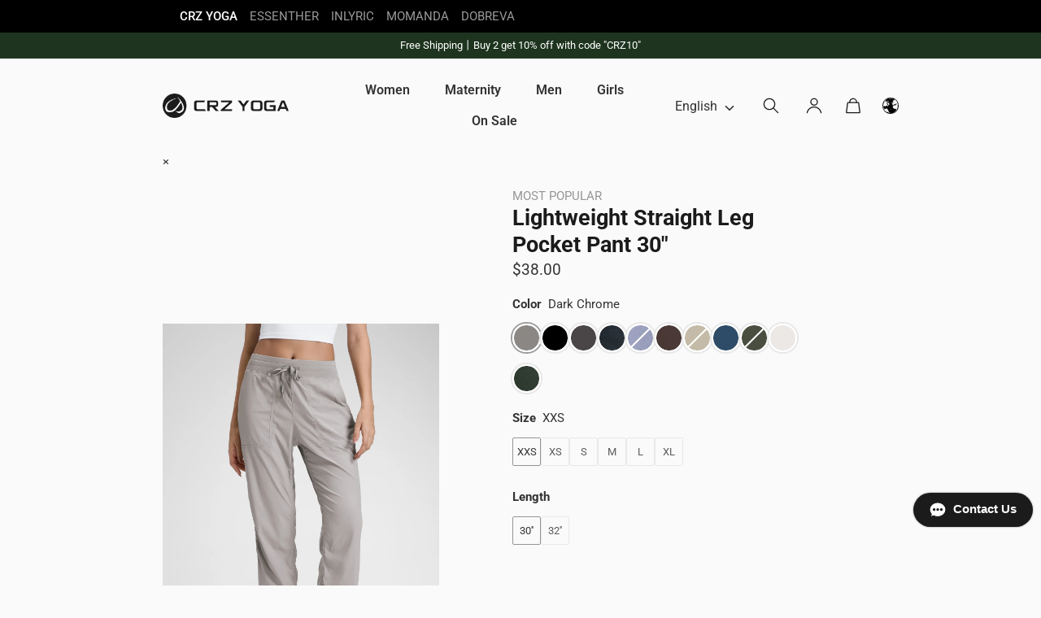

--- FILE ---
content_type: text/html; charset=utf-8
request_url: https://shop.crzyoga.com/pages/contact
body_size: 68940
content:
<!doctype html>
<html class="no-js" lang="en">
<head><!-- hnk portfolio proof -->
<script>
window.KiwiSizing = window.KiwiSizing === undefined ? {} : window.KiwiSizing;
KiwiSizing.shop = "crzyogaint.myshopify.com";


</script>
  
  <script src="//shop.crzyoga.com/cdn/shop/t/16/assets/jquery.min.js?v=53701203449885855251767504948" async></script>
  
  <script type="text/javascript" src="//shop.crzyoga.com/cdn/shop/t/16/assets/ql_accordion.js?v=135200183541187120551767504948" async></script>
  
  <link  href="//shop.crzyoga.com/cdn/shop/t/16/assets/ql_accordion.css?v=91659120484056411741767504948" as="style" rel="stylesheet" type="text/css">
  
  
  
  <link  href="//shop.crzyoga.com/cdn/shop/t/16/assets/size-charts-relentless.css?v=26652481391205416001767504948" as="style" rel="stylesheet" type="text/css">
  
  <script type="text/javascript" src="//api.crzyoga.com/api/ip.php" async></script>

  <link  href="//shop.crzyoga.com/cdn/shop/t/16/assets/svg-select.css?v=103297248179838998801767504948" as="style" rel="stylesheet" type="text/css">
  
  <script src="//shop.crzyoga.com/cdn/shop/t/16/assets/vendor.js?v=156518149782664113971767504948" defer="defer"></script>
  <script src="//shop.crzyoga.com/cdn/shop/t/16/assets/theme.js?v=18438199764234658521767504948" defer="defer"></script>

	<script>
		!function (w, d, t) {
		  w.TiktokAnalyticsObject=t;var ttq=w[t]=w[t]||[];ttq.methods=["page","track","identify","instances","debug","on","off","once","ready","alias","group","enableCookie","disableCookie"],ttq.setAndDefer=function(t,e){t[e]=function(){t.push([e].concat(Array.prototype.slice.call(arguments,0)))}};for(var i=0;i<ttq.methods.length;i++)ttq.setAndDefer(ttq,ttq.methods[i]);ttq.instance=function(t){for(var e=ttq._i[t]||[],n=0;n<ttq.methods.length;n++
)ttq.setAndDefer(e,ttq.methods[n]);return e},ttq.load=function(e,n){var i="https://analytics.tiktok.com/i18n/pixel/events.js";ttq._i=ttq._i||{},ttq._i[e]=[],ttq._i[e]._u=i,ttq._t=ttq._t||{},ttq._t[e]=+new Date,ttq._o=ttq._o||{},ttq._o[e]=n||{};n=document.createElement("script");n.type="text/javascript",n.async=!0,n.src=i+"?sdkid="+e+"&lib="+t;e=document.getElementsByTagName("script")[0];e.parentNode.insertBefore(n,e)};
		
		  ttq.load('C3I26T6PKKNB3CA8IOE0');
		  ttq.page();
		}(window, document, 'ttq');
	</script>
	
  
  




  

  <!-- Showcase 5.0.3 -->

  <link rel="preload" href="//shop.crzyoga.com/cdn/shop/t/16/assets/styles.css?v=124483197556858101081767506803" as="style">

  <meta charset="utf-8" />
<meta name="viewport" content="width=device-width,initial-scale=1.0" />
<meta http-equiv="X-UA-Compatible" content="IE=edge">

<link rel="preconnect" href="https://cdn.shopify.com" crossorigin>
<link rel="preconnect" href="https://fonts.shopify.com" crossorigin>
<link rel="preconnect" href="https://monorail-edge.shopifysvc.com"><link rel="preload" as="font" href="//shop.crzyoga.com/cdn/fonts/roboto/roboto_n4.2019d890f07b1852f56ce63ba45b2db45d852cba.woff2" type="font/woff2" crossorigin><link rel="preload" as="font" href="//shop.crzyoga.com/cdn/fonts/roboto/roboto_n7.f38007a10afbbde8976c4056bfe890710d51dec2.woff2" type="font/woff2" crossorigin><link rel="preload" as="font" href="//shop.crzyoga.com/cdn/fonts/roboto/roboto_i4.57ce898ccda22ee84f49e6b57ae302250655e2d4.woff2" type="font/woff2" crossorigin><link rel="preload" as="font" href="//shop.crzyoga.com/cdn/fonts/roboto/roboto_i7.7ccaf9410746f2c53340607c42c43f90a9005937.woff2" type="font/woff2" crossorigin><link rel="preload" as="font" href="//shop.crzyoga.com/cdn/fonts/roboto/roboto_n7.f38007a10afbbde8976c4056bfe890710d51dec2.woff2" type="font/woff2" crossorigin><link rel="preload" as="font" href="//shop.crzyoga.com/cdn/fonts/roboto/roboto_n7.f38007a10afbbde8976c4056bfe890710d51dec2.woff2" type="font/woff2" crossorigin><link rel="preload" as="font" href="//shop.crzyoga.com/cdn/fonts/roboto/roboto_n4.2019d890f07b1852f56ce63ba45b2db45d852cba.woff2" type="font/woff2" crossorigin><link rel="preload" href="//shop.crzyoga.com/cdn/shop/t/16/assets/vendor.js?v=156518149782664113971767504948" as="script">
<link rel="preload" href="//shop.crzyoga.com/cdn/shop/t/16/assets/theme.js?v=18438199764234658521767504948" as="script"><link rel="canonical" href="https://shop.crzyoga.com/pages/contact" /><link rel="shortcut icon" href="//shop.crzyoga.com/cdn/shop/files/CRZ_logo_783002ee-a903-4a3b-92c7-157a80ee5716.png?v=1758105519" type="image/png" /><meta name="description" content="Questions or concerns about a product? Any problem? Our customer care team is here to help. Contact us via Email and we&#39;ll be sure to get back to you as soon as possible."><link rel="preload" as="font" href="//shop.crzyoga.com/cdn/fonts/roboto/roboto_n5.250d51708d76acbac296b0e21ede8f81de4e37aa.woff2" type="font/woff2" crossorigin><link rel="preload" as="font" href="//shop.crzyoga.com/cdn/fonts/roboto/roboto_n6.3d305d5382545b48404c304160aadee38c90ef9d.woff2" type="font/woff2" crossorigin><meta name="theme-color" content="#1b1b1b">

  <title>
    Contact Us &ndash; CRZ YOGA Global
  </title>

  <meta property="og:site_name" content="CRZ YOGA Global">
<meta property="og:url" content="https://shop.crzyoga.com/pages/contact">
<meta property="og:title" content="Contact Us">
<meta property="og:type" content="website">
<meta property="og:description" content="Questions or concerns about a product? Any problem? Our customer care team is here to help. Contact us via Email and we&#39;ll be sure to get back to you as soon as possible."><meta property="og:image" content="http://shop.crzyoga.com/cdn/shop/files/CRZ_logo_783002ee-a903-4a3b-92c7-157a80ee5716_1200x1200.png?v=1758105519">
  <meta property="og:image:secure_url" content="https://shop.crzyoga.com/cdn/shop/files/CRZ_logo_783002ee-a903-4a3b-92c7-157a80ee5716_1200x1200.png?v=1758105519">
  <meta property="og:image:width" content="1200">
  <meta property="og:image:height" content="628"><meta name="twitter:site" content="@crz_yoga"><meta name="twitter:card" content="summary_large_image">
<meta name="twitter:title" content="Contact Us">
<meta name="twitter:description" content="Questions or concerns about a product? Any problem? Our customer care team is here to help. Contact us via Email and we&#39;ll be sure to get back to you as soon as possible.">


  <link href="//shop.crzyoga.com/cdn/shop/t/16/assets/styles.css?v=124483197556858101081767506803" rel="stylesheet" type="text/css" media="all" />

  <script type="text/javascript" src="//shop.crzyoga.com/cdn/shop/t/16/assets/qlvimg_1.js?v=160625221748262563941767504948" async></script>
  

<script>window.performance && window.performance.mark && window.performance.mark('shopify.content_for_header.start');</script><meta name="google-site-verification" content="A6gbHXtQ2r4CqkX_o0ryjXJwBhZ9CgncxIVt2DwL6Cg">
<meta name="facebook-domain-verification" content="qj44h900u5w79dbf98uhjf0e64nd1r">
<meta id="shopify-digital-wallet" name="shopify-digital-wallet" content="/78162755799/digital_wallets/dialog">
<meta name="shopify-checkout-api-token" content="f92df2d5cc0f6420842f2969bf1df8be">
<meta id="in-context-paypal-metadata" data-shop-id="78162755799" data-venmo-supported="false" data-environment="production" data-locale="en_US" data-paypal-v4="true" data-currency="USD">
<link rel="alternate" hreflang="x-default" href="https://shop.crzyoga.com/pages/contact">
<link rel="alternate" hreflang="en" href="https://shop.crzyoga.com/pages/contact">
<link rel="alternate" hreflang="de" href="https://shop.crzyoga.com/de/pages/contact">
<script async="async" src="/checkouts/internal/preloads.js?locale=en-HK"></script>
<script id="shopify-features" type="application/json">{"accessToken":"f92df2d5cc0f6420842f2969bf1df8be","betas":["rich-media-storefront-analytics"],"domain":"shop.crzyoga.com","predictiveSearch":true,"shopId":78162755799,"locale":"en"}</script>
<script>var Shopify = Shopify || {};
Shopify.shop = "crzyogaint.myshopify.com";
Shopify.locale = "en";
Shopify.currency = {"active":"USD","rate":"1.0"};
Shopify.country = "HK";
Shopify.theme = {"name":"20260104-详情页 + tag 改元字段-length+媒体图放大-冬季过渡","id":157812326615,"schema_name":"Showcase","schema_version":"5.0.3","theme_store_id":null,"role":"main"};
Shopify.theme.handle = "null";
Shopify.theme.style = {"id":null,"handle":null};
Shopify.cdnHost = "shop.crzyoga.com/cdn";
Shopify.routes = Shopify.routes || {};
Shopify.routes.root = "/";</script>
<script type="module">!function(o){(o.Shopify=o.Shopify||{}).modules=!0}(window);</script>
<script>!function(o){function n(){var o=[];function n(){o.push(Array.prototype.slice.apply(arguments))}return n.q=o,n}var t=o.Shopify=o.Shopify||{};t.loadFeatures=n(),t.autoloadFeatures=n()}(window);</script>
<script id="shop-js-analytics" type="application/json">{"pageType":"page"}</script>
<script defer="defer" async type="module" src="//shop.crzyoga.com/cdn/shopifycloud/shop-js/modules/v2/client.init-shop-cart-sync_C5BV16lS.en.esm.js"></script>
<script defer="defer" async type="module" src="//shop.crzyoga.com/cdn/shopifycloud/shop-js/modules/v2/chunk.common_CygWptCX.esm.js"></script>
<script type="module">
  await import("//shop.crzyoga.com/cdn/shopifycloud/shop-js/modules/v2/client.init-shop-cart-sync_C5BV16lS.en.esm.js");
await import("//shop.crzyoga.com/cdn/shopifycloud/shop-js/modules/v2/chunk.common_CygWptCX.esm.js");

  window.Shopify.SignInWithShop?.initShopCartSync?.({"fedCMEnabled":true,"windoidEnabled":true});

</script>
<script>(function() {
  var isLoaded = false;
  function asyncLoad() {
    if (isLoaded) return;
    isLoaded = true;
    var urls = ["\/\/cdn.shopify.com\/s\/files\/1\/0257\/0108\/9360\/t\/85\/assets\/usf-license.js?shop=crzyogaint.myshopify.com","https:\/\/app.kiwisizing.com\/web\/js\/dist\/kiwiSizing\/plugin\/SizingPlugin.prod.js?v=330\u0026shop=crzyogaint.myshopify.com","\/\/cdn.shopify.com\/proxy\/0164d05de30533873e7460869928f13a4e0ac67c4eb00e725bf2d86e75b72207\/api.goaffpro.com\/loader.js?shop=crzyogaint.myshopify.com\u0026sp-cache-control=cHVibGljLCBtYXgtYWdlPTkwMA"];
    for (var i = 0; i < urls.length; i++) {
      var s = document.createElement('script');
      s.type = 'text/javascript';
      s.async = true;
      s.src = urls[i];
      var x = document.getElementsByTagName('script')[0];
      x.parentNode.insertBefore(s, x);
    }
  };
  if(window.attachEvent) {
    window.attachEvent('onload', asyncLoad);
  } else {
    window.addEventListener('load', asyncLoad, false);
  }
})();</script>
<script id="__st">var __st={"a":78162755799,"offset":-28800,"reqid":"36bfb24c-4d4a-41da-acd0-85a2a08cc8f7-1768846031","pageurl":"shop.crzyoga.com\/pages\/contact","s":"pages-126474715351","u":"63cb32cc679d","p":"page","rtyp":"page","rid":126474715351};</script>
<script>window.ShopifyPaypalV4VisibilityTracking = true;</script>
<script id="captcha-bootstrap">!function(){'use strict';const t='contact',e='account',n='new_comment',o=[[t,t],['blogs',n],['comments',n],[t,'customer']],c=[[e,'customer_login'],[e,'guest_login'],[e,'recover_customer_password'],[e,'create_customer']],r=t=>t.map((([t,e])=>`form[action*='/${t}']:not([data-nocaptcha='true']) input[name='form_type'][value='${e}']`)).join(','),a=t=>()=>t?[...document.querySelectorAll(t)].map((t=>t.form)):[];function s(){const t=[...o],e=r(t);return a(e)}const i='password',u='form_key',d=['recaptcha-v3-token','g-recaptcha-response','h-captcha-response',i],f=()=>{try{return window.sessionStorage}catch{return}},m='__shopify_v',_=t=>t.elements[u];function p(t,e,n=!1){try{const o=window.sessionStorage,c=JSON.parse(o.getItem(e)),{data:r}=function(t){const{data:e,action:n}=t;return t[m]||n?{data:e,action:n}:{data:t,action:n}}(c);for(const[e,n]of Object.entries(r))t.elements[e]&&(t.elements[e].value=n);n&&o.removeItem(e)}catch(o){console.error('form repopulation failed',{error:o})}}const l='form_type',E='cptcha';function T(t){t.dataset[E]=!0}const w=window,h=w.document,L='Shopify',v='ce_forms',y='captcha';let A=!1;((t,e)=>{const n=(g='f06e6c50-85a8-45c8-87d0-21a2b65856fe',I='https://cdn.shopify.com/shopifycloud/storefront-forms-hcaptcha/ce_storefront_forms_captcha_hcaptcha.v1.5.2.iife.js',D={infoText:'Protected by hCaptcha',privacyText:'Privacy',termsText:'Terms'},(t,e,n)=>{const o=w[L][v],c=o.bindForm;if(c)return c(t,g,e,D).then(n);var r;o.q.push([[t,g,e,D],n]),r=I,A||(h.body.append(Object.assign(h.createElement('script'),{id:'captcha-provider',async:!0,src:r})),A=!0)});var g,I,D;w[L]=w[L]||{},w[L][v]=w[L][v]||{},w[L][v].q=[],w[L][y]=w[L][y]||{},w[L][y].protect=function(t,e){n(t,void 0,e),T(t)},Object.freeze(w[L][y]),function(t,e,n,w,h,L){const[v,y,A,g]=function(t,e,n){const i=e?o:[],u=t?c:[],d=[...i,...u],f=r(d),m=r(i),_=r(d.filter((([t,e])=>n.includes(e))));return[a(f),a(m),a(_),s()]}(w,h,L),I=t=>{const e=t.target;return e instanceof HTMLFormElement?e:e&&e.form},D=t=>v().includes(t);t.addEventListener('submit',(t=>{const e=I(t);if(!e)return;const n=D(e)&&!e.dataset.hcaptchaBound&&!e.dataset.recaptchaBound,o=_(e),c=g().includes(e)&&(!o||!o.value);(n||c)&&t.preventDefault(),c&&!n&&(function(t){try{if(!f())return;!function(t){const e=f();if(!e)return;const n=_(t);if(!n)return;const o=n.value;o&&e.removeItem(o)}(t);const e=Array.from(Array(32),(()=>Math.random().toString(36)[2])).join('');!function(t,e){_(t)||t.append(Object.assign(document.createElement('input'),{type:'hidden',name:u})),t.elements[u].value=e}(t,e),function(t,e){const n=f();if(!n)return;const o=[...t.querySelectorAll(`input[type='${i}']`)].map((({name:t})=>t)),c=[...d,...o],r={};for(const[a,s]of new FormData(t).entries())c.includes(a)||(r[a]=s);n.setItem(e,JSON.stringify({[m]:1,action:t.action,data:r}))}(t,e)}catch(e){console.error('failed to persist form',e)}}(e),e.submit())}));const S=(t,e)=>{t&&!t.dataset[E]&&(n(t,e.some((e=>e===t))),T(t))};for(const o of['focusin','change'])t.addEventListener(o,(t=>{const e=I(t);D(e)&&S(e,y())}));const B=e.get('form_key'),M=e.get(l),P=B&&M;t.addEventListener('DOMContentLoaded',(()=>{const t=y();if(P)for(const e of t)e.elements[l].value===M&&p(e,B);[...new Set([...A(),...v().filter((t=>'true'===t.dataset.shopifyCaptcha))])].forEach((e=>S(e,t)))}))}(h,new URLSearchParams(w.location.search),n,t,e,['guest_login'])})(!0,!0)}();</script>
<script integrity="sha256-4kQ18oKyAcykRKYeNunJcIwy7WH5gtpwJnB7kiuLZ1E=" data-source-attribution="shopify.loadfeatures" defer="defer" src="//shop.crzyoga.com/cdn/shopifycloud/storefront/assets/storefront/load_feature-a0a9edcb.js" crossorigin="anonymous"></script>
<script data-source-attribution="shopify.dynamic_checkout.dynamic.init">var Shopify=Shopify||{};Shopify.PaymentButton=Shopify.PaymentButton||{isStorefrontPortableWallets:!0,init:function(){window.Shopify.PaymentButton.init=function(){};var t=document.createElement("script");t.src="https://shop.crzyoga.com/cdn/shopifycloud/portable-wallets/latest/portable-wallets.en.js",t.type="module",document.head.appendChild(t)}};
</script>
<script data-source-attribution="shopify.dynamic_checkout.buyer_consent">
  function portableWalletsHideBuyerConsent(e){var t=document.getElementById("shopify-buyer-consent"),n=document.getElementById("shopify-subscription-policy-button");t&&n&&(t.classList.add("hidden"),t.setAttribute("aria-hidden","true"),n.removeEventListener("click",e))}function portableWalletsShowBuyerConsent(e){var t=document.getElementById("shopify-buyer-consent"),n=document.getElementById("shopify-subscription-policy-button");t&&n&&(t.classList.remove("hidden"),t.removeAttribute("aria-hidden"),n.addEventListener("click",e))}window.Shopify?.PaymentButton&&(window.Shopify.PaymentButton.hideBuyerConsent=portableWalletsHideBuyerConsent,window.Shopify.PaymentButton.showBuyerConsent=portableWalletsShowBuyerConsent);
</script>
<script data-source-attribution="shopify.dynamic_checkout.cart.bootstrap">document.addEventListener("DOMContentLoaded",(function(){function t(){return document.querySelector("shopify-accelerated-checkout-cart, shopify-accelerated-checkout")}if(t())Shopify.PaymentButton.init();else{new MutationObserver((function(e,n){t()&&(Shopify.PaymentButton.init(),n.disconnect())})).observe(document.body,{childList:!0,subtree:!0})}}));
</script>
<script id='scb4127' type='text/javascript' async='' src='https://shop.crzyoga.com/cdn/shopifycloud/privacy-banner/storefront-banner.js'></script><link id="shopify-accelerated-checkout-styles" rel="stylesheet" media="screen" href="https://shop.crzyoga.com/cdn/shopifycloud/portable-wallets/latest/accelerated-checkout-backwards-compat.css" crossorigin="anonymous">
<style id="shopify-accelerated-checkout-cart">
        #shopify-buyer-consent {
  margin-top: 1em;
  display: inline-block;
  width: 100%;
}

#shopify-buyer-consent.hidden {
  display: none;
}

#shopify-subscription-policy-button {
  background: none;
  border: none;
  padding: 0;
  text-decoration: underline;
  font-size: inherit;
  cursor: pointer;
}

#shopify-subscription-policy-button::before {
  box-shadow: none;
}

      </style>

<script>window.performance && window.performance.mark && window.performance.mark('shopify.content_for_header.end');</script>
<script>window._usfTheme={
    id:120869945429,
    name:"Showcase",
    version:"5.0.3",
    vendor:"Clean Canvas",
    applied:1,
    assetUrl:"//shop.crzyoga.com/cdn/shop/t/16/assets/usf-boot.js?v=122102696705932933681767769969"
};
window._usfCustomerTags = null;
window._usfCollectionId = null;
window._usfCollectionDefaultSort = null;
window._usfLocale = "en";
window._usfRootUrl = "\/";
window.usf = {
  settings: {"online":1,"version":"1.0.2.4112","shop":"crzyogaint.myshopify.com","siteId":"d7826105-2871-409d-befa-b36c955ebd9e","resUrl":"//cdn.shopify.com/s/files/1/0257/0108/9360/t/85/assets/","analyticsApiUrl":"https://svc-3-analytics-usf.hotyon.com/set","searchSvcUrl":"https://svc-3-usf.hotyon.com/","enabledPlugins":["preview-usf"],"showGotoTop":1,"mobileBreakpoint":767,"decimals":2,"decimalDisplay":".","thousandSeparator":",","currency":"USD","priceLongFormat":"${0} USD","priceFormat":"${0}","plugins":{},"revision":91065647,"filters":{"desktopLikeMobile":1,"filtersHorzStyle":"default","filtersHorzPosition":"left","filtersMobileStyle":"horz-scrolling-pills"},"instantSearch":{"online":1,"searchBoxSelector":"input[name=q]","numOfSuggestions":6,"numOfProductMatches":6,"numOfCollections":4,"numOfPages":4,"layout":"full","productDisplayType":"grid","productColumnPosition":"left","productsPerRow":4,"showManualSuggestion":1,"showPopularProducts":1,"numOfPopularProducts":6,"numOfRecentSearches":5},"search":{"online":1,"sortFields":["r","title","-title","date","-date","price","-price","percentSale","-percentSale","-discount"],"searchResultsUrl":"/pages/search-results","more":"more","itemsPerPage":28,"imageSizeType":"fixed","imageSize":"600,350","showSearchInputOnSearchPage":1,"showAltImage":1,"showVendor":1,"showSale":1,"showSoldOut":1,"canChangeUrl":1},"collections":{"online":1,"collectionsPageUrl":"/pages/collections"},"filterNavigation":{"showFilterArea":1,"showSingle":1},"translation_en":{"search":"Search","latestSearches":"Latest searches","popularSearches":"Popular searches","viewAllResultsFor":"view all results for <span class=\"usf-highlight\">{0}</span>","viewAllResults":"view all results","noMatchesFoundFor":"No matches found for \"<b>{0}</b>\". Please try again with a different term.","productSearchResultWithTermSummary":"<b>{0}</b> results for '<b>{1}</b>'","productSearchResultSummary":"<b>{0}</b> products","productSearchNoResults":"<h2>No matching for '<b>{0}</b>'.</h2><p>But don't give up – check the filters, spelling or try less specific search terms.</p>","productSearchNoResultsEmptyTerm":"<h2>No results found.</h2><p>But don't give up – check the filters or try less specific terms.</p>","clearAll":"Clear all","clear":"Clear","clearAllFilters":"Clear all filters","clearFiltersBy":"Clear filters by {0}","filterBy":"Filter by {0}","sort":"Sort","sortBy_r":"Relevance","sortBy_title":"Title: A-Z","sortBy_-title":"Title: Z-A","sortBy_date":"Date: Old to New","sortBy_-date":"Date: New to Old","sortBy_price":"Price: Low to High","sortBy_-price":"Price: High to Low","sortBy_percentSale":"Percent sales: Low to High","sortBy_-percentSale":"Percent sales: High to Low","sortBy_-discount":"Discount: High to Low","sortBy_bestselling":"Best selling","sortBy_-available":"Inventory: High to Low","sortBy_producttype":"Product Type: A-Z","sortBy_-producttype":"Product Type: Z-A","sortBy_random":"Random","filters":"Filters","filterOptions":"Filter options","clearFilterOptions":"Clear all filter options","youHaveViewed":"You've viewed {0} of {1} products","loadMore":"Load more","loadPrev":"Load previous","productMatches":"Product matches","trending":"Trending","didYouMean":"Sorry, nothing found for '<b>{0}</b>'.<br>Did you mean '<b>{1}</b>'?","searchSuggestions":"Search suggestions","popularSearch":"Popular search","quantity":"Quantity","selectedVariantNotAvailable":"The selected variant is not available.","addToCart":"Add to cart","seeFullDetails":"See full details","chooseOptions":"Choose options","quickView":"Quick view","sale":"Sale","save":"Save","soldOut":"Sold out","viewItems":"View items","more":"More","all":"All","prevPage":"Previous page","gotoPage":"Go to page {0}","nextPage":"Next page","from":"From","collections":"Collections","pages":"Pages","sortBy_option:Color":"Color: A-Z","sortBy_-option:Color":"Color: Z-A","sortBy_option:Size":"Size: A-Z","sortBy_-option:Size":"Size: Z-A","sortBy_option:Band Size":"Band Size: A-Z","sortBy_-option:Band Size":"Band Size: Z-A","sortBy_option:Cup Size":"Cup Size: A-Z","sortBy_-option:Cup Size":"Cup Size: Z-A"}}
}
window._usfB2BEnabled = null;
window._usfCurrentLocationId = null;
</script>
<script src="//shop.crzyoga.com/cdn/shop/t/16/assets/usf-boot.js?v=122102696705932933681767769969" async></script>
  
<style>
  .product-block__inner .spt-wishlist-element{
    display: none
  }
</style>
  


  
  
    <!-- 榜单 (ql20250201) -->
    
    
    
    
    
    
    
  
    <!-- 榜单 (ql20250201) -->
    
    
    
    
    
    
    
  
    <!-- 榜单 (ql20250201) -->
    
    
    
    
    
    
    
  
    <!-- 榜单 (ql20250201) -->
    
    
    
    
    
    
    
  


  <script>
    document.documentElement.className = document.documentElement.className.replace('no-js', 'js');
    window.theme = window.theme || {};
    theme.money_format = "${{amount}}";
    theme.money_container = '.theme-money';
    theme.strings = {
      previous: "Previous",
      next: "Next",
      close: "Close",
      addressError: "Error looking up that address",
      addressNoResults: "No results for that address",
      addressQueryLimit: "You have exceeded the Google API usage limit. Consider upgrading to a \u003ca href=\"https:\/\/developers.google.com\/maps\/premium\/usage-limits\"\u003ePremium Plan\u003c\/a\u003e.",
      authError: "There was a problem authenticating your Google Maps API Key.",
      back: "Back",
      cartConfirmation: "You must agree to the terms and conditions before continuing.",
      loadMore: "Load more",
      infiniteScrollNoMore: "No more results",
      priceNonExistent: "Unavailable",
      buttonDefault: "Add to Cart",
      buttonNoStock: "Out of stock",
      buttonNoVariant: "Unavailable",
      variantNoStock: "Sold out",
      unitPriceSeparator: " \/ ",
      colorBoxPrevious: "Previous",
      colorBoxNext: "Next",
      colorBoxClose: "Close",
      navigateHome: "Home",
      productAddingToCart: "Adding",
      productAddedToCart: "Added to cart",
      popupWasAdded: "was added to your cart",
      popupCheckout: "Checkout",
      popupContinueShopping: "Continue shopping",
      onlyXLeft: "[[ quantity ]] in stock",
      priceSoldOut: "Sold Out",
      loading: "Loading...",
      viewCart: "View cart",
      page: "Page {{ page }}",
      imageSlider: "Image slider",
      clearAll: "Clear all"
    };
    theme.routes = {
      root_url: '/',
      cart_url: '/cart',
      cart_add_url: '/cart/add',
      checkout: '/checkout'
    };
    theme.settings = {
      productImageParallax: true,
      animationEnabledDesktop: true,
      animationEnabledMobile: false
    };

    theme.checkViewportFillers = function(){
      var toggleState = false;
      var elPageContent = document.getElementById('page-content');
      if(elPageContent) {
        var elOverlapSection = elPageContent.querySelector('.header-overlap-section');
        if (elOverlapSection) {
          var padding = parseInt(getComputedStyle(elPageContent).getPropertyValue('padding-top'));
          toggleState = ((Math.round(elOverlapSection.offsetTop) - padding) === 0);
        }
      }
      if(toggleState) {
        document.getElementsByTagName('body')[0].classList.add('header-section-overlap');
      } else {
        document.getElementsByTagName('body')[0].classList.remove('header-section-overlap');
      }
    };

    theme.assessAltLogo = function(){
      var elsOverlappers = document.querySelectorAll('.needs-alt-logo');
      var useAltLogo = false;
      if(elsOverlappers.length) {
        var elSiteControl = document.querySelector('#site-control');
        var elSiteControlInner = document.querySelector('#site-control .site-control__inner');
        var headerMid = elSiteControlInner.offsetTop + elSiteControl.offsetTop + elSiteControlInner.offsetHeight / 2;
        Array.prototype.forEach.call(elsOverlappers, function(el, i){
          var thisTop = el.getBoundingClientRect().top;
          var thisBottom = thisTop + el.offsetHeight;
          if(headerMid > thisTop && headerMid < thisBottom) {
            useAltLogo = true;
            return false;
          }
        });
      }
      if(useAltLogo) {
        document.getElementsByTagName('body')[0].classList.add('use-alt-logo');
      } else {
        document.getElementsByTagName('body')[0].classList.remove('use-alt-logo');
      }
    };
    
    // 趋势词 (ql20250103)
    let ql_obj;
    window.ql_show_trending = true;
    window.ql_trending_title = "Popular Now";
    window.ql_trending_productsTitle = "POPULAR PRODUCTS";
    window.ql_trending_collectionHandle = "best-sellers";
    window.show_trending_productsNum = 4;
    window.ql_trending_words = [];
    
      
      
      
      
      ql_obj = {
        "text": "Secretsculpt",
        "url": "https://shop.crzyoga.com/search?q=secretsculpt&usf_view=grid",
        "show_icon": true
      };
      window.ql_trending_words.push(ql_obj);
    
      
      
      
      
      ql_obj = {
        "text": "Flare",
        "url": "https://shop.crzyoga.com/collections/bottoms?usf_view=grid&uff_5382th_tags=Flare",
        "show_icon": true
      };
      window.ql_trending_words.push(ql_obj);
    
      
      
      
      
      ql_obj = {
        "text": "Ripe Plum",
        "url": "https://shop.crzyoga.com/collections/shop-all?uff_cu1hf0_option%3AColor=Ripe%20Plum&uff_rs1wco_tags=Women&usf_view=grid",
        "show_icon": true
      };
      window.ql_trending_words.push(ql_obj);
    
      
      
      
      
      ql_obj = {
        "text": "Jacket",
        "url": "https://shop.crzyoga.com/collections/outerwear?usf_view=grid",
        "show_icon": true
      };
      window.ql_trending_words.push(ql_obj);
    
      
      
      
      
      ql_obj = {
        "text": "Fleece",
        "url": "/collections/fleece-lined",
        "show_icon": true
      };
      window.ql_trending_words.push(ql_obj);
    
      
      
      
      
        
      
      
      
      
        
      
      
      
      
        
      
      
      
      
        
      
      
      
      
        
    
    // 是否显示折后价
    window._usfShowDiscountPrice = true;
    // 显示原价
    window.__usfShowOriginalPrice = false;
    // ql-add 系列页选择要显示的facet组
    var showFacts = "Product Type, Length, Color, Size, Activity";
    var arr_showFacets = showFacts.split(',');
    window._usfShowFacets = [];
    arr_showFacets.forEach((facet) => {
      window._usfShowFacets.push(facet.trim())
    });

    // ql-add 单独显示的facet组
    window._usfShowPillFacet = "Category";
    window.shopall_color = "cu1hf0";
    window.shopall_sex = "rs1wco";
    window.Shopify.isQlth = false;
    window.color_option_name = ["color","colour","couleur","farbe"];
    window.trending_products = "\r\n      \r\n      \r\n      \r\n      \r\n      \r\n\r\n\r\n\r\n\r\n\r\n\r\n\r\r\n\r\n\r\n\r\n\r\n\r\n\r\n\r\n\r\n\r\n\r\n\u003cdiv class=\"product-block cc-product-block column quarter \r\n  \r\n  \r\n  \r\n  \r\n  \r\n  product-block--quickbuy\r\n  \r\n  product-block--has-swatches\r\n  \"\r\n     data-loop-index=\"1\"\r\n  \r\n    \rdata-product-images=\"\/\/shop.crzyoga.com\/cdn\/shop\/files\/R583-scene-1_{width}x.jpg?v=1768442538,\/\/shop.crzyoga.com\/cdn\/shop\/files\/R583-66-Malisa-1_{width}x.jpg?v=1768442538,\/\/shop.crzyoga.com\/cdn\/shop\/files\/R583-66-Malisa-2_{width}x.jpg?v=1768442538,\/\/shop.crzyoga.com\/cdn\/shop\/files\/R583-66-Malisa-3_948870e6-3aaf-4b3e-b29b-d65e11e2c6be_{width}x.jpg?v=1768442538,\/\/shop.crzyoga.com\/cdn\/shop\/files\/R583-66-Malisa-4_{width}x.jpg?v=1768442538,\/\/shop.crzyoga.com\/cdn\/shop\/files\/R583-66-Malisa-5_{width}x.jpg?v=1768442538,\/\/shop.crzyoga.com\/cdn\/shop\/files\/R583-10-Malisa-1_{width}x.jpg?v=1768442538,\/\/shop.crzyoga.com\/cdn\/shop\/files\/R583-10-Malisa-2_9e9dc77f-2198-40e1-b1ea-d5be0fb76083_{width}x.jpg?v=1768442538,\/\/shop.crzyoga.com\/cdn\/shop\/files\/R583-10-Malisa-3_011c2978-4f64-4ec4-8dc1-434df34e47a1_{width}x.jpg?v=1768442537,\/\/shop.crzyoga.com\/cdn\/shop\/files\/R583-10-Malisa-4_{width}x.jpg?v=1768442538,\/\/shop.crzyoga.com\/cdn\/shop\/files\/R583-10-Malisa-5_{width}x.jpg?v=1768442538,\/\/shop.crzyoga.com\/cdn\/shop\/files\/R583-1-Malisa-1_{width}x.jpg?v=1768442538,\/\/shop.crzyoga.com\/cdn\/shop\/files\/R583-1-Malisa-2_{width}x.jpg?v=1768442538,\/\/shop.crzyoga.com\/cdn\/shop\/files\/R583-1-Malisa-3_{width}x.jpg?v=1768442538,\/\/shop.crzyoga.com\/cdn\/shop\/files\/R583-1-Malisa-4_{width}x.jpg?v=1768442539,\/\/shop.crzyoga.com\/cdn\/shop\/files\/R583-1-Malisa-5_{width}x.jpg?v=1768442538,\/\/shop.crzyoga.com\/cdn\/shop\/files\/R583-1-Malisa-6_{width}x.jpg?v=1768442537,\/\/shop.crzyoga.com\/cdn\/shop\/files\/R583-2-Fiona-NEW-1_6d5997e3-d57b-4ded-bcd2-21569e51b908_{width}x.jpg?v=1768442538,\/\/shop.crzyoga.com\/cdn\/shop\/files\/R583-2-Fiona-NEW-2_a455321e-a4be-477a-b302-104ad2a03e9d_{width}x.jpg?v=1768442537,\/\/shop.crzyoga.com\/cdn\/shop\/files\/R583-2-Fiona-NEW-3_7759a0c2-872c-4359-854b-59426dd3dd65_{width}x.jpg?v=1768442537,\/\/shop.crzyoga.com\/cdn\/shop\/files\/R583-2-Fiona-NEW-4_e5da9f72-17f8-4054-bc66-f9fe453815ef_{width}x.jpg?v=1768442537,\/\/shop.crzyoga.com\/cdn\/shop\/files\/R583-6-De-NEW1_9f3b73ad-6169-4102-bdd8-cf5664370f2b_{width}x.jpg?v=1768442537,\/\/shop.crzyoga.com\/cdn\/shop\/files\/R583-6-De-NEW2_e67ddce1-2592-41c9-a247-c59563d23937_{width}x.jpg?v=1768442537,\/\/shop.crzyoga.com\/cdn\/shop\/files\/R583-6-De-NEW3_229b467d-327b-4563-a115-519e6922283e_{width}x.jpg?v=1768442537,\/\/shop.crzyoga.com\/cdn\/shop\/files\/R583-6-Anna-New4_a3298504-df97-4e78-821e-d8b856a2c2d8_{width}x.jpg?v=1768442537,\/\/shop.crzyoga.com\/cdn\/shop\/files\/r583_12391526-dee4-40d2-b228-28ef58b70ea9_{width}x.jpg?v=1768442537,\/\/shop.crzyoga.com\/cdn\/shop\/files\/R583-17-N-NEW1_3e65b8b9-aefc-487a-a343-e1163e742125_{width}x.jpg?v=1768442538,\/\/shop.crzyoga.com\/cdn\/shop\/files\/R583-17-N-NEW2_0d32867c-fa5c-4316-9c56-8e01b4a8de92_{width}x.jpg?v=1768442537,\/\/shop.crzyoga.com\/cdn\/shop\/files\/R583-17-N-NEW3_3768f796-2421-40b1-a1da-0856cca52244_{width}x.jpg?v=1768442538,\/\/shop.crzyoga.com\/cdn\/shop\/files\/R583-17-Deni-New4_b7a99a6c-20df-4397-9ace-8f0740a88941_{width}x.jpg?v=1768442537,\/\/shop.crzyoga.com\/cdn\/shop\/files\/R583-27-Victoria-NEW-1_8c12b9bc-1aa4-4ce9-948d-8a1c42bb6fd3_{width}x.jpg?v=1768442537,\/\/shop.crzyoga.com\/cdn\/shop\/files\/R583-27-Victoria-NEW-2_ffed3a50-90a9-4a2b-bb4d-cb3b4f3dcf0f_{width}x.jpg?v=1768442538,\/\/shop.crzyoga.com\/cdn\/shop\/files\/R583-27-Victoria-NEW-3_10400252-a231-4641-b7a1-07dcae01cc53_{width}x.jpg?v=1768442537,\/\/shop.crzyoga.com\/cdn\/shop\/files\/R583-27-Victoria-NEW-4_39428af3-3097-4551-bd83-24dedeff338a_{width}x.jpg?v=1768442538,\/\/shop.crzyoga.com\/cdn\/shop\/files\/R583-38-Fiona-NEW-1_cbaff83e-93d2-451e-850e-d215c0a1d658_{width}x.jpg?v=1768442537,\/\/shop.crzyoga.com\/cdn\/shop\/files\/R583-38-Fiona-NEW-2_a35ab882-da7b-4705-9604-b119ed23ad71_{width}x.jpg?v=1768442538,\/\/shop.crzyoga.com\/cdn\/shop\/files\/R583-38-Fiona-NEW-3_1f319df2-9de0-4d25-8da9-7e1d2eabc5d3_{width}x.jpg?v=1768442537,\/\/shop.crzyoga.com\/cdn\/shop\/files\/R583-38-Fiona-NEW-4_5f0165f0-3e8f-415c-a4eb-0f6ecbb60a4a_{width}x.jpg?v=1768442538,\/\/shop.crzyoga.com\/cdn\/shop\/files\/R583-49-Malisa-1_{width}x.jpg?v=1768442538,\/\/shop.crzyoga.com\/cdn\/shop\/files\/R583-49-Malisa-2_{width}x.jpg?v=1768442538,\/\/shop.crzyoga.com\/cdn\/shop\/files\/R583-49-Malisa-3_{width}x.jpg?v=1768442538,\/\/shop.crzyoga.com\/cdn\/shop\/files\/R583-49-Malisa-4_{width}x.jpg?v=1768442540,\/\/shop.crzyoga.com\/cdn\/shop\/files\/R583-57-Gabe-1_{width}x.jpg?v=1768442538,\/\/shop.crzyoga.com\/cdn\/shop\/files\/R583-57-Gabe-2_{width}x.jpg?v=1768442537,\/\/shop.crzyoga.com\/cdn\/shop\/files\/R583-57-Gabe-3_258a60c6-6305-4381-99a4-0fbf4996f5b9_{width}x.jpg?v=1768442537,\/\/shop.crzyoga.com\/cdn\/shop\/files\/R583-57-Victoria-NEW-1_49ca2f64-b5c8-4486-b90d-0421b8a445c7_{width}x.jpg?v=1768442538,\/\/shop.crzyoga.com\/cdn\/shop\/files\/R583-57-Victoria-NEW-2_10efe60b-de0d-4c41-9306-2af6cff66da8_{width}x.jpg?v=1768442538,\/\/shop.crzyoga.com\/cdn\/shop\/files\/R583-57-Victoria-NEW-3_a0273758-44c7-4b93-9a78-ab86421ae7b7_{width}x.jpg?v=1768442537,\/\/shop.crzyoga.com\/cdn\/shop\/files\/R583-57-Victoria-NEW-4_49248967-fd16-4b1d-9f1a-0a792b5a01bb_{width}x.jpg?v=1768442538,\/\/shop.crzyoga.com\/cdn\/shop\/files\/R583-76-Jenna-1_{width}x.jpg?v=1768442538,\/\/shop.crzyoga.com\/cdn\/shop\/files\/R583-76-Jenna-2_{width}x.jpg?v=1768442538,\/\/shop.crzyoga.com\/cdn\/shop\/files\/R583-76-Jenna-3_{width}x.jpg?v=1768442538,\/\/shop.crzyoga.com\/cdn\/shop\/files\/R583-76-Jenna-4_{width}x.jpg?v=1768442538,\/\/shop.crzyoga.com\/cdn\/shop\/files\/R583-93-Amanda-NEW-1_{width}x.jpg?v=1768442538,\/\/shop.crzyoga.com\/cdn\/shop\/files\/R583-93-Amanda-NEW-2_{width}x.jpg?v=1768442538,\/\/shop.crzyoga.com\/cdn\/shop\/files\/R583-93-Amanda-NEW-3_{width}x.jpg?v=1768442538,\/\/shop.crzyoga.com\/cdn\/shop\/files\/R583-93-Amanda-NEW-4_{width}x.jpg?v=1768442538,\/\/shop.crzyoga.com\/cdn\/shop\/files\/R583-94-Crystal-1_e62c6dc0-5b86-45ce-b3a2-b43a374598f0_{width}x.jpg?v=1768442537,\/\/shop.crzyoga.com\/cdn\/shop\/files\/R583-94-Crystal-2_{width}x.jpg?v=1768442538,\/\/shop.crzyoga.com\/cdn\/shop\/files\/R583-94-Crystal-3_{width}x.jpg?v=1768442538,\/\/shop.crzyoga.com\/cdn\/shop\/files\/R583-94-Crystal-4_{width}x.jpg?v=1768442538,\/\/shop.crzyoga.com\/cdn\/shop\/files\/R583-95-Amanda-NEW-1_{width}x.jpg?v=1768442537,\/\/shop.crzyoga.com\/cdn\/shop\/files\/R583-95-Amanda-NEW-2_{width}x.jpg?v=1768442538,\/\/shop.crzyoga.com\/cdn\/shop\/files\/R583-95-Amanda-NEW-3_{width}x.jpg?v=1768442538,\/\/shop.crzyoga.com\/cdn\/shop\/files\/R583-104-Dany-NEW-1_{width}x.jpg?v=1768442538,\/\/shop.crzyoga.com\/cdn\/shop\/files\/R583-104-Dany-NEW-2_{width}x.jpg?v=1768442537,\/\/shop.crzyoga.com\/cdn\/shop\/files\/R583-104-Dany-NEW-3_{width}x.jpg?v=1768442538,\/\/shop.crzyoga.com\/cdn\/shop\/files\/R583-104-Dany-NEW-4_{width}x.jpg?v=1768442538,\/\/shop.crzyoga.com\/cdn\/shop\/files\/R583-108-Dany-NEW-1_{width}x.jpg?v=1768442537,\/\/shop.crzyoga.com\/cdn\/shop\/files\/R583-108-Dany-NEW-2_{width}x.jpg?v=1768442538,\/\/shop.crzyoga.com\/cdn\/shop\/files\/R583-108-Dany-NEW-3_{width}x.jpg?v=1768442537,\/\/shop.crzyoga.com\/cdn\/shop\/files\/R583-108-Dany-NEW-4_{width}x.jpg?v=1768442537\"\r\n    \r\n  \r\n\u003e\r\n\r\n  \u003cdiv class=\"product-block__inner\"\u003e\r\n    \u003c!-- BEGIN SPT.WISHLIST --\u003e\r\n    \u003cspan class=\"spt-wishlist-element spt-icon spt-icon-heart-empty\" data-spt-params=\"{productId:9038462288087,urlName:'r583pu19',variantId:47179910185175}\"\u003e\u003c\/span\u003e\r\n    \u003c!-- END SPT.WISHLIST --\u003e\r\n\r\n    \u003cdiv class=\"image \"\u003e\r\n      \r\n\r\n      \u003cdiv\u003e\r\n        \u003c!-- raking 榜单 (ql20250201) --\u003e\r\n        \r\n        \r\n        \r\n          \r\n          \u003cspan class=\"product-label product-label--trending-top\"\u003e\r\n            \u003cspan\u003e#01 \u0026nbsp;\u003c\/span\u003e\u003cspan class=\"ql-fl-capitalize\"\u003eleggings\u003c\/span\u003e\r\n            \r\n          \u003c\/span\u003e\r\n        \r\n\r\n        \u003c!-- 长期折扣图标 --\u003e\r\n        \r\n      \u003c\/div\u003e\r\n      \u003ca data-cc-animate-click class=\"image-inner\" href=\"\/products\/r583pu19?tending=leggings\" aria-label=\"Butterluxe Yoga Origin Legging 25\u0026#39;\u0026#39;\" tabindex=\"-1\"\u003e\r\n        \u003cdiv class=\"image__first\"\u003e\r\n          \r\n            \u003cdiv class=\"rimage-outer-wrapper\" style=\"max-width: 2000px\"\n  \n\u003e\n  \u003cdiv class=\"rimage-wrapper lazyload--placeholder\" style=\"padding-top:137.5%\"\u003e\n    \n    \n    \u003cimg class=\"rimage__image lazyload fade-in \"\n      data-src=\"\/\/shop.crzyoga.com\/cdn\/shop\/files\/R583-scene-1_{width}x.jpg?v=1768442538\"\n      data-widths=\"[460, 540, 720, 900, 1080, 1296, 1512, 1728, 2048]\"\n      data-aspectratio=\"0.7272727272727273\"\n      data-sizes=\"auto\"\n      alt=\"CRZ YOGA Women\u0026#39;s Yoga Lounge High Rise Butterluxe Yoga Leggings 25\u0026#39;\u0026#39; Hot Fudge Brown\"\n      width=\"2000\"\n      height=\"2750\"\n      \u003e\n\n    \u003cnoscript\u003e\n      \n      \u003cimg src=\"\/\/shop.crzyoga.com\/cdn\/shop\/files\/R583-scene-1_1024x1024.jpg?v=1768442538\" alt=\"CRZ YOGA Women\u0026#39;s Yoga Lounge High Rise Butterluxe Yoga Leggings 25\u0026#39;\u0026#39; Hot Fudge Brown\" class=\"rimage__image\"\u003e\n    \u003c\/noscript\u003e\n  \u003c\/div\u003e\n\u003c\/div\u003e\n\n\n\r\n          \r\u003c\/div\u003e\r\n\r\n        \r\n\r\n      \u003c\/a\u003e\u003cdiv class=\"cc-quick-buy-btn-container\"\u003e\r\n        \r\n        \r\n        \u003ca href=\"\/products\/r583pu19?view=quick\" data-cc-quick-buy class=\"button alt cc-quick-buy-btn\"\u003e\r\n          +\r\n        \u003c\/a\u003e\r\n      \u003c\/div\u003e\u003c\/div\u003e\r\n\r\n    \u003cdiv class=\"ql_product-text\"\u003e\u003cul class=\"cc-swatches \" data-option-name=\"Color\"\u003e\r\r\n                  \r\n                  \u003cli class=\"choosed \"\r\n                    data-value=\"Hot Fudge Brown\"\u003e\r\n                    \u003ca rel=\"nofollow\"\r\n                    href=\"\/products\/r583pu19?variant=47179910185175\u0026default=M\"\r\n                       title=\"Hot Fudge Brown\"\r\n                       class=\" lazyload\"\r\n                       \r\n                        data-variant-image=\"\/\/shop.crzyoga.com\/cdn\/shop\/files\/R583-scene-1_{width}x.jpg?v=1768442538\"\r\n                       \r\n                        data-option-item=\"hot fudge brown\"\r\n                        data-media=\"36849108287703\"\r\n                      \r\n                        data-bgset=\"\/\/shop.crzyoga.com\/cdn\/shop\/files\/hot-fudge-brown_48x48_crop_center.png?v=15034420394183264104\"\r\n                      \u003e\r\n                        Hot Fudge Brown\r\n                  \u003c\/a\u003e\r\n                  \u003c\/li\u003e\r\n                \r\r\n                  \r\n                  \u003cli class=\" \"\r\n                    data-value=\"True Navy\"\u003e\r\n                    \u003ca rel=\"nofollow\"\r\n                    href=\"\/products\/r583pu19?variant=47179909398743\u0026default=M\"\r\n                       title=\"True Navy\"\r\n                       class=\" lazyload\"\r\n                       \r\n                        data-variant-image=\"\/\/shop.crzyoga.com\/cdn\/shop\/files\/R583-10-Malisa-1_{width}x.jpg?v=1768442538\"\r\n                       \r\n                        data-option-item=\"true navy\"\r\n                        data-media=\"36849108484311\"\r\n                      \r\n                        data-bgset=\"\/\/shop.crzyoga.com\/cdn\/shop\/files\/true-navy_48x48_crop_center.png?v=4445705582412595474\"\r\n                      \u003e\r\n                        True Navy\r\n                  \u003c\/a\u003e\r\n                  \u003c\/li\u003e\r\n                \r\r\n                  \r\n                  \u003cli class=\" \"\r\n                    data-value=\"Black\"\u003e\r\n                    \u003ca rel=\"nofollow\"\r\n                    href=\"\/products\/r583pu19?variant=47179909005527\u0026default=M\"\r\n                       title=\"Black\"\r\n                       class=\" lazyload\"\r\n                       \r\n                        data-variant-image=\"\/\/shop.crzyoga.com\/cdn\/shop\/files\/R583-1-Malisa-1_{width}x.jpg?v=1768442538\"\r\n                       \r\n                        data-option-item=\"black\"\r\n                        data-media=\"36849108648151\"\r\n                      \r\n                        data-bgset=\"\/\/shop.crzyoga.com\/cdn\/shop\/files\/black_48x48_crop_center.png?v=16962757188228937314\"\r\n                      \u003e\r\n                        Black\r\n                  \u003c\/a\u003e\r\n                  \u003c\/li\u003e\r\n                \r\r\n                  \r\n                  \u003cli class=\" \"\r\n                    data-value=\"Melanite\"\u003e\r\n                    \u003ca rel=\"nofollow\"\r\n                    href=\"\/products\/r583pu19?variant=47283739132119\u0026default=M\"\r\n                       title=\"Melanite\"\r\n                       class=\" lazyload\"\r\n                       \r\n                        data-variant-image=\"\/\/shop.crzyoga.com\/cdn\/shop\/files\/R583-2-Fiona-NEW-1_6d5997e3-d57b-4ded-bcd2-21569e51b908_{width}x.jpg?v=1768442538\"\r\n                       \r\n                        data-option-item=\"melanite\"\r\n                        data-media=\"36849108844759\"\r\n                      \r\n                        data-bgset=\"\/\/shop.crzyoga.com\/cdn\/shop\/files\/melanite_48x48_crop_center.png?v=5488802900505334336\"\r\n                      \u003e\r\n                        Melanite\r\n                  \u003c\/a\u003e\r\n                  \u003c\/li\u003e\r\n                \r\r\r\r\r\r\r\r\r\r\r\r\r\r\u003cli class=\"product-block__more-label\"  ql-data-type=\"16\"\u003e\u003cspan\u003e\u0026plus;44\u003c\/span\u003e\u003c\/li\u003e\u003c\/ul\u003e\u003ca data-cc-animate-click href=\"\/products\/r583pu19?tending=leggings\" class=\"caption upper\"\u003e\r\n      \r\n        \u003cspan class=\"subtitle product-tags\"\u003e\r\n          \r\n            Most Popular\r\n          \r\n        \u003c\/span\u003e\r\n      \r\n      \u003cspan class=\"title\"\u003eButterluxe Yoga Origin Legging 25''\u003c\/span\u003e\r\n\r\n      \r\n    \u003c\/a\u003e\r\n    \u003cdiv class=\"price\"\u003e\r\n      From\r\r\n      \r\n        \u003cspan class=\"theme-money\" data-theme-int=\"$32\" data-theme-point=\".00\"\u003e\u003c\/span\u003e\r\n      \r\n     \r\n\r\n      \r\n      \u003c!-- \u003cdiv class=\"ql-bag-icon\"\u003e\r\n        \u003csvg xmlns=\"http:\/\/www.w3.org\/2000\/svg\" role=\"img\" width=\"16px\" height=\"16px\" viewBox=\"0 0 24 24\" aria-labelledby=\"plusIconTitle\" stroke=\"#fff\" stroke-width=\"1.5\" stroke-linecap=\"square\" stroke-linejoin=\"miter\" fill=\"none\" color=\"#fff\"\u003e \u003ctitle id=\"plusIconTitle\"\u003ePlus\u003c\/title\u003e \u003cpath d=\"M17 12L7 12M12 7L12 17\"\u003e\u003c\/path\u003e \u003c\/svg\u003e\r\n      \u003c\/div\u003e --\u003e\r\n          \r\n          \u003ca href=\"\/products\/r583pu19?view=quick-mb\" data-cc-quick-buy class=\"ql-bag-icon\"\u003e\r\n            \u003csvg xmlns=\"http:\/\/www.w3.org\/2000\/svg\" role=\"img\" width=\"16px\" height=\"16px\" viewBox=\"0 0 24 24\" aria-labelledby=\"plusIconTitle\" stroke=\"#fff\" stroke-width=\"1.5\" stroke-linecap=\"square\" stroke-linejoin=\"miter\" fill=\"none\" color=\"#fff\"\u003e \u003ctitle id=\"plusIconTitle\"\u003ePlus\u003c\/title\u003e \u003cpath d=\"M17 12L7 12M12 7L12 17\"\u003e\u003c\/path\u003e \u003c\/svg\u003e\r\n          \u003c\/a\u003e\r\n    \u003c\/div\u003e\r\n    \r\n\r\n    \r\n    \u003c\/div\u003e\r\n  \u003c\/div\u003e\r\n\r\n  \u003cdiv class=\"ql-mb-size\"\u003e\r\n    \u003cdiv class=\"header\"\u003e\r\n      \u003cp\u003eSELECT SIZE\u003c\/p\u003e\r\n      \u003cspan\u003eButterluxe Yoga Origin Legging 25''\u003c\/span\u003e\r\n      \u003ca href=\"#\" data-modal-close=\"\" class=\"modal-close\"\u003e×\u003c\/a\u003e\r\n    \u003c\/div\u003e\r\n    \r\n    \r\n      \r\n    \r\n      \r\r\n        \u003cul class=\"clickyboxes cc-init ql-size-clickboxes\" data-option-name=\"Size\"\u003e\u003cli\u003e\r\n                  \u003ca rel=\"nofollow\"\r\n                    href=\"#\"\r\n                    data-href=\"\/products\/r583pu19?variant=47179910185175\"\r\n                    title=\"XXS\"\r\n                    class=\" lazyload\"\r\n                      data-option-item=\"xxs\"\r\n                      data-media=\"36849108287703\"\u003e\r\n                      XXS\r\n                  \u003c\/a\u003e\r\n                \u003c\/li\u003e\u003cli\u003e\r\n                  \u003ca rel=\"nofollow\"\r\n                    href=\"#\"\r\n                    data-href=\"\/products\/r583pu19?variant=47179910217943\"\r\n                    title=\"XS\"\r\n                    class=\" lazyload\"\r\n                      data-option-item=\"xs\"\r\n                      data-media=\"36849108287703\"\u003e\r\n                      XS\r\n                  \u003c\/a\u003e\r\n                \u003c\/li\u003e\u003cli\u003e\r\n                  \u003ca rel=\"nofollow\"\r\n                    href=\"#\"\r\n                    data-href=\"\/products\/r583pu19?variant=47179910250711\"\r\n                    title=\"S\"\r\n                    class=\" lazyload\"\r\n                      data-option-item=\"s\"\r\n                      data-media=\"36849108287703\"\u003e\r\n                      S\r\n                  \u003c\/a\u003e\r\n                \u003c\/li\u003e\u003cli\u003e\r\n                  \u003ca rel=\"nofollow\"\r\n                    href=\"#\"\r\n                    data-href=\"\/products\/r583pu19?variant=47179910283479\"\r\n                    title=\"M\"\r\n                    class=\" lazyload\"\r\n                      data-option-item=\"m\"\r\n                      data-media=\"36849108287703\"\u003e\r\n                      M\r\n                  \u003c\/a\u003e\r\n                \u003c\/li\u003e\u003cli\u003e\r\n                  \u003ca rel=\"nofollow\"\r\n                    href=\"#\"\r\n                    data-href=\"\/products\/r583pu19?variant=47179910316247\"\r\n                    title=\"L\"\r\n                    class=\" lazyload\"\r\n                      data-option-item=\"l\"\r\n                      data-media=\"36849108287703\"\u003e\r\n                      L\r\n                  \u003c\/a\u003e\r\n                \u003c\/li\u003e\u003cli\u003e\r\n                  \u003ca rel=\"nofollow\"\r\n                    href=\"#\"\r\n                    data-href=\"\/products\/r583pu19?variant=47179910349015\"\r\n                    title=\"XL\"\r\n                    class=\" lazyload\"\r\n                      data-option-item=\"xl\"\r\n                      data-media=\"36849108287703\"\u003e\r\n                      XL\r\n                  \u003c\/a\u003e\r\n                \u003c\/li\u003e\u003c\/ul\u003e\r\n      \r\n    \r\n  \u003c\/div\u003e\r\n  \r\n\u003c\/div\u003e\r\n\r\n\r\n\r\n    \r\n      \r\n\r\n\r\n\r\n\r\n\r\n\r\n\r\r\n\r\n\r\n\r\n\r\n\r\n\r\n\r\n\r\n\r\n\r\n\u003cdiv class=\"product-block cc-product-block column quarter \r\n  \r\n  \r\n  \r\n  \r\n  \r\n  product-block--quickbuy\r\n  \r\n  product-block--has-swatches\r\n  \"\r\n     data-loop-index=\"2\"\r\n  \r\n    \rdata-product-images=\"\/\/shop.crzyoga.com\/cdn\/shop\/files\/H165S-79-Anano-NEW-2_{width}x.jpg?v=1768387295,\/\/shop.crzyoga.com\/cdn\/shop\/files\/H165S-79-Anano-NEW-1_69038f6d-929a-42c3-9ce4-0497f85bd379_{width}x.jpg?v=1768387295,\/\/shop.crzyoga.com\/cdn\/shop\/files\/H165S-79-Anano-NEW-3_9b83ce23-7540-4759-ac25-e4212277e666_{width}x.jpg?v=1768387295,\/\/shop.crzyoga.com\/cdn\/shop\/files\/H165S-79-Anano-NEW-4_{width}x.jpg?v=1768387295,\/\/shop.crzyoga.com\/cdn\/shop\/files\/H165S-35-Anano-NEW-2_{width}x.jpg?v=1768387296,\/\/shop.crzyoga.com\/cdn\/shop\/files\/H165S-35-Anano-NEW-1_{width}x.jpg?v=1768387296,\/\/shop.crzyoga.com\/cdn\/shop\/files\/H165S-35-Anano-NEW-3_{width}x.jpg?v=1768387296,\/\/shop.crzyoga.com\/cdn\/shop\/files\/H165S-35-Anano-NEW-4_{width}x.jpg?v=1768387297,\/\/shop.crzyoga.com\/cdn\/shop\/files\/H165S-35-NEW-5_{width}x.jpg?v=1768387297,\/\/shop.crzyoga.com\/cdn\/shop\/files\/H165S-63-Amanda-NEW-1_55afef72-da01-4774-b6a3-39095781814e_{width}x.jpg?v=1768387295,\/\/shop.crzyoga.com\/cdn\/shop\/files\/H165S-63-Amanda-NEW-2_{width}x.jpg?v=1768387295,\/\/shop.crzyoga.com\/cdn\/shop\/files\/H165S-63-Amanda-NEW-3_{width}x.jpg?v=1768387296,\/\/shop.crzyoga.com\/cdn\/shop\/files\/H165S-63-Amanda-NEW-4_{width}x.jpg?v=1768387296,\/\/shop.crzyoga.com\/cdn\/shop\/files\/H165S-63-NEW-5_{width}x.jpg?v=1768387296,\/\/shop.crzyoga.com\/cdn\/shop\/files\/H165S-1-Amanda-NEW-1_{width}x.jpg?v=1768387296,\/\/shop.crzyoga.com\/cdn\/shop\/files\/H165S-1-Amanda-NEW-2_{width}x.jpg?v=1768387296,\/\/shop.crzyoga.com\/cdn\/shop\/files\/H165S-1-Amanda-NEW-3_{width}x.jpg?v=1768387296,\/\/shop.crzyoga.com\/cdn\/shop\/files\/H165S-1-Amanda-NEW-4_{width}x.jpg?v=1768387296,\/\/shop.crzyoga.com\/cdn\/shop\/files\/H165S-1-NEW-5_{width}x.jpg?v=1768387296,\/\/shop.crzyoga.com\/cdn\/shop\/files\/H165S-2-Amanda-NEW-1_{width}x.jpg?v=1768387296,\/\/shop.crzyoga.com\/cdn\/shop\/files\/H165S-2-Amanda-NEW-2_{width}x.jpg?v=1768387295,\/\/shop.crzyoga.com\/cdn\/shop\/files\/H165S-2-Amanda-NEW-3_{width}x.jpg?v=1768387296,\/\/shop.crzyoga.com\/cdn\/shop\/files\/H165S-2-Amanda-NEW-4_{width}x.jpg?v=1768387296,\/\/shop.crzyoga.com\/cdn\/shop\/files\/H165S-2-Amanda-NEW-5_{width}x.jpg?v=1768387296,\/\/shop.crzyoga.com\/cdn\/shop\/files\/H165S-2-NEW-6_{width}x.jpg?v=1768387296,\/\/shop.crzyoga.com\/cdn\/shop\/files\/H165S-7-Amanda-NEW-1_45d47bc2-c375-47e8-9fbe-5fd3885a501d_{width}x.jpg?v=1768387295,\/\/shop.crzyoga.com\/cdn\/shop\/files\/H165S-7-Amanda-NEW-2_{width}x.jpg?v=1768387296,\/\/shop.crzyoga.com\/cdn\/shop\/files\/H165S-7-Amanda-NEW-3_{width}x.jpg?v=1768387296,\/\/shop.crzyoga.com\/cdn\/shop\/files\/H165S-7-Amanda-NEW-4_{width}x.jpg?v=1768387295,\/\/shop.crzyoga.com\/cdn\/shop\/files\/H165S-7-NEW-5_{width}x.jpg?v=1768387296,\/\/shop.crzyoga.com\/cdn\/shop\/files\/H165S-12-Amanda-NEW-1_{width}x.jpg?v=1768387296,\/\/shop.crzyoga.com\/cdn\/shop\/files\/H165S-12-Amanda-NEW-2_{width}x.jpg?v=1768387296,\/\/shop.crzyoga.com\/cdn\/shop\/files\/H165S-12-Amanda-NEW-3_{width}x.jpg?v=1768387295,\/\/shop.crzyoga.com\/cdn\/shop\/files\/H165S-12-Amanda-NEW-4_{width}x.jpg?v=1768387296,\/\/shop.crzyoga.com\/cdn\/shop\/files\/H165S-12-NEW-5_{width}x.jpg?v=1768387296,\/\/shop.crzyoga.com\/cdn\/shop\/files\/H165S-34-Gigi-New1_9198e9c1-b6a6-47c4-b575-34f061575461_{width}x.jpg?v=1768387295,\/\/shop.crzyoga.com\/cdn\/shop\/files\/H165S-34-Gigi-New2_{width}x.jpg?v=1768387295,\/\/shop.crzyoga.com\/cdn\/shop\/files\/H165S-34-Gigi-New4_{width}x.jpg?v=1768387295,\/\/shop.crzyoga.com\/cdn\/shop\/files\/H165S-44-Anano-NEW-2_{width}x.jpg?v=1768387297,\/\/shop.crzyoga.com\/cdn\/shop\/files\/H165S-44-Anano-NEW-1_{width}x.jpg?v=1768387297,\/\/shop.crzyoga.com\/cdn\/shop\/files\/H165S-44-Anano-NEW-3_{width}x.jpg?v=1768387296,\/\/shop.crzyoga.com\/cdn\/shop\/files\/H165S-44-Anano-NEW-4_{width}x.jpg?v=1768387298,\/\/shop.crzyoga.com\/cdn\/shop\/files\/H165S-44-NEW-5_{width}x.jpg?v=1768387296,\/\/shop.crzyoga.com\/cdn\/shop\/files\/H165S-49-Amanda-NEW-1_{width}x.jpg?v=1768387296,\/\/shop.crzyoga.com\/cdn\/shop\/files\/H165S-49-Amanda-NEW-2_{width}x.jpg?v=1768387295,\/\/shop.crzyoga.com\/cdn\/shop\/files\/H165S-49-Amanda-NEW-3_{width}x.jpg?v=1768387296,\/\/shop.crzyoga.com\/cdn\/shop\/files\/H165S-49-Amanda-NEW-4_{width}x.jpg?v=1768387296,\/\/shop.crzyoga.com\/cdn\/shop\/files\/H165S-49-NEW-5_{width}x.jpg?v=1768387299,\/\/shop.crzyoga.com\/cdn\/shop\/files\/H165S-58-Amanda-NEW-1_{width}x.jpg?v=1768387296,\/\/shop.crzyoga.com\/cdn\/shop\/files\/H165S-58-Amanda-NEW-2_{width}x.jpg?v=1768387296,\/\/shop.crzyoga.com\/cdn\/shop\/files\/H165S-58-Amanda-NEW-3_{width}x.jpg?v=1768387296,\/\/shop.crzyoga.com\/cdn\/shop\/files\/H165S-58-Amanda-NEW-4_{width}x.jpg?v=1768387296,\/\/shop.crzyoga.com\/cdn\/shop\/files\/H165S-58-NEW-5_{width}x.jpg?v=1768387296,\/\/shop.crzyoga.com\/cdn\/shop\/files\/H165S-75-Amanda-NEW-2_{width}x.jpg?v=1768387296,\/\/shop.crzyoga.com\/cdn\/shop\/files\/H165S-75-Amanda-NEW-1_{width}x.jpg?v=1768387296,\/\/shop.crzyoga.com\/cdn\/shop\/files\/H165S-75-Amanda-NEW-3_{width}x.jpg?v=1768387296,\/\/shop.crzyoga.com\/cdn\/shop\/files\/H165S-75-Amanda-NEW-4_{width}x.jpg?v=1768387296,\/\/shop.crzyoga.com\/cdn\/shop\/files\/H165S-75-NEW-5_{width}x.jpg?v=1768387296,\/\/shop.crzyoga.com\/cdn\/shop\/files\/H165S-80-Anano-NEW-1_{width}x.jpg?v=1768387295,\/\/shop.crzyoga.com\/cdn\/shop\/files\/H165S-80-Anano-NEW-2_{width}x.jpg?v=1768387295,\/\/shop.crzyoga.com\/cdn\/shop\/files\/H165S-80-Anano-NEW-3_{width}x.jpg?v=1768387296,\/\/shop.crzyoga.com\/cdn\/shop\/files\/H165S-80-Anano-NEW-4_{width}x.jpg?v=1768387296,\/\/shop.crzyoga.com\/cdn\/shop\/files\/H165S-82-Anano-NEW-1_18874c57-529b-437f-996b-e251b29171b9_{width}x.jpg?v=1768387295,\/\/shop.crzyoga.com\/cdn\/shop\/files\/H165S-82-Anano-NEW-2_e6822ee7-0749-465e-a616-bf43a910199e_{width}x.jpg?v=1768387295,\/\/shop.crzyoga.com\/cdn\/shop\/files\/H165S-82-Anano-NEW-3_{width}x.jpg?v=1768387295,\/\/shop.crzyoga.com\/cdn\/shop\/files\/H165S-82-Anano-NEW-4_{width}x.jpg?v=1768387295,\/\/shop.crzyoga.com\/cdn\/shop\/files\/H165S-83-Anano-NEW-1_{width}x.jpg?v=1768387295,\/\/shop.crzyoga.com\/cdn\/shop\/files\/H165S-83-Anano-NEW-2_2e337680-0897-487a-aa43-74ee4e385177_{width}x.jpg?v=1768387295,\/\/shop.crzyoga.com\/cdn\/shop\/files\/H165S-83-Anano-NEW-3_0b439cc2-3c5a-4d86-b3a1-a7a9127d0c05_{width}x.jpg?v=1768387295,\/\/shop.crzyoga.com\/cdn\/shop\/files\/H165S-83-Anano-NEW-4_{width}x.jpg?v=1768387296,\/\/shop.crzyoga.com\/cdn\/shop\/files\/H165S-84-Anano-NEW-1_{width}x.jpg?v=1768387296,\/\/shop.crzyoga.com\/cdn\/shop\/files\/H165S-84-Anano-NEW-2_{width}x.jpg?v=1768387296,\/\/shop.crzyoga.com\/cdn\/shop\/files\/H165S-84-Anano-NEW-3_{width}x.jpg?v=1768387295,\/\/shop.crzyoga.com\/cdn\/shop\/files\/H165S-84-Anano-NEW-4_{width}x.jpg?v=1768387295\"\r\n    \r\n  \r\n\u003e\r\n\r\n  \u003cdiv class=\"product-block__inner\"\u003e\r\n    \u003c!-- BEGIN SPT.WISHLIST --\u003e\r\n    \u003cspan class=\"spt-wishlist-element spt-icon spt-icon-heart-empty\" data-spt-params=\"{productId:9038467662039,urlName:'h165spu1',variantId:48145246781655}\"\u003e\u003c\/span\u003e\r\n    \u003c!-- END SPT.WISHLIST --\u003e\r\n\r\n    \u003cdiv class=\"image \"\u003e\r\n      \r\n\r\n      \u003cdiv\u003e\r\n        \u003c!-- raking 榜单 (ql20250201) --\u003e\r\n        \r\n        \r\n        \r\n          \r\n          \u003cspan class=\"product-label product-label--trending-top\"\u003e\r\n            \u003cspan\u003e#01 \u0026nbsp;\u003c\/span\u003e\u003cspan class=\"ql-fl-capitalize\"\u003ebras\u003c\/span\u003e\r\n            \r\n          \u003c\/span\u003e\r\n        \r\n\r\n        \u003c!-- 长期折扣图标 --\u003e\r\n        \r\n      \u003c\/div\u003e\r\n      \u003ca data-cc-animate-click class=\"image-inner\" href=\"\/products\/h165spu1?tending=bras\" aria-label=\"Butterluxe Y Back Spaghetti Thin Strap Bra\" tabindex=\"-1\"\u003e\r\n        \u003cdiv class=\"image__first\"\u003e\r\n          \r\n            \u003cdiv class=\"rimage-outer-wrapper\" style=\"max-width: 1200px\"\n  \n\u003e\n  \u003cdiv class=\"rimage-wrapper lazyload--placeholder\" style=\"padding-top:137.5%\"\u003e\n    \n    \n    \u003cimg class=\"rimage__image lazyload fade-in \"\n      data-src=\"\/\/shop.crzyoga.com\/cdn\/shop\/files\/H165S-79-Anano-NEW-2_{width}x.jpg?v=1768387295\"\n      data-widths=\"[460, 540, 720, 900, 1080, 1296, 1512, 1728, 2048]\"\n      data-aspectratio=\"0.7272727272727273\"\n      data-sizes=\"auto\"\n      alt=\"CRZ YOGA Women\u0026#39;s Yoga Light Support Butterluxe Sports Bra Y back Oak\"\n      width=\"1200\"\n      height=\"1650\"\n      \u003e\n\n    \u003cnoscript\u003e\n      \n      \u003cimg src=\"\/\/shop.crzyoga.com\/cdn\/shop\/files\/H165S-79-Anano-NEW-2_1024x1024.jpg?v=1768387295\" alt=\"CRZ YOGA Women\u0026#39;s Yoga Light Support Butterluxe Sports Bra Y back Oak\" class=\"rimage__image\"\u003e\n    \u003c\/noscript\u003e\n  \u003c\/div\u003e\n\u003c\/div\u003e\n\n\n\r\n          \r\u003c\/div\u003e\r\n\r\n        \r\n\r\n      \u003c\/a\u003e\u003cdiv class=\"cc-quick-buy-btn-container\"\u003e\r\n        \r\n        \r\n        \u003ca href=\"\/products\/h165spu1?view=quick\" data-cc-quick-buy class=\"button alt cc-quick-buy-btn\"\u003e\r\n          +\r\n        \u003c\/a\u003e\r\n      \u003c\/div\u003e\u003c\/div\u003e\r\n\r\n    \u003cdiv class=\"ql_product-text\"\u003e\u003cul class=\"cc-swatches \" data-option-name=\"Color\"\u003e\r\r\n                  \r\n                  \u003cli class=\"choosed \"\r\n                    data-value=\"Oak\"\u003e\r\n                    \u003ca rel=\"nofollow\"\r\n                    href=\"\/products\/h165spu1?variant=48145246781655\u0026default=M\"\r\n                       title=\"Oak\"\r\n                       class=\" lazyload\"\r\n                       \r\n                        data-variant-image=\"\/\/shop.crzyoga.com\/cdn\/shop\/files\/H165S-79-Anano-NEW-2_{width}x.jpg?v=1768387295\"\r\n                       \r\n                        data-option-item=\"oak\"\r\n                        data-media=\"36844093112535\"\r\n                      \r\n                        data-bgset=\"\/\/shop.crzyoga.com\/cdn\/shop\/files\/oak_48x48_crop_center.png?v=4247857214039930131\"\r\n                      \u003e\r\n                        Oak\r\n                  \u003c\/a\u003e\r\n                  \u003c\/li\u003e\r\n                \r\r\n                  \r\n                  \u003cli class=\" \"\r\n                    data-value=\"Elfin Purple\"\u003e\r\n                    \u003ca rel=\"nofollow\"\r\n                    href=\"\/products\/h165spu1?variant=47180113903831\u0026default=M\"\r\n                       title=\"Elfin Purple\"\r\n                       class=\" lazyload\"\r\n                       \r\n                        data-variant-image=\"\/\/shop.crzyoga.com\/cdn\/shop\/files\/H165S-35-Anano-NEW-2_{width}x.jpg?v=1768387296\"\r\n                       \r\n                        data-option-item=\"elfin purple\"\r\n                        data-media=\"36844093243607\"\r\n                      \r\n                        data-bgset=\"\/\/shop.crzyoga.com\/cdn\/shop\/files\/elfin-purple_48x48_crop_center.png?v=18373099943118845304\"\r\n                      \u003e\r\n                        Elfin Purple\r\n                  \u003c\/a\u003e\r\n                  \u003c\/li\u003e\r\n                \r\r\n                  \r\n                  \u003cli class=\" \"\r\n                    data-value=\"Hot Fudge Brown\"\u003e\r\n                    \u003ca rel=\"nofollow\"\r\n                    href=\"\/products\/h165spu1?variant=47333135712471\u0026default=M\"\r\n                       title=\"Hot Fudge Brown\"\r\n                       class=\" lazyload\"\r\n                       \r\n                        data-variant-image=\"\/\/shop.crzyoga.com\/cdn\/shop\/files\/H165S-63-Amanda-NEW-1_55afef72-da01-4774-b6a3-39095781814e_{width}x.jpg?v=1768387295\"\r\n                       \r\n                        data-option-item=\"hot fudge brown\"\r\n                        data-media=\"36844093407447\"\r\n                      \r\n                        data-bgset=\"\/\/shop.crzyoga.com\/cdn\/shop\/files\/hot-fudge-brown_48x48_crop_center.png?v=15034420394183264104\"\r\n                      \u003e\r\n                        Hot Fudge Brown\r\n                  \u003c\/a\u003e\r\n                  \u003c\/li\u003e\r\n                \r\r\n                  \r\n                  \u003cli class=\" \"\r\n                    data-value=\"Black\"\u003e\r\n                    \u003ca rel=\"nofollow\"\r\n                    href=\"\/products\/h165spu1?variant=47180113248471\u0026default=M\"\r\n                       title=\"Black\"\r\n                       class=\" lazyload\"\r\n                       \r\n                        data-variant-image=\"\/\/shop.crzyoga.com\/cdn\/shop\/files\/H165S-1-Amanda-NEW-1_{width}x.jpg?v=1768387296\"\r\n                       \r\n                        data-option-item=\"black\"\r\n                        data-media=\"36844093571287\"\r\n                      \r\n                        data-bgset=\"\/\/shop.crzyoga.com\/cdn\/shop\/files\/black_48x48_crop_center.png?v=16962757188228937314\"\r\n                      \u003e\r\n                        Black\r\n                  \u003c\/a\u003e\r\n                  \u003c\/li\u003e\r\n                \r\r\r\r\r\r\r\r\r\r\r\r\r\r\u003cli class=\"product-block__more-label\"  ql-data-type=\"16\"\u003e\u003cspan\u003e\u0026plus;25\u003c\/span\u003e\u003c\/li\u003e\u003c\/ul\u003e\u003ca data-cc-animate-click href=\"\/products\/h165spu1?tending=bras\" class=\"caption upper\"\u003e\r\n      \r\n        \u003cspan class=\"subtitle product-tags\"\u003e\r\n          \r\n            Most Popular\r\n          \r\n        \u003c\/span\u003e\r\n      \r\n      \u003cspan class=\"title\"\u003eButterluxe Y Back Spaghetti Thin Strap Bra\u003c\/span\u003e\r\n\r\n      \r\n    \u003c\/a\u003e\r\n    \u003cdiv class=\"price\"\u003e\r\n      \r\r\n      \r\n        \u003cspan class=\"theme-money\" data-theme-int=\"$28\" data-theme-point=\".00\"\u003e\u003c\/span\u003e\r\n      \r\n     \r\n\r\n      \r\n      \u003c!-- \u003cdiv class=\"ql-bag-icon\"\u003e\r\n        \u003csvg xmlns=\"http:\/\/www.w3.org\/2000\/svg\" role=\"img\" width=\"16px\" height=\"16px\" viewBox=\"0 0 24 24\" aria-labelledby=\"plusIconTitle\" stroke=\"#fff\" stroke-width=\"1.5\" stroke-linecap=\"square\" stroke-linejoin=\"miter\" fill=\"none\" color=\"#fff\"\u003e \u003ctitle id=\"plusIconTitle\"\u003ePlus\u003c\/title\u003e \u003cpath d=\"M17 12L7 12M12 7L12 17\"\u003e\u003c\/path\u003e \u003c\/svg\u003e\r\n      \u003c\/div\u003e --\u003e\r\n          \r\n          \u003ca href=\"\/products\/h165spu1?view=quick-mb\" data-cc-quick-buy class=\"ql-bag-icon\"\u003e\r\n            \u003csvg xmlns=\"http:\/\/www.w3.org\/2000\/svg\" role=\"img\" width=\"16px\" height=\"16px\" viewBox=\"0 0 24 24\" aria-labelledby=\"plusIconTitle\" stroke=\"#fff\" stroke-width=\"1.5\" stroke-linecap=\"square\" stroke-linejoin=\"miter\" fill=\"none\" color=\"#fff\"\u003e \u003ctitle id=\"plusIconTitle\"\u003ePlus\u003c\/title\u003e \u003cpath d=\"M17 12L7 12M12 7L12 17\"\u003e\u003c\/path\u003e \u003c\/svg\u003e\r\n          \u003c\/a\u003e\r\n    \u003c\/div\u003e\r\n    \r\n\r\n    \r\n    \u003c\/div\u003e\r\n  \u003c\/div\u003e\r\n\r\n  \u003cdiv class=\"ql-mb-size\"\u003e\r\n    \u003cdiv class=\"header\"\u003e\r\n      \u003cp\u003eSELECT SIZE\u003c\/p\u003e\r\n      \u003cspan\u003eButterluxe Y Back Spaghetti Thin Strap Bra\u003c\/span\u003e\r\n      \u003ca href=\"#\" data-modal-close=\"\" class=\"modal-close\"\u003e×\u003c\/a\u003e\r\n    \u003c\/div\u003e\r\n    \r\n    \r\n      \r\n    \r\n      \r\r\n        \u003cul class=\"clickyboxes cc-init ql-size-clickboxes\" data-option-name=\"Size\"\u003e\u003cli\u003e\r\n                  \u003ca rel=\"nofollow\"\r\n                    href=\"#\"\r\n                    data-href=\"\/products\/h165spu1?variant=48145246781655\"\r\n                    title=\"XS\"\r\n                    class=\" lazyload\"\r\n                      data-option-item=\"xs\"\r\n                      data-media=\"36844093112535\"\u003e\r\n                      XS\r\n                  \u003c\/a\u003e\r\n                \u003c\/li\u003e\u003cli\u003e\r\n                  \u003ca rel=\"nofollow\"\r\n                    href=\"#\"\r\n                    data-href=\"\/products\/h165spu1?variant=48145246814423\"\r\n                    title=\"S\"\r\n                    class=\" lazyload\"\r\n                      data-option-item=\"s\"\r\n                      data-media=\"36844093112535\"\u003e\r\n                      S\r\n                  \u003c\/a\u003e\r\n                \u003c\/li\u003e\u003cli\u003e\r\n                  \u003ca rel=\"nofollow\"\r\n                    href=\"#\"\r\n                    data-href=\"\/products\/h165spu1?variant=48145246847191\"\r\n                    title=\"M\"\r\n                    class=\" lazyload\"\r\n                      data-option-item=\"m\"\r\n                      data-media=\"36844093112535\"\u003e\r\n                      M\r\n                  \u003c\/a\u003e\r\n                \u003c\/li\u003e\u003cli\u003e\r\n                  \u003ca rel=\"nofollow\"\r\n                    href=\"#\"\r\n                    data-href=\"\/products\/h165spu1?variant=48145246879959\"\r\n                    title=\"L\"\r\n                    class=\" lazyload\"\r\n                      data-option-item=\"l\"\r\n                      data-media=\"36844093112535\"\u003e\r\n                      L\r\n                  \u003c\/a\u003e\r\n                \u003c\/li\u003e\u003cli\u003e\r\n                  \u003ca rel=\"nofollow\"\r\n                    href=\"#\"\r\n                    data-href=\"\/products\/h165spu1?variant=48145246912727\"\r\n                    title=\"XL\"\r\n                    class=\" lazyload\"\r\n                      data-option-item=\"xl\"\r\n                      data-media=\"36844093112535\"\u003e\r\n                      XL\r\n                  \u003c\/a\u003e\r\n                \u003c\/li\u003e\u003c\/ul\u003e\r\n      \r\n    \r\n  \u003c\/div\u003e\r\n  \r\n\u003c\/div\u003e\r\n\r\n\r\n\r\n    \r\n      \r\n\r\n\r\n\r\n\r\n\r\n\r\n\r\r\n\r\n\r\n\r\n\r\n\r\n\r\n\r\n\r\n\r\n\r\n\u003cdiv class=\"product-block cc-product-block column quarter \r\n  \r\n  \r\n  \r\n  \r\n  \r\n  product-block--quickbuy\r\n  \r\n  product-block--has-swatches\r\n  \"\r\n     data-loop-index=\"3\"\r\n  \r\n    \rdata-product-images=\"\/\/shop.crzyoga.com\/cdn\/shop\/files\/R625-15-Barbara-NEW-1_{width}x.jpg?v=1768550625,\/\/shop.crzyoga.com\/cdn\/shop\/files\/R625-15-Barbara-NEW-2_{width}x.jpg?v=1768550626,\/\/shop.crzyoga.com\/cdn\/shop\/files\/R625-15-Barbara-NEW-3_{width}x.jpg?v=1768550625,\/\/shop.crzyoga.com\/cdn\/shop\/files\/R625-15-Barbara-NEW-5_{width}x.jpg?v=1768550626,\/\/shop.crzyoga.com\/cdn\/shop\/files\/R625-15-Barbara-NEW-6_{width}x.jpg?v=1768550625,\/\/shop.crzyoga.com\/cdn\/shop\/files\/GIF-R625-10_{width}x.gif?v=1768550628,\/\/shop.crzyoga.com\/cdn\/shop\/files\/R625-21-Barbara-NEW-1_{width}x.jpg?v=1768550625,\/\/shop.crzyoga.com\/cdn\/shop\/files\/R625-21-Barbara-NEW-2_{width}x.jpg?v=1768550625,\/\/shop.crzyoga.com\/cdn\/shop\/files\/R625-21-Barbara-NEW-3_{width}x.jpg?v=1768550625,\/\/shop.crzyoga.com\/cdn\/shop\/files\/R625-21-Barbara-NEW-4_{width}x.jpg?v=1768550625,\/\/shop.crzyoga.com\/cdn\/shop\/files\/R625-21-Barbara-NEW-5_{width}x.jpg?v=1768550626,\/\/shop.crzyoga.com\/cdn\/shop\/files\/R625-21-Barbara-NEW-6_{width}x.jpg?v=1768550626,\/\/shop.crzyoga.com\/cdn\/shop\/files\/R625-1-Barbara-NEW-2_{width}x.jpg?v=1768550626,\/\/shop.crzyoga.com\/cdn\/shop\/files\/R625-1-Barbara-NEW-1_{width}x.jpg?v=1768550625,\/\/shop.crzyoga.com\/cdn\/shop\/files\/R625-1-Barbara-NEW-4_{width}x.jpg?v=1768550625,\/\/shop.crzyoga.com\/cdn\/shop\/files\/R625-1-Barbara-NEW-5_{width}x.jpg?v=1768550625,\/\/shop.crzyoga.com\/cdn\/shop\/files\/R625-1-Barbara-NEW-6_661be260-c644-427f-a9be-6c6632c188fc_{width}x.jpg?v=1768550625,\/\/shop.crzyoga.com\/cdn\/shop\/files\/GIF-R625-10_c9e167ca-1ff0-4274-9960-5931a0c061e5_{width}x.gif?v=1768550628,\/\/shop.crzyoga.com\/cdn\/shop\/files\/R625-5-Cintia-1_d92afc08-f9df-45ba-bcfb-2936995bf32e_{width}x.jpg?v=1768550625,\/\/shop.crzyoga.com\/cdn\/shop\/files\/R625-5-Cintia-2_0acd49c1-0fd9-45f7-9805-f9219ec606d2_{width}x.jpg?v=1768550625,\/\/shop.crzyoga.com\/cdn\/shop\/files\/R625-5-Cintia-5_79e5ed54-c12c-4bcb-980c-24fffb651867_{width}x.jpg?v=1768550624,\/\/shop.crzyoga.com\/cdn\/shop\/files\/R625-5-Cintia-3_2bf4002b-c4b1-4b3a-9bb8-d71abc9ad50e_{width}x.jpg?v=1768550625,\/\/shop.crzyoga.com\/cdn\/shop\/files\/R625-5-Cintia-4_f8719ba6-7244-4c8f-a7dd-0d634378e32b_{width}x.jpg?v=1768550625,\/\/shop.crzyoga.com\/cdn\/shop\/files\/GIF-R625-10_a2fcac6b-0f03-442b-ac43-89fafa3ea93e_{width}x.gif?v=1768550628,\/\/shop.crzyoga.com\/cdn\/shop\/files\/R625-7-Barbara-NEW-2_7d649fd0-bb8b-4415-b7e6-505d8a849ba7_{width}x.jpg?v=1768550625,\/\/shop.crzyoga.com\/cdn\/shop\/files\/R625-7-Barbara-NEW-1_{width}x.jpg?v=1768550625,\/\/shop.crzyoga.com\/cdn\/shop\/files\/R625-7-Barbara-NEW-3_{width}x.jpg?v=1768550625,\/\/shop.crzyoga.com\/cdn\/shop\/files\/R625-7-Barbara-NEW-4_{width}x.jpg?v=1768550625,\/\/shop.crzyoga.com\/cdn\/shop\/files\/R625-7-Barbara-NEW-5_{width}x.jpg?v=1768550625,\/\/shop.crzyoga.com\/cdn\/shop\/files\/GIF-R625-10_43d55965-cb32-480a-b53e-60b2d11215e7_{width}x.gif?v=1768550628,\/\/shop.crzyoga.com\/cdn\/shop\/files\/R625-8-Cintia-NEW-2_ceb8b134-ba3d-41e2-a018-7d4d4e08c2d9_{width}x.jpg?v=1768550625,\/\/shop.crzyoga.com\/cdn\/shop\/files\/R625-8-Cintia-NEW-1_{width}x.jpg?v=1768550625,\/\/shop.crzyoga.com\/cdn\/shop\/files\/R625-8-Cintia-NEW-3_{width}x.jpg?v=1768550625,\/\/shop.crzyoga.com\/cdn\/shop\/files\/R625-8-Cintia-NEW-4_{width}x.jpg?v=1768550626,\/\/shop.crzyoga.com\/cdn\/shop\/files\/R625-8-Cintia-NEW-5_{width}x.jpg?v=1768550626,\/\/shop.crzyoga.com\/cdn\/shop\/files\/GIF-R625-10_00929eaf-b245-4c3d-9606-86ec5ea66748_{width}x.gif?v=1768550632,\/\/shop.crzyoga.com\/cdn\/shop\/files\/R625-13-Barbara-NEW-1_{width}x.jpg?v=1768550626,\/\/shop.crzyoga.com\/cdn\/shop\/files\/R625-13-Barbara-NEW-2_{width}x.jpg?v=1768550626,\/\/shop.crzyoga.com\/cdn\/shop\/files\/R625-13-Barbara-NEW-3_{width}x.jpg?v=1768550625,\/\/shop.crzyoga.com\/cdn\/shop\/files\/R625-13-Barbara-NEW-4_{width}x.jpg?v=1768550626,\/\/shop.crzyoga.com\/cdn\/shop\/files\/R625-13-Barbara-NEW-5_{width}x.jpg?v=1768550626,\/\/shop.crzyoga.com\/cdn\/shop\/files\/R625-13-Barbara-NEW-6_{width}x.jpg?v=1768550626,\/\/shop.crzyoga.com\/cdn\/shop\/files\/R625-14-Barbara-NEW-1_{width}x.jpg?v=1768550625,\/\/shop.crzyoga.com\/cdn\/shop\/files\/R625-14-Barbara-NEW-2_{width}x.jpg?v=1768550626,\/\/shop.crzyoga.com\/cdn\/shop\/files\/R625-14-Barbara-NEW-3_{width}x.jpg?v=1768550625,\/\/shop.crzyoga.com\/cdn\/shop\/files\/R625-14-Barbara-NEW-4_{width}x.jpg?v=1768550626,\/\/shop.crzyoga.com\/cdn\/shop\/files\/R625-14-Barbara-NEW-5_{width}x.jpg?v=1768550626,\/\/shop.crzyoga.com\/cdn\/shop\/files\/GIF-R625-10_2db241d5-c4b9-4033-b37f-c4690d87ea4e_{width}x.gif?v=1768550628,\/\/shop.crzyoga.com\/cdn\/shop\/files\/R625-17-Barbara-NEW-1_{width}x.jpg?v=1768550625,\/\/shop.crzyoga.com\/cdn\/shop\/files\/R625-17-Barbara-NEW-2_{width}x.jpg?v=1768550625,\/\/shop.crzyoga.com\/cdn\/shop\/files\/R625-17-Barbara-NEW-3_2401ae66-af2a-43be-bb87-74ba0cfdad1f_{width}x.jpg?v=1768550625,\/\/shop.crzyoga.com\/cdn\/shop\/files\/R625-17-Barbara-NEW-4_f54d6b93-5495-4073-98fc-19ce04fddd0c_{width}x.jpg?v=1768550625,\/\/shop.crzyoga.com\/cdn\/shop\/files\/R625-17-Barbara-NEW-5_566e48da-da06-4640-bc00-0f1411e324e7_{width}x.jpg?v=1768550624,\/\/shop.crzyoga.com\/cdn\/shop\/files\/R625-22-Barbara-NEW-1_{width}x.jpg?v=1768550625,\/\/shop.crzyoga.com\/cdn\/shop\/files\/R625-22-Barbara-NEW-2_{width}x.jpg?v=1768550626,\/\/shop.crzyoga.com\/cdn\/shop\/files\/R625-22-Barbara-NEW-4_{width}x.jpg?v=1768550625,\/\/shop.crzyoga.com\/cdn\/shop\/files\/R625-22-Barbara-NEW-5_{width}x.jpg?v=1768550625,\/\/shop.crzyoga.com\/cdn\/shop\/files\/R625-22-Barbara-NEW-6_{width}x.jpg?v=1768550626,\/\/shop.crzyoga.com\/cdn\/shop\/files\/GIF-R625-10_c5d4be2d-ac69-45a3-a11c-98062394bfc4_{width}x.gif?v=1768550630,\/\/shop.crzyoga.com\/cdn\/shop\/files\/R625-23-Barbara-NEW-1_{width}x.jpg?v=1768550626,\/\/shop.crzyoga.com\/cdn\/shop\/files\/R625-23-Barbara-NEW-4_{width}x.jpg?v=1768550625,\/\/shop.crzyoga.com\/cdn\/shop\/files\/R625-23-Barbara-NEW-3_{width}x.jpg?v=1768550625,\/\/shop.crzyoga.com\/cdn\/shop\/files\/R625-23-Barbara-NEW-2_{width}x.jpg?v=1768550625,\/\/shop.crzyoga.com\/cdn\/shop\/files\/R625-23-Barbara-NEW-5_{width}x.jpg?v=1768550626,\/\/shop.crzyoga.com\/cdn\/shop\/files\/GIF-R625-10_8a5387dd-de4e-4e35-885d-8b3c7331b3b8_{width}x.gif?v=1768550628,\/\/shop.crzyoga.com\/cdn\/shop\/files\/R625-27-Barbara-NEW-1_{width}x.jpg?v=1768550626,\/\/shop.crzyoga.com\/cdn\/shop\/files\/R625-27-Barbara-NEW-2_{width}x.jpg?v=1768550625,\/\/shop.crzyoga.com\/cdn\/shop\/files\/R625-27-Barbara-NEW-3_{width}x.jpg?v=1768550626,\/\/shop.crzyoga.com\/cdn\/shop\/files\/R625-27-Barbara-NEW-4_{width}x.jpg?v=1768550626,\/\/shop.crzyoga.com\/cdn\/shop\/files\/R625-27-Barbara-NEW-5_{width}x.jpg?v=1768550626,\/\/shop.crzyoga.com\/cdn\/shop\/files\/GIF-R625-10_89b49c06-d7cc-4b1d-aea5-d7307b6e60ff_{width}x.gif?v=1768550628,\/\/shop.crzyoga.com\/cdn\/shop\/files\/R625-29-B-1_{width}x.jpg?v=1768550625,\/\/shop.crzyoga.com\/cdn\/shop\/files\/R625-29-B-6_{width}x.jpg?v=1768550626,\/\/shop.crzyoga.com\/cdn\/shop\/files\/R625-29-B-3_1b348b9d-2302-4b8d-8b0e-030a826976c3_{width}x.jpg?v=1768550625,\/\/shop.crzyoga.com\/cdn\/shop\/files\/R625-29-B-4_{width}x.jpg?v=1768550625,\/\/shop.crzyoga.com\/cdn\/shop\/files\/R625-29-B-5_4b83a555-93da-4f9a-be61-e02031086cf7_{width}x.jpg?v=1768550625,\/\/shop.crzyoga.com\/cdn\/shop\/files\/R625-30-Dany-NEW-1_{width}x.jpg?v=1768550625,\/\/shop.crzyoga.com\/cdn\/shop\/files\/R625-30-Dany-NEW-2_{width}x.jpg?v=1768550625,\/\/shop.crzyoga.com\/cdn\/shop\/files\/R625-30-Dany-NEW-3_{width}x.jpg?v=1768550625,\/\/shop.crzyoga.com\/cdn\/shop\/files\/R625-30-Dany-NEW-4_{width}x.jpg?v=1768550625,\/\/shop.crzyoga.com\/cdn\/shop\/files\/R625-30-Dany-NEW-5_{width}x.jpg?v=1768550625,\/\/shop.crzyoga.com\/cdn\/shop\/files\/R625-30-Dany-NEW-6_{width}x.jpg?v=1768550625\"\r\n    \r\n  \r\n\u003e\r\n\r\n  \u003cdiv class=\"product-block__inner\"\u003e\r\n    \u003c!-- BEGIN SPT.WISHLIST --\u003e\r\n    \u003cspan class=\"spt-wishlist-element spt-icon spt-icon-heart-empty\" data-spt-params=\"{productId:9038501314775,urlName:'r625pu1',variantId:47181170114775}\"\u003e\u003c\/span\u003e\r\n    \u003c!-- END SPT.WISHLIST --\u003e\r\n\r\n    \u003cdiv class=\"image \"\u003e\r\n      \r\n\r\n      \u003cdiv\u003e\r\n        \u003c!-- raking 榜单 (ql20250201) --\u003e\r\n        \r\n        \r\n        \r\n          \r\n          \u003cspan class=\"product-label product-label--trending-top\"\u003e\r\n            \u003cspan\u003e#02 \u0026nbsp;\u003c\/span\u003e\u003cspan class=\"ql-fl-capitalize\"\u003eleggings\u003c\/span\u003e\r\n            \r\n          \u003c\/span\u003e\r\n        \r\n\r\n        \u003c!-- 长期折扣图标 --\u003e\r\n        \r\n      \u003c\/div\u003e\r\n      \u003ca data-cc-animate-click class=\"image-inner\" href=\"\/products\/r625pu1?tending=leggings\" aria-label=\"Secretsculpt™ No Front Seam Legging 25\u0026#39;\u0026#39;\" tabindex=\"-1\"\u003e\r\n        \u003cdiv class=\"image__first\"\u003e\r\n          \r\n            \u003cdiv class=\"rimage-outer-wrapper\" style=\"max-width: 2000px\"\n  \n\u003e\n  \u003cdiv class=\"rimage-wrapper lazyload--placeholder\" style=\"padding-top:137.5%\"\u003e\n    \n    \n    \u003cimg class=\"rimage__image lazyload fade-in \"\n      data-src=\"\/\/shop.crzyoga.com\/cdn\/shop\/files\/R625-15-Barbara-NEW-1_{width}x.jpg?v=1768550625\"\n      data-widths=\"[460, 540, 720, 900, 1080, 1296, 1512, 1728, 2048]\"\n      data-aspectratio=\"0.7272727272727273\"\n      data-sizes=\"auto\"\n      alt=\"CRZ YOGA Women Butterlift High Rise Scrunch Butt Legging No Front Seam Aurora Red\"\n      width=\"2000\"\n      height=\"2750\"\n      \u003e\n\n    \u003cnoscript\u003e\n      \n      \u003cimg src=\"\/\/shop.crzyoga.com\/cdn\/shop\/files\/R625-15-Barbara-NEW-1_1024x1024.jpg?v=1768550625\" alt=\"CRZ YOGA Women Butterlift High Rise Scrunch Butt Legging No Front Seam Aurora Red\" class=\"rimage__image\"\u003e\n    \u003c\/noscript\u003e\n  \u003c\/div\u003e\n\u003c\/div\u003e\n\n\n\r\n          \r\u003c\/div\u003e\r\n\r\n        \r\n\r\n      \u003c\/a\u003e\u003cdiv class=\"cc-quick-buy-btn-container\"\u003e\r\n        \r\n        \r\n        \u003ca href=\"\/products\/r625pu1?view=quick\" data-cc-quick-buy class=\"button alt cc-quick-buy-btn\"\u003e\r\n          +\r\n        \u003c\/a\u003e\r\n      \u003c\/div\u003e\u003c\/div\u003e\r\n\r\n    \u003cdiv class=\"ql_product-text\"\u003e\u003cul class=\"cc-swatches \" data-option-name=\"Color\"\u003e\r\r\n                  \r\n                  \u003cli class=\"choosed hidden-switch\"\r\n                    data-value=\"Aurora Red\"\u003e\r\n                    \u003ca rel=\"nofollow\"\r\n                    href=\"\/products\/r625pu1?variant=47181170114775\u0026default=M\"\r\n                       title=\"Aurora Red\"\r\n                       class=\" unavailable lazyload\"\r\n                       \r\n                        data-variant-image=\"\/\/shop.crzyoga.com\/cdn\/shop\/files\/R625-15-Barbara-NEW-1_{width}x.jpg?v=1768550625\"\r\n                       \r\n                        data-option-item=\"aurora red\"\r\n                        data-media=\"36856734449879\"\r\n                      \r\n                        data-bgset=\"\/\/shop.crzyoga.com\/cdn\/shop\/files\/aurora-red_48x48_crop_center.png?v=5152084848427698518\"\r\n                      \u003e\r\n                        Aurora Red\r\n                  \u003c\/a\u003e\r\n                  \u003c\/li\u003e\r\n                \r\r\n                  \r\n                  \u003cli class=\" \"\r\n                    data-value=\"Cascadia Green\"\u003e\r\n                    \u003ca rel=\"nofollow\"\r\n                    href=\"\/products\/r625pu1?variant=47181171491031\u0026default=M\"\r\n                       title=\"Cascadia Green\"\r\n                       class=\" lazyload\"\r\n                       \r\n                        data-variant-image=\"\/\/shop.crzyoga.com\/cdn\/shop\/files\/R625-21-Barbara-NEW-1_{width}x.jpg?v=1768550625\"\r\n                       \r\n                        data-option-item=\"cascadia green\"\r\n                        data-media=\"36856734646487\"\r\n                      \r\n                        data-bgset=\"\/\/shop.crzyoga.com\/cdn\/shop\/files\/cascadia-green_48x48_crop_center.png?v=2517617388959750016\"\r\n                      \u003e\r\n                        Cascadia Green\r\n                  \u003c\/a\u003e\r\n                  \u003c\/li\u003e\r\n                \r\r\n                  \r\n                  \u003cli class=\" \"\r\n                    data-value=\"Black\"\u003e\r\n                    \u003ca rel=\"nofollow\"\r\n                    href=\"\/products\/r625pu1?variant=47181170311383\u0026default=M\"\r\n                       title=\"Black\"\r\n                       class=\" lazyload\"\r\n                       \r\n                        data-variant-image=\"\/\/shop.crzyoga.com\/cdn\/shop\/files\/R625-1-Barbara-NEW-2_{width}x.jpg?v=1768550626\"\r\n                       \r\n                        data-option-item=\"black\"\r\n                        data-media=\"36856734843095\"\r\n                      \r\n                        data-bgset=\"\/\/shop.crzyoga.com\/cdn\/shop\/files\/black_48x48_crop_center.png?v=16962757188228937314\"\r\n                      \u003e\r\n                        Black\r\n                  \u003c\/a\u003e\r\n                  \u003c\/li\u003e\r\n                \r\r\n                  \r\n                  \u003cli class=\" \"\r\n                    data-value=\"Mysterious Grey\"\u003e\r\n                    \u003ca rel=\"nofollow\"\r\n                    href=\"\/products\/r625pu1?variant=47181170507991\u0026default=M\"\r\n                       title=\"Mysterious Grey\"\r\n                       class=\" lazyload\"\r\n                       \r\n                        data-variant-image=\"\/\/shop.crzyoga.com\/cdn\/shop\/files\/R625-5-Cintia-1_d92afc08-f9df-45ba-bcfb-2936995bf32e_{width}x.jpg?v=1768550625\"\r\n                       \r\n                        data-option-item=\"mysterious grey\"\r\n                        data-media=\"36856735039703\"\r\n                      \r\n                        data-bgset=\"\/\/shop.crzyoga.com\/cdn\/shop\/files\/mysterious-grey_48x48_crop_center.png?v=15322061583422526944\"\r\n                      \u003e\r\n                        Mysterious Grey\r\n                  \u003c\/a\u003e\r\n                  \u003c\/li\u003e\r\n                \r\r\n                  \r\n                  \u003cli class=\" \"\r\n                    data-value=\"Black Tie Dye Flowers\"\u003e\r\n                    \u003ca rel=\"nofollow\"\r\n                    href=\"\/products\/r625pu1?variant=47181170704599\u0026default=M\"\r\n                       title=\"Black Tie Dye Flowers\"\r\n                       class=\" lazyload\"\r\n                       \r\n                        data-variant-image=\"\/\/shop.crzyoga.com\/cdn\/shop\/files\/R625-7-Barbara-NEW-2_7d649fd0-bb8b-4415-b7e6-505d8a849ba7_{width}x.jpg?v=1768550625\"\r\n                       \r\n                        data-option-item=\"black tie dye flowers\"\r\n                        data-media=\"36856735236311\"\r\n                      \r\n                        data-bgset=\"\/\/shop.crzyoga.com\/cdn\/shop\/files\/black-tie-dye-flowers_48x48_crop_center.png?v=5423948460787392136\"\r\n                      \u003e\r\n                        Black Tie Dye Flowers\r\n                  \u003c\/a\u003e\r\n                  \u003c\/li\u003e\r\n                \r\r\r\r\r\r\r\r\r\r\r\u003cli class=\"product-block__more-label\"  ql-data-type=\"14\"\u003e\u003cspan\u003e\u0026plus;9\u003c\/span\u003e\u003c\/li\u003e\u003c\/ul\u003e\u003ca data-cc-animate-click href=\"\/products\/r625pu1?tending=leggings\" class=\"caption upper\"\u003e\r\n      \r\n        \u003cspan class=\"subtitle product-tags\"\u003e\r\n          \r\n            Most Popular\r\n          \r\n        \u003c\/span\u003e\r\n      \r\n      \u003cspan class=\"title\"\u003eSecretsculpt™ No Front Seam Legging 25''\u003c\/span\u003e\r\n\r\n      \r\n    \u003c\/a\u003e\r\n    \u003cdiv class=\"price\"\u003e\r\n      From\r\r\n      \r\n        \u003cspan class=\"theme-money\" data-theme-int=\"$32\" data-theme-point=\".00\"\u003e\u003c\/span\u003e\r\n      \r\n     \r\n\r\n      \r\n      \u003c!-- \u003cdiv class=\"ql-bag-icon\"\u003e\r\n        \u003csvg xmlns=\"http:\/\/www.w3.org\/2000\/svg\" role=\"img\" width=\"16px\" height=\"16px\" viewBox=\"0 0 24 24\" aria-labelledby=\"plusIconTitle\" stroke=\"#fff\" stroke-width=\"1.5\" stroke-linecap=\"square\" stroke-linejoin=\"miter\" fill=\"none\" color=\"#fff\"\u003e \u003ctitle id=\"plusIconTitle\"\u003ePlus\u003c\/title\u003e \u003cpath d=\"M17 12L7 12M12 7L12 17\"\u003e\u003c\/path\u003e \u003c\/svg\u003e\r\n      \u003c\/div\u003e --\u003e\r\n          \r\n          \u003ca href=\"\/products\/r625pu1?view=quick-mb\" data-cc-quick-buy class=\"ql-bag-icon\"\u003e\r\n            \u003csvg xmlns=\"http:\/\/www.w3.org\/2000\/svg\" role=\"img\" width=\"16px\" height=\"16px\" viewBox=\"0 0 24 24\" aria-labelledby=\"plusIconTitle\" stroke=\"#fff\" stroke-width=\"1.5\" stroke-linecap=\"square\" stroke-linejoin=\"miter\" fill=\"none\" color=\"#fff\"\u003e \u003ctitle id=\"plusIconTitle\"\u003ePlus\u003c\/title\u003e \u003cpath d=\"M17 12L7 12M12 7L12 17\"\u003e\u003c\/path\u003e \u003c\/svg\u003e\r\n          \u003c\/a\u003e\r\n    \u003c\/div\u003e\r\n    \r\n\r\n    \r\n    \u003c\/div\u003e\r\n  \u003c\/div\u003e\r\n\r\n  \u003cdiv class=\"ql-mb-size\"\u003e\r\n    \u003cdiv class=\"header\"\u003e\r\n      \u003cp\u003eSELECT SIZE\u003c\/p\u003e\r\n      \u003cspan\u003eSecretsculpt™ No Front Seam Legging 25''\u003c\/span\u003e\r\n      \u003ca href=\"#\" data-modal-close=\"\" class=\"modal-close\"\u003e×\u003c\/a\u003e\r\n    \u003c\/div\u003e\r\n    \r\n    \r\n      \r\n    \r\n      \r\r\n        \u003cul class=\"clickyboxes cc-init ql-size-clickboxes\" data-option-name=\"Size\"\u003e\u003cli\u003e\r\n                  \u003ca rel=\"nofollow\"\r\n                    href=\"#\"\r\n                    data-href=\"\/products\/r625pu1?variant=47181170114775\"\r\n                    title=\"XXS\"\r\n                    class=\" lazyload\"\r\n                      data-option-item=\"xxs\"\r\n                      data-media=\"36856734449879\"\u003e\r\n                      XXS\r\n                  \u003c\/a\u003e\r\n                \u003c\/li\u003e\u003cli\u003e\r\n                  \u003ca rel=\"nofollow\"\r\n                    href=\"#\"\r\n                    data-href=\"\/products\/r625pu1?variant=47181170147543\"\r\n                    title=\"XS\"\r\n                    class=\" lazyload\"\r\n                      data-option-item=\"xs\"\r\n                      data-media=\"36856734449879\"\u003e\r\n                      XS\r\n                  \u003c\/a\u003e\r\n                \u003c\/li\u003e\u003cli\u003e\r\n                  \u003ca rel=\"nofollow\"\r\n                    href=\"#\"\r\n                    data-href=\"\/products\/r625pu1?variant=47181170180311\"\r\n                    title=\"S\"\r\n                    class=\" lazyload\"\r\n                      data-option-item=\"s\"\r\n                      data-media=\"36856734449879\"\u003e\r\n                      S\r\n                  \u003c\/a\u003e\r\n                \u003c\/li\u003e\u003cli\u003e\r\n                  \u003ca rel=\"nofollow\"\r\n                    href=\"#\"\r\n                    data-href=\"\/products\/r625pu1?variant=47181170213079\"\r\n                    title=\"M\"\r\n                    class=\" lazyload\"\r\n                      data-option-item=\"m\"\r\n                      data-media=\"36856734449879\"\u003e\r\n                      M\r\n                  \u003c\/a\u003e\r\n                \u003c\/li\u003e\u003cli\u003e\r\n                  \u003ca rel=\"nofollow\"\r\n                    href=\"#\"\r\n                    data-href=\"\/products\/r625pu1?variant=47181170245847\"\r\n                    title=\"L\"\r\n                    class=\" lazyload\"\r\n                      data-option-item=\"l\"\r\n                      data-media=\"36856734449879\"\u003e\r\n                      L\r\n                  \u003c\/a\u003e\r\n                \u003c\/li\u003e\u003cli\u003e\r\n                  \u003ca rel=\"nofollow\"\r\n                    href=\"#\"\r\n                    data-href=\"\/products\/r625pu1?variant=47181170278615\"\r\n                    title=\"XL\"\r\n                    class=\" lazyload\"\r\n                      data-option-item=\"xl\"\r\n                      data-media=\"36856734449879\"\u003e\r\n                      XL\r\n                  \u003c\/a\u003e\r\n                \u003c\/li\u003e\u003c\/ul\u003e\r\n      \r\n    \r\n  \u003c\/div\u003e\r\n  \r\n\u003c\/div\u003e\r\n\r\n\r\n\r\n    \r\n      \r\n\r\n\r\n\r\n\r\n\r\n\r\n\r\r\n\r\n\r\n\r\n\r\n\r\n\r\n\r\n\r\n\r\n\r\n\u003cdiv class=\"product-block cc-product-block column quarter \r\n  \r\n  \r\n  \r\n  \r\n  \r\n  product-block--quickbuy\r\n  \r\n  product-block--has-swatches\r\n  \"\r\n     data-loop-index=\"4\"\r\n  \r\n    \rdata-product-images=\"\/\/shop.crzyoga.com\/cdn\/shop\/files\/H216-61-Anano-NEW-1_{width}x.jpg?v=1768387498,\/\/shop.crzyoga.com\/cdn\/shop\/files\/H216-61-Anano-NEW-2_{width}x.jpg?v=1768387496,\/\/shop.crzyoga.com\/cdn\/shop\/files\/H216-61-Anano-NEW-3_{width}x.jpg?v=1768387497,\/\/shop.crzyoga.com\/cdn\/shop\/files\/H216-61-Anano-NEW-4_982a90a6-678d-4f8c-8a8c-e70468ebb045_{width}x.jpg?v=1768387496,\/\/shop.crzyoga.com\/cdn\/shop\/files\/H216-61-Anano-NEW-5_{width}x.jpg?v=1768387497,\/\/shop.crzyoga.com\/cdn\/shop\/files\/H216-58-Anano-NEW-1_{width}x.jpg?v=1768387496,\/\/shop.crzyoga.com\/cdn\/shop\/files\/H216-58-Anano-NEW-2_{width}x.jpg?v=1768387496,\/\/shop.crzyoga.com\/cdn\/shop\/files\/H216-58-Anano-NEW-3_{width}x.jpg?v=1768387496,\/\/shop.crzyoga.com\/cdn\/shop\/files\/H216-58-Anano-NEW-4_{width}x.jpg?v=1768387497,\/\/shop.crzyoga.com\/cdn\/shop\/files\/H216-44-Anano-NEW-1_{width}x.jpg?v=1768387496,\/\/shop.crzyoga.com\/cdn\/shop\/files\/H216-44-Anano-NEW-2_{width}x.jpg?v=1768387497,\/\/shop.crzyoga.com\/cdn\/shop\/files\/H216-44-Anano-NEW-3_{width}x.jpg?v=1768387497,\/\/shop.crzyoga.com\/cdn\/shop\/files\/H216-44-Anano-NEW-4_{width}x.jpg?v=1768387497,\/\/shop.crzyoga.com\/cdn\/shop\/files\/H216-44-Anano-NEW-5_{width}x.jpg?v=1768387497,\/\/shop.crzyoga.com\/cdn\/shop\/files\/H216-34-Winma-NEW-1_{width}x.jpg?v=1768387496,\/\/shop.crzyoga.com\/cdn\/shop\/files\/H216-34-Winma-NEW-2_{width}x.jpg?v=1768387496,\/\/shop.crzyoga.com\/cdn\/shop\/files\/H216-34-Winma-NEW-3_{width}x.jpg?v=1768387496,\/\/shop.crzyoga.com\/cdn\/shop\/files\/H216-34-Winma-NEW-4_{width}x.jpg?v=1768387496,\/\/shop.crzyoga.com\/cdn\/shop\/files\/H216-45-Mariana-NEW-1_b213428c-bfc6-4dde-80e6-a70915e13fc2_{width}x.jpg?v=1768387495,\/\/shop.crzyoga.com\/cdn\/shop\/files\/H216-45-Mariana-NEW-2_37ef9fce-cd5a-445d-81f0-75512041496e_{width}x.jpg?v=1768387496,\/\/shop.crzyoga.com\/cdn\/shop\/files\/H216-45-Mariana-NEW-3_{width}x.jpg?v=1768387496,\/\/shop.crzyoga.com\/cdn\/shop\/files\/H216-49-Sara-NEW-1_{width}x.jpg?v=1768387496,\/\/shop.crzyoga.com\/cdn\/shop\/files\/H216-49-Sara-NEW-2_{width}x.jpg?v=1768387496,\/\/shop.crzyoga.com\/cdn\/shop\/files\/H216-49-Sara-NEW-3_{width}x.jpg?v=1768387496,\/\/shop.crzyoga.com\/cdn\/shop\/files\/H216-49-Sara-NEW-4_{width}x.jpg?v=1768387496,\/\/shop.crzyoga.com\/cdn\/shop\/files\/H216-50-Lais-NEW-1_{width}x.jpg?v=1768387496,\/\/shop.crzyoga.com\/cdn\/shop\/files\/H216-50-Lais-NEW-2_{width}x.jpg?v=1768387496,\/\/shop.crzyoga.com\/cdn\/shop\/files\/H216-50-Lais-NEW-3_{width}x.jpg?v=1768387496,\/\/shop.crzyoga.com\/cdn\/shop\/files\/H216-50-Lais-NEW-4_{width}x.jpg?v=1768387496,\/\/shop.crzyoga.com\/cdn\/shop\/files\/H216-53-Lais-NEW-1_{width}x.jpg?v=1768387496,\/\/shop.crzyoga.com\/cdn\/shop\/files\/H216-53-Lais-NEW-2_{width}x.jpg?v=1768387496,\/\/shop.crzyoga.com\/cdn\/shop\/files\/H216-53-Lais-NEW-3_{width}x.jpg?v=1768387496,\/\/shop.crzyoga.com\/cdn\/shop\/files\/H216-53-Lais-NEW-4_b1fc5d1f-270a-4056-b665-7dca9d2b8625_{width}x.jpg?v=1768387496,\/\/shop.crzyoga.com\/cdn\/shop\/files\/H216-55-Anano-NEW-1_{width}x.jpg?v=1768387496,\/\/shop.crzyoga.com\/cdn\/shop\/files\/H216-55-Anano-NEW-2_{width}x.jpg?v=1768387498,\/\/shop.crzyoga.com\/cdn\/shop\/files\/H216-55-Anano-NEW-3_{width}x.jpg?v=1768387496,\/\/shop.crzyoga.com\/cdn\/shop\/files\/H216-55-Anano-NEW-4_{width}x.jpg?v=1768387497,\/\/shop.crzyoga.com\/cdn\/shop\/files\/H216-55-Anano-NEW-5_{width}x.jpg?v=1768387497,\/\/shop.crzyoga.com\/cdn\/shop\/files\/H216-56-Lais-NEW-1_{width}x.jpg?v=1768387496,\/\/shop.crzyoga.com\/cdn\/shop\/files\/H216-56-Lais-NEW-2_cd763f04-c2c1-40ef-b85e-bceba12499a7_{width}x.jpg?v=1768387496,\/\/shop.crzyoga.com\/cdn\/shop\/files\/H216-56-Lais-NEW-3_a95ddd92-eb50-4521-b215-97ce022ceb55_{width}x.jpg?v=1768387496,\/\/shop.crzyoga.com\/cdn\/shop\/files\/H216-56-Lais-NEW-4_{width}x.jpg?v=1768387496\"\r\n    \r\n  \r\n\u003e\r\n\r\n  \u003cdiv class=\"product-block__inner\"\u003e\r\n    \u003c!-- BEGIN SPT.WISHLIST --\u003e\r\n    \u003cspan class=\"spt-wishlist-element spt-icon spt-icon-heart-empty\" data-spt-params=\"{productId:9038484504791,urlName:'h216pu3',variantId:48133535269079}\"\u003e\u003c\/span\u003e\r\n    \u003c!-- END SPT.WISHLIST --\u003e\r\n\r\n    \u003cdiv class=\"image \"\u003e\r\n      \r\n\r\n      \u003cdiv\u003e\r\n        \u003c!-- raking 榜单 (ql20250201) --\u003e\r\n        \r\n        \r\n        \r\n          \r\n          \u003cspan class=\"product-label product-label--trending-top\"\u003e\r\n            \u003cspan\u003e#02 \u0026nbsp;\u003c\/span\u003e\u003cspan class=\"ql-fl-capitalize\"\u003ebras\u003c\/span\u003e\r\n            \r\n          \u003c\/span\u003e\r\n        \r\n\r\n        \u003c!-- 长期折扣图标 --\u003e\r\n        \r\n      \u003c\/div\u003e\r\n      \u003ca data-cc-animate-click class=\"image-inner\" href=\"\/products\/h216pu3?tending=bras\" aria-label=\"Butterluxe Square Neck Built in Bra Tank\" tabindex=\"-1\"\u003e\r\n        \u003cdiv class=\"image__first\"\u003e\r\n          \r\n            \u003cdiv class=\"rimage-outer-wrapper\" style=\"max-width: 2000px\"\n  \n\u003e\n  \u003cdiv class=\"rimage-wrapper lazyload--placeholder\" style=\"padding-top:137.5%\"\u003e\n    \n    \n    \u003cimg class=\"rimage__image lazyload fade-in \"\n      data-src=\"\/\/shop.crzyoga.com\/cdn\/shop\/files\/H216-61-Anano-NEW-1_{width}x.jpg?v=1768387498\"\n      data-widths=\"[460, 540, 720, 900, 1080, 1296, 1512, 1728, 2048]\"\n      data-aspectratio=\"0.7272727272727273\"\n      data-sizes=\"auto\"\n      alt=\"CRZ YOGA Women\u0026#39;s Yoga Low Impact Butterluxe Longline Bra Square Neck Oak\"\n      width=\"2000\"\n      height=\"2750\"\n      \u003e\n\n    \u003cnoscript\u003e\n      \n      \u003cimg src=\"\/\/shop.crzyoga.com\/cdn\/shop\/files\/H216-61-Anano-NEW-1_1024x1024.jpg?v=1768387498\" alt=\"CRZ YOGA Women\u0026#39;s Yoga Low Impact Butterluxe Longline Bra Square Neck Oak\" class=\"rimage__image\"\u003e\n    \u003c\/noscript\u003e\n  \u003c\/div\u003e\n\u003c\/div\u003e\n\n\n\r\n          \r\u003c\/div\u003e\r\n\r\n        \r\n\r\n      \u003c\/a\u003e\u003cdiv class=\"cc-quick-buy-btn-container\"\u003e\r\n        \r\n        \r\n        \u003ca href=\"\/products\/h216pu3?view=quick\" data-cc-quick-buy class=\"button alt cc-quick-buy-btn\"\u003e\r\n          +\r\n        \u003c\/a\u003e\r\n      \u003c\/div\u003e\u003c\/div\u003e\r\n\r\n    \u003cdiv class=\"ql_product-text\"\u003e\u003cul class=\"cc-swatches \" data-option-name=\"Color\"\u003e\r\r\n                  \r\n                  \u003cli class=\"choosed \"\r\n                    data-value=\"Oak\"\u003e\r\n                    \u003ca rel=\"nofollow\"\r\n                    href=\"\/products\/h216pu3?variant=48133535269079\u0026default=M\"\r\n                       title=\"Oak\"\r\n                       class=\" lazyload\"\r\n                       \r\n                        data-variant-image=\"\/\/shop.crzyoga.com\/cdn\/shop\/files\/H216-61-Anano-NEW-1_{width}x.jpg?v=1768387498\"\r\n                       \r\n                        data-option-item=\"oak\"\r\n                        data-media=\"36844113428695\"\r\n                      \r\n                        data-bgset=\"\/\/shop.crzyoga.com\/cdn\/shop\/files\/oak_48x48_crop_center.png?v=4247857214039930131\"\r\n                      \u003e\r\n                        Oak\r\n                  \u003c\/a\u003e\r\n                  \u003c\/li\u003e\r\n                \r\r\n                  \r\n                  \u003cli class=\" \"\r\n                    data-value=\"Legend Green\"\u003e\r\n                    \u003ca rel=\"nofollow\"\r\n                    href=\"\/products\/h216pu3?variant=47283862864087\u0026default=M\"\r\n                       title=\"Legend Green\"\r\n                       class=\" lazyload\"\r\n                       \r\n                        data-variant-image=\"\/\/shop.crzyoga.com\/cdn\/shop\/files\/H216-58-Anano-NEW-1_{width}x.jpg?v=1768387496\"\r\n                       \r\n                        data-option-item=\"legend green\"\r\n                        data-media=\"36844113592535\"\r\n                      \r\n                        data-bgset=\"\/\/shop.crzyoga.com\/cdn\/shop\/files\/legend-green_48x48_crop_center.png?v=9653525991735818042\"\r\n                      \u003e\r\n                        Legend Green\r\n                  \u003c\/a\u003e\r\n                  \u003c\/li\u003e\r\n                \r\r\n                  \r\n                  \u003cli class=\" \"\r\n                    data-value=\"Hot Fudge Brown\"\u003e\r\n                    \u003ca rel=\"nofollow\"\r\n                    href=\"\/products\/h216pu3?variant=47180730466519\u0026default=M\"\r\n                       title=\"Hot Fudge Brown\"\r\n                       class=\" lazyload\"\r\n                       \r\n                        data-variant-image=\"\/\/shop.crzyoga.com\/cdn\/shop\/files\/H216-44-Anano-NEW-1_{width}x.jpg?v=1768387496\"\r\n                       \r\n                        data-option-item=\"hot fudge brown\"\r\n                        data-media=\"36844113723607\"\r\n                      \r\n                        data-bgset=\"\/\/shop.crzyoga.com\/cdn\/shop\/files\/hot-fudge-brown_48x48_crop_center.png?v=15034420394183264104\"\r\n                      \u003e\r\n                        Hot Fudge Brown\r\n                  \u003c\/a\u003e\r\n                  \u003c\/li\u003e\r\n                \r\r\n                  \r\n                  \u003cli class=\" \"\r\n                    data-value=\"Red Merlot\"\u003e\r\n                    \u003ca rel=\"nofollow\"\r\n                    href=\"\/products\/h216pu3?variant=47180730663127\u0026default=M\"\r\n                       title=\"Red Merlot\"\r\n                       class=\" lazyload\"\r\n                       \r\n                        data-variant-image=\"\/\/shop.crzyoga.com\/cdn\/shop\/files\/H216-34-Winma-NEW-1_{width}x.jpg?v=1768387496\"\r\n                       \r\n                        data-option-item=\"red merlot\"\r\n                        data-media=\"36844113887447\"\r\n                      \r\n                        data-bgset=\"\/\/shop.crzyoga.com\/cdn\/shop\/files\/red-merlot_48x48_crop_center.png?v=3990820886288694597\"\r\n                      \u003e\r\n                        Red Merlot\r\n                  \u003c\/a\u003e\r\n                  \u003c\/li\u003e\r\n                \r\r\r\r\r\r\r\r\u003cli class=\"product-block__more-label\"  ql-data-type=\"10\"\u003e\u003cspan\u003e\u0026plus;20\u003c\/span\u003e\u003c\/li\u003e\u003c\/ul\u003e\u003ca data-cc-animate-click href=\"\/products\/h216pu3?tending=bras\" class=\"caption upper\"\u003e\r\n      \r\n        \u003cspan class=\"subtitle product-tags\"\u003e\r\n          \r\n            Most Popular\r\n          \r\n        \u003c\/span\u003e\r\n      \r\n      \u003cspan class=\"title\"\u003eButterluxe Square Neck Built in Bra Tank\u003c\/span\u003e\r\n\r\n      \r\n    \u003c\/a\u003e\r\n    \u003cdiv class=\"price\"\u003e\r\n      \r\r\n      \r\n        \u003cspan class=\"theme-money\" data-theme-int=\"$32\" data-theme-point=\".00\"\u003e\u003c\/span\u003e\r\n      \r\n     \r\n\r\n      \r\n      \u003c!-- \u003cdiv class=\"ql-bag-icon\"\u003e\r\n        \u003csvg xmlns=\"http:\/\/www.w3.org\/2000\/svg\" role=\"img\" width=\"16px\" height=\"16px\" viewBox=\"0 0 24 24\" aria-labelledby=\"plusIconTitle\" stroke=\"#fff\" stroke-width=\"1.5\" stroke-linecap=\"square\" stroke-linejoin=\"miter\" fill=\"none\" color=\"#fff\"\u003e \u003ctitle id=\"plusIconTitle\"\u003ePlus\u003c\/title\u003e \u003cpath d=\"M17 12L7 12M12 7L12 17\"\u003e\u003c\/path\u003e \u003c\/svg\u003e\r\n      \u003c\/div\u003e --\u003e\r\n          \r\n          \u003ca href=\"\/products\/h216pu3?view=quick-mb\" data-cc-quick-buy class=\"ql-bag-icon\"\u003e\r\n            \u003csvg xmlns=\"http:\/\/www.w3.org\/2000\/svg\" role=\"img\" width=\"16px\" height=\"16px\" viewBox=\"0 0 24 24\" aria-labelledby=\"plusIconTitle\" stroke=\"#fff\" stroke-width=\"1.5\" stroke-linecap=\"square\" stroke-linejoin=\"miter\" fill=\"none\" color=\"#fff\"\u003e \u003ctitle id=\"plusIconTitle\"\u003ePlus\u003c\/title\u003e \u003cpath d=\"M17 12L7 12M12 7L12 17\"\u003e\u003c\/path\u003e \u003c\/svg\u003e\r\n          \u003c\/a\u003e\r\n    \u003c\/div\u003e\r\n    \r\n\r\n    \r\n    \u003c\/div\u003e\r\n  \u003c\/div\u003e\r\n\r\n  \u003cdiv class=\"ql-mb-size\"\u003e\r\n    \u003cdiv class=\"header\"\u003e\r\n      \u003cp\u003eSELECT SIZE\u003c\/p\u003e\r\n      \u003cspan\u003eButterluxe Square Neck Built in Bra Tank\u003c\/span\u003e\r\n      \u003ca href=\"#\" data-modal-close=\"\" class=\"modal-close\"\u003e×\u003c\/a\u003e\r\n    \u003c\/div\u003e\r\n    \r\n    \r\n      \r\n    \r\n      \r\r\n        \u003cul class=\"clickyboxes cc-init ql-size-clickboxes\" data-option-name=\"Size\"\u003e\u003cli\u003e\r\n                  \u003ca rel=\"nofollow\"\r\n                    href=\"#\"\r\n                    data-href=\"\/products\/h216pu3?variant=48133535269079\"\r\n                    title=\"XXS\"\r\n                    class=\" lazyload\"\r\n                      data-option-item=\"xxs\"\r\n                      data-media=\"36844113428695\"\u003e\r\n                      XXS\r\n                  \u003c\/a\u003e\r\n                \u003c\/li\u003e\u003cli\u003e\r\n                  \u003ca rel=\"nofollow\"\r\n                    href=\"#\"\r\n                    data-href=\"\/products\/h216pu3?variant=48133535301847\"\r\n                    title=\"XS\"\r\n                    class=\" lazyload\"\r\n                      data-option-item=\"xs\"\r\n                      data-media=\"36844113428695\"\u003e\r\n                      XS\r\n                  \u003c\/a\u003e\r\n                \u003c\/li\u003e\u003cli\u003e\r\n                  \u003ca rel=\"nofollow\"\r\n                    href=\"#\"\r\n                    data-href=\"\/products\/h216pu3?variant=48133535334615\"\r\n                    title=\"S\"\r\n                    class=\" lazyload\"\r\n                      data-option-item=\"s\"\r\n                      data-media=\"36844113428695\"\u003e\r\n                      S\r\n                  \u003c\/a\u003e\r\n                \u003c\/li\u003e\u003cli\u003e\r\n                  \u003ca rel=\"nofollow\"\r\n                    href=\"#\"\r\n                    data-href=\"\/products\/h216pu3?variant=48133535367383\"\r\n                    title=\"M\"\r\n                    class=\" lazyload\"\r\n                      data-option-item=\"m\"\r\n                      data-media=\"36844113428695\"\u003e\r\n                      M\r\n                  \u003c\/a\u003e\r\n                \u003c\/li\u003e\u003cli\u003e\r\n                  \u003ca rel=\"nofollow\"\r\n                    href=\"#\"\r\n                    data-href=\"\/products\/h216pu3?variant=48133535400151\"\r\n                    title=\"L\"\r\n                    class=\" lazyload\"\r\n                      data-option-item=\"l\"\r\n                      data-media=\"36844113428695\"\u003e\r\n                      L\r\n                  \u003c\/a\u003e\r\n                \u003c\/li\u003e\u003cli\u003e\r\n                  \u003ca rel=\"nofollow\"\r\n                    href=\"#\"\r\n                    data-href=\"\/products\/h216pu3?variant=48133535432919\"\r\n                    title=\"XL\"\r\n                    class=\" lazyload\"\r\n                      data-option-item=\"xl\"\r\n                      data-media=\"36844113428695\"\u003e\r\n                      XL\r\n                  \u003c\/a\u003e\r\n                \u003c\/li\u003e\u003c\/ul\u003e\r\n      \r\n    \r\n  \u003c\/div\u003e\r\n  \r\n\u003c\/div\u003e\r\n\r\n\r\n\r\n    ";
  </script>
  
  
<!-- Pinterest Tag -->
<script>
!function(e){if(!window.pintrk){window.pintrk = function () {
window.pintrk.queue.push(Array.prototype.slice.call(arguments))};var
  n=window.pintrk;n.queue=[],n.version="3.0";var
  t=document.createElement("script");t.async=!0,t.src=e;var
  r=document.getElementsByTagName("script")[0];
  r.parentNode.insertBefore(t,r)}}("https://s.pinimg.com/ct/core.js");
pintrk('load', '2614233318887', {em: '<user_email_address>'});
pintrk('page');
</script>
<noscript>
<img height="1" width="1" style="display:none;" alt=""
  src="https://ct.pinterest.com/v3/?event=init&tid=2614233318887&pd[em]=<hashed_email_address>&noscript=1" />
</noscript>
<!-- end Pinterest Tag -->

 
 



<script type="text/javascript">
    (function(c,l,a,r,i,t,y){
        c[a]=c[a]||function(){(c[a].q=c[a].q||[]).push(arguments)};
        t=l.createElement(r);t.async=1;t.src="https://www.clarity.ms/tag/"+i;
        y=l.getElementsByTagName(r)[0];y.parentNode.insertBefore(t,y);
    })(window, document, "clarity", "script", "ralkbk8pmh");
</script>


<!-- BEGIN app block: shopify://apps/judge-me-reviews/blocks/judgeme_core/61ccd3b1-a9f2-4160-9fe9-4fec8413e5d8 --><!-- Start of Judge.me Core -->






<link rel="dns-prefetch" href="https://cdnwidget.judge.me">
<link rel="dns-prefetch" href="https://cdn.judge.me">
<link rel="dns-prefetch" href="https://cdn1.judge.me">
<link rel="dns-prefetch" href="https://api.judge.me">

<script data-cfasync='false' class='jdgm-settings-script'>window.jdgmSettings={"pagination":5,"disable_web_reviews":false,"badge_no_review_text":"No reviews","badge_n_reviews_text":"{{ n }} review/reviews","badge_star_color":"#000000","hide_badge_preview_if_no_reviews":true,"badge_hide_text":false,"enforce_center_preview_badge":false,"widget_title":"Customer Reviews","widget_open_form_text":"Write a review","widget_close_form_text":"Cancel review","widget_refresh_page_text":"Refresh page","widget_summary_text":"Based on {{ number_of_reviews }} review/reviews","widget_no_review_text":"Be the first to write a review","widget_name_field_text":"Display name","widget_verified_name_field_text":"Verified Name (public)","widget_name_placeholder_text":"Display name","widget_required_field_error_text":"This field is required.","widget_email_field_text":"Email address","widget_verified_email_field_text":"Verified Email (private, can not be edited)","widget_email_placeholder_text":"Your email address","widget_email_field_error_text":"Please enter a valid email address.","widget_rating_field_text":"Rating","widget_review_title_field_text":"Review Title","widget_review_title_placeholder_text":"Give your review a title","widget_review_body_field_text":"Review content","widget_review_body_placeholder_text":"Start writing here...","widget_pictures_field_text":"Picture/Video (optional)","widget_submit_review_text":"Submit Review","widget_submit_verified_review_text":"Submit Verified Review","widget_submit_success_msg_with_auto_publish":"Thank you! Please refresh the page in a few moments to see your review. You can remove or edit your review by logging into \u003ca href='https://judge.me/login' target='_blank' rel='nofollow noopener'\u003eJudge.me\u003c/a\u003e","widget_submit_success_msg_no_auto_publish":"Thank you! Your review will be published as soon as it is approved by the shop admin. You can remove or edit your review by logging into \u003ca href='https://judge.me/login' target='_blank' rel='nofollow noopener'\u003eJudge.me\u003c/a\u003e","widget_show_default_reviews_out_of_total_text":"Showing {{ n_reviews_shown }} out of {{ n_reviews }} reviews.","widget_show_all_link_text":"Show all","widget_show_less_link_text":"Show less","widget_author_said_text":"{{ reviewer_name }} said:","widget_days_text":"{{ n }} days ago","widget_weeks_text":"{{ n }} week/weeks ago","widget_months_text":"{{ n }} month/months ago","widget_years_text":"{{ n }} year/years ago","widget_yesterday_text":"Yesterday","widget_today_text":"Today","widget_replied_text":"\u003e\u003e {{ shop_name }} replied:","widget_read_more_text":"Read more","widget_reviewer_name_as_initial":"","widget_rating_filter_color":"#fbcd0a","widget_rating_filter_see_all_text":"See all reviews","widget_sorting_most_recent_text":"Most Recent","widget_sorting_highest_rating_text":"Highest Rating","widget_sorting_lowest_rating_text":"Lowest Rating","widget_sorting_with_pictures_text":"Only Pictures","widget_sorting_most_helpful_text":"Most Helpful","widget_open_question_form_text":"Ask a question","widget_reviews_subtab_text":"Reviews","widget_questions_subtab_text":"Questions","widget_question_label_text":"Question","widget_answer_label_text":"Answer","widget_question_placeholder_text":"Write your question here","widget_submit_question_text":"Submit Question","widget_question_submit_success_text":"Thank you for your question! We will notify you once it gets answered.","widget_star_color":"#000000","verified_badge_text":"Verified","verified_badge_bg_color":"","verified_badge_text_color":"","verified_badge_placement":"left-of-reviewer-name","widget_review_max_height":"","widget_hide_border":false,"widget_social_share":false,"widget_thumb":false,"widget_review_location_show":false,"widget_location_format":"","all_reviews_include_out_of_store_products":true,"all_reviews_out_of_store_text":"(out of store)","all_reviews_pagination":100,"all_reviews_product_name_prefix_text":"about","enable_review_pictures":true,"enable_question_anwser":false,"widget_theme":"default","review_date_format":"mm/dd/yyyy","default_sort_method":"most-recent","widget_product_reviews_subtab_text":"Product Reviews","widget_shop_reviews_subtab_text":"Shop Reviews","widget_other_products_reviews_text":"Reviews for other products","widget_store_reviews_subtab_text":"Store reviews","widget_no_store_reviews_text":"This store hasn't received any reviews yet","widget_web_restriction_product_reviews_text":"This product hasn't received any reviews yet","widget_no_items_text":"No items found","widget_show_more_text":"Show more","widget_write_a_store_review_text":"Write a Store Review","widget_other_languages_heading":"Reviews in Other Languages","widget_translate_review_text":"Translate review to {{ language }}","widget_translating_review_text":"Translating...","widget_show_original_translation_text":"Show original ({{ language }})","widget_translate_review_failed_text":"Review couldn't be translated.","widget_translate_review_retry_text":"Retry","widget_translate_review_try_again_later_text":"Try again later","show_product_url_for_grouped_product":false,"widget_sorting_pictures_first_text":"Pictures First","show_pictures_on_all_rev_page_mobile":false,"show_pictures_on_all_rev_page_desktop":false,"floating_tab_hide_mobile_install_preference":false,"floating_tab_button_name":"★ Reviews","floating_tab_title":"Let customers speak for us","floating_tab_button_color":"","floating_tab_button_background_color":"","floating_tab_url":"","floating_tab_url_enabled":false,"floating_tab_tab_style":"text","all_reviews_text_badge_text":"Customers rate us {{ shop.metafields.judgeme.all_reviews_rating | round: 1 }}/5 based on {{ shop.metafields.judgeme.all_reviews_count }} reviews.","all_reviews_text_badge_text_branded_style":"{{ shop.metafields.judgeme.all_reviews_rating | round: 1 }} out of 5 stars based on {{ shop.metafields.judgeme.all_reviews_count }} reviews","is_all_reviews_text_badge_a_link":false,"show_stars_for_all_reviews_text_badge":false,"all_reviews_text_badge_url":"","all_reviews_text_style":"branded","all_reviews_text_color_style":"judgeme_brand_color","all_reviews_text_color":"#108474","all_reviews_text_show_jm_brand":false,"featured_carousel_show_header":true,"featured_carousel_title":"Let customers speak for us","testimonials_carousel_title":"Customers are saying","videos_carousel_title":"Real customer stories","cards_carousel_title":"Customers are saying","featured_carousel_count_text":"from {{ n }} reviews","featured_carousel_add_link_to_all_reviews_page":false,"featured_carousel_url":"","featured_carousel_show_images":true,"featured_carousel_autoslide_interval":5,"featured_carousel_arrows_on_the_sides":false,"featured_carousel_height":250,"featured_carousel_width":80,"featured_carousel_image_size":0,"featured_carousel_image_height":250,"featured_carousel_arrow_color":"#eeeeee","verified_count_badge_style":"branded","verified_count_badge_orientation":"horizontal","verified_count_badge_color_style":"judgeme_brand_color","verified_count_badge_color":"#108474","is_verified_count_badge_a_link":false,"verified_count_badge_url":"","verified_count_badge_show_jm_brand":true,"widget_rating_preset_default":5,"widget_first_sub_tab":"product-reviews","widget_show_histogram":true,"widget_histogram_use_custom_color":false,"widget_pagination_use_custom_color":false,"widget_star_use_custom_color":false,"widget_verified_badge_use_custom_color":false,"widget_write_review_use_custom_color":false,"picture_reminder_submit_button":"Upload Pictures","enable_review_videos":false,"mute_video_by_default":false,"widget_sorting_videos_first_text":"Videos First","widget_review_pending_text":"Pending","featured_carousel_items_for_large_screen":3,"social_share_options_order":"Facebook,Twitter","remove_microdata_snippet":true,"disable_json_ld":false,"enable_json_ld_products":false,"preview_badge_show_question_text":false,"preview_badge_no_question_text":"No questions","preview_badge_n_question_text":"{{ number_of_questions }} question/questions","qa_badge_show_icon":false,"qa_badge_position":"same-row","remove_judgeme_branding":false,"widget_add_search_bar":false,"widget_search_bar_placeholder":"Search","widget_sorting_verified_only_text":"Verified only","featured_carousel_theme":"default","featured_carousel_show_rating":true,"featured_carousel_show_title":true,"featured_carousel_show_body":true,"featured_carousel_show_date":false,"featured_carousel_show_reviewer":true,"featured_carousel_show_product":false,"featured_carousel_header_background_color":"#108474","featured_carousel_header_text_color":"#ffffff","featured_carousel_name_product_separator":"reviewed","featured_carousel_full_star_background":"#108474","featured_carousel_empty_star_background":"#dadada","featured_carousel_vertical_theme_background":"#f9fafb","featured_carousel_verified_badge_enable":true,"featured_carousel_verified_badge_color":"#108474","featured_carousel_border_style":"round","featured_carousel_review_line_length_limit":3,"featured_carousel_more_reviews_button_text":"Read more reviews","featured_carousel_view_product_button_text":"View product","all_reviews_page_load_reviews_on":"scroll","all_reviews_page_load_more_text":"Load More Reviews","disable_fb_tab_reviews":false,"enable_ajax_cdn_cache":false,"widget_advanced_speed_features":5,"widget_public_name_text":"displayed publicly like","default_reviewer_name":"John Smith","default_reviewer_name_has_non_latin":true,"widget_reviewer_anonymous":"Anonymous","medals_widget_title":"Judge.me Review Medals","medals_widget_background_color":"#f9fafb","medals_widget_position":"footer_all_pages","medals_widget_border_color":"#f9fafb","medals_widget_verified_text_position":"left","medals_widget_use_monochromatic_version":false,"medals_widget_elements_color":"#108474","show_reviewer_avatar":true,"widget_invalid_yt_video_url_error_text":"Not a YouTube video URL","widget_max_length_field_error_text":"Please enter no more than {0} characters.","widget_show_country_flag":false,"widget_show_collected_via_shop_app":true,"widget_verified_by_shop_badge_style":"light","widget_verified_by_shop_text":"Verified by Shop","widget_show_photo_gallery":false,"widget_load_with_code_splitting":true,"widget_ugc_install_preference":false,"widget_ugc_title":"Made by us, Shared by you","widget_ugc_subtitle":"Tag us to see your picture featured in our page","widget_ugc_arrows_color":"#ffffff","widget_ugc_primary_button_text":"Buy Now","widget_ugc_primary_button_background_color":"#108474","widget_ugc_primary_button_text_color":"#ffffff","widget_ugc_primary_button_border_width":"0","widget_ugc_primary_button_border_style":"none","widget_ugc_primary_button_border_color":"#108474","widget_ugc_primary_button_border_radius":"25","widget_ugc_secondary_button_text":"Load More","widget_ugc_secondary_button_background_color":"#ffffff","widget_ugc_secondary_button_text_color":"#108474","widget_ugc_secondary_button_border_width":"2","widget_ugc_secondary_button_border_style":"solid","widget_ugc_secondary_button_border_color":"#108474","widget_ugc_secondary_button_border_radius":"25","widget_ugc_reviews_button_text":"View Reviews","widget_ugc_reviews_button_background_color":"#ffffff","widget_ugc_reviews_button_text_color":"#108474","widget_ugc_reviews_button_border_width":"2","widget_ugc_reviews_button_border_style":"solid","widget_ugc_reviews_button_border_color":"#108474","widget_ugc_reviews_button_border_radius":"25","widget_ugc_reviews_button_link_to":"judgeme-reviews-page","widget_ugc_show_post_date":true,"widget_ugc_max_width":"800","widget_rating_metafield_value_type":true,"widget_primary_color":"#000000","widget_enable_secondary_color":false,"widget_secondary_color":"#edf5f5","widget_summary_average_rating_text":"{{ average_rating }} out of 5","widget_media_grid_title":"Customer photos \u0026 videos","widget_media_grid_see_more_text":"See more","widget_round_style":false,"widget_show_product_medals":true,"widget_verified_by_judgeme_text":"Verified by Judge.me","widget_show_store_medals":true,"widget_verified_by_judgeme_text_in_store_medals":"Verified by Judge.me","widget_media_field_exceed_quantity_message":"Sorry, we can only accept {{ max_media }} for one review.","widget_media_field_exceed_limit_message":"{{ file_name }} is too large, please select a {{ media_type }} less than {{ size_limit }}MB.","widget_review_submitted_text":"Review Submitted!","widget_question_submitted_text":"Question Submitted!","widget_close_form_text_question":"Cancel","widget_write_your_answer_here_text":"Write your answer here","widget_enabled_branded_link":true,"widget_show_collected_by_judgeme":false,"widget_reviewer_name_color":"","widget_write_review_text_color":"","widget_write_review_bg_color":"","widget_collected_by_judgeme_text":"collected by Judge.me","widget_pagination_type":"standard","widget_load_more_text":"Load More","widget_load_more_color":"#108474","widget_full_review_text":"Full Review","widget_read_more_reviews_text":"Read More Reviews","widget_read_questions_text":"Read Questions","widget_questions_and_answers_text":"Questions \u0026 Answers","widget_verified_by_text":"Verified by","widget_verified_text":"Verified","widget_number_of_reviews_text":"{{ number_of_reviews }} reviews","widget_back_button_text":"Back","widget_next_button_text":"Next","widget_custom_forms_filter_button":"Filters","custom_forms_style":"horizontal","widget_show_review_information":false,"how_reviews_are_collected":"How reviews are collected?","widget_show_review_keywords":false,"widget_gdpr_statement":"How we use your data: We'll only contact you about the review you left, and only if necessary. By submitting your review, you agree to Judge.me's \u003ca href='https://judge.me/terms' target='_blank' rel='nofollow noopener'\u003eterms\u003c/a\u003e, \u003ca href='https://judge.me/privacy' target='_blank' rel='nofollow noopener'\u003eprivacy\u003c/a\u003e and \u003ca href='https://judge.me/content-policy' target='_blank' rel='nofollow noopener'\u003econtent\u003c/a\u003e policies.","widget_multilingual_sorting_enabled":false,"widget_translate_review_content_enabled":false,"widget_translate_review_content_method":"manual","popup_widget_review_selection":"automatically_with_pictures","popup_widget_round_border_style":true,"popup_widget_show_title":true,"popup_widget_show_body":true,"popup_widget_show_reviewer":false,"popup_widget_show_product":true,"popup_widget_show_pictures":true,"popup_widget_use_review_picture":true,"popup_widget_show_on_home_page":true,"popup_widget_show_on_product_page":true,"popup_widget_show_on_collection_page":true,"popup_widget_show_on_cart_page":true,"popup_widget_position":"bottom_left","popup_widget_first_review_delay":5,"popup_widget_duration":5,"popup_widget_interval":5,"popup_widget_review_count":5,"popup_widget_hide_on_mobile":true,"review_snippet_widget_round_border_style":true,"review_snippet_widget_card_color":"#FFFFFF","review_snippet_widget_slider_arrows_background_color":"#FFFFFF","review_snippet_widget_slider_arrows_color":"#000000","review_snippet_widget_star_color":"#108474","show_product_variant":false,"all_reviews_product_variant_label_text":"Variant: ","widget_show_verified_branding":true,"widget_ai_summary_title":"Customers say","widget_ai_summary_disclaimer":"AI-powered review summary based on recent customer reviews","widget_show_ai_summary":false,"widget_show_ai_summary_bg":false,"widget_show_review_title_input":false,"redirect_reviewers_invited_via_email":"external_form","request_store_review_after_product_review":true,"request_review_other_products_in_order":true,"review_form_color_scheme":"default","review_form_corner_style":"square","review_form_star_color":{},"review_form_text_color":"#333333","review_form_background_color":"#ffffff","review_form_field_background_color":"#fafafa","review_form_button_color":{},"review_form_button_text_color":"#ffffff","review_form_modal_overlay_color":"#000000","review_content_screen_title_text":"How would you rate this product?","review_content_introduction_text":"We would love it if you would share a bit about your experience.","store_review_form_title_text":"How would you rate this store?","store_review_form_introduction_text":"We would love it if you would share a bit about your experience.","show_review_guidance_text":true,"one_star_review_guidance_text":"Poor","five_star_review_guidance_text":"Great","customer_information_screen_title_text":"About you","customer_information_introduction_text":"Please tell us more about you.","custom_questions_screen_title_text":"Your experience in more detail","custom_questions_introduction_text":"Here are a few questions to help us understand more about your experience.","review_submitted_screen_title_text":"Thanks for your review!","review_submitted_screen_thank_you_text":"We are processing it and it will appear on the store soon.","review_submitted_screen_email_verification_text":"Please confirm your email by clicking the link we just sent you. This helps us keep reviews authentic.","review_submitted_request_store_review_text":"Would you like to share your experience of shopping with us?","review_submitted_review_other_products_text":"Would you like to review these products?","store_review_screen_title_text":"Would you like to share your experience of shopping with us?","store_review_introduction_text":"We value your feedback and use it to improve. Please share any thoughts or suggestions you have.","reviewer_media_screen_title_picture_text":"Share a picture","reviewer_media_introduction_picture_text":"Upload a photo to support your review.","reviewer_media_screen_title_video_text":"Share a video","reviewer_media_introduction_video_text":"Upload a video to support your review.","reviewer_media_screen_title_picture_or_video_text":"Share a picture or video","reviewer_media_introduction_picture_or_video_text":"Upload a photo or video to support your review.","reviewer_media_youtube_url_text":"Paste your Youtube URL here","advanced_settings_next_step_button_text":"Next","advanced_settings_close_review_button_text":"Close","modal_write_review_flow":true,"write_review_flow_required_text":"Required","write_review_flow_privacy_message_text":"We respect your privacy.","write_review_flow_anonymous_text":"Post review as anonymous","write_review_flow_visibility_text":"This won't be visible to other customers.","write_review_flow_multiple_selection_help_text":"Select as many as you like","write_review_flow_single_selection_help_text":"Select one option","write_review_flow_required_field_error_text":"This field is required","write_review_flow_invalid_email_error_text":"Please enter a valid email address","write_review_flow_max_length_error_text":"Max. {{ max_length }} characters.","write_review_flow_media_upload_text":"\u003cb\u003eClick to upload\u003c/b\u003e or drag and drop","write_review_flow_gdpr_statement":"We'll only contact you about your review if necessary. By submitting your review, you agree to our \u003ca href='https://judge.me/terms' target='_blank' rel='nofollow noopener'\u003eterms and conditions\u003c/a\u003e and \u003ca href='https://judge.me/privacy' target='_blank' rel='nofollow noopener'\u003eprivacy policy\u003c/a\u003e.","rating_only_reviews_enabled":false,"show_negative_reviews_help_screen":false,"new_review_flow_help_screen_rating_threshold":3,"negative_review_resolution_screen_title_text":"Tell us more","negative_review_resolution_text":"Your experience matters to us. If there were issues with your purchase, we're here to help. Feel free to reach out to us, we'd love the opportunity to make things right.","negative_review_resolution_button_text":"Contact us","negative_review_resolution_proceed_with_review_text":"Leave a review","negative_review_resolution_subject":"Issue with purchase from {{ shop_name }}.{{ order_name }}","preview_badge_collection_page_install_status":false,"widget_review_custom_css":"","preview_badge_custom_css":"","preview_badge_stars_count":"5-stars","featured_carousel_custom_css":"","floating_tab_custom_css":"","all_reviews_widget_custom_css":"","medals_widget_custom_css":"","verified_badge_custom_css":"","all_reviews_text_custom_css":"","transparency_badges_collected_via_store_invite":false,"transparency_badges_from_another_provider":false,"transparency_badges_collected_from_store_visitor":false,"transparency_badges_collected_by_verified_review_provider":false,"transparency_badges_earned_reward":false,"transparency_badges_collected_via_store_invite_text":"Review collected via store invitation","transparency_badges_from_another_provider_text":"Review collected from another provider","transparency_badges_collected_from_store_visitor_text":"Review collected from a store visitor","transparency_badges_written_in_google_text":"Review written in Google","transparency_badges_written_in_etsy_text":"Review written in Etsy","transparency_badges_written_in_shop_app_text":"Review written in Shop App","transparency_badges_earned_reward_text":"Review earned a reward for future purchase","product_review_widget_per_page":10,"widget_store_review_label_text":"Review about the store","checkout_comment_extension_title_on_product_page":"Customer Comments","checkout_comment_extension_num_latest_comment_show":5,"checkout_comment_extension_format":"name_and_timestamp","checkout_comment_customer_name":"last_initial","checkout_comment_comment_notification":true,"preview_badge_collection_page_install_preference":false,"preview_badge_home_page_install_preference":false,"preview_badge_product_page_install_preference":false,"review_widget_install_preference":"","review_carousel_install_preference":false,"floating_reviews_tab_install_preference":"none","verified_reviews_count_badge_install_preference":false,"all_reviews_text_install_preference":false,"review_widget_best_location":false,"judgeme_medals_install_preference":false,"review_widget_revamp_enabled":false,"review_widget_qna_enabled":false,"review_widget_header_theme":"minimal","review_widget_widget_title_enabled":true,"review_widget_header_text_size":"medium","review_widget_header_text_weight":"regular","review_widget_average_rating_style":"compact","review_widget_bar_chart_enabled":true,"review_widget_bar_chart_type":"numbers","review_widget_bar_chart_style":"standard","review_widget_expanded_media_gallery_enabled":false,"review_widget_reviews_section_theme":"standard","review_widget_image_style":"thumbnails","review_widget_review_image_ratio":"square","review_widget_stars_size":"medium","review_widget_verified_badge":"standard_text","review_widget_review_title_text_size":"medium","review_widget_review_text_size":"medium","review_widget_review_text_length":"medium","review_widget_number_of_columns_desktop":3,"review_widget_carousel_transition_speed":5,"review_widget_custom_questions_answers_display":"always","review_widget_button_text_color":"#FFFFFF","review_widget_text_color":"#000000","review_widget_lighter_text_color":"#7B7B7B","review_widget_corner_styling":"soft","review_widget_review_word_singular":"review","review_widget_review_word_plural":"reviews","review_widget_voting_label":"Helpful?","review_widget_shop_reply_label":"Reply from {{ shop_name }}:","review_widget_filters_title":"Filters","qna_widget_question_word_singular":"Question","qna_widget_question_word_plural":"Questions","qna_widget_answer_reply_label":"Answer from {{ answerer_name }}:","qna_content_screen_title_text":"Ask a question about this product","qna_widget_question_required_field_error_text":"Please enter your question.","qna_widget_flow_gdpr_statement":"We'll only contact you about your question if necessary. By submitting your question, you agree to our \u003ca href='https://judge.me/terms' target='_blank' rel='nofollow noopener'\u003eterms and conditions\u003c/a\u003e and \u003ca href='https://judge.me/privacy' target='_blank' rel='nofollow noopener'\u003eprivacy policy\u003c/a\u003e.","qna_widget_question_submitted_text":"Thanks for your question!","qna_widget_close_form_text_question":"Close","qna_widget_question_submit_success_text":"We’ll notify you by email when your question is answered.","all_reviews_widget_v2025_enabled":false,"all_reviews_widget_v2025_header_theme":"default","all_reviews_widget_v2025_widget_title_enabled":true,"all_reviews_widget_v2025_header_text_size":"medium","all_reviews_widget_v2025_header_text_weight":"regular","all_reviews_widget_v2025_average_rating_style":"compact","all_reviews_widget_v2025_bar_chart_enabled":true,"all_reviews_widget_v2025_bar_chart_type":"numbers","all_reviews_widget_v2025_bar_chart_style":"standard","all_reviews_widget_v2025_expanded_media_gallery_enabled":false,"all_reviews_widget_v2025_show_store_medals":true,"all_reviews_widget_v2025_show_photo_gallery":true,"all_reviews_widget_v2025_show_review_keywords":false,"all_reviews_widget_v2025_show_ai_summary":false,"all_reviews_widget_v2025_show_ai_summary_bg":false,"all_reviews_widget_v2025_add_search_bar":false,"all_reviews_widget_v2025_default_sort_method":"most-recent","all_reviews_widget_v2025_reviews_per_page":10,"all_reviews_widget_v2025_reviews_section_theme":"default","all_reviews_widget_v2025_image_style":"thumbnails","all_reviews_widget_v2025_review_image_ratio":"square","all_reviews_widget_v2025_stars_size":"medium","all_reviews_widget_v2025_verified_badge":"bold_badge","all_reviews_widget_v2025_review_title_text_size":"medium","all_reviews_widget_v2025_review_text_size":"medium","all_reviews_widget_v2025_review_text_length":"medium","all_reviews_widget_v2025_number_of_columns_desktop":3,"all_reviews_widget_v2025_carousel_transition_speed":5,"all_reviews_widget_v2025_custom_questions_answers_display":"always","all_reviews_widget_v2025_show_product_variant":false,"all_reviews_widget_v2025_show_reviewer_avatar":true,"all_reviews_widget_v2025_reviewer_name_as_initial":"","all_reviews_widget_v2025_review_location_show":false,"all_reviews_widget_v2025_location_format":"","all_reviews_widget_v2025_show_country_flag":false,"all_reviews_widget_v2025_verified_by_shop_badge_style":"light","all_reviews_widget_v2025_social_share":false,"all_reviews_widget_v2025_social_share_options_order":"Facebook,Twitter,LinkedIn,Pinterest","all_reviews_widget_v2025_pagination_type":"standard","all_reviews_widget_v2025_button_text_color":"#FFFFFF","all_reviews_widget_v2025_text_color":"#000000","all_reviews_widget_v2025_lighter_text_color":"#7B7B7B","all_reviews_widget_v2025_corner_styling":"soft","all_reviews_widget_v2025_title":"Customer reviews","all_reviews_widget_v2025_ai_summary_title":"Customers say about this store","all_reviews_widget_v2025_no_review_text":"Be the first to write a review","platform":"shopify","branding_url":"https://app.judge.me/reviews","branding_text":"Powered by Judge.me","locale":"en","reply_name":"CRZ YOGA Global","widget_version":"3.0","footer":true,"autopublish":true,"review_dates":true,"enable_custom_form":false,"shop_locale":"en","enable_multi_locales_translations":false,"show_review_title_input":false,"review_verification_email_status":"always","can_be_branded":true,"reply_name_text":"CRZ YOGA Global"};</script> <style class='jdgm-settings-style'>.jdgm-xx{left:0}:root{--jdgm-primary-color: #000;--jdgm-secondary-color: rgba(0,0,0,0.1);--jdgm-star-color: #000;--jdgm-write-review-text-color: white;--jdgm-write-review-bg-color: #000000;--jdgm-paginate-color: #000;--jdgm-border-radius: 0;--jdgm-reviewer-name-color: #000000}.jdgm-histogram__bar-content{background-color:#000}.jdgm-rev[data-verified-buyer=true] .jdgm-rev__icon.jdgm-rev__icon:after,.jdgm-rev__buyer-badge.jdgm-rev__buyer-badge{color:white;background-color:#000}.jdgm-review-widget--small .jdgm-gallery.jdgm-gallery .jdgm-gallery__thumbnail-link:nth-child(8) .jdgm-gallery__thumbnail-wrapper.jdgm-gallery__thumbnail-wrapper:before{content:"See more"}@media only screen and (min-width: 768px){.jdgm-gallery.jdgm-gallery .jdgm-gallery__thumbnail-link:nth-child(8) .jdgm-gallery__thumbnail-wrapper.jdgm-gallery__thumbnail-wrapper:before{content:"See more"}}.jdgm-preview-badge .jdgm-star.jdgm-star{color:#000000}.jdgm-prev-badge[data-average-rating='0.00']{display:none !important}.jdgm-author-all-initials{display:none !important}.jdgm-author-last-initial{display:none !important}.jdgm-rev-widg__title{visibility:hidden}.jdgm-rev-widg__summary-text{visibility:hidden}.jdgm-prev-badge__text{visibility:hidden}.jdgm-rev__prod-link-prefix:before{content:'about'}.jdgm-rev__variant-label:before{content:'Variant: '}.jdgm-rev__out-of-store-text:before{content:'(out of store)'}@media only screen and (min-width: 768px){.jdgm-rev__pics .jdgm-rev_all-rev-page-picture-separator,.jdgm-rev__pics .jdgm-rev__product-picture{display:none}}@media only screen and (max-width: 768px){.jdgm-rev__pics .jdgm-rev_all-rev-page-picture-separator,.jdgm-rev__pics .jdgm-rev__product-picture{display:none}}.jdgm-preview-badge[data-template="product"]{display:none !important}.jdgm-preview-badge[data-template="collection"]{display:none !important}.jdgm-preview-badge[data-template="index"]{display:none !important}.jdgm-review-widget[data-from-snippet="true"]{display:none !important}.jdgm-verified-count-badget[data-from-snippet="true"]{display:none !important}.jdgm-carousel-wrapper[data-from-snippet="true"]{display:none !important}.jdgm-all-reviews-text[data-from-snippet="true"]{display:none !important}.jdgm-medals-section[data-from-snippet="true"]{display:none !important}.jdgm-ugc-media-wrapper[data-from-snippet="true"]{display:none !important}.jdgm-rev__transparency-badge[data-badge-type="review_collected_via_store_invitation"]{display:none !important}.jdgm-rev__transparency-badge[data-badge-type="review_collected_from_another_provider"]{display:none !important}.jdgm-rev__transparency-badge[data-badge-type="review_collected_from_store_visitor"]{display:none !important}.jdgm-rev__transparency-badge[data-badge-type="review_written_in_etsy"]{display:none !important}.jdgm-rev__transparency-badge[data-badge-type="review_written_in_google_business"]{display:none !important}.jdgm-rev__transparency-badge[data-badge-type="review_written_in_shop_app"]{display:none !important}.jdgm-rev__transparency-badge[data-badge-type="review_earned_for_future_purchase"]{display:none !important}.jdgm-review-snippet-widget .jdgm-rev-snippet-widget__cards-container .jdgm-rev-snippet-card{border-radius:8px;background:#fff}.jdgm-review-snippet-widget .jdgm-rev-snippet-widget__cards-container .jdgm-rev-snippet-card__rev-rating .jdgm-star{color:#108474}.jdgm-review-snippet-widget .jdgm-rev-snippet-widget__prev-btn,.jdgm-review-snippet-widget .jdgm-rev-snippet-widget__next-btn{border-radius:50%;background:#fff}.jdgm-review-snippet-widget .jdgm-rev-snippet-widget__prev-btn>svg,.jdgm-review-snippet-widget .jdgm-rev-snippet-widget__next-btn>svg{fill:#000}.jdgm-full-rev-modal.rev-snippet-widget .jm-mfp-container .jm-mfp-content,.jdgm-full-rev-modal.rev-snippet-widget .jm-mfp-container .jdgm-full-rev__icon,.jdgm-full-rev-modal.rev-snippet-widget .jm-mfp-container .jdgm-full-rev__pic-img,.jdgm-full-rev-modal.rev-snippet-widget .jm-mfp-container .jdgm-full-rev__reply{border-radius:8px}.jdgm-full-rev-modal.rev-snippet-widget .jm-mfp-container .jdgm-full-rev[data-verified-buyer="true"] .jdgm-full-rev__icon::after{border-radius:8px}.jdgm-full-rev-modal.rev-snippet-widget .jm-mfp-container .jdgm-full-rev .jdgm-rev__buyer-badge{border-radius:calc( 8px / 2 )}.jdgm-full-rev-modal.rev-snippet-widget .jm-mfp-container .jdgm-full-rev .jdgm-full-rev__replier::before{content:'CRZ YOGA Global'}.jdgm-full-rev-modal.rev-snippet-widget .jm-mfp-container .jdgm-full-rev .jdgm-full-rev__product-button{border-radius:calc( 8px * 6 )}
</style> <style class='jdgm-settings-style'></style>

  
  
  
  <style class='jdgm-miracle-styles'>
  @-webkit-keyframes jdgm-spin{0%{-webkit-transform:rotate(0deg);-ms-transform:rotate(0deg);transform:rotate(0deg)}100%{-webkit-transform:rotate(359deg);-ms-transform:rotate(359deg);transform:rotate(359deg)}}@keyframes jdgm-spin{0%{-webkit-transform:rotate(0deg);-ms-transform:rotate(0deg);transform:rotate(0deg)}100%{-webkit-transform:rotate(359deg);-ms-transform:rotate(359deg);transform:rotate(359deg)}}@font-face{font-family:'JudgemeStar';src:url("[data-uri]") format("woff");font-weight:normal;font-style:normal}.jdgm-star{font-family:'JudgemeStar';display:inline !important;text-decoration:none !important;padding:0 4px 0 0 !important;margin:0 !important;font-weight:bold;opacity:1;-webkit-font-smoothing:antialiased;-moz-osx-font-smoothing:grayscale}.jdgm-star:hover{opacity:1}.jdgm-star:last-of-type{padding:0 !important}.jdgm-star.jdgm--on:before{content:"\e000"}.jdgm-star.jdgm--off:before{content:"\e001"}.jdgm-star.jdgm--half:before{content:"\e002"}.jdgm-widget *{margin:0;line-height:1.4;-webkit-box-sizing:border-box;-moz-box-sizing:border-box;box-sizing:border-box;-webkit-overflow-scrolling:touch}.jdgm-hidden{display:none !important;visibility:hidden !important}.jdgm-temp-hidden{display:none}.jdgm-spinner{width:40px;height:40px;margin:auto;border-radius:50%;border-top:2px solid #eee;border-right:2px solid #eee;border-bottom:2px solid #eee;border-left:2px solid #ccc;-webkit-animation:jdgm-spin 0.8s infinite linear;animation:jdgm-spin 0.8s infinite linear}.jdgm-spinner:empty{display:block}.jdgm-prev-badge{display:block !important}

</style>


  
  
   


<script data-cfasync='false' class='jdgm-script'>
!function(e){window.jdgm=window.jdgm||{},jdgm.CDN_HOST="https://cdnwidget.judge.me/",jdgm.CDN_HOST_ALT="https://cdn2.judge.me/cdn/widget_frontend/",jdgm.API_HOST="https://api.judge.me/",jdgm.CDN_BASE_URL="https://cdn.shopify.com/extensions/019bd71c-30e6-73e2-906a-ddb105931c98/judgeme-extensions-297/assets/",
jdgm.docReady=function(d){(e.attachEvent?"complete"===e.readyState:"loading"!==e.readyState)?
setTimeout(d,0):e.addEventListener("DOMContentLoaded",d)},jdgm.loadCSS=function(d,t,o,a){
!o&&jdgm.loadCSS.requestedUrls.indexOf(d)>=0||(jdgm.loadCSS.requestedUrls.push(d),
(a=e.createElement("link")).rel="stylesheet",a.class="jdgm-stylesheet",a.media="nope!",
a.href=d,a.onload=function(){this.media="all",t&&setTimeout(t)},e.body.appendChild(a))},
jdgm.loadCSS.requestedUrls=[],jdgm.loadJS=function(e,d){var t=new XMLHttpRequest;
t.onreadystatechange=function(){4===t.readyState&&(Function(t.response)(),d&&d(t.response))},
t.open("GET",e),t.onerror=function(){if(e.indexOf(jdgm.CDN_HOST)===0&&jdgm.CDN_HOST_ALT!==jdgm.CDN_HOST){var f=e.replace(jdgm.CDN_HOST,jdgm.CDN_HOST_ALT);jdgm.loadJS(f,d)}},t.send()},jdgm.docReady((function(){(window.jdgmLoadCSS||e.querySelectorAll(
".jdgm-widget, .jdgm-all-reviews-page").length>0)&&(jdgmSettings.widget_load_with_code_splitting?
parseFloat(jdgmSettings.widget_version)>=3?jdgm.loadCSS(jdgm.CDN_HOST+"widget_v3/base.css"):
jdgm.loadCSS(jdgm.CDN_HOST+"widget/base.css"):jdgm.loadCSS(jdgm.CDN_HOST+"shopify_v2.css"),
jdgm.loadJS(jdgm.CDN_HOST+"loa"+"der.js"))}))}(document);
</script>
<noscript><link rel="stylesheet" type="text/css" media="all" href="https://cdnwidget.judge.me/shopify_v2.css"></noscript>

<!-- BEGIN app snippet: theme_fix_tags --><script>
  (function() {
    var jdgmThemeFixes = null;
    if (!jdgmThemeFixes) return;
    var thisThemeFix = jdgmThemeFixes[Shopify.theme.id];
    if (!thisThemeFix) return;

    if (thisThemeFix.html) {
      document.addEventListener("DOMContentLoaded", function() {
        var htmlDiv = document.createElement('div');
        htmlDiv.classList.add('jdgm-theme-fix-html');
        htmlDiv.innerHTML = thisThemeFix.html;
        document.body.append(htmlDiv);
      });
    };

    if (thisThemeFix.css) {
      var styleTag = document.createElement('style');
      styleTag.classList.add('jdgm-theme-fix-style');
      styleTag.innerHTML = thisThemeFix.css;
      document.head.append(styleTag);
    };

    if (thisThemeFix.js) {
      var scriptTag = document.createElement('script');
      scriptTag.classList.add('jdgm-theme-fix-script');
      scriptTag.innerHTML = thisThemeFix.js;
      document.head.append(scriptTag);
    };
  })();
</script>
<!-- END app snippet -->
<!-- End of Judge.me Core -->



<!-- END app block --><!-- BEGIN app block: shopify://apps/pagefly-page-builder/blocks/app-embed/83e179f7-59a0-4589-8c66-c0dddf959200 -->

<!-- BEGIN app snippet: pagefly-cro-ab-testing-main -->







<script>
  ;(function () {
    const url = new URL(window.location)
    const viewParam = url.searchParams.get('view')
    if (viewParam && viewParam.includes('variant-pf-')) {
      url.searchParams.set('pf_v', viewParam)
      url.searchParams.delete('view')
      window.history.replaceState({}, '', url)
    }
  })()
</script>



<script type='module'>
  
  window.PAGEFLY_CRO = window.PAGEFLY_CRO || {}

  window.PAGEFLY_CRO['data_debug'] = {
    original_template_suffix: "contact",
    allow_ab_test: false,
    ab_test_start_time: 0,
    ab_test_end_time: 0,
    today_date_time: 1768846031000,
  }
  window.PAGEFLY_CRO['GA4'] = { enabled: false}
</script>

<!-- END app snippet -->








  <script src='https://cdn.shopify.com/extensions/019bb4f9-aed6-78a3-be91-e9d44663e6bf/pagefly-page-builder-215/assets/pagefly-helper.js' defer='defer'></script>

  <script src='https://cdn.shopify.com/extensions/019bb4f9-aed6-78a3-be91-e9d44663e6bf/pagefly-page-builder-215/assets/pagefly-general-helper.js' defer='defer'></script>

  <script src='https://cdn.shopify.com/extensions/019bb4f9-aed6-78a3-be91-e9d44663e6bf/pagefly-page-builder-215/assets/pagefly-snap-slider.js' defer='defer'></script>

  <script src='https://cdn.shopify.com/extensions/019bb4f9-aed6-78a3-be91-e9d44663e6bf/pagefly-page-builder-215/assets/pagefly-slideshow-v3.js' defer='defer'></script>

  <script src='https://cdn.shopify.com/extensions/019bb4f9-aed6-78a3-be91-e9d44663e6bf/pagefly-page-builder-215/assets/pagefly-slideshow-v4.js' defer='defer'></script>

  <script src='https://cdn.shopify.com/extensions/019bb4f9-aed6-78a3-be91-e9d44663e6bf/pagefly-page-builder-215/assets/pagefly-glider.js' defer='defer'></script>

  <script src='https://cdn.shopify.com/extensions/019bb4f9-aed6-78a3-be91-e9d44663e6bf/pagefly-page-builder-215/assets/pagefly-slideshow-v1-v2.js' defer='defer'></script>

  <script src='https://cdn.shopify.com/extensions/019bb4f9-aed6-78a3-be91-e9d44663e6bf/pagefly-page-builder-215/assets/pagefly-product-media.js' defer='defer'></script>

  <script src='https://cdn.shopify.com/extensions/019bb4f9-aed6-78a3-be91-e9d44663e6bf/pagefly-page-builder-215/assets/pagefly-product.js' defer='defer'></script>


<script id='pagefly-helper-data' type='application/json'>
  {
    "page_optimization": {
      "assets_prefetching": false
    },
    "elements_asset_mapper": {
      "Accordion": "https://cdn.shopify.com/extensions/019bb4f9-aed6-78a3-be91-e9d44663e6bf/pagefly-page-builder-215/assets/pagefly-accordion.js",
      "Accordion3": "https://cdn.shopify.com/extensions/019bb4f9-aed6-78a3-be91-e9d44663e6bf/pagefly-page-builder-215/assets/pagefly-accordion3.js",
      "CountDown": "https://cdn.shopify.com/extensions/019bb4f9-aed6-78a3-be91-e9d44663e6bf/pagefly-page-builder-215/assets/pagefly-countdown.js",
      "GMap1": "https://cdn.shopify.com/extensions/019bb4f9-aed6-78a3-be91-e9d44663e6bf/pagefly-page-builder-215/assets/pagefly-gmap.js",
      "GMap2": "https://cdn.shopify.com/extensions/019bb4f9-aed6-78a3-be91-e9d44663e6bf/pagefly-page-builder-215/assets/pagefly-gmap.js",
      "GMapBasicV2": "https://cdn.shopify.com/extensions/019bb4f9-aed6-78a3-be91-e9d44663e6bf/pagefly-page-builder-215/assets/pagefly-gmap.js",
      "GMapAdvancedV2": "https://cdn.shopify.com/extensions/019bb4f9-aed6-78a3-be91-e9d44663e6bf/pagefly-page-builder-215/assets/pagefly-gmap.js",
      "HTML.Video": "https://cdn.shopify.com/extensions/019bb4f9-aed6-78a3-be91-e9d44663e6bf/pagefly-page-builder-215/assets/pagefly-htmlvideo.js",
      "HTML.Video2": "https://cdn.shopify.com/extensions/019bb4f9-aed6-78a3-be91-e9d44663e6bf/pagefly-page-builder-215/assets/pagefly-htmlvideo2.js",
      "HTML.Video3": "https://cdn.shopify.com/extensions/019bb4f9-aed6-78a3-be91-e9d44663e6bf/pagefly-page-builder-215/assets/pagefly-htmlvideo2.js",
      "BackgroundVideo": "https://cdn.shopify.com/extensions/019bb4f9-aed6-78a3-be91-e9d44663e6bf/pagefly-page-builder-215/assets/pagefly-htmlvideo2.js",
      "Instagram": "https://cdn.shopify.com/extensions/019bb4f9-aed6-78a3-be91-e9d44663e6bf/pagefly-page-builder-215/assets/pagefly-instagram.js",
      "Instagram2": "https://cdn.shopify.com/extensions/019bb4f9-aed6-78a3-be91-e9d44663e6bf/pagefly-page-builder-215/assets/pagefly-instagram.js",
      "Insta3": "https://cdn.shopify.com/extensions/019bb4f9-aed6-78a3-be91-e9d44663e6bf/pagefly-page-builder-215/assets/pagefly-instagram3.js",
      "Tabs": "https://cdn.shopify.com/extensions/019bb4f9-aed6-78a3-be91-e9d44663e6bf/pagefly-page-builder-215/assets/pagefly-tab.js",
      "Tabs3": "https://cdn.shopify.com/extensions/019bb4f9-aed6-78a3-be91-e9d44663e6bf/pagefly-page-builder-215/assets/pagefly-tab3.js",
      "ProductBox": "https://cdn.shopify.com/extensions/019bb4f9-aed6-78a3-be91-e9d44663e6bf/pagefly-page-builder-215/assets/pagefly-cart.js",
      "FBPageBox2": "https://cdn.shopify.com/extensions/019bb4f9-aed6-78a3-be91-e9d44663e6bf/pagefly-page-builder-215/assets/pagefly-facebook.js",
      "FBLikeButton2": "https://cdn.shopify.com/extensions/019bb4f9-aed6-78a3-be91-e9d44663e6bf/pagefly-page-builder-215/assets/pagefly-facebook.js",
      "TwitterFeed2": "https://cdn.shopify.com/extensions/019bb4f9-aed6-78a3-be91-e9d44663e6bf/pagefly-page-builder-215/assets/pagefly-twitter.js",
      "Paragraph4": "https://cdn.shopify.com/extensions/019bb4f9-aed6-78a3-be91-e9d44663e6bf/pagefly-page-builder-215/assets/pagefly-paragraph4.js",

      "AliReviews": "https://cdn.shopify.com/extensions/019bb4f9-aed6-78a3-be91-e9d44663e6bf/pagefly-page-builder-215/assets/pagefly-3rd-elements.js",
      "BackInStock": "https://cdn.shopify.com/extensions/019bb4f9-aed6-78a3-be91-e9d44663e6bf/pagefly-page-builder-215/assets/pagefly-3rd-elements.js",
      "GloboBackInStock": "https://cdn.shopify.com/extensions/019bb4f9-aed6-78a3-be91-e9d44663e6bf/pagefly-page-builder-215/assets/pagefly-3rd-elements.js",
      "GrowaveWishlist": "https://cdn.shopify.com/extensions/019bb4f9-aed6-78a3-be91-e9d44663e6bf/pagefly-page-builder-215/assets/pagefly-3rd-elements.js",
      "InfiniteOptionsShopPad": "https://cdn.shopify.com/extensions/019bb4f9-aed6-78a3-be91-e9d44663e6bf/pagefly-page-builder-215/assets/pagefly-3rd-elements.js",
      "InkybayProductPersonalizer": "https://cdn.shopify.com/extensions/019bb4f9-aed6-78a3-be91-e9d44663e6bf/pagefly-page-builder-215/assets/pagefly-3rd-elements.js",
      "LimeSpot": "https://cdn.shopify.com/extensions/019bb4f9-aed6-78a3-be91-e9d44663e6bf/pagefly-page-builder-215/assets/pagefly-3rd-elements.js",
      "Loox": "https://cdn.shopify.com/extensions/019bb4f9-aed6-78a3-be91-e9d44663e6bf/pagefly-page-builder-215/assets/pagefly-3rd-elements.js",
      "Opinew": "https://cdn.shopify.com/extensions/019bb4f9-aed6-78a3-be91-e9d44663e6bf/pagefly-page-builder-215/assets/pagefly-3rd-elements.js",
      "Powr": "https://cdn.shopify.com/extensions/019bb4f9-aed6-78a3-be91-e9d44663e6bf/pagefly-page-builder-215/assets/pagefly-3rd-elements.js",
      "ProductReviews": "https://cdn.shopify.com/extensions/019bb4f9-aed6-78a3-be91-e9d44663e6bf/pagefly-page-builder-215/assets/pagefly-3rd-elements.js",
      "PushOwl": "https://cdn.shopify.com/extensions/019bb4f9-aed6-78a3-be91-e9d44663e6bf/pagefly-page-builder-215/assets/pagefly-3rd-elements.js",
      "ReCharge": "https://cdn.shopify.com/extensions/019bb4f9-aed6-78a3-be91-e9d44663e6bf/pagefly-page-builder-215/assets/pagefly-3rd-elements.js",
      "Rivyo": "https://cdn.shopify.com/extensions/019bb4f9-aed6-78a3-be91-e9d44663e6bf/pagefly-page-builder-215/assets/pagefly-3rd-elements.js",
      "TrackingMore": "https://cdn.shopify.com/extensions/019bb4f9-aed6-78a3-be91-e9d44663e6bf/pagefly-page-builder-215/assets/pagefly-3rd-elements.js",
      "Vitals": "https://cdn.shopify.com/extensions/019bb4f9-aed6-78a3-be91-e9d44663e6bf/pagefly-page-builder-215/assets/pagefly-3rd-elements.js",
      "Wiser": "https://cdn.shopify.com/extensions/019bb4f9-aed6-78a3-be91-e9d44663e6bf/pagefly-page-builder-215/assets/pagefly-3rd-elements.js"
    },
    "custom_elements_mapper": {
      "pf-click-action-element": "https://cdn.shopify.com/extensions/019bb4f9-aed6-78a3-be91-e9d44663e6bf/pagefly-page-builder-215/assets/pagefly-click-action-element.js",
      "pf-dialog-element": "https://cdn.shopify.com/extensions/019bb4f9-aed6-78a3-be91-e9d44663e6bf/pagefly-page-builder-215/assets/pagefly-dialog-element.js"
    }
  }
</script>


<!-- END app block --><!-- BEGIN app block: shopify://apps/hulk-form-builder/blocks/app-embed/b6b8dd14-356b-4725-a4ed-77232212b3c3 --><!-- BEGIN app snippet: hulkapps-formbuilder-theme-ext --><script type="text/javascript">
  
  if (typeof window.formbuilder_customer != "object") {
        window.formbuilder_customer = {}
  }

  window.hulkFormBuilder = {
    form_data: {"form_9hHB9y65p1fe3hQoKGPW4Q":{"uuid":"9hHB9y65p1fe3hQoKGPW4Q","form_name":"ambassador-program","form_data":{"div_back_gradient_1":"#fff","div_back_gradient_2":"#fff","back_color":"#fff","form_title":"","form_submit":"Submit","after_submit":"hideAndmessage","after_submit_msg":"\u003cp\u003eThank you for submitting your application! We will review it within one week and get back to you.\u003c\/p\u003e\n","captcha_enable":"no","label_style":"blockLabels","input_border_radius":"2","back_type":"transparent","input_back_color":"#fff","input_back_color_hover":"#fff","back_shadow":"none","label_font_clr":"#333333","input_font_clr":"#333333","button_align":"fullBtn","button_clr":"#fff","button_back_clr":"#333333","button_border_radius":"2","form_width":"3000px","form_border_size":0,"form_border_clr":"#fefbfb","form_border_radius":0,"label_font_size":"17","input_font_size":"17","button_font_size":"16","form_padding":"35","input_border_color":"#ccc","input_border_color_hover":"#ccc","btn_border_clr":"#333333","btn_border_size":"1","form_name":"ambassador-program","":"crzyoga@163.com","form_access_message":"\u003cp\u003ePlease login to access the form\u003cbr\u003eDo not have an account? Create account\u003c\/p\u003e","captcha_honeypot":"yes","captcha_version_3_enable":"no","input_font_family":"Roboto","label_font_family":"Roboto","formElements":[{"type":"text","position":0,"label":"Full Name","customClass":"","halfwidth":"yes","Conditions":{},"page_number":1,"required":"yes"},{"type":"text","position":1,"label":"Location","halfwidth":"yes","Conditions":{},"page_number":1,"required":"yes"},{"Conditions":{},"type":"text","position":2,"label":"Email","halfwidth":"yes","required":"yes","page_number":1},{"Conditions":{},"type":"text","position":3,"label":"Phone","halfwidth":"yes","page_number":1},{"type":"select","position":4,"label":"Max followers (single platform)","values":"0–2K\n2K–10K\n10K+","Conditions":{},"page_number":1,"elementCost":{},"required":"yes"},{"Conditions":{"Operator":"ONE"},"type":"text","position":5,"label":"Instagram handle (or profile link)","page_number":1,"required":"yes"},{"type":"email","position":6,"label":"Other social media handles","required":"no","email_confirm":"yes","Conditions":{"Operator":"ONE"},"page_number":1},{"type":"textarea","position":7,"label":"Message","required":"yes","Conditions":{"Operator":"ONE"},"page_number":1,"inputHeight":"38"}]},"is_spam_form":false,"shop_uuid":"iix3AfuYOglpeE-yDoAg6Q","shop_timezone":"America\/Los_Angeles","shop_id":158399,"shop_is_after_submit_enabled":false,"shop_shopify_plan":"Shopify Plus","shop_shopify_domain":"crzyogaint.myshopify.com"}},
    shop_data: {"shop_iix3AfuYOglpeE-yDoAg6Q":{"shop_uuid":"iix3AfuYOglpeE-yDoAg6Q","shop_timezone":"America\/Los_Angeles","shop_id":158399,"shop_is_after_submit_enabled":false,"shop_shopify_plan":"Shopify Plus","shop_shopify_domain":"crzyogaint.myshopify.com","shop_created_at":"2025-12-23T03:48:01.886-06:00","is_skip_metafield":false,"shop_deleted":false,"shop_disabled":false}},
    settings_data: {"shop_settings":{"shop_customise_msgs":[],"default_customise_msgs":{"is_required":"is required","thank_you":"Thank you! The form was submitted successfully.","processing":"Processing...","valid_data":"Please provide valid data","valid_email":"Provide valid email format","valid_tags":"HTML Tags are not allowed","valid_phone":"Provide valid phone number","valid_captcha":"Please provide valid captcha response","valid_url":"Provide valid URL","only_number_alloud":"Provide valid number in","number_less":"must be less than","number_more":"must be more than","image_must_less":"Image must be less than 20MB","image_number":"Images allowed","image_extension":"Invalid extension! Please provide image file","error_image_upload":"Error in image upload. Please try again.","error_file_upload":"Error in file upload. Please try again.","your_response":"Your response","error_form_submit":"Error occur.Please try again after sometime.","email_submitted":"Form with this email is already submitted","invalid_email_by_zerobounce":"The email address you entered appears to be invalid. Please check it and try again.","download_file":"Download file","card_details_invalid":"Your card details are invalid","card_details":"Card details","please_enter_card_details":"Please enter card details","card_number":"Card number","exp_mm":"Exp MM","exp_yy":"Exp YY","crd_cvc":"CVV","payment_value":"Payment amount","please_enter_payment_amount":"Please enter payment amount","address1":"Address line 1","address2":"Address line 2","city":"City","province":"Province","zipcode":"Zip code","country":"Country","blocked_domain":"This form does not accept addresses from","file_must_less":"File must be less than 20MB","file_extension":"Invalid extension! Please provide file","only_file_number_alloud":"files allowed","previous":"Previous","next":"Next","must_have_a_input":"Please enter at least one field.","please_enter_required_data":"Please enter required data","atleast_one_special_char":"Include at least one special character","atleast_one_lowercase_char":"Include at least one lowercase character","atleast_one_uppercase_char":"Include at least one uppercase character","atleast_one_number":"Include at least one number","must_have_8_chars":"Must have 8 characters long","be_between_8_and_12_chars":"Be between 8 and 12 characters long","please_select":"Please Select","phone_submitted":"Form with this phone number is already submitted","user_res_parse_error":"Error while submitting the form","valid_same_values":"values must be same","product_choice_clear_selection":"Clear Selection","picture_choice_clear_selection":"Clear Selection","remove_all_for_file_image_upload":"Remove All","invalid_file_type_for_image_upload":"You can't upload files of this type.","invalid_file_type_for_signature_upload":"You can't upload files of this type.","max_files_exceeded_for_file_upload":"You can not upload any more files.","max_files_exceeded_for_image_upload":"You can not upload any more files.","file_already_exist":"File already uploaded","max_limit_exceed":"You have added the maximum number of text fields.","cancel_upload_for_file_upload":"Cancel upload","cancel_upload_for_image_upload":"Cancel upload","cancel_upload_for_signature_upload":"Cancel upload"},"shop_blocked_domains":[]}},
    features_data: {"shop_plan_features":{"shop_plan_features":["unlimited-forms","full-design-customization","export-form-submissions","multiple-recipients-for-form-submissions","multiple-admin-notifications","enable-captcha","unlimited-file-uploads","save-submitted-form-data","set-auto-response-message","conditional-logic","form-banner","save-as-draft-facility","include-user-response-in-admin-email","disable-form-submission","file-upload"]}},
    shop: null,
    shop_id: null,
    plan_features: null,
    validateDoubleQuotes: false,
    assets: {
      extraFunctions: "https://cdn.shopify.com/extensions/019bb5ee-ec40-7527-955d-c1b8751eb060/form-builder-by-hulkapps-50/assets/extra-functions.js",
      extraStyles: "https://cdn.shopify.com/extensions/019bb5ee-ec40-7527-955d-c1b8751eb060/form-builder-by-hulkapps-50/assets/extra-styles.css",
      bootstrapStyles: "https://cdn.shopify.com/extensions/019bb5ee-ec40-7527-955d-c1b8751eb060/form-builder-by-hulkapps-50/assets/theme-app-extension-bootstrap.css"
    },
    translations: {
      htmlTagNotAllowed: "HTML Tags are not allowed",
      sqlQueryNotAllowed: "SQL Queries are not allowed",
      doubleQuoteNotAllowed: "Double quotes are not allowed",
      vorwerkHttpWwwNotAllowed: "The words \u0026#39;http\u0026#39; and \u0026#39;www\u0026#39; are not allowed. Please remove them and try again.",
      maxTextFieldsReached: "You have added the maximum number of text fields.",
      avoidNegativeWords: "Avoid negative words: Don\u0026#39;t use negative words in your contact message.",
      customDesignOnly: "This form is for custom designs requests. For general inquiries please contact our team at info@stagheaddesigns.com",
      zerobounceApiErrorMsg: "We couldn\u0026#39;t verify your email due to a technical issue. Please try again later.",
    }

  }

  

  window.FbThemeAppExtSettingsHash = {}
  
</script><!-- END app snippet --><!-- END app block --><script src="https://cdn.shopify.com/extensions/019bd71c-30e6-73e2-906a-ddb105931c98/judgeme-extensions-297/assets/loader.js" type="text/javascript" defer="defer"></script>
<script src="https://cdn.shopify.com/extensions/019bb5ee-ec40-7527-955d-c1b8751eb060/form-builder-by-hulkapps-50/assets/form-builder-script.js" type="text/javascript" defer="defer"></script>
<link href="https://monorail-edge.shopifysvc.com" rel="dns-prefetch">
<script>(function(){if ("sendBeacon" in navigator && "performance" in window) {try {var session_token_from_headers = performance.getEntriesByType('navigation')[0].serverTiming.find(x => x.name == '_s').description;} catch {var session_token_from_headers = undefined;}var session_cookie_matches = document.cookie.match(/_shopify_s=([^;]*)/);var session_token_from_cookie = session_cookie_matches && session_cookie_matches.length === 2 ? session_cookie_matches[1] : "";var session_token = session_token_from_headers || session_token_from_cookie || "";function handle_abandonment_event(e) {var entries = performance.getEntries().filter(function(entry) {return /monorail-edge.shopifysvc.com/.test(entry.name);});if (!window.abandonment_tracked && entries.length === 0) {window.abandonment_tracked = true;var currentMs = Date.now();var navigation_start = performance.timing.navigationStart;var payload = {shop_id: 78162755799,url: window.location.href,navigation_start,duration: currentMs - navigation_start,session_token,page_type: "page"};window.navigator.sendBeacon("https://monorail-edge.shopifysvc.com/v1/produce", JSON.stringify({schema_id: "online_store_buyer_site_abandonment/1.1",payload: payload,metadata: {event_created_at_ms: currentMs,event_sent_at_ms: currentMs}}));}}window.addEventListener('pagehide', handle_abandonment_event);}}());</script>
<script id="web-pixels-manager-setup">(function e(e,d,r,n,o){if(void 0===o&&(o={}),!Boolean(null===(a=null===(i=window.Shopify)||void 0===i?void 0:i.analytics)||void 0===a?void 0:a.replayQueue)){var i,a;window.Shopify=window.Shopify||{};var t=window.Shopify;t.analytics=t.analytics||{};var s=t.analytics;s.replayQueue=[],s.publish=function(e,d,r){return s.replayQueue.push([e,d,r]),!0};try{self.performance.mark("wpm:start")}catch(e){}var l=function(){var e={modern:/Edge?\/(1{2}[4-9]|1[2-9]\d|[2-9]\d{2}|\d{4,})\.\d+(\.\d+|)|Firefox\/(1{2}[4-9]|1[2-9]\d|[2-9]\d{2}|\d{4,})\.\d+(\.\d+|)|Chrom(ium|e)\/(9{2}|\d{3,})\.\d+(\.\d+|)|(Maci|X1{2}).+ Version\/(15\.\d+|(1[6-9]|[2-9]\d|\d{3,})\.\d+)([,.]\d+|)( \(\w+\)|)( Mobile\/\w+|) Safari\/|Chrome.+OPR\/(9{2}|\d{3,})\.\d+\.\d+|(CPU[ +]OS|iPhone[ +]OS|CPU[ +]iPhone|CPU IPhone OS|CPU iPad OS)[ +]+(15[._]\d+|(1[6-9]|[2-9]\d|\d{3,})[._]\d+)([._]\d+|)|Android:?[ /-](13[3-9]|1[4-9]\d|[2-9]\d{2}|\d{4,})(\.\d+|)(\.\d+|)|Android.+Firefox\/(13[5-9]|1[4-9]\d|[2-9]\d{2}|\d{4,})\.\d+(\.\d+|)|Android.+Chrom(ium|e)\/(13[3-9]|1[4-9]\d|[2-9]\d{2}|\d{4,})\.\d+(\.\d+|)|SamsungBrowser\/([2-9]\d|\d{3,})\.\d+/,legacy:/Edge?\/(1[6-9]|[2-9]\d|\d{3,})\.\d+(\.\d+|)|Firefox\/(5[4-9]|[6-9]\d|\d{3,})\.\d+(\.\d+|)|Chrom(ium|e)\/(5[1-9]|[6-9]\d|\d{3,})\.\d+(\.\d+|)([\d.]+$|.*Safari\/(?![\d.]+ Edge\/[\d.]+$))|(Maci|X1{2}).+ Version\/(10\.\d+|(1[1-9]|[2-9]\d|\d{3,})\.\d+)([,.]\d+|)( \(\w+\)|)( Mobile\/\w+|) Safari\/|Chrome.+OPR\/(3[89]|[4-9]\d|\d{3,})\.\d+\.\d+|(CPU[ +]OS|iPhone[ +]OS|CPU[ +]iPhone|CPU IPhone OS|CPU iPad OS)[ +]+(10[._]\d+|(1[1-9]|[2-9]\d|\d{3,})[._]\d+)([._]\d+|)|Android:?[ /-](13[3-9]|1[4-9]\d|[2-9]\d{2}|\d{4,})(\.\d+|)(\.\d+|)|Mobile Safari.+OPR\/([89]\d|\d{3,})\.\d+\.\d+|Android.+Firefox\/(13[5-9]|1[4-9]\d|[2-9]\d{2}|\d{4,})\.\d+(\.\d+|)|Android.+Chrom(ium|e)\/(13[3-9]|1[4-9]\d|[2-9]\d{2}|\d{4,})\.\d+(\.\d+|)|Android.+(UC? ?Browser|UCWEB|U3)[ /]?(15\.([5-9]|\d{2,})|(1[6-9]|[2-9]\d|\d{3,})\.\d+)\.\d+|SamsungBrowser\/(5\.\d+|([6-9]|\d{2,})\.\d+)|Android.+MQ{2}Browser\/(14(\.(9|\d{2,})|)|(1[5-9]|[2-9]\d|\d{3,})(\.\d+|))(\.\d+|)|K[Aa][Ii]OS\/(3\.\d+|([4-9]|\d{2,})\.\d+)(\.\d+|)/},d=e.modern,r=e.legacy,n=navigator.userAgent;return n.match(d)?"modern":n.match(r)?"legacy":"unknown"}(),u="modern"===l?"modern":"legacy",c=(null!=n?n:{modern:"",legacy:""})[u],f=function(e){return[e.baseUrl,"/wpm","/b",e.hashVersion,"modern"===e.buildTarget?"m":"l",".js"].join("")}({baseUrl:d,hashVersion:r,buildTarget:u}),m=function(e){var d=e.version,r=e.bundleTarget,n=e.surface,o=e.pageUrl,i=e.monorailEndpoint;return{emit:function(e){var a=e.status,t=e.errorMsg,s=(new Date).getTime(),l=JSON.stringify({metadata:{event_sent_at_ms:s},events:[{schema_id:"web_pixels_manager_load/3.1",payload:{version:d,bundle_target:r,page_url:o,status:a,surface:n,error_msg:t},metadata:{event_created_at_ms:s}}]});if(!i)return console&&console.warn&&console.warn("[Web Pixels Manager] No Monorail endpoint provided, skipping logging."),!1;try{return self.navigator.sendBeacon.bind(self.navigator)(i,l)}catch(e){}var u=new XMLHttpRequest;try{return u.open("POST",i,!0),u.setRequestHeader("Content-Type","text/plain"),u.send(l),!0}catch(e){return console&&console.warn&&console.warn("[Web Pixels Manager] Got an unhandled error while logging to Monorail."),!1}}}}({version:r,bundleTarget:l,surface:e.surface,pageUrl:self.location.href,monorailEndpoint:e.monorailEndpoint});try{o.browserTarget=l,function(e){var d=e.src,r=e.async,n=void 0===r||r,o=e.onload,i=e.onerror,a=e.sri,t=e.scriptDataAttributes,s=void 0===t?{}:t,l=document.createElement("script"),u=document.querySelector("head"),c=document.querySelector("body");if(l.async=n,l.src=d,a&&(l.integrity=a,l.crossOrigin="anonymous"),s)for(var f in s)if(Object.prototype.hasOwnProperty.call(s,f))try{l.dataset[f]=s[f]}catch(e){}if(o&&l.addEventListener("load",o),i&&l.addEventListener("error",i),u)u.appendChild(l);else{if(!c)throw new Error("Did not find a head or body element to append the script");c.appendChild(l)}}({src:f,async:!0,onload:function(){if(!function(){var e,d;return Boolean(null===(d=null===(e=window.Shopify)||void 0===e?void 0:e.analytics)||void 0===d?void 0:d.initialized)}()){var d=window.webPixelsManager.init(e)||void 0;if(d){var r=window.Shopify.analytics;r.replayQueue.forEach((function(e){var r=e[0],n=e[1],o=e[2];d.publishCustomEvent(r,n,o)})),r.replayQueue=[],r.publish=d.publishCustomEvent,r.visitor=d.visitor,r.initialized=!0}}},onerror:function(){return m.emit({status:"failed",errorMsg:"".concat(f," has failed to load")})},sri:function(e){var d=/^sha384-[A-Za-z0-9+/=]+$/;return"string"==typeof e&&d.test(e)}(c)?c:"",scriptDataAttributes:o}),m.emit({status:"loading"})}catch(e){m.emit({status:"failed",errorMsg:(null==e?void 0:e.message)||"Unknown error"})}}})({shopId: 78162755799,storefrontBaseUrl: "https://shop.crzyoga.com",extensionsBaseUrl: "https://extensions.shopifycdn.com/cdn/shopifycloud/web-pixels-manager",monorailEndpoint: "https://monorail-edge.shopifysvc.com/unstable/produce_batch",surface: "storefront-renderer",enabledBetaFlags: ["2dca8a86"],webPixelsConfigList: [{"id":"1630077143","configuration":"{\"shop\":\"crzyogaint.myshopify.com\",\"cookie_duration\":\"604800\",\"first_touch_or_last\":\"last_touch\",\"goaffpro_identifiers\":\"gfp_ref,ref,aff,wpam_id,click_id\",\"ignore_ad_clicks\":\"false\"}","eventPayloadVersion":"v1","runtimeContext":"STRICT","scriptVersion":"a74598cb423e21a6befc33d5db5fba42","type":"APP","apiClientId":2744533,"privacyPurposes":["ANALYTICS","MARKETING"],"dataSharingAdjustments":{"protectedCustomerApprovalScopes":["read_customer_address","read_customer_email","read_customer_name","read_customer_personal_data","read_customer_phone"]}},{"id":"1627193559","configuration":"{\"config\":\"{\\\"google_tag_ids\\\":[\\\"G-QFBRX536QV\\\",\\\"AW-10797552534\\\",\\\"GT-NFXCWMF6\\\"],\\\"target_country\\\":\\\"ZZ\\\",\\\"gtag_events\\\":[{\\\"type\\\":\\\"begin_checkout\\\",\\\"action_label\\\":[\\\"G-QFBRX536QV\\\",\\\"AW-10797552534\\\/hEiICLbBpf8CEJan1pwo\\\"]},{\\\"type\\\":\\\"search\\\",\\\"action_label\\\":[\\\"G-QFBRX536QV\\\",\\\"AW-10797552534\\\/42nQCLnBpf8CEJan1pwo\\\"]},{\\\"type\\\":\\\"view_item\\\",\\\"action_label\\\":[\\\"G-QFBRX536QV\\\",\\\"AW-10797552534\\\/HfHyCLDBpf8CEJan1pwo\\\",\\\"MC-XKGGSBBRJF\\\"]},{\\\"type\\\":\\\"purchase\\\",\\\"action_label\\\":[\\\"G-QFBRX536QV\\\",\\\"AW-10797552534\\\/NrjyCK3Bpf8CEJan1pwo\\\",\\\"MC-XKGGSBBRJF\\\"]},{\\\"type\\\":\\\"page_view\\\",\\\"action_label\\\":[\\\"G-QFBRX536QV\\\",\\\"AW-10797552534\\\/MNx1CKrBpf8CEJan1pwo\\\",\\\"MC-XKGGSBBRJF\\\"]},{\\\"type\\\":\\\"add_payment_info\\\",\\\"action_label\\\":[\\\"G-QFBRX536QV\\\",\\\"AW-10797552534\\\/jLCMCLzBpf8CEJan1pwo\\\"]},{\\\"type\\\":\\\"add_to_cart\\\",\\\"action_label\\\":[\\\"G-QFBRX536QV\\\",\\\"AW-10797552534\\\/zHN4CLPBpf8CEJan1pwo\\\"]}],\\\"enable_monitoring_mode\\\":false}\"}","eventPayloadVersion":"v1","runtimeContext":"OPEN","scriptVersion":"b2a88bafab3e21179ed38636efcd8a93","type":"APP","apiClientId":1780363,"privacyPurposes":[],"dataSharingAdjustments":{"protectedCustomerApprovalScopes":["read_customer_address","read_customer_email","read_customer_name","read_customer_personal_data","read_customer_phone"]}},{"id":"1627095255","configuration":"{\"pixel_id\":\"858809009812255\",\"pixel_type\":\"facebook_pixel\"}","eventPayloadVersion":"v1","runtimeContext":"OPEN","scriptVersion":"ca16bc87fe92b6042fbaa3acc2fbdaa6","type":"APP","apiClientId":2329312,"privacyPurposes":["ANALYTICS","MARKETING","SALE_OF_DATA"],"dataSharingAdjustments":{"protectedCustomerApprovalScopes":["read_customer_address","read_customer_email","read_customer_name","read_customer_personal_data","read_customer_phone"]}},{"id":"1626505431","configuration":"{\"accountID\":\"blockify-checkout-rules-webpixel-crzyogaint.myshopify.com\",\"enable\":\"true\"}","eventPayloadVersion":"v1","runtimeContext":"STRICT","scriptVersion":"3169cc2d487bee629e1d1a22a873efe1","type":"APP","apiClientId":143723102209,"privacyPurposes":["ANALYTICS","MARKETING","SALE_OF_DATA"],"dataSharingAdjustments":{"protectedCustomerApprovalScopes":["read_customer_address","read_customer_email","read_customer_name","read_customer_personal_data","read_customer_phone"]}},{"id":"1579647191","configuration":"{\"focusDuration\":\"3\"}","eventPayloadVersion":"v1","runtimeContext":"STRICT","scriptVersion":"5267644d2647fc677b620ee257b1625c","type":"APP","apiClientId":1743893,"privacyPurposes":["ANALYTICS","SALE_OF_DATA"],"dataSharingAdjustments":{"protectedCustomerApprovalScopes":["read_customer_personal_data"]}},{"id":"1575092439","configuration":"{\"webPixelName\":\"Judge.me\"}","eventPayloadVersion":"v1","runtimeContext":"STRICT","scriptVersion":"34ad157958823915625854214640f0bf","type":"APP","apiClientId":683015,"privacyPurposes":["ANALYTICS"],"dataSharingAdjustments":{"protectedCustomerApprovalScopes":["read_customer_email","read_customer_name","read_customer_personal_data","read_customer_phone"]}},{"id":"shopify-app-pixel","configuration":"{}","eventPayloadVersion":"v1","runtimeContext":"STRICT","scriptVersion":"0450","apiClientId":"shopify-pixel","type":"APP","privacyPurposes":["ANALYTICS","MARKETING"]},{"id":"shopify-custom-pixel","eventPayloadVersion":"v1","runtimeContext":"LAX","scriptVersion":"0450","apiClientId":"shopify-pixel","type":"CUSTOM","privacyPurposes":["ANALYTICS","MARKETING"]}],isMerchantRequest: false,initData: {"shop":{"name":"CRZ YOGA Global","paymentSettings":{"currencyCode":"USD"},"myshopifyDomain":"crzyogaint.myshopify.com","countryCode":"HK","storefrontUrl":"https:\/\/shop.crzyoga.com"},"customer":null,"cart":null,"checkout":null,"productVariants":[],"purchasingCompany":null},},"https://shop.crzyoga.com/cdn","fcfee988w5aeb613cpc8e4bc33m6693e112",{"modern":"","legacy":""},{"shopId":"78162755799","storefrontBaseUrl":"https:\/\/shop.crzyoga.com","extensionBaseUrl":"https:\/\/extensions.shopifycdn.com\/cdn\/shopifycloud\/web-pixels-manager","surface":"storefront-renderer","enabledBetaFlags":"[\"2dca8a86\"]","isMerchantRequest":"false","hashVersion":"fcfee988w5aeb613cpc8e4bc33m6693e112","publish":"custom","events":"[[\"page_viewed\",{}]]"});</script><script>
  window.ShopifyAnalytics = window.ShopifyAnalytics || {};
  window.ShopifyAnalytics.meta = window.ShopifyAnalytics.meta || {};
  window.ShopifyAnalytics.meta.currency = 'USD';
  var meta = {"page":{"pageType":"page","resourceType":"page","resourceId":126474715351,"requestId":"36bfb24c-4d4a-41da-acd0-85a2a08cc8f7-1768846031"}};
  for (var attr in meta) {
    window.ShopifyAnalytics.meta[attr] = meta[attr];
  }
</script>
<script class="analytics">
  (function () {
    var customDocumentWrite = function(content) {
      var jquery = null;

      if (window.jQuery) {
        jquery = window.jQuery;
      } else if (window.Checkout && window.Checkout.$) {
        jquery = window.Checkout.$;
      }

      if (jquery) {
        jquery('body').append(content);
      }
    };

    var hasLoggedConversion = function(token) {
      if (token) {
        return document.cookie.indexOf('loggedConversion=' + token) !== -1;
      }
      return false;
    }

    var setCookieIfConversion = function(token) {
      if (token) {
        var twoMonthsFromNow = new Date(Date.now());
        twoMonthsFromNow.setMonth(twoMonthsFromNow.getMonth() + 2);

        document.cookie = 'loggedConversion=' + token + '; expires=' + twoMonthsFromNow;
      }
    }

    var trekkie = window.ShopifyAnalytics.lib = window.trekkie = window.trekkie || [];
    if (trekkie.integrations) {
      return;
    }
    trekkie.methods = [
      'identify',
      'page',
      'ready',
      'track',
      'trackForm',
      'trackLink'
    ];
    trekkie.factory = function(method) {
      return function() {
        var args = Array.prototype.slice.call(arguments);
        args.unshift(method);
        trekkie.push(args);
        return trekkie;
      };
    };
    for (var i = 0; i < trekkie.methods.length; i++) {
      var key = trekkie.methods[i];
      trekkie[key] = trekkie.factory(key);
    }
    trekkie.load = function(config) {
      trekkie.config = config || {};
      trekkie.config.initialDocumentCookie = document.cookie;
      var first = document.getElementsByTagName('script')[0];
      var script = document.createElement('script');
      script.type = 'text/javascript';
      script.onerror = function(e) {
        var scriptFallback = document.createElement('script');
        scriptFallback.type = 'text/javascript';
        scriptFallback.onerror = function(error) {
                var Monorail = {
      produce: function produce(monorailDomain, schemaId, payload) {
        var currentMs = new Date().getTime();
        var event = {
          schema_id: schemaId,
          payload: payload,
          metadata: {
            event_created_at_ms: currentMs,
            event_sent_at_ms: currentMs
          }
        };
        return Monorail.sendRequest("https://" + monorailDomain + "/v1/produce", JSON.stringify(event));
      },
      sendRequest: function sendRequest(endpointUrl, payload) {
        // Try the sendBeacon API
        if (window && window.navigator && typeof window.navigator.sendBeacon === 'function' && typeof window.Blob === 'function' && !Monorail.isIos12()) {
          var blobData = new window.Blob([payload], {
            type: 'text/plain'
          });

          if (window.navigator.sendBeacon(endpointUrl, blobData)) {
            return true;
          } // sendBeacon was not successful

        } // XHR beacon

        var xhr = new XMLHttpRequest();

        try {
          xhr.open('POST', endpointUrl);
          xhr.setRequestHeader('Content-Type', 'text/plain');
          xhr.send(payload);
        } catch (e) {
          console.log(e);
        }

        return false;
      },
      isIos12: function isIos12() {
        return window.navigator.userAgent.lastIndexOf('iPhone; CPU iPhone OS 12_') !== -1 || window.navigator.userAgent.lastIndexOf('iPad; CPU OS 12_') !== -1;
      }
    };
    Monorail.produce('monorail-edge.shopifysvc.com',
      'trekkie_storefront_load_errors/1.1',
      {shop_id: 78162755799,
      theme_id: 157812326615,
      app_name: "storefront",
      context_url: window.location.href,
      source_url: "//shop.crzyoga.com/cdn/s/trekkie.storefront.cd680fe47e6c39ca5d5df5f0a32d569bc48c0f27.min.js"});

        };
        scriptFallback.async = true;
        scriptFallback.src = '//shop.crzyoga.com/cdn/s/trekkie.storefront.cd680fe47e6c39ca5d5df5f0a32d569bc48c0f27.min.js';
        first.parentNode.insertBefore(scriptFallback, first);
      };
      script.async = true;
      script.src = '//shop.crzyoga.com/cdn/s/trekkie.storefront.cd680fe47e6c39ca5d5df5f0a32d569bc48c0f27.min.js';
      first.parentNode.insertBefore(script, first);
    };
    trekkie.load(
      {"Trekkie":{"appName":"storefront","development":false,"defaultAttributes":{"shopId":78162755799,"isMerchantRequest":null,"themeId":157812326615,"themeCityHash":"17220907126210006383","contentLanguage":"en","currency":"USD","eventMetadataId":"f46ecd92-3791-47ac-94b0-2f4f39c11d76"},"isServerSideCookieWritingEnabled":true,"monorailRegion":"shop_domain","enabledBetaFlags":["65f19447"]},"Session Attribution":{},"S2S":{"facebookCapiEnabled":true,"source":"trekkie-storefront-renderer","apiClientId":580111}}
    );

    var loaded = false;
    trekkie.ready(function() {
      if (loaded) return;
      loaded = true;

      window.ShopifyAnalytics.lib = window.trekkie;

      var originalDocumentWrite = document.write;
      document.write = customDocumentWrite;
      try { window.ShopifyAnalytics.merchantGoogleAnalytics.call(this); } catch(error) {};
      document.write = originalDocumentWrite;

      window.ShopifyAnalytics.lib.page(null,{"pageType":"page","resourceType":"page","resourceId":126474715351,"requestId":"36bfb24c-4d4a-41da-acd0-85a2a08cc8f7-1768846031","shopifyEmitted":true});

      var match = window.location.pathname.match(/checkouts\/(.+)\/(thank_you|post_purchase)/)
      var token = match? match[1]: undefined;
      if (!hasLoggedConversion(token)) {
        setCookieIfConversion(token);
        
      }
    });


        var eventsListenerScript = document.createElement('script');
        eventsListenerScript.async = true;
        eventsListenerScript.src = "//shop.crzyoga.com/cdn/shopifycloud/storefront/assets/shop_events_listener-3da45d37.js";
        document.getElementsByTagName('head')[0].appendChild(eventsListenerScript);

})();</script>
<script
  defer
  src="https://shop.crzyoga.com/cdn/shopifycloud/perf-kit/shopify-perf-kit-3.0.4.min.js"
  data-application="storefront-renderer"
  data-shop-id="78162755799"
  data-render-region="gcp-us-central1"
  data-page-type="page"
  data-theme-instance-id="157812326615"
  data-theme-name="Showcase"
  data-theme-version="5.0.3"
  data-monorail-region="shop_domain"
  data-resource-timing-sampling-rate="10"
  data-shs="true"
  data-shs-beacon="true"
  data-shs-export-with-fetch="true"
  data-shs-logs-sample-rate="1"
  data-shs-beacon-endpoint="https://shop.crzyoga.com/api/collect"
></script>
</head>

<body id="page-contact-us" class="page-contact-us template-page template-suffix-contact">
 
  
  

  
    <script>
      if ('IntersectionObserver' in window) {
        document.body.classList.add("cc-animate-enabled");
      }
    </script>
  

  <a class="skip-link visually-hidden" href="#page-content">Skip to content</a>

  <div id="shopify-section-section-shop-container" class="shopify-section index-section"><!-- section/section-shop-container --><style data-shopify>#site-control{
	top: 40px;
  }
  #shopify-section-section-shop-container.container-hidden {
    max-height: 0;
    transition: max-height .5s;
}

#shopify-section-section-shop-container.container-hidden ~ #shopify-section-header #site-control {
	top: 0;
}
  .index-section{
	position: fixed;
	top: 0;
	width: 100%;
	z-index: 100;
  }
	#SectionShopContainer--section-shop-container {
	  --adjust-heading: calc(var(--FONT-ADJUST-HEADING) * );
	}
	#SectionShopContainer--section-shop-container p { 
    font-size: 13px; 
    margin: 0;
  }
	.brand-slider {
		display: flex;
		list-style-type: none;
		margin: 0;
		padding-left: 1rem;
	}
  
	.content-asset {
		display: flex;
		align-items: center;
		height: 100%;
		padding: 0 7px;
		text-align: center;
		border-right: 1px solid #000;
	}
	.brand-card {
		background: transparent;
	}
	li.card.brand-cardbrand-slide {
	  background: ;
	}
	li.card.brand-cardbrand-slide.css-transparent{
	  background: transparent;
	  color: #999999;
	}
	li.card.brand-cardbrand-slide.css-transparent.active{
	  color: #ffffff;
	}
  
	li.card.brand-cardbrand-slide.css-transparent.active p{
	  font-weight: 500;
	}
  
	.content-asset img {
		/* width:100%; */
		display: inline-block;
		margin-top: 0;
		vertical-align: middle;
		object-fit: contain;
	}
  
	.section-shop-container__slider {
		display: flex;
		justify-content: flex-start;
		height: 100%;
	}
	.card.brand-cardbrand-slide.active, .unfold{
		padding-top: 0px;
		background: #fff;
		border-radius: 4px 4px 0px 0px;
		border: 0;
		margin-left: -1px;
		-webkit-box-shadow: 0px 2px 6px rgba(0, 0, 0, 0.5);
		box-shadow: 0px 2px 6px rgba(0, 0, 0, 0.5);
		position: relative;
	}
  
	.card.brand-cardbrand-slide.active{
	  background: black;
	}
	.brand-cardbrand-slide {
		margin: 0;
		position: relative;
		width: max-content;
		
	}
  
	.sfra-brand-title{
		display: none;
	}
  
	.brand-cardbrand-slide:hover .sfra-brand-title {
		line-height: 15px;
		position: absolute;
		background: #303030;
		color: #fff;
		width: 150px;
		color: #fff;
		top: 41px;
		padding: 10px;
		text-align: center;
		border-radius: 6px;
		font-size: 11px;
		pointer-events: none;
		left: 50%;
		-webkit-transform: translateX(-50%);
		transform: translateX(-50%);
		display: block;
		z-index: 1000;
	}
  
	.brand-cardbrand-slide:hover .sfra-brand-title::after
	 {
		bottom: 100%;
		left: 50%;
		border: solid transparent;
		content: "";
		height: 0;
		width: 0;
		position: absolute;
		pointer-events: none;
		border-color: rgba(243,243,243,0);
		border-bottom-color: #303030;
		border-width: 6px;
		margin-left: -6px;
	}
	#slider-pc{
	  display: flex;
	}
	#slider-mobile{
	  display: none;
	}
	.card.brand-cardbrand-slide img:nth-child(2)
	  {
		  display: none;
	  }
  
	#ql_section-shop-container.section-shop-container{
	  height:40px;
	}
  
	@media only screen and (max-width: 767px) {
	  #site-control{
		top: 54px;
	  }
	  .section-shop-container__slider{
		overflow-x: scroll;
	  }
	  #slider-pc{
		display: none;
		width: 0;
	  }
	  #slider-mobile{
		display: flex;
	  }
  
	  .brand-cardbrand-slide:hover .sfra-brand-title{
		display: none;
	  }
	  #ql_section-shop-container.section-shop-container{
		height:54px;
	  }

    .section-shop-container__slider {
      justify-content: safe center;
    }
    .brand-slider {
      padding-left: 0rem;
    }

    #SectionShopContainer--section-shop-container p { 
      font-size: 13px; 
    }

    .content-asset {
      padding: 0 7px;
    }
	}</style><div id="ql_section-shop-container"
	class="section-padding section-shop-container"
	 style="background:#000000;"
	data-section-id="section-shop-container"><div class="section-shop-container__slider">
	  <ul class="brand-slider brand-row flex-nowrap list-unstyled"><li class="card brand-cardbrand-slide active  css-transparent">
				  <a href="javascript:;" rel="nofollow" aria-label="CRZ YOGA" >
		  
					  <div data-cid="sfra-brand-header-link-da" class="content-asset">
							<p style="text-wrap: nowrap;">CRZ YOGA</p></div>
		  
				  </a>
		  
		  
			  </li><li class="card brand-cardbrand-slide   css-transparent">
				  <a href="https://us.essenther.com/" target="_blank" rel="nofollow" aria-label="ESSENTHER" >
		  
					  <div data-cid="sfra-brand-header-link-da" class="content-asset">
							<p style="text-wrap: nowrap;">ESSENTHER</p></div>
		  
				  </a>
		  
		  
			  </li><li class="card brand-cardbrand-slide   css-transparent">
				  <a href="https://www.inlyric.com/" target="_blank" rel="nofollow" aria-label="INLYRIC" >
		  
					  <div data-cid="sfra-brand-header-link-da" class="content-asset">
							<p style="text-wrap: nowrap;">INLYRIC</p></div>
		  
				  </a>
		  
		  
			  </li><li class="card brand-cardbrand-slide   css-transparent">
				  <a href="https://us.momanda.cc" target="_blank" rel="nofollow" aria-label="MOMANDA" >
		  
					  <div data-cid="sfra-brand-header-link-da" class="content-asset">
							<p style="text-wrap: nowrap;">MOMANDA</p></div>
		  
				  </a>
		  
		  
			  </li><li class="card brand-cardbrand-slide   css-transparent">
				  <a href="https://us.dobreva.com" target="_blank" rel="nofollow" aria-label="DOBREVA" >
		  
					  <div data-cid="sfra-brand-header-link-da" class="content-asset">
							<p style="text-wrap: nowrap;">DOBREVA</p></div>
		  
				  </a>
		  
		  
			  </li></ul>
	</div></div>
  
  
  
  </div>
  <div id="shopify-section-header" class="shopify-section">





<script>
  var ql_show_remomend_color = ["Black","White","Melanite","Magenta Purple","Hibiscus Purple","Taupe","Olive Green","French Navy","Royal Lilac","Deep Purple","Emerald Green Tie-Dye Flowers","Black Tie Dye Flowers","White Opal","White Apricot","Taupe Tie Dye Flowers","Grey Sage","Waves Blue","Pure Blue","Tornado","Navy","Tie Dye Smoke Ink","Sparkle Blue","Deep Red","Coffee Brown","Red Merlot","True Navy","Navy","Cambric Blue","Twilight Blue","Green Jade","Pink Peony","Jujube Brown","noctilucence red","Coffee Brown","Light Army Green","Deep Red","Red Merlot","Mysterious Grey","Dark Lavender Purple","Pitch Blue","Dark Forest Green","Borealis Green","Plum Magenta","Universe Blue","Hot Fudge Brown","Neon Orange","Red Chili","Mojave Tan","Black Classic","Larkspur Blue","Cascadia Green","Kayak Blue","Green Palm Court","Strawberry Pink","Legend Green","Aurora Red","Oasis Blue","Vita Pink","Oak"];
</script>
<style type="text/css">
  
  #page-menu .main-nav li a {
      display: block;
  }
  #page-menu .main-nav .has-children .has-children li a {
      font-weight: 400;
      opacity: 1;
      text-indent: 2em;
  }
  #page-menu a .arr.rotate-180 {
      transform: rotate(180deg);
      transition: all .3s;
  }
  #page-menu.nav-uses-modal .main-nav li.has-children > ul.show-child-menu {
    display: block;
    font-weight: 400;
  }


  /*===== icon样式 =====*/
  #shopify-section-header .site-control .site-control__inner svg,
  #shopify-section-header span.country--flag>img{
      width: 20px!important;
      height: 20px!important;
  }

  /* ql-other-shop#ql_councty_btn .navlink {
      width: 44px;
  } */

  #shopify-section-header .site-control .cart div{
      top: 13px;
  }

  #shopify-section-header .site-control.nav-inline-desktop .cart{
      height: 22px;
      padding-right: 0px;
  }
  

 .mb-search {
        display: block;
    }
    .mb-search .inline-mini-form--arrow button svg {
    width: 18px;
    height: 18px;
    color: #999;
}

.mb-search .inline-mini-form--arrow::after {
    height: 1px;
    background: #999;
}
.site-control.nav-inline-desktop .site-control__inner{
  padding-top: 20px;
  padding-bottom: 20px;
}
#site-control .cc-announcement .cc-announcement__inner{
  padding-top: 5px;
  padding-bottom: 5px;
}

.cc-announcement {
  
    font-size: 13px;
  
}

  /*===== 导航栏和main =====*/
  .links.site-control__inner, body > main#page-content,
  .section-shop-container__slider {
      box-sizing: border-box;
      width: 100%;
      padding-left: 0px;
      padding-right: 0px;
  }
  @media (min-width: 769px){
  .links.site-control__inner, body > main#page-content,
  .section-shop-container__slider, .section-footer__row-container {
      padding-left: 50px;
      padding-right: 50px;
  }

  .site-control.nav-inline-desktop .site-control__inner .tier-1>ul {
      font-weight: 500;
  }

  .cc-announcement {
      font-size: 13px;
    }

  .mb-search {
      display: none;
  }
}

@media (min-width: 993px){
  .links.site-control__inner, body > main#page-content,
  .section-shop-container__slider, .section-footer__row-container {
      padding-left: 100px;
      padding-right: 100px;
  }

  .site-control.nav-inline-desktop .site-control__inner .nav-row .nav-columns > li {
  padding: 0 10px;
}
}
@media (min-width: 1201px){
  .links.site-control__inner, body > main#page-content,
  .section-shop-container__slider, .section-footer__row-container {
      padding-left: 200px;
      padding-right: 200px;
  }

  .site-control.nav-inline-desktop .site-control__inner .nav-row .nav-columns > li {
    padding: 0 20px;
  }
}
@media (min-width: 1401px){
  .links.site-control__inner, body > main#page-content,
  .section-shop-container__slider, .section-footer__row-container {
      padding-left: 200px;
      padding-right: 200px;
  }
}
@media (min-width: 1921px){
  .links.site-control__inner, body > main#page-content,
  .section-shop-container__slider, .section-footer__row-container {
      padding-left: 200px;
      padding-right: 200px;
  }
}


  @media (max-width: 768px){
    #page-menu .main-nav li a:hover {
      border-bottom-color: transparent;
    }
    .site-control.nav-inline-desktop .site-control__inner{
      padding-top: 5px;
      padding-bottom: 5px;
    }
    #site-control .cc-announcement .cc-announcement__inner{
      padding-top: 4px;
      padding-bottom: 4px;
    }
	.site-control.nav-inline-desktop .site-control__inner{
		padding-top: 16px;
		padding-bottom: 0px;
	} 
	.site-control .menu, .site-control .cart {
		top: calc(16px + 11px); ;
	}
	#shopify-section-header .site-control .site-control__inner svg,
	#shopify-section-header span.country--flag>img{
		width: 25px!important;
		height: 25px!important;
	}
    #shopify-section-header .site-control.nav-inline-desktop .cart{
      margin-right: 5px;
    }

  }

  
  
    .logo img { width: 140px; }
    @media(min-width:768px){
    .logo img { width: 155px; }
    }
  

  


  
      
#ql-remomend-color-box .ql-re-title .qlselect[data-value="Black"]{
          background-image: url(//shop.crzyoga.com/cdn/shop/files/black_48x48_crop_center.png?v=16962757188228937314);
        }
      
#ql-remomend-color-box .ql-re-title .qlselect[data-value="White"]{
          background-image: url(//shop.crzyoga.com/cdn/shop/files/white_48x48_crop_center.png?v=9585326776155913416);
        }
      
#ql-remomend-color-box .ql-re-title .qlselect[data-value="Melanite"]{
          background-image: url(//shop.crzyoga.com/cdn/shop/files/melanite_48x48_crop_center.png?v=5488802900505334336);
        }
      
#ql-remomend-color-box .ql-re-title .qlselect[data-value="Magenta Purple"]{
          background-image: url(//shop.crzyoga.com/cdn/shop/files/magenta-purple_48x48_crop_center.png?v=8503634614566764087);
        }
      
#ql-remomend-color-box .ql-re-title .qlselect[data-value="Hibiscus Purple"]{
          background-image: url(//shop.crzyoga.com/cdn/shop/files/hibiscus-purple_48x48_crop_center.png?v=2630995284127966814);
        }
      
#ql-remomend-color-box .ql-re-title .qlselect[data-value="Taupe"]{
          background-image: url(//shop.crzyoga.com/cdn/shop/files/taupe_48x48_crop_center.png?v=14096994597114988557);
        }
      
#ql-remomend-color-box .ql-re-title .qlselect[data-value="Olive Green"]{
          background-image: url(//shop.crzyoga.com/cdn/shop/files/olive-green_48x48_crop_center.png?v=4295558344463850989);
        }
      
#ql-remomend-color-box .ql-re-title .qlselect[data-value="French Navy"]{
          background-image: url(//shop.crzyoga.com/cdn/shop/files/french-navy_48x48_crop_center.png?v=3034321934369179153);
        }
      
#ql-remomend-color-box .ql-re-title .qlselect[data-value="Royal Lilac"]{
          background-image: url(//shop.crzyoga.com/cdn/shop/files/royal-lilac_48x48_crop_center.png?v=10201096275724154562);
        }
      
#ql-remomend-color-box .ql-re-title .qlselect[data-value="Deep Purple"]{
          background-image: url(//shop.crzyoga.com/cdn/shop/files/deep-purple_48x48_crop_center.png?v=576548935880014797);
        }
      
#ql-remomend-color-box .ql-re-title .qlselect[data-value="Emerald Green Tie-Dye Flowers"]{
          background-image: url(//shop.crzyoga.com/cdn/shop/files/emerald-green-tie-dye-flowers_48x48_crop_center.png?v=1075648227688782206);
        }
      
#ql-remomend-color-box .ql-re-title .qlselect[data-value="Black Tie Dye Flowers"]{
          background-image: url(//shop.crzyoga.com/cdn/shop/files/black-tie-dye-flowers_48x48_crop_center.png?v=5423948460787392136);
        }
      
#ql-remomend-color-box .ql-re-title .qlselect[data-value="White Opal"]{
          background-image: url(//shop.crzyoga.com/cdn/shop/files/white-opal_48x48_crop_center.png?v=3796275875908438167);
        }
      
#ql-remomend-color-box .ql-re-title .qlselect[data-value="White Apricot"]{
          background-image: url(//shop.crzyoga.com/cdn/shop/files/white-apricot_48x48_crop_center.png?v=4336093983484286584);
        }
      
#ql-remomend-color-box .ql-re-title .qlselect[data-value="Taupe Tie Dye Flowers"]{
          background-image: url(//shop.crzyoga.com/cdn/shop/files/taupe-tie-dye-flowers_48x48_crop_center.png?v=3610294020521267702);
        }
      
#ql-remomend-color-box .ql-re-title .qlselect[data-value="Grey Sage"]{
          background-image: url(//shop.crzyoga.com/cdn/shop/files/grey-sage_48x48_crop_center.png?v=247335440088193207);
        }
      
#ql-remomend-color-box .ql-re-title .qlselect[data-value="Waves Blue"]{
          background-image: url(//shop.crzyoga.com/cdn/shop/files/waves-blue_48x48_crop_center.png?v=6951761501575612037);
        }
      
#ql-remomend-color-box .ql-re-title .qlselect[data-value="Pure Blue"]{
          background-image: url(//shop.crzyoga.com/cdn/shop/files/pure-blue_48x48_crop_center.png?v=9297057982008216514);
        }
      
#ql-remomend-color-box .ql-re-title .qlselect[data-value="Tornado"]{
          background-image: url(//shop.crzyoga.com/cdn/shop/files/tornado_48x48_crop_center.png?v=4021155410201627520);
        }
      
#ql-remomend-color-box .ql-re-title .qlselect[data-value="Navy"]{
          background-image: url(//shop.crzyoga.com/cdn/shop/files/navy_48x48_crop_center.png?v=10261496205329335253);
        }
      
#ql-remomend-color-box .ql-re-title .qlselect[data-value="Tie Dye Smoke Ink"]{
          background-image: url(//shop.crzyoga.com/cdn/shop/files/tie-dye-smoke-ink_48x48_crop_center.png?v=16525544260739294834);
        }
      
#ql-remomend-color-box .ql-re-title .qlselect[data-value="Sparkle Blue"]{
          background-image: url(//shop.crzyoga.com/cdn/shop/files/sparkle-blue_48x48_crop_center.png?v=11411052722713128933);
        }
      
#ql-remomend-color-box .ql-re-title .qlselect[data-value="Deep Red"]{
          background-image: url(//shop.crzyoga.com/cdn/shop/files/deep-red_48x48_crop_center.png?v=11619190744675267684);
        }
      
#ql-remomend-color-box .ql-re-title .qlselect[data-value="Coffee Brown"]{
          background-image: url(//shop.crzyoga.com/cdn/shop/files/coffee-brown_48x48_crop_center.png?v=3729749225943308852);
        }
      
#ql-remomend-color-box .ql-re-title .qlselect[data-value="Red Merlot"]{
          background-image: url(//shop.crzyoga.com/cdn/shop/files/red-merlot_48x48_crop_center.png?v=3990820886288694597);
        }
      
#ql-remomend-color-box .ql-re-title .qlselect[data-value="True Navy"]{
          background-image: url(//shop.crzyoga.com/cdn/shop/files/true-navy_48x48_crop_center.png?v=4445705582412595474);
        }
      
#ql-remomend-color-box .ql-re-title .qlselect[data-value="Navy"]{
          background-image: url(//shop.crzyoga.com/cdn/shop/files/navy_48x48_crop_center.png?v=10261496205329335253);
        }
      
#ql-remomend-color-box .ql-re-title .qlselect[data-value="Cambric Blue"]{
          background-image: url(//shop.crzyoga.com/cdn/shop/files/cambric-blue_48x48_crop_center.png?v=3411493104067428221);
        }
      
#ql-remomend-color-box .ql-re-title .qlselect[data-value="Twilight Blue"]{
          background-image: url(//shop.crzyoga.com/cdn/shop/files/twilight-blue_48x48_crop_center.png?v=7605568582092352427);
        }
      
#ql-remomend-color-box .ql-re-title .qlselect[data-value="Green Jade"]{
          background-image: url(//shop.crzyoga.com/cdn/shop/files/green-jade_48x48_crop_center.png?v=13277679430743641822);
        }
      
#ql-remomend-color-box .ql-re-title .qlselect[data-value="Pink Peony"]{
          background-image: url(//shop.crzyoga.com/cdn/shop/files/pink-peony_48x48_crop_center.png?v=9801795195546067289);
        }
      
#ql-remomend-color-box .ql-re-title .qlselect[data-value="Jujube Brown"]{
          background-image: url(//shop.crzyoga.com/cdn/shop/files/jujube-brown_48x48_crop_center.png?v=5934688913387538074);
        }
      
#ql-remomend-color-box .ql-re-title .qlselect[data-value="noctilucence red"]{
          background-image: url(//shop.crzyoga.com/cdn/shop/files/noctilucence-red_48x48_crop_center.png?v=6286507715711522507);
        }
      
#ql-remomend-color-box .ql-re-title .qlselect[data-value="Coffee Brown"]{
          background-image: url(//shop.crzyoga.com/cdn/shop/files/coffee-brown_48x48_crop_center.png?v=3729749225943308852);
        }
      
#ql-remomend-color-box .ql-re-title .qlselect[data-value="Light Army Green"]{
          background-image: url(//shop.crzyoga.com/cdn/shop/files/light-army-green_48x48_crop_center.png?v=3431197131148018685);
        }
      
#ql-remomend-color-box .ql-re-title .qlselect[data-value="Deep Red"]{
          background-image: url(//shop.crzyoga.com/cdn/shop/files/deep-red_48x48_crop_center.png?v=11619190744675267684);
        }
      
#ql-remomend-color-box .ql-re-title .qlselect[data-value="Red Merlot"]{
          background-image: url(//shop.crzyoga.com/cdn/shop/files/red-merlot_48x48_crop_center.png?v=3990820886288694597);
        }
      
#ql-remomend-color-box .ql-re-title .qlselect[data-value="Mysterious Grey"]{
          background-image: url(//shop.crzyoga.com/cdn/shop/files/mysterious-grey_48x48_crop_center.png?v=15322061583422526944);
        }
      
#ql-remomend-color-box .ql-re-title .qlselect[data-value="Dark Lavender Purple"]{
          background-image: url(//shop.crzyoga.com/cdn/shop/files/dark-lavender-purple_48x48_crop_center.png?v=16254541077817581140);
        }
      
#ql-remomend-color-box .ql-re-title .qlselect[data-value="Pitch Blue"]{
          background-image: url(//shop.crzyoga.com/cdn/shop/files/pitch-blue_48x48_crop_center.png?v=6741526193257589365);
        }
      
#ql-remomend-color-box .ql-re-title .qlselect[data-value="Dark Forest Green"]{
          background-image: url(//shop.crzyoga.com/cdn/shop/files/dark-forest-green_48x48_crop_center.png?v=4147147359559525222);
        }
      
#ql-remomend-color-box .ql-re-title .qlselect[data-value="Borealis Green"]{
          background-image: url(//shop.crzyoga.com/cdn/shop/files/borealis-green_48x48_crop_center.png?v=15075788830513666776);
        }
      
#ql-remomend-color-box .ql-re-title .qlselect[data-value="Plum Magenta"]{
          background-image: url(//shop.crzyoga.com/cdn/shop/files/plum-magenta_48x48_crop_center.png?v=5128316707305794146);
        }
      
#ql-remomend-color-box .ql-re-title .qlselect[data-value="Universe Blue"]{
          background-image: url(//shop.crzyoga.com/cdn/shop/files/universe-blue_48x48_crop_center.png?v=14983963873169377224);
        }
      
#ql-remomend-color-box .ql-re-title .qlselect[data-value="Hot Fudge Brown"]{
          background-image: url(//shop.crzyoga.com/cdn/shop/files/hot-fudge-brown_48x48_crop_center.png?v=15034420394183264104);
        }
      
#ql-remomend-color-box .ql-re-title .qlselect[data-value="Neon Orange"]{
          background-image: url(//shop.crzyoga.com/cdn/shop/files/neon-orange_48x48_crop_center.png?v=52361656054333227);
        }
      
#ql-remomend-color-box .ql-re-title .qlselect[data-value="Red Chili"]{
          background-image: url(//shop.crzyoga.com/cdn/shop/files/red-chili_48x48_crop_center.png?v=5530021791102705959);
        }
      
#ql-remomend-color-box .ql-re-title .qlselect[data-value="Mojave Tan"]{
          background-image: url(//shop.crzyoga.com/cdn/shop/files/mojave-tan_48x48_crop_center.png?v=4822224369702804629);
        }
      
#ql-remomend-color-box .ql-re-title .qlselect[data-value="Black Classic"]{
          background-image: url(//shop.crzyoga.com/cdn/shop/files/black-classic_48x48_crop_center.png?v=470481311902940650);
        }
      
#ql-remomend-color-box .ql-re-title .qlselect[data-value="Larkspur Blue"]{
          background-image: url(//shop.crzyoga.com/cdn/shop/files/larkspur-blue_48x48_crop_center.png?v=5791813417501663350);
        }
      
#ql-remomend-color-box .ql-re-title .qlselect[data-value="Cascadia Green"]{
          background-image: url(//shop.crzyoga.com/cdn/shop/files/cascadia-green_48x48_crop_center.png?v=2517617388959750016);
        }
      
#ql-remomend-color-box .ql-re-title .qlselect[data-value="Kayak Blue"]{
          background-image: url(//shop.crzyoga.com/cdn/shop/files/kayak-blue_48x48_crop_center.png?v=6234963624054264943);
        }
      
#ql-remomend-color-box .ql-re-title .qlselect[data-value="Green Palm Court"]{
          background-image: url(//shop.crzyoga.com/cdn/shop/files/green-palm-court_48x48_crop_center.png?v=15402596126067249937);
        }
      
#ql-remomend-color-box .ql-re-title .qlselect[data-value="Strawberry Pink"]{
          background-image: url(//shop.crzyoga.com/cdn/shop/files/strawberry-pink_48x48_crop_center.png?v=11531561396191743296);
        }
      
#ql-remomend-color-box .ql-re-title .qlselect[data-value="Legend Green"]{
          background-image: url(//shop.crzyoga.com/cdn/shop/files/legend-green_48x48_crop_center.png?v=9653525991735818042);
        }
      
#ql-remomend-color-box .ql-re-title .qlselect[data-value="Aurora Red"]{
          background-image: url(//shop.crzyoga.com/cdn/shop/files/aurora-red_48x48_crop_center.png?v=5152084848427698518);
        }
      
#ql-remomend-color-box .ql-re-title .qlselect[data-value="Oasis Blue"]{
          background-image: url(//shop.crzyoga.com/cdn/shop/files/oasis-blue_48x48_crop_center.png?v=1962223247755456125);
        }
      
#ql-remomend-color-box .ql-re-title .qlselect[data-value="Vita Pink"]{
          background-image: url(//shop.crzyoga.com/cdn/shop/files/vita-pink_48x48_crop_center.png?v=4662347678015310192);
        }
      
#ql-remomend-color-box .ql-re-title .qlselect[data-value="Oak"]{
          background-image: url(//shop.crzyoga.com/cdn/shop/files/oak_48x48_crop_center.png?v=4247857214039930131);
        }
      
  
  
  /* other shop */
  span.country--flag>img {
    width: 30px;
    height: 30px;
    max-width: none;
  }
</style>


<form action="/cart" method="post" id="cc-checkout-form">
</form>


  

  
<div data-section-type="header" itemscope itemtype="http://schema.org/Organization">
    <div id="site-control" class="site-control inline icons
      
      nav-inline-desktop
      
      fixed
      nav-opaque
      has-announcement
      alt-logo-when-active
      has-localization
      "
      data-cc-animate
      data-opacity="opaque"
      data-positioning="sticky"
    >
      
  
  <div class="cc-announcement">
    
    <div class="cc-announcement__inner">
      Free Shipping丨Buy 2 get 10% off with code "CRZ10"
    </div>
    
  </div>
  
  

      <div class="links site-control__inner" style="min-height: 42px;">
          <a class="menu" href="#page-menu" aria-controls="page-menu" data-modal-nav-toggle aria-label="Menu">
            <span class="icon-menu">
  <span class="icon-menu__bar icon-menu__bar-1"></span>
  <span class="icon-menu__bar icon-menu__bar-2"></span>
  <span class="icon-menu__bar icon-menu__bar-3"></span>
</span>

            <span class="text-link">Menu</span>
          </a>
  
          
              <a data-cc-animate-click href="/account" class="cart nav-account mb-nav-account" style="left: 60px;right: unset;">
                <svg xmlns="http://www.w3.org/2000/svg" id="图层_1" data-name="图层 1" viewBox="0 0 30 30"><defs><style>.cls-1{fill:none;stroke:#1b1b1b;stroke-linecap:round;stroke-miterlimit:10;stroke-width:2px;}</style></defs><circle class="cls-1" cx="15" cy="8" r="6"/><path class="cls-1" d="M2.07,28a13.16238,13.16238,0,0,1,25.86,0"/></svg>
              </a>
          


        
  <a data-cc-animate-click data-cc-animate class="logo logo--has-alt-logo" href="/"
     itemprop="url">

    

    <meta itemprop="name" content="CRZ YOGA Global">
    
      
      
      <img src="//shop.crzyoga.com/cdn/shop/files/2x_500x.png?v=1766382961" alt="CRZ YOGA Global" itemprop="logo"
           width="1234" height="234"/>

      
      <span class="alt-logo">
        <img src="//shop.crzyoga.com/cdn/shop/files/2x_500x.png?v=1766382961" alt="CRZ YOGA Global" itemprop="logo"
             width="1234" height="234"/>
      </span>
      
    

    
  </a>
  

        
      <div class="site-control__inline-links">
        <div class="nav-row multi-level-nav reveal-on-hover" role="navigation" aria-label="Primary navigation">
          <div class="tier-1">
            <ul>
              
<li data-test="true" class=" contains-children contains-mega-menu">
                  <a  href="/collections/womens-clothing" class=" has-children" aria-haspopup="true">
                    Women
                  </a>

                  

                    
                    
                      
                    
                      
                    

                    <ul 
                      class="nav-columns
                        nav-columns--count-6
                         nav-columns--count-3-or-more 
                         nav-columns--count-6-or-more 
                        nav-columns--cta-count-0"
                      >

                      
                        
                      
                        
                            
                            
                            
                              <li class="contains-children shop-by-inspiration">
                                <a data-cc-animate-click href="" class="has-children column-title" aria-haspopup="true">
                                  Shop By Inspiration
                                    <span class="arr arr--small"><svg xmlns="http://www.w3.org/2000/svg" viewBox="0 0 24 24">
  <path d="M0-.25H24v24H0Z" transform="translate(0 0.25)" style="fill:none"/>
  <polyline points="10 17.83 15.4 12.43 10 7.03"
            style="fill:none;stroke:currentColor;stroke-linecap:round;stroke-miterlimit:8;stroke-width:2px"/>
</svg>
</span>
                                </a>
                                <ul>
                                  
                                    
                                    
                                    
                                      <li>
                                        <a data-cc-animate-click href="/collections/new-arrivals"><span>New Arrivals</span></a>
                                      </li>
                                    
                                    
                                  
                                    
                                    
                                    
                                      <li>
                                        <a data-cc-animate-click href="/collections/best-sellers"><span>Best Sellers</span></a>
                                      </li>
                                    
                                    
                                  
                                    
                                    
                                    
                                      <li>
                                        <a data-cc-animate-click href="/pages/official-site-exclusive-benefit"><span>Website Benefit</span></a>
                                      </li>
                                    
                                    
                                  
                                    
                                    
                                    
                                      <li>
                                        <a data-cc-animate-click href="/collections/fall-winter"><span>Winter Outfits</span></a>
                                      </li>
                                    
                                    
                                  
                                    
                                    
                                    
                                    
                                  
                                    
                                    
                                    
                                    
                                  
                                </ul>
                              </li>
                            
                             
                        
                      

                      
                        <li class=" contains-children">
                          <a  href="/pages/fabric-guide" class="has-children column-title" aria-haspopup="true">
                            Feature Collection

                            
                              <span class="arr arr--small"><svg xmlns="http://www.w3.org/2000/svg" viewBox="0 0 24 24">
  <path d="M0-.25H24v24H0Z" transform="translate(0 0.25)" style="fill:none"/>
  <polyline points="10 17.83 15.4 12.43 10 7.03"
            style="fill:none;stroke:currentColor;stroke-linecap:round;stroke-miterlimit:8;stroke-width:2px"/>
</svg>
</span>
                            
                          </a>

                          
                            <ul>
                              
                                <li class="">
                                  <a data-cc-animate-click href="/pages/fabric-guide">Collection Guide</a>
                                </li>
                              
                                <li class="">
                                  <a data-cc-animate-click href="/collections/butterlift">Butterlift</a>
                                </li>
                              
                                <li class="">
                                  <a data-cc-animate-click href="/collections/butterluxe">Butterluxe</a>
                                </li>
                              
                                <li class="">
                                  <a data-cc-animate-click href="/collections/bare-basics">Bare Basics</a>
                                </li>
                              
                                <li class="">
                                  <a data-cc-animate-click href="/collections/naked-feeling">Naked Feel</a>
                                </li>
                              
                                <li class="">
                                  <a data-cc-animate-click href="/collections/hugged-feeling">Hugged Feel</a>
                                </li>
                              
                                <li class="">
                                  <a data-cc-animate-click href="/collections/butterbreeze">Butterbreeze</a>
                                </li>
                              
                            </ul>
                          
                        </li>
                      
                        <li class=" contains-children">
                          <a  href="/" class="has-children column-title" aria-haspopup="true">
                            Shop by Activity

                            
                              <span class="arr arr--small"><svg xmlns="http://www.w3.org/2000/svg" viewBox="0 0 24 24">
  <path d="M0-.25H24v24H0Z" transform="translate(0 0.25)" style="fill:none"/>
  <polyline points="10 17.83 15.4 12.43 10 7.03"
            style="fill:none;stroke:currentColor;stroke-linecap:round;stroke-miterlimit:8;stroke-width:2px"/>
</svg>
</span>
                            
                          </a>

                          
                            <ul>
                              
                                <li class="">
                                  <a data-cc-animate-click href="/collections/yoga">Yoga</a>
                                </li>
                              
                                <li class="">
                                  <a data-cc-animate-click href="/collections/workout">Workout</a>
                                </li>
                              
                                <li class="">
                                  <a data-cc-animate-click href="/collections/running">Running</a>
                                </li>
                              
                                <li class="">
                                  <a data-cc-animate-click href="/collections/casual">Casual</a>
                                </li>
                              
                                <li class="">
                                  <a data-cc-animate-click href="/collections/tennis">Tennis</a>
                                </li>
                              
                                <li class="">
                                  <a data-cc-animate-click href="/collections/golf">Golf</a>
                                </li>
                              
                            </ul>
                          
                        </li>
                      
                        <li class=" contains-children">
                          <a  href="/collections/bottoms" class="has-children column-title" aria-haspopup="true">
                            Bottoms

                            
                              <span class="arr arr--small"><svg xmlns="http://www.w3.org/2000/svg" viewBox="0 0 24 24">
  <path d="M0-.25H24v24H0Z" transform="translate(0 0.25)" style="fill:none"/>
  <polyline points="10 17.83 15.4 12.43 10 7.03"
            style="fill:none;stroke:currentColor;stroke-linecap:round;stroke-miterlimit:8;stroke-width:2px"/>
</svg>
</span>
                            
                          </a>

                          
                            <ul>
                              
                                <li class="">
                                  <a data-cc-animate-click href="/collections/leggings">Leggings</a>
                                </li>
                              
                                <li class="">
                                  <a data-cc-animate-click href="/collections/capris">Capris</a>
                                </li>
                              
                                <li class="">
                                  <a data-cc-animate-click href="/collections/shorts">All Shorts</a>
                                </li>
                              
                                <li class="">
                                  <a data-cc-animate-click href="/collections/biker">Biker Shorts</a>
                                </li>
                              
                                <li class="">
                                  <a data-cc-animate-click href="/collections/pants">Pants</a>
                                </li>
                              
                                <li class="">
                                  <a data-cc-animate-click href="/collections/skirts">Skirts</a>
                                </li>
                              
                                <li class="">
                                  <a data-cc-animate-click href="/collections/underwear">Underwear</a>
                                </li>
                              
                            </ul>
                          
                        </li>
                      
                        <li class=" contains-children">
                          <a  href="/collections/bras-tops" class="has-children column-title" aria-haspopup="true">
                            Bras & Tops

                            
                              <span class="arr arr--small"><svg xmlns="http://www.w3.org/2000/svg" viewBox="0 0 24 24">
  <path d="M0-.25H24v24H0Z" transform="translate(0 0.25)" style="fill:none"/>
  <polyline points="10 17.83 15.4 12.43 10 7.03"
            style="fill:none;stroke:currentColor;stroke-linecap:round;stroke-miterlimit:8;stroke-width:2px"/>
</svg>
</span>
                            
                          </a>

                          
                            <ul>
                              
                                <li class="">
                                  <a data-cc-animate-click href="/collections/bras">Bras</a>
                                </li>
                              
                                <li class="">
                                  <a data-cc-animate-click href="/collections/tanks">All Tanks</a>
                                </li>
                              
                                <li class="">
                                  <a data-cc-animate-click href="/collections/built-in-bra-tanks">Built-in Bra Tanks</a>
                                </li>
                              
                                <li class="">
                                  <a data-cc-animate-click href="/collections/short-sleeves">Short Sleeves</a>
                                </li>
                              
                                <li class="">
                                  <a data-cc-animate-click href="/collections/long-sleeves">Long Sleeves</a>
                                </li>
                              
                                <li class="">
                                  <a data-cc-animate-click href="/collections/outerwear">Outerwear</a>
                                </li>
                              
                            </ul>
                          
                        </li>
                      
                        <li class=" contains-children">
                          <a  href="/collections/all-swim" class="has-children column-title" aria-haspopup="true">
                            Swim

                            
                              <span class="arr arr--small"><svg xmlns="http://www.w3.org/2000/svg" viewBox="0 0 24 24">
  <path d="M0-.25H24v24H0Z" transform="translate(0 0.25)" style="fill:none"/>
  <polyline points="10 17.83 15.4 12.43 10 7.03"
            style="fill:none;stroke:currentColor;stroke-linecap:round;stroke-miterlimit:8;stroke-width:2px"/>
</svg>
</span>
                            
                          </a>

                          
                            <ul>
                              
                                <li class="">
                                  <a data-cc-animate-click href="/collections/all-swim">All Swim</a>
                                </li>
                              
                                <li class="">
                                  <a data-cc-animate-click href="/collections/swim-tops">All Swim Tops</a>
                                </li>
                              
                                <li class="">
                                  <a data-cc-animate-click href="/collections/bikini-top">Bikini Tops</a>
                                </li>
                              
                                <li class="">
                                  <a data-cc-animate-click href="/collections/tankini">Tankini</a>
                                </li>
                              
                                <li class="">
                                  <a data-cc-animate-click href="/collections/swim-bottoms">All Swim Bottoms</a>
                                </li>
                              
                                <li class="">
                                  <a data-cc-animate-click href="/collections/bikini-bottoms">Bikini Bottoms</a>
                                </li>
                              
                                <li class="">
                                  <a data-cc-animate-click href="/collections/swimsuits">Swimsuits</a>
                                </li>
                              
                            </ul>
                          
                        </li>
                      
                        <li class=" contains-children">
                          <a  href="/collections/one-piece-set" class="has-children column-title" aria-haspopup="true">
                            One-Piece & Sets

                            
                              <span class="arr arr--small"><svg xmlns="http://www.w3.org/2000/svg" viewBox="0 0 24 24">
  <path d="M0-.25H24v24H0Z" transform="translate(0 0.25)" style="fill:none"/>
  <polyline points="10 17.83 15.4 12.43 10 7.03"
            style="fill:none;stroke:currentColor;stroke-linecap:round;stroke-miterlimit:8;stroke-width:2px"/>
</svg>
</span>
                            
                          </a>

                          
                            <ul>
                              
                                <li class="">
                                  <a data-cc-animate-click href="/collections/onesies-dress">Dress</a>
                                </li>
                              
                                <li class="">
                                  <a data-cc-animate-click href="/collections/onesies-1">Onesies</a>
                                </li>
                              
                                <li class="">
                                  <a data-cc-animate-click href="/collections/sets">Sets</a>
                                </li>
                              
                            </ul>
                          
                        </li>
                      
                      
                        
                            
                            
                            
                              <li class="contains-children">
                                <a data-cc-animate-click href="" class="has-children column-title" aria-haspopup="true">
                                  Shop by color
                                    <span class="arr arr--small"><svg xmlns="http://www.w3.org/2000/svg" viewBox="0 0 24 24">
  <path d="M0-.25H24v24H0Z" transform="translate(0 0.25)" style="fill:none"/>
  <polyline points="10 17.83 15.4 12.43 10 7.03"
            style="fill:none;stroke:currentColor;stroke-linecap:round;stroke-miterlimit:8;stroke-width:2px"/>
</svg>
</span>
                                </a>
                                <ul class="shop-by-color">
                                  
                                    
                                    
                                    
                                    
                                      <li>
                                        <a data-cc-animate-click href="https://shop.crzyoga.com/collections/shop-all?uff_cu1hf0_option%3AColor=Legend%20Green&usf_view=grid"><span class="s_color" style="background-color: #2e3a30;"></span><span>Legend Green</span></a>
                                      </li>
                                    
                                    
                                  
                                    
                                    
                                    
                                    
                                      <li>
                                        <a data-cc-animate-click href="https://shop.crzyoga.com/collections/shop-all?uff_cu1hf0_option%3AColor=Hot%20Fudge%20Brown&usf_view=grid"><span class="s_color" style="background-color: #493834;"></span><span>Hot Fudge Brown</span></a>
                                      </li>
                                    
                                    
                                  
                                    
                                    
                                    
                                    
                                      <li>
                                        <a data-cc-animate-click href="https://shop.crzyoga.com/collections/shop-all?uff_cu1hf0_option%3AColor=Red%20Merlot&usf_view=grid"><span class="s_color" style="background-color: #662d34;"></span><span>Red Merlot</span></a>
                                      </li>
                                    
                                    
                                  
                                    
                                    
                                    
                                    
                                      <li>
                                        <a data-cc-animate-click href="https://shop.crzyoga.com/collections/shop-all?uff_cu1hf0_option%3AColor=Vita%20Pink&usf_view=grid"><span class="s_color" style="background-color: #ecd4e1;"></span><span>Vita Pink</span></a>
                                      </li>
                                    
                                    
                                  
                                    
                                    
                                    
                                    
                                      <li>
                                        <a data-cc-animate-click href="https://shop.crzyoga.com/collections/shop-all?uff_cu1hf0_option%3AColor=Deep%20Purple&usf_view=grid"><span class="s_color" style="background-color: #60425a;"></span><span>Deep Purple</span></a>
                                      </li>
                                    
                                    
                                  
                                    
                                    
                                    
                                    
                                      <li>
                                        <a data-cc-animate-click href="/pages/shop-by-color"><span class="s_color" style="background-color: ;"></span><span>Find More >></span></a>
                                      </li>
                                    
                                    
                                  
                                </ul>
                              </li>
                            

                            
                        
                      
                        
                      

                      
                        
                      
                        
                      
                    </ul>
                  
                </li>
              
<li data-test="true" class=" contains-children contains-mega-menu">
                  <a  href="/collections/maternity" class=" has-children" aria-haspopup="true">
                    Maternity
                  </a>

                  

                    
                    
                      
                    
                      
                    

                    <ul 
                      class="nav-columns
                        nav-columns--count-4
                         nav-columns--count-3-or-more 
                        
                        nav-columns--cta-count-0"
                      >

                      
                        
                      
                        
                            
                            
                            
                             
                        
                      

                      
                        <li class=" contains-children">
                          <a  href="/pages/maternity-introduction" class="has-children column-title" aria-haspopup="true">
                            How to choose?

                            
                              <span class="arr arr--small"><svg xmlns="http://www.w3.org/2000/svg" viewBox="0 0 24 24">
  <path d="M0-.25H24v24H0Z" transform="translate(0 0.25)" style="fill:none"/>
  <polyline points="10 17.83 15.4 12.43 10 7.03"
            style="fill:none;stroke:currentColor;stroke-linecap:round;stroke-miterlimit:8;stroke-width:2px"/>
</svg>
</span>
                            
                          </a>

                          
                            <ul>
                              
                                <li class="">
                                  <a data-cc-animate-click href="/pages/maternity-introduction">Maternity Intro</a>
                                </li>
                              
                                <li class="">
                                  <a data-cc-animate-click href="/collections/1st-2nd-trimester">1st & 2nd Trimester</a>
                                </li>
                              
                                <li class="">
                                  <a data-cc-animate-click href="/collections/maternity">3rd Trimester</a>
                                </li>
                              
                            </ul>
                          
                        </li>
                      
                        <li class=" contains-children">
                          <a  href="/collections/maternity-bottoms" class="has-children column-title" aria-haspopup="true">
                            Bottoms

                            
                              <span class="arr arr--small"><svg xmlns="http://www.w3.org/2000/svg" viewBox="0 0 24 24">
  <path d="M0-.25H24v24H0Z" transform="translate(0 0.25)" style="fill:none"/>
  <polyline points="10 17.83 15.4 12.43 10 7.03"
            style="fill:none;stroke:currentColor;stroke-linecap:round;stroke-miterlimit:8;stroke-width:2px"/>
</svg>
</span>
                            
                          </a>

                          
                            <ul>
                              
                                <li class="">
                                  <a data-cc-animate-click href="/collections/maternity-bottoms">All Bottoms</a>
                                </li>
                              
                                <li class="">
                                  <a data-cc-animate-click href="/collections/maternity-leggings">Leggings</a>
                                </li>
                              
                                <li class="">
                                  <a data-cc-animate-click href="/collections/maternity-shorts">Shorts</a>
                                </li>
                              
                                <li class="">
                                  <a data-cc-animate-click href="/collections/maternity-skirts">Skirts</a>
                                </li>
                              
                                <li class="">
                                  <a data-cc-animate-click href="/collections/maternity-pants">Pants</a>
                                </li>
                              
                            </ul>
                          
                        </li>
                      
                        <li class=" contains-children">
                          <a  href="/collections/maternity-tops" class="has-children column-title" aria-haspopup="true">
                            Tops

                            
                              <span class="arr arr--small"><svg xmlns="http://www.w3.org/2000/svg" viewBox="0 0 24 24">
  <path d="M0-.25H24v24H0Z" transform="translate(0 0.25)" style="fill:none"/>
  <polyline points="10 17.83 15.4 12.43 10 7.03"
            style="fill:none;stroke:currentColor;stroke-linecap:round;stroke-miterlimit:8;stroke-width:2px"/>
</svg>
</span>
                            
                          </a>

                          
                            <ul>
                              
                                <li class="">
                                  <a data-cc-animate-click href="/collections/maternity-tops">All Tops</a>
                                </li>
                              
                                <li class="">
                                  <a data-cc-animate-click href="/collections/maternity-bras">Bras</a>
                                </li>
                              
                                <li class="">
                                  <a data-cc-animate-click href="/collections/maternity-tanks">Tanks</a>
                                </li>
                              
                                <li class="">
                                  <a data-cc-animate-click href="/collections/maternity-short-sleeves">Short Sleeves</a>
                                </li>
                              
                                <li class="">
                                  <a data-cc-animate-click href="/collections/maternity-long-sleeves">Long sleeves</a>
                                </li>
                              
                            </ul>
                          
                        </li>
                      
                        <li class=" contains-children">
                          <a  href="/collections/maternity-dress-onesies" class="has-children column-title" aria-haspopup="true">
                            Dress

                            
                              <span class="arr arr--small"><svg xmlns="http://www.w3.org/2000/svg" viewBox="0 0 24 24">
  <path d="M0-.25H24v24H0Z" transform="translate(0 0.25)" style="fill:none"/>
  <polyline points="10 17.83 15.4 12.43 10 7.03"
            style="fill:none;stroke:currentColor;stroke-linecap:round;stroke-miterlimit:8;stroke-width:2px"/>
</svg>
</span>
                            
                          </a>

                          
                            <ul>
                              
                                <li class="">
                                  <a data-cc-animate-click href="/collections/maternity-dress-onesies">Dress & Onesies</a>
                                </li>
                              
                            </ul>
                          
                        </li>
                      
                      
                        
                            
                            
                            

                            
                        
                      
                        
                      

                      
                        
                      
                        
                      
                    </ul>
                  
                </li>
              
<li data-test="true" class=" contains-children contains-mega-menu">
                  <a  href="/collections/mens-clothing" class=" has-children" aria-haspopup="true">
                    Men
                  </a>

                  

                    
                    
                      
                    
                      
                    

                    <ul 
                      class="nav-columns
                        nav-columns--count-3
                         nav-columns--count-3-or-more 
                        
                        nav-columns--cta-count-0"
                      >

                      
                        
                      
                        
                            
                            
                            
                             
                        
                      

                      
                        <li class=" contains-children">
                          <a  href="/" class="has-children column-title" aria-haspopup="true">
                            Shop by Inspiration

                            
                              <span class="arr arr--small"><svg xmlns="http://www.w3.org/2000/svg" viewBox="0 0 24 24">
  <path d="M0-.25H24v24H0Z" transform="translate(0 0.25)" style="fill:none"/>
  <polyline points="10 17.83 15.4 12.43 10 7.03"
            style="fill:none;stroke:currentColor;stroke-linecap:round;stroke-miterlimit:8;stroke-width:2px"/>
</svg>
</span>
                            
                          </a>

                          
                            <ul>
                              
                                <li class="">
                                  <a data-cc-animate-click href="/collections/men-new-arrivals">New Arrivals</a>
                                </li>
                              
                                <li class="">
                                  <a data-cc-animate-click href="/collections/mens-best-sellers">Best Seller</a>
                                </li>
                              
                            </ul>
                          
                        </li>
                      
                        <li class=" contains-children">
                          <a  href="/collections/mens-tops" class="has-children column-title" aria-haspopup="true">
                            Tops

                            
                              <span class="arr arr--small"><svg xmlns="http://www.w3.org/2000/svg" viewBox="0 0 24 24">
  <path d="M0-.25H24v24H0Z" transform="translate(0 0.25)" style="fill:none"/>
  <polyline points="10 17.83 15.4 12.43 10 7.03"
            style="fill:none;stroke:currentColor;stroke-linecap:round;stroke-miterlimit:8;stroke-width:2px"/>
</svg>
</span>
                            
                          </a>

                          
                            <ul>
                              
                                <li class="">
                                  <a data-cc-animate-click href="/collections/mens-tanks">Tanks</a>
                                </li>
                              
                                <li class="">
                                  <a data-cc-animate-click href="/collections/mens-short-sleeves">Short Sleeves</a>
                                </li>
                              
                                <li class="">
                                  <a data-cc-animate-click href="/collections/mens-long-sleeves">Long Sleeves</a>
                                </li>
                              
                                <li class="">
                                  <a data-cc-animate-click href="/collections/mens-outerwear">Outerwear</a>
                                </li>
                              
                            </ul>
                          
                        </li>
                      
                        <li class=" contains-children">
                          <a  href="/collections/mens-bottom" class="has-children column-title" aria-haspopup="true">
                            Bottoms

                            
                              <span class="arr arr--small"><svg xmlns="http://www.w3.org/2000/svg" viewBox="0 0 24 24">
  <path d="M0-.25H24v24H0Z" transform="translate(0 0.25)" style="fill:none"/>
  <polyline points="10 17.83 15.4 12.43 10 7.03"
            style="fill:none;stroke:currentColor;stroke-linecap:round;stroke-miterlimit:8;stroke-width:2px"/>
</svg>
</span>
                            
                          </a>

                          
                            <ul>
                              
                                <li class="">
                                  <a data-cc-animate-click href="/collections/mens-shorts">Shorts</a>
                                </li>
                              
                                <li class="">
                                  <a data-cc-animate-click href="/collections/mens-pants">Pants</a>
                                </li>
                              
                                <li class="">
                                  <a data-cc-animate-click href="/collections/mens-underwear">Underwear</a>
                                </li>
                              
                            </ul>
                          
                        </li>
                      
                      
                        
                            
                            
                            

                            
                        
                      
                        
                      

                      
                        
                      
                        
                      
                    </ul>
                  
                </li>
              
<li data-test="false" class="">
                  <a data-cc-animate-click href="/collections/girls" class=" " >
                    Girls
                  </a>

                  
                </li>
              
<li data-test="false" class=" contains-children">
                  <a  href="/collections/all-sale" class=" has-children" aria-haspopup="true">
                    On Sale
                  </a>

                  

                    
                    
                      
                    
                      
                    

                    <ul 
                        class="nav-rows"
                      >

                      
                        
                      
                        
                            
                            
                            
                             
                        
                      

                      
                        <li class="">
                          <a data-cc-animate-click href="/collections/women-sale" class="" >
                            Women Sale

                            
                          </a>

                          
                        </li>
                      
                        <li class="">
                          <a data-cc-animate-click href="/collections/men-sale" class="" >
                            Men Sale

                            
                          </a>

                          
                        </li>
                      
                        <li class="">
                          <a data-cc-animate-click href="/collections/maternity-sale" class="" >
                            Maternity Sale

                            
                          </a>

                          
                        </li>
                      
                        <li class="">
                          <a data-cc-animate-click href="/collections/all-sale" class="" >
                            All Sale

                            
                          </a>

                          
                        </li>
                      
                      
                        
                            
                            
                            

                            
                        
                      
                        
                      

                      
                        
                      
                        
                      
                    </ul>
                  
                </li>
              
            </ul>
          </div>
        </div>
      </div>
    


        <div class="nav-right-side">
          
            
              <div class="localization">
                <form method="post" action="/localization" id="localization_form_header" accept-charset="UTF-8" class="selectors-form" enctype="multipart/form-data"><input type="hidden" name="form_type" value="localization" /><input type="hidden" name="utf8" value="✓" /><input type="hidden" name="_method" value="put" /><input type="hidden" name="return_to" value="/pages/contact" /><div class="selectors-form__item">
      <h2 class="visually-hidden" id="lang-heading-header">
        Language
      </h2>

      <div class="disclosure" data-disclosure-locale>
        <button type="button" class="disclosure__toggle" aria-expanded="false" aria-controls="lang-list-header" aria-describedby="lang-heading-header" data-disclosure-toggle>
          English
          <span class="disclosure__toggle-arrow" role="presentation"><svg xmlns="http://www.w3.org/2000/svg" viewBox="0 0 24 24">
  <path d="M0-.25H24v24H0Z" transform="translate(0 0.25)" style="fill:none"/>
  <polyline points="6.61 8.74 12.01 14.14 17.41 8.74"
            style="fill:none;stroke:currentColor;stroke-linecap:round;stroke-miterlimit:8;stroke-width:2px"/>
</svg>
</span>
        </button>
        <ul id="lang-list-header" class="disclosure-list" data-disclosure-list>
          
            <li class="disclosure-list__item disclosure-list__item--current">
              <a class="disclosure-list__option" href="#" lang="en" aria-current="true" data-value="en" data-disclosure-option>
                English
              </a>
            </li>
            <li class="disclosure-list__item ">
              <a class="disclosure-list__option" href="#" lang="de"  data-value="de" data-disclosure-option>
                Deutsch
              </a>
            </li></ul>
        <input type="hidden" name="locale_code" id="LocaleSelector-header" value="en" data-disclosure-input/>
      </div>
    </div></form>
              </div>
            
          

          

          <a class="cart nav-search"
             href="/search"
             aria-label="Search"
             data-modal-toggle="#search-modal">
            <svg xmlns="http://www.w3.org/2000/svg" id="图层_1" data-name="图层 1" viewBox="0 0 30 30"><defs><style>.cls-1,.cls-2{fill:none;stroke:#1b1b1b;stroke-miterlimit:10;stroke-width:2px;}.cls-2{stroke-linecap:round;}</style></defs><circle class="cls-1" cx="12.03793" cy="12.03793" r="10.0241"/><line class="cls-2" x1="19.12603" y1="19.12603" x2="27.98617" y2="27.98617"/></svg>
            <span class="text-link">Search</span>
          </a>

          
            <a data-cc-animate-click href="/account" class="cart nav-account">
              <svg xmlns="http://www.w3.org/2000/svg" id="图层_1" data-name="图层 1" viewBox="0 0 30 30"><defs><style>.cls-1{fill:none;stroke:#1b1b1b;stroke-linecap:round;stroke-miterlimit:10;stroke-width:2px;}</style></defs><circle class="cls-1" cx="15" cy="8" r="6"/><path class="cls-1" d="M2.07,28a13.16238,13.16238,0,0,1,25.86,0"/></svg>
            </a>
          
          
          
          
          
          <a data-cc-animate-click class="cart cart-icon--basket3" href="/cart" aria-label="Cart">
            
              <svg xmlns="http://www.w3.org/2000/svg" id="图层_1" data-name="图层 1" viewBox="0 0 30 30"><defs><style>.cls-1{fill:none;stroke:#1b1b1b;stroke-linecap:round;stroke-miterlimit:10;stroke-width:2px;}</style></defs><path class="cls-1" d="M21.18988,9.20482a5.82305,5.82305,0,0,0,.07518-.93976,6.26506,6.26506,0,1,0-12.53012,0,5.82305,5.82305,0,0,0,.07518.93976"/><path class="cls-1" d="M26.43473,28H3.56527a.93976.93976,0,0,1-.92883-1.08266L4.85331,10.00168a.93976.93976,0,0,1,.92883-.79686H24.21786a.93976.93976,0,0,1,.92883.79686l2.21687,16.91566A.93976.93976,0,0,1,26.43473,28Z"/></svg>
            
            <div style="display: none;">0</div>
            <span class="text-link">Cart </span>
          </a>
              <ql-other-shop class="cart header__desktop__button" id="ql_councty_btn">
                <a class="navlink" href="javascript:;">
                  <span class="country--flag">
                    
                      <img src="//shop.crzyoga.com/cdn/shop/files/int_5b58f29f-2c22-438c-ab27-c640c7e46df2_20x20.svg?v=1760180480" alt="" />
                    
                  </span>
                  
                </a>


                <div class="choose_ql_site" style="display: none;">
                  <div id="ql-site-shadow" class="ql-scr-shadow" style="opacity: 1; visibility: visible;"> </div>
                  <div id="ql-site-modal"  class="ql-scr-modal"  style="opacity: 1; visibility: visible; transform: translate(-50%, 0%) scale(1);top:120px;overflow-x: hidden">
                    <a href="#" data-modal-close class="modal-close">&times;</a>
                    <div class="qlscr qlbasic" style="-webkit-box-align: center;align-items: center;">
                      <h2>CHOOSE YOUR LOCATION</h2>
                      <div class="ql-top-description">
                        <p>
                          <span style="color: #212121; font-family: verdana, geneva, sans-serif; font-size: 13.3333px;"></span>
                        </p>
                      </div>
                      <table class="qlscr-table">
                        <tr>
                          <td>
                            <div class="wSelect wSelect-theme-classic" style="width: 250px; height: 50px;">
                              <div class="wSelect-selected wSelect-option-icon">
                                <span class="country--flag show-flage">
                                  
                                    <img src="//shop.crzyoga.com/cdn/shop/files/int_5b58f29f-2c22-438c-ab27-c640c7e46df2_20x20.svg?v=1760180480" alt="" />
                                  
                                </span>
                                <span class="country--name show-name">Rest of world</span>
                              </div>
                              <div class="wSelect-options-holder" style="top: 48.7879px;">
                                <ul id="HeaderCountryList" class="wSelect-options">
                                  
                                    
                                    
                                    
                                    
                                      <li class="wSelect-option" -1>
                                        <div
                                          class="wSelect-option-value wSelect-option-icon"
                                          data-value="US"
                                          data-href="https://us.crzyoga.com/"
                                          title="United States">
                                          <span class="country--flag">
                                            
                                            <img src="//shop.crzyoga.com/cdn/shop/files/us_dc885675-8381-414f-91fa-e31fadea3a5d_20x20.svg?v=1760180506" alt="" />
                                          
                                          </span>
                                          <span class="country--name">Unite State</span>
                                          </div>
                                      </li>
                                    
                                  
                                    
                                    
                                    
                                    
                                      <li class="wSelect-option" -2>
                                        <div
                                          class="wSelect-option-value wSelect-option-icon"
                                          data-value="US"
                                          data-href="https://au.crzyoga.com/"
                                          title="United States">
                                          <span class="country--flag">
                                            
                                            <img src="//shop.crzyoga.com/cdn/shop/files/au_20x20.svg?v=1758103436" alt="" />
                                          
                                          </span>
                                          <span class="country--name">Australia & New Zealand</span>
                                          </div>
                                      </li>
                                    
                                  
                                    
                                    
                                    
                                    
                                      <li class="wSelect-option" -3>
                                        <div
                                          class="wSelect-option-value wSelect-option-icon"
                                          data-value="US"
                                          data-href="https://crzyogaca.myshopify.com/"
                                          title="United States">
                                          <span class="country--flag">
                                            
                                            <img src="//shop.crzyoga.com/cdn/shop/files/ca_20x20.svg?v=1758105200" alt="" />
                                          
                                          </span>
                                          <span class="country--name">Canada</span>
                                          </div>
                                      </li>
                                    
                                  
                                    
                                    
                                    
                                    
                                      <li class="wSelect-option" -4>
                                        <div
                                          class="wSelect-option-value wSelect-option-icon"
                                          data-value="US"
                                          data-href="https://uk.crzyoga.com/"
                                          title="United States">
                                          <span class="country--flag">
                                            
                                            <img src="//shop.crzyoga.com/cdn/shop/files/uk_20x20.svg?v=1758170290" alt="" />
                                          
                                          </span>
                                          <span class="country--name">United Kingdom</span>
                                          </div>
                                      </li>
                                    
                                  
                                    
                                    
                                    
                                    
                                      <li class="wSelect-option" -5>
                                        <div
                                          class="wSelect-option-value wSelect-option-icon"
                                          data-value="US"
                                          data-href="https://mx.crzyoga.com/"
                                          title="United States">
                                          <span class="country--flag">
                                            
                                            <img src="//shop.crzyoga.com/cdn/shop/files/mx_20x20.svg?v=1758113623" alt="" />
                                          
                                          </span>
                                          <span class="country--name">Mexico</span>
                                          </div>
                                      </li>
                                    
                                  
                                    
                                    
                                    
                                    
                                  
                                    
                                    
                                    
                                    
                                  
            
                                  
                                </ul>
                              </div>
                            </div>
                            
                          </td>
                        </tr>
                      </table>
                      <div class="ql-bottom-description" data-href="#">
                        <button class="ql-btn-set1" id="confirm_to_url" style="background-color:black;color:#fff;"> Confirm </button>
                      </div>
                    </div>
                  </div>
                </div>
              </ql-other-shop>
            
          </div>
      </div>
        
      <!-- search form -->
      <div class="mb-search">
        <div class="inner ql-mb-search" style="position: relative;">
          <div class="container growth-area" style="max-width: 100%;width: auto;margin: 0 15px;">
            <form action="/search" method="get" class="search-form" role="search">
              
              <input type="hidden" name="type" value="product">
              <input type="hidden" name="options[prefix]" value="last" />
    
              <div class="inline-mini-form inline-mini-form--arrow" style="width: 100%;margin-top: 10px;margin-bottom: 10px;">
                <input type="text" name="q"
                       placeholder="Type to search"
                       class="focus-me"
                       value=""
                       aria-label="Search"
                       autocomplete="off"
                       style="padding-left: 35px;color: #999;" required />
                <button class="compact no-hover" type="submit" aria-label="Search" style="left: 25px;"
                ><svg xmlns="http://www.w3.org/2000/svg" id="图层_1" data-name="图层 1" viewBox="0 0 30 30"><defs><style>.cls-1,.cls-2{fill:none;stroke:#1b1b1b;stroke-miterlimit:10;stroke-width:2px;}.cls-2{stroke-linecap:round;}</style></defs><circle class="cls-1" cx="12.03793" cy="12.03793" r="10.0241"/><line class="cls-2" x1="19.12603" y1="19.12603" x2="27.98617" y2="27.98617"/></svg></button>
              </div>
            </form>

            
          </div>
        </div>
      </div>

    </div>
  
    <nav id="page-menu" class="theme-modal nav-uses-modal" style="padding-top: 0;">
      <div class="inner">
        <a href="#" class="no-js-only">Close navigation</a>

        <div class="nav-container">
          <div class="nav-body container growth-area" data-root-nav="true">
            <div class="nav main-nav" role="navigation" aria-label="Primary">
              <ul>
                
                <li class=" ">
                  <a href="/collections/womens-clothing" aria-haspopup="true">
                    <span>Women</span>
                  </a>

                  
                  <ul>
                      
                        
                      
                        
                            
                            
                            
                              <li class="main-nav__mega-title shop-by-inspiration">
                                <a href="" aria-haspopup="true">
                                  Shop By Inspiration
                                </a>
                                <ul>
                                  
                                    
                                    
                                    
                                      <li>
                                        <a data-cc-animate-click href="/collections/new-arrivals"><span>New Arrivals</span></a>
                                      </li>
                                    
                                    
                                  
                                    
                                    
                                    
                                      <li>
                                        <a data-cc-animate-click href="/collections/best-sellers"><span>Best Sellers</span></a>
                                      </li>
                                    
                                    
                                  
                                    
                                    
                                    
                                      <li>
                                        <a data-cc-animate-click href="/pages/official-site-exclusive-benefit"><span>Website Benefit</span></a>
                                      </li>
                                    
                                    
                                  
                                    
                                    
                                    
                                      <li>
                                        <a data-cc-animate-click href="/collections/fall-winter"><span>Winter Outfits</span></a>
                                      </li>
                                    
                                    
                                  
                                    
                                    
                                    
                                    
                                  
                                    
                                    
                                    
                                    
                                  
                                </ul>
                              </li>
                            
                            
                        
                      

                      
                      
                        <li class=" main-nav__mega-title">
                          <a href="/pages/fabric-guide" aria-haspopup="true">
                            <span>Feature Collection</span>
                          </a>
                          <ul>
                            
                              <li class=" ">
                                <a data-cc-animate-click href="/pages/fabric-guide">
                                  <span>Collection Guide</span>
                                </a>
                              </li>
                            
                              <li class=" ">
                                <a data-cc-animate-click href="/collections/butterlift">
                                  <span>Butterlift</span>
                                </a>
                              </li>
                            
                              <li class=" ">
                                <a data-cc-animate-click href="/collections/butterluxe">
                                  <span>Butterluxe</span>
                                </a>
                              </li>
                            
                              <li class=" ">
                                <a data-cc-animate-click href="/collections/bare-basics">
                                  <span>Bare Basics</span>
                                </a>
                              </li>
                            
                              <li class=" ">
                                <a data-cc-animate-click href="/collections/naked-feeling">
                                  <span>Naked Feel</span>
                                </a>
                              </li>
                            
                              <li class=" ">
                                <a data-cc-animate-click href="/collections/hugged-feeling">
                                  <span>Hugged Feel</span>
                                </a>
                              </li>
                            
                              <li class=" ">
                                <a data-cc-animate-click href="/collections/butterbreeze">
                                  <span>Butterbreeze</span>
                                </a>
                              </li>
                            
                          </ul>
                        </li>
                      
                        <li class=" main-nav__mega-title">
                          <a href="/" aria-haspopup="true">
                            <span>Shop by Activity</span>
                          </a>
                          <ul>
                            
                              <li class=" ">
                                <a data-cc-animate-click href="/collections/yoga">
                                  <span>Yoga</span>
                                </a>
                              </li>
                            
                              <li class=" ">
                                <a data-cc-animate-click href="/collections/workout">
                                  <span>Workout</span>
                                </a>
                              </li>
                            
                              <li class=" ">
                                <a data-cc-animate-click href="/collections/running">
                                  <span>Running</span>
                                </a>
                              </li>
                            
                              <li class=" ">
                                <a data-cc-animate-click href="/collections/casual">
                                  <span>Casual</span>
                                </a>
                              </li>
                            
                              <li class=" ">
                                <a data-cc-animate-click href="/collections/tennis">
                                  <span>Tennis</span>
                                </a>
                              </li>
                            
                              <li class=" ">
                                <a data-cc-animate-click href="/collections/golf">
                                  <span>Golf</span>
                                </a>
                              </li>
                            
                          </ul>
                        </li>
                      
                        <li class=" main-nav__mega-title">
                          <a href="/collections/bottoms" aria-haspopup="true">
                            <span>Bottoms</span>
                          </a>
                          <ul>
                            
                              <li class=" ">
                                <a data-cc-animate-click href="/collections/leggings">
                                  <span>Leggings</span>
                                </a>
                              </li>
                            
                              <li class=" ">
                                <a data-cc-animate-click href="/collections/capris">
                                  <span>Capris</span>
                                </a>
                              </li>
                            
                              <li class=" ">
                                <a data-cc-animate-click href="/collections/shorts">
                                  <span>All Shorts</span>
                                </a>
                              </li>
                            
                              <li class=" ">
                                <a data-cc-animate-click href="/collections/biker">
                                  <span>Biker Shorts</span>
                                </a>
                              </li>
                            
                              <li class=" ">
                                <a data-cc-animate-click href="/collections/pants">
                                  <span>Pants</span>
                                </a>
                              </li>
                            
                              <li class=" ">
                                <a data-cc-animate-click href="/collections/skirts">
                                  <span>Skirts</span>
                                </a>
                              </li>
                            
                              <li class=" ">
                                <a data-cc-animate-click href="/collections/underwear">
                                  <span>Underwear</span>
                                </a>
                              </li>
                            
                          </ul>
                        </li>
                      
                        <li class=" main-nav__mega-title">
                          <a href="/collections/bras-tops" aria-haspopup="true">
                            <span>Bras & Tops</span>
                          </a>
                          <ul>
                            
                              <li class=" ">
                                <a data-cc-animate-click href="/collections/bras">
                                  <span>Bras</span>
                                </a>
                              </li>
                            
                              <li class=" ">
                                <a data-cc-animate-click href="/collections/tanks">
                                  <span>All Tanks</span>
                                </a>
                              </li>
                            
                              <li class=" ">
                                <a data-cc-animate-click href="/collections/built-in-bra-tanks">
                                  <span>Built-in Bra Tanks</span>
                                </a>
                              </li>
                            
                              <li class=" ">
                                <a data-cc-animate-click href="/collections/short-sleeves">
                                  <span>Short Sleeves</span>
                                </a>
                              </li>
                            
                              <li class=" ">
                                <a data-cc-animate-click href="/collections/long-sleeves">
                                  <span>Long Sleeves</span>
                                </a>
                              </li>
                            
                              <li class=" ">
                                <a data-cc-animate-click href="/collections/outerwear">
                                  <span>Outerwear</span>
                                </a>
                              </li>
                            
                          </ul>
                        </li>
                      
                        <li class=" main-nav__mega-title">
                          <a href="/collections/all-swim" aria-haspopup="true">
                            <span>Swim</span>
                          </a>
                          <ul>
                            
                              <li class=" ">
                                <a data-cc-animate-click href="/collections/all-swim">
                                  <span>All Swim</span>
                                </a>
                              </li>
                            
                              <li class=" ">
                                <a data-cc-animate-click href="/collections/swim-tops">
                                  <span>All Swim Tops</span>
                                </a>
                              </li>
                            
                              <li class=" ">
                                <a data-cc-animate-click href="/collections/bikini-top">
                                  <span>Bikini Tops</span>
                                </a>
                              </li>
                            
                              <li class=" ">
                                <a data-cc-animate-click href="/collections/tankini">
                                  <span>Tankini</span>
                                </a>
                              </li>
                            
                              <li class=" ">
                                <a data-cc-animate-click href="/collections/swim-bottoms">
                                  <span>All Swim Bottoms</span>
                                </a>
                              </li>
                            
                              <li class=" ">
                                <a data-cc-animate-click href="/collections/bikini-bottoms">
                                  <span>Bikini Bottoms</span>
                                </a>
                              </li>
                            
                              <li class=" ">
                                <a data-cc-animate-click href="/collections/swimsuits">
                                  <span>Swimsuits</span>
                                </a>
                              </li>
                            
                          </ul>
                        </li>
                      
                        <li class=" main-nav__mega-title">
                          <a href="/collections/one-piece-set" aria-haspopup="true">
                            <span>One-Piece & Sets</span>
                          </a>
                          <ul>
                            
                              <li class=" ">
                                <a data-cc-animate-click href="/collections/onesies-dress">
                                  <span>Dress</span>
                                </a>
                              </li>
                            
                              <li class=" ">
                                <a data-cc-animate-click href="/collections/onesies-1">
                                  <span>Onesies</span>
                                </a>
                              </li>
                            
                              <li class=" ">
                                <a data-cc-animate-click href="/collections/sets">
                                  <span>Sets</span>
                                </a>
                              </li>
                            
                          </ul>
                        </li>
                      

                      
                        
                            
                            
                            
                              <li class="main-nav__mega-title">
                                <a href="" aria-haspopup="true">
                                  Shop by color
                                </a>
                                <ul class="shop-by-color">
                                  
                                    
                                    
                                    
                                    
                                      <li>
                                        <a data-cc-animate-click href="https://shop.crzyoga.com/collections/shop-all?uff_cu1hf0_option%3AColor=Legend%20Green&usf_view=grid"><span class="s_color" style="background-color: #2e3a30;"></span><span>Legend Green</span></a>
                                      </li>
                                    
                                  
                                    
                                    
                                    
                                    
                                      <li>
                                        <a data-cc-animate-click href="https://shop.crzyoga.com/collections/shop-all?uff_cu1hf0_option%3AColor=Hot%20Fudge%20Brown&usf_view=grid"><span class="s_color" style="background-color: #493834;"></span><span>Hot Fudge Brown</span></a>
                                      </li>
                                    
                                  
                                    
                                    
                                    
                                    
                                      <li>
                                        <a data-cc-animate-click href="https://shop.crzyoga.com/collections/shop-all?uff_cu1hf0_option%3AColor=Red%20Merlot&usf_view=grid"><span class="s_color" style="background-color: #662d34;"></span><span>Red Merlot</span></a>
                                      </li>
                                    
                                  
                                    
                                    
                                    
                                    
                                      <li>
                                        <a data-cc-animate-click href="https://shop.crzyoga.com/collections/shop-all?uff_cu1hf0_option%3AColor=Vita%20Pink&usf_view=grid"><span class="s_color" style="background-color: #ecd4e1;"></span><span>Vita Pink</span></a>
                                      </li>
                                    
                                  
                                    
                                    
                                    
                                    
                                      <li>
                                        <a data-cc-animate-click href="https://shop.crzyoga.com/collections/shop-all?uff_cu1hf0_option%3AColor=Deep%20Purple&usf_view=grid"><span class="s_color" style="background-color: #60425a;"></span><span>Deep Purple</span></a>
                                      </li>
                                    
                                  
                                    
                                    
                                    
                                    
                                      <li>
                                        <a data-cc-animate-click href="/pages/shop-by-color"><span class="s_color" style="background-color: ;"></span><span>Find More >></span></a>
                                      </li>
                                    
                                  
                                </ul>
                              </li>
                            

                          
                        
                      
                        
                      

                    
                  </ul>
                  
                </li>
                
                <li class=" ">
                  <a href="/collections/maternity" aria-haspopup="true">
                    <span>Maternity</span>
                  </a>

                  
                  <ul>
                      
                        
                      
                        
                            
                            
                            
                            
                        
                      

                      
                      
                        <li class=" main-nav__mega-title">
                          <a href="/pages/maternity-introduction" aria-haspopup="true">
                            <span>How to choose?</span>
                          </a>
                          <ul>
                            
                              <li class=" ">
                                <a data-cc-animate-click href="/pages/maternity-introduction">
                                  <span>Maternity Intro</span>
                                </a>
                              </li>
                            
                              <li class=" ">
                                <a data-cc-animate-click href="/collections/1st-2nd-trimester">
                                  <span>1st & 2nd Trimester</span>
                                </a>
                              </li>
                            
                              <li class=" ">
                                <a data-cc-animate-click href="/collections/maternity">
                                  <span>3rd Trimester</span>
                                </a>
                              </li>
                            
                          </ul>
                        </li>
                      
                        <li class=" main-nav__mega-title">
                          <a href="/collections/maternity-bottoms" aria-haspopup="true">
                            <span>Bottoms</span>
                          </a>
                          <ul>
                            
                              <li class=" ">
                                <a data-cc-animate-click href="/collections/maternity-bottoms">
                                  <span>All Bottoms</span>
                                </a>
                              </li>
                            
                              <li class=" ">
                                <a data-cc-animate-click href="/collections/maternity-leggings">
                                  <span>Leggings</span>
                                </a>
                              </li>
                            
                              <li class=" ">
                                <a data-cc-animate-click href="/collections/maternity-shorts">
                                  <span>Shorts</span>
                                </a>
                              </li>
                            
                              <li class=" ">
                                <a data-cc-animate-click href="/collections/maternity-skirts">
                                  <span>Skirts</span>
                                </a>
                              </li>
                            
                              <li class=" ">
                                <a data-cc-animate-click href="/collections/maternity-pants">
                                  <span>Pants</span>
                                </a>
                              </li>
                            
                          </ul>
                        </li>
                      
                        <li class=" main-nav__mega-title">
                          <a href="/collections/maternity-tops" aria-haspopup="true">
                            <span>Tops</span>
                          </a>
                          <ul>
                            
                              <li class=" ">
                                <a data-cc-animate-click href="/collections/maternity-tops">
                                  <span>All Tops</span>
                                </a>
                              </li>
                            
                              <li class=" ">
                                <a data-cc-animate-click href="/collections/maternity-bras">
                                  <span>Bras</span>
                                </a>
                              </li>
                            
                              <li class=" ">
                                <a data-cc-animate-click href="/collections/maternity-tanks">
                                  <span>Tanks</span>
                                </a>
                              </li>
                            
                              <li class=" ">
                                <a data-cc-animate-click href="/collections/maternity-short-sleeves">
                                  <span>Short Sleeves</span>
                                </a>
                              </li>
                            
                              <li class=" ">
                                <a data-cc-animate-click href="/collections/maternity-long-sleeves">
                                  <span>Long sleeves</span>
                                </a>
                              </li>
                            
                          </ul>
                        </li>
                      
                        <li class=" main-nav__mega-title">
                          <a href="/collections/maternity-dress-onesies" aria-haspopup="true">
                            <span>Dress</span>
                          </a>
                          <ul>
                            
                              <li class=" ">
                                <a data-cc-animate-click href="/collections/maternity-dress-onesies">
                                  <span>Dress & Onesies</span>
                                </a>
                              </li>
                            
                          </ul>
                        </li>
                      

                      
                        
                            
                            
                            

                          
                        
                      
                        
                      

                    
                  </ul>
                  
                </li>
                
                <li class=" ">
                  <a href="/collections/mens-clothing" aria-haspopup="true">
                    <span>Men</span>
                  </a>

                  
                  <ul>
                      
                        
                      
                        
                            
                            
                            
                            
                        
                      

                      
                      
                        <li class=" main-nav__mega-title">
                          <a href="/" aria-haspopup="true">
                            <span>Shop by Inspiration</span>
                          </a>
                          <ul>
                            
                              <li class=" ">
                                <a data-cc-animate-click href="/collections/men-new-arrivals">
                                  <span>New Arrivals</span>
                                </a>
                              </li>
                            
                              <li class=" ">
                                <a data-cc-animate-click href="/collections/mens-best-sellers">
                                  <span>Best Seller</span>
                                </a>
                              </li>
                            
                          </ul>
                        </li>
                      
                        <li class=" main-nav__mega-title">
                          <a href="/collections/mens-tops" aria-haspopup="true">
                            <span>Tops</span>
                          </a>
                          <ul>
                            
                              <li class=" ">
                                <a data-cc-animate-click href="/collections/mens-tanks">
                                  <span>Tanks</span>
                                </a>
                              </li>
                            
                              <li class=" ">
                                <a data-cc-animate-click href="/collections/mens-short-sleeves">
                                  <span>Short Sleeves</span>
                                </a>
                              </li>
                            
                              <li class=" ">
                                <a data-cc-animate-click href="/collections/mens-long-sleeves">
                                  <span>Long Sleeves</span>
                                </a>
                              </li>
                            
                              <li class=" ">
                                <a data-cc-animate-click href="/collections/mens-outerwear">
                                  <span>Outerwear</span>
                                </a>
                              </li>
                            
                          </ul>
                        </li>
                      
                        <li class=" main-nav__mega-title">
                          <a href="/collections/mens-bottom" aria-haspopup="true">
                            <span>Bottoms</span>
                          </a>
                          <ul>
                            
                              <li class=" ">
                                <a data-cc-animate-click href="/collections/mens-shorts">
                                  <span>Shorts</span>
                                </a>
                              </li>
                            
                              <li class=" ">
                                <a data-cc-animate-click href="/collections/mens-pants">
                                  <span>Pants</span>
                                </a>
                              </li>
                            
                              <li class=" ">
                                <a data-cc-animate-click href="/collections/mens-underwear">
                                  <span>Underwear</span>
                                </a>
                              </li>
                            
                          </ul>
                        </li>
                      

                      
                        
                            
                            
                            

                          
                        
                      
                        
                      

                    
                  </ul>
                  
                </li>
                
                <li class=" ">
                  <a href="/collections/girls" data-cc-animate-click>
                    <span>Girls</span>
                  </a>

                  
                </li>
                
                <li class=" ">
                  <a href="/collections/all-sale" aria-haspopup="true">
                    <span>On Sale</span>
                  </a>

                  
                  <ul>
                      
                      
                      <li class=" ">
                        <a href="/collections/women-sale" data-cc-animate-click>
                          <span>Women Sale</span>
                        </a>

                        
                      </li>
                      
                      <li class=" ">
                        <a href="/collections/men-sale" data-cc-animate-click>
                          <span>Men Sale</span>
                        </a>

                        
                      </li>
                      
                      <li class=" ">
                        <a href="/collections/maternity-sale" data-cc-animate-click>
                          <span>Maternity Sale</span>
                        </a>

                        
                      </li>
                      
                      <li class=" ">
                        <a href="/collections/all-sale" data-cc-animate-click>
                          <span>All Sale</span>
                        </a>

                        
                      </li>
                      
                    
                  </ul>
                  
                </li>
                
              </ul>
            </div>
          </div>

          <div class="nav-footer-links">
            

            

            
              <div class="localization">
                <form method="post" action="/localization" id="localization_form_header" accept-charset="UTF-8" class="selectors-form" enctype="multipart/form-data"><input type="hidden" name="form_type" value="localization" /><input type="hidden" name="utf8" value="✓" /><input type="hidden" name="_method" value="put" /><input type="hidden" name="return_to" value="/pages/contact" /><div class="selectors-form__item">
      <h2 class="visually-hidden" id="lang-heading-header">
        Language
      </h2>

      <div class="disclosure" data-disclosure-locale>
        <button type="button" class="disclosure__toggle" aria-expanded="false" aria-controls="lang-list-header" aria-describedby="lang-heading-header" data-disclosure-toggle>
          English
          <span class="disclosure__toggle-arrow" role="presentation"><svg xmlns="http://www.w3.org/2000/svg" viewBox="0 0 24 24">
  <path d="M0-.25H24v24H0Z" transform="translate(0 0.25)" style="fill:none"/>
  <polyline points="6.61 8.74 12.01 14.14 17.41 8.74"
            style="fill:none;stroke:currentColor;stroke-linecap:round;stroke-miterlimit:8;stroke-width:2px"/>
</svg>
</span>
        </button>
        <ul id="lang-list-header" class="disclosure-list" data-disclosure-list>
          
            <li class="disclosure-list__item disclosure-list__item--current">
              <a class="disclosure-list__option" href="#" lang="en" aria-current="true" data-value="en" data-disclosure-option>
                English
              </a>
            </li>
            <li class="disclosure-list__item ">
              <a class="disclosure-list__option" href="#" lang="de"  data-value="de" data-disclosure-option>
                Deutsch
              </a>
            </li></ul>
        <input type="hidden" name="locale_code" id="LocaleSelector-header" value="en" data-disclosure-input/>
      </div>
    </div></form>
              </div>
            
          </div>

          <div class="nav-ctas">
            
              
            
              
            
          </div>
        </div>
      </div>
    </nav>
  </div>





</div>

  <main id="page-content">
    <div id="shopify-section-template--21167122350295__main" class="shopify-section"><div class="central py-medium" data-cc-animate data-cc-animate-delay="0.2s">
  <style>
      .id-qlselect{
          display: block;
          margin: 20px 0;
      }
      p.order-tip {
          display: none;
          text-align: left;
          margin: 0;
          color: red;
      }
  </style>
  
    <h1 class="feature-header">Contact Us</h1>
  
<contact-us>
  <form method="post" action="/contact#contact_form" id="contact_form" accept-charset="UTF-8" class="contact-form"><input type="hidden" name="form_type" value="contact" /><input type="hidden" name="utf8" value="✓" />
    

      <div class="rte">
        <p style="text-align: left;">Questions or concerns about a product?</p>
<div style="text-align: left;">Any problem?</div>
<div style="text-align: left;"><span>Our customer care team is here to help. </span></div>
<div style="text-align: left;">
<span>Contact us via Email and we'll be sure to get back to you as soon as possible</span><span>.</span><span></span>
</div>
      </div>

      
      <div class="form">
        <div class="input-row">
          <input aria-label="Name" placeholder="Name" type="text"
                 class="required" id="contact_name" name="contact[name]" />
        </div>
        <div class="input-row">
          <input aria-label="Email" placeholder="Email" type="email"
                 class="required" id="contact_email" class="email" name="contact[email]" />
        </div>

        <label for="qlselect">State</label>
        <select id="qlselect" class="qlselect">
          <option value="pre-sales">pre-sales</option>
          <option value="after-sale">after-sale</option>
          </select>
        <div class="input-row ql-order" style="display: none;">
          
          <input aria-label="order" placeholder="Order number" type="text" id="contact_order" name="contact[order]" />


        </div>
        <div class="input-row">
          <textarea aria-label="Message" placeholder="Message"
                    id="message" class="required" name="contact[body]" ></textarea>
        </div>
        <div class="wide-action">
          <input type="button" value="checkForm"/>
          <input type="submit" value="Send"  class="ql--send-email"  style="display: none;"/>
        </div>
      </div>

      
    
  </form>

  <iframe  width=0 height=0 frameborder=0 id="qlcontacttarget" name="qlcontacttarget"></iframe>

</contact-us>

<script>
  // var select =  document.querySelector('.qlselect');
  // if(select){
  //     select.addEventListener('change', function(){
  //         var index = select.selectedIndex;
  //         if(index != -1){
  //             var value = select.options[index].value,
  //             order = document.querySelector('.ql-order');
  //             if(value == 'after-sale'){
                  
  //                 order && (order.style.display = 'block');
  //                 order && (order.querySelector('input').classList.add('required'));
  //                 order && (order.querySelector('input').value = '');
  //             }else{
  //                 order && (order.style.display = 'none');
  //                 order && (order.querySelector('input').classList.remove('required'));
  //             }
  //         }                    
  //     })

    
  // }

  
</script>
</div>


</div>
  </main>

  <script>
    var firstSection = document.body.querySelector('#page-content .shopify-section:first-child');
    if(firstSection) {
      var firstBgSet = firstSection.querySelector('[data-bgset]');

      if (firstBgSet) {
        var bgSets = firstBgSet.dataset.bgset.split(',');
        if(bgSets) {
          for (var i = 0; i < bgSets.length; i++) {
            var widthMatch = bgSets[i].match(/ [0-9]+w/g);
            var heightMatch = bgSets[i].match(/ [0-9]+h/g);

            if(widthMatch && heightMatch) {
              var width = parseInt(widthMatch[0].replace('w', '').trim());
              var height = parseInt(heightMatch[0].replace('h', '').trim());

              if (width >= window.innerWidth && height >= window.innerHeight) {
                firstBgSet.style.backgroundImage = "url('" + bgSets[i].trim().split(' ')[0] + "')";
                firstBgSet.classList.remove('fade-in');
                break;
              }
            }
          }
        }
      } else if (firstSection.querySelector('[data-src]')) {
        var firstDataSrc = firstSection.querySelector('[data-src]');
        var widths = JSON.parse(firstDataSrc.dataset.widths);
        for (var i = 0; i < widths.length; i++) {
          var width = parseInt(widths[i]);
          if (width >= window.innerWidth) {
            firstDataSrc.setAttribute('src', firstDataSrc.dataset.src.replace('{width}', width));
            firstDataSrc.classList.remove('fade-in');
            break;
          }
        }
      }
    }
  </script>

  <div id="shopify-section-section-contact-us" class="shopify-section section-page-dialog"><style>
	#nebula_div_btn,
	#nebula_div_btn--close,
	#ql-contact-us{
  
		border: none;
		cursor: pointer !important;
		width: auto;
		height: auto;
		border-radius: 23px;
		margin-bottom: 0px !important;
		filter: drop-shadow(rgba(0, 0, 0, 0.4) 0px 0px 1px);
		margin: 0px 10px;
		outline: none;
		padding: 11px 20px;
		font-size: 15px;
		box-sizing: border-box;
		text-align: center;
		transition: filter 0.3s ease-out 0s;
		font-family: Arial;
		font-weight: bold;
		user-select: none;
  
  
		
		  color: ;
		
  
		
		  background: ;
		
	}

	div#ql-contact-us {
		display: flex;
		overflow: visible;
		position: fixed;
		flex-direction: column;
		align-items: flex-end;
		justify-content: center;
		bottom: calc(10% + 44px);
		right: 0;
	}
	#nebula_div_btn:hover{
	  
		  color: ;
		
  
		
		  background: ;
		
	}
  
	#nebula_div_btn:hover svg .cls-1 {
		fill: ;
	}
	.ql-contact-box{
	  
	  display: flex;
	  overflow: visible;
	  position: fixed;
	  flex-direction: column;
	  align-items: flex-end;
	  justify-content: center;
	  bottom: 10% !important;
	  right: 0;
	  
	}
  
	.ql-pic-icon{
	  text-align: center;
	  display: flex;
	  justify-content: center;
	  align-items: center;
	}
	.dir_column1{
	  width: 0;
	  transform: rotate(90deg);
	  transform-origin: top center;
	}
	.dir_column2{
	  width: 0;
	  transform: rotate(-90deg);
	  transform-origin: -2rem 0.9rem;
	}

  #ql-contact-us .ql-blocks-conten{
    padding-bottom: 50px;
  }
  
  #ql-contact-us main.page-content{
	width: 350px;
	height: 610px;
  }
  #ql-contact-us .heading-text{
	font-size: 21px;
  }
  #ql-contact-us .ql-content-subtitle{
		font-size: 27px;
	}
#ql-contact-us main.page-content, #contact-us--content .ql-block .c-icon{
	background-color: ;
	}
	.ql-content-title>*,.ql-content-subtitle{
		color: ;
	}

	#ql-contact-us ul.ql-block>li>a, #ql-contact-us ul.ql-block svg path{
		font-size: 15px;
		color: ;
	}
	#ql-contact-us .ql_popup-content--show>h2,
	#ql-contact-us .ql_popup-content--show>h2.faqs-title{
		font-size: 27px;
		color: ;
		padding-top: 20px;
	}

  @media (max-width: 768px){
	#ql-contact-us .heading-text{
		font-size: 21px;
	}
	#ql-contact-us .ql-content-subtitle{
		font-size: 27px;
	}
    .ql-contact-box{
      visibility: hidden;
    }
    .scrolled-down .ql-contact-box {
      visibility: visible;
    }

	#ql-contact-us .ql_popup-content--show>h2.faqs-title{
		font-size: 27px;
	}
  }
  </style>
  <section class="section-section-contact-us" data-freeze-scroll="false" data-section-id="section-contact-us"
	data-section-type="newsletter-popup">
	<div class="ql-contact-box open dir_row">
	  <button id="nebula_div_btn">
		<svg xmlns="http://www.w3.org/2000/svg" width="36" height="32.88" viewBox="0 0 36 32.88"
		  style="margin-right: 5px;width: 20px;height: 20px;">
		  <defs>
			<style>
			  .cls-1 {
				fill: #fff;
				fill-rule: evenodd;
			  }
			</style>
		  </defs>
		  <path id="形状_1" data-name="形状 1" class="cls-1"
			d="M10829,1875.81c-9.9,0-18,7.1-18,15.85a14.549,14.549,0,0,0,3.8,9.75c0.5,0.57-1.1,4.47-2.1,6.63a0.411,0.411,0,0,0,.6.54c2-1.35,5.7-3.71,6.4-3.36a19.688,19.688,0,0,0,9.3,2.28c9.9,0,18-7.09,18-15.84S10838.9,1875.81,10829,1875.81Zm-8,17.83a1.98,1.98,0,1,1,2-1.98A2,2,0,0,1,10821,1893.64Zm8,0a1.98,1.98,0,1,1,2-1.98A2,2,0,0,1,10829,1893.64Zm8,0a1.98,1.98,0,1,1,2-1.98A2,2,0,0,1,10837,1893.64Z"
			transform="translate(-10811 -1875.81)" style="fill: #fff;" />
		</svg>
		Contact Us
	  </button>
	</div>
	<div class="ql-contact-box close dir_row">
	  <button id="nebula_div_btn--close">
		<svg xmlns="http://www.w3.org/2000/svg" viewBox="0 0 24 24">
		  <path d="M0-.25H24v24H0Z" transform="translate(0 0.25)" style="fill:none" />
		  <polyline points="6.61 8.74 12.01 14.14 17.41 8.74"
			style="fill:none;stroke:currentColor;stroke-linecap:round;stroke-miterlimit:8;stroke-width:2px" />
		</svg>
	  </button>
	</div>
	<div id="ql-contact-us">
		<main class="page-content">
		  <a href="#" data-modal-close class="modal-close contact-us--close">
			<svg xmlns="http://www.w3.org/2000/svg" width="29.999" height="29.999" viewBox="0 0 35.94 35.94">
				<defs>
				  <style>
					.cls-1 {
					  fill: #fff;
					  fill-rule: evenodd;
					}
				  </style>
				</defs>
				<path id="矩形_3_拷贝_3" data-name="矩形 3 拷贝 3" class="cls-1" d="M8978.32,4627.32a1.008,1.008,0,0,1,1.42,0l33.94,33.94a1,1,0,1,1-1.42,1.42l-33.94-33.94A1.008,1.008,0,0,1,8978.32,4627.32Zm0,33.94,33.94-33.94a1,1,0,1,1,1.42,1.42l-33.94,33.94A1,1,0,1,1,8978.32,4661.26Z" transform="translate(-8978.03 -4627.03)" style="stroke: #fff;">
			  </svg>
		  </a>
		  <div id="contact-us--content">
        <div class="ql-content-title">
          <h3>
			<span class="ql_revert-back"><svg xmlns="http://www.w3.org/2000/svg" viewBox="0 0 24 24">
  <path d="M0-.25H24v24H0Z" transform="translate(0 0.25)" style="fill:none"/>
  <polyline points="14.4 7.03 9 12.43 14.4 17.83"
            style="fill:none;stroke:currentColor;stroke-linecap:round;stroke-miterlimit:8;stroke-width:2px"/>
</svg>
</span>
			<span class="heading-text">CRZ YOGA</span>
			</h3>
        </div>
        <div class="contact-us__content">
          <div class="ql-blocks-conten">
          <h2 class="ql-content-subtitle">How can we help?</h2>
          <ul class="ql-block faqs-block">
            
            
            <li>
            <a href="javascript:;" aria-haspopup="true" data-title="Will I get a refund if the price drops during Black Friday?"><span>Will I get a refund if the price drops during Black Friday?</span><span class="arr"><svg xmlns="http://www.w3.org/2000/svg" viewBox="0 0 24 24">
  <path d="M0-.25H24v24H0Z" transform="translate(0 0.25)" style="fill:none"/>
  <polyline points="10 17.83 15.4 12.43 10 7.03"
            style="fill:none;stroke:currentColor;stroke-linecap:round;stroke-miterlimit:8;stroke-width:2px"/>
</svg>
</span></a>
            <ul>
              <li class="ql_popup-content">
                <h2 class="faqs-title">Will I get a refund if the price drops during Black Friday?</h2>
                <div class="faqs-content">
                  <p>Sorry, orders placed before the Black Friday sale aren’t eligible for price adjustments.</p>
                </div>
              </li>
            </ul>
            </li>
            
            
            
            <li>
            <a href="javascript:;" aria-haspopup="true" data-title="What's your return policy?"><span>What's your return policy?</span><span class="arr"><svg xmlns="http://www.w3.org/2000/svg" viewBox="0 0 24 24">
  <path d="M0-.25H24v24H0Z" transform="translate(0 0.25)" style="fill:none"/>
  <polyline points="10 17.83 15.4 12.43 10 7.03"
            style="fill:none;stroke:currentColor;stroke-linecap:round;stroke-miterlimit:8;stroke-width:2px"/>
</svg>
</span></a>
            <ul>
              <li class="ql_popup-content">
                <h2 class="faqs-title">What's your return policy?</h2>
                <div class="faqs-content">
                  <p>We will gladly accept return orders within 30 days of receiving your product for a full refund under the following condition:</p>
<ul data-mce-fragment="1">
<li><span class="a-list-item"> Items must be in original condition, unworn, unwashed, NEW with tag, returned in the original plastic bag packaging.</span></li>
<li><span class="a-list-item">For Bulk Sale orders and Final Sale Products, items cannot be returned once purchased except they have quality issue.</span></li>
<li><span class="a-list-item">Any bundles or packs must be returned in full and under the above condition for a full refund.</span></li>
</ul>



<p>Click <a href="https://shop.crzyoga.com/pages/shipping-return">here for detailed return policy.</a>  </p>
                </div>
              </li>
            </ul>
            </li>
            
            
            
            <li>
            <a href="javascript:;" aria-haspopup="true" data-title="How do I pick right size?"><span>How do I pick right size?</span><span class="arr"><svg xmlns="http://www.w3.org/2000/svg" viewBox="0 0 24 24">
  <path d="M0-.25H24v24H0Z" transform="translate(0 0.25)" style="fill:none"/>
  <polyline points="10 17.83 15.4 12.43 10 7.03"
            style="fill:none;stroke:currentColor;stroke-linecap:round;stroke-miterlimit:8;stroke-width:2px"/>
</svg>
</span></a>
            <ul>
              <li class="ql_popup-content">
                <h2 class="faqs-title">How do I pick right size?</h2>
                <div class="faqs-content">
                  <p>Click <a href="https://us.crzyoga.com/pages/size-guide-1">here for detailed sizing guidelines</a>  </p>
                </div>
              </li>
            </ul>
            </li>
            
            
            
            <li>
            <a href="javascript:;" aria-haspopup="true" data-title="Why can’t I use ‘Mail15’?"><span>Why can’t I use ‘Mail15’?</span><span class="arr"><svg xmlns="http://www.w3.org/2000/svg" viewBox="0 0 24 24">
  <path d="M0-.25H24v24H0Z" transform="translate(0 0.25)" style="fill:none"/>
  <polyline points="10 17.83 15.4 12.43 10 7.03"
            style="fill:none;stroke:currentColor;stroke-linecap:round;stroke-miterlimit:8;stroke-width:2px"/>
</svg>
</span></a>
            <ul>
              <li class="ql_popup-content">
                <h2 class="faqs-title">Why can’t I use ‘Mail15’?</h2>
                <div class="faqs-content">
                  <p>
    The Mail15 discount code is only valid after subscribing to our email list.<br>
    You can subscribe by clicking this link:<br>
<br>
    <a href="https://shop.crzyoga.com/pages/subscribe">https://shop.crzyoga.com/pages/subscribe</a>. 
</p>
<p>
    'Mail15' and 'crz10' cannot be used together.
</p>
                </div>
              </li>
            </ul>
            </li>
            
            
            
            <li>
            <a href="javascript:;" aria-haspopup="true" data-title="Do I need to pay customs?"><span>Do I need to pay customs?</span><span class="arr"><svg xmlns="http://www.w3.org/2000/svg" viewBox="0 0 24 24">
  <path d="M0-.25H24v24H0Z" transform="translate(0 0.25)" style="fill:none"/>
  <polyline points="10 17.83 15.4 12.43 10 7.03"
            style="fill:none;stroke:currentColor;stroke-linecap:round;stroke-miterlimit:8;stroke-width:2px"/>
</svg>
</span></a>
            <ul>
              <li class="ql_popup-content">
                <h2 class="faqs-title">Do I need to pay customs?</h2>
                <div class="faqs-content">
                  <p>Customs taxes vary by country and we cannot supply estimated duties and taxes as this information will vary by country.</p>
<p>Please consult your local customs office if you have any questions.</p>
                </div>
              </li>
            </ul>
            </li>
            
            
            
            
            
            
            
            
          </ul>
          
    
          
          
    
          
          
    
          
          
    
          
          
    
          
          
    
          
          <ul class="ql-block orders-block">
            <li>
            <a href="javascript:;" aria-haspopup="true" data-title="Check and track my order">
				<span style="display: flex;align-items: center;">
					<span class="c-icon">
						<svg xmlns="http://www.w3.org/2000/svg" xmlns:xlink="http://www.w3.org/1999/xlink" width="30" height="30" viewBox="0 0 30 30" fill="none">
							<path d="M27.73 5.32864L15.9516 0.933322C15.6455 0.820119 15.3292 0.763453 15.0028 0.763322C14.6742 0.763019 14.3561 0.820593 14.0484 0.936042L2.26436 5.35409C2.13555 5.40243 2.01113 5.46021 1.8911 5.52743C1.77106 5.59465 1.65678 5.67054 1.54826 5.7551C1.43973 5.83966 1.33821 5.93192 1.24369 6.03188C1.14916 6.13185 1.06272 6.23837 0.98436 6.35145C0.905999 6.46452 0.836616 6.58287 0.776211 6.70648C0.715806 6.83009 0.665071 6.95754 0.624006 7.08884C0.582941 7.22015 0.552015 7.3538 0.531228 7.4898C0.510441 7.62579 0.500032 7.76258 0.500001 7.90016L0.500001 20.1656C0.49989 20.2879 0.508012 20.4097 0.524367 20.531C0.540723 20.6522 0.565164 20.7718 0.597689 20.8898C0.630215 21.0078 0.67053 21.123 0.718633 21.2355C0.766736 21.348 0.822191 21.4568 0.884998 21.5618C0.947805 21.6668 1.01739 21.7671 1.09376 21.8628C1.17013 21.9584 1.25258 22.0484 1.34111 22.1329C1.42965 22.2173 1.52347 22.2954 1.62257 22.3672C1.72167 22.439 1.82515 22.5038 1.933 22.5616L13.7595 28.9137C13.8551 28.9649 13.9534 29.0102 14.0543 29.0497C14.1552 29.0891 14.2582 29.1225 14.3631 29.1497C14.468 29.1769 14.5742 29.1977 14.6817 29.2122C14.7891 29.2266 14.897 29.2347 15.0054 29.2363C15.1138 29.2379 15.2219 29.233 15.3297 29.2217C15.4375 29.2103 15.5443 29.1926 15.65 29.1686C15.7557 29.1445 15.8595 29.1142 15.9616 29.0778C16.0637 29.0413 16.1632 28.9989 16.2602 28.9505L27.9962 23.0826C28.1085 23.0263 28.2165 22.9626 28.3201 22.8914C28.4236 22.8202 28.5218 22.7422 28.6145 22.6575C28.7072 22.5727 28.7937 22.4819 28.8739 22.3851C28.954 22.2883 29.0272 22.1865 29.0933 22.0797C29.1594 21.9727 29.2177 21.8618 29.2684 21.7469C29.3191 21.6319 29.3617 21.5139 29.3961 21.3931C29.4305 21.2722 29.4564 21.1496 29.4738 21.0252C29.4912 20.9007 29.4999 20.7756 29.5 20.65L29.5 7.87747C29.5001 7.7396 29.4897 7.60253 29.4688 7.46625C29.448 7.32996 29.417 7.19603 29.3758 7.06446C29.3347 6.93289 29.2838 6.8052 29.2232 6.68137C29.1626 6.55754 29.093 6.43901 29.0143 6.32577C28.9356 6.21253 28.8489 6.10589 28.7541 6.00585C28.6592 5.9058 28.5573 5.81351 28.4484 5.72896C28.3395 5.64441 28.2249 5.56859 28.1044 5.50148C27.984 5.43437 27.8592 5.37676 27.73 5.32864ZM14.6829 2.63254C14.7852 2.59473 14.8909 2.57583 15 2.57583C15.1091 2.57583 15.2149 2.59473 15.3172 2.63254L25.6711 6.49547C25.7037 6.50752 25.7338 6.52419 25.7613 6.54549C25.7888 6.5668 25.8124 6.59174 25.8323 6.62032C25.8521 6.64891 25.8672 6.67981 25.8775 6.71303C25.8878 6.74625 25.8929 6.78025 25.8927 6.81504C25.8926 6.84983 25.8872 6.88379 25.8766 6.91692C25.866 6.95005 25.8507 6.98082 25.8306 7.00923C25.8105 7.03764 25.7867 7.06238 25.759 7.08344C25.7313 7.1045 25.701 7.12091 25.6683 7.13268L22.3633 8.31636C22.3103 8.33479 22.2557 8.34329 22.1996 8.34184C22.1435 8.34039 22.0895 8.32909 22.0375 8.30794L11.613 3.99475C11.5913 3.98618 11.574 3.97223 11.5611 3.9529C11.5481 3.93356 11.5418 3.91225 11.5421 3.88898C11.5424 3.8657 11.5493 3.84457 11.5628 3.82558C11.5763 3.80659 11.5939 3.7931 11.6158 3.78511L14.6829 2.63254ZM14.0938 25.8977C14.0938 25.9269 14.0919 25.9561 14.0881 25.9852C14.0843 26.0142 14.0787 26.0428 14.0712 26.0712C14.0637 26.0995 14.0545 26.1272 14.0434 26.1544C14.0323 26.1814 14.0196 26.2077 14.0051 26.2332C13.9906 26.2586 13.9746 26.2831 13.9569 26.3065C13.9393 26.3299 13.9203 26.352 13.8998 26.373C13.8793 26.3939 13.8575 26.4134 13.8345 26.4315C13.8115 26.4496 13.7874 26.4662 13.7622 26.4812C13.7371 26.4962 13.7111 26.5095 13.6842 26.5211C13.6573 26.5327 13.6297 26.5426 13.6016 26.5507C13.5735 26.5587 13.5449 26.565 13.5159 26.5694C13.487 26.5737 13.4579 26.5762 13.4286 26.5768C13.3993 26.5774 13.3701 26.5762 13.341 26.573C13.3119 26.5698 13.2831 26.5648 13.2546 26.5579C13.2261 26.551 13.1982 26.5423 13.1709 26.5318C13.1436 26.5213 13.117 26.5091 13.0912 26.4952L2.79108 20.9643C2.71882 20.9255 2.65302 20.8779 2.59367 20.8214C2.53433 20.7648 2.48359 20.7013 2.44145 20.631C2.39931 20.5607 2.3673 20.486 2.34541 20.407C2.32352 20.328 2.31254 20.2475 2.31247 20.1656L2.31247 9.30191C2.31245 9.27475 2.31405 9.24769 2.31728 9.22072C2.3205 9.19375 2.32532 9.16708 2.33175 9.14069C2.33818 9.1143 2.34615 9.0884 2.35568 9.06297C2.36521 9.03754 2.37623 9.01276 2.38873 8.98865C2.40123 8.96454 2.41513 8.94127 2.43042 8.91882C2.44571 8.89638 2.46228 8.87493 2.48015 8.85447C2.49802 8.83402 2.51704 8.8147 2.53722 8.79653C2.5574 8.77835 2.57859 8.76144 2.6008 8.74581C2.62301 8.73018 2.64607 8.71593 2.66998 8.70306C2.69389 8.69019 2.71849 8.6788 2.74378 8.66888C2.76906 8.65896 2.79484 8.65059 2.82113 8.64376C2.84742 8.63693 2.87402 8.6317 2.90093 8.62806C2.92784 8.62442 2.95488 8.6224 2.98203 8.62201C3.00918 8.62162 3.03627 8.62284 3.06328 8.62569C3.09029 8.62854 3.11703 8.633 3.1435 8.63906C3.16997 8.64511 3.19599 8.65273 3.22155 8.66191L13.1931 12.2217C13.2588 12.2451 13.3223 12.2734 13.3836 12.3066C13.4449 12.3397 13.5034 12.3773 13.5589 12.4195C13.6144 12.4616 13.6664 12.5077 13.7148 12.5579C13.7633 12.608 13.8076 12.6616 13.8478 12.7186C13.888 12.7755 13.9236 12.8352 13.9546 12.8976C13.9856 12.96 14.0117 13.0245 14.0328 13.0909C14.0539 13.1573 14.0697 13.225 14.0804 13.2939C14.0911 13.3628 14.0965 13.4321 14.0965 13.5018L14.0965 25.8977L14.0938 25.8977ZM14.0853 10.6188L4.36 7.14386C4.32721 7.13224 4.29693 7.11596 4.26916 7.09502C4.24139 7.07408 4.2174 7.04945 4.1972 7.02114C4.17701 6.99282 4.16153 6.96212 4.15078 6.92904C4.14003 6.89596 4.1345 6.86203 4.13419 6.82724C4.13388 6.79246 4.13881 6.75844 4.14897 6.72517C4.15913 6.6919 4.17405 6.66093 4.19374 6.63226C4.21343 6.60359 4.23698 6.57854 4.26437 6.55711C4.29177 6.53568 4.32176 6.51886 4.35433 6.50666L8.69311 4.87824C8.74666 4.85796 8.80207 4.84831 8.85933 4.84928C8.91659 4.85026 8.97163 4.8618 9.02446 4.8839L19.3811 9.1689C19.403 9.17787 19.4203 9.19224 19.4332 9.21201C19.4461 9.23178 19.4522 9.25347 19.4516 9.27706C19.4509 9.30065 19.4437 9.32197 19.4298 9.34103C19.4159 9.36009 19.3978 9.37352 19.3755 9.38131L15.9119 10.6188C15.7654 10.6715 15.6155 10.7112 15.4622 10.7379C15.3088 10.7647 15.1543 10.7781 14.9986 10.7781C14.8429 10.7781 14.6884 10.7647 14.5351 10.7379C14.3818 10.7112 14.2318 10.6715 14.0853 10.6188ZM27.6875 20.65C27.6878 20.7342 27.6766 20.8168 27.6537 20.8978C27.6308 20.9788 27.5972 21.0552 27.5529 21.1268C27.5086 21.1983 27.4553 21.2624 27.393 21.3191C27.3307 21.3757 27.2618 21.4226 27.1863 21.4599L16.889 26.6084C16.8632 26.6213 16.8367 26.6325 16.8094 26.6421C16.7822 26.6516 16.7545 26.6594 16.7262 26.6654C16.698 26.6714 16.6695 26.6755 16.6408 26.6779C16.612 26.6803 16.5832 26.6808 16.5544 26.6795C16.5256 26.6781 16.497 26.675 16.4685 26.6701C16.4401 26.6651 16.4121 26.6583 16.3845 26.6499C16.357 26.6413 16.3301 26.6311 16.3038 26.6191C16.2775 26.6071 16.2521 26.5936 16.2276 26.5784C16.2031 26.5632 16.1796 26.5465 16.1572 26.5283C16.1348 26.5101 16.1137 26.4905 16.0938 26.4697C16.0739 26.4488 16.0553 26.4267 16.0382 26.4035C16.0211 26.3803 16.0056 26.356 15.9916 26.3308C15.9776 26.3056 15.9652 26.2796 15.9545 26.2528C15.9438 26.226 15.9349 26.1986 15.9277 26.1707C15.9205 26.1427 15.9151 26.1144 15.9115 26.0858C15.9079 26.0572 15.9061 26.0284 15.9062 25.9996L15.9062 13.5048C15.9063 13.435 15.9116 13.3657 15.9223 13.2969C15.933 13.2279 15.9489 13.1603 15.97 13.0939C15.9911 13.0274 16.0171 12.963 16.0481 12.9006C16.0792 12.8381 16.1148 12.7784 16.155 12.7215C16.1952 12.6645 16.2395 12.6109 16.2879 12.5608C16.3364 12.5106 16.3884 12.4645 16.4439 12.4224C16.4994 12.3802 16.5578 12.3426 16.6191 12.3095C16.6804 12.2763 16.7439 12.2481 16.8096 12.2247L20.7406 10.8198C20.7492 10.8168 20.758 10.8149 20.767 10.8141C20.776 10.8131 20.785 10.8133 20.7939 10.8147C20.8029 10.8159 20.8116 10.8183 20.82 10.8217C20.8284 10.8251 20.8363 10.8294 20.8436 10.8347C20.851 10.8399 20.8576 10.846 20.8635 10.853C20.8694 10.8598 20.8744 10.8673 20.8785 10.8754C20.8826 10.8834 20.8856 10.8919 20.8877 10.9008C20.8898 10.9096 20.8907 10.9185 20.8906 10.9276L20.8906 16.5265C20.8908 16.5457 20.8934 16.5647 20.8984 16.5834C20.9033 16.602 20.9105 16.6198 20.92 16.6366C20.9295 16.6534 20.9409 16.6687 20.9542 16.6827C20.9675 16.6966 20.9824 16.7086 20.9988 16.7188C21.0152 16.729 21.0326 16.737 21.051 16.7428C21.0694 16.7485 21.0882 16.7519 21.1075 16.7529C21.1268 16.7539 21.1459 16.7525 21.1648 16.7487C21.1837 16.7449 21.2018 16.7387 21.2192 16.7303L22.4539 16.1131C22.4914 16.0941 22.5255 16.0704 22.5564 16.042C22.5873 16.0136 22.6138 15.9815 22.6358 15.9458C22.6577 15.91 22.6744 15.8719 22.6859 15.8315C22.6974 15.7911 22.7031 15.75 22.7031 15.708L22.7031 10.4404C22.7032 10.3937 22.7104 10.348 22.7245 10.3035C22.7386 10.259 22.7591 10.2176 22.786 10.1794C22.8128 10.1411 22.8447 10.1078 22.8818 10.0794C22.9189 10.051 22.9594 10.0288 23.0033 10.0128L26.7784 8.6647C26.804 8.65557 26.83 8.648 26.8565 8.64199C26.883 8.63598 26.9097 8.63156 26.9367 8.62874C26.9637 8.62593 26.9908 8.62473 27.0179 8.62516C27.045 8.62559 27.072 8.62763 27.0989 8.63129C27.1258 8.63495 27.1524 8.6402 27.1787 8.64704C27.205 8.65389 27.2307 8.66227 27.256 8.6722C27.2813 8.68213 27.3058 8.69352 27.3297 8.70639C27.3536 8.71926 27.3767 8.7335 27.3989 8.74913C27.4211 8.76476 27.4423 8.78166 27.4624 8.79982C27.4826 8.81799 27.5016 8.83729 27.5195 8.85773C27.5374 8.87816 27.5539 8.89959 27.5692 8.92202C27.5845 8.94445 27.5984 8.9677 27.6109 8.99179C27.6234 9.01588 27.6345 9.04063 27.644 9.06604C27.6535 9.09145 27.6615 9.11733 27.668 9.1437C27.6745 9.17007 27.6793 9.19672 27.6826 9.22367C27.6859 9.25062 27.6875 9.27766 27.6875 9.30481L27.6875 20.65Z" fill="#FFFFFF">
							</path>
							</svg>
					</span>
					<span style="display: grid; align-items:center; justify-content: center;">
						<span class="heading">
              Check and track my order
            </span>
            <span class="subheading">
              Sign up to track order
              
            </span>
					</span>
				</span>
				<span class="arr"><svg xmlns="http://www.w3.org/2000/svg" viewBox="0 0 24 24">
  <path d="M0-.25H24v24H0Z" transform="translate(0 0.25)" style="fill:none"/>
  <polyline points="10 17.83 15.4 12.43 10 7.03"
            style="fill:none;stroke:currentColor;stroke-linecap:round;stroke-miterlimit:8;stroke-width:2px"/>
</svg>
</span>
			</a>
            <ul>
              <li class="ql_popup-content">
                <h2>Sign in</h2>
                <div>
                  <div class="order-select">
                    <label><input type="radio" name="order" value="email">Email</label>
                    <label><input type="radio" name="order" value="sms">SMS</label>
                  </div>
                  <div class="customer_email-input">
                    <label for="customer-email">Your email</label>
                    <input type="text" name="email" class="customer-email">
                  </div>
                  <div class="ql-tips">Can't sign in? <a class="show_concat_us" href="javascript:;">Chat with us</a></div>
                  <a href="https://shop.crzyoga.com/account" class="order-submit button">Sign in</a>
                </div>
              </li>
            </ul>
            </li>
    
          </ul>
          
          
    
          
          <ul class="ql-block concat_us-block">
            <li>
            <a href="javascript:;" aria-haspopup="true" data-title="Contact Us">
              <span style="display: flex;align-items: center;">
				<span class="c-icon">
					<svg xmlns="http://www.w3.org/2000/svg" xmlns:xlink="http://www.w3.org/1999/xlink" width="30" height="30" viewBox="0 0 30 30" fill="none">
						<path d="M29.9082 15.2008C29.9084 15.3752 29.9011 15.5493 29.8863 15.7231C29.8716 15.8969 29.8494 16.0698 29.8198 16.2417C29.7902 16.4136 29.7533 16.5839 29.709 16.7526C29.6648 16.9213 29.6135 17.0879 29.555 17.2522C29.4965 17.4165 29.431 17.578 29.3586 17.7367C29.2863 17.8954 29.2073 18.0507 29.1216 18.2026C29.0359 18.3545 28.9438 18.5025 28.8454 18.6466C28.747 18.7906 28.6427 18.9301 28.5323 19.0652C28.4219 19.2003 28.306 19.3304 28.1844 19.4555C28.0629 19.5806 27.9362 19.7003 27.8044 19.8145C27.6726 19.9288 27.5362 20.0372 27.3951 20.1397C27.254 20.2422 27.1088 20.3385 26.9594 20.4286C26.81 20.5187 26.6571 20.6023 26.5005 20.6792C26.344 20.7561 26.1845 20.8262 26.0219 20.8895C25.8594 20.9528 25.6944 21.0089 25.527 21.058C25.3597 21.1071 25.1905 21.149 25.0195 21.1836L25.0195 9.2179C25.1905 9.25266 25.3596 9.29467 25.5268 9.34393C25.6941 9.39319 25.859 9.4495 26.0214 9.51289C26.1839 9.57627 26.3433 9.64647 26.4997 9.72352C26.6562 9.80056 26.8091 9.88414 26.9583 9.97428C27.1076 10.0644 27.2527 10.1608 27.3937 10.2633C27.5348 10.3659 27.6712 10.4743 27.8029 10.5886C27.9347 10.7029 28.0613 10.8225 28.1827 10.9476C28.3042 11.0727 28.4201 11.2028 28.5304 11.3378C28.6408 11.4729 28.7451 11.6124 28.8435 11.7563C28.9419 11.9003 29.034 12.0482 29.1197 12.2001C29.2054 12.352 29.2845 12.5072 29.3569 12.6658C29.4293 12.8245 29.4948 12.9859 29.5533 13.1502C29.6119 13.3144 29.6634 13.4808 29.7077 13.6495C29.7521 13.8182 29.7891 13.9884 29.8188 14.1602C29.8486 14.3321 29.8709 14.5049 29.8858 14.6786C29.9008 14.8523 29.9082 15.0264 29.9082 15.2008Z" fill="#FFFFFF">
						</path>
						<path d="M0.0917922 15.2007C0.0916203 15.0263 0.098919 14.8522 0.113688 14.6784C0.128457 14.5046 0.150642 14.3317 0.180243 14.1598C0.209845 13.9879 0.246754 13.8176 0.29097 13.6489C0.335186 13.4802 0.386547 13.3136 0.445054 13.1493C0.50356 12.985 0.568996 12.8235 0.641362 12.6648C0.713727 12.5061 0.792757 12.3508 0.878451 12.1989C0.964145 12.047 1.05619 11.899 1.15458 11.7549C1.25297 11.6109 1.35735 11.4714 1.46771 11.3363C1.57808 11.2012 1.69403 11.0711 1.81556 10.946C1.9371 10.8209 2.06376 10.7012 2.19556 10.587C2.32736 10.4727 2.46381 10.3643 2.60491 10.2618C2.74601 10.1593 2.89125 10.0629 3.04061 9.97285C3.18998 9.88277 3.34293 9.79926 3.49946 9.72231C3.656 9.64536 3.81554 9.57525 3.97808 9.51198C4.14064 9.44873 4.3056 9.39254 4.47296 9.34344C4.64034 9.29433 4.8095 9.25248 4.98046 9.2179L4.98046 21.1836C4.80958 21.1488 4.6405 21.1068 4.47322 21.0576C4.30594 21.0083 4.14108 20.952 3.97862 20.8886C3.81617 20.8252 3.65672 20.755 3.50028 20.678C3.34384 20.6009 3.19098 20.5173 3.0417 20.4272C2.89242 20.3371 2.74727 20.2407 2.60625 20.1381C2.46523 20.0356 2.32885 19.9272 2.19711 19.8129C2.06538 19.6986 1.93877 19.579 1.81729 19.4539C1.69581 19.3288 1.5799 19.1987 1.46956 19.0637C1.35922 18.9286 1.25486 18.7891 1.15647 18.6451C1.05809 18.5012 0.966037 18.3533 0.880327 18.2014C0.794614 18.0495 0.715552 17.8943 0.64314 17.7356C0.570728 17.577 0.505232 17.4156 0.446651 17.2513C0.38807 17.0871 0.33662 16.9207 0.2923 16.752C0.24798 16.5833 0.210952 16.4131 0.181217 16.2412C0.151483 16.0694 0.12915 15.8966 0.114218 15.7229C0.0992865 15.5492 0.0918112 15.3751 0.0917922 15.2007Z" fill="#FFFFFF">
						</path>
						<path stroke="rgba(255, 255, 255, 1.00)" stroke-width="2" d="M26.0773 16.333L26.0773 11.3355C26.0731 11.0044 26.0514 10.6745 26.0124 10.3457C25.9733 10.0169 25.9169 9.69106 25.8433 9.36823C25.7697 9.04541 25.6792 8.72737 25.5719 8.41412C25.4646 8.10088 25.341 7.79417 25.2013 7.49401C25.0614 7.19386 24.9062 6.90193 24.7356 6.61821C24.5648 6.3345 24.3796 6.0606 24.1799 5.79651C23.9801 5.53243 23.767 5.27963 23.5404 5.03811C23.3139 4.79661 23.0753 4.56774 22.8245 4.3515C22.5566 4.11751 22.2787 3.89613 21.9907 3.68735C21.7027 3.47858 21.4058 3.28327 21.1001 3.10141C20.7943 2.91957 20.481 2.75193 20.1601 2.5985C19.8391 2.44507 19.5119 2.30649 19.1784 2.18274C18.8449 2.059 18.5065 1.9506 18.1631 1.85755C17.8198 1.7645 17.473 1.68719 17.1225 1.6256C16.7722 1.56401 16.4198 1.51841 16.0654 1.48879C15.7109 1.45917 15.3558 1.44566 15.0001 1.44825C8.90756 1.44825 3.92285 5.89751 3.92285 11.3355L3.92285 16.7285C3.92285 22.1665 8.90756 26.6158 15.0001 26.6158C15.3424 26.6158 15.6748 26.5978 16.0071 26.5708">
						</path>
						<circle cx="16.97268922607422" cy="26.544077470703126" r="2.00767" fill="#FFFFFF">
						</circle>
						</svg>	
				</span>
				<span>
					Contact Us
				</span>
			</span>
              <span class="arr" style="display: inline-block;padding-right: 10px;width: 24px;height: 24px;">
                <svg xmlns="http://www.w3.org/2000/svg" xmlns:xlink="http://www.w3.org/1999/xlink" t="1750224835397" class="icon" viewBox="0 0 1025 1024" version="1.1" p-id="20687" width="200.1953125" height="200"><path d="M1008.00076 6.285714q18.857143 13.714286 15.428571 36.571429l-146.285714 877.714286q-2.857143 16.571429-18.285714 25.714286-8 4.571429-17.714286 4.571429-6.285714 0-13.714286-2.857143l-258.857143-105.714286-138.285714 168.571429q-10.285714 13.142857-28 13.142857-7.428571 0-12.571429-2.285714-10.857143-4-17.428571-13.428571t-6.571429-20.857143l0-199.428571 493.714286-605.142857-610.857143 528.571429-225.714286-92.571429q-21.142857-8-22.857143-31.428571-1.142857-22.857143 18.285714-33.714286l950.857143-548.571429q8.571429-5.142857 18.285714-5.142857 11.428571 0 20.571429 6.285714z" p-id="20688" fill="#1b1b1b"/></svg>
              </span>
            </a>
            <ul>
              <li class="ql_popup-content">
                <h2>Contact Us</h2>
                <div class="concat-content">
                  <t-contact-us data-url="/pages/contact">

                  </t-contact-us>
                </div>
              
              </li>
            </ul>
            </li>
    
          </ul>
          
          
    
          
          <ul class="ql-block follow-block">
            <li>
            <a href="https://www.instagram.com/crzyoga_us/" aria-haspopup="true" data-title="Follow us for more info">
              <span style="display: flex;align-items: center;">
                <span class="c-icon">
					<svg xmlns="http://www.w3.org/2000/svg" xmlns:xlink="http://www.w3.org/1999/xlink" width="30" height="30" viewBox="0 0 30 30" fill="none">
						<path fill="rgba(255, 255, 255, 1.00)" d="M10 1.5L20 1.5C24.6944 1.5 28.5 5.30558 28.5 10L28.5 20C28.5 24.6944 24.6944 28.5 20 28.5L10 28.5C5.30558 28.5 1.5 24.6944 1.5 20L1.5 10C1.5 5.30558 5.30558 1.5 10 1.5ZM10 3.5C6.41015 3.5 3.5 6.41015 3.5 10L3.5 20C3.5 23.5898 6.41015 26.5 10 26.5L20 26.5C23.5898 26.5 26.5 23.5898 26.5 20L26.5 10C26.5 6.41015 23.5898 3.5 20 3.5L10 3.5Z">
						</path>
						<circle cx="15" cy="15" r="5.5" stroke="rgba(255, 255, 255, 1.00)" stroke-width="2">
						</circle>
						<circle cx="22.5" cy="8.5" r="1.5" fill="#FFFFFF">
						</circle>
						</svg>	
				</span>
                <span>Follow us for more info</span>
              </span>
              <span class="arr"><svg xmlns="http://www.w3.org/2000/svg" viewBox="0 0 24 24">
  <path d="M0-.25H24v24H0Z" transform="translate(0 0.25)" style="fill:none"/>
  <polyline points="10 17.83 15.4 12.43 10 7.03"
            style="fill:none;stroke:currentColor;stroke-linecap:round;stroke-miterlimit:8;stroke-width:2px"/>
</svg>
</span>
            </a>

            </li>
    
          </ul>
    
          
          
          </div>
          <div class="ql-block__show-content">

          </div>
        </div>

		  </div>
		</main>
	  </div>
  </section>
  
  
  
  
  </div>
  <div id="shopify-section-popup" class="shopify-section section-popup"><style>
  #shopify-section-popup .cc-popup .cc-popup-modal .cc-popup-title{
  font-size: 38px;
}
#shopify-section-popup .rte p{
  font-size: 18px;
  margin-top: 0;
}
#shopify-section-popup .cc-email-tips{
  font-size: 12px;
}
.cc-popup .cc-popup-modal .cc-popup-form{
  margin-top: 0;
}
.cc-popup.mb-popup--bottom .cc-popup-modal {
  height: 450px;
}

#shopify-section-popup .cc-popup-background {
    top: 0;
    bottom: 0;
    left: 0;
    right: 0;
    background: transparent;
    z-index: 996;
}

#shopify-section-popup {
    z-index: 101;
    top: 0;
    bottom: 0;
    left: 0;
    right: 0;
}
#shopify-section-popup.section-popup--visible{
  position: fixed;
}

#shopify-section-popup.section-popup--visible .cc-popup-background{
  display: block;
  position: absolute;
}

@media (max-width: 768px){
  #shopify-section-popup .cc-popup .cc-popup-modal .cc-popup-title{
    font-size: 34px;
  }
  #shopify-section-popup .rte p{
    font-size: 14px;
  }
  #shopify-section-popup .cc-email-tips{
    font-size: 12px;
    padding-top: 10px;
  }

  .cc-popup--flex_row .cc-popup-container .cc-popup-image {
        height: 451px;
  }
  .cc-popup.mb-popup--bottom .cc-popup-modal {
    border-radius: unset !important;
    height: auto;
    max-height: 100%;
    overflow-y: auto;
  }
}

</style>

  <div class="cc-popup-background"></div>
  <section class="section-popup cc-popup cc-popup--center mb-popup--bottom"
    data-freeze-scroll="false"
    data-section-id="popup"
    data-section-type="newsletter-popup"
    data-dismiss-for-days="1"
    data-dismiss-for-hours="0"
    data-dismiss-for-mins="0"
    data-accepts_marketing=""
    data-delay-seconds="5"
    data-test-mode="false">
    
    <div class="cc-popup-modal cc-popup--flex_row  cc-popup-modal--has-image"
         role="dialog"
         aria-modal="true"
         style="background-color: #ffffff;--color: #000000; width: 760px; max-width: 100%;border-radius: 10px;">

      <button type="button" class="cc-popup-close" style="z-index: 100;" aria-label="Close">
        <svg aria-hidden="true" focusable="false" role="presentation" class="icon feather-x" viewBox="0 0 24 24"><path d="M18 6L6 18M6 6l12 12"/></svg>
      </button>

      <div class="cc-popup-container"><div class="cc-popup-image  mb-hidden-image">
            <div class="rimage-outer-wrapper" style="max-width: 1500px"
  
>
  <div class="rimage-wrapper lazyload--placeholder" style="padding-top:151.53333333333333%">
    
    
    <img class="rimage__image lazyload fade-in "
      data-src="//shop.crzyoga.com/cdn/shop/files/pop_up_{width}x.jpg?v=1767686487"
      data-widths="[460, 540, 720, 900, 1080, 1296, 1512, 1728, 2048]"
      data-aspectratio="0.6599208095028597"
      data-sizes="auto"
      alt=""
      width="1500"
      height="2273"
      >

    <noscript>
      
      <img src="//shop.crzyoga.com/cdn/shop/files/pop_up_1024x1024.jpg?v=1767686487" alt="" class="rimage__image">
    </noscript>
  </div>
</div>



          </div><div class="cc-popup-content" style="height: 100%;">
            <div class="cc-popup-column"><div class="cc-popup-form">
                  <form method="post" action="/contact#cc-popup" id="cc-popup" accept-charset="UTF-8" class="contact-form"><input type="hidden" name="form_type" value="customer" /><input type="hidden" name="utf8" value="✓" />
                    
                      <div class="cc-popup-text" style="text-align: left;"><h2 class="cc-popup-title" style="text-align: left;">GET 15% OFF</h2><div class="rte"><p>Subscribe and get first order  in 15% off with code "MAIL15"</p></div></div>
                    

                    
                      
                      <input type="hidden" id="contact_tags" name="contact[tags]" value="prospect,newsletter"/>
                      <div class="cc-popup-form__inputs">
                        <div class="cc-popup-form__input-wrapper">
                          <input type="email" required class="cc-popup-form-input" value="" id="cc-popup-mailinglist_email" name="contact[email]" placeholder="Your email" />
                          
                            <div class="cc-email-tips" style="text-align: left;">
                              <p>By entering your email, you consent to receive periodic automated marketing messages from CRZ YOGA. 'Mail15’ Code redeemable for 15% off first order of any products. Code can only be used once. Offer valid for purchases made on crzyoga.com only.</p>
                            </div>
                          
                          
                        </div>
                        <div class="cc-popup-form-buttons">
                          <button class="btn btn--primary button cc-popup-form-submit" type="submit"
                          style="background-color: #000000;color: #ffffff;">Subscribe</button>
                        </div>
                      </div>
                    

                    
                  </form>
                </div></div>
          </div></div>
    </div>
  </section>




</div>
  <div id="shopify-section-footer" class="shopify-section section-footer"><style>
  @media(max-width: 767px){
    .section-footer .section-footer__menu-block .section-footer__title {
      display: flex;
      position: relative;
      justify-content: space-between;
      align-items: center;
      border-bottom: 1px solid #636363;
    }

    .section-footer .section-footer__menu-block .section-footer__menu-block__menu{
        height: auto;
        transition: all .4s;
        overflow: visible;
    }
    .section-footer .section-footer__menu-block .section-footer__title[aria-expanded="false"] + .section-footer__menu-block__menu{
      height: 0;
      overflow: hidden;
    }
    .section-footer .section-footer__title .animated-plus {
      right: 2px;
    }
  }

</style>
<div data-section-type="footer">
  
    <div class="wide-container section-footer__row-container" role="navigation" aria-label="Secondary navigation">
      
      <div class="section-footer__column section-footer__settings">
        <div class="section-footer__row__col section-footer__newsletter-block">
          
            
                
                
                <img src="//shop.crzyoga.com/cdn/shop/files/logo_4de1d75f-4bed-4698-a7ce-d099b755006f_100x.png?v=1764667595" alt="CRZ YOGA Global" 
                  itemprop="logo" 
                  class="logo"
                  style="width: 50px;"
                />
            
            
          <h6 class="section-footer__title no-wrap">Newsletter</h6>
            

            
              <div class="section-footer__text" style="margin-bottom: 15px;">
                <p>A new perspective in your inbox.Sign up for our newsletter to stay updated on upcoming events, product launches, and more.</p>
              </div>
            

            <div class="signup-form">
              <form method="post" action="/contact#footer_newsletter_signup" id="footer_newsletter_signup" accept-charset="UTF-8" class="contact-form"><input type="hidden" name="form_type" value="customer" /><input type="hidden" name="utf8" value="✓" />
                
                  
                  <input type="hidden" name="contact[tags]" value="prospect,newsletter"/>
                  <p style="margin-bottom: 15px;">
                    <input type="email"
                      placeholder="Enter email"
                      class="signup-form__email"
                      value=""
                      name="contact[email]"
                      aria-label="Email" />
                  </p>
                  <button class="button no-hover signup-form__button" type="submit" aria-label="Sign up">
                    <svg xmlns="http://www.w3.org/2000/svg" viewBox="0 0 24 24">
  <path d="M0-.25H24v24H0Z" transform="translate(0 0.25)" style="fill:none"/>
  <polyline points="10 17.83 15.4 12.43 10 7.03"
            style="fill:none;stroke:currentColor;stroke-linecap:round;stroke-miterlimit:8;stroke-width:2px"/>
</svg>

                  </button>
                
              </form>
            </div>

            
              <div class="section-footer__info section-footer__text">
                <p>By submitting your email address, you agree to receive emails from CRZ YOGA and consent to the processing of your personal data for marketing purposes, in accordance with our <a href="/policies/privacy-policy" title="Privacy Policy">privacy policy</a>.</p>
                <div class="copyright">
                  <span class="copy">&copy; 2026 <a data-cc-animate-click href="/">CRZ YOGA Global</a>.</span>
                  <a target="_blank" rel="nofollow" href="https://www.shopify.com?utm_campaign=poweredby&amp;utm_medium=shopify&amp;utm_source=onlinestore">Powered by Shopify</a>
                </div>
              </div>
            
            

            
              <div class="section-footer__payment-icons">
                
                      <svg class="section-footer__payment-icon" xmlns="http://www.w3.org/2000/svg" role="img" aria-labelledby="pi-american_express" viewBox="0 0 38 24" width="38" height="24"><title id="pi-american_express">American Express</title><path fill="#000" d="M35 0H3C1.3 0 0 1.3 0 3v18c0 1.7 1.4 3 3 3h32c1.7 0 3-1.3 3-3V3c0-1.7-1.4-3-3-3Z" opacity=".07"/><path fill="#006FCF" d="M35 1c1.1 0 2 .9 2 2v18c0 1.1-.9 2-2 2H3c-1.1 0-2-.9-2-2V3c0-1.1.9-2 2-2h32Z"/><path fill="#FFF" d="M22.012 19.936v-8.421L37 11.528v2.326l-1.732 1.852L37 17.573v2.375h-2.766l-1.47-1.622-1.46 1.628-9.292-.02Z"/><path fill="#006FCF" d="M23.013 19.012v-6.57h5.572v1.513h-3.768v1.028h3.678v1.488h-3.678v1.01h3.768v1.531h-5.572Z"/><path fill="#006FCF" d="m28.557 19.012 3.083-3.289-3.083-3.282h2.386l1.884 2.083 1.89-2.082H37v.051l-3.017 3.23L37 18.92v.093h-2.307l-1.917-2.103-1.898 2.104h-2.321Z"/><path fill="#FFF" d="M22.71 4.04h3.614l1.269 2.881V4.04h4.46l.77 2.159.771-2.159H37v8.421H19l3.71-8.421Z"/><path fill="#006FCF" d="m23.395 4.955-2.916 6.566h2l.55-1.315h2.98l.55 1.315h2.05l-2.904-6.566h-2.31Zm.25 3.777.875-2.09.873 2.09h-1.748Z"/><path fill="#006FCF" d="M28.581 11.52V4.953l2.811.01L32.84 9l1.456-4.046H37v6.565l-1.74.016v-4.51l-1.644 4.494h-1.59L30.35 7.01v4.51h-1.768Z"/></svg>
  
                
                      <svg class="section-footer__payment-icon" viewBox="0 0 38 24" xmlns="http://www.w3.org/2000/svg" role="img" width="38" height="24" aria-labelledby="pi-diners_club"><title id="pi-diners_club">Diners Club</title><path opacity=".07" d="M35 0H3C1.3 0 0 1.3 0 3v18c0 1.7 1.4 3 3 3h32c1.7 0 3-1.3 3-3V3c0-1.7-1.4-3-3-3z"/><path fill="#fff" d="M35 1c1.1 0 2 .9 2 2v18c0 1.1-.9 2-2 2H3c-1.1 0-2-.9-2-2V3c0-1.1.9-2 2-2h32"/><path d="M12 12v3.7c0 .3-.2.3-.5.2-1.9-.8-3-3.3-2.3-5.4.4-1.1 1.2-2 2.3-2.4.4-.2.5-.1.5.2V12zm2 0V8.3c0-.3 0-.3.3-.2 2.1.8 3.2 3.3 2.4 5.4-.4 1.1-1.2 2-2.3 2.4-.4.2-.4.1-.4-.2V12zm7.2-7H13c3.8 0 6.8 3.1 6.8 7s-3 7-6.8 7h8.2c3.8 0 6.8-3.1 6.8-7s-3-7-6.8-7z" fill="#3086C8"/></svg>  
                
                      <svg class="section-footer__payment-icon" viewBox="0 0 38 24" width="38" height="24" role="img" aria-labelledby="pi-discover" fill="none" xmlns="http://www.w3.org/2000/svg"><title id="pi-discover">Discover</title><path fill="#000" opacity=".07" d="M35 0H3C1.3 0 0 1.3 0 3v18c0 1.7 1.4 3 3 3h32c1.7 0 3-1.3 3-3V3c0-1.7-1.4-3-3-3z"/><path d="M35 1c1.1 0 2 .9 2 2v18c0 1.1-.9 2-2 2H3c-1.1 0-2-.9-2-2V3c0-1.1.9-2 2-2h32z" fill="#fff"/><path d="M3.57 7.16H2v5.5h1.57c.83 0 1.43-.2 1.96-.63.63-.52 1-1.3 1-2.11-.01-1.63-1.22-2.76-2.96-2.76zm1.26 4.14c-.34.3-.77.44-1.47.44h-.29V8.1h.29c.69 0 1.11.12 1.47.44.37.33.59.84.59 1.37 0 .53-.22 1.06-.59 1.39zm2.19-4.14h1.07v5.5H7.02v-5.5zm3.69 2.11c-.64-.24-.83-.4-.83-.69 0-.35.34-.61.8-.61.32 0 .59.13.86.45l.56-.73c-.46-.4-1.01-.61-1.62-.61-.97 0-1.72.68-1.72 1.58 0 .76.35 1.15 1.35 1.51.42.15.63.25.74.31.21.14.32.34.32.57 0 .45-.35.78-.83.78-.51 0-.92-.26-1.17-.73l-.69.67c.49.73 1.09 1.05 1.9 1.05 1.11 0 1.9-.74 1.9-1.81.02-.89-.35-1.29-1.57-1.74zm1.92.65c0 1.62 1.27 2.87 2.9 2.87.46 0 .86-.09 1.34-.32v-1.26c-.43.43-.81.6-1.29.6-1.08 0-1.85-.78-1.85-1.9 0-1.06.79-1.89 1.8-1.89.51 0 .9.18 1.34.62V7.38c-.47-.24-.86-.34-1.32-.34-1.61 0-2.92 1.28-2.92 2.88zm12.76.94l-1.47-3.7h-1.17l2.33 5.64h.58l2.37-5.64h-1.16l-1.48 3.7zm3.13 1.8h3.04v-.93h-1.97v-1.48h1.9v-.93h-1.9V8.1h1.97v-.94h-3.04v5.5zm7.29-3.87c0-1.03-.71-1.62-1.95-1.62h-1.59v5.5h1.07v-2.21h.14l1.48 2.21h1.32l-1.73-2.32c.81-.17 1.26-.72 1.26-1.56zm-2.16.91h-.31V8.03h.33c.67 0 1.03.28 1.03.82 0 .55-.36.85-1.05.85z" fill="#231F20"/><path d="M20.16 12.86a2.931 2.931 0 100-5.862 2.931 2.931 0 000 5.862z" fill="url(#pi-paint0_linear)"/><path opacity=".65" d="M20.16 12.86a2.931 2.931 0 100-5.862 2.931 2.931 0 000 5.862z" fill="url(#pi-paint1_linear)"/><path d="M36.57 7.506c0-.1-.07-.15-.18-.15h-.16v.48h.12v-.19l.14.19h.14l-.16-.2c.06-.01.1-.06.1-.13zm-.2.07h-.02v-.13h.02c.06 0 .09.02.09.06 0 .05-.03.07-.09.07z" fill="#231F20"/><path d="M36.41 7.176c-.23 0-.42.19-.42.42 0 .23.19.42.42.42.23 0 .42-.19.42-.42 0-.23-.19-.42-.42-.42zm0 .77c-.18 0-.34-.15-.34-.35 0-.19.15-.35.34-.35.18 0 .33.16.33.35 0 .19-.15.35-.33.35z" fill="#231F20"/><path d="M37 12.984S27.09 19.873 8.976 23h26.023a2 2 0 002-1.984l.024-3.02L37 12.985z" fill="#F48120"/><defs><linearGradient id="pi-paint0_linear" x1="21.657" y1="12.275" x2="19.632" y2="9.104" gradientUnits="userSpaceOnUse"><stop stop-color="#F89F20"/><stop offset=".25" stop-color="#F79A20"/><stop offset=".533" stop-color="#F68D20"/><stop offset=".62" stop-color="#F58720"/><stop offset=".723" stop-color="#F48120"/><stop offset="1" stop-color="#F37521"/></linearGradient><linearGradient id="pi-paint1_linear" x1="21.338" y1="12.232" x2="18.378" y2="6.446" gradientUnits="userSpaceOnUse"><stop stop-color="#F58720"/><stop offset=".359" stop-color="#E16F27"/><stop offset=".703" stop-color="#D4602C"/><stop offset=".982" stop-color="#D05B2E"/></linearGradient></defs></svg>  
                
                      <svg class="section-footer__payment-icon" width="38" height="24" role="img" aria-labelledby="pi-jcb" viewBox="0 0 38 24" xmlns="http://www.w3.org/2000/svg"><title id="pi-jcb">JCB</title><g fill="none" fill-rule="evenodd"><g fill-rule="nonzero"><path d="M35 0H3C1.3 0 0 1.3 0 3v18c0 1.7 1.4 3 3 3h32c1.7 0 3-1.3 3-3V3c0-1.7-1.4-3-3-3z" fill="#000" opacity=".07"/><path d="M35 1c1.1 0 2 .9 2 2v18c0 1.1-.9 2-2 2H3c-1.1 0-2-.9-2-2V3c0-1.1.9-2 2-2h32" fill="#FFF"/></g><path d="M11.5 5H15v11.5a2.5 2.5 0 0 1-2.5 2.5H9V7.5A2.5 2.5 0 0 1 11.5 5z" fill="#006EBC"/><path d="M18.5 5H22v11.5a2.5 2.5 0 0 1-2.5 2.5H16V7.5A2.5 2.5 0 0 1 18.5 5z" fill="#F00036"/><path d="M25.5 5H29v11.5a2.5 2.5 0 0 1-2.5 2.5H23V7.5A2.5 2.5 0 0 1 25.5 5z" fill="#2AB419"/><path d="M10.755 14.5c-1.06 0-2.122-.304-2.656-.987l.78-.676c.068 1.133 3.545 1.24 3.545-.19V9.5h1.802v3.147c0 .728-.574 1.322-1.573 1.632-.466.144-1.365.221-1.898.221zm8.116 0c-.674 0-1.388-.107-1.965-.366-.948-.425-1.312-1.206-1.3-2.199.012-1.014.436-1.782 1.468-2.165 1.319-.49 3.343-.261 3.926.27v.972c-.572-.521-1.958-.898-2.919-.46-.494.226-.737.917-.744 1.448-.006.56.245 1.252.744 1.497.953.467 2.39.04 2.919-.441v1.01c-.358.255-1.253.434-2.129.434zm8.679-2.587c.37-.235.582-.567.582-1.005 0-.438-.116-.687-.348-.939-.206-.207-.58-.469-1.238-.469H23v5h3.546c.696 0 1.097-.23 1.315-.415.283-.25.426-.53.426-.96 0-.431-.155-.908-.737-1.212zm-1.906-.281h-1.428v-1.444h1.495c.956 0 .944 1.444-.067 1.444zm.288 2.157h-1.716v-1.513h1.716c.986 0 1.083 1.513 0 1.513z" fill="#FFF" fill-rule="nonzero"/></g></svg>  
                
                      <svg class="section-footer__payment-icon" viewBox="0 0 38 24" xmlns="http://www.w3.org/2000/svg" role="img" width="38" height="24" aria-labelledby="pi-master"><title id="pi-master">Mastercard</title><path opacity=".07" d="M35 0H3C1.3 0 0 1.3 0 3v18c0 1.7 1.4 3 3 3h32c1.7 0 3-1.3 3-3V3c0-1.7-1.4-3-3-3z"/><path fill="#fff" d="M35 1c1.1 0 2 .9 2 2v18c0 1.1-.9 2-2 2H3c-1.1 0-2-.9-2-2V3c0-1.1.9-2 2-2h32"/><circle fill="#EB001B" cx="15" cy="12" r="7"/><circle fill="#F79E1B" cx="23" cy="12" r="7"/><path fill="#FF5F00" d="M22 12c0-2.4-1.2-4.5-3-5.7-1.8 1.3-3 3.4-3 5.7s1.2 4.5 3 5.7c1.8-1.2 3-3.3 3-5.7z"/></svg>  
                
                      <svg class="section-footer__payment-icon" viewBox="0 0 38 24" xmlns="http://www.w3.org/2000/svg" width="38" height="24" role="img" aria-labelledby="pi-paypal"><title id="pi-paypal">PayPal</title><path opacity=".07" d="M35 0H3C1.3 0 0 1.3 0 3v18c0 1.7 1.4 3 3 3h32c1.7 0 3-1.3 3-3V3c0-1.7-1.4-3-3-3z"/><path fill="#fff" d="M35 1c1.1 0 2 .9 2 2v18c0 1.1-.9 2-2 2H3c-1.1 0-2-.9-2-2V3c0-1.1.9-2 2-2h32"/><path fill="#003087" d="M23.9 8.3c.2-1 0-1.7-.6-2.3-.6-.7-1.7-1-3.1-1h-4.1c-.3 0-.5.2-.6.5L14 15.6c0 .2.1.4.3.4H17l.4-3.4 1.8-2.2 4.7-2.1z"/><path fill="#3086C8" d="M23.9 8.3l-.2.2c-.5 2.8-2.2 3.8-4.6 3.8H18c-.3 0-.5.2-.6.5l-.6 3.9-.2 1c0 .2.1.4.3.4H19c.3 0 .5-.2.5-.4v-.1l.4-2.4v-.1c0-.2.3-.4.5-.4h.3c2.1 0 3.7-.8 4.1-3.2.2-1 .1-1.8-.4-2.4-.1-.5-.3-.7-.5-.8z"/><path fill="#012169" d="M23.3 8.1c-.1-.1-.2-.1-.3-.1-.1 0-.2 0-.3-.1-.3-.1-.7-.1-1.1-.1h-3c-.1 0-.2 0-.2.1-.2.1-.3.2-.3.4l-.7 4.4v.1c0-.3.3-.5.6-.5h1.3c2.5 0 4.1-1 4.6-3.8v-.2c-.1-.1-.3-.2-.5-.2h-.1z"/></svg>  
                
                      <svg class="section-footer__payment-icon" viewBox="0 0 38 24" xmlns="http://www.w3.org/2000/svg" role="img" width="38" height="24" aria-labelledby="pi-visa"><title id="pi-visa">Visa</title><path opacity=".07" d="M35 0H3C1.3 0 0 1.3 0 3v18c0 1.7 1.4 3 3 3h32c1.7 0 3-1.3 3-3V3c0-1.7-1.4-3-3-3z"/><path fill="#fff" d="M35 1c1.1 0 2 .9 2 2v18c0 1.1-.9 2-2 2H3c-1.1 0-2-.9-2-2V3c0-1.1.9-2 2-2h32"/><path d="M28.3 10.1H28c-.4 1-.7 1.5-1 3h1.9c-.3-1.5-.3-2.2-.6-3zm2.9 5.9h-1.7c-.1 0-.1 0-.2-.1l-.2-.9-.1-.2h-2.4c-.1 0-.2 0-.2.2l-.3.9c0 .1-.1.1-.1.1h-2.1l.2-.5L27 8.7c0-.5.3-.7.8-.7h1.5c.1 0 .2 0 .2.2l1.4 6.5c.1.4.2.7.2 1.1.1.1.1.1.1.2zm-13.4-.3l.4-1.8c.1 0 .2.1.2.1.7.3 1.4.5 2.1.4.2 0 .5-.1.7-.2.5-.2.5-.7.1-1.1-.2-.2-.5-.3-.8-.5-.4-.2-.8-.4-1.1-.7-1.2-1-.8-2.4-.1-3.1.6-.4.9-.8 1.7-.8 1.2 0 2.5 0 3.1.2h.1c-.1.6-.2 1.1-.4 1.7-.5-.2-1-.4-1.5-.4-.3 0-.6 0-.9.1-.2 0-.3.1-.4.2-.2.2-.2.5 0 .7l.5.4c.4.2.8.4 1.1.6.5.3 1 .8 1.1 1.4.2.9-.1 1.7-.9 2.3-.5.4-.7.6-1.4.6-1.4 0-2.5.1-3.4-.2-.1.2-.1.2-.2.1zm-3.5.3c.1-.7.1-.7.2-1 .5-2.2 1-4.5 1.4-6.7.1-.2.1-.3.3-.3H18c-.2 1.2-.4 2.1-.7 3.2-.3 1.5-.6 3-1 4.5 0 .2-.1.2-.3.2M5 8.2c0-.1.2-.2.3-.2h3.4c.5 0 .9.3 1 .8l.9 4.4c0 .1 0 .1.1.2 0-.1.1-.1.1-.1l2.1-5.1c-.1-.1 0-.2.1-.2h2.1c0 .1 0 .1-.1.2l-3.1 7.3c-.1.2-.1.3-.2.4-.1.1-.3 0-.5 0H9.7c-.1 0-.2 0-.2-.2L7.9 9.5c-.2-.2-.5-.5-.9-.6-.6-.3-1.7-.5-1.9-.5L5 8.2z" fill="#142688"/></svg>  
                

                
              </div>

            
            

            
          </div>
      </div>

      
      
        <div class="section-footer__row section-footer__column section-footer__column--blocks section-footer__row--blocks" data-num-blocks="4">
          
            
            
            
              <div>
            
            
              <div class="section-footer__row__col section-footer__menu-block" >
                <h6 class="section-footer__title no-wrap" aria-expanded="false">
                    <span>MY ACCOUNT</span>
                    <span class="animated-plus"></span>
                  </h6>
                

                
                  <div class="section-footer__menu-block__menu">
                    <ul>
                      
                        <li>
                          <a data-cc-animate-click href="https://crzyogaint.myshopify.com/account/login" class="no-wrap">Login/Register</a>
                        </li>
                      
                        <li>
                          <a data-cc-animate-click href="https://shopify.com/78162755799/account/orders?locale=en&region_country=HK" class="no-wrap">Order History</a>
                        </li>
                      
                    </ul>
                  </div>
                
              </div>

            
            
          
            
            
            
            
              <div class="section-footer__row__col section-footer__menu-block" >
                <h6 class="section-footer__title no-wrap" aria-expanded="false">
                    <span>HELP</span>
                    <span class="animated-plus"></span>
                  </h6>
                

                
                  <div class="section-footer__menu-block__menu">
                    <ul>
                      
                        <li>
                          <a data-cc-animate-click href="/pages/faqs" class="no-wrap">FAQs</a>
                        </li>
                      
                        <li>
                          <a data-cc-animate-click href="/pages/shipping-return" class="no-wrap">Shipping & Return</a>
                        </li>
                      
                        <li>
                          <a data-cc-animate-click href="/pages/fabric-guide" class="no-wrap">Fabrics Guide</a>
                        </li>
                      
                        <li>
                          <a data-cc-animate-click href="/pages/size-guide" class="no-wrap">Size Guide</a>
                        </li>
                      
                    </ul>
                  </div>
                
              </div>

            
            
              </div>
            
          
            
            
            
              <div>
            
            
              <div class="section-footer__row__col section-footer__menu-block" >
                <h6 class="section-footer__title no-wrap" aria-expanded="false">
                    <span>INFORMATION</span>
                    <span class="animated-plus"></span>
                  </h6>
                

                
                  <div class="section-footer__menu-block__menu">
                    <ul>
                      
                        <li>
                          <a data-cc-animate-click href="/pages/about-us" class="no-wrap">About Us</a>
                        </li>
                      
                        <li>
                          <a data-cc-animate-click href="/policies/privacy-policy" class="no-wrap">Privacy Policy</a>
                        </li>
                      
                        <li>
                          <a data-cc-animate-click href="/pages/terms-of-use" class="no-wrap">Terms of Use</a>
                        </li>
                      
                        <li>
                          <a data-cc-animate-click href="https://www.facebook.com/groups/crzcommunity/" class="no-wrap">CRZ YOGA Community</a>
                        </li>
                      
                        <li>
                          <a data-cc-animate-click href="/pages/affiliate-program" class="no-wrap">Affiliate Program</a>
                        </li>
                      
                        <li>
                          <a data-cc-animate-click href="/pages/ambassador-program" class="no-wrap">Ambassador Program</a>
                        </li>
                      
                        <li>
                          <a data-cc-animate-click href="/pages/bulk-sales" class="no-wrap">Bulk Sales</a>
                        </li>
                      
                    </ul>
                  </div>
                
              </div>

            
            
          
            
            
            
            
              <div class="section-footer__row__col section-footer__text-block section-footer__menu-block section-footer__text-block--with-text">
                <h6 class="section-footer__title no-wrap"  aria-expanded="false">
                    <span>CONTACT US</span>
                    <span class="animated-plus"></span>
                  </h6>
                

                <div class="section-footer__menu-block__menu">
                  
                    <div class="section-footer__text"><p><a href="/pages/contact" target="_blank" title="Contact">support@crzyoga.com</a></p></div>
                  

                  

                  
                    <div class="section-footer__text-block__social">
                      
                      

  <div class="social-links ">
    <ul class="social-links__list">
      
        <li><a aria-label="Twitter" class="twitter" target="_blank" rel="noopener" href="https://twitter.com/crz_yoga"><svg width="48px" height="40px" viewBox="0 0 48 40" version="1.1" xmlns="http://www.w3.org/2000/svg" xmlns:xlink="http://www.w3.org/1999/xlink">
    <title>Twitter</title>
    <defs></defs>
    <g stroke="none" stroke-width="1" fill="none" fill-rule="evenodd">
        <g transform="translate(-240.000000, -299.000000)" fill="#000000">
            <path d="M288,303.735283 C286.236309,304.538462 284.337383,305.081618 282.345483,305.324305 C284.379644,304.076201 285.940482,302.097147 286.675823,299.739617 C284.771263,300.895269 282.666667,301.736006 280.418384,302.18671 C278.626519,300.224991 276.065504,299 273.231203,299 C267.796443,299 263.387216,303.521488 263.387216,309.097508 C263.387216,309.88913 263.471738,310.657638 263.640782,311.397255 C255.456242,310.975442 248.201444,306.959552 243.341433,300.843265 C242.493397,302.339834 242.008804,304.076201 242.008804,305.925244 C242.008804,309.426869 243.747139,312.518238 246.389857,314.329722 C244.778306,314.280607 243.256911,313.821235 241.9271,313.070061 L241.9271,313.194294 C241.9271,318.08848 245.322064,322.17082 249.8299,323.095341 C249.004402,323.33225 248.133826,323.450704 247.235077,323.450704 C246.601162,323.450704 245.981335,323.390033 245.381229,323.271578 C246.634971,327.28169 250.269414,330.2026 254.580032,330.280607 C251.210424,332.99061 246.961789,334.605634 242.349709,334.605634 C241.555203,334.605634 240.769149,334.559408 240,334.466956 C244.358514,337.327194 249.53689,339 255.095615,339 C273.211481,339 283.114633,323.615385 283.114633,310.270495 C283.114633,309.831347 283.106181,309.392199 283.089276,308.961719 C285.013559,307.537378 286.684275,305.760563 288,303.735283"></path>
        </g>
        <g transform="translate(-1332.000000, -476.000000)"></g>
    </g>
</svg></a></li>
      
      
        <li><a aria-label="Facebook" class="facebook" target="_blank" rel="noopener" href="https://www.facebook.com/uscrzyogacom/"><svg viewBox="0 0 9 17">
    <path d="M5.842 17V9.246h2.653l.398-3.023h-3.05v-1.93c0-.874.246-1.47 1.526-1.47H9V.118C8.718.082 7.75 0 6.623 0 4.27 0 2.66 1.408 2.66 3.994v2.23H0v3.022h2.66V17h3.182z"></path>
</svg>
</a></li>
      
      
        <li><a aria-label="Youtube" class="youtube" target="_blank" rel="noopener" href="https://www.youtube.com/@crzyogaofficial"><svg width="48px" height="34px" viewBox="0 0 48 34" version="1.1" xmlns="http://www.w3.org/2000/svg" xmlns:xlink="http://www.w3.org/1999/xlink">
    <title>Youtube</title>
    <defs></defs>
    <g stroke="none" stroke-width="1" fill="none" fill-rule="evenodd">
        <g transform="translate(-567.000000, -302.000000)" fill="#000000">
            <path d="M586.044,325.269916 L586.0425,311.687742 L599.0115,318.502244 L586.044,325.269916 Z M614.52,309.334163 C614.52,309.334163 614.0505,306.003199 612.612,304.536366 C610.7865,302.610299 608.7405,302.601235 607.803,302.489448 C601.086,302 591.0105,302 591.0105,302 L590.9895,302 C590.9895,302 580.914,302 574.197,302.489448 C573.258,302.601235 571.2135,302.610299 569.3865,304.536366 C567.948,306.003199 567.48,309.334163 567.48,309.334163 C567.48,309.334163 567,313.246723 567,317.157773 L567,320.82561 C567,324.73817 567.48,328.64922 567.48,328.64922 C567.48,328.64922 567.948,331.980184 569.3865,333.447016 C571.2135,335.373084 573.612,335.312658 574.68,335.513574 C578.52,335.885191 591,336 591,336 C591,336 601.086,335.984894 607.803,335.495446 C608.7405,335.382148 610.7865,335.373084 612.612,333.447016 C614.0505,331.980184 614.52,328.64922 614.52,328.64922 C614.52,328.64922 615,324.73817 615,320.82561 L615,317.157773 C615,313.246723 614.52,309.334163 614.52,309.334163 L614.52,309.334163 Z"></path>
        </g>
        <g transform="translate(-1659.000000, -479.000000)"></g>
    </g>
</svg></a></li>
      
      
      
        <li><a aria-label="Instagram" class="instagram" target="_blank" rel="noopener" href="https://www.instagram.com/crzyoga_us/"><svg width="48px" height="48px" viewBox="0 0 48 48" version="1.1" xmlns="http://www.w3.org/2000/svg" xmlns:xlink="http://www.w3.org/1999/xlink">
    <title>Instagram</title>
    <defs></defs>
    <g stroke="none" stroke-width="1" fill="none" fill-rule="evenodd">
        <g transform="translate(-642.000000, -295.000000)" fill="#000000">
            <path d="M666.000048,295 C659.481991,295 658.664686,295.027628 656.104831,295.144427 C653.550311,295.260939 651.805665,295.666687 650.279088,296.260017 C648.700876,296.873258 647.362454,297.693897 646.028128,299.028128 C644.693897,300.362454 643.873258,301.700876 643.260017,303.279088 C642.666687,304.805665 642.260939,306.550311 642.144427,309.104831 C642.027628,311.664686 642,312.481991 642,319.000048 C642,325.518009 642.027628,326.335314 642.144427,328.895169 C642.260939,331.449689 642.666687,333.194335 643.260017,334.720912 C643.873258,336.299124 644.693897,337.637546 646.028128,338.971872 C647.362454,340.306103 648.700876,341.126742 650.279088,341.740079 C651.805665,342.333313 653.550311,342.739061 656.104831,342.855573 C658.664686,342.972372 659.481991,343 666.000048,343 C672.518009,343 673.335314,342.972372 675.895169,342.855573 C678.449689,342.739061 680.194335,342.333313 681.720912,341.740079 C683.299124,341.126742 684.637546,340.306103 685.971872,338.971872 C687.306103,337.637546 688.126742,336.299124 688.740079,334.720912 C689.333313,333.194335 689.739061,331.449689 689.855573,328.895169 C689.972372,326.335314 690,325.518009 690,319.000048 C690,312.481991 689.972372,311.664686 689.855573,309.104831 C689.739061,306.550311 689.333313,304.805665 688.740079,303.279088 C688.126742,301.700876 687.306103,300.362454 685.971872,299.028128 C684.637546,297.693897 683.299124,296.873258 681.720912,296.260017 C680.194335,295.666687 678.449689,295.260939 675.895169,295.144427 C673.335314,295.027628 672.518009,295 666.000048,295 Z M666.000048,299.324317 C672.40826,299.324317 673.167356,299.348801 675.69806,299.464266 C678.038036,299.570966 679.308818,299.961946 680.154513,300.290621 C681.274771,300.725997 682.074262,301.246066 682.91405,302.08595 C683.753934,302.925738 684.274003,303.725229 684.709379,304.845487 C685.038054,305.691182 685.429034,306.961964 685.535734,309.30194 C685.651199,311.832644 685.675683,312.59174 685.675683,319.000048 C685.675683,325.40826 685.651199,326.167356 685.535734,328.69806 C685.429034,331.038036 685.038054,332.308818 684.709379,333.154513 C684.274003,334.274771 683.753934,335.074262 682.91405,335.91405 C682.074262,336.753934 681.274771,337.274003 680.154513,337.709379 C679.308818,338.038054 678.038036,338.429034 675.69806,338.535734 C673.167737,338.651199 672.408736,338.675683 666.000048,338.675683 C659.591264,338.675683 658.832358,338.651199 656.30194,338.535734 C653.961964,338.429034 652.691182,338.038054 651.845487,337.709379 C650.725229,337.274003 649.925738,336.753934 649.08595,335.91405 C648.246161,335.074262 647.725997,334.274771 647.290621,333.154513 C646.961946,332.308818 646.570966,331.038036 646.464266,328.69806 C646.348801,326.167356 646.324317,325.40826 646.324317,319.000048 C646.324317,312.59174 646.348801,311.832644 646.464266,309.30194 C646.570966,306.961964 646.961946,305.691182 647.290621,304.845487 C647.725997,303.725229 648.246066,302.925738 649.08595,302.08595 C649.925738,301.246066 650.725229,300.725997 651.845487,300.290621 C652.691182,299.961946 653.961964,299.570966 656.30194,299.464266 C658.832644,299.348801 659.59174,299.324317 666.000048,299.324317 Z M666.000048,306.675683 C659.193424,306.675683 653.675683,312.193424 653.675683,319.000048 C653.675683,325.806576 659.193424,331.324317 666.000048,331.324317 C672.806576,331.324317 678.324317,325.806576 678.324317,319.000048 C678.324317,312.193424 672.806576,306.675683 666.000048,306.675683 Z M666.000048,327 C661.581701,327 658,323.418299 658,319.000048 C658,314.581701 661.581701,311 666.000048,311 C670.418299,311 674,314.581701 674,319.000048 C674,323.418299 670.418299,327 666.000048,327 Z M681.691284,306.188768 C681.691284,307.779365 680.401829,309.068724 678.811232,309.068724 C677.22073,309.068724 675.931276,307.779365 675.931276,306.188768 C675.931276,304.598171 677.22073,303.308716 678.811232,303.308716 C680.401829,303.308716 681.691284,304.598171 681.691284,306.188768 Z"></path>
        </g>
        <g transform="translate(-1734.000000, -472.000000)"></g>
    </g>
</svg></a></li>
      
      
        <li><a aria-label="Pinterest" class="pinterest" target="_blank" rel="noopener" href="https://www.pinterest.com/crzyoga"><svg width="48px" height="48px" viewBox="0 0 48 48" version="1.1" xmlns="http://www.w3.org/2000/svg" xmlns:xlink="http://www.w3.org/1999/xlink">
    <title>Pinterest</title>
    <defs></defs>
    <g stroke="none" stroke-width="1" fill="none" fill-rule="evenodd">
        <g transform="translate(-407.000000, -295.000000)" fill="#000000">
            <path d="M431.001411,295 C417.747575,295 407,305.744752 407,319.001411 C407,328.826072 412.910037,337.270594 421.368672,340.982007 C421.300935,339.308344 421.357382,337.293173 421.78356,335.469924 C422.246428,333.522491 424.871229,322.393897 424.871229,322.393897 C424.871229,322.393897 424.106368,320.861351 424.106368,318.59499 C424.106368,315.038808 426.169518,312.38296 428.73505,312.38296 C430.91674,312.38296 431.972306,314.022755 431.972306,315.987123 C431.972306,318.180102 430.572411,321.462515 429.852708,324.502205 C429.251543,327.050803 431.128418,329.125243 433.640325,329.125243 C438.187158,329.125243 441.249427,323.285765 441.249427,316.36532 C441.249427,311.10725 437.707356,307.170048 431.263891,307.170048 C423.985006,307.170048 419.449462,312.59746 419.449462,318.659905 C419.449462,320.754101 420.064738,322.227377 421.029988,323.367613 C421.475922,323.895396 421.535191,324.104251 421.374316,324.708238 C421.261422,325.145705 420.996119,326.21256 420.886047,326.633092 C420.725172,327.239901 420.23408,327.460046 419.686541,327.234256 C416.330746,325.865408 414.769977,322.193509 414.769977,318.064385 C414.769977,311.248368 420.519139,303.069148 431.921503,303.069148 C441.085729,303.069148 447.117128,309.704533 447.117128,316.819721 C447.117128,326.235138 441.884459,333.268478 434.165285,333.268478 C431.577174,333.268478 429.138649,331.868584 428.303228,330.279591 C428.303228,330.279591 426.908979,335.808608 426.615452,336.875463 C426.107426,338.724114 425.111131,340.575587 424.199506,342.014994 C426.358617,342.652849 428.63909,343 431.001411,343 C444.255248,343 455,332.255248 455,319.001411 C455,305.744752 444.255248,295 431.001411,295"></path>
        </g>
        <g transform="translate(-1499.000000, -472.000000)"></g>
    </g>
</svg></a></li>
      
      
        <li><a aria-label="Tiktok" class="tiktok" target="_blank" rel="noopener" href="https://www.tiktok.com/@crzyoga"><svg width="15" height="16" viewBox="0 0 15 16" fill="none" xmlns="http://www.w3.org/2000/svg">
  <path fill="currentColor"
        d="M7.63849 0.0133333C8.51182 0 9.37849 0.00666667 10.2452 0C10.2985 1.02 10.6652 2.06 11.4118 2.78C12.1585 3.52 13.2118 3.86 14.2385 3.97333V6.66C13.2785 6.62667 12.3118 6.42667 11.4385 6.01333C11.0585 5.84 10.7052 5.62 10.3585 5.39333C10.3518 7.34 10.3652 9.28667 10.3452 11.2267C10.2918 12.16 9.98516 13.0867 9.44516 13.8533C8.57183 15.1333 7.05849 15.9667 5.50516 15.9933C4.55183 16.0467 3.59849 15.7867 2.78516 15.3067C1.43849 14.5133 0.491825 13.06 0.351825 11.5C0.338492 11.1667 0.331825 10.8333 0.345158 10.5067C0.465158 9.24 1.09183 8.02667 2.06516 7.2C3.17183 6.24 4.71849 5.78 6.16516 6.05333C6.17849 7.04 6.13849 8.02667 6.13849 9.01333C5.47849 8.8 4.70516 8.86 4.12516 9.26C3.70516 9.53333 3.38516 9.95333 3.21849 10.4267C3.07849 10.7667 3.11849 11.14 3.12516 11.5C3.28516 12.5933 4.33849 13.5133 5.45849 13.4133C6.20516 13.4067 6.91849 12.9733 7.30516 12.34C7.43182 12.12 7.57182 11.8933 7.57849 11.6333C7.64516 10.44 7.61849 9.25333 7.62516 8.06C7.63182 5.37333 7.61849 2.69333 7.63849 0.0133333Z"></path>
</svg>
</a></li>
      

      
    </ul>
  </div>


                    </div>
                  
                </div>
              </div>


            
            
              </div>
            
            
        </div>
      
    </div><div class="wide-container section-footer__row-container section-footer__row-container--with-localization">
    <div class="section-footer__row section-footer__row-lower">
      
      <div class="section-footer__row__col">
        
          <div class="section-footer__localization">
            <form method="post" action="/localization" id="localization_form_footer" accept-charset="UTF-8" class="selectors-form" enctype="multipart/form-data"><input type="hidden" name="form_type" value="localization" /><input type="hidden" name="utf8" value="✓" /><input type="hidden" name="_method" value="put" /><input type="hidden" name="return_to" value="/pages/contact" /><div class="selectors-form__item">
      <h2 class="visually-hidden" id="lang-heading-footer">
        Language
      </h2>

      <div class="disclosure" data-disclosure-locale>
        <button type="button" class="disclosure__toggle" aria-expanded="false" aria-controls="lang-list-footer" aria-describedby="lang-heading-footer" data-disclosure-toggle>
          English
          <span class="disclosure__toggle-arrow" role="presentation"><svg xmlns="http://www.w3.org/2000/svg" viewBox="0 0 24 24">
  <path d="M0-.25H24v24H0Z" transform="translate(0 0.25)" style="fill:none"/>
  <polyline points="6.61 8.74 12.01 14.14 17.41 8.74"
            style="fill:none;stroke:currentColor;stroke-linecap:round;stroke-miterlimit:8;stroke-width:2px"/>
</svg>
</span>
        </button>
        <ul id="lang-list-footer" class="disclosure-list" data-disclosure-list>
          
            <li class="disclosure-list__item disclosure-list__item--current">
              <a class="disclosure-list__option" href="#" lang="en" aria-current="true" data-value="en" data-disclosure-option>
                English
              </a>
            </li>
            <li class="disclosure-list__item ">
              <a class="disclosure-list__option" href="#" lang="de"  data-value="de" data-disclosure-option>
                Deutsch
              </a>
            </li></ul>
        <input type="hidden" name="locale_code" id="LocaleSelector-footer" value="en" data-disclosure-input/>
      </div>
    </div></form>
          </div>
        

        
      </div>
    </div>
  </div>
</div>



</div>

  <!-- Search form -->
  <div id="search-modal" class="theme-modal theme-modal--fullscreen" data-search-modal="true" tabindex="-1">
    
    <div class="inner" style="position: relative;">
      <a href="#" data-modal-close class="modal-close" style="position: absolute;">&times;</a>
      <div class="container growth-area">
        <form action="/search" method="get" class="search-form" role="search">
          
          <input type="hidden" name="type" value="product">
          <input type="hidden" name="options[prefix]" value="last" />

          <div class="inline-mini-form inline-mini-form--arrow">
            <input type="text" name="q"
                   placeholder="Type to search"
                   class="focus-me"
                   value=""
                   aria-label="Search"
                   autocomplete="off" required />
            <button class="compact no-hover" type="submit" aria-label="Search"
            ><svg xmlns="http://www.w3.org/2000/svg" id="图层_1" data-name="图层 1" viewBox="0 0 30 30"><defs><style>.cls-1,.cls-2{fill:none;stroke:#1b1b1b;stroke-miterlimit:10;stroke-width:2px;}.cls-2{stroke-linecap:round;}</style></defs><circle class="cls-1" cx="12.03793" cy="12.03793" r="10.0241"/><line class="cls-2" x1="19.12603" y1="19.12603" x2="27.98617" y2="27.98617"/></svg></button>
          </div>
        </form>
        <!-- 趋势词 (ql20250103) -->
          <div id="seachPopover">
            
            <div class="search-popover">
              <!-- <div class="popover__arrow"></div> -->
              <div role="menu" class="popover__content">
                      <h3 class="popular-now">Popular Now</h3>
                      <div class="popover-items">
                        
                          
                          
                          
                          
                          <a class="items-center" href="https://shop.crzyoga.com/search?q=secretsculpt&usf_view=grid" index="0">
                            
                              <svg width="10" height="10" viewBox="0 0 10 10" fill="none">
                                <path
                                  d="M4.21973 0C5.68164 0.856445 6.66797 2.40527 6.70312 4.18066C6.99805 3.88672 7.21484 3.5166 7.31836 3.10352L7.32617 3.07227C8.19336 3.74219 8.75 4.7793 8.75 5.94238C8.75 6.00879 8.74805 6.0752 8.74414 6.1416C8.74805 6.20801 8.75 6.27441 8.75 6.3418C8.75 8.3623 7.07129 10 5 10C2.92871 10 1.25 8.3623 1.25 6.3418C1.25 5.33496 1.66699 4.42383 2.34082 3.76172C3.23828 2.74023 3.88477 1.50391 4.18945 0.143555L4.21973 0Z"
                                  fill="#EB3C36"></path>
                              </svg>
                            
                            
                            <span class="ql-text">Secretsculpt</span>
                          </a>
                        
                          
                          
                          
                          
                          <a class="items-center" href="https://shop.crzyoga.com/collections/bottoms?usf_view=grid&uff_5382th_tags=Flare" index="0">
                            
                              <svg width="10" height="10" viewBox="0 0 10 10" fill="none">
                                <path
                                  d="M4.21973 0C5.68164 0.856445 6.66797 2.40527 6.70312 4.18066C6.99805 3.88672 7.21484 3.5166 7.31836 3.10352L7.32617 3.07227C8.19336 3.74219 8.75 4.7793 8.75 5.94238C8.75 6.00879 8.74805 6.0752 8.74414 6.1416C8.74805 6.20801 8.75 6.27441 8.75 6.3418C8.75 8.3623 7.07129 10 5 10C2.92871 10 1.25 8.3623 1.25 6.3418C1.25 5.33496 1.66699 4.42383 2.34082 3.76172C3.23828 2.74023 3.88477 1.50391 4.18945 0.143555L4.21973 0Z"
                                  fill="#EB3C36"></path>
                              </svg>
                            
                            
                            <span class="ql-text">Flare</span>
                          </a>
                        
                          
                          
                          
                          
                          <a class="items-center" href="https://shop.crzyoga.com/collections/shop-all?uff_cu1hf0_option%3AColor=Ripe%20Plum&uff_rs1wco_tags=Women&usf_view=grid" index="0">
                            
                              <svg width="10" height="10" viewBox="0 0 10 10" fill="none">
                                <path
                                  d="M4.21973 0C5.68164 0.856445 6.66797 2.40527 6.70312 4.18066C6.99805 3.88672 7.21484 3.5166 7.31836 3.10352L7.32617 3.07227C8.19336 3.74219 8.75 4.7793 8.75 5.94238C8.75 6.00879 8.74805 6.0752 8.74414 6.1416C8.74805 6.20801 8.75 6.27441 8.75 6.3418C8.75 8.3623 7.07129 10 5 10C2.92871 10 1.25 8.3623 1.25 6.3418C1.25 5.33496 1.66699 4.42383 2.34082 3.76172C3.23828 2.74023 3.88477 1.50391 4.18945 0.143555L4.21973 0Z"
                                  fill="#EB3C36"></path>
                              </svg>
                            
                            
                            <span class="ql-text">Ripe Plum</span>
                          </a>
                        
                          
                          
                          
                          
                          <a class="items-center" href="https://shop.crzyoga.com/collections/outerwear?usf_view=grid" index="0">
                            
                              <svg width="10" height="10" viewBox="0 0 10 10" fill="none">
                                <path
                                  d="M4.21973 0C5.68164 0.856445 6.66797 2.40527 6.70312 4.18066C6.99805 3.88672 7.21484 3.5166 7.31836 3.10352L7.32617 3.07227C8.19336 3.74219 8.75 4.7793 8.75 5.94238C8.75 6.00879 8.74805 6.0752 8.74414 6.1416C8.74805 6.20801 8.75 6.27441 8.75 6.3418C8.75 8.3623 7.07129 10 5 10C2.92871 10 1.25 8.3623 1.25 6.3418C1.25 5.33496 1.66699 4.42383 2.34082 3.76172C3.23828 2.74023 3.88477 1.50391 4.18945 0.143555L4.21973 0Z"
                                  fill="#EB3C36"></path>
                              </svg>
                            
                            
                            <span class="ql-text">Jacket</span>
                          </a>
                        
                          
                          
                          
                          
                          <a class="items-center" href="/collections/fleece-lined" index="0">
                            
                              <svg width="10" height="10" viewBox="0 0 10 10" fill="none">
                                <path
                                  d="M4.21973 0C5.68164 0.856445 6.66797 2.40527 6.70312 4.18066C6.99805 3.88672 7.21484 3.5166 7.31836 3.10352L7.32617 3.07227C8.19336 3.74219 8.75 4.7793 8.75 5.94238C8.75 6.00879 8.74805 6.0752 8.74414 6.1416C8.74805 6.20801 8.75 6.27441 8.75 6.3418C8.75 8.3623 7.07129 10 5 10C2.92871 10 1.25 8.3623 1.25 6.3418C1.25 5.33496 1.66699 4.42383 2.34082 3.76172C3.23828 2.74023 3.88477 1.50391 4.18945 0.143555L4.21973 0Z"
                                  fill="#EB3C36"></path>
                              </svg>
                            
                            
                            <span class="ql-text">Fleece</span>
                          </a>
                        
                          
                          
                          
                          
                            
                          
                          
                          
                          
                            
                          
                          
                          
                          
                            
                          
                          
                          
                          
                            
                          
                          
                          
                          
                            
                        </div>
              </div>
            </div>
            
            
              <div class="search-products">
                <h3 class="popular-now">POPULAR PRODUCTS</h3>
                <div class="swiper-wrapper" data-normheights=".image" data-normheights-inner="img">
                  
                    
                    
                      <!-- 榜单 (ql20250201) -->
                      
                      
                      
                      
                      
                      <div class="swiper-slide">
                        
                        

















<div class="product-block cc-product-block 
  
  
  
  
  
  product-block--quickbuy
  
  product-block--has-swatches
  "
     data-loop-index="1"
   data-cc-animate="cc-fade-in-up" data-cc-animate-delay="0.06s" 

  
    data-product-images="//shop.crzyoga.com/cdn/shop/files/R583-scene-1_{width}x.jpg?v=1768442538,//shop.crzyoga.com/cdn/shop/files/R583-66-Malisa-1_{width}x.jpg?v=1768442538,//shop.crzyoga.com/cdn/shop/files/R583-66-Malisa-2_{width}x.jpg?v=1768442538,//shop.crzyoga.com/cdn/shop/files/R583-66-Malisa-3_948870e6-3aaf-4b3e-b29b-d65e11e2c6be_{width}x.jpg?v=1768442538,//shop.crzyoga.com/cdn/shop/files/R583-66-Malisa-4_{width}x.jpg?v=1768442538,//shop.crzyoga.com/cdn/shop/files/R583-66-Malisa-5_{width}x.jpg?v=1768442538,//shop.crzyoga.com/cdn/shop/files/R583-10-Malisa-1_{width}x.jpg?v=1768442538,//shop.crzyoga.com/cdn/shop/files/R583-10-Malisa-2_9e9dc77f-2198-40e1-b1ea-d5be0fb76083_{width}x.jpg?v=1768442538,//shop.crzyoga.com/cdn/shop/files/R583-10-Malisa-3_011c2978-4f64-4ec4-8dc1-434df34e47a1_{width}x.jpg?v=1768442537,//shop.crzyoga.com/cdn/shop/files/R583-10-Malisa-4_{width}x.jpg?v=1768442538,//shop.crzyoga.com/cdn/shop/files/R583-10-Malisa-5_{width}x.jpg?v=1768442538,//shop.crzyoga.com/cdn/shop/files/R583-1-Malisa-1_{width}x.jpg?v=1768442538,//shop.crzyoga.com/cdn/shop/files/R583-1-Malisa-2_{width}x.jpg?v=1768442538,//shop.crzyoga.com/cdn/shop/files/R583-1-Malisa-3_{width}x.jpg?v=1768442538,//shop.crzyoga.com/cdn/shop/files/R583-1-Malisa-4_{width}x.jpg?v=1768442539,//shop.crzyoga.com/cdn/shop/files/R583-1-Malisa-5_{width}x.jpg?v=1768442538,//shop.crzyoga.com/cdn/shop/files/R583-1-Malisa-6_{width}x.jpg?v=1768442537,//shop.crzyoga.com/cdn/shop/files/R583-2-Fiona-NEW-1_6d5997e3-d57b-4ded-bcd2-21569e51b908_{width}x.jpg?v=1768442538,//shop.crzyoga.com/cdn/shop/files/R583-2-Fiona-NEW-2_a455321e-a4be-477a-b302-104ad2a03e9d_{width}x.jpg?v=1768442537,//shop.crzyoga.com/cdn/shop/files/R583-2-Fiona-NEW-3_7759a0c2-872c-4359-854b-59426dd3dd65_{width}x.jpg?v=1768442537,//shop.crzyoga.com/cdn/shop/files/R583-2-Fiona-NEW-4_e5da9f72-17f8-4054-bc66-f9fe453815ef_{width}x.jpg?v=1768442537,//shop.crzyoga.com/cdn/shop/files/R583-6-De-NEW1_9f3b73ad-6169-4102-bdd8-cf5664370f2b_{width}x.jpg?v=1768442537,//shop.crzyoga.com/cdn/shop/files/R583-6-De-NEW2_e67ddce1-2592-41c9-a247-c59563d23937_{width}x.jpg?v=1768442537,//shop.crzyoga.com/cdn/shop/files/R583-6-De-NEW3_229b467d-327b-4563-a115-519e6922283e_{width}x.jpg?v=1768442537,//shop.crzyoga.com/cdn/shop/files/R583-6-Anna-New4_a3298504-df97-4e78-821e-d8b856a2c2d8_{width}x.jpg?v=1768442537,//shop.crzyoga.com/cdn/shop/files/r583_12391526-dee4-40d2-b228-28ef58b70ea9_{width}x.jpg?v=1768442537,//shop.crzyoga.com/cdn/shop/files/R583-17-N-NEW1_3e65b8b9-aefc-487a-a343-e1163e742125_{width}x.jpg?v=1768442538,//shop.crzyoga.com/cdn/shop/files/R583-17-N-NEW2_0d32867c-fa5c-4316-9c56-8e01b4a8de92_{width}x.jpg?v=1768442537,//shop.crzyoga.com/cdn/shop/files/R583-17-N-NEW3_3768f796-2421-40b1-a1da-0856cca52244_{width}x.jpg?v=1768442538,//shop.crzyoga.com/cdn/shop/files/R583-17-Deni-New4_b7a99a6c-20df-4397-9ace-8f0740a88941_{width}x.jpg?v=1768442537,//shop.crzyoga.com/cdn/shop/files/R583-27-Victoria-NEW-1_8c12b9bc-1aa4-4ce9-948d-8a1c42bb6fd3_{width}x.jpg?v=1768442537,//shop.crzyoga.com/cdn/shop/files/R583-27-Victoria-NEW-2_ffed3a50-90a9-4a2b-bb4d-cb3b4f3dcf0f_{width}x.jpg?v=1768442538,//shop.crzyoga.com/cdn/shop/files/R583-27-Victoria-NEW-3_10400252-a231-4641-b7a1-07dcae01cc53_{width}x.jpg?v=1768442537,//shop.crzyoga.com/cdn/shop/files/R583-27-Victoria-NEW-4_39428af3-3097-4551-bd83-24dedeff338a_{width}x.jpg?v=1768442538,//shop.crzyoga.com/cdn/shop/files/R583-38-Fiona-NEW-1_cbaff83e-93d2-451e-850e-d215c0a1d658_{width}x.jpg?v=1768442537,//shop.crzyoga.com/cdn/shop/files/R583-38-Fiona-NEW-2_a35ab882-da7b-4705-9604-b119ed23ad71_{width}x.jpg?v=1768442538,//shop.crzyoga.com/cdn/shop/files/R583-38-Fiona-NEW-3_1f319df2-9de0-4d25-8da9-7e1d2eabc5d3_{width}x.jpg?v=1768442537,//shop.crzyoga.com/cdn/shop/files/R583-38-Fiona-NEW-4_5f0165f0-3e8f-415c-a4eb-0f6ecbb60a4a_{width}x.jpg?v=1768442538,//shop.crzyoga.com/cdn/shop/files/R583-49-Malisa-1_{width}x.jpg?v=1768442538,//shop.crzyoga.com/cdn/shop/files/R583-49-Malisa-2_{width}x.jpg?v=1768442538,//shop.crzyoga.com/cdn/shop/files/R583-49-Malisa-3_{width}x.jpg?v=1768442538,//shop.crzyoga.com/cdn/shop/files/R583-49-Malisa-4_{width}x.jpg?v=1768442540,//shop.crzyoga.com/cdn/shop/files/R583-57-Gabe-1_{width}x.jpg?v=1768442538,//shop.crzyoga.com/cdn/shop/files/R583-57-Gabe-2_{width}x.jpg?v=1768442537,//shop.crzyoga.com/cdn/shop/files/R583-57-Gabe-3_258a60c6-6305-4381-99a4-0fbf4996f5b9_{width}x.jpg?v=1768442537,//shop.crzyoga.com/cdn/shop/files/R583-57-Victoria-NEW-1_49ca2f64-b5c8-4486-b90d-0421b8a445c7_{width}x.jpg?v=1768442538,//shop.crzyoga.com/cdn/shop/files/R583-57-Victoria-NEW-2_10efe60b-de0d-4c41-9306-2af6cff66da8_{width}x.jpg?v=1768442538,//shop.crzyoga.com/cdn/shop/files/R583-57-Victoria-NEW-3_a0273758-44c7-4b93-9a78-ab86421ae7b7_{width}x.jpg?v=1768442537,//shop.crzyoga.com/cdn/shop/files/R583-57-Victoria-NEW-4_49248967-fd16-4b1d-9f1a-0a792b5a01bb_{width}x.jpg?v=1768442538,//shop.crzyoga.com/cdn/shop/files/R583-76-Jenna-1_{width}x.jpg?v=1768442538,//shop.crzyoga.com/cdn/shop/files/R583-76-Jenna-2_{width}x.jpg?v=1768442538,//shop.crzyoga.com/cdn/shop/files/R583-76-Jenna-3_{width}x.jpg?v=1768442538,//shop.crzyoga.com/cdn/shop/files/R583-76-Jenna-4_{width}x.jpg?v=1768442538,//shop.crzyoga.com/cdn/shop/files/R583-93-Amanda-NEW-1_{width}x.jpg?v=1768442538,//shop.crzyoga.com/cdn/shop/files/R583-93-Amanda-NEW-2_{width}x.jpg?v=1768442538,//shop.crzyoga.com/cdn/shop/files/R583-93-Amanda-NEW-3_{width}x.jpg?v=1768442538,//shop.crzyoga.com/cdn/shop/files/R583-93-Amanda-NEW-4_{width}x.jpg?v=1768442538,//shop.crzyoga.com/cdn/shop/files/R583-94-Crystal-1_e62c6dc0-5b86-45ce-b3a2-b43a374598f0_{width}x.jpg?v=1768442537,//shop.crzyoga.com/cdn/shop/files/R583-94-Crystal-2_{width}x.jpg?v=1768442538,//shop.crzyoga.com/cdn/shop/files/R583-94-Crystal-3_{width}x.jpg?v=1768442538,//shop.crzyoga.com/cdn/shop/files/R583-94-Crystal-4_{width}x.jpg?v=1768442538,//shop.crzyoga.com/cdn/shop/files/R583-95-Amanda-NEW-1_{width}x.jpg?v=1768442537,//shop.crzyoga.com/cdn/shop/files/R583-95-Amanda-NEW-2_{width}x.jpg?v=1768442538,//shop.crzyoga.com/cdn/shop/files/R583-95-Amanda-NEW-3_{width}x.jpg?v=1768442538,//shop.crzyoga.com/cdn/shop/files/R583-104-Dany-NEW-1_{width}x.jpg?v=1768442538,//shop.crzyoga.com/cdn/shop/files/R583-104-Dany-NEW-2_{width}x.jpg?v=1768442537,//shop.crzyoga.com/cdn/shop/files/R583-104-Dany-NEW-3_{width}x.jpg?v=1768442538,//shop.crzyoga.com/cdn/shop/files/R583-104-Dany-NEW-4_{width}x.jpg?v=1768442538,//shop.crzyoga.com/cdn/shop/files/R583-108-Dany-NEW-1_{width}x.jpg?v=1768442537,//shop.crzyoga.com/cdn/shop/files/R583-108-Dany-NEW-2_{width}x.jpg?v=1768442538,//shop.crzyoga.com/cdn/shop/files/R583-108-Dany-NEW-3_{width}x.jpg?v=1768442537,//shop.crzyoga.com/cdn/shop/files/R583-108-Dany-NEW-4_{width}x.jpg?v=1768442537"
    
  
>

  <div class="product-block__inner">
    <!-- BEGIN SPT.WISHLIST -->
    <span class="spt-wishlist-element spt-icon spt-icon-heart-empty" data-spt-params="{productId:9038462288087,urlName:'r583pu19',variantId:47179910185175}"></span>
    <!-- END SPT.WISHLIST -->

    <div class="image ">
      

      <div>
        <!-- raking 榜单 (ql20250201) -->
        
        
        
          
          <span class="product-label product-label--trending-top">
            <span>#01 &nbsp;</span><span class="ql-fl-capitalize">leggings</span>
          </span>
        

        <!-- 长期折扣图标 -->
        
      </div>
      <a data-cc-animate-click class="image-inner" href="/products/r583pu19?tending=leggings" aria-label="Butterluxe Yoga Origin Legging 25&#39;&#39;" tabindex="-1">
        <div class="image__first">
          
            <div class="rimage-outer-wrapper" style="max-width: 2000px"
  
>
  <div class="rimage-wrapper lazyload--placeholder" style="padding-top:137.5%">
    
    
    <img class="rimage__image lazyload fade-in "
      data-src="//shop.crzyoga.com/cdn/shop/files/R583-scene-1_{width}x.jpg?v=1768442538"
      data-widths="[460, 540, 720, 900, 1080, 1296, 1512, 1728, 2048]"
      data-aspectratio="0.7272727272727273"
      data-sizes="auto"
      alt="CRZ YOGA Women&#39;s Yoga Lounge High Rise Butterluxe Yoga Leggings 25&#39;&#39; Hot Fudge Brown"
      width="2000"
      height="2750"
      >

    <noscript>
      
      <img src="//shop.crzyoga.com/cdn/shop/files/R583-scene-1_1024x1024.jpg?v=1768442538" alt="CRZ YOGA Women&#39;s Yoga Lounge High Rise Butterluxe Yoga Leggings 25&#39;&#39; Hot Fudge Brown" class="rimage__image">
    </noscript>
  </div>
</div>



          </div>

        
        
      </a><div class="cc-quick-buy-btn-container">
        
        
        <a href="/products/r583pu19?view=quick" data-cc-quick-buy class="button alt cc-quick-buy-btn">
          +
        </a>
      </div></div>

    <div class="ql_product-text"><ul class="cc-swatches " data-option-name="Color">
                  
                  <li class="choosed "
                    data-value="Hot Fudge Brown">
                    <a rel="nofollow"
                    href="/products/r583pu19?variant=47179910185175&default=M"
                       title="Hot Fudge Brown"
                       class=" lazyload"
                       
                        data-variant-image="//shop.crzyoga.com/cdn/shop/files/R583-scene-1_{width}x.jpg?v=1768442538"
                       
                        data-option-item="hot fudge brown"
                        data-media="36849108287703"
                      
                        data-bgset="//shop.crzyoga.com/cdn/shop/files/hot-fudge-brown_48x48_crop_center.png?v=15034420394183264104"
                      >
                        Hot Fudge Brown
                  </a>
                  </li>
                
                  
                  <li class=" "
                    data-value="True Navy">
                    <a rel="nofollow"
                    href="/products/r583pu19?variant=47179909398743&default=M"
                       title="True Navy"
                       class=" lazyload"
                       
                        data-variant-image="//shop.crzyoga.com/cdn/shop/files/R583-10-Malisa-1_{width}x.jpg?v=1768442538"
                       
                        data-option-item="true navy"
                        data-media="36849108484311"
                      
                        data-bgset="//shop.crzyoga.com/cdn/shop/files/true-navy_48x48_crop_center.png?v=4445705582412595474"
                      >
                        True Navy
                  </a>
                  </li>
                
                  
                  <li class=" "
                    data-value="Black">
                    <a rel="nofollow"
                    href="/products/r583pu19?variant=47179909005527&default=M"
                       title="Black"
                       class=" lazyload"
                       
                        data-variant-image="//shop.crzyoga.com/cdn/shop/files/R583-1-Malisa-1_{width}x.jpg?v=1768442538"
                       
                        data-option-item="black"
                        data-media="36849108648151"
                      
                        data-bgset="//shop.crzyoga.com/cdn/shop/files/black_48x48_crop_center.png?v=16962757188228937314"
                      >
                        Black
                  </a>
                  </li>
                
                  
                  <li class=" "
                    data-value="Melanite">
                    <a rel="nofollow"
                    href="/products/r583pu19?variant=47283739132119&default=M"
                       title="Melanite"
                       class=" lazyload"
                       
                        data-variant-image="//shop.crzyoga.com/cdn/shop/files/R583-2-Fiona-NEW-1_6d5997e3-d57b-4ded-bcd2-21569e51b908_{width}x.jpg?v=1768442538"
                       
                        data-option-item="melanite"
                        data-media="36849108844759"
                      
                        data-bgset="//shop.crzyoga.com/cdn/shop/files/melanite_48x48_crop_center.png?v=5488802900505334336"
                      >
                        Melanite
                  </a>
                  </li>
                <li class="product-block__more-label"  ql-data-type="16"><span>&plus;44</span></li></ul><a data-cc-animate-click href="/products/r583pu19?tending=leggings" class="caption upper">
      
        <span class="subtitle product-tags">
          
            Most Popular
          
        </span>
      
      <span class="title">Butterluxe Yoga Origin Legging 25''</span>

      
        <span class="vendor">CRZ YOGA</span>
      
    </a>
    <div class="price">
      From
      
        <span class="theme-money" data-theme-int="$32" data-theme-point=".00"></span>
      
     

      
      <!-- <div class="ql-bag-icon">
        <svg xmlns="http://www.w3.org/2000/svg" role="img" width="16px" height="16px" viewBox="0 0 24 24" aria-labelledby="plusIconTitle" stroke="#fff" stroke-width="1.5" stroke-linecap="square" stroke-linejoin="miter" fill="none" color="#fff"> <title id="plusIconTitle">Plus</title> <path d="M17 12L7 12M12 7L12 17"></path> </svg>
      </div> -->
          
          <a href="/products/r583pu19?view=quick-mb" data-cc-quick-buy class="ql-bag-icon mb-show-flex">
            <svg xmlns="http://www.w3.org/2000/svg" role="img" width="16px" height="16px" viewBox="0 0 24 24" aria-labelledby="plusIconTitle" stroke="#fff" stroke-width="1.5" stroke-linecap="square" stroke-linejoin="miter" fill="none" color="#fff"> <title id="plusIconTitle">Plus</title> <path d="M17 12L7 12M12 7L12 17"></path> </svg>
          </a>
          
            <a href="/products/r583pu19?view=quick" data-cc-quick-buy class="ql-bag-icon pc-show-flex">
            <svg xmlns="http://www.w3.org/2000/svg" role="img" width="16px" height="16px" viewBox="0 0 24 24" aria-labelledby="plusIconTitle" stroke="#fff" stroke-width="1.5" stroke-linecap="square" stroke-linejoin="miter" fill="none" color="#fff"> <title id="plusIconTitle">Plus</title> <path d="M17 12L7 12M12 7L12 17"></path> </svg>
          </a>
          
    </div>

    

    
    </div>
  </div>

  <div class="ql-mb-size">
    <div class="header">
      <p>SELECT SIZE</p>
      <span>Butterluxe Yoga Origin Legging 25''</span>
      <a href="#" data-modal-close="" class="modal-close">×</a>
    </div>
    
    
      
    
      
        <ul class="clickyboxes cc-init ql-size-clickboxes" data-option-name="Size"><li>
                  <a rel="nofollow"
                    href="#"
                    data-href="/products/r583pu19?variant=47179910185175"
                    title="XXS"
                    class=" lazyload"
                      data-option-item="xxs"
                      data-media="36849108287703">
                      XXS
                  </a>
                </li><li>
                  <a rel="nofollow"
                    href="#"
                    data-href="/products/r583pu19?variant=47179910217943"
                    title="XS"
                    class=" lazyload"
                      data-option-item="xs"
                      data-media="36849108287703">
                      XS
                  </a>
                </li><li>
                  <a rel="nofollow"
                    href="#"
                    data-href="/products/r583pu19?variant=47179910250711"
                    title="S"
                    class=" lazyload"
                      data-option-item="s"
                      data-media="36849108287703">
                      S
                  </a>
                </li><li>
                  <a rel="nofollow"
                    href="#"
                    data-href="/products/r583pu19?variant=47179910283479"
                    title="M"
                    class=" lazyload"
                      data-option-item="m"
                      data-media="36849108287703">
                      M
                  </a>
                </li><li>
                  <a rel="nofollow"
                    href="#"
                    data-href="/products/r583pu19?variant=47179910316247"
                    title="L"
                    class=" lazyload"
                      data-option-item="l"
                      data-media="36849108287703">
                      L
                  </a>
                </li><li>
                  <a rel="nofollow"
                    href="#"
                    data-href="/products/r583pu19?variant=47179910349015"
                    title="XL"
                    class=" lazyload"
                      data-option-item="xl"
                      data-media="36849108287703">
                      XL
                  </a>
                </li></ul>
      
    
  </div>
  
</div>



                      </div>
                    
                      <!-- 榜单 (ql20250201) -->
                      
                      
                      
                      
                      
                      <div class="swiper-slide">
                        
                        

















<div class="product-block cc-product-block 
  
  
  
  
  
  product-block--quickbuy
  
  product-block--has-swatches
  "
     data-loop-index="2"
   data-cc-animate="cc-fade-in-up" data-cc-animate-delay="0.12s" 

  
    data-product-images="//shop.crzyoga.com/cdn/shop/files/H165S-79-Anano-NEW-2_{width}x.jpg?v=1768387295,//shop.crzyoga.com/cdn/shop/files/H165S-79-Anano-NEW-1_69038f6d-929a-42c3-9ce4-0497f85bd379_{width}x.jpg?v=1768387295,//shop.crzyoga.com/cdn/shop/files/H165S-79-Anano-NEW-3_9b83ce23-7540-4759-ac25-e4212277e666_{width}x.jpg?v=1768387295,//shop.crzyoga.com/cdn/shop/files/H165S-79-Anano-NEW-4_{width}x.jpg?v=1768387295,//shop.crzyoga.com/cdn/shop/files/H165S-35-Anano-NEW-2_{width}x.jpg?v=1768387296,//shop.crzyoga.com/cdn/shop/files/H165S-35-Anano-NEW-1_{width}x.jpg?v=1768387296,//shop.crzyoga.com/cdn/shop/files/H165S-35-Anano-NEW-3_{width}x.jpg?v=1768387296,//shop.crzyoga.com/cdn/shop/files/H165S-35-Anano-NEW-4_{width}x.jpg?v=1768387297,//shop.crzyoga.com/cdn/shop/files/H165S-35-NEW-5_{width}x.jpg?v=1768387297,//shop.crzyoga.com/cdn/shop/files/H165S-63-Amanda-NEW-1_55afef72-da01-4774-b6a3-39095781814e_{width}x.jpg?v=1768387295,//shop.crzyoga.com/cdn/shop/files/H165S-63-Amanda-NEW-2_{width}x.jpg?v=1768387295,//shop.crzyoga.com/cdn/shop/files/H165S-63-Amanda-NEW-3_{width}x.jpg?v=1768387296,//shop.crzyoga.com/cdn/shop/files/H165S-63-Amanda-NEW-4_{width}x.jpg?v=1768387296,//shop.crzyoga.com/cdn/shop/files/H165S-63-NEW-5_{width}x.jpg?v=1768387296,//shop.crzyoga.com/cdn/shop/files/H165S-1-Amanda-NEW-1_{width}x.jpg?v=1768387296,//shop.crzyoga.com/cdn/shop/files/H165S-1-Amanda-NEW-2_{width}x.jpg?v=1768387296,//shop.crzyoga.com/cdn/shop/files/H165S-1-Amanda-NEW-3_{width}x.jpg?v=1768387296,//shop.crzyoga.com/cdn/shop/files/H165S-1-Amanda-NEW-4_{width}x.jpg?v=1768387296,//shop.crzyoga.com/cdn/shop/files/H165S-1-NEW-5_{width}x.jpg?v=1768387296,//shop.crzyoga.com/cdn/shop/files/H165S-2-Amanda-NEW-1_{width}x.jpg?v=1768387296,//shop.crzyoga.com/cdn/shop/files/H165S-2-Amanda-NEW-2_{width}x.jpg?v=1768387295,//shop.crzyoga.com/cdn/shop/files/H165S-2-Amanda-NEW-3_{width}x.jpg?v=1768387296,//shop.crzyoga.com/cdn/shop/files/H165S-2-Amanda-NEW-4_{width}x.jpg?v=1768387296,//shop.crzyoga.com/cdn/shop/files/H165S-2-Amanda-NEW-5_{width}x.jpg?v=1768387296,//shop.crzyoga.com/cdn/shop/files/H165S-2-NEW-6_{width}x.jpg?v=1768387296,//shop.crzyoga.com/cdn/shop/files/H165S-7-Amanda-NEW-1_45d47bc2-c375-47e8-9fbe-5fd3885a501d_{width}x.jpg?v=1768387295,//shop.crzyoga.com/cdn/shop/files/H165S-7-Amanda-NEW-2_{width}x.jpg?v=1768387296,//shop.crzyoga.com/cdn/shop/files/H165S-7-Amanda-NEW-3_{width}x.jpg?v=1768387296,//shop.crzyoga.com/cdn/shop/files/H165S-7-Amanda-NEW-4_{width}x.jpg?v=1768387295,//shop.crzyoga.com/cdn/shop/files/H165S-7-NEW-5_{width}x.jpg?v=1768387296,//shop.crzyoga.com/cdn/shop/files/H165S-12-Amanda-NEW-1_{width}x.jpg?v=1768387296,//shop.crzyoga.com/cdn/shop/files/H165S-12-Amanda-NEW-2_{width}x.jpg?v=1768387296,//shop.crzyoga.com/cdn/shop/files/H165S-12-Amanda-NEW-3_{width}x.jpg?v=1768387295,//shop.crzyoga.com/cdn/shop/files/H165S-12-Amanda-NEW-4_{width}x.jpg?v=1768387296,//shop.crzyoga.com/cdn/shop/files/H165S-12-NEW-5_{width}x.jpg?v=1768387296,//shop.crzyoga.com/cdn/shop/files/H165S-34-Gigi-New1_9198e9c1-b6a6-47c4-b575-34f061575461_{width}x.jpg?v=1768387295,//shop.crzyoga.com/cdn/shop/files/H165S-34-Gigi-New2_{width}x.jpg?v=1768387295,//shop.crzyoga.com/cdn/shop/files/H165S-34-Gigi-New4_{width}x.jpg?v=1768387295,//shop.crzyoga.com/cdn/shop/files/H165S-44-Anano-NEW-2_{width}x.jpg?v=1768387297,//shop.crzyoga.com/cdn/shop/files/H165S-44-Anano-NEW-1_{width}x.jpg?v=1768387297,//shop.crzyoga.com/cdn/shop/files/H165S-44-Anano-NEW-3_{width}x.jpg?v=1768387296,//shop.crzyoga.com/cdn/shop/files/H165S-44-Anano-NEW-4_{width}x.jpg?v=1768387298,//shop.crzyoga.com/cdn/shop/files/H165S-44-NEW-5_{width}x.jpg?v=1768387296,//shop.crzyoga.com/cdn/shop/files/H165S-49-Amanda-NEW-1_{width}x.jpg?v=1768387296,//shop.crzyoga.com/cdn/shop/files/H165S-49-Amanda-NEW-2_{width}x.jpg?v=1768387295,//shop.crzyoga.com/cdn/shop/files/H165S-49-Amanda-NEW-3_{width}x.jpg?v=1768387296,//shop.crzyoga.com/cdn/shop/files/H165S-49-Amanda-NEW-4_{width}x.jpg?v=1768387296,//shop.crzyoga.com/cdn/shop/files/H165S-49-NEW-5_{width}x.jpg?v=1768387299,//shop.crzyoga.com/cdn/shop/files/H165S-58-Amanda-NEW-1_{width}x.jpg?v=1768387296,//shop.crzyoga.com/cdn/shop/files/H165S-58-Amanda-NEW-2_{width}x.jpg?v=1768387296,//shop.crzyoga.com/cdn/shop/files/H165S-58-Amanda-NEW-3_{width}x.jpg?v=1768387296,//shop.crzyoga.com/cdn/shop/files/H165S-58-Amanda-NEW-4_{width}x.jpg?v=1768387296,//shop.crzyoga.com/cdn/shop/files/H165S-58-NEW-5_{width}x.jpg?v=1768387296,//shop.crzyoga.com/cdn/shop/files/H165S-75-Amanda-NEW-2_{width}x.jpg?v=1768387296,//shop.crzyoga.com/cdn/shop/files/H165S-75-Amanda-NEW-1_{width}x.jpg?v=1768387296,//shop.crzyoga.com/cdn/shop/files/H165S-75-Amanda-NEW-3_{width}x.jpg?v=1768387296,//shop.crzyoga.com/cdn/shop/files/H165S-75-Amanda-NEW-4_{width}x.jpg?v=1768387296,//shop.crzyoga.com/cdn/shop/files/H165S-75-NEW-5_{width}x.jpg?v=1768387296,//shop.crzyoga.com/cdn/shop/files/H165S-80-Anano-NEW-1_{width}x.jpg?v=1768387295,//shop.crzyoga.com/cdn/shop/files/H165S-80-Anano-NEW-2_{width}x.jpg?v=1768387295,//shop.crzyoga.com/cdn/shop/files/H165S-80-Anano-NEW-3_{width}x.jpg?v=1768387296,//shop.crzyoga.com/cdn/shop/files/H165S-80-Anano-NEW-4_{width}x.jpg?v=1768387296,//shop.crzyoga.com/cdn/shop/files/H165S-82-Anano-NEW-1_18874c57-529b-437f-996b-e251b29171b9_{width}x.jpg?v=1768387295,//shop.crzyoga.com/cdn/shop/files/H165S-82-Anano-NEW-2_e6822ee7-0749-465e-a616-bf43a910199e_{width}x.jpg?v=1768387295,//shop.crzyoga.com/cdn/shop/files/H165S-82-Anano-NEW-3_{width}x.jpg?v=1768387295,//shop.crzyoga.com/cdn/shop/files/H165S-82-Anano-NEW-4_{width}x.jpg?v=1768387295,//shop.crzyoga.com/cdn/shop/files/H165S-83-Anano-NEW-1_{width}x.jpg?v=1768387295,//shop.crzyoga.com/cdn/shop/files/H165S-83-Anano-NEW-2_2e337680-0897-487a-aa43-74ee4e385177_{width}x.jpg?v=1768387295,//shop.crzyoga.com/cdn/shop/files/H165S-83-Anano-NEW-3_0b439cc2-3c5a-4d86-b3a1-a7a9127d0c05_{width}x.jpg?v=1768387295,//shop.crzyoga.com/cdn/shop/files/H165S-83-Anano-NEW-4_{width}x.jpg?v=1768387296,//shop.crzyoga.com/cdn/shop/files/H165S-84-Anano-NEW-1_{width}x.jpg?v=1768387296,//shop.crzyoga.com/cdn/shop/files/H165S-84-Anano-NEW-2_{width}x.jpg?v=1768387296,//shop.crzyoga.com/cdn/shop/files/H165S-84-Anano-NEW-3_{width}x.jpg?v=1768387295,//shop.crzyoga.com/cdn/shop/files/H165S-84-Anano-NEW-4_{width}x.jpg?v=1768387295"
    
  
>

  <div class="product-block__inner">
    <!-- BEGIN SPT.WISHLIST -->
    <span class="spt-wishlist-element spt-icon spt-icon-heart-empty" data-spt-params="{productId:9038467662039,urlName:'h165spu1',variantId:48145246781655}"></span>
    <!-- END SPT.WISHLIST -->

    <div class="image ">
      

      <div>
        <!-- raking 榜单 (ql20250201) -->
        
        
        
          
          <span class="product-label product-label--trending-top">
            <span>#01 &nbsp;</span><span class="ql-fl-capitalize">bras</span>
          </span>
        

        <!-- 长期折扣图标 -->
        
      </div>
      <a data-cc-animate-click class="image-inner" href="/products/h165spu1?tending=bras" aria-label="Butterluxe Y Back Spaghetti Thin Strap Bra" tabindex="-1">
        <div class="image__first">
          
            <div class="rimage-outer-wrapper" style="max-width: 1200px"
  
>
  <div class="rimage-wrapper lazyload--placeholder" style="padding-top:137.5%">
    
    
    <img class="rimage__image lazyload fade-in "
      data-src="//shop.crzyoga.com/cdn/shop/files/H165S-79-Anano-NEW-2_{width}x.jpg?v=1768387295"
      data-widths="[460, 540, 720, 900, 1080, 1296, 1512, 1728, 2048]"
      data-aspectratio="0.7272727272727273"
      data-sizes="auto"
      alt="CRZ YOGA Women&#39;s Yoga Light Support Butterluxe Sports Bra Y back Oak"
      width="1200"
      height="1650"
      >

    <noscript>
      
      <img src="//shop.crzyoga.com/cdn/shop/files/H165S-79-Anano-NEW-2_1024x1024.jpg?v=1768387295" alt="CRZ YOGA Women&#39;s Yoga Light Support Butterluxe Sports Bra Y back Oak" class="rimage__image">
    </noscript>
  </div>
</div>



          </div>

        
        
      </a><div class="cc-quick-buy-btn-container">
        
        
        <a href="/products/h165spu1?view=quick" data-cc-quick-buy class="button alt cc-quick-buy-btn">
          +
        </a>
      </div></div>

    <div class="ql_product-text"><ul class="cc-swatches " data-option-name="Color">
                  
                  <li class="choosed "
                    data-value="Oak">
                    <a rel="nofollow"
                    href="/products/h165spu1?variant=48145246781655&default=M"
                       title="Oak"
                       class=" lazyload"
                       
                        data-variant-image="//shop.crzyoga.com/cdn/shop/files/H165S-79-Anano-NEW-2_{width}x.jpg?v=1768387295"
                       
                        data-option-item="oak"
                        data-media="36844093112535"
                      
                        data-bgset="//shop.crzyoga.com/cdn/shop/files/oak_48x48_crop_center.png?v=4247857214039930131"
                      >
                        Oak
                  </a>
                  </li>
                
                  
                  <li class=" "
                    data-value="Elfin Purple">
                    <a rel="nofollow"
                    href="/products/h165spu1?variant=47180113903831&default=M"
                       title="Elfin Purple"
                       class=" lazyload"
                       
                        data-variant-image="//shop.crzyoga.com/cdn/shop/files/H165S-35-Anano-NEW-2_{width}x.jpg?v=1768387296"
                       
                        data-option-item="elfin purple"
                        data-media="36844093243607"
                      
                        data-bgset="//shop.crzyoga.com/cdn/shop/files/elfin-purple_48x48_crop_center.png?v=18373099943118845304"
                      >
                        Elfin Purple
                  </a>
                  </li>
                
                  
                  <li class=" "
                    data-value="Hot Fudge Brown">
                    <a rel="nofollow"
                    href="/products/h165spu1?variant=47333135712471&default=M"
                       title="Hot Fudge Brown"
                       class=" lazyload"
                       
                        data-variant-image="//shop.crzyoga.com/cdn/shop/files/H165S-63-Amanda-NEW-1_55afef72-da01-4774-b6a3-39095781814e_{width}x.jpg?v=1768387295"
                       
                        data-option-item="hot fudge brown"
                        data-media="36844093407447"
                      
                        data-bgset="//shop.crzyoga.com/cdn/shop/files/hot-fudge-brown_48x48_crop_center.png?v=15034420394183264104"
                      >
                        Hot Fudge Brown
                  </a>
                  </li>
                
                  
                  <li class=" "
                    data-value="Black">
                    <a rel="nofollow"
                    href="/products/h165spu1?variant=47180113248471&default=M"
                       title="Black"
                       class=" lazyload"
                       
                        data-variant-image="//shop.crzyoga.com/cdn/shop/files/H165S-1-Amanda-NEW-1_{width}x.jpg?v=1768387296"
                       
                        data-option-item="black"
                        data-media="36844093571287"
                      
                        data-bgset="//shop.crzyoga.com/cdn/shop/files/black_48x48_crop_center.png?v=16962757188228937314"
                      >
                        Black
                  </a>
                  </li>
                <li class="product-block__more-label"  ql-data-type="16"><span>&plus;25</span></li></ul><a data-cc-animate-click href="/products/h165spu1?tending=bras" class="caption upper">
      
        <span class="subtitle product-tags">
          
            Most Popular
          
        </span>
      
      <span class="title">Butterluxe Y Back Spaghetti Thin Strap Bra</span>

      
        <span class="vendor">CRZ YOGA</span>
      
    </a>
    <div class="price">
      
      
        <span class="theme-money" data-theme-int="$28" data-theme-point=".00"></span>
      
     

      
      <!-- <div class="ql-bag-icon">
        <svg xmlns="http://www.w3.org/2000/svg" role="img" width="16px" height="16px" viewBox="0 0 24 24" aria-labelledby="plusIconTitle" stroke="#fff" stroke-width="1.5" stroke-linecap="square" stroke-linejoin="miter" fill="none" color="#fff"> <title id="plusIconTitle">Plus</title> <path d="M17 12L7 12M12 7L12 17"></path> </svg>
      </div> -->
          
          <a href="/products/h165spu1?view=quick-mb" data-cc-quick-buy class="ql-bag-icon mb-show-flex">
            <svg xmlns="http://www.w3.org/2000/svg" role="img" width="16px" height="16px" viewBox="0 0 24 24" aria-labelledby="plusIconTitle" stroke="#fff" stroke-width="1.5" stroke-linecap="square" stroke-linejoin="miter" fill="none" color="#fff"> <title id="plusIconTitle">Plus</title> <path d="M17 12L7 12M12 7L12 17"></path> </svg>
          </a>
          
            <a href="/products/h165spu1?view=quick" data-cc-quick-buy class="ql-bag-icon pc-show-flex">
            <svg xmlns="http://www.w3.org/2000/svg" role="img" width="16px" height="16px" viewBox="0 0 24 24" aria-labelledby="plusIconTitle" stroke="#fff" stroke-width="1.5" stroke-linecap="square" stroke-linejoin="miter" fill="none" color="#fff"> <title id="plusIconTitle">Plus</title> <path d="M17 12L7 12M12 7L12 17"></path> </svg>
          </a>
          
    </div>

    

    
    </div>
  </div>

  <div class="ql-mb-size">
    <div class="header">
      <p>SELECT SIZE</p>
      <span>Butterluxe Y Back Spaghetti Thin Strap Bra</span>
      <a href="#" data-modal-close="" class="modal-close">×</a>
    </div>
    
    
      
    
      
        <ul class="clickyboxes cc-init ql-size-clickboxes" data-option-name="Size"><li>
                  <a rel="nofollow"
                    href="#"
                    data-href="/products/h165spu1?variant=48145246781655"
                    title="XS"
                    class=" lazyload"
                      data-option-item="xs"
                      data-media="36844093112535">
                      XS
                  </a>
                </li><li>
                  <a rel="nofollow"
                    href="#"
                    data-href="/products/h165spu1?variant=48145246814423"
                    title="S"
                    class=" lazyload"
                      data-option-item="s"
                      data-media="36844093112535">
                      S
                  </a>
                </li><li>
                  <a rel="nofollow"
                    href="#"
                    data-href="/products/h165spu1?variant=48145246847191"
                    title="M"
                    class=" lazyload"
                      data-option-item="m"
                      data-media="36844093112535">
                      M
                  </a>
                </li><li>
                  <a rel="nofollow"
                    href="#"
                    data-href="/products/h165spu1?variant=48145246879959"
                    title="L"
                    class=" lazyload"
                      data-option-item="l"
                      data-media="36844093112535">
                      L
                  </a>
                </li><li>
                  <a rel="nofollow"
                    href="#"
                    data-href="/products/h165spu1?variant=48145246912727"
                    title="XL"
                    class=" lazyload"
                      data-option-item="xl"
                      data-media="36844093112535">
                      XL
                  </a>
                </li></ul>
      
    
  </div>
  
</div>



                      </div>
                    
                      <!-- 榜单 (ql20250201) -->
                      
                      
                      
                      
                      
                      <div class="swiper-slide">
                        
                        

















<div class="product-block cc-product-block 
  
  
  
  
  
  product-block--quickbuy
  
  product-block--has-swatches
  "
     data-loop-index="3"
   data-cc-animate="cc-fade-in-up" data-cc-animate-delay="0.18s" 

  
    data-product-images="//shop.crzyoga.com/cdn/shop/files/R625-15-Barbara-NEW-1_{width}x.jpg?v=1768550625,//shop.crzyoga.com/cdn/shop/files/R625-15-Barbara-NEW-2_{width}x.jpg?v=1768550626,//shop.crzyoga.com/cdn/shop/files/R625-15-Barbara-NEW-3_{width}x.jpg?v=1768550625,//shop.crzyoga.com/cdn/shop/files/R625-15-Barbara-NEW-5_{width}x.jpg?v=1768550626,//shop.crzyoga.com/cdn/shop/files/R625-15-Barbara-NEW-6_{width}x.jpg?v=1768550625,//shop.crzyoga.com/cdn/shop/files/GIF-R625-10_{width}x.gif?v=1768550628,//shop.crzyoga.com/cdn/shop/files/R625-21-Barbara-NEW-1_{width}x.jpg?v=1768550625,//shop.crzyoga.com/cdn/shop/files/R625-21-Barbara-NEW-2_{width}x.jpg?v=1768550625,//shop.crzyoga.com/cdn/shop/files/R625-21-Barbara-NEW-3_{width}x.jpg?v=1768550625,//shop.crzyoga.com/cdn/shop/files/R625-21-Barbara-NEW-4_{width}x.jpg?v=1768550625,//shop.crzyoga.com/cdn/shop/files/R625-21-Barbara-NEW-5_{width}x.jpg?v=1768550626,//shop.crzyoga.com/cdn/shop/files/R625-21-Barbara-NEW-6_{width}x.jpg?v=1768550626,//shop.crzyoga.com/cdn/shop/files/R625-1-Barbara-NEW-2_{width}x.jpg?v=1768550626,//shop.crzyoga.com/cdn/shop/files/R625-1-Barbara-NEW-1_{width}x.jpg?v=1768550625,//shop.crzyoga.com/cdn/shop/files/R625-1-Barbara-NEW-4_{width}x.jpg?v=1768550625,//shop.crzyoga.com/cdn/shop/files/R625-1-Barbara-NEW-5_{width}x.jpg?v=1768550625,//shop.crzyoga.com/cdn/shop/files/R625-1-Barbara-NEW-6_661be260-c644-427f-a9be-6c6632c188fc_{width}x.jpg?v=1768550625,//shop.crzyoga.com/cdn/shop/files/GIF-R625-10_c9e167ca-1ff0-4274-9960-5931a0c061e5_{width}x.gif?v=1768550628,//shop.crzyoga.com/cdn/shop/files/R625-5-Cintia-1_d92afc08-f9df-45ba-bcfb-2936995bf32e_{width}x.jpg?v=1768550625,//shop.crzyoga.com/cdn/shop/files/R625-5-Cintia-2_0acd49c1-0fd9-45f7-9805-f9219ec606d2_{width}x.jpg?v=1768550625,//shop.crzyoga.com/cdn/shop/files/R625-5-Cintia-5_79e5ed54-c12c-4bcb-980c-24fffb651867_{width}x.jpg?v=1768550624,//shop.crzyoga.com/cdn/shop/files/R625-5-Cintia-3_2bf4002b-c4b1-4b3a-9bb8-d71abc9ad50e_{width}x.jpg?v=1768550625,//shop.crzyoga.com/cdn/shop/files/R625-5-Cintia-4_f8719ba6-7244-4c8f-a7dd-0d634378e32b_{width}x.jpg?v=1768550625,//shop.crzyoga.com/cdn/shop/files/GIF-R625-10_a2fcac6b-0f03-442b-ac43-89fafa3ea93e_{width}x.gif?v=1768550628,//shop.crzyoga.com/cdn/shop/files/R625-7-Barbara-NEW-2_7d649fd0-bb8b-4415-b7e6-505d8a849ba7_{width}x.jpg?v=1768550625,//shop.crzyoga.com/cdn/shop/files/R625-7-Barbara-NEW-1_{width}x.jpg?v=1768550625,//shop.crzyoga.com/cdn/shop/files/R625-7-Barbara-NEW-3_{width}x.jpg?v=1768550625,//shop.crzyoga.com/cdn/shop/files/R625-7-Barbara-NEW-4_{width}x.jpg?v=1768550625,//shop.crzyoga.com/cdn/shop/files/R625-7-Barbara-NEW-5_{width}x.jpg?v=1768550625,//shop.crzyoga.com/cdn/shop/files/GIF-R625-10_43d55965-cb32-480a-b53e-60b2d11215e7_{width}x.gif?v=1768550628,//shop.crzyoga.com/cdn/shop/files/R625-8-Cintia-NEW-2_ceb8b134-ba3d-41e2-a018-7d4d4e08c2d9_{width}x.jpg?v=1768550625,//shop.crzyoga.com/cdn/shop/files/R625-8-Cintia-NEW-1_{width}x.jpg?v=1768550625,//shop.crzyoga.com/cdn/shop/files/R625-8-Cintia-NEW-3_{width}x.jpg?v=1768550625,//shop.crzyoga.com/cdn/shop/files/R625-8-Cintia-NEW-4_{width}x.jpg?v=1768550626,//shop.crzyoga.com/cdn/shop/files/R625-8-Cintia-NEW-5_{width}x.jpg?v=1768550626,//shop.crzyoga.com/cdn/shop/files/GIF-R625-10_00929eaf-b245-4c3d-9606-86ec5ea66748_{width}x.gif?v=1768550632,//shop.crzyoga.com/cdn/shop/files/R625-13-Barbara-NEW-1_{width}x.jpg?v=1768550626,//shop.crzyoga.com/cdn/shop/files/R625-13-Barbara-NEW-2_{width}x.jpg?v=1768550626,//shop.crzyoga.com/cdn/shop/files/R625-13-Barbara-NEW-3_{width}x.jpg?v=1768550625,//shop.crzyoga.com/cdn/shop/files/R625-13-Barbara-NEW-4_{width}x.jpg?v=1768550626,//shop.crzyoga.com/cdn/shop/files/R625-13-Barbara-NEW-5_{width}x.jpg?v=1768550626,//shop.crzyoga.com/cdn/shop/files/R625-13-Barbara-NEW-6_{width}x.jpg?v=1768550626,//shop.crzyoga.com/cdn/shop/files/R625-14-Barbara-NEW-1_{width}x.jpg?v=1768550625,//shop.crzyoga.com/cdn/shop/files/R625-14-Barbara-NEW-2_{width}x.jpg?v=1768550626,//shop.crzyoga.com/cdn/shop/files/R625-14-Barbara-NEW-3_{width}x.jpg?v=1768550625,//shop.crzyoga.com/cdn/shop/files/R625-14-Barbara-NEW-4_{width}x.jpg?v=1768550626,//shop.crzyoga.com/cdn/shop/files/R625-14-Barbara-NEW-5_{width}x.jpg?v=1768550626,//shop.crzyoga.com/cdn/shop/files/GIF-R625-10_2db241d5-c4b9-4033-b37f-c4690d87ea4e_{width}x.gif?v=1768550628,//shop.crzyoga.com/cdn/shop/files/R625-17-Barbara-NEW-1_{width}x.jpg?v=1768550625,//shop.crzyoga.com/cdn/shop/files/R625-17-Barbara-NEW-2_{width}x.jpg?v=1768550625,//shop.crzyoga.com/cdn/shop/files/R625-17-Barbara-NEW-3_2401ae66-af2a-43be-bb87-74ba0cfdad1f_{width}x.jpg?v=1768550625,//shop.crzyoga.com/cdn/shop/files/R625-17-Barbara-NEW-4_f54d6b93-5495-4073-98fc-19ce04fddd0c_{width}x.jpg?v=1768550625,//shop.crzyoga.com/cdn/shop/files/R625-17-Barbara-NEW-5_566e48da-da06-4640-bc00-0f1411e324e7_{width}x.jpg?v=1768550624,//shop.crzyoga.com/cdn/shop/files/R625-22-Barbara-NEW-1_{width}x.jpg?v=1768550625,//shop.crzyoga.com/cdn/shop/files/R625-22-Barbara-NEW-2_{width}x.jpg?v=1768550626,//shop.crzyoga.com/cdn/shop/files/R625-22-Barbara-NEW-4_{width}x.jpg?v=1768550625,//shop.crzyoga.com/cdn/shop/files/R625-22-Barbara-NEW-5_{width}x.jpg?v=1768550625,//shop.crzyoga.com/cdn/shop/files/R625-22-Barbara-NEW-6_{width}x.jpg?v=1768550626,//shop.crzyoga.com/cdn/shop/files/GIF-R625-10_c5d4be2d-ac69-45a3-a11c-98062394bfc4_{width}x.gif?v=1768550630,//shop.crzyoga.com/cdn/shop/files/R625-23-Barbara-NEW-1_{width}x.jpg?v=1768550626,//shop.crzyoga.com/cdn/shop/files/R625-23-Barbara-NEW-4_{width}x.jpg?v=1768550625,//shop.crzyoga.com/cdn/shop/files/R625-23-Barbara-NEW-3_{width}x.jpg?v=1768550625,//shop.crzyoga.com/cdn/shop/files/R625-23-Barbara-NEW-2_{width}x.jpg?v=1768550625,//shop.crzyoga.com/cdn/shop/files/R625-23-Barbara-NEW-5_{width}x.jpg?v=1768550626,//shop.crzyoga.com/cdn/shop/files/GIF-R625-10_8a5387dd-de4e-4e35-885d-8b3c7331b3b8_{width}x.gif?v=1768550628,//shop.crzyoga.com/cdn/shop/files/R625-27-Barbara-NEW-1_{width}x.jpg?v=1768550626,//shop.crzyoga.com/cdn/shop/files/R625-27-Barbara-NEW-2_{width}x.jpg?v=1768550625,//shop.crzyoga.com/cdn/shop/files/R625-27-Barbara-NEW-3_{width}x.jpg?v=1768550626,//shop.crzyoga.com/cdn/shop/files/R625-27-Barbara-NEW-4_{width}x.jpg?v=1768550626,//shop.crzyoga.com/cdn/shop/files/R625-27-Barbara-NEW-5_{width}x.jpg?v=1768550626,//shop.crzyoga.com/cdn/shop/files/GIF-R625-10_89b49c06-d7cc-4b1d-aea5-d7307b6e60ff_{width}x.gif?v=1768550628,//shop.crzyoga.com/cdn/shop/files/R625-29-B-1_{width}x.jpg?v=1768550625,//shop.crzyoga.com/cdn/shop/files/R625-29-B-6_{width}x.jpg?v=1768550626,//shop.crzyoga.com/cdn/shop/files/R625-29-B-3_1b348b9d-2302-4b8d-8b0e-030a826976c3_{width}x.jpg?v=1768550625,//shop.crzyoga.com/cdn/shop/files/R625-29-B-4_{width}x.jpg?v=1768550625,//shop.crzyoga.com/cdn/shop/files/R625-29-B-5_4b83a555-93da-4f9a-be61-e02031086cf7_{width}x.jpg?v=1768550625,//shop.crzyoga.com/cdn/shop/files/R625-30-Dany-NEW-1_{width}x.jpg?v=1768550625,//shop.crzyoga.com/cdn/shop/files/R625-30-Dany-NEW-2_{width}x.jpg?v=1768550625,//shop.crzyoga.com/cdn/shop/files/R625-30-Dany-NEW-3_{width}x.jpg?v=1768550625,//shop.crzyoga.com/cdn/shop/files/R625-30-Dany-NEW-4_{width}x.jpg?v=1768550625,//shop.crzyoga.com/cdn/shop/files/R625-30-Dany-NEW-5_{width}x.jpg?v=1768550625,//shop.crzyoga.com/cdn/shop/files/R625-30-Dany-NEW-6_{width}x.jpg?v=1768550625"
    
  
>

  <div class="product-block__inner">
    <!-- BEGIN SPT.WISHLIST -->
    <span class="spt-wishlist-element spt-icon spt-icon-heart-empty" data-spt-params="{productId:9038501314775,urlName:'r625pu1',variantId:47181170114775}"></span>
    <!-- END SPT.WISHLIST -->

    <div class="image ">
      

      <div>
        <!-- raking 榜单 (ql20250201) -->
        
        
        
          
          <span class="product-label product-label--trending-top">
            <span>#02 &nbsp;</span><span class="ql-fl-capitalize">leggings</span>
          </span>
        

        <!-- 长期折扣图标 -->
        
      </div>
      <a data-cc-animate-click class="image-inner" href="/products/r625pu1?tending=leggings" aria-label="Secretsculpt™ No Front Seam Legging 25&#39;&#39;" tabindex="-1">
        <div class="image__first">
          
            <div class="rimage-outer-wrapper" style="max-width: 2000px"
  
>
  <div class="rimage-wrapper lazyload--placeholder" style="padding-top:137.5%">
    
    
    <img class="rimage__image lazyload fade-in "
      data-src="//shop.crzyoga.com/cdn/shop/files/R625-15-Barbara-NEW-1_{width}x.jpg?v=1768550625"
      data-widths="[460, 540, 720, 900, 1080, 1296, 1512, 1728, 2048]"
      data-aspectratio="0.7272727272727273"
      data-sizes="auto"
      alt="CRZ YOGA Women Butterlift High Rise Scrunch Butt Legging No Front Seam Aurora Red"
      width="2000"
      height="2750"
      >

    <noscript>
      
      <img src="//shop.crzyoga.com/cdn/shop/files/R625-15-Barbara-NEW-1_1024x1024.jpg?v=1768550625" alt="CRZ YOGA Women Butterlift High Rise Scrunch Butt Legging No Front Seam Aurora Red" class="rimage__image">
    </noscript>
  </div>
</div>



          </div>

        
        
      </a><div class="cc-quick-buy-btn-container">
        
        
        <a href="/products/r625pu1?view=quick" data-cc-quick-buy class="button alt cc-quick-buy-btn">
          +
        </a>
      </div></div>

    <div class="ql_product-text"><ul class="cc-swatches " data-option-name="Color">
                  
                  <li class="choosed hidden-switch"
                    data-value="Aurora Red">
                    <a rel="nofollow"
                    href="/products/r625pu1?variant=47181170114775&default=M"
                       title="Aurora Red"
                       class=" unavailable lazyload"
                       
                        data-variant-image="//shop.crzyoga.com/cdn/shop/files/R625-15-Barbara-NEW-1_{width}x.jpg?v=1768550625"
                       
                        data-option-item="aurora red"
                        data-media="36856734449879"
                      
                        data-bgset="//shop.crzyoga.com/cdn/shop/files/aurora-red_48x48_crop_center.png?v=5152084848427698518"
                      >
                        Aurora Red
                  </a>
                  </li>
                
                  
                  <li class=" "
                    data-value="Cascadia Green">
                    <a rel="nofollow"
                    href="/products/r625pu1?variant=47181171491031&default=M"
                       title="Cascadia Green"
                       class=" lazyload"
                       
                        data-variant-image="//shop.crzyoga.com/cdn/shop/files/R625-21-Barbara-NEW-1_{width}x.jpg?v=1768550625"
                       
                        data-option-item="cascadia green"
                        data-media="36856734646487"
                      
                        data-bgset="//shop.crzyoga.com/cdn/shop/files/cascadia-green_48x48_crop_center.png?v=2517617388959750016"
                      >
                        Cascadia Green
                  </a>
                  </li>
                
                  
                  <li class=" "
                    data-value="Black">
                    <a rel="nofollow"
                    href="/products/r625pu1?variant=47181170311383&default=M"
                       title="Black"
                       class=" lazyload"
                       
                        data-variant-image="//shop.crzyoga.com/cdn/shop/files/R625-1-Barbara-NEW-2_{width}x.jpg?v=1768550626"
                       
                        data-option-item="black"
                        data-media="36856734843095"
                      
                        data-bgset="//shop.crzyoga.com/cdn/shop/files/black_48x48_crop_center.png?v=16962757188228937314"
                      >
                        Black
                  </a>
                  </li>
                
                  
                  <li class=" "
                    data-value="Mysterious Grey">
                    <a rel="nofollow"
                    href="/products/r625pu1?variant=47181170507991&default=M"
                       title="Mysterious Grey"
                       class=" lazyload"
                       
                        data-variant-image="//shop.crzyoga.com/cdn/shop/files/R625-5-Cintia-1_d92afc08-f9df-45ba-bcfb-2936995bf32e_{width}x.jpg?v=1768550625"
                       
                        data-option-item="mysterious grey"
                        data-media="36856735039703"
                      
                        data-bgset="//shop.crzyoga.com/cdn/shop/files/mysterious-grey_48x48_crop_center.png?v=15322061583422526944"
                      >
                        Mysterious Grey
                  </a>
                  </li>
                
                  
                  <li class=" "
                    data-value="Black Tie Dye Flowers">
                    <a rel="nofollow"
                    href="/products/r625pu1?variant=47181170704599&default=M"
                       title="Black Tie Dye Flowers"
                       class=" lazyload"
                       
                        data-variant-image="//shop.crzyoga.com/cdn/shop/files/R625-7-Barbara-NEW-2_7d649fd0-bb8b-4415-b7e6-505d8a849ba7_{width}x.jpg?v=1768550625"
                       
                        data-option-item="black tie dye flowers"
                        data-media="36856735236311"
                      
                        data-bgset="//shop.crzyoga.com/cdn/shop/files/black-tie-dye-flowers_48x48_crop_center.png?v=5423948460787392136"
                      >
                        Black Tie Dye Flowers
                  </a>
                  </li>
                <li class="product-block__more-label"  ql-data-type="14"><span>&plus;9</span></li></ul><a data-cc-animate-click href="/products/r625pu1?tending=leggings" class="caption upper">
      
        <span class="subtitle product-tags">
          
            Most Popular
          
        </span>
      
      <span class="title">Secretsculpt™ No Front Seam Legging 25''</span>

      
        <span class="vendor">CRZ YOGA</span>
      
    </a>
    <div class="price">
      From
      
        <span class="theme-money" data-theme-int="$32" data-theme-point=".00"></span>
      
     

      
      <!-- <div class="ql-bag-icon">
        <svg xmlns="http://www.w3.org/2000/svg" role="img" width="16px" height="16px" viewBox="0 0 24 24" aria-labelledby="plusIconTitle" stroke="#fff" stroke-width="1.5" stroke-linecap="square" stroke-linejoin="miter" fill="none" color="#fff"> <title id="plusIconTitle">Plus</title> <path d="M17 12L7 12M12 7L12 17"></path> </svg>
      </div> -->
          
          <a href="/products/r625pu1?view=quick-mb" data-cc-quick-buy class="ql-bag-icon mb-show-flex">
            <svg xmlns="http://www.w3.org/2000/svg" role="img" width="16px" height="16px" viewBox="0 0 24 24" aria-labelledby="plusIconTitle" stroke="#fff" stroke-width="1.5" stroke-linecap="square" stroke-linejoin="miter" fill="none" color="#fff"> <title id="plusIconTitle">Plus</title> <path d="M17 12L7 12M12 7L12 17"></path> </svg>
          </a>
          
            <a href="/products/r625pu1?view=quick" data-cc-quick-buy class="ql-bag-icon pc-show-flex">
            <svg xmlns="http://www.w3.org/2000/svg" role="img" width="16px" height="16px" viewBox="0 0 24 24" aria-labelledby="plusIconTitle" stroke="#fff" stroke-width="1.5" stroke-linecap="square" stroke-linejoin="miter" fill="none" color="#fff"> <title id="plusIconTitle">Plus</title> <path d="M17 12L7 12M12 7L12 17"></path> </svg>
          </a>
          
    </div>

    

    
    </div>
  </div>

  <div class="ql-mb-size">
    <div class="header">
      <p>SELECT SIZE</p>
      <span>Secretsculpt™ No Front Seam Legging 25''</span>
      <a href="#" data-modal-close="" class="modal-close">×</a>
    </div>
    
    
      
    
      
        <ul class="clickyboxes cc-init ql-size-clickboxes" data-option-name="Size"><li>
                  <a rel="nofollow"
                    href="#"
                    data-href="/products/r625pu1?variant=47181170114775"
                    title="XXS"
                    class=" lazyload"
                      data-option-item="xxs"
                      data-media="36856734449879">
                      XXS
                  </a>
                </li><li>
                  <a rel="nofollow"
                    href="#"
                    data-href="/products/r625pu1?variant=47181170147543"
                    title="XS"
                    class=" lazyload"
                      data-option-item="xs"
                      data-media="36856734449879">
                      XS
                  </a>
                </li><li>
                  <a rel="nofollow"
                    href="#"
                    data-href="/products/r625pu1?variant=47181170180311"
                    title="S"
                    class=" lazyload"
                      data-option-item="s"
                      data-media="36856734449879">
                      S
                  </a>
                </li><li>
                  <a rel="nofollow"
                    href="#"
                    data-href="/products/r625pu1?variant=47181170213079"
                    title="M"
                    class=" lazyload"
                      data-option-item="m"
                      data-media="36856734449879">
                      M
                  </a>
                </li><li>
                  <a rel="nofollow"
                    href="#"
                    data-href="/products/r625pu1?variant=47181170245847"
                    title="L"
                    class=" lazyload"
                      data-option-item="l"
                      data-media="36856734449879">
                      L
                  </a>
                </li><li>
                  <a rel="nofollow"
                    href="#"
                    data-href="/products/r625pu1?variant=47181170278615"
                    title="XL"
                    class=" lazyload"
                      data-option-item="xl"
                      data-media="36856734449879">
                      XL
                  </a>
                </li></ul>
      
    
  </div>
  
</div>



                      </div>
                    
                      <!-- 榜单 (ql20250201) -->
                      
                      
                      
                      
                      
                      <div class="swiper-slide">
                        
                        

















<div class="product-block cc-product-block 
  
  
  
  
  
  product-block--quickbuy
  
  product-block--has-swatches
  "
     data-loop-index="4"
   data-cc-animate="cc-fade-in-up" data-cc-animate-delay="0.24s" 

  
    data-product-images="//shop.crzyoga.com/cdn/shop/files/H216-61-Anano-NEW-1_{width}x.jpg?v=1768387498,//shop.crzyoga.com/cdn/shop/files/H216-61-Anano-NEW-2_{width}x.jpg?v=1768387496,//shop.crzyoga.com/cdn/shop/files/H216-61-Anano-NEW-3_{width}x.jpg?v=1768387497,//shop.crzyoga.com/cdn/shop/files/H216-61-Anano-NEW-4_982a90a6-678d-4f8c-8a8c-e70468ebb045_{width}x.jpg?v=1768387496,//shop.crzyoga.com/cdn/shop/files/H216-61-Anano-NEW-5_{width}x.jpg?v=1768387497,//shop.crzyoga.com/cdn/shop/files/H216-58-Anano-NEW-1_{width}x.jpg?v=1768387496,//shop.crzyoga.com/cdn/shop/files/H216-58-Anano-NEW-2_{width}x.jpg?v=1768387496,//shop.crzyoga.com/cdn/shop/files/H216-58-Anano-NEW-3_{width}x.jpg?v=1768387496,//shop.crzyoga.com/cdn/shop/files/H216-58-Anano-NEW-4_{width}x.jpg?v=1768387497,//shop.crzyoga.com/cdn/shop/files/H216-44-Anano-NEW-1_{width}x.jpg?v=1768387496,//shop.crzyoga.com/cdn/shop/files/H216-44-Anano-NEW-2_{width}x.jpg?v=1768387497,//shop.crzyoga.com/cdn/shop/files/H216-44-Anano-NEW-3_{width}x.jpg?v=1768387497,//shop.crzyoga.com/cdn/shop/files/H216-44-Anano-NEW-4_{width}x.jpg?v=1768387497,//shop.crzyoga.com/cdn/shop/files/H216-44-Anano-NEW-5_{width}x.jpg?v=1768387497,//shop.crzyoga.com/cdn/shop/files/H216-34-Winma-NEW-1_{width}x.jpg?v=1768387496,//shop.crzyoga.com/cdn/shop/files/H216-34-Winma-NEW-2_{width}x.jpg?v=1768387496,//shop.crzyoga.com/cdn/shop/files/H216-34-Winma-NEW-3_{width}x.jpg?v=1768387496,//shop.crzyoga.com/cdn/shop/files/H216-34-Winma-NEW-4_{width}x.jpg?v=1768387496,//shop.crzyoga.com/cdn/shop/files/H216-45-Mariana-NEW-1_b213428c-bfc6-4dde-80e6-a70915e13fc2_{width}x.jpg?v=1768387495,//shop.crzyoga.com/cdn/shop/files/H216-45-Mariana-NEW-2_37ef9fce-cd5a-445d-81f0-75512041496e_{width}x.jpg?v=1768387496,//shop.crzyoga.com/cdn/shop/files/H216-45-Mariana-NEW-3_{width}x.jpg?v=1768387496,//shop.crzyoga.com/cdn/shop/files/H216-49-Sara-NEW-1_{width}x.jpg?v=1768387496,//shop.crzyoga.com/cdn/shop/files/H216-49-Sara-NEW-2_{width}x.jpg?v=1768387496,//shop.crzyoga.com/cdn/shop/files/H216-49-Sara-NEW-3_{width}x.jpg?v=1768387496,//shop.crzyoga.com/cdn/shop/files/H216-49-Sara-NEW-4_{width}x.jpg?v=1768387496,//shop.crzyoga.com/cdn/shop/files/H216-50-Lais-NEW-1_{width}x.jpg?v=1768387496,//shop.crzyoga.com/cdn/shop/files/H216-50-Lais-NEW-2_{width}x.jpg?v=1768387496,//shop.crzyoga.com/cdn/shop/files/H216-50-Lais-NEW-3_{width}x.jpg?v=1768387496,//shop.crzyoga.com/cdn/shop/files/H216-50-Lais-NEW-4_{width}x.jpg?v=1768387496,//shop.crzyoga.com/cdn/shop/files/H216-53-Lais-NEW-1_{width}x.jpg?v=1768387496,//shop.crzyoga.com/cdn/shop/files/H216-53-Lais-NEW-2_{width}x.jpg?v=1768387496,//shop.crzyoga.com/cdn/shop/files/H216-53-Lais-NEW-3_{width}x.jpg?v=1768387496,//shop.crzyoga.com/cdn/shop/files/H216-53-Lais-NEW-4_b1fc5d1f-270a-4056-b665-7dca9d2b8625_{width}x.jpg?v=1768387496,//shop.crzyoga.com/cdn/shop/files/H216-55-Anano-NEW-1_{width}x.jpg?v=1768387496,//shop.crzyoga.com/cdn/shop/files/H216-55-Anano-NEW-2_{width}x.jpg?v=1768387498,//shop.crzyoga.com/cdn/shop/files/H216-55-Anano-NEW-3_{width}x.jpg?v=1768387496,//shop.crzyoga.com/cdn/shop/files/H216-55-Anano-NEW-4_{width}x.jpg?v=1768387497,//shop.crzyoga.com/cdn/shop/files/H216-55-Anano-NEW-5_{width}x.jpg?v=1768387497,//shop.crzyoga.com/cdn/shop/files/H216-56-Lais-NEW-1_{width}x.jpg?v=1768387496,//shop.crzyoga.com/cdn/shop/files/H216-56-Lais-NEW-2_cd763f04-c2c1-40ef-b85e-bceba12499a7_{width}x.jpg?v=1768387496,//shop.crzyoga.com/cdn/shop/files/H216-56-Lais-NEW-3_a95ddd92-eb50-4521-b215-97ce022ceb55_{width}x.jpg?v=1768387496,//shop.crzyoga.com/cdn/shop/files/H216-56-Lais-NEW-4_{width}x.jpg?v=1768387496"
    
  
>

  <div class="product-block__inner">
    <!-- BEGIN SPT.WISHLIST -->
    <span class="spt-wishlist-element spt-icon spt-icon-heart-empty" data-spt-params="{productId:9038484504791,urlName:'h216pu3',variantId:48133535269079}"></span>
    <!-- END SPT.WISHLIST -->

    <div class="image ">
      

      <div>
        <!-- raking 榜单 (ql20250201) -->
        
        
        
          
          <span class="product-label product-label--trending-top">
            <span>#02 &nbsp;</span><span class="ql-fl-capitalize">bras</span>
          </span>
        

        <!-- 长期折扣图标 -->
        
      </div>
      <a data-cc-animate-click class="image-inner" href="/products/h216pu3?tending=bras" aria-label="Butterluxe Square Neck Built in Bra Tank" tabindex="-1">
        <div class="image__first">
          
            <div class="rimage-outer-wrapper" style="max-width: 2000px"
  
>
  <div class="rimage-wrapper lazyload--placeholder" style="padding-top:137.5%">
    
    
    <img class="rimage__image lazyload fade-in "
      data-src="//shop.crzyoga.com/cdn/shop/files/H216-61-Anano-NEW-1_{width}x.jpg?v=1768387498"
      data-widths="[460, 540, 720, 900, 1080, 1296, 1512, 1728, 2048]"
      data-aspectratio="0.7272727272727273"
      data-sizes="auto"
      alt="CRZ YOGA Women&#39;s Yoga Low Impact Butterluxe Longline Bra Square Neck Oak"
      width="2000"
      height="2750"
      >

    <noscript>
      
      <img src="//shop.crzyoga.com/cdn/shop/files/H216-61-Anano-NEW-1_1024x1024.jpg?v=1768387498" alt="CRZ YOGA Women&#39;s Yoga Low Impact Butterluxe Longline Bra Square Neck Oak" class="rimage__image">
    </noscript>
  </div>
</div>



          </div>

        
        
      </a><div class="cc-quick-buy-btn-container">
        
        
        <a href="/products/h216pu3?view=quick" data-cc-quick-buy class="button alt cc-quick-buy-btn">
          +
        </a>
      </div></div>

    <div class="ql_product-text"><ul class="cc-swatches " data-option-name="Color">
                  
                  <li class="choosed "
                    data-value="Oak">
                    <a rel="nofollow"
                    href="/products/h216pu3?variant=48133535269079&default=M"
                       title="Oak"
                       class=" lazyload"
                       
                        data-variant-image="//shop.crzyoga.com/cdn/shop/files/H216-61-Anano-NEW-1_{width}x.jpg?v=1768387498"
                       
                        data-option-item="oak"
                        data-media="36844113428695"
                      
                        data-bgset="//shop.crzyoga.com/cdn/shop/files/oak_48x48_crop_center.png?v=4247857214039930131"
                      >
                        Oak
                  </a>
                  </li>
                
                  
                  <li class=" "
                    data-value="Legend Green">
                    <a rel="nofollow"
                    href="/products/h216pu3?variant=47283862864087&default=M"
                       title="Legend Green"
                       class=" lazyload"
                       
                        data-variant-image="//shop.crzyoga.com/cdn/shop/files/H216-58-Anano-NEW-1_{width}x.jpg?v=1768387496"
                       
                        data-option-item="legend green"
                        data-media="36844113592535"
                      
                        data-bgset="//shop.crzyoga.com/cdn/shop/files/legend-green_48x48_crop_center.png?v=9653525991735818042"
                      >
                        Legend Green
                  </a>
                  </li>
                
                  
                  <li class=" "
                    data-value="Hot Fudge Brown">
                    <a rel="nofollow"
                    href="/products/h216pu3?variant=47180730466519&default=M"
                       title="Hot Fudge Brown"
                       class=" lazyload"
                       
                        data-variant-image="//shop.crzyoga.com/cdn/shop/files/H216-44-Anano-NEW-1_{width}x.jpg?v=1768387496"
                       
                        data-option-item="hot fudge brown"
                        data-media="36844113723607"
                      
                        data-bgset="//shop.crzyoga.com/cdn/shop/files/hot-fudge-brown_48x48_crop_center.png?v=15034420394183264104"
                      >
                        Hot Fudge Brown
                  </a>
                  </li>
                
                  
                  <li class=" "
                    data-value="Red Merlot">
                    <a rel="nofollow"
                    href="/products/h216pu3?variant=47180730663127&default=M"
                       title="Red Merlot"
                       class=" lazyload"
                       
                        data-variant-image="//shop.crzyoga.com/cdn/shop/files/H216-34-Winma-NEW-1_{width}x.jpg?v=1768387496"
                       
                        data-option-item="red merlot"
                        data-media="36844113887447"
                      
                        data-bgset="//shop.crzyoga.com/cdn/shop/files/red-merlot_48x48_crop_center.png?v=3990820886288694597"
                      >
                        Red Merlot
                  </a>
                  </li>
                <li class="product-block__more-label"  ql-data-type="10"><span>&plus;20</span></li></ul><a data-cc-animate-click href="/products/h216pu3?tending=bras" class="caption upper">
      
        <span class="subtitle product-tags">
          
            Most Popular
          
        </span>
      
      <span class="title">Butterluxe Square Neck Built in Bra Tank</span>

      
        <span class="vendor">CRZ YOGA</span>
      
    </a>
    <div class="price">
      
      
        <span class="theme-money" data-theme-int="$32" data-theme-point=".00"></span>
      
     

      
      <!-- <div class="ql-bag-icon">
        <svg xmlns="http://www.w3.org/2000/svg" role="img" width="16px" height="16px" viewBox="0 0 24 24" aria-labelledby="plusIconTitle" stroke="#fff" stroke-width="1.5" stroke-linecap="square" stroke-linejoin="miter" fill="none" color="#fff"> <title id="plusIconTitle">Plus</title> <path d="M17 12L7 12M12 7L12 17"></path> </svg>
      </div> -->
          
          <a href="/products/h216pu3?view=quick-mb" data-cc-quick-buy class="ql-bag-icon mb-show-flex">
            <svg xmlns="http://www.w3.org/2000/svg" role="img" width="16px" height="16px" viewBox="0 0 24 24" aria-labelledby="plusIconTitle" stroke="#fff" stroke-width="1.5" stroke-linecap="square" stroke-linejoin="miter" fill="none" color="#fff"> <title id="plusIconTitle">Plus</title> <path d="M17 12L7 12M12 7L12 17"></path> </svg>
          </a>
          
            <a href="/products/h216pu3?view=quick" data-cc-quick-buy class="ql-bag-icon pc-show-flex">
            <svg xmlns="http://www.w3.org/2000/svg" role="img" width="16px" height="16px" viewBox="0 0 24 24" aria-labelledby="plusIconTitle" stroke="#fff" stroke-width="1.5" stroke-linecap="square" stroke-linejoin="miter" fill="none" color="#fff"> <title id="plusIconTitle">Plus</title> <path d="M17 12L7 12M12 7L12 17"></path> </svg>
          </a>
          
    </div>

    

    
    </div>
  </div>

  <div class="ql-mb-size">
    <div class="header">
      <p>SELECT SIZE</p>
      <span>Butterluxe Square Neck Built in Bra Tank</span>
      <a href="#" data-modal-close="" class="modal-close">×</a>
    </div>
    
    
      
    
      
        <ul class="clickyboxes cc-init ql-size-clickboxes" data-option-name="Size"><li>
                  <a rel="nofollow"
                    href="#"
                    data-href="/products/h216pu3?variant=48133535269079"
                    title="XXS"
                    class=" lazyload"
                      data-option-item="xxs"
                      data-media="36844113428695">
                      XXS
                  </a>
                </li><li>
                  <a rel="nofollow"
                    href="#"
                    data-href="/products/h216pu3?variant=48133535301847"
                    title="XS"
                    class=" lazyload"
                      data-option-item="xs"
                      data-media="36844113428695">
                      XS
                  </a>
                </li><li>
                  <a rel="nofollow"
                    href="#"
                    data-href="/products/h216pu3?variant=48133535334615"
                    title="S"
                    class=" lazyload"
                      data-option-item="s"
                      data-media="36844113428695">
                      S
                  </a>
                </li><li>
                  <a rel="nofollow"
                    href="#"
                    data-href="/products/h216pu3?variant=48133535367383"
                    title="M"
                    class=" lazyload"
                      data-option-item="m"
                      data-media="36844113428695">
                      M
                  </a>
                </li><li>
                  <a rel="nofollow"
                    href="#"
                    data-href="/products/h216pu3?variant=48133535400151"
                    title="L"
                    class=" lazyload"
                      data-option-item="l"
                      data-media="36844113428695">
                      L
                  </a>
                </li><li>
                  <a rel="nofollow"
                    href="#"
                    data-href="/products/h216pu3?variant=48133535432919"
                    title="XL"
                    class=" lazyload"
                      data-option-item="xl"
                      data-media="36844113428695">
                      XL
                  </a>
                </li></ul>
      
    
  </div>
  
</div>



                      </div>
                    
            
                  
                </div>
              </div>
            
          </div>
      </div>
    </div>
  </div>

  <div id="cc-veil" class="">
    
  </div>


  <div class="ql-background-over"></div>
  

<!-- **BEGIN** Hextom CTB Integration // Main Include - DO NOT MODIFY -->
    <!-- **BEGIN** Hextom CTB Integration // Main - DO NOT MODIFY -->
<script type="application/javascript">
    window.hextom_ctb = {
        p1: [
            
        ],
        p2: {
            
        }
    };
</script>
<!-- **END** Hextom CTB Integration // Main - DO NOT MODIFY -->
    <!-- **END** Hextom CTB Integration // Main Include - DO NOT MODIFY -->
    
<style>
  .jdgm-histogram {
  margin: 0 15px !important;
  }
  </style>
    
 
 
<!-- **BEGIN** Hextom QAB Integration // Main Include - DO NOT MODIFY -->
    <!-- **BEGIN** Hextom QAB Integration // Main - DO NOT MODIFY -->
<script type="application/javascript">
    window.hextom_qab_meta = {
        p1: [
            
        ],
        p2: {
            
        }
    };
</script>
<!-- **END** Hextom QAB Integration // Main - DO NOT MODIFY -->
    <!-- **END** Hextom QAB Integration // Main Include - DO NOT MODIFY -->
<script src="https://app.kiwisizing.com/web/js/dist/kiwiSizing/plugin/SizingPlugin.prod.js?v=600&shop=laisla-shop.myshopify.com"></script>
  <!-- PickyStory snippet "main_widget_script", do not modify. Safe to remove after the app is uninstalled -->
  
  <!-- PickyStory end snippet "main_widget_script" -->
<div id="shopify-block-AK2cvU1YxM2RudVVoa__17368511000352060744" class="shopify-block shopify-app-block"><script type="text/javascript">
    window.gfp_customer = {
      id: "",
      email: "",
      first_name: "",
      last_name: ""
    }
</script>

 <script type="text/javascript" async="true" src="/a/goaffpro/loader.js"></script>




</div></body>
</html>

<style>
	@media only screen and (max-width: 768px) {
		a.jdgm-write-rev-link {
			margin-top: 26px;
		}
	}
</style>

--- FILE ---
content_type: text/css
request_url: https://shop.crzyoga.com/cdn/shop/t/16/assets/size-charts-relentless.css?v=26652481391205416001767504948
body_size: 402
content:
div .scr-open-parent,div .best-fit-size-chart{width:100%;max-width:100%}div button.scr-open-size-chart{background:transparent;border:0;box-shadow:none;padding:10px 0;color:#3d4246;margin-top:5px;margin-bottom:5px;line-height:1.3;outline:0;font-size:14px;cursor:pointer;text-decoration:underline;width:auto}div button.scr-open-size-chart:hover{opacity:.6;background:transparent;border:0}div button.scr-open-size-chart:before{content:"";width:20px;display:inline-block;vertical-align:text-bottom;margin-right:8px}div button.scr-open-size-chart.none{display:inline-block}div button.scr-open-size-chart.none:before{content:none}div button.scr-open-size-chart.ruler1:before{background:url(../img/ruler1.png) no-repeat 50% / contain;height:15px}div button.scr-open-size-chart.ruler2:before{background:url(../img/ruler2.png) no-repeat 50% / contain;height:19px}div button.scr-open-size-chart.ruler3:before{background:url(../img/ruler3.png) no-repeat 50% / contain;height:14px}div button.scr-open-size-chart.ruler4:before{background:url(../img/ruler4.png) no-repeat 50% / contain;height:17px}div button.scr-open-size-chart.protractor:before{background:url(../img/protractor.png) no-repeat 50% / contain;height:17px}div button.scr-open-size-chart.arrows1:before{background:url(../img/arrows1.png) no-repeat 50% / contain;height:17px}div button.scr-open-size-chart.arrows2:before{background:url(../img/arrows2.png) no-repeat 50% / contain;height:24px}div button.scr-open-size-chart.Medium{font-size:18px}div button.scr-open-size-chart.Medium:before{height:20px;width:26px}div button.scr-open-size-chart.Large{font-size:24px}div button.scr-open-size-chart.Large:before{height:28px;width:36px}.scr-modal{transition:visibility .4s ease-in,opacity .4s ease-in,transform .4s ease-in;opacity:0;visibility:hidden;color:#000;background:#fff;padding:0 20px 20px;overflow-y:auto;max-height:calc(100vh - 70px);width:calc(100% - 30px);max-width:700px;position:fixed;top:50px;left:50%;transform:translate(-50%) scale(.5);z-index:9999100109}.scr-modal .scr-close{width:16px;height:16px;opacity:.3;cursor:pointer;display:flex;padding:23px;margin:7px -16px -7px auto;position:relative;transform:translate(0)}.scr-modal .scr-close:hover{opacity:1}.scr-modal .scr-close:before,.scr-modal .scr-close:after{content:"";position:absolute;top:15px;right:23px;height:17px;width:2px;background-color:#333}.scr-modal .scr-close:before{transform:rotate(45deg)}.scr-modal .scr-close:after{transform:rotate(-45deg)}.scr-shadow{transition:visibility .8s ease,opacity .8s ease;opacity:0;visibility:hidden;position:fixed;width:100vw;height:100vh;top:0;left:0;background:#00000080;z-index:9999100105}.scr{margin-bottom:30px}.scr:last-child{margin-bottom:0}.scr h2{text-align:center;font-size:20px}.scr h2,.scr .top-description,.scr table,.scr .bottom-description{margin-top:0;margin-bottom:20px}.scr .top-description p,.scr .bottom-description p{margin-bottom:3px;line-height:1.4}.scr>:last-child{margin-bottom:0}.scr table{width:100%;display:table;border-collapse:collapse}.scr tr{display:table-row}.scr table td{display:table-cell;border:0;line-height:1.2;padding:13px;font-size:16px;font-family:"Segoe UI",Arial,H sans-serif}.scr table tr:before,.scr table tr:after,.scr table td:before,.scr table td:after{content:none!important}.scr.basic table{border:1px solid #e7e7e7}.scr.basic table tr td{background:#f6f6f6;border:1px solid #eaeaea}.scr.basic table tr:first-child td{background:linear-gradient(to bottom,#f8f8f8,#eee);border:0;font-weight:700}.scr.basic table tr:nth-child(2) td{border-top:1px solid #ddd}.scr.basic table tr:nth-child(2n+3) td{background:#fff}.scr.basic table td{text-align:left}.scr.dark table{color:#fff;border:0}.scr.dark table tr:first-child td,.scr.dark table tr td:first-child{background:#fff;color:#000}.scr.dark table tr td{background:#1b2224}.scr.dark table tr:nth-child(2n+3) td{background:#263033}.scr.dark table tr:first-child td:first-child{background:#fff}.scr.dark table td{text-align:center}.scr.dark table tr td:first-child{text-align:right}.best-fit-size-chart .scr-open-size-chart font{pointer-events:none}.scr-modal img{max-width:100%;height:auto}@media (max-width: 768px){.scr-modal{max-height:calc(100vh - 70px)}.scr h2{font-size:18px}.scr table td{font-size:14px}}@media (max-width: 600px){.scr-modal img{display:block;margin-left:auto!important;margin-right:auto!important;float:none!important}.scr table td{padding:13px 2px}}@media (max-width: 500px){.scr h2{font-size:16px}.scr table td{font-size:9px}}
/*# sourceMappingURL=/cdn/shop/t/16/assets/size-charts-relentless.css.map?v=26652481391205416001767504948 */


--- FILE ---
content_type: text/css
request_url: https://shop.crzyoga.com/cdn/shop/t/16/assets/svg-select.css?v=103297248179838998801767504948
body_size: 1054
content:
div .scr-open-parent,div .best-fit-size-chart{width:100%;max-width:100%}div button.scr-open-size-chart{background:transparent;border:0;box-shadow:none;padding:10px 0;color:#3d4246;margin-top:5px;margin-bottom:5px;line-height:1.3;outline:0;font-size:14px;cursor:pointer;text-decoration:underline;width:auto}div button.scr-open-size-chart:hover{opacity:.6;background:transparent;border:0}div button.scr-open-size-chart:before{content:"";width:20px;display:inline-block;vertical-align:text-bottom;margin-right:8px}div button.scr-open-size-chart.none{display:inline-block}div button.scr-open-size-chart.none:before{content:none}div button.scr-open-size-chart.Medium{font-size:18px}div button.scr-open-size-chart.Medium:before{height:20px;width:26px}div button.scr-open-size-chart.Large{font-size:24px}div button.scr-open-size-chart.Large:before{height:28px;width:36px}.ql-scr-modal{transition:visibility .4s ease-in,opacity .4s ease-in,transform .4s ease-in;opacity:0;visibility:hidden;color:#000;background:#fff;padding:0 20px 20px;overflow-y:auto;max-height:calc(100vh - 70px);position:fixed;top:50px;left:50%;transform:translate(-50%) scale(.5);z-index:9999100109;width:calc(100% - 70px);max-width:30rem;min-height:20rem;margin:5em auto 0}.ql-scr-modal .ql-scr-close{width:16px;height:16px;opacity:.3;cursor:pointer;display:flex;padding:23px;margin:7px -16px -7px auto;position:relative;transform:translate(0)}.ql-scr-modal .ql-scr-close:hover{opacity:1}.ql-scr-modal .ql-scr-close:before,.ql-scr-modal .ql-scr-close:after{content:"";position:absolute;top:15px;right:23px;height:17px;width:2px;background-color:#333}.ql-scr-modal .ql-scr-close:before{transform:rotate(45deg)}.ql-scr-modal .ql-scr-close:after{transform:rotate(-45deg)}.ql-scr-shadow{transition:visibility .8s ease,opacity .8s ease;opacity:0;visibility:hidden;position:fixed;width:100vw;height:100vh;top:0;left:0;background:#00000080;z-index:9999100105}.qlscr{margin-bottom:30px}.qlscr:last-child{margin-bottom:0}.qlscr h2{text-align:center;font-size:20px}.qlscr h2,.qlscr .ql-top-description,.qlscr table,.qlscr .ql-bottom-description{margin-top:0;margin-bottom:20px}.qlscr .ql-top-description p,.qlscr .ql-bottom-description p{margin-bottom:3px;line-height:1.4}.qlscr>:last-child{margin-bottom:0}.qlscr table{width:100%;display:table;border-collapse:collapse}.qlscr tr{display:table-row}.qlscr table td{display:table-cell;border:0;line-height:1.2;padding:13px;font-size:16px;font-family:Segoe UI,Arial,sans-serif}.qlscr table tr:before,.qlscr table tr:after,.qlscr table td:before,.qlscr table td:after{content:none!important}.qlscr.qlbasic table,.qlscr.qlbasic table tr td{border:0px solid #fff}.qlscr.qlbasic table tr:nth-child(2) td{border:0px solid #fff}.qlscr.qlbasic table tr:nth-child(2n+3) td{background:#fff}.qlscr.qlbasic table td{text-align:center}.qlscr.dark table{color:#fff;border:0}.qlscr.dark table tr:first-child td,.qlscr.dark table tr td:first-child{background:#fff;color:#000}.qlscr.dark table tr td{background:#1b2224}.qlscr.dark table tr:nth-child(2n+3) td{background:#263033}.qlscr.dark table tr:first-child td:first-child{background:#fff}.qlscr.dark table td{text-align:center}.qlscr.dark table tr td:first-child{text-align:right}.best-fit-size-chart .scr-open-size-chart font{pointer-events:none}.ql-scr-modal img{max-width:100%;height:auto}@media (max-width: 768px){.ql-scr-modal{max-height:calc(100vh - 70px)}.qlscr h2{font-size:18px}.qlscr table td{font-size:14px}}@media (max-width: 600px){.ql-scr-modal img{display:block;margin-left:auto!important;margin-right:auto!important;float:none!important}.qlscr table td{padding:13px 2px}}@media (max-width: 500px){.qlscr h2{font-size:16px}.qlscr table td{font-size:9px}}.ql-btn-set1{width:70%;max-width:100%;position:relative;font-family:Montserrat,Arial,sans-serif;text-transform:uppercase;font-size:1.4rem;letter-spacing:.05rem;border-radius:5rem;cursor:pointer;padding:1.5rem 1rem;font-weight:700;outline:none;border:0px;text-align:center;margin:20px 15%;background-color:#000;color:#fff}.wSelect-el{width:0px;height:0px;padding:0;margin:0;border:none;overflow:hidden}.wSelect{position:relative;display:inline-block;*display: inline;zoom:1;vertical-align:middle;cursor:pointer;-webkit-touch-callout:none;-webkit-user-select:none;-khtml-user-select:none;-moz-user-select:none;-ms-user-select:none;user-select:none}.wSelect-arrow{position:absolute;width:30px;right:0;top:0;height:100%;background-repeat:no-repeat;background-position:0px center}.wSelect-hover .wSelect-arrow,.wSelect-active .wSelect-arrow{background-position:-30px center}.wSelect.wSelect-multiple{overflow:hidden}.wSelect-selected{margin:0 35px 0 5px;padding:10px 0;overflow:hidden;white-space:nowrap;background-repeat:no-repeat;background-position:0 center}.wSelect-options-holder{position:absolute;display:none;left:0;z-index:200;overflow:hidden}.wSelect-multiple .wSelect-options-holder{position:relative!important;display:block!important;top:auto!important;z-index:auto!important;border:none!important}.wSelect-options{overflow-y:scroll;overflow-x:hidden}.wSelect-option{background-repeat:no-repeat;background-position:5px center;margin-bottom:1px;cursor:pointer}.wSelect-option-last{margin-bottom:0}.wSelect-option-value{margin:0 5px;padding:5px 0;background-repeat:no-repeat;background-position:0 center;white-space:nowrap;overflow:hidden}.wSelect-option-disabled .wSelect-option-value{filter:alpha(opacity=20);opacity:.2}.wSelect-option-icon{padding-left:30px}.wSelect-theme-classic.wSelect{border:solid #CCC 1px;color:#555;background-color:#fafafa;font-size:15px;//font-weight:bold;font-family:verdana;line-height:30px;min-width:100px;max-width:300px;margin-bottom:7px;box-shadow:inset 0 1px 1px #00000013;-moz-box-shadow:inset 0 1px 1px rgba(0,0,0,.075);-webkit-box-shadow:inset 0 1px 1px rgba(0,0,0,.075);border-radius:5px;-webkit-border-radius:5px;-moz-border-radius:5px}.wSelect-arrow{//background-image: url(../img/arrow-down.png);background-size:60%}.wSelect-theme-classic.wSelect-hover,.wSelect-theme-classic.wSelect-active{border-color:#52a8ec;border-color:#52a8eccc;-moz-box-shadow:inset 0 1px 1px rgba(0,0,0,.075),0 0 8px rgba(82,168,236,.6);-webkit-box-shadow:inset 0 1px 1px rgba(0,0,0,.075),0 0 8px rgba(82,168,236,.6);box-shadow:inset 0 1px 1px #00000013,0 0 8px #52a8ec99}.wSelect-theme-classic .wSelect-options-holder{background-color:#fafafa;border:solid #CACACA 1px;border-radius:5px;-webkit-border-radius:5px;-moz-border-radius:5px;min-width:200px;max-width:300px}.wSelect-theme-classic .wSelect-options{border:solid #FAFAFA 1px;border-radius:4px;-webkit-border-radius:4px;-moz-border-radius:4px;height:125px}.wSelect-theme-classic .wSelect-option{background-color:#fff;color:#333}.wSelect-theme-classic .wSelect-option-disabled{background-color:#fff!important;color:#333!important}.wSelect-theme-classic .wSelect-option-selected,.wSelect-theme-classic .wSelect-option:hover{background-color:#9af;color:#fafafa}.wLabel-top,.wLabel-left,.wLabel-left-top{vertical-align:middle;font-size:10px;line-height:16px;color:#999;display:block;margin:5px 0 3px 3px}.wLabel-left-top{vertical-align:top}@media screen and (min-width: 600px){.wLabel-left,.wLabel-left-top{display:inline-block;*display: inline;zoom:1;width:70px;text-align:right;margin:0 0 7px}}
/*# sourceMappingURL=/cdn/shop/t/16/assets/svg-select.css.map?v=103297248179838998801767504948 */


--- FILE ---
content_type: text/css
request_url: https://shop.crzyoga.com/cdn/shop/t/16/assets/styles.css?v=124483197556858101081767506803
body_size: 68219
content:
/** Shopify CDN: Minification failed

Line 5137:13 Expected ":"
Line 5137:14 Expected identifier but found "\"Neuzeit Office\""
Line 6811:0 Unexpected "}"
Line 14904:30 Comments in CSS use "/* ... */" instead of "//"
Line 14904:336 Expected ":"
Line 14904:15995 Unterminated string token
Line 14905:7 Unterminated string token
Line 15695:21 Expected identifier but found "*"

**/
/*
File structure:
[Assign user-editable variables in liquid]
[Assign settings variables in liquid]
[Assign conditional variables in liquid]
[Assign variables in scss]
*//* Typography sizes */
/* Font imports */@font-face {
  font-family: Roboto;
  font-weight: 400;
  font-style: normal;
  font-display: swap;
  src: url("//shop.crzyoga.com/cdn/fonts/roboto/roboto_n4.2019d890f07b1852f56ce63ba45b2db45d852cba.woff2") format("woff2"),
       url("//shop.crzyoga.com/cdn/fonts/roboto/roboto_n4.238690e0007583582327135619c5f7971652fa9d.woff") format("woff");
}

@font-face {
  font-family: Roboto;
  font-weight: 500;
  font-style: normal;
  font-display: swap;
  src: url("//shop.crzyoga.com/cdn/fonts/roboto/roboto_n5.250d51708d76acbac296b0e21ede8f81de4e37aa.woff2") format("woff2"),
       url("//shop.crzyoga.com/cdn/fonts/roboto/roboto_n5.535e8c56f4cbbdea416167af50ab0ff1360a3949.woff") format("woff");
}

@font-face {
  font-family: Roboto;
  font-weight: 600;
  font-style: normal;
  font-display: swap;
  src: url("//shop.crzyoga.com/cdn/fonts/roboto/roboto_n6.3d305d5382545b48404c304160aadee38c90ef9d.woff2") format("woff2"),
       url("//shop.crzyoga.com/cdn/fonts/roboto/roboto_n6.bb37be020157f87e181e5489d5e9137ad60c47a2.woff") format("woff");
}

@font-face {
  font-family: Roboto;
  font-weight: 700;
  font-style: normal;
  font-display: swap;
  src: url("//shop.crzyoga.com/cdn/fonts/roboto/roboto_n7.f38007a10afbbde8976c4056bfe890710d51dec2.woff2") format("woff2"),
       url("//shop.crzyoga.com/cdn/fonts/roboto/roboto_n7.94bfdd3e80c7be00e128703d245c207769d763f9.woff") format("woff");
}

@font-face {
  font-family: Roboto;
  font-weight: 400;
  font-style: italic;
  font-display: swap;
  src: url("//shop.crzyoga.com/cdn/fonts/roboto/roboto_i4.57ce898ccda22ee84f49e6b57ae302250655e2d4.woff2") format("woff2"),
       url("//shop.crzyoga.com/cdn/fonts/roboto/roboto_i4.b21f3bd061cbcb83b824ae8c7671a82587b264bf.woff") format("woff");
}

@font-face {
  font-family: Roboto;
  font-weight: 700;
  font-style: italic;
  font-display: swap;
  src: url("//shop.crzyoga.com/cdn/fonts/roboto/roboto_i7.7ccaf9410746f2c53340607c42c43f90a9005937.woff2") format("woff2"),
       url("//shop.crzyoga.com/cdn/fonts/roboto/roboto_i7.49ec21cdd7148292bffea74c62c0df6e93551516.woff") format("woff");
}

@font-face {
  font-family: Roboto;
  font-weight: 700;
  font-style: normal;
  font-display: swap;
  src: url("//shop.crzyoga.com/cdn/fonts/roboto/roboto_n7.f38007a10afbbde8976c4056bfe890710d51dec2.woff2") format("woff2"),
       url("//shop.crzyoga.com/cdn/fonts/roboto/roboto_n7.94bfdd3e80c7be00e128703d245c207769d763f9.woff") format("woff");
}

@font-face {
  font-family: Roboto;
  font-weight: 700;
  font-style: normal;
  font-display: swap;
  src: url("//shop.crzyoga.com/cdn/fonts/roboto/roboto_n7.f38007a10afbbde8976c4056bfe890710d51dec2.woff2") format("woff2"),
       url("//shop.crzyoga.com/cdn/fonts/roboto/roboto_n7.94bfdd3e80c7be00e128703d245c207769d763f9.woff") format("woff");
}

@font-face {
  font-family: Roboto;
  font-weight: 400;
  font-style: normal;
  font-display: swap;
  src: url("//shop.crzyoga.com/cdn/fonts/roboto/roboto_n4.2019d890f07b1852f56ce63ba45b2db45d852cba.woff2") format("woff2"),
       url("//shop.crzyoga.com/cdn/fonts/roboto/roboto_n4.238690e0007583582327135619c5f7971652fa9d.woff") format("woff");
}
/* Store availability variables */
/* Tabs variables */
/* Price slider variables */
/* CSS3 animations */
@-webkit-keyframes reveal {
  0% {
    opacity: 0;
  }
  1% {
    opacity: 0;
  }
  100% {
    opacity: 1;
  }
}

@keyframes reveal {
  0% {
    opacity: 0;
  }
  1% {
    opacity: 0;
  }
  100% {
    opacity: 1;
  }
}

@-webkit-keyframes unreveal {
  0% {
    opacity: 1;
    left: 0;
  }
  1% {
    opacity: 1;
  }
  100% {
    opacity: 0;
    left: 0;
  }
}

@keyframes unreveal {
  0% {
    opacity: 1;
    left: 0;
  }
  1% {
    opacity: 1;
  }
  100% {
    opacity: 0;
    left: 0;
  }
}

@-moz-keyframes spin {
  0% {
    -moz-transform: rotate(0deg);
  }
  100% {
    -moz-transform: rotate(359deg);
  }
}

@-webkit-keyframes spin {
  0% {
    -webkit-transform: rotate(0deg);
  }
  100% {
    -webkit-transform: rotate(359deg);
  }
}

@-o-keyframes spin {
  0% {
    -o-transform: rotate(0deg);
  }
  100% {
    -o-transform: rotate(359deg);
  }
}

@keyframes spin {
  0% {
    -webkit-transform: rotate(0deg);
    transform: rotate(0deg);
  }
  100% {
    -webkit-transform: rotate(359deg);
    transform: rotate(359deg);
  }
}

/* normalize.css v3.0.0 | MIT License | git.io/normalize */
html {
  
  font-family: "Neuzeit Office", sans-serif;
  /* font-family: sans-serif; */
  -ms-text-size-adjust: 100%;
  -webkit-text-size-adjust: 100%;
}

body {
  margin: 0;
}

article, aside, details, figcaption, figure, footer, header, hgroup, main, nav, section, summary {
  display: block;
}

audio, canvas, progress, video {
  display: inline-block;
  vertical-align: baseline;
}

audio:not([controls]) {
  display: none;
  height: 0;
}

[hidden], template {
  display: none;
}

a {
  background: transparent;
}

a:active, a:hover {
  outline: 0;
}

abbr[title] {
  border-bottom: 1px dotted;
}

b, strong {
  font-weight: bold;
}

dfn {
  font-style: italic;
}

h1 {
  font-size: 2em;
  margin: .67em 0;
}

mark {
  background: #ff0;
  color: #000;
}

small {
  font-size: 80%;
}

sub, sup {
  font-size: 75%;
  line-height: 0;
  position: relative;
  vertical-align: baseline;
}

sup {
  top: -0.5em;
}

sub {
  bottom: -0.25em;
}

img {
  border: 0;
}

svg:not(:root) {
  overflow: hidden;
}

figure {
  margin: 1em 40px;
}

hr {
  -moz-box-sizing: content-box;
  box-sizing: content-box;
  height: 0;
}

pre {
  overflow: auto;
}

code, kbd, pre, samp {
  font-family: monospace;
  font-size: 1em;
}

button, input, optgroup, textarea {
  color: inherit;
  font: inherit;
  margin: 0;
}

button {
  overflow: visible;
}

button, select {
  text-transform: none;
}

button, html input[type="button"], input[type="reset"], input[type="submit"] {
  cursor: pointer;
}

button[disabled], html input[disabled] {
  cursor: default;
}

button::-moz-focus-inner, input::-moz-focus-inner {
  border: 0;
  padding: 0;
}

input {
  line-height: normal;
}

input[type="checkbox"], input[type="radio"] {
  box-sizing: border-box;
  padding: 0;
}

input[type="number"]::-webkit-inner-spin-button, input[type="number"]::-webkit-outer-spin-button {
  height: auto;
}

input[type="search"] {
  -webkit-appearance: textfield;
  -moz-box-sizing: content-box;
  -webkit-box-sizing: content-box;
  box-sizing: content-box;
}

input[type="search"]::-webkit-search-cancel-button, input[type="search"]::-webkit-search-decoration {
  -webkit-appearance: none;
}

fieldset {
  border: 1px solid #c0c0c0;
  margin: 0 2px;
  padding: .35em .625em .75em;
}

legend {
  border: 0;
  padding: 0;
}

textarea {
  overflow: auto;
}

optgroup {
  font-weight: bold;
}

table {
  border-collapse: collapse;
  border-spacing: 0;
}

td, th {
  padding: 0;
}

/* Colorbox Styles */
#cboxOverlay, #cboxWrapper, #colorbox {
  position: absolute;
  top: 0;
  left: 0;
  z-index: 9999;
  overflow: hidden;
}

#cboxWrapper {
  max-width: none;
}

#cboxOverlay {
  position: fixed;
  width: 100%;
  height: 100%;
}

#cboxBottomLeft, #cboxMiddleLeft {
  clear: left;
}

#cboxContent {
  position: relative;
}

#cboxLoadedContent {
  overflow: auto;
  -webkit-overflow-scrolling: touch;
}

#cboxTitle {
  margin: 0;
}

#cboxLoadingGraphic, #cboxLoadingOverlay {
  position: absolute;
  top: 0;
  left: 0;
  width: 100%;
  height: 100%;
}

#cboxClose, #cboxNext, #cboxPrevious, #cboxSlideshow {
  cursor: pointer;
}

.cboxPhoto {
  float: left;
  margin: auto;
  border: 0;
  display: block;
  max-width: none;
  -ms-interpolation-mode: bicubic;
}

.cboxIframe {
  width: 100%;
  height: 100%;
  display: block;
  border: 0;
  padding: 0;
  margin: 0;
}

#cboxContent, #cboxLoadedContent, #colorbox {
  box-sizing: content-box;
  -moz-box-sizing: content-box;
  -webkit-box-sizing: content-box;
}

#cboxOverlay {
  background: #fff;
}

#colorbox {
  outline: 0;
}

#cboxTopLeft {
  width: 25px;
  height: 25px;
  background: url(//shop.crzyoga.com/cdn/shop/t/16/assets/cbox_border1.png?v=113436874971659238651767504948) no-repeat 0 0;
}

#cboxTopCenter {
  height: 25px;
  background: url(//shop.crzyoga.com/cdn/shop/t/16/assets/cbox_border1.png?v=113436874971659238651767504948) repeat-x 0 -50px;
}

#cboxTopRight {
  width: 25px;
  height: 25px;
  background: url(//shop.crzyoga.com/cdn/shop/t/16/assets/cbox_border1.png?v=113436874971659238651767504948) no-repeat -25px 0;
}

#cboxBottomLeft {
  width: 25px;
  height: 25px;
  background: url(//shop.crzyoga.com/cdn/shop/t/16/assets/cbox_border1.png?v=113436874971659238651767504948) no-repeat 0 -25px;
}

#cboxBottomCenter {
  height: 25px;
  background: url(//shop.crzyoga.com/cdn/shop/t/16/assets/cbox_border1.png?v=113436874971659238651767504948) repeat-x 0 -75px;
}

#cboxBottomRight {
  width: 25px;
  height: 25px;
  background: url(//shop.crzyoga.com/cdn/shop/t/16/assets/cbox_border1.png?v=113436874971659238651767504948) no-repeat -25px -25px;
}

#cboxMiddleLeft {
  width: 25px;
  background: url(//shop.crzyoga.com/cdn/shop/t/16/assets/cbox_border2.png?v=142803151667698387151767504948) repeat-y 0 0;
}

#cboxMiddleRight {
  width: 25px;
  background: url(//shop.crzyoga.com/cdn/shop/t/16/assets/cbox_border2.png?v=142803151667698387151767504948) repeat-y -25px 0;
}

#cboxContent {
  background: #fff;
  overflow: hidden;
}

.cboxIframe {
  background: #fff;
}

#cboxError {
  padding: 50px;
  border: 1px solid #ccc;
}

#cboxLoadedContent {
  margin-bottom: 20px;
}

#cboxTitle {
  position: absolute;
  bottom: 0;
  left: 0;
  text-align: center;
  width: 100%;
  color: #999;
}

#cboxCurrent {
  display: none !important;
  position: absolute;
  bottom: 0;
  left: 100px;
  color: #999;
}

#cboxLoadingOverlay {
  background: #fff url(//shop.crzyoga.com/cdn/shop/t/16/assets/loading.gif?v=115678512110750922101767504948) no-repeat center 50px;
}

#cboxClose, #cboxNext, #cboxPrevious, #cboxSlideshow {
  border: 0;
  padding: 0;
  margin: 0;
  overflow: visible;
  width: auto;
  background: 0 0;
}

#cboxClose:active, #cboxNext:active, #cboxPrevious:active, #cboxSlideshow:active {
  outline: 0;
}

#cboxSlideshow {
  position: absolute;
  bottom: 0;
  right: 42px;
  color: #444;
}

#cboxPrevious {
  position: absolute;
  bottom: 0;
  left: 0;
  color: #444;
}

#cboxNext {
  position: absolute;
  bottom: 0;
  left: 6.5em;
  color: #444;
}

#cboxClose {
  position: absolute;
  bottom: 0;
  right: 0;
  display: block;
  color: #444;
}

.cboxIE #cboxBottomCenter, .cboxIE #cboxBottomLeft, .cboxIE #cboxBottomRight, .cboxIE #cboxMiddleLeft, .cboxIE #cboxMiddleRight, .cboxIE #cboxTopCenter, .cboxIE #cboxTopLeft, .cboxIE #cboxTopRight {
  filter: progid:DXImageTransform.Microsoft.gradient(startColorstr=#00FFFFFF, endColorstr=#00FFFFFF);
}

/**
 * Swiper 3.3.1
 * Most modern mobile touch slider and framework with hardware accelerated transitions
 *
 * http://www.idangero.us/swiper/
 *
 * Copyright 2016, Vladimir Kharlampidi
 * The iDangero.us
 * http://www.idangero.us/
 *
 * Licensed under MIT
 *
 * Released on: February 7, 2016
 */
.swiper-container {
  margin: 0 auto;
  position: relative;
  overflow: hidden;
  /* Fix of Webkit flickering */
  z-index: 1;
}

.swiper-container-no-flexbox .swiper-slide {
  float: left;
}

.swiper-container-vertical .swiper-wrapper {
  -webkit-box-orient: vertical;
  -moz-box-orient: vertical;
  -ms-flex-direction: column;
  -webkit-flex-direction: column;
  flex-direction: column;
}

.swiper-wrapper {
  position: relative;
  width: 100%;
  height: 100%;
  z-index: 1;
  display: -webkit-box;
  display: -moz-box;
  display: -ms-flexbox;
  display: -webkit-flex;
  display: flex;
  -webkit-transition-property: -webkit-transform;
  -moz-transition-property: -moz-transform;
  -o-transition-property: -o-transform;
  -ms-transition-property: -ms-transform;
  transition-property: transform;
  -webkit-box-sizing: content-box;
  -moz-box-sizing: content-box;
  box-sizing: content-box;
}

.swiper-container-android .swiper-slide,
.swiper-wrapper {
  -webkit-transform: translate3d(0px, 0, 0);
  -moz-transform: translate3d(0px, 0, 0);
  -o-transform: translate(0px, 0px);
  -ms-transform: translate3d(0px, 0, 0);
  transform: translate3d(0px, 0, 0);
}

.swiper-container-multirow .swiper-wrapper {
  -webkit-box-lines: multiple;
  -moz-box-lines: multiple;
  -ms-flex-wrap: wrap;
  -webkit-flex-wrap: wrap;
  flex-wrap: wrap;
}

.swiper-container-free-mode .swiper-wrapper {
  -webkit-transition-timing-function: ease-out;
  -moz-transition-timing-function: ease-out;
  -ms-transition-timing-function: ease-out;
  -o-transition-timing-function: ease-out;
  transition-timing-function: ease-out;
  margin: 0 auto;
}

.swiper-slide {
  -webkit-flex-shrink: 0;
  -ms-flex: 0 0 auto;
  flex-shrink: 0;
  /*width: 100%;*/
  height: 100%;
  position: relative;
}

/* Auto Height */
.swiper-container-autoheight,
.swiper-container-autoheight .swiper-slide {
  height: auto;
}

.swiper-container-autoheight .swiper-wrapper {
  -webkit-box-align: start;
  -ms-flex-align: start;
  -webkit-align-items: flex-start;
  align-items: flex-start;
  -webkit-transition-property: -webkit-transform, height;
  -moz-transition-property: -moz-transform;
  -o-transition-property: -o-transform;
  -ms-transition-property: -ms-transform;
  transition-property: transform, height;
}

/* a11y */
.swiper-container .swiper-notification {
  position: absolute;
  left: 0;
  top: 0;
  pointer-events: none;
  opacity: 0;
  z-index: -1000;
}

/* IE10 Windows Phone 8 Fixes */
.swiper-wp8-horizontal {
  -ms-touch-action: pan-y;
  touch-action: pan-y;
}

.swiper-wp8-vertical {
  -ms-touch-action: pan-x;
  touch-action: pan-x;
}

/* Arrows */
.swiper-button-prev,
.swiper-button-next {
  position: absolute;
  top: 50%;
  width: 44px;
  height: 44px;
  z-index: 10;
  cursor: pointer;
  margin-top: -22px;
  -moz-background-size: 44px 44px;
  -webkit-background-size: 44px 44px;
  background-size: 44px 44px;
  display: flex;
  align-items: center;
  background-color: #fafafa;
  transition: all 80ms ease-out;
  border-radius: 50%;
  background-clip: content-box;
  color: #757575;
}

.swiper-button-prev:hover, .swiper-button-prev:focus,
.swiper-button-next:hover,
.swiper-button-next:focus {
  opacity: 1;
}

.swiper-button-prev:hover svg, .swiper-button-prev:focus svg,
.swiper-button-next:hover svg,
.swiper-button-next:focus svg {
  color: #000;
}

.swiper-button-prev svg,
.swiper-button-next svg {
  transition: color .3s;
  margin: 0 auto;
  height: 20px;
  width: 20px;
}

.swiper-button-prev {
  left: 20px;
}

.mb-show{
  display: none!important;
}
.pc-show{
  display: block;
}
.mb-show-flex{
  display: none!important;
}
.pc-show-flex{
  display: flex;
}

@media (min-width: 768px) {
  .swiper-button-prev {
    left: 3px;
  }
}

.swiper-button-next {
  right: 20px;
}

@media (min-width: 768px) {
  .swiper-button-next {
    right: 3px;
  }
}

.swiper-button-prev.swiper-button-disabled,
.swiper-button-next.swiper-button-disabled {
  opacity: 0.35;
  cursor: auto;
}

/* Pagination Styles */
.swiper-pagination {
  position: absolute;
  text-align: center;
  -webkit-transition: 300ms;
  -moz-transition: 300ms;
  -o-transition: 300ms;
  transition: 300ms;
  -webkit-transform: translate3d(0, 0, 0);
  -ms-transform: translate3d(0, 0, 0);
  -o-transform: translate3d(0, 0, 0);
  transform: translate3d(0, 0, 0);
  z-index: 10;
}

.swiper-pagination.swiper-pagination-hidden {
  opacity: 0;
}

/* Common Styles */
.swiper-pagination-fraction,
.swiper-pagination-custom,
.swiper-container-horizontal .swiper-pagination-bullets {
  bottom: 10px;
  left: 0;
  width: 100%;
}

/* Bullets */
.swiper-pagination-bullets-dynamic {
  bottom: 10px;
  left: 50% !important;
  transform: translateX(-50%);
  white-space: nowrap;
  overflow: hidden;
  font-size: 0;
  position: absolute;
  text-align: center;
  transition: .5s opacity;
}

.swiper-pagination-bullets-dynamic .swiper-pagination-bullet {
  display: inline-block;
  margin: 0 4px;
  transition: .4s transform,.4s left;
  transform: scale(0.33);
  position: relative;
}

.swiper-pagination-bullets-dynamic .swiper-pagination-bullet-active {
  transform: scale(1);
}

.swiper-pagination-bullets-dynamic .swiper-pagination-bullet-active-main {
  transform: scale(1);
}

.swiper-pagination-bullets-dynamic .swiper-pagination-bullet-active-prev {
  transform: scale(0.66);
}

.swiper-pagination-bullets-dynamic .swiper-pagination-bullet-active-prev-prev {
  transform: scale(0.33);
}

.swiper-pagination-bullets-dynamic .swiper-pagination-bullet-active-next {
  transform: scale(0.66);
}

.swiper-pagination-bullets-dynamic .swiper-pagination-bullet-active-next-next {
  transform: scale(0.33);
}

.swiper-pagination-bullet {
  width: 8px;
  height: 8px;
  display: inline-block;
  border-radius: 100%;
  background: #fff;
  opacity: 0.5;
  box-shadow: 0px 0px 2px rgba(0, 0, 0, 0.2);
}

button.swiper-pagination-bullet {
  border: none;
  margin: 0;
  padding: 0;
  box-shadow: none;
  -moz-appearance: none;
  -ms-appearance: none;
  -webkit-appearance: none;
  appearance: none;
}

.swiper-pagination-clickable .swiper-pagination-bullet {
  cursor: pointer;
}

.swiper-pagination-white .swiper-pagination-bullet {
  background: #fff;
}

.swiper-pagination-bullet-active {
  opacity: 1;
  background: #fff;
}

.swiper-pagination-white .swiper-pagination-bullet-active {
  background: #fff;
}

.swiper-pagination-black .swiper-pagination-bullet-active {
  background: #fff;
}

.swiper-container-vertical .swiper-pagination-bullets {
  right: 10px;
  top: 50%;
  -webkit-transform: translate3d(0px, -50%, 0);
  -moz-transform: translate3d(0px, -50%, 0);
  -o-transform: translate(0px, -50%);
  -ms-transform: translate3d(0px, -50%, 0);
  transform: translate3d(0px, -50%, 0);
}

.swiper-container-vertical .swiper-pagination-bullets .swiper-pagination-bullet {
  margin: 5px 0;
  display: block;
}

.swiper-container-horizontal .swiper-pagination-bullets .swiper-pagination-bullet {
  margin: 0 5px;
}

/* Progress */
.swiper-pagination-progress {
  background: rgba(0, 0, 0, 0.25);
  position: absolute;
}

.swiper-pagination-progress .swiper-pagination-progressbar {
  background: #000;
  position: absolute;
  left: 0;
  top: 0;
  width: 100%;
  height: 100%;
  -webkit-transform: scale(0);
  -ms-transform: scale(0);
  -o-transform: scale(0);
  transform: scale(0);
  -webkit-transform-origin: left top;
  -moz-transform-origin: left top;
  -ms-transform-origin: left top;
  -o-transform-origin: left top;
  transform-origin: left top;
}

.swiper-container-rtl .swiper-pagination-progress .swiper-pagination-progressbar {
  -webkit-transform-origin: right top;
  -moz-transform-origin: right top;
  -ms-transform-origin: right top;
  -o-transform-origin: right top;
  transform-origin: right top;
}

.swiper-container-horizontal .swiper-pagination-progress {
  width: 100%;
  height: 4px;
  left: 0;
  top: 0;
}

.swiper-container-vertical .swiper-pagination-progress {
  width: 4px;
  height: 100%;
  left: 0;
  top: 0;
}

.swiper-pagination-progress.swiper-pagination-white {
  background: rgba(255, 255, 255, 0.5);
}

.swiper-pagination-progress.swiper-pagination-white .swiper-pagination-progressbar {
  background: #fff;
}

.swiper-pagination-progress.swiper-pagination-black .swiper-pagination-progressbar {
  background: #000;
}

/* 3D Container */

/* Scrollbar */
.swiper-scrollbar {
  position: relative;
  -ms-touch-action: none;
  background: rgba(0, 0, 0, 0.1);
}

.swiper-container-horizontal .swiper-scrollbar {
  position: absolute;
  left: 1%;
  bottom: -2px;
  z-index: 50;
  height: 3px;
  width: 98%;
}

.swiper-container-vertical .swiper-scrollbar {
  position: absolute;
  right: 3px;
  top: 1%;
  z-index: 50;
  width: 5px;
  height: 98%;
}

.swiper-scrollbar-drag {
  height: 100%;
  width: 100%;
  position: relative;
  background: rgba(0, 0, 0, 0.5);
  left: 0;
  top: 0;
}

.swiper-scrollbar-cursor-drag {
  cursor: move;
}

/* theme override */
.swiper-scrollbar {
  left: 0;
  width: 100%;
  bottom: 0;
  height: 3px;
  background: rgba(255, 255, 255, 0.4);
}

.reading-width {
  max-width: 750px;
  margin-left: auto;
  margin-right: auto;
}

.link-display {
  color: #333333;
  border-bottom: 1px solid #333333;
}

.link-display:hover {
  color: #333333;
  border-bottom-color: #333333;
}

.rte, #template, #address_tables, #comments {
  text-align: left;
  zoom: 1;
}

.rte::before, #template::before, #address_tables::before, #comments::before {
  content: "";
  display: table;
}

.rte::after, #template::after, #address_tables::after, #comments::after {
  content: "";
  display: table;
  clear: both;
}

.rte h1, #template h1, #address_tables h1, #comments h1, .rte h2, #template h2, #address_tables h2, #comments h2, .rte h3, #template h3, #address_tables h3, #comments h3, .rte h4, #template h4, #address_tables h4, #comments h4, .rte blockquote, #template blockquote, #address_tables blockquote, #comments blockquote, .rte .under-cart .subtotal, .under-cart .rte .subtotal, #template .under-cart .subtotal, .under-cart #template .subtotal, #address_tables .under-cart .subtotal, .under-cart #address_tables .subtotal, #comments .under-cart .subtotal, .under-cart #comments .subtotal, .rte h5, #template h5, #address_tables h5, #comments h5, .rte h6, #template h6, #address_tables h6, #comments h6 {
  margin-top: 1em;
  margin-bottom: 1em;
}

.rte ul, #template ul, #address_tables ul, #comments ul {
  display: inline-block;
}

.rte a, #template a, #address_tables a, #comments a {
  color: #333333;
  border-bottom: 1px solid #333333;
}

.rte a:hover, #template a:hover, #address_tables a:hover, #comments a:hover {
  color: #333333;
  border-bottom-color: #333333;
}

.rte a.contains-img, #template a.contains-img, #address_tables a.contains-img, #comments a.contains-img {
  border-bottom: none;
}

.rte p, #template p, #address_tables p, #comments p {
  line-height: 1.5em;
  word-wrap: break-word;
  white-space: normal;
}

#template p:last-child, #address_tables p:last-child, #comments p:last-child {
  margin-bottom: 0;
}

.rte tr, #template tr, #address_tables tr, #comments tr {
  border-top: 1px solid #c8c8c8;
}

.rte tr:first-child, #template tr:first-child, #address_tables tr:first-child, #comments tr:first-child {
  border-top: none;
}

.rte td, #template td, #address_tables td, #comments td, .rte th, #template th, #address_tables th, #comments th {
  border-left: 1px solid #c8c8c8;
  padding: 0.4em 0.6em;
}

.rte td:first-child, #template td:first-child, #address_tables td:first-child, #comments td:first-child, .rte th:first-child, #template th:first-child, #address_tables th:first-child, #comments th:first-child {
  border-left: none;
}

.rte th, #template th, #address_tables th, #comments th {
  border-bottom: 2px solid #c8c8c8;
}

.rte tfoot, #template tfoot, #address_tables tfoot, #comments tfoot {
  border-top: 2px solid #c8c8c8;
}

@media (min-width: 768px) {
  .rte.large-text, .large-text#template, .large-text#address_tables, .large-text#comments {
    font-size: 1.2em;
  }
}

.rte.line-2 p:first-child, .line-2#template p:first-child, .line-2#address_tables p:first-child, .line-2#comments p:first-child {
  margin-top: 0;
}

.column.half .rte, .grid li.half .rte, header.half .rte, footer.half .rte, .half#main .rte, #order_payment .rte, #order_shipping .rte, .column.half #template, .grid li.half #template, header.half #template, footer.half #template, .half#main #template, #order_payment #template, #order_shipping #template, .column.half #address_tables, .grid li.half #address_tables, header.half #address_tables, footer.half #address_tables, .half#main #address_tables, #order_payment #address_tables, #order_shipping #address_tables, .column.half #comments, .grid li.half #comments, header.half #comments, footer.half #comments, .half#main #comments, #order_payment #comments, #order_shipping #comments {
  padding-left: 0.75em;
  padding-right: 0.75em;
}

.template-index .central.wide .rte, .template-index .central.wide #template, .template-index .central.wide #address_tables, .template-index .central.wide #comments {
  max-width: none;
}

.content-row {
  margin-top: 100px;
  margin-bottom: 100px;
}

.content-row-bottom {
  margin-bottom: 100px;
}

.article .rte, .article #template, .article #address_tables, .article #comments {
  margin-top: 1em;
  margin-bottom: 1em;
}

.article .meta {
  margin-top: -1em;
  margin-bottom: 3em;
  text-align: center;
  font-size: 0.8em;
  line-height: 1.2em;
  text-transform: uppercase;
  letter-spacing: 0.05em;
  font-weight: 600;
}

.article .meta .sharing {
  margin-top: 1.5em;
}

.article .meta .sharing li {
  margin: 0 1em;
}

.article .meta .sharing-label {
  display: none;
}

.article-image {
  margin-bottom: 2em;
  text-align: center;
}

.pagination {
  margin: 1em 0;
  text-align: center;
  padding-bottom: 1px !important;
  display: flex;
  align-items: center;
  justify-content: center;
  flex-wrap: wrap;
}

.pagination .page {
  margin: 2px 0.5em;
}

.pagination .page.current {
  position: relative;
}

.pagination .page.current::after {
  content: "";
  bottom: -1px;
  left: -3px;
  right: -3px;
  height: 2px;
  position: absolute;
  background-color: currentColor;
}

.pagination .prev, .pagination .next {
  display: inline-flex;
  width: 44px;
  height: 44px;
}

.pagination .prev a, .pagination .next a {
  position: relative;
  display: inline-block;
  width: 44px;
  height: 44px;
  border-radius: 50%;
  background-color: rgba(200, 200, 200, 0.2);
  overflow: hidden;
  text-indent: -1000px;
  will-change: transform;
  transition: transform .3s;
}

.pagination .prev a::before, .pagination .next a::before {
  content: "";
  position: absolute;
  left: 50%;
  top: 50%;
  width: 20px;
  height: 20px;
  transform: translate3d(-50%, -50%, 0);
  opacity: 0.5;
  transition: opacity .4s;
}

.pagination .prev:hover a, .pagination .next:hover a {
  transform: scale(1.06);
}

.pagination .prev:hover a::before, .pagination .next:hover a::before {
  opacity: 0.8;
}

.pagination .prev {
  margin-right: 0.5em;
}

.pagination .prev a::before {
  background-image: url("data:image/svg+xml,%3Csvg xmlns='http://www.w3.org/2000/svg' viewBox='0 0 24 24'%3E%3Cpath d='M0-.25H24v24H0Z' transform='translate(0 0.25)' style='fill:none'%3E%3C/path%3E%3Cpolyline points='14.4 7.03 9 12.43 14.4 17.83' style='fill:none;stroke:currentColor;stroke-linecap:round;stroke-miterlimit:8;stroke-width:3px'%3E%3C/polyline%3E%3C/svg%3E");
}

.pagination .next {
  margin-left: 0.5em;
}

.pagination .next a::before {
  background-image: url("data:image/svg+xml,%3Csvg xmlns='http://www.w3.org/2000/svg' viewBox='0 0 24 24'%3E%3Cpath d='M0-.25H24v24H0Z' transform='translate(0 0.25)' style='fill:none'%3E%3C/path%3E%3Cpolyline points='10 17.83 15.4 12.43 10 7.03' style='fill:none;stroke:currentColor;stroke-linecap:round;stroke-miterlimit:8;stroke-width:3px'%3E%3C/polyline%3E%3C/svg%3E");
}

.pager-button {
  padding: 2em 0;
  text-align: center;
}

.pager-button svg {
  width: 44px;
  height: 44px;
  fill: #333333;
}

.pager-button a.loading:hover svg {
  top: 0;
}

.pager-button a svg {
  position: relative;
  top: 0;
  -webkit-transition: top 100ms linear;
  -ms-transition: top 100ms linear;
  -moz-transition: top 100ms linear;
  -o-transition: top 100ms linear;
  transition: top 100ms linear;
}

.pager-button a:hover svg {
  top: 4px;
}

.pager-button .no-more {
  font-size: 18px;
}

.filter {
  margin: 40px 20px 0;
  text-align: center;
}

.filter .option {
  margin: 0 10px 20px;
  display: inline-block;
}

.filter .option.option--gap-top {
  margin-top: 30px;
}

@media (max-width: 767px) {
  .filter .filter .option {
    display: block;
    margin: 0 0 20px;
  }
  .mb-show {
      display: block!important;
  }
  .pc-show {
    display: none!important;
  }
  .mb-show-flex {
      display: flex!important;
  }
  .pc-show-flex {
    display: none!important;
  }
}

.circled-icon {
  display: inline-block;
  position: relative;
  padding: 25px;
  line-height: 1em;
  border: 1px solid;
  -webkit-border-radius: 100px;
  -ms-border-radius: 100px;
  -moz-border-radius: 100px;
  -o-border-radius: 100px;
  border-radius: 100px;
}

.crumbs {
  font-style: italic;
  padding: 0;
}

.crumbs ul {
  padding: 0;
}

.crumbs li {
  display: inline;
  list-style: none;
  padding: 0 0.2em;
}

.crumbs li::before {
  content: '/';
  padding-right: 0.4em;
}

.crumbs li:first-child:before {
  content: '';
  padding-right: 0;
}

.crumbs li:last-child a {
  text-decoration: none;
  cursor: default;
  opacity: 0.8;
  border: none;
}

.crumbs a:hover {
  border-bottom: 1px dotted;
}

.next-prev {
  font-size: 80%;
}

.product-label {
  display: inline-block;
  margin: 0 0 1em;
  font-size: 12px;
  line-height: 12px;
  text-transform: uppercase;
  text-align: center;
  top: 5px;
  left: 5px;
  padding: 8px 14px;
}

@media (min-width: 768px) {
  .product-label {
    top: 10px;
    left: 10px;
    transform: scale(1);
  }
}

.product-label.sale {
  background-color: #fa6920;
  color: #ffffff;
}

.product-label.unavailable {
  background-color: #ff0000;
  color: #ffffff;
}

.product-label.product-label--new {
  background-color: #1b1b1b;
  color: #ffffff;
}

.product-label.product-label--trending-top {
    display: flex;
    background: #1B1B1B;
    color: #fff;
    border-radius: 2px;
    padding: 5px 4px;
    font-size: 8px;
    line-height: 8px;
}

.product-label span {
  display: inline-block;
  vertical-align: middle;
  line-height: 1.2em;
  letter-spacing: 0.05em;
}

.product-label.product-label--marquee {
  position: absolute;
  top: 0;
  left: 0;
  white-space: nowrap;
  margin: 0;
  z-index: 1;
  overflow: hidden;
  padding: 0 0 2px 5px;
  font-weight: bold;
  transition: opacity 250ms;
  line-height: 24px;
}

.product-label.product-label--marquee > span {
  padding: 2px 20px 2px 4px;
  position: relative;
}

.product-label.product-label--marquee > span::after {
  content: "";
  position: absolute;
  right: 4px;
  height: 4px;
  width: 4px;
  top: 50%;
  transform: translateY(-50%);
  background: currentColor;
  border-radius: 50%;
}

.product-label.product-label--marquee > span:nth-last-child(3) {
  opacity: 0.6;
}

.product-label.product-label--marquee > span:nth-last-child(2) {
  opacity: 0.4;
}

.product-label.product-label--marquee > span:last-child {
  opacity: 0.2;
}

.product-label.product-label--marquee > span:last-child::after {
  content: "";
}

.vendor, .product-area__text-block.product-area__subtitle {
  font-size: 15px;
  opacity: 0.5;
  text-transform: uppercase;
}

.product-area__bold {
  font-weight: 600;
}

.was-price {
  text-decoration: line-through;
  opacity: 0.5;
}

[data-shopify-buttoncontainer] {
  justify-content: center;
}

.original-price {
  text-decoration: line-through;
  opacity: 0.6;
}

.unit-price {
  font-style: italic;
}

.simple-popup {
  position: absolute;
  z-index: 10000;
  width: 140px;
  padding: 10px 15px;
  border: 1px solid #000;
  color: #eee;
  background: #444;
  -webkit-border-radius: 3px;
  -ms-border-radius: 3px;
  -moz-border-radius: 3px;
  -o-border-radius: 3px;
  border-radius: 3px;
  -webkit-box-shadow: 0 0 2px 0 #888;
  -ms-box-shadow: 0 0 2px 0 #888;
  -moz-box-shadow: 0 0 2px 0 #888;
  -o-box-shadow: 0 0 2px 0 #888;
  box-shadow: 0 0 2px 0 #888;
  text-align: center;
}

.inherit-colors {
  color: inherit;
}

.inherit-colors h1, .inherit-colors h2, .inherit-colors h3, .inherit-colors h4, .inherit-colors blockquote, .inherit-colors .under-cart .subtotal, .under-cart .inherit-colors .subtotal, .inherit-colors h5, .inherit-colors h6, .inherit-colors .h1, .inherit-colors .overlay-type .line-1, .overlay-type .inherit-colors .line-1, .inherit-colors .h2, .inherit-colors .h3, .inherit-colors .h4, .inherit-colors .h5, .inherit-colors .h6, .inherit-colors blockquote {
  color: inherit;
}

.footer-button-xs {
  position: fixed;
  bottom: 0;
  left: 0;
  width: 100%;
  z-index: 2;
  background-color: #fafafa;
  transition: transform 0.5s cubic-bezier(0, 0.14, 0.19, 1);
}

.footer-button-xs button {
  width: 100%;
  border-radius: 0 !important;
  height: 65px;
}

.footer-button-xs.-out {
  transform: translate3d(0, 105%, 0);
}

@media (min-width: 768px) {
  .footer-button-xs {
    display: none;
  }
}

#cc-veil {
  position: fixed;
  top: 0;
  left: 0;
  z-index: 99999999;
  background-color: #fff;
  visibility: hidden;
  opacity: 0;
  transition: opacity .3s, visibility .3s;
  pointer-events: none;
  display: flex;
  align-items: center;
  justify-content: center;
  color: #222;
}

#cc-veil.-in {
  bottom: 0;
  right: 0;
  visibility: visible;
  opacity: 1;
}

#cc-veil.cc-veil--animate .cc-veil-loader {
  position: relative;
  will-change: opacity;
  transition: opacity .4s;
  opacity: 0;
  overflow: hidden;
  font-family: Roboto, sans-serif;
  line-height: 1em;
  padding: 20px 0;
  font-size: 18.0px;
  text-align: center;
}

@media (min-width: 768px) {
  #cc-veil.cc-veil--animate .cc-veil-loader {
    padding: 0.8em 0;
  }
}

#cc-veil.cc-veil--animate .cc-veil-loader__image {
  width: 120px;
}

@media (max-width: 767px) {
  #cc-veil.cc-veil--animate .cc-veil-loader__image {
    max-width: 50vw;
  }
}

#cc-veil.cc-veil--animate .cc-veil-loader__message {
  text-align: center;
  margin: 0.8em 0 0;
  line-height: 1em;
}

@media (min-width: 768px) {
  #cc-veil.cc-veil--animate .cc-veil-loader__message {
    font-size: 20px;
  }
}

#cc-veil.cc-veil--animate .cc-veil-loader--image-text .cc-veil-loader__message {
  margin: 1.6em 0 0.8em;
}

#cc-veil.cc-veil--animate .cc-veil-loader--blank {
  min-width: 150px;
  min-height: 2px;
}

#cc-veil.cc-veil--animate .cc-veil-loader--fill::after,
#cc-veil.cc-veil--animate .cc-veil-loader--progress_bar::after {
  content: "";
  position: absolute;
  bottom: 0;
  left: 0;
  width: 100%;
  opacity: 0;
  will-change: transform, opacity;
  transition: transform 0.9s linear;
}

#cc-veil.cc-veil--animate .cc-veil-loader--fill::after {
  height: 100%;
  background: rgba(255, 255, 255, 0.7);
}

#cc-veil.cc-veil--animate .cc-veil-loader--progress_bar::after {
  height: 2px;
  background: #222;
  transform: translateX(-100%);
}

#cc-veil.cc-veil--animate.cc-veil--animate--running .cc-veil-loader--progress_bar::after {
  transform: translateX(0);
}

#cc-veil.cc-veil--animate.cc-veil--animate--in .cc-veil-loader {
  opacity: 1;
}

#cc-veil.cc-veil--animate.cc-veil--animate--in .cc-veil-loader--fill::after {
  transform: translateX(100%);
  opacity: 1;
}

#cc-veil.cc-veil--animate.cc-veil--animate--in .cc-veil-loader--progress_bar::after {
  opacity: 1;
}

.shopify-policy__container {
  padding-bottom: 70px;
}

.wide-container {
  padding-left: 70px;
  padding-right: 70px;
}

@media (min-width: 1441px) {
  .wide-container {
    padding-left: 90px;
    padding-right: 90px;
  }
}

.section-image-with-text-overlay .rimage-outer-wrapper::after, .image-with-text .image-with-text__image .rimage-outer-wrapper::after, .template-password body::before {
  pointer-events: none;
  position: absolute;
  top: 0;
  left: 0;
  width: 100%;
  height: 100%;
}

@media (max-width: 767px) {
  @supports (-webkit-appearance: none) {
    .os-android .fill-viewport, .os-android .height--full .rimage-outer-wrapper, .height--full .os-android .rimage-outer-wrapper, .os-android .height--full .placeholder-image, .height--full .os-android .placeholder-image, .os-android .height--full.video-container {
      min-height: calc(100vh - 56px);
    }
  }
}

.type-0, .unit-price, .feature-subheader, #comments .comment .comment-date, .product-block .price, .collection-block .price, .cart-list .backorder, .cart-list .subscription-description {
  font-size: 0.875rem;
  line-height: 1.5;
}

.type-1, .collection-block:not(.hover-info) .title {
  font-size: 1rem;
  line-height: 1.4;
}

.type-2, h4, blockquote, .under-cart .subtotal, .h4, h5, .h5, h6, .h6, .overlay-type .line-2, .template-collection .no-results {
  font-size: 1.175rem;
  line-height: 1.25;
}

@media (min-width: 768px) {
  .type-2, h4, blockquote, .under-cart .subtotal, .h4, h5, .h5, h6, .h6, .overlay-type .line-2, .template-collection .no-results {
    font-size: 1.175rem;
  }
}

@media (min-width: 992px) {
  .type-2, h4, blockquote, .under-cart .subtotal, .h4, h5, .h5, h6, .h6, .overlay-type .line-2, .template-collection .no-results {
    font-size: 1.25rem;
    line-height: 1.4;
  }
}

.type-3, h3, .h3, .overlay-type .line-3, .section-testimonials .cc-testimonial .overlay-type .line-1 {
  font-size: 1.28rem;
  line-height: 1.25;
}

@media (min-width: 768px) {
  .type-3, h3, .h3, .overlay-type .line-3, .section-testimonials .cc-testimonial .overlay-type .line-1 {
    font-size: 1.28rem;
  }
}

@media (min-width: 992px) {
  .type-3, h3, .h3, .overlay-type .line-3, .section-testimonials .cc-testimonial .overlay-type .line-1 {
    font-size: 1.4rem;
    line-height: 1.4;
  }
}

.type-4, h2, .h2 {
  font-size: 1.56rem;
  line-height: 1.25;
}

@media (min-width: 768px) {
  .type-4, h2, .h2 {
    font-size: 1.56rem;
  }
}

@media (min-width: 992px) {
  .type-4, h2, .h2 {
    font-size: 1.8rem;
    line-height: 1.4;
  }
}

.type-5, h1, .h1, .overlay-type .line-1 {
  font-size: 1.56rem;
  line-height: 1.25;
}

@media (min-width: 768px) {
  .type-5, h1, .h1, .overlay-type .line-1 {
    font-size: 2.4rem;
  }
}

@media (min-width: 992px) {
  .type-5, h1, .h1, .overlay-type .line-1 {
    font-size: 3rem;
    line-height: 1.4;
  }
}

.type-6 {
  font-size: 1.56rem;
  line-height: 1.25;
}

@media (min-width: 768px) {
  .type-6 {
    font-size: 3.8rem;
  }
}

@media (min-width: 992px) {
  .type-6 {
    font-size: 5rem;
    line-height: 1.4;
  }
}

.type-7 {
  font-size: 1.56rem;
  line-height: 1.25;
}

@media (min-width: 768px) {
  .type-7 {
    font-size: 4.5rem;
  }
}

@media (min-width: 992px) {
  .type-7 {
    font-size: 6rem;
    line-height: 1.4;
  }
}

.clearfix, #order_address, .cf, .product-detail__form__options .option-selectors, .other-products .other-products__products {
  zoom: 1;
}

.clearfix::before, #order_address::before, .cf::before, .product-detail__form__options .option-selectors::before, .other-products .other-products__products::before {
  content: "";
  display: table;
}

.clearfix::after, #order_address::after, .cf::after, .product-detail__form__options .option-selectors::after, .other-products .other-products__products::after {
  content: "";
  display: table;
  clear: both;
}

.arr {
  display: flex;
  width: 30px;
  height: 30px;
}

@media (max-width: 767px) {
  .arr {
    height: 20px;
    width: 20px;
  }
}

.arr svg {
  height: 100%;
  width: 100%;
}

.arr.arr--small {
  height: 20px;
  width: 20px;
}

@media (max-width: 767px) {
  .arr.arr--small {
    height: 15px;
    width: 15px;
  }
}

.fill-viewport {
  min-height: 100vh;
}

.height--full .rimage-outer-wrapper, .height--full .placeholder-image {
  min-height: 100vh;
}

.height--full.video-container {
  min-height: 100vh;
}

.section-heading {
  display: flex;
  justify-content: space-between;
  align-items: flex-end;
}

.section-heading.section-heading--with-spacing {
  margin-bottom: 40px;
}

@media (min-width: 768px) {
  .section-heading.section-heading--with-spacing {
    margin-bottom: 60px;
  }
}

.section-heading h2 {
  line-height: 1.0em;
  text-align: left;
  padding-right: 2em;
}

@media (max-width: 767px) {
  .section-heading h2 {
    margin-bottom: 0;
    line-height: 1.25em;
  }
}

.section-heading.align-center {
  justify-content: center;
}

.section-heading.align-center h2 {
  padding-right: 0;
}

.section-heading.align-left {
  justify-content: flex-start;
}

.section-heading.align-left h2 {
  padding-right: 0;
}

.section-heading.align-right {
  justify-content: flex-end;
}

.section-heading.align-right h2 {
  padding-right: 0;
}

.section-heading .view-all-link {
  position: relative;
  font-weight: 600;
  font-size: 1em;
  white-space: nowrap;
}

@media (min-width: 768px) {
  .section-heading .view-all-link {
    font-size: 1.1em;
  }
}

.section-heading .view-all-link::after {
  content: "";
  position: absolute;
  bottom: -3px;
  height: 2px;
  background-color: currentColor;
  left: 0;
  width: 0;
  opacity: 0;
  transition: width 0.3s cubic-bezier(0, 0.14, 0.19, 1), opacity 0.3s;
}

.section-heading .view-all-link:hover::after {
  width: 100%;
  opacity: 1;
}

.use-alt-bg {
  background-color: #fafafa;
  color: #1b1b1b;
}

.use-alt-bg h1, .use-alt-bg h2, .use-alt-bg h3, .use-alt-bg h4, .use-alt-bg blockquote, .use-alt-bg .under-cart .subtotal, .under-cart .use-alt-bg .subtotal, .use-alt-bg h5, .use-alt-bg .rte a, .use-alt-bg #template a, .use-alt-bg #address_tables a, .use-alt-bg #comments a, .use-alt-bg .link-display {
  color: currentColor;
  border-color: currentColor;
}

.use-alt-bg .feature-header:after {
  border-top-color: currentColor;
}

.border-radius-slightly_rounded {
  border-radius: 2px;
}

.border-radius-rounded {
  border-radius: 40px;
}

.border-radius-sharp {
  border-radius: 0;
}

.no-wrap {
  white-space: nowrap;
}

.errors {
  color: #991a1a;
  text-align: center;
  margin-top: 1em;
}

.errors ul {
  display: inline-block;
  list-style-type: none;
  padding: 0;
  margin: 0;
}

.cc-bullet {
  font-size: 0.8em;
}

.mt-0 {
  margin-top: 0;
}

.pt-0 {
  padding-top: 0;
}

.pt-medium {
  padding-top: 50px;
}

@media (min-width: 768px) {
  .sm\:pt-medium {
    padding-top: 50px;
  }
}

.pb-medium {
  padding-bottom: 70px;
}

.py-medium {
  padding-top: 50px;
  padding-bottom: 70px;
}

/* Using border-box makes it easier to work with grids: http://www.paulirish.com/2012/box-sizing-border-box-ftw/ */
*, *:before, *:after {
  -moz-box-sizing: border-box;
  -webkit-box-sizing: border-box;
  box-sizing: border-box;
}

html, body {
  min-height: 100%;
  height: 100%;
  font-size: 15px;
}

body {
  font-family: Roboto, sans-serif;
  font-weight: 400;
  font-size: 15px;
  font-style: normal;
  line-height: 1.5em;
  color: #333333;
  overflow: auto;
  background-color: #fafafa;
  --body-bg: #fafafa;
  background-position: top center;
  /* Fonts on Macs look bad without these */
  -moz-font-feature-settings: "liga";
  -moz-osx-font-smoothing: grayscale;
  -webkit-font-feature-settings: 'liga';
  -webkit-font-smoothing: antialiased;
}

* {
  overflow-anchor: none;
  /* Chrome Anchoring API fix - https://wicg.github.io/ScrollAnchoring/#exclusion-api */
}

/* Responsive images and videos. */
img, iframe {
  max-width: 100%;
  vertical-align: top;
}

img {
  height: auto;
}

header, footer, #main {
  width: 100%;
}

/* Number spinners */
input[type="number"]::-webkit-inner-spin-button, input[type="number"]::-webkit-outer-spin-button {
  -webkit-appearance: none;
  margin: 0;
}

svg {
  fill: #333333;
  width: 24px;
  height: 24px;
  vertical-align: middle;
}

@media (max-width: 767px) {
  h1, .h1, .overlay-type .line-1 {
    margin-bottom: 0.3em;
  }
}

@media (max-width: 767px) {
  h2, .h2 {
    margin-bottom: 0.2em;
  }
}

@media (max-width: 767px) {
  h3, .h3 {
    margin-bottom: 0.2em;
  }
}

@media (max-width: 767px) {
  h4, blockquote, .under-cart .subtotal, .h4 {
    margin-bottom: 0.2em;
  }
}

@media (max-width: 767px) {
  h5, .h5 {
    margin-bottom: 0.2em;
  }
}

@media (max-width: 767px) {
  h6, .h6 {
    margin-bottom: 0.2em;
  }
}

h1:not(.logo-h1), h2, h3, h4, blockquote, .under-cart .subtotal, h5, h6 {
  font-family: Roboto, sans-serif;
  font-weight: 700;
  font-style: normal;
  color: #1b1b1b;
  margin: 0;
  text-align: center;
}

a {
  text-decoration: none;
  color: inherit;
  -webkit-transition: color 150ms, background-color 150ms;
  -ms-transition: color 150ms, background-color 150ms;
  -moz-transition: color 150ms, background-color 150ms;
  -o-transition: color 150ms, background-color 150ms;
  transition: color 150ms, background-color 150ms;
}

blockquote {
  position: relative;
  margin: 1.5em 0;
  quotes: none;
  color: inherit;
  line-height: 1.6em;
  text-align: inherit;
}

blockquote::before {
  color: #333333;
  content: open-quote;
}

blockquote::after {
  color: #333333;
  content: close-quote;
}

blockquote:first-child {
  display: inline;
}

blockquote:last-child {
  margin-bottom: 0;
}

/* This has to be non font-based */
input,
textarea {
  color: #333333;
  border: 1px solid #c8c8c8;
  background: #fafafa;
  padding: 1em 1.7em;
  max-width: 100%;
  width: 432px;
  min-height: 32px;
  -webkit-border-radius: 0;
  -ms-border-radius: 0;
  -moz-border-radius: 0;
  -o-border-radius: 0;
  border-radius: 0;
  -webkit-appearance: none;
}

input[type=checkbox] {
  width: auto;
  height: auto;
  min-height: 0;
  -webkit-appearance: checkbox;
  vertical-align: middle;
}

input[type=radio] {
  -webkit-appearance: radio;
}

textarea {
  height: 8em;
}

button,
input[type=submit],
.button {
  -webkit-appearance: none;
  display: inline-block;
  background-color: #1b1b1b;
  color: #ffffff;
  border: 1px solid #1b1b1b;
  height: auto;
  width: auto;
  padding: 18px 30px;
  line-height: 1.25em;
  vertical-align: top;
  font-weight: 400;
  transition: opacity .3s, color .3s, background-color .3s, border-color .3s, transform .3s;
}

@media (min-width: 768px) {
  button,
  input[type=submit],
  .button {
    padding: 18px 30px;
  }
}

button:not(.hover-grow):not(.no-hover):not(input.textbutton[type=submit]):not(button.textbutton):not([disabled="disabled"]):not(.custom-dot):hover,
input[type=submit]:not(.hover-grow):not(.no-hover):not(input.textbutton[type=submit]):not(button.textbutton):not([disabled="disabled"]):not(.custom-dot):hover,
.button:not(.hover-grow):not(.no-hover):not(input.textbutton[type=submit]):not(button.textbutton):not([disabled="disabled"]):not(.custom-dot):hover {
  background-color: #ffffff;
  color: #1b1b1b;
}

button:not(.hover-grow):not(.no-hover):not(input.textbutton[type=submit]):not(button.textbutton):not([disabled="disabled"]):not(.custom-dot):hover svg,
input[type=submit]:not(.hover-grow):not(.no-hover):not(input.textbutton[type=submit]):not(button.textbutton):not([disabled="disabled"]):not(.custom-dot):hover svg,
.button:not(.hover-grow):not(.no-hover):not(input.textbutton[type=submit]):not(button.textbutton):not([disabled="disabled"]):not(.custom-dot):hover svg {
  fill: #1b1b1b;
}

button.hover-grow:not([disabled="disabled"]):hover,
input[type=submit].hover-grow:not([disabled="disabled"]):hover,
.button.hover-grow:not([disabled="disabled"]):hover {
  transform: scale(1.06);
}

button.alt,
input[type=submit].alt,
.button.alt {
  background-color: #fafafa;
  color: #333333;
  border-color: #333333;
}

button.alt svg,
input[type=submit].alt svg,
.button.alt svg {
  fill: #333333;
}

button.alt:not(.hover-grow):not(.no-hover):not(input.textbutton[type=submit]):not(button.textbutton):not([disabled="disabled"]):hover,
input[type=submit].alt:not(.hover-grow):not(.no-hover):not(input.textbutton[type=submit]):not(button.textbutton):not([disabled="disabled"]):hover,
.button.alt:not(.hover-grow):not(.no-hover):not(input.textbutton[type=submit]):not(button.textbutton):not([disabled="disabled"]):hover {
  background-color: #333333;
  color: #fafafa;
}

button.alt:not(.hover-grow):not(.no-hover):not(input.textbutton[type=submit]):not(button.textbutton):not([disabled="disabled"]):hover svg,
input[type=submit].alt:not(.hover-grow):not(.no-hover):not(input.textbutton[type=submit]):not(button.textbutton):not([disabled="disabled"]):hover svg,
.button.alt:not(.hover-grow):not(.no-hover):not(input.textbutton[type=submit]):not(button.textbutton):not([disabled="disabled"]):hover svg {
  fill: #fafafa;
}

button svg,
input[type=submit] svg,
.button svg {
  fill: #ffffff;
  -webkit-transition: fill 150ms;
  -ms-transition: fill 150ms;
  -moz-transition: fill 150ms;
  -o-transition: fill 150ms;
  transition: fill 150ms;
}

button[disabled="disabled"],
input[type=submit][disabled="disabled"],
.button[disabled="disabled"] {
  opacity: 0.6;
}

input[type=submit],
.button,
.shopify-payment-button__button {
  
  text-transform: uppercase;
  font-size: 13px !important;
  letter-spacing: 0.13em;
  
  
  border-radius: 4px !important;
  
}

button.not-a-button {
  background: none;
  color: inherit;
  border: none;
  padding: 0;
  font: inherit;
  cursor: pointer;
  outline: inherit;
  text-align: left;
}

button.not-a-button:hover {
  background: transparent;
  background-color: transparent !important;
  box-shadow: 0 0 0 transparent;
  border: 0 solid transparent;
  text-shadow: 0 0 0 transparent;
}

.user-is-tabbing button.not-a-button:focus {
  outline: 2px solid #1f61cc;
}

.shopify-payment-button__button {
  line-height: 1.25em !important;
}

button[disabled],
input[type=submit][disabled] {
  background-color: #494949;
}

button[disabled].confirmation,
input[type=submit][disabled].confirmation {
  color: #1b1b1b;
  background-color: #ffffff;
}

button[disabled].confirmation svg,
input[type=submit][disabled].confirmation svg {
  fill: #1b1b1b;
}

button[disabled].confirmation.alt,
input[type=submit][disabled].confirmation.alt {
  color: #fafafa;
  background-color: #333333;
}

button[disabled].confirmation.alt svg,
input[type=submit][disabled].confirmation.alt svg {
  fill: #fafafa;
}

button[disabled].confirmation:not(.adding),
input[type=submit][disabled].confirmation:not(.adding) {
  text-indent: 20px;
}

button[disabled].confirmation svg,
input[type=submit][disabled].confirmation svg {
  position: absolute;
  margin-left: -27px;
  margin-top: -4px;
}

input[type=submit].textbutton,
button.textbutton {
  color: inherit;
  border: none;
  background: none;
  background-color: transparent;
  padding: 2px;
  font-family: inherit;
  font-size: inherit;
  letter-spacing: 0;
}

select {
  font: inherit;
}

body:not(.user-is-tabbing) button:focus, body:not(.user-is-tabbing) input:focus, body:not(.user-is-tabbing) textarea:focus, body:not(.user-is-tabbing) select:focus {
  outline: none !important;
}

label, .sharing-label {
  display: block;
  margin: 0 0 0.75em;
  font-size: 0.75em;
  line-height: 1.2em;
  letter-spacing: 0.05em;
  text-transform: uppercase;
}

hr {
  border: none;
  width: 100%;
  color: transparent;
  border-bottom: 1px solid #dcdcdc;
  height: 9px;
  margin: 1em 0;
}


/* Control the pages maximum width. */
.container {
  margin: 0 auto;
  max-width: 1300px;
  width: 90%;
}

.container.container--large {
  max-width: 1160px;
}

@media (max-width: 767px) {
  .container.container--large {
    width: 100%;
    padding-left: 20px;
    padding-right: 20px;
  }
}

/* Grids of products and collections, menus, buttons */
.buttons {
  margin: 20px 0;
  padding: 0;
}

.grid li, .buttons li, .nav li {
  list-style-type: none;
  display: inline;
  margin: 0 1em;
  padding: 0;
}

.grid li {
  padding: 20px 0;
}

.nav ul,
ul.nav {
  padding: 0;
}

/* Layout */
.side-gutter {
  padding-left: 20px;
  padding-right: 20px;
}

.half-gutter.side-gutter {
  padding-left: 10px;
  padding-right: 10px;
}

.row, .grid {
  margin-left: -20px;
  margin-right: -20px;
}

.column, .grid li, header, footer, #main, #order_payment,
#order_shipping {
  float: left;
  padding-left: 20px;
  padding-right: 20px;
}

.half-gutter .column, .half-gutter .grid li, .grid .half-gutter li, .half-gutter header, .half-gutter footer, .half-gutter #main, .half-gutter #order_payment,
.half-gutter #order_shipping {
  padding-left: 10px;
  padding-right: 10px;
}

.column.full, .grid li.full, header.full, footer.full, .full#main, .full#order_payment,
.full#order_shipping {
  width: 100%;
}

.column.half, .grid li.half, header.half, footer.half, .half#main, #order_payment,
#order_shipping {
  width: 50%;
}

.column.third, .grid li.third, header.third, footer.third, .third#main, .third#order_payment,
.third#order_shipping {
  width: 33.3%;
}

.column.quarter, .grid li.quarter, header.quarter, footer.quarter, .quarter#main, .quarter#order_payment,
.quarter#order_shipping {
  width: 33.3%;
}

@media (min-width: 992px) {
  .column.quarter, .grid li.quarter, header.quarter, footer.quarter, .quarter#main, .quarter#order_payment,
  .quarter#order_shipping {
    width: 25%;
  }
}

.column.bleed, .grid li.bleed, header.bleed, footer.bleed, .bleed#main, #order_payment,
#order_shipping {
  padding-left: 0;
  padding-right: 0;
}

.half-gutter .grid {
  margin-left: -20px;
  margin-right: -20px;
}

@media (min-width: 768px) {
  .half-gutter .grid {
    margin-left: -10px;
    margin-right: -10px;
  }
}

.grid--uniform .column.half:nth-child(2n+1), .grid--uniform .grid li.half:nth-child(2n+1), .grid .grid--uniform li.half:nth-child(2n+1), .grid--uniform header.half:nth-child(2n+1), .grid--uniform footer.half:nth-child(2n+1), .grid--uniform .half#main:nth-child(2n+1), .grid--uniform #order_payment:nth-child(2n+1),
.grid--uniform #order_shipping:nth-child(2n+1) {
  clear: left;
}

.grid--uniform .column.third:nth-child(3n+1), .grid--uniform .grid li.third:nth-child(3n+1), .grid .grid--uniform li.third:nth-child(3n+1), .grid--uniform header.third:nth-child(3n+1), .grid--uniform footer.third:nth-child(3n+1), .grid--uniform .third#main:nth-child(3n+1), .grid--uniform .third#order_payment:nth-child(3n+1),
.grid--uniform .third#order_shipping:nth-child(3n+1),
.grid--uniform .column.quarter:nth-child(3n+1),
.grid--uniform .grid li.quarter:nth-child(3n+1),
.grid .grid--uniform li.quarter:nth-child(3n+1),
.grid--uniform header.quarter:nth-child(3n+1),
.grid--uniform footer.quarter:nth-child(3n+1),
.grid--uniform .quarter#main:nth-child(3n+1),
.grid--uniform .quarter#order_payment:nth-child(3n+1),
.grid--uniform .quarter#order_shipping:nth-child(3n+1) {
  clear: left;
}

@media (min-width: 992px) {
  
  .grid--uniform .column.quarter:nth-child(3n+1),
  .grid--uniform .grid li.quarter:nth-child(3n+1),
  .grid .grid--uniform li.quarter:nth-child(3n+1),
  .grid--uniform header.quarter:nth-child(3n+1),
  .grid--uniform footer.quarter:nth-child(3n+1),
  .grid--uniform .quarter#main:nth-child(3n+1),
  .grid--uniform .quarter#order_payment:nth-child(3n+1),
  .grid--uniform .quarter#order_shipping:nth-child(3n+1) {
    clear: none;
  }
  .grid--uniform .column.quarter:nth-child(4n+1), .grid--uniform .grid li.quarter:nth-child(4n+1), .grid .grid--uniform li.quarter:nth-child(4n+1), .grid--uniform header.quarter:nth-child(4n+1), .grid--uniform footer.quarter:nth-child(4n+1), .grid--uniform .quarter#main:nth-child(4n+1), .grid--uniform .quarter#order_payment:nth-child(4n+1),
  .grid--uniform .quarter#order_shipping:nth-child(4n+1) {
    clear: left;
  }
}

@media (max-width: 767px) {
  body > .container,
  .container--full-mobile {
    width: auto;
  }
  .column, .grid li, header, footer, #main, #order_payment,
  #order_shipping {
    padding-left: 10px;
    padding-right: 10px;
  }
  .column.half, .grid li.half, header.half, footer.half, .half#main, #order_payment,
  #order_shipping, .column.third, .grid li.third, header.third, footer.third, .third#main, .third#order_payment,
  .third#order_shipping,
  .column.three-quarters,
  .grid li.three-quarters,
  header.three-quarters,
  footer.three-quarters,
  .three-quarters#main,
  .three-quarters#order_payment,
  .three-quarters#order_shipping {
    float: none;
    width: auto;
  }
  .column.quarter, .grid li.quarter, header.quarter, footer.quarter, .quarter#main, .quarter#order_payment,
  .quarter#order_shipping {
    width: 50%;
  }
  .grid--uniform .column.quarter:nth-child(2n+1), .grid--uniform .grid li.quarter:nth-child(2n+1), .grid .grid--uniform li.quarter:nth-child(2n+1), .grid--uniform header.quarter:nth-child(2n+1), .grid--uniform footer.quarter:nth-child(2n+1), .grid--uniform .quarter#main:nth-child(2n+1), .grid--uniform .quarter#order_payment:nth-child(2n+1),
  .grid--uniform .quarter#order_shipping:nth-child(2n+1) {
    clear: left;
  }
  .half-gutter .column, .half-gutter .grid li, .grid .half-gutter li, .half-gutter header, .half-gutter footer, .half-gutter #main, .half-gutter #order_payment,
  .half-gutter #order_shipping {
    padding-left: 0;
    padding-right: 0;
  }
  .side-gutter,
  .half-gutter.side-gutter {
    padding-left: 0;
    padding-right: 0;
  }
}

/*  ql-css
@media (max-width: 767px) {
  .column.quarter, .grid li.quarter, header.quarter, footer.quarter, .quarter#main, .quarter#order_payment,
  .quarter#order_shipping {
    float: none;
    width: auto;
  }
}
*/
@media (max-width: 767px) {
  .column.quarter, .grid li.quarter, header.quarter, footer.quarter, .quarter#main, .quarter#order_payment,
  .quarter#order_shipping {
    float: left;
    width: auto;
  }
}

.wide-container {
  -moz-box-sizing: content-box;
  -webkit-box-sizing: content-box;
  box-sizing: content-box;
  margin-left: auto;
  margin-right: auto;
  max-width: none;
}

.wide-container.half-gutter .product-list {
  margin-top: 0;
  margin-left: -10px;
  margin-right: -10px;
}

@media (max-width: 767px) {
  .wide-container {
    padding-left: 20px;
    padding-right: 20px;
  }
  .wide-container .product-list,
  .wide-container.half-gutter .product-list {
    margin-left: 0;
    margin-right: 0;
  }
  .wide-container .product-list.mob-two-col:not(.jiggly-split) {
    display: flex;
    flex-wrap: wrap;
    margin: 0 -10px;
  }
  .wide-container .product-list.mob-two-col:not(.jiggly-split) .product-block, .wide-container .product-list.mob-two-col:not(.jiggly-split) .collection-block, .wide-container .product-list.mob-two-col:not(.jiggly-split) .article-column {
    width: calc(50% - 1px);
    padding: 10px;
    margin-left: 0;
    margin-right: 0;
  }
  .wide-container .product-list.mob-two-col:not(.jiggly-split) .product-block.advertising_position{
    width: calc(100% - 1px);
  }
  .advertising_position .mobile-img{
    display:block;
  }
  .advertising_position .pc-img{
    display:none;
  }
}

@media (max-width: 767px) and (max-width: 767px) {
  .wide-container .product-list.mob-two-col:not(.jiggly-split) .product-block, .wide-container .product-list.mob-two-col:not(.jiggly-split) .collection-block, .wide-container .product-list.mob-two-col:not(.jiggly-split) .article-column {
    margin-top: calc(30px - 10px);
  }
}

@media (max-width: 767px) {
  .wide-container .product-list.mob-two-col:not(.jiggly-split).product-list--columns .column, .wide-container .product-list.mob-two-col:not(.jiggly-split).product-list--columns .grid li, .grid .wide-container .product-list.mob-two-col:not(.jiggly-split).product-list--columns li, .wide-container .product-list.mob-two-col:not(.jiggly-split).product-list--columns header, .wide-container .product-list.mob-two-col:not(.jiggly-split).product-list--columns footer, .wide-container .product-list.mob-two-col:not(.jiggly-split).product-list--columns #main, .wide-container .product-list.mob-two-col:not(.jiggly-split).product-list--columns #order_payment,
  .wide-container .product-list.mob-two-col:not(.jiggly-split).product-list--columns #order_shipping {
    float: left;
    width: 50%;
  }
  .wide-container .product-list.mob-two-col:not(.jiggly-split).product-list--columns .column .product-block, .wide-container .product-list.mob-two-col:not(.jiggly-split).product-list--columns .grid li .product-block, .grid .wide-container .product-list.mob-two-col:not(.jiggly-split).product-list--columns li .product-block, .wide-container .product-list.mob-two-col:not(.jiggly-split).product-list--columns header .product-block, .wide-container .product-list.mob-two-col:not(.jiggly-split).product-list--columns footer .product-block, .wide-container .product-list.mob-two-col:not(.jiggly-split).product-list--columns #main .product-block, .wide-container .product-list.mob-two-col:not(.jiggly-split).product-list--columns #order_payment .product-block, .wide-container .product-list.mob-two-col:not(.jiggly-split).product-list--columns #order_shipping .product-block, .wide-container .product-list.mob-two-col:not(.jiggly-split).product-list--columns .column .collection-block, .wide-container .product-list.mob-two-col:not(.jiggly-split).product-list--columns .grid li .collection-block, .grid .wide-container .product-list.mob-two-col:not(.jiggly-split).product-list--columns li .collection-block, .wide-container .product-list.mob-two-col:not(.jiggly-split).product-list--columns header .collection-block, .wide-container .product-list.mob-two-col:not(.jiggly-split).product-list--columns footer .collection-block, .wide-container .product-list.mob-two-col:not(.jiggly-split).product-list--columns #main .collection-block, .wide-container .product-list.mob-two-col:not(.jiggly-split).product-list--columns #order_payment .collection-block, .wide-container .product-list.mob-two-col:not(.jiggly-split).product-list--columns #order_shipping .collection-block {
    width: 100%;
  }
  .wide-container .product-list.mob-show-1 .product-block, .wide-container .product-list.mob-show-1 .collection-block {
    display: none;
  }
  .wide-container .product-list.mob-show-1 .product-block:nth-child(-n+1), .wide-container .product-list.mob-show-1 .collection-block:nth-child(-n+1) {
    display: block;
  }
  
  .wide-container .product-list.mob-show-2 .product-block, .wide-container .product-list.mob-show-2 .collection-block {
    display: block;
  }
  
  .wide-container .product-list.mob-show-2 .product-block:nth-child(-n+2), .wide-container .product-list.mob-show-2 .collection-block:nth-child(-n+2) {
    display: block;
  }
  .wide-container .product-list.mob-show-3 .product-block, .wide-container .product-list.mob-show-3 .collection-block {
    display: none;
  }
  .wide-container .product-list.mob-show-3 .product-block:nth-child(-n+3), .wide-container .product-list.mob-show-3 .collection-block:nth-child(-n+3) {
    display: block;
  }
  .wide-container .product-list.mob-show-4 .product-block, .wide-container .product-list.mob-show-4 .collection-block {
    display: none;
  }
  .wide-container .product-list.mob-show-4 .product-block:nth-child(-n+4), .wide-container .product-list.mob-show-4 .collection-block:nth-child(-n+4) {
    display: block;
  }
  .wide-container .product-list.mob-show-5 .product-block, .wide-container .product-list.mob-show-5 .collection-block {
    display: none;
  }
  .wide-container .product-list.mob-show-5 .product-block:nth-child(-n+5), .wide-container .product-list.mob-show-5 .collection-block:nth-child(-n+5) {
    display: block;
  }
  .wide-container .product-list.mob-show-6 .product-block, .wide-container .product-list.mob-show-6 .collection-block {
    display: none;
  }
  .wide-container .product-list.mob-show-6 .product-block:nth-child(-n+6), .wide-container .product-list.mob-show-6 .collection-block:nth-child(-n+6) {
    display: block;
  }
  .wide-container .product-list.mob-show-7 .product-block, .wide-container .product-list.mob-show-7 .collection-block {
    display: none;
  }
  .wide-container .product-list.mob-show-7 .product-block:nth-child(-n+7), .wide-container .product-list.mob-show-7 .collection-block:nth-child(-n+7) {
    display: block;
  }
  .wide-container .product-list.mob-show-8 .product-block, .wide-container .product-list.mob-show-8 .collection-block {
    display: none;
  }
  .wide-container .product-list.mob-show-8 .product-block:nth-child(-n+8), .wide-container .product-list.mob-show-8 .collection-block:nth-child(-n+8) {
    display: block;
  }
}

.jiggly-split {
  column-count: 1;
  column-fill: balance;
  margin-left: auto !important;
  margin-right: auto !important;
  column-gap: 20px;
  margin-top: 30px !important;
  transform: translateZ(0);
}

@media (min-width: 768px) {
  .jiggly-split {
    margin-top: 40px !important;
    column-gap: 20px;
  }
}

.jiggly-split h2 {
  column-span: all;
  text-align: left;
  margin-bottom: 30px;
}

.jiggly-split .product-block, .jiggly-split .collection-block, .jiggly-split .collection-block {
  margin: 0 !important;
  padding: 0 !important;
  display: block;
  transform: translateZ(0);
}

.jiggly-split .product-block:first-child, .jiggly-split .collection-block:first-child, .jiggly-split .collection-block:first-child {
  width: 99.9%;
}

.jiggly-split .product-block .product-block__inner, .jiggly-split .collection-block .product-block__inner, .jiggly-split .collection-block .product-block__inner {
  border-bottom: 40px solid transparent;
}

.jiggly-split .product-block.hover-info .product-block__inner, .jiggly-split .hover-info.collection-block .product-block__inner, .jiggly-split .collection-block.hover-info .product-block__inner {
  border-bottom: 20px solid transparent;
}

.jiggly-split.mob-two-col {
  column-count: 2;
}

@media (min-width: 768px) {
  .jiggly-split {
    column-count: 2;
  }
}

@media (min-width: 992px) {
  .jiggly-split.dynamic-col-3 {
    column-count: 3;
  }
}

@media (min-width: 992px) {
  .jiggly-split.dynamic-col-4 {
    column-count: 3;
  }
}

@media (min-width: 1200px) {
  .jiggly-split.dynamic-col-4 {
    column-count: 4;
  }
}

.jiggly-split > * {
  -webkit-column-break-inside: avoid;
  page-break-inside: avoid;
  break-inside: avoid;
}

/* .section-spacing {
  padding-top: 50px;
  padding-bottom: 50px;
} */

main#page-content>div.section-no-padding-margin{
  padding: 0!important;
  margin: 0!important;
  padding-bottom: 10px;
}

main#page-content>div {
    padding-bottom: 40px;
}
#page-your-shopping-cart main#page-content>div.section-slideshow {
    padding-bottom: 5px;
}

@media (min-width: 768px) {
  main#page-content>div {
    padding-bottom: 60px;
  }
  main#page-content>div.section-slideshow, 
  main#page-content>div.section-image-with-text, 
  main#page-content>div.section-text-columns-with-images, 
  main#page-content>div.section-featured-collection, 
  main#page-content>div.section-collection-list {
    padding-bottom: 80px;
  }
  main#page-content>div.section-product-template {
    padding-bottom: 60px;
  }
  #page-your-shopping-cart main#page-content>div.section-slideshow {
    padding-bottom: 40px;
  }
}

.section-spacing.section-spacing--top-only {
  padding-bottom: 0;
}

.section-spacing.section-spacing--sm-b {
  padding-bottom: 4px;
}

.section-spacing.section-spacing--bottom-only {
  padding-top: 0;
}

.section-spacing.section-spacing--half-bottom {
  padding-bottom: 25px;
}

@media (min-width: 768px) {
  .section-spacing.section-spacing--half-bottom {
    padding-bottom: 50px;
  }
}

@media (min-width: 768px) {
  .section-spacing-sm {
    padding-top: 100px;
    padding-bottom: 100px;
  }
}

.double-section-spacing {
  margin-top: 100px;
  margin-bottom: 100px;
}

@media (min-width: 768px) {
  .double-section-spacing {
    margin-top: 200px;
    margin-bottom: 200px;
  }
}

.padded-block {
  padding: 30px 20px 0;
}

@media (min-width: 768px) {
  .padded-block {
    padding: 90px 70px;
  }
}

@media (min-width: 992px) {
  .padded-block {
    padding: 120px 70px;
  }
}

@media (min-width: 1441px) {
  .padded-block {
    padding: 11vw 70px;
  }
}

.padded-block-y {
  padding: 50px 20px;
}

@media (min-width: 768px) {
  .padded-block-y {
    padding: 0 70px;
  }
}

@media (min-width: 992px) {
  .padded-block-y {
    padding: 0 70px;
  }
}

@media (min-width: 1441px) {
  .padded-block-y {
    padding: 0 70px;
  }
}

.flexible-layout {
  margin-left: -20px;
  margin-bottom: -20px;
  display: flex;
  flex-direction: row;
  flex-wrap: wrap;
  align-items: stretch;
}

.flexible-layout.valign-middle > .column, .grid .flexible-layout.valign-middle > li, .flexible-layout.valign-middle > header, .flexible-layout.valign-middle > footer, .flexible-layout.valign-middle > #main, .flexible-layout.valign-middle > #order_payment,
.flexible-layout.valign-middle > #order_shipping {
  align-self: center;
}

.flexible-layout.valign-bottom > .column, .grid .flexible-layout.valign-bottom > li, .flexible-layout.valign-bottom > header, .flexible-layout.valign-bottom > footer, .flexible-layout.valign-bottom > #main, .flexible-layout.valign-bottom > #order_payment,
.flexible-layout.valign-bottom > #order_shipping {
  align-self: flex-end;
}

.flexible-layout .column, .flexible-layout .grid li, .grid .flexible-layout li, .flexible-layout header, .flexible-layout footer, .flexible-layout #main, .flexible-layout #order_payment,
.flexible-layout #order_shipping {
  padding-left: 20px;
  margin-bottom: 20px;
  padding-right: 0;
  flex: 0 0 auto;
}

.flexible-layout .column--quarter {
  width: 25%;
}

.flexible-layout .column--third {
  width: 33.333%;
}

.flexible-layout .column--half {
  width: 50%;
}

.flexible-layout .column--two-thirds {
  width: 66.666%;
}

.flexible-layout .column--three-quarters {
  width: 75%;
}

.flexible-layout .column--full {
  width: 100%;
}

.flexible-layout--variable-columns {
  justify-content: space-around;
}

.flexible-layout--variable-columns .column, .flexible-layout--variable-columns .grid li, .grid .flexible-layout--variable-columns li, .flexible-layout--variable-columns header, .flexible-layout--variable-columns footer, .flexible-layout--variable-columns #main, .flexible-layout--variable-columns #order_payment,
.flexible-layout--variable-columns #order_shipping {
  flex: 1 0 auto;
  width: 33%;
  max-width: 50%;
}

.flexible-layout--variable-columns.flexible-layout--columns-4 .column, .flexible-layout--variable-columns.flexible-layout--columns-4 .grid li, .grid .flexible-layout--variable-columns.flexible-layout--columns-4 li, .flexible-layout--variable-columns.flexible-layout--columns-4 header, .flexible-layout--variable-columns.flexible-layout--columns-4 footer, .flexible-layout--variable-columns.flexible-layout--columns-4 #main, .flexible-layout--variable-columns.flexible-layout--columns-4 #order_payment,
.flexible-layout--variable-columns.flexible-layout--columns-4 #order_shipping {
  width: 50%;
}

@media (max-width: 1200px) {
  .flexible-layout {
    margin-left: -20px;
    margin-bottom: -20px;
  }
  .flexible-layout .column, .flexible-layout .grid li, .grid .flexible-layout li, .flexible-layout header, .flexible-layout footer, .flexible-layout #main, .flexible-layout #order_payment,
  .flexible-layout #order_shipping {
    padding-left: 20px;
    margin-bottom: 20px;
  }
  .flexible-layout .column--quarter {
    width: 25%;
  }
  .flexible-layout .column--third {
    width: 33.333%;
  }
  .flexible-layout .column--half {
    width: 50%;
  }
  .flexible-layout .column--two-thirds {
    width: 66.666%;
  }
  .flexible-layout .column--three-quarters {
    width: 75%;
  }
  .flexible-layout .column--full {
    width: 100%;
  }
  .flexible-layout--variable-columns .column, .flexible-layout--variable-columns .grid li, .grid .flexible-layout--variable-columns li, .flexible-layout--variable-columns header, .flexible-layout--variable-columns footer, .flexible-layout--variable-columns #main, .flexible-layout--variable-columns #order_payment,
  .flexible-layout--variable-columns #order_shipping {
    width: 33%;
    max-width: 50%;
  }
  .flexible-layout--variable-columns.flexible-layout--columns-4 .column, .flexible-layout--variable-columns.flexible-layout--columns-4 .grid li, .grid .flexible-layout--variable-columns.flexible-layout--columns-4 li, .flexible-layout--variable-columns.flexible-layout--columns-4 header, .flexible-layout--variable-columns.flexible-layout--columns-4 footer, .flexible-layout--variable-columns.flexible-layout--columns-4 #main, .flexible-layout--variable-columns.flexible-layout--columns-4 #order_payment,
  .flexible-layout--variable-columns.flexible-layout--columns-4 #order_shipping {
    width: 50%;
  }
}

@media (max-width: 767px) {
  .flexible-layout {
    margin-left: auto;
    margin-bottom: 0;
    flex-direction: column;
  }
  .flexible-layout .column, .flexible-layout .grid li, .grid .flexible-layout li, .flexible-layout header, .flexible-layout footer, .flexible-layout #main, .flexible-layout #order_payment,
  .flexible-layout #order_shipping {
    margin-bottom: 40px;
    padding-left: 0;
    width: 100% !important;
    max-width: none;
  }
  .flexible-layout .column:last-child, .flexible-layout .grid li:last-child, .grid .flexible-layout li:last-child, .flexible-layout header:last-child, .flexible-layout footer:last-child, .flexible-layout #main:last-child, .flexible-layout #order_payment:last-child,
  .flexible-layout #order_shipping:last-child {
    margin-bottom: 0;
  }
  .flexible-layout.layout-all-quarters {
    flex-direction: row;
    margin-left: -20px;
    margin-bottom: -20px;
  }
  .flexible-layout.layout-all-quarters .column, .flexible-layout.layout-all-quarters .grid li, .grid .flexible-layout.layout-all-quarters li, .flexible-layout.layout-all-quarters header, .flexible-layout.layout-all-quarters footer, .flexible-layout.layout-all-quarters #main, .flexible-layout.layout-all-quarters #order_payment,
  .flexible-layout.layout-all-quarters #order_shipping {
    margin-bottom: 20px;
    padding-left: 20px;
    width: 50% !important;
  }
  .flexible-layout.layout-all-quarters .column:last-child, .flexible-layout.layout-all-quarters .grid li:last-child, .grid .flexible-layout.layout-all-quarters li:last-child, .flexible-layout.layout-all-quarters header:last-child, .flexible-layout.layout-all-quarters footer:last-child, .flexible-layout.layout-all-quarters #main:last-child, .flexible-layout.layout-all-quarters #order_payment:last-child,
  .flexible-layout.layout-all-quarters #order_shipping:last-child {
    margin-bottom: 20px;
  }
}

@media (max-width: 500px) {
  .flexible-layout.layout-all-quarters {
    flex-direction: column;
    margin-left: auto;
    margin-bottom: 0;
  }
  .flexible-layout.layout-all-quarters .column, .flexible-layout.layout-all-quarters .grid li, .grid .flexible-layout.layout-all-quarters li, .flexible-layout.layout-all-quarters header, .flexible-layout.layout-all-quarters footer, .flexible-layout.layout-all-quarters #main, .flexible-layout.layout-all-quarters #order_payment,
  .flexible-layout.layout-all-quarters #order_shipping {
    margin-bottom: 40px;
    padding-left: 0;
    width: 100% !important;
  }
  .flexible-layout.layout-all-quarters .column:last-child, .flexible-layout.layout-all-quarters .grid li:last-child, .grid .flexible-layout.layout-all-quarters li:last-child, .flexible-layout.layout-all-quarters header:last-child, .flexible-layout.layout-all-quarters footer:last-child, .flexible-layout.layout-all-quarters #main:last-child, .flexible-layout.layout-all-quarters #order_payment:last-child,
  .flexible-layout.layout-all-quarters #order_shipping:last-child {
    margin-bottom: 0;
  }
}

.product-list-container {
  overflow: hidden;
}

.cc-tabs {
  margin-top: 40px;
  text-align: left;
}

.cc-tabs .cc-tabs__tab-headers__header,
.cc-tabs .cc-tabs__accordion__header {
  font-weight: bold;
  font-size: 1em;
  opacity: 0.55;
  transition: opacity .4s;
}

.cc-tabs .cc-tabs__tab-headers__header[aria-selected="true"],
.cc-tabs .cc-tabs__accordion__header[aria-selected="true"] {
  opacity: 1;
}

.cc-tabs .cc-tabs__tab .cc-tabs__tab__panel {
  padding-bottom: 30px;
}

.cc-tabs .cc-tabs__tab .cc-tabs__tab__panel p:first-of-type {
  margin-top: 0;
}

.cc-tabs .cc-tabs__tab .cc-tabs__tab__panel p:last-of-type {
  margin-bottom: 0;
}

.cc-tabs .cc-tabs__tab .cc-tabs__tab__panel #shopify-product-reviews .spr-container {
  padding-top: 0;
}

.cc-tabs .cc-tabs__tab .cc-tabs__tab__panel #shopify-product-reviews .spr-container .spr-header-title, .cc-tabs .cc-tabs__tab .cc-tabs__tab__panel #shopify-product-reviews .spr-container .spr-summary-starrating, .cc-tabs .cc-tabs__tab .cc-tabs__tab__panel #shopify-product-reviews .spr-container .spr-summary-caption {
  display: none;
}

.cc-tabs .cc-tabs__tab .cc-tabs__tab__panel #shopify-product-reviews .spr-container .spr-form-title {
  text-align: left;
}

.cc-tabs .cc-tabs__tab .cc-tabs__tab__panel #shopify-product-reviews .spr-container .spr-form-actions input {
  float: left;
}

.cc-tabs.cc-tabs--accordion-mode {
  border-top: 1px solid #dcdcdc;
  border-bottom: 1px solid #dcdcdc;
}

.cc-tabs.cc-tabs--accordion-mode .cc-tabs__tab-headers {
  display: none;
}

.cc-tabs.cc-tabs--accordion-mode .cc-tabs__tab .cc-tabs__accordion__header {
  border-top: 1px solid #dcdcdc;
  padding: 22px 0;
  display: block;
  position: relative;
}

.cc-tabs.cc-tabs--accordion-mode .cc-tabs__tab .cc-tabs__accordion__header:after, .cc-tabs.cc-tabs--accordion-mode .cc-tabs__tab .cc-tabs__accordion__header:before {
  content: "";
  height: 2px;
  width: 10px;
  position: absolute;
  right: 0;
  top: 50%;
  transform: translateY(-50%);
  background-color: currentColor;
}

.cc-tabs.cc-tabs--accordion-mode .cc-tabs__tab .cc-tabs__accordion__header:after {
  transition: transform .4s;
  transform: translateY(-50%) rotate(90deg);
}

.cc-tabs.cc-tabs--accordion-mode .cc-tabs__tab .cc-tabs__accordion__header[aria-selected="true"]:after {
  transform: translateY(-50%) rotate(0deg);
}

.cc-tabs.cc-tabs--accordion-mode .cc-tabs__tab .cc-tabs__accordion__header .spr-badge {
  display: inline-block;
  margin-left: 10px;
  font-size: 0.8em;
  font-weight: normal;
}

.cc-tabs.cc-tabs--accordion-mode .cc-tabs__tab:first-child .cc-tabs__accordion__header {
  border-top: none;
}

.cc-tabs.cc-tabs--tab-mode {
  padding-top: 20px;
  border-top: 1px solid #dcdcdc;
}

@media (max-width: 1024px) {
  .cc-tabs.cc-tabs--tab-mode .cc-tabs__tab-headers-container {
    position: relative;
  }
  .cc-tabs.cc-tabs--tab-mode .cc-tabs__tab-headers-container:after {
    content: "";
    pointer-events: none;
    width: 30px;
    position: absolute;
    top: 0;
    right: 0;
    bottom: 0;
    background-image: linear-gradient(-270deg, rgba(250, 250, 250, 0) 0%, #fafafa 80%);
  }
}

.cc-tabs.cc-tabs--tab-mode .cc-tabs__tab-headers {
  display: flex;
  padding: 0;
  margin: 20px 0;
  list-style-type: none;
  position: relative;
}

@media (max-width: 1024px) {
  .cc-tabs.cc-tabs--tab-mode .cc-tabs__tab-headers {
    white-space: nowrap;
    overflow: auto;
    padding-bottom: 10px;
  }
  .cc-tabs.cc-tabs--tab-mode .cc-tabs__tab-headers .cc-hover-line {
    display: none;
  }
  .cc-tabs.cc-tabs--tab-mode .cc-tabs__tab-headers .cc-tabs__tab-headers__header {
    position: relative;
  }
  .cc-tabs.cc-tabs--tab-mode .cc-tabs__tab-headers .cc-tabs__tab-headers__header[aria-selected="true"]:after {
    content: "";
    position: absolute;
    bottom: -5px;
    left: 0;
    width: 100%;
    height: 2px;
    background-color: currentColor;
  }
}

.cc-tabs.cc-tabs--tab-mode .cc-tabs__tab-headers .cc-tabs__tab-headers__header {
  margin-right: 20px;
}

.cc-tabs.cc-tabs--tab-mode .cc-tabs__tab .cc-tabs__accordion__header {
  display: none;
}

.cc-animate-enabled .shopify-section {
  overflow: hidden;
}

.cc-animate-enabled .shopify-section.section-featured-collection {
    overflow: visible;
}

.cc-animate-enabled .shopify-section.section-featured-collection .slick-prev, 
.cc-animate-enabled .shopify-section.section-featured-collection .slick-prev:hover, 
.cc-animate-enabled .shopify-section.section-featured-collection .slick-next:hover, 
.cc-animate-enabled .shopify-section.section-featured-collection .slick-next {
    top: calc(50% - 50px);
    width: 40px;
    height: 40px;
    background: #1b1b1b!important;
    transform: translateY(-100%);
    border-radius: 3px;
}

.cc-animate-enabled .shopify-section.section-featured-collection .slick-prev {
    left: 10px;
}

.cc-animate-enabled .shopify-section.section-featured-collection .slick-next {
    right: 10px;
    left: unset;
}

@media (min-width: 768px) {
  .cc-animate-enabled [data-cc-animate] {
    opacity: 0;
  }
}

.cc-animate-enabled [data-cc-animate].-in {
  transition: opacity .7s, transform .7s;
  opacity: 1;
}

.cc-animate-enabled [data-cc-animate].cc-fade-in-right {
  transform: translate3d(15px, 0, 0);
}

.cc-animate-enabled [data-cc-animate].cc-fade-in-right.-in {
  transition-timing-function: cubic-bezier(0, 0.14, 0.19, 1);
  transform: translate3d(0, 0, 0);
}

.cc-animate-enabled [data-cc-animate].cc-fade-in-up {
  transform: translate3d(0, 15px, 0);
  transition-duration: 0.7s;
}

.cc-animate-enabled [data-cc-animate].cc-fade-in-up.-in {
  transform: translate3d(0, 0, 0);
}

.cc-animate-enabled [data-cc-animate].cc-zoom-out {
  transform: scale(1.1);
}

.cc-animate-enabled [data-cc-animate].cc-zoom-out.-in {
  transition: transform 1.6s cubic-bezier(0, 0.14, 0.19, 1) 0s !important;
  transform: scale(1);
}

.cc-animate-enabled [data-cc-animate].cc-fade-in-zoom-out {
  transform: scale(1.2);
}

.cc-animate-enabled [data-cc-animate].cc-fade-in-zoom-out.-in {
  transition: opacity 1s, transform 1.2s cubic-bezier(0, 0.14, 0.19, 1) 0s, filter 2s !important;
  transform: scale(1);
}

@media (prefers-reduced-motion: reduce) {
  .cc-animate-enabled [data-cc-animate], .cc-animate-enabled [data-cc-animate].-in {
    transition: opacity .7s !important;
    transform: none !important;
  }
}

body.cc-popup-no-scroll {
  overflow: hidden;
}

.popup-scrollbar-measure {
  position: absolute;
  top: -9999px;
  width: 50px;
  height: 50px;
  overflow: scroll;
  pointer-events: none;
}

.cc-popup {
  position: fixed;
  display: flex;
  height: 100%;
  width: 100%;
  top: 0;
  left: 0;
  z-index: 997;
  transition: opacity 0.15s, visibility 0.15s;
  opacity: 0;
  visibility: hidden;
  pointer-events: none;
}

.cc-popup.cc-popup--center {
  justify-content: center;
  align-items: center;
}

.cc-popup.cc-popup--center .cc-popup-modal {
  transform: translate3d(0, 60px, 0);
}

.cc-popup.cc-popup--bottom-left, .cc-popup.cc-popup--bottom-right {
  align-items: flex-end;
}

.cc-popup.cc-popup--bottom-left {
  justify-content: flex-start;
}

.cc-popup.cc-popup--bottom-left .cc-popup-modal {
  transform: translate3d(-60px, 0, 0);
}

.cc-popup.cc-popup--bottom-right {
  justify-content: flex-end;
}

.cc-popup.cc-popup--bottom-right .cc-popup-modal {
  transform: translate3d(60px, 0, 0);
}

.cc-popup.cc-popup--right {
  justify-content: flex-end;
}

.cc-popup.cc-popup--right .cc-popup-modal {
  transform: translate3d(60px, 0, 0);
  width: 100%;
  min-width: 0;
  overflow: auto;
}

@media (min-width: 768px) {
  .cc-popup.cc-popup--right .cc-popup-modal {
    width: 400px;
  }
}

.cc-popup.cc-popup--visible {
  visibility: visible;
  opacity: 1;
  pointer-events: auto;
}

.cc-popup.cc-popup--visible .cc-popup-modal {
  transform: translate3d(0, 0, 0);
}

.cc-popup .cc-popup-background {
  position: absolute;
  top: 0;
  bottom: 0;
  left: 0;
  right: 0;
  background: rgba(0, 0, 0, 0.3);
  z-index: 998;
}

.cc-popup .cc-popup-modal {
  position: relative;
  z-index: 999;
  transition: transform 0.25s;
  overflow: hidden;
  background-color: #ffffff;
  color: #222;
}

.cc-popup .cc-popup-container {
  display: flex;
}

.cc-popup .cc-popup-container .cc-popup-title {
  color: #222;
}

.cc-popup .cc-popup-close {
  position: absolute;
  right: 3px;
  top: 3px;
  width: 44px;
  height: 44px;
  padding: 7px;
  min-width: auto;
  background-color: transparent;
  border: none;
  box-shadow: none;
}

.cc-popup .cc-popup-close svg {
  stroke: #222;
  stroke-width: 2px;
}

.cc-popup .cc-popup-image .rimage-background {
  height: 100%;
}

.cc-popup .cc-popup-column {
  height: 100%;
  display: flex;
  flex-direction: column;
  justify-content: center;
}

.cc-price-range {
  position: relative;
}

.cc-price-range__input-row {
  margin: 0px 0;
  display: flex;
  justify-content: space-between;
}

.cc-price-range__input-container {
  position: relative;
  flex: 0 0 auto;
  width: calc(50% - 0px);
}

.cc-price-range__input-currency-symbol {
  position: absolute;
  top: calc(50% - 0.5em + 0.5px);
  left: 1px;
  font-size: 1em;
  line-height: 1em;
  width: calc(15px + 1em - 2px);
  text-align: right;
}

.cc-price-range .cc-price-range__input {
  width: 100%;
  padding-left: calc(15px + 1em);
  padding-right: 15px;
}

.cc-price-range__bar {
  position: relative;
  margin: 30px 15px 10px;
}

.cc-price-range__bar-inactive {
  height: 2px;
  background: #e6e6e6;
  border-radius: 2px;
}

.cc-price-range__bar-active {
  position: absolute;
  left: 0;
  top: 0;
  right: 0;
  height: 100%;
  background: currentColor;
  border-radius: 2px;
}

.cc-price-range__control {
  position: absolute;
  left: 0;
  top: -8px;
  margin-left: -9px;
  width: 18px;
  height: 18px;
}

.cc-price-range__control::after {
  content: '';
  display: block;
  width: 18px;
  height: 18px;
  background: #ffffff;
  border: 1px solid currentColor;
  border-radius: 18px;
  cursor: pointer;
  transition: 150ms transform ease-out;
}

.cc-price-range__control:hover::after, .cc-price-range__control:focus::after {
  transform: scale(1.1);
}

.cc-price-range__control::before {
  content: '';
  position: absolute;
  display: block;
  top: calc(50% - 22px);
  width: 44px;
  height: 44px;
  cursor: pointer;
}

.cc-price-range__control--min::before {
  right: 0;
}

.cc-price-range__control--max::before {
  left: 0;
}

.store-availability-container-outer.store-availability-initialized {
  transition: height .3s;
  overflow: hidden;
}

.store-availability-container {
  padding: 1em 0;
  transition: opacity .3s;
}

.store-availability-loading .store-availability-container {
  pointer-events: none;
  opacity: 0.4;
  transition-delay: 0.4s;
}

.payment-and-quantity--buttons-active ~ [data-store-availability-container] .store-availability-container {
  padding-bottom: 1.5em;
}

.store-availability-container small {
  font-size: 0.85em;
}

.store-availability-container .store-availability-small-text {
  margin-bottom: 0.85em;
}

.store-availability-container .store-availability-information {
  display: flex;
}

.store-availability-container .store-availability-information .store-availability-icon {
  padding-right: 10px;
  position: relative;
  top: -1px;
}

.store-availability-container .store-availability-information .store-availability-icon svg {
  height: 16px;
  width: 16px;
}

.store-availability-container .store-availability-information .store-availability-icon.store-availability-icon--available {
  color: #108043;
}

.store-availability-container .store-availability-information .store-availability-icon.store-availability-icon--unavailable {
  color: #de3618;
}

.store-availability-container .store-availability-information .store-availability-information__stores {
  margin-top: 0.5em;
}

.store-availability-container .store-availability-information .store-availability-information__title,
.store-availability-container .store-availability-information .store-availability-information__stores,
.store-availability-container .store-availability-information .store-availability-information__stock {
  margin-bottom: 0;
}

.store-availability-container .store-availability-information .store-availability-information__title,
.store-availability-container .store-availability-information .store-availability-information__stock {
  margin-top: 0;
}

.store-availability-container .store-availability-information .store-availability-information__title strong {
  font-weight: 600;
}

.store-availabilities-modal {
  z-index: 99999;
}

.store-availabilities-modal small {
  font-size: 0.85em;
}

.store-availabilities-modal .store-availability-small-text {
  margin-bottom: 0.85em;
}

.store-availabilities-modal .cc-icon-available {
  color: #108043;
}

.store-availabilities-modal .cc-icon-unavailable {
  color: #de3618;
}

.store-availabilities-modal .cc-popup-close {
  color: #333333 !important;
}

.store-availabilities-modal .cc-popup-close:hover {
  color: #333333 !important;
}

.store-availabilities-modal .cc-popup-close svg {
  stroke: #333333 !important;
}

.store-availabilities-modal .cc-popup-close svg:hover {
  stroke: #333333 !important;
}

.store-availabilities-modal .cc-popup-modal {
  background-color: #fafafa;
  color: #333333;
}

.store-availabilities-modal .cc-popup-modal .cc-popup-content {
  text-align: left;
}

.store-availabilities-modal .cc-popup-modal .cc-popup-content button {
  white-space: nowrap;
}

.store-availabilities-modal .cc-popup-modal .cc-popup-content .cc-popup-text {
  margin-bottom: 1em;
  padding-right: 20px;
}

.store-availabilities-modal .cc-popup-modal .cc-popup-content .cc-popup-text .store-availabilities-modal__product-title {
  margin-bottom: 0;
  text-align: left;
  color: #333333;
}

.store-availabilities-modal .cc-popup-modal .cc-popup-content .store-availability-list__item {
  margin-top: 1em;
}

.store-availabilities-modal .cc-popup-modal .cc-popup-content .store-availability-list__item:before {
  content: "";
  display: inline-block;
  background-color: #dcdcdc;
  width: 100%;
  height: 1px;
  margin-bottom: 1em;
  margin-top: 0.5em;
}

.store-availabilities-modal .cc-popup-modal .cc-popup-content .store-availability-list__item address {
  font-style: normal;
}

.store-availabilities-modal .cc-popup-modal .cc-popup-content .store-availability-list__item a {
  color: #333333;
}

.store-availabilities-modal .cc-popup-modal .cc-popup-content .store-availability-list__item .store-availability-list__location {
  display: flex;
}

.store-availabilities-modal .cc-popup-modal .cc-popup-content .store-availability-list__item .store-availability-list__location .store-availability-list__location__text {
  flex: 1;
  margin-bottom: 0.2em;
}

.store-availabilities-modal .cc-popup-modal .cc-popup-content .store-availability-list__item .store-availability-list__location .store-availability-list__location__text strong {
  font-weight: 600;
}

.store-availabilities-modal .cc-popup-modal .cc-popup-content .store-availability-list__item .store-availability-list__location .store-availability-list__location__distance {
  visibility: hidden;
  opacity: 0;
  margin-bottom: 0;
  transition: visibility .4s, opacity .4s;
}

.store-availabilities-modal .cc-popup-modal .cc-popup-content .store-availability-list__item .store-availability-list__location .store-availability-list__location__distance.-in {
  opacity: 1;
  visibility: visible;
}

.store-availabilities-modal .cc-popup-modal .cc-popup-content .store-availability-list__item .store-availability-list__location .store-availability-list__location__distance svg {
  position: relative;
  height: 11px;
  width: 11px;
}

.store-availabilities-modal .cc-popup-modal .cc-popup-content .store-availability-list__item .store-availability-list__invalid_address svg {
  height: 14px;
  width: 14px;
}

.store-availabilities-modal .cc-popup-modal .cc-popup-content .store-availability-list__item .cc-icon-available, .store-availabilities-modal .cc-popup-modal .cc-popup-content .store-availability-list__item .cc-icon-unavailable {
  display: inline-block;
}

.store-availabilities-modal .cc-popup-modal .cc-popup-content .store-availability-list__item .cc-icon-available svg, .store-availabilities-modal .cc-popup-modal .cc-popup-content .store-availability-list__item .cc-icon-unavailable svg {
  height: 13px;
  width: 13px;
}

@media (min-width: 768px) {
  .store-availabilities-modal .cc-popup-modal .cc-popup-content .store-availability-list__item .store-availability-list__phone--mobile {
    display: none;
  }
}

.store-availabilities-modal .cc-popup-modal .cc-popup-content .store-availability-list__item .store-availability-list__phone--desktop {
  display: none;
}

@media (min-width: 768px) {
  .store-availabilities-modal .cc-popup-modal .cc-popup-content .store-availability-list__item .store-availability-list__phone--desktop {
    display: block;
  }
}

.cc-accordion {
  border-top: 1px solid #ddd;
}

.cc-accordion-item {
  border-bottom: 1px solid #ddd;
}

.cc-accordion-item__title {
  font-family:"Neuzeit Office", sans-serif;
  font-size:13px;
  font-weight:700;
  color:rgb(17, 17, 17);
  
  display: block;
  position: relative;
  list-style: none;
  padding: 15px 30px 15px 0;
  cursor: pointer;
}

.cc-accordion-item__title::-webkit-details-marker {
  display: none;
}

.js .cc-accordion-item__panel {
  transition: height 0.3s ease;
  overflow: hidden;
}

.cc-accordion-item__content {
  padding-bottom: 20px;
}

.cc-accordion-item__title::before, .cc-accordion-item__title::after {
  content: '';
  position: absolute;
  top: calc(50% - 1px);
  right: 0;
  width: 11px;
  height: 1px;
  background-color: currentColor;
  transition: 0.3s ease;
  transition-property: transform, opacity;
}

.cc-accordion-item__title::before {
  transform: rotate(-90deg);
}

.cc-accordion-item[open]:not(.is-closing) .cc-accordion-item__title::before {
  transform: rotate(90deg);
  opacity: 0;
}

.cc-accordion-item[open]:not(.is-closing) .cc-accordion-item__title::after {
  transform: rotate(180deg);
}

.js .cc-accordion-item__content {
  transform: translateY(-5px);
  transition: 0.3s ease-out;
  transition-property: transform, opacity;
  opacity: 0;
}

.js .cc-accordion-item.is-open:not(.is-closing) .cc-accordion-item__content {
  transform: translateY(0px);
  opacity: 1;
}

.cc-accordion {
  border-top: none;
}

.cc-accordion-item__title {
  font-weight: 600;
  padding-top: 20px;
  padding-bottom: 20px;
}

@media (max-width: 767px) {
  .cc-accordion-item__title {
    outline: none;
  }
}

.cc-accordion-item__title::after, .cc-accordion-item__title::before {
  height: 2px;
}

#cboxTopLeft,
#cboxTopCenter,
#cboxTopRight,
#cboxMiddleLeft,
#cboxMiddleRight,
#cboxBottomLeft,
#cboxBottomCenter,
#cboxBottomRight {
  visibility: hidden;
}

#cboxWrapper, #cboxContent, #cboxOverlay, #cboxLoadingOverlay {
  background-color: #fafafa;
}

#cboxContent {
  overflow: visible;
}

#colorbox {
  box-shadow: 0 2.8px 2.2px rgba(0, 0, 0, 0.02), 0 6.7px 5.3px rgba(0, 0, 0, 0.028), 0 12.5px 10px rgba(0, 0, 0, 0.035), 0 22.3px 17.9px rgba(0, 0, 0, 0.042), 0 41.8px 33.4px rgba(0, 0, 0, 0.05), 0 100px 80px rgba(0, 0, 0, 0.07);
}

#cboxClose {
  top: -25px;
  right: -25px;
  height: 44px;
  width: 44px;
}

#cboxClose svg {
  fill: currentColor;
}

#cboxLoadedContent {
  margin: 0;
}

.cbox-borderless #cboxClose {
  display: none;
}

/* Slick slider */
.slick-slider {
  position: relative;
  display: block;
  -moz-box-sizing: border-box;
  box-sizing: border-box;
  -webkit-touch-callout: none;
  -webkit-user-select: none;
  -khtml-user-select: none;
  -moz-user-select: none;
  -ms-user-select: none;
  user-select: none;
  -ms-touch-action: pan-y;
  touch-action: pan-y;
  -webkit-tap-highlight-color: transparent;
}

.slick-list {
  position: relative;
  overflow: hidden;
  display: block;
  margin: 0;
  padding: 0;
}

.slick-list:focus {
  outline: none;
}

.slick-list.dragging {
  cursor: pointer;
}

.slick-slider .slick-track,
.slick-slider .slick-list {
  -webkit-transform: translate3d(0, 0, 0);
  -moz-transform: translate3d(0, 0, 0);
  -ms-transform: translate3d(0, 0, 0);
  -o-transform: translate3d(0, 0, 0);
  transform: translate3d(0, 0, 0);
}

.slick-track {
  position: relative;
  left: 0;
  top: 0;
  display: block;
}

.slick-track::before, .slick-track::after {
  content: "";
  display: table;
}

.slick-track::after {
  clear: both;
}

.slick-loading .slick-track {
  visibility: hidden;
}

/* FOUC */
.slideshow {
  position: relative;
}

.slideshow .slide {
  display: none;
}

.slideshow .slide:first-child {
  display: block;
}

/* /FOUC */
.slick-slide {
  float: left;
  height: 100%;
  min-height: 1px;
  position: relative;
  background-repeat: no-repeat;
  background-position: center center;
  background-size: cover;
  display: none;
}

[dir="rtl"] .slick-slide {
  float: right;
}

.slick-slide img {
  display: block;
}

.slick-slide.slick-loading img {
  display: none;
}

.slick-slide.dragging img {
  pointer-events: none;
}

.slick-initialized .slick-slide {
  display: block;
}

.slick-loading .slick-slide {
  visibility: hidden;
}

.slick-vertical .slick-slide {
  display: block;
  height: auto;
  border: 1px solid transparent;
}

.slick-slide:focus {
  outline: none;
}

.slick-arrow.slick-hidden {
  display: none;
}

/* Slider */
.slick-loading .slick-list {
  background: #fff url(//shop.crzyoga.com/cdn/shop/t/16/assets/loading.gif?v=115678512110750922101767504948) center center no-repeat;
}

/* Arrows */
.slick-prev,
.slick-next {
  position: absolute;
  z-index: 1;
  display: block;
  height: 80px;
  width: 80px;
  line-height: 0px;
  font-size: 0px;
  cursor: pointer;
  background: transparent;
  color: transparent;
  padding: 0;
  border: none;
  min-width: 0;
  left: 50%;
  transform: translate(-50%, 0);
  transition: transform .3s;
}

.slick-prev:hover, .slick-prev:focus,
.slick-next:hover,
.slick-next:focus {
  color: transparent;
  transform: scale(1.06) translate(-50%, 0);
}

.slick-prev:hover svg, .slick-prev:focus svg,
.slick-next:hover svg,
.slick-next:focus svg {
  opacity: 1;
}

.slick-prev:not(.focus-visible),
.slick-next:not(.focus-visible) {
  outline: none;
}

.slick-prev.slick-disabled,
.slick-next.slick-disabled {
  opacity: 0.25;
}

.slick-prev svg,
.slick-next svg {
  width: 80px;
  height: 80px;
  fill: white;
  opacity: 0.75;
  -webkit-filter: drop-shadow(0px 1px 1px rgba(0, 0, 0, 0.2));
  -moz-filter: drop-shadow(0px 1px 1px rgba(0, 0, 0, 0.2));
  -o-filter: drop-shadow(0px 1px 1px rgba(0, 0, 0, 0.2));
  -ms-filter: drop-shadow(0px 1px 1px rgba(0, 0, 0, 0.2));
  filter: drop-shadow(0px 1px 1px rgba(0, 0, 0, 0.2));
}

.slick-prev {
  -webkit-transform: translate(-50%, 0) rotate(180deg);
  -ms-transform: translate(-50%, 0) rotate(180deg);
  transform: translate(-50%, 0) rotate(180deg);
  top: -50px;
}

.slick-next {
  bottom: -44px;
}

/* Dots */
.slick-dots {
  list-style: none;
  text-align: center;
  margin: 0;
  padding: 0;
  padding-top: 30px;
  line-height: 1em;
  bottom: 0px;
  right: 0;
  left: 0;
}

@media (max-width: 767px) {
  .slick-dots {
    padding-left: 0;
    padding-right: 0;
  }
}

@media (max-width: 767px) {
  .slick-slider-dots-light-xs .slick-dots {
    margin-bottom: 5px;
  }
}

@media (min-width: 768px) {
  .slick-dots {
    margin-bottom: 0px;
  }
}


.slick-dots li {
  position: relative;
  display: inline-block;
  vertical-align: top;
  margin: 0 0 0 15px;
  padding: 0;
  cursor: pointer;
}

.slick-dots li button {
  color: #ffffff;
  background-clip: content-box;
  display: block;
  height: 20px;
  width: 20px;
  min-width: 0;
  outline: none;
  line-height: 0px;
  font-size: 0px;
  padding: 0;
  cursor: pointer;
  background-color: transparent;
  border-color: transparent;
}

@media (max-width: 767px) {
  .slick-slider-dots-light-xs .slick-dots li button {
    color: #333333;
  }
}

.slick-dots li button:hover, .slick-dots li button:focus {
  outline: none;
}

@keyframes drawCircle {
  0% {
    stroke-dashoffset: 85;
  }
  100% {
    stroke-dashoffset: 0;
  }
}

.slick-dots li button.custom-dot::before {
  display: none;
}

.slick-dots li button.custom-dot svg {
  height: 12px;
  width: 12px;
}

.slick-dots li button.custom-dot circle {
  fill: currentColor;
  stroke: currentColor;
  stroke-width: 4;
  stroke-dasharray: 85;
  stroke-dashoffset: 85;
  transform-origin: 50%;
  transform: rotate(-90deg);
  transition: fill .5s;
}

.slick-dots li button.custom-dot circle.circle-one {
  stroke: rgba(50, 50, 50, 0.2);
  transition: opacity .5s;
  opacity: 0;
}

.slick-dots li.slick-active button {
  color: #ffffff;
}

@media (max-width: 767px) {
  .slick-slider-dots-light-xs .slick-dots li.slick-active button svg, .slick-slider-dots-light-xs .slick-dots li.slick-active button {
    color: #333333;
  }
}

.slick-dots li.slick-active button.custom-dot circle {
  stroke-dashoffset: 0;
  fill: transparent;
}

.slideshow[data-autoplay="true"] .slick-dots li.slick-active button.custom-dot circle.circle-two {
  animation: drawCircle 8.1s linear;
}

.slideshow[data-autoplay="true"] .slick-dots li.slick-active button.custom-dot circle.circle-one {
  transition: opacity .5s;
  opacity: 1;
}

@media (max-width: 767px) {
  .slick-dots {
    width: 100%;
    text-align: center;
  }
  .slick-dots li {
    margin: 0 7px;
  }
  .slick-dots li:first-child {
    margin-left: 0;
  }
}

/* lazy load */
.slick-slide img {
  opacity: 1;
  transition: opacity 250ms;
}

.slick-slide img.slick-loading {
  opacity: 0;
}

.carousel .slick-prev, .carousel .slick-next {
  background: #fafafa;
  width: 44px;
  height: 44px;
  border-radius: 100px;
  background-clip: content-box;
  padding: 5px;
}

.carousel .slick-prev.slick-disabled, .carousel .slick-prev.theme-unnecessary, .carousel .slick-next.slick-disabled, .carousel .slick-next.theme-unnecessary {
  opacity: 0;
}

.carousel .slick-prev svg, .carousel .slick-next svg {
  fill: #333333;
  width: 20px;
  height: 20px;
  -webkit-filter: none;
  -moz-filter: none;
  -o-filter: none;
  -ms-filter: none;
  filter: none;
  top: 1px;
  position: relative;
}

.pretty-select, .disclosure .disclosure__toggle {
  display: inline-block;
  position: relative;
  background: #fafafa;
  color: #333333;
  border: 1px solid #c8c8c8;
  text-align: left;
  padding: 3px 0 3px 15px;
}

.pretty-select .text, .disclosure .disclosure__toggle .text {
  display: inline-block;
  padding: 7px 50px 7px 0;
}

@media (min-width: 768px) {
  .pretty-select .text, .disclosure .disclosure__toggle .text {
    min-width: 150px;
  }
}

@media (min-width: 1200px) {
  .pretty-select .text, .disclosure .disclosure__toggle .text {
    min-width: 200px;
  }
}

.pretty-select .text .label, .disclosure .disclosure__toggle .text .label {
  font-weight: 600;
  float: left;
  margin-right: 5px;
  color: inherit;
  font-family: inherit;
  line-height: 1.5em;
}

.pretty-select svg, .disclosure .disclosure__toggle svg {
  position: absolute;
  right: 10px;
  top: 50%;
  margin-top: -0.55em;
  z-index: 1;
  font-size: 20px;
  line-height: 1em;
  fill: #333333;
}

.pretty-select select, .disclosure .disclosure__toggle select {
  position: absolute;
  left: 0;
  top: 0;
  height: 100%;
  width: 100%;
  filter: alpha(opacity=0);
  opacity: 0;
  z-index: 15;
  cursor: pointer;
  -webkit-appearance: menulist-button;
  -ms-appearance: menulist-button;
  -moz-appearance: menulist-button;
  -o-appearance: menulist-button;
  appearance: menulist-button;
}

.clickyboxes {
  margin: 0.4em 0 1em;
  padding: 0;
  position: relative;
}

.selector-wrapper ul {
    display: flex;
    column-gap: 1rem;
    flex-wrap: wrap;
}

.clickyboxes li {
  position: relative;
  display: inline-block;
  min-width: 1.5em;
  margin: 0 0 0.75em 0;
}

@media (min-width: 768px) {
  .clickyboxes li {
    margin: 0 0 1em 0;
  }
}

.clickyboxes li.cc-hover-line {
  z-index: -1;
}

.clickyboxes li a {
  display: inline-block;
  vertical-align: top;
  opacity: 0.8;
  text-align: center;
  line-height: 1.2em;
  position: relative;
  transition: opacity .5s;
  outline: none;
  font-weight: 400;
}

.user-is-tabbing .clickyboxes li a:focus {
  box-shadow: 0 0 0 2px #1f61cc inset;
}

.clickyboxes li a::before {
  content: ' ';
  position: absolute;
  top: 50%;
  left: 0;
  width: 0;
  height: 1px;
  background-color: currentColor;
  opacity: 0;
  transition: opacity .4s, width .3s;
}

.clickyboxes li a::after {
  content: ' ';
  position: absolute;
  top: 0;
  left: -8px;
  width: calc(100% + 16px);
  height: calc(100% + 8px);
  transition: opacity .4s;
  background-color: #fafafa;
  opacity: 0;
}

.clickyboxes li a.active {
  opacity: 1;
}

.clickyboxes li:last-child a {
  margin-right: 0;
}

.clickyboxes li:last-child p {
    margin-right: 0!important;
}

.clickyboxes .unavailable::before {
  width: 100%;
  opacity: 1;
}

.clickyboxes .unavailable::after {
  opacity: 0.5;
}

li.cc-hover-line {
  position: absolute;
  left: 0;
  width: 0;
  height: 2px;
  background: currentColor;
  transition: left .3s, width .3s, top .2s;
  pointer-events: none;
  min-width: 0;
  margin: 3px 0 0 0;
  padding: 0;
}

.cc-tabs .cc-tabs__tab .cc-tabs__tab-headers__header,
.cc-tabs .cc-tabs__tab .cc-tabs__accordion__header {
  font-weight: 600;
}

.cc-popup:not(.store-availabilities-modal).cc-popup--visible {
  pointer-events: none !important;
}

.cc-popup:not(.store-availabilities-modal) .cc-popup-background {
  background: transparent !important;
  pointer-events: none;
}

.cc-popup:not(.store-availabilities-modal) .cc-popup-close {
  color: #f4f4f4 !important;
  z-index: 1;
}

.cc-popup:not(.store-availabilities-modal) .cc-popup-close svg {
  stroke: #f4f4f4 !important;
}

.cc-popup:not(.store-availabilities-modal) .cc-popup-close:hover {
  color: #f4f4f4 !important;
  background: transparent !important;
}

.cc-popup:not(.store-availabilities-modal) .cc-popup-modal {
  background-color: #1b1b1b;
  color: #f4f4f4;
}

.cc-popup.cc-popup--bottom-left .cc-popup-modal, .cc-popup.cc-popup--bottom-right .cc-popup-modal {
  margin: 5px;
}

@media (min-width: 768px) {
  .cc-popup.cc-popup--bottom-left .cc-popup-modal, .cc-popup.cc-popup--bottom-right .cc-popup-modal {
    margin: 25px;
  }
}

.cc-popup .cc-popup-modal {
  padding: 40px 30px 30px;
  text-align: center;
  position: relative;
  width: calc(100% - 10px);
  margin-left: 5px;
  box-shadow: 0 1px 4px rgba(0, 0, 0, 0.3);
  pointer-events: all;
  overflow: visible;
}

@media (min-width: 768px) {
  .cc-popup .cc-popup-modal {
    margin-left: 0;
    width: 450px;
  }
}

.cc-popup .cc-popup-modal .cc-popup-image {
  position: absolute;
  top: -1px;
  bottom: -1px;
  right: -1px;
  left: -1px;
  overflow: hidden;
}

.cc-popup .cc-popup-modal .cc-popup-image::after {
  content: "";
  position: absolute;
  top: 0;
  bottom: 0;
  right: 0;
  left: 0;
  background: rgba(51, 51, 51, 0.0);
}

.cc-popup .cc-popup-modal .cc-popup-image .rimage-outer-wrapper, .cc-popup .cc-popup-modal .cc-popup-image .rimage-wrapper {
  height: 100%;
  width: 100%;
}

.cc-popup .cc-popup-modal .cc-popup-image .rimage__image {
  object-fit: cover;
}

.cc-popup .cc-popup-modal .cc-popup-content {
  width: 100%;
  z-index: 1;
}

.cc-popup .cc-popup-modal.cc-popup-modal--has-image .cc-popup-content, .cc-popup .cc-popup-modal.cc-popup-modal--has-image .cc-popup-close {
  color: #ffffff;
}

.cc-popup .cc-popup-modal.cc-popup-modal--has-image .cc-popup-content svg, .cc-popup .cc-popup-modal.cc-popup-modal--has-image .cc-popup-close svg {
  stroke: #ffffff !important;
}

.cc-popup .cc-popup-modal .cc-popup-title {
  margin-bottom: 0.2em;
  color: currentColor;
}

.cc-popup .cc-popup-modal .rte, .cc-popup .cc-popup-modal #template, .cc-popup .cc-popup-modal #address_tables, .cc-popup .cc-popup-modal #comments {
  text-align: inherit;
}

.cc-popup .cc-popup-modal .cc-popup-form {
  margin-top: 1.2em;
}

.cc-popup .cc-popup-modal .cc-popup-form h4, .cc-popup .cc-popup-modal .cc-popup-form blockquote, .cc-popup .cc-popup-modal .cc-popup-form .under-cart .subtotal, .under-cart .cc-popup .cc-popup-modal .cc-popup-form .subtotal {
  color: currentColor;
}

.cc-popup .cc-popup-modal .cc-popup-form .cc-popup-form__inputs {
  margin-top: 1em;
}

.cc-popup .cc-popup-modal .cc-popup-form .cc-popup-form__inputs .cc-popup-form-input {
  margin-bottom: 0.5em;
  padding: 1em 1.4em;
}

.cc-popup .cc-popup-modal .cc-popup-form .cc-popup-form__inputs .button {
  width: 100%;
  margin-top: 0.5em;
  background-color: #ffffff;
  color: #1b1b1b;
  border-color: #888888;
  
}

.cc-popup .cc-popup-modal .cc-popup-form .cc-popup-form__inputs .button svg {
  fill: #1b1b1b;
}

.cc-popup .cc-popup-modal .social-links__list {
  margin-top: 1.5em;
  margin-bottom: 0.5em;
}

.cc-popup .cc-popup-modal .social-links__list svg, .cc-popup .cc-popup-modal .social-links__list svg g {
  fill: currentColor;
}

.locale-bar__container {
  box-shadow: none !important;
  border-radius: 0 !important;
}

.locale-bar__container .locale-bar__content {
  max-width: 100% !important;
  padding-left: 20px !important;
  padding-right: 20px !important;
}

.store-availability-container-outer {
  display: inline-block;
  margin: 0;
  width: 100%;
}

.store-availability-container-outer[data-single-variant-product-available="true"] {
  height: auto !important;
}

.store-availability-container {
  margin-bottom: 0;
  padding: 0 !important;
}

.cc-popup.store-availabilities-modal {
  transition: opacity 0.5s, visibility 0.5s;
}

.cc-popup.store-availabilities-modal .cc-popup-background {
  background-color: rgba(0, 0, 0, 0.3) !important;
}

.cc-popup.store-availabilities-modal .cc-popup-close:hover {
  background-color: transparent !important;
}

.cc-popup.store-availabilities-modal .cc-popup-modal {
  transition: transform 0.5s;
}

@media (max-width: 767px) {
  .cc-popup.store-availabilities-modal .cc-popup-modal {
    padding: 20px;
  }
}

.cc-price-range .cc-price-range__input {
  padding: 12px 12px 12px calc(12px + 1em);
}

.cc-price-range__input-currency-symbol {
  width: calc(12px + 1em - 2px);
}

.cc-price-range__input-container {
  width: calc(50% - 4px);
}

@media (min-width: 992px) {
  .cc-price-range .cc-price-range__input {
    padding-left: calc(1.2em + 1em);
    padding-right: 1.2em;
  }
  .cc-price-range__input-currency-symbol {
    width: calc(1.2em + 1em - 2px);
  }
  .cc-price-range__input-row {
    position: relative;
  }
  .cc-price-range__input-row::after {
    content: "";
    position: absolute;
    width: 8px;
    background-color: currentColor;
    height: 1px;
    display: inline-block;
    left: 50%;
    top: 50%;
    transform: translateX(-50%) translateY(-50%);
  }
  .cc-price-range__input-container {
    width: calc(50% - 12px);
  }
}

/* Utility classes: Hidden, float left, float right, etc. */
.hidden {
  display: none;
}

.align-center, .align-centre {
  text-align: center;
}

.align-left {
  text-align: left;
}

.align-right {
  text-align: right;
}

.no-margin {
  margin: 0;
}

.relative {
  position: relative;
}

html:not(.no-js) .no-js-only {
  display: none;
}

.visually-hidden {
  position: absolute !important;
  overflow: hidden;
  clip: rect(0 0 0 0);
  height: 1px;
  width: 1px;
  margin: -1px;
  padding: 0;
  border: 0;
}

.skip-link:focus {
  position: absolute !important;
  overflow: auto;
  clip: auto;
  width: auto;
  height: auto;
  margin: 0;
  color: #26262c;
  background-color: #fdfdfa;
  padding: 10px;
  z-index: 10000;
  transition: none;
}

.desktop-only {
  display: block;
}

@media (max-width: 767px) {
  .desktop-only {
    display: none;
  }
}

.mobile-only {
  display: none;
}

@media (max-width: 767px) {
  .mobile-only {
    display: block;
  }
}

@media (max-width: 767px) {
  .hidden-mobile {
    display: none !important;
  }
}

.theme-modal {
    position: fixed;
    overflow-x: auto;
    overflow-y: scroll;
    -webkit-overflow-scrolling: touch;
    left: -150%;
    top: 0;
    width: 100%;
    height: 100%;
    z-index: 20;
    padding: 20px;
    background: #fafafa;
    color: #1b1b1b;
}

.theme-modal.theme-modal--fullscreen .modal-close {
  position: fixed;
  top: 15px;
  right: 13px;
  font-size: 38px;
  width: 44px;
  height: 44px;
  text-align: center;
  opacity: 0;
  visibility: hidden;
  color: #000;
  border-radius: 50%;
  /* background: #fff; */
  line-height: 38px;
  font-family: fangsong;
  z-index: 9;
  transition: opacity .3s, visibility .3s;
  display: flex;
  align-items: center;
  justify-content: center;
}
#quick-buy-modal .modal-close{
  position: absolute;
  display: inline-block;
  top: 5px;
  right: 5px;
  float: right;
  width: 30px;
  height: 30px;
  font-size: 30px;
}
@media (min-width: 768px) {
  .theme-modal.theme-modal--fullscreen .modal-close {
    line-height: 41px;
    display: block;
  }
}

body:not(.user-is-tabbing) .theme-modal.theme-modal--fullscreen .modal-close {
  outline: none;
}

.theme-modal.theme-modal--fullscreen.reveal .modal-close {
  opacity: 1;
  visibility: visible;
  transition-duration: 1s;
  transition-delay: .4s;
}

@media (max-width: 767px) {
  .theme-modal .theme-modal {
    background: #fafafa;
  }
}

.theme-modal.theme-modal--small {
  background: rgba(0, 0, 0, 0.3);
  left: 0;
  opacity: 0;
  visibility: hidden;
  transform: translate3d(0, -50px, 0);
  transition: opacity .4s, visibility .4s, transform .5s;
  height: calc(100% + 100px);
}

.theme-modal.theme-modal--small.reveal {
  animation: none;
  opacity: 1;
  visibility: visible;
  transform: translate3d(0, 0, 0);
}

.theme-modal.theme-modal--small.unreveal {
  animation: none;
}

.theme-modal.theme-modal--small > .inner {
  position: absolute;
  height: auto;
  display: inline-block;
  min-height: auto;
  top: 75px;
  right: 0;
  background: #fafafa;
  padding: 24px !important;
  border-top: 1px solid #d4d4d4;
  left: 0;
  width: 100%;
}

@media (min-width: 768px) {
  .theme-modal.theme-modal--small > .inner {
    left: auto;
    right: 25px;
    width: 420px;
  }
}

.theme-modal.theme-modal--small > .inner h4, .theme-modal.theme-modal--small > .inner blockquote, .theme-modal.theme-modal--small > .inner .under-cart .subtotal, .under-cart .theme-modal.theme-modal--small > .inner .subtotal {
  padding-right: 50px;
  font-size: 15px;
  text-align: left;
}

.theme-modal.theme-modal--small > .inner h4 svg, .theme-modal.theme-modal--small > .inner blockquote svg, .theme-modal.theme-modal--small > .inner .under-cart .subtotal svg, .under-cart .theme-modal.theme-modal--small > .inner .subtotal svg {
  height: 20px;
  width: 20px;
  position: relative;
  top: -2px;
  margin-right: 7px;
}

.theme-modal.theme-modal--small > .inner .cart-product {
  display: flex;
  margin: 24px 0 12px;
}

.theme-modal.theme-modal--small > .inner .cart-product .cart-product__image {
  width: 84px;
}

.theme-modal.theme-modal--small > .inner .cart-product .cart-product__content {
  padding: 0 24px;
  flex: 1;
}

.theme-modal.theme-modal--small > .inner .cart-product .cart-product__content p {
  margin-top: 0;
  margin-bottom: 0.5em;
  line-height: 1.25em;
}

.theme-modal.theme-modal--small > .inner .cart-product .cart-product__content p.cart-product__content__title {
  font-weight: 500;
  font-size: 1.1em;
}

.theme-modal.theme-modal--small > .inner .cart-product .cart-product__content p.cart-product__content__meta {
  opacity: 0.5;
}

.theme-modal.theme-modal--small > .inner .links {
  margin-bottom: 0;
}

.theme-modal.theme-modal--small > .inner .links .button {
  text-align: center;
  word-break: break-word;
}

.theme-modal.theme-modal--small > .inner .links.links--no-checkout .button--checkout {
  display: none;
}

.theme-modal.theme-modal--small > .inner .links.links--no-checkout .button {
  width: 100%;
}

.theme-modal.theme-modal--small > .inner .links:not(.links--no-checkout) {
  margin-left: -5px;
  margin-right: -5px;
}

.theme-modal.theme-modal--small > .inner .links:not(.links--no-checkout) .button {
  margin: 0 5px;
  width: calc(50% - 10px);
}

@media (max-width: 450px) {
  .theme-modal.theme-modal--small > .inner .links:not(.links--no-checkout) .button {
    width: calc(100% - 10px);
  }
  .theme-modal.theme-modal--small > .inner .links:not(.links--no-checkout) .button.button--checkout {
    margin-top: 10px;
  }
}

.theme-modal.theme-modal--small > .inner .modal-close {
  position: absolute;
  right: 0;
  top: 0;
  height: 44px;
  width: 44px;
  font-size: 26px;
  display: flex;
  align-items: center;
  justify-content: center;
}

.theme-modal.theme-modal--small > .inner .modal-close:active, .theme-modal.theme-modal--small > .inner .modal-close:focus {
  outline: none;
}

.user-is-tabbing .theme-modal.theme-modal--small > .inner .modal-close:active, .user-is-tabbing .theme-modal.theme-modal--small > .inner .modal-close:focus {
  border: 2px solid #1f61cc;
}

.theme-modal .theme-modal__loading {
  display: flex;
  height: 100%;
}

.theme-modal:active, .theme-modal:focus {
  outline: none;
}

.theme-modal:not(.theme-modal--quickbuy) svg {
  fill: #1b1b1b;
}

.theme-modal.-light {
  background-color: #fff;
}

.theme-modal > .inner-scroller {
  position: relative;
  transition: opacity 1s, visibility 1s;
}

.theme-modal > .inner-scroller.-out {
  opacity: 0;
  visibility: hidden;
}

.theme-modal > .inner {
  min-height: 100%;
  padding: 70px 0 50px;
}

.theme-modal > .inner, .theme-modal > .inner .growth-area {
  display: flex;
  flex-direction: column;
}

.theme-modal > .inner .growth-area {
  flex-grow: 1;
  justify-content: flex-start;
  width: 100%;
  padding: 0;
}

.theme-modal > .inner .growth-area .growth-area {
  padding: 0 20px;
}

.theme-modal:not(.theme-modal--quickbuy) h1, .theme-modal:not(.theme-modal--quickbuy) h2, .theme-modal:not(.theme-modal--quickbuy) h3, .theme-modal:not(.theme-modal--quickbuy) h4, .theme-modal:not(.theme-modal--quickbuy) blockquote, .theme-modal:not(.theme-modal--quickbuy) .under-cart .subtotal, .under-cart .theme-modal:not(.theme-modal--quickbuy) .subtotal, .theme-modal:not(.theme-modal--quickbuy) h5, .theme-modal:not(.theme-modal--quickbuy) h6 {
  color: #1b1b1b;
}

.theme-modal:not(.theme-modal--quickbuy) .container {
  cursor: initial;
}

.no-js .theme-modal {
  visibility: hidden;
}

.no-js .theme-modal:target {
  left: 0;
  opacity: 1;
  visibility: visible;
}

.theme-modal.reveal {
  left: 0;
  -webkit-animation: reveal 300ms ease-out;
  animation: reveal 300ms ease-out;
}

.theme-modal.unreveal {
  -webkit-animation: unreveal 250ms ease-out;
  animation: unreveal 250ms ease-out;
}

.theme-modal.top-padded > .inner {
  padding-top: 200px;
}

html:not(.no-js) .modal-close--no-js {
  display: none;
}

/*only one scrollable container allowed at a time*/
body.modal-active {
  overflow: hidden;
}

#search-modal {
  background-color: #fafafa;
}

#search-modal .inner {
  padding: 0 !important;
}

#search-modal .inner .growth-area {
  justify-content: center;
  padding: 60px 20px 0 20px;
}

#search-modal .search-form {
  margin: 0 auto;
  width: 100%;
}

#search-modal .search-form .inline-mini-form {
  color: #1b1b1b;
  width: 90%;
  margin: 0 auto;
}

@media (min-width: 768px) {
  #search-modal .search-form .inline-mini-form {
    width: 70%;
  }
}

@media (min-width: 1200px) {
  #search-modal .search-form .inline-mini-form {
    width: 45%;
  }
}

#search-modal .search-form .inline-mini-form input {
  font-family;"Neuzeit Office", sans-serif;
  color:rgb(33, 33, 33);
  
  
 /*  color: transparent; */
  font-size: 20px;
  text-overflow: ellipsis;
  padding-right: 50px;
}

@media (min-width: 768px) {
  #search-modal .search-form .inline-mini-form input {
    font-size: 20px;
  }
}

#search-modal .search-form .inline-mini-form::after {
  width: 0;
  background-color: transparent;
}

#search-modal .search-form .inline-mini-form button {
  opacity: 0;
  visibility: hidden;
  left: 0;
}

#search-modal .search-form .inline-mini-form button svg {
    width: 18px;
    height: 18px;
    color: #999999;
}

/* @media (min-width: 768px) {
  #search-modal .search-form .inline-mini-form button svg {
    height: 38px;
    width: 38px;
  }
} */

#search-modal .search-form .inline-mini-form button svg > g {
  stroke: #1b1b1b;
}

#search-modal.-in .inline-mini-form::after {
  width: 100%;
  height: 1px;
  background-color: #999999;
}

#search-modal.-in .inline-mini-form input {
    color: #999999;
    padding-left: 50px;
    font-size: 14px;
    vertical-align: middle;
}

#search-modal.-in .inline-mini-form button {
  opacity: 1;
  visibility: visible;
  transform: translate3d(0, 0, 0);
}

[data-modal-id="product-image"] .theme-modal img.zoom-image {
  width: 100%;
  height: auto;
}

.nav-inline #added-to-cart {
  z-index: 10000;
}

#added-to-cart > .inner {
  display: flex;
  justify-content: center;
}

.theme-gallery {
  overflow: hidden;
  white-space: nowrap;
}

.theme-gallery.theme-gallery--loner .theme-img {
  margin: 0 auto;
}

.theme-gallery.theme-gallery--loner .swiper-pagination-bullets, .theme-gallery.theme-gallery--loner .swiper-button-next, .theme-gallery.theme-gallery--loner .swiper-button-prev {
  display: none;
}

.theme-gallery .theme-images {
  position: relative;
  height: 100%;
}

.theme-gallery .theme-images img {
  display: block;
}

.theme-gallery .theme-images .theme-img,
.theme-gallery .theme-images .rimage-wrapper,
.theme-gallery .theme-images img {
  height: auto;
}

@media (min-width: 768px) {
  .theme-gallery.theme-gallery--zoom-enabled .product-media--image {
    cursor: zoom-in;
  }
}

.theme-gallery .product-media--frame {
  position: relative;
  height: 100%;
  overflow: hidden;
}

.theme-gallery .product-media--frame object,
.theme-gallery .product-media--frame embed,
.theme-gallery .product-media--frame video,
.theme-gallery .product-media--frame model-viewer,
.theme-gallery .product-media--frame .shopify-model-viewer-ui,
.theme-gallery .product-media--frame .media-item,
.theme-gallery .product-media--frame .plyr {
  height: auto;
  width: 100%;
}

.theme-gallery .product-media--frame.product-media--model {
  width: 100%;
  transition: opacity .5s, visibility .5s;
  visibility: hidden;
  opacity: 0;
  transition-delay: .7s;
}

@media (min-width: 768px) {
  .theme-gallery .product-media--frame.product-media--model {
    height: 600px;
    width: 100%;
  }
  .theme-gallery .product-media--frame.product-media--model[data-column-count="1"] {
    height: 400px;
  }
}

.theme-gallery .product-media--frame.product-media--model model-viewer {
  height: 100%;
}

@media (max-width: 767px) {
  .theme-gallery .product-media--frame.product-media--model model-viewer {
    width: 100vw;
    height: 300px;
  }
}

.theme-gallery .product-media--frame.product-media--model.product-media--model-loaded {
  visibility: visible;
  opacity: 1;
}

.theme-gallery .product-media--frame.product-media--model:not(.product-media-model--playing):hover .shopify-model-viewer-ui__button {
  color: rgba(51, 51, 51, 0.55);
}

.theme-gallery .product-media--frame.product-media--model:not(.product-media-model--playing) .product-media--model-mask-left,
.theme-gallery .product-media--frame.product-media--model:not(.product-media-model--playing) .product-media--model-mask-right {
  position: absolute;
  top: 0;
  bottom: 0;
  width: calc(50% - 35px);
  z-index: 2;
}

.theme-gallery .product-media--frame.product-media--model:not(.product-media-model--playing) .product-media--model-mask-left {
  left: 0;
}

.theme-gallery .product-media--frame.product-media--model:not(.product-media-model--playing) .product-media--model-mask-right {
  right: 0;
}

.theme-gallery .product-media--frame.product-media--model:not(.product-media-model--playing) .product-media--model-mask-bottom,
.theme-gallery .product-media--frame.product-media--model:not(.product-media-model--playing) .product-media--model-mask-top {
  position: absolute;
  left: 0;
  right: 0;
  height: calc(50% - 35px);
  z-index: 2;
}

.theme-gallery .product-media--frame.product-media--model:not(.product-media-model--playing) .product-media--model-mask-top {
  top: 0;
}

.theme-gallery .product-media--frame.product-media--model:not(.product-media-model--playing) .product-media--model-mask-bottom {
  bottom: 0;
}

.theme-gallery .product-media--frame.product-media--video {
  height: 100%;
  transition: opacity .5s;
  visibility: hidden;
  opacity: 0;
}

.theme-gallery .product-media--frame.product-media--video.product-media--video-loaded {
  visibility: visible;
  opacity: 1;
}

.theme-gallery .product-media--frame.product-media--video[data-video-type="external"] {
  height: auto;
  position: relative;
}

.theme-gallery .product-media--frame.product-media--video[data-video-type="external"] iframe {
  position: absolute;
  max-width: none;
  top: 0;
  left: 0;
  height: 100%;
  width: 100%;
}

.theme-gallery .product-media--frame.product-media--video[data-video-type="external"] .product-media--video-mask-left,
.theme-gallery .product-media--frame.product-media--video[data-video-type="external"] .product-media--video-mask-right {
  position: absolute;
  width: calc(50% - 34px);
  z-index: 1;
  top: 0;
  bottom: 0;
}

@media (min-width: 768px) {
  .theme-gallery .product-media--frame.product-media--video[data-video-type="external"] .product-media--video-mask-left,
  .theme-gallery .product-media--frame.product-media--video[data-video-type="external"] .product-media--video-mask-right {
    top: 70px;
    bottom: 70px;
  }
}

.theme-gallery .product-media--frame.product-media--video[data-video-type="external"] .product-media--video-mask-left {
  left: 0;
}

.theme-gallery .product-media--frame.product-media--video[data-video-type="external"] .product-media--video-mask-right {
  right: 0;
}

.theme-gallery .product-media--frame.product-media--video[data-video-type="external"] .product-media--video-mask-bottom,
.theme-gallery .product-media--frame.product-media--video[data-video-type="external"] .product-media--video-mask-top {
  position: absolute;
  left: 0;
  right: 0;
  height: calc(50% - 95px);
  z-index: 1;
}

.theme-gallery .product-media--frame.product-media--video[data-video-type="external"] .product-media--video-mask-top {
  top: 70px;
}

.theme-gallery .product-media--frame.product-media--video[data-video-type="external"] .product-media--video-mask-bottom {
  bottom: 70px;
}

.theme-gallery .product-media--frame.product-media--video[data-video-type="external"].product-media--host-vimeo .product-media--video-mask-left {
  bottom: 50px;
  width: 50%;
}

.theme-gallery .product-media--frame.product-media--video[data-video-type="external"].product-media--host-vimeo .product-media--video-mask-right {
  bottom: 50px;
  width: 50%;
  right: 55px;
}

.theme-gallery .product-media--frame.product-media--video[data-video-type="external"].product-media--host-vimeo .product-media--video-mask-top {
  top: 0;
  right: 55px;
}

.theme-gallery .product-media--frame html.no-js .product-media {
  visibility: visible;
  opacity: 1;
}

.theme-gallery .product-media--frame button svg {
  margin: auto;
  background-color: #fafafa;
}

.theme-gallery .product-media--frame .plyr.plyr__tab-focus,
.theme-gallery .product-media--frame model-viewer.focus-visible {
  outline: none;
}

.theme-gallery .product-media--frame .plyr.plyr__tab-focus::after,
.theme-gallery .product-media--frame model-viewer.focus-visible::after {
  content: '';
  pointer-events: none;
  position: absolute;
  top: 0;
  left: 0;
  height: 100%;
  width: 100%;
  box-shadow: 0 0 1px 1px #333333 inset;
}

.theme-gallery .product-media--frame .shopify-model-viewer-ui {
  /* hack for some model-viewer 'quirks' */
}

.theme-gallery .product-media--frame .shopify-model-viewer-ui model-viewer {
  text-align: left;
}

.theme-gallery .product-media--frame .shopify-model-viewer-ui model-viewer .model-viewer,
.theme-gallery .product-media--frame .shopify-model-viewer-ui model-viewer .model-viewer:hover {
  border-radius: 0;
  background-color: transparent;
}

.theme-gallery .product-media--frame .shopify-model-viewer-ui model-viewer .container {
  max-width: none !important;
  margin-left: 0 !important;
  margin-right: 0 !important;
  padding-left: 0 !important;
  padding-right: 0 !important;
}

.theme-gallery .product-media--frame .shopify-model-viewer-ui:not(.shopify-model-viewer-ui--fullscreen) {
  width: 100%;
  height: auto;
}

@media (min-width: 768px) {
  .theme-gallery .product-media--frame .shopify-model-viewer-ui:not(.shopify-model-viewer-ui--fullscreen) {
    height: 100%;
    width: 100%;
  }
}

.theme-gallery .product-media--frame .shopify-model-viewer-ui button[hidden] {
  display: none;
}

.theme-gallery .product-media--frame .shopify-model-viewer-ui .shopify-model-viewer-ui__controls-area {
  background: #fafafa;
  border-color: rgba(51, 51, 51, 0.05);
}

.theme-gallery .product-media--frame .shopify-model-viewer-ui .shopify-model-viewer-ui__button {
  color: #333333;
}

.theme-gallery .product-media--frame .shopify-model-viewer-ui .shopify-model-viewer-ui__button:focus {
  z-index: 1;
}

.theme-gallery .product-media--frame .shopify-model-viewer-ui .shopify-model-viewer-ui__button--control:hover {
  color: rgba(51, 51, 51, 0.55);
}

.theme-gallery .product-media--frame .shopify-model-viewer-ui .shopify-model-viewer-ui__button--control:active, .theme-gallery .product-media--frame .shopify-model-viewer-ui .shopify-model-viewer-ui__button--control.focus-visible:focus {
  color: rgba(51, 51, 51, 0.55);
  background: rgba(51, 51, 51, 0.05);
}

.theme-gallery .product-media--frame .shopify-model-viewer-ui .shopify-model-viewer-ui__button--control:not(:last-child):after {
  border-color: rgba(51, 51, 51, 0.05);
}

.theme-gallery .product-media--frame .shopify-model-viewer-ui .shopify-model-viewer-ui__button--poster {
  background: #fafafa;
  border-color: rgba(51, 51, 51, 0.05);
}

.theme-gallery .product-media--frame .shopify-model-viewer-ui .shopify-model-viewer-ui__button--poster:hover, .theme-gallery .product-media--frame .shopify-model-viewer-ui .shopify-model-viewer-ui__button--poster:focus {
  color: rgba(51, 51, 51, 0.55);
}

.theme-gallery .product-media--frame .shopify-model-viewer-ui .theme-event-proxy {
  position: absolute;
  top: 0;
  left: 0;
  width: 100%;
  height: 100%;
  cursor: pointer;
  z-index: 1;
}

.theme-gallery .product-media--frame .shopify-model-viewer-ui .shopify-model-viewer-ui__controls-area--playing + .theme-event-proxy {
  display: none;
}

.view-in-space {
  box-sizing: border-box;
  display: block;
  width: 100%;
  color: #333333;
  border: none;
  background: rgba(51, 51, 51, 0.08);
  border-radius: 0;
}

.view-in-space:hover {
  color: #333333;
  border: none;
  background: rgba(51, 51, 51, 0.08);
}

.view-in-space[data-shopify-xr-hidden] {
  display: none;
}

.view-in-space .icon {
  height: 1.8em;
  width: 1.8em;
  fill: transparent;
  vertical-align: middle;
}

.view-in-space .icon .icon-3d-badge-full-color-outline,
.view-in-space .icon .icon-video-badge-full-color-outline {
  display: none;
}

.view-in-space .icon .icon-3d-badge-full-color-element,
.view-in-space .icon .icon-video-badge-full-color-element {
  fill: currentColor;
}

.view-in-space .view-in-space__text {
  vertical-align: middle;
}

#page-bg {
  left: 0;
  width: 100%;
  top: 0;
  height: 100%;
  z-index: 0;
  background: #fafafa;
  background-repeat: no-repeat;
}

#page-content {
  position: relative;
  z-index: 5;
}

#page-content .central {
  margin: 0 auto 0;
  width: 850px;
  max-width: 100%;
  zoom: 1;
}

#page-content .central::before {
  content: "";
  display: table;
}

#page-content .central::after {
  content: "";
  display: table;
  clear: both;
}

@media (min-width: 768px) {
  #page-content .central {
    padding-left: 70px;
    padding-right: 70px;
        
  }
  #ql-contact-us .page-content .central {
    padding-top: 30px;
    padding-bottom: 30px;
  }
}

@media (min-width: 1441px) {
  #page-content .central {
    padding-left: 90px;
    padding-right: 90px;
  }
}

/*===== page-content max-width =====*/
main#page-content {
  margin-right: auto;
  margin-left: auto;
  box-sizing: border-box;
}

@media(min-width: 576px) {
  main#page-content {
      max-width:100%;
  }
}
@media (min-width: 768px) {
  main#page-content {
      max-width:1024px;
  }
}

@media(min-width: 1024px) {
  main#page-content {
      max-width:1362px;
  }
}
@media(min-width: 1362px) {
  main#page-content {
      max-width:2048px;
  }
}

@media(min-width: 2048px) {
  main#page-content {
      max-width:2500px;
  }
}


#page-content .central.small-gap-top {
  margin-top: 4em;
}

#page-content .central.footer {
  border-top: 1px solid #c8c8c8;
  margin-top: 50px;
  padding-top: 50px;
}

#page-content .central.wide {
  width: 1200px;
  padding-left: 20px;
  padding-right: 20px;
}

#page-content .central.wide .inner {
  width: 328px;
  max-width: 100%;
  float: left;
}

#page-content .central.wide .inner.right {
  float: right;
}

#page-content .central.wide .inner.middle {
  float: none;
  margin-left: auto;
  margin-right: auto;
}

.template-index #page-content {
  padding-bottom: 0;
  padding-top: 0;
}

#page-content .content {
  background: #fafafa;
  padding: 50px;
  zoom: 1;
  -webkit-border-radius: 2px;
  -ms-border-radius: 2px;
  -moz-border-radius: 2px;
  -o-border-radius: 2px;
  border-radius: 2px;
}

#page-content .content::before {
  content: "";
  display: table;
}

#page-content .content::after {
  content: "";
  display: table;
  clear: both;
}

#page-content .content.transparent {
  background: transparent;
  padding: 0;
}

#page-content .content.bottomless {
  padding-bottom: 0;
  -webkit-border-radius: 2px 2px 0 0;
  -ms-border-radius: 2px 2px 0 0;
  -moz-border-radius: 2px 2px 0 0;
  -o-border-radius: 2px 2px 0 0;
  border-radius: 2px 2px 0 0;
}

#page-content .content.halfgutter {
  padding-left: 25px;
  padding-right: 25px;
}

#page-content .no-side-pad {
  margin-left: -50px;
  margin-right: -50px;
}

@media (max-width: 767px) {
  #page-content .central,
  #page-content .central.wide {
    padding-left: 20px;
    padding-right: 20px;
  }
  #page-content .no-side-pad {
    margin-left: -20px;
    margin-right: -20px;
  }
  .template-product #page-content .central.wide {
    padding-left: 0;
    padding-right: 0;
  }
  #page-content .central.wide .inner,
  #page-content .central.wide .inner.right {
    float: none;
    margin-left: auto;
    margin-right: auto;
    width: auto;
  }
  #page-content .content,
  #page-content .content.bottomless {
    -webkit-border-radius: 0;
    -ms-border-radius: 0;
    -moz-border-radius: 0;
    -o-border-radius: 0;
    border-radius: 0;
  }
  .ql_section-text p{
    margin: 0;
  }
}

@media screen and (max-width: 480px) {
  #page-content .content {
    padding: 30px 20px;
  }
  #page-content .no-side-pad {
    margin-left: -20px;
    margin-right: -20px;
  }
  #page-content .content.halfgutter {
    padding-left: 20px;
    padding-right: 20px;
  }
}

.themed-product-reviews .spr-badge {
  margin-top: 0.5em;
  font-size: 0.75em;
}

.themed-product-reviews .spr-badge .spr-badge-starrating {
  margin-right: 3px;
}

.themed-product-reviews .spr-badge .spr-icon {
  margin-right: 0.1em;
}

.themed-product-reviews .spr-badge[data-rating="0.0"] {
  visibility: hidden;
}

.spr-icon-star,
.spr-icon-star-empty,
.spr-icon-star-half-alt {
  color: #fa6920 !important;
}

.feature-header, .shopify-policy__title h1 {
  line-height: 1.25em;
}

.feature-header:not(.feature-header__no-gap), .shopify-policy__title h1:not(.feature-header__no-gap) {
  margin-bottom: 10px;
}

.feature-header.feature-header__no-line::after, .shopify-policy__title h1.feature-header__no-line::after {
  display: none;
}

.feature-header.align-left:after, .shopify-policy__title h1.align-left:after {
  margin-left: 0;
}

.feature-header.align-right:after, .shopify-policy__title h1.align-right:after {
  margin-right: 0;
}

.feature-header--visible:after, .shopify-policy__title h1--visible:after {
  width: 36px;
}

.feature-subheader, #comments .comment .comment-date {
  margin-bottom: 0.5em;
  letter-spacing: 0.1em;
  text-transform: uppercase;
}

@media (max-width: 767px) {
  .feature-subheader, #comments .comment .comment-date {
    font-size: 12px;
  }
}

.light-text-section, .light-text-section h1, .light-text-section h2, .light-text-section h3, .light-text-section h4, .light-text-section blockquote, .light-text-section .under-cart .subtotal, .under-cart .light-text-section .subtotal, .light-text-section h5, .light-text-section .rte a:not(.button-custom), .light-text-section #template a:not(.button-custom), .light-text-section #address_tables a:not(.button-custom), .light-text-section #comments a:not(.button-custom), .light-text-section .button:not(.button-custom), .light-text-section .link-display:not(.button-custom) {
  color: #fff;
  border-color: #fff;
}

.light-text-section .button-custom.alt {
  border-color: #fff;
}

.light-text-section .button:not(.button-custom) {
  background-color: transparent;
  border-color: #fff;
}

.light-text-section .button:not(.button-custom):hover {
  background-color: #fff;
  color: #000;
  border-color: transparent;
}

.light-text-section .feature-header:after {
  border-top-color: #fff;
}

.dark-text-section, .dark-text-section h1, .dark-text-section h2, .dark-text-section h3, .dark-text-section h4, .dark-text-section blockquote, .dark-text-section .under-cart .subtotal, .under-cart .dark-text-section .subtotal, .dark-text-section h5, .dark-text-section .rte a:not(.button-custom), .dark-text-section #template a:not(.button-custom), .dark-text-section #address_tables a:not(.button-custom), .dark-text-section #comments a:not(.button-custom), .dark-text-section .button:not(.button-custom), .dark-text-section .link-display:not(.button-custom) {
  color: #000;
  border-color: #000;
}

.dark-text-section .button-custom.alt {
  border-color: #000;
}

.dark-text-section .button:not(.button-custom) {
  background-color: transparent;
  border-color: #000;
}

.dark-text-section .button:not(.button-custom):hover {
  background-color: #000 !important;
  color: #fff !important;
  border-color: transparent;
}

.dark-text-section .feature-header:after {
  border-top-color: #000;
}

.button-row {
  margin-top: 2em;
}

.header-section-overlap:not(.nav-opaque) {
  padding-top: 0 !important;
}

.header-section-overlap #page-content {
  padding-top: 0;
}

@media (max-width: 767px) {
  .next-prev-page {
    display: none;
  }
}

.logo {
  position: relative;
  font-family: Roboto, sans-serif;
  font-weight: 400;
  font-style: normal;
  font-size: 25px;
  line-height: 1.4em;
  color: #333333;
  word-break: break-word;
  max-width: calc(100% - 120px);
  transition: opacity .4s, visibility .4s;
}

@media (min-width: 768px) {
  .logo {
    font-size: 30px;
  }
}

@media (min-width: 1100px) {
  .nav-inline-desktop .logo {
    width: 190px;
    text-align: left;
  }
  .nav-inline-desktop .logo img {
    max-width: 190px;
  }
}

@media (min-width: 1400px) {
  .nav-inline-desktop .logo {
    width: 250px;
  }
  .nav-inline-desktop .logo img {
    max-width: none;
  }
}

.logo img {
  display: block;
  margin-left: auto;
  margin-right: auto;
  -webkit-transition: opacity 400ms;
  -ms-transition: opacity 400ms;
  -moz-transition: opacity 400ms;
  -o-transition: opacity 400ms;
  transition: opacity 400ms;
}

@media (min-width: 1100px) {
  .nav-inline-desktop .logo img {
    margin-left: 0;
  }
}

.logo .alt-logo {
  position: absolute;
  top: 0;
  left: 0;
  width: 100%;
  height: 100%;
  opacity: 0;
  -webkit-transition: opacity 400ms;
  -ms-transition: opacity 400ms;
  -moz-transition: opacity 400ms;
  -o-transition: opacity 400ms;
  transition: opacity 400ms;
}

.use-alt-logo .site-control:not(.nav-opaque) .logo {
  color: #1b1b1b;
}

.use-alt-logo .site-control:not(.nav-opaque) .logo.logo--has-alt-logo > img,
.use-alt-logo .site-control:not(.nav-opaque) .logo.logo--has-alt-logo > h1 > img {
  opacity: 0;
}

.use-alt-logo .site-control:not(.nav-opaque) .logo .alt-logo {
  opacity: 1;
}

.use-alt-logo .site-control:not(.nav-opaque) .site-control__inner a, .use-alt-logo .site-control:not(.nav-opaque) .site-control__inner .disclosure__toggle {
  color: #1b1b1b;
}

.use-alt-logo .site-control:not(.nav-opaque) .site-control__inner svg, .use-alt-logo .site-control:not(.nav-opaque) .site-control__inner .cart {
  fill: #1b1b1b;
  color: #1b1b1b;
}

.use-alt-logo .site-control:not(.nav-opaque) .site-control__inner .menu .icon-menu .icon-menu__bar {
  background: #1b1b1b;
}

.nav-mega-open .alt-logo-when-active.site-control .logo, .modal-active[data-modal-id="page-menu"] .alt-logo-when-active.site-control .logo, .modal-active[data-modal-id="added-to-cart"] .alt-logo-when-active.site-control .logo {
  color: #1b1b1b !important;
}

.nav-mega-open .alt-logo-when-active.site-control .logo.logo--has-alt-logo > img, .modal-active[data-modal-id="page-menu"] .alt-logo-when-active.site-control .logo.logo--has-alt-logo > img, .modal-active[data-modal-id="added-to-cart"] .alt-logo-when-active.site-control .logo.logo--has-alt-logo > img,
.nav-mega-open .alt-logo-when-active.site-control .logo.logo--has-alt-logo > h1 > img,
.modal-active[data-modal-id="page-menu"] .alt-logo-when-active.site-control .logo.logo--has-alt-logo > h1 > img,
.modal-active[data-modal-id="added-to-cart"] .alt-logo-when-active.site-control .logo.logo--has-alt-logo > h1 > img {
  opacity: 0;
}

.nav-mega-open .alt-logo-when-active.site-control .logo .alt-logo, .modal-active[data-modal-id="page-menu"] .alt-logo-when-active.site-control .logo .alt-logo, .modal-active[data-modal-id="added-to-cart"] .alt-logo-when-active.site-control .logo .alt-logo {
  opacity: 1;
}

.nav-mega-open .main-logo-when-active.site-control .logo.logo--has-alt-logo > img, .modal-active[data-modal-id="page-menu"] .main-logo-when-active.site-control .logo.logo--has-alt-logo > img, .modal-active[data-modal-id="added-to-cart"] .main-logo-when-active.site-control .logo.logo--has-alt-logo > img,
.nav-mega-open .main-logo-when-active.site-control .logo.logo--has-alt-logo > h1 > img,
.modal-active[data-modal-id="page-menu"] .main-logo-when-active.site-control .logo.logo--has-alt-logo > h1 > img,
.modal-active[data-modal-id="added-to-cart"] .main-logo-when-active.site-control .logo.logo--has-alt-logo > h1 > img {
  opacity: 1;
}

.nav-mega-open .main-logo-when-active.site-control .logo .alt-logo, .modal-active[data-modal-id="page-menu"] .main-logo-when-active.site-control .logo .alt-logo, .modal-active[data-modal-id="added-to-cart"] .main-logo-when-active.site-control .logo .alt-logo {
  opacity: 0;
}

.nav-mega-open .site-control .site-control__inner a, .modal-active[data-modal-id="page-menu"] .site-control .site-control__inner a, .modal-active[data-modal-id="added-to-cart"] .site-control .site-control__inner a, .nav-mega-open .site-control .site-control__inner .disclosure__toggle, .modal-active[data-modal-id="page-menu"] .site-control .site-control__inner .disclosure__toggle, .modal-active[data-modal-id="added-to-cart"] .site-control .site-control__inner .disclosure__toggle {
  color: #1b1b1b !important;
}

.nav-mega-open .site-control .site-control__inner svg, .modal-active[data-modal-id="page-menu"] .site-control .site-control__inner svg, .modal-active[data-modal-id="added-to-cart"] .site-control .site-control__inner svg, .nav-mega-open .site-control .site-control__inner .cart, .modal-active[data-modal-id="page-menu"] .site-control .site-control__inner .cart, .modal-active[data-modal-id="added-to-cart"] .site-control .site-control__inner .cart {
  fill: #1b1b1b !important;
  color: #1b1b1b !important;
}

.nav-mega-open .site-control .site-control__inner .menu .icon-menu .icon-menu__bar, .modal-active[data-modal-id="page-menu"] .site-control .site-control__inner .menu .icon-menu .icon-menu__bar, .modal-active[data-modal-id="added-to-cart"] .site-control .site-control__inner .menu .icon-menu .icon-menu__bar {
  background: #1b1b1b !important;
}

.nav-mega-open.template-product .site-control .site-control__inner .cart, .nav-mega-open.template-product .site-control .site-control__inner .cart svg,
.modal-active[data-modal-id="page-menu"].template-product .site-control .site-control__inner .cart,
.modal-active[data-modal-id="page-menu"].template-product .site-control .site-control__inner .cart svg,
.modal-active[data-modal-id="added-to-cart"].template-product .site-control .site-control__inner .cart,
.modal-active[data-modal-id="added-to-cart"].template-product .site-control .site-control__inner .cart svg {
  color: #333333;
  fill: #333333;
}

.site-control {
  padding: 0;
  margin: 0;
  left: 0;
  right: 0;
  top: 0;
  z-index: 25;
  text-align: center;
  background-clip: content-box;
  transition: padding-top .3s, background .3s, transform .5s, opacity .3s, visibility .3s;
  position: absolute;
  /* Icon mode */
  /* Text mode */
}

.site-control.fixed {
  position: fixed;
}

body.cc-popup-no-scroll-pad-right .site-control.fixed {
  right: 15px;
}

.modal-active[data-modal-id="page-menu"] .site-control,
.modal-active[data-modal-id="added-to-cart"] .site-control {
  background-color: #fafafa !important;
}

.modal-opening .site-control {
  transition: padding-top .3s, background .3s .3s, transform .5s, opacity .3s, visibility .3s;
}

.modal-closing .site-control {
  transition: padding-top .3s, background 0s, transform .5s, opacity .3s, visibility .3s;
}

@media (min-width: 768px) {
  .nav-mega-open .site-control.nav-inline-desktop, .site-control.nav-inline-desktop:hover {
    background-color: #fafafa !important;
  }
  .nav-mega-open .site-control.nav-inline-desktop.alt-logo-when-active .logo, .site-control.nav-inline-desktop:hover.alt-logo-when-active .logo {
    color: #1b1b1b;
  }
  .nav-mega-open .site-control.nav-inline-desktop.alt-logo-when-active .logo.logo--has-alt-logo > img,
  .nav-mega-open .site-control.nav-inline-desktop.alt-logo-when-active .logo.logo--has-alt-logo > h1 > img, .site-control.nav-inline-desktop:hover.alt-logo-when-active .logo.logo--has-alt-logo > img,
  .site-control.nav-inline-desktop:hover.alt-logo-when-active .logo.logo--has-alt-logo > h1 > img {
    opacity: 0;
  }
  .nav-mega-open .site-control.nav-inline-desktop.alt-logo-when-active .logo .alt-logo, .site-control.nav-inline-desktop:hover.alt-logo-when-active .logo .alt-logo {
    opacity: 1;
  }
  .nav-mega-open .site-control.nav-inline-desktop.main-logo-when-active .logo.logo--has-alt-logo > img,
  .nav-mega-open .site-control.nav-inline-desktop.main-logo-when-active .logo.logo--has-alt-logo > h1 > img, .site-control.nav-inline-desktop:hover.main-logo-when-active .logo.logo--has-alt-logo > img,
  .site-control.nav-inline-desktop:hover.main-logo-when-active .logo.logo--has-alt-logo > h1 > img {
    opacity: 1;
  }
  .nav-mega-open .site-control.nav-inline-desktop.main-logo-when-active .logo .alt-logo, .site-control.nav-inline-desktop:hover.main-logo-when-active .logo .alt-logo {
    opacity: 0;
  }
  .nav-mega-open .site-control.nav-inline-desktop .site-control__inner a, .nav-mega-open .site-control.nav-inline-desktop .site-control__inner .disclosure__toggle, .site-control.nav-inline-desktop:hover .site-control__inner a, .site-control.nav-inline-desktop:hover .site-control__inner .disclosure__toggle {
    color: #1b1b1b !important;
  }
  .nav-mega-open .site-control.nav-inline-desktop .site-control__inner svg, .nav-mega-open .site-control.nav-inline-desktop .site-control__inner .cart, .site-control.nav-inline-desktop:hover .site-control__inner svg, .site-control.nav-inline-desktop:hover .site-control__inner .cart {
    fill: #1b1b1b !important;
    color: #1b1b1b !important;
  }
  .nav-mega-open .site-control.nav-inline-desktop .site-control__inner .menu .icon-menu .icon-menu__bar, .site-control.nav-inline-desktop:hover .site-control__inner .menu .icon-menu .icon-menu__bar {
    background: #1b1b1b !important;
  }
}

.site-control .site-control__inner {
  display: flex;
  justify-content: center;
  align-items: center;
}

.site-control .site-control__inner a, .site-control .site-control__inner .disclosure__toggle {
  pointer-events: auto;
  display: inline-block;
  color: #333333;
  vertical-align: middle;
}

.site-control .site-control__inner svg {
  vertical-align: top;
  fill: #333333;
  width: 35px;
  height: 35px;
  transition: fill .4s, color .4s;
}

.site-control .site-control__inner .nav-search {
  display: inline-flex;
  align-items: center;
  justify-content: center;
  right: 55px;
}

@media (min-width: 768px) {
  .site-control .site-control__inner .nav-search {
    margin-right: 5px;
  }
}

@media (min-width: 1441px) {
  .site-control .site-control__inner .nav-search {
    right: 69px;
  }
}

.site-control .site-control__inner .nav-search svg {
  margin-top: -6px;
  width: 24px;
  height: 24px;
}

@media (min-width: 768px) {
  .site-control .site-control__inner .nav-search svg {
    margin-top: -1px;
    width: 29px;
    height: 29px;
  }
}

.site-control .site-control__inner .nav-account {
  font-family: Roboto, sans-serif;
  font-size: 16.2px;
  padding-right: 20px;
  display: none;
}

@media (min-width: 1100px) {
  .site-control .site-control__inner .nav-account {
    display: inline-block;
  }
}

@media (min-width: 1441px) {
  .site-control .site-control__inner .nav-account {
    padding-right: 35px;
  }
}

.site-control.nav-opaque {
  background-color: #fafafa;
}

.site-control.nav-opaque[data-opacity="opaque_on_scroll_alt"] .logo {
  color: #1b1b1b;
}

.site-control.nav-opaque[data-opacity="opaque_on_scroll_alt"] .logo.logo--has-alt-logo > img,
.site-control.nav-opaque[data-opacity="opaque_on_scroll_alt"] .logo.logo--has-alt-logo > h1 > img {
  opacity: 0;
}

.site-control.nav-opaque[data-opacity="opaque_on_scroll_alt"] .logo .alt-logo {
  opacity: 1;
}

.site-control.nav-hidden {
  transform: translate3d(0, -100%, 0);
}

.site-control.nav-fade-out {
  opacity: 0 !important;
  visibility: hidden !important;
}

.site-control.icons .site-control__inner a .text-link {
  display: none;
}

.site-control.text .site-control__inner a svg {
  display: none;
}

.site-control .menu,
.site-control .cart {
  position: absolute;
  top: 50%;
}

.site-control .cart {
  right: 10px;
  margin-top: -19px;
  height: 44px;
  width: 44px;
}

@media (min-width: 768px) {
  .site-control .cart.nav-search {
    margin-top: -19px;
  }
}

@media (max-width: 767px) {
  .site-control .cart {
    margin-top: -11px;
  }
  .site-control .cart svg {
    height: 32px;
    width: 32px;
  }
  .site-control .cart.cart-icon--basket2 svg {
    position: relative;
    top: 2px;
  }
  .site-control .cart.cart-icon--basket2 div {
    top: 21.5px;
  }
}

@media (min-width: 992px) {
  .site-control .cart {
    right: 11px;
  }
}

@media (min-width: 1441px) {
  .site-control .cart {
    right: 22px;
  }
}

.site-control .cart div {
  position: absolute;
  width: 2em;
  top: 21px;
  left: 50%;
  transform: translate3d(-50%, -50%, 0);
  line-height: 2em;
  text-align: center;
  font-family: Roboto, sans-serif;
  font-weight: 400;
  font-style: normal;
  font-size: 10px;
  border-radius: 100px;
}

@media (min-width: 992px) {
  .site-control .cart div {
    top: 22px;
  }
}

@media (min-width: 768px) {
  .site-control .cart.cart-icon--basket2 svg {
    height: 38px;
    width: 38px;
    position: relative;
    top: 1px;
  }
  .site-control .cart.cart-icon--basket2 div {
    top: 24px;
  }
}

.site-control .menu {
  left: 12px;
  margin-top: -21px;
  margin-left: -2px;
  height: 44px;
  width: 44px;
  border-radius: 50%;
  display: flex !important;
  align-items: center;
  justify-content: center;
  background-color: transparent;
  transition: background-color .5s;
}

@media (min-width: 768px) {
  .site-control .menu {
    margin-top: -22px;
    margin-left: 1px;
  }
}

@media (min-width: 1441px) {
  .site-control .menu {
    margin-left: 4px;
    left: 18px;
  }
}

.site-control .menu .icon-menu {
  position: relative;
  display: inline-block;
  width: 30px;
  height: 30px;
  transition: transform .5s;
}

.site-control .menu .icon-menu .icon-menu__bar {
  position: absolute;
  left: 3px;
  width: 23px;
  height: 2px;
  background: #333333;
}

.site-control .menu .icon-menu .icon-menu__bar-1 {
  top: 6px;
  transition: transform 500ms ease 100ms, background 400ms ease 0ms;
}

.site-control .menu .icon-menu .icon-menu__bar-2 {
  top: 15px;
  transition: opacity 500ms ease, background 400ms ease;
}

.site-control .menu .icon-menu .icon-menu__bar-3 {
  top: 24px;
  transition: transform 500ms ease 100ms, background 400ms ease 0ms;
}

.modal-active[data-modal-id="page-menu"] .site-control .menu .icon-menu__bar-1 {
  transform: rotate(45deg) translate3d(6px, 5.5px, 0);
}

@media (max-width: 767px) {
  .modal-active[data-modal-id="page-menu"] .site-control .menu .icon-menu__bar-1 {
    top: 6.5px;
    left: 3px;
  }
}

.modal-active[data-modal-id="page-menu"] .site-control .menu .icon-menu__bar-2 {
  opacity: 0;
}

.modal-active[data-modal-id="page-menu"] .site-control .menu .icon-menu__bar-3 {
  transform: rotate(-45deg) translate3d(5.5px, -5px, 0);
}

.site-control::before {
  content: '';
  background: transparent;
  position: absolute;
  top: 0;
  left: 0;
  width: 100%;
  height: 100%;
  pointer-events: none;
  opacity: 0;
  transition: opacity 400ms;
}

@media (max-width: 1099px) {
  /* .site-control .site-control__inner .nav-right-side {
    position: absolute;
    right: 0;
  } */

   /*===== other shop 弹窗 =====*/
ql-other-shop#ql_councty_btn {
    position: absolute;
    right: 50px;
}
  ql-other-shop#ql_councty_btn img {
    width: 25px;
    height: 25px;
}

  .site-control .site-control__inner .nav-search {
    display: none;
}
}

.site-control .nav-right-side {
  transition: opacity .5s, visibility .5s, width .1s .5s;
  white-space: nowrap;
}

.site-control .nav-right-side .localization {
  margin: 0;
  vertical-align: middle;
}

.site-control .nav-right-side .localization .disclosure {
  display: flex;
}

body:not(.user-is-tabbing) .site-control .nav-right-side .localization .disclosure-list--visible {
  opacity: 0;
  visibility: hidden;
}

.site-control .nav-right-side .localization .disclosure-list {
  bottom: auto;
  top: 120%;
}

.site-control .nav-right-side .localization .selectors-form__item {
  margin: 0;
}

.site-control .nav-right-side .localization .selectors-form__item:hover .disclosure-list, .site-control .nav-right-side .localization .selectors-form__item:focus .disclosure-list, .site-control .nav-right-side .localization .selectors-form__item:active .disclosure-list {
  opacity: 1;
  visibility: visible;
}

.site-control .nav-right-side .localization .disclosure-list .disclosure-list__option {
  color: #333333 !important;
}

.site-control .nav-right-side .localization .disclosure__toggle {
  padding-right: 40px;
}

.site-control .nav-right-side .localization .disclosure__toggle {
  transition-duration: .15s;
  font-family: Roboto, sans-serif;
  font-size: 16.2px;
}

.site-control .nav-right-side .localization .disclosure__toggle-arrow {
  right: 18px;
  height: 17px;
  width: 17px;
}

.site-control .nav-right-side .localization .disclosure__toggle-arrow svg {
  transition-duration: .15s;
  margin-top: -0.05em;
  position: static;
}

.site-control .nav-right-side .localization .disclosure__toggle svg polyline {
  stroke-width: 2px !important;
}

.site-control.nav-inline-desktop .site-control__inline-links {
  display: none;
  font-family: Roboto, sans-serif;
}

.site-control.nav-inline-desktop .site-control__inline-links .modal-active[data-modal-id="page-menu"] {
  transition: opacity 0.5s, visibility 0.5s;
  opacity: 0;
  visibility: hidden;
}

@media (min-width: 1100px) {
  .site-control.nav-inline-desktop .site-control__inline-links {
    display: block;
  }
}

.site-control.nav-inline-desktop .nav-right-side .localization {
  display: none;
}

@media (min-width: 1100px) {
  .site-control.nav-inline-desktop .nav-right-side {
    width: 250px;
    text-align: right;
  }
  .site-control.nav-inline-desktop .nav-right-side .localization {
    display: inline-block;
  }

  .site-control.nav-inline-desktop .cart {
    position: relative;
    margin-top: 0;
    text-align: center;
  }
  .site-control.nav-inline-desktop .nav-search {
    right: 10px;
  }
}

@media (min-width: 1100px) and (min-width: 1441px) {
  .site-control.nav-inline-desktop .nav-search {
    right: 20px;
  }
}

@media (min-width: 1100px) {
  .site-control.nav-inline-desktop .site-control__inner {
    justify-content: space-between;
    transition: background-color .3s;
    /*Nav*/
  }
  .site-control.nav-inline-desktop .site-control__inner .menu{
    opacity: 0;
    visibility: hidden;
    transition: opacity .2s, visibility .2s;
  }
  .site-control.nav-inline-desktop .site-control__inner .menu .icon-menu, .site-control.nav-inline-desktop .site-control__inner .menu .icon-menu__bar {
    transition-delay: 2s;
  }
  .modal-active[data-modal-id="page-menu"] .site-control.nav-inline-desktop .site-control__inner .menu {
    opacity: 1;
    visibility: visible;
    transition: opacity .5s, visibility .5s;
  }
  .modal-active[data-modal-id="page-menu"] .site-control.nav-inline-desktop .site-control__inner .menu .icon-menu, .modal-active[data-modal-id="page-menu"] .site-control.nav-inline-desktop .site-control__inner .menu .icon-menu__bar {
    transition: none;
    transition-delay: 0s;
  }
  .site-control.nav-inline-desktop .site-control__inner .logo {
    left: 0px !important;
    z-index: 1;
  }
  .site-control.nav-inline-desktop .site-control__inner .site-control__inline-links {
    color: inherit;
  }
  .site-control.nav-inline-desktop .site-control__inner .nav-row {
    text-align: center;
    line-height: 1.5em;
    font-size: 15px;
  }
  .site-control.nav-inline-desktop .site-control__inner .nav-row ul {
    margin: 0;
    padding-left: 0;
    display: inline-block;
  }
  .site-control.nav-inline-desktop .site-control__inner .nav-row ul li {
    vertical-align: top;
    margin: 0;
    display: inline-block;
  }
  .site-control.nav-inline-desktop .site-control__inner .nav-row a {
    padding: 0.5em 1.2em;
    display: inline-block;
    font-size: 16.2px;
    word-break: break-word;
  }
  .site-control.nav-inline-desktop .site-control__inner .nav-row a:focus:hover {
    box-shadow: none !important;
  }
  .site-control.nav-inline-desktop .site-control__inner .nav-row ul ul {
    display: none;
  }
  .site-control.nav-inline-desktop .site-control__inner .multi-level-nav.reveal-on-hover .tier-2,
  .site-control.nav-inline-desktop .site-control__inner .multi-level-nav.reveal-on-hover .tier-3 {
    position: absolute;
    z-index: 10;
    top: calc(100% - 5px);
    border-top: 20px solid #fafafa;
    left: 0;
    width: 100%;
    opacity: 0;
    transition: opacity .3s, background-color 2s;
  }
  .site-control.nav-inline-desktop .site-control__inner .multi-level-nav.reveal-on-hover .tier-2 ul.nav-columns ul a:not(.column-title),
  .site-control.nav-inline-desktop .site-control__inner .multi-level-nav.reveal-on-hover .tier-3 ul.nav-columns ul a:not(.column-title) {
    /* font-size: 16.2px; */
    font-size: 10pt;
    line-height: 1.5em;
    transition: opacity .4s;
  }
  .site-control.nav-inline-desktop .site-control__inner .multi-level-nav.reveal-on-hover .tier-2 ul.nav-columns ul a:not(.column-title):hover,
  .site-control.nav-inline-desktop .site-control__inner .multi-level-nav.reveal-on-hover .tier-3 ul.nav-columns ul a:not(.column-title):hover {
    opacity: 0.7;
  }
  .site-control.nav-inline-desktop .site-control__inner .multi-level-nav.reveal-on-hover .tier-2.tier-appeared,
  .site-control.nav-inline-desktop .site-control__inner .multi-level-nav.reveal-on-hover .tier-3.tier-appeared {
    opacity: 1;
    background-color: #fafafa;
    transition: opacity .3s, background-color .3s;
    max-height: 75vh;
    overflow-y: auto;
    overflow-x: hidden;
  }

  .site-control.nav-inline-desktop .site-control__inner .nav-ctas__cta {
    background-color: transparent;
    overflow: hidden;
    width: 300px;
    padding: 40px 10px;
    font-family: Roboto, sans-serif;
  }
  .site-control.nav-inline-desktop .site-control__inner .nav-ctas__cta > .inner {
    height: 100%;
    display: block;
    white-space: normal;
    position: relative;
    padding: 0;
    overflow: hidden;
  }
  .site-control.nav-inline-desktop .site-control__inner .nav-ctas__cta > .inner .line-1 {
    margin-top: 0;
  }
  .site-control.nav-inline-desktop .site-control__inner .nav-ctas__cta > .inner .feature-subheader ~ .line-1, .site-control.nav-inline-desktop .site-control__inner .nav-ctas__cta > .inner #comments .comment .comment-date ~ .line-1, #comments .comment .site-control.nav-inline-desktop .site-control__inner .nav-ctas__cta > .inner .comment-date ~ .line-1 {
    margin-top: 20px;
  }
  .site-control.nav-inline-desktop .site-control__inner .nav-ctas__cta > .inner .overlay-type {
    height: 100%;
  }
  .site-control.nav-inline-desktop .site-control__inner li.contains-children:not(.contains-mega-menu) > ul > li:not(.nav-ctas__cta) {
    width: 100%;
    min-width: 50px;
    max-width: 200px;
  }
  .site-control.nav-inline-desktop .site-control__inner .nav-row .contains-children {
    position: relative;
  }
  .site-control.nav-inline-desktop .site-control__inner .nav-row .contains-children .nav-rows {
    position: absolute;
    top: 100%;
    left: 1.2em;
    visibility: hidden;
    opacity: 0;
    transition: none;
    background-color: #fafafa;
    display: block;
    border-top: 20px solid #fafafa;
    padding: 20px 15px;
    background-clip: padding-box;
    text-align: left;
    z-index: 1;
    max-width: 350px;
    max-height: 0;
    overflow-y: auto;
    overflow-x: hidden;
  }
  .site-control.nav-inline-desktop .site-control__inner .nav-row .contains-children .nav-rows .contains-children > a .arr {
    display: inline;
    height: 16.2px;
    width: 16.2px;
  }
  .site-control.nav-inline-desktop .site-control__inner .nav-row .contains-children .nav-rows .contains-children > a .arr svg {
    height: 16.2px;
    width: 16.2px;
    margin-top: 3px;
  }
  .site-control.nav-inline-desktop .site-control__inner .nav-row .contains-children .nav-rows .contains-children ul {
    padding-left: 15px;
  }
  .site-control.nav-inline-desktop .site-control__inner .nav-row .contains-children .nav-rows a {
    padding-left: 0.5em;
    padding-right: 0.5em;
    transition: opacity .3s;
    white-space: nowrap;
    font-weight: 600;
    opacity: 0.8;
    color: #1b1b1b;
    }
  }
  .site-control.nav-inline-desktop .site-control__inner .nav-row .contains-children .nav-rows a:hover {
    opacity: 0.6;
  }
  .site-control.nav-inline-desktop .site-control__inner .nav-row .contains-children .nav-rows a:after {
    display: none;
  }
  .site-control.nav-inline-desktop .site-control__inner .nav-row .contains-children .nav-rows .nav-ctas__cta {
    padding: 0;
    margin-top: 20px;
  }
  .site-control.nav-inline-desktop .site-control__inner .nav-row .contains-children:hover .nav-rows {
    opacity: 1;
    visibility: visible;
    max-height: 75vh;
    transition: opacity .4s, visibility .4s;
  }
  .site-control.nav-inline-desktop .site-control__inner .nav-row .reveal-child > .nav-rows {
    opacity: 1;
    visibility: visible;
    max-height: 75vh;
    transition: opacity .4s, visibility .4s;
  }
  .no-js .site-control.nav-inline-desktop .site-control__inner .nav-row .contains-children:focus-within .nav-columns,
  .no-js .site-control.nav-inline-desktop .site-control__inner .nav-row .contains-children:focus-within .nav-rows {
    display: block;
    position: absolute;
    background: #fafafa;
    top: 100%;
    left: 0;
    opacity: 1;
    visibility: visible;
    transition: opacity .4s, visibility .4s;
    color: #1b1b1b;
    max-height: none;
  }
  .no-js .site-control.nav-inline-desktop .site-control__inner .nav-row .contains-children:focus-within .nav-columns a,
  .no-js .site-control.nav-inline-desktop .site-control__inner .nav-row .contains-children:focus-within .nav-rows a {
    color: inherit;
  }
  .no-js .site-control.nav-inline-desktop .site-control__inner .nav-row .contains-children:focus-within .nav-columns ul,
  .no-js .site-control.nav-inline-desktop .site-control__inner .nav-row .contains-children:focus-within .nav-rows ul {
    display: block;
  }
  .site-control.nav-inline-desktop .site-control__inner .nav-row .nav-columns {
    display: flex;
    margin: 0 -10px;
    padding: 40px 70px;
  }
  .site-control.nav-inline-desktop .site-control__inner .nav-row .nav-columns .column-title {
    display: block;
    padding-bottom: 20px;
    white-space: nowrap;
    text-align: left;
    font-size: 12pt;
    font-weight: 600;
    opacity: 0.8;
    transition: opacity .4s;
  }
  .site-control.nav-inline-desktop .site-control__inner .nav-row .nav-columns .column-title:hover {
    opacity: 0.6;
  }
  .site-control.nav-inline-desktop .site-control__inner .nav-row .nav-columns .column-title .arr {
    display: none;
  }
  .site-control.nav-inline-desktop .site-control__inner .nav-row .nav-columns > li {
    padding: 0 10px;
    text-align: left;
    flex-basis: max-content;
  }
  .site-control.nav-inline-desktop .site-control__inner .nav-row .nav-columns > li.nav-ctas__cta {
    flex-basis: 300px;
    width: auto;
    padding: 0;
    margin-left: 20px;
  }
  .site-control.nav-inline-desktop .site-control__inner .nav-row .nav-columns > li a {
    padding-left: 0;
    padding-right: 0;
  }
  .site-control.nav-inline-desktop .site-control__inner .nav-row .nav-columns > li > a {
    padding-top: 0;
  }
  .site-control.nav-inline-desktop .site-control__inner .nav-row .nav-columns > li > ul {
    display: block;
    padding-bottom: 20px;
    text-align: left;
  }
  .site-control.nav-inline-desktop .site-control__inner .nav-row .nav-columns > li > ul > li {
    display: block;
  }
  .site-control.nav-inline-desktop .site-control__inner .nav-row .nav-columns > li > ul > li > a {
    display: block;
    font-size: 10pt;
    padding-top: 7px;
    padding-bottom: 7px;
    font-weight:500;
    white-space: normal;
  }
  .site-control.nav-inline-desktop .site-control__inner .nav-row .nav-columns.nav-columns--count-6-or-more {
    flex-wrap: nowrap;
  }
  .site-control.nav-inline-desktop .site-control__inner .nav-row .nav-columns.nav-columns--count-6-or-more > li {
    flex: 0 0 auto!important;
    margin-bottom: 2em;
  }
}

@media (min-width: 1100px) and (min-width: 1441px) {
  .site-control.nav-inline-desktop .site-control__inner .nav-row .nav-columns.nav-columns--count-6-or-more > li {
    flex: 0 0 20%;
  }
}

@media (min-width: 1100px) {
  /* .site-control.nav-inline-desktop .site-control__inner .nav-row .tier-1 {
    padding: 0 2em;
  } */
  .site-control.nav-inline-desktop .site-control__inner .nav-row .tier-1 ul > li > a {
    position: relative;
  }
  .site-control.nav-inline-desktop .site-control__inner .nav-row .tier-1 ul > li > a::after {
    content: "";
    position: absolute;
    width: calc(100% - 2.4em);
    bottom: 0;
    left: 50%;
    background-color: transparent;
    height: 2px;
    transform: translateX(-50%);
  }
  .site-control.nav-inline-desktop .site-control__inner .nav-row .tier-1 ul > li > a:hover::after, .site-control.nav-inline-desktop .site-control__inner .nav-row .tier-1 ul > li > a.expanded::after, .site-control.nav-inline-desktop .site-control__inner .nav-row .tier-1 ul > li > a.active::after {
    background-color: currentColor;
  }
  .site-control.nav-inline-desktop .site-control__inner .nav-row .tier-1 .nav-columns {
    display: none;
  }
}

/* @media (min-width: 1550px) {
  .site-control.nav-inline-desktop .nav-right-side {
    width: auto;
  }
} */

@media (min-width: 1441px) {
  .site-control.nav-inline-desktop .nav-row .nav-columns {
    padding-left: 90px;
    padding-right: 90px;
  }
}

@media (max-width: 1200px) {
  .site-control.nav-inline-desktop .nav-row .nav-columns.nav-columns--cta-count-2.nav-columns--count-2:not(.nav-columns--count-6-or-more) > .nav-ctas__cta:last-child {
    display: none;
  }
  .site-control.nav-inline-desktop .nav-row .nav-columns.nav-columns--count-3.nav-columns--cta-count-1:not(.nav-columns--count-6-or-more) > .nav-ctas__cta, .site-control.nav-inline-desktop .nav-row .nav-columns.nav-columns--count-3-or-more:not(.nav-columns--count-6-or-more) > .nav-ctas__cta {
    display: none;
  }
}

body.modal-active[data-modal-id="product-image"] .site-control,
body.modal-active[data-modal-id="quick-buy"] .site-control {
  opacity: 0;
  visibility: hidden;
}

.site-control__inner {
  position: relative;
  padding-top: 20px;
  padding-bottom: 20px;
  min-height: 75px;
}

.nav-ctas__cta {
  display: inline-block;
  width: 100%;
  margin: 20px 0;
  position: relative;
  overflow: hidden;
}

@media (max-width: 767px) {
  .site-control__inner {
    min-height: 65px;
  }

  .nav-ctas__cta .placeholder-image.placeholder--banner {
    height: 100%;
  }

  body.modal-active[data-modal-id="quick-buy"] .site-control {
    opacity: 1;
    visibility: visible;
  }
}

.nav-ctas__cta a {
  display: inline-block;
  width: 100%;
  height: 100%;
}

.user-is-tabbing .nav-ctas__cta a:focus .overlay-type {
  border: 2px solid #1f61cc;
}

.nav-ctas__cta a .rimage-outer-wrapper {
  transition: transform 0.6s cubic-bezier(0, 0.14, 0.19, 1);
}

@media (min-width: 768px) {
  .nav-ctas__cta a:hover .rimage-outer-wrapper {
    transform: scale(1.05);
  }
}

.nav-ctas__cta .rimage-outer-wrapper, .nav-ctas__cta .placeholder-image {
  position: absolute;
  top: 0;
  left: 0;
  right: 0;
  bottom: 0;
  object-fit: cover;
}

.nav-ctas__cta .overlay-type {
  padding: 30px;
  position: relative;
  min-height: 250px;
  display: flex;
  align-items: center;
  background-color: transparent;
}

.nav-ctas__cta .overlay-type .overlay__content {
  color: #ffffff;
}

.nav-ctas__cta .overlay-type .feature-subheader, .nav-ctas__cta .overlay-type #comments .comment .comment-date, #comments .comment .nav-ctas__cta .overlay-type .comment-date {
  margin-bottom: -10px;
}

.nav-ctas__cta .overlay-type .line-1 {
  font-size: 30px;
  margin-top: 20px;
}

#page-menu {
  text-align: center;
  color: #1b1b1b;
  background-color: #fafafa;
}

#page-menu svg, #page-menu svg g {
  fill: #1b1b1b;
}

#page-menu .pretty-select svg, #page-menu .disclosure .disclosure__toggle svg, .disclosure #page-menu .disclosure__toggle svg, #page-menu .pretty-select svg g, #page-menu .disclosure .disclosure__toggle svg g, .disclosure #page-menu .disclosure__toggle svg g {
  fill: #333333;
}

#page-menu:focus {
  outline: none;
}

#page-menu a {
  color: inherit;
  position: relative;
}

#page-menu a .arr {
  position: absolute;
  left: 100%;
  top: calc(50% + 0.03em);
  transform: translateY(-50%);
  margin-left: 10px;
}

#page-menu a .arr.arr--small {
  margin-left: 2px;
}

#page-menu a .arr:not(.arr--small) {
  height: 1em;
  width: 1em;
}

#page-menu a .arr.arr--left {
  left: auto;
  right: 100%;
  margin-right: 10px;
}

#page-menu a .arr.arr--left.arr--small {
  margin-right: 2px;
}

#page-menu .container {
  width: 100%;
}

#page-menu .nav-search {
  text-align: left;
}

@media (max-width: 767px) {
  #page-menu .nav-search {
    margin-top: -21px;
  }
}

#page-menu .main-nav {
  margin-top: 5px;
  margin-bottom: 20px;
  font-family: Roboto, sans-serif;
  font-weight: 700;
  font-style: normal;
  font-size: 24px;
  line-height: 1.4em;
  text-align: left;
}

#page-menu .main-nav ul {
  margin-bottom: 10px;
  padding: 0;
}

#page-menu .main-nav li {
  display: block;
  margin: 0 0 0.7em 0;
}

@media (min-width: 768px) {
  #page-menu .main-nav li {
    margin: 0 0 0.5em 0;
  }
}

#page-menu .main-nav li.main-nav__back {
  font-size: 15px;
  margin-top: 10px;
  color: #1b1b1b;
  margin-bottom: 1.5em;
}

@media (min-width: 768px) {
  #page-menu .main-nav li.main-nav__back {
    font-size: 18px;
  }
}

#page-menu .main-nav li.main-nav__back a .arr--left {
  margin-right: 0.2em;
}

#page-menu .main-nav li.main-nav__back a .arr--left svg, #page-menu .main-nav li.main-nav__back a .arr--left svg g {
  fill: currentColor;
}

#page-menu .main-nav li ul {
  margin-top: 10px;
  margin-bottom: 10px;
}

#page-menu .main-nav li li {
  display: block;
}

#page-menu .main-nav li li a {
  padding: 0.18em 0 0.1em;
  color: #1b1b1b;
  font-size: 24px;
  line-height: 1.4em;
}

#page-menu .main-nav li li a .arr svg, #page-menu .main-nav li li a .arr svg g {
  fill: currentColor;
}

#page-menu .main-nav li li.main-nav__mega-title {
  margin-top: 0.7em;
}

#page-menu .main-nav li li.main-nav__mega-title:first-child {
  margin-top: 0;
}

#page-menu .main-nav li li a {
  opacity: 1;
  font-size: 15px;
}

@media (min-width: 768px) {
  #page-menu .main-nav li li.main-nav__mega-title a {
    font-size: 18px;
  }
}

#page-menu .main-nav li li.main-nav__mega-title a .arr {
  opacity: 0.6;
}

#page-menu .main-nav li a {
  border-bottom: 2px solid transparent;
  transition: border 150ms;
}

#page-menu .main-nav li a:hover {
  border-bottom-color: inherit;
}

#page-menu .main-nav .horizontal-nav {
  margin-bottom: 50px;
}

#page-menu .main-nav .horizontal-nav a {
  padding: 0.18em 0 0.1em;
  color: #1b1b1b;
  font-size: 18px;
  line-height: 1.2em;
}

#page-menu .main-nav .horizontal-nav__image-link {
  display: block;
  border-bottom: 0 !important;
}

#page-menu .main-nav .horizontal-nav__link {
  display: inline-block;
}

#page-menu .main-nav ul.cols-four > li,
#page-menu .main-nav ul.cols-three > li,
#page-menu .main-nav ul.cols-two > li {
  vertical-align: top;
  display: inline-block;
  margin: 0;
  padding: 0 2% 2%;
}

#page-menu .main-nav ul.cols-four > li {
  width: 20.5%;
}

#page-menu .main-nav ul.cols-three > li {
  width: 28.5%;
}

#page-menu .main-nav ul.cols-two > li {
  width: 45.5%;
}

#page-menu.nav-uses-modal .main-nav li.has-children > ul {
  display: none;
}

#page-menu > .inner {
  /* padding-left: 40px; */
  padding-right: 20px;
  max-width: 1100px;
  margin: 0 auto;
}

@media (min-width: 768px) {
  #page-menu > .inner {
    padding-left: 70px;
    padding-right: 70px;
  }
}

@media (min-width: 1441px) {
  #page-menu > .inner {
    padding-left: 90px;
    padding-right: 90px;
  }
}

#page-menu .nav-footer-links, #page-menu .nav-ctas {
  padding-top: 40px;
}

#page-menu .nav-body {
  width: 100%;
  max-width: none;
}

#page-menu .nav-container {
  display: flex;
  flex-direction: column;
  position: relative;
}

@media (min-width: 768px) {
  #page-menu .nav-container {
    margin-top: 4vw;
  }
}

@media (min-width: 768px) {
  #page-menu .nav-footer-links, #page-menu .nav-body {
    width: 58%;
    padding-right: 70px;
    margin: 0;
  }
}

#page-menu .nav-ctas {
  margin: -20px 0;
}

#page-menu .nav-ctas .nav-ctas__container[data-for-nav-item] {
  display: none;
}

#page-menu .nav-ctas .nav-ctas__container[data-for-nav-item="_root"] {
  display: block;
}

@media (min-width: 768px) {
  #page-menu .nav-ctas {
    width: 42%;
    position: absolute;
    top: 0;
    right: 0;
  }
}

@media (min-width: 768px) {
  #page-menu .nav-footer-links {
    padding-top: 20px;
  }
}

#page-menu .nav-footer-links .nav-footer-links__link, #page-menu .nav-footer-links .selectors-form__item {
  display: block;
  padding: 1em 0;
  margin: 0;
  text-align: left;
  font-family: Roboto, sans-serif;
  font-weight: 700;
  font-style: normal;
  border-top: 2px solid #b7b7b7;
}

@media (min-width: 768px) {
  #page-menu .nav-footer-links .nav-footer-links__link, #page-menu .nav-footer-links .selectors-form__item {
    border: none;
    padding: 0.5em 0;
  }
}

#page-menu .customer-links,
#page-menu .social-links {
  margin: 1em 0 0;
}

#page-menu .customer-links a,
#page-menu .social-links a {
  margin: 0 10px;
}

#page-menu .social-links {
  margin-top: 50px;
}

#page-menu .social-links .social-links__list {
  margin-bottom: 0;
}

#page-menu .social-links .social-links__list li {
  opacity: 1;
  margin: 0 0 1em 1em;
}

#page-menu .social-links .social-links__list li:hover {
  opacity: 0.75;
}

#page-menu .localization {
  margin-top: 0;
}

#site-control .featured-link > a,
#page-menu .featured-link > a {
  color: #fa6920 !important;
}

@media screen and (max-width: 510px) {
  .site-control .logo {
    width: 150px;
  }
  #page-menu .main-nav ul.cols-four > li,
  #page-menu .main-nav ul.cols-three > li,
  #page-menu .main-nav ul.cols-two > li {
    display: block;
    width: auto;
    padding: 0;
  }
}

@media screen and (max-width: 510px) and (max-width: 767px) {
  #page-menu .main-nav {
    font-size: 19px;
  }
  #page-menu .main-nav li li a {
    font-size: 80%;
  }
  #page-menu .main-nav ul.cols-four > li,
  #page-menu .main-nav ul.cols-three > li,
  #page-menu .main-nav ul.cols-two > li {
    width: 45.5%;
  }
}

@media (min-width: 1100px) {
  .site-control.nav-inline-desktop .site-control__inner .logo-h1 {
    max-width: none;
    margin: 0;
    left: 0 !important;
  }
}

.logo-h1 {
  max-width: none !important;
  margin: 0 !important;
}


.image-overlay {
  position: relative;
  color: #ffffff;
}

.image-overlay.image-overlay--bg-full::after, .image-overlay.image-overlay--bg-full .image-overlay__veil {
  top: 0;
  left: 0;
  width: 100%;
  height: 100%;
  background: rgba(51, 51, 51, 0.0);
  position: absolute;
  z-index: 1;
  pointer-events: none;
}

.image-overlay.image-overlay--bg-full::after {
  content: '';
}

.image-overlay.image-overlay--bg-full .image-overlay__veil {
  background: rgba(51, 51, 51, 0.0);
}

@media (max-width: 767px) {
  .image-overlay.image-overlay--bg-full.overlay-text-static-xs::after {
    display: none;
  }
}

.image-overlay.image-overlay--bg-box .overlay__content {
  display: inline-block;
  vertical-align: top;
  padding: 0;
  min-width: 0;
}

.image-overlay.image-overlay--bg-box .overlay__content .feature-subheader, .image-overlay.image-overlay--bg-box .overlay__content #comments .comment .comment-date, #comments .comment .image-overlay.image-overlay--bg-box .overlay__content .comment-date, .image-overlay.image-overlay--bg-box .overlay__content .line-1, .image-overlay.image-overlay--bg-box .overlay__content .line-2 {
  margin-bottom: 20px;
  margin-top: 0;
}

.image-overlay.image-overlay--bg-box .overlay__content > *:last-child {
  margin-bottom: 0;
}

.image-overlay .overlay__content {
  word-break: break-word;
}

body:not(.nav-opaque) #page-content .shopify-section:first-child.header-overlap-section .image-overlay .overlay__content,
body:not(.nav-opaque) #page-content .shopify-section:first-child .header-overlap-section .image-overlay .overlay__content {
  padding-top: 50px;
}

body:not(.nav-opaque).showing-announcement #page-content .shopify-section:first-child.header-overlap-section .image-overlay .overlay__content,
body:not(.nav-opaque).showing-announcement #page-content .shopify-section:first-child .header-overlap-section .image-overlay .overlay__content {
  padding-top: 80px;
}

.image-overlay .overlay__content .line-1 {
  color: inherit;
}

.image-overlay .overlay__content .link-display {
  font-size: 15px;
}

.image-overlay .overlay__content > *:last-child {
  margin-bottom: 0;
}

@media (max-width: 767px) {
  .image-overlay.overlay-text-static-xs .overlay__content {
    padding-top: 0 !important;
  }
}

.overlay {
  position: absolute;
  top: 0;
  bottom: 0;
  left: 0;
  right: 0;
  text-align: center;
}

.overlay .inner {
  display: table;
  width: 100%;
  height: 100%;
}

.overlay .inner > * {
  line-height: 1px;
  display: table-cell;
  vertical-align: middle;
}

@media (max-width: 767px) {
  .overlay-text-static-xs .overlay {
    position: static;
    color: #333333;
  }
}

.overlay.position-lower-left {
  padding: 20px;
}

@media (min-width: 768px) {
  .overlay.position-lower-left {
    padding: 70px;
  }
}

@media (min-width: 1441px) {
  .overlay.position-lower-left {
    padding: 90px;
  }
}

.overlay.position-lower-left .inner > * {
  vertical-align: bottom;
}

.overlay.position-lower-left .line-1, .overlay.position-lower-left .line-2, .overlay.position-lower-left .line-3 {
  text-align: left;
  margin-left: 0;
}

@media (max-width: 767px) {
  .overlay.position-lower-left {
    padding-bottom: 20px;
  }
}

.overlay.position--left .inner > * {
  text-align: left;
}

.overlay.position--left .line-1, .overlay.position--left .line-2, .overlay.position--left .line-3 {
  text-align: left;
  margin-left: 0;
}

.overlay.position--right .inner > * {
  text-align: right;
}

.overlay.position--right .line-1, .overlay.position--right .line-2, .overlay.position--right .line-3 {
  text-align: right;
  margin-right: 0;
}

.overlay.position--top .inner > * {
  vertical-align: top;
}

.overlay.position--bottom .inner > * {
  vertical-align: bottom;
}

@media (max-width: 767px) {
  .overlay.position--bottom {
    padding-bottom: 20px;
  }

  .overlay.position-lower-left .line-1,
  .overlay.position-lower-left .line-2,
  .overlay.position-lower-left .line-3, .overlay.position--left .line-1,
  .overlay.position--left .line-2,
  .overlay.position--left .line-3 {
    margin-right: 0;
  }
  .overlay.position--right .line-1, .overlay.position--right .line-2, .overlay.position--right .line-3 {
    margin-left: 0;
  }

  /* 移动端Slideshow 按钮和文本样式 */
  .overlay.mb-position--left .inner > * {
    text-align: left;
  }
  
  .overlay.mb-position--left .line-1, .overlay.mb-position--left .line-2, .overlay.mb-position--left .line-3 {
    text-align: left;
    margin-left: 0;
  }
  
  .overlay.mb-position--right .inner > * {
    text-align: right;
  }
  
  .overlay.mb-position--right .line-1, .overlay.mb-position--right .line-2, .overlay.mb-position--right .line-3 {
    text-align: right;
    margin-right: 0;
  }

  .overlay.mb-position--top .inner > * {
    vertical-align: top;
  }
  
  .overlay.mb-position--bottom .inner > * {
    vertical-align: bottom;
  }

  .overlay.mb-position--vcenter .inner > *{
    vertical-align: middle;
  }
  .overlay.mb-position--hcenter .inner > *{
    text-align: center;
  }
  .overlay.mb-position--hcenter .line-1, .overlay.mb-position--hcenter .line-2, .overlay.mb-position--hcenter .line-3{
    text-align: center;
  }
}

.overlay-type {
  position: absolute;
  left: 0;
  right: 0;
  padding: 70px 20px;
  text-align: center;
  z-index: 2;
}

@media (max-width: 767px) {
  .overlay-type.small-padding-xs {
    padding-top: 20px;
    padding-bottom: 20px;
  }
}

@media (min-width: 768px) {
  .overlay-type {
    padding-left: 70px;
    padding-right: 70px;
  }
}

@media (min-width: 1441px) {
  .overlay-type {
    padding-left: 90px;
    padding-right: 90px;
  }
}

.overlay-type .line-1, .overlay-type .line-2, .overlay-type .line-3 {
  text-align: center;
}

.overlay-type .line-1 {
  line-height: 1.25em;
  margin-bottom: 20px;
}

.overlay-type .line-1.line-1--large {
  line-height: 1.3em;
}

@media (max-width: 767px) {
  .overlay-type .line-1 {
    font-size: 1.9em;
  }
  .overlay-type .line-1 br {
    display: none;
  }
}

.overlay-type .line-2 {
  max-width: 35em;
  margin-left: auto;
  margin-right: auto;
}

@media (min-width: 768px) {
  .overlay-type .line-2.large-text {
    font-size: 1.5em;
  }
}

.overlay-type .line-3 {
  margin-top: 30px;
}

.overlay-type .button:not(.overlay-type-ignore) {
  font-size: 15px;
  background-color: #fafafa;
  color: #333333;
  border-color: #fafafa;
}

.overlay-type .button:not(.overlay-type-ignore) svg {
  fill: #333333;
}

.overlay-type .button:not(.overlay-type-ignore):not(.hover-grow):not(.no-hover):not(input.textbutton[type=submit]):not(button.textbutton):not([disabled="disabled"]):hover {
  background-color: #333333;
  color: #fafafa;
  border-color: #333333;
}

.overlay-type .button:not(.overlay-type-ignore):not(.hover-grow):not(.no-hover):not(input.textbutton[type=submit]):not(button.textbutton):not([disabled="disabled"]):hover svg {
  fill: #fafafa;
}

@media (max-width: 767px) {
  .overlay-text-static-xs .overlay-type .button:not(.overlay-type-ignore), .overlay-text-static-xs .overlay-type .button:not(.overlay-type-ignore):hover {
    background-color: #1b1b1b;
    color: #ffffff;
    border-color: #1b1b1b;
  }
  .overlay-text-static-xs .overlay-type .button:not(.overlay-type-ignore) svg, .overlay-text-static-xs .overlay-type .button:not(.overlay-type-ignore):hover svg {
    fill: #ffffff;
  }
}

.overlay-type a:not(.overlay-type-ignore), .overlay-type .link-display:not(.overlay-type-ignore) {
  display: inline-block;
  color: inherit;
  border-color: inherit;
}

.overlay-type a:not(.overlay-type-ignore):not(.hover-grow):not(.no-hover):not(input.textbutton[type=submit]):not(button.textbutton):hover, .overlay-type .link-display:not(.overlay-type-ignore):not(.hover-grow):not(.no-hover):not(input.textbutton[type=submit]):not(button.textbutton):hover {
  color: inherit;
  border-color: inherit;
}

.inline-mini-form {
  display: inline-block;
  white-space: nowrap;
  border: 1px solid #c8c8c8;
  background: #fafafa;
  overflow: hidden;
}

.inline-mini-form input {
  padding: 18px 30px;
  line-height: 1.6em;
  border: none;
  background: transparent;
  width: 300px;
  margin-bottom: -10px;
}

@media (min-width: 768px) {
  .inline-mini-form input {
    padding: 18px 30px;
  }
}

.inline-mini-form input:-webkit-autofill, .inline-mini-form input:-webkit-autofill:hover, .inline-mini-form input:-webkit-autofill:focus, .inline-mini-form input:-webkit-autofill:active {
  -webkit-box-shadow: 0 0 0 30px #fafafa inset;
}

.inline-mini-form button {
  margin: -1px -1px -1px 0;
  border: none;
  color: #ffffff;
}

.inline-mini-form button:hover {
  color: #1b1b1b;
}

@media (max-width: 767px) {
  .inline-mini-form:not(.inline-mini-form--arrow) {
    white-space: normal;
    border: none;
    background: transparent;
  }
  .inline-mini-form:not(.inline-mini-form--arrow) input {
    border: 1px solid #c8c8c8;
    background: #fafafa;
    width: 100%;
    margin: 0 0 20px;
  }
  .inline-mini-form:not(.inline-mini-form--arrow) button {
    margin: 0;
    width: 100%;
  }
}

.inline-mini-form.inline-mini-form--arrow {
  display: block;
  margin: 1em auto 0;
  position: relative;
  background-color: transparent;
  border: none;
  color: currentColor;
  width: 70%;
}

@media (min-width: 768px) {
  .inline-mini-form.inline-mini-form--arrow {
    width: 400px;
  }
  .inline-mini-form.inline-mini-form--arrow:not(.mt-0) {
    margin-top: 2em;
  }
}

.inline-mini-form.inline-mini-form--arrow::after {
  content: "";
  display: inline-block;
  height: 2px;
  width: 100%;
  background-color: currentColor;
  position: absolute;
  bottom: 0;
  left: 0;
  transition: width 1s cubic-bezier(0, 0.14, 0.19, 1), background-color 0.5s cubic-bezier(0, 0.14, 0.19, 1);
}

.inline-mini-form.inline-mini-form--arrow input {
  margin-bottom: 0;
  padding: 0.5em 0;
  width: 100%;
  color: currentColor;
  transition: color 2s;
  transition-delay: .2s;
}

@media (min-width: 768px) {
  .inline-mini-form.inline-mini-form--arrow input {
    font-size: 20px;
  }
}

.inline-mini-form.inline-mini-form--arrow input::placeholder {
  color: currentColor;
}

.inline-mini-form.inline-mini-form--arrow button {
  position: absolute;
  right: -35px;
  height: 100%;
  width: 44px;
  top: 0;
  padding: 0;
  transition: opacity 0.9s, visibility 0.9s, transform 0.6s cubic-bezier(0, 0.14, 0.19, 1);
  transition-delay: .6s;
  transform: translate3d(-30px, 0, 0);
  background: transparent;
  color: currentColor;
}

.inline-mini-form.inline-mini-form--arrow button:hover {
  color: currentColor;
}

.inline-mini-form.inline-mini-form--arrow button svg {
  height: 25px;
  width: 25px;
}

.inline-mini-form.inline-mini-form--arrow button svg > g {
  stroke: currentColor;
}

.form {
  max-width: 500px;
  margin-left: auto;
  margin-right: auto;
  text-align: center;
}

.form input, .form textarea {
  width: 100%;
}

.form .wide-action {
  margin-top: 40px;
}

.form .wide-action input[type=submit], .form .wide-action button {
  width: 100%;
  margin-bottom: 20px;
}

.input-row {
  margin: 20px 0;
}

.with-payment-button .button {
  min-height: 48px;
}

.shopify-payment-button {
  margin: 10px auto 0;
  transition: max-height .3s .2s, opacity 0.3ms;
  max-height: 100px;
  overflow: hidden;
}

.variant-status--unavailable .shopify-payment-button {
  min-height: 0;
  max-height: 0;
}

@media (max-width: 767px) {
  .shopify-payment-button {
    max-width: 100%;
    margin: 10px 0 0 0;
  }
}

.shopify-payment-button .shopify-payment-button__button {
  transition: opacity .4s;
  line-height: inherit;
  min-height: 48px;
  font-weight: 400;
  overflow: hidden;
}

.shopify-payment-button .shopify-payment-button__button--unbranded {
  background-color: #1b1b1b;
  color: #ffffff;
  border: 1px solid #1b1b1b;
  padding: 18px 30px;
}

@media (min-width: 768px) {
  .shopify-payment-button .shopify-payment-button__button--unbranded {
    padding: 18px 30px;
  }
}

.shopify-payment-button .shopify-payment-button__button--unbranded:hover {
  background-color: #ffffff;
  color: #1b1b1b;
}

.shopify-payment-button .shopify-payment-button__more-options {
  background: transparent;
  border: none;
  padding: 0 15%;
  color: #888888;
  font-size: 0.9em;
}

.shopify-payment-button .shopify-payment-button__more-options.shopify-payment-button__button--hidden {
  display: none;
}

.cc-checkbox {
  margin: 0;
  font-size: 1em;
  line-height: initial;
  letter-spacing: initial;
  text-transform: none;
  padding-left: 35px;
}

@media (min-width: 768px) {
  .cc-checkbox {
    padding-left: 30px;
  }
}

.cc-checkbox__label {
  font-family:"Neuzeit Office", sans-serif;
  font-size:13px;
  font-weight:400;
  color:rgb(33, 33, 33);
  
  display: flex;
  align-items: center;
  /* color: inherit; */
  position: relative;
  cursor: pointer;
  top: 3px;
  min-height: 25px;
}

@media (min-width: 768px) {
  .cc-checkbox__label {
    top: 0;
    min-height: 20px;
  }
}

.cc-checkbox__label::before {
  content: "";
  display: inline-block;
  position: absolute;
  width: 25px;
  height: 25px;
  left: -35px;
  background-color: #eee;
  border-radius: 25px;
}

@media (min-width: 768px) {
  .cc-checkbox__label::before {
    width: 20px;
    height: 20px;
    border-radius: 20px;
    left: -30px;
    top: 0;
  }
}

.cc-checkbox__label::after {
  content: "";
  position: absolute;
  left: -25px;
  width: 5px;
  height: 10px;
  border: solid #222;
  border-width: 0 2px 2px 0;
  transform: rotate(45deg) scale(0.9);
  transition: opacity .4s, transform .4s;
  opacity: 0;
}

@media (min-width: 768px) {
  .cc-checkbox__label::after {
    left: -22px;
    top: 4px;
  }
}

@media (min-width: 768px) {
  .cc-checkbox__label:hover::after {
    opacity: 0.5;
  }
}

.cc-checkbox__input:checked + .cc-checkbox__label::after {
  opacity: 1;
  transform: rotate(45deg) scale(1);
}

.cc-checkbox__input:disabled + .cc-checkbox__label {
  opacity: 0.7;
  cursor: default;
}

.cc-checkbox__input:disabled + .cc-checkbox__label::after {
  opacity: 0;
}

.cc-checkbox__input {
  position: absolute;
  opacity: 0;
  height: 0;
  width: 0;
}

.rimage-outer-wrapper {
  margin-left: auto;
  margin-right: auto;
  background-repeat: no-repeat;
  background-size: cover;
  background-position: center center;
}

.rimage-outer-wrapper.fade-in {
  opacity: 0;
  transition: opacity .8s;
}

.rimage-outer-wrapper.fade-in.lazyloaded {
  opacity: 1;
}

.no-js .rimage-outer-wrapper.fade-in {
  opacity: 1;
}

.rimage-wrapper {
  position: relative;
  transition: background 150ms;
}

.rimage-wrapper.lazyload--placeholder {
  background: rgba(0, 0, 0, 0.05);
}

.rimage-wrapper .rimage__image {
  position: absolute;
  top: 0;
  left: 0;
  width: 100%;
  height: 100%;
}

.rimage-wrapper .fade-in {
  opacity: 0;
  transition: opacity .8s;
}

.rimage-wrapper .fade-in.lazyloaded {
  opacity: 1;
}

.rimage-wrapper .blur-in {
  -webkit-filter: blur(10px);
  filter: blur(10px);
  transition: filter 400ms, -webkit-filter 400ms;
}

.rimage-wrapper .blur-in.lazyloaded {
  -webkit-filter: blur(0);
  filter: blur(0);
}

.rimage-wrapper .cover {
  object-fit: cover;
}

.rimage-background {
  background-repeat: no-repeat;
  background-position: center center;
  background-size: cover;
}

.rimage-background[data-parent-fit="contain"] {
  background-size: contain;
}

.rimage-background.fade-in {
  opacity: 0;
  transition: opacity 500ms;
}

.rimage-background.fade-in.lazyloaded {
  opacity: 1;
}

/* Onboarding placeholder */
.placeholder-image {
  position: relative;
  padding-top: 100%;
  height: 0px;
  overflow: hidden;
  background: #f9fafa;
}

.placeholder-image.dark {
  background: #c6c7c8;
}

.placeholder-image.dark svg, .placeholder-image.dark svg g {
  fill: #a3a6a9;
}

.placeholder-image.landscape {
  padding-top: 55%;
}

.placeholder-image.placeholder--banner {
  padding-top: 475px;
}

@media (max-width: 767px) {
  .placeholder-image.placeholder--banner {
    padding-top: 55%;
  }
}

.fill-viewport .placeholder-image.placeholder--banner {
  position: absolute;
  top: 0;
  left: 0;
  height: 100%;
  width: 100%;
  padding-top: 0;
}

.placeholder-image svg {
  position: absolute;
  top: 0;
  left: 0;
  width: 100%;
  height: 100%;
}

.placeholder-image svg, .placeholder-image svg g {
  fill: #c8cbcd;
}

.section-image-with-text-overlay {
  position: relative;
  overflow: hidden;
}

.section-image-with-text-overlay .rimage-outer-wrapper {
  max-height: none !important;
  max-width: none !important;
}

.section-image-with-text-overlay img {
  width: 100%;
  vertical-align: top;
}

@media (min-width: 768px) {
  .section-image-with-text-overlay a .rimage-outer-wrapper {
    transition: opacity 0.8s, filter 2s, transform 1s !important;
  }
  .section-image-with-text-overlay a:hover .rimage-outer-wrapper {
    transform: scale(1.05);
  }
}

.image-with-text {
  display: -webkit-box;
  display: -moz-box;
  display: -ms-flexbox;
  display: -webkit-flex;
  display: flex;
}

.image-with-text .image-with-text__text {
  float: left;
  width: 50%;
  display: -webkit-box;
  display: -moz-box;
  display: -ms-flexbox;
  display: -webkit-flex;
  display: flex;
  -webkit-box-flex: 0 0 auto;
  -moz-box-flex: 0 0 auto;
  -webkit-flex: 0 0 auto;
  -ms-flex: 0 0 auto;
  flex: 0 0 auto;
  -webkit-flex-basis: 50%;
  -moz-flex-basis: 50%;
  -ms-flex-preferred-size: 50%;
  flex-basis: 50%;
  -webkit-box-align: center;
  -ms-flex-align: center;
  -webkit-align-items: center;
  -moz-align-items: center;
  align-items: center;
}

.image-with-text .image-with-text__text .image-with-text__text__wrap {
  width: 100%;
  max-width: 750px;
  margin-left: auto;
  margin-right: auto;
}

.image-with-text .image-with-text__text .image-with-text__text__wrap.align-left {
  margin-right: auto;
  margin-left: unset;
}

.image-with-text .image-with-text__text .image-with-text__text__wrap.align-right {
  margin-left: auto;
  margin-right: unset;
}

.image-with-text .image-with-text__image {
  position: relative;
  float: left;
  width: 50%;
  -webkit-box-flex: 1 1 auto;
  -moz-box-flex: 1 1 auto;
  -webkit-flex: 1 1 auto;
  -ms-flex: 1 1 auto;
  flex: 1 1 auto;
  -webkit-flex-basis: 50%;
  -moz-flex-basis: 50%;
  -ms-flex-preferred-size: 50%;
  flex-basis: 50%;
  display: flex;
}

.image-with-text .image-with-text__image .image-with-text__image__inner {
  display: inline-block;
  height: auto;
  width: 100%;
  margin: auto;
}

@media (min-width: 768px) {
  .image-with-text .image-with-text__image .image-with-text__image__inner {
    height: 100%;
  }
}

.image-with-text .image-with-text__image .image-with-text__image__inner .rimage-outer-wrapper {
  background-size: contain;
}

.image-with-text .image-with-text__image .image-with-text__image__inner .video-container {
  height: auto;
}

.image-with-text .image-with-text__image .image-with-text__image__inner .video-container video {
  height: 100%;
  width: 100%;
  object-fit: contain;
  position: static;
}

@media (max-width: 767px) {
  .image-with-text .image-with-text__image .image-with-text__image__inner .video-container video {
    position: static;
  }
}

.image-with-text .image-with-text__image .image-with-text__image__inner .video-container .rimage-outer-wrapper {
  background-size: cover;
}

.image-with-text .image-with-text__image .rimage-outer-wrapper,
.image-with-text .image-with-text__image .placeholder-image {
  min-height: 100%;
  flex-grow: 1;
}

.image-with-text .image-with-text__image .rimage-outer-wrapper {
  max-width: none !important;
  max-height: none !important;
  transition: filter 250ms;
}

.image-with-text .image-with-text__image .rimage-outer-wrapper.fade-in {
  transition: opacity 0.8s, filter 120ms;
}

.image-with-text .image-with-text__image a {
  display: flex;
  flex-grow: 1;
}

.image-with-text .image-with-text__image a:hover .rimage-outer-wrapper {
  filter: brightness(92%);
}

.image-with-text .image-with-text__image--natural {
  display: block;
  align-self: center;
}

.image-with-text .image-with-text__image--natural .rimage-outer-wrapper {
  flex-grow: 0;
  min-height: 0;
}

.image-with-text .image-with-text__image {
  overflow: hidden;
}

@media (min-width: 768px) {
  .image-with-text a .rimage-outer-wrapper {
    transition: opacity 0.8s, filter 2s, transform 1s !important;
  }
  .image-with-text a:hover .rimage-outer-wrapper {
    transform: scale(1.05);
  }
}

@media (max-width: 767px) {
  .image-with-text {
    -webkit-flex-wrap: wrap;
    -moz-flex-wrap: wrap;
    -ms-flex-wrap: wrap;
    flex-wrap: wrap;
  }
  .image-with-text .image-with-text__text,
  .image-with-text .image-with-text__image {
    float: none;
    width: auto;
    display: block;
    -webkit-flex-basis: 100%;
    -moz-flex-basis: 100%;
    -ms-flex-preferred-size: 100%;
    flex-basis: 100%;
  }
  .image-with-text .image-with-text__text {
    -webkit-box-ordinal-group: 2;
    -moz-box-ordinal-group: 2;
    -ms-flex-order: 2;
    -webkit-order: 2;
    order: 2;
  }
  .image-with-text .image-with-text__image {
    -webkit-box-ordinal-group: 1;
    -moz-box-ordinal-group: 1;
    -ms-flex-order: 1;
    -webkit-order: 1;
    order: 1;
    text-align: center;
  }
  .image-with-text .image-with-text__image img {
    width: auto;
  }
  .image-with-text .image-with-text__image--using-bg {
    background-image: none !important;
  }
  .image-with-text .image-with-text__image--using-bg img {
    visibility: visible;
  }
}

@media (min-width: 768px) {
  .image-with-text.image-with-text--cover .image-with-text__image__inner .video-container {
    height: 100%;
  }
  .image-with-text.image-with-text--cover .image-with-text__image__inner .video-container video {
    object-fit: cover;
    position: absolute;
  }
}

.image-with-text.image-with-text--cover .image-with-text__image__inner .rimage-outer-wrapper {
  background-size: cover;
}

@media (min-width: 768px) {
  .image-with-text.image-with-text--cover .image-with-text__image__inner .rimage-outer-wrapper {
    position: absolute;
    left: 0;
    right: 0;
    top: 0;
    bottom: 0;
  }
}

.slideshow.fill-viewport .rimage-outer-wrapper {
  position: absolute;
  top: 0;
  left: 0;
  width: 100%;
  height: 100%;
}

.slideshow.fill-viewport .slide > a {
  position: absolute;
  top: 0;
  left: 0;
  height: 100%;
  width: 100%;
}

.slideshow .slick-next, .slideshow .slick-prev {
  top: 50%;
  transform: translateY(-50%);
  height: 44px;
  width: 44px;
}

.slideshow .slick-next:hover, .slideshow .slick-next:focus, .slideshow .slick-prev:hover, .slideshow .slick-prev:focus {
  background: transparent !important;
}

.slideshow .slick-next svg, .slideshow .slick-prev svg {
  height: 100%;
  width: 100%;
  color: #ffffff;
}

.slideshow .slick-next svg:hover, .slideshow .slick-prev svg:hover {
  color: #ffffff;
}

.slideshow .slick-next {
  left: auto;
  right: 8px;
}

.slideshow .slick-prev {
  right: auto;
  left: 8px;
}

@media (min-width: 768px) {
  .slideshow[data-transition="slide"] .slide {
    opacity: 1 !important;
  }
  .slideshow[data-transition="slide"] .slide .rimage-outer-wrapper {
    will-change: transform, opacity;
    transform: translateX(10vw);
    opacity: 0;
  }
  .slideshow[data-transition="slide"] .slide .feature-subheader, .slideshow[data-transition="slide"] .slide #comments .comment .comment-date, #comments .comment .slideshow[data-transition="slide"] .slide .comment-date, .slideshow[data-transition="slide"] .slide .line-1, .slideshow[data-transition="slide"] .slide .line-2, .slideshow[data-transition="slide"] .slide .line-3 {
    opacity: 0;
    transition: opacity .7s;
  }
  .slideshow[data-transition="slide"] .slide .feature-subheader, .slideshow[data-transition="slide"] .slide #comments .comment .comment-date, #comments .comment .slideshow[data-transition="slide"] .slide .comment-date {
    transition-delay: .2s;
  }
  .slideshow[data-transition="slide"] .slide .line-1 {
    transition-delay: .4s;
  }
  .slideshow[data-transition="slide"] .slide .line-2 {
    transition-delay: .6s;
  }
  .slideshow[data-transition="slide"] .slide .line-3 {
    transition-delay: .8s;
  }
  .slideshow[data-transition="slide"] .slide.slick-active .feature-subheader, .slideshow[data-transition="slide"] .slide.slick-active #comments .comment .comment-date, #comments .comment .slideshow[data-transition="slide"] .slide.slick-active .comment-date, .slideshow[data-transition="slide"] .slide.slick-active .line-1, .slideshow[data-transition="slide"] .slide.slick-active .line-2, .slideshow[data-transition="slide"] .slide.slick-active .line-3 {
    transition-duration: 1.5s;
    opacity: 1;
  }
  .slideshow[data-transition="slide"] .slide.slick-active .rimage-outer-wrapper {
    transition: transform 0.4s cubic-bezier(0, 0.14, 0.19, 1), opacity 0.4s;
    opacity: 1;
    transform: translateX(0);
  }
  .slideshow[data-transition="slide"] .slide.slick--leaving .rimage-outer-wrapper {
    transition: transform 0.4s cubic-bezier(0, 0.14, 0.19, 1) 75ms, opacity 0.4s;
    transform: translateX(-4vw);
    opacity: 0.8;
  }

  
  .slideshow[data-transition="slide"] .slide.slick--leaving .overlay-type {
    transform: translateX(-5vw);
    opacity: 0;
  }
}

.slideshow[data-transition="zoom"] .slide .rimage-outer-wrapper {
  will-change: transform;
  transform: scale(1.2);
  transition: transform 2s cubic-bezier(0, 0.14, 0.19, 1);
}

.slideshow[data-transition="zoom"] .slide .overlay-type.position--hcenter.position--vcenter {
  transition: transform 0.5s cubic-bezier(0, 0.14, 0.19, 1) 0.5s;
  will-change: transform;
  transform: scale(1.2);
}

.slideshow[data-transition="zoom"] .slide .feature-subheader, .slideshow[data-transition="zoom"] .slide #comments .comment .comment-date, #comments .comment .slideshow[data-transition="zoom"] .slide .comment-date, .slideshow[data-transition="zoom"] .slide .line-1, .slideshow[data-transition="zoom"] .slide .line-2, .slideshow[data-transition="zoom"] .slide .line-3 {
  opacity: 0;
  transition: opacity .7s;
}

.slideshow[data-transition="zoom"] .slide .feature-subheader, .slideshow[data-transition="zoom"] .slide #comments .comment .comment-date, #comments .comment .slideshow[data-transition="zoom"] .slide .comment-date {
  transition-delay: .2s;
}

.slideshow[data-transition="zoom"] .slide .line-1 {
  transition-delay: .5s;
}

.slideshow[data-transition="zoom"] .slide .line-2 {
  transition-delay: .8s;
}

.slideshow[data-transition="zoom"] .slide .line-3 {
  transition-delay: 1.1s;
}

.slideshow[data-transition="zoom"] .slide.slick-active .rimage-outer-wrapper {
  transform: scale(1);
}

.slideshow[data-transition="zoom"] .slide.slick-active .overlay-type.position--hcenter.position--vcenter {
  transition-duration: 1.2s;
  transform: scale(1);
}

.slideshow[data-transition="zoom"] .slide.slick-active .feature-subheader, .slideshow[data-transition="zoom"] .slide.slick-active #comments .comment .comment-date, #comments .comment .slideshow[data-transition="zoom"] .slide.slick-active .comment-date, .slideshow[data-transition="zoom"] .slide.slick-active .line-1, .slideshow[data-transition="zoom"] .slide.slick-active .line-2, .slideshow[data-transition="zoom"] .slide.slick-active .line-3 {
  transition-duration: 1.5s;
  opacity: 1;
}

@media (max-width: 767px) {
  .slideshow[data-transition="zoom"].slick-slider-dots-light-xs .slide .overlay-type, .slideshow[data-transition="zoom"].slick-slider-dots-light-xs .slide .feature-subheader, .slideshow[data-transition="zoom"].slick-slider-dots-light-xs .slide #comments .comment .comment-date, #comments .comment .slideshow[data-transition="zoom"].slick-slider-dots-light-xs .slide .comment-date, .slideshow[data-transition="zoom"].slick-slider-dots-light-xs .slide .line-1, .slideshow[data-transition="zoom"].slick-slider-dots-light-xs .slide .line-2, .slideshow[data-transition="zoom"].slick-slider-dots-light-xs .slide .line-3, .slideshow[data-transition="zoom"].slick-slider-dots-light-xs .slide .rimage-outer-wrapper {
    transition: none !important;
    animation: none !important;
    transform: scale(1) !important;
  }
}

@media (max-width: 767px) {
  .slideshow .overlay.position--bottom {
    padding-bottom: 70px;
  }
  .slideshow .overlay.position-lower-left {
    padding-bottom: 65px;
  }
  .slideshow .slick-dots {
    padding: 30px 24px 0;
  }
}

/* Map section */
@media (max-width: 767px) {
  .map-section .wide-container {
    padding: 0;
  }
}

@media (max-width: 767px) {
  .map-section {
    margin-bottom: 0;
  }
}

.map-section__wrapper {
  position: relative;
}

.map-section__wrapper .errors {
  padding: 20px;
}

.map-section__text {
  margin-left: 50%;
}

.map-section__map {
  position: absolute;
  left: 0;
  top: 0;
  width: 50%;
  height: 100%;
}

@media (max-width: 767px) {
  .map-section--display-map {
    padding-bottom: 0;
  }
}

.map-section__image {
  height: 100%;
  background-size: cover;
  background-position: center;
}

.map-section--display-map .map-section__image {
  display: none !important;
}

.map-section__placeholder {
  height: 100%;
  padding: 0;
}

.map-section--display-map .map-section__placeholder {
  display: none !important;
}

.map-section__map-container {
  height: 100%;
}

@media (max-width: 767px) {
  .map-section__wrapper {
    display: flex;
    flex-direction: column;
  }
  .map-section__text {
    margin-left: 0;
  }
  .map-section__map {
    position: static;
    width: auto;
    order: 2;
  }
  .map-section__placeholder,
  .map-section__map-container {
    height: 55vh;
  }
}

.section-newsletter {
  position: relative;
}

.section-newsletter .wide-container {
  overflow: hidden;
}

.section-newsletter .rimage-outer-wrapper {
  position: absolute;
  top: 0;
  bottom: 0;
  right: 0;
  left: 0;
  object-fit: cover;
  object-position: center;
  z-index: -1;
}

.section-newsletter .contact-form {
  padding: 4vw 0;
  max-width: 700px;
  margin: 0 auto;
}

.section-newsletter .overlay-type {
  position: relative;
  padding-top: 0;
  padding-bottom: 0;
}

.section-newsletter .signup-form__response {
  line-height: 1.5em;
}

.section-rich-text .feature-header {
  letter-spacing: -0.01em;
}

.section-rich-text .feature-header.feature-header--large {
  line-height: 1.3em;
}

.section-rich-text .feature-header:not(.feature-header__no-gap) {
  margin-bottom: 0.5em;
}

.section-rich-text .section-rich-text__image {
  margin-bottom: 1.5em;
  margin-left: auto;
  margin-right: auto;
}

.section-rich-text .section-rich-text__image .rimage-outer-wrapper {
  max-width: 100% !important;
}

@media (min-width: 768px) {
  .section-rich-text .section-rich-text__image .rimage-outer-wrapper {
    max-width: none !important;
  }
}

.section-rich-text.align-left .section-rich-text__image {
  margin-left: 0;
}

.section-rich-text.align-right .section-rich-text__image {
  margin-right: 0;
}

.section-text-columns-with-images .text-column .text-column__image {
  margin-bottom: 1.5em;
  margin-left: auto;
  margin-right: auto;
}

.section-text-columns-with-images .text-column .text-column__image .section-background-video--inline video {
  position: static;
}

@media (min-width: 768px) {
  .section-text-columns-with-images .text-column .text-column__image.text-column__image--shape-landscape .section-background-video--inline .video-container__video, .section-text-columns-with-images .text-column .text-column__image.text-column__image--shape-square .section-background-video--inline .video-container__video, .section-text-columns-with-images .text-column .text-column__image.text-column__image--shape-portrait .section-background-video--inline .video-container__video, .section-text-columns-with-images .text-column .text-column__image.text-column__image--shape-portrait_tall .section-background-video--inline .video-container__video, .section-text-columns-with-images .text-column .text-column__image.text-column__image--shape-portrait_taller .section-background-video--inline .video-container__video {
    position: absolute;
    top: 0;
    left: 0;
    width: 100%;
    height: 100%;
  }
  .section-text-columns-with-images .text-column .text-column__image.text-column__image--shape-landscape .section-background-video--inline video, .section-text-columns-with-images .text-column .text-column__image.text-column__image--shape-square .section-background-video--inline video, .section-text-columns-with-images .text-column .text-column__image.text-column__image--shape-portrait .section-background-video--inline video, .section-text-columns-with-images .text-column .text-column__image.text-column__image--shape-portrait_tall .section-background-video--inline video, .section-text-columns-with-images .text-column .text-column__image.text-column__image--shape-portrait_taller .section-background-video--inline video {
    position: absolute;
  }
  .section-text-columns-with-images .text-column .text-column__image.text-column__image--shape-landscape .rimage__image, .section-text-columns-with-images .text-column .text-column__image.text-column__image--shape-square .rimage__image, .section-text-columns-with-images .text-column .text-column__image.text-column__image--shape-portrait .rimage__image, .section-text-columns-with-images .text-column .text-column__image.text-column__image--shape-portrait_tall .rimage__image, .section-text-columns-with-images .text-column .text-column__image.text-column__image--shape-portrait_taller .rimage__image {
    object-fit: cover;
    object-position: center center;
  }
  .section-text-columns-with-images .text-column .text-column__image.text-column__image--shape-landscape .video-container--background, .section-text-columns-with-images .text-column .text-column__image.text-column__image--shape-landscape .rimage-wrapper, .section-text-columns-with-images .text-column .text-column__image.text-column__image--shape-landscape .placeholder-image {
    padding-top: 66.6% !important;
  }
  .section-text-columns-with-images .text-column .text-column__image.text-column__image--shape-square .video-container--background, .section-text-columns-with-images .text-column .text-column__image.text-column__image--shape-square .rimage-wrapper, .section-text-columns-with-images .text-column .text-column__image.text-column__image--shape-square .placeholder-image {
    padding-top: 100% !important;
  }
  .section-text-columns-with-images .text-column .text-column__image.text-column__image--shape-portrait .video-container--background, .section-text-columns-with-images .text-column .text-column__image.text-column__image--shape-portrait .rimage-wrapper, .section-text-columns-with-images .text-column .text-column__image.text-column__image--shape-portrait .placeholder-image {
    padding-top: 150% !important;
  }
  .section-text-columns-with-images .text-column .text-column__image.text-column__image--shape-portrait_tall .video-container--background, .section-text-columns-with-images .text-column .text-column__image.text-column__image--shape-portrait_tall .rimage-wrapper, .section-text-columns-with-images .text-column .text-column__image.text-column__image--shape-portrait_tall .placeholder-image {
    padding-top: 125% !important;
  }
  .section-text-columns-with-images .text-column .text-column__image.text-column__image--shape-portrait_taller .video-container--background, .section-text-columns-with-images .text-column .text-column__image.text-column__image--shape-portrait_taller .rimage-wrapper, .section-text-columns-with-images .text-column .text-column__image.text-column__image--shape-portrait_taller .placeholder-image {
    padding-top: 177.8% !important;
  }
}

.section-text-columns-with-images .text-column.align-left .text-column__image {
  margin-left: 0;
}

.section-text-columns-with-images .text-column.align-right .text-column__image {
  margin-right: 0;
}

.section-text-columns-with-images .text-column__button-row {
  margin-top: 1em;
}

.section-text-columns-with-images .text-column__text p:first-child {
  margin-top: 0.6em;
}

.section-text-columns-with-images .text-column__button-row--link {
  margin-top: 0.5em;
}

.text-column__title + .section-text-columns-with-images .text-column__button-row--link {
  margin-top: -0.1em;
}

@media (max-width: 767px) {
  .section-testimonials .section-heading {
    justify-content: center;
  }
  .section-testimonials .section-heading h2 {
    padding-right: 0;
  }
}

.section-testimonials .section-heading.centered {
  justify-content: center;
}

.section-testimonials .section-heading.centered h2 {
  padding-right: 0;
}

.section-testimonials .cc-testimonial {
  display: flex;
  margin-left: 0;
  margin-right: 0;
  padding-bottom: 50px;
}

.section-testimonials .cc-testimonial:first-child {
  padding-top: 0;
}

@media (min-width: 768px) {
  .section-testimonials .cc-testimonial {
    margin-left: -25px;
    margin-right: -25px;
    padding-bottom: 100px;
  }
}

@media (min-width: 1200px) {
  .section-testimonials .cc-testimonial {
    margin-left: -35px;
    margin-right: -35px;
  }
}

@media (max-width: 767px) {
  .section-testimonials .cc-testimonial {
    flex-direction: column-reverse !important;
  }
}

.section-testimonials .cc-testimonial.cc-testimonial--align-left {
  flex-direction: row-reverse;
}

.section-testimonials .cc-testimonial.cc-testimonial--one-image {
  align-items: center;
}

.section-testimonials .cc-testimonial .cc-testimonial__content .rte a, .section-testimonials .cc-testimonial .cc-testimonial__content #template a, .section-testimonials .cc-testimonial .cc-testimonial__content #address_tables a, .section-testimonials .cc-testimonial .cc-testimonial__content #comments a {
  white-space: pre;
}

@media (min-width: 768px) {
  .section-testimonials .cc-testimonial.cc-testimonial--two-images .cc-testimonial__image-with-caption--small {
    margin-bottom: 30px;
  }
}

@media (min-width: 768px) {
  .section-testimonials .cc-testimonial.cc-testimonial--two-images .cc-testimonial__content {
    padding-top: 100px;
    padding-bottom: 100px;
  }
  .section-testimonials .cc-testimonial.cc-testimonial--two-images .cc-testimonial__content .line-2 {
    width: 70%;
  }
  .section-testimonials .cc-testimonial.cc-testimonial--two-images .cc-testimonial__image-with-caption--small {
    width: 70%;
    margin-top: 30px;
    margin-bottom: 0;
  }
  .section-testimonials .cc-testimonial.cc-testimonial--two-images.cc-testimonial--align-left {
    text-align: right;
  }
}

.section-testimonials .cc-testimonial .cc-testimonial__column {
  flex: 1 0;
  padding-left: 0;
  padding-right: 0;
}

@media (max-width: 767px) {
  .section-testimonials .cc-testimonial .cc-testimonial__column {
    width: 100%;
  }
}

@media (min-width: 768px) {
  .section-testimonials .cc-testimonial .cc-testimonial__column {
    padding-left: 25px;
    padding-right: 25px;
  }
}

@media (min-width: 1200px) {
  .section-testimonials .cc-testimonial .cc-testimonial__column {
    padding-left: 35px;
    padding-right: 35px;
  }
}

.section-testimonials .cc-testimonial .overlay-type {
  position: static;
  padding: 0;
}

.section-testimonials .cc-testimonial .overlay-type .line-1 {
  margin-bottom: 0.5em;
  line-height: 1.25em;
}

@media (min-width: 768px) {
  .section-testimonials .cc-testimonial .overlay-type .line-1 {
    font-size: 1.4rem;
  }
}

@media (min-width: 992px) {
  .section-testimonials .cc-testimonial .overlay-type .line-1 {
    font-size: 1.8rem;
  }
}

.section-testimonials .cc-testimonial .overlay-type .line-2 {
  font-size: 15px;
}

@media (max-width: 767px) {
  .section-testimonials .cc-testimonial .overlay-type .button-row {
    margin-top: 1em;
  }
}

@media (min-width: 768px) {
  .section-testimonials .cc-testimonial:not(.cc-testimonial--no-images) .overlay-type {
    text-align: left;
  }
  .section-testimonials .cc-testimonial:not(.cc-testimonial--no-images) .overlay-type .line-1, .section-testimonials .cc-testimonial:not(.cc-testimonial--no-images) .overlay-type .line-2, .section-testimonials .cc-testimonial:not(.cc-testimonial--no-images) .overlay-type .line-3 {
    text-align: left;
    margin-left: 0;
    margin-right: 0;
  }
}

.section-testimonials .cc-testimonial .cc-testimonial__image-with-caption {
  display: inline-block;
  width: 100%;
  margin: 1em 0 0 0;
}

@media (min-width: 768px) {
  .section-testimonials .cc-testimonial .cc-testimonial__image-with-caption {
    margin: 0;
  }
}

.section-testimonials .cc-testimonial .cc-testimonial__image-with-caption .cc-testimonial__image-wrapper {
  overflow: hidden;
}

.section-testimonials .cc-testimonial .cc-testimonial__image-with-caption .cc-testimonial__image-wrapper > div {
  position: relative;
  top: 20px;
}

@media (max-width: 767px) {
  .section-testimonials .cc-testimonial .cc-testimonial__image-with-caption .cc-testimonial__image-wrapper > div {
    transform: translateY(0) !important;
  }
}

.section-testimonials .cc-testimonial .cc-testimonial__image-with-caption .rimage-outer-wrapper {
  max-width: none !important;
  width: 100%;
}

.section-testimonials .cc-testimonial .cc-testimonial__image-with-caption .cc-testimonial__image-with-caption__caption {
  text-align: center;
  display: block;
  margin-top: 1em;
  font-weight: 500;
}

.section-testimonials .cc-testimonial .cc-testimonial__star-rating {
  margin: 0 -0.1em 0.9em;
}

@media (min-width: 768px) {
  .section-testimonials .cc-testimonial .cc-testimonial__star-rating {
    margin-bottom: 1.3em;
  }
}

.section-testimonials .cc-testimonial .cc-testimonial__star-rating .cc-testimonial__star {
  margin: 0 0.1em;
}

.section-testimonials .cc-testimonial .cc-testimonial__star-rating .cc-testimonial__star svg {
  fill: #fa6920;
}

.section-testimonials .section-testimonials--no-images {
  display: flex;
  align-items: stretch;
  flex-wrap: wrap;
  justify-content: center;
}

@media (min-width: 768px) {
  .section-testimonials .section-testimonials--no-images {
    max-width: 1210px;
  }
}

@media (min-width: 1200px) {
  .section-testimonials .section-testimonials--no-images {
    max-width: 1250px;
  }
}

.section-testimonials .section-testimonials--no-images .cc-testimonial {
  padding-bottom: 50px;
  padding-left: 0;
  padding-right: 0;
  margin: 0;
  flex: 1 1 300px;
  max-width: 500px;
}

@media (min-width: 992px) {
  .section-testimonials .section-testimonials--no-images .cc-testimonial {
    flex-basis: 400px;
  }
}

.section-testimonials .section-testimonials--no-images .cc-testimonial .cc-testimonial__column {
  padding: 0;
}

@media (min-width: 768px) {
  .section-testimonials .section-testimonials--no-images .cc-testimonial {
    padding-bottom: 50px;
    padding-left: 25px;
    padding-right: 25px;
  }
}

@media (min-width: 1200px) {
  .section-testimonials .section-testimonials--no-images .cc-testimonial {
    padding-bottom: 90px;
    padding-left: 45px;
    padding-right: 45px;
  }
}

.sharing {
  margin: 15px 0;
  overflow: hidden;
}

.sharing .sharing-label {
  display: none;
}

.sharing ul {
  margin: 0 -1em;
}

.sharing ul li {
  margin: 0 1em !important;
}

.sharing ul li svg {
  width: 17px;
  height: 17px;
}

.sharing ul li svg, .sharing ul li svg g {
  fill: #888888 !important;
}

.sharing-list {
  padding: 0;
  margin: 0;
}

.social-icons .div {
  vertical-align: middle;
  margin: 0 2px;
}

.social-icons a {
  margin: 0 0.5em;
  font-size: 18px;
  vertical-align: middle;
  display: inline-block;
  border-radius: 100px;
  opacity: 0.75;
  -webkit-transition: color 150ms;
  -ms-transition: color 150ms;
  -moz-transition: color 150ms;
  -o-transition: color 150ms;
  transition: color 150ms;
}

.social-icons a:hover {
  opacity: 1;
}

.social-icons a span {
  display: none;
}

.social-icons a svg {
  width: 20px;
  height: 20px;
}

.social-icons a svg, .social-icons a svg g {
  fill: #333333;
}

.social-icons.size-large a {
  font-size: 22px;
  line-height: 1em;
}

.social-links .social-links__list {
  padding: 0;
}

.social-links li {
  list-style: none;
  display: inline-block;
  margin-left: 1em;
  opacity: 0.75;
}

.social-links li:first-child {
  margin-left: 0;
}

.social-links li:hover {
  opacity: 1;
}

.social-links svg {
  fill: #333333;
  width: 20px;
  height: 20px;
}

.social-links svg g {
  fill: #333333;
}

.social-links img {
  height: 20px;
  width: auto;
  vertical-align: middle;
}

.product-list {
  zoom: 1;
  text-align: center;
}

.product-list::before {
  content: "";
  display: table;
}

.product-list::after {
  content: "";
  display: table;
  clear: both;
}

.product-list .product-block, .product-list .collection-block {
  margin-top: 30px;
  max-width: 100%;
  vertical-align: top;
}

@media (min-width: 768px) {
  .product-list .product-block, .product-list .collection-block {
    margin-top: 60px;
  }
}

@media (max-width: 767px) {
  .product-list.grid--uniform .product-block, .product-list.grid--uniform .collection-block {
    padding-left: 0;
    padding-right: 0;
  }
}

@media (max-width: 767px) {
  .product-list .swiper-button-next, .product-list .swiper-button-prev {
    display: none;
  }
}


.product-list .product-block:not(.collection-block) .image, .product-list .collection-block:not(.collection-block) .image {
  height: 0;
  padding-top: 140%;
  position: relative;
  background-color: ;
}

.product-list .product-block:not(.collection-block) .image .image-inner, .product-list .collection-block:not(.collection-block) .image .image-inner,
.product-list .product-block:not(.collection-block) .image .placeholder-image,
.product-list .collection-block:not(.collection-block) .image .placeholder-image {
  position: absolute;
  top: 0;
  left: 0;
  height: 100%;
  width: 100%;
}

.product-list .product-block:not(.collection-block) .image .image__first, .product-list .collection-block:not(.collection-block) .image .image__first,
.product-list .product-block:not(.collection-block) .image .rimage-outer-wrapper,
.product-list .collection-block:not(.collection-block) .image .rimage-outer-wrapper,
.product-list .product-block:not(.collection-block) .image .rimage-wrapper,
.product-list .collection-block:not(.collection-block) .image .rimage-wrapper {
  display: inline-block;
  height: 100%;
  width: 100%;
  position: relative;
}

.product-list .product-block:not(.collection-block) .image .rimage__image, .product-list .collection-block:not(.collection-block) .image .rimage__image {
  position: static;
  height: auto;
  width: 100%;
}

.product-list .product-block:not(.collection-block) .image .image__first, .product-list .collection-block:not(.collection-block) .image .image__first {
  min-height: 0 !important;
}


.product-list .product-block:not(.collection-block) .image .rimage-outer-wrapper,
.product-list .collection-block:not(.collection-block) .image .rimage-outer-wrapper {
  max-width: none !important;
}


.product-list .product-block:not(.collection-block) .image .rimage-wrapper,
.product-list .collection-block:not(.collection-block) .image .rimage-wrapper,
.product-list .product-block:not(.collection-block) .image .placeholder-image,
.product-list .collection-block:not(.collection-block) .image .placeholder-image {
  padding: 0 !important;
}



.product-list .collection-block .image {
  height: 0;
  padding-top: 150%;
  position: relative;
}

.product-list .collection-block .image .image-inner,
.product-list .collection-block .image .placeholder-image {
  position: absolute;
  top: 0;
  left: 0;
  height: 100%;
  width: 100%;
}

.product-list .collection-block .image .image__first,
.product-list .collection-block .image .rimage-outer-wrapper,
.product-list .collection-block .image .rimage-wrapper,
.product-list .collection-block .image .rimage__image {
  display: inline-block;
  height: 100%;
  width: 100%;
  position: absolute;
  left: 0;
  top: 0;
}

.product-list .collection-block .image .rimage__image {
  object-fit: cover;
  object-position: center center;
}

.product-list .collection-block .image .image__first {
  min-height: 0 !important;
}

.product-list .collection-block .image .rimage-outer-wrapper {
  max-width: none !important;
}

.product-list .collection-block .image .rimage-wrapper,
.product-list .collection-block .image .placeholder-image {
  padding: 0 !important;
}


.thumbnail__badge {
  width: 20px;
  height: 20px;
  position: absolute;
  right: 4px;
  top: 4px;
  pointer-events: none;
}

.thumbnail__badge .icon {
  fill: #fafafa;
  width: 100%;
  height: 100%;
  vertical-align: baseline;
}

.thumbnail__badge .icon .icon-3d-badge-full-color-outline,
.thumbnail__badge .icon .icon-video-badge-full-color-outline {
  stroke: rgba(51, 51, 51, 0.05);
}

.thumbnail__badge .icon .icon-3d-badge-full-color-element,
.thumbnail__badge .icon .icon-video-badge-full-color-element {
  fill: #333333;
}

@media only screen and (min-width: 750px) {
  .thumbnail__badge .product-single__thumbnail-badge {
    width: 26px;
    height: 26px;
  }
}

.plyr.plyr--full-ui.plyr--video {
  color: #333333;
  background-color: transparent;
  /* stylelint-disable-next-line */
  /* stylelint-disable-next-line */
  /* stylelint-disable-next-line */
}

.plyr.plyr--full-ui.plyr--video .plyr__poster,
.plyr.plyr--full-ui.plyr--video .plyr__video-wrapper {
  background-color: transparent;
  width: 100%;
  height: 100%;
  text-align: center;
}

.plyr.plyr--full-ui.plyr--video:fullscreen video {
  height: 100%;
  width: 100%;
}

.plyr.plyr--full-ui.plyr--video:fullscreen .plyr__video-wrapper .plyr.plyr--full-ui.plyr--video:fullscreen .plyr__poster {
  background-color: #000;
}

.plyr.plyr--full-ui.plyr--video:-webkit-full-screen .plyr__video-wrapper,
.plyr.plyr--full-ui.plyr--video:-webkit-full-screen .plyr__poster {
  background-color: #000;
}

.plyr.plyr--full-ui.plyr--video:-moz-full-screen .plyr__video-wrapper,
.plyr.plyr--full-ui.plyr--video:-moz-full-screen .plyr__poster {
  background-color: #000;
}

.plyr.plyr--full-ui.plyr--video:-ms-fullscreen .plyr__video-wrapper,
.plyr.plyr--full-ui.plyr--video:-ms-fullscreen .plyr__poster {
  background-color: #000;
}

.plyr.plyr--full-ui.plyr--video .plyr--fullscreen-fallback .plyr__video-wrapper,
.plyr.plyr--full-ui.plyr--video .plyr--fullscreen-fallback .plyr__poster {
  background-color: #000;
}

.plyr.plyr--full-ui.plyr--video .plyr__control.plyr__control--overlaid {
  background-color: #fafafa;
  border-color: rgba(51, 51, 51, 0.05);
}

.plyr.plyr--full-ui.plyr--video .plyr__control.plyr__control--overlaid.plyr__tab-focus, .plyr.plyr--full-ui.plyr--video .plyr__control.plyr__control--overlaid:hover {
  color: rgba(51, 51, 51, 0.55);
}

.plyr.plyr--full-ui.plyr--video .plyr__controls {
  background-color: #fafafa;
  border-color: rgba(51, 51, 51, 0.05);
}

.plyr.plyr--full-ui.plyr--video .plyr__controls .plyr__control:hover,
.plyr.plyr--full-ui.plyr--video .plyr__controls .plyr__control.focus-visible,
.plyr.plyr--full-ui.plyr--video .plyr__controls .plyr__controls__item:hover,
.plyr.plyr--full-ui.plyr--video .plyr__controls .plyr__controls__item.focus-visible {
  color: #333333;
}

.plyr.plyr--full-ui.plyr--video .plyr__controls .plyr__control:focus {
  z-index: 1;
}

.plyr.plyr--full-ui.plyr--video .plyr__progress input[type='range']:focus {
  outline: none;
  border: 1px solid #333333;
  border-radius: 0;
}

.plyr.plyr--full-ui.plyr--video .plyr__progress input[type='range']::-moz-range-thumb {
  box-shadow: 2px 0 0 0 #fafafa;
}

.plyr.plyr--full-ui.plyr--video .plyr__progress input[type='range']::-ms-thumb {
  box-shadow: 2px 0 0 0 #fafafa;
}

.plyr.plyr--full-ui.plyr--video .plyr__progress input[type='range']::-webkit-slider-thumb {
  box-shadow: 2px 0 0 0 #fafafa;
}

.plyr.plyr--full-ui.plyr--video .plyr__progress input[type='range']::-moz-range-track {
  background-color: rgba(51, 51, 51, 0.6);
}

.plyr.plyr--full-ui.plyr--video .plyr__progress input[type='range']::-ms-fill-upper {
  background-color: rgba(51, 51, 51, 0.6);
}

.plyr.plyr--full-ui.plyr--video .plyr__progress input[type='range'].plyr__tab-focus::-webkit-slider-runnable-track {
  box-shadow: 0 0 0 4px rgba(51, 51, 51, 0.25);
}

.plyr.plyr--full-ui.plyr--video .plyr__progress input[type='range'].plyr__tab-focus::-moz-range-track {
  box-shadow: 0 0 0 4px rgba(51, 51, 51, 0.25);
}

.plyr.plyr--full-ui.plyr--video .plyr__progress input[type='range'].plyr__tab-focus::-ms-track {
  box-shadow: 0 0 0 4px rgba(51, 51, 51, 0.25);
}

.plyr.plyr--full-ui.plyr--video .plyr__progress input[type='range']:active::-moz-range-thumb {
  box-shadow: 0 0 0 3px rgba(51, 51, 51, 0.25);
}

.plyr.plyr--full-ui.plyr--video .plyr__progress input[type='range']:active::-ms-thumb {
  box-shadow: 0 0 0 3px rgba(51, 51, 51, 0.25);
}

.plyr.plyr--full-ui.plyr--video .plyr__progress input[type='range']:active::-webkit-slider-thumb {
  box-shadow: 0 0 0 3px rgba(51, 51, 51, 0.25);
}

.plyr.plyr--full-ui.plyr--video .plyr__progress .plyr__tooltip {
  background-color: #333333;
  color: #fafafa;
}

.plyr.plyr--full-ui.plyr--video .plyr__progress .plyr__tooltip::before {
  border-top-color: #333333;
}

.plyr.plyr--full-ui.plyr--video.plyr--loading .plyr__progress__buffer {
  background-image: linear-gradient(-45deg, rgba(51, 51, 51, 0.6) 25%, transparent 25%, transparent 50%, rgba(51, 51, 51, 0.6) 50%, rgba(51, 51, 51, 0.6) 75%, transparent 75%, transparent);
}

.plyr.plyr--full-ui.plyr--video .plyr__volume input[type='range'] {
  color: #fafafa;
  position: relative;
  top: -5px;
}

.plyr.plyr--full-ui.plyr--video .plyr__volume input[type='range']:focus {
  outline: none;
  border: 1px solid #fff;
  border-radius: 0;
}

.plyr.plyr--full-ui.plyr--video .plyr__volume input[type='range']::-moz-range-thumb {
  box-shadow: 2px 0 0 0 #333333;
}

.plyr.plyr--full-ui.plyr--video .plyr__volume input[type='range']::-ms-thumb {
  box-shadow: 2px 0 0 0 #333333;
}

.plyr.plyr--full-ui.plyr--video .plyr__volume input[type='range']::-webkit-slider-thumb {
  box-shadow: 2px 0 0 0 #333333;
}

.plyr.plyr--full-ui.plyr--video .plyr__volume input[type='range']::-moz-range-track, .plyr.plyr--full-ui.plyr--video .plyr__volume input[type='range']::-ms-fill-upper {
  background-color: rgba(51, 51, 51, 0.6);
}

.plyr.plyr--full-ui.plyr--video .plyr__volume input[type='range'].plyr__tab-focus::-webkit-slider-runnable-track {
  box-shadow: 0 0 0 4px rgba(51, 51, 51, 0.25);
}

.plyr.plyr--full-ui.plyr--video .plyr__volume input[type='range'].plyr__tab-focus::-moz-range-track {
  box-shadow: 0 0 0 4px rgba(51, 51, 51, 0.25);
}

.plyr.plyr--full-ui.plyr--video .plyr__volume input[type='range'].plyr__tab-focus::-ms-track {
  box-shadow: 0 0 0 4px rgba(51, 51, 51, 0.25);
}

.plyr.plyr--full-ui.plyr--video .plyr__volume input[type='range']:active::-moz-range-thumb {
  box-shadow: 0 0 0 3px rgba(51, 51, 51, 0.25);
}

.plyr.plyr--full-ui.plyr--video .plyr__volume input[type='range']:active::-ms-thumb {
  box-shadow: 0 0 0 3px rgba(51, 51, 51, 0.25);
}

.plyr.plyr--full-ui.plyr--video .plyr__volume input[type='range']:active::-webkit-slider-thumb {
  box-shadow: 0 0 0 3px rgba(51, 51, 51, 0.25);
}

.cc-announcement {
  background-color: #1e341f;
  color: #ffffff;
  position: relative;
  text-align: center;
  transition: max-height 1s, opacity .5s, visibility .5s;
}

#site-control.fixed .cc-announcement {
  overflow: hidden;
  max-height: 200px;
}

/* #site-control.announcement-hidden .cc-announcement {
  max-height: 0;
  transition: max-height .5s;
} */

.cc-announcement .cc-announcement__inner {
  padding: 0.7em;
}

.cc-announcement a {
  display: block;
  color: inherit;
  text-decoration: none;
  transition: background 100ms;
}

.cc-announcement a:hover {
  color: inherit;
  text-decoration: none;
  background: rgba(255, 255, 255, 0.1);
}

.product-block, .collection-block {
  opacity: 1;
  transform: translate3d(0, 0, 0);
  transition: opacity .8s, transform .5s;
}

.product-block.pre-trans, .pre-trans.collection-block {
  opacity: 0;
  transform: translate3d(0, 30px, 0);
}

.product-block .image, .collection-block .image {
  position: relative;
}

.product-block .image .image-inner, .collection-block .image .image-inner {
  display: block;
  position: relative;
  overflow: hidden;
}

@media (max-width: 767px) {
  .product-block .image .image-inner, .collection-block .image .image-inner {
    outline: none;
  }
}

.product-block .image .image-inner::after, .collection-block .image .image-inner::after {
  content: ' ';
  position: absolute;
  z-index: 2;
  left: 0;
  top: 0;
  width: 100%;
  height: 100%;
  background: rgba(51, 51, 51, 0.0);
  opacity: 0;
  box-shadow: inset 0 0 0px rgba(51, 51, 51, 0.0);
  transition: opacity .4s, box-shadow .5s;
}

@media (min-width: 1025px) {
  .product-block.product-block--marquee-on-hover:hover .product-label.product-label--marquee, .product-block--marquee-on-hover.collection-block:hover .product-label.product-label--marquee {
    transition: left 30s linear, opacity 250ms;
    left: -500%;
  }
}

.product-block.product-block--quickbuy .cc-quick-buy-btn-container, .product-block--quickbuy.collection-block .cc-quick-buy-btn-container {
    position: absolute;
    bottom: 50px;
    left: 50%;
    transform: translateX(-20px);
    z-index: 1000;
}

.product-block.product-block--quickbuy .cc-quick-buy-btn, .product-block--quickbuy.collection-block .cc-quick-buy-btn {
  position: absolute;
  top: 0;
  left: 1px;
  right: 1px;
  z-index: 2;
  opacity: 0;
  transform: translateY(-5px);
  visibility: hidden;
  will-change: opacity, visibility, transform;
  background-color: transparent;
  transition: opacity .4s, visibility .4s, transform .4s, color .3s, background-color .3s, border-color .3s;
  margin-top: 10px;
}

html.touch .product-block.product-block--quickbuy .cc-quick-buy-btn, html.touch .product-block--quickbuy.collection-block .cc-quick-buy-btn {
  display: none;
}

@media (max-width: 767px) {
  .product-block.product-block--quickbuy .cc-quick-buy-btn, .product-block--quickbuy.collection-block .cc-quick-buy-btn {
    display: none;
  }
}

@media (min-width: 768px) {
  .product-block.product-block--quickbuy .cc-quick-buy-btn, .product-block--quickbuy.collection-block .cc-quick-buy-btn {
    padding-top: 13px;
    padding-bottom: 13px;
  }
}

.product-block.product-block--quickbuy.product-block--has-swatches .cc-quick-buy-btn, .product-block--quickbuy.product-block--has-swatches.collection-block .cc-quick-buy-btn {
  margin-top: 12px;
  text-align: center;
}

.use-alt-bg .product-block.product-block--quickbuy .cc-quick-buy-btn, .use-alt-bg .product-block--quickbuy.collection-block .cc-quick-buy-btn, .product-recommendations-container .product-block.product-block--quickbuy .cc-quick-buy-btn, .product-recommendations-container .product-block--quickbuy.collection-block .cc-quick-buy-btn {
  border-color: #1b1b1b;
  color: #1b1b1b;
}

.use-alt-bg .product-block.product-block--quickbuy .cc-quick-buy-btn:hover, .use-alt-bg .product-block--quickbuy.collection-block .cc-quick-buy-btn:hover, .product-recommendations-container .product-block.product-block--quickbuy .cc-quick-buy-btn:hover, .product-recommendations-container .product-block--quickbuy.collection-block .cc-quick-buy-btn:hover {
  background-color: #1b1b1b !important;
  color: #fafafa;
}

@media (min-width: 768px) {
  html:not(.touch) .product-block.product-block--quickbuy:hover .cc-quick-buy-btn, 
  html:not(.touch) .product-block--quickbuy.collection-block:hover .cc-quick-buy-btn,
  .product-block.product-block--quickbuy .cc-quick-buy-btn, 
  .product-block--quickbuy.collection-block .cc-quick-buy-btn{
        display: flex;
        justify-content: center;
        align-items: center;
        letter-spacing: normal;
        opacity: 1;
        visibility: visible;
        transform: translate(0);
        width: 30px;
        height: 30px;
        padding: 0px;
        font-size: 20px !important;
        text-align: center;
        margin: 0;
        border: 0;
        color: #ffffff;
        background: rgba(255, 255, 255, 0.4);
  }

  .product-block.product-block--quickbuy .cc-quick-buy-btn, .product-block--quickbuy.collection-block .cc-quick-buy-btn{
    opacity: 0;
  }
  /* html:not(.touch) .product-block.product-block--quickbuy:hover:not(.hover-info) .caption, 
  html:not(.touch) .product-block--quickbuy.collection-block:hover:not(.hover-info) .caption,  */
  html:not(.touch) .product-block.product-block--quickbuy:hover:not(.hover-info) .spr-badge, 
  html:not(.touch) .product-block--quickbuy.collection-block:hover:not(.hover-info) .spr-badge {
    opacity: 0;
    visibility: hidden;
  }
  .button.cc-quick-buy-btn.alt:not(.hover-grow):not(.no-hover):not(input.textbutton[type=submit]):not(button.textbutton):not([disabled="disabled"]):hover {
    background: rgba(255,255,255);
    color: #1b1b1b;
}
}

@media (min-width: 768px) {
  .product-block.product-block--video .product-block__inner:hover .product-label:not(.product-label--marquee), .product-block--video.collection-block .product-block__inner:hover .product-label:not(.product-label--marquee) {
    opacity: 0;
  }
}

.product-block .section-background-video .video-container--background video, .collection-block .section-background-video .video-container--background video {
  position: static;
  width: calc(100% + 1px);
  height: calc(100% + 1px);
}

.product-block .product-label:not(.product-label--marquee), .collection-block .product-label:not(.product-label--marquee) {
  position: absolute;
  top: 8px;
  left: 8px;
  -webkit-transition: opacity 250ms;
  -ms-transition: opacity 250ms;
  -moz-transition: opacity 250ms;
  -o-transition: opacity 250ms;
  transition: opacity 250ms;
  z-index: 100;
}

@media (min-width: 1200px) {
  .product-block .product-label:not(.product-label--marquee), .collection-block .product-label:not(.product-label--marquee) {
    top: 8px;
    left: 8px;
  }
}

@media (min-width: 1800px) {
  .product-block .product-label:not(.product-label--marquee), .collection-block .product-label:not(.product-label--marquee) {
    top: 8px;
    left: 8px;
  }
}

.product-block.layout-right .product-label, .layout-right.collection-block .product-label {
  left: auto;
  right: 30px;
}

.product-block .caption, .collection-block .caption {
  text-align: left;
}

.product-block .caption, .collection-block .caption, .product-block .spr-badge, .collection-block .spr-badge {
  transition: color 150ms, background-color 150ms, opacity .4s, visibility .4s;
}

.product-block .caption{
  position:relative;
}

.product-block .title, .collection-block .title, .product-block .vendor, .collection-block .vendor, .product-block .price, .collection-block .price {
  line-height: 1.3em;
}

.product-block .title, .collection-block .title {
  display: block;
  margin: 0;
  padding: 12px 0 0;
}

.product-block .vendor, .collection-block .vendor {
  display: block;
  margin: 0;
  padding: 5px 0;
}

.product-block .price, .collection-block .price {
  display: block;
  text-align: left;
  padding: 6px 0 0;
}

.product-block .price.collection-count, .collection-block .price.collection-count {
  text-align: center;
}

.product-block .themed-product-reviews, .collection-block .themed-product-reviews {
  text-align: left;
}

.product-block .themed-product-reviews [data-rating="0.0"], .collection-block .themed-product-reviews [data-rating="0.0"] {
  display: none;
}

.product-block .unit-price, .collection-block .unit-price {
  margin-top: 5px;
}

.product-block[data-product-images] .image__first, .collection-block[data-product-images] .image__first {
  position: relative;
  z-index: 1;
}

.product-block[data-product-images] .image__first.-out, .collection-block[data-product-images] .image__first.-out {
  visibility: hidden;
  opacity: 0;
  transition-delay: 0.3s;
}

.product-block .image__first, .collection-block .image__first, .product-block .image__second, .collection-block .image__second {
  transition: opacity 0.5s cubic-bezier(0.165, 0.84, 0.44, 1), transform 0.4s, visibility 0.5s;
}

.product-block .product-marquee, .collection-block .product-marquee {
  position: absolute;
  top: 0;
  left: 0;
  right: 0;
  height: 2em;
  overflow: hidden;
  z-index: 2;
}

.product-block .image__second, .collection-block .image__second {
  position: absolute;
  top: 0;
  left: 0;
  width: 100%;
  height: 100%;
  width: calc(100% + 0.5px);
  height: calc(100% + 0.5px);
  opacity: 0;
  overflow: hidden;
  pointer-events: none;
  display: none;
}

@media (min-width: 768px) {
  .product-block .image__second, .collection-block .image__second {
    display: block;
  }
}

.product-block .image__second .rimage-outer-wrapper, .collection-block .image__second .rimage-outer-wrapper,
.product-block .image__second .rimage-wrapper,
.collection-block .image__second .rimage-wrapper {
  height: 100%;
  width: 100%;
  max-width: none !important;
}


.product-block .image__second .rimage-wrapper,
.collection-block .image__second .rimage-wrapper {
  padding: 0 !important;
}

.product-block .rimage__image, .collection-block .rimage__image {
  object-fit: contain;
}

@media (min-width: 1025px) {
  .product-block.hover-info .price, .hover-info.collection-block .price, .product-block.hover-info .caption, .hover-info.collection-block .caption {
    text-align: center;
  }
  .product-block.hover-info .caption.upper, .hover-info.collection-block .caption.upper {
    position: absolute;
    z-index: 5;
    left: 10px;
    right: 10px;
    opacity: 0;
    transition: opacity .4s, transform .3s;
    top: 50%;
    transform: translateY(-50%) scale(1.07);
    color: #ffffff;
    font-size: 1.25rem;
    max-width: 80%;
    margin: 0 auto;
  }
  .product-block.hover-info .caption.upper .title, .hover-info.collection-block .caption.upper .title, .product-block.hover-info .caption.upper .price, .hover-info.collection-block .caption.upper .price, .product-block.hover-info .caption.upper .vendor, .hover-info.collection-block .caption.upper .vendor {
    color: inherit;
  }
  .product-block.hover-info .caption.upper .title, .hover-info.collection-block .caption.upper .title {
    line-height: 1.25em;
    margin-bottom: 0.2em;
    max-height: 12em;
    overflow: hidden;
  }
  .product-block.hover-info .caption.upper .vendor, .hover-info.collection-block .caption.upper .vendor {
    opacity: 1;
  }
  .product-block.hover-info .caption.upper .price, .hover-info.collection-block .caption.upper .price {
    margin-top: 1em;
  }
  .product-block.hover-info .caption.upper .collection-count, .hover-info.collection-block .caption.upper .collection-count {
    margin-top: 0.5em;
  }
  .product-block.hover-info .themed-product-reviews, .hover-info.collection-block .themed-product-reviews {
    position: absolute;
    bottom: 5px;
    right: 0;
    left: 0;
    text-align: center;
    opacity: 0;
    transition: opacity .4s, transform .3s;
    transform: translateY(20px);
    color: #ffffff;
    z-index: 5;
  }
  .product-block .caption, .collection-block .caption {
    text-align: left;
  }
  .product-block .caption.upper, .collection-block .caption.upper {
    display: inline-block;
    width: 100%;
  }
  .user-is-tabbing .product-block .caption.upper:focus, .user-is-tabbing .collection-block .caption.upper:focus {
    box-shadow: 0 0 0 1px #1f61cc inset;
    outline: none;
  }
  .product-block:hover.hover-info .caption.upper, .collection-block:hover.hover-info .caption.upper, .user-is-tabbing .product-block.hover-info .caption.upper, .user-is-tabbing .hover-info.collection-block .caption.upper {
    opacity: 1;
    transform: translateY(-50%) scale(1);
  }
  .product-block:hover.hover-info .image .image-inner:after, .collection-block:hover.hover-info .image .image-inner:after, .user-is-tabbing .product-block.hover-info .image .image-inner:after, .user-is-tabbing .hover-info.collection-block .image .image-inner:after {
    opacity: 0.9;
  }
  .product-block:hover.hover-info .image-inner:after, .collection-block:hover.hover-info .image-inner:after, .user-is-tabbing .product-block.hover-info .image-inner:after, .user-is-tabbing .hover-info.collection-block .image-inner:after {
    box-shadow: inset 0 0 150px rgba(0, 0, 0, 0.5);
  }
  .product-block:hover.hover-info .themed-product-reviews, .collection-block:hover.hover-info .themed-product-reviews, .user-is-tabbing .product-block.hover-info .themed-product-reviews, .user-is-tabbing .hover-info.collection-block .themed-product-reviews {
    opacity: 1;
    transform: translateY(0);
  }
  .product-block:hover.hover-image .image--hover-second .image__first, .collection-block:hover.hover-image .image--hover-second .image__first, .user-is-tabbing .product-block.hover-image .image--hover-second .image__first, .user-is-tabbing .hover-image.collection-block .image--hover-second .image__first {
    transform: scale(1.02);
    opacity: 0;
    transition-delay: 0.1s;
  }
  .product-block:hover.hover-image .image--hover-second .image__second, .collection-block:hover.hover-image .image--hover-second .image__second, .user-is-tabbing .product-block.hover-image .image--hover-second .image__second, .user-is-tabbing .hover-image.collection-block .image--hover-second .image__second {
    opacity: 1;
    transform: scale(1.04);
  }
}

.product-block .placeholder-image, .collection-block .placeholder-image {
  width: 800px;
  max-width: 100%;
}

@media screen and (max-width: 1024px) {
  .product-block.hover-info .upper .title, .hover-info.collection-block .upper .title, .product-block.hover-info .price, .hover-info.collection-block .price {
    display: block;
    position: static;
    opacity: 1;
    padding: 0;
  }
}

@media screen and (max-width: 1024px) and (max-width: 767px) {
  .product-block.hover-info .vendor, .hover-info.collection-block .vendor {
    padding-top: 0;
  }
}

@media screen and (max-width: 1024px) {
  .product-block.hover-info .upper .title, .hover-info.collection-block .upper .title,
  .product-block.hover-info:hover .upper .title,
  .hover-info.collection-block:hover .upper .title {
    margin: 10px 0 6px;
  }
}

@media screen and (max-width: 1024px) and (min-width: 768px) {
  .product-block.hover-info .upper .title .title, .hover-info.collection-block .upper .title .title,
  .product-block.hover-info:hover .upper .title .title,
  .hover-info.collection-block:hover .upper .title .title {
    margin: 0 0 10px;
  }
}

@media screen and (max-width: 1024px) {
  .product-block.hover-info .price, .hover-info.collection-block .price,
  .product-block.hover-info:hover .price,
  .hover-info.collection-block:hover .price {
    margin: 0 0 10px;
  }
}

.product-block .product-block--slide, .collection-block .product-block--slide {
  position: absolute;
  top: 0;
  left: 0;
  width: 100%;
  height: auto;
  object-fit: contain;
  object-position: center center;
  opacity: 0;
  visibility: hidden;
  transition: opacity .5s, visibility .5s;
  transition-delay: .3s;
}

.product-block .product-block--slide.-in, .collection-block .product-block--slide.-in {
  opacity: 1;
  visibility: visible;
  transition-delay: 0s;
  z-index: 1;
}

.product-block.all-images .image, .all-images.collection-block .image {
  overflow: hidden;
}

.product-block.all-images .loading-bar, .all-images.collection-block .loading-bar {
  position: absolute;
  left: 0;
  bottom: 0;
  height: 2px;
  z-index: 1;
  width: 0;
  background-color: #333333;
  opacity: 1;
  will-change: width;
  transition: width 1s linear, opacity .3s;
}

.product-block.all-images .loading-bar.-in, .all-images.collection-block .loading-bar.-in {
  width: 100%;
  opacity: 1;
}

.product-block__inner {
  position: relative;
  transform: translateZ(0);
}

.collection-block .caption.upper {
  text-align: center;
}

@media (max-width: 1024px) {
  .collection-block .caption.upper .title {
    font-size: 15px;
  }
}

.collection-block .caption.upper .button {
  display: none;
}

.collection-block .product-block__inner {
  overflow: hidden;
}

@media (min-width: 1025px) {
  .collection-block.hover-info .image {
    will-change: transform;
    transition: transform .6s ease-out;
  }
  .collection-block.hover-info .image-inner::after {
    opacity: 1;
    box-shadow: none;
  }
  .collection-block.hover-info .caption.upper {
    opacity: 1;
    transform: translate3d(0, -50%, 0);
    transition: transform .5s;
    will-change: transform;
  }
  .collection-block.hover-info .caption.upper .title {
    word-break: break-word;
    font-weight: 700;
    font-style: normal;
    font-family: Roboto, sans-serif;
  }
  .collection-block.hover-info .caption.upper .collection-count {
    transition: color .4s;
    color: transparent;
    top: -10px;
    position: relative;
  }
  .collection-block.hover-info .caption.upper .button {
    display: block;
    position: absolute;
    bottom: 0;
    left: 50%;
    font-size: 16px;
    transform: translate3d(-50%, 110%, 0);
    opacity: 0;
    transition: opacity .6s;
    border-color: transparent;
    pointer-events: none;
  }
  .collection-block.hover-info:hover .image, .user-is-tabbing .collection-block.hover-info .image {
    transform: scale(1.07);
  }
  .collection-block.hover-info:hover .image-inner::after, .user-is-tabbing .collection-block.hover-info .image-inner::after {
    opacity: 0.3 !important;
  }
  .collection-block.hover-info:hover .caption.upper, .user-is-tabbing .collection-block.hover-info .caption.upper {
    transform: translate3d(0, -100%, 0);
  }
  .collection-block.hover-info:hover .caption.upper .collection-count, .user-is-tabbing .collection-block.hover-info .caption.upper .collection-count {
    color: #ffffff;
  }
  .collection-block.hover-info:hover .caption.upper .button, .user-is-tabbing .collection-block.hover-info .caption.upper .button {
    opacity: 1;
  }
}

.localization {
  text-align: center;
  margin-top: 50px;
}

.localization .selectors-form__item {
  display: inline-block;
  margin: 20px 10px;
}

.disclosure {
  position: relative;
}

.disclosure .disclosure__toggle {
  white-space: nowrap;
  padding: 0 45px 0 0;
  position: relative;
  letter-spacing: normal;
  background: transparent;
  border: none;
  color: currentColor;
}

.disclosure .disclosure__toggle:hover {
  background: transparent !important;
  background-color: transparent !important;
  color: currentColor !important;
}

.disclosure .disclosure__toggle:hover svg {
  fill: currentColor !important;
}

.disclosure .disclosure__toggle-arrow {
  position: absolute;
  right: 6px;
  top: 50%;
  transform: translateY(-50%);
  pointer-events: none;
  margin-top: 2px;
}

.disclosure .disclosure__toggle-arrow svg {
  fill: currentColor;
  width: 17px;
  height: 17px;
}

.disclosure .disclosure-list {
  background-color: #fafafa;
  color: #333333;
  bottom: 115%;
  padding: 11px 0px;
  position: absolute;
  transition: opacity .2s ease, visibility .2s ease;
  opacity: 0;
  visibility: hidden;
  will-change: opacity, visibility, transform;
  min-height: 60px;
  max-height: 400px;
  overflow-y: auto;
  margin: 0;
  z-index: 5;
  box-shadow: 0px 0px 4px 2px rgba(180, 180, 180, 0.5);
  border: none;
}

.disclosure .disclosure-list:focus {
  outline: none;
}

.disclosure .disclosure-list.disclosure-list--visible {
  opacity: 1;
  visibility: visible;
}

.disclosure .disclosure-list .disclosure-list__item {
  border-bottom: 1px solid transparent;
  white-space: nowrap;
  padding: 7px 18px;
  text-align: left;
}

.disclosure .disclosure-list .disclosure-list__item a {
  font-weight: normal;
  font-family: Roboto, sans-serif;
}

.disclosure .disclosure-list .disclosure-list__option:focus, .disclosure .disclosure-list .disclosure-list__option:hover {
  color: #333333;
}

.disclosure .disclosure-list .disclosure-list__item--current .disclosure-list__option {
  border-bottom: 1px solid #dcdcdc;
}

.original-selector {
  display: none;
}

.no-js .option-selectors {
  display: none;
}

.no-js .original-selector {
  display: inline;
}

.product-detail__form__description p:not(.sku):first-of-type {
  margin-top: 0;
}

.product-detail__form__options {
  text-align: left;
}

.product-detail__form__options label, .product-detail__form__options .sharing-label {
  margin-top: 0;
  margin-bottom: 10px;
  text-transform: none;
}

.product-detail__form__options .option-selectors .pretty-select, .product-detail__form__options .option-selectors .disclosure .disclosure__toggle, .disclosure .product-detail__form__options .option-selectors .disclosure__toggle {
  width: 100%;
}

.product-detail__form__options .option-selectors .selector-wrapper {
  margin: 1em 0 1em;
}

.product-detail__form__options .option-selectors .selector-wrapper.has-pretty-select {
  margin-top: 1em;
}

.product-detail__form__options .option-selectors .selector-wrapper:first-child {
  margin-top: 0;
}

.product-detail__form__options .option-selectors .selector-wrapper:last-child {
  margin-bottom: 0;
}

@media (max-width: 767px) {
  .product-detail__form__options .option-selectors.options-2 .selector-wrapper {
    width: auto;
    margin-top: 1em;
    margin-bottom: 1em;
  }
}

@media (max-width: 767px) {
  .product-detail__form__options .option-selectors.options-3 .selector-wrapper {
    width: auto;
    margin-bottom: 1em;
  }
}

@media (max-width: 767px) {
  .product-detail__form__options .option-selectors .selector-wrapper {
    padding-right: 0;
  }
}

@media (max-width: 960px) {
  .product-detail__form__options {
    zoom: 1;
    float: none;
    width: auto;
  }
  .product-detail__form__options::before {
    content: "";
    display: table;
  }
  .product-detail__form__options::after {
    content: "";
    display: table;
    clear: both;
  }
  .product-area .product-detail__gap-lg.product-detail__form__options {
    padding-bottom: 0;
  }
}

@media (max-width: 767px) {
  .product-detail__form__options--with-quantity .quantity-wrapper,
  .product-detail__form__options--with-quantity .option-selectors {
    float: none;
    text-align: center;
    margin: 0 0 10px 0;
    clear: both;
  }
  .product-detail__form__options--with-quantity .option-selectors {
    width: auto;
    margin: 0 auto 20px;
  }
  .product-detail__form__options--with-quantity .selector-wrapper.single-option {
    margin-bottom: 10px;
  }
}

@media (min-width: 992px) {
  .product-detail__form__options--with-quantity {
    display: flex;
    flex-wrap: wrap;
  }
  .product-detail__form__options--with-quantity .quantity-wrapper {
    width: 180px;
    margin-bottom: 0;
    margin-right: 10px;
    flex-basis: 130px;
  }
  .product-detail__form__options--with-quantity > button {
    flex: 1;
  }
  .product-detail__form__options--with-quantity .shopify-payment-button {
    width: 100%;
  }
}

.selector-wrapper.single-option label, .selector-wrapper.single-option .sharing-label {
  display: inline-block;
}

@media (max-width: 960px) {
  .product-detail__form__options--no-options .quantity-wrapper {
    float: none;
    margin: 0 auto 20px;
  }
}

.cc-animate-enabled .section-product-template,
.section-product-template {
  overflow: unset;
}

.quantity-wrapper {
  position: relative;
  width: 120px;
  border: 1px solid #bbb;
  color: #1b1b1b;
  text-align: center;
  white-space: nowrap;
  margin: 0 0 10px 0;
}

.quantity-wrapper a {
  z-index: 1;
  line-height: 44px;
  width: 44px;
  height: 44px;
  font-weight: 500;
  text-align: center;
  left: 3px;
  padding: 0 0 0 5px;
  position: absolute;
  top: 50%;
  transform: translateY(-50%);
  color: #333333;
  font-size: 17px;
  font-family: Tahoma;
}

.quantity-wrapper a[data-quantity="up"] {
  margin-top: -1px;
  left: auto;
  right: 0;
  padding: 0 5px 0 0;
}

.quantity-wrapper a[data-quantity="down"] {
  margin-top: -2px;
  font-size: 20px;
}

.quantity-wrapper input {
  border: none;
  background: none;
  padding: 18px 30px;
  padding-left: 0;
  padding-right: 0;
  width: 32px;
  text-align: center;
  font-size: inherit;
  line-height: 1.25em;
  letter-spacing: 0.05em;
  color: #333333;
  position: relative;
  font-weight: 400;
}

@media (min-width: 768px) {
  .quantity-wrapper input {
    padding: 18px 30px;
    padding-left: 0;
    padding-right: 0;
  }
}

@media (min-width: 992px) {
  .quantity-wrapper input {
    position: absolute;
    top: 50%;
    left: 50%;
    transform: translate3d(-50%, -50%, 0);
  }
}

.product-detail__form__action button {
  width: 100%;
  padding-left: 10px;
  padding-right: 10px;
}

/*==================== ootd =====================*/
.theme-img .shop_this_look{
    position: absolute;
    bottom: 10px;
    left: 19px;
    z-index: 100;
    visibility: visible;
    border-radius: 1rem;
    background-color: #fff;
    color: #000;
    border: 0px;
    padding: 0 1.5rem;
    height: 2rem;
}


  .ql_ootd_show{
    width: 100%;
    height: 100%!important;
    overflow-x: hidden;
    overflow-y: hidden;
    display: none;
    display: flex;
    flex-direction: column;
    justify-content: center;
    align-items: center;
    opacity: 1;
    top: 50px;
    position: absolute;
    box-sizing: border-box;
}
  .ql_ootd_show>a{
    position: absolute;
    top: 5px;
    right: 5px;
    width: 2rem;
    height: 2rem;
    line-height: 2rem;
    text-align: center;
    background-color: #43474a;
    border-radius: 100%;
    cursor: pointer;
    color: #fff;
    font-size: 1.5rem;
  }

  .ql_ootd_show>div>a span{
/*     display: block;
    text-align: center;
    overflow: hidden;
    padding: 0 1rem;
    word-wrap: break-word;
    white-space: pre-wrap; */
    display: block;
    text-align: center;
    overflow: hidden;
    padding: 0 1rem;
    word-wrap: break-word;
    white-space: pre-wrap;
    text-overflow: ellipsis;
    display: -webkit-box;
    -webkit-box-orient: vertical;
    -webkit-line-clamp: 3;
  }
   .ql_ootd_show>div[aria-hidden="true"]{
     opacity: 0;
    visibility: hidden;
    height: 0px;
   }
  .ql_ootd_show>div[aria-hidden="false"] {
    opacity: 1;
    visibility: visible;
    width: 100%;
/*     height: 60%; */
    display: flex;
    justify-content: center;
/*     margin: auto; */
    text-align: center;
    box-sizing: border-box;
}

.ql_ootd_show>div a {
    flex: 1;
    display: flex;
    flex-direction: column;
    justify-content: space-around;
    background-color: #fff;
    margin: 10px;
    border: 1px solid transparent;
    border-radius: 10px;
    box-sizing: border-box;
    overflow: hidden;
    max-width: 200px;
}
/* #recommendation-show{
  flex: 6;
} */
@media (min-width: 768px) {
  /* #recommendation-show {
    width: 40%;
  } */
  .theme-img .shop_this_look{
      left: 5px;
  }
}


#recommendation-link .ootd-image{
  position: relative;
  flex: 2;
}


.ootd-image {
/*     width: 100%;
    height: 80%;
    background-size: 90% 90%;
    background-repeat: no-repeat;
    background-position: center; */
    aspect-ratio: 8/11;
    background-size: contain;
    background-repeat: no-repeat;
    background-position: center;
}
.ql_ootd_show .ootd-price {
  display: none;
}
#recommendation-link .ootd-text{
  display: flex;
  flex-direction: column;
  justify-content: center;
  flex: 3.5;
}
#recommendation-link .ootd-text:hover {
  text-decoration: underline;
}
.ootd-r-arrow{
display: none;
}
#recommendation-link .ootd-r-arrow{
  display: flex;
  align-items: center;
  flex: 0.5;
  justify-content: end;
}

#ql-recommendation-box {
  display: none;
  justify-content: space-between;
  max-width: 1300px;
  margin-left: auto;
  margin-right: auto;
  margin-top: 23px;
}
#recommendation-text{
flex: 4;
}

#ql-recommendation-box>h2{
display:none;
}

#recommendation-link {
  display: flex;
  flex-direction: column;
  /* margin-top: 2rem; */
}

#recommendation-link>a {
  width: 50%;
  display: flex;
  flex-direction: column;
  padding: 10px 10px 0 0;
}
/* #recommendation-link>a:last-of-type {
  border-bottom: 1px solid rgb(241, 241, 241);
} */

/*==================== advert =====================*/
.text-area {
    text-align: start;
    padding-top: 1rem;
}
.text-area .heading {
    font-weight: 600;
    font-size: 1.2rem;
}
#usf_container .product-block__inner {
   text-align: start;
}
span.show-now-btn {
    text-align: start;
    padding: 0.2rem 0;
    /* text-decoration-color: #d5d5d5; */
    /* text-decoration-thickness: 0.0625rem; */
    border-bottom: 1px solid #d5d5d5;
}
span.show-now-btn:hover {
    border-color: #d31334;
}

.mobile-img{
  display:none;
}

.pc-img{
  display:block;
}

@media (max-width: 767px) {
  .product-detail__form__action {
    float: none;
    width: auto;
    text-align: left;
    clear: both;
    padding-top: 0;
  }
  .product-detail__form__action button {
    max-width: 100%;
  }

  #recommendation-link>a {
    width: 60%;
  }
}

.backorder, .subscription-description {
  text-align: left;
  margin-top: 1em;
}

.other-products {
  margin-top: 100px;
  position: relative;
  overflow: hidden;
}

.other-products .other-products__products a {
  display: flex;
  align-items: center;
}

.other-products .other-products__products .next a {
  justify-content: flex-end;
}

.other-products .other-products__label {
  display: -webkit-box;
  display: -moz-box;
  display: -ms-flexbox;
  display: -webkit-flex;
  display: flex;
  -webkit-box-align: center;
  -ms-flex-align: center;
  -webkit-align-items: center;
  -moz-align-items: center;
  align-items: center;
  position: absolute;
  z-index: 1;
  top: 20px;
  bottom: 20px;
  left: 50%;
  padding: 20px;
  text-align: center;
  transform: translateX(-50%);
  margin: 0;
  font-size: 1.25rem;
  text-transform: uppercase;
  letter-spacing: 0.05em;
}

.other-products .other-products__label a {
  -webkit-box-flex: 1;
  -webkit-flex-grow: 1;
  -moz-flex-grow: 1;
  -ms-flex-positive: 1;
  flex-grow: 1;
}

.other-products .other-products__link {
  display: flex;
  align-items: center;
  height: 100px;
}

.other-products .other-products__product {
  display: block;
  float: left;
  width: 50%;
}

.other-products .other-products__product.next {
  float: right;
  text-align: right;
}

.other-products .other-products__product.next .other-products__link {
  justify-content: flex-end;
}

.other-products .other-products__product__image {
  vertical-align: middle;
  max-width: 150px;
  max-height: 100%;
}

.other-products .other-products__product__image.previous {
  margin-right: 20px;
}

.other-products .other-products__product__image.next {
  margin-left: 20px;
}

.other-products .other-products__product__arrow {
  height: 100px;
  width: 30px;
  position: relative;
}

.other-products .other-products__product__arrow .arr {
  position: absolute;
  top: 50%;
  transform: translateY(-50%);
  left: 0;
}

.other-products .other-products__product__title {
  width: auto;
  margin-bottom: 2px;
}

@media (max-width: 767px) {
  .other-products .other-products__product__arrow {
    height: 20px;
    width: 20px;
  }
}

@media (max-width: 900px) {
  .other-products .other-products__label {
    position: static;
    transform: none;
    display: block;
    margin: 0;
    width: auto;
  }
  .other-products .other-products__label::before, .other-products .other-products__label::after {
    display: none;
  }
}

@media (max-width: 767px) {
  .other-products .other-products__link {
    height: auto;
  }
  .other-products .other-products__product {
    padding: 10px;
  }
  .other-products .other-products__product__image {
    display: none;
  }
  .other-products .other-products__product__title {
    width: auto;
    font-size: 1em;
    line-height: 1em;
  }
}

.product-area {
  position: relative;
  z-index: 2;
  margin-bottom: 50px;
}

@media (min-width: 768px) {
  .product-area {
    margin-bottom: 100px;
    display: flex;
  }
  .product-area[data-is-featured-product="true"] .product-media::after {
    content: "";
    position: absolute;
    bottom: 0;
    right: 0;
    left: 0;
    height: 2px;
    background-color: transparent;
    transition: background-color .2s;
  }
  .product-area[data-is-featured-product="true"] .product-media.product-media--active-variant::after {
    background-color: #333333;
  }
}

.product-area.product-area--one-col {
  margin-bottom: 0;
}
.product-area .product-area__media .theme-img[aria-hidden=false] {
  animation: fadeIn 0.4s;
}

.product-area .product-area__media .theme-img[aria-hidden=true] {
  display: none;
}

/* @media (max-width: 767px) {
  .product-area.product-area--one-col .product-area__details__inner {
    padding-bottom: 30px;
  }
} */

@media (min-width: 768px) {
  .product-area.product-area--two-col .product-area__details__inner {
    padding-bottom: 0 !important;
  }
}

.product-area .slick-prev:hover, .product-area .slick-prev:focus {
  transform: translate(-50%, 0) rotate(180deg);
}

.product-area .slick-next:hover, .product-area .slick-next:focus {
  transform: translate(-50%, 0);
}

.product-area .cc-tabs {
  margin-top: 0;
}

.product-area hr {
  height: 0;
}

.product-area hr.divider__line-false {
  visibility: hidden;
}

.product-area hr.divider__gap-above-none {
  margin-top: 0;
}

.product-area hr.divider__gap-above-small {
  margin-top: 8px;
}

.product-area hr.divider__gap-above-medium {
  margin-top: 16px;
}

.product-area hr.divider__gap-above-large {
  margin-top: 24px;
}

.product-area hr.divider__gap-below-none {
  margin-bottom: 0;
}

.product-area hr.divider__gap-below-small {
  margin-bottom: 8px;
}

.product-area hr.divider__gap-below-medium {
  margin-bottom: 16px;
}

.product-area hr.divider__gap-below-large {
  margin-bottom: 24px;
}

.product-area .product-detail__gap-lg, .product-area .store-availability-container-outer {
  padding-top: 24px;
  padding-bottom: 24px;
}

/* .product-area .product-detail__gap-sm, .product-area .spr-badge {
  padding-top: 8px;
  padding-bottom: 8px;
} */

.product-area .product-detail__form__options--no-options {
  padding: 0;
}

.product-area .product-detail__form__options--no-options .selector-wrapper {
  padding-top: 8px;
  padding-bottom: 8px;
}

.product-area .product-area__text-block.feature-subheader, .product-area #comments .comment .product-area__text-block.comment-date, #comments .comment .product-area .product-area__text-block.comment-date {
  margin-bottom: 0;
}

.product-area .product-area__rich-text-block p {
  margin-top: 0;
}

.product-area .product-detail__trust-img {
  display: inline-flex;
  align-items: flex-end;
}

.product-area .product-detail__trust-icons {
  display: flex;
  margin-left: -8px;
  margin-right: -8px;
}

.product-area .product-detail__trust-icons + .product-detail__trust-icons {
  padding-top: 0;
}

.product-area .product-detail__trust-icon {
  padding: 0 8px;
  text-align: center;
  flex-basis: 25%;
  margin: 0;
}

.product-area .product-detail__trust-caption {
  padding-top: 0.25em;
  text-align: center;
  font-size: 0.875em;
}

.product-area .product-detail__trust-caption p {
  line-height: 1.3em;
}

.product-area .product-detail__trust-caption p:first-child {
  margin-top: 0;
}

.product-area .product-detail__trust-caption p:last-child {
  margin-bottom: 0;
}

.product-area .product-area__details__header {
  position: relative;
  /* padding: 20px 0 0 0; */
  text-align: left;
}

@media (min-width: 768px) {
  .product-area .product-area__details__header {
    border-top: none;
    /* padding: 30px 0 0 0; */
  }
}

/* @media (min-width: 768px) {
  .template-product #page-content .shopify-section:not(:nth-child(1)) .product-area .product-area__details__header {
    padding-top: 40px;
  }
}

@media (min-width: 1441px) {
  .template-product #page-content .shopify-section:not(:nth-child(1)) .product-area .product-area__details__header {
    padding-top: 60px;
  }
} */

.product-area .vendor, .product-area .spr-badge, .product-area .product-area__details__title, .product-area .price-area, .product-area .product-area__text-block {
  line-height: 1em;
  display: inline-block;
  width: 100%;
}

.product-area .product-area__text-block {
  line-height: 1.5em;
}

.product-area .clickyboxes {
  margin-bottom: -8px;
}

.product-area .spr-badge {
  display: inline-block;
  font-size: 0.8em;
  font-weight: normal;
  margin-left: 0;
}

.product-area .spr-badge .spr-starrating, .product-area .spr-badge .spr-badge-caption {
  position: relative;
  top: -3px;
}

.product-area .spr-badge[data-rating="0.0"] {
  display: none;
}

.product-area .product-area__details__title {
  text-align: left;
  font-family: Roboto, sans-serif;
  font-weight: 700;
  font-style: normal;
  color: #1b1b1b;
  line-height: 1.25em;
  padding-top: 0;
}

.product-area .price-area .current-price, .product-area .price-area .unit-price, .product-area .price-area .price {
  display: inline-block;
}

.product-area .price-area .current-price, .product-area .price-area .was-price, .product-area .price-area .price {
  font-size: 1.25em;
}

.product-area .price-area .was-price {
  margin-right: 0.4em;
}

.product-area .price-area .unit-price {
  padding-left: 0.5em;
}

.product-area .price-area .unit-price::before {
  content: "(";
}

.product-area .price-area .unit-price::after {
  content: ")";
}

.product-area .product-area__media {
  width: 100%;
}

.product-area .product-area__media .theme-img[aria-hidden=false] {
  animation: fadeIn 0.4s;
}
.product-area .product-area__media .theme-img[aria-hidden=true] {
  display: none;
} 

@media (max-width: 767px) {
  .product-area .product-area__details__title{
    padding-bottom: 8px;
  }
  .product-area .product-area__media .theme-img {
    height: auto;
    font-size: 0.5rem;
    padding: 0 20px;
  }
  .product-area .product-area__media .rimage-wrapper img {
    max-width: none;
    width: 100%;
    height: auto;
  }
  .product-area .product-area__media .swiper-container:not(.swiper-container-horizontal) .theme-images,
  .product-area .product-area__media .swiper-container:not(.swiper-container-horizontal) .theme-img,
  .product-area .product-area__media .swiper-container:not(.swiper-container-horizontal) .theme-img .rimage__image {
    position: absolute;
    top: 0;
    right: 0;
    bottom: 0;
    left: 0;
  }
  .product-area .product-area__media .swiper-container:not(.swiper-container-horizontal) .theme-img:not(.theme-img-1),
  .no-js .product-area .product-area__media .theme-img:not(.theme-img-1) {
    display: none;
  }
  .ql_ootd_show>div>a span{
    -webkit-line-clamp: 2;
  }
  #ql-recommendation-box{
    flex-direction: column;
    margin-top: 8px;
  }
  #ql-recommendation-box>h2{
    display:block;
    order: -2;
  }
  #recommendation-text>h3{
    display:none;
  }
  /* #recommendation-show{
    order:-1;
  } */
}

.product-area .product-area__media [data-swiper-nav-style="dots"] .swiper-button-prev,
.product-area .product-area__media [data-swiper-nav-style="dots"] .swiper-button-next {
  display: none;
}

@media (min-width: 768px) {
  .product-area .product-area__media {
    width: 60%;
  }
  .product-area .product-area__media .product-media .rimage-wrapper,
  .product-area .product-area__media .product-media .rimage-wrapper img,
  .product-area .product-area__media .product-media iframe {
    width: 100%;
  }
  .product-area .product-area__media .product-media iframe {
    height: auto;
  }
  .product-area .product-area__media .swiper-container:not(.swiper-container-horizontal) {
    height: auto !important;
  }
  .product-area .product-area__media .swiper-container:not(.swiper-container-horizontal) .swiper-button-prev,
  .product-area .product-area__media .swiper-container:not(.swiper-container-horizontal) .swiper-button-next,
  .product-area .product-area__media .swiper-container:not(.swiper-container-horizontal) .swiper-pagination-bullets {
    display: none;
  }
  .product-area .product-area__media .swiper-container:not(.swiper-container-horizontal) .swiper-wrapper {
    transform: none;
    display: block;
  }
  .product-area .product-area__media .swiper-container:not(.swiper-container-horizontal) .swiper-wrapper img {
    width: 100% !important;
    height: auto !important;
  }
}

@media (min-width: 992px) {
  .product-area .product-area__media .theme-gallery[data-column-count="2"], .product-area .product-area__media .theme-gallery[data-column-count="3"] {
    margin: 0 -10px;
  }
  .product-area .product-area__media .theme-gallery[data-column-count="2"] .product-media::after, .product-area .product-area__media .theme-gallery[data-column-count="3"] .product-media::after {
    content: "";
    position: absolute;
    bottom: 0;
    right: 0;
    left: 0;
    height: 2px;
    background-color: transparent;
    transition: background-color .2s;
  }
  .product-area .product-area__media .theme-gallery[data-column-count="2"] .product-media.product-media--active-variant::after, .product-area .product-area__media .theme-gallery[data-column-count="3"] .product-media.product-media--active-variant::after {
    background-color: #333333;
  }
  .product-area .product-area__media .theme-gallery[data-column-count="2"] .theme-images, .product-area .product-area__media .theme-gallery[data-column-count="3"] .theme-images {
    padding: 40px 0 0 0;
    background-color: #fafafa;
  }
  .product-area .product-area__media .theme-gallery[data-column-count="2"] .theme-images .media-column, .product-area .product-area__media .theme-gallery[data-column-count="3"] .theme-images .media-column {
    vertical-align: top;
    display: inline-block;
    padding-left: 10px;
    padding-right: 10px;
    transition: height .3s;
  }
  .product-area .product-area__media .theme-gallery[data-column-count="2"] .theme-images .media-column .theme-img, .product-area .product-area__media .theme-gallery[data-column-count="3"] .theme-images .media-column .theme-img {
    margin-bottom: 20px;
  }
  .product-area .product-area__media .theme-gallery[data-column-count="2"] .theme-images .media-column .theme-img:last-child, .product-area .product-area__media .theme-gallery[data-column-count="3"] .theme-images .media-column .theme-img:last-child {
    margin-bottom: 0;
  }
  .product-area .product-area__media .theme-gallery[data-column-count="2"] .media-column {
    width: 50%;
  }
  .product-area .product-area__media .theme-gallery[data-column-count="3"] .media-column {
    width: 33.33%;
  }
}


.product-area .product-area__media .placeholder-image {
  height: 100% !important;
  width: 300px !important;
}

.product-area .product-area__details {
  text-align: center;
  z-index: 1;
  width: 100%;
  /* padding-top: 10px; */
  transition: height .3s;
}

@media (min-width: 768px) {
  .product-area .product-area__details {
    position: relative;
    width: 40%;
  }
  .section-product-template .product-area .product-area__details .product-area__details__inner:not(.product-area__details__inner--not-sticky) {
    position: -webkit-sticky;
    position: sticky;
    top: 92px;
  }
}

@media (min-width: 992px) {
  .product-area .product-area__details {
    /* width: auto; */
    padding-left: 0;
    padding-right: 0;
  }
}

.product-area .product-area__details .product-area__details__inner {
  width: 100%;
}

@media (min-width: 768px) {
  .product-area .product-area__details .product-area__details__inner {
    position: sticky;
    top: 0;
    padding-bottom: 0px;
    padding-left: 40px;
    /* padding-right: 40px; */
  }
}


.product-area .product-area__details .product-status-message {
  display: none;
  border: 2px solid #d32d2d;
  background-color: #fff5f5;
  border-radius: 50px;
  padding: 0.2em 3em;
  font-size: 14px;
  text-align: left;
  color: #d32d2d;
  margin-top: 1em;
}

.ql-selected-color{
  border-bottom: 1.5px solid #1b1b1b;
}

.product-area .product-area__details .product-inventory-notice,
.ql-recommend-color {
  text-align: left;
  padding-left: 5px;
  color: gray;
  font-weight: 400;
}

.product-area .product-area__details .product-inventory-notice.product-inventory-notice--no-inventory {
  visibility: hidden;
  opacity: 0;
}

.product-area .product-area__details .product-area__details__thumbs {
  display: none;
  position: absolute;
  z-index: 1;
  width: 65px;
  right: calc(100vw - 95px);
  top: 90px;
}

@media (min-width: 992px) {
  .product-area .product-area__details .product-area__details__thumbs {
    display: inline-block;
  }
}

.product-area .product-area__details .product-area__details__thumbs .carousel-wrapper {
  display: inline-block;
  height: 100%;
  width: 100%;
}

.product-area .product-area__details .product-area__details__thumbs__thumb {
  display: inline-block;
  margin: 0;
  width: 100%;
}

.product-area .product-area__details .product-area__details__thumbs__thumb .rimage-outer-wrapper {
  width: 100%;
  height: auto;
}

.product-area .product-area__details .product-area__details__thumbs__thumb .rimage-outer-wrapper .rimage-wrapper > img {
  width: 100%;
  border-radius: 2px;
  box-shadow: 0 0 2px 1px rgba(167, 167, 167, 0.6);
}

.product-area .product-area__details .product-area__details__thumbs__thumb a {
  display: inline-block;
  width: 100%;
  border: 1px solid transparent;
  outline: none;
  position: relative;
}

.product-area .product-area__details .product-area__details__thumbs__thumb a::after {
  content: "";
  transition: background-color .5s;
  position: absolute;
  top: 0;
  bottom: 0;
  left: 0;
  right: 0;
  background-color: rgba(255, 255, 255, 0.3);
  pointer-events: none;
}

.product-area .product-area__details .product-area__details__thumbs__thumb a:hover::after, .product-area .product-area__details .product-area__details__thumbs__thumb a.thumb-active::after {
  background-color: rgba(255, 255, 255, 0);
}

.product-area .product-area__details .product-area__details__thumbs__thumb a.focus-visible {
  outline: none;
  border: 1px solid #333333;
}

.product-area .product-area__details .product-detail__title-and-price {
  float: right;
  width: 50%;
  text-align: left;
  padding: 0 26px;
}

.product-area .product-area__details .product-title {
  margin: 13px 0 0;
  text-align: left;
}

.product-area .product-area__details .unit-price {
  font-style: normal;
  color: #888888;
}

.product-area .product-area__details .product-detail__form__options label, .product-area .product-area__details .product-detail__form__options .sharing-label,
.product-area .product-area__details .has-clickyboxes label,
.product-area .product-area__details .has-clickyboxes .sharing-label,
.product-area .product-area__details .sharing-label {
  font-size: 15px;
  line-height: 1.2em;
  letter-spacing: 0;
}

.product-area .product-area__details .product-detail__form__options .option-selectors label, .product-area .product-area__details .product-detail__form__options .option-selectors .sharing-label,
.product-area .product-area__details .product-detail__form__options .selector-wrapper label,
.product-area .product-area__details .product-detail__form__options .selector-wrapper .sharing-label,
.product-area .product-area__details .has-clickyboxes label,
.product-area .product-area__details .has-clickyboxes .sharing-label,
.product-area .product-area__details .sharing-label {
  margin-bottom: 1em;
  font-weight: 600;
}

.product-area .product-area__details .product-detail__form__options fieldset label, .product-area .product-area__details .product-detail__form__options fieldset .sharing-label {
  font-weight: normal !important;
  margin-bottom: 0 !important;
}

.product-area .product-area__details .product-detail__form__options legend {
  font-weight: 600;
}


.product-area .product-area__details .has-clickyboxes label,
.product-area .product-area__details .has-clickyboxes .sharing-label {
  display: flex;
  justify-content: flex-start;
}
.product-area .product-area__details .has-clickyboxes label .cc-swatches__label{
  font-weight: 400;
}
.product-area .product-area__details .product-policies {
  font-style: italic;
  margin-top: 20px;
}

.product-area .product-area__details .product-policies p {
  margin: 0;
}

.product-area .product-area__details .sku {
  font-size: 0.8em;
}

.product-area .product-area__details .sku.sku--no-sku {
  display: none;
}

.product-area .product-area__details .product-detail__tab-container {
  display: inline-block;
  width: 100%;
}

.product-area .product-area__details .sharing {
  margin: 0;
}

.product-area .product-area__details .product-detail__other-products, .product-area .product-area__details .product-detail__more_details {
  color: #888888;
  margin: 15px 0 25px;
}

.product-area .product-detail__more_details {
  display: none;
}

.product-area .product-detail__more_details a {
  color: #333333;
  border-bottom: 1px solid #333333;
}

.product-area .product-area__link {
  margin-top: 8px;
  margin-bottom: 8px;
  margin-right: 8px;
  display: inline-block;
}

.product-area .product-area__link:not(.button) {
  color:rgb(94, 92, 92);
  border-bottom: 1px solid rgb(94, 92, 92);
  /*
  color: #333333;
  border-bottom: 1px solid #333333;
  */
}
.product-area .product-area__details .product-detail__form__options .option-selectors label b {
    padding-right: 8px;
}


@media (max-width: 767px) {
  .product-area .product-area__media ~ .product-area__details {
    padding: 0px 20px 0;
  }
  .product-area .product-detail__title-and-price {
    float: none;
    width: auto;
    text-align: left;
  }

  .product-area .product-area__details .product-detail__form__options .option-selectors label{
    margin-bottom: 10px;
  }
}

.product-area.product-area--restrict-width {
  margin-left: auto;
  margin-right: auto;
}

.product-area.product-area--restrict-width.product-area--one-col {
  max-width: 1300px;
}

@media (min-width: 1100px) {
  
  .product-area.product-area--restrict-width.product-area--one-col .product-media {
    margin-bottom: 26px;
  }

  .product-area.product-area--restrict-width.product-area--one-col .g-two-col .product-media{
    margin-bottom: 0px;
 }
  /* .product-area.product-area--restrict-width.product-area--one-col .theme-img:last-child .product-media {
    margin-bottom: 100px;
  } */
}

@media (min-width: 1100px) {
  .product-area.product-area--restrict-width.product-area--one-col .product-area__details__thumbs {
    right: auto;
    left: -560px;
  }
}

@media (min-width: 1400px) {
  .product-area.product-area--restrict-width.product-area--one-col .product-area__details__thumbs {
    right: auto;
    left: -683px;
    top: 0;
    transform: translateY(50%);
    margin-top: -44px;
  }
  .product-area.product-area--restrict-width.product-area--one-col .product-area__details__thumbs .rimage-outer-wrapper .rimage-wrapper > img {
    border: none;
  }
}

@media (min-width: 1441px) {
  .product-area.product-area--restrict-width.product-area--one-col .product-area__details__thumbs {
    left: -583px;
  }
}

.product-area.product-area--restrict-width.product-area--two-col {
  max-width: 1300px;
}

@media screen and (max-width: 480px) {
  .product-form .selector-wrapper.has-pretty-select {
    margin-left: -20px;
    margin-right: -20px;
  }
}

#shopify-product-reviews {
  background: #fafafa;
  padding-top: 0;
  margin: 0 !important;
  padding-left: 2px;
  -webkit-border-radius: 0 0 2px 2px;
  -ms-border-radius: 0 0 2px 2px;
  -moz-border-radius: 0 0 2px 2px;
  -o-border-radius: 0 0 2px 2px;
  border-radius: 0 0 2px 2px;
}

#shopify-product-reviews .spr-container {
  border: none;
  padding-left: 0;
  padding-right: 0;
}

#shopify-product-reviews .spr-header-title {
  font-size: 120%;
  line-height: 1.4em;
}

#shopify-product-reviews .spr-icon {
  font-size: 100%;
}

#shopify-product-reviews .spr-summary-actions-newreview {
  float: none;
  display: inline-block;
  margin-top: 0.5em;
}

#shopify-product-reviews .spr-review-header-title {
  text-align: left;
}

#shopify-product-reviews .spr-pagination-page {
  margin: 0 2px;
}

#shopify-product-reviews .spr-form-message-success:focus {
  outline: none;
}

.product-recommendations-container {
  background: #fafafa;
  overflow: hidden;
}

.product-recommendations-container, .product-recommendations-container h2 {
  color: #1b1b1b;
  text-align: left;
}

.product-slider {
  overflow: hidden;
  position: relative;
}

.product-slider .button-row {
  margin-bottom: 50px;
}

@media (min-width: 768px) {
  .product-slider .button-row {
    margin-bottom: 100px;
  }
}

.product-slider .product-list {
  padding-bottom: 30px;
  margin-left: 0 !important;
  margin-right: 0 !important;
}

@media (max-width: 767px) {
  .product-slider .product-list {
    margin-top: 0 !important;
    padding-bottom: 0px;
  }
}

@media (min-width: 768px) {
  .product-slider .product-list.hover-info {
    padding-bottom: 50px;
  }
}

.product-slider .product-list .product-block, .product-slider .product-list .collection-block {
  margin-top: 0;
}

.product-slider .product-list .product-block .unit-price, .product-slider .product-list .collection-block .unit-price {
  display: none;
}

.product-slider .swiper-container {
  overflow: visible;
}

.product-recommendations .product-slider .swiper-container {
    overflow: hidden;
}

.product-recommendations .swiper-container-horizontal .swiper-pagination-bullets .swiper-pagination-bullet {
    width: 10px;
    height: 10px;
    margin: 0 8px;
    opacity: 1;
    background: #000000;
}
.product-recommendations .swiper-container-horizontal .swiper-pagination-bullet.swiper-pagination-bullet-active {
    border: 1px solid #000000;
    background: #ffffff;
}
.product-recommendations .swiper-pagination {
    position: relative;
    padding-top: 15px;
    bottom: 0px;
}

.product-recommendations .product-slider .swiper-container .swiper-button-prev, 
.product-recommendations .product-slider .swiper-container .swiper-button-next {
    background: transparent;
    margin: 0;
    transform: translateY(-100%);
}

.product-recommendations .swiper-button-prev svg, 
.product-recommendations .swiper-button-next svg {
    color: #1b1b1b;
    width: 100%;
    height: 100%;
    opacity: 0.5;
}

.product-recommendations .swiper-button-prev:hover svg, 
.product-recommendations .swiper-button-prev:focus svg, 
.product-recommendations .swiper-button-next:hover svg, 
.product-recommendations .swiper-button-next:focus svg {
    opacity: 1;
}

.product-recommendations .product-list .product-block .price .theme-money {
    font-size: 15px;
}

.product-slider .swiper-container .swiper-wrapper {
  margin: 18px 0 0;
}

@media (min-width: 768px) {
  .product-slider .swiper-container .swiper-wrapper {
    margin-top: 40px;
  }
}

.section-featured-product .product-slider .swiper-container .swiper-wrapper,
.section-product-template .product-slider .swiper-container .swiper-wrapper {
  margin: 0;
}

.product-slider .swiper-container .swiper-scrollbar {
  background: #dfdfdf;
  border-radius: 10px;
  height: 4px;
  bottom: -12px;
  transition: opacity .4s;
  left: 10%;
  width: 80%;
}

@media (min-width: 768px) {
  .product-slider .swiper-container .swiper-scrollbar {
    left: 17%;
    width: 66%;
  }
}

.product-slider .swiper-container .swiper-scrollbar .swiper-scrollbar-drag {
  border-radius: 10px;
}

.product-slider .swiper-container .swiper-button-prev,
.product-slider .swiper-container .swiper-button-next {
  margin-top: -30px;
  transition: opacity .4s, transform .3s;
}

.product-slider .swiper-container .swiper-button-prev:not(.swiper-button-disabled):hover,
.product-slider .swiper-container .swiper-button-next:not(.swiper-button-disabled):hover {
  transform: scale(1.06);
}

.product-slider .swiper-container[data-products-in-view="4"] .swiper-button-prev,
.product-slider .swiper-container[data-products-in-view="4"] .swiper-button-next {
  margin-top: -55px;
}

@media (max-width: 767px) {
  .product-slider .swiper-container[data-swiper-nav-style="dots"] .swiper-button-prev,
  .product-slider .swiper-container[data-swiper-nav-style="dots"] .swiper-button-next,
  .product-slider .swiper-container[data-swiper-nav-style="progressbar"] .swiper-button-prev,
  .product-slider .swiper-container[data-swiper-nav-style="progressbar"] .swiper-button-next,
  .product-slider .swiper-container[data-swiper-nav-style="dots"] .swiper-scrollbar {
    display: none;
  }
}

@media (min-width: 1025px) {
  .product-slider .swiper-container[data-swiper-nav-style="dots"] .swiper-button-prev,
  .product-slider .swiper-container[data-swiper-nav-style="dots"] .swiper-button-next,
  .product-slider .swiper-container[data-swiper-nav-style="progressbar"] .swiper-button-prev,
  .product-slider .swiper-container[data-swiper-nav-style="progressbar"] .swiper-button-next,
  .product-slider .swiper-container[data-swiper-nav-style="dots"] .swiper-scrollbar {
    opacity: 0;
  }
}

@media (min-width: 768px) {
  .product-slider .swiper-container .swiper-button-prev {
    margin-left: 30px;
  }
  .product-slider .swiper-container .swiper-button-next {
    margin-right: 30px;
  }
}

@media (min-width: 1025px) {
  .product-slider:hover .swiper-button-prev,
  .product-slider:hover .swiper-button-next,
  .product-slider:hover .swiper-scrollbar {
    opacity: 1;
  }
  .product-slider:hover .swiper-button-prev.swiper-button-disabled,
  .product-slider:hover .swiper-button-next.swiper-button-disabled,
  .product-slider:hover .swiper-scrollbar.swiper-button-disabled {
    opacity: 0.35;
  }
}

.product-slider .product-list.hover-info .swiper-scrollbar {
  bottom: 0;
}

.section-featured-product .product-area {
  margin-bottom: 0;
}

.section-featured-product .product-area .product-area__details {
  padding: 0;
}

.section-featured-product .product-area .product-area__media {
  height: 100%;
}

@media (min-width: 992px) {
  .section-featured-product .product-area .product-area__media {
    width: calc(100% - 500px + 70px);
  }
}

@media (min-width: 1441px) {
  .section-featured-product .product-area .product-area__media {
    width: calc(100% - 600px + 90px);
  }
}

@media (min-width: 768px) {
  .section-featured-product .product-area .product-area__media .theme-gallery,
  .section-featured-product .product-area .product-area__media .theme-gallery .swiper-container,
  .section-featured-product .product-area .product-area__media .theme-gallery .swiper-container .theme-images,
  .section-featured-product .product-area .product-area__media .theme-gallery .swiper-container .theme-images .theme-img,
  .section-featured-product .product-area .product-area__media .theme-gallery .swiper-container .theme-images .theme-img .product-media,
  .section-featured-product .product-area .product-area__media object,
  .section-featured-product .product-area .product-area__media embed,
  .section-featured-product .product-area .product-area__media video,
  .section-featured-product .product-area .product-area__media model-viewer,
  .section-featured-product .product-area .product-area__media .shopify-model-viewer-ui,
  .section-featured-product .product-area .product-area__media .media-item,
  .section-featured-product .product-area .product-area__media .plyr {
    height: auto;
    width: auto;
  }
  .section-featured-product .product-area .product-area__media .rimage-wrapper {
    padding-top: 0 !important;
  }
  .section-featured-product .product-area .product-area__media .rimage-wrapper .rimage__image {
    position: static;
  }
}

@media (max-width: 767px) {
  .section-featured-product .product-area .product-area__media [data-video-type="external"].product-media--host-vimeo {
    width: calc(100vw - 40px) !important;
    height: 100%;
  }
}

@media (min-width: 768px) {
  .section-featured-product .product-area .product-area__media [data-video-type="external"].product-media--host-vimeo {
    height: auto !important;
    position: relative;
    top: 50%;
    transform: translateY(-50%);
    min-width: 50vw;
  }
}

@media (max-width: 767px) {
  .section-featured-product .product-area .product-area__media [data-video-type="external"]:not(.product-media--host-vimeo) {
    width: calc(100vw - 40px) !important;
    height: 100%;
  }
}

@media (min-width: 768px) {
  .section-featured-product .product-area .product-area__media [data-video-type="external"]:not(.product-media--host-vimeo) {
    width: 44vw !important;
    padding-bottom: 0 !important;
  }
}

@media (min-width: 1200px) {
  .section-featured-product .product-area .product-area__media [data-video-type="external"]:not(.product-media--host-vimeo) {
    width: 51vw !important;
  }
}

@media (max-width: 767px) {
  .section-featured-product .product-area .product-area__media model-viewer {
    width: calc(100vw - 40px);
  }
}

@media (min-width: 768px) {
  .section-featured-product .product-area .product-area__media model-viewer {
    width: 400px;
  }
}

.section-featured-product .product-area .product-area__media .theme-gallery .swiper-container .theme-images {
  height: 100% !important;
}

@media (min-width: 768px) {
  .section-featured-product .product-area .product-area__media .theme-gallery .swiper-container .theme-img {
    width: auto ;
  }
}

.section-featured-product .product-area .product-area__media .theme-gallery .swiper-container:not(.swiper-container-horizontal) .theme-images {
  overflow-x: scroll;
  white-space: nowrap;
}

.section-featured-product .product-area .product-area__media .theme-gallery .swiper-container:not(.swiper-container-horizontal) .theme-images .swiper-slide {
  display: inline-block;
}

.section-featured-product .product-area .product-area__media .theme-gallery .swiper-container:not(.swiper-container-horizontal) .theme-images .placeholder-image {
  height: 100%;
  width: 500px;
}

@media (min-width: 768px) {
  .section-featured-product .product-area .product-area__details__inner {
    padding-bottom: 30px;
  }
  .section-featured-product .product-area.product-area--loner .product-area__details, .section-featured-product .product-area.product-area--loner .product-area__media {
    width: 50%;
  }
  .section-featured-product .product-area.product-area--loner .product-media--active-variant:after {
    display: none;
  }
}

.section-gallery .section-heading {
  padding-bottom: 25px;
}

@media (min-width: 768px) {
  .section-gallery .section-heading {
    padding-bottom: 0;
  }
}

.section-gallery .section-spacing .section-heading {
  padding-left: 0;
  padding-right: 0;
  padding-top: 0;
}

.section-gallery .cc-gallery.slick-slider {
  margin-top: 0;
  padding-top: 0;
  margin-bottom: 0;
}

.section-gallery .cc-gallery.slick-slider .gallery__item {
  margin-bottom: 0;
}

.section-gallery .cc-gallery.slick-slider .gallery__item .overlay-type {
  padding-top: 20px;
}

.section-gallery .cc-gallery.slick-slider .gallery__item .overlay-type.position--bottom {
  padding-bottom: 60px;
}

.section-gallery .cc-gallery .gallery__item {
  position: relative;
  flex: 1 1 320px;
  width: 100%;
  transition: background-color .15s, opacity .7s;
  overflow: hidden;
}

.section-gallery .cc-gallery .gallery__item.image-overlay--bg-full::after {
  transition: opacity .6s;
}

.section-gallery .cc-gallery .gallery__item .image-overlay__image-link {
  display: inline-block;
  height: 100%;
  width: 100%;
}

.section-gallery .cc-gallery .gallery__item .image-overlay__image-link .gallery__image, .section-gallery .cc-gallery .gallery__item .image-overlay__image-link .section-background-video--inline {
  will-change: transform;
  transition: transform 0.6s cubic-bezier(0, 0.14, 0.19, 1);
}

.section-gallery .cc-gallery .gallery__item .image-overlay__image-link:hover .gallery__image, .section-gallery .cc-gallery .gallery__item .image-overlay__image-link:hover .section-background-video--inline {
  transform: scale(1.05);
}

.section-gallery .cc-gallery .gallery__item:hover.image-overlay--bg-full::after {
  opacity: 0;
}

.section-gallery .cc-gallery .gallery__item .gallery__image {
  position: absolute;
  top: 0;
  left: 0;
  width: 100%;
  height: 100%;
  margin: 0;
  padding: 0;
}

.section-gallery .cc-gallery .gallery__item.lazyload--placeholder {
  background-color: #fff;
}

@media (max-width: 767px) {
  .section-gallery .cc-gallery.gallery--with-margins:not(.gallery--mobile-carousel) .gallery__item {
    margin-bottom: 20px;
  }
}

@media (min-width: 768px) {
  .section-gallery .cc-gallery {
    margin-left: 0;
    margin-right: 0;
  }
  .section-gallery .cc-gallery.gallery--with-vertical-outer-padding {
    padding: 70px;
  }
  .section-gallery .cc-gallery.gallery--with-margins:not(.gallery--with-vertical-outer-padding) {
    padding: 0;
  }
  .section-gallery .cc-gallery.gallery--with-margins .gallery__row {
    margin: 0 -10px;
  }
  .section-gallery .cc-gallery.gallery--with-margins .gallery__item {
    margin: 10px;
  }
}

@media (min-width: 768px) and (min-width: 1441px) {
  .section-gallery .cc-gallery.gallery--with-margins:not(.gallery--not-full-width) .gallery__row {
    margin: 0 10px;
  }
}

@media (min-width: 768px) {
  .section-gallery .cc-gallery.gallery--with-title {
    padding-top: 35px !important;
  }
}

@media (min-width: 768px) and (min-width: 768px) {
  .section-gallery .cc-gallery.gallery--with-margins {
    margin-bottom: 0;
  }
  .section-gallery .cc-gallery.gallery--with-margins.gallery--with-title:not(.gallery--not-full-width) {
    padding-bottom: 100px;
  }
}

@media (min-width: 768px) {
  .section-gallery .cc-gallery .gallery__row {
    display: flex;
    flex-wrap: wrap;
  }
  .section-gallery .cc-gallery .gallery__row .gallery__item .overlay-type {
    padding: 40px;
  }
  .section-gallery .cc-gallery.gallery--grid-2 .gallery__item.gallery__item--enlarged {
    flex-grow: 2;
  }
  .section-gallery .cc-gallery.gallery--grid-3 .gallery__item.gallery__item--enlarged {
    flex-grow: 3;
  }
  .section-gallery .cc-gallery.gallery--grid-4 .gallery__item {
    flex-basis: 40%;
  }
}

@media (min-width: 768px) and (min-width: 1200px) {
  .section-gallery .cc-gallery.gallery--grid-4 .gallery__item {
    flex-basis: 20%;
  }
}

@media (min-width: 768px) {
  .section-gallery .cc-gallery.gallery--grid-4 .gallery__item.gallery__item--enlarged {
    flex-grow: 4;
  }
  .section-gallery .cc-gallery .overlay__content.has-button {
    position: relative;
  }
  .section-gallery .cc-gallery .overlay__content.has-button .line-1 {
    margin-bottom: 0;
    transition: padding-bottom 0.6s cubic-bezier(0, 0.14, 0.19, 1);
  }
  .section-gallery .cc-gallery .overlay__content.has-button .line-3 {
    opacity: 0;
    transition: opacity 0.6s, bottom 0.6s cubic-bezier(0, 0.14, 0.19, 1);
    position: absolute;
    bottom: -70px;
    pointer-events: none;
  }
  .section-gallery .cc-gallery .overlay__content.has-button .line-3 .button {
    white-space: nowrap;
  }
  .section-gallery .cc-gallery .position--hcenter .overlay__content.has-button .line-3,
  .section-gallery .cc-gallery .mb-position--hcenter .overlay__content.has-button .line-3 {
    left: 50%;
    transform: translate3d(-50%, 0, 0);
  }
  .section-gallery .cc-gallery .position--left .overlay__content.has-button .line-3,
  .section-gallery .cc-gallery .mb-position--left .overlay__content.has-button .line-3 {
    left: 0;
  }
  .section-gallery .cc-gallery .position--right .overlay__content.has-button .line-3,
  .section-gallery .cc-gallery .mb-position--right .overlay__content.has-button .line-3 {
    right: 0;
  }
  .section-gallery .cc-gallery .gallery__item:hover .overlay__content.has-button .line-1 {
    padding-bottom: 70px;
  }
  .section-gallery .cc-gallery .gallery__item:hover .overlay__content.has-button .line-3 {
    bottom: 0;
    opacity: 1;
  }
}

.video-container {
  position: relative;
  padding-bottom: 56.25%;
  height: 0;
  overflow: hidden;
  max-width: 100%;
}

.video-container iframe, .video-container object, .video-container embed {
  position: absolute;
  top: 0;
  left: 0;
  width: 100%;
  height: 100%;
}

.video-container .overlay-type {
  transition: opacity .5s, visibility .5s;
}

.video-container .video-container__cover {
  position: absolute;
  top: 0;
  left: 0;
  width: 100%;
  height: 100%;
  z-index: 1;
  background: #eee;
  transition: opacity .5s, visibility .5s;
}

.video-container .video-container__cover .rimage-outer-wrapper,
.video-container .video-container__cover .placeholder-image {
  position: absolute;
  top: 0;
  left: 0;
  width: 100%;
  height: 100%;
  background-size: cover;
  background-position: center center;
}

.video-container .video-container__cover.video-container__cover--playing {
  opacity: 0;
  visibility: hidden;
}

.video-container .video-container__play {
  position: absolute;
  top: 50%;
  left: 50%;
  margin: -9px 0 0 -9px;
}

.video-container .video-container__play svg {
  width: 18px;
  height: 18px;
  stroke: #fff;
}

.video-container .video-container__play svg polygon {
  fill: #fff;
}

.section-video .rte, .section-video #template, .section-video #address_tables, .section-video #comments {
  margin-bottom: 20px;
}

@media (max-width: 767px) {
  .section-video .overlay-type {
    padding-top: 70px !important;
    padding-bottom: 70px !important;
  }
}

.section-video .video-container .video-container__play {
  position: static;
  margin: 0;
}

@media (max-width: 767px) {
  .section-video .video-container .video-container__play {
    margin-top: -10px;
  }
}

.section-video .video-container .video-container__play svg {
  stroke: #ffffff;
  margin: -4px 4px 0 7px;
  padding-right: 4px;
}

@media (min-width: 768px) {
  .section-video .video-container .video-container__play svg {
    margin: -5px 5px 0 -4px;
  }
}

.section-video .video-container .video-container__play svg polygon {
  fill: #ffffff;
}

.section-video .video-container .video-container__stop {
  display: none;
}

@media (max-width: 767px) {
  .section-video .video-container.video-container--modal-mobile {
    padding-bottom: 0 !important;
    height: auto;
  }
  .section-video .video-container.video-container--modal-mobile::before {
    content: '';
    position: fixed;
    top: 0;
    left: 0;
    width: 100%;
    height: 100%;
    z-index: 10000;
    pointer-events: none;
    background: #000;
    opacity: 0;
    transition: opacity 350ms;
  }
  .section-video .video-container.video-container--modal-mobile .video-container__video {
    position: fixed;
    z-index: 10001;
    top: 50%;
    left: 20px;
    width: calc(100% - 40px);
    transform: translateY(-50%);
    display: flex;
    align-items: center;
    opacity: 0;
    pointer-events: none;
    background: #000;
    transition: opacity 350ms;
  }
  .section-video .video-container.video-container--modal-mobile .video-container__stop {
    display: block;
    position: fixed;
    top: 0;
    left: 0;
    color: #fff;
    z-index: 10002;
    padding: 19px;
    pointer-events: none;
    opacity: 0;
    transition: opacity 350ms;
  }
  .section-video .video-container.video-container--modal-mobile .video-container__stop svg {
    stroke: currentColor;
    height: 29px;
    width: 29px;
  }
  .section-video .video-container.video-container--modal-mobile .overlay-type {
    position: relative;
    height: auto;
    padding-top: 20px;
    padding-bottom: 20px;
  }
}

.section-video .video-container.video-container--playing::before,
.section-video .video-container.video-container--playing .video-container__video,
.section-video .video-container.video-container--playing .video-container__stop {
  opacity: 1;
  pointer-events: auto;
}

.section-video .video-container.video-container--playing .video-container__cover {
  opacity: 0;
  visibility: hidden;
}

.section-video .video-container.video-container--playing .video-container__cover + .overlay-type {
  opacity: 0;
  visibility: hidden;
}

.section-video .video-container.video-container--playing.image-overlay--bg-full::after {
  opacity: 0;
}

.section-video .video-container .video-container__video {
  position: relative;
  padding-bottom: 56.25%;
  height: 0;
  overflow: hidden;
  max-width: 100%;
}

.section-video .video-container .video-container__video iframe,
.section-video .video-container .video-container__video object,
.section-video .video-container .video-container__video embed,
.section-video .video-container .video-container__video video {
  position: absolute;
  top: 0;
  left: 0;
  width: 100%;
  height: 100%;
}

.section-background-video.section-background-video--inline {
  position: relative;
}

.section-background-video.section-background-video--inline, .section-background-video.section-background-video--inline .video-container {
  height: 100%;
  width: 100%;
  background: rgba(0, 0, 0, 0.05);
}

.section-background-video .video-container--background {
  background: #000;
  padding: 0 !important;
}

.section-background-video .video-container--background .video-container__video {
  position: relative;
  height: 100%;
}

.section-background-video .video-container--background .video-container__fallback {
  position: absolute;
  top: 0;
  left: 0;
  width: 100%;
  height: 100%;
  transition: opacity .5s, visibility .5s;
}

.section-background-video .video-container--background.video--play-started .video-container__fallback {
  opacity: 0;
  visibility: hidden;
}

.section-background-video .video-container--background div.video-container__video-element {
  display: flex;
  align-items: center;
  justify-content: center;
  width: 100%;
  height: 100%;
}

.section-background-video .video-container--background video {
  object-fit: cover;
  object-position: 50% 50%;
  position: absolute;
  top: 0;
  left: 0;
  width: 100%;
  height: 100%;
}

.section-background-video .image-overlay::after {
  display: none;
}

.section-footer {
  color: #ffffff;
  background: #1b1b1b;
  overflow: visible !important;
  position: -webkit-sticky;
  position: sticky;
  top: 100%;
}

.section-footer ul:not(.disclosure-list) {
  list-style: none;
  padding: 0;
  margin: 0;
}

.section-footer p {
  margin-top: 0;
}

.section-footer__row-container {
    display: flex;
    justify-content: space-between;
    padding-top: 30px;
}

@media (max-width: 767px) {
  .section-footer .copyright {
    margin-bottom: 10px;
  }

  .section-footer__row-container {
    flex-direction: column-reverse;
  }

  .section-footer .section-footer__settings {
    margin-top: 50px;
  }
}

.section-footer ul.social-links__list {
  margin: -10px -12px;
}

.section-footer ul.social-links__list li {
  margin: 10px 12px;
}

.section-footer ul.social-links__list a svg, .section-footer ul.social-links__list a svg g {
  fill: currentColor;
}

.section-footer .section-footer__row {
  display: flex;
  flex-direction: column;
  flex-wrap: wrap;
  justify-content: space-between;
}

@media (min-width: 768px) {
  .section-footer .section-footer__row {
    flex-direction: row;
    margin-left: -10px;
    margin-right: -10px;
  }

  .section-footer .section-footer__column.section-footer__column--blocks {
    display: grid;
    justify-content: space-around;
    flex: 1.5;
    grid-auto-flow: column;
    grid-template-columns: repeat(2, auto);
  }
}

.section-footer .section-footer__row--sub-footer {
  align-items: center;
}

@media (min-width: 768px) {
  .section-footer .section-footer__row--sub-footer {
    margin-top: 20px;
  }
}

.section-footer .section-footer__row--sub-footer .section-footer__row__col {
  text-align: center;
}

@media (min-width: 768px) {
  .section-footer .section-footer__row--sub-footer .section-footer__row__col:nth-child(1) {
    text-align: left;
  }
}

@media (min-width: 768px) {
  .section-footer .section-footer__row--sub-footer .section-footer__row__col:nth-child(2) {
    text-align: right;
  }
}

.section-footer .section-footer__row--blocks,.section-footer .section-footer__settings {
  padding-top: 20px;
  padding-bottom: 20px;
}

@media (min-width: 768px) {
  .section-footer .section-footer__row--blocks, .section-footer .section-footer__settings {
    padding-top: 100px;
    padding-bottom: 0;
  }
  .section-footer .section-footer__row--blocks .section-footer__row__col:not(:last-child) {
    margin-bottom: 40px;
  }
  .section-footer .section-footer__row--blocks .section-footer__row__col {
    margin-bottom: 50px;
  }
}

@media (min-width: 768px) and (max-width: 992px) {
  .section-footer .section-footer__row--blocks[data-num-blocks="4"] .section-footer__row__col {
    flex-basis: 50%;
  }
}

@media (min-width: 992px) {
  .section-footer .section-footer__row--blocks[data-num-blocks="4"] {
    flex-wrap: nowrap;
  }
}

.section-footer .section-footer__row__col {
  flex: 0 1 100%;
  padding: 10px 0;
}

@media (min-width: 768px) {
  .section-footer .section-footer__row__col {
    padding: 0 20px;
    flex-basis: auto;
  }
}

.section-footer .section-footer__title {
  padding-bottom: 10px;
  margin-bottom: 10px;
  text-align: left;
  font-weight: bold;
  font-size: 20px;
  font-family: Roboto, sans-serif;
  color: white;
}

@media (min-width: 768px) {
  .section-footer .section-footer__title {
    padding-bottom: 0px;
    margin-bottom: 20px;
    font-weight: 500;
  }
}

@media (min-width: 768px) {
  .section-footer .section-footer__text-block .social-links {
    white-space: nowrap;
  }
  .section-footer .section-footer__text-block--with-text {
    flex-basis: 350px;
  }
}

@media (min-width: 992px) {
  .section-footer .section-footer__text-block--with-text {
    max-width: 460px;
    flex-grow: 1;
  }
}

.section-footer .section-footer__text {
  margin-bottom: 30px;
}

.section-footer .section-footer__info.section-footer__text {
    font-size: 12px;
    color: #9b9b9b;
}

.section-footer .section-footer__menu-block {
  flex-shrink: 2;
}

.section-footer .section-footer__menu-block__menu {
  list-style: none;
  padding: 0;
  margin: 0;
  color: #9b9b9b;
}

.section-footer .section-footer__menu-block__menu li {
  margin-bottom: 0.5em;
  list-style: none;
}

@media (min-width: 768px) {
  .section-footer .section-footer__newsletter-block {
    position: relative;
    flex: 0 1 350px;
  }

  .section-footer .section-footer__settings {
    flex: 1;
    max-width: 600px;
    min-width: 200px;
  }
}

.section-footer .section-footer__newsletter-block {
    position: relative;
  }

.section-footer .section-footer__newsletter-block .logo{
    position: absolute;
    margin-bottom: 20px;
    top: 0;
    transform: translateY(calc(-100% - 20px));
}

.section-footer .section-footer__newsletter-block .social-links {
  padding-top: 1.5em;
}

.section-footer .section-footer__newsletter-block .signup-form {
  margin-left: 0;
}

.section-footer .section-footer__newsletter-block .signup-form form {
  position: relative;
}

.section-footer .section-footer__newsletter-block .signup-form form input {
  width: 100%;
  background: transparent;
  font-size: 12px;
  border: none;
  border: 1px solid rgb(207, 207, 207, 0.8);
  padding: 0.8em;
  color: #9b9b9b;
}

.section-footer .section-footer__newsletter-block .signup-form form input:-webkit-autofill {
  -webkit-text-fill-color: #ffffff;
  -webkit-box-shadow: 0 0 0px 1000px #1b1b1b inset;
}

.section-footer .section-footer__newsletter-block .signup-form form input ::placeholder {
  color: #ffffff;
}

.section-footer .section-footer__newsletter-block .signup-form form button {
    position: absolute;
    background: none;
    border: none;
    height: 100%;
    background: #ffffff;
    padding: 0 0.8em;
    top: 50%;
    transform: translateY(-50%);
    right: 0;
    border-radius: 1px !important;
}

.section-footer .section-footer__newsletter-block .signup-form form button svg {
  height: 25px;
  width: 25px;
}

.section-footer .section-footer__newsletter-block .signup-form form button svg polyline {
    stroke: #000000!important;
}

.section-footer .section-footer__newsletter-block .signup-form form button svg > g {
  stroke: #ffffff;
}

.section-footer .section-footer__newsletter-block .signup-form .signup-form__email {
  width: 100%;
}

.section-footer .section-footer__newsletter-block .signup-form .signup-form__email::placeholder {
  color: currentColor;
}

.section-footer .section-footer__text-block__image:not(:last-child) {
  display: inline-block;
  margin-bottom: 20px;
}

.section-footer .section-footer__text-block__image .rimage-outer-wrapper {
  margin-left: 0;
  max-width: 100%;
}

.section-footer .section-footer__localization {
  margin-top: 0;
  margin-bottom: 15px;
}

.section-footer .section-footer__localization .selectors-form__item {
  display: inline-block;
  margin: 0 10px 20px 0;
}

.section-footer .section-footer__lower-menu {
  margin-bottom: 10px;
}

.section-footer .section-footer__lower-menu__list {
  margin: 0 -5px !important;
}

@media (min-width: 768px) {
  .section-footer .section-footer__lower-menu__list {
    text-align: right;
  }
}

.section-footer .section-footer__lower-menu__list li {
  display: inline-block;
  list-style: none;
  margin: 0 5px 10px;
}

.section-footer .section-footer__lower-menu__list li a {
  white-space: nowrap;
}

.section-footer .section-footer__payment-icons {
  margin-bottom: calc(3.8em - 30px);
  margin-left: -2px;
  margin-right: -2px;
}

.section-footer__row-container--with-localization .section-footer .section-footer__payment-icons {
  margin-top: 0.9em;
}

@media (min-width: 768px) {
  .section-footer .section-footer__payment-icons {
    text-align: left;
  }
}

.section-footer .section-footer__payment-icons .section-footer__payment-icon {
  margin: 0 2px 0.5em;
  width: auto;
  height: 20px;
  fill: none;
}

.section-footer .section-footer__payment-icons .section-footer__payment-icon.payment-icon--custom {
  border: 1px solid #ddd;
  border-radius: 4px;
}

.section-footer .section-footer__sub-footer-menu {
  margin: 0 -10px;
}

.section-footer .section-footer__sub-footer-menu li {
  display: inline-block;
  margin: 0 10px;
}

.section-footer .section-footer__row-lower {
  padding-top: 30px;
  padding-bottom: 50px;
  font-size: 0.85em;
  line-height: 1.4em;
}

@media (min-width: 768px) {
  .section-footer .section-footer__row-lower {
    flex-wrap: nowrap;
    padding-top: 50px;
    padding-bottom: 50px;
  }
  .section-footer .section-footer__row-lower .section-footer__row__col:first-child {
    order: 1;
  }
}

footer.giftcard-footer {
  padding: 3em 0 0;
}

.section-featured-blog .swiper-container .article-block__image .rimage-outer-wrapper {
  max-width: none !important;
}

@media (min-width: 768px) {
  .section-featured-blog .swiper-container[data-first-post-big="true"] .rimage-wrapper, .section-featured-blog .swiper-container[data-first-post-big="true"] .placeholder-image {
    padding-top: 0 !important;
    width: 100%;
    height: 40vw;
  }
}

@media (min-width: 1441px) {
  .section-featured-blog .swiper-container[data-first-post-big="true"] .rimage-wrapper, .section-featured-blog .swiper-container[data-first-post-big="true"] .placeholder-image {
    height: 30vw;
  }
}

@media (min-width: 768px) {
  .section-featured-blog .swiper-container[data-first-post-big="true"] .swiper-slide {
    width: calc(34% - 20px) !important;
  }
  .section-featured-blog .swiper-container[data-first-post-big="true"] .swiper-slide:first-child {
    width: 66% !important;
  }
}

@media (min-width: 1441px) {
  .section-featured-blog .swiper-container[data-first-post-big="true"] .swiper-slide {
    width: calc(25% - 15px) !important;
  }
  .section-featured-blog .swiper-container[data-first-post-big="true"] .swiper-slide:first-child {
    width: calc(50% - 10px) !important;
  }
}

.section-featured-blog .slideshow-blog {
  position: relative;
}

.section-featured-blog .slideshow-blog .overlay-type .inner {
  transition: padding-bottom .2s;
}

@media (min-width: 768px) {
  .section-featured-blog .slideshow-blog .overlay-type .inner .line-1 {
    max-width: 500px;
  }
}

@media (min-width: 992px) {
  .section-featured-blog .slideshow-blog .overlay-type .inner .line-1 {
    max-width: 50%;
  }
}

.section-featured-blog .slideshow-blog .overlay-type .inner .line-1 a {
  line-height: 1.3em;
}

@media (max-width: 767px) {
  .section-featured-blog .slideshow-blog .overlay-type {
    padding-top: 25px;
  }
}

.section-featured-blog .slideshow-blog .slideshow-blog__title {
  position: absolute;
  top: 0;
  left: 0;
  right: auto;
  color: #ffffff;
  font-weight: normal;
}

.section-featured-blog .slideshow-blog .slideshow-blog__view-all {
  position: absolute;
  top: 0;
  right: 0;
  left: auto;
  color: #ffffff;
}

.section-featured-blog .slideshow-blog.slideshow-blog--top .slideshow-blog__title, .section-featured-blog .slideshow-blog.slideshow-blog--top .slideshow-blog__view-all {
  padding-top: 20px;
}

@media (min-width: 768px) {
  .section-featured-blog .slideshow-blog .slick-dots {
    display: none !important;
  }
}

.section-featured-blog .slideshow-blog .slideshow-blog__titles {
  position: absolute;
  bottom: 0;
  left: 0;
  list-style-type: none;
  text-align: left;
  color: #ffffff;
  margin: 0 -10px;
  display: none;
}

@media (min-width: 768px) {
  .section-featured-blog .slideshow-blog .slideshow-blog__titles {
    display: flex;
  }
}

@media (min-width: 1200px) {
  .section-featured-blog .slideshow-blog .slideshow-blog__titles {
    max-width: 1200px;
  }
}

.section-featured-blog .slideshow-blog .slideshow-blog__titles li {
  margin: 0 10px;
  position: relative;
  padding-top: 10px;
  flex-grow: 0;
  flex-basis: 175px;
}

.section-featured-blog .slideshow-blog .slideshow-blog__titles li a {
  transition: opacity 0.4s;
  opacity: 0.4;
  font-size: 15px;
}

.section-featured-blog .slideshow-blog .slideshow-blog__titles li:not(.slideshow-blog__titles__active) .slideshow-blog__titles__progress {
  transition-duration: 0s !important;
}

.section-featured-blog .slideshow-blog .slideshow-blog__titles li:hover a, .section-featured-blog .slideshow-blog .slideshow-blog__titles li.slideshow-blog__titles__active a {
  opacity: 1;
}

.section-featured-blog .slideshow-blog .slideshow-blog__titles li::before, .section-featured-blog .slideshow-blog .slideshow-blog__titles li .slideshow-blog__titles__progress {
  height: 2px;
  display: inline-block;
  background-color: #ffffff;
  position: absolute;
  top: 0;
  left: 0;
  transition: width 0.5s linear;
  width: 0;
}

.section-featured-blog .slideshow-blog .slideshow-blog__titles li::before {
  content: "";
  width: 100%;
  opacity: 0.4;
}

.section-featured-blog .slideshow-blog .slideshow-blog__titles li.slideshow-blog__titles__active .slideshow-blog__titles__progress {
  width: 100%;
}

.section-featured-blog .slideshow-blog.slideshow--paused .slideshow-blog__titles__progress {
  transition-duration: 0s !important;
}

.size-chart-link {
  margin-left: 1em;
  text-transform: none;
  color: #888888;
  font-weight: 600;
}

.selector-wrapper.has-pretty-select .size-chart-link {
  display: block;
  margin: 5px 0 0 0;
  font-size: 0.8em;
}

.selector-wrapper.has-pretty-select .size-chart-link::before {
  content: none;
}

.single-option .size-chart-link {
  margin-left: 0;
}

.single-option .size-chart-link::before {
  content: "(";
}

.single-option .size-chart-link::after {
  content: ")";
}

.size-chart-container {
  display: inline-block;
  padding-left: 0.25em;
}

.size-chart {
  padding: 20px;
  max-width: 84vw;
  width: 750px;
}

@media (max-width: 767px) {
  .size-chart {
    padding: 10px;
  }
  .size-chart table {
    display: flex;
    overflow: auto;
    width: 100%;
  }
}

.size-chart__inner {
  width: 100%;
  overflow: auto;
}

.size-chart__inner table {
  width: 100%;
}

.cc-swatches label, .cc-swatches .sharing-label {
  justify-content: flex-start !important;
}

.cc-swatches label .cc-swatches__label, .cc-swatches .sharing-label .cc-swatches__label {
  font-weight: normal;
}

.cc-swatches select[data-colour-swatch="true"] + .clickyboxes li, .cc-product-filter .cc-swatches li, .product-block .cc-swatches li, .collection-block .cc-swatches li {
  padding-right: 0.5em;
}

.ql-color-group-list li a, .cc-swatches select[data-colour-swatch="true"] + .clickyboxes li a, .cc-swatches select[data-colour-swatch="true"] + .clickyboxes li button, .cc-swatches select[data-colour-swatch="true"] + .clickyboxes li .cc-checkbox, .cc-product-filter .cc-swatches li a, .cc-product-filter .cc-swatches li button, .cc-product-filter .cc-swatches li .cc-checkbox, .product-block .cc-swatches li a, .collection-block .cc-swatches li a, .product-block .cc-swatches li button, .collection-block .cc-swatches li button, .product-block .cc-swatches li .cc-checkbox, .collection-block .cc-swatches li .cc-checkbox {
  display: inline-block;
  overflow: hidden;
  position: relative;
  text-indent: -1000px;
  opacity: 1;
  padding: 2px;
  border: 2px solid #fafafa;
  border-radius: 100%;
  box-shadow: 0 0 0 2px #dcdcdc;
  transition: box-shadow .5s;
  height: 35px;
  width: 35px;
}


.ql-color-group-list li a:hover, .cc-swatches select[data-colour-swatch="true"] + .clickyboxes li a:hover, .cc-swatches select[data-colour-swatch="true"] + .clickyboxes li button:hover, .cc-swatches select[data-colour-swatch="true"] + .clickyboxes li .cc-checkbox:hover, .cc-product-filter .cc-swatches li a:hover, .cc-product-filter .cc-swatches li button:hover, .cc-product-filter .cc-swatches li .cc-checkbox:hover, .product-block .cc-swatches li a:hover, .collection-block .cc-swatches li a:hover, .product-block .cc-swatches li button:hover, .collection-block .cc-swatches li button:hover, .product-block .cc-swatches li .cc-checkbox:hover, .collection-block .cc-swatches li .cc-checkbox:hover {
  box-shadow: 0 0 0 2px #888888;
}

.ql-color-group-list li a:active, .cc-swatches select[data-colour-swatch="true"] + .clickyboxes li a.active, .cc-swatches select[data-colour-swatch="true"] + .clickyboxes li button.active, .cc-swatches select[data-colour-swatch="true"] + .clickyboxes li .cc-checkbox.active, .cc-product-filter .cc-swatches li a.active, .cc-product-filter .cc-swatches li button.active, .cc-product-filter .cc-swatches li .cc-checkbox.active, .product-block .cc-swatches li a.active, .collection-block .cc-swatches li a.active, .product-block .cc-swatches li button.active, .collection-block .cc-swatches li button.active, .product-block .cc-swatches li .cc-checkbox.active, .collection-block .cc-swatches li .cc-checkbox.active {
  box-shadow: 0 0 0 2px #888888;
}

.ql-color-group-list li a::before, .cc-swatches select[data-colour-swatch="true"] + .clickyboxes li a::before, .cc-swatches select[data-colour-swatch="true"] + .clickyboxes li button::before, .cc-swatches select[data-colour-swatch="true"] + .clickyboxes li .cc-checkbox::before, .cc-product-filter .cc-swatches li a::before, .cc-product-filter .cc-swatches li button::before, .cc-product-filter .cc-swatches li .cc-checkbox::before, .product-block .cc-swatches li a::before, .collection-block .cc-swatches li a::before, .product-block .cc-swatches li button::before, .collection-block .cc-swatches li button::before, .product-block .cc-swatches li .cc-checkbox::before, .collection-block .cc-swatches li .cc-checkbox::before {
  box-sizing: border-box;
  content: '';
  display: inline-block;
  height: 100%;
  width: 100%;
  border-radius: 100%;
  background-color: #dcdcdc;
  background-position: center;
  background-size: cover;
  position: absolute;
  top: 0;
  left: 0;
  opacity: 1;
}

.ql-color-group-list li a::after, .cc-swatches select[data-colour-swatch="true"] + .clickyboxes li a::after, .cc-swatches select[data-colour-swatch="true"] + .clickyboxes li button::after, .cc-swatches select[data-colour-swatch="true"] + .clickyboxes li .cc-checkbox::after, .cc-product-filter .cc-swatches li a::after, .cc-product-filter .cc-swatches li button::after, .cc-product-filter .cc-swatches li .cc-checkbox::after, .product-block .cc-swatches li a::after, .collection-block .cc-swatches li a::after, .product-block .cc-swatches li button::after, .collection-block .cc-swatches li button::after, .product-block .cc-swatches li .cc-checkbox::after, .collection-block .cc-swatches li .cc-checkbox::after {
  display: none;
}

.ql-color-group-list li a.unavailable::before, .cc-swatches select[data-colour-swatch="true"] + .clickyboxes li a.unavailable::before, .cc-swatches select[data-colour-swatch="true"] + .clickyboxes li button.unavailable::before, .cc-swatches select[data-colour-swatch="true"] + .clickyboxes li .cc-checkbox.unavailable::before, .cc-product-filter .cc-swatches li a.unavailable::before, .cc-product-filter .cc-swatches li button.unavailable::before, .cc-product-filter .cc-swatches li .cc-checkbox.unavailable::before, .product-block .cc-swatches li a.unavailable::before, .collection-block .cc-swatches li a.unavailable::before, .product-block .cc-swatches li button.unavailable::before, .collection-block .cc-swatches li button.unavailable::before, .product-block .cc-swatches li .cc-checkbox.unavailable::before, .collection-block .cc-swatches li .cc-checkbox.unavailable::before {
  opacity: 1;
}

.ql-color-group-list li a.unavailable::after, .cc-swatches select[data-colour-swatch="true"] + .clickyboxes li a.unavailable::after, .cc-swatches select[data-colour-swatch="true"] + .clickyboxes li button.unavailable::after, .cc-swatches select[data-colour-swatch="true"] + .clickyboxes li .cc-checkbox.unavailable::after, .cc-product-filter .cc-swatches li a.unavailable::after, .cc-product-filter .cc-swatches li button.unavailable::after, .cc-product-filter .cc-swatches li .cc-checkbox.unavailable::after, .product-block .cc-swatches li a.unavailable::after, .collection-block .cc-swatches li a.unavailable::after, .product-block .cc-swatches li button.unavailable::after, .collection-block .cc-swatches li button.unavailable::after, .product-block .cc-swatches li .cc-checkbox.unavailable::after, .collection-block .cc-swatches li .cc-checkbox.unavailable::after {
  content: "";
  display: inline-block;
  position: absolute;
  width: 100%;
  height: 100%;
  top: 0;
  left: 0;
  opacity: 1;
  background: url("data:image/svg+xml;utf8,<svg xmlns='http://www.w3.org/2000/svg' version='1.1' preserveAspectRatio='none' viewBox='0 0 100 100'><path vector-effect='non-scaling-stroke' d='M100 0 L0 100 ' stroke='white' stroke-width='2'/></svg>");
  background-repeat: no-repeat;
  background-position: center center;
  background-size: 100% 100%, auto;
}

.ql-color-group-list li.active a, .cc-swatches select[data-colour-swatch="true"] + .clickyboxes li.active a, .cc-swatches select[data-colour-swatch="true"] + .clickyboxes li.active button, .cc-swatches select[data-colour-swatch="true"] + .clickyboxes li.active .cc-checkbox, .cc-product-filter .cc-swatches li.active a, .cc-product-filter .cc-swatches li.active button, .cc-product-filter .cc-swatches li.active .cc-checkbox, .product-block .cc-swatches li.active a, .collection-block .cc-swatches li.active a, .product-block .cc-swatches li.active button, .collection-block .cc-swatches li.active button, .product-block .cc-swatches li.active .cc-checkbox, .collection-block .cc-swatches li.active .cc-checkbox {
  box-shadow: 0 0 0 2px #333333;
}

.cc-swatches .size-chart-link {
  margin-left: 0;
  font-size: 0.8em;
}

.cc-product-filter .cc-swatches {
  display: flex;
  flex-wrap: wrap;
}

.cc-product-filter .cc-swatches li {
  flex: 0 0 35px;
}

@media (min-width: 768px) {
  .cc-product-filter .cc-swatches {
    margin-right: -8px;
  }
  .cc-product-filter .cc-swatches li {
    flex: 0 0 25%;
    padding-right: 8px;
  }
  .cc-product-filter .cc-swatches li .cc-checkbox {
    margin: 0;
  }
}

@media (min-width: 992px) {
  .cc-product-filter .cc-swatches li {
    flex: 0 0 20%;
  }
}



ul.cc-swatches {
  list-style-type: none;
  margin: 0 0 -10px 0;
  padding: 2px;
}

ul.cc-swatches li {
  padding-left: 0;
  display: inline-block;
  margin-bottom: 10px;
}

ul.cc-swatches .cc-checkbox {
  cursor: pointer;
}

ul.cc-swatches .cc-checkbox.disabled {
  pointer-events: none;
  opacity: 0.5;
}

.product-block ul.cc-swatches, .collection-block ul.cc-swatches {
  margin: 0 -8px -8px 1px;
  text-align: left;
  padding: 8px 0 0;
  display: flex;
}

.product-block ul.cc-swatches.cc-swatches-prod-img-square, .collection-block ul.cc-swatches.cc-swatches-prod-img-square, .product-block ul.cc-swatches.cc-swatches-prod-img-natural, .collection-block ul.cc-swatches.cc-swatches-prod-img-natural {
  margin-left: 0;
}

.product-block ul.cc-swatches .product-block__more-label, .collection-block ul.cc-swatches .product-block__more-label {
  display: flex;
  align-items: center;
  justify-content: center;
  font-size: 12px;
  margin-right: 0;
}

.product-block ul.cc-swatches .product-block__more-label span, .collection-block ul.cc-swatches .product-block__more-label span {
  height: 23px;
  width: 23px;
  line-height: 23px;
  display: inline-block;
  box-shadow: none;
  background-color: transparent;
  overflow: hidden;
  color: #1b1b1b;
}

.product-block ul.cc-swatches li, .collection-block ul.cc-swatches li {
  margin-bottom: 8px;
  margin-right: 8px;
  padding-right: 0;
  height: 24px;
  width: 24px;
}

.ql-color-group-list li.hidden-switch, .product-block ul.cc-swatches li.hidden-switch, .collection-block ul.cc-swatches li.hidden-switch{
  display: none;
}

.product-block ul.cc-swatches a, .collection-block ul.cc-swatches a, .product-block ul.cc-swatches span {
  height: 23px;
  width: 23px;
  padding: 0;
  margin-right: 0;
  background-color: #dcdcdc;
  background-position: center;
  background-size: cover;
  box-shadow: 0 0 0 1px #dcdcdc;
}

.product-block ul.cc-swatches a::before, .collection-block ul.cc-swatches a::before,.product-block ul.cc-swatches span::before {
  display: none;
}

.product-block ul.cc-swatches a.unavailable::before, .collection-block ul.cc-swatches a.unavailable::before,.product-block ul.cc-swatches span.unavailable::before {
  opacity: 0.5;
}

.product-block ul.cc-swatches a.unavailable::after, .collection-block ul.cc-swatches a.unavailable::after, .product-block ul.cc-swatches span.unavailable::after {
  content: "";
  border-width: 1px;
}

.product-block ul.cc-swatches a:hover, .collection-block ul.cc-swatches a:hover,.product-block ul.cc-swatches span:hover {
  box-shadow: 0 0 0 1px #888888;
}

.product-block ul.cc-swatches.cc-swatches-prod-img li a, .collection-block ul.cc-swatches.cc-swatches-prod-img li a {
  height: 100%;
  width: 100%;
}

.product-block ul.cc-swatches.cc-swatches-prod-img-square li, .collection-block ul.cc-swatches.cc-swatches-prod-img-square li, .product-block ul.cc-swatches.cc-swatches-prod-img-circle li, .collection-block ul.cc-swatches.cc-swatches-prod-img-circle li, .product-block ul.cc-swatches.cc-swatches-prod-img-natural li, .collection-block ul.cc-swatches.cc-swatches-prod-img-natural li {
  width: 36px;
  height: 36px;
}

.product-block ul.cc-swatches.cc-swatches-prod-img-square li a, .collection-block ul.cc-swatches.cc-swatches-prod-img-square li a, .product-block ul.cc-swatches.cc-swatches-prod-img-square li a:hover, .collection-block ul.cc-swatches.cc-swatches-prod-img-square li a:hover, .product-block ul.cc-swatches.cc-swatches-prod-img-circle li a, .collection-block ul.cc-swatches.cc-swatches-prod-img-circle li a, .product-block ul.cc-swatches.cc-swatches-prod-img-circle li a:hover, .collection-block ul.cc-swatches.cc-swatches-prod-img-circle li a:hover, .product-block ul.cc-swatches.cc-swatches-prod-img-natural li a, .collection-block ul.cc-swatches.cc-swatches-prod-img-natural li a, .product-block ul.cc-swatches.cc-swatches-prod-img-natural li a:hover, .collection-block ul.cc-swatches.cc-swatches-prod-img-natural li a:hover {
  box-shadow: none;
  border: none;
}

.product-block ul.cc-swatches.cc-swatches-prod-img-natural li, .collection-block ul.cc-swatches.cc-swatches-prod-img-natural li {
  height: auto;
}

:root {
  --payment-terms-background-color: #fafafa;
}

shopify-payment-terms {
  display: inline-block;
  width: 100%;
  margin: 1em 0;
}


#quick-buy-modal .product-area__details__header {
  margin-top: 0px !important;
  margin-right: 20px;
}
#quick-buy-modal .product-area__details{
    padding: 0 20px;
    flex: 40%;
}
#quick-buy-modal .product-area__details__header, #quick-buy-modal .product-area__details {
  padding-top: 0;
}

#quick-buy-modal .cc-tabs {
  margin-top: 0;
}

#quick-buy-modal h1 {
  margin-bottom: 0;
}

#quick-buy-modal .product-detail__more_details {
  display: block;
  text-align: center;
}

.template-product #page-content {
  padding-top: 0;
  padding-bottom: 0;
}

.template-customers-login #customer_login_guest {
  text-align: center;
}

.template-customer-area .order_section_title {
  text-align: left;
}

.cart-list {
  margin: 0;
  padding: 0;
  border-bottom: 1px solid #c2c2c2;
}

.cart-list > .item {
  list-style: none;
  margin: 2em 0;
  display: flex;
}

.cart-list > .item:first-child {
    margin-top: 0;
}

.cart-list .col-image {
  flex: 0 0 auto;
  width: 100px;
  margin-right: 24px;
}

.cart-list .col-notimage {
  display: flex;
  flex-grow: 1;
  text-align: right;
}

.cart-list .desc {
  height: 100%;
  display: flex;
  flex-direction: column;
  justify-content: space-between;
  flex-grow: 1;
  text-align: left;
  margin-right: 24px;
}

.cart-list .desc .product-title {
  font-weight: 600;
  display: block;
  margin-bottom: 0.5em;
  line-height: 1;
}

.cart-list .item-price {
  width: 160px;
}

.cart-list .quantity-and-remove {
  margin: 0 24px;
  text-align: center;
  width: 128px;
}

.cart-list .quantity {
  flex: 0 0 auto;
  display: inline-block;
  position: relative;
  padding: 3px 44px;
  background: #fafafa;
  color: #333333;
  border: 1px solid #c8c8c8;
  overflow: hidden;
  width: 128px;
}

.cart-list .quantity .plus,
.cart-list .quantity .minus {
  position: absolute;
  top: 0;
  height: 100%;
  text-align: center;
  width: 44px;
}

.cart-list .quantity .plus span,
.cart-list .quantity .minus span {
  position: absolute;
  top: 50%;
  left: 0;
  width: 100%;
  line-height: 1em;
  margin-top: calc(-0.5em - 1px);
  font-weight: 500;
  color: #6b6b6b;
  font-size: 17px;
  font-family: Tahoma;
}

.cart-list .quantity .minus {
  left: 0;
}

.cart-list .quantity .plus {
  right: 0;
}

.cart-list .quantity .plus span {
  margin-top: calc(-0.5em - 1px);
}

.cart-list .quantity input {
  text-align: center;
  background: #fafafa;
  color: #333333;
  border: none;
  color: inherit;
  padding: 0.5em;
  width: 55px;
}
#page-your-shopping-cart .price-detail-row {
    display: flex;
    justify-content: space-between;
}

#cartform .update-continue{
  display: none;
}

#page-your-shopping-cart .price-detail-row.total-price {
  font-weight: 500;
  border-top: 1px solid #c2c2c2;
  padding-top: 10px;
}

#page-your-shopping-cart .price-detail-row.total-discount {
    padding-bottom: 10px;
}

@media (min-width: 768px) {
  #cartform {
    display: flex;
    justify-content: space-around;
    align-items: start;
    column-gap: 5em;
  }
  #cartform > * {
    flex: 1;
  }

  #cartform .update-continue {
    display: flex;
    justify-content: space-between;
    align-items: center;
    opacity: 0.6;
    text-decoration: underline;
    font-weight: 400;
  }
  #page-your-shopping-cart .py-medium {
    padding: 0;
    margin: 0;
    width: 100%;
  }
  .cart-list .quantity input {
    width: auto;
  }

}

.cart-list .remove {
  display: inline-block;
  border-bottom: 1px solid;
  line-height: 1.2em;
  opacity: 0.6;
  font-size: 80%;
}

.cart-list .remove:hover {
  opacity: 1;
}

.cart-list .line-total {
  display: flex;
  flex-direction: column;
  justify-content: space-between;
  flex: 0 0 auto;
  width: 100px;
}

.low-opacity{
  opacity: 0.6;
}

.under-cart .payment-tips-and-icons {
    margin: 0 0 1em;
}

.under-cart .payment-tips-and-icons svg {
    width: 35px;
    height: 35px;
}

#page-your-shopping-cart .price-info {
    text-align: left;
    font-size: 80%;
    padding: 0.5em 0;
}

#page-your-shopping-cart .price-info p {
    margin: 0;
    line-height: 1.3;
}

@media (max-width: 767px) {
  .cart-list .cart-list-header {
    display: none;
  }
  .cart-list .desc,
  .cart-list .item-price,
  .cart-list .quantity-and-remove {
    width: auto;
    margin: 0;
    text-align: left;
  }
  .cart-list .item-price {
    margin-top: 0.5em;
  }
  .cart-list .quantity-and-remove {
    margin-top: 1em;
  }
  .cart-list .quantity {
    vertical-align: middle;
  }
  .cart-list .remove {
    margin-left: 1em;
    vertical-align: middle;
  }
}

.cart-list-header {
  padding-bottom: 0.5em;
  border-bottom: 1px solid rgba(51, 51, 51, 0.2);
}

.update-continue {
  margin: 1em 0;
  text-align: center;
}

.update-continue input {
  vertical-align: baseline;
}

.update-continue span {
  margin: 0 0.2em;
}

.under-cart,
.under-cart .rte,
.under-cart #template,
.under-cart #address_tables,
.under-cart #comments {
  text-align: center;
}

.under-cart .terms label, .under-cart .terms .sharing-label {
  display: inline;
}

.under-cart .subtotal-row {
  padding: 1em 0 0;
}

.under-cart .subtotal {
  display: flex;
  justify-content: space-between;
  margin-bottom: 0.8em;
}

.under-cart .checkout-btn {
  width: 100%;
  margin: 1.4em 0;
}

.cart-discount-list {
  margin: 1em 0;
  padding: 0;
}

.cart-discount-list:first-child {
  margin-top: 0;
}

.cart-discount-list:last-child {
  margin-bottom: 0;
}

.cart-discount {
  list-style: none;
}

.cart-discount:not(:last-child) {
  margin-bottom: 0.5em;
}

.cart-discount--inline .cart-discount__label {
  margin-right: 1em;
}

.template-blog [data-section-type="blog-template"].content {
  padding-top: 0 !important;
}

.template-blog .blog-read-more {
  border-bottom: 1px solid;
}

.template-blog .blog-read-more:hover {
  color: #1a1a1a;
}

.template-blog .feature-header {
  position: relative;
  margin-bottom: .25em;
}

.template-blog .feature-header span {
  position: relative;
}

.template-blog .feature-header .rsslink {
  position: absolute;
  top: -20px;
  right: -30px;
}

.template-blog .rsslink:not(.no-filter) {
  margin-right: 1em;
}

.template-blog .option {
  display: inline-block;
}

.template-blog .article-block__title {
  color: #333333;
}

.template-blog .blog-toolbar {
  margin-top: 1em;
  display: flex;
  justify-content: space-between;
  align-items: center;
}

@media (min-width: 768px) {
  .template-blog .blog-toolbar {
    margin-top: 0;
    justify-content: flex-end;
  }
}

.section-featured-blog .wide-container:not(.use-alt-bg) .article-block__title {
  color: #333333;
}

.article-block {
  width: 100%;
  display: inline-block;
  text-align: left;
}

@media (min-width: 768px) {
  html:not(.touch) .article-block:hover .article-block__image .placeholder-image, html:not(.touch) .article-block:hover .article-block__image .rimage__image {
    transform: scale(1.07);
  }
  html:not(.touch) .article-block:hover .article-block__image.image-overlay::after {
    opacity: 1;
  }
  html:not(.touch) .article-block:hover .article-block__image.image-overlay .article-block__excerpt {
    opacity: 1;
    visibility: visible;
    transform: translateY(0);
  }
}

.article-block .cc-bullet {
  font-size: 0.5em;
  position: relative;
  top: -0.25em;
}

.article-block .article-block__meta {
  line-height: 1em;
  margin-bottom: 0.5em;
}

.article-block .article-block__title {
  font-family: Roboto, sans-serif;
  font-weight: 500;
  font-size: 15px;
  font-style: normal;
  line-height: 1.5em;
}

.article-block.article-block--excerpt-below .article-block__excerpt p:first-child {
  margin-top: 0.55em;
}

.article-block .feature-subheader, .article-block #comments .comment .comment-date, #comments .comment .article-block .comment-date {
  text-align: left;
  font-size: .75em;
}

.article-block__image {
  margin-bottom: 0.75em;
  position: relative;
  overflow: hidden;
}

.article-block__image.image-overlay::after {
  transition: opacity .4s;
  opacity: 0;
}

.article-block__image .placeholder-image {
  object-fit: cover;
  height: 100%;
  width: 100%;
  padding-top: 0;
  object-position: center;
  background-color: #797979;
  min-height: 250px;
}

.article-block__image .rimage__image {
  object-fit: cover;
  object-position: center center;
  position: absolute;
  top: 0;
  left: 0;
  width: 100%;
  height: 100%;
}

.article-block__image .placeholder-image, .article-block__image .rimage__image {
  will-change: transform;
  transition: transform .6s ease-out;
}

.article-block__image.article-block__image--landscape .rimage-wrapper, .article-block__image.article-block__image--landscape .placeholder-image {
  padding-top: 66.6% !important;
}

.article-block__image.article-block__image--square .rimage-wrapper, .article-block__image.article-block__image--square .placeholder-image {
  padding-top: 100% !important;
}

.article-block__image.article-block__image--portrait .rimage-wrapper, .article-block__image.article-block__image--portrait .placeholder-image {
  padding-top: 150% !important;
}

.article-block__image.article-block__image--portrait_tall .rimage-wrapper, .article-block__image.article-block__image--portrait_tall .placeholder-image {
  padding-top: 125% !important;
}

.article-block__image .article-block__excerpt {
  display: none;
  opacity: 0;
  visibility: hidden;
  padding: 20px;
  position: absolute;
  top: 0;
  left: 0;
  height: 100%;
  width: 100%;
  z-index: 2;
  flex-direction: column;
  align-items: center;
  justify-content: center;
  text-align: center;
  transform: translateY(20px);
  will-change: transform, opacity, visibility;
  transition: opacity .5s, visibility .5s, transform .5s ease-out;
}

.article-block__image .article-block__excerpt p {
  font-size: 15px;
  margin: 0 0 16px 0;
  max-height: calc(100% - 60px);
  overflow: hidden;
  max-width: 32em;
}

.article-block__image .article-block__excerpt .button {
  border: none;
}

@media (min-width: 768px) {
  html:not(.touch) .article-block__image .article-block__excerpt {
    display: flex;
  }
}

@media (max-width: 767px) {
  .cc-articles:not(.mob-two-col) .article-block {
    padding-top: 20px;
    padding-bottom: 20px;
  }
  .under-cart .subtotal {
    margin-bottom: 0;
  }
}

.cc-articles .article-block .rimage-outer-wrapper {
  max-width: none !important;
}

@media (min-width: 768px) {
  .cc-articles .article-block {
    padding-top: 20px;
    padding-bottom: 20px;
  }
}

@media (min-width: 992px) {
  .cc-articles.product-list--collage .article-block .rimage-wrapper, .cc-articles.product-list--collage .article-block .placeholder-image {
    padding-top: 0 !important;
    height: 29vw;
  }
  .cc-articles.product-list--collage .article-column {
    clear: none !important;
  }
  .cc-articles.product-list--collage .article-column:nth-child(1), .cc-articles.product-list--collage .article-column:nth-child(6), .cc-articles.product-list--collage .article-column:nth-child(11), .cc-articles.product-list--collage .article-column:nth-child(16), .cc-articles.product-list--collage .article-column:nth-child(21) {
    width: 50%;
  }
  .cc-articles.product-list--collage .article-column:nth-child(4), .cc-articles.product-list--collage .article-column:nth-child(7), .cc-articles.product-list--collage .article-column:nth-child(11), .cc-articles.product-list--collage .article-column:nth-child(14), .cc-articles.product-list--collage .article-column:nth-child(17), .cc-articles.product-list--collage .article-column:nth-child(21), .cc-articles.product-list--collage .article-column:nth-child(24) {
    clear: left !important;
  }
}

.template-collection .no-results {
  margin-top: 50px;
  margin-left: auto;
  margin-right: auto;
}

@media (max-width: 767px) {
  .template-collection .no-results {
    width: 90%;
  }
}

.template-collection #page-content > .shopify-section {
  overflow: unset;
}

.template-collection .pager-button, .template-collection .pagination {
  width: auto !important;
}

.template-collection .footer-button-xs {
  z-index: 100;
}

.template-collection h1 {
  margin-bottom: 0.75em;
}

.template-collection .central .content .rte, .template-collection .central .content #template, .template-collection .central .content #address_tables, .template-collection .central .content #comments {
  text-align: center;
}

.template-collection .collection-header {
  position: relative;
  overflow: hidden;
}

.template-collection .collection-header .rimage-outer-wrapper {
  position: absolute;
  top: 0;
  bottom: 0;
  right: 0;
  left: 0;
}

.template-collection .collection-header .overlay-type {
  position: relative;
}

.template-collection .collection-header .overlay-type .central {
  padding: 1em 0 2em;
}

@media (min-width: 768px) {
  .template-collection .collection-header .overlay-type .central {
    padding: 3em 0 5em;
  }
}

@media (min-width: 1200px) {
  .template-collection .collection-header .overlay-type .central {
    padding: 5em 0 7em;
  }
}

.template-collection .collection-header .overlay-type .central .feature-header:after {
  border-color: #ffffff;
}

.template-collection .cc-product-filter-container {
  position: relative;
}

.template-collection .cc-product-filter-container .cc-accordion {
  transition: opacity .3s;
}

@media (min-width: 768px) {
  .template-collection .cc-product-filter-container:not(.pt-0) {
    padding-top: 30px;
  }
}

.template-collection .cc-product-filter-container::after {
  content: "";
  position: absolute;
  top: 0;
  bottom: 0;
  right: 0;
  left: 0;
  opacity: 0;
  visibility: hidden;
  background-color: #fafafa;
  transition: opacity .2s, visibility .2s;
}

@media (min-width: 768px) {
  .template-collection .cc-product-filter-container {
    display: flex;
    align-items: flex-start;
  }
}

.template-collection .cc-product-filter-container.cc-product-filter-container--loading {
  pointer-events: none;
}

.template-collection .cc-product-filter-container.cc-product-filter-container--loading::after {
  opacity: 0.6;
  visibility: visible;
}

@media (max-width: 767px) {
  .template-collection .cc-product-filter-container.cc-product-filter-container--loading .cc-accordion {
    opacity: 0.4;
  }
}

@media (max-width: 767px) {
  .template-collection .cc-product-filter-container .product-list-container {
    padding-top: 10px;
  }
}

@media (min-width: 768px) {
  .template-collection .cc-product-filter-container .product-list-container {
    flex: 1 0;
    position: relative;
  }
  .template-collection .cc-product-filter-container .product-list-container.product-list-container--with-sidebar {
    margin-left: 50px;
  }
  .template-collection .cc-product-filter-container .product-list-container.no-filters {
    margin-left: 0;
  }
}

@media (max-width: 767px) {
  .template-collection .cc-product-filter-container .product-list-container .active-filter-controls-container {
    position: relative;
    width: 100%;
  }
  .template-collection .cc-product-filter-container .product-list-container .active-filter-controls-container::after {
    content: "";
    pointer-events: none;
    width: 30px;
    position: absolute;
    top: 0;
    right: 0;
    bottom: 0;
  }
}

@media (max-width: 767px) {
  .template-collection .cc-product-filter-container .product-list-container .product-list {
    margin-top: -18px;
  }
}

@media (min-width: 768px) {
  .template-collection .cc-product-filter-container .product-list-container .product-list {
    padding-bottom: 15px;
    margin-top: -20px;
    margin-left: -10px;
    margin-right: -10px;
  }
}

@media (min-width: 1441px) {
  .template-collection .cc-product-filter-container .product-list-container .product-list.jiggly-split {
    margin-top: -20px;
  }
}

@media (min-width: 500px) and (max-width: 1199px) {
  .template-collection .cc-product-filter-container .product-list-container .product-list.product-list--rows {
    display: flex;
    flex-wrap: wrap;
    margin-left: -10px;
    margin-right: -10px;
  }
  .template-collection .cc-product-filter-container .product-list-container .product-list.product-list--rows .product-block, .template-collection .cc-product-filter-container .product-list-container .product-list.product-list--rows .collection-block {
    width: calc(50% - 1px);
    padding-left: 10px;
    padding-right: 10px;
    margin-left: 0;
    margin-right: 0;
  }
}

@media (max-width: 767px) {
  .template-collection .cc-product-filter-container .product-list-container .product-list.product-list--rows.mob-two-col:not(.jiggly-split) .collection-block {
    margin-top: 30px;
  }
  .wide-container .product-list.mob-two-col:not(.jiggly-split) .product-block{
    margin-top: 20px;
  }
}

.template-collection .cc-product-filter-container .product-list-container .product-list.product-list--rows .loading {
  position: absolute;
  top: 200px;
  left: 50%;
  transform: translateX(-50%);
}

@media (max-width: 767px) {
  .template-collection .cc-product-filter-container .product-list-container .product-list.product-list--rows .loading {
    position: fixed;
    z-index: 100;
  }
}

.template-collection .cc-product-filter-container .product-list-container .product-list.product-list--rows .loading svg {
  background: transparent !important;
  height: 50px;
  width: 50px;
}

.template-collection .cc-product-filter-container .product-list-container .product-list.product-list--rows .loading svg circle {
  stroke: #333333;
}

.template-collection .active-filter-controls {
  list-style-type: none;
  padding: 0;
  margin: 0;
}

@media (max-width: 767px) {
  .template-collection .active-filter-controls {
    margin-top: 20px;
    white-space: nowrap;
    overflow: auto;
  }
}

@media (min-width: 768px) {
  .template-collection .active-filter-controls {
    margin-top: 40px;
  }
}

@media (min-width: 1441px) {
  .template-collection .active-filter-controls {
    margin-top: 60px;
  }
}

.template-collection .active-filter-controls li {
  display: inline-block;
  margin-right: 5px;
  margin-bottom: 7px;
}

@media (min-width: 768px) {
  .template-collection .active-filter-controls li.active-filter-controls__clear-left {
    display: none;
  }
}

@media (max-width: 767px) {
  .template-collection .active-filter-controls li.active-filter-controls__clear-right {
    display: none;
  }
}

.template-collection .active-filter-controls li a {
  background-color: #eee;
  padding: 6px 12px;
  transition: opacity .3s;
  opacity: 0.8;
  font-size: 14px;
  line-height: 14px;
  display: block;
}

.template-collection .active-filter-controls li a:not(.active-filter-controls__clear) {
  color: #333;
}

@media (min-width: 768px) {
  .template-collection .active-filter-controls li a:hover {
    opacity: 1;
  }
}

.template-collection .active-filter-controls li a::after {
  content: "\00d7";
  font-weight: bold;
  padding: 0 0 0 7px;
}

.template-collection .active-filter-controls li a.active-filter-controls__clear {
  background-color: transparent;
  text-decoration: underline;
}

.template-collection .active-filter-controls li a.active-filter-controls__clear::after {
  display: none;
}

@media (max-width: 767px) {
  .template-collection .cc-product-filter {
    transition: visibility .4s, opacity .4s, transform .3s;
    visibility: hidden;
    opacity: 0;
    transform: translate3d(0, 50px, 0) scale(1.05);
    position: fixed;
    z-index: 99;
    top: 0 !important;
    right: 0;
    left: 0;
    bottom: 65px;
    padding: 20px;
    overflow: auto;
    background-color: #fafafa;
    box-shadow: 0px -2px 4px 1px rgba(90, 90, 90, 0.2);
    height: auto !important;
  }
  .template-collection .cc-product-filter.-in {
    visibility: visible;
    opacity: 1;
    transform: translate3d(0, 0, 0) scale(1);
  }
}

@media (min-width: 768px) {
  .template-collection .cc-product-filter {
    display: block;
    margin-top: 40px;
    flex: 0 0 170px;
    padding-top: 0 !important;
  }
  .template-collection .cc-product-filter.cc-product-filter--sticky-true {
    position: -webkit-sticky;
    position: sticky;
    top: 0;
    overflow: auto;
  }
  .template-collection .cc-product-filter #CollectionFilterForm > .cc-accordion:first-child {
    margin-top: -20px;
  }
}

@media (min-width: 992px) {
  .template-collection .cc-product-filter {
    flex-basis: 240px;
  }
}

.template-collection .cc-product-filter .cc-checkbox {
  margin-bottom: 15px;
  display: flex;
}

@media (min-width: 768px) {
  .template-collection .cc-product-filter .cc-checkbox {
    margin-bottom: 8px;
  }
}

.template-collection .cc-product-filter .cc-checkbox__label {
  flex-grow: 1;
  word-break: break-word;
}

.template-collection .cc-product-filter .cc-checkbox__count {
  font-size: 0.9em;
  opacity: 0.8;
  padding-left: 1em;
}

.template-collection .cc-product-filter__sort-by {
  padding-left: 0;
}

/* Override to globally-hosted search.css on the /search page */
#searchresults {
  margin: 0;
}

#searchresults input {
  width: auto;
}

/* Shopify's customer templates */
#template .title, #address_tables .title {
  margin-top: 1em;
}

#template #customer, #address_tables #customer {
  width: 100%;
}

#template #forgot_password, #address_tables #forgot_password {
  margin: 1em 0;
}

#page-content .content #template, #page-content .content #address_tables {
  background: transparent;
  padding: 0;
}

#page-content .content #template input[type=text], #page-content .content #address_tables input[type=text],
#page-content .content #template input[type=email],
#page-content .content #address_tables input[type=email],
#page-content .content #template input[type=address],
#page-content .content #address_tables input[type=address],
#page-content .content #template input[type=number],
#page-content .content #address_tables input[type=number],
#page-content .content #template input[type=date],
#page-content .content #address_tables input[type=date],
#page-content .content #template input[type=search],
#page-content .content #address_tables input[type=search],
#page-content .content #template input[type=url],
#page-content .content #address_tables input[type=url],
#page-content .content #template input[type=password],
#page-content .content #address_tables input[type=password],
#page-content .content #template textarea,
#page-content .content #address_tables textarea {
  width: 380px;
}

#address_tables table {
  width: auto !important;
  max-width: 100%;
}

#address_tables .customer_address_table label, #address_tables .customer_address_table .sharing-label {
  margin-top: 0;
  margin-bottom: 0;
  white-space: nowrap;
}

.action_bottom {
  margin: 0 0 1em;
}

.action_bottom.right {
  text-align: right;
}

.action_bottom.right input {
  margin-right: 0;
  margin-left: 0.5em;
}

.action_bottom input {
  margin-right: 0.5em;
}

.customer_address {
  margin: 60px 0 0;
}

.customer_address_table {
  margin: 0 auto;
}

.customer_address_table td {
  padding: 0.5em;
  text-align: left;
}

.customer_address_table select, .customer_address_table .value input:not([type="checkbox"]) {
  width: 100%;
}

@media (max-width: 767px) {
  .customer_address_table .label {
    width: 50px;
  }
}

.action_link.action_return {
  margin-bottom: 2em;
}

.action_link.action_return a {
  margin: 0 5px;
}

.address_actions .action_link {
  padding: 0 0.5em 0 0.7em;
  border-left: 1px solid;
}

.address_actions .action_link:first-child {
  border-left: 0;
}

/* All auto-acct page areas */
#template, #address_tables {
  text-align: left;
  padding: 35px 0;
  margin-bottom: 1em;
  zoom: 1;
  background: #fafafa;
  -webkit-border-radius: 2px;
  -ms-border-radius: 2px;
  -moz-border-radius: 2px;
  -o-border-radius: 2px;
  border-radius: 2px;
}

@media (min-width: 768px) {
  #template, #address_tables {
    padding: 35px 30px;
  }
}

#template table, #address_tables table {
  width: 100%;
}

#template::before, #address_tables::before {
  content: "";
  display: table;
}

#template::after, #address_tables::after {
  content: "";
  display: table;
  clear: both;
}

#admin_header {
  text-align: center;
}

#order_details {
  width: 100%;
}

#order_details td {
  vertical-align: top;
}

#add_address tr, #add_address td,
#address_tables tr,
#address_tables td {
  border: none;
}

#order_address {
  text-align: left;
}

#recover-password {
  width: 100%;
}

#comments {
  margin-top: 2em;
}

#comments > ul {
  padding: 0;
  margin-bottom: 0;
}

#comments > ul > li {
  list-style: none;
}

#comments h2 {
  margin-bottom: 0;
}

#comments .comment {
  margin-bottom: 3em;
}

#comments .comment .comment-author {
  font-size: 15px;
  font-weight: 600;
  text-align: left;
}

#comments #add-comment-title {
  margin-top: 2em;
}

.feedback {
  color: #333333;
  background: #eaeaea;
  border: 1px solid #979797;
  padding: 1em 1.5em;
  font-style: italic;
  -webkit-border-radius: 2px;
  -ms-border-radius: 2px;
  -moz-border-radius: 2px;
  -o-border-radius: 2px;
  border-radius: 2px;
}

.template-article #page-content {
  padding-bottom: 0;
}

.template-article #page-content .article-header {
  position: relative;
  overflow: hidden;
}

.template-article #page-content .article-header .rimage-outer-wrapper {
  position: absolute;
  top: 0;
  bottom: 0;
  right: 0;
  left: 0;
}

.template-article #page-content .article-header .overlay-type {
  position: relative;
}

@media (max-width: 767px) {
  .template-article #page-content .article-header .overlay-type {
    padding-bottom: 30px;
    padding-top: 9em;
  }

  #order_details {
    table-layout: fixed;
  }

  #order_details td {
    overflow-wrap: break-word;
  }
  #order_details .product {
    width: 35%;
  }
}

@media (min-width: 768px) {
  .template-article #page-content .article-header .overlay-type {
    padding: 50px 0;
  }
}

@media (min-width: 1200px) {
  .template-article #page-content .article-header .overlay-type {
    padding-bottom: 70px;
  }
}

.template-article #page-content .article-header .overlay-type .content.central {
  background: transparent;
  text-align: left;
}

@media (max-width: 767px) {
  .template-article #page-content .article-header .overlay-type .content.central {
    padding: 0;
  }
}

@media (min-width: 768px) {
  .template-article #page-content .article-header .overlay-type .content.central {
    padding: 15vw 50px 0;
    width: 850px;
    max-width: 100%;
  }
}

@media (min-width: 992px) {
  .template-article #page-content .article-header .overlay-type .content.central {
    padding-left: 50px;
    padding-right: 50px;
  }
}

.template-article #page-content .article-header .overlay-type .content.central .line-1 {
  text-align: left;
}

.template-article #page-content .article-header .overlay-type .content.central .feature-subheader:last-child, .template-article #page-content .article-header .overlay-type .content.central #comments .comment .comment-date:last-child, #comments .comment .template-article #page-content .article-header .overlay-type .content.central .comment-date:last-child {
  margin-bottom: 0;
}

.template-article #page-content .article-header .overlay-type .content.central .feature-header::after {
  border-color: #ffffff;
}

@media (min-width: 768px) {
  .template-article .article-container.central {
    padding-top: 50px;
  }
}

.template-article .article .feature-subheader, .template-article .article #comments .comment .comment-date, #comments .comment .template-article .article .comment-date {
  text-align: center;
  margin-top: 1em;
}

.template-article .article .sharing {
  text-align: center;
  margin-bottom: 2em;
  margin-top: 3em;
}

.template-article .rte, .template-article #template, .template-article #address_tables, .template-article #comments {
  margin-top: 2em;
}

.template-article .rte p:first-child, .template-article #template p:first-child, .template-article #address_tables p:first-child, .template-article #comments p:first-child {
  margin-top: 0;
}

.template-article .rte.wide-image, .template-article .wide-image#template, .template-article .wide-image#address_tables, .template-article .wide-image#comments {
  margin-top: 0;
}

.template-article .other-products--articles .previous {
  padding-left: 1em;
}

.template-article .other-products--articles .next {
  padding-right: 1em;
}

.template-article .other-products--articles .other-products__product__arrow .arr {
  width: 23px;
  height: 23px;
  margin-top: -1px;
}

.template-article .other-products--articles .other-products__label,
.template-article .other-products--articles .other-products__product__title {
  font-size: 15px;
}

.template-password {
  height: auto;
}

.template-password body {
  min-height: 100vh;
  font-size: 15px;
  line-height: 1.3em;
  text-align: center;
  position: relative;
}

.template-password body::before {
  z-index: -1;
}

.template-password .password-container {
  display: table;
  height: 100%;
  width: 100%;
}

.template-password .password-store-name,
.template-password .password-main,
.template-password .password-footer {
  display: table-row;
}

.template-password .password-store-name-inner,
.template-password .password-main-inner,
.template-password .password-footer-inner {
  display: table-cell;
  padding: 20px;
}

.template-password .password-store-name {
  height: 1px;
}

.template-password .password-main {
  height: 100%;
}

.template-password .password-main-inner {
  vertical-align: middle;
}

.template-password .password-footer {
  height: 1px;
}

.template-password .password-login-link {
  margin: 20px 0 40px;
  text-align: right;
}

.template-password .password-login-link svg {
  width: 10px;
  height: 12px;
  margin-right: 4px;
  margin-top: -2px;
}

.template-password .password-container h1 {
  font-size: 2em;
}

.template-password .password-container h1 a:hover {
  text-decoration: none;
}

.template-password .password-container h2, .template-password .password-container .h2 {
  font-size: 4em;
}

.template-password .password-container h5 {
  margin-bottom: 0.5em;
}

.template-password .password-container input[type=text], .template-password .password-container input[type=password] {
  height: 30px;
  padding: 4px;
  margin: 0 5px 0 0;
  color: #666;
  background: #fff;
  border: 1px solid #ccc;
  vertical-align: top;
  -webkit-border-radius: 3px;
  -moz-border-radius: 3px;
  border-radius: 3px;
}

.template-password .password-container input[type=submit] {
  display: inline-block;
  background-color: #1b1b1b;
  color: #ffffff;
  vertical-align: top;
  border: 1px solid transparent;
  margin: 0;
  padding: 4px 14px;
  font-size: 90%;
  height: 30px;
  cursor: pointer;
  -webkit-border-radius: 4px;
  -moz-border-radius: 4px;
  border-radius: 4px;
}

.template-password .password-container input[type=submit]:hover {
  border-color: #1b1b1b;
}

.template-password .password-container .shopify-name {
  display: none;
}

.template-password .password-message {
  margin-bottom: 2em;
}

.template-password .password-signup {
  margin-bottom: 4em;
}

.template-password .password-signup input[type=submit] {
  box-sizing: content-box;
  font-size: 16px;
  line-height: 36px;
  height: 36px;
  padding: 4px 18px;
  border: 1px solid #1b1b1b;
  -webkit-border-radius: 0 3px 3px 0;
  -ms-border-radius: 0 3px 3px 0;
  -moz-border-radius: 0 3px 3px 0;
  -o-border-radius: 0 3px 3px 0;
  border-radius: 0 3px 3px 0;
}

@media only screen and (max-width: 420px) {
  .template-password .password-signup input[type=submit] {
    margin: 0 0 10px;
    -webkit-border-radius: 3px;
    -ms-border-radius: 3px;
    -moz-border-radius: 3px;
    -o-border-radius: 3px;
    border-radius: 3px;
  }
}

.template-password .password-social ul {
  padding: 0;
}

.template-password .password-social li {
  display: inline-block;
  white-space: nowrap;
}

.template-password .password-social a {
  color: #fff;
  margin: 10px;
  display: inline-block;
  padding: 2px 12px 4px 4px;
  -webkit-border-radius: 3px;
  -moz-border-radius: 3px;
  border-radius: 3px;
}

.template-password .password-social a span {
  vertical-align: middle;
}

.template-password .password-social a:hover {
  color: #fff;
  opacity: 0.9;
}

.template-password .password-social a:hover, .template-password .password-social a:hover span {
  text-decoration: none;
}

.template-password .password-social a svg {
  display: inline-block;
  vertical-align: middle;
  margin: 0 4px;
  height: 15px;
  width: 15px;
}

.template-password .password-social a svg, .template-password .password-social a svg g {
  fill: #fff;
}

.template-password .password-social .password-social-item-facebook {
  background: #3b5998;
}

.template-password .password-social .password-social-item-twitter {
  background: #00aced;
}

.template-password .password-footer-inner {
  padding-top: 150px;
  line-height: 2em;
}

.template-password .password-footer-inner .powered-by, .template-password .password-footer-inner svg {
  vertical-align: top;
}

.template-password .password-footer-inner svg {
  margin: 0 0 0 5px;
  width: 80px;
  height: 23px;
}

.template-password #password-login {
  width: 300px;
  padding: 1em 0;
}

.template-password #password-login, .template-password #password-login a, .template-password #password-login a:link, .template-password #password-login a:visited, .template-password #password-login a:hover {
  color: #333;
}

.template-password #password-login label, .template-password #password-login .sharing-label {
  display: block;
  margin: 0 0 1.5em;
}

.template-password #password-login input[type=password] {
  width: 150px;
}

.template-password #password-login .password-owner {
  margin-top: 1.5em;
}

.template-password #cboxWrapper, .template-password #cboxContent {
  background-color: #fff;
}

.template-password .sharing-label {
  display: block;
}

.template-suffix-contact .form input[type=submit] {
  margin-bottom: 0;
}

.template-suffix-contact .errors {
  max-width: 500px;
  margin: 50px auto 0;
}

/*================ Giftcard Template ================*/
.template-giftcard {
  background: #fafafa;
  text-align: center;
  padding: 15px 0;
}

.giftcard {
  margin: 15px auto;
  max-width: 500px;
  padding: 20px;
}

.giftcard__illustration {
  position: relative;
  margin: 20px 0;
  overflow: hidden;
  border-radius: 0;
}

.giftcard__illustration img {
  display: block;
}

.giftcard__code {
  background: #fff;
  border-radius: 0;
  color: #484848;
  position: absolute;
  bottom: 10%;
  right: 50%;
  transform: translateX(50%);
  padding: 10px 20px;
  font-size: 22px;
  line-height: 1em;
  white-space: nowrap;
}

.giftcard-qr-row {
  margin: 15px 0;
}

.giftcard-qr {
  display: inline-block;
  background: #fff;
  padding: 10px;
  border: 1px solid rgba(0, 0, 0, 0.1);
  overflow: hidden;
  border-radius: 0;
}

.giftcard-qr img {
  display: block;
  margin: 0 auto;
}

.giftcard-apple-wallet {
  margin: 15px 0;
}

.apple-wallet-image {
  display: block;
  margin: 0 auto;
}

.giftcard-button-row {
  display: flex;
  justify-content: space-between;
  align-items: center;
  margin-top: 15px;
}

.print-giftcard svg {
  margin-left: -10px;
  fill: none !important;
  stroke: currentColor !important;
  stroke-width: 2 !important;
}

/*================ ad ================*/
.product-list .product-block:not(.collection-block) .image.mobile-img{
    padding-top: 60%;
}

/*================ dp Buy on Amazon ================*/
#dp-buy-on-amazon{
  width: 100%;
  text-align: center;
  background: #FFA41C;
  border-color: #FF8F00;
  color: #0F1111;
  text-transform: inherit;
}
#dp-buy-on-amazon:hover{
background: #FA8900;
color: #0F1111;
}

/*================ different style ================*/
#has-diff-style,.has-diff-style {
    font-size: 11px;
}
  #has-diff-style .shop_this_look, .has-diff-style .shop_this_look {
    display: inline-block;
    height: 30px;
    line-height: 30px;
    bottom: 15px;
    left: 10px;
    font-size: 15px;
}

/*================ 系列页介绍 ================*/
#collection_list_carousel .carousel-box{
  display: flex;
  text-align: start;
  transition: all 0.4s ease 0s;
  padding-left: 0;
}
#collection_list_carousel .show-now-btn{
  font-weight: 600;
}
#collection_list_carousel .carousel-box span.show-now-btn:hover a{
  padding-right: 5px;
  transition: all .4s;
}

#collection_list_carousel .carousel-box span.show-now-btn svg{
  color: rgb(211, 19, 52);
  width: 16px;
  height: 16px;
}
.swiper-focus{
  display:none;
}
#collection_list_carousel .product-block__inner{
/*   border: 1px solid rgba(0,0,0,.1); */
  box-sizing: border-box;
  background-color:rgba(250, 250, 252, 1);
}
#collection_list_carousel .product-block__inner:hover{
/*   border-color: #000; */
    background-color: #fff;
  
}
#collection_list_carousel .swiper-container{
      padding-right: 1rem;
} 

#collection_list_carousel .swiper-container .product-block__inner a>image{
  padding-top:120%
}
#collection_list_carousel .product-block__inner .text-area{
  padding-left: 1.5rem;
  padding-right: 1.5rem;
}
  #collection_list_carousel .product-block__inner:hover .text-area{
    box-shadow: rgba(0, 0, 0, 0.16) 0px 3px 6px, rgba(0, 0, 0, -0.84) 0px 3px 3px;
  }

#collection_list_carousel .description p {
    text-overflow: ellipsis;
    overflow: hidden;
    word-break: break-all;
    white-space: nowrap;
    font-size: 15px;
      margin-top: 0.5rem;
    margin-bottom: 0.5rem;
}
#collection_list_carousel .description p:last-of-type{
      padding-bottom: 2rem;
}
#collection_list_carousel .description p img{
  width: 20px;
  margin-right: 5px;
}
#collection_list_carousel .product-block__inner .text-area .heading{
    display: flex;
    justify-content: space-between;
    align-items: center;
    font-family: 'Poppins';
    margin-bottom: 2rem;
    margin-top: 1rem;
    font-size: 27px;
  }
#collection_list_carousel .product-block__inner .text-area .heading span p{
  margin: 0;
  padding-bottom: 0.5rem;
}
#collection_list_carousel .product-block__inner .text-area .heading svg:first-of-type{
    display: inline;
} 
#collection_list_carousel .product-block__inner:hover .text-area .heading svg:first-of-type{
    display:none;
}

#collection_list_carousel .product-block__inner .text-area .heading svg:last-of-type{
    display: none;
} 
#collection_list_carousel .product-block__inner:hover .text-area .heading svg:last-of-type{
    display:inline;
}
  #collection_list_carousel .product-block__inner:hover .text-area .heading::after{
    content:"<svg xmlns="http://www.w3.org/2000/svg" xmlns:xlink="http://www.w3.org/1999/xlink" version="1.1" id="Layer_1" x="0px" y="0px" width="1104px" height="764px" viewBox="0 0 1104 764" enable-background="new 0 0 1104 764" xml:space="preserve">  <image id="image0" width="1104" height="764" x="0" y="0" href="[data-uri] AAB6JgAAgIQAAPoAAACA6AAAdTAAAOpgAAA6mAAAF3CculE8AAAAAmJLR0QA/4ePzL8AAAAHdElN RQfnBBkFFjAjjnjfAAACtHpUWHRSYXcgcHJvZmlsZSB0eXBlIHhtcAAAOI2VVUuy2zAM2+sUPYJM UqR0HMe2dp3psscvIDlpEue9Tu3xTx8SBEE6/f75K/3gUcOTbtqjRvbF1W9ewiS7ePHw5ofuIke/ 3W5dBOPNjSMltNiu2fbIplhbvSWrsQY2Fo3VjmKOJwyqYpOIdj0k6xZV16iOjb7TmS+S+e2bH6Gc S/QANOadOHSdE4/lA8lfMxi7cYc9dkgu1faSkxBcjzGkLodm2YEnK7+yhjY5sGlxGcGLi2wYF+UF R3ga7kvCYx/bVkU4uBtG8tspZ4ACk65rETPz1+DSOckAaxhOmERAPcYhR2AVMBFz0DOc4RxIBHfB faeN5I4XDWSInERFYPDA+VcUgIBkIRXibXDVwBFW3OfTiL4HqCWqSe1zNkix7Uj2BfNweNwTlUDy ARK77winAlNmAIN0jHH0YlzDCpX2Qkj6ZP0749RiIDis6TQXOuIBIihz2icvnwL7V1DTbfrs927y 5Gc1Zq3NsoGBzWhCo1C4TJOhRAbJc9OQHutpRXqcgtMA0BhaAyVaT9XhCW3umDMt0P+uLWkdunUt qC5Eh23V9YLoguAdQJoITFit8IQ1uthiBTpfDBfuBTpewLGYaMNMMx/rmypmeMFvevNMYSql6cxb uXhunxzTfPpfz3fHMEaVgyG4RSpSYfTdt0tzyGhXfSzS8ZZHzaPPjaKuZWaQ8yhHaelRU6/UllFT Do/4wDtFkp80vfobCekrFphJ9h/lA/kcaWd2M6WAE9zgrSo0TimkkfZCXYAtIEFglIwNNp4RfCGA p6K9L5pI4sIN5CmQHZGxj1SiwwfaBzoVu2kDDHAEVWLJ1CwRMRyazLjCl1Oe509A+lf9Kc0G9b5s NtPH6OUfMmeef2Tp/JMVpnKQLvMnlP4ArdGaE+AxMrMAACk0SURBVHja7d15gJ11fe/xTwwEZBGF gkq9rUvtRVyqKAkoCAQQkCW4sIkrrqVV761VK7XaW0VBca24IVoFZF8S1AASQRHFKki1KqIUEUVF BEFFBELuH5TK9iRnZs45399z5vX6T0zm+RzITN7zPL+ZmbMiAABtuU/1AACAuxMoAEBzBAoA0ByB AgA0R6AAAM0RKABAcwQKANAcgQIANEegAADNESgAQHMECgDQHIECADRHoAAAzREoAEBzBAoA0ByB AgA0R6AAAM0RKABAcwQKANAcgQIANEegAADNESgAQHMECgDQHIECADRHoAAAzREoAEBzBAoA0ByB AgA0R6AAAM0RKABAcwQKANAcgQIANEegAADNESgAQHMECgDQHIECADRHoAAAzREoAEBzBAoA0ByB AgA0R6AAAM0RKABAcwQKANAcgQIANEegAADNESgAQHMECgDQHIECADRHoAAAzREoAEBzBAoA0ByB AgA0R6AAAM0RKABAcwQKANAcgQIANEegAADNESgAQHMECgDQHIECADRHoAAAzREoAEBzBAoA0ByB AgA0R6AAAM0RKABAcwQKANAcgQIANEegAADNESgAQHMECgDQHIECADRHoAAAzREoAEBzBAoA0ByB AgA0R6AAAM0RKABAcwQKANAcgQIANEegAADNESgAQHMECgDQHIECADRHoAAAzREoAEBzBAoA0ByB AgA0R6AAAM0RKABAcwQKANAcgQIANEegAADNESgAQHMECgDQHIECADRHoAAAzREoAEBzBAoA0ByB AgA0R6AAAM0RKABAcwQKANAcgQIANEegAADNESgAQHMECgDQHIECADRHoAAAzREoAEBzBAoA0ByB AgA0R6AAAM0RKABAcwQKANAcgQIANEegAADNESgAQHMECgDQHIECADRHoAAAzREoAEBzBAoA0ByB AgA0R6AAAM0RKABAcwQKANAcgQIANEegAADNESgAQHMECgDQHIECADRHoAAAzREoAEBzBAoA0ByB AgA0R6AAAM0RKABAcwQKANAcgQIANEegAADNESgAQHMECgDQHIECADRHoAAAzREoAEBzBAoA0ByB AgA0R6AAAM0RKABAcwQKANAcgQIANEegAADNESgAQHMECgDQHIECADRHoAAAzREoAEBzBAoA0ByB AgA0R6AAAM0RKABAcwQKANAcgQIANEegAADNESgAQHNWqx7A5JlTPQCAEVsx8iu4gwIANEegAADN ESgAQHMECgDQHIdkARiGP8lTMz+PzF9kw6yd++WG3Jirc2l+mG/kvFxdPY++mTP6c7jMNr6KB2aZ P8tzsk/+aiXv/CtyYY7LCbmyeirDMvp6ECgMnUCBWeQpeX12G/Dd/racknfm36snMwwChR4SKDBL PCGHZeGUf9cZeVV+UD2dmfJ9UABo0Zp5T74+jTxJds5/5m1ZvfoF0Dp3UBg6d1Bg4m2S4/O4Gb2F b+Q57qP0mUc89JBAgQm3W47NOjN+KzfkGflC9UthujziAaAtL8ipQ8iT5H5Zmv2qXwztEigADO7l +cTQvoPWvBydl1S/IFrlEQ9D5xEPTKw9ckrmDvUtrshf5yPVL4upcwaFHhIoMKEek69lraG/1RV5 ZQ6vfmlMlTMoALThvjl2BHmSzMm/5tXVL472CBQABnFoHjOitzwn783fV788WuMRD0PnEQ9MoMfn G0M+fXJ3/5BDq18kg/OIB4AWvH/EeZIckn+sfpG0RKAAsCrbZusxXOWt+efqF0o7BAoAq/IPY7rO m/PW6pdKK5xBYeicQYEJ88h8f4zv2IeOLYeYAWdQAKi231g/73h9Dqt+wbTAHRSGzh0UmDDfyyZj vuL78n/H8Ck6M+A7ydJDAgUmyp/mJwVXPTyvlCgt84gHgFpPLbnq3+RDPtuZ3QQKACuzRdF1X56P +jtqNvMfH4CV+YuyK78kR47828PRLIECwMr8ZeG1X5h/kyizlUABYGU2LL36c3OURJmdfBUPQ+dc G0yU28rfqU/M/rml+l8Dd+WreACotEZ5niR75bjMqx7BuLmDwtDVfzQDhqj+DkqSLM7eubl6BH/k DgoAtW6oHpAkWZRTskb1CMZJoACwMr+qHvDfds1puW/1CMZHoACwMpdWD/gfO+e0rFU9gnERKACs zA+qB9zJ03K6RJktBAoAK3NR9YC7WJilWad6BOMgUABYmS9WD7ibp2Zp1q0ewegJFABW5vJ8r3rC 3WyVM7Je9QhGTaAAsHLHVQ+4hyfnrNy/egSj5Ru1MXQtfE8nYIj+oqmDsne4MDvmuuoRs5dv1AZA tR/mrOoJ9+KJWZYNqkcwOgIFgFU5pHrAvXpClhX/rGVGyCMehs4jHphAX8rW1RPu1XeyMFdXj5iN Rl8PAoWhEygwgR6fb2Ru9Yh79b0szM+rR8w+zqAA0IKL88HqCR0elXOzcfUIhs8dFIbOHRSYSGvl 69m0ekSHH2RhflI9YnZxBwWANtyYvXJj9YgOj8wX82fVIxgugQLAYL6b/bK8ekSHh+eLeWj1CIZJ oAAwqCV56Rju7U/PQ/PFPLx6BMMjUAAY3CfyqmYT5c9ybh5ZPYJhcUiWoXNIFibcX+fwZt/Rr8rC fL96xGzg+6DQQ61+3AKG5qX5SLPv6j/PwuZ+/vIE8lU8ALTniLy42eOyD8o5eXT1CGZOoAAwdZ/I Ac0mygNzTv6qegQz5REPQ9fqfV9gyJ6TTzX67e+TX2XHfLN6xCTziAeAVn06z8mt1SM6bJCz88Tq EcyEQAFguk7Ifrm5ekSH9XN25lePYPoECgDTd1L2aTZR7p+z8uTqEUyXMygMnTMoMMvslpMzr3pE hxuya75cPWISOYMCQOs+kz1zU/WIDvfL0jy1egTTIVAAmKml2bPZn3S8TpZmYfUIpk6gADBzZ2aP ZhNlrZyeHatHMFUCBYBhWJZd87vqER3WyuLsXD2CqREoAAzHudklv6ke0eG+OS27Vo9gKgQKAMNy XnbJ9dUjOqyRU7JH9QgGJ1AAGJ7zs3OziTIvJ+aZ1SMYlEABYJguyA65rnpEh3k5LntVj2AwAgWA 4fpGdsivqkd0WD3HZt/qEQxCoAAwbBdlh1xTPaLD3Byd51aPYNUECgDDd3EW5urqER3m5t/ywuoR rIpAAWAUvp3t8vPqER3m5si8uHoEKydQABiN72a7/Kx6RIf75Ii8vHoEKyNQABiVS7Jtflo9osOc fCh/Uz2CbgIFgNG5NNvkx9UjOszJv+ZV1SPoIlAAGKXLsm2uqB7RYU7el9dUj+DeCRQARuvybJPL q0d0Oiyvr57AvREoAIzaFdkmP6we0emQHFQ9gXsSKACM3pXZNpdWj+h0cN5cPYG7m7OiegETZ071 AKBND84Xskn1iE4H543VE/pk9PUgUBg6gQJ0eGC+kE2rR3Q6JG+ontAfAoUeEihApw2zLI+tHtHp sLy2ekJfjL4enEEBYHx+mYW5uHpEp7/Pe32O1Qp3UBg6793ASq2fz2ez6hGdPpBXjeH2QO95xEMP CRRgFe6fz+dJ1SM6fTgHSpRV8YgHgMnz6+yQC6pHdHpFPupvx3r+EwAwftdnp5xfPaLTS/KxzK0e Mdt5xMPQecQDDGSdfC5bV4/odFRelOXVI9rlEQ8Ak+q32SXnVo/o9Lwc5S5KJYECQJXfZdecXT2i 0345NqtVj5i9BAoAdW7MHjmzekSnvXJc5lWPmK2cQWHonEEBpmTNnJJdqkd0Wpy9c3P1iPY4gwLA pLspe+b06hGdFuUUd1EqCBQAqt2cZ+fU6hGdds3irFk9YvYRKADUuzn75qTqEZ12zuKsVT1itnEG haFzBgWYltVydPapHtHpC9k9N1aPaIczKADMFrdm/xxTPaLTwnwua1ePmE0ECgCtWJ4X5FPVIzpt kzOybvWI2UOgANCO5TkgH68e0WmrnJH1qkfMFgIFgJYsz0vy0eoRnZ6cMyXKeAgUANqyIq/Ih6pH dFqQZXlA9YjZQKAA0JoV+Zv8a/WITk/MsmxQPWLyCRQA2rMir867q0d0ekLOzobVIyadQAGgRSvy mryzekSnx+cL2ah6xGQTKAC06nV5e/WETo/JuXlQ9YhJJlAAaNdBeUv1hE6PyjnZuHrE5BIoALTs TXlT9YROm+ScPKR6xKTys3gYOj+LBxiyN+Rt1RM6/Ve2y4+rR4zf6OtBoDB0AgUYutfmHdUTOl2e hflR9Yhx88MCASB5Z14zhr8Tp+dhOTcPrx4xedxBYejcQQFG4pV5X7MfYK7M9vlB9Yhx8oiHHmr1 4wfQe3+dw5v9EPPTbJ/vV48YH4FCD7X60QOYAC/Lh5v9IPOzbJ/vVY8YF2dQAOCPPpqXZHn1iA4P zjl5dPWIyeEOCkPX6ic3wIR4fj6eudUjOvwyO+Rb1SPGwR0UALirT+UFzd5F2TDL8oTqEZPBHRSG zh0UYOT2ydFZrXpEh2vztFxYPWLU3EEBgHs6Pvvl5uoRHdbP2ZlfPaL/BAoAfXRS9m02Ue6fs7Jl 9Yi+EygA9NOpeXazibJezshW1SP6TaAA0FenZ8/cVD2iw/2yNE+tHtFnAgWA/lqaPfP76hEd1snS bFc9or8ECgB9dmb2yI3VIzqslc9kx+oRfSVQAOi3s7Nrflc9osNaWZydq0f0k0ABoO/OzS75bfWI DvfNaXl69Yg+EigA9N952Tk3VI/osEZOzR7VI/pHoAAwCc7PTrm+ekSHeTkxz6we0TcCBYDJcEF2 yK+rR3SYl+Py7OoR/SJQAJgU38j2ubZ6RIfVc1z2rR7RJwIFgMlxUbbPNdUjOszN0Xlu9Yj+ECgA TJKLszC/rB7RYW7+LS+oHtEXAgWAyfLtbJtfVI/oMDcfz4urR/SDQAFg0nw32+Zn1SM63CdH5OXV I/pAoAAweS7Jtvlp9YgOc/KhHFg9on0CBYBJdGm2zZXVIzrMyQfyquoRrRMoAEymH2abXFE9osOc vC+vqR7RNoECwKS6PNvk8uoRnQ7L66ontEygADC5rsi2uax6RKdDc1D1hHYJFAAm2Y+zTS6tHtHp 4Ly5ekKr5qyoXsDEmVM9AOCuHpwvZJPqEZ3emn+qnjB1o68HgcLQCRSgOQ/KsmxaPaLTIXlD9YSp Eij0kEABGrRRzs5jq0d0OiyvrZ4wNaOvB2dQAJgNrs7CXFw9otPf5z0+u7srd1AYOu9jQKM2yFnZ rHpEpw/kVWO4MTEkHvHQQwIFaNYDclaeVD2i04dzYF8SxSMeABie67JDLqge0ekV+ajP8e4gUACY Ta7Pzjm/ekSnl+TIzK0e0QaPeBg6+Q80bt18NltXj+h0VF6U5dUjVsUZFHpIoADNWzufybbVIzod m+e1nijOoADA8P0uu2ZZ9YhO++XTWa16RDWBAsBsdGP2yJnVIzrtneMyr3pELY94GDqPeICeWDOn ZJfqEZ0WZ+/cXD2ii0c8ADAqN2XPfKZ6RKdFOXk230URKADMXjfnWTmtekSn3bI4a1aPqCJQAJjN bs4+Oal6RKedszhrVY+o4QwKQ+cMCtAzq+WY7F09otOy7JEbq0fcnTMoADBqt+Y5+XT1iE7b53NZ u3rE+AkUAFie5+dT1SM6bZMzsm71iHETKACQLM8B+UT1iE5bZWnWqx4xXgIFAJJkeV6cI6pHdHpK zpxdiSJQAOB2K/LyfKh6RKcFWZYHVI8YH4ECAHdYkb/JB6pHdHpizs4G1SPGRaAAwB+tyKvynuoR nTbL2dmwesR4CBQAuLMV+bu8s3pEp8fnC9moesQ4CBQAuLvX5ZDqCZ0ek3PyoOoRoydQAOCe3pC3 Vk/otGnOycbVI0ZNoADAvfmnvKl6QqdNck4eUj1itPwsHobOz+IBJsZBObh6QqfLsjA/rrr46OtB oDB0AgWYIK/LodUTOl2ehflRzaUFCj0kUICJ8nc5rNkPbFdkYf6r4sIChR5q9f0YYJpelfc2+6Ht yizMD8d/WYFCD7X6XgwwbQfmA81+cPtpts/3x31RgUIPtfo+DDADL8uHm/3w9rNsn++N95IChR5q 9T0YYEYOyBHNfnOOX2RhvjvOC46+Hlr9Vw0Abfl4Dsjy6hEdHphz87jqEcMlUABgMJ/MC5pNlA2z LE+oHjFMHvEwdB7xABNsnxyTudUjOlybHXPReC7lEQ8AtOT47Jtbqkd0WD/Lsnn1iGERKAAwFSdl n9xcPaLD/fP5bFk9Yjg84mHoPOIBJt7uOSnzqkd0uCFPz/mjvohHPADQntPzjPyhekSH++WMbF09 YuYECgBM3eeyKL+vHtFhnZyR7apHzJRAAYDpODN75MbqER3WymeyQ/WImREoADA9Z2e3hhNlSXaq HjETAgUApuuc7JzfVo/ocN8sztOrR0yfQAGA6TsvO+eG6hEd1sip2b16xHQJFACYifOzc66vHtFh Xk7KM6pHTI9AAYCZ+Wp2zK+rR3SYl+Pz7OoR0yFQAGCmvp7tc231iA6r57jsUz1i6gQKAMzcRdkh 11SP6DA3x2T/6hFTJVAAYBi+me3zy+oRHebmk3lB9YipESgAMBzfyrb5RfWIDnPz8RxQPWIqVqse wCy3QbbJgjwqD89GWT9zq+cATKz75GNZLR+tnjEogUKVjfO87J3Hu4sHMCZz8uGslg9WzxiMQKHC ghyU3aQJwJjNyQeyWt5fPWMQAoVxe1Te0++fDwHQY3Py3qyWd1fPWDWfwzJOa+ZtuVieABSak3fl ddUjVs0dFMZnk5yQx1aPACCHZrW8rXrEyrmDwrjskq/JE4BGHJx/qp6wcgKF8Xh+Ts/9qkcA8D/+ JW+pnrAyc1ZUL2DizLnnP9o/R93bPwag1CF5w/R+4+jrQaAwdPcokYVZmnnVqwC4F++c3oFZgUIP 3S1QHp6Lsl71JgA6vCevmXpvjL4enEFhtOblRHkC0LD/m/e3+BBeoDBa/5zNqicAsFJ/m8PbSxSP eBi6O/0p3yQXZ43qPQCs0hF5+VSe23jEQ7+9S54A9MJLc2RbP1HeHRSG7n/uoDwpX6/eAsDAPpUD snywX+oOCn12UPUAAKbg+flUO3dR3EFh6P77DsqDc2U7f9ABGMgJ2T+3rvqXuYNCf+0vTwB6Z+8c 28a31hQojMq+1QMAmIZn5/gWEsUjHoZuTpJslJ+391X1AAzkM3lWbl7ZL/CIh77aWp4A9NZuOS1r 1k4QKIzGE6oHADADu+S0rFU5QKAwGn9ZPQCAGdkpSyoTRaAwGv+7egAAM7R9Ppu1qy4uUBiNB1YP AGDGts3SrFtzaYHCaBT9gQZgqLbO0qxXcWFfZszQzUnG8RVoAIzH17JTrr/rP/JlxvTVjdUDABiS BTk7Dxj3RQUKo/Gb6gEADM2TcnY2GO8lBQqj8YvqAQAM0WY5OxuO84IChdH4fvUAAIbq8VmWjcZ3 OYHCaFxaPQCAIXtszsmDxnUxgcJoXFw9AICh2zTnZOPxXMqXGTN0c5LkgfmZHxcIMIHOzo6+zJj+ +kW+WT0BgKH7SvYfz4UECqNyXPUAAIbsk1mYq8dzKY94GLr/frKzcX6cudVbABiS5fmHHHbH//CI h/66KqdXTwBgSG7Ioj/myTi4g8LQ/c/Z2M3z79VbABiCy7Io37nzP3AHhT77epZWTwBgxs7Ngrvm yTgIFEbp7/KH6gkAzMhH8rT8avyXFSiM0iV5d/UEAKbt1rwyr8gtFZd2BoWhu8v3Z1sjX8lm1YsA mIbrsk8+f+//1+jrQaAwdHf7BrKPyIVZr3oTAFP0/eyeH3T9nw7J0n+X5Vm5uXoEAFNyVrbozpNx ECiM3rIcMIbYBmBY3pen59e1E1ar/nfArHBMVsuRvq8sQA/cnL/NEdUjnEFhBDp+iPHTc1zWrd4G wEpdk2flS6v+ZQ7J0kNzuv6PTXJiHlO9DoBO/5k9cvkgv9AhWSbJJdk8h+XW6hkA3KvP5MmD5ck4 CBTG6aa8NvO7vqoegELvyKL8pnrEH3nEw9DNWfUvWZCDsps8BmjEH/LSHDWV3+AMCj00QKAkycZ5 XvbO42UKQLGf55n56tR+i0ChhwYMlNttkG0zP4/JQ/OArJ37VW8HmHW+mUW5cqq/SaDQQ1MKFIBJ c5+8JW/ozYfCk/OC/G7qv2309eAbtQHA8KyTo7Jn9YgBrchb8s+tfqdvgQIAw/LnWZLHVY8Y0O/z wpxQPaKbQAGA4dgqJ2ej6hED+kn2zIXVI1bGV1AAwDAckLN7kydfy4K280SgAMDMzc1hOTJrVM8Y 0Kezba6qHrEqHvEAwMysl2OzS/WIAd2WN+aQVg/G3plAAYCZeESWZNPqEQP6bZ6bxdUjBiNQAGD6 tstJWb96xIB+lEX5VvWIQTmDAgDT9Yqc2Zs8+XIW9CdPBAoATM9qOTwfyurVMwb08Wyfq6tHTIVH PAAwdevn+OxQPWJAy/O6vLt6xFQJFACYqk2yJI+sHjGg67NvzqgeMXUCBQCmZqccn/WqRwzosuye 71WPmA5nUABgKv5PPtubPPlC5vczTwQKAAxuXj6W92Ru9YwBfSg759rqEdPlEQ8ADGbDnJytq0cM 6Na8Oh+sHjETAgUABvHYLM7DqkcM6NrsnWXVI2bGIx4AWLU98pXe5MklWdD3PBEoALBq/5BTs071 iAGdkS3yw+oRMydQAGBl1szReXtv/r58T3bL9dUjhsEZFADo9uCcki2qRwzo5hyYI6tHDItAAYAu m2VxHlI9YkC/zDPz5eoRw9OXW1YAMG575bze5Mm3M3+S8kSgAMC9mZN/zvFZq3rGgBbnyflR9Yjh 8ogHAO5u7Xwie1WPGNCKHJp/zG3VM4ZNoADAXT0ki7NZ9YgB3ZSX5JjqEaMgUADgzrbIKXlw9YgB /SzPyNeqR4yGMygA8Ef755ze5MmFmT+peSJQAOAO98nbc3TWrJ4xoBPy1PykesToeMQDAEmyTo7J HtUjBrQi/y//khXVM0ZJoABA8rAszmOrRwzod3lhTqoeMWoCBQC2zsnZsHrEgH6SRbmoesToOYMC wGz34pzdmzy5IJvPhjwRKADMbnPznnws86pnDOjobJefV48YD494AJi91svx2al6xIBuy0E5tHrE +AgUAGarR2ZJNqkeMaDf5LlZUj1inAQKALPTDjk+61ePGNDlWZRvV48YL2dQAJiNDszS3uTJeZk/ 2/JEoAAw+6yeD+Xw3jxD+Fh2yDXVI8avL/95AGA41s9J2a56xICW5zV5X/WIGgIFgNlk0yzJI6pH DOjX2TdnVo+o4hEPALPH0/OV3uTJD7Ll7M0TgQLA7PGaLMl61SMGdHYW5JLqEZUECgCzwRr5eA7L 3OoZAzo8u+S66hG1nEEBYPJtlFPylOoRA7olr8xHqkfUEygATLrHZUn+vHrEgH6VvXJO9YgWeMQD wGTbM+f3Jk++mwXy5HYCBYDJNScH5eSsUz1jQJ/LlrmsekQrBAoAk2rNHJ2De/M33WHZIzdUj2iH MygATKaNc2rmV48Y0B/y1/lE9Yi2CBQAJtETszh/Wj1iQFfnmTm/ekRr+nLjCwAGt0/O602e/Efm y5N7EigATJY5+Zccm/tWzxjQadkqV1SPaJFHPABMkrXzyTyresSAVuTteWNWVM9ok0ABYHL8ryzJ 46tHDOimHJBjq0e0S6AAMCm2zKl5YPWIAV2VPfP16hEtcwYFgMnw/JzTmzz5RubLk5UTKAD039wc mk9mjeoZAzo+T81Pq0e0ziMeAPpu3Xw6u1WPGNCKvCkHOxi7agIFgH57eJbk0dUjBvS7PD+nVI/o B4ECQJ9tk5PyJ9UjBvTjLMrF1SP6whkUAPrrZfl8b/LkK5kvTwYnUADop9Xyvnwkq1fPGNCnsjC/ qB7RJx7xANBHD8hxeVr1iAEtzxvyzuoRfSNQAOifv8zp+cvqEQP6TfbLZ6tH9I9HPAD0zY65oDd5 clm2lCfTIVAA6JdX5nN5QPWIAZ2bLfKd6hH9JFAA6I/V85G8vzfHEz6ap+Wa6hF91Zf/yADwJzkx 21aPGNCteU3eXz2izwQKAP3w6CzOI6pHDOi67Juzqkf0m0ABoA92zbFZt3rEgC7N7rm0ekTfOYMC QPtem8W9yZOzsoU8mTmBAkDb1sgn847MrZ4xoPdn11xXPWISeMQDQMsemFPy5OoRA7olf5uPVo+Y FAIFgHY9PovzZ9UjBnRNnp0vVo+YHB7xANCqZ+bLvcmT72SBPBkmgQJAi+bkjTkpa1fPGNBnsmX+ q3rEZBEoALTnvjk2b8mc6hkDekf2zG+qR0waZ1AAaM2f5rQ8qXrEgP6Ql+VT1SMmkUABoC2b57Rs XD1iQL/IM/LV6hGTySMeAFqyX77Umzy5OJvLk1ERKAC0Yk4OzjFZs3rGgE7OVrmyesTk8ogHgDas k6OyZ/WIAa3IW/PmrKieMckECgAt+PMszl9VjxjQ7/OiHF89YtIJFADqPSWnZKPqEQP6aRblwuoR k88ZFACqvTDLepMn/5758mQcBAoAlebmnflE1qieMaBjs02uqh4xO3jEA0Cd++XYPL16xIBW5I15 u4Ox4yJQAKjyiCzJptUjBvTbPC+nVY+YTQQKADW2y4nZoHrEgK7IovxH9YjZxRkUACq8PGf2Jk/O z3x5Mm4CBYBxWy0fyIezevWMAX0i2+fq6hGzj0c8AIzXA3JCdqgeMaDleX3eVT1idhIoAIzTJlmS R1aPGND1eU4+Vz1ithIoAIzPTjku968eMaDLske+Wz1i9nIGBYBxeXU+25s8OSfz5UklgQLAOMzL EXlv5lbPGNCHs1OurR4xu3nEA8Do/UlOydbVIwZ0a16dD1aPQKAAMGqPzeI8rHrEgK7NPjm7egQe 8QAwanvk/N7kySXZQp60QaAAMEqvz6lZt3rEgM7MFvlB9QhuJ1AAGJU1c1QO6c3fNO/Nrrm+egR3 cAYFgNF4UE7NFtUjBnRzDsyR1SO4M4ECwChslsV5SPWIAf0yz8p51SO4q77ceAOgT56dL/UmT76d BfKkPQIFgOGakzfnhKxdPWNAS/KUXF49gnvyiAeAYVorn8je1SMGdmgOym3VI7g3AgWA4XlITssT q0cM6Ka8NEdXj6CLQAFgWBbk1Dy4esSAfp5n5ILqEXRzBgWA4dg/5/YmTy7K5vKkbQIFgJm7T96e o7Jm9YwBnZin5ifVI1g5j3gAmKl1cnQWVY8Y0Ir8S/5fVlTPYFUECgAz89AsyWOrRwzoxrwwJ1aP YBACBYCZ2CqnZMPqEQP6SRblouoRDMYZFACm78VZ1ps8uSDz5Ul/CBQApmdu3p2PZV71jAEdk+3y s+oRDM4jHgCmY70cl52rRwzotvxjDqkewdQIFACm7i9yejapHjGg32b/LKkewVQJFACmavuckPWr Rwzo8izKt6tHMHXOoAAwNQfmjN7kyXlZIE/6SaAAMLjV88Ec3pu770dmh/yyegTT05c/ZADUWz8n ZmH1iAEtz9/nvdUjmD6BAsBgHpXT84jqEQO6PvvkzOoRzIRHPAAMYpd8tTd58sNsIU/6TqAAsGp/ l9OzXvWIAS3LglxSPYKZEigArNy8HJl3ZW71jAF9MDvn2uoRzJwzKACszEY5OVtVjxjQLXl1PlQ9 guEQKAB0e1wW56HVIwZ0bfbKF6pHMCwCBYAuO+fErFM9YkDfy+65rHoEw+MMCgD3bt8s7k2eLM2W 8mSyCBQA7s2LcnTmVY8Y0Luye66vHsFwzVlRvYCJM6d6ADBzC7O0J3nyhxyYj1ePmH1GXw8ChaET KNB7j875PfmuJ1fnWfly9YjZSKDQQwIFem5evp7HVY8YyLeyR66oHjE7jb4enEEB4K7e1JM8OS1P kSeTyx0Uhs4dFOi1x+WiHnzX2BV5e/4pt1XPmL1GXw++DwoAd/a2HuTJTXlxPl09gtFyB4WhcwcF emyrnFc9YZWuyjPy79UjZjt3UAAYp9dWD1ilC7MoP60ewei5g8LQuYMCvfWn+VHjn7genxfl99Uj 8FU8AIzTC5vOkxV5U/aTJ7NFy38UARivRdUDVuJ3eUFOrh7B+HjEw9B5xAM9tUGubva++pVZlG9W j+CPPOIBYFx2aPbvhK9mvjyZbVr9wwjAuD2pekCHo7Jdfl49gnETKADcbtPqAffitrw+z88fqmcw fg7JAnC7h1cPuIff5Dn5TPUIaggUAG53/+oBd/NfWZT/rB5BFY94ALjdutUD7uJLWSBPZjOBAsDt 1q4ecCdHZIdcUz2CSgIFgNu1chR1eV6dl+WW6hnUcgYFgNvdmDWqJyS5LvvmrOoR1HMHBYDbXVU9 IMml2VKekAgUAO5wefWAfD5b5PvVI2iDQAHgdtVp8K95eq6r/pdAK5xBAeB2FxRe+5b8bT5a/S+A lvhpxgydn2YMPbVxflL0DnxN9sq51S+fqfDTjAEYl6uKfmLwd7KFPOHuBAoAdzit4JqfzZa5rPqF 0x6BAsAdPpXbxnzFd2ZRflP9smmRQAHgDldk6Riv9oe8MK/L8uoXTZsckmXoHJKFHts6XxrTla7O M/KV6pfLdDkkC8A4nZfPj+U6F2dzecLKCBQA7uy1uXXk1zglW+fH1S+UtgkUAO7sP/Lukb79FTk4 z85vq18mrXMGhaFzBgV67r75RjYd0dv+fQ7IcdUvkJkbfT0IFIZOoEDvPToXZJ0RvN2rsijfqH5x DINDsgCM33ey/wi+/Pfr2VyeMCiBAsA9LcnLh/xJ8rHZJldVvyz6Q6AAcG+OzAG5ZUhva0XemP3z ++qXRJ84g8LQOYMCE2PHnJj1ZvxWfpvn59Tql8JwOSRLDwkUmCCb5tP5qxm9hf/MXrmk+mUwbA7J AlDpu5mft037W7fdmndkgTxhOtxBYejcQYGJ87gcnN2m/LvOymvzrerpjIZHPPSQQIGJ9JS8IbsM eN99eZbm0Hy5ejKjI1DoIYECE+uheW52zxMzt/NXrMiFWZJP+kk7k06g0EMCBSbc+tk+T8qj87Dc P+tm3dyY3+eq/Cjfy9fy1fyseh7jIFDoIYECMOl8FQ8AMAsJFACgOQIFAGiOMygAQHPcQQEAmiNQ AIDmCBQAoDkCBQBojkABAJojUACA5ggUAKA5AgUAaI5AAQCaI1AAgOYIFACgOQIFAGiOQAEAmiNQ AIDmCBQAoDkCBQBojkABAJojUACA5ggUAKA5AgUAaI5AAQCaI1AAgOYIFACgOQIFAGiOQAEAmiNQ AIDmCBQAoDkCBQBojkABAJojUACA5ggUAKA5AgUAaI5AAQCaI1AAgOYIFACgOQIFAGiOQAEAmiNQ AIDmCBQAoDkCBQBojkABAJojUACA5ggUAKA5AgUAaI5AAQCaI1AAgOYIFACgOQIFAGiOQAEAmiNQ AIDmCBQAoDkCBQBojkABAJojUACA5ggUAKA5AgUAaI5AAQCaI1AAgOYIFACgOQIFAGiOQAEAmiNQ AIDmCBQAoDkCBQBojkABAJojUACA5ggUAKA5AgUAaI5AAQCaI1AAgOYIFACgOQIFAGiOQAEAmiNQ AIDmCBQAoDkCBQBojkABAJojUACA5ggUAKA5AgUAaI5AAQCaI1AAgOYIFACgOQIFAGiOQAEAmiNQ AIDmCBQAoDkCBQBojkABAJojUACA5ggUAKA5AgUAaI5AAQCaI1AAgOYIFACgOQIFAGiOQAEAmiNQ AIDmCBQAoDkCBQBojkABAJojUACA5ggUAKA5AgUAaI5AAQCaI1AAgOYIFACgOQIFAGiOQAEAmiNQ AIDmCBQAoDkCBQBojkABAJojUACA5ggUAKA5AgUAaI5AAQCaI1AAgOYIFACgOQIFAGiOQAEAmiNQ AIDmCBQAoDkCBQBojkABAJojUACA5ggUAKA5AgUAaI5AAQCaI1AAgOYIFACgOQIFAGiOQAEAmiNQ AIDmCBQAoDkCBQBojkABAJojUACA5ggUAKA5AgUAaI5AAQCaI1AAgOYIFACgOQIFAGiOQAEAmiNQ AIDmCBQAoDkCBQBojkABAJojUACA5ggUAKA5AgUAaI5AAQCaI1AAgOYIFACgOQIFAGiOQAEAmiNQ AIDmCBQAoDkCBQBojkABAJojUACA5ggUAKA5AgUAaI5AAQCa8/8BhK2BBr8Wf3oAAAAldEVYdGRh dGU6Y3JlYXRlADIwMjMtMDQtMjVUMDU6MjI6NDYrMDA6MDDUxWquAAAAJXRFWHRkYXRlOm1vZGlm eQAyMDIzLTA0LTI1VDA1OjIyOjQ2KzAwOjAwpZjSEgAAACh0RVh0ZGF0ZTp0aW1lc3RhbXAAMjAy My0wNC0yNVQwNToyMjo0NyswMDowMFT6+HkAAAAZdEVYdFNvZnR3YXJlAEFkb2JlIEltYWdlUmVh ZHlxyWU8AAAAAElFTkSuQmCC"/>
</svg>"
  }

@media (max-width: 768px) {
  #collection_list_carousel .product-block__inner .text-area .heading span p{
    padding-bottom: 0.1rem;
  }
  #collection_list_carousel .description p{
    font-size:12px;
    margin-top: 0px;
    margin-bottom: 0px;
  }
  #collection_list_carousel .carousel-box .swiper-slide{
  width: 71.5%;
}

  #collection_list_carousel .description p:last-of-type{
      padding-bottom: 2rem;
}

  #collection_list_carousel .swiper-button-prev,
  #collection_list_carousel .swiper-button-next{
    display: none;
  }
  #collection_list_carousel .product-block__inner .text-area .heading{
    font-size:21px;
    margin-bottom: 1rem;
    margin-top: 0.5rem;
  }
  #collection_list_carousel .product-block__inner .text-area .heading svg{
    visibility: visible;
  }
}
/*================ Print Giftcard Styles ================*/
@media print {
  @page {
    margin: 0.5cm;
  }
  p {
    orphans: 3;
    widows: 3;
  }
  html, body {
    background-color: #fff;
    color: #000;
  }
  .print-giftcard,
  .apple-wallet {
    display: none;
  }
}

.template-search .results-header {
  margin-top: 3em;
}

@media (min-width: 768px) {
  .template-search .product-list {
    padding-bottom: 15px;
  }
}

/*************    ---                   ---                   ---   *************/
/*************    |     ENTER YOUR CUSTOM CODE BELOW HERE       |   *************/
/*************    ---                   ---                   ---   *************/

.jdgm-histogram {
  padding-right: 4px!important;
  padding-left: 4px!important;
}

/*================ 颜色推荐 ================*/
#ql-remomend-color-box{
    max-width: 1300px;
    font-family: Roboto, sans-serif;
    margin: 60px auto 0;
}

#ql-remomend-color-box .ql-re-body{
  display: grid;
    grid-template-columns: repeat(4, 25%);
}

#ql-remomend-color-box .ql-re-title {
    display: flex;
    justify-content: center;
    margin: 0.5rem 1rem 20px;
}

#ql-remomend-color-box .slick-list {
  margin-left: -0.5rem;
  margin-right: -0.5rem;
}

#ql-remomend-color-box .ql-re-title>span{
    font-size: 22px;
    font-weight: 600;
    line-height: 25px;
    color: rgba(0, 0, 0, 1);
}
#ql-remomend-color-box .ql-re-title>u{
    font-size: 20px;
    font-weight: 400;
    line-height: 25px;
}

#ql-remomend-color-box .ql-re-title .qlselect{
    display: inline-block;
    float: left;
    overflow: hidden;
    position: relative;
    text-indent: -1000px;
    opacity: 1;
    padding: 2px;
    margin-right: 4px;
    border-radius: 100%;
    transition: box-shadow .5s;
    height: 20px;
    width: 20px;
}

#ql-remomend-color-box .text-area .price {
    margin-top: 11.5px;
    font-size: 15px;
    font-weight: 400;
    color: rgba(0, 0, 0, 1);
}

.product-block-size .text-area,
#ql-remomend-color-box:not(shop-by-color) .text-area {
    display: flex;
    align-items: baseline;
    justify-content: space-between;
}
  
.product-block-size .text-area .heading,
#ql-remomend-color-box .text-area .heading{
    font-size: 15px;
    margin-top: 0;
    font-weight: 600;
    line-height: 25.2px;
    min-height: 50px;
    width: 70%;
}

#ql-remomend-color-box:not(shop-by-color) .product-block__inner,
.product-block-size .product-block__inner {
    margin: 0 0.5rem;
    color: #1b1b1b;
}

#ql-remomend-color-box:not(shop-by-color) .ql-re-body {
    display: flex;
}

#ql-remomend-color-box .product-block__inner{
  margin: 0 0.5rem;
  color: #1b1b1b;
}
#ql-remomend-color-box .rimage-wrapper{
  padding-top: 137.5%;
}

#ql-remomend-color-box img.rimage__image{
  aspect-ratio: 8/11;

}

.product-block-size .color-group,
#ql-remomend-color-box .color-group {
    color: #666666;
    padding-right: 5px;
}

.product-block-size .color-name,
#ql-remomend-color-box .color-name {
    font-weight: 500;
}

.product-block-size .add-to-card.button,
#ql-remomend-color-box .add-to-card.button {
    width: 100%;
    padding: 13px 30px;
    font-size: 12px !important;
}

.product-block-size .color-option,
#ql-remomend-color-box .color-option {
    text-align: left;
    font-size: 12px;
}

.product-block-size select,
#ql-remomend-color-box select {
    width: 100%;
    padding: 8px 5px;
    margin: 10px 0;
    border-color: #E0E0E0;
    color: #666666;
}
#ql-remomend-color-box .pretty-select {
    display: block;
    margin: 10px 0;
}

#ql-remomend-color-box select {
  -webkit-appearance: none;
  -moz-appearance: none;
  appearance: none;

  background-image: url('data:image/svg+xml;charset=utf-8,%3Csvg%20xmlns%3D%22http%3A%2F%2Fwww.w3.org%2F2000%2Fsvg%22%20role%3D%22img%22%20width%3D%2248px%22%20height%3D%2248px%22%20viewBox%3D%220%200%2024%2024%22%20aria-labelledby%3D%22chevronDownIconTitle%22%20stroke%3D%22%23000000%22%20stroke-width%3D%221%22%20stroke-linecap%3D%22square%22%20stroke-linejoin%3D%22miter%22%20fill%3D%22none%22%20color%3D%22%23000000%22%3E%0A%20%20%3Ctitle%20id%3D%22chevronDownIconTitle%22%3EChevron%20Down%3C%2Ftitle%3E%0A%20%20%3Cpolyline%20points%3D%226%2010%2012%2016%2018%2010%22%2F%3E%0A%3C%2Fsvg%3E');
  background-repeat: no-repeat;
  background-position: right 5px center;
  background-size: 18px;

  padding: 8px 40px 8px 12px;
  border-radius: 4px;
}

.product-block-size option,
#ql-remomend-color-box .size-option select option {
    color: #1b1b1b;
}
.product-block-size .size-option select option:disabled,
#ql-remomend-color-box .size-option select option:disabled,
#ql-remomend-color-box .size-option select:disabled{
    color: #E0E0E0;
}

.product-block-size .pretty-select {
    width: 100%;
    margin: 10px 0;
}

.product-block-size .pretty-select .text {
    padding: 5px 50px 5px 0;
    color: #686868;
}

.product-block-size .pretty-select svg {
    right: 0px;
}

.product-block-size > .product-block {
    padding: 0;
}

@media (max-width: 768px) {
  #ql-remomend-color-box:not(shop-by-color) .product-block__inner,
  .product-block-size .product-block__inner {
      margin: 0 5px;
  }

  #ql-remomend-color-box:not(shop-by-color) .ql-re-body .slick-list {
    margin-left: 15px;
    margin-right: 15px;
    overflow: hidden;
  }
  #ql-remomend-color-box{
    margin-top: 25px;
  }
  #ql-remomend-color-box .ql-re-title{
    flex-direction: column;
    align-items: flex-start;
    text-align: center;
    margin: 0.5rem 20px 20px;
  }
  #ql-remomend-color-box .ql-re-title>span{
    font-size: 1.56rem;
  }
  #ql-remomend-color-box .ql-re-title>u{
    font-size: 15px;
  }
  #ql-remomend-color-box .ql-re-body{
    display: grid;
    grid-template-columns: repeat(4,60%);
    grid-row-gap: 20px;
    overflow-x: auto;

  }
  #ql-remomend-color-box .product-block__inner{
    margin: 0 10px;
  }
  #ql-remomend-color-box .text-area{
    padding-top: 5px;
  }
  #ql-remomend-color-box .text-area .heading,
  .product-block-size .text-area .heading{
    font-size: 13px;
    line-height: 19.6px;
  }
  #ql-remomend-color-box .text-area .heading {
    min-height: 58.8px;
  }
  .product-block-size .text-area .price,
  #ql-remomend-color-box .text-area .price{
    margin-top: 7.8px;
    font-size: 12px;
    line-height: 16.8px;
  }
  .section-featured-collection .wide-container .product-block-size .product-block {
    width: 100%!important;
  }
}

/*======= 系列页-标签分类 =========*/
.collection-text-classify{
  display: none;
}

@media (max-width: 740px){
  #collection_list_carousel .product-list .product-block, .product-list .collection-block{
    margin-top: 0px;
  }
.collection-text-classify {
    margin: 1rem 10px;
    display: grid;
    grid-auto-flow: column;
    justify-items: center;
    text-align: center;
    font-size: 16.2px;
    overflow-x: scroll;
}
.collection-text-classify::-webkit-scrollbar {
    display: none;
}

.ql-tabs-list {
    border-bottom: 2px solid #e5e6e7;
    padding-bottom: 0.6rem;
    white-space: nowrap;
}

.ql-tabs-list a:nth-child(n+2) {
    margin-left: 1.5rem;
}
.section-heading.mb-margin {
    margin: 0 0.5rem;
}
.section-featured-collection .wide-container .product-block-size .product-block {
    margin-top: 20px!important;
}
}

/*===== 快速加购弹窗样式 =====*/
#quick-buy-modal {
    padding: 0;
    color: #000000;
    background-color: rgba(0,0,0,.5);
    z-index: 1001;
}

#quick-buy-modal .shopify-section.section-product-template{
    position: fixed;
    left: 50%;
    top: 0;
    width: 50%;
    height: 100%;
    z-index: 21;
    background: #fff;
    color: #000000;
    padding: 30px 0px;
    overflow: hidden;
}
#quick-buy-modal .shopify-section.section-product-template .ql-product-area-packing{
    height: 100%;
    box-sizing: border-box;
    position: relative;
    overflow: hidden;
    overflow-y: scroll;
    top: 0;
    left: 20px;
    right: 0;
    margin: 0;
}
#quick-buy-modal .shopify-section.section-product-template .ql-product-area-packing::-webkit-scrollbar {
    display: none;
}

#quick-buy-modal .product-area .product-detail__gap-lg{
  padding-bottom: 0px;
  padding-top: 0px;
}

#quick-buy-modal .ql-color-group-list {
    margin: 10px 0;
}
#quick-buy-modal .theme-viewport.swiper-container {
    display: flex;
}
#quick-buy-modal .theme-images.swiper-wrapper {
    position: absolute;
    flex: 100%;
    display: flex;
  transform: translateX(0px);
}
#quick-buy-modal .product-area .product-area__media .theme-img[aria-hidden=false]{
  width: 100%;
  height: 100%;
}

#quick-buy-modal .product-area__details__inner.product-area__details__inner--not-sticky {
    padding: 0;
    width: 100%;
}

#quick-buy-modal .product-area .product-area__media .swiper-container .swiper-button-prev,
#quick-buy-modal .product-area .product-area__media .swiper-container .swiper-button-next {
    display: flex;
}


  #quick-buy-modal .product-area.product-area--restrict-width.product-area--one-col{
    width: 100%;
    height: 100%;
    max-width: 100%;
    justify-content: center;
    align-items: center;
  }

  #quick-buy-modal .product-area .product-area__media{
      position: sticky;
      flex: 60%;
      top: 0px;
      width: 100%;
   }

/*===== 移动端快速加购样式 =====*/
.ql-mb-size, .ql-bag-icon{
  display: none;
}

@media (max-width: 768px){
  .ql-bag-icon {
      display: flex;
      justify-content: center;
      align-items: center;
      position: absolute;
      width: 16px;
      height: 16px;
      background: #1B1B1B;
      color: #fff;
      text-align: center;
      padding: 0px;
      bottom: 0;
      letter-spacing: normal;
      font-size: 16px;
      line-height: 16px;
      right: 0px;
      border-radius: 2px;
      z-index: 20;
  }
  
  .section-featured-collection .ql-bag-icon {
      top: 2px;
  }
  
  .ql-mb-size{
      /* display:block; */
      position: fixed;
      width: 100%;
      height: auto;
      padding: 0 1rem 1rem 1rem;;
      z-index: 100;
      bottom: 0;
      left: 0;
      background: #fff;
      margin: 0;
      border-radius: 5px 5px 0 0;
    
  }

.ql-mb-size .header{
  text-align: left;
  margin-bottom: 15px;
}

  .ql-mb-size .header p{
    font-weight: 700;
    margin-bottom: 0;
  }

.ql-mb-size .header .modal-close{
    position: absolute;
    top: 8px;
    right: 10px;
    font-size: 24px;
}
  
  .ql-mb-size .clickyboxes.cc-init.ql-size-clickboxes {
    display: flex;
    flex-direction: column;
    margin: 0;
  }
  
  .ql-mb-size .clickyboxes li {
      display: inline-block;
      padding: 0.75em 0;
      min-width: 1.5em;
      border-bottom: 1px solid #3333;
  }

.ql-mb-size .clickyboxes li.disabled{
    color: #605e5c;
    background: #f6f6f6;
    cursor: not-allowed;
}
  
#product-quick-buy{
    display: none;
    position: fixed;
    top: 0;
    width: 100%;
    height: 100%;
    background: rgba(0,0,0,.3);
    z-index: 2147483647;
}

/*====== 移动端 cart 弹窗样式 ======*/
#added-to-cart .inner .links {
    display: flex;
    margin: 0 0 1em;
    justify-content: space-between;
}
#added-to-cart .inner .links a {
    padding: 1em;
    margin: 0;
    width: 48%;
}
#added-to-cart {
    overflow-x: hidden;
}
#added-to-cart .inner [data-section-type="featured-collection"]{
  width: 100%;
  padding: 0px;
}

#added-to-cart .inner [data-section-type="featured-collection"] .ql-bag-icon{
  display: none;
}

#added-to-cart .product-list{
    display: grid;
    grid-template-columns: repeat(4, 40%);
    width: 100%;
    overflow-x: scroll;
}

#added-to-cart .product-list::before,
#added-to-cart .product-list::after{
  content: "";
  display: none;
}

#added-to-cart .product-block.cc-product-block.product-block--quickbuy.column.quarter {
    width: 100%;
}

#added-to-cart .product-block .title, .collection-block .title {
    display: block;
    margin: 0;
    padding: 12px 0 0;
    overflow: hidden;
    text-overflow: ellipsis;
    display: -webkit-box;
    -webkit-line-clamp: 2;
    -webkit-box-orient: vertical;
}

#added-to-cart > .inner {
    display: flex;
    position: fixed;
    justify-content: center;
    top: 50%;
    transform: translateY(-50%);
}


/*====== 移动端 加购请求报错样式 ======*/
#product-quick-buy .product-status-message {
    border: 2px solid #d32d2d;
    background-color: #fff5f5;
    padding: 0.2em 3em;
    font-size: 14px;
    text-align: left;
    color: #d32d2d;
    margin-top: 1em;
}


}

/*====== 移动端 加购请求报错样式 ======*/
ul.cc-swatches  li.choosed a{
  box-shadow: 0 0 0 1px #6f6f6f;
}


div#ql-contact-us {
  position: relative;
}

#ql-contact-us main.page-content {
  border-radius: 10px;
  top: auto;
  /* width: 375px !important; */
  max-height: 100%;
  min-height: 70px;
  z-index: 21;
  background: #000;
  color: #000000;
  padding: 0px;
  overflow: hidden;
  overflow-y: auto;
}

div#ql-contact-us .page-content>div {
  width: 100%;
  height: 100%;
  overflow-y: auto;
  scrollbar-width: none;
  -ms-overflow-style: none;
}

div#ql-contact-us .page-content::-webkit-scrollbar {
  display: none;
}
#ql-contact-us select#qlselect {
    display: block;
  margin: 20px 0;
  margin-top: 0;
  width: 100%;
  padding: 1em 1.7em;
  max-width: 100%;
  width: 432px;
  min-height: 32px;
  -webkit-border-radius: 0;
  -ms-border-radius: 0;
  -moz-border-radius: 0;
  -o-border-radius: 0;
  border-radius: 0;
  -webkit-appearance: none;
  border: 1px solid #000;
}
.ql-discount {
    position: relative;
    opacity: 1;
    color: #93150d;
    text-transform: uppercase;
    text-align: left;
    font-size: 14px;
    line-height: 14px;
    margin-top: 10px;
}

#ql-discount-dialog {
    background: rgba(0, 0, 0, 0.3);
}


#ql-discount-dialog #page-content {
    position: fixed;
    left: 50%;
    top: 15%;
    width: 550px !important;
    max-height: 80%;
    z-index: 21;
    transform: translate(-50%);
    background: #fff;
    color: #000000;
    padding: 0px;
    overflow: hidden;
    overflow-y: auto;
}
.product-block .product-label.product-label--long-discount {
    left: unset;
    right: 5px;
    top: 8px;
    width: 15px;
    height: 15px;
    padding: 0;
    margin: 0;
}
.product-block .product-label.product-label--long-discount svg {
    width: 15px;
    height: 15px;
}
@media (max-width: 768px) {
#ql-contact-us .page-content .central {
  padding-left: 30px;
  padding-right: 30px;
}
}




#other-shop-modal .modal-close {
    top: 5px;
    right: 5px;
    margin: 0;
    color: #c1c1c1;
}

.theme-modal.unreveal .choose_ql_site {
    display: none!important;
}
#other-shop-modal ul#HeaderCountryList {
    list-style: none;
    padding-left: 5px;
}

#other-shop-modal .wSelect-option-value.wSelect-option-icon {
    text-align: left;
    padding-left: 5px;
}

#other-shop-modal .wSelect-selected.wSelect-option-icon {
    text-align: center;
    padding-left: 5px;
    margin-right: 0;
}

#other-shop-modal .qlscr.qlbasic>h2 {
    margin-top: 40px;
}

#other-shop-modal .wSelect-options-holder {
    width: -webkit-fill-available;
}

#other-shop-modal .wSelect.wSelect-theme-classic.ql-show .wSelect-options-holder {
    display: block;
}

.-harlf-transparent {
    background: #00000030;
}

#other-shop-modal .wSelect-selected.wSelect-option-icon,
#other-shop-modal .wSelect-option-value.wSelect-option-icon {
    display: flex;
    gap: 5px;
}

/*=== 折扣价格 ===*/
[data-theme-int]::before{
    content: attr(data-theme-int);
  }
  [data-theme-point]::after{
    content: attr(data-theme-point);
  }

/*=== 搜索趋势词框 初始页面 ===*/
#seachPopover {
  display: flex;
  justify-content: left;
  padding-bottom: 0;
  margin-top: 1em;
  position: relative;
      visibility: hidden;
}

#seachPopover .popover__arrow {
  left: 50px;
  position: absolute;
  width: 16px;
  height: 16px;
  transform: rotate(-45deg);
  top: -8px;
  background-color: #fff;
  box-shadow: 2px -2px 3px #0000001a;
}

#seachPopover .popover__content {
  max-width: 500px;
  display: table;
  background: #fff;
  padding: 0 0 2em 0;
}

#seachPopover .popular-now {
  text-align: left;
  font-size: 14px;
  margin-bottom: 15px;
}

#seachPopover .items-center {
  display: inline-block;
  padding: 5px 12px 5px 0;
  line-height: 30px; */
  margin-right: 12px;
  border-radius: 3px;
  font-size: 12px;
  text-wrap-mode: nowrap;
}

#seachPopover .items-center span {
    text-decoration: underline;
    padding-left: 5px;
}

#seachPopover .popover-items {
  display: flex;
  flex-wrap: wrap;
  flex-direction: column;
}

#seachPopover .popover-items svg {
  width: initial;
  height: initial;
}
#seachPopover .search-popover {
  position: relative;
  padding-right: 20px;
}
[data-section-type="featured-collection"] .ql-bag-icon.ql_mb-icon {
    display: none;
}

/*=== 榜单样式 ===*/
.color-white {
  color: #fff;
}
.bg-red {
  background: #9c2922;
}
.bg-pink{
background: #f1e6e5;
}
.shopify-tabs-label.ql-show-list {
  cursor: pointer;
}
.shopify-tabs-label.ql-show-list>a {
  display: flex;
  justify-content: space-between;
  align-items: center;
}

.ql-show-list span.w-full {
  display: flex;
  align-items: center;
}

.ql-show-list .icon-board_label {
  padding: 0 10px;
  margin: 0;
}

.ql-show-list p.icon-board_label label {
  text-transform: none;
  font-size: 1em;
  font-weight: 600;
}
.shopify-tabs-label.ql-show-list>a>svg {
  width: 18px;
  height: 18px;
}
.ql-show-list span.w-full svg {
  width: 18px;
  height: auto;
}
.ql-show-list {
  font-size: 12px;
}
.ql-trending-top {
font-weight: 600;
font-size: 14px;
}
#ql_other-products .ql-show-list {
  font-size: unset;
}
.ql-fl-capitalize::first-letter {
    text-transform: capitalize;
}

/*===== 移动端取消快速加购-推荐产品中的榜单标签 =====*/
#added-to-cart .ql-show-list {
    display: none;
}


/*===== 搜索框样式 =====*/
#search-modal {
    padding: 0;
    background: rgba(0,0,0,.4);
}

#search-modal.theme-modal > .inner {
    background: #fff;
    min-height: 40%;
    width: 100%;
}

#search-modal .search-form .inline-mini-form {
    margin-left: 0;
}

.search-products .swiper-wrapper {
    display: flex;
    gap: 10px;
}

.search-products .swiper-wrapper .swiper-slide {
    flex: 1;
}

.search-products {
    max-width: 80%;
    overflow-x: scroll;
}

.search-products .swiper-wrapper>* {
    min-width: 20%;
}

  #search-modal.-in ~ .usf-popup.usf-is.usf-is--left:before {
    display: none;
}

#search-modal.-in ~ .usf-popup.usf-is {
    box-shadow: none;
}

#search-modal.-in ~ .usf-popup .usf-is__products {
    overflow-x: scroll;
    display: flex;
    padding-left: 0;
}

#search-modal.-in ~ .usf-popup .usf-is__products {
    display: flex;
    overflow-x: scroll;
    overflow-y: hidden;
    width: calc(100% - 1em);
    padding: 0;
}

#search-modal.-in ~ .usf-popup .usf-is__suggestions {
    background: #fff;
}

#search-modal.-in ~ .usf-popup .usf-is__suggestion > span {
    text-decoration: underline;
}

#search-modal.-in ~ .usf-popup .usf-is__matches>.usf-title, #search-modal.-in ~ .usf-popup .usf-is__suggestions>.usf-title {
    background: #fff;
    color: #000;
    font-weight: 600;
    border: none;
    font-size: 14px;
    
}

#search-modal.-in ~ .usf-popup .usf-is__matches {
    border: none;
}

#search-modal.-in ~ .usf-popup .usf-is__products::-webkit-scrollbar,
#search-modal.-in ~ .usf-popup .search-products .swiper-wrapper::-webkit-scrollbar
{
    display: none;
}

#search-modal.-in ~ .usf-popup .usf-is__products,
#search-modal.-in ~ .usf-popup .search-products .swiper-wrapper{
    -ms-overflow-style: none;
}

#search-modal.-in ~ .usf-popup .search-products .swiper-wrapper {
    overflow-x: scroll;
    overflow-y: hidden;
}

#search-modal.-in ~ .usf-popup .usf-is__suggestions>.usf-title, #search-modal.-in ~ .usf-popup .usf-is__suggestions .usf-is__suggestion {
    padding-left: 0;
    border-top: none;
}

  .usf-mobile .usf-is__suggestions .usf-trending-words {
    display: flex;
    flex-wrap: wrap;
    overflow-x: scroll;
    overflow-y: hidden;
    width: 100%;
    background: #fff;
}
.usf-mobile .usf-is__suggestions>.usf-title {
    padding: 15px;
}

.usf-mobile .usf-is__suggestion {
    text-overflow: unset;
    overflow: unset;
}



.usf-mobile .usf-is__suggestions {
    position: relative;
    max-width: 490px;
}

.usf-mobile .usf-is__matches .usf-is__products > div {
    width: 45%;
    flex: none;
}



/*===== 导航栏 =====*/
.site-control.nav-inline-desktop .site-control__inner .nav-row .tier-1>ul > li > a {
    font-weight: 600;
}
.site-control .cart,.site-control.nav-inline-desktop .nav-search {
    right: 0;
}
ql-other-shop#ql_councty_btn {
    display: inline-block;
    width: 30px;
    text-align: right;
}
@media only screen and (max-width: 767px) {
      .animated-plus {
          position: absolute;
          right: 0;
          width: 10px;
          height: 10px;
      }

      .animated-plus::before, .animated-plus::after {
          position: absolute;
          content: '';
          top: 50%;
          left: 50%;
          transform: translate(-50%, -50%) rotate(-90deg);
          background-color: currentColor;
          transition: transform 0.4s ease-in-out, opacity 0.4s ease-in-out;
      }

      .animated-plus::before {
          width: 10px;
          height: 2px;
          opacity: 1;
      }

      .animated-plus::after {
          width: 2px;
          height: 10px;
      }

      [aria-expanded="true"] > .animated-plus::before {
          opacity: 0;
      }

      [aria-expanded="true"] > .animated-plus::before, [aria-expanded="true"] > .animated-plus::after {
          transform: translate(-50%, -50%) rotate(90deg);
      }

  #page-menu.nav-uses-modal .nav-body .main-nav>ul>li{
    padding-left: 20px;
    padding-right: 20px;
  }
    #page-menu.nav-uses-modal .nav-body .main-nav>ul>li,
  menu-stretch>ul>li>ul>li{
      /* border-top: 1px solid #e0e0e0; */
      position:relative;
      padding-top: 0.7em;
      
    }
  #page-menu.nav-uses-modal .nav-body .main-nav>ul>li:before, menu-stretch>ul>li>ul>li:before {
    content: '';
    position: absolute;
    top: 0;
    left: -20px;
    height: 1px;
    width: calc(100% + 50px);
    border-top: 1px solid #e0e0e0;
}
  #page-menu.nav-uses-modal .nav-body .main-nav>ul>li:last-child:after, menu-stretch>ul>li>ul>li:last-child:after {
    content: '';
    position: absolute;
    bottom: -10px;
    left: -20px;
    height: 1px;
    width: calc(100% + 50px);
    border-top: 1px solid #e0e0e0;
}

  #page-menu .main-nav li.main-nav__back a .arr--left {
    position: static;
    margin-left: -8px;
}

#page-menu .main-nav li.main-nav__back>a {
    display: flex;
    align-items: self-end;
}
    
    #page-menu > .inner {
        padding-right: 0;
    }
    
    #page-menu {
        padding-left: 0;
        padding-right: 0;
    }
    
    #page-menu a .arr {
        left: calc(100% - 20px);
    }
}


/*===== 目录 =====*/
a.cart.nav-account.mb-nav-account {
    display: none;
}
.nav-columns .s_color,
menu-stretch .s_color{
    display: inline-block;
    width: 12px;
    height: 12px;
    margin-right: 5px;
    border-radius: 50%;
    vertical-align: baseline;
}
#site-control .nav-columns .shop-by-inspiration {
    border-right: 1px solid #b2b2b2;
}
.site-control.nav-inline-desktop .site-control__inner .nav-row .nav-columns{
  width: calc(100% - 2 * 0px);
  margin-left: 0px;
}

@media (min-width: 769px){
  .site-control.nav-inline-desktop .site-control__inner .nav-row .nav-columns{
    width: calc(100% - 2 * 50px);
    margin-left: 50px;
  }
}

@media (min-width: 993px){
  .site-control.nav-inline-desktop .site-control__inner .nav-row .nav-columns{
    width: calc(100% - 2 * 100px);
    margin-left: 100px;
  }
}

@media (min-width: 1100px) {
    .site-control.nav-inline-desktop .site-control__inner .nav-row .nav-columns {
        display: flex;
        flex-wrap: nowrap;
        justify-content: center;
        margin: 0 -10px;
        padding: 40px 70px;
        width: calc(100% - 2 * 200px);
        margin-left: 200px;
    }
  body.nav-mega-open .ql-background-over {
        position: fixed;
        top: 0;
        bottom: 0;
        left: 0;
        right: 0;
        background: rgba(0, 0, 0, 0.4);
        z-index: 998;
        pointer-events: none;
}
  div#shopify-section-header
  {
    position: relative;
    z-index: 1000;
}
  div#shopify-section-section-shop-container{
    z-index: 1000;
  }
  div#search-modal.unreveal ~ .usf-popup,
  body.nav-mega-open .usf-popup
  {
    display: none;
}
}

@media only screen and (max-width: 767px) {
    a.cart.nav-account.mb-nav-account {
      display: flex;
      align-items: center;
  }
  nav#page-menu a .arr:not(.arr--small) {
    width: 26px;
    height: 26px;
    left: calc(100% - 28px);
}

nav#page-menu .main-nav li.main-nav__back a .arr--left {
    transform: none;
}

nav#page-menu .animated-plus {
    width: 14px;
    height: 14px;
    top: 50%;
    margin-top: -7px;
}

nav#page-menu .animated-plus::before {
    width: 14px;
    height: 1px;
    opacity: 1;
}

nav#page-menu .animated-plus::after {
    width: 1px;
    height: 14px;
}

  .contains-children > a {
    font-weight: 500;
}

#page-menu.nav-uses-modal .main-nav>ul>li> a {text-transform: uppercase;}

.show-child-menu>li {
    padding-left: 0.5em;
}

#page-menu.nav-uses-modal menu-stretch > ul> li >ul >li > a {
    opacity: 1;
}
    [aria-expanded="true"] > .animated-plus::before {
        opacity: 0 !important;
    }

  .usf-popup.usf-zone:after {
    content: '';
    position: fixed;
    width: 100%;
    height: 100%;
    background: rgba(0,0,0,0.4);
}
}

/*===== 客服 =====*/
main#page-content {
    position: relative;
    z-index: 0;
}

div#shopify-section-section-contact-us {
    position: relative;
    z-index: 1;
}
.ql-contact-box #nebula_div_btn--close {
    width: 40px;
    height: 40px;
    border-radius: 50%;
    padding: 10px;
    margin-right: 30px;
}

.ql-contact-box.open {
    z-index: 100;
}
.ql_pop-open .ql-contact-box.open{
        z-index: 0;
}
.ql_pop-open .ql-contact-box.close{
        z-index: 100;
}

.ql-contact-box.open #nebula_div_btn {
  transition: transform .3s cubic-bezier(0.4, 0, 0.2, 1), opacity .3s cubic-bezier(0.4, 0, 0.2, 1);
  opacity: 1;
  transform: rotate(0deg);
}
.ql-contact-box.close #nebula_div_btn--close {
    transition: transform .3s cubic-bezier(0.4, 0, 0.2, 1), opacity .3s cubic-bezier(0.4, 0, 0.2, 1);
    opacity: 0;
    transform: rotate(-45deg) scale(1);
}

.ql_pop-open .ql-contact-box.open #nebula_div_btn{
        opacity: 0;
        transform: rotate(45deg) scale(0.7);
}

.ql_pop-open .ql-contact-box.close #nebula_div_btn--close{
        opacity: 1;
        transform: rotate(0deg);
}


#ql-contact-us{
  transform: translateY(20px);
  visibility: hidden;
  opacity: 0;
  transition: height 0s linear .3s, visibility 0s linear .3s, opacity .3s cubic-bezier(0.4, 0, 0.2, 1), transform .3s cubic-bezier(0.4, 0, 0.2, 1);
}

.ql_pop-open #ql-contact-us{
  transform: translateY(0px);
  visibility: visible;
  opacity: 1;
}



.contact-us__content > * {
    padding: 0px 15px 30px 15px;
}

.ql-content-title {
    padding: 30px 0 10px 15px;
}

.ql-content-title>*, ul.ql-block.faqs-block, .ql-content-subtitle {
    text-align: left;
    color: #fff;
}

ul.ql-block.faqs-block,
.ql-block.orders-block,
.ql-block.concat_us-block,
.ql-block.follow-block{
    background: #fff;
    color: #000;
    border-radius: 5px;
    margin: 1em 0;
    text-align: left;
    padding: 10px;
}
.ql-content-title> *, .ql-content-subtitle {
    padding: 0 10px;
}

#ql-contact-us .ql-blocks-conten ul, #ql-contact-us .ql-blocks-conten li {
    list-style: none;
}
#ql-contact-us .ql_revert-back {
    margin-right: 10px;
    display: none;
    vertical-align: bottom;
}

#ql-contact-us a.modal-close{
  position: absolute;
  visibility: hidden;
}
#ql-contact-us .ql-block__show-content {
    display: none;
    background: #fff;
    margin-top: 10px;
    border-radius: 15px 15px 0 0;
      overflow-y: auto;
    -ms-overflow-style: none;
}
#ql-contact-us .ql-block__show-content::-webkit-scrollbar {
    display: none;
}
#ql-contact-us .ql_popup-content--show h2.faqs-title {
    padding: 10px;
    border-bottom: 1px solid #999;
    text-align: left;
}

#ql-contact-us ul.ql-block>li> ul {
    display: none;
}

#ql-contact-us ul.ql-block.faqs-block > li {
    padding-top: 10px;
}

#ql-contact-us ul.ql-block.faqs-block > li:first-child {
    padding-top: 0;
}
#ql-contact-us ul.ql-block>li>a {
    display: flex;
    justify-content: space-between;
    align-items: center;
}

#ql-contact-us .ql-blocks-conten {
    padding-bottom: 30px;
}

#ql-contact-us ul.ql-block.faqs-block {
    max-height: 200px;
    overflow-y: auto;
  -ms-overflow-style: none;
}

#ql-contact-us .contact-us__content {
    overflow-y: auto;
  -ms-overflow-style: none;
}

#ql-contact-us ul.ql-block.faqs-block::-webkit-scrollbar,
#ql-contact-us .contact-us__content::-webkit-scrollbar{
  display: none;
}

#ql-contact-us .faqs-content {
    text-align: left;
    font-weight: 400;
    padding: 10px;
}
#ql-contact-us .arr {
    width: 22px;
    height: 22px;
}
#ql-contact-us ul.ql-block>li>a>span:first-of-type {
    width: calc(100% - 22px);
}

/* order */
#ql-contact-us .customer_email-input, #ql-contact-us .ql-tips, #ql-contact-us .order-select {
    margin: 15px 0;
}
#ql-contact-us .ql_popup-content--show h2 {
    text-align: left;
    padding-top: 20px;
}
#ql-contact-us .order-select {
    display: flex;
    justify-content: space-between;
    gap: 5px;
}
#ql-contact-us .order-select label {
    display: flex;
    height: 48px;
    align-items: center;
    flex: 1;
    border-radius: 5px;
    gap: 5px;
    padding-left: 5px;
    margin: 0px;
    color: #1b1b1b;
    border: 1px solid #c2c2c2;
    background: #fafafa;
}
#ql-contact-us .order-select input {
    width: auto;
}
#ql-contact-us .customer_email-input {
    text-align: left;
}
#ql-contact-us a.order-submit.button {
    width: 100%;
}
#ql-contact-us .ql-tips {
    font-weight: 400;
}

#ql-contact-us .ql-tips a {
    font-weight: 600;
}
#ql-contact-us .customer-email {
    height: 48px;
    border-radius: 5px;
}
#contact-us--content .ql-block .c-icon {
    position: relative;
    display: inline-block;
    width: 50px;
    height: 50px;
    background: #000;
    text-align: center;
    margin-right: 10px;
    border-radius: 50%;
}
#contact-us--content .ql-block .c-icon svg {
    position: absolute;
    top: 50%;
    left: 50%;
    margin-top: -12px;
    margin-left: -12px;
}
#contact-us--content .subheading {
    font-size: 12px;
    color: #666666;
}

@media only screen and (max-width: 767px) {
  #ql-contact-us a.modal-close {
      right: 15px;
      top: 28px;
      color: #fff;
      font-size: 35px;
      visibility: visible;
  }
  #ql-contact-us a.modal-close svg {
    width: 22px;
    height: 22px;
}
  div#ql-contact-us {
     margin: 0;
     width: 100%;
     height: 100%;
     padding: 0;
      /* top: var(--top); */
    top: 0;
     bottom: 0!important;
     z-index: 999999999;
    }
  #ql-contact-us main.page-content{
    border-radius: 0;
   width: 100%!important;
   height: 100%!important;
  }
  #ql-contact-us .contact-us__content,#ql-contact-us .contact-us__content .ql-block__show-content {
    height: 100%!important;
}

  body.full-screen-style #shopify-section-header{
    position: relative;
    z-index: 0;
  }
  body.full-screen-style main#page-content{
    position: relative;
    z-index: 1;
  }
      body.full-screen-style #shopify-section-section-shop-container {
        z-index: 0;
    }
}

/*===== 订阅弹窗 =====*/
.cc-popup .cc-popup-modal.cc-popup-modal--has-image .cc-popup-content, .cc-popup .cc-popup-modal.cc-popup-modal--has-image .cc-popup-close {
    color: var(--color);
}
.cc-popup .cc-popup-modal.cc-popup-modal--has-image .cc-popup-close svg {
    stroke: #999 !important;
}
.cc-popup .cc-popup-modal .cc-popup-form .cc-popup-form__inputs .cc-popup-form-input {
    margin: 0;
}

.cc-popup-form__input-wrapper {
    margin-bottom: 0.5em;
}

.cc-email-tips {
    text-align: left;
    color: #737373;
    margin-top: -10px;
}
#shopify-section-popup .section-popup {
    background: rgba(0,0,0,.4);
}

#shopify-section-popup .cc-popup .cc-popup-modal .cc-popup-image .rimage__image{
  object-fit: fill;
}

/*===== contact us发送成功 =====*/
.id-qlselect{
      display: block;
      margin: 20px 0;
  }
  p.order-tip {
      display: none;
      text-align: left;
      margin: 0;
      color: red;
  }
  .ql-block__show-content.success-send {
    display: flex!important;
    align-items: center;
}

.ql-block__show-content.success-send h2 {
    display: none;
}
#ql-contact-us .concat-content {
    font-weight: 400;
}
#ql-contact-us .ql-block__show-content.success-send .concat-content {
    font-weight: 600;
}
/*====================*/


@media (min-width: 768px){
  .cc-popup--flex_row .cc-popup-container {
    flex-direction: row;
    height: 100%;
}

.cc-popup--flex_row .cc-popup-container .cc-popup-image {
    min-width: 292px;
    height: 451px;
    position: relative;
    left: 0;
    border-radius: 10px 0 0 10px;
    bottom: 0;
}

.cc-popup--flex_row .cc-popup-container .cc-popup-content {
    width: 65%;
    padding: 0 20px;
}

.cc-popup-modal.cc-popup--flex_row {
    padding: 0;
}
  #page-content [data-section-type="collection-template"] .central, #page-content [data-section-type="collection-template"] .wide-container {
    padding: 0;
    margin: 0;
}

.usf-vert-layout #usf_container.usf-zone{
    margin-top: 0;
}
}

.product-block .title, .collection-block .title {
    display: -webkit-box;
    -webkit-box-orient: vertical;
    margin: 0;
    padding: 6px 0 0;
    overflow: hidden;
    height: max-content;
    
  font-weight: normal;
  font-size: 14px;
  color: #1B1B1B;
  text-align: left;
  font-style: normal;
  text-transform: none;
  min-height: 45px;
}
.product-block .price, .collection-block .price {
    font-size: 15px;
}
.product-block .subtitle, .collection-block .subtitle{
  display: block;
  font-size: 12px;
  color: #666666;
  padding: 6px 0 0;
  min-height: 30px;
}

.advertising_position .product-block__inner {
    position: relative;
}

/* .advertising_position .product-block__inner, .product-list .advertising_position .product-block__inner .pc-img,
.product-list .product-block.advertising_position:not(.collection-block) .image .rimage__image {
    height: 100%;
}

.product-list .advertising_position .product-block__inner .pc-img img{
    object-fit: cover;
} */
 
 .product-list .advertising_position .product-block__inner, .product-list .advertising_position .product-block__inner .pc-img {
    height: 100%;
}

.product-list .product-block .price{
    position:relative;
    line-height: 14px;
    padding: 0;
}
.section-featured-collection .product-block .price, .section-featured-collection .collection-block .price {
    bottom: 0;
    color: #1b1b1b;
    padding-top: 7px;
}

.advertising--text-area{
  bottom: var(--pc-bottom);
  left: var(--pc-left);
  color: var(--pc-color);
  font-size: var(--pc-font-size);
}

.ql-discount-tag {
    display: inline-block;
    padding-left: 5px;
    text-decoration: underline;
}
.ql-red {
    color: #93150D;
}
.ql-weight500 {
    font-weight: 500;
}
.product-area .product-area__media .theme-img .product-label.product-label--long-discount {
    position: absolute;
    opacity: 0;
    width: 25px;
    height: 25px;
    right: 8px;
    padding: 0;
    margin: 0;
    left: unset;
}
.product-area .product-area__media .theme-img.ql_is-first-img .product-label.product-label--long-discount {
    opacity: 1;
}
[data-section-type="collection-template"] .feature-header:not(.feature-header__no-gap){
    font-size: 30px;
    margin-bottom: 0;
    text-align: left;
}
.product-label.product-label--trending-top span {
    vertical-align: baseline;
    line-height: 8px;
    letter-spacing: normal;
}
.section-collection-list .product-block .title, .section-collection-list .collection-block .title {
    text-align: center;
}

/*== 移动端导航栏 搜索框 ==*/
#site-control.ql_product-template .mb-search, #site-control.ql_product-template .mb-search * {
    transition: max-height .2s;
}
#site-control.ql_product-template.announcement-hidden .mb-search, #site-control.ql_product-template.announcement-hidden .mb-search * {
    max-height: 0;
}
#site-control.ql_product-template.search-show .mb-search, #site-control.ql_product-template.search-show .mb-search * {
    max-height: 100%;
}
/*===============*/

/*======= 首页-产品幻灯片，阻止图片移动 ========*/
[data-section-type="slideshow"] .slick-track .product-block:not(.collection-block) .image .rimage-outer-wrapper {
    transform: translateX(0px)!important;
    opacity: 1!important;
}
/*===============*/
.site-control.nav-inline-desktop .site-control__inner .multi-level-nav.reveal-on-hover .tier-2.tier-appeared {
  position: absolute;
  width: calc(100% + 2 * 0px);
  z-index: 1000;
  left: -0px;
  margin: 0;
}
.usf-is--compact .usf-is-content.ql-add{
  justify-content: center;
  padding-left: 0px!important;
  padding-right: 0px!important;
}

 @media (min-width: 769px){
  .site-control.nav-inline-desktop .site-control__inner .multi-level-nav.reveal-on-hover .tier-2.tier-appeared {
    width: calc(100% + 2 * 50px);
    left: -50px;
  }
  .usf-is--compact .usf-is-content.ql-add{
    padding-left: 50px!important;
    padding-right: 50px!important;
  }
 }
 @media (min-width: 993px){
  .site-control.nav-inline-desktop .site-control__inner .multi-level-nav.reveal-on-hover .tier-2.tier-appeared {
    width: calc(100% + 2 * 100px);
    left: -100px;
  }
  .usf-is--compact .usf-is-content.ql-add{
    padding-left: 100px!important;
    padding-right: 100px!important;
  }
 }
 @media (min-width: 1201px){
  .site-control.nav-inline-desktop .site-control__inner .multi-level-nav.reveal-on-hover .tier-2.tier-appeared {
    width: calc(100% + 2 * 200px);
    left: -200px;
  }
  .usf-is--compact .usf-is-content.ql-add{
    padding-left: 200px!important;
    padding-right: 200px!important;
  }
 }
 @media (min-width: 1401px){
  .site-control.nav-inline-desktop .site-control__inner .multi-level-nav.reveal-on-hover .tier-2.tier-appeared {
    width: calc(100% + 2 * 200px);
    left: -200px;
  }
  .usf-is--compact .usf-is-content.ql-add{
    padding-left: 200px!important;
    padding-right: 200px!important;
  }
 }
 @media (min-width: 1921px){
  .site-control.nav-inline-desktop .site-control__inner .multi-level-nav.reveal-on-hover .tier-2.tier-appeared {
    width: calc(100% + 2 * 200px);
    left: -200px;
  }
  .usf-is--compact .usf-is-content.ql-add{
    padding-left: 200px!important;
    padding-right: 200px!important;
  }
 }

.usf-mobile .usf-is--compact .usf-is-content.ql-add {
    padding: 0!important;
}
@media only screen and (max-width: 767px) {
  .cc-popup.mb-popup--bottom {
    align-items: flex-end;
}

.cc-popup.mb-popup--center {
    align-items: center;
}

.cc-popup.mb-popup--bottom .cc-popup-modal {
    margin: 0;
    width: 100%!important;
}
  .cc-popup .cc-popup-modal .cc-popup-image.mb-hidden-image {
    visibility: hidden;
}

  .product-block .title, .collection-block .title,.product-block .price, .collection-block .price {
    position: relative;
    font-weight: normal;
    color: #1B1B1B;
    line-height: 16px;
    text-align: left;
    font-style: normal;
    text-transform: none;
    padding-top: 0px;
    
  }
  .product-block .title, .collection-block .title{
    min-height: 35px;
  }
  
  .product-block .title, .collection-block{
    font-size: 13px;
  }

  .product-block .subtitle, .collection-block .subtitle{
    font-size: 13px;
    padding: 0px;
    line-height: 15px;
    padding-top: 8px;
    padding-bottom: 2px;
  }

  .advertising--text-area{
    bottom: var(--mb-bottom);
    left: var(--mb-left);
    color: var(--mb-color);
    font-size: var(--mb-font-size);
  }
.product-block ul.cc-swatches, .collection-block ul.cc-swatches{
  padding: 2px 0 0;
}
  .pb-medium[data-section-type="collection-template"] {
    padding-top: 10px;
}


  .template-collection .cc-product-filter-container .product-list-container {
    padding-top: 0;
}
  .product-list .product-block .price{
    padding-top: 5px;
  }

  .product-block ul.cc-swatches li, .collection-block ul.cc-swatches li{
    margin-bottom: 5px;
    margin-right: 5px;
    height: 20px;
    width: 20px;
  }
  .product-block ul.cc-swatches a, .collection-block ul.cc-swatches a, .product-block ul.cc-swatches span{
    height: 20px;
    width: 20px;
  }

  .section-product-template .product-area .product-area__media .theme-img .product-label.product-label--long-discount {
    right: 25px;
  }
}

@media (min-width: 1400px){
  .product-label.product-label--trending-top {
      font-size: 11px;
      line-height: 10px;
  }
  .product-label.product-label--trending-top span {
      line-height: 10px;
  }
  .product-block .product-label.product-label--long-discount, .product-block .product-label.product-label--long-discount svg {
    width: 20px;
    height: 20px;
  }
}

@media (min-width: 1800px){
  .product-label.product-label--trending-top {
      font-size: 12px;
      line-height: 12px;
  }
  
  .product-label.product-label--trending-top span {
      line-height: 12px;
  }
  .product-block .product-label.product-label--long-discount, .product-block .product-label.product-label--long-discount svg {
    width: 25px;
    height: 25px;
  }
}



--- FILE ---
content_type: text/css
request_url: https://shop.crzyoga.com/cdn/shop/t/16/assets/ql-size.css?v=46999674562276784691767504948
body_size: 366
content:
div .scr-open-parent,div .best-fit-size-chart{width:100%;max-width:100%}div button.scr-open-size-chart{background:transparent;border:0;box-shadow:none;padding:10px 0;color:#3d4246;margin-top:5px;margin-bottom:5px;line-height:1.3;outline:0;font-size:14px;cursor:pointer;text-decoration:underline;width:auto}div button.scr-open-size-chart:hover{opacity:.6;background:transparent;border:0}div button.scr-open-size-chart:before{content:"";width:20px;display:inline-block;vertical-align:text-bottom;margin-right:8px}div button.scr-open-size-chart.none{display:inline-block}div button.scr-open-size-chart.none:before{content:none}div button.scr-open-size-chart.ruler1:before{background:url(../img/ruler1.png) no-repeat 50% / contain;height:15px}div button.scr-open-size-chart.ruler2:before{background:url(ruler2.png) no-repeat 50% / contain;height:19px}div button.scr-open-size-chart.ruler3:before{background:url(../img/ruler3.png) no-repeat 50% / contain;height:14px}div button.scr-open-size-chart.ruler4:before{background:url(../img/ruler4.png) no-repeat 50% / contain;height:17px}div button.scr-open-size-chart.protractor:before{background:url(../img/protractor.png) no-repeat 50% / contain;height:17px}div button.scr-open-size-chart.arrows1:before{background:url(../img/arrows1.png) no-repeat 50% / contain;height:17px}div button.scr-open-size-chart.arrows2:before{background:url(../img/arrows2.png) no-repeat 50% / contain;height:24px}div button.scr-open-size-chart.Medium{font-size:18px}div button.scr-open-size-chart.Medium:before{height:20px;width:26px}div button.scr-open-size-chart.Large{font-size:24px}div button.scr-open-size-chart.Large:before{height:28px;width:36px}.scr-modal{transition:visibility .4s ease-in,opacity .4s ease-in,transform .4s ease-in;opacity:0;visibility:hidden;color:#000;background:#fff;padding:0 20px 20px;overflow-y:auto;max-height:calc(100vh - 70px);width:calc(100% - 30px);max-width:700px;position:fixed;top:50px;left:50%;transform:translate(-50%) scale(.5);z-index:9999100109}.scr-modal .scr-close{width:16px;height:16px;opacity:.3;cursor:pointer;display:flex;padding:23px;margin:7px -16px -7px auto;position:relative;transform:translate(0)}.scr-modal .scr-close:hover{opacity:1}.scr-modal .scr-close:before,.scr-modal .scr-close:after{content:"";position:absolute;top:15px;right:23px;height:17px;width:2px;background-color:#333}.scr-modal .scr-close:before{transform:rotate(45deg)}.scr-modal .scr-close:after{transform:rotate(-45deg)}.scr-shadow{transition:visibility .8s ease,opacity .8s ease;opacity:0;visibility:hidden;position:fixed;width:100vw;height:100vh;top:0;left:0;background:#00000080;z-index:9999100105}.scr{margin-bottom:30px}.scr:last-child{margin-bottom:0}.scr h2{text-align:center;font-size:20px}.scr h2,.scr .top-description,.scr table,.scr .bottom-description{margin-top:0;margin-bottom:20px}.scr .top-description p,.scr .bottom-description p{margin-bottom:3px;line-height:1.4}.scr>:last-child{margin-bottom:0}.scr table{width:100%;display:table;border-collapse:collapse}.scr tr{display:table-row}.scr table td{display:table-cell;border:0;line-height:1.2;padding:13px;font-size:16px;font-family:Segoe UI,Arial,sans-serif}.scr table tr:before,.scr table tr:after,.scr table td:before,.scr table td:after{content:none!important}.scr.basic table{border:1px solid #e7e7e7}.scr.basic table tr td{background:#f6f6f6;border:1px solid #eaeaea}.scr.basic table tr:first-child td{background:linear-gradient(to bottom,#f8f8f8,#eee);border:0;font-weight:700}.scr.basic table tr:nth-child(2) td{border-top:1px solid #ddd}.scr.basic table tr:nth-child(2n+3) td{background:#fff}.scr.basic table td{text-align:left}.scr.dark table{color:#fff;border:0}.scr.dark table tr:first-child td,.scr.dark table tr td:first-child{background:#fff;color:#000}.scr.dark table tr td{background:#1b2224}.scr.dark table tr:nth-child(2n+3) td{background:#263033}.scr.dark table tr:first-child td:first-child{background:#fff}.scr.dark table td{text-align:center}.scr.dark table tr td:first-child{text-align:right}.best-fit-size-chart .scr-open-size-chart font{pointer-events:none}.scr-modal img{max-width:100%;height:auto}@media (max-width: 768px){.scr-modal{max-height:calc(100vh - 70px)}.scr h2{font-size:18px}.scr table td{font-size:14px}}@media (max-width: 600px){.scr-modal img{display:block;margin-left:auto!important;margin-right:auto!important;float:none!important}.scr table td{padding:13px 2px}}@media (max-width: 500px){.scr h2{font-size:16px}.scr table td{font-size:9px}}
/*# sourceMappingURL=/cdn/shop/t/16/assets/ql-size.css.map?v=46999674562276784691767504948 */


--- FILE ---
content_type: text/css; charset=utf-8
request_url: https://app.kiwisizing.com/kiwiSizing/api/static/styles/crzyogaint.myshopify.com.css?v=1762933598000-19&vv=3&themeID=
body_size: 1709
content:
.ks-table-wrapper table{table-layout:auto}.ks-unit-toggle-wrapper{text-align:center!important}.ks-unit-toggle{font-size:13px;font-family:inherit!important}.ks-toggle-style-0 .ks-unit-toggle-wrapper .ks-unit-toggle{border:solid 1px #5d5d5d}.ks-toggle-style-0 .ks-unit-toggle-wrapper .ks-unit-toggle,.ks-toggle-style-2 .ks-unit-toggle-label.kiwi-active{border-radius:0;-ms-border-radius:0;-webkit-border-radius:0;-o-border-radius:0;-moz-border-radius:0}.ks-toggle-style-0 .ks-unit-toggle-wrapper .ks-unit-toggle-label,.ks-toggle-style-2 .ks-unit-toggle-wrapper .ks-unit-toggle-label{color:#5d5d5d;padding-top:2px;padding-bottom:2px;padding-left:10px;padding-right:10px}.ks-toggle-style-0 .ks-unit-toggle-wrapper .ks-unit-toggle-label.kiwi-active,.ks-toggle-style-2 .ks-unit-toggle-wrapper .ks-unit-toggle-label.kiwi-active{color:#999;background-color:#5d5d5d}.ks-toggle-style-0 .ks-unit-toggle-wrapper .ks-unit-toggle-label+.ks-unit-toggle-label{border-left:solid 1px #5d5d5d}.ks-toggle-style-1 .ks-unit-toggle-wrapper .ks-unit-toggle-label{color:#999}.ks-toggle-style-1 .ks-unit-toggle-wrapper .ks-unit-toggle-label.kiwi-active{color:#5d5d5d}.ks-toggle-style-1 .ks-unit-toggle-wrapper .ks-unit-toggle-label+.ks-unit-toggle-label{border-left:solid 1px #999}.ks-chart-float-button{background-color:#fff;border:1px #000 solid;padding:5px 15px;bottom:0}@media (max-width:768px){.ks-chart-float-button{right:20px}}@media (min-width:768px){.ks-chart-float-button{right:20px}}.ks-chart-float-button>span{text-decoration:initial;font-weight:700!important;font-style:normal!important;color:#000!important;font-size:13px;line-height:20px!important;font-family:inherit!important}.ks-chart-float-button>span svg,.ks-chart-float-button>span svg path{fill:#000!important}.ks-chart-float-button span.with-icon{padding-left:25px!important}.ks-chart-float-button>span.with-icon .kiwi-svg{width:20px!important;height:20px!important}.btn.ks-chart-modal-button{background-color:#fff!important;border:1px #000 solid}.btn.ks-chart-modal-button,span.ks-chart-modal-link{margin-top:8px;margin-bottom:8px}.btn.ks-chart-modal-button span.with-icon,span.ks-chart-modal-link.with-icon{padding-left:25px!important}.btn.ks-chart-modal-button>span,span.ks-chart-modal-link{text-decoration:underline;font-weight:400!important;font-style:normal!important;color:#000!important;line-height:20px!important;font-family:inherit!important}.btn.ks-chart-modal-button>span svg,.btn.ks-chart-modal-button>span svg path,span.ks-chart-modal-link svg,span.ks-chart-modal-link svg path{fill:#000!important}.ks-chart-modal-button>span.with-icon .kiwi-svg,.ks-chart-modal-link.with-icon .kiwi-svg{width:20px!important;height:20px!important}.kiwi-sizing-modal-inner .ks-modal-header{text-align:center!important}.modal-style-0 .kiwi-sizing-modal-inner .ks-modal-header{padding-top:13px!important;padding-bottom:13px!important;border-bottom:1px solid #000}.kiwi-sizing-modal-inner .modal-title-header{color:#333;font-weight:700;font-style:normal;font-size:17px;font-family:inherit!important}.kiwi-sizing-modal-inner .modal-title-sub-header{color:#333;font-weight:400;font-style:normal;font-size:12px;font-family:inherit!important}.kiwi-sizing-modal-inner .ks-modal-close{color:#212b36}@media (max-width:600px){.kiwi-sizing-modal-inner .modal-title-header{font-size:18px}.kiwi-sizing-modal-inner .modal-title-sub-header{font-size:14px}}.kiwi-sizing-modal.modal-style-0 .kiwi-sizing-modal-inner{border-radius:5px;-ms-border-radius:5px;-webkit-border-radius:5px;-o-border-radius:5px;-moz-border-radius:5px}.kiwi-sizing-modal.modal-style-0 .ks-modal-header{border-top-right-radius:5px;-ms-border-top-right-radius:5px;-webkit-border-top-right-radius:5px;-o-border-top-right-radius:5px;-moz-border-top-right-radius:5px;border-top-left-radius:5px;-ms-border-top-left-radius:5px;-webkit-border-top-left-radius:5px;-o-border-top-left-radius:5px;-moz-border-top-left-radius:5px}.kiwi-sizing-modal.modal-style-0 .ks-modal-content{border-bottom-right-radius:5px;-ms-border-bottom-right-radius:5px;-webkit-border-bottom-right-radius:5px;-o-border-bottom-right-radius:5px;-moz-border-bottom-right-radius:5px;border-bottom-left-radius:5px;-ms-border-bottom-left-radius:5px;-webkit-border-bottom-left-radius:5px;-o-border-bottom-left-radius:5px;-moz-border-bottom-left-radius:5px;border-bottom-left-radius:5px;-ms-border-bottom-left-radius:5px;-webkit-border-bottom-left-radius:5px;-o-border-bottom-left-radius:5px;-moz-border-bottom-left-radius:5px}.kiwi-sizing-modal.modal-style-0[data-open-tab=ks-chart-tab-container] .kiwi-modal-contains-images .ks-modal-image-wrapper{border-bottom-left-radius:5px;-ms-border-bottom-left-radius:5px;-webkit-border-bottom-left-radius:5px;-o-border-bottom-left-radius:5px;-moz-border-bottom-left-radius:5px}.kiwi-sizing-modal.modal-style-0[data-open-tab=ks-chart-tab-container] .kiwi-modal-contains-images .ks-modal-content{border-bottom-left-radius:0;-ms-border-bottom-left-radius:0;-webkit-border-bottom-left-radius:0;-o-border-bottom-left-radius:0;-moz-border-bottom-left-radius:0}.kiwi-sizing-modal-inner .ks-modal-content,.kiwi-sizing-modal.modal-style-1{background:#fff}.kiwi-sizing-modal-inner .ks-modal-logo img{border-radius:50%!important}.ks-modal-tab-wrapper .ks-modal-tab{border-color:#999;color:#999;font-size:18px;font-weight:400;font-style:normal;font-family:inherit!important}.ks-modal-tab-wrapper .ks-modal-tab.selected{border-color:#5a5a5a}.ks-table-wrapper table tr:nth-child(even){background-color:#fff}.ks-table-wrapper table tr:nth-child(odd){background-color:#fff}.ks-table .ks-table-row:hover td:not(.ks-hidden-cell):not(.kiwi-cross-table-header){background-color:#f5f5f5!important}.ks-quickview-container table.ks-table .ks-table-row.quick-selected,.ks-quickview-container table.ks-table .ks-table-row.quick-selected td.ks-table-col-hover,.ks-quickview-container table.ks-table .ks-table-row.quick-selected:hover td{background-color:#f5f5f5!important}.ks-quickview-toggle-wrapper,.ks-radio-popover{background-color:#ddd!important;color:#000!important}.ks-table td.ks-table-col-hover:not(.ks-hidden-cell):not(.kiwi-cross-table-header){background-color:#f5f5f5!important}.ks-table tr td.ks-table-header-cell:first-child{font-weight:700!important;color:#000;font-style:normal;text-transform:uppercase;font-size:11px}.ks-table tr:first-child td.ks-table-header-cell{font-weight:700!important;color:#000;font-style:normal;text-transform:uppercase;font-size:10px}.ks-table .ks-table-cell.ks-table-header-cell{white-space:normal;font-family:Gill Sans,sans-serif!important}.ks-table .ks-table-cell{color:#000;font-size:10px;text-align:center;padding-top:8px!important;padding-bottom:8px!important;padding-left:14px!important;padding-right:14px!important;white-space:nowrap;font-family:inherit!important}@media (max-width:768px){.ks-table .ks-table-cell{font-size:8px;padding-top:6px!important;padding-bottom:6px!important;padding-left:6px!important;padding-right:6px!important}}.ks-table-content-wrapper .ks-table-header{color:#000;font-size:10px;text-align:center;font-weight:700;font-style:normal;text-decoration:initial;padding-bottom:5px;font-family:Gill Sans,sans-serif!important}.ks-table-content-wrapper .ks-table-footer{color:#000;font-size:14px;text-align:center;font-weight:700;font-style:normal;text-decoration:initial;padding-top:5px;font-family:inherit!important}.ks-table-wrapper table{border-collapse:collapse}.ks-table-wrapper table,.ks-table-wrapper td,.ks-table-wrapper th{border-style:solid;border-width:1px;border-color:#e8e9eb}.ks-chart-individual .ks-tab .ks-tab-headers>div.ks-tab-header{font-size:14px;font-weight:400;font-style:normal;color:#bbb;font-family:inherit!important}.ks-chart-individual .ks-tab-horizontal .ks-tab-headers>div.ks-tab-header{padding:10px 10px;padding-bottom:20px;border-top-left-radius:0;border-top-right-radius:0}.ks-chart-individual .ks-tab-vertical .ks-tab-headers>div.ks-tab-header{padding:10px 10px;padding-bottom:20px;border-top-left-radius:0;border-bottom-left-radius:0}.ks-chart-individual .ks-tab.ks-tab-style1 .ks-tab-headers>div.ks-tab-header::after{background:#bbb}.ks-chart-individual .ks-tab-style1 .ks-tab-headers>div.ks-tab-header.ks-tab-header-selected::after,.ks-chart-individual .ks-tab-style1 .ks-tab-headers>div.ks-tab-header:focus::after,.ks-chart-individual .ks-tab-style1 .ks-tab-headers>div.ks-tab-header:hover::after{background:#107be9}.ks-chart-individual .ks-tab-headers>div.ks-tab-header:focus,.ks-chart-individual .ks-tab-headers>div.ks-tab-header:hover{color:#888}.ks-chart-individual .ks-tab-horizontal.ks-tab.ks-tab-style2 .ks-tab-headers>div.ks-tab-header.ks-tab-header-selected{border-top-color:#107be9;border-top-width:2px}.ks-chart-individual .ks-tab-vertical.ks-tab.ks-tab-style2 .ks-tab-headers>div.ks-tab-header.ks-tab-header-selected{border-left-color:#107be9;border-left-width:2px}.ks-chart-individual .ks-tab-headers>div.ks-tab-header.ks-tab-header-selected{border-color:#ccc;color:#000}.ks-chart-individual .ks-tab .ks-tab-panels{border:1px solid;border-color:#ccc}.ks-chart-individual .ks-tab-horizontal .ks-tab-panels{padding:15px 15px;border-bottom-left-radius:0;border-bottom-right-radius:0}.ks-chart-individual .ks-tab-vertical .ks-tab-panels{padding:10px 10px;border-top-right-radius:0;border-bottom-right-radius:0}.ks-divider{margin-top:10px;margin-bottom:10px;font-size:14px}.ks-divider:before{background:#818078}.ks-divider span{color:#818078;font-weight:400;font-style:normal;text-decoration:initial;font-family:inherit!important}.btn.ks-calculator-modal-button{background-color:#fff!important;border:1px #000 solid!important}.btn.ks-calculator-modal-button,span.ks-calculator-modal-link{margin-top:8px;margin-bottom:8px;text-decoration:initial;font-weight:400!important;font-style:normal!important;color:#000!important;line-height:20px!important;font-family:inherit!important}.btn.ks-calculator-modal-button span.with-icon,span.ks-calculator-modal-link.with-icon{padding-left:25px!important}.btn.ks-calculator-modal-button span.with-icon svg,.btn.ks-calculator-modal-button>span svg,.btn.ks-calculator-modal-button>span svg path,span.ks-calculator-modal-link.with-icon svg path{fill:#000!important}btn.ks-calculator-modal-button>span.with-icon .kiwi-svg,span.ks-calculator-modal-link.with-icon .kiwi-svg{width:20px!important;height:20px!important}.ks-calculator-container .ks-calculator-header{background-color:#ebebeb;padding:10px 20px;color:#000;font-size:16px;font-weight:700;font-style:normal;text-decoration:initial;text-align:left;font-family:inherit!important}.ks-calculator-container-content{border-color:#ebebeb;border-width:2px;text-align:left}.ks-calculator-element.select-input-container .ks-slider{background-color:#5a5a5a!important}.ks-calculator-element.number-input-container .ks-slider .ks-connect{background-color:#5a5a5a!important}.ks-calculator-container .ks-calculator-element.input-element .element-label label span{color:#4d4d4d;font-size:15px;line-height:21px;font-weight:400;font-style:normal;text-decoration:initial;font-family:inherit!important}.element-input-container.radio-element label input:checked~.checkmark{background-color:#5a5a5a!important}.element-input-container.radio-element label input:checked~.ks-label-wrap .ks-image{border-color:#5a5a5a!important}.ks-calculator-container .ks-calculator-element.input-element .element-input-container .postfix,.ks-calculator-container .ks-calculator-element.input-element .element-input-container .prefix{color:#4d4d4d}.ks-calculator-container .ks-calculator-element.formula-element{background-color:#ebebeb;padding:8px 20px}.ks-calculator-container .ks-calculator-element.formula-element .element-label label span{color:000000;font-size:13px;font-weight:700;font-style:normal;text-decoration:initial;font-family:inherit!important}.ks-calculator-container .ks-calculator-element.formula-element .formula-text{color:#000;font-size:36px;line-height:36px;font-weight:700;font-style:normal;text-decoration:initial;font-family:inherit!important}.ks-calculator-container .ks-calculator-element.formula-element .formula-text-no-result{color:#000;font-size:20px;font-weight:700;font-style:normal;text-decoration:initial;font-family:inherit!important}.ks-calculator-container .ks-unit-toggle-wrapper{text-align:center!important}.ks-calculator-container .ks-unit-toggle{font-size:13px;font-family:inherit!important}.ks-calculator-container .ks-toggle-style-0 .ks-unit-toggle{border:solid 1px #5a5a5a}.ks-calculator-container .ks-toggle-style-0 .ks-unit-toggle,.ks-calculator-container .ks-toggle-style-2 .ks-unit-toggle-label.kiwi-active{border-radius:0;-ms-border-radius:0;-webkit-border-radius:0;-o-border-radius:0;-moz-border-radius:0}.ks-calculator-container .ks-toggle-style-0 .ks-unit-toggle-label,.ks-calculator-container .ks-toggle-style-2 .ks-unit-toggle-label{color:#5a5a5a;padding-top:2px;padding-bottom:2px;padding-left:10px;padding-right:10px}.ks-calculator-container .ks-toggle-style-0 .ks-unit-toggle-wrapper .ks-unit-toggle-label.kiwi-active,.ks-calculator-container .ks-toggle-style-2 .ks-unit-toggle-wrapper .ks-unit-toggle-label.kiwi-active{color:#999;background-color:#5a5a5a}.ks-calculator-container .ks-toggle-style-0 .ks-unit-toggle-wrapper .ks-unit-toggle-label+.ks-unit-toggle-label{border-left:solid 1px #5a5a5a}.ks-calculator-container .ks-toggle-style-1 .ks-unit-toggle-wrapper .ks-unit-toggle-label{color:#999}.ks-calculator-container .ks-toggle-style-1 .ks-unit-toggle-wrapper .ks-unit-toggle-label.kiwi-active{color:#5a5a5a}.ks-calculator-container .ks-toggle-style-1 .ks-unit-toggle-wrapper .ks-unit-toggle-label+.ks-unit-toggle-label{border-left:solid 1px #999}.ks-calculator-result-chart-container .ks-calculator-line-title.middle-title{color:#000;font-size:13px;font-weight:400;font-style:normal;text-decoration:initial;font-family:inherit!important}.ks-calculator-result-chart-container .ks-calculator-line-title.left-title,.ks-calculator-result-chart-container .ks-calculator-line-title.right-title{color:#959fad;font-size:11px;font-weight:400;font-style:normal;text-decoration:initial;font-family:inherit!important}.ks-calculator-result-chart-container .ks-calculator-green{background-color:#92cc92}.ks-calculator-result-chart-container .ks-calculator-red{background-color:#ef7b7b}.ks-calculator-carousel-container .ks-calculator-carousel-title{color:#000;font-size:15px;font-weight:700;font-style:normal;text-decoration:initial;font-family:inherit!important}.ks-calculator-carousel-container .ks-carousel-left,.ks-calculator-carousel-container .ks-carousel-right{background-color:#c3cbd0;color:#fff;font-size:12px;font-weight:700;font-style:normal;text-decoration:initial;font-family:inherit!important}.ks-calculator-carousel-container .ks-carousel-mid{background-color:#9aa5af;color:#fff;font-size:12px;font-weight:700;font-style:normal;text-decoration:initial;font-family:inherit!important}.ks-calculator-carousel-container .ks-carousel-btn svg,.ks-calculator-carousel-container .ks-carousel-btn svg path{fill:#000!important}.ks-loader-chase-dot:before{background-color:#000!important}.ks-calculator-container .ks-calculator-button.next{background-color:#5a5a5a}.ks-calculator-container .ks-calculator-button.back{border:1px #000 solid!important;color:#000}.ks-calculator-container .ks-calculator-button.back svg path{fill:#000}.ks-accordion{border-radius:0;-ms-border-radius:0;-webkit-border-radius:0;-o-border-radius:0;-moz-border-radius:0}.ks-accordion .ks-ac-item>label{background-color:#2c3e50;color:#fff;font-size:14px;font-weight:700;font-style:normal;text-decoration:initial;font-family:inherit!important}.ks-accordion .ks-ac-item>label:hover{background-color:#1a252f;color:#fff}.ks-accordion .ks-ac-item>.ks-ac-item-content{background-color:#fff}

--- FILE ---
content_type: text/javascript
request_url: https://shop.crzyoga.com/cdn/shop/t/16/assets/ql-size.js?v=164966256543201038901767504948
body_size: 1893
content:
(function(){if(window.sizeChartsRelentless=window.sizeChartsRelentless||{},sizeChartsRelentless.ran||(sizeChartsRelentless.ran=!0,sizeChartsRelentless.backwardsCompatible=function(data){var metafield2={};Array.isArray(data)?metafield2.charts=data:typeof data=="object"&&(metafield2=data);var charts=metafield2.charts;if(charts===void 0)return metafield2;if(typeof metafield2.charts=="string")return delete metafield2.charts,metafield2;for(var i=0;i<charts.length;i+=1){var oldChart=charts[i].chart;oldChart&&(charts[i].title=oldChart.title,charts[i].descriptionTop=oldChart.descriptionTop,charts[i].values=oldChart.values,charts[i].descriptionBottom=oldChart.descriptionBottom,charts[i].buttonPlacement=oldChart.buttonPlacement,charts[i].buttonPlacement&&(charts[i].buttonPlacement==="above-atc"&&charts[i].buttonPlacement,charts[i].buttonPlacement==="below-atc"&&charts[i].buttonPlacement),delete charts[i].chart),charts[i].conditions||(charts[i].conditions=[]),charts[i].conditionsOperator||(charts[i].conditionsOperator="products-matching-any-condition-below");var oldCollections=charts[i].collections;if(oldCollections){for(var j=0;j<oldCollections.length;j+=1)charts[i].conditions.push({type:"collection",operator:"is equal to",id:oldCollections[j].id,title:oldCollections[j].title});delete charts[i].collections}var oldProducts=charts[i].products;if(oldProducts){for(var j=0;j<oldProducts.length;j+=1)charts[i].conditions.push({type:"product",operator:"is equal to",id:oldProducts[j].id,title:oldProducts[j].title});delete charts[i].products}}return metafield2},!sizeChartsRelentless.product||!sizeChartsRelentless.productCollections))return;var metafield=sizeChartsRelentless.charts||sizeChartsRelentless.metafield;if(!metafield||(metafield=sizeChartsRelentless.backwardsCompatible(metafield),!metafield.charts))return;var sizeChartInstances=[],frame=0,searching=!0,form,addToCarts,manualButtons,$j,atcStr='#CartButtons-product-template, [data-shopify="payment-button"].shopify-payment-button, .atc-btn-container, [name="add"], .add-to-cart-btn, input#pre-order[type=submit], .add_to_cart, .add-to-cart, .addToCart, [type="submit"], .product-actions-row, .product-form--button-container, button, .tt-btn--cart, .cwsCallforPrice';(function render(){if(frame===60){var script=document.createElement("SCRIPT");script.type="text/javascript",script.onload=function(){$j=window.jQuery.noConflict()},script.src="https://size-charts-relentless.herokuapp.com/js/jquery-3.3.1.min.js",document.getElementsByTagName("head")[0].appendChild(script)}if(frame%30===0&&(window.$&&$.fn&&$.fn.jquery?$j=$:window.jQuery&&jQuery.fn&&jQuery.fn.jquery&&($j=jQuery),$j)){if(manualButtons=$j(".scr-open-parent, .best-fit-size-chart"),manualButtons.hide(),form=$j(),addToCarts=$j(),sizeChartsRelentless.manualForm&&(form=$j(sizeChartsRelentless.manualForm).first(),addToCarts=form.find(atcStr)),!form.length){var forms=$j('form[action*="/cart/add"]:not(.ssw-product-form):not(#add-item-qv), .product-form.unavailable');forms.each(function(i,el){if($el=$j(el),(el.className==="product-form unavailable"||$el.find('[name="id"]').length&&$el.is(":visible")&&!$el.closest(".globomenu-item, .mega-menu.dropdown, .header-search__product, [data-sticky-add-to-cart], .slick-slide, .owl-item, .kt-stickyAddCart").length)&&(addToCarts=$el.find(atcStr).not('.product__sticky-button, .js-qty__adjust, .qty-minus, .qty-plus, .adjust-minus, .adjust-plus, .ProductForm__Item, [aria-controls="modal-size-chart"], .QuantitySelector__Button'),addToCarts.length===0&&(addToCarts=$j('[data-pf-type="ProductATC"]')),addToCarts.length))return form=$el,!1}),form=form.first()}sizeChartsRelentless.form=form,addToCarts.each(function(){if(sizeChartsRelentless.addToCart=$j(this),sizeChartsRelentless.addToCart.is(":visible"))return!1}),sizeChartsRelentless.addToCart&&sizeChartsRelentless.addToCart.length||manualButtons.length?(searching=!1,setupProductPage(),typeof sizeChartsRelentless.done=="function"&&sizeChartsRelentless.done(form,sizeChartsRelentless.addToCart)):sizeChartsRelentless.status="no addtocart button found"}frame+=1,searching&&requestAnimationFrame(render)})();function setupProductPage(){sizeChartsRelentless.shadow=$j('<div class="scr-shadow"> </div>'),sizeChartsRelentless.modal=$j('<div class="scr-modal"><div class="scr-close"></div></div>'),$j("body").append(sizeChartsRelentless.shadow),$j("body").append(sizeChartsRelentless.modal);var foundMatch=matchSizeChart();if(sizeChartsRelentless.foundMatch=foundMatch,foundMatch){new SizeChart(foundMatch);var foundChildren=findChildren(foundMatch);sizeChartsRelentless.foundChildren=foundChildren;for(var i=0;i<foundChildren.length;i+=1)new SizeChart(foundChildren[i]);sizeChartsRelentless.modal.find(".scr").remove();for(var i=0;i<sizeChartInstances.length;i+=1)sizeChartsRelentless.modal.append(sizeChartInstances[i].element);var buttonPlacement=foundMatch.buttonPlacement&&foundMatch.buttonPlacement!=="use-global"?foundMatch.buttonPlacement:metafield.buttonPlacement;addButton(buttonPlacement,metafield.buttonIcon,metafield.buttonText,metafield.buttonSize)}else sizeChartsRelentless.status="no chart found";var opening=!1;$j("body").on("click touchend","",function(e){var el=$j(e.target);el.closest(".scr-modal").length||opening||closeModal()}),$j("body").on("click touchend",".scr-close",closeModal),$j(window).keyup(function(e){e.which===27&&closeModal()}),$j("body").on("click touchend",".scr-open-size-chart",function(){sizeChartsRelentless.shadow.css({opacity:1,visibility:"visible"}),sizeChartsRelentless.modal.css({opacity:1,visibility:"visible",transform:"translate(-50%, 0%) scale(1)"}),opening=!0,setTimeout(function(){opening=!1},800)})}function matchSizeChart(){for(var cs=metafield.charts,i=0;i<cs.length;i+=1){if(cs[i].conditionsOperator&&cs[i].conditionsOperator==="all-products")return cs[i];if(cs[i].conditions&&cs[i].conditions.length)for(var j=0;j<cs[i].conditions.length;j+=1)switch(cs[i].conditions[j].type){case"collection":for(var k=0;k<sizeChartsRelentless.productCollections.length;k+=1)if(Number(cs[i].conditions[j].id)===sizeChartsRelentless.productCollections[k].id)return cs[i];break;case"product":if(Number(cs[i].conditions[j].id)===sizeChartsRelentless.product.id)return cs[i];break;case"vendor":if(cs[i].conditions[j].title===sizeChartsRelentless.product.vendor)return cs[i];break;case"tag":if(sizeChartsRelentless.product.tags.indexOf(cs[i].conditions[j].title)!==-1)return cs[i];break}}return!1}function SizeChart(data){if(sizeChartInstances.push(this),this.style="basic",this.open=!1,this.element=$j('<div class="scr '+this.style+'"><h2>'+(data.values&&data.title?data.title:"")+"</h2>"+(data.descriptionTop?'<div class="top-description">'+data.descriptionTop+"</div>":"")+'<table class="scr-table"></table>'+(data.descriptionBottom?'<div class="bottom-description">'+data.descriptionBottom+"</div>":"")+"</div>"),data.values&&data.values[0]&&data.values[0].length&&(data.values[0].length!==1||data.values[0][0]!=="")){for(var values=data.values,text="",i=0;i<values.length;i+=1)text+=values[i].join?values[i].join(""):"";if(!text)return;for(var table=this.element.find(".scr-table"),i=0;i<values.length;i+=1){table.append("<tr>");for(var j=0;j<values[i].length;j+=1)table.find("tr:nth-child("+(i+1)+")").append("<td>"+values[i][j]+"</td>")}}}function findChildren(foundMatch){for(var children=[],i=0;i<metafield.charts.length;i+=1)metafield.charts[i].parentSizeChart&&metafield.charts[i].parentSizeChart===foundMatch.id&&children.push(metafield.charts[i]);return children}function addButton(placement,icon,text,size){icon=icon||"ruler3",text=text||"Size Chart",size=size||"";var el;if(manualButtons.length?(el=manualButtons,el.show()):el=$j('<div class="best-fit-size-chart"></div>'),el.each(function(){$j(this).find("button").length===0&&$j(this).append('<!-- Best Fit - Size Charts by Relentless Apps -->\n<!-- https://apps.shopify.com/size-charts-by-relentless -->\n<button type="button" class="scr-open-size-chart '+icon+" "+size+'">'+text+"</button>")}),sizeChartsRelentless.addToCart&&sizeChartsRelentless.addToCart.length&&sizeChartsRelentless.addToCart.is(":disabled")&&$j(".shopify-payment-button").hide(),manualButtons.length===0){if(sizeChartsRelentless.addToCart&&sizeChartsRelentless.addToCart.length){if(sizeChartsRelentless.addToCart.parent().css({flexWrap:"wrap"}),placement==="above-add-to-cart")return sizeChartsRelentless.addToCart.before(el);if(placement==="below-add-to-cart")return sizeChartsRelentless.addToCart.after(el)}form.append(el)}}function closeModal(){sizeChartsRelentless.shadow.css({opacity:0,visibility:"hidden"}),sizeChartsRelentless.modal.css({opacity:0,visibility:"hidden",transform:"translate(-50%, 0%) scale(0.5)"})}})();
//# sourceMappingURL=/cdn/shop/t/16/assets/ql-size.js.map?v=164966256543201038901767504948


--- FILE ---
content_type: image/svg+xml
request_url: https://shop.crzyoga.com/cdn/shop/files/us_dc885675-8381-414f-91fa-e31fadea3a5d_20x20.svg?v=1760180506
body_size: 1172
content:
<svg t="1636622011513" viewBox="0 0 1024 1024" version="1.1" xmlns="http://www.w3.org/2000/svg" p-id="2983" xmlns:xlink="http://www.w3.org/1999/xlink" width="200" height="200"><defs><style type="text/css"></style></defs><path d="M34.356966 393.992828a494.344828 494.344828 0 1 1 359.600551 595.685517A491.237517 491.237517 0 0 1 34.392276 393.957517" fill="#F7F8F8" p-id="2984"></path><path d="M967.432828 326.62069H586.151724v73.516138h405.362759a510.411034 510.411034 0 0 0-24.081655-73.516138m-97.633104-152.611311H586.151724v75.387587h342.333793a494.344828 494.344828 0 0 0-58.721103-75.387587M156.70731 853.733517H867.928276a549.958621 549.958621 0 0 0 61.793103-75.422896H97.385931c17.902345 27.224276 38.629517 52.506483 61.793103 75.387586M630.042483 34.356966A501.583448 501.583448 0 0 0 586.151724 25.070345v73.551448h193.394759a470.227862 470.227862 0 0 0-149.539311-61.793103m370.758621 441.202758H586.151724v75.352276h416.485517c2.153931-25.070345 2.153931-50.281931 0-75.352276M57.803034 701.687172h908.393932a442.438621 442.438621 0 0 0 23.481379-71.68v-3.672275H33.121103c6.002759 25.776552 14.265379 51.023448 24.717242 75.352275m336.154483 287.955862c28.424828 8.297931 57.626483 13.876966 87.11062 16.701794h61.793104a483.222069 483.222069 0 0 0 231.741793-75.387587H248.125793a487.529931 487.529931 0 0 0 145.831724 61.793104" fill="#E72D14" p-id="2985"></path><path d="M548.440276 523.122759l-10.487173-7.415173-10.487172 7.415173 3.672276-12.358621-10.487173-7.415172h12.994207l4.307862-12.994207 4.343173 12.994207h12.958896l-10.522482 7.415172 3.707586 12.358621zM496.534069 126.411034l3.742897 14.830345-10.522483-8.050758-10.487173 8.050758 3.672276-12.958896-10.487172-7.415173h12.958896l4.343173-12.994207 4.343172 12.994207h12.958897l-10.487173 5.543724z m0 113.699311l3.742897 12.358621-10.522483-8.050759-10.487173 8.050759 3.672276-12.358621-10.487172-8.050759h12.958896l4.343173-12.35862 4.343172 12.35862h12.958897l-10.487173 8.050759z m0 110.592l4.343172 12.994207-11.122758-8.050759-10.487173 8.050759 4.307862-12.994207-11.122758-7.415173h13.594483l3.707586-12.35862 4.343172 12.35862h11.723035l-9.251311 7.415173z m0 123.586207l-10.487172-7.415173-10.487173 7.415173 3.707586-12.358621-8.651034-11.723034h12.958896l4.307862-12.358621 3.707587 12.358621h13.629793l-11.158069 8.015448 2.471724 16.101517z m-50.635035-292.899311l4.307863 12.358621-10.487173-7.415172-11.158069 7.415172 4.343173-12.358621-10.487173-7.415172h12.958897l4.343172-12.958897 3.672276 12.994207h13.629793l-11.158069 7.415173z m0 109.991725l4.307863 12.35862-10.487173-7.415172-11.158069 7.415172 4.343173-12.35862-10.487173-8.015449h12.958897l4.343172-12.35862 3.672276 12.35862h13.629793l-11.158069 8.015449z m0 112.463448l4.307863 12.35862-10.487173-8.015448-11.158069 8.015448 4.343173-12.35862-10.487173-8.015448h12.958897l4.343172-12.358621 3.672276 12.358621h13.629793l-11.158069 8.015448z m4.307863 119.278345l-10.487173-7.415173-11.158069 7.415173 4.343173-12.358621-10.487173-7.415172h12.958897l4.343172-12.994207 3.672276 12.994207h13.629793l-11.158069 8.651034 4.343173 11.122759zM397.665103 126.411034l4.343173 14.830345-10.487173-8.050758-11.122758 8.050758 4.307862-12.958896-10.487173-7.415173H388.413793l4.343173-12.994207 3.672275 12.994207h13.629793l-12.35862 5.543724z m0 113.699311l4.343173 12.358621-10.487173-8.050759-11.122758 8.050759 4.307862-12.358621-10.487173-8.050759H388.413793l4.343173-12.35862 3.672275 12.35862h13.629793l-12.35862 8.050759z m0 110.592l3.707587 12.994207-12.958897-8.050759-10.487172 8.050759 3.672276-12.994207-10.487173-7.415173H388.413793v-12.35862l4.343173 12.35862h12.958896l-8.050759 7.415173z m0 123.586207L388.413793 465.672828l-11.122759 7.415172 4.307863-12.358621-9.251311-10.487172H388.413793v-9.886897l3.707586 12.358621h12.958897l-10.487173 8.015448 3.072 13.629793zM345.158621 72.704l4.343172 12.958897-8.651034-6.179311-10.522483 8.050759 4.307862-12.994207-8.015448-10.487172h12.958896l3.707586-12.358621 4.343173 12.358621h12.958896l-15.43062 8.651034z m0 109.956414l4.343172 12.35862-11.158069-7.415172-10.487172 7.415172 4.343172-12.35862-5.579034-8.615724h12.958896l3.707586-12.994207 4.343173 12.994207h12.958896l-15.43062 8.615724z m0 109.991724l4.343172 12.358621-11.158069-7.415173-10.487172 7.415173 4.343172-12.358621-5.579034-9.25131h12.958896l3.707586-12.358621 4.343173 12.358621h12.958896l-15.43062 9.25131z m0 112.463448l4.343172 12.358621-11.158069-8.015448-10.487172 8.015448 4.343172-12.358621-5.579034-9.25131h12.958896l3.707586-12.358621 4.343173 12.358621h12.958896l-15.43062 9.25131z m4.343172 119.278345l-11.158069-7.415172-10.487172 7.415172 4.343172-12.358621-5.579034-8.651034h12.958896l3.707586-12.994207 4.343173 12.994207h12.958896l-12.958896 8.651034 1.871448 12.358621zM299.431724 122.703448l4.307862 12.358621-11.122758-7.415172-10.487173 7.415172 4.343173-12.358621-11.158069-8.050758h13.594482l3.707587-12.358621 4.343172 12.358621h12.958897l-10.487173 8.050758z m0 113.099035l4.307862 12.35862-11.122758-7.415172-10.487173 7.415172 4.343173-12.35862-11.158069-7.415173h13.594482l3.707587-12.35862 4.343172 12.35862h12.958897l-10.487173 7.415173z m0 111.227586l4.307862 12.358621-10.487172-7.415173-11.122759 7.415173 4.343173-12.358621L274.714483 338.97931h12.994207l4.307862-12.35862 3.707586 12.35862h13.594483l-9.886897 8.050759z m0 123.586207l-10.522483-8.050759-10.487172 8.050759 4.343172-12.358621-9.28662-8.050758h13.594482l3.707587-12.358621 4.343172 12.358621h12.958897l-10.487173 8.015448 1.836138 12.358621z m-50.070069-289.191724l3.742897 12.35862-10.522483-7.415172-10.522483 7.415172 4.343173-12.35862-11.122759-7.415173h13.594483l3.707586-12.994207 4.307862 12.994207h12.994207l-10.522483 7.415173z m0 109.956414l3.742897 12.35862-10.522483-7.415172-10.522483 7.415172 4.343173-12.35862-11.122759-8.015449h13.594483l3.707586-12.35862 4.307862 12.35862h12.994207l-10.522483 8.015449z m0 112.463448l3.742897 12.35862-10.522483-8.015448-10.522483 8.015448 4.343173-12.35862-11.122759-8.015448h13.594483l3.707586-12.358621 4.307862 12.358621h12.994207l-10.522483 8.015448z m3.742897 119.278345l-10.522483-7.415173-10.522483 7.415173 4.343173-12.358621-11.122759-7.415172h13.594483l3.707586-12.994207 4.307862 12.994207h12.994207l-10.522483 8.651034 3.742897 11.122759zM203.034483 235.166897l3.707586 12.35862-10.522483-8.015448-10.487172 8.015448 3.707586-12.35862-10.487172-8.050759H190.675862l3.707586-12.358621 4.307862 12.358621h12.994207l-8.651034 8.050759z m0 110.62731l4.343172 12.358621-10.522483-7.415173-11.122758 7.415173 4.343172-12.358621-10.522483-7.415173h12.994207l1.235862-11.758344 3.672276 12.958896h12.994207l-7.415172 6.179311z m0 123.586207l-10.487173-7.415173-10.522482 7.415173 3.707586-12.358621-10.487173-6.814896h12.958897l4.343172-12.358621 4.307862 12.358621h12.994207l-10.522482 8.015448 3.707586 11.158069z m232.342069-405.362759l4.343172-12.358621 3.672276 12.358621h13.629793l-11.158069 7.415173 4.343173 12.958896-10.487173-4.943448-11.158069 8.050758 4.343173-12.994206-10.487173-7.415173 12.958897-3.072z m98.268689 331.811311l4.307862-12.358621 4.343173 12.358621h12.958896l-10.522482 8.015448 3.707586 12.35862-10.487173-8.015448-10.487172 8.015448 3.672276-12.35862-10.487173-8.015448h12.994207z m0-112.463449l4.307862-12.35862 4.343173 12.35862h12.958896l-10.522482 8.015449 3.707586 12.35862-10.487173-7.415172-10.487172 7.415172 3.672276-12.35862-10.487173-8.015449h12.994207z m0-109.391448l4.307862-12.958897 4.343173 12.994207h12.958896l-10.522482 7.415173 3.707586 12.35862-10.487173-7.415172-10.487172 7.415172 3.672276-12.35862-10.487173-7.415173h12.994207z m0-109.956414l4.307862-12.358621 4.343173 12.358621h12.958896l-10.522482 7.415173 3.707586 12.958896-10.487173-4.943448-10.487172 8.050758 3.672276-12.994206-10.487173-7.415173 12.994207-3.072zM151.128276 291.416276l3.707586 12.358621-10.487172-7.415173-10.522483 7.415173 3.707586-12.358621-10.487172-8.050759H141.241379l4.307862-12.35862 3.742897 12.35862h13.594483l-11.758345 8.015449z m0 112.428138l3.707586 12.35862-10.487172-8.015448-10.522483 8.015448 3.707586-12.35862-10.487172-8.015448H141.241379l4.307862-12.358621 3.742897 12.358621h13.594483l-11.758345 8.015448z m3.707586 119.278345l-10.487172-7.415173-10.522483 7.415173 3.707586-12.358621-10.487172-7.415172H141.241379l4.307862-12.994207 3.742897 12.994207h13.594483l-11.758345 8.651034 3.707586 11.122759zM101.693793 343.922759l3.707586 12.35862-10.487172-7.415172-10.522483 7.415172 3.707586-12.35862-8.651034-7.415173h13.594483l1.871448-9.886896 4.307862 12.958896h12.994207l-10.522483 4.343173z m3.10731 123.586207l-10.522482-8.050759-11.122759 8.050759 4.343172-12.358621-8.050758-9.286621h12.958896l4.343173-12.358621 3.707586 12.358621h12.994207l-10.522483 8.050759 1.871448 13.594483z m-48.19862 56.849655l-10.522483-7.415173-11.122759 7.415173 4.307862-12.358621-10.487172-7.415172h12.994207l4.307862-12.958897 3.707586 12.958897h12.958897l-10.487173 7.415172 4.343173 12.358621zM586.151724 25.070345L540.424828 17.655172 450.206897 23.234207a494.344828 494.344828 0 0 0-247.172414 105.048276v5.543724-3.10731c-16.595862 13.135448-32.132414 27.61269-46.362483 43.290482h7.415172l-10.487172 7.415173 3.707586 12.35862-10.522483-7.415172L141.241379 189.40469c-9.886897 11.122759-19.173517 23.481379-28.424827 35.84l-6.779586 9.28662v8.615724l-6.214621-3.672275a484.457931 484.457931 0 0 0-65.465379 154.482758H42.372414l4.307862-12.35862 3.742896 12.35862h12.958897l-10.522483 8.015449 4.343173 12.35862-10.522483-8.015448-11.087448 8.015448 4.307862-12.35862-6.179311-4.943449a475.206621 475.206621 0 0 0-11.723034 152.611311H586.151724V25.070345z" fill="#073470" p-id="2986"></path></svg>

--- FILE ---
content_type: image/svg+xml
request_url: https://shop.crzyoga.com/cdn/shop/files/mx_20x20.svg?v=1758113623
body_size: 326009
content:
<svg xml:space="preserve" data-sanitized-enable-background="new 0 0 1280 1280" viewBox="0 0 1280 1280" height="1280px" width="1280px" y="0px" x="0px" id="Layer_1" version="1.1" xmlns:xlink="http://www.w3.org/1999/xlink" xmlns="http://www.w3.org/2000/svg">  <image xlink:href="[data-uri] AAB1MAAA6mAAADqYAAAXcJy6UTwAAAAGYktHRAD/AP8A/6C9p5MAAIAASURBVHja7N13nN1lnff/ 9/Vtp7eZc6aXTGaSTDqkEEJLgNAJAUWaiDRRKYp1LWvZey276xZ3V+/7XnX52dZ2u67YEQRBirTQ QxLSe5lez5z6+yOKjZIyyXfK6/l4DBNxyvucmQzf73s+13UZAQAA4JDFYjGrpqbGSqVSdjqdtlKp lFVZWWn/7rVVWVlp/+61VVFRYVdWVlrd3d3e888/H9m9e3d4aGgonM1mw8ViMWSMCVuWFbZtO+R5 XtjzvIjneeFgMBgKBALhYDAYCgaD4VAoFAkGg0HHcVzbtm3LsmzHcew/4jiOY1uWZf8554/eUJKK v1MoFArFP1MqlYq/+9eFP3q7YqlU+v2f89lsNjs8PDyYzWaHstns8MjIyFA2mx3O5XJDuVxuMJfL DRWLxeFSqTRULpeHbNseDgaDQ+FweKi2tnZozpw5g8lkMtfV1VXq6uoqdnZ2ln73Uuzs7Cx1d3eX Ojs7i93d3aWOjo5Sd3d3cc+ePaX+/v6S3197AACA8cb4HQAAAGCsSKVSVkVFhVdTUxOora316urq vPr6+kB9fX2grq7Oq62t9dLptBcOh91du3ZFdu3aFe/p6Unk8/l4qVSK27Ydc103HgwG4+FwOB4O hxOxWCwejUZjsVgsHgqFwpZlWX4/zrGgVCqVhoaGhgYGBvoGBgb6+/v7+4aGhnqHhob6stlsXz6f 7ysWi/2WZfW5rtuXTCZ76+rq+urq6gaHhobyHR0dud27d+d27dqV27lz58jOnTtHdu3aldu9e3du z549I11dXbnu7m7KQgAAAFEAAgCASaKuri7Y1NQUa2hoCNfW1oZqamrCdXV14bq6utDvXkccx4ns 3r070dvbm8zlcklJSdd1U8FgMBWJRJLRaDQRjUZj4XA4bFmW7fdjmoxKpVLxd8Vh/8DAQO/g4GBP Npvtzufz3ZJ6PM/rSSQSPbW1tb2FQmFw165dg7t27RratWvX8K5du4b27NkztHv37uEdO3YMbdu2 rX/Xrl1Zvx8TAADA0UYBCAAAJoRUKuU1NTUlW1paKqZOnZqcMmVKsqWlJdXS0pJsampK5XK5ZE9P T2pkZCReLpejxpiY67qxYDAYDYVC8Wg0GgsGgyG/HwdGTzabHR4YGOgfHh7uy2azA/l8vr9cLvcb YwYCgUBfMpns9jyvZ+vWrd1btmzp2bx5c/eWLVt6Nm3a1LNly5aurVu39nR3d+f8fhwAAABHigIQ AACMF3ZLS0ty2rRp1VOmTMm0tLRkpk6dmpkyZUq6paUlE41Gk4ODg/FsNhv7fcHneV40GAxGw+Fw 1HEc1+8HgLGnUCjkBwcHB0ZGRgZyudzA7wvCUCjUHw6H+wYGBno2b968f8uWLR2bNm3a/7s/73/p pZf2bt68uUdS0e/HAAAA8HooAAEAwFjjHX/88fXt7e1TZs6c2dTe3t48Y8aMpqlTpzbYtp3I5XKh YrEYkhS0bTvoOE7Q87yg4ziuMYZrG4yacrlcLhQK+Vwuly0UCtlisZiVlLVte9jzvOFisdi7adOm 7WvXrt22bt26bS+++OK2tWvXbnnqqad2SmJyEAAAjBlcJAMAgKOqrq5OLS0tmjt3rubMmaOZM2eq vb1dixcvjre2trbNmDGjdcaMGa3t7e2t7e3trU1NTU3GmFCxWHQlucYY17Isl4IPY83vC8JSqZQv l8t5SXnbtvPlcnl427Zt29auXbtx7dq1G9etW7dx3bp1Gzdu3Ljh8ccf71u7dq1efPFFPf/883r+ +ee1efNm7dy50++HAwAAJjAuogEAwKiZOnWq1dra6s2dO9ebO3eud/zxx3sjIyPxBx98cJrjOLNq amram5ubp02ZMqW1qqqqmkIPk0m5XC7v27dv75YtWzZu3br1pT179qwtFotrTj755JcCgUDfU089 lXvuuedyzz33XG7jxo25TZs2cYoxAAAYFVx0AwCAw2FmzZrlTZs2LTp//vzowoULY3PmzIkNDQ1l Nm7c2FIul9sqKirampqapjU0NDQ7juP4HRgYqwqFQmH79u1bt2/f/lJXV9cGY8yG1tbWzaFQaP8L L7zQ/+STT/Y/88wzAy+99NLAmjVrcpLKfmcGAADjCwUgAAB4XW1tbeFFixZlFi1alFmwYEFFe3t7 5eDgYO2+ffsaJE1JJpPNNTU1TclkssKyLMvvvMB4VyqVSj09PV179uzZ1tPTs1XSlqqqqh2RSGT3 2rVrO1evXt31xBNP7H/wwQf379ixY8jvvAAAYGyjAAQAAH+iubnZa21trVq4cGHDCSec0LB48eKG UCjU0NnZ2WiMqY9Go7UVFRXVoVAozBJe4Ngpl8vl4eHhoa6urr0DAwO7y+XyzsrKyu3Dw8PbH3vs sZ2PPfbYjtWrV+/YuHHjvq1bt3IICQAAeBkX7QAATG7W/PnzK+fMmdNywgkntJ1yyinTWltbp4yM jFSNjIxkXNfNxOPxdCgUilD2AWNPuVwuDw0NDfb39+/P5/MdgUBgfyAQ2Ldx48YtDz744EuPPfbY hueff37zM8880ymJPQUBAJikuJAHAGASicfjoaVLl8484YQTZi5ZsmTWggUL2uPxeG0ul0tIigcC gUQwGIywjBcYv0qlUimbzQ6OjIz0SurzPK+3r69v9+rVq9c++uijax577LEXH3nkkRf7+vqG/c4K AACODQpAAAAmkGQyqaVLl+r000/Xxo0bzX333RefNWvW3BNPPHHJKaecsmTRokXHS4qVy+WAMcZz HCdg27btd24AR1exWCwWCoWRcrmcM8aMlMvlvieffPKpBx988LHf/va3j65Zs+a55cuX97W1tZXv u+8+PfLII+rp6fE7NgAAGCUUgAAAjGMzZ860Zs2aFVi6dGnwlFNOCfb396dWr169oK6u7uT58+cv aWtraw+FQiG/cwIY24aHh4dfeumlF5999tnHdu3a9dCCBQtWR6PR7oceeij7yCOPZNesWTPy4osv soQYAIBxigIQAIBxpK6uzl64cGH81FNPTS1fvjwViURqNmzYMCsYDM6fMmXK/JaWlumu63p+5wQw vuXz+dymTZvWb9269ZlsNvtMW1vbmv7+/j0PPPBA929+85vuJ598sm/Xrl1Fv3MCAICDQwEIAMAY lk6nrfb29vhpp51Wv2LFivrW1tbG3bt3zzDGzKqtrZ1ZU1PT6Lqu63dOABNbPp/P7969e/uePXte LJfLa2pqatZt3Lhx27333rvrgQce2Pniiy/2dXR0MCEIAMAYRQEIAMAY09LSEl66dGnzmWee2Xb6 6adPd123tb+/vzUej7dmMpkGz/MCfmcEMLnlcrmR/fv37+jr69sYi8U25nK5jffdd9/6e+6556VH H3102+bNm4f8zggAAP6AAhAAAJ+1tbW5ra2tTaeddtqcs846a87UqVOnj4yMNEqqTyaT9eFwOOJ3 RgB4LUNDQ4M9PT07Je0MBALbN23atP7uu+9+/te//vXz69at27Zt27a83xkBAJjMKAABADj2zNy5 c6uWLFky/+yzzz5x2bJli0OhUH2hUEh5npcKhUIxy7Isv0MCwOEolUql4eHh/lwu1+04Tvfw8PCO X//614/ffffdjz700ENPv/jii/sllf3OCQDAZEIBCADAUZJOp7VkyRKdf/75+o//+A+3trZ2+umn n77ivPPOW9HW1jbLsqy4MSbkum6Iwg/ARFUqlYr5fD5bLpeHS6VS34YNG9b8/Oc/v+e+++67Z/fu 3etvvPHG/F133aVHH31UHR0dfscFAGBCogAEAGAULViwwDruuONC5557bjiTySRXr169oKmp6ZwT TzxxRUNDQ6Pf+QBgLNmxY8f2hx9++O4dO3b8csGCBav379/f84tf/GLo6aefHl69ejWHigAAMEoo AAEAOELTpk0LnHPOORUrV66sqq6ubti6deui6urqk2fOnLkoFosljTH89xYAXkO5XC739/f3rFmz 5ol9+/Y91Nzc/MTevXt3/PjHP9531113db300ksjfmcEAGA844YEAIBDVFFRYS1cuDB+yimnNF5w wQVNsVistaOj4/hMJrOoqalpWiAQ4JReADgCIyMjI9u2bVu/f//+J9Pp9FP9/f0bf/rTn2578MEH tz/55JN9XV1dTAcCAHAIKAABADhI8+bNq7j00kvnrFy5ck5lZeWswcHB9oqKihmVlZW1tm3bfucD gImoWCwWOzs7d3d1da2LRCJrOzo6XvjJT37ywve///3nn3322S6/8wEAMB5QAAIA8OrMaaedVrVs 2bLjVq1adcKUKVPmDQ8Pt8bj8eZYLJZiaS8AHFvlcrnc19fX3d/fvzUUCm3csmXLs3feeedj9957 71MPPfQQpwsDAPAquHEBAOCPxONxM2PGjKpzzjnntFWrVi1ra2ubXy6XawOBQCYUCsUo/QBgbCiX y+Xh4eH+kZGR/caY3Rs2bHjmzjvvvP+uu+56YN26dfv6+vooAwEA+B1uYgAAk9ZJJ52kpUuXqre3 1zz++OO1Z5555vJLLrlk5ZIlS04uFotR27bDjuN4lH4AMLaVy+VyoVDIFYvFIdu2Bx599NGHfvCD H/zo17/+9a8XLly4J5FIlB955BE9/PDDfkcFAMAX3NAAACYbc/nll4cuv/zyWD6fb+rp6VmxcOHC 82fNmrUgFAqF/Q4HABg9w8PDQ2vWrFn95JNP/iyZTN7juu627373u/3f/e53h8VyYQDAJEIBCACY 8DKZjDnppJOi559/fvUpp5xSv379+pObmprOnzVr1sJgMBj0Ox8A4OjLZrPZNWvWPLlt27afTZ8+ /aHf/OY3O3/+85/vffjhhwf2799PGQgAmNAoAAEAE1IymdSsWbMi55xzTssFF1wwzXGceaVS6aS2 trYTotFogmW9ADA5lcvl8sDAQO+GDRsetSzrkUKh8OxPf/rTl+66667Na9asGezp6fE7IgAAo46b HwDAhFJXVxdYsWJF65VXXnnccccdt7C3t3deOp2ek0qlqizLsvzOBwAYO0qlUqm7u3tfR0fH84lE 4tmnnnrqye985ztP33PPPRt37do14nc+AABGCwUgAGDcS6fT7umnnz5l5cqVJ51xxhlLjDEzXddt q6ysrKP0AwAcjFKpVOrs7NyZz+c3lsvlF++9995Hf/zjHz983333beno6Mj7nQ8AgCNBAQgAGLem T59e+da3vvX8Sy655KyGhoY5pVKpOhwOp13X9fzOBgAYv/L5fG5oaKjDsqy9O3bseP5//ud/7v7a 1772s/Xr13f6nQ0AgMNBAQgAGBdWrFihFStW6I477ggsXrx48aWXXnrZOeecc74xptJxnIjjOK7f GQEAE0+hUMgXCoXBcrncedddd/3s+9///vcef/zxx6+99tqRe+65R/fee6/fEQEAeF0UgACAMe2C Cy4IXn311YlyudxSKpUuPuWUU97Q2NjYytJeAIAfSqVSafv27RsefPDBH1iWdacxZvM3v/nN3p/+ 9KdZv7MBAPBqKAABAGPO4sWLAxdccEHmjW98Y/2mTZuW1tbWXjx37twlwWAw6Hc2AAB+L5vNZp97 7rlHd+/e/cOWlpZH/vu//3vnj370o/1PPfUUB4gAAMYUCkAAwJjQ3t5uLViwoOpNb3rTjJaWlrm5 XO6k5ubm0zKZTJ0xhv9eAQDGrHK5XN6/f//OrVu3/sbzvIc2b978/P/7f/9v3erVq/etXbu25Hc+ AAC4oQIA+CoWiwVvuummuW95y1uWxuPxBZZlLaiurm4LBoMhv7MBAHCostns8N69ezeUSqXVfX19 q7/xjW888qUvfem5/v5+lggDAHxDAQgA8IM566yzai+99NJTV65ceXqxWJwfj8fb4/F40u9gAACM lr6+vp6+vr61lmU985Of/OS+73//+7+5++67d0sq+50NADC5UAACAI6ZGTNmuCeddNK8q6666pLj jjvuNNd1p0QikRpO8AUATGSFQiE/ODi4J5fLbXnqqace+Pa3v/2D3/72t8+tXbs273c2AMDkQAEI ADhqTjvtNF166aXm3//938PnnHPOBTfeeON1M2fOPF5SzHXdEHv7AQAmk3K5XM7n88PGmP41a9Y8 9ZWvfOX/u+uuu3562223DX3/+98vP/DAA35HBABMUNx4AQBGVUtLi1m6dGngjW98Y3z//v3tFRUV bzzjjDMuq6ioqKbwAwDgD8rlcrmrq2vvfffd973Ozs7/zmQya3/wgx/0PvLII7lNmzaxTBgAMGq4 EQMAjBbr+uuvT7/5zW+eUi6XT0ilUpe0t7cvCYfDEb+DAQAw1g0NDQ2uXbv2tz09PT80xjz2zW9+ c8sdd9zRIYlThAEAR4wCEABwRFpbWwNXX311y2WXXTavt7d3eX19/dlNTU2tfucCAGC82rZt28ad O3f+MpFI/Pp73/veM//1X/+1ZcOGDSN+5wIAjF8UgACAw3LeeefFzjvvvAVnnnnmya7rnlRVVbUk Ho9XsswXAIAjVy6Xy319fZ379+9/NJfLPXzPPfc8+LOf/eypu+66q9/vbACA8YebNADAIZk7d27F bbfddt555523wnGc+YlEYlooFIr6nQsAgIlqeHh4oLe396V8Pv/0z372s1998Ytf/Plzzz3X5Xcu AMD4QQEIADgYZsWKFa3XXnvtqgsvvHBluVxui0ajVY7juH4HAwBgsigUCvmBgYF9xpgNP/nJT378 ta997Yd33333JkkcGAIAeE0UgACAvzBnzhwtXrxYzz33nLdw4cL5b3rTm65ftGjRimAwWON5XoRl vgAA+KdcLpdzudxgNpvd88QTT9zz3e9+946HHnromcWLF+cee+wxvfjii35HBACMMdzAAQD+mHnb 294WfvOb31yxZs2as5csWXLdvHnzljiO4/gdDAAAvLJCoVB49tlnH33kkUf+v9mzZ//yW9/6VteX v/zlITEZCAD4HQpAAIDq6+vtN7/5zZUrV65s7e7uPmvOnDlXtbS0zPA7FwAAODSbNm1a+8ILL3w7 lUrd/eMf/3jjt771rc4dO3YU/c4FAPAXBSAATGKLFi2yly1b1rRq1aqFkUjk9Pr6+vMzmUyTZVmW 39kAAMDhKZVKpf3792/duXPnz4eGhu794Q9/uPr+++/f9sQTT1AEAsAkRQEIAJOTde2117bfcsst Z6ZSqdMSicTSysrKOvb2AwBg4iiXy+XOzs5dvb29j3R1dT3whS984Z6vf/3r6ySV/M4GADi2uNED gEkkkUh411133fwbbrjhwmQyeWosFpufSCQq/M4FAACOrt7e3q7+/v6ne3p6HvzKV77y469+9avP 9vb25vzOBQA4NigAAWASmDFjRvDiiy8+8aqrrrqqsbFxaTAYbA4Gg1Em/gAAmDzK5XI5m80OZLPZ Ldu3b//tt771rW/98Ic//O26deuyfmcDABxd3PgBwAR13XXXqVQqOYlE4vxrr732ptmzZy+xLCvm OE7A72wAAMBfhUJhpFQq9b/wwgu/veOOO77U29v7c9u2C1/96lf9jgYAOAooAAFgAqmoqDBXX311 cMWKFektW7acd/bZZ986Y8aMuX7nAgAAY9u6deue++Uvf/mFKVOm/Pzuu+/u+K//+q9sV1dX2e9c AIDRQQEIABNAJpMxF110UWzVqlVtwWDw9La2trc0NjbOdhzH8TsbAAAYHwqFQmH79u0vbNiw4RvZ bPa+O++8c8OPfvSj/v3791MEAsA4RwEIAOPc4sWL4x/4wAcWtbe3L49GoysbGxvnUPwBAIDD9bsi 8PmBgYEfr1279tef+9znnnj88cf7/M4FADh8FIAAME4tXLgwddttt524bNmys40xZzU2Ns60LMvy OxcAAJgYSqVSafv27S+Wy+W777///l/++7//+2+ffPLJbr9zAQAOHQUgAIwzK1asqLjqqqtOX758 +QXhcPjEdDo93bZt2+9cAABgYioWi8WOjo71Q0NDv/31r3/9029961v33XPPPV1+5wIAHDwKQAAY J84999zoueeeu/Kiiy66orKy8rhwOFzjOI7ndy4AADA5FAqF3NDQ0J6Ojo6nfvSjH333rrvu+vEv fvGLAb9zAQBeHxMjADCG3XrrrRoeHvauuuqqN37qU5/638uXL39rKpWaHQqFUpZl8TMcAAAcM5Zl 2YFAIBGPx9sWLlx41vLly8+X1D84OPjSpZdeWnz88cf9jggAeBVMAALAGHTjjTcGzjjjjHR/f/+5 Z5111u3Nzc2z2N8PAACMNaVSqbR169Y1v/zlLz8fj8d/ce+993Z85StfGfE7FwDgT1EAAsAYsnLl ysAll1zS0tjYeGpjY+NbW1paFnuexzJfAAAwpuVyudzmzZsf3759+9e2b9/+mx/+8Iebf/SjH1EE AsAYQQEIAGOD/dd//dczLr/88tONMW9obW09KRgMBv0OBQAAcCiy2Wx248aND0v6wXe+8537PvWp T62TVPQ7FwBMdhSAAOCjTCZjv+Utb5l+/fXXn2Xb9nnNzc3LQqFQyO9cAAAAR2J4eHh469at9xcK hZ/fcccdd//Lv/zLelEEAoBvKAABwAeZTMa67LLLWq688so3NDc3n51KpRaGw+GkMYafywAAYEIo l8vloaGhnu7u7ie3bt1617e//e3/+d73vrd5//79Jb+zAcBkw40mABxD6XRay5cvr77sssuuOf30 0y8Jh8MzgsFgkgM+AADARFUqlUrZbLZnaGho3b333vs/3/ve975+//337+3o6PA7GgBMGrbfAQBg Mrj99tvN4OBg5Prrr7/+b//2b//v3LlzV0aj0ame54WZ+gMAABOZMca4rhsKhUIN06dPP+ncc899 gzGm0NHRsfaqq64q/Pa3v/U7IgBMeNx0AsBRdN1113lnnHFGJpvNnn/eeee9v66ubhqFHwAAmOzK 5XJ5165dL/385z//x0Ag8LNf/epX+7/2ta/l/M4FABMVN6EAcBRcfPHFzooVKxqnT59+amNj4/VT p0490fO8gN+5AAAAxpJcLjeycePGR7Zv337HSy+99OAvf/nL7T/60Y8KfucCgImGJcAAMMquuOKK hg9+8IMXtra2vmfu3Lm31tXVTbdt2/E7FwAAwFhj27aTyWSmVFdXr0gkEtNPOukku7+/v+v555/v 8zsbAEwkTAACwChZtmxZ+iMf+cjpTU1NK6urq89PpVKVfmcCAAAYT7q7uzv37t37s61bt/74s5/9 7H33338/J4UAwCigAASAIzR//vzYbbfdtmzZsmWXplKpZalUqolTfQEAAA5PqVQqdXd3b+3u7n7g gQce+P6///u///rpp58e8DsXAIxnFIAAcJja29vdSy65ZNFll112U2tr67JQKFTvOI7ndy4AAICJ oFAo5IaHh3du2rTp/u985zv/8b3vfe+JTZs2sT8gABwG9gAEgEOQTCb1iU98wuTz+YZPfOITf3fD DTd8sqam5oRQKJS2LIufqQAAAKPEsiw7EAik0un0rGXLll3c1tbWsnPnzmfe+c539q9evVrZbNbv iAAwbjABCAAH6Z3vfGdwyZIl9a7rvnXVqlXvikQiCb8zAQAATCaDg4O9d955578Vi8WvPvTQQ7v+ 4z/+gxYQAA4CBSAAvI7zzz/fu/zyy5symcxZs2fPfnt9ff0c27aZ9gMAAPBBsVgs7ty58/kXXnjh Pzo6Ou7+7ne/u+2nP/1pzu9cADCWcQMLAK9i/vz55tJLL62/6aabLpoxY8b75s+ff1M6nW7kgA8A AAD/WJZlJRKJmvr6+uWxWKx9/vz5ikQinfl8fmDPnj1+xwOAMYkJQAB4BQ0NDZFPf/rTZ5x22mmX x2KxFZWVldV+ZwIAAMBf6uzs3Nvf33/PAw888N2PfvSj9+7YsWPQ70wAMNZQAALAH8lkMs5NN920 6Nprr31zNBo9q6amZobfmQAAAPD69uzZs25gYODur371q//16U9/+glJnBgMAL9DAQgAB5i3vvWt zdddd911s2bNWpVMJqe7rhvyOxQAAAAOXj6fH+7p6Vm/Zs2aO//zP//zjm984xvbJJX9zgUAfqMA BDCpLVu2TNXV1ZFTTjnlTZdccsm7qqurZziOEzLG8PMRAABgHCqXy+VCoTC8d+/edXfeeee/Pfjg g/9v9+7dg/fff7/f0QDAN9zgApiUUqmU+chHPhIPh8OLly5d+qnjjz9+id+ZAAAAMPqeeuqpRx95 5JG/HhwcfPyzn/1sX3d3NxOBACYdCkAAk84111wTu/LKK2c5jvPWU0899a2BQCDsdyYAAAAcPSMj I0O/+c1vvprP57/+rW99a803v/nNfr8zAcCxRAEIYNI44YQTvLe//e3Tpk+fvrK1tfXqqqqqdtu2 bb9zAQAA4OgrFovFvXv3rt20adM31q9f/5MvfvGL61evXp33OxcAHAvc+AKY8Orq6nTFFVdkbr75 5stPPPHE90ydOvWqioqKBsuyLL+zAQAA4NiwLMuKxWJVlZWVS+rq6mbNnTvXDYVCO/bs2TPU389A IICJjQIQwERnvf3tb1/24Q9/+OPNzc3X1NTUHO95XsDvUAAAAPCH53mBRCLRVlFRsfCUU06ZPTg4 2Pnwww9zWjCACY0lwAAmrNNOO635s5/97DtmzJhxcTKZnMZyXwAAAPyxYrFY7OnpeWnt2rX/89GP fvT/3n///dv8zgQARwM3wwAmlHe84x0qlUqRj3/842/66Ec/+i/Tpk1bGY1Ga1juCwAAgD9nWZYV Docra2trF5133nmnt7W1De7evXvTxRdfnH/iiSf8jgcAo4YJQAATwjnnnKM5c+bEjz/++AXt7e0f mD9//tmO4zh+5wIAAMD4USgUCs8888wv161b9w9PPfXU6ueee67/rrvu8jsWABwxJgABjHuNjY3u X/3VX82cO3furaeddtpnW1tb5zPxBwAAgENlWZZVV1c3ra6u7sJIJBKdMWPG7kcffbSnr6+v5Hc2 ADgSFIAAxjNzyy23NHz605++qKGh4ZNLliy5MhQKhf0OBQAAgPEtHA6Hp06deoplWfNWrVqVc123 44knnhjwOxcAHC4KQADj0nHHHRf+4he/eNrZZ5992/Tp02+rq6ubYYxhWwMAAACMmnQ63ZhIJE5p a2urPeusswbXr1+/d8+ePXm/cwHAoaIABDCuZDIZc+uttza9613veufixYtvr6+vPyMUCsUp/wAA ADDajDEmEAhEKioqZtfW1i5cuHBhsqqqasv69ev7hoaG/I4HAAeNAhDAuHHhhRdaF1988QXvfOc7 /661tfWSRCIxxbZtDvoAAADAUWXbthMOh2symcxx8+fPX+I4Tmc0Gt2wfv36st/ZAOBgUAACGPNu ueUWMzIyknnf+973meuuu+4TiUSi3fM89voDAADAMeW6bigajTaffPLJ58Visdp169Y98cY3vnH4 8ccf9zsaALwmlswBGLMWLFhgv+c970kODg5eePHFF/91VVVVK0t9AQAAMBaUy+Xy3r17N955552f ikQiP/n85z/f8+STTxb9zgUAr4QbaQBjTjqdNjfeeGN03rx5C2fOnHnjtGnTLopEIjG/cwEAAAB/ bnBwsP+ll166c+3atV955plnVv/nf/5n//79+/2OBQB/giXAAMaU8847z6xatWrapZdeeu3MmTM/ PG3atDM8zwv4nQsAAAB4JZ7nBaqrq+emUqklLS0tgWg0ui8SiXRt2LDB72gA8DIKQABjRjweD3z4 wx8+b+XKlR9qaWm5trKyso4lvwAAABjrjDEmHo9nksnkSW1tbW3xeHzgvvvu2zoyMsKSYABjAgUg gDHh4osvbvn617/+7jlz5ry7qanpZNd1Xb8zAQAAAIfCdV03lUrNqKqqOv6KK66o3LFjx5b169f3 +J0LACgAAfiqpqbG+8d//Mdzb7755r9paWm5NJFIMPUHAACAcS0ajVYmk8njTznllHkzZ87sXr16 9db+/n6mAQH4hptsAMdcJpPRsmXLTDgcrr7iiituOfnkk6+LRqPVlmU5fmcDAAAARkupVCoMDAzs feihh/6/73znO18cHBzc+8ADD5Q5JATAscYEIIBj7qqrropdcMEFZ7zhDW/4ykknnXRFIBCIG2Ms v3MBAAAAo8kYYwUCgfi0adNOmzZt2umVlZXbXdfd89RTT+X8zgZgcmECEMAxU19f737+85+f6rru m88666z3hsPhiN+ZAAAAgGNlcHBw8J577vmnXC73X+9973s379ixI+93JgCTAxOAAI6J6667Lv03 f/M357W0tHxs6dKlbwkEAkG/MwEAAADHkud53rRp006ybXvW2WefPWRZ1r6nn356yO9cACY+CkAA R1VLS4vzuc99bt5FF130zpkzZ97e0NBwnGVZ/OwBAADApGRZlp1Op1uSyeSSadOmpRYvXrz/+eef 7+jp6Sn5nQ3AxMVNOICj5uqrrw6/7W1ve+O55577kcbGxotisVgVJ/wCAABgsjPGmFAolEylUvOa m5vnNTc3j4TD4Y3PPfccS4IBHBUUgACOisWLF1d84AMf+PQZZ5xxWyqVmuN5XsDvTAAAAMBY4rqu Fw6Hm6ZOnXpidXV1w7p16x7duXPnsN+5AEw8FIAARk06ndbnPvc5Ew6Hl9xxxx1fmzVr1gXhcLiC qT8AAADglRljTCAQiDc0NMw///zzl+/YseP5W265Zdfjjz+uoSG2BwQwOrgpBzAqTj31VPuqq66q rqmpuf7MM8+8PRaLVfqdCQAAABhv+vv7O++5555/6ejouOMb3/jGvt/85jdFvzMBGP+YAARwxD70 oQ9FzjvvvJNOOumkTy5atOj6SCQS9zsTAAAAMB4FAoFwS0vL0kQiMb22tnbv9OnT9z/00EPsDQjg iFAAAjhs8+bN0zXXXFN/ySWXXD137tyPTJ06dZnruq7fuQAAAIDxzHEct7Kysr2iomJhfX29SaVS O3p6evr379/vdzQA4xQFIIDDZa6//volb3/72z/U1NR0U1VVVTN7/QEAAACjwxhjEolEdSwWWzJn zpzGgYGB3Q8++OAuv3MBGJ8oAAEcspaWlti3v/3tq88777wPNTU1nR8KhcJ+ZwIAAAAmomAwGEok EnNnzJgx+5xzztEjjzzyUnd3d87vXADGFwpAAIfk6quvnv6FL3zhr+fOnfvOTCbTblmW5XcmAAAA YCIzxph4PF5fXV29+Lzzzmvs7+/f8Oyzz3b6nQvA+MFyPQCva9qsWYoGg+7bb7pp+ZlnnvnxlpaW xbZtB/zOBQAAAEw2xWJxZPPmzY//6le/+l9f/vKXf22MyT/xxBN+xwIwxjEBCOC1NadN7czWuvfd ctstb7zo4n+pq6ubYVmW43csAAAAYDKyLMupqKhoamtru3D69Olyh7KbQqXywMbdbA8I4NVRAAJ4 dZGIq4Wt81IN1Z+6+pI33dpe38xefwAAAMAYEAwGQ1OnTj29tH1XU8UP737pyaHuziGp5HcuAGMT e3cBeGWNVRVaMeeNSkW+NJAKXmYZw88LAAAAYAyxLMs6cdqMy6aUrS//XazxjUudSIXfmQCMTSzj A/DnjJZMn676yrcoGX6rPKfe70AAAAAAXl2jcRem7PLnbg5VzllYCH7jC8Od6yWV/c4FYOygAATw B/GApxNmnKJM4lZFg2fIthJ+RwIAAADw2oxkosZqaLMDt0aNNavOeF/4P0NdD27XSM7vbADGBgpA AAe01YbVnLlGjZnb5NptsozndyQAAAAABy9gTKLedi9IWc6MktG/PZQf/MbPc31DfucC4D8KQGCy SyeksJvQjNp/UX3lG2VZMUnG71gAAAAADp0j48WMmXm2F/2HuLFO6C0X39ujXO+afN7vaAB8RAEI TGZzm8OKBBZras2/KR6a53ccAAAAAEfOSMaRiZ/iRq6fYnmL7i30vWuuVXr8uyPdTAMCkxSnegKT k9Gy2bWqq3ibZjV+k/IPAAAAmJgabHfeJV7qm4ud0Ns+Fq6qTbPaB5iUmAAEJpuKqKsFU2cpGb1J idDlcp1KvyMBAAAAOHpixmpY4oY/tqOUm/7eSM2X7sh3rdmQy7EmGJhEKACByWR6bUD1lStUm7pF QW+5bCvkdyQAAAAAR1/EWJVTrMB1KeO05KUvPKahX/001zfidy4AxwYFIDBZVCUCmlL9TtWlblDA nSVj2AIAAAAAmEQCxoTSxjnnVDfSGJL1n5uLuf+zppilBAQmAQpAYDJIBCt16sxPKhm5XK6T8TsO AAAAAH9YkpU09pylbvgjNbY99QN9+/9mr7KdfucCcHQxAQRMZIvbjKZWz9cFJ3xTlbEbKP8AAAAA SFLEWJkZdvDG/0zUfvPsQGT+LaE0h4MAExgFIDARhcNGp86KKxZ6i06d9X3FQ+fKYr8/AAAAAH/g yoTqLPfcD4Zqvl9nuW/5cLgqnuGUYGBCYgkwMNE0pG01ZZpVlbhO8dBNCrhVfkcCAAAAMHZVGLvt JDf8uZ3FfNs1ofRXH8gPbHm8kC35nQvA6KEABCaSprSlpvRSNVTerFjoEtlW0O9IAAAAAMa+hLGr grb1/oixWm1j/o9n2Q8/lBukBAQmCApAYOJw1d6wSunY+xQPLxGj+wAAAAAOQcCYUJPtXekYM7XK cv9pXW7wzg4p73cuAEeOPQCBiSAeSOiSJbepJvkZxcMnivIPAAAAwGEwkqm33BPnO6HP/GOs6bYG BRJ+ZwJw5CgAgfGuIdOosxd+UhWxv1I40OZ3HAAAAADjX4Wx29ps76/+KV77yaVOpMHvPACODEuA gfFqTpNRwJ6j1rq/USpyrozhlF8AAAAAo8JIJmysqqm29/bbw+mmWfnAJwZKpRe+O9JT9jsbgENH AQiMN8mg1JgJqa5yhSqin1YiPNfvSAAAAAAmJlsKTbMDbwgY07axmPuoyuZX9+eGh/co63c0AIeA AhAYb5KJlKbWXqlk5K8V8mr9jgMAAABg4muyvHlRY/9Hwtif3lcufntPPtvtdyYAB48CEBhP5k2Z qqnV1ykde68cO+x3HAAAAACTR4Wx68J24HNvDSZray3rjm+N9Gz2OxOAg0MBCIwPlk6fdYLSyZuV ir5Jlgn6HQgAAADA5BM0Vni2E3x/wJjmVifwxb8d3Pu4pJLfuQC8Nk4BBsa6UCig8xZcqLr0Zyj/ AAAAAPjNloKttvemE5zwZ/41UndhvRTwOxOA18YEIDCW1aViOq7lClUn3yvPaZMx/J0FAAAA4DtH JlhjOadFXavug9H66juynd95ppDt9zsXgFdGmQCMRW01UsBNqL7ydtVXvlu2lZRk/I4FAAAAAL9n yzhxY89Y4ob/Pl8u1bVbQ5/vUan3rhw9IDDWUAACY49RU1WtQu4/qzF9ud9hAAAAAODVGMl4Mqkz vNgnQ8ae2VUuvPeuXP9uSWW/swH4A/YABMaSUMjVOccdr1TkDso/AAAAAOPJUjd8eYvt/ec/RuuO r5Rcv/MA+AMKQGCsSCfCOmPW2UrHv6B0bIXfcQAAAADgULXbwbPa7eC//02k/uyZrhv2Ow+AAygA gbGguSqlE6ddqUz8s4oGT5Axtt+RAAAAAOBQWZJdYzlLZjnBz74rWH3Fci+W9DsTAPYABPw3vzmj xszbVJ14m1ynWRz2AQAAAGAcsyQ7Ydlz5pjgxxRQdZPtfOXrw937/c4FTGYUgICfFrdVqTb1CVUl LpNjp/2OAwAAAACjwUgmYqwp8+3Qe+2y6sNB63/932znPr9zAZMVBSDgh1hMqnIzakp/TZXx5bJM 0O9IAAAAADDagsakj3NDN4Qta+qawvA1OwrFjk0a8TsWMOmwByBwrNVXeppZd4KWzLlHmcS5lH8A AAAAJjJHJjjLDp73/kj1PRcF44uXOFHP70zAZEMBCBxLM+piaq9fqZn1X1U8NNfvOAAAAABwrNRb 7ryVwfhXVwViK1e5sZjfeYDJhCXAwLGyYGpa1cnLVJN8jwJuqzjsAwAAAMAkYiSTMvbMk93w30WN qa6y3e99OdvV4XcuYDKgAASOhZPbq1UZu0mVsRsVcJv8jgMAAAAAPjExY7fNd0J/FTRWRdzYX/6n 4f17/Q4FTHQsAQaOtsVt1apKfFjp+K2UfwAAAAAgxYzd1G4Hb5vnhD58czBd7XceYKJjAhA4mmrT FWqu+lclw+fLsdnjAgAAAAB+J2qsqml24HpPpubeXN8715Zy3X5nAiYqJgCBo6EmblQVq9ey9v9S RfQNlH8AAAAA8JeCxsTaHO8Nn4nV/dc8K1w/2w2zVzpwFFAAAqOtOe2pueoEnbPgB0pEzpZlXL8j AQAAAMBYZcu4zZZ3zj/Ea36wzImccLId5h4KGGUUgMBomtkQVmvN2Wpv+ILCwUUy/B0DAAAAgNdj JCtjnEWXePEvnB2In3NxMBH2OxMwkVBOAKNlYWtcTZlL1Zj5tEKBhZR/AAAAAHDwjGRVWvbCk73I p09xIm+8MVgR9zsTMFFQUACjYUlbXDWJ61ST/GuFvHmS2LcCAAAAAA6dqTD2vOPs0MfmO6Hrbg2l 2U8dGAWcAgwcqUw8pJrkB1URv04Bt87vOAAAAAAw3lVY9rS5JvhBTybTbgc+vbY4Mux3JmA8YwIQ ODIRnTzzM8okb6X8AwAAAIDREzd23RwneOtfhas/E5cifucBxjMKQOBwJAJSJpXSG5b+izLxG+XY Cb8jAQAAAMBEEzJWYqYTuPF/x5v+eZblppoU9DsSMC5RAAKHKhWxNb2+TWfO/r9KR6+RbUX9jgQA AAAAE5UnE51mB976qWj9/7kwGG1t9Ty6DOAQsQcgcCiqKxxNr5mtxsqPKhpcJcvy/I4EAAAAABOd KxOot92LzwlETaJgfean5f4Xns0PF/zOBYwXFIDAwWqqcDSlZqEa0x9SJHiBLOP6HQkAAAAAJgtX JlBruZec7EQ8UzafDZet1b8tDFICAgeBAhA4GFOrjDKJE9Wc+bjCgTNkjO13JAAAAACYbBwZt8Zy Vp7qRsK95eLfhizz0H25gbLfuYCxjnXzwMEIeidpRv0/KRxcQfkHAAAAAP6xZOwqy1lxcSDxT2nL PcnvPMB4QAEIvJ55LSu0eNq/KRw4QUbG7zgAAAAAMNkZyao09glvD1b821tCFSv8zgOMdSwBBl7N vGZLEe8iTW/4tEJeu99xAAAAAAB/KmXs494aSH0+ZayP7i8WfvztkZ6S35mAsYgJQOCVnNweUU3y Ok1v+BeFvFni7woAAAAAjDlGsiqMPXuVl/j88U7o2g+Fq8J+ZwLGIkoN4M+dOiuhiui1qk19TCFv it9xAAAAAACvLWXsKcc74Y9Psb1rPxyuSvidBxhrKACBP3bi9LgqYtepIvYhhQLNfscBAAAAAByc SstubrMDH2q1A9e+O5yO+50HGEvYAxD4vaqEp6rEO5SK3K6gW+t3HAAAAADAoakwdqOxvQ+WVPZm 28F/faGYzfmdCRgLmAAEDvC0eNq7VBl7P+UfAAAAAIxfKWPXTbcDH7glXPkuSZ7feYCxgAIQkAK6 cPF7VZ14nwJuxu8wAAAAAIAjEzd2Zo4det//jTa8t0IK+J0H8BsFICa3VDSkVSe8X1Xx98hzqv2O AwAAAAAYHVFjVc92gu/5+2jD++bZXohNATGZsQcgJqeYjGa0Vqox826lIrfKc5J+RwIAAAAAjCoT MVZVuxP8wAciNaFHcoOf/0a2s6tfKvsdDDjWKAAx+UQiRvMbq1WTulnx8C2UfwAAAAAwcUWMlWy2 vFtsT+WIZb749aGOfXspATHJUABicgmHpfa6KtVW3KZY6GbKPwAAAACY+KLGSjVY3m2WY+y+YPFf /zvbva/D71DAMcQegJhcwl5CLZm/UjzMsl8AAAAAmESixko2WO6tp3uxv6q3nITfeYBjiQIQk0cy mNTpsz6uZPgmuTb7vwIAAADAJBM2VrzJ8t7+4Wj9x2oVpATEpEEBiMkhGUzorOM/oUT4Bjl2xO84 AAAAAAB/BI0VabK8Gz8fr/4kJSAmCwpATGzhsJROJnTWgo8pEblOjs0PdwAAAACY5ILGJBot77p/ iVd/bL7lJNJ+BwKOMgpATFyRiNHM+mqdPuvjSoTfQfkHAAAAAPi9oDGJJst9x4ejdR9/YzBVXSUZ vzMBRwsFICamqIzmN1ZraubdiodvZNkvAAAAAODPBY0VabC8G0/34u+6JpyujlECYoKiAMTE1N5a qbrULYqF3smBHwAAAACAVxM2VrzOcm9e4IRvfkuwsoIbSExEFICYeFLRkBoz71Y8fIs8J+l3HAAA AADA2BY1VrLB8m5d6kVun2J7Ib/zAKONAhATTUCnzXqvUpFb5Tkpv8MAAAAAAMaHqLFSUyzv1ttC Ve+pkAJ+5wFGEwUgJhJPFy5+jypj72LyDwAAAABwqCLGSrY7wXd/JtrwHkme33mA0UIBiImhKuHp wkXvUlX83fKcjN9xAAAAAADjU8RYmVlO8N3/O1b/rtl2kBIQE4LjdwDgiJ04Pa6qxDtUGXs/5R8A AAAA4AiZqLFqZtnBD747nDYvFLP/8a9DHX1+hwKOBBOAGN9OnZVQdfI6VUTfrYBL+QcAAAAAGBVx Y2fa7MDtc+3QdR8OVyX8zgMcCQpAjF8nt0eUDF+tZOT9Cnp1fscBAAAAAEwsSWPXTbG99zXb3ps/ FK4K+50HOFwUgBif5jVbigSuUEX0Awp5DX7HAQAAAABMTBXGbmy1Ah+sMPYVVwaS9CgYl/jGxfgU 9laqtuKvFQo0+x0FAAAAADCxVVp280I3/LG07VzodxbgcFAAYvyZ17JCMxo+o5A3xe8oAAAAAIDJ IWXsKau8xGfeEqpY4XcW4FBxCjDGj5Yao4h3ko6f8g8Kee1+xwEAAAAATC4pY898ayD199ly+V3d pfzD9+QGyn5nAg4GE4AYH5oqHGXip2jB1H9WyDtefO8CAAAAAI4xI1kVxl5wU7Din9vt4MlLnAiD VRgXKFEw9lVVOJpSs1Azaj+mUGCx33EAAAAAAJNbhbEXne/FP36GF1k4zw1RAmLM45sUY1sqYmtG zWw1pj+scOAMGRm/IwEAAAAAJjcjWVWWfcbJbmRQRp8cNMXnNuZyJb9zAa+GCUCMXYmA1FbdosbK jyoSPF/G2H5HAgAAAABAkiwZu8pyLjjRCX/kHCve0qSg35GAV0UBiLHLC6fUWvdpRYOrZBnX7zgA AAAAAPwxR8atsdxVK7zop6NWMeV3HuDVUABirIro1Pa/Vzy0Spbl+R0GAAAAAIBX4soE6m334o9E a/8uLkX8zgO8EgpAjD3pWEgXL/mUKqNXyrICfscBAAAAAOC1uDKBNjtw1b/Gmj410wmE/M4D/DkK QIwtS9riOnnGR5WOXSfbivodBwAAAACAg+HJRKfb3nXvDWU+emsoHfM7D/DHKAAxdixsiSsdv04V 8evk2Am/4wAAAAAAcChCxkpMswPXzbAD198QrIj7nQf4PQpAjA0zGyJKJy5WOnGLAm6d33EAAAAA ADgccWPXzbSDN890gqsuDibCfucBJApAjAXNGVe1qdNVk3qfQt40v+MAAAAAAHAkKix7+nFO6P3H W6EzTrbDrt95AApA+KsmblSTWKDGyk8o5M31Ow4AAAAAAKOhwthzT3Ijn5jvRRbMdsPG7zyY3CgA 4a9SuU7T6/9NwcACSfxABAAAAABMFKbCshdcFIj9m10UW13BVxSA8E9tJKXT539Z4eAiGb4XAQAA AAATi5GsjHEWfTJW9eV2y0v5nQeTF6UL/HHCtGqdPP//KBFeQfkHAAAAAJiojGQ1Wu6KT0Rq/8/N wXS133kwOTl+B8AkdHJ7taoTH1YyfL4sw2aoAAAAAIAJzZZxm23v/JzKe0Im89l/Gt6/1+9MmFyY vMKxtWBqWpWxm5SMXinHjvkdBwAAAACAYyFoTKzF9q6c4QTe9rZgRdrvPJhcKABx7Myoi6k6eZkq YzfKc6r8jgMAAAAAwLEUNVbVDDvwtrlO8LJVboyhGBwzLAHGsVFf6akhfbZqku9RwG3yOw4AAAAA AH6IGbtpvhN6z0C5vHdPufzjRwsDOb8zYeJjAhBHXywm1aePU0P6bxVwW/2OAwAAAACAn2LGbl3i hv/XUic0f6oCfsfBJEABiKOvys2orfrLCrntkozfcQAAAAAA8JlJGnvmikD0y3WOlfE7DCY+CkAc XYvbqnTc9K8rHponyj8AAAAAACRJRjJ1ljv/HeHM194RrGSffBxVFIA4euY3Z1Sb+oQq48v9jgIA AAAAwFg03Q6cvsAJffyaUIpJQBw1FIA4OpqrUmrMvE1VictkmaDfcQAAAAAAGIscmeAcJ3T5Uidy 43IvlvQ7DyYmTgHG6EsnwprbdImqE2+TY6f9jgMAAAAAwFgWNCY9xw7epID27i1nv/NiPj/kdyZM LEwAYnSFQq6WtJ2udOx2uU6z33EAAAAAABgPwsZqnmEFbr/Fqzq9UnL9zoOJhQIQo8lo2Yy5SkU+ ooA7Sxz6AQAAAADAQTGSiVv2rClO4CMfjtbNFffUGEUUgBgdU2ukM+bVKhL6jCLBJTLG9jsSAAAA AADjiSXZNZazpMZyP/W/IrW1Z3sxvyNhgqAAxOgIuQkF3X9WJn4O5R8AAAAAAIfHkuxZduC8SmP/ U0pWwu88mBgoAHHk6lIx1Vferqb05X5HAQAAAABgIljqhq9Y7IZvn+8EGQPEEaMAxJEJhQI6ruUK NWfe7XcUAAAAAAAmklO86LuvC1ZeUS8F/M6C8Y0CEEfC0vJZ56g6+V7ZVtLvMAAAAAAATCSuTHK+ HXzvByN154gOB0eAbx4cvtNnL1ZF5HZ5Tps4nQgAAAAAgFFlJBO1rLapTuDdH4tUL/Y7D8YvCkAc nnlNLUrHb1EkuFTGOH7HAQAAAABgIrJlnGrLOWmWHbz5ikCyxe88GJ8oAHFokkFpSnVKU2uvVyr2 Jlkm6HckAAAAAAAmMkcm2GYHLjvXi19/hhtP1YhbcRwaCkAcmsZMSPObr1Q69l7KPwAAAAAAjg1b Ck63vfdeFUxcucwLhfzOg/GFAhAHb06TUV16hZKRv5Zjh/2OAwAAAADAZBI0VniK7X30BC905uWB JHvx46BRAOLgefZsVUQ/rZBX63cUAAAAAAAmowpj17Xa3qdjljXb7ywYPygAcXAaMo1qq/sbJcJz /Y4CAAAAAMBk1mR58852Y59c6kQa/M6C8YECEK8vHkjoxGnvVSpynt9RAAAAAACA1GIHzr89nHlf gwIJv7Ng7KMAxOtxdeZxNygRvkrGsMkoAAAAAABjgC2F6i3nqk/Fqm9IS67feTC2UQDi1TWlLZ19 3CrFQu+Qa2f8jgMAAAAAAP4gZKxMve2+40PRulUne2E6HrwqvjnwyhrStprSJykde5/CgWmSOF0I AAAAAIAxxEim0tjTptuB957sRJYudoL0PHhFjt8BMAaFw0ZNmWY1VN6seHiJ33EAAAAAAMCrq7fc E5c6kZuL5fLuLYXs5v1S2e9MGFtohvGXFjTHVJO4TrHQJWLyDwAAAACAMc1IpsZyLznOCV17QzgT 8zsPxh4KQPypE6YZBdyLFQ/fJNsK+h0HAAAAAAC8voAxoQbbe3vUcla9M5xmmAd/ggIQf6p7YJ4a Kj+moFvldxQAAAAAAHDwEsauOtEJf2xjaXie31kwtlAA4g8SwbQWT/t7hbw2v6MAAAAAAIBDV2Hs ae8KVP1dtYKVfmfB2EEBiAOqEgGtOO4TigZO8zsKAAAAAAA4fBnLWfa5eNUnZ9nBgN9ZMDZQAEKa XhvQcS3vVDJyuSwr5HccAAAAAABw+FyZUIvlXX5tsPIdF3hxSkBQAE56qair+soVqkvdINfJ+B0H AAAAAAAcuYixMovc4I0nuOEz2zzP9TsP/EUBOLkZLWiZpYbKWxVwZ/kdBgAAAAAAjJ64sWctccK3 Xu9WzEpLnAw8iVEATmbLZ9eoIvZ2Bb1lMobvBQAAAAAAJhBLshLGXt5ieze9M1xV43ce+IfSZ7Ka 2xxWwLtM8dDlstn3DwAAAACAiShgTKjB8i5PGOeyywOpsN954A8KwMkonZAiwcWqr/iAXKfC7zgA AAAAAODoiRircrEbfn+tbS2e5bId4GREATgZhdyEplb/mzyn3u8oAAAAAADg6IsZq+EMJ/5vSXkJ v7Pg2KMAnGzaasOa2/zPiofm+R0FAAAAAAAcOw22O++KQPKfzvfiLAWeZCgAJ5N4wFNz5ho1VFzq dxQAAAAAAHDsneiG33SyG3lLowKe31lw7FAATh5GJ8w4RU2Z22RZMb/DAAAAAACAY8+WiZ3sRt71 znDFKZKM33lwbFAAThZLpk9XJnGrXLtN/AUHAAAAAGBSMpIJG9M20wncekuocrrfeXBsUABOBg2Z CtVXXKNo8AxZhhFfAAAAAAAmMUfGq7HcM050Im9Z6kQq/M6Do48CcKKLRFwtnHq2kpFrZFuc9AMA AAAAABQwJtFse2+9MVRxdkZy/c6Do4sCcCJrThudNmOOwt775Tn1fscBAAAAAABjR8RY9ZXGft9H onWzT/UibBc2gVEATlTVcSmTqJXnfEiJ8EKx7x8AAAAAAPgjRjJNtrcoYdkfmuUEa2e5Ib8j4Sih AJyoRoquqpPXqiZ5qd9RAAAAAADA2DXPDr5prh16q1MqshR4gqIAnKjmNS9XdfL9MoavMQAAAAAA eFWWjDXXDr7/okBqmd9ZcHRQDk1E02unq6Hy4/KclN9RAAAAAADA2BczVsViN/yJ89z4dL+zYPRR AE40wWBU81verVhosd9RAAAAAADA+FFnOYuvC6XeXSdF/c6C0UUBOLEYnTH7csVCF8uYgN9hAAAA AADA+GHLBGot9+IPR+svF4eJTigUgBNFKiotaDlBFZHr5Tk1fscBAAAAAADjT9hYNVPtwPXXhipP aPM8v+NglFAAThRN6Xq1N96sSPBE8XUFAAAAAACHwUhWteWceKkXv/lkO1Lvdx6MDoqiieD4KRFN rb5UQXclp/4CAAAAAIAjYUlW3Ngrz3Bjb7w2lIr4nQdHjrJovKtL2aqInaBI8AZO/QUAAAAAAKMh aqxUxjg3tlqBE45zQrbfeXBkKADHu6k11cokblU0OMfvKAAAAAAAYOKotpw5s+3gred6sSq/s+DI UACOZ6fMNIoErlcsdJ44nQcAAAAAAIwiI5k62z0vbZzr/ypcRe8wjlEAjmc7O09QQ+Xtsq2Q31EA AAAAAMDE48mETnTD73k8N7jY7yw4fBSA41VNuEInz/wnuU6l31EAAAAAAMDEFTZW5Qci1f88w3Ir /M6Cw0MBOB5Nrwtr8ZxPKhxY6HcUAAAAAAAw8VVa9sL3Rqo/cb4bDfudBYeOAnC8SQYdNVZerKrY JbJM0O84AAAAAABg4nNkgrPt4CUnudFVtQo6fufBoaEAHG/mt85RfeXb5Nh1fkcBAAAAAACTR9BY 9Se44ZtuCCfm+J0Fh4YCcDyZ2ZBWOv5mec4iGcPXDgAAAAAAHDOWZEWNvajdCbx5ZTCZ9jsPDh4l 0ngRCrlqqz1d8dCb5NhRv+MAAAAAAIDJJ2hMtMHy3nShG11eKbl+58HBoQAcL06bPlUR7yZ5bqPf UQAAAAAAwOQVM1Zj2jg3/VW4tsXvLDg4FIBjXSQizayPyVhvViKyXIavGQAAAAAA8I+RrCbbW+5a 5s2XeIloxu9AeF2USWNdTdyoIX2KGirfK2M4ZQcAAAAAAPjOltwTnPD7lrihU49zo8bvPHhtFIBj nWOqlYr+rRw74ncUAAAAAACA3wsZK9JqB//Ws0yV31nw2igAx7KoPLXW3qKK6EK/owAAAAAAAPy5 VttbeK4XvzUqeX5nwaujABzLFs48SzXJ6/2OAQAAAAAA8GqOs0PXvStctcLvHHh1FIBj1ZSqFjVk bpVrM0YLAAAAAADGrJCxqpe6kdtO92KcCjxGUQCOTQEtbrte4cBJHPwBAAAAAADGMktyMsY56Z3B iusSUsDvPPhLFIBjTXPGaMWcsxXyLpVtxfyOAwAAAAAA8Ho8Y2JJY7/p/ZGas0+2w5wKPMZQAI4t Rpn4dFVVvE3hQLsk/sIAAAAAAIDxwKQtp/04O3TjLCc4LU2nMaZQAI4lx02JakrVGxT2zvQ7CgAA AAAAwKGqtJwVZwRib1gZqIj6nQV/QAE4VqQTttLxhQp5V8uxw37HAQAAAAAAOFRBY8JJY79luhNY MMt1bb/z4AAKwLFiXnNSyegNigRn+h0FAAAAAADgcFVZzswW27vxzYHKpN9ZcAAF4Fgwu8moULhQ ifAqsUYeAAAAAACMY0YyjZa7arhUuvCKQJKeYwygABwLdvWk1VL913JtTv0FAAAAAADjXshYsWVu 9KOP5/or/c4CCkD/tVRbWtL2UYW8Vr+jAAAAAAAAjJYKy2m7OVTz0WWBMP2Tz/gC+MsoHb9ATZVv EUt/AQAAAADABGIkc0ogfM1MO3i+6D18RQHop3nNjWqvu13GJP2OAgAAAAAAMNpsmeTFbvL2twRS jX5nmcwoAP2SSYY1peqtCrjHyxi+DgAAAAAAYMKxJCturAXLvOg101w37HeeyYriyR9Gx09ZqorY G+XYKb/DAAAAAAAAHC1BY6Wm2t6lb/PSJ4qlwL6gAPTDrOY6JcJXyLPb/Y4CAAAAAABwtEWN1d5s e1deFkjV+Z1lMqIAPNbCYVfttWcqHlolywr4HQcAAAAAAOBoc2QC9Za76gIvemZacv3OM9lQAB5L DRnp5GnT5To3yXXSfscBAAAAAAA4VsLGSoeN/bb3ReqmL3UifseZVCgAj6WKaFwB7y1KRU4Wa94B AAAAAMDkYlpt75Sksa5us72Y32EmEwrAY2V2g5SJLlAmdoPfUQAAAAAAAPzS7gRubHcCCy4NJvyO MmlQAB4ru/sjSkY+oIDL0l8AAAAAADBpJYydbra9DzyXG2Qd8DFCAXiszKpfpcr42X7HAAAAAAAA 8Nt0O3D2JcHURX7nmCwoAI+F2mSzWqreI8s4fkcBAAAAAADwmyPjLndj713gBJv8zjIZUAAefZaW zHiHQt5sv4MAAAAAAACMFRWWPfvWYOYd4qDUo44C8GiKSprfcpqSkYtlmaDfcQAAAAAAAMYKRybY 4ngXXxOsWMaRwEcXBeDR1Fib0bzmdyjgTBNtNgAAAAAAwB8zUWNNvyqQfPtyL5bxO8xERgF4tKQT nqbWrZJjnSJjbL/jAAAAAAAAjDW2jB0w5tSzvcRF7W7Y9TvPREUBeLTMbpimVPRSBdx6v6MAAAAA AACMVQlj17fa3psu8+LT/c4yUVEAHg0z6mNKRVYq6J7kdxQAAAAAAICxLmGsk6ZY7oUr3RjbAR4F FICjz6i1Zpbi4avl2HzTAgAAAAAAvI6QsWL1lvuWc7z4rBTnKIw6CsDRtmRGXJa5RiGv3e8oAAAA AAAA40Wl5bTbxlxzTSgT9zvLREMBOJrqUpJnLVZt6loO/gAAAAAAADh4lmQf74beGpBZPM+E/I4z oVAAjqZQIKLq5KdkW2G/owAAAAAAAIw3nkzkOCf0t9WOF/E7y0RCATh6jGpTb1I6vsTvIAAAAAAA AONVuxM4cYEbvFTsBThqKABHy7TaZk2pepffMQAAAAAAAMa75W7kXRe60Sa/c0wUFICjw9HMhusU DszwOwgAAAAAAMB4V2nZ7auCyeslOX5nmQgoAEfDgqmLVBFdJYsdKgEAAAAAAI6ULROaagdWXR9M LfQ7y0RAAXikQqGIZtS/WZ4zQ6xNBwAAAAAAOGJGMjFjTV/lJd+cljhs9QhRAB6JTMTopNYz5Npn ybKCfscBAAAAAACYKByZUMiYs94VqTljmusydHUEKACPRE1FnWoqLmfvPwAAAAAAgNGXtpz2BU7o iuPscJ3fWcYzCsDD1VjpqaXmDLnOCr+jAAAAAAAATFRhY604y42dcZId9vzOMl5RAB6uabVNCgcu V9Ct9jsKAAAAAADARJU0dnXaOJedG4g1+Z1lvKIAPBwzm4IKBs5SNLjc7ygAAAAAAAATXY3lLE9Z zlmXBpKcwXAYKAAPR1W8XhXRt8uxI35HAQAAAAAAmOiCxoq22oGbjnOCdSm/w4xDFICHavF0I9t6 qyKBOX5HAQAAAAAAmCyqLGeukd56daiSE4EPEQXgodrWUa+WqnfJGNvvKAAAAAAAAJOFJdmne9F3 /zbXX+93lvGGAvBQxGKuFjR/VK6d8DsKAAAAAADAZBOUlbgylPlIgwKO31nGEwrAQ9FatUgN6Uv8 jgEAAAAAADBZneyG37AiEFnkd47xhALwYGWSMbVV3yRj2GsSAAAAAADAJ5aUOicQvWma60b9zjJe UAAerNkNy5QILZNlPL+jAAAAAAAATFa2jNdoecuv9CqW+Z1lvKAAPBi1qbRqU5fKttlkEgAAAAAA wGeeMfULnfCb5jvBtN9ZxgMKwINxfOvpCrhM/wEAAAAAAIwBjowXM9ZpNwUrl/udZTygAHw9bTUN igdXKuA2+R0FAAAAAAAABySM3VxjuRed5URZsfk6KABfS0u1o/lTlivknS/DcwUAAAAAADBWGMmq tOzzrwlVnL7cjTh+5xnLKLVeS31loyz7jQq4lX5HAQAAAAAAwJ+KG7syYMwbT3QjjX5nGcsoAF/N jFpPidApiofO9DsKAAAAAAAAXlmd5Z7ZaHunXBiIc3bDq6AAfDUN6YxiwRvk2jG/owAAAAAAAOCV hY0VqzHO9UucMCcCvwoKwFcyZ4pRvnS+4uET/Y4CAAAAAACA19Zgu0tz0gVXhlLG7yxjEQXgK9my J6zm9PtlWQG/owAAAAAAAOC1uTKBk53w+54ZGQj5nWUsogB8JbMarlY4OM3vGAAAAAAAADg4GcuZ vjyQuJp1wH+JAvDPNVdVa3bT7TJiZBQAAAAAAGCcMJK5LJC4fYEbqfY7y1hDAfinLE2ru0aO3eB3 EAAAAAAAAByakLEaV3jxa0Tn9Sd4Mv7Y7IYWNaQukWVF/I4CAAAAAACAQ+PIRBa54UveGEy0+J1l LKEA/ANbbXVvkGPPYPkvAAAAAADA+GMkE5SZcYEXv0SS7XeesYIC8PfmNU1XLHS2bDvpdxQAAAAA AAAcnoCxkrXGPefqUHK631nGCgrAA2y1N56lgLtQhucEAAAAAABgvDKSFTfWwlVe8iwxBSiJAvCA 41tnyJjz5DL9BwAAAAAAMN4FjZW0pHNvCFXO8DvLWEAB2JwJaFrN6YqFlkns/QcAAAAAADDeGcnU We7yc73Y6cu8aMDvPH6jAJxa3SKjN8ixQn5HAQAAAAAAwOgIyIRU1huWu9FJfyLw5C4A2xsCigRP VTx8kt9RAAAAAAAAMLoaLPekGuOccokXn9RTgJO7AKyvSCsafKtsK+h3FAAAAAAAAIyugDHBasu5 drEbTvudxU+TtwCc0ywViucqHlrsdxQAAAAAAAAcHQ22u3ioXDr3skDC7yi+mbwF4I6OgBoqb5dl eX5HAQAAAAAAwNHhyHgnupHbVxeyk7YDmrwFYGN6laKhWX7HAAAAAAAAwNFVa7mzlnjhVX7n8Mvk LAAb0lHNa36PzCR9/AAAAAAAAJOIkawr3eR7l7rhqN9Z/DA5C7Cm9EqFA+1+xwAAAAAAAMCxkbGd 9pOcyEq/c/hh8hWAdZUVmlJ1uSwzKRtfAAAAAACAyciWiS5zo5cvdqIpv7Mca5OvAJxee7qC7vEy xvE7CgAAAAAAAI4NS3JSln3c+V70dL+z+PDYJ5F0IqW6igvl2DV+RwEAAAAAAMCxFTCmdpEbunCm 606qKcDJVQDObTpRjrVElpm0xz4DAAAAAABMVo6MF5Q58UqvYonfWY6lyVMAZqJx1SXPVsib7ncU AAAAAAAA+CNlOdMXOJGzZ1vhuN9ZjpXJUQBGIkbHtS6SzFkyxvY7DgAAAAAAAPxhSbaRzromlFxU JRm/8xyjxzwJNFXGlIouVzQ40+8oAAAAAAAA8Fe15cyaarvLTgkkYn5nORYmQwFo1FzZJte+SMZM hscLAAAAAACA12BJVtBYF53mRtsqJsEU4MQvxGY3BmVbZygSnO13FAAAAAAAAIwNNZYzxzM6/Zxg Iuh3lqNt4heADemMkpG3yDKO31EAAAAAAAAwNtgyTpPlvWWJG0n7neVom9gFYHu9NJg9T9HgLL+j AAAAAAAAYGyptpzZu0qF8y4KJvyOclRN7AKwWHZUX3mLDNN/AAAAAAAA+FO2jHOiE761UCpP6O5o YheAAec8pSJz/Y4BAAAAAACAsWmK5c2NGftcv3McTRO3AIzFgppZ/3a/YwAAAAAAAGBsW+XF3z5V gQl7GMjELQDb0icqFV3idwwAAAAAAACMba2Ot2R5IDJhe6SJWgB6mlZ7lWRifgcBAAAAAADA2GZJ 8XMCsasSkud3lqP0+Caguc3zFAmeKMsE/I4CAAAAAACAsc2WCVRb7tLzg6l5fmc5GiZiAWhpVsNK OfYUv4MAAAAAAABgfAjITLnES1yoCdiXTbgHpPb6dnnOqbKtqN9RAAAAAAAAMD4EjInGjXXqykBs ht9ZRpvjd4BRVR23NbvxTLnOfEnG7zgAAADjUblcVj6fVz6fV6FQULFYVKlUUqlUevltLMuSMUa2 bctxHNm2/fKfLWvi/Y4ZAABMCiZszHGXeckVG0uF9Wvyw0W/A42WiVUA1lY0KeAuk+dU+B0FAABg vCgUCurr61NPT496e3vV2dmpffv2ac+ePeru7tbAwICGh4eVy+VeLgHD4bAcx1E8Hn/5JZFIKJFI KBqNyvM8BQIBua6rYDCoUCikcDiscDisQIBtmgEAwNgUNXZFwnJOW2CHfrImP7zZ7zyjZeIUgKGQ reaqhfKcE/2OAgAAMNaVy2V1dnbqpZde0vr167Vp0yZt3bpVu3fuUPf+PSqPDMtRSY4l2ebAy4H3 k0plqfhHL4WylC9J+bJRvixZtqNoNKpYLKZoNKpEIqHKykql02llMhlVVlYqHo8rFou9XB6mUinF 43EZwyIOAADgr6ixlp7uRhb8PNu1rVOaEFOAE6cAnFFdKdc+XUGvzu8oAAAAY1WpVNKWzZv14IO/ 0bPPPa+X1r6o7p2bFSoOK+EZNQZsTU9Y8iS5khwjOdaBjaONpJL+UAAWfv+6JOVKUr4s5cpSrpDX SKlbI73dGumSdpQtbZCj4aI0lMvLcdyXpwWTyaSSyaQqKipUXV2turo61dTUqLa2VjU1NYrFYiwp BgAAx1TC2HUhY06/IJR84OvDPfv9zjMaJkoBaDSlqlWRwHli7z8AAIBXtH/fPv3kxz/Wr371K+3e +KLi+V41hqXZSaOQkYJ2Wa5VOILPUJZ0oCAs/K4YzJelQrmsvErKlaRsXhoo5DRQ2K/BfR3au9fR 5pKlvmxBMkaJZPJPysGqqio1NjZq6tSpam9vV319vVzX9fupBAAAE5iRTMZyz1/uxL75dfV06PcX OePYxCgAZzaGlS2cpWqv2e8oAAAAY025XNb6dWv1j3//d9r84rOqLfVqSbisWEwK2pIZ5Wtay0ie kbyXB/fKkg4Ui+XgH6YGi+WyiiqqoKLyhbL682V15TrUva9Du3YZrckbFY2tYDCoSCSiWCymTCaj mTNnau7cuZo3b54aGxvlOBPjkhYAAIwdKWM3P18unn1xMPHcD7O9g37nOVLj/2opGZOm1VQoFrxK xrA+BAAA4I+Uy2U99dST+uBtNyud79Rp0ZIizh/29PsLRjIH/qHf/em111eU//jVH/5H+cA/XunD H1hWbP/+3/zuZGFHqgpILTowQVhSWcVyWQP5kjpyee3J9qujf792bNmkp558Qo7rynFdVVamtWDB Ai1dulSLFi1SVVWVLMuSbdvsJwgAAA6bJVltVuDKqGP9f0/bw4Nbijm/Ix2R8V8AViWkrsGzVVcx w+8oAAAAY83G9Wv1t+95pxY5HaqJvvLbOK4j23XkBl2FoiEFoyGFIkF54aBs25bt2rJs+y/er1wu q1QsqlgoqpgvqlAoKJ/NaWQwq+xgVrlsTsV8QaViSaViScViUaViSeXSK08cGiPZ+tNyMmxLVUFp VlySisqVpK5cUR2FkrpK0q7dW/SL/9mgn/zP92V7QU1tbdOJS5fqxBNP1JQpU14+iISThwEAwKGq t932hwqDZ82xg3dQAPqtt8PTvMbr/Y4BAAAw1hRGsvrxl/9FC70uRV9hnYTt2IpVxlVZV6lkdYWi qZgcb/QuD8vlsgojeQ0PDGu4f0hDfUMa6h/SyGBW+ZGcctmcCiMFlUqlg/6YniXVBKUaFSQVVIxJ XTmjHhNUZ97Wvs0v6Icbntf3vvk1JdPVmjt/vhYuXKj29nbV1NQok8koGAwyHQgAAA7KPCd0/fez 3d+UNK4bwPFfAFZUzldlbInfMQAAAMaaveufVWTvWhnrLws227VVM7VOzbNbFIqFjsrnN8bIDXpy g57i6cTL/z4/ktdg74AGewY11Duo4YEhDfcPa6h/UKXCwZeB0oFpwUygrIyGNM2T8iGpv+yqV672 DuzWi/dt05O//qWCqYxaZ8zUnDlz1NbWppaWFrW0tDAZCAAAXtM021sy1wvP35DtfdzvLEdivBeA Rq21N8gY+8g/FAAAwNhXLBbV29mhzn271d/TpaGBfhUK+T95G8dxFQyFtfuRnynXu/8VP05FbVpT 5rQoGD065d9rcQOuklUpJatSKpdKyg3nNNQ/pIHufvV39qmvs0/D/UMqFQ+tDJQk15IqlFeF8pqS kIYiUr9K6s3vU8cTO/Sjx38tE69SdeMUzZzZrnnz5mvevHlqaGiQZbGdNAAA+FO2jHO2G7v+f7K9 T2gcnwY8vgvApoqpqkqs8DsGAADA0ZTLZrVl/Rq9+PRj2vjCM+rt6lR2qF8qZqVCVioV5LqOAgFX jmPL2I6MbLkdu2SNZP/i4xljlGnKKBAO+v3QZCxLgUhQgUhQqeqURoZHNDwwrMGeAXXu7FTPni7l c/nD+9iSIo4UUU7VjtQSkIZKBQ0Ud6tz/U795vlH9NC9jUpW16m9vV1Lly7V4sWLlUgkDuvzAQCA iWm2HVyxxIlMfbQwuNHvLIdrfBeAbfUXy7aq/Y4BAABwNAz09eipB+/TAz/7gXZt3SCvOKCoNaBk 1FFLRVSxZErBSKW8UEiO48iyLFmWUVlSz94e7ewqaOQVPq7t2vJCARlrjO2DZ4wC4aAC4aDi6YTS DRkN9g5q39a92rtptwr5wmu8q1G5/Oq/lDc6sH+gZ5WUdKRaT2otFjVc3Kp9m7bqiY3P6IFf3a2K 6lqdeuqpOv/88zV16lS/nxEAADAGeMZUrwzEVz1aGPxnv7McrvFbACZjFZpStVK2FfE7CgAAwGjK j4zoxacf0/e//HntfOk51cSKOr7aVSIaVKp6uuLpjLxgUMayZIx5xQMtsp290qscrlEulV/1JN6x wrIsBcJBeaGAEpmkmmZP0c4Xt2n3pt0q5PJ/UfZ5oYDSDWkN9Q2qr6NPxWLxNRfp2EaKOlJUZVW6 0vTyoIaLg9q5Y6d+9q31+ubXvqpFixfr0ssu16JFixQKhWT97vkGAACTiysTPc2NXNRi7K9uLhe7 /M5zOMbv3nlLWt+giujlsu2431GAiS4WDOnSBaequZKBWwA42nq7OvTfd/y7vv3PH1OksEeLWj1N a0qofkqz6tqmK1ZRKdfzXi6jXq2Q6uvoVfeeLhULxb/4/8qlshKZpGIVMX+mAMtSqVRSsVhUqVR6 ucx7pcdijJFlWXIDrirqKpVuzKhULCk3PPInewQW8wWNDGaVaapWzdQ6qVRSIV9UqVh83TjGHCgE A7aU8cpqDWRVbw9r9/bN+uFPfqqf//wX6h8YVCgckeu6CgQCFIEAxoyRzdvU/d8/edVf+gA4ckYy Iyo7Ycve8pv84HN+5zkc47MAbEjHNL/lZgW8pRwAAhx9FIAAcGx07N2l//elf9HDd/6n5jUHNLMl pnRttaqapiqarJBlH/xlT39Hr7r3dL9iAShJtmMrVVshxz22C0LK5bJ69/WoY/t+de3uUu++bvV3 9Wu4f1i5bE6FXF7FQkky+ouJO2OMvKCnitpKheJhFXJ55YZzL08zFgtF9XX0ypJUP71RiaqUSoWi CrnCIR8oErKlumBZU0NFmaEePfrbR3TPPXdr287dMpYtx3EUDodlH8LXBACOBgpA4NhwjEJpyx3Y VMrfu6OUy/md55Dz+x3gsDRlFsgyx8kyrt9RAAAARkNP5359/8v/pmd/9R0tbIuoLhNVqqZe8UyV bOfQL3lsx37N6b6efd3KDgwrEAoc08dZKpa08dlN6t7VoT9PZ1mWgtGQQvGwIomIosmowvGIIsmo HO8Pl622Y6u6uUbRZEy7Xtqh3Rt3KZ/Nvfzx927dq8H+IdVPb1Tbohnq3Nmh/dv2qb+r75CLwIAt tUZKag5LXfkObfrV97X63p+pfclyLThhiY4//ni1tLQoEDi2zyMAADi2bBnXlo47xQ0d/0h+4AG/ 8xx6/vEmHghoQevlCgdXyTKe33GAyYAJQAA4uvL5nH75/76hR376Tc1tkGrSYVXWNSlRVSPbObzf 1w4PDKt7T7cKr3KCbrFQlOXYqqipPKbLgI2MSpalnqGCcsM52X+0UV+5XFZ+JK/hviH17u9R995u 9XX2aqCnX8VcQY7nyPH+UIZ6QU+JTFKO52qwd1CF3B8OCckN59S3v0fFYknVzTWqqEvLsi3lhkde 8zCRV2MZKWKXVRsoKWXl1bVzi5596gk9t36Ttu7YqWAwqMrKSiYCARxzTAACx44txRLG3vrISPbx Ph3EPiNjyPi7Qpk9pU2Z+I0Ke3P8jgJMFhSAAHB0rX/2Sf3kG/+hOm+/6tMBJaqqVVFbL8s+/MUa +ZG8unZ1Kpd99RUqw/1DimcSCsXCx+yxGmMUiYcVTES1P1tWT++wPJX0Sh1kqVjSyNCI+rv61N/R p77OXhVyBQXCgZeXLlu2pVgqJicUVHfPoMojuT95/8HuAQ31DSmSjKp6So3CiYhy2ZxGhkde85CQ V80vKWSXVekWlDI5Zfdt06YNG/TgE89o/YaNSqVSqqqqYo9AAMcMBSBw7DjGeAPlUlZGjz1ZGO70 O8+hGG8FoKVTZ5+hSOAm2daxu1IFJjkKQAA4enIjWd31va9r9wu/VluNo3A4qJrWGXLcV17oMJzN a9OWfXr+xZ16+vnteuq5bVqzdrde2rRXe/b1qn8gK8+xFfAcde3qUHYw+6qfu1QsabBnQMnqCnnB Y7ewwrKMIuGAKqvi2jtitGF/VhFTlPsanVkhX1B2YFi9+3vUu7dbxhiFYiFZtiVjGYVjIRVcV12d A7IKf5h6LJfLyg5m1d/ZJ8uxlGmsUmVdpUrFkga6+w+rBJQOFIGeKSvhlJQyWVk9u7V5207dec/9 2rx5s+rr61VRUXHMnlMAkxcFIHBs2cZU1FjuE98b6XnR7yyHlNvvAIekvSGjisi1SoRPk8SvVYFj hAIQAI6eLS+t0X13fkcZa5/ScUfJ6lrFKzN/8XaFYlGPP7VFP7rraT37wk5t3dGpPXt71dE1oI7O fu3Z16st2zu1bsMePfPCdu3t7JfJ5WTy+df8/PlsTgOdfYqnE3KD3jGbXDPGKBRw1FyflBeL6L6N AzL5vGLOgVN5X83vpwK7dnVqsHdQkWRUbsCVbVuKxsIaKFnq7OiXV/7TVTn5kbx69/cqP5JXqrpC meZqhaIh9e7rOeR9Af/kcUhyVFbMKavaGlJ8pEvPbdii//7pXeru7lZDY6MikYgsyzomzyuAyYcC EDi2XGNCO0r5jpL0+LriyKDfeQ7W+CkAk0Gj41tnKxb6oDyHX6cCxxAFIAAcHeVyWU8/fL9euP9/ 1JAqKxSwVDWlVa73lwdKWJalhrqUliycqpNPaNMJx7Xo+LlNap9Wq8b6CoVCrgaHRpTN5pXN5rVv f78GhnJKeLac19njLzuUVdeODlm2JS8UeHmq7liwLaO6dESzplbq3o392tOXV9QuybWk14pQKh2Y Xty7dY9CkbBC0ZBcz1YyGVFntqy+7gG5Kv7Jb4zLpZL6O/s01DeoaCqqirq0EpmUBrr7lR/JS+XD HAfUgSLQUllRp6xGJ6tocUC/eWy1fvizX2gkl1dlZaUikQh7BAIYdRSAwLFlJFNSOVVt2feuzvXv 6vc70EEaP1cgTemg0vGVSsff7HcUYLKhAASAo2MkO6zH7vul9q17SA1pT4GAq3TjlNedFjPGyHVt hcOeUsmI6mqTap9WqymNaQ0O5dTXn1WxWNJwvqSAbRT1bL1en1fIF9Szt1v9Xf0ql0ovL421bOuY TAVGQ66Om5bRhs6cnt07olKxqIgjua8zOFcqlNS5q1O2YykcCysY8hSNhrSje0QjA0PyTPkvlo0M 9w+pf3+vwvGIktVJxdMJjQxlNTI0onLp8EvA37OMFHfKaggWVRwa0L2/eVgPPfaEbNdTNBpVNBpl IhDAqKEABI69mLErdpXyz/aWS8+8VMqPi8NAxk8BuKitQuHAXyscaPE7CjDZUAACwNHR27Vfv/3V z1Tu3qCalCs3FFKyqlbmMMohY4xisZDqa1MaGhpRR+eAiqWy+vMlebZR2LVetwQsl8oa7h9S164O 9e7v1WDvgLIDWWUHsxoZyio/klMhV1Ahf+ClVCipmC+qkCsoP5JXIZdXfiSn3PCBlwOlWlbDA8Ma 7h9WduDAS254RIVcXuVyWZb1h2nDoGervSmlbMno2d3D6hoqKOJIQeu1lwWXSyX1dfZKkqKpmGKx oNxwQOt3DcjNjbxiiZjL5tTX0atwLKREdUqxirjyIzkN9w+PSgkoHSgvq4JlZbyyOjv26We/ul/r N2+VJKVSKUUiEQ4LAXDEKAABf/SrFEjb7k9/mRsYF8uAD/9ouWOpvlLK5tvVmF7idxQAAIDRMjw4 qKHeLgUDtozREU+FGUnJeEhzZ9Zr5+5u7d3fp3yprM19OeWKZVWFHYWd1y+cSqWyBrr7NdDdL2OM HM+VG3DleI4c13l5ifDv85bLUrl8YGqwXC6rVCpL5bJKpZLKpd+9LpcPTBX+7nHari0v4CkQCSoS jyhaGVM0FVcs7Or8E5tUGQ/oF49u08Od/ZqXKKsp/NobQBdyBe16aaccz1H9tEZNrU+of2GLHrj3 ec2wcrJf4Z2H+ge1cfVLKhZLyjRVacrcqSqXytq/fd8R7Qv451+TqqCU8qSqwbxefPRe/cMLz+u0 Zcu1cuVKLViwQKFQaFQ+FwAAOHamWN6SNYXsjEVOcN8TheyRf8CjbHwUgC3VRgH3jXLsiN9RAAAA RksuN6LcUJ/iL/d+r1/OZbN57d3fp+6eQfUNZDU8nNNwNqfsSEHlcvnAqbfZvAYGR15+n5FiWdsG 8uoZKSkZdFQZtBV1D+5EtXK5rPxITvmR3FF5Doxl5HqugtGQoqmoKuszSlWndPLcGlXGg/r+/Zv0 8O5u9efLmhV/7X0Bc8Mj2rl+h0KxsDKNVZrbmtbOPc3a+OwGTY++wlRfWRrsHdTW5zbJsi2lGzJq md+mYrGkzh37D5SWo8S1pOkxqcIra13/Pt314x/q6aef1ooVK3TllVeqrq6OaUAAAMaRoLGicWNf eroXe/CJQnb0LhqOkvFRAD6xIawrTrnc7xgAAACjqVQsqFgYkTEHrhlLhVcu2cplac++Xj39/DZt 2dahoeGc8vmi8oWiisWSSsWyiq+z9KtQKqt7pKC+fFF7h22FXEcNEVsp7+CKwKOlXCorl80pl82p v6tPnTs7FYqGlGmq0rTmGt100Ux9/Rfr9NjGTg0UylpUIb3WEGO2f1h7N+9RrCKuUDSkk46r15q1 u9STH1TSfaXntqyB7gHteHGbAuGg4pVxTT1+mjo7B6ShoYN6DMYY1U1rkBtwtW/rXg31vfJKICMp HZBiTlkVgyN6cst6fe1rO/Xwww/r3e9+t5YtW+bjVwIAAByqRW74spt6t3xY0sFdNPhofOwB2F5/ iaZWv1X+Xp8CkxZ7AAKYqIrFokqlkm8HMnTu26NnHvylIupRPGyrVCopVVMv63cnxZbKZXV09uvu B9boV/ev0eatHertG9ZwNq9crqBCoaRSqXxIk2qlspQvljRUKGr3cFk7hi1FbKOAfWCfPV8vtspS MV9Qdiirnr096t65X9Ggq5MXNmtX97Ce3jmkoYJUE5Sc1/iSjQxmlcgkFY6HFXBtBSJBPbxmnxqC 5VfdSzA7lJXj2IpVJhSMhNSdN+rd2yVHB/fcJqtSapo1RXVt9ZKRBrr7X3EvQaMD2Ss9qTYodQ7l tWHHHv36/gdkWZZmz54t27aZBgRw0NgDEPBPwFiRzeXCMy8Usmv8zvJ6xn4BGIu5Wtr2DwoHpvkd BZisKAABTFQP3/dj/eLue1RRmVEqlTqo9ymXDhz0NhoFTW/nfj33yH0KFLqUCNtSuaxIKiXHC2po OKdnX9iun/zyWW3YtE+53IElvsYYOY4t17UV8BwFAo6CQU/hkKdI2FM0ElQiHlIqGVEyHlYqGVYo 7CnouXJdR0Z6uTQ05ZKKxYI2D5S1fVhyLCPXMnLMax+6cSyUywcmA7t2dahvd6dOWtCg4YLRM3uy 6suVVRnQgdLyFd63VCrJ9hwlq5JyXEeuY+ul7d0qZUcUe7X1L2UpNzSieDqhcCykdDqmZ3cMyBke esX9A//cQHe/oqmY4pmEktUpBSJB9Xf2qfgqBwMaI0UdqTkiDRel3X3DeuTRx7R161ZNnz5dsViM k4IBHBQKQMA/RjIZy4k+NZL9XrdGaQPho2TsLwGuic9TKnq83zEAAMDEkyzu1q9+8m3dc99v9L+/ 8EVVVVW97vsM7N0iWa6imXoZ68h+l2o7rpxAWMU/2jd6sKdHI0VXjz+9RS+8uFPlcknVlRHZji3H thQMOIrHQopGPEXDAYXDB8q/cMhTOBxUMOQp4Hmy7D8tj4aHc+rsGtTm7R3avHW/du3pObBPYLms iJVXvlDQ6k5Hcc9WU8RSZcAo6ep1Tw4+Fob6BrXxt2t0Qm1G2aGontrWr0JHSYsrpYpXWcLctatT uZnNcgOekrGAZs+s0+pH+lQdKL/qYxoeHFbnzv2Kp+NyXVeLF07Rb+4bVHVhQK93dkqpWNKmpzco VhFTJBlVzZQaFfMFbX1us3LZV98/MWRLy6oOvF7bN6Kf/vSn6u7u1g033KCFCxcqHA77/fQDAIDX 0Gp7C+a6wbmb8iOr/c7yWsb6BKDRSTNuViy0TMa4R/7hABwOJgABTFTZPc8pUurUj+5/QYlkSgsX LHjtdyiXtfeFe7X50XuUaJiuQCR2ZJ9/aEAvrH5Uhe4tqowduCwr5gva39Wvjr0daqwKamp9VK0N UU1rjGl6U0JtjTHVZzxVJRwlI1LELSpo5WWVciqNDCo3NKiRoQHlhoeUyw6rMDKiUrEgx7GVSIQ0 pTGtqVMyiseC6h/IvnxYiG2kgCkpVyxpx1BZXXmj4ZKRa0lBa2xMBOYHhlThljUsWxv6ShoqSJmA FHyFK9pCrqBEdUqRZFS2bWkgW9C6TR1K2UV5rzFYlx/JK92QkRfyFPAcdQ/mtX9/nyJ2+XWXRxdy eeVzeVXUpeW4joLRkHLDOQ31Dr7icuDfs4xUFzpQAvbnS1q7aZteeGGNSqWS6uvrFYlEWBIM4FUx AQj4qyhZEWP3/jTXd5/fWV7L2C4Am9J1mt34PjlOqwz7/wF+oQAEMFF1b1mtCqdHj67dp537+3TR ypWy7Ve/PMoN96pn86Na9+sfq6ygqqbPk3UEU4DFUlEvPfe0urY+p3TCkWWMioW8rGJWVXFb8WBZ IacoV3mZ4ohKuSHlhweVHx5UbvhA2Xeg8BvUyOCAsoMDyg70aaivR0O93Rrq69VQX4+G+/uUHejT cH+/ckODsk1JNVVxZSrj2rO3RwNDBybUjCTHlBW0SsoXy9o9XFZX3lJ/4cAegUHb/z0CnXJRMbus 7pzR1sGyssUD5Zn7CqVeIOipoi4tYxll80Vt3d0neySr6GusgSnkCopXxhVNxeS5toKhgLbvH1Rp aFiBg1iRmx0cfvkwEcd15AZc9XX0KDf82qcoW0aqCBzYG7AkaeueTq1+5lnt2rVLFRUVqq2tpQQE 8IooAAF/WTJO1FhaXxi5a0c53+93nlcztgvA41rOV2XsMjlWwu8owGRGAQhgoura9KQ0sk+dvcN6 fmuvVpxxhpLJ5Ku+fe+OF9Wz6UH179urrc88reaFyxRKVBz253dcV7u2btKGpx9WZcyS97uTLUar 5ymXSioVCyrkRjQyNKSuzl5t3t6lLds6tXlbh/r7hzQ4nFdPX/ZP3u/3RaBnlZQrlNWRM9qdtTRU lGKOXnOC7lgImrICVll7stLuYWmkJDWGXmG5srFU21ony7I0ki9pw45elQcGlHiddSWWbSnTWCVj GYWDjvpzJe3e3auIKb7ukujfn2qcqk7JDXryQp5GhkbU39X3mlOA0oH8UVeqCkoxV+oazOqZF9fr hRfWqLu7W/X19YrH4/4++QDGHApAwF9GMnnJKhqt+01+8AW/87yasbuzcExBNWfOkGPX+B0FAABM TGWVpbI0tyWlocEBrVvz/Gu+9XDPLuUGOxRNxTTUtVerf/CVI/r8juOquW2m7EST+oYP/iTfQ1Uq S5v3jujXz/Xpty/26vEXu/T483v1yFM7tHNv36u+n62yQlZBMWtEKo5ofV9Jv9wjre8/8DH9YozU GJbaogf+vLZPeqpb+vPDkAd7+lX83X7cxkglIxUO4v64e2+3yr+7kXZsS7PaqhSsTquvcHDN7GDv gHZv2i2VJcuylG6qlhv0Du6x6UDJOjMunVMjLUwUtXHtC/rSl76kd7/73fryl76knTt3HtLJz9KB g1GGhoaUzWYP+X0BAMBrCxtTvcyNnB6Tgn5neTVj9xCQqVPmqVyeL4u9/wAAwNFhzIE1rY3VUWWH BrV13QvS+Re+4ttme/erf/da2VZZoWhIlm1pw29+rtlnv0m1sxYedoYZ8xeqdf6JevHX31U8ZCkS HP3fz/YNFvTYukHl/qL9+kMR9MdTh3/eD9kqK2QKCpiihuXqof2O1vYZLak8sAefHweFOEaak5Q2 DpTVlTN6tvfA9Fx7/A/LlIuFovLZEXkBV0PZgrp7h1V5EOVXbnhE/d39SlYdOBk6GQ1oypSM1nR0 K1oafsXlxn+smC+qe3enBqbUKJqKKlYRk5OIS4PZv3xyX+PxpTxpUYU0I17Wmt5+vfTcav3rmhf0 lS9/STNnztSCRYs0ZUqLEomEotGoHMdRqVRSf3+/du3coQ1rX9SWTRu0f/9+DQwOKV8saqRQ0nnn X6CPfOQj8ryDKyUBAMBrs2W8sjT/kkBq7tdHuh/3O88rGZsFYCxmaXrdiXKdGX5HAQAA48fwQJ/c QFCOezDFRlnFQk4qlxXyHNkqav/OrSrmsrK9P/3lbblc0sC+TRra84JiibCKuZIs21K2f1DP/Pjr qp4+T5ZzeL+zDEdjuvDNb1PHnl1avfYhzWl0FA1Zcu3Ra9X2dOcV8GyFQq4sy5Jt27IsI2NZ8lxb ljHyPFuSUalUUqFQUi5fVKFYVKlYVrFUUr5QVG6kILuYUyiQV3cxoJ/ssjQ9ZjQnIcXdAweJHEtx R5oaNerplgYK0uNdB/bPqwkeWKbsGKm3b0RFx9PWPf3asXdA6YM8t6VrZ8fLBaAx0vEzqvTU+n3q 68qq0nr9Em+ob1BduzsVSUZkWUbx+owGdu8/6ALw92wjJV3ppLS0IFXW9qGstgxm9eJjD+rp3z74 8iSmMQfeNuTaigdsRa2C4nZJKVea4un/Z++/o+zK7vte8LP3iTffurdyRkYDaHRudmA3SVEUJYqy sixLlmQvW5ZlP/lpxmuWn+U3a96bWbOe7fHTjCxZtmzTlpUoBlGixNgkm80mu8nOAWjkUEDldHM8 Ye/54xQKKKAAFLoR2OT5rHVXN26dc/Y++5wLnPre7+/3JZWE5cDia/Mh58+fj12AMTExMTExN5mU kHs/YmcfebrbemWG7nddTf53pwA4kO7HMu/HNvN3eioxMTExMTEx7x7efPpTKLePA+95gkyu55rb hr4Hygc0CHBMQWV1hfrKAvnhyQ3b+q0apbMvYdkCIQSWYyOlRKuQ+aOvsXL2OP27DrzteY9M7uCX fvNf8Zcf+z0OH36BrF6mP2+RcgSOJbBN+Y76Ao71uYwN53ETCZKpBKl0kkQygWlZSNPEME2kYV4R MhGGilbLo97ssFKqMzNbZnquxOJSDak7pGyLs3WD5a7B3iyMJyFl3t6gkPEkvF6OhL+yB19bAMeI 3HM5C848fx5lmBw5V6HeCqi74Cuu6+IrL5Q3/Nm2JH35BFNzkrwZXlfs9Ls+9VKNwPOxHJviQA9n hIVL922fq2vArkz0CnUkenbC6NwdCUkDHCNEEF6xrxKSBZ1CJQQf/ehHMc3vzl8DYmJiYmJi3q2k hMynpXxgv2X3z/jdhTs9n8v57vyXf+fAHiT33+lpxMTExMTExLy7EM1Zvvzn/4X5mb/LD//cL5NM Xz0wwWtV0GFnXfTyA0W7XqWxPL9BANQqZPX0izRmXyOTTQJgWuZ6zWynVuHcK994RwIgwPiOPfzD f/n/5qVnnuLV555mbvo03tw0lm6SThikHIOEI0g6EteWN1R2m3IF0AWvS9er0C2DNEws28F0HGw3 ETknHQfTtjGt6GUYkkzGJZNxGR7Mc/ddoyyt1HnzyDRvHJ6mXGkxZIdUQ4tXSgbzbcHeLAwlbl+j 6Yy1dinWDG2aSBSbb0evY28ubdj+UBU8FfUQ7HWu7lps1pp4HQ/7kt59IwMZnn3N5K7U9QVAgE6z Q6fZwXJs+gtJOokkbuPtC4CXYggoJAychIOddLAcG8OM8v1atSaNch211v9QAyuhw+mqzyOPfYAn nnjimmnXMTExMTExMW8PAff/kJ3Z/WW/HguA16U355BJ3k3C2XmnpxITExMTExPz7iKRTDNol3j+ b/6EgeFRHv/wj181UrdTXUR79Uio0uCHCtVp0Fhd3LBdfeksS299mVTaXRcLpSmRawqQ32mycPwN vGYdO7XF+tKrkMpkef9Hf5oHnvgg508dY3bqFEtz0yzNTVNdnOb84lnCTo10wiCTMEm7glzKIGHf uENQhQHddkC33aQJCCEwLAvTdiJh0Haw3AROIomdSGBYNkIIBvqyvP/xvQz0Znnm+eMsLtXoMTwc ZTDXsih5kn3ZqBff2ykJ1kTuNnOL+7bDrW13gZUuVH0424SRBIwmod+J3HUb1icIqa/WKI70rr8X akHVh7oPjnP9sbrNDt1Wl8xaUHQylyGsl99ZqbQQJDNJeoYKpPNp3FQCJ+Vgu866ANio1Dn50nFq q1XQ0MbiWNNkcOdd/Mqv/AqFwttPro6JiYmJiYm5OkVh7hwx1N17rOQLx/3WzfnW7ybx3ScATvT1 EarHMGTiTk8lJiYmJiYm5t2FkJEglq4s88LXv8xd9z9CoX9w02071WV00EZIQccPCQKF7jZpV1bW t/FbNc49/3Fs2d7omBJiXQzUStFYnqc8e5aB3QdvwkkIMvke9j/4KPsfeIRup02tUqJaWqWyusTy 3CyzZ0+ycO4EJ84dxT9fIZO06M1KBvIW6bcZIqK1JvA8As+jQx0Aw7QwbRvDsrFdFyuZxk5mSaaS HLhrFNuxeOZbx5ieLZGSAbbQlAKTF0smrRDuyUe9+G5oHkDJg4oXlfe61zCqeQqOVCPB8EbwFcy1 YbEDZxpRufCAGzkX+5xozlppqsuVdQGw44UcPlui1Qm27L70ux5+11//87Ztfbx2Zpp+5+313zNt k76xfga2DZEtZrEca1OBO9/fQ2GoGJUgKzjXlnSzg/zKL/wCd999d+z+i4mJiYmJuUXYQiR8zePv N5KfPe63Zu70fC7lu08A3DEwQsJ+8k5PIyYmJiYmJubdR+h7WIagP2cwN3Oc6dPHryoAKq8Z9QA0 YLXWRWuN7rZpVUvRz0OfE1//b4j2DFZiY6hIqxMQqosiTrtWojI3dXMEwEsRAieRpC+RpG9oFIDA 92g3G7SaDRrVCtOnjnP8zZc49O2nOXp+nt6czWjRYCBvYW3VRne19Qx8wsAHmrRrAmGYSNNCWglE soex4SI/9IH9fPUbRzk3vYIlQnpNRSlUvFGxCRQ8ULgxEVACrlwr363B9jTsSEPiEs1KEzn53qjA qQaot5lnEWpY9SLBcboViY0pEwo29LuK8ollgkIvvtK8cHSJ5w4vMpkIyWzxCToMQkI/WP/z6GCW p7Hpfxt9AN2kw+TBHfSN92O59hX9Gi/HSToIBE0lWUoO8RM//bP84A/+IM5WrIsxMTExMTExb5sh aT7xA1Z65A86K7EAeFUm+lxqrUcppIfv9FRiYmJiYmJi3n2oIBJWMglJODPNzNlTHHzkCYTYqEBp pQi6DVTog2GwVG5jCHDx6dQreK0aU8//OcHqYZIp94pxqk2P4BLbWbdRo740u3EMrdFaI+XN7YZn WjaZfIFMvsDAyDiTu/fx6Id+lG7nX3DsjZd5/suf5fCLz3J0tsm2PoOxPgvbFO8oRGT9fAIfFfjQ aaMbZU4vnEcnC9x/9xhe12d+qYohNEXTRwbwVtVGAw/0RMEcWyVjwYE8vLgKz6/AC6vQ70LGhK6C 1S7Ug8gBqHRUaty/Fu6xsgVtzZGKohnQUYJaYBIi6Kro2FUfFjpwvA5ypY55/BU0UY/IUUfznuL1 A0TW10xpAs9HhVFqtGlKsC24EQFQQDKXYt+jB8j0Zm/gftIooCJcHnjvB/jFX/xFksnkO7sJYmJi YmJiYq5LjzRGDoedR5+0Mm8869c7d3o+F/juEgB3D+VIOT/B7Q2Pi4mJiYmJifkewW9HpauuJUk7 AeXlBdqtJsnLevN1qot49XmkiES8c0sNTAE5U9OtlTj5tf+Gt3KIVMbd1GlVb3r4QXjJuE0q89PU KyW0UnjdDqvLC9RKy9z7yBMACCER0ojSduXNK8E01lJ8nUSSh9//YR5+/4dZWZzj2c/9Bc899TdM nZpjNNNmos/CucHwkKujEVrjCI+wOY8XWkwMJWm1O9QaXaSGHtNHojlStdEI7stDcotPngIo2vDB AThZhyM1WOrArIpcexekV1NEwuK+LNzTEwV8bEUA9JQk0IJBy2fQ9qkHBtXQpL32vtIXXIWabhg5 +HIW3NsT/fdG8Ls+YRAiDQkCbMdGdTVyC4qsNCS5vjz73ns37iZC9LXHDVBCktnzML/2j389Fv9i YmJiYmJuEwJEURg//iN2+uOxALgZwwXQbKOQec+dnkpMTExMTEzMdxd+p4U0DAzr2uWLrXIUuCYE JFwLr9Ok225fIQC2SrME9SXMtdCEqfkatoSsBaWp1ykU6vT0ZjZ1W3m+otbsEgRq/T2tNYdfeo7j q+0oFGT6LOdOn+J9Tz5Ion4MhMAwHaxEGiddxE7lsNwMdjKLtfb/0rh5j2W9A8P81D/4Dd7/t36O 73ztC3zzC5/hlanjjBcC+nImri3f8betfqgJQo3WYAuPsaxAjNicmg9ZrQWgIWcGaOBYzUYKwb35 jaW818OWsD8HuzOw2I1EwEYQOf2kiByBIwkYXOsc3WtH7jxfXfu4Glj2LTRQMH3yZkDWDGgpg1pg 0FIGXSVQl6xSI4ATtej4/c7WA058L1hP4xVCkEraBB2BfZ39DcukWCG6YQAAgABJREFUONLLzvt3 3bD4B9CoNvG0ZHD7Hvr6+t7RtY6JiYmJiYm5MXYaziPTyt/2kJVafMlv3unpAN9NAuBYL2h+AkPe +BNOTExMTExMzPc088deojJ3nu0Pf4h0cWDT4AOtFe3KwvqfDQndZg2v27l8Q/x2ldBrYLkSpTVT C3WKTuQoEzrAsU0Mc3Or13ypBUphSkFwyfv15VmWFhfwgxAhNOMDNln/DGefO0sYBIS+j9aRd820 E7j5AdK9Y6R7x8kM7iDbv430wDYS2T7ecb3uGoW+AT7y83+fe97zBF/7y49z9OVnWZ4+w3ifQSFt YNygHdALNNVmSK0VUm+HtD2FVmAYkLAlSUcy3u+QsCXzZR8/0OSNEIHPsaqFLQX35Lee8HsBS8Jo Inpdi5QJeQuWt+AC1MCKb9FVgl7LJykVaRmSskM6SlILDZrKoKMkoRaEGt6qwbIXOQ4nUpEb8Hqn EvohSl0UABNJG3/l2n0RTdukf2KQiQPbSGRuzLkXhIrphTovT9WYKWt+oNukurxIpth308vRY2Ji YmJiYjbHEcJV8OPvMZPfiQXAy3lzyuGnH/2pOz2NmJiYmJiYmO8+Vs8f4bXP/CG1+Rke+aX/K6Z9 pRPQb9XwO/WLbwiDIAhRYbhxu26TbnUetA84LFU6rFY7PLxmEpSGgbxGSuq5xQYJFJaxUQCcGCvy 0J4JNAqJJp2ySDoGWinCIMD3uvidDp1Wi06zSWNpisbSFBAJgqneMbKDOyluu4fenQ+RHdx501yB I9t28vP/5P/Gkdee5Ot/9XGOvfENxnIeo7025hasbBrwtUVHOoSuxDAFmbQgrcHzA1ptj5V6m9pS C0uGZBMmKdeg0giQQpMzAsRaOXBCCvblbsVdEgmAvc7WBMAL51UPTXwtKZo+WSPEEJqEVLhS0VUh LSVphJEr0NeCpQ6UPTjfgu2pSAhMX+MyhWGIXkspEYBhGtdMLTZti8HtQ4zvm7gh8U8pzXypxUvH lnn52BKnZ9pMJDWVF7/Ac47Htvd+hIl995FMp2/N4sfExMTExMRs4D4j8VO/0Tr3v3FDzX9vHd89 AuBY70OknB13ehoxMTExMTEx311orel2WxhWyPGvfYbd7/sx+nceuGK7VmUBpS7pyxco8AK02lgP 2qku0lw6jmVHj0FHz5VRSjGaXBNphEBcxRnX6gQslFoMJ6IeeBsQkMsmKBTSGMaVTiutNSoI8D0P v9ul22nRrtdp1Wp02i2qcyeozp1g8dhzZPq3kRvZzcCex+jb+RB2uucdr6Ptuhx8z3sZHJ3kG5/b xXOf+xOa3Sp7R12MLRjDDKHI2NBXSJDKZnFSaSzbIVQazwtodzzqjS7zCxVOnF6g3S2v7yuFJmsG yBDeqDgkTZhM3aQb5BKSRhQGcqpx/TLg9esCtJVkybfp6oCi6WMJjQBcqXCkImNErsB6aFILDXwl ONuAxQ6cbUYlypOpzV19KgjX70EN+H54VQekaZkM7xph7K6JGyr7rTQ8nn1jnheOLTG1UEeHmg8/ PMpQYwWztcKpr/8lCycOcfbhD3HvD/4Eg6NjsRswJiYmJibmFjMgzZ17zeRDZ/z6t+70XOC7SQCc HPi5KyL6YmJiYmJiYr7v6bTqlJaXSPckWS0vc+pbX9pUAKwtnEavCYBaQ7vdxfR9xKVCh9Z4jTLd 6gKZbCSwHDq9Sr+lyK49FQkpkHKzEmM4PFWiVO8w4Zp0LnEWauDY6SW+eXKVfC7J5Fgve3YOMjZS wFhz2AkhMCwLw7JwUynSKk/YGxAGAd12m3q5RG11mW6ryurU65RnjjB/+BtkBrYxdOD9jN77YRK5 /i2XB3dqS6jQI5EdRKw5CaU0GByb4KN/91cZGB3nk7//f+Cfq3DPpLNp2MkFBGAQIoImfr1DrVXB ME1M2yGV7yGd66EnnwcE2yZ6uXvfCEdPzvPtl85QrbWisYGMESAUvFZxyFpQsG/uvSIFDLqRC3C+ fWP7elpQCkw6SjJoebhSrZ+7JTSWEZKUioIpqIQm5cCkGQjONqPU4JN1OJCD8dTGsmAVqnUHoFaa Wr1N/yZPvNKUTByYZGT3GJa79YV55cQKn/nmWaYW6jTaPoM9SX72/dt4z139+NUBjj7/Fp1Gi9rU URqL00wfP8w9H/0FHn78fbEIGBMTExMTcwuRAvmDdvpnv/BdIgDevAi6d0JPrsijO/8tUhbu9FRi YmKuJOMm+Jn7n2CiOHCnpxITE/N9yOL5U7z5jb8ibbUIutCs1jjww3/7iu3OPPcJyucPo7XC1wYz ZU26fwf3Pf4BUpmo5tTvNFg6+nV0aw7TNPADxZ89fZq9VpviWlVxtpilf3wA07r4PanSmqPnKvyP L59k92ieEcOnulRe7+0WKM1SM2Cx3qVS7XBupsRrh87x2qHzNJsdUkkH17URgnWhTesowde0LJxE gnRPD4WhIdK5PFprvHYLv9OgVZpj+dRLnHvps9SXpjAsGzvVc/F7U712MK3QSqFCn9r8Sd76/L9H dyvkRvchjY2Cku04jO3Yzfb99/P0l56iVmvRlzPZih6ktUKFIaHv43c7tGoVaitLNKsltApxEwlS 6QQjQz0MD/WwvFon4dp88Mm72LtzCHyPSq3Nqi8ZcgXmTdagkkYU2LHUvZDku3U0Al9LaqGJJRWO 1BvEPCnAFJqkEZI3AywBnhJ0lKDiw+kGzHcgZUSJx0KAk3ToHevDSTh4vuIr3z7LiB1iyOhekELi JBx2P3wXw7tGMe3rfz8fKs38aov/8aUTfOKZM8yttAhCxYFtBX71R/fywJ5+Eo6Jm3JJ5pKU5lYi J6LfxV86x+lDr3FiocxdB+/FNM1rir8xMTHf/XTPnqf8F58DtUXrc0xMzG1jUNq9z3Srf1pG3+BX kzef7w4H4M7+jyBE8U5PIyYmJiYm5vuRIPDodpqYpoXjfnf1B9NaM3/2GPNnT1Dc1cPAxCjnjpzF azWwkxfnGnQalM4dQoVRV75uaNDwHbYXekmsb6dpV+apTL1INhMJYm+dLeEGXcYvabVm2tYG8S8M FYenyvzB546RS1ncuy1P7dhpAv9iB0DLdbl3zzg/vGMbpptmcbnKGy+/ysLCCl955ijPPHeCndv7 efCeSQb7cwRhyKmzyzx4zzjJpANCIIVASkm22Eu2UKTbarG6OE+9tIrX6dCpr3L225/m7Hf+AjfT S++O+8mP7MVJFxFS4rXrtFZnKE+/RWXmGLZj0js8jFbBpmtrmBb7H3iEf/7vPsbv/qt/yutnlzkw 4eBaNyAGaY3WmlAp2rUq7VqV1ZlzZHsHyfUPMjlW4Aef3MdzL56i2JNmx7Y+HrpvkqMnF/jKc6eZ arfZnVLcYBbJNZECdqVhuhW5AG9QA1zrdyiY7roUTZ9ey8cUlwmBgC00fZZHwRTUQoNyYNLVkqmG 4HwzSgq+Kwe7k4qhpo+RCijVu6wGkv3vuxfdahOGAW4yQWGogJ1wrjs3L1Asllp889ACX35phnI9 aimUck0ePzDIz//ADnpzF0uHhRTkB3oY2zfB1BtnUEohVIhbOsfSF/4L//b0CX72H/5Ttu/chevG OXwxMTExMTE3GwnFH3bzH/kP7dU/vtNzufMCYDJpsX3gQwhxCzrBxMTExMTExFwNrTW12hJTZ15l aupVstl+Dhz8EH19k3d6aut0mnVmT71Fp1HGsvrI9aQBRau8vEEAXDr5Ip3q8vqf2x2fVgcGRsZJ ptME3RaN5XPMH3oKx7rowDt0cokdVne9J5thGrhJB8OMiiS8QPHSsSU+9sUTpBMmP/H4JAVLsVBv bZhnb3+Bex7ZjZsQgMeO/gQP73mEt47P8+Zb00zPlTh2coG3js2STiUIwpCejM1dk1mESmHZNoZl XXRiCYGTSjG8fSfe8AjV1VXqpRU6zRa+16VTW2bmtS8z89qXN103KSWZngEs24pO9Brsuvt+fvVf /X/4k//f/8bxmSn2jjrra/R2CIOA8sIMjfIq6f5hhgZ6GBrMceb8MiPDeRKuzb7dQ/QWM7z00mm6 yyskdPC2x9uMogM707DqQXdjBgyG0Egg1KCukeGrgdXAoqslfZZHQio2MysaQtNjBmTNgEZoUg0M Olqy2JEsdOCVaouXm2eZHM4xu9Kk2gpY9SUH945vOezZCxRzy02OnCvz1VdnOTNXR61d15Rr8sMP j/FTT2wjk7wyudq0TIojvaxML1Fbqa2/n1AdxPFn+PjvVHj4Iz/DY09+gEKhELsBY2JiYmJibiKG IPUDVuZDn2yvfnwZbu4Dz43O5U4vBuPFHewe/qeYcuROTyUmJmZz4hLgmJjvPVQYsDB/ghe+/QmO HvsaHb/C0vJplhenGBzaQyKRvdNTBGB55gzPfe5PUa0ltk0Ok+3JMntijm2P/hCZvmEAQr/L6Wf/ jNLU62gVEiqYW+2iM+M88aEfxvLLTL/2Jaa+/Rfo5gzpbGT3q9TanDwyTc5rroc3uEmX4R3DZApZ qk2PZ16f48+ePs2O4Qx/+/07uG9HkYXTcyydX1ov/zVMk77xIYYmixsEHSklg/1Z9uwYpL8vSzrp kEw6WKbEFiFjBUlC1WjVa3RbTXyviwrVFSnEhmmRymbJFoo4ySS2466LhRo2CHxCCGw3QbbQS2Fo mOzQLpKDB5Dm1d1lQgh6B4fo6Rvi0BuH6NRL5JIGxju05akwoNOoEwQaaTqcOL3EyFAP2YyLEJBO 2vT3Z1G+j9dorffJu1lkrCipt3nZo7YtNem1fn4SCBHoawiBvpZ0lIFB1AvwassiiUJDMkaIIzXG WvlwK9DMrrY5cq7MzHITL1BU6h1cIwoNcV1r056TSmlKdY9T01W+/dYif/3cOb7y6iwr1e66q9Ey JD/ynjF+/gd2knKv/r2+YZp0W11qy9UN75s6xGyscurMWWZLNfoGhsjmcrEIGBPzLiMuAY6J+e5F IgxHCHUi9L9yWnmlOzmXO+8AnOh7DK1jVSEmJiYmJuY2EYYB56Ze54XvfIJ6c5F0Tx7TtNBaUy5N 8/qrn+cDH/yHdzybS4UhSzNnmDtzhP6MQSKVwF4LR/BazfXtytNvUZp6g9CPyiH9QNNSKXbv7Kd9 5uu8/vxx2uVZ+sYmyPYMre9XWirT4zfR8qLw5KZcsr05ZlaafOvQAucWG/ytRyd4dF8//T0JaqU6 K3OrG8t/HYve4cJV3Vyua7F/zzC7dwxQq3Votjp0Ww0c4eE163SaDZq1KtIwcBJJEuk0yUyWVC6P m0ytJxIblkW+r59cbx9ep0O33SLwPALfIwwChJBrx0iQSKexXRcj2YswLK6HadkcfORJSstLfOXP fo9kpcxIwd5ST8BrX8SAVmmRUCVpNFqcmVpicCCLsXbgfC7Jzv0THK83qSxXbrxe9xqk15KGly/r BegpiQSSRkjaCEkT0tGSZmjg603CX4hSghd9C18LCmaAIa4+USkgY4SkjJCuIWkrg7aSdJTA05Ig ULx2apXphRoHJ3J88OFJ+ntTnJmvRyE1fkit7bNa7bJQbnF+oc7MSotwE4H04I4iP/nENlz72t/p m7ZJOp/Gciy8jrfhZ3bYoVA5y9mvfZr/MTfHj/3tX+Tee++NA0JiYmJiYmJuEgoGnnBSjz3l10/d yXncWQEwg8NI4T2YRu8dnUdMTExMTMz3GN1ui6NHnuHM6ZcBTT4/zPjE3YyPH2Rq6jWe/9afEIgO mXzPuttMCIGTdFhaOIXvd7HtxB09h3azxvGXn6XTrOH2FrAd+5I01aiuM+g2mT/0derL59b3C5Qm bQcUgjMsHjqEYZr0j41TGBxYFzW8dpfmwiqi21nfzzANegZ7UJZFtdJi50iWx/YNMNKXwpCC0A9Z nl6iulK5OEkhSOVS9Axc3zFpmQbFQopiIQUUCYMAr9vBa7Vp1qrUSit0mg3ajTrV1RXcRJJkNkuu t49kNouUl1ynRAInsXZ9tEZphUCAEOvurY4PTz/1PI/LHdx1177rCjqJZIrHP/xjLM2e47Wv/Dn5 lCKTeOcikNABVljHxOfI8Tne8+D2dQEQIJVLUxzpo1FpEHg3tzJmPAmvljcKgBcEvY6SWEKRlIqs GZI3AuqhQS00NxUCPS1ZCSwCBAOWj7yOWimBhFQkpCLQAl8LQi0IEShAel0acx06qzms/hSlWoe/ ef4cXV/R8QJa3ZAgvLab56E9vZuW/W6Gk3Zxku4VAiCAGXbp1yssvf4V/tvKEh/92V/kwx/+cOwE jImJiYmJuQm4QvQ+ZCYfycCf18F750d8e9xZAXBkZAeIu5DCfucHi4mJiYmJiQEorc7wxc//n7Q6 FUzHAATl2jlOn/k2KtAo5eNmXNKp3AaXnwpDGuUSu3fswTSvH0hwq6mVljj87a/g2ga9vXkcx8Hr eGit18teV8++zvxbzxB6F4PVbEMwXtAYQY1kNkff+MQGoVNrzer8KivTS+hLBJZkJsno7jESrsWO 4Sy2KTeUZjbKdeZOzW4QqaQUDGwfwna2JsJcimGaJMw0bjK1ngDcKJdZmZ2h02rS9KvrYmAym6Uw MEQmX1h3BK4jBFJc6QB74egCf/zUaT7ztUP8q9/6LZ5473uvO6dsvsCHf/ZXmDp2iFNzr3Bw0sW4 CUYwx9T0ZQ2Oz1ZZWa0zPNhzcfpS0D8xwPzpuZsuAKav8aSriUQ9rQRZAjJrZcE9ZkglNCj55hU9 AgMtKAUmSsOw5W25h58pNOYlrkENCMARmm6limuM8Z67+nn91CrPv7W45fN74/QqP3D/MMYWkoMt 27pmwrChAgZpUD7/Ap/4703Onz/PL//yL8fhIDExMTExMe8QE2EL2Pukm9vx+U716J2ax53tAfjw rg+Rdn8Oy8jd0XnExMRck7gHYEzMu4MwDDh+9Fn+6jP/T0zXJJ3P47hJLNvBdhws18Z0DOyki5tI bhD/PK/DyvlT7Mt1eWT/3TgDD9/ZcwkCXvjiJ3jzW1+imHPYt2+CfG+R6nKVxXPL7PnAj2O5Fqee +SOWT77IpbWjhiFJJB36RscZ2r6DRDqzwf1WL9U59dpJaqWLgQiWbXHgibvpGejBkBLTkBvcT912 lzNvnmF5ZnnDPOteyMvTNXxfkUzaWKZBpE9emI+4rkgk1tJ/TcsmkcmQHxhASoNOs4EKQ8IgoNtq UVtZplZaRYUhpmmtOQL1+jEuoDWcWajz518/w7HzJVZWV/nGN76Bm0hw1969mOa1xaJUNkcmX+DZ Z75Jzu6Qcm+CCxCwLcH5JQ/DtNixrX/Dz03HolVrUS/VbmoZcDWAI7WNDsDL55UxQ3otH0FUvmsJ TcoIyZshGoGnxNqWa+uLoKsMAgQpGW5ZBLx8XABbSooJg7EdQ6TTLknX4tk35rd8nPlSi2rD494d RYzrKLWteovl6SW8dvea80oIRbazwneOT3P45Bn2HzhAKpWK3YAxMd/FxD0AY2K++/HQZk7Iw9/2 6oc77/xwb4s75wDsy6bozT6Aa8fhHzExMTExMe8ArRX12grPP/ennDr1AmPb9zE6doCe3AgaTbNV odGo0GyW8P06zdbq+r5KKdqNGu2lMzzR22BnpobRPn+nT4lOq84LX/4khoR8Nkk6k0JKSX21BmhM y2L65c8x/dqX0HrtFx4hsGybTE+BvpExEpnMFcdtN9qcPXSW1bmLa+AmXPY9to/+8f5N56JCxezJ GaaPT18i7EGoNScqXcqdNudnS8gvCbKZBIP9OQZ6swwMZOgvZslmEzi2ieOYWKaxLqT4QYiUYkM5 rBACy7IZnNxGOp9nYeos7XodpULCMKRZq9KsVZlbKwNOZXMkczncVBrTstDC4Nxylz/+6klePr60 ftzVUol//W/+DadPn+af/vqv09/ff1VBRwjB/U98kPse/yBHnv0LejPGpiEVN0o+bVLIGLx1fI4f eOIuTHPjeQ/vHGHh9ByBunkuwLnW1cU/iEI7hizvinRfCThCMWx3KZiSUmBRDw0CHQWvKKAcWEgB faZ/zZ6A18I2BFJrtF4LY8m5ZFM21ebWqoPCUPPVV2fxA8XPf3AnfTl30/CWwPMpza3SrDa3dNwk AQfDaV59tsz/vrLMr/9Pv8Fdd911XfE4JiYmJiYmZnPywhjZazgPTBruX78edrb2D/JN5s79Kz7Z vw0vOEjSiTsMx8TExMTEvE3C0Gdx4RTffu7j1BqLPPzoT7Bz5+NYpkuzVabVquJ1k5w/38SyJnjg /m289MofAlHJb7NexaxN8wP9KwwnIrVEtxYh7IJx58qAj7zwNIvnT9GTsZmc6CeVzYGG6moNraGx dJITz/wRKoiEEtOySGSy9A6PkCv2spkty+/6nDsyxezJGSBK6c0UMuy4dyeDk4ObzkMrzdL5RU6+ emqD+IcQlH1NVwtsU6DWqpKrtRaVaotjJ+fXxhDkcknGRwqMDxcY6M+STDj4QYhlSvp606SSV5ZY CiHI9BSwHIeV2Rmqy8v43kXnltaaTqtFp9VidWEeBBhOiqm6zdMnurx59sqQuVarxac+/Wna7Ta/ /mu/xuTk5FX7Agoh+JG//fd5+ZkvslTtMthz4yXOVxwTGO11ePVMh7nFCuMjhQ0/TxcyJHNJaiu1 Tfev+ZAwwNrik2MnhLPNqwuAltAM2d6G0tzN5pyQiiG7Sy40KIcmrVDiabkmApqYQlMwg+v2BLxy jSFtCVJJZ11gNQ1BOmFuWQCESAR89s0Fyg2Pn35yG3vGcjiWARp8z6fdaLM6s8zciRlUEG75uEkR cK9b5/XXvsFv/5s6f+9X/zGPPPIIjnPn2wPExMTExMS82xAg60odfMRObXu93Tl8J+ZwpwRAwXjf Llz7wB0aPyYmJiYm5l1P4Hc5fepFXnnlrxCG5rH3/gLjY/dQrS5y7tzrdDpNQLO4VOGllw8zObmX 0aVIRLog/mWTgzw4nqVYXUIEawEbQQvVLSOTg+9gdm+fVr3Ks5/5b1imYLA3RaGYx7JtvI5Hs9rE chymXvgU3frqWnBJip6BQQoDg1hXEScCL+DckXOcPTyF1hrTMukd6WXbwe3k+3uu7KvHmvg3vcjR 7xwl8PwNP+sZHKCnJ8VoEOD5AZ12h3ajSavVwfdDQq0JQ00Qgh94nDs7x4mTswhpkEg4+F7Awf1j 7NreT19vhkI+hb1JfzY3mWJwcjuJdJry0iLNahV9eYmXmWCpCadmfJ49VWO57nM1Wq0Wf/M3f0MY hvzTf/JP2L5t21WdgJN79rH/wcc5+/qXGchbb6vU9XKGChbGVJtTZ5auEACFEPRPDF5TADzXhPEU 5K6jR/oKjtdhqbt5RbEAiqZPUm5NEJNAzgwp2Jq2Nlj2TJrCptUNKAcmjlCkjZAbWaKEIcnaBtme NNKMuvKEoabd3bpId4EgVLxxapVqo8sP3jvI/v4ElvJp11tUFss0yg3U2ygNTMuQe7OaN4+9yO/+ nzUq/+BX+chHfhTLeueCcExMTExMzPcbeWEceK+Z2vWfWH2Lm9r0ZGvcGQFwsi+NFAdxrP53frCY mJiYmJjvP8Iw4LXXPs+hQ18mkUrx0EM/zejI3SwvT7GweJIguOggGujP81M//ji7dz/Cq298Cq01 7VaDpFPksff+XYZyCTovTBOuvgFoCNtorwJ3SAB845tfYP7sUXpzDhMjPeSKRSDq3ed7Hk7KpjZ/ EiEkqXyOvtExMvnCesjH5Xgdj/NHznHm0BlUEOImXYZ3jjC2Z4xUfvPeZkopls4tcfKVE7QarQ0/ y/b1seuBvfQOphEycuP53Q6dZpN2o0GzVqdWrdJutfFDje9rvEDR8TUdT9PshNRaisNHpjhyYo6+ YoaB/iwjQz1MjBTo681smJNpWRQGh0lmslRWVlhdKTOz0qHpwWK1Q9kLmatpTs43CC+zuwmufLps dzp84YtfxDAM/i//8//M8PDwVa/FEz/60/yHb36OVlfdlF6ASUeST0qmzi/j+7uwrI3XrHe0j7Nv nCbcxKnW78JUC55fhW0pGE1AyuQK0a0dwqkGvFGBq2lpjlRktyjYCQEZS9KXMEmaEkNCB4Pk7kme O7LEmbk6q4GFJTSu3JrIJgXkHUnONcn25TAtE6U1S5U2tdZFAdeU0QUMtvArgtKaM/N1/rzUZHfO 4EA6IGe+898t0obinhy8NX+E//g7/1+azRY/+7M/G4uAMTExMTExN0hOGgNLKjj4pJX66rN+s367 x78zAuB43wBaP4ogLv+NiYmJiYm5QcIw4JvP/hFHjz5NrtDLwYMfZnTkIKXSDItLpzeIfxfI5/sI ww7tdhUVhghlsn//DzI8chdSSqzRHyKsHI1Kf5UHfuOOnFtleY4XvvQJTBGwbThHYaAP241cfZWV CioMsZ0uQhrkir30j0+QSKc3BJpcSrfV5ezhs0wfO0/gBRQGC0zu30ZhuICT2NwtGIYhC2cWOP3G aRrl+gYFzU4mGd0zTqE/xYUhhRDYbgLbTZDpKeB7XbrtDp1GnXqlTKtWJfAjUUcDfqDpeJEgWG+F rNaqHDtW5vDRGfLZFGMjBfbtGWJitLjuChRCkEhncBJJEvk+TreX+JvXzlFqeLS8NlqDIeDevOZ4 XdBeE75cqUgIRUWZG0ph2+02n/v850mlUvzLf/EvrlrWuevAfbipPKV6l5RrX/PaKc2auBnS7ChC pTENQco16EkbJOxowQZ7LM6stFhaqTEy1LPhGG7KJVPMUFmsXHF8W8KBHLy4Ct9ZgR4bBlzotcE1 1vryeTDXjl7N4OpfrYda4GnB9YpZpYAex2Aya5G2DIw1xdC0DO65u589EwW+8vIMLxxZpBQoBqyt 9QNMW5LBlElPIUO2kEUaEi9QvH5qlWAtmbpgw935SOQ8U4cTjWv3M7xArat4Y0Wx1ICHCjCavP4+ 1yNlwsEcHKtP8we//3vUazV++Vd+hUQi8c4PHhMTExMT832CAKmFfvQJKzXw/SIACoZ6Rki777kD Y8fExMTExLyr8bw2X33qP3J26iWKAyPcfeCH2LHtUaq1JRYWT+L7m+eK5XL9rJbOoVSAUiGunWFy 231rSbJgjv8txPGPocMuWnnooHUj07ophEHAc3/zJ8yfOcKu4SQ9+Sw9/YOAQAUhteUqbhosR5Lr 7WV4+05s9+oCRKve4vQbp5k7NYfWiu337GB87zhu2r1q77vQD5k9OcvpN0/Rrrc39P2ThsHgRD/D kwUM8yoBGlKui4GpXI5cfz9+p0OjUqa6ukqnUUeYCts0yAK9WZPRXhsv0FSbAXOlBm8cqnLo6AyD /Tne88A29uwcxLbM9Tnkcmnu2yt55UyF6UMXE2OlgJ1pQa+t+U5J0AjA04KMVIyaXRYCG09fnHer 1eJTn/oUu3ft4hf+zt/Z9HzcZIrR3XdTmX2Jsausc7urWKiGNHwThE2oBa2OT6ncpNX2MKXAtQXD BZvdoy5DBYsjMy2mZ0tXCIDCkPQMFjcVACEq/X2oAK+W4UQ9EvpsGZ07gKei1wWhLGlC1oSFyz4W vhbM+zYSj5Rx9ZLbhCnZkbNJWXKDW1ApTatUZd/OEYaKCSb6U3zhO+cIgwaG8K+qPAoiN+GOnE0h YdM/MUAql15bx4AXjy+vb7c9DXdlo/MbcqHPhZdKUW/D6+ErmG5BLYBdadiegqKz9f6Jm94LBuzP asz6An/43/4rjUadf/Rr/5jMJmE7MTExMTExMZszJu2HbVOMAKe5zWXAxjs/xA2yYzBJ0vk5itmP wA21SomJiblDZNwEP3P/E0wUB+70VGJivo/RtJpVvvzFf8/M3JtM7Lib9z72KwwN7GVl5Rxzc0fx vPame0ppMjCwk3PnX6bRXMH3PQwc7nvgx9YFQGFnCFdeR9VOIawMxsBjGNkdt+/stObw80/xjb/4 LxTtOgNFl7Hde0mkUgDUSjWqK0uYVkCur5fxvXdh2c5Vj1Uv1Tj2wjGWzi2S68tx9xMHGdk5gpNw rtrz7kJIyMlXT9BtdTf8TAhB73CRvQ/vJZHemutJCIFhmtiuSyqbo6d/gHS+gAoD/G4XrTVCRMEP jiXIJAwGCxbb+m1sQ7Ow3OC1t2Y5P1smn02SSTtIKRECskmTtGNyaq62ITDClXBfHtImLHuCTiho a4OCGdBj+Hha4uuLKpDn+7z55ps8+eST9Pb2brKWinMnjzN97FXGejeWfCoMPLtIfniUPft2ctfe CfbsHmXv7lEO7BvjvoOTjI0WaXUCFldbLFQ85lZ9hgo2s6tdTNPirl1DG66HQICA+TPzbIYgEqJG kpFDrh5Er66KRC+15oTMWrA3A+/ri7Y/u0nWXqgFDSVxpMaW+oqHUilge9am6BpX/ExrTdDxKY70 ks247BzNsW0ww+mFJvdkNGlTYEmBIQSGFNhSkLUNxtIWO/IOuZTD8O5Rxu6awHKidf3Ci9M8d2gB gLwNd+eg14nO2ZbQ50Sux+VudL5boRPCYicSS9+qwplmJJqW/KhU2lfReQoBCIFYe10NQ0DBAem3 +eorR6g3muw/cADXda+5X0xMzK2le/Y85b/4HLyNXp8xMTG3F0sI942we0ojXjkddv13fsStc/sF wId3Fkgn/ldSzvhtHzsmJuZtEQuAMTF3Fq0VlfI8T3/tP1OuzvDwe36Ggwd+lE6nwfT5N1ktnUep 4Kr7p1I9uG6S6dnX6XabhL6HKZIcvOfDl2wlUM05wsVvIewerKH3IbPbb9P5aRamjvPVP/tdWvNH GBtIMLp9B4XBqAehVopaaYV2o0Qqn2Xirv2Y1ublqIEfsDy9zNEXjhEGITvv28meB/eQzqeBq4sb 7UaHE6+c4MybZ67oP6cBTxokRwfp6c8hYE2I27rgIYRASomTSNDTP0AinaHTahIGQRQfTCTCSCEw DUEhYzLZb9OXM1leafLSG+fp+iHFQhrHsRBCMFhIUG95nJiuEoQaTSTqjCejoIysCSteVA7c1gZF KyRnBIQaulpyQfLqdDosLS3xAx/4ALa9cV211sycOcnxl59hos++TKzTONLHVF0IfaQE0zQwDYll GjiORW8xw749wwz0ZSlVWqxU2iyWI3FVSINtE30kEpeMKQCtKS+U8DqbJ+EKwBSRo21fDnZmYCIJ uzNRifBDRXigB7alIwdgwoAjNU2oN+n1iKCuIoHPkZpLs2BsQ7K3x0Ze5Tp7XY9uq0u2N4fjWgwW U9y9s5dKrcNQQjCYcRjLO0zkHSbyLqP5BL25BH3DRbbfu5ORPWOYayXeS5UOv/uZw+sBIAOOZncG Epc4TeWa+NbrQMWHZrg124AGQh05I+uBwDMdGobDkraZVQ4zyqVspbCKeSZ3DNDbl0VphQ71lYEz F+Zhg6V8vvbSm5Rrdfbs3Us6nYlFwJiYO0QsAMbEvKsQHZTTL83PPuXVm+/8cFvn9pYAD+VA6XEK 6Qdu67gxMTExMTHvUrRWrK6c5zvf/iSNxjL79v8AaMnxE88ShsGWjuG6aZrNFYK18mClNM4mvbuk G4VtICTI2/SIoDXVlQW+9dn/weKJF5nsc+kb6Kc4MrL2Y02zVqW6vICdcBnZsXtz8U9Dq9FicWqR peklBiYGGNk5QjJ7sQHa6fk6u0ayG3ZTSlOr1Dn9ykkWzm7uOqt7ihOVNq25w7x0eIYd2/oYGynQ k0uRzSbIpl2kvDHhI1ss4iRc5s6eoV5aRYVX1nVKKejLmhTTJqv1gHOnpqhXazz2yD4G+nMYhuR9 B/p57cQSh87V0DoShY7W4TEbdqTBU1E5cM0XrIQOo1aXQTwMAaXQJNQCpRQvv/IKX/jiF/mZn/7p jSKfkKSyOUIFgYqcaJcS+j5t36ddr1GeB9NxSKSzJLM5nGQK03YxbYt9e4bJ55J85RtvcfL0Elor LLfL0kqNQk9qwzFNKwrGaJSv3xpHAD1W9LoaSRN2ZQRHqpsLZqEWLPsWnhb0mgG2VGulupGD72qo ULEyvYRpmUzevQ03naC3J8kHP3wvrXqLVqON1/WRWiOlxHYtEtkUbsq99PanVO/w6W+cobbm5BSA H4ZUu5qMZWLJS0XXqKffYyIqB55pReLeVrEMweMHBvjwQ6MMFBK4lrGpaBf4ActTiyycnadequFf ZlAwBezKQKhDPvfpP0dpzT/6tX/M6OhoLALGxMTExMRch+3SeXA6DMYOGonFN8P2Oz/gFrm9DsCd g2AZv0J//sPv/GAxMTG3i9gBGBNzp9CUS7M8962PU68vMzp+AGmY+EEHrbf2Lb/WmkLPMPXmEsur ZwnDAK/Tobe4nR07H96wraq8RTD7FUSiD3PkQ8jU6C0/w3azznN//T9446sfZyinGR3ti3r7OZFI 4nc6LE6fQ2mLbQ/8IG7SBrVRjAj9gMpSmdXZVQI/ZHL/JMPbh7AuCa0o1br84ZdP8ODuPiwzUrHa bZ/FmWVOvXKC1ZnlTedX9xSnqh6VrkIpTbXW5uz5Fd46Nsvpc8ssLdeo1du0Oz5SCmzL3LIYaFo2 yUyWMAjwOu1N3VYQOQNTrmS4aIHvsVqqkc+lcJMOmZRDo1rmzHyTtq9ROupv1+cIchYU7Wj/ha6g owQZW5AxFDYhGkFHRU5Az/Podrs89OCDZLOXiKRaMzt1mje/+UUm+hxM49rnpsIQr92iWSnRqlXw 2i1CP0AAuXyaoYEc07Ml6o0uSin6ilnGR4tcqhkJKfA7HquzKzflHhMCMiasdKFxFc1cI+gqA09L LKmxhCZpSgaT1xbCtdK06y1UqEjl0pi2uRYKYxMYJqdXPeabIR3DIjAsuiG0ugHlRpeFUotj5ys8 9fIM3zy0gBdE198QmpQI0SpAa0hZEuOyeyprReXA7TByA25VAwyVZqHUwpCCif4M6cTmyqk0JJlC hp7BKF27XW8R+BsXzxDRHCSab75+hFKtwd133006nb4p1y0mJmbrxA7AmJh3F4YQ5hth+6wrxLfe DDrv/IBb5PY6ALuhoC/3o7d1zJiYmJiYmHcpzWaFb37jj2i0SoyO78e2byxxU6PRKIQhabbKhGEk nKlA0d+/7crt/chxJcwE0inc8vMLw4CXv/oZXvrin1BwuwwP9TEwMYmTjFx7KgwpLy3SrtYYL/Yz vu0BWrpFbep5tIocc51mh1qpRuAF9Az2kOvNIy4TS7p+yGefn+LFY0t89dVZPvTACOVKi9nTc5TP zeM3WutluJdS8zVTdZ8uBvmcg2FEwmEQhDRbHotLNRaXarx+aJpiT4qB/ixDAzkG+nOkks66qKWV RmlNNpOgt5DGsi5+/+okEgyMjaOVorqyvKkT8FIKGQm0WTx3GoIRsr19PLo9TXXZ4nNvdan7UPHg VONiOu7dOeiEmpfKgoWuQS5pkTZ9NB4KWA0swjDk0OHDfPXpp/m7v/ALmObFR0SlQtZaxN0QfreL 312mWSnhJFMks3l6ir28//E9fOKvXsbzAlZKDTpdn4R7UYiSUpJIJ7FcG6/dvbFBN0EQlQs/WIDv rEY99DZDAfXQINCCouVjeyGlTkDBvfbjcuAFzJ+eBWDy7u3YayXNjiXp+iFfeHGaWtMnl7JJOAaW KQlCTavjs1zpUGl6qEvifQ3AkhpfaWaaAYGGyYyFfZn4OuDCo71gSDhR27oIWG/5/M23z7NS7fCR R8a5a6Jn86bcQuCmE4zuHcdrd5k7NYsKN4oLtoyCSpQO+cJffQbTtPjN3/zNTftJxsTExMTExFzk LsP50beCzr/hNgaB3F4BcKU6SM9d993WMWNiYmJiYt6FeF6Lrz71H6k3VhibvPuGxT8A329jWRZh 6NNsldFaobUi9BWjY/uv2F53VgGBsHsQyeFbfo6vP/M5vv6J/0BWVBkbKTI0OUkqm1svIWw36qwu zJHTHgOl04iX/4Lcj/xz2iun6FRmadVahEFIMpPETbmY1pWPNX6geOrlWb700gytbsDHnz7NyalV Ji0Pu15BBldawoQQJApZigNFdmdSJFwby5JRLzghCENFu+OzUqpz5twyJ08vsbhSY3GlxrGTC6TT DrZtIoWgvzfDgbtGKPSkSSbsTd2BTjLFwPgEKgyplVav6gS85ErRbdaZnzpDt9NGKI/3TBi0y/CV magMeKoV9cXblorKNe/JR+63o3XBkm8y7ioCHdCHT12ZdJWgVCrx9NNP89ijj7J7165oJK1pNepI CcbbrBtRYUi7XqPbatKqlunNFdm1rZdjp5YoV5pUay0Sbm7DPpZrk8gkb4oACJFbbTwZOeZeLEHt Ki23NdBSksCz8bWPUw2Y1NCXMK+ZXHdRBNTsuH83hmng2ibvuaufdjfgk8+c4fh0ZUtzlSJyIAIE SjPfDFAatucs7Mvun4INjxbBEnCkdjH9+Hr4geJbhxdZrnb4yfdO8tDe/itchuvXwrHoGSqyOrtC u3FlmZIjYX8ONAGf/cvPYBgGv/EbvxGLgDExMTExMddgu3TuP9TtDAALt2vM21wCPPS3mOj7+ds6 ZkxMzDsmLgGOibm9hGHAV778e5Qrs0xsv/dtiX9B2KXeWKKvdxKtFXPzbxGGPo1qhULPBPc/+GMI sbGhm3/q4+jWLNbYj2AOPQncul5eR1/8On/1n/530mqFydE8I9u3k+3tQ8poTkqFzJ46Aa0W20xF zqugS9NYowehd5L67FFM28RJOLhJF2nIK8ZodQI+/8J5PvWNsyxXo/KKgqXZpmpk/TbmJmXU0pAM Tg6y96G9jO8YZGSoh/6+DMWeNIWeFIV8imIhzUBfltHhHnZtG2BkqIe5hQrttkeoInGw0exSb3So 1TtoraPj9GbWXYSXY9o2yUwGFQZ0mi228mWwCkO67Sah10HokJTSGL5itiNohWBKGHAil5YlIWdF ycCLXcGAK0lIRRAqhIBaGImnq6urjI6MsH//fgzDIAwCXv7GUyydfo2Jfvu6c7oWWmsCz8NrNwmC kKmFFkIKxkcK9BYzl29Mo1TbUh/ArSLX0oGrPqx2r73CIYK2kjQDCMIQrTVJS163J2Cz0iD0AwpD RYQQmIZkpDeF5yvOzNfxw+uX59lCkTdCzDURUAOtQNMJNTlbYl4m1LlGlBAMkbtxqwWAUf/BLqfn 6limZKw/jXmV+1OaBuX5VTrNzcuUTBGFk6gw4NnDZ2g0Ghw8eJBE4sb/7oqJiblx4hLgmJh3H6YQ 1jTeq28GncO3a8zbKQAKHtnzW2QSB27jmDExMTeBWACMibl9KBXynef/nOnzbzK54/63Jf4p5bNa niKVyjM6cpCZuUNUqvP43S6VlRV+/Kf+V1Kpnsv20nTf+vcIO4N79z9H3KISYKUUR174Gp/5D/8P Ev4C20ezjGzfTs/A4Lr4B1BeXGR1bpZBE8a8VaTWoALoNkk89svUZ17EMOSGfS7gB5HY8gefO8rn vzNNvdnFknBfHj7QqyjYkSPscizHYtv+bey8bxeWbVJbrbBwdoGZE9OcPTzF1OGzTB+fZuncIlpD Jp8hlXLoK6YxDMmxk/MkXZOH9/cx2mujlabR8llcrnPo6CxT0yskXItM2sUwrkwRNi2LTE8Bw7RZ PLdMZDi8cqJaabyOIuhqTKmQa5KPZQpkI8QQMNMWVH3BgBP1aRNAwoSUAedagnYomEgJvDDE0Iqm MvC1xPM8Wq0W9xw8SF9fH4Hv8dVP/zHUzjPYc3MKR7RSoEPmSz6NdsD4SIGRoZ4NJcZSSpq1JuXF 0k29/0wJgYbFLnSv83ty1CPRoBkKvCCg7Ye4psA25FXLobXSNMoNlFLk+/MIKbFMyc6RLLMrTWaW m5tVm2/AkZq8GWxIJNZAO1C0A8jYckMwCIBjQL8bXeeV7taDQbSGRtvnxHQVKQXj/Wls68pfD0zL pLJQplltXFU5NUQkRHa6Ht86fJKu53H33Xfjui4xMTG3llgAjIl5d+II6T/j1T5zc+odrs/tKwEu ZvoZyD1+28aLiYmJiYl5l6G14uTxb3PixPOMTRx4G+KfJgw9SpVzmKbJzu2PUW8ss7R8mjDwKS8v 8aEP/zOKxbEr9lStBYSVwtn/z5DZHbfk/PxuhyMvfI0v/+G/JenPMzmSYWj7dgpDG8uNwyBg8fw5 /HYHJ2ygE2rdjBiefRlHCOxMP179YsVEECoaLZ9yo8uXX5zm2ddn6XR8ekwYz8C+rCZnXd3TaLs2 faN9tJttXvziC7RqrSv6nWmgG0ZlpIdOLvORn3IZGC5iGJJUMnLHtToBS6sNPvTkHh57QLM0v8TU fJ1zS13OnVvk5OkFtk308f737mV0qIdkwt4g8knDoHdkmGapxqk3zhEGCikFQkTjh6FGBRqtQRog BiysNWHOciSZtGS3Uqx4muN1weFaJAxlzLUE2QTck4v6AdZCg4Jr0g19BiyPc12XEMHLr7zC01// OhOTkyivw6k3v8PefsnNxLUEgz0WJ2Y7lCpNul0f99I+gIYkkUliOzZex7upY/e7kDKvXgZ8+TWv hQZ+V9BWHhWvy1jaYiRl4phi0/spDEJmjp1HCsH4/m0YlkHCMflHP7aPudUWp2Zr1xxTEgWBXI7S sNIO0FqzPWeTsuSG8RNG1OfQMeC1MjSDrTUV0hqqTY8//epJVqsdfuK9k/T1JDYcWwhBqieFMWMQ eFdPH3dkNIew1OaTH/8zEokEf+/v/T3y+fxNvYYxMTExMTHfCxw03cfGDKf/rbC7eDvGu30OwLvG PsJQz08jRVwLEBPzLiN2AMbE3B7K5Tle+M4nQfoUe8eRcuvf02mt8Lwmpeo0ftBmz64nSad6OXb8 aVrNMtXSCjt3PM6DD/8khrHJccMu5vAHMYr33JJz67QavPmtL/DsJ38XtzPNaF+KwfFx+kbH2CCj aFiZm2F1cZHPvLzC14/X2d1j0JdcEztUgPngT7M4dYLq/DTtZptWrcXM9CrfevEMX3vuNPWlEtvd gPvycH8eJlJRmeS1CppVoKiVatRLdbyOh77EphXoKGl1vg1Ha3C6CX22ZmK4h1xvjq4X8MbhaabO R6m15bpPq1ZlbKyX4bFhcgkYysFA3sC1JSulBq8dmqFcbeM4JknX3hAMIoQgmUkS+jU6zS5eVxP4 mjDQXFq1rDWYpsRNyPXeghoIWwpXwoonmO8IhtyoV5wgcmm5BpR8wVJXcFdO0PSjhONgzfGmgaWl JR555BGqS3N84y//iH3jCWzr5pWESyFoe4rZVY90ymFyrJdEYmOJsd/1qSxX8No3VwA0JUw1o7CU rRLoqCQYrWn7Aa1A4ay5ATdrnadCRavexrQMkrkU0pA4lsFgT5JXT67Q9a8e9uJIRd68+s/bgaar NMkLbsRLfmYI6HOjku+yd32X44Y5azg5W6XW8hjrS5FLbbweXsejNLdKGFw7qMaS0OMIal7Ii4eO k0im2L17N7b9zkrIY2Jirk7sAIyJeXcSaMIlHb75WtA+cjvGu10CoOCxvb9O0nkPQtze4JGYmJh3 TCwAxsTcelQYcOzos5w++x16eodIJQtIubV/ppUKaHcrVOtzeF6Tvt7t7N71Pk6cepal5VM0qmXy 2VGefN/fI5Xu2fQYwkwi7NyWxrtR2s0ar3zl07z013+A252lv5Cgb3SUgfHJK0p4u+0WC1NnODZT 4Q+/tcTx1QDbELxn6GIKqvHIL/Ptz36WUy+/ysLZeeZOz7EytYDTajBih4y4ml4HkibIt6lZaaLQ jIUOnG7AGxXBm1WBpwX398BoEnqHCuT6e5hdqPC1Z4/SukSoWq37dBoN+gsuxcFBhABDdenPGQzk LRxLMLdQ4cSZZVqdgFTC2RASYpgmpi1Rfg2tFL63Ufy7gDQgkZQYZuQSNAxBu6VwtUZpwWIHmoFg R/pi2XNirQz2bFMw4Ap6LEm1GyCBljIIEJTKZdLpNKUzh6hOH2bXsHPDKcDXQgjoBprZFR+tBTu3 D5DNbPyOWIUhlcUy7Xr7bY6yOVLAdAtW1i6XK6OFVdfpeRkiaOvoMyl0SM0LkULgGmLTAI3QD2jX 2zgJh0QmiZSSYtal6ytOzFQ3JP9eyvUEQFgTAcNIBHQu69snBfQ7a0JvFzo3qAdMLTRYqXYY7k3R k3XWVyUMQpbPL13TAXgBV2ryjmC1E/Lim0fI5nLs27dv05L9mJiYd04sAMbEvDvRApmRsvSX3eoX b8d4t0cAHMgNcGDin2EZ27iVHcVjYmJuCbEAGBNz62k0yxw98nUa7UUy2V4Sbm4LAqDG89vUm0s0 mkv4fhvTdLj3nr9Fo77EydPfpN2qY5Lg0cf+DoNDu64I/rjVdJp1nv30f+atr/0xabVMIevSOzxM /9gEpmVt2FZrzfLsDKWVErXig7xxeplSpU6PI3l0xKLHleCksN73a7z82T+hWVoh8IM1R9IWm55d czWj8t65DpyoC47WBG/VBCcbgloQiSqPFDXjyUhMG9w2iJNJ8sWvHWZurkRv1iSXMpBS4PuwUvfx Oy368jY9ff1opfA6bSxTUMya9GVNTKGYWygzNVsBBIWeNKYZ9Qc0TYvA64BqYxgCr6uv+N3OMATJ jIG55s4TQoCCbkuRNqHkCWbaUelvbm25hYC0CaueoORFLsCKMlGBTygE7TUX4Lnz52lMH2N3b0Ah c/O/v/V8zWLFp9702bVjgGIhs0FkFEJQWazc1CCQC8y2YakTXfOMEZIzQ5SGQF/786EQdFTk+rMJ afjRBUmaV4ZzQORi7DY7pPJp3FTU+7E35zC91GSh1Np0DEdqcmZw3QfmdqBpB5q0JXEua2op1kI5 UiaU/Oi+vhHmS22WKm2GikmKORdB1N9w8ew8fncLtdNAQkahJQvNgBdfP8zo6Cg7d+68adcwJibm IrEAGBPz7kQgjIQQ3qtB+3OLKmje6vFuz28Bo733gh4iFv9iYmJiYmI2pd2qUq0tYlkOQdhF62s/ xCsVUG8sUa6co9FcIgii9sEjwwfIZQc5efpbdDtNuq0Ou3Y9zujYgS07CjcjDH26nRt7LmlWS3zu v/5rDn/1j8jLCtmkRb63l96RUaxNygFb9TrV1VXqyUke+fDP8fjjjwJgyIvuNWP8XhrVKo3luZuy 7hqoB4LTDXhuRfDlecEzS4IXS3C8DiUvKrUdT8KTfZqJ5MW5OEmXV16fYnVphYf3pHh4T4qHdqV5 dG+ah/akyKcMTs22mJqap1mtUhgaxk1HabcCSCcMtg067B+zyRkN3nzzBE9/8611J6HpuGSKfbhJ l0yPSXHAwrxMhxMGl4VnQDJt4CYlaRMO5jSuAW9WNz6CpcyoL+KqF/U17HMFhtDkZEBSRmrRysoK Z5bKDBctbgW2JUi5kq4XUK60CMONKpVpm9gJG/F2bZzXwDEip5wGmkpioBmyPXpMf9P+e5cSItZD NrqhZrYZsNQOCK+S7lEv1Th36CydRuRk7M8n+OB9w+RTm5fEaq7vRrxAuRtyqurR9K/8+0IAO9Lw eC8M3mAOh1KaQ2dK/PnXTnPsXBkNWK6NuAEHnwD6TJ8Hsz5ercTv/M7v8Morr9zopYqJiYmJifme RYDQMPSwmbzvdox3ewTAbf0PY8i+2zJWTExMTEzMuxClQsLQByHw/TbtTnVDH7oL+EGXenORpdWT VOtzdL3Guljo2Cm2Tz7C4tJJKtU52q0mxZ5J9h/44NtKE75AtbLAJ/70X/KlL/zOlvdpVFb5q//0 /+Ktb3yawbRHwpEkMxmKwyPY7pVz0UpRXVni1ZNL/OnTJ/niV77Bq6+8TsYW3NdvMpQ2QEjs+36C M688S+i//b5wvoa5NrxUgr+eFfzlLDy9JDhUhVYIRTsSyC6wJwMf7NcMuhdLik3LpFTtcPLUeR7a 4TLR79CTjhyA/XmLnUMOj+/LsG3AYaXSobK8hApDCoMjmNZF4UeKSAic6LPZ1Q9hbYkvPPUqlUor 6gWYy+Nmc0gJqaxBoX+jGGcY4gqBzHIE6ZyBYQpGErA7Hbkay/7G7caSUSDGXAeKlsYyJa5UZI0A c00EK/sGi423vdTXxDYFKSd6FF0tN/Av64snhMBJupjWzXcfSi5+K+0pyUpg4WvJgOUzbHnY4uoC fNoIKZgXy2C9UDPfDGj6mwuAWmvKCyXOH51CKYVpSPZvK/DAns0fjQMt6Kqti56VbsjJik8zuHLO UkTi9eO9MHKDfwX4geLQmRJ/9rVTnDhfQRoS076xayGAQcvn8V7F9Lmz/PZv/zanT5++sYnExMTE xMR8D2Mh+t5vpR++HWPdegGwkCyQdu/BNDK344RiYmJiYmLejdh2gmQyhwpDtFZUajOsls9QbyxR by5Srk6zuHyMpeWjVKozeF4DpS7txSUYH7uPTLqXU6efI/A9pLbYu/dJMtm39x2cUiHnzr7OJ//8 XzG/eBTb2ZqNqNNq8Dcf+9e8+vRnGcopHEsiDYNsoZdULr8h9fYC7WoNXVpm0G+weu40//k//D61 +Sn+8T1J/uHBBLYhMPe8j87APg598ZNbPgcNhBqaIZxoCJ5aFPzZOcHfzEc9/XwNE0l4f5/mF8c1 HxrUWDLq/+dKeG+v5oP9VyYIJ/Np3njrLHsHBZmkcUWvQSkF2aTBXeMJhos2XqdNo1oj1zeAnUhe MU8pIzFsuEcymmjyyitHmV8sY9oOyWwPhmUhRCQC2vbFxzfbFlye6SJE5AJMJCWGgId6NK6EY5eF z5oCHsxrFruChCnozRgIoMcISK71xfNC+MaZkPBtVpVprl6cbZmShBO5UkvlJv4m4RJu6tYIgKHe OK+Okiz7Fh0lyZkB29wOWSPcmIQL5IyAEbuLdZlLsOkrWoHiKiZAlFLMnZilvFACoJBxeHBPL/35 Kz9THSWpBCah3poIqIFyN+BUZXMnoCFgJAlP9sNk6sYe/v1QcehsmY998TgnZqqYlrnp5/daSAFj VpcPjLi89uor/PZv/zYLCws3dIyYmJiYmJjvVVwhMyOGdXCXcAu3eqxbH8ixc/gAodpOXP4bExMT ExNzVZKpPPncMKulswBoHdJql2i1S1vbP5lnZPhullci0TAMQ1w7y+T2B274F3atFc1GmTff/DKv v/Z5DAtcJ8eT7/v7W9r/2EvPcPzlZ/G9DplkFCxiOy6pfG7TuYSeR2tpnr7mMvdMSH5mLMdMQ1F0 JRlbgGFhjOyHx/8BL/z1J2msbE08UGvpvedasNqNBK8+O3LEFRxN+pIy0FYA51vwShmqPgy78FBB M5rYPEik3vEZL2iS9rXX1jIE1lrNcLNSwh/opzg8RqdRR6krBS8pwLXBpsr82TMYbCOTzWG7Sdp+ FSEFbkrieQrDEFjOxQTgSzEtgZOUtJohLvBwUfNKWXAwD6lLKsF7HeixwDYEvWmT+bKPKTRFw6ej JJ4WnC0r3lwIuXfYuHaSsgI/1AShJlQaL9B4gQItsEyBYwlsU+BYEiGic3WsKECjVG5e4QAEcJLO DbvOtoKvrhQm20qy4NsMiy5JqRh3OpQCi5JvokQkjBbMi+7Iy9HXaUOpQsWpV06Q7c1j2SZ7xvLs Gs2zXF3YsK8GKqEZXQczuG5J8oV9VjshGo8dOZu0Ja8QL/sdeF8/PL8CZxtREMxWUEpz7HyF//jX R3myEJK73oluggC2yTqPjRb41rPf4Pd+r4ff/M3fpLe39x1eyZiYmJiYmHc3AkRH6x0fdFIHTnY6 z97KsW61ACgZ79uPZU7c4nFiYmJiYmLe1ThOklxugDBUKBXecL++vt7tpFIFTp15jjD0CYOAZCJF KpW/oeN0Og3mZo9x+NBTzMy+iZtK0Wm2eP8HfvWqCcKXUyst0WnWNwgQ0jCuCP2AqPS3u7pCYmmK fjwkGikFk9mouZ1I5DC2v4fwnp/mrdfe4NTzT6HC66eQQiQwFezotTbaxrGBZgCLXThcFUy3om0f KkT98dLXeEpyDY0MNEo5COEjxPUtct12i8DzyQ+MMnfqGKirJzNINHSrrM5MYU1MYNo20jAJgwDb jVbWcgS2c3VJzjQjcU2Fmu1JmGrCuSbsy27cbl9WY0hB3jJwLEnXV2SMgLQyKAcWTU/z2mzIjoIk 6159PC/UlBqKckOxXPGoNDzansIPNAJIOJLBHosdQw59OQtzTRy1TEG13sbbRAC0HBtpXv2z0FWR o826AVub1lGpd7iJjtVWkkZo4EqFBAqmT9oICTXr721GwpQk1pKYr0W71mJ5epHhHSMUcy47hjO8 dnKFVnfjPR1qwUoQfV6uJTpeTrkTck54TGZtUpeJgAB5C57oA0vAifqVIqAlNKbQdLVAXeZAPDNX o10RfKAP+pytr/cFJIpdRpVGb5avfeUrjI+P8wu/8Auk0+kbP1hMTExMTMz3ECkhx5+wU/s/3Vn9 5srNSLa7CrdWABwtZHHt/djm1n5jiImJiYmJ+T5FCMng0C6y6QG8Tg03mdryvpaVoLc4ie+3qVbn UUoR+gH9E9u3fIxup8ns7FGmzr7C1LlX8MM2yUyWTrPFvv0/yJ673rvlY2XyvbjJNM1aGc9XWIaB 1gq1SR2p1iZ2YoDenffjVmbR3ToCgUj2IPq2wchBqpltnHztTY5//bN0G9V3vNYXHH8LHTjbhPMt QcqE+3pgR1rTZ2/u+ruUdqVFuwqpngSGAU5CYtqKa2UkqDAkDAMkAYGvrysWoTXdeoXynIFlmeSH ttFYmcVuNRAyGtO6hgBomHAh9NmUsC+jmWpFPRCtS3ZLrOlrtinIJCXdqloPcGiEJp4WTFc0hxZC 3jNuYl7lHBOOwWjCZrTfpKsEjQ6s1jwWV5osrrZpdgLOLHRZrPjsG0+wfdDFMiMRsN4OqNbbDPZn N7hELcfCuIYA6Kmon+NkCpwtioDNEOp+5BC9HFsoXHkxgkMAjlBXrWMRApKGZCRtkt6CCqmUorJQ ZnjHSNQfr5AknbSuEABhTQT0LTSCoulvSQTUwHI7BOGzLWuR2uRiZUx4vC+6x4/VNoqAWSMgb4bU w6gM2bssFXm+pXl+JRIRCzY3jKN97rLq1GWCT33qk4yNjfHBD34Q234bB4uJiYmJifkeISVkoSDM fbutVG7Fb1Zu1Ti3VgAcKowRhHuJy39jYmJiYmKuS2/fNgYGdnFm6tvYbgK5xcTNdKpILjvE8soZ ul6U1Ks1FAoj19wvCDxKqzNMnz/E0tIZlldO02qXSWaymKRpN5rs2vUEDz3805jm1n9BH9t9kL6x 7ZSWZqm3AlKugd/1aDcapHK59e200qwulpCp3RTu+yGkDZaIhMK2H1LpKBbnFjj/lT9j6dRhgm77 Ha9xM4hKgmfbgmYICam5L68ZTkSuphsKnNXQLJUQQtBxbZwkJDOSay1V6PugA1o1jWGGOEnjOkKg plEt0zc6Se/YBI5r0KwdI5EySKaNTct/LyCkWBPTIgdenwO1IEo2HrjMwaXXRMGMa7BSjcQoVyiK ps+8b1Pval6dDRnNSSZ6Nr8vtVJopQCfVCJBTzbB9vECATYLpQ6zCzVmFqrMLVQ4NNUmVJBJyHXR dHW1gd7ev0EANG0z6gEYncYVpE2oevCaB/fkL4qZ17hkTLeiMu/LuVBym5LXzuAVAmwpSJiSjCUp uAY5W2Ju5ebREPoXxT7bMjDW9hNAcq3vYFtJQi0IEaz4JkpDn3UjImCAAHblbGzjynklDXikGPUH PFKLSqIBulpiCZ9+K8QRmtXApKU2Lur5Fry4Co/2Qu5tBERnhcfBlOT51Xk+9rGPMTY2xv79+2+4 VUFMTExMTMz3CgJEW6u9B0137Pl3rQA43jeOY+25pWPExMTExMR8j2DbLnv2vpeZ6TfxvQ6Om9zS folEjoSb5WxlDt/vAFEPwZnpt9i+4yESySxKBXS7LZqNEgsLp5mfO0a1uojnNel0q2ihsF2HfLKP dquJ3/bYv+8Huff+j95QGXHQ7VCdOkayWWV7b4FcoQc7DYQdWo0aXqeI7UbBB7VSmeMvvEWoT3Hu zddwMz0YtoNWCq/VoFleorE0h9duvuO19VWUdrvaFSitGUlo8hZkrKgn3nW1GyGu2uRNa43X7uJ3 JV5bkus1sNzNRTKlQjSawBM0Sj52UuGmDJyksSaEXTmGadmkcjmk1GSKfaTzs2hVxbKvLRALwYav YB0DhtyobHaTk8A2JJnkxmP2GD7V0KClDGarmhenQ/IJQc699oJ57TZ+p4Npt0hksuye7GP3rmGq 9S6vvHGOF189y/GZDj1pA3/Ngray2kApNrgohRBYroUUEqWvnLgA9mbhC/NQ8+FgHgbczb951sBC G45UIxfg5cdJGyG5q/TcEwKKjkFvwsCSElOCJQWOIbBuRDUW4CQvBn94fki4ZkW0hWLY8hBAS0lK gUlbGSgEpcBEIei3vCsCSDZD60gENEQkAhqbzDFlwoOFyB16qBK5KVuhQS00KZg+ubXS4+UAGuFF EVBpONOMxNaHipGYeCNE7lKP+4tJnjv+Fr/zO7/Dv/t3/47cJV8OxMTExMTEfL+RlXLPe63k2H9q rx66VWPcOgEw5zpYxg5ca+iWjRETExMTE/M9xuDQbnbueozDbz2FZbtbcgFapotp2nh+G60VQggS 6TRT519i+o8PobUCBIYhEUKgCBASpGViGAZuJolhGIRhSGl5AdtI88STf59t2x/Edbfen8trNXjr S5/g9c/+d9J5gw/82s+THeiPhCgdgtaoICDotulWq5x++jVqKzW0rm452OPtYsooBKFgaywBtry2 6CdktFE2Z6z32fNaIY1KSHhZ4zQhBFrrqJ9hS1EvaXL9Foa52QBr72mN72kCP6DTCDFMgWEJDFNQ HLBJF/tIF/oxDY2bTOEkk1FwhmGS6umh26pf95yFEFem2FpwtW6FpiHIJAwMQxCuNcgzhabf9Jn2 Jb4SvD4X0p8SPDJh4lznKVJrjd/tEHge7XqNTLGXgaEx3v/4HjodnzffmqbjKfSasFqpNtf//1Js 10EYMkoZ2YSsFQlRX5mHpQ5MpGBXJgo4uXAJWiGcqkdut5XuleW/ptBkZHhVcU1rqPuKvGMwkJQY b9OtJqWkMFxc/3O95dP1IjVybxYSGpqBwpaKpKFY8S0qa+JfJTBQ2PRbflSWfB2UhsVWgCUF27IW UmwuAt6Xj/7/zUoklK/4JhkZYEtNygjXPyeXioC+gmN1SJpwb/7GejACSK0YNdrcP5TnO99+nt// /d/nf/lf/pfYBRgTExMT831LXhhDNfTOAVxnkU73Voxx6wTAsYECHf8+8uIGvxeMiYmJiYn5/sUw TB58+Cc4e+ZVWvVV0rkttNEVGikNTNNeF6Ms2yFbLEbi3wVNQ4BAROEaay+tNSoMqZZWaVSq3Hf/ R3ngoR8nnS7eUBCJ325y6Asf54U//R0yPUke+vGfZGz/HoSUaB0gRPTIobWGNbHsI9v3cPa1I5x6 6XUWT5/H73Y37RN4MxBcvzwUwNMw5UneKMFqW5FyNY+OG7xnzCSVlwhDUlvxUWsCmRCQzEUOvtqK T+Apum2FDtn0KUtKA4HE6/pr6wFhoCNRsRMdr2/QwnFMeof618bYKIoof2shKJu5CQ0BxjW2TDmS pC2pt8P1dUvLkF7TZ8m36ASCp04FOJbgwVHjqv0ANxxbK/xuh/LCHK16jYHJXbz/8T2slpvMzF1M ua422psKgJYdiVfhNcaYTMIT/fDcMrxRgcPVSOR1jYuhH76Kgj82k/gE+roNa7qh5mzNI1CaiayN cYNalZCCgW1DFIej5NsgVMytNmm0fSwJDxQlBg7TDZ+FZoBAMWR3SciQBd8m1IJqYKJ05ARMyOt/ VkINc80AKQQTGesK0VsQiYD390CgIoHUU5J532bc6UZlyTJkyNLM49AM5fr6dUJ4rRz9/4FctNY3 siSGDtklyjSG+vn0pz7FPffcw4/8yI/EImBMTExMzPclEmFWdXDvk65b+FSnM38rxrh14tzDu3eQ cv4nXKv/lo0RExNzW8i4CX7m/ieYKA7c6anExHxfYBgWI6P7ePPVpzAdE8O49vd12XQ/gwN7qNUX KZdn0WseLyEEUsoNLyEjF6BWCq/bod1o0q63mRx/iB//yX/J3ruexHFSCLF1S49WIae/8zWe+b3/ O9neLI/97Y8ycXAfmAlwtoE9BGYOkCCi/mpCCizXoX/bKHsevZ/tDxzAch2CjkcYBIRBuOXxr4kQ WxYU2iG8UhV8ewm6QeQeCxWcXtWcLSvG8pJ8WoLQ+F2N1pFglymYmLag21aEvkaagmTWRF6mEAkh KA4NY9pJzrx+alOxUwjI91qYpkF+cPiKufudDotnj0dC2XXOKwyh1QgJ/OuXjAqiUBE7IVmsBDQ6 F+cmRdQPUCPoqsgJeGJZk3cFA2mJsdVbRWsCr0tjdZl0JkVPMcfZ6VX8tfRfrTSPPbQD87LQj0a5 TnmhdE1xWArotaHPhUYQlTl7Kur5eCHxV4jIqebI6IQvdQGGUfQMCSO8prCngYqnCDVR3z/DwHIs TNvEMI3o8yUvfu4M08C0LRLpBON3TbD9/l3rrt4z8zW++socS5U2+7KRa9ExBD2OQcKUtANNoDUJ qUhKFfUFRNDVkq4ysKXGEvq6opvS0PIVQkDKkps6AS0Jg270GSj70FUSKSCx1g/RFJqkVHS1xL8k GCTQMNuGihe5AS/cC+vfOVxnchJNH00WQocXXj/M/fffT19fXywCxsTcIN2z5yn/xeeu6pSOiYl5 d+BpzF6spz7v1xZvxfFvjQOwNy1JWKOk3V23dHViYmJiYmK+RykWR3n08V/g2W9+jIHRiWtu6/kt ul6LfH6U3t5taK1ZXDqx6bYqDOl22gRegGvn2Ln9IQ7e82F6CsM3JPpdSmV2iuc+9m9IZFPc9yMf YPKe/Qih0OYAiLWUAGGD1Q86jw4riLAFKgr1EFJSGBnksZ/7KHf/wGOceeUwZ147TGlmkXatvqkr bDMsxyU7MEgym0KaEoFCrikSWimUgsALaNdqNMpl/HZ3/diBhhN1mGnAXVkYTUHOjASMciA4XlF8 83TAD99lkspbKCVoVQOkBMuVBL4mXBPa3JR9hfh3YX6GaVFdrqKudk4C0Jow8AmDAMPc+KhWWZgF IJnLEwYB3WbjqutxwxqKjhyAqU3idE2h6TN9BJpSaBEo+OujAaGGg0OStL31wcIwYHV2inSmj707 +nnt8AxKadodnyBQOJcFlBiGsSVBSAqYSEal3nNtWOxEfQE9FTkfE0ZUAp2zYaoZXW//kt+V66HE 9i16txC2Mdf0kQK29Rjk8mkyxQymbSENg9AP1sJQwHJsEtkk2d5cVMq8dhrVpse3Di1yZq5G0ozK fy+48wwhGEiaOIbkfN2j3FWkjJAxp8uCb9MMDZpKMu/ZDFge6bXgkGvhKc1Mw8eQgsGkuanI6Rrw SG/0WTheh1XfJCFCUkZ0Lo5UDNses12Hprp4jygNpxpQN13uHU6QNzVJoXClJmloHLnWy9GxUEpR XapsGNcSmvekGjy9EvAHf/AH/NZv/RaDg4M3ePPGxMTExMS8+xk0zN0d1Ogu0z10MujcdEX/FgmA uQSN9oMUM847P1hMTExMTMz3J3v3vY+nnvrd627XbJZpNFYYGthLIT9KpTp/hQDoe128Tge/26VY 2MbQtr3s3fckhcLoO3bbvPn5P6VVXmD/+9/DzofvRRoGWpggNnnMEDaY/Wijg/DLoOqgPFjrGJLp LXDPh59kx8P3MPX6EWaOnGTpzHnqq+VNHWCGZdMzMkpxdITcQA/jdx+gMDKA5RhIEXKx451AhdBp dijNzrF4+gyrMwssn5ulMr9ExwtBwAf7NQV7Y3/APjNkuBemPcViVbGj3yCdNzBMkFIgZdQf8EJv wP6xAaTRptO6KM4JIckUCjiJBOeOnLqqm+3CpdBaE/reBgHQ73aorS6RzPfQP7GT2sripgKgEGLt QDfoohTg2pKetIFlCPxwowhmCUWf6WMKKIcmHV/yxWMBlbbBo+OSnuTWBeTQ91G1ZQpJSTppU2tE Ymy765NKbXx8FKZxQ2pmwoAd6eh1NYp2FAiy6l18TyEohSZyLQ3YuIYIqNZLazuoYJV6qU6uP0/f SC89A/2k8ikM88pCG61hodTi6dfm+PprcwRhyL35qF/h5f0aexyJLW1mGgELrQBXKoYsj2VhUQsN 2kqysCYCZs3rX+tOGImAthQUXWPTHphJI0r37YQw1ZSsBjaW7GKvrYUjFEO2x5xnXZEOXMi6fOjJ PZiGQGtQSpGQmqQROQOT2RStWotXn3rpivs/b4Tcl/E5/MqL/OVf/iW/9Eu/RDq99f6jMTExMTEx 3wvYCGdeBQ/cZTjPnAw67zwF7zJujQA41pvEdR6/5asTExMTExPzPYzWaks9tVrtCovLJykWJwhV wKkzz6GVotNq4nsevt/FspIMDeyhv38nO3Y+RKE4dlPK7LRSnH3h6ySyafY+8RBOMhG9L9KAcfX5 CxdtD0KQANWAoBptu+ZCTPfk2P/+R9h2/wEWT01Rnl+lUWnTKNVo12o4yQTZgX6yvXn6JobpmxjD TggECtZfG2aKNCCZdUhmtzG6dxudRpOlqRmmj53m5W+8wB5ZxRaCzWSstAk7TYXlhwSewLQk6byJ UtCqBTRr4Xrdo5AmfaPjrM7P0GrUMAyTbLGP3uExOi2f1bnVdYfY5Ugp1l2ASm0Udeqry2ilKA6P 4yRTmLYT9Vi87FiW4+Ik09RKJYTwt3QdhYhETyFgpGgzteSxUruy16ApNEXTJyFDWqFEIVktS5r9 zg0JgAA68OlxYCBv0GgJlNJ0OlfONwqvuaFDX5f8WrlwydvYEzDUgtXAQgC9VhD1BrwKgdLMNwMc KRkUPqszy1QXy6R7MqQLGdL5NMlcCifpYjoWq02fw2dKvHhsmUNnSwRewO4M7MuulSVvQsqSbMta mFIw0/BxpKLf8jHQVEKTjpYsBjZa+GSN4Lp/XzR9xfm6h2M4ZK+SIp0xIxGwq2CxI6kGJkUr4EL3 P1eGDNiw4AnalzgBT8/VOD5d4aOPTVx1HrLV2fx9NGO2T9Wv8qXPf449e/bwvve9D8OIW4nHxMTE xHx/URDG44+bqd//6271XSIAOlaentSDt3xlYmJiYmJivoe5XAC6+nYB0zOv025V6HpNVkvnCMOA wNPs3P44udwgufwgvX0TZLN9b7vUdzMCrwMCOo0Wbz71LLm+LH43oF4J6Bnbyf0//jMYln2VvQWY edApdNBBt44ipI1whkBaCCFI5TJsf+BuVKjxOgGdVge/3ca0bRKZDHbCQkoFaFToo7qryHAVHdYg bIHy0OgohETaYCQQVgHsftxMhvG79zCwc4K+HeN89S+/xOypKSwhcIQkIeWGZskWIDuK8qKPaQmE FASBpt0OkZdcqsWzi/SP9jOyazfdVgvDMEhksoDB6deP07zG81zUHi6SnfQlTeq0CqmXVkhm8iSy eQAM08IwLQJvY1CcaTtk+wYIfA/DbK8Jite7khd7JRazBntGHDqe2tALcH2OaNIyJGuE9GQsJooG efftKXSOCdv7LVYqHuVGQMe7UgCUUr6NeubrnW3UM/CkiPoDXkqgBStrImDR8q8pqnVDzUzTxzUF BdfA8wKm56uUp+uR7c2x8aVFTZuU2gGzKy1qjS79LuwuwrZ0lGJ8LWxDMJ4xMSWcr/ugFH2WjyE0 K4FFR0kWfQulIW9eXwSseoozNY+7emycqzRw7HXgPUV4dklQ9k1cqcgYF4NhUjKk3/JZ9KPxAbxA 8dfPn2PbUIYD2wpXHFNrTbd19aAfWyh2JTxeXjrDpz71SbZv387k5ORNve4xMTExMTHf7Wwz7Ac7 qDywcrOPffMFwLEirNTuZ7SYv/VLExMTExMT872LUsGWYzU7nTqz82+t9bTThGFIwsnxyGM/j20n 1oJEbp6IorVi4a1vs/jaHzPQX+XkfJfjz7+GYRlopQn8kB0PS5RS104cC+qoynNQewntrxBloKUR dh9YRYR0wUiBWcBJpnBTGSATrU8Q4DfmMdQiMphHdVcgbBNqD3RAFMUbiQ1RVIKMSo2lhZAJhDuC SB/AcfvZee8+zFSCv/qjv2D61BRSKEwFaSnJSnPdFahCjdfWrOmeKA3lMCAlDVwRCXf1WpPDz73F jnt3MDA5iGFKGuUGU29NsXR+GTdl02501pOEL8Uw12uAN/Q+7DSb+N02vTvG14U6wzQxTPMKARAh cNMZEpkMyUyZdlOtlydfFQEXQp8NKRjqsel6mqVKQKkR0PL0et9C2xRkEwZ9GYO0a5BJGtjW2xOV BdCXs9g26NCcClHqynlGydE36869SMq8+ici0ILlwMIQmh7z2qnLLV8x1wxImhLXFAwM5Mj2DfDX z51jodwg1ODri6XJk8NQsKNy260umyUFIykTQwim6h6EUZmyFLDo2XSVZMmPlMStiIDlbsjpqs/e HnvTUBABjCTgoSI8tyxZDUxsoXCkXv952ghQGhZ9C28tGGS50uGTXz/DYCFJb87deB2VprxQuua8 0oZib6LLSy9+ky996V5++Zd/mWQyedOvfUxMTExMzHcrKSF7jvmdBx43kqeeC1s39dg3XwCc7IeE /UPczN8yYmJiYmJivg8RN/hPqdYKISRCGEhhYJo2iUT25k5Ka7rNCnMv/hFu+wvsmmyyczLBA+/P srDYjycmSfSMkx8eJT8yimVv1g5Ygw7Q9dfRS59Fe8uRYLem8uighu7OA2txrSIS74SRAOmiMYEu hC2M0AcUihD09Xolh6B9UB009UhwbB5HZu9D5h5kcuc2PvjjH+IT//nPaNabBBq6KqQpNP2miXWp UHKJJuVrzULg44ioADkjJZTrHPrmIY585wiGIQlDRU9/D/d/8F46jRWWz80wf65NcJm2ZJprV11E DsMLdJp1LCdBIp1bfy8SAK+0jwkhMAyTZL5IYaCE16lSLQXXXB4hLhEfAdu2STkBwz2CobVS51BF DsWoVDjqfWhISDgS23r7j31SwvYBh9NznU2FvsgJefMVQPc61aWBFiz5FlJocsbV3bgaWOkE5GzJ SNrCMeDB+8coFtP84ZdOcGa+hivhI0OafldgiLf3kGxKwXDKRAqYqnl0wqgcWwLzXiTCLfo2mkgE vJa2qDUstQNsQ7A9a2/aD9AQsD0dJSm/VDKphIpecbE3ogRyZoAClnwbXwuU1hw9X+YvvnGGX/nh Pbj2xUXuNDssnJ2/5jkKYNDV7PA7fPy//1cefOABHnjwwTgVOCYmJibm+wYBYtC0PvReI/WJ55rf 7QLg4VmLj973odu1ODExMTExMd+rCCmvmYAbCT0WpuFgmjaOk6YnP0KxuA0dKF54/tOEoY9hWDcw 6tXRKqQ2f5LVNz5GzvgWmV4JRgqR3Il7109SdMevfxDVgfY51OqX0I1DVxHtdKRQXOjjpy+M37n+ 8W/shCBsocrPEXRqmH3vZ3Lndu595CFe+/ZrhGGA73VohyFzgU+faZIQclPxJtCaQGscIbCJtgmD kDAIMW2TibvG2X7PDpyEQ2muhZOQ5Aomq0sbFUDTjtQhwVrp6xp+p0M6X0Bc8p40LaR5lUc5KUj3 FKnkqxS9LobZpboSEISbu+mEXBv7wmWy04SGxrB8CAO0VFx+F5mGIJ2U9GTf+eOkZQrWs0suQyl1 SxyAW+GCqCa5dtqu1jDdCOhxDdrNNlIrDm4v8ks/tIv//sXjTC81mGsL+px3Vs0sBQwlTUBzru7T DjQ9po9EsxDY+EqwsCYC9hgh8jpBJvPNAMcQjKSsTUVAS0Q9ChsBHKnauFKTMy7eswIomAFqzTEZ aEHXVzz/1hKj/Wl+6MFRhFI0ynVOvnQcr9Xleghgb1pRKpX5d//2/+D3/+C/UigUrrtfTExMTEzM 9woHjcSH/nntnAVsrZnzFrn5AmDK3k3KHbtdCxMTExMTE/O9ipRGJH5chm0nSSULJJN5splB8rlB 0uk+UqkCtpVEa8XJE9+m2aowc/4tJrbdwzs15mulWD75EvUTf0gx+QbJtIFwBqHwAWT+yai/3jUP EIK/iq69iCo9A35pS+PetrVuH6G7nMVM7OPgw0/Qv+NJ2s06yzNnOHvkZUqLs5SCkF5D4F6mlFy4 QoaUDBSyDKSTNMtNumuBB/m+PJMHtuEkIjekadkgIJE2EMsBl2q8tnPRASiNi49pWoU4qfwGJ5Rh GBtSgi8ghEBIiRCC6XYCmzS5osJ2BNVSSLd9ZUmwIQXWJaEQh6YrnG/30ONKaK0gwi6GAAQEKkrM PTBiUcwaN6U9X9dXKA2OfeX5aKXQt0ABDLd4yK6SLPtROXBSXt1G2Q0Vy62QrOsxd3qO0T1j3L2t wPvuHeIzz07xYsknacCebOSue7sIAYNJC63hfCMSAbNm1C5gybfpKsGiZ4Ptr4mDV8dXmplGgGNI eq+SDPz/Z+8/gyzJ0vQ88DnHxdUibmiZGallaV0tqqfVTI9oYDAYDkFghsQQXIK2/LEwI832x3LX 1kDjkrY0LDEASFtgZ4gRAAfT02paVVd1aZ2VpVLL0FpcLVydsz88MjIi40ZkZFZ2V3W3PzbXujLC /fjx456Tfl9/v++NG3B/HqoezDYt4kIRu2UdOi0PBSz7FoEWFGsOz783Q2dc0Bk0mbs6g9dy2S2G gPuyiufOv8+//3d/wf/pv/zHmOZPp3V5RERERETEp41eaY7kpXWIIDh3L8e99/+SDnV86We2KhER EREREb/ASGmyUR0yDItCxzADfcfo6TlIIpGjWl2gUl1idv483Z37SCY6uHL5Td564y+Zn7vMa6/8 KZb9j+jrPxiOd4e0WjWKq7Osjn0EE3/FUN8kibSFSB5AdH0NkToK4jbjKgddv4AuvY6unQtdgD9F tAal9HqZ6u4IMFrvszK9SHVhgAe++A8pjBwg8FxOv/htvvkv/x80qiXKKsAUBuaa6qUJS4ABOjuz PPLkCfp6O7j07hUmz08gpCBTyJBIJ24uRxA6qKQhsGICt6U3/FmGDkApMaybnjshJaa92T4mDXOT SLhx2xtBL1fmapSLJl8cSZBMN7BjkkYtoFFTuC2F74XHjiUlGwNXl2sBp67P4/ih68w2BDf0wVYA XgDpDPTkuCeUGwF+oEkktgrJKvjpOADdOxi2oQyKvolteZg7uOoWmz4jnsns5SlyXTmyXTmeOt7H B1dWODNW5I0VjSHhQPrjiYBSwEDKQggYq3g4gSZrBGjtsuRZOFqy4FqApnCbnoBNXzFV84hJQTbW 3uGas+ChDqj4oRjab7vrpcCw1svR8lAIVjwThWBstsI3n7vIkwVN1rzzC5iz4ME8/OW/+3Mee/wJ Hn300btfsIiIiIiIiJ8zHrbSX3wjaH2qBUDBcHckAEZERERERNwDNrq9bDvB0OD97B99kly2j4Wl K1y9/garxUlqtWVy2X6yqR5Ov/1d3j/9fWq1FQAuXniVZqvG4cNPMzB0hEJhiEQyu6ksWGuN7zm4 Xotmo0yttkqlskilvESzWaE2N0FP6zQPnQiIpyxE8jCi528hEvvC2tGdCBro4ovo0htoZ56fhpLj uZpWQ9GqK1xH47mawNdIg7DUttMkmZa3dapJ3cBwz7N0aYzOg5+hMHIAw7J58JmvM3buNK/9zZ/R 1IqWFqRFqJa5WuFrTTIR48iREfoHujBNAysWJkyYlkmua7NK5jTqoDVSgh2TuK2wv5wdFxhrqpBp 2Uh5U5GzEwkMa/Njm5ASw7TCUvE1p6hYcw7euHeKVYfnP5wnF+vliV4PE49sh0kyrXFaCs/RKAXp 3M1j+Uqw0tB4a23vlIaWD7fKtucWAh4b3txIr+UpgkCTjBt35DktVgMQkmQbAdBzvLbhIB+Xxu5C toHwrq0EJnkzwBTb79jwFU1fY1cazFyZJpFJ0l9IcN/+AldnKjQcn7eWwddwKL37EJB2CAH9yTD9 93rFw1eanBnO7YYIuOjZCKDjNiJgxQ2YqnnsN2wSZvst+xLwcAe8tGBQCkwK5uaEZAF0mR6BhqIf zutaRVEwQwehfRfnujcF08Uif/zHf8y+ffvo7Oy8+wWLiIiIiIj4OeIzdupLf9Ra/iPu4cPzvRUA C+lucsljP+uFiYiIiIiI+EXFNG0sM87+0Sc5sO9phJBcvPwik1PvU60torXGsuIMD91Ps17j7EfP r4t/EIp7yWQOaZicP/cCxZXZdYFIw1q7PY1SPirw6ewaJp8fQBoGq6UJirPX6G9Nct8DAfGkgUiM Inr+NiIxenvxzyuiF7+Nqr4HQf2erovraKqlgGoxoLkm/DWbirllRbWp6M1JMgmBYQqKSz77jsVJ pHaer9bQrGu0WSCR67p5DSybh77wW7z5g3+PH/g4WpMEBJpKEGCYBqOj/Rw6OIxpGqhAUVosoZXG ilkU+jb3L3ObDbQGIQV2TAKhaBOLS6QMRTwrnti0TyKTQ4qtqRWGZSGlQbAuAErMNeegRlCue7S8 gB+eKVFIdXIwuYLWCtMSmJYB6VDg2+iUXG5oVhua22luk0VNzdGkYxvKkqWgUg+YXfXY2xPDMm8v A/qBZrXqkU4nsMyt5+i23HWB815S8+78iVrvYoeap8jYiuLsCsX+FXr29vHwoW6ee3eGhuNT9uDd 1XCsw5l7IAKmTAJFmA6swx59As28Z+Pp0LEHO4uAWsNKKyBpeoxkLMw2tcCCMMV4xRF8VDKJSUVa bhZDTaHpMn0CBGXfxFNwpgR9cRhK3nkjAkPAybTPW2ff53vf+xt+//f/IAoEiYiIiIj4pWBY2sf3 Y3dfw128V2PeWwGwN/cAQtzjuMGIiIiIiIhfTgSCZDJPf+8xDh98BsdtcP7ic8zOncfzmuvb5XL9 9HQf4IN3f0ijWVn/uWFYHD3+DF/6yj8mk+2iXivyr//XP6RaXWGj9KEJv5g/8dTvcvTk51ktTjEy 9ABDQ0e4vvrPObI3IJWRYHUgu78OuxD/tDOLXvhGWPKr703/YqU09YpiZd6nvOLjeRrP0SyVNWNL AdMrofB3fNggsRZoEfiaymooFMaTO7sAV5d8zpyCvgefonv/8ZvXQQjy3QN0D+xhfuoaak00rWtF XWsG+rp49OEjpJJxACqrVRrlBggo9BdIZDaX/2rAsm081wl7/olQgLHja8m/QhBLpTfNzU6kaCdX GZaNNAwCP1xjISVmLJyHrw3cQKA1LFeafPuDMr/zSA+jsSW0Cm7cZFv6vl1ZCliq317pavma8aLm RN/NASxD0JExabiK18/XODQYo79g77juxVpApano609vSj6+ged4a0nA95aqvztB7wYZI9jS+64d zppY2aq3WJ1doaO/kz29abpycRZLTbSGsgunVsO/d4ezsAuddFsMIRhImwRaM1kL74OsGSCFy7QT w9WSZc9eT+3d7lCB1szUfVKWpCdptt3OEHBfHpZdyUrTImYrrFtKom2p6DI9fC2oBwZVH95eCUXA uxE785Zm1Fvhhz/8IQ899DAnT568+8WKiIiIiIj4OUFC9qSdvP+a6z53D8e8hwx2PQ4kPvY4ERER ERERESAgn+9nZOgh6o0i73/4LaamPtgk/gkh6cgPkUzkmZ29iOuETjvTtDhy9LM888X/jKXVq5y/ 9DypdJ79hx5Fa4XWev0jheShR36Twb2HOXvhh0zNvMfZCz9k5vSP2N+1QKFLIqSByD8FqaO3Ef80 ujmOnvtzdO2jtuKfVhAEGt8Ly3WdZljC67RUWM7raIIAlAIVaOpVxfQ1h3PvNDl/usnMuMvKquLc WMB3T7l8512X6wuKE8Mmj+w3ySUFG41kQoBlb6+wKAVzky4vften4+BXefC3/xF2MrVpm1g8Sf/e w+vj1bSipDXDe4f46pcfIZcLt9daM399llazhWVb7Ltv/ybHktdySGXz2IkkAIYpMCyBaQssS64l 4QoS6c3vU4UQ6339NmLZFnJD8z4hJdaaAFh3Be6azqe1ZmKxyl+8scjppSQBW5OhNTBf1ZydV9Sd 2ytjgYax1a2CmGUIhrtsBrssTl2pc2a8geO1H08D80WPajNgaLATeYtSqLXGc9y2YTgfh0CvCYC7 2FYAWcOny/S2iF3tWO8PqTX1cp1mrYlpSA4O5dbPTwMVD95YgYsV8D7m6VlSMJS2GFhL85WEguWQ 7WCgcbRg0bepBOaO5+wpzdWyS8vffkIpEx7rBNOQlAILfYtUKICkVHSbHvE1wXS2Ce8X766GSQoY jisaExf41re+RbVa/XiLFRERERER8fOAIPG4FX/8Xg557xyAadtisPAYUkQCYERERERExD1ACEky lWd5eYyVa2MsLV/fso1tJ8lmelhaHKdUnEVrjWnaHD7yGR5+4jc4c/4HlCtzJOI59u15jM9+7g/4 6P3nCIJQmLOsGIePfYZsV4FrY2+idfiFfen6GUb86+QPOUgpwepCdv36zuKfVujmdfTiN9D1K2z8 uq8UuC1FrRywsuCxPO+zNOPRqAcYhiCekCTTBhiCkoRMd4r+hEY1XZp1heNqXB+qLc21+YCr8wrH g1wSHthrcHTQIBm7RYgQYNqC/j022cLWtNog0NSrmssftLh2JcuJr/0D7v+tP0CaW8Ux04rR0dVH 3LLBFIhknCfuP87JQz0YG9TG4kKRxakldKAZfWCUdH6zkOg5TRK5PE6jBoBhCGw7dP6Zllj7mUk8 lWI3GFZsUxCIlBIrHgqAKxWPRutmiabWmrligz97o8GlPTGe3iPpSSpsQ6C1ptLSvDEWcG15d83x lIKJUkCgTIxbbgtDCvb1xRAIPhpvUGkGHB9JkE+Zm65DtRGwWPLQWrB3uDO81zbQqrfwnHvjIN1I yQNn7TRNoUlIRUtLfCU2iVQCyBg+fZZLTN5evhICMhtsbkEQoILwQENdKaQUBBvcjA0fXlkKBcmj 2bvrk3cD2xDsyVgEWrPQ8FEaMmbAAC7za+nAi56FRJM2gm2dgE6guVRyOVGItS0FBuiy4ZGC4K1l g2qgyBhbnYUZIyDQHguejasF7xVhMAGDyTs/t5ShOGA3eeuVF3npwQf52te+hmEYdz5QRERERETE zwkmIv6olXysH9ucw/XvzZj3inx6BFMOtn09HREREREREXHHCCFIpzq4cOkFxDYpmpYZIx7LMDN5 kVJpAdO02bv/QQ4cfYQLl3+C54XRDc1WmbmFi+wffZLhkROMj72PZcXZs+9+sp0FypW5dfFP+wGJ +goDvQ0SqVAMk51fBBnbYbYanBn08g+2iH9OUzE/5TF5pUVp2SeeNOjut9j3K0lynSaJlFwXvwCm VwKeP+OwtJoiWW5RLgcsVhRzRU2lqYmZUEgLhjol+3oM8mmxWXwQYFmCdNaga9Ci0G1gbKixVArq lYDZCZfxqwlIPMAz/+d/xPADT217dlYszsEHnqS5Oo0qXeXgoUEKPd2b3H1u02HmyjT1cp2uoS72 HNvTZpk0diKJXOvTJw2wbIlhCsy1OSbzBcR6AIhgJ9+UuVYCvH7q0sCyQwFwfrVGpeFu2ccL4PXr DufnBF8ahuNdBsrXVJuKfktwMBMwVdVUlUGgt3dOaqDqwHJd0ZvZ+vhnSMGeHhs/UJydaNJoKU7s TdKbtzBkWH67VPZYrfn09eTIZuJbRNpmtbGjAKh0KLrdaQVt0Q2DOEJ3X0Cf5dDUFku+Rd0X62Xx KSOg1/J2Jf4B5GxJxjLWL10inSC2VhqeSrQvq/UUvL4WDHIsC4mPoWvFDMFI2sILNCtOABqypo8C Fj2LlgqDQQzhkpTbC70lJ2Cy5rMnY7VNKzYEjKRg0ZFM1MJ+gDGx1TWYM318LVjyLVwleGcVvmxD +g6/gQigJ6aYKs/x7I9+yH333ceePXvubJCIiIiIiIifIyQYceTgHtMamfPd6x9/xHspAA52nUDp jk9sdSIiIiIiIn7BEEKSzfVw9frrdPT0bbcRWmtKxVlU4LH/4KMMjR5mYvo9bhWOJiZPM9h/nIce +TqzMxcZHD5Kz8BeXK+CUjdfLKpanZwu0tW7pkQYGUg/sPNk/Spq9Sfo2plNxy2v+lx8v8nKvE9X n8WjX0jRM2DvWJLbl5cc7ZP86IMSjaqkOucTV5pCSrCvR9KdlfTmJW0CY7FjglRW0tFtku82iSdu ClNaQ60cCn+zUyauPMrQE1/g4Od/k3ShZ8fTs2JxTnzma3SkNNd/8r+SSiU2iX+BHzA/vsDi5BL5 7jyHHz2MHds6QTMWQ0q5nsIsDUEiJRHyprkyXQhDQxw3wPMD0kl723lJ08Qwbz7OmbaNYVkgJFPz JUqVxrb7Fpuatyd9egOFJcGKS/Z2ScqNgKDlsRJYrPgW/g4ioOPDXFXTm9lm3UzBaF8M19dcmGpx 6nKNQwNx+gs2Gs3MikvTURzY19M2AbhZbeC13G2Pr4CaCzn7zkTAohsKb4bQFEwPQ0De8MnYkvGm ScULx8sb/noZ6+1ImZK9GXv9OsaScbqGu4mnQgFwYaW+bbCKp8I+eY6Ck1nIWLs6ZPt5WJKRrIVT 0lRdFfb+MwI0YTpwQ0kWPIsBW7cV7SAUVufqPhlL0J1o/3UhacCRLKw4kqpvYJkaecv/zxFAwfLw ESx7FgstOFsO04TvtB9gXCgOZOD0+2/z2muv0dvbS3zN7RoREREREfGLiI8uPGwnTrzl1z9tAmDn CQwZCYARERERERH3CCEknV17cJzWttuowMf3HQaGjvHoE7+NEZOslqZo5xqrVBe4ev119u57hPsf +hodXb2UazP4/gaBRSnMZpVCok58zbkkkvsRZmbbOaADdOUUuvwO6JuuouV5j/dfq2NIyQNPpekb ju0o/AGsVgLOjblML3k8ddCi4kmuZSV9BAzEFbYltgg9phWKaJm8QTonSWUMEunN6kK9GjB51WP6 egDJo/Se/Bx7Hv4chZGDGJbNbvCcGpXZy+igtUl001pTXiozeXGSeDrOwYcOkilk1hSpMNSDNXel FU8gpLFevigEm9KJTcsmkcmvXa8Gy8UGh/f3IbfpPSeEwLBthAwtdfF0eJ2UsFmpujSd7cUzCPvQ NX2FZUukFGTTBp0Zk/mihxQeEs2CF2M7CcwNNIu3CQyJWZIDA3EaruL6nMMH1xtMr7hIIViqeKRT MUaGOrHtzY+lgR9QL9Xxd6h6MQQsOeE65nYpmrUCWGyFjrusDEisCXy+0uQtn+NZyUclSSOAppLk EYgdXJhSQNaWDKUt8jEDAdhxm6EjI3QN9SCEoOUGfHBtZT2tue39peDDIrR8eKADCru7LduStw32 ZiwulVzcQGMITd4I0Fqw7FvUAoMF16bfdrbta+gGipm6T9KUpLZR67psOJIVnF41aaqAVBunpAS6 TI+WklQDgytV6I3D6O6q3DfRKV16pcF3vvnXPP744xw4cODuFykiIiIiIuJTjoXoeNxMnvyX8N17 Md69EQDz8STZxCEMmfn4g0VERERERERAKO5kMp2gNUqpLf3RAFyvSbNV5vCRp7ETMS5cen69lLcd U9MfMjRwH1/44n/OwtIlihfGN/1eeT7xZonuoQ1lpYn9ILavS9R+Eb3yLKibQmVp2efUizWy+RgP PJUk27FzXWOgNOPzPu9fbmEagseOxhnqtmh4mmRcMjEd4OJxQ4qy7DXRr8MgnTeIxyWxRJioKzfU LFZLAZNXXCautJCZo+z5zNcZPPEouYG9WPE7a1vcKs1TmjqDnUhg2jfVGafRYuzsdYSQHHzwAIX+ wtq1EggzCaq1njZrrPUXFBvKdjfON9XRibkmSLZaHtfGlijkU/R2pbedl2XHkVKilSaRyYXr3wgo 1gP02oEFkDE1FX+zfOppwUorIGtLBBopoTtrkopJvEZAp+HjaMmq315d8wJYqev1ktntSMYkR4cT rFZ9lss+c6s3y3oPH+iityuzyVEJofuvVqruGAAigM4YvLsKT3ZC8jZPthoYq8NCKxRuC9ZmcbHm KfZmFFZB8sYyVAKTpK/Im1tFSCkgbUm64iadCYOUKZECEpkke+/bR/dwD1YsXLe3zi0wvlC/beqw q+BiFVoKHu2A7o9hcOuKm7hZzZWSh9KhCNhhhinUS75FJTAwPYte26Xd304NVFzFfNNnj2G17Qco BexLw1xTMtOwSAiHdm0DTaHpsVxcHaPkSc6WQ8H2TkVOU2j2JXxevHaBb37zm/yTf/JPMM1752eI iIiIiIj4NBETMj0krUP9xJNztBofd7x78y9mV2EPgRqO+v9FRERERETcW2w7ST4/gOs0iSe2WmaU 8mm1qsxMnccQFraVwHFq246n0aRSBWw7ybB9P+XyHJPTH6yXAGvXx6qXyHdueESI9e0Y/qGLr6Dd 5fU/txqKD95oEEsmeeizCdLZnV1/LUfz4TWHS1Mu+wctju2xyafD0A7bFjx1yMQPNBMzJg/3aIb6 TDI5iWGGImkQaCw7DNHQGtBQWvG5/FGL6ese8c7D7P/K32HogafJdA9g2jHuFK0Caotj1Bev0jkw uN6jTwWKiXOTOA2Xw48eotBXQK4lYmig1RLELRPY3G9NGFvXUwhBpvNmX0HH8blweYa+nsyOAqCd SIYpzUKTzOUBuDqxwNXJhfVtDAEH0/B+mVvKUAVLrYC9WQulIPA1XXmLbNKg3AhC0cjwKQUmqk0p sNJQdTRNV5O8jbszmzQ4MpjgzWptPQgjHrfYt7eHbHZrMkStWKNerHE7OmwwJby0BE91QX4bJ6DS MF4P02hrPsSlXnf/3cBXmqLjczBnoLXg9RXBim9hS01SBlhSkDIlWVuSixmkLYFtCAwhMEyDnr29 DB3ZSzqfWr8Pzo8X+f7bk1Tquwsz8RSM1UKn4tNd0BO/8x6H4f0EvQmTVqCZrHpofaPkORQBFz2b UmBieZouy2t7DF9pFhoBWcuge5vmhDEJD3bAXMukqnxyRvveggmp6DFdZr0Yk3VBwoDHOyFzh99G csLlUCHPt77xV3z961/n8OHDd7E6ERERERERn34kGJ7Wwycte2TOa128B+PdA4Y6DiD04Ce9OBER EREREb9oxBMZhofvw2012/4+mcgT+IoXX/g3jF17nz3Dj2Ca2wtcQ4P34zotvvut/4GlxXGOH/0K QwP3rfekI/AxnfrmUl2zg20fGYI6uvTa+h+1hqtnXarNPA88nSWV3UE41LBSCfjRO3Wuzbh85mSC x4/G6cjcTOxVCqp1RbXkUlc+F5saIxkmqUoJdlwQT0qkIfB9zcKUy0t/U+MH/8Gj5D7M4//5H/HV /+v/j+Nf/Y/oGBy9K/EPwK2XmD/zPIYhiCVTa/PXzI/PszK3zNEnj9I50Lku+gAoP2D8wwv4/tY1 kG0clYlsjngqvdbXERpNl4XFCpeuzFMqb//SN5ZMIw2DdEcBw7RQWjC1WGV2qbLheGECa6qNhtPw FA1PEQQa39VYpqA3Y2KtORNtoUnu0Aev5UPFuf0aCiCT2pzGvG+kiwOjPchbbGNu06E4v4rbcnc1 7oMdoavvb2ZCga/igafDMl9PwYoLry7BTxZg2QnF2Zzhty3tLToBTqA4mYdf6RMYtoU2Y5zsTvBE f4L7u+Psz9v0pExSMZNUJsnQkREe/tVHOfz4MbKdGaQhUVpzcaLInz93hWszZXoshw7DQ3J7Qc/X MN2AH8/DVINtewfeDlMKBlMW3fGbF94Qmm7Lo2B6KC1Y9U3K/vYqXMtXzNQ86t7290Dehsc6oejb 2wbHhIErim7TJ9BwsQIvLMCiE6Yg7/YUpYADRhnDqfEv/sW/2NEhGhERERER8QvA4BNW4uC9GOjj OwCTSclA5yFsKxIAIyIiIiIi7jGxWJL+gcNcuPjCljJgISTZTB+NapWJsQ9Qd5QzAACAAElEQVSY njzH3/29f8rekUe4Pv72pmAPACkN9o8+zuz0RU6f+i4L89f40lf/Mfef/A0SiQzjE+/S8FfZpJGF NbXbzk/Xz0JwU5xcWfAZv+rRGtnDOTq4358mb5YRbJ5Ly9WMz3m8ca7JcLfJFx9Ok0luDuwo1wMu jLtcnHQZ7bf44kMxXjjv8OJln9982MY0BK2molFVzE56TFyLUavmGHnoab72D/8u3fuP3ZviBK2p LY2zdOl1ct1d2IlkGLyyVGZ+bJ4HvvAgyTYONt+H2SvX6R7po7N7sy1N3FLOLYQk29W7LlC6ns/C cgWlFBevzHLfsSGymcQWoQzAjsdJ5Qvk+8JHsaVyk4tTpXWXHYSpq10xyFia6oYyYIFGaVhuBaRt idtSJNIG/QWbK/MObjPAQJMUATXa3weOr6k6mr7MzrKW1jC56KLW5pXLJDh2eJBCR+qW7TTlxRJL k4u7vkRpI3TLvbioeWVJ8OZKeM62DMtpKx6bym8NockYQVshTmmYrXt0xAwe35Ph8796iL966RoL wmWkJ0YqbmLFLDKFDJmuHOl8GtPa/EjdaPl8cHWFv3zxGmPzVTJGQN7wsUxNl/JZ8S2qgYGvt+8u qIFVF743A5/vgQOZ0G13p8QNwZ6MTStwqLhq7bpDr+2iEJR8k2XfwhSa1DZrsuoEzDV89mbalwIL QofpRF2y0jC3dRRKocmbHq4WFH2T8TrMteBQRjCSgkJMkDI0ttA7iqRxqXm01+alV1/h5Zdf5gtf +MKdL0xERERERMTPAWkhBx+xkoe6QC7Dx3rr9fEFwFwihxT7MY27aOUbERERERERsRNCSAqFITo6 hnCaVRKpm6WgMTtFKtnJh+efxXWbQJOXXvg3/Pbv/t9x3Dqzc+cIgptlh7lsH8lEB1cuvQnA9NQ5 fvi9f8bTn/37HD76GRLxPJfLf8OmmA0NqO1dWLoxth78oQLN3IRHxegi1pVluWXx5uIwD3Yl6baX MGmhFKxWA86OOUwt+Dx0MMaJfXHMDdqS42lmljzOXHNwfc3TJxPsG7AwDcFX74/z3XebvHrOZTQm WJyGYqmAmR5m72ef4sDTXyXTc2/fSQZek8m3/gopFamOMKHXbTqUFoscf+o4sWR7V+H8+CJOo8XS xAxdvfvR6mZppLxFVI2n0ySyuXVh0HF8ZudLANQbLqc/nGBosIOO3FahESHo3XcIseYcnFmqcW5s ZdMmRzJhGXD8FvHGEOElLrsBSlv4niYINJmUQWfCpNwKkISCzHa4ATR2Ud1aqvtMLzkoDaYh2T/a w5GDW9OtnbrD3PU5POf27r/19RSwNwWPFgQfrJX4FnfYPSYUxg7ntNoKaAWaLHBiT578bx7l1Y8W MIdyHDvYiWW2V+L8QDO9VOP1sws8e2qKUs3FENAX18QFBAriUtFvO2QCk1XfpK5k2/LqG3gaXlrU FF3B0WzotjPusCY4bYUhJdcrLi0/PG8D6LU8FFDdIAJul3o8W/fJ2QZdCWNbce6xAjzbMmkpRUK2 LwW2hKbD9HCUoKEMcpk4A/sLIAVVQyCDFla9hPC3D38BGKJCzkzzp3/6pzzwwAN0dERZhBERERER v3gkhExZWu0fMWPZZd8pfZyxPr4A2JcfwAv2f9KLEhERERER8YtKR8cAI8MPcP7ic8QSyfWAiXg8 i9tymJz4aH3byYmPOPX2t/jM5/8+UhrMzJzBD0IlpLc37JU1PXl2ffuF+Ws8+8M/Yn7uMg889Osc O/GrXD3/PL6nMS0BaPBWwxTbdm46r8iNl5H1qmJhzkfnM4hk2N2/4ZucXu7mUD5Gl5hlaanE+QkH 0xD8ykNJBrs3P4qsVkLX3+Six0ivxfHRGPkNib6FtORL98X57ltNZmqdHD3yKzz41SfoO/IQ8UyW u+uWtjOrY++zcO5Fct3dxNb6MKpAM3xoGNNu/yilAhg/c5nA86gWK2iZBFVd/71h3XQESsMg3dmN Hb8p7jVbLjNzxfU/X7gyy/4L3Tz16H6MbfoHAjRdn7NjRRZLN12ZeRsOZ0JH1a3mLUMoNJqmr3EC TcwNy4DthKQ3ZTJedNFoLKGQaFSb9fUC1kWl7Wi6iotTLWothRDQ3ZXh0Qf3kkhsToFQgWJhYp6V 2WXuFFvC8SzEJVyqhiXBzjbvyTVr/SK3uV0CDctNn4LjUlpYZc9QNx1PxRhfqFGqu0gBMctACoHS mqYbsFJpcX22wutnFjg7vorWYAoYTsJDnQYt12S67uMGGglkDZ+YVJR8k5Jv4u4gAvpa8EEpPKcD GeiOQcaCpLE7MVAI6IobNHyT6ZqPv+bCtISixwz7A9YCgxVh0Wu5mG3EUV9pxqsuGTtG3GgvgKZN ONkh+WjVwBbBtnNLSEXB9PE8SSZp8/e+fIiOTCikl5dKXDl1icpyacfQFEPAfRmfdy6c59lnn+V3 f/d32wYlRURERERE/LzT0GrfA2Zq8L1PXAAcLAxgGZEAGBERERER8VPCjiXZO/oQExPvr7kAM0gZ lv9ePv8GrdbmoIT33v0ue0cf4viRLyOlwdT0h/i+G2Z2BT7LyxObtq/XVnnrjf/A3OxlhrsP0nAS LM159I+siTPNMcg+RNs+gNpZr62slQOWqzGsodymEteWL7m4miOlFfWFJn0FxfG9FpkNDen8QDO5 4HNuzEEAjx2Ns7ffpp3OMNBh8PTxBKfnOul58mn2HP3slgTZe4XXrHD1xT/GNCX5nr714yQyOycI z08s0KjUw+WrtigulOjo3NCHzbwpAMbTWdL5TuRaMrBSmtm5EsVi2PdPSoHvK1558zI9XRkOH+hr e0wNzK00ePnDuXXhJC7hoTxkTWgGW6+gtVZq6StN1VUkbUHgK4SQ5JKSlCWpuKGQYwmN00ak8pXG 8bZXavxAM77gML3sEihNzDZ54pH9DA0WtmxbWiwxdWEC5QfcDTEDjmTD4Iy5Jiy7oROwGYATQD0I S3wdJSkFJt3S21YyXmr6jDRd5q7Nki5kyaZiHN/bQb3l861XxyjVXQwR9qNsuj7L5RZTCzWaboAU kDEVe1OC4zlBV0ygYxaWFEzUvHXBNCYU3aZHQiqWPZO62r7cPtAw3Qx75nXY4TVNmaEQ2BMLz9ne Qf8ypaA/aVH3FMutYMM9oui2PBSCcmBiC7VtCW/VVczUfPbn2sf3yjXBc65pUGkZZLYJBBFAxgho aZ/xuQovvD/L3/ncKADpjgx7ju9lfnye6mqFVq2J3qYJ4oDpkPRqPPvsszz11FOMjIzc1X0TERER ERHxaSYp5P7HrOTAH7dWz32ccT6eAJjBIJcYIWEPfdILEhERERER8YtMX/9Bjh59hvfe/w6e5RCL pzBEjOtXT23ZttWs8trLf0Zv73/HsSNfJmanmZ0/TypZoFpbXisX3oxSAWPXTzM7fpZCucXAGPQN 2wgBuvYRovtrYLSLV70RaaBxWgEtP046tbVM1VUCR+VI9+znQM8C2USNG23/G47m7DWHqTXX34Eh az0FuB1CQFcanPIE753+LoXuEbq79/4UVl0z+fZfU5r8iJ6RvVjxxK728n2YvDCOUop8dx47IVia mqejZz8ErXDVTBMhBYZpke3sWQ8WAQgCxYfnpgiUIpW06enKsrRSY2W1xg+eP0MyYTPcRjzzPMX3 35pkcjEUhG0J9+fhUFojxVo7x1sEImvNvRkoqHsBKjDw1/rlmaagEF8TANFrAuDW8w1UWAbcdi0C zcSSw6XpFs21/nMP3beHk8eGkLdc4Ga1wfUPruDUWx/rqkkR9jvsjIVJuo0gDAJZbMG7q1D1Q8/q im+tlaO2LzWt+5qa42MvFFmaWmTw0BCGFGQSFv2FJN9+bXxTn0VB6GzrtgKSMiAuYTBu0Bkz185V 0J9aEwGrHtW1UA0pNFnDxxKKFd+i5Js7BmK4KnQC3sh4jslQBOyNw9Es9Me3Oj1vkDAFw2mLmqdo bnBtJqSix/KYd8PU44RUpLcR7+YbPp0Jg7zdXqxMmrA/I/nQNfG1ausmhLVEYsOjqSQ/PjXFo4e7 GelNY5gGncPdpDuzOPUWTtOhtlqlOLdCebm8aQxbao4mHd67cJ5XXnmFv/f3/l7kAoyIiIiI+IWj II3hAGskA0YV7u4tKWDc7Y4A9Hfn6c79LTKJz33SCxIREfHTIxNP8DsPfZY9nb2f9FQiIn5pkdKg 0DmE06wzfu0D0ukCizNjzM1dbrt9o15EKZ/DRz5Hd9conYVhspkelhav8f6739/2OIEKCFyfjBPQ M2gRT0gIGmD3IhJ7tmyvqx+AO4vWmtUFn/Fpk9hIL9LeKhYKIQlkjHqQpDPhYQuHYjXglQ8aVBqK hw7FOTBsk05IdjL0XZlyeeX9BtmExvdXaKk0A4NHME2Le8nK1Xe5/Nz/hm1D59CeLcEd21wprn90 ndlrM/Tt6eXEZ06QSMVZni2RyiSIJ9fevWpNrbhMMttBYXAEad58J7tSrPO9H39EECgO7uvlwZPD zC+WqdUdqrUW07OrxOMWXZ1pjLU5aa351mvjfOu1cVxfkTXhsQ7NyRwk1p72PA3jdVhxby5ul+kR kxoNxAxBd8LEMAWxhMRzNE5TMd/w0UBTGTR1u/Jj2NMhOdC1+XeB0kwsunw41qDWCsWuQ/t7+dUv niB1S99Ep+lw+dRFivOru4+DvQ0CsGRYJptec0BeroYJuwAKQUsZxKXClu0PmrYMkhJUEJApZIgl YggBPR0J5lcbTC6GLk9baPpsjy7LIyMDEjLsMRhoTdKUJNd6BgoBCTN0VjqBphXcPK4lNAkZCmYt LduWW0Mo7p3Mh6EnB9JQsMHVMNuEyQZoEf7M3ObvUMyUaA0lN1hfarF2fEtqqoFBQ4XuvXYlvEqD F2g648YWEffGWAkD6oGg5GpssX2/ckNATCoWm4KWp3j4cDdSCIQQWLZFPJ0glUuT7cph2ibFudVN qb/hvGG26lL1Bffddx/5fP7e3EARET9HOGOTFP/6exClYkdE/EJiIMwJ5V2a08GpicC96zelH08A PDI4QCbx+6Tjhz7pBYmIiPjpEQmAERGfDkzTZnDoGF3dezj30Uu0WjXiyTRahwKN1pob6onSikp5 kUQyy8DAYWKxDEIIpqY+5PzZl0Ml4saHG58b/ylwVj0KaYPufgshNLSmEdmHEcZmF5xujkPzOgJF tRQwP52hc/8xRNJG62BtThu2R9D0LRYbKVrVGj95e4XOnMFn70vSnTcxt2kapjU0HcWrHzU5danF w4fifPa+BHFbcn5sjo7uQ3R0DNyzUuBWZZGLP/jn1Ocv0X/wKKZt33YfDSxOLTN25jpdgwWOP3Wc RDpB4AfMXJ4EaZDv6QhdeEKQyOTIdvds6geolOb7P/6IyZkVeruzfPGzR+nryXHp6jzlSujcrNZa XLq2wKWrC1SqDg0d42/enuSldyexPJcjWXiqE0ZTm0tCHQXXalD0wjUyhabL8tYdWpaUFOIGlimI J0MBULmamVqY8OFouW2J6p685FD3zYN5vub8ZJMPrjdouRohBHv3dPObX7l/S+qv23K5evoyy5OL 25Z6fly8tXMfb2z+eYDA0YKUbO9UswxBd9zAabSwYxaZrhzSkNimQVcuzjsXl3C8AFuGwRYJqTa5 72702svYxnp6rhAQNyUZW+IoTXODCGiI0I1nC4WjJO0yeTWQteBgBvoSofNvfxoOZ0In4FQjLBPu irUvCRaEwmbZCzb1bhSEQqYtoBSYeFqSkUFbMd5TYUlx1m4fCGIIsA1B2RP4gULuELhiCY3Qmtlq QH9nkqHuzffHjeNXlsssTi222T+c+3tTq+zZu5ejR49GLsCIXzoiATAi4hefReUXNbz0tt8o3u0Y H08AfPzQPlLx/wrbjGK3IiJ+gYkEwIiITw9SGnR2DvPQI19nZM9Jenv20929l2yuh2QyRyrdQTbb RSbbjW3FWVoc4+rVt7l08VXOn3uR6anz2LEk2WwnmWwXmVw32WwXuVz3+n+nC73E7SyiVKfQBYmU BNVEO/PI1CEw4qwLhkEJXfsIdECzphg7u8rwwc9x/KmvY8dSKKWQQoIArRU3BEqPGBXRz9E+iyeP +MQstnX9uX7YH/DF95rUWprfeCLF/iEb0xDkE4rlUpnZomJo5D5iseSu1nEnAq/F2Kt/zsJHz9I9 vCdM591RWBQoJVieKXH9o2sUerIcfvQIdjwUDVsNh/mJeZan5knnUqRzKYQUmHZsUxpwECjOXJjm hVcv0t2Z4Ve/eJKTRwepVJucvThLpXqzdNv3FaVyg9npJU6OdvDVJ0d5pD9O58ocI8mwN9ytZaCO gstVQWWt4jUpFR2Gv+7ysqQgHzOIW4J4ysBzNF5Ts9pSOIEm0IL6NqLUSIfkcLfE8zXFasDbl2pc mXVQKkz8Pbivl9/48n30dGdv7qSh1Whx/YOrLIzNo4Kf3hfXigenilBvU+0b6DCFN21sFbukgL6k iQBatSaZQpZEJoEQgrhtUGt6XJ4u4+lQRA+df5vHaHgK2xCkbbnumBOEAlk+ZuAraPj6phtPQFxq EobC1xKvjeuy5Ib9DrvjocvREOGfu2KhMNhph6XOSbN9ObAUkLEMlloBG/RHBGFPQASU10qRE8ZW L6LS4ClN2pLbBoKkTGgGgrKn2N7PGBKTinJTUWwqTo52kojddMQqpSgtFLn+wdW2ydBChCLgYq3F YsPn/vvvjxKBI37piATAiIhffBTazEv5vW85lbm7HePuewAWEhLL6CMZG/6kFyIiIiIiIuKXDSkl ff2H6OvfasJXKqDVquE6DYLAJ1A+QeCxOVIz7D9nmbHwf604pmFi2aHDr7o0y5v/9n9i8sqrpHMG lg3UL6AWvoHo/g2E3QdCIhIHQMZAuWQLJv3Dkg+f//cUrSL9hx7g4IGnabVqVGuLtFpVlAqQ0iAR z5LLDdCXMRDF/4CufYjQm1uaaA2VuuLSpMO1WY/+TpNHj8RJJW4KDpYpOD5k89y5l5md+RKHDj+F EB/P/VNfnqQ49h7JbJpUvrCz+CcEvm8ye32B6YtXKfRmGT0xui7+KaWoFas0ynV8z2f83BjJbJJc Z3ZTAq3j+oxPrfLO++Mc2NfL5548yIHRnvBa1Bwct32fuowpsNBoDbHEzi7FMPzi5p8TUm0KBQm0 xlUKFUi00uspuWlLUnYD4lKRkAo32Ly+QoTi5XLFZ3rZ5epsi8bagSzL4MBoD1/4zJFN4p/Wmlat xcS5MRbG5lDBXbezuS1Kw2Q97AHYDg00tKShDdJi8zx8HfbcixvQqreYvzZLpiODnYyRipvct7/A Sx/MUml4FH0TA033BlclhP0Gp2seGUvSEd/87j1mCPbnbAwBc42b6bwQCrQDtsOiZ1P2jU0SmgI+ KEF+zQl4q8iXscLPTiRNyUja4nrF5VbjZafp4WlJOTCJybBH4a1/C+qeYr4RkDQl1jZNB/elBWXX pO4EiB1quyXQZXlMz5V5/ew8v/rYMJYhcVsOxflVrn1wjeZaqE47spZmNC157/Q7nD59mqGhIexd uHYjIiIiIiJ+XuiW5nBL6d59liWve95dqf137wDs74yTif86Helf/aQXIiIi4qdL5ACMiPj5QgiJ ZcWJJzKhKzDVQSbTSSbTteHTSSrVQSKRIRZLYVkxjA0hH7FUBtOOc/XUhyTiVbJ5AyEUeItodxEh 4wgzB2YOmtfAmcO2Bb6nmT5foua1qMgSc4sXaTRWMaRFOtVJLtdPLtdHLJamVl+l5QsS+ZOU50+R MJ11B5bSMDHv8d7lFsWa4r79ce47ECMR2yruJW3F9LLDzEqDQ0c/t+k87m4BwW9VsA0PyzLaWxOF RMs4y9MrTF9ZZOrcBfpHe9h7bC+xDf3t6qUaVz64Rr0UBnM0q0181yeRSRJPp9DCpOVCseqxsFRh 73Ann3/iIL09oVimNVy4PMeFy3N4tyTj2oZgMGVy+NAgue4sbsth6uLUtqfVCOCjssANDV50rpWs 3jg7KQS5mEHakiQyBr6n8VoKRylWWgGG0CgtaOrNYpQQENMBlWKTySUHd62sNB63uO/YEJ9/8jAD ffmbE9HQrDRC8e/6HMFdJv7ulooPry6HPQC3Q2uBLTRJY7O/0ZSCroRBbM3W16w1SReypPIphBD4 gebabIXFYujObKowvGZLKbAGJ9B0xG+WAt/AEJCzDZTWNHy9SYwzBCQNhdYCR0v0htn5Okw57o3f XuxrhxChAFnz9aZAELjpBGxpSUMZ670JN60ZYYlz0pQkLdnW4WdKQEiKrga983cVKTSuG1BsBhQs TVCpsjA2x+S5cZzGzu2Own6PmoW6x2ypwdNPP00mk7nzRYmI+DklcgBGRPziIxHGh0Hzg0UVvDcW bPNm+DbcvQB4dDBDKv6fkU3e90kvRERExE+XSACMiPjlJNs7BGaK66dO09njhYEgOgB3Cd2agKAC MoZIjKCrZ0C72HFJadln5VoZq7sDI53A9RpUa0usFidZWr7KwuIV5hcuUK7McfTwl1haLfPG2z8m n/DJJCSOq/ngqsOZ6y4dGYNHjiQY7rHa9gd0Pc21GY/xOZeJ+VkOH32GTLbrY523aSdJ94wSy3Tj Nat4zTJaBWgNWsRwWoLFyUVmrs4z9tEVygtz7Ds5yvCRYWKJm+Jf4Adcee8KC+MLm3ohVktVaqU6 1WKdWrmOmYgTT8TZM5hloCcTio5r1BsO774/zuTMyqY5SgHdCZOBlMXQ/gFynVlajZ0FwKoPH5RF 6BYUioLpY28QdaQQ5GxJ1jZIZgw8R+E7oSA13wyfM02haWqJe0tZqql8DN9b93gVOlJ85vGDPPHI Pro6NwsxtWKV6x9eZXFi4ada9nuD94pwtbbzNpowUTZ9i3BnSehKmMTX7j2tNG7TpXukF8M0AM34 fJVrs5X1fZpaIhDEjc0Oy1YQlvnmY8YWx54UkLUlkjB9eGNZriR0A0rCPowbxddWEF7X/njoUrxT pBBIAWVXbTomrPXxE5qmCq/3raImgK9AiLAXoLmNCzBtwqoncLyAnQvpw36AK1WX8mIZsbRMfaW8 63skZoQlx2emFtl/8DCHDx++Zz1BIyI+7UQCYETELwdzyl+0EM+95TXuKgjk7kuAewtxYub9n/QC RERERERERPx0kIbJgae/htds8N6r/4wnvyJDERAF7jx69UWonUfERxDxQXTjKuks7D+RYGm2Qu30 BfJfehy5QRTTWqN1KCblcwOkUp28f/r7XJgoErgmJwdNxmddqg3Fgwfj7OmzSMTaf4mvNhTvX24x teixt99GlzQXzr9E/+CRj33udqqAtf9p4oW9fPjt/y9jbz8PQoIw8X1NvVTBqdUwYxbHnzxG394+ THvzY9XM1RlmrsxsSi0NFwFW51ZYnVuho7eD3sEOUon2Fq6pmVXGp5c3CYgCyNoGgymLmCGQMkxB 8Fxv2/PRhP3vbmgpybWgiVu3uXEUrUGtvVu2DUHckDR9hSU0eSOgoQx8LW7ZO3T9HTnYz0Mn9zAy VNgkZgIU51cZ++AapcXiloCYnwZzLc3FqmBfSjPclaJqJTg7XsT1t35JDrQgQGDcUqp6q65VXi6x OrtC72gfiZhJPr050VhpwYpvAppOy9803nzDJ2EKhtNbr7cpBYNpC0MKJqvepoRgQ2gKlo8hNMue hbNBgJ1pwqlV+Ez3zcTn3SJFKEh2xQ3m6v6WIt24DIXiZd+iGhjkza2lwKutgK54gJ0w2/YbNAQ8 faKfl84v0qrtrMSaQpMUPmMlQZ9l0J+A3Up4Atib1FyptvizP/szvvrVr5JKpXa5d0RERERExKef fmHenzJk/G73v/smOY7XQTYZpf9GRERERET8AmPG4hz54m/T/9R/zavfq1Arb6ijVA66NYkqv4Vu TYFWCAEjB2yG9scIVopU3zyD3qa/29DgfbSaVS6efwUv0Fye8/jJ2RaGIfjyIykODdvbin8r5YAf n6ozteTz8OEEjxyOc3KPwYWzz90zYUlIE8fRXHj1NZaml/FaLoZQ1JaXaVWrABx9/CgD+we2iH+t WotrH1zD93au0JCGxLDaqzbVWotzl2ZZWd0smqQsyf6cRWYt4lWEscK4rR0EQA3FtfwECSRk0Db1 duP2wZoAZQpBxrr5yJgzfFLypptLCOjsSPP04wf4e7/9OL/2KyfYt7d7k/jnez5TFya49PaFOxb/ Kl5Y7nqnOAreWYFjWfiVPskXDuX4w18/wmdO9mGbWx+BFWzphSeF2NLfTitNdbWydu6irejla8GK b7HqmZvG9JVmuuazuE09sikF/UmT0axN4pY5Gmjypk+v7RGTNwVMpcOE4w9Kd7dOtiHoTpgk26yJ AFJGQN7wKQcmLbX1ZD2lman7eDskOI8M5HnwxDC7mV5CBggdMF7XOHdYHZ6zYU8KLp8/y4svvnjn ixEREREREfEpZsiwDrd00JG/y/3vTgAc6YTVykNIEXXXjYiIiIiI+AXHiic59uXfY/jz/w0vfc9h 5rqL2vjFXPsQNLjhArNsySOfz9A7aOFMzFB9/QO067Px279hWAz2n2Bh/jLzs1cB8AJYrms6CnE6 sgayzVOKUjC16PHtV2sYQvDVx1IcGrGJ2YIDPZJ6dYGVlcl7ct6+5/Dmn/1/qC7OUugr8NCXHua+ Z+5j4MAAQgi6hroY2NePvCUFVWvN9Y+u0dyQ2rsdhmFg2lvdYEGguHJ9gfc/mkCtCStCQN42ONEZ J2sbCEBKgWFIhAC36Wx7HAUUvVC8icuAlNw5lVUFel2kM6RYFxsBJJpe08VYExBty+DBk8N85Znj 7NvbTTodv9nLMVBUl8tceO0M1967Qr1Uu2OBdsEJAzzuZDcNvF+Eqqs4kFJkbEEqbjHUnebvf/kg jxzuxrzlugm2us1sKYi10WdT+dBZVm96LFfaV+H4WrDkW6wGFhv9hk1fMVFxKW2jbhlS0Jc02Z+z tohyEsgaPv2WG6b1ruEoOFeGC+WtIubtEEA+JinEjbZipgBypk9SKpa9WNs837ITsNgMthX4dBDw 2cdGGRrq3tV8MtJnsqbWRes7OZcjGYgT8Cd/8id4nndnA0RERERERHyKMRH2hcB98Lh5dw73uxMA BzohFX/6kz75iIiIiIiIiJ8NZizOiV/7T7j/9/5H3n2nwPtvOhSXfDy3/Vf+VFbyud/I0tEpaV2b ofzyuzQXl3BrNZTv0dd7BMuKc+nS6+gN4QAaeP5MneniLa4rDfWm4p2LTX7wZp1je21+/ekUXbmb okUqLshlc0xPnvvY56uCgIvPfYvJ068RT9gce+oY8VQMwzQQQiCkYPDgYFv3XnWlwsLkwtbS31sQ UmAnbMxbxtAapudKPP/yBZotD0EY1rAnY3F/d4ykKdYlGNO2kGa4v9PYXgDUGlZdEGiSUm0Sj25g CNb7uAW+XhfcDAFpS2Bs6KeWkIqCEc7NMiWpuIW5tjZKKdymQ2WpxOV3LvDec6dZnFy867CPLhve XgmFwN1oWxqYasD1miZneIxXXFw/wHNcQNOVi/OHv36E+/cXwvLpNSQauaknIhTiBuIWwSuZTdI5 1IPWMLVY5+z14rZzCbRg0bMp+hbBhpLpqqe4XvEoO+1FMyGgJ2FyMG+TtrYKlRkjYNB2SMmba1r3 4b1S6AYM7lAENISgJ2mSMtt/NRBAt+UhhWbFs7bMWQOTVRd3m359rVqLVNzi8YdGicVun1hiCE1G upwrK+405zBrwcGM5sqlS/zkJz+5s50jIiIiIiI+5fRI4+nHrMRd7Xt3AmClIejMPP5Jn3hERERE RETEzw5pWux74ot85r/4H6gET/Pyj+DsOw1mxlyqpQDf2ywLdHRb/Mrf6mBgxMSdXmDlxbdZeO8D ipMTdKQH8DyXy+df33Kclqf50Yctqm4obHm+ZmbZ54X3Glyb8XjmwSRPnkhgtQkF6e7IsrqyfRDG blmZuMz5576B16xw8OGDZAthKq/bdGjVWySzSTq6O7aEDGitmbs+t6MYdwPDkCRSW9u4lMoNfvzC WeYXy9iWQWfK4lDeZm/G3iTCAVixUHgDaFQb2x4rdABqbKHJSB/ZRnbaWO6qAr1JbbOlJGluPnaX 6REXCkMIZOBTK1YpLawyf32OS+9c5IOfvMfM5Wl89+O5sPI2pC14aREWWrd3uFU8OFsCHfjEhKLm BUxVfZqNFq1a6MrszsX5w68dYf9AdsP5b34wNqWg85ZkDcu22HN8FMsyqTY93r64yNzq5nVPy4CU DNYdkoGGBdeiGJibnIAlJ2C86lF11bbCZmfc4EAbERDCPo4DtrtJBCy5cLoY9gW8Uydg1g5dgMY2 1lCBptdyaSpJXW0Vvp1AM1tvL/I2602kFBzc28W+0d0FiiWkouoqFu6izfmxLAi/xbe//W0ajcad DxAREREREfEp5aAZe3xSeXeVcnV3KcCum+PhA/8vpLj9K7yIiIife6IU4IiIiBsIIcl099N35CG0 kWHqcpULb09QXHQprfrUy4pGXdGsK2qVAKelCQLN0oyLqQxGDj6CSCZAg5lI8sZr/0fb49RbAYZp 05WCixMO719xiNuSz9yXZKTXol24pwYmiilc0cmhI3dfqNCqlvjou3/K+Lsv0z/ay/779q2X+VZW KsxenaXQX6BnT89aEuyGfestxs9NEPiKvr19SEPSqrdXMEzbYmB/P7mu3M39Wx7PvXyeD89N0deT 4+TBPoYSkoQO2pZnpvNp+kb7iCVjXHnvCm6zfc1k1YPTJUFW+nSaftux4kboAosbAmkIAn9z2W3N U9Q22LGkCEMbAmHQLx3kygqzV2ZYGJunXqrds4RfQZgke6ECs80wmTdhhP9762k0AzhTgvG6psPw iMtQXHMCTUpCNh0jU8ggpCSbsunvTHJ5uky14ZE2AjLGzd6GfUmLgdTN3o6GZdB/YJDBQ8NgSF4/ M893XhvH2bgmwN5Yi5ypkGgCBIEWKARNJTFFGKxx4xgtX+MqTcqUxLZR3hKmJGFK6p7CvUXVM4Um LhWOknhrwSB1P/x0xiBl3lmIRswQFJ2tx9l4zW2pqQQGtlTcognjBJruuLklEVgIyeChISzbRAWK 8cll/F04Qi2hKPkGQ0mxrTDZjpgRCsFjqw2OHj3K3r17d79zRMTPIVEKcETELw8pYeT+eW3lj8oE t3/bfAt3lwJcyJzEkHfnOYyIiIiIiIj4uSfd2csDv/WfMnTyCcbfeZGxUy8y/tpZTLNOMmNgWSJM /FVQLSuklWL00c9x/9f/ITVV48Xv/xEVp7Lt+IHSnL5ao1axcBoe+wYsjuyxySTlFkHD8zVzKz4T Cx7Fxgqp2B02DtuACgKmP3yLa28+RyYfZ/TE3ptlvhoalQatpkNHTweWtfU96MrcClprDj58kP7R fiYvTlJaLLU9lmEZpDvS6392XJ/X37nK2QuzPPbgKPefGCafMLn67iVWa+1dTPFUHNM28T1/R9fh ghOKRXnTX3em3YopRShCibUS4A0ikCUFaUsixU1nmSB0u1nCoVUKKP0U2631xOH+PLy1Aq8vw1AS +uLQaUPCDOdU8ULn27UaxPA398gLFBMrDTqvzpEpZMn3hu7N43s7+N1n9vEffnIF6s76vZW0JEPp jeKfSd/ePoaPjmDFLU5fXuavXxmj0th80qbQmBIkii5Lk5CKVd+iFsi1cmAL0HSspelqYKUZoLTL gVx7px9AR9xgHzZjFZeKu/kLfkIq+myXRc+mGoT36nQjLJv+Qi9k7uBpP2VJepIm9Yq7bc/FuAxI aagGJpbhbyqbdgLFfMNnb3bz3w2n3kL5AVbcZmSwgz1DBS5enb/tfAw0vu8x24qxJ3ln98yxrGZ8 eZUf//jHPProoySTdzhARERERETEp5AYIjlqWScnPOf1O9337gTAvnxU/hsREREREfFLjjQMeg4c pzBygL2PfYHi1DWWxy+yfP0CpbkJlOeQ7u7h4AMHGbzvKfqOPECubxjXbaK15tK5l3ccv9YMmC1L vnQyzd4esM2tfQFXqwEfXnVYWPUpZCQCF8uO3fU5VeanuPD8N/Hrqxx4/PB62AOA53pUVqrE4jap fApxi8upUWlQK9YYPjJM/2g/Qor1FOAbpcIbAzAs2yKdz4RjewGn3h9jebXG13/tfkZHushmEhQX ijs66RKpBJZt0aw2d9xuvgVZ6W8qF92IAGwJMRl2vNvYAxBC51fKksQNScO/eRxTaBKGT0JK7raz zG4QwPFcmHL7QREuVWCiDkkznLfWofuvHoChFQV7c8qx0rDqBIzNlshcmiKeipPIJDGk4IljveB7 vP7mRRoVn5ghGM1YJNfEOCtmM3BggMHDwyTSST68tsKf/vgyM8v1sAeiDIU8T7EmhoXHlWjSRoAt NMvCpOSbeFqw5IUZehtFwNVWwBXttu35d+P8O2IGKmMxVvE2OTEhFAF7LBewqQVG6IZtwJvL8ExP uEa7ZSBpMl/3N13nW+eSkoogENSUJGvcvKeUhqWWT0/S3FQyHgQBjUqDXNymI59i/2gPY1PLOI5/ u+lgEFARJvm93TgrZVq1xq4CYfIWDJkOH3zwAWfPnuWxxx67NzdjRERERETEJ8z9Zvzxl7zaz0gA 7C9EAmBEREREREQEAKYdo+fAcbr3HWHvY1/AbVTxW020VhiWjZVIEc/kkUb42GHHkkhp8Lln/lOy nQPU66u0WjUcp4Hvu5vqTuOmj881avUxOrIBQoSihB9oLk95vH+5RTopefxYgt6Cwd98FCeX77ur 8/BaTa6/9TwzZ95iz9FBuga7kBuiiJv1JqXFIrmuHInU5kII3/Wplep0D3aT781jmAaBH1BaLJHM Jtl3ch+1Uo3py9P4no8QglQujRWzCALF7EKJ3u4cxw8Pkssm1sMpfM/H97YR7YQIHYCWSb1S3zFd d9HRdJnethLdDYFPiLXlbzNU0hQkTUHjFs0mUJrWnaZO3AUxCQ/kw1CQD0uh269d8HHaVCTahJx4 gWa+5pIbWyCVTbLn+CimbRK3DZ44OUhSKt5+5zJ55dGVMBFCkOnIsOfEXgoDXRiWyWtn5/kPL11n YqEKhGW2j3fCsgMflUDpG1nCa8nNQEwqei0PW2gWPAtXC5Z9G0mYrntDJis5AVdKLvtzNtk2ip0U 0Bk30cBY2aO+QaAT3BQB9ZoIqDRcrUHcgCc7Q6FyN9iGYChtcrm0vZPWEKG4WVcGLSU3uS2bvma5 6TOS2ewCrJdq5HryGIZkz1Anfd1ZJqZXbz8hrWk6Ln46w8mTeynNF5m/Pke1WNnkUr0VU8LhjOYn k+O89tprPPDAA9i2fVf3XkRERERExKeJ+83EXWlydy4AWmaCQvbBT/qEIyIiIiIiIj5dCGkQS2WI pTI7blerLBP4DotL18EySCRydHQMEk9ksO0EtpUgFksipIEUkrkzz3L6R/8Lnb1d7D0oMY1lXvuo wdyKz8OH4xwesYnbYenqctXj4a6RO5+81qxOXuGDb/8Jhd4MQ4cGMW1zw6819XKdWqnG4MFB7MRm IcEwDToHCkhDrrv9PM+ntFiid28vw0eGqVcalJbKlBaLCCno6MsDIKVgqD8sSZW3uAo9x8d32tfW hi62BEIKasXatgJgS0GSgJjY3iFoSkHWNvAUTDUFeUvTYW/uHxc3JdmYQdFVBBuEF09B0YUBFYp0 P01sCaNpGEzCqgPjdZhrQcmDmg8mmrTc7P5bv4ZAyVUsVF2S58ZJ5dL0jvaFQmrM5OH793B0fy+1 lTK+45HKpsj0ZDENEzdQPHdqmm++MsZSuYnWobB2NAv707A3FY7/UVHgaUFMbO3V17UmAs56No4K y4GF0GTX+g5q1kTAssOBnE3WNraUu0sB3XETpWGs4tG8RQRMSkWf5TKnbeoqvJ7nyuHvH+/c/fXp TZrM1v0tTsONWEITEwpXSyyt10vLfaUpOgF9SRN7Q+O+arF6c/yeLP19eaZmi6hdpJXU6y3OX5xl z0Cevn39ZLqyXHzzPPVSbdt9BNBhQ59s8Pbbb/HlL3+ZkydP3qtbMSIiIiIi4hPjmBl7MC1kvKbV HUVl3bkA2Fs4iiBzx/tFRERERERE/NKjteLs6e8jrRgXzr/KO+98Z9ttY/E0Bw89ycMnfoV492HG Lr3FucsmJWHQXTD4zc900JO/KVAUG4qWo+gfOHLH83LqFd7+iz9C0mT0xDES6c0OP8/xWJ5eJpFO kOnIbEn/FVJgyM2BIIsTC5iWydDBIQzTIFvIkOlIU14uIaSg0FsI9xUCY5uEA9/18LZJ0U1mkiSz YV+zysr2bqiVVkBKODuWTdpSkLEk0014dRk6Y4IvdGk2ZGCsl6EuNXyqtxxrsQVdLRj5GbRZC111 0J8IPxCGXvzpeFh2G5Pbi1ZaaxYaPh0xyeVTF0nlUmQ6wyRgw5BkckliqTjG2jVRWrNScfjh21P8 8J0pak1vfQ5d9lraLGAKeKwAvoLJuk234WwRIQWh489YEwFdJVlwYwjLIWPeFAHLjuJKyWVf1iYf M7YEtggBfUmTQMF41cW5xX2ZWEsHnvVi1AOJq+BsOSyfvj8f9gRsF6CyEVMKRjIWF4vOjmnCibVS YEcJEoZeH7PuK4puQG/i5g1UW73Z89M0DUb3dHPp6jzF0u1TerXWjE8u8sNvldmTsUDrHR2vN0ia cCAteP38OU6fPs2RI0fa9u6MiIiIiIj4eUIgsifNxNE3vfr7d7Lfnb+n7c0cBe6+uU5ERERERETE Ly3F5SmunHuVA8c/yzNf/EeYVvtHCiEEPT2jPPDgr9LSiuvlJWaVoOgH5AKXniBBo5yj5cS5IWWM L0EuP0g213OHs9Jcff1ZZs+8zsjRETr6OrZs4bZcVuZWSHekN/UF3HZEpZm7Nkcql6Kj9+Z4yWwS wzSwbItMYef3qSpQOE2XoF1aqgjHSmaSBH5AvdJoK4gEWrPa9NdLetul/woBuZhEIZhshG6+iTqU 27Rny1iSrC1vGUdTdGG+JfB/+pXAbblSA1eBrwXVwMDVgu2m0vAVS82ARsPh6unLeK3Npa5XZ8q8 fm6BM2OrfHB1hT9//grffn18XfwDyFrwUCF0Ad7AEPBEJ3TFJcu+RaDbS2wpI2DQdkkaAa4WLHg2 9WCzeFxxFdcrLkUn2FaAG0ibDKasLYm7ECYN91nOein0DSfgc/NwehWuVmGmEZYuN4OtFd83xN6u uMHtSBkBCoGvb36tcHxN2Qk2OUUb1SZBcPNe3jNYoLMjvUVM3w5faVYaHlXH35X4d+M8umKaThq8 9tprzMzM7Gq/iIiIiIiITzNKY5804sfudL+7cABmjwFRA42IiIiIiIiIO8Jzm5w9/SPmF6+S6Ozj y0/9Xa5fP8W5My9s2k4Iwei+h/nM538fx6nz0ot/Qm1lkh4p6EBhAfXiCpfea1Ld30NnX0Cl2eDs JBw88fldCwo3KE6P8d5f/2u6h7oY2N+/5fdaayorFdymS64rRyx++/eg1dUqlZUKhx45hGHeFFFi yTjSkOQ6c5t+3na9HI9mtb076oaAaNkWtVIVfxuXYNlRVNwADSRNiWWEP9uIFNAVN1l2YawRCmeu gumGoDem2WhOlCIsD111Apob1L5Aw2QzLIft/Bk/JS624P1i+N++Fqz4Fo6S5E2ftBG0fdu92AyD KkqLRWauzLDn+N71UBfHVfzvP7oUlqYKWK2EjQbjRij85a2w5HdvGx3YkvBkp+C5OYNioCmYPpKt TsCkDOizYBGoBwbznk0/Dinj5rW5IQLuzVhhT8JbjiWA4YyFrzTTdW+LULheDuzZtJREaVhohZ9M 3KIrZZCSiiQ+HaamNw45U6+Lu7Yh6EtZVD216VrTZh5xGZYCm+JmB8Sqq2j4mowdDqiCgFalQaoj FL4zmQTDgwUmZ1Zx3duHgQBUPUXJCUiasq2Y3Y6MCcMpOPfBaS5evMjw8DCGcXthMyIiIiIi4tOK FMSOm7Gjd7zfHW/fnTuCFJEDMCIiIiIiImL3aM3MxBkunn2BarPC2bM/4cqlN3j6s3+fQmFofTPL inHyvi/zlV/7r6nXirz4/L9mYf4qUgjSEjYW7znNBhcuzvHCqRpvXfSZXvY4cuzzdzQt32nywbf/ d1qlRUZPjmJaW9+NKqWYH58nnoqR78nvXDu5xszVWWLJGH2jmwNJLDsMl2jnMrwV13FpVNoLgIl0 InQWCqiV6gRtgkICDYvNAE9pLCkYSVtkra3CR8qUxE2D8UbYS+8Gl2uhoHYrWdugM25yQ2fVOhR8 QnFJ8DPIA1ln1YW3V6C6Yd6BFpQDk3nPZsmz2s7HCcJSYD9QzF+fobJSXv9dXyGBbUpWqw7FikPe gvty8HQXfK4bPt8d9v7b7jbI2oKvnOginc9QXUvkvZUbImCv5ZIxfRwlWfBsmmrzo3nVVVyveCw3 2wfBGAJGMha9SbPtfFJGQI/lEt/Q/3G0P8PvfXE/v/eVw/zqFw7z0BOHKBzaw2oyx3XXoh6I9Tnm bEl/ysK6jdpmCo0pFM6G+Td8vSmoRKuwj+ZGDh/oI5nYvWLsK03JUVvKnndCChiIg9ks8dJLL1Gp VHa9b0RERERExKcRAxE7asaPcoea3p0JgN3JTiyzHyGi12YRERERERERu6Zcmuejd77L/OI1AsB1 W7z68p9i2wkeeexvYVoxevv286Wv/ld88Sv/JWPXT/OT5/43FheuA+BpTbCh7C8AVpRg3nFpFmsE rkHvwFE67zAAZPydl7j+1k/oGenatiTXa/mszKyQzKbIFrK3HbNRabAyu8zo8VFiic3vTE3LRApJ R3/htuO4TZdaeWvIgZCCdEdmfS7VYg3f3+qgqrhr7j8NgymLroTRVrXqT5k0teRyVWzqE7jiwkQb /VEKGE6bJIzwMVIDSoeuweuNMHRkJzTg3Gab3VD24NQqTDbahhbjqLAUd8mz0W1OfKHp4waKZrXJ 3LW59fLUVNxcD2NJm/B0NzzRBcdzMJgI+8rthGFKnnpkL3/7mYMkC3kaavvH5sRaQnDO9GkogwXP xtGbH8/rXugEXNpGBLQNwZ6MRXebiQkgYwR0W956MIkpBY8d6ebJE3187v4Bfu3xEX7rs/v4yheO 8vjnT6D7+lghhgYsKehLmnQnjNs67myhEeh10dhTmqav1wXYG0E6G+nvza2VAe/+upecYFP4yW7o sGEwKXjtpReYmZnZdQlxRERERETEpxEJRlrI/oO2ffsHyg3cWQlwR26UQOUwI/0vIiIiIiIiYnd4 bovLZ15keXGMEw/9GqXqMtXKEo7T4Py5l3jk0b9Fb/9BOgtDxBNpXn3lz3j/9Pdo1EvrY/hobnzl b2pYVKEIWBCapBRMtRweP/klLCu+63lV5qc49+O/olVZYeSZJ7YtHV6eWUIpRaGvsCkZeDsWJxcp 9BXo29e35XeGaWAnbTL59I5jKKWoV+o4DWfL7yzbonuwC8My0FpTK1W3OAADrVlp+TR8RSFuMJQO HXvBLXWiaUtQiJt8UIbKLVXESocC22jGwtKbf5kwJQdyNudWHQJE2IcugIm6ZjULyeT2Djmlw/5z o+ldmSnbUvbgnRXNtdrOfQeVFhQDk3QQkDY2r5EXaFZairihqC6XqK/WyHbniNsGxga1y5KQuINH X63Aazo8dqyfhqP4/qs+TrOybQpzTISlugAl32TRNemzPawNISJ1T3G97KK1RU8boS9hSobTFm6g KTmbz1MCWdNHAYuezfhCjVfPLvC3P7MXQwqEEKQSFqmEherLMDqYo1ZpcvXcBO7iMnF89mZDJ+VS 098xFMSSGlcJjLVS4Kav8JXGMMSaA3CzoG2aBgf29TA+tUwQ7E7Uc1V4jllbtu1/2A5DwN6k5vri Ms8++yxHjhzBNO+8E1JERERERMSnBU/r3EFtj17BXd7tPnf2L19P7gBw+1ffERERERERERGAVorJ a+/y0anv8dBnfofRw09imrE1sU0jpUUsliCT7WJ66hw/+P4/Y+zau3hea9M4CkFNC+pKU1GCrIQB qTGBRqqDdNcwh458FsPYXcJn4LlceOHbzJw9RaE3RzKzfXzt7LVZ7LhNz0jvbcdt1Vt4jseeY3uw YlvnIqQg352/bf8/3/UpLZS2OpUEpDsy9O3rXz9eq97asl3VVZSdgM64wf6cjW0IWoHe1MstdPJZ CDPGhyWvrYtu2YXnFzS/OpxEuE02WgQ74wb3dcYZqwUs1kPXmqsEH5ahL66xdqgzcRXMNkNH3Z2g CUNK3l6B63XBbjSjQAtKgblFAARYaPgMpkyatSaVlTLZ7hyWaayLwTU/7C+YtyC3y/BYFQTMXZ2m e7iHZx4cpFx3efmdaxh+HXObaBJTaPotFwGUfRPDgx7LC0trDYmQAg/BVFMhTU13wgB1MwlXAFlb MpKx8JSm7t3S5xHoMHy0Fiz58NcvX+fBA53sH9j8WC+FIJeOkY6bJM09TF8ULI3PEzckh/I2lhDM Nbxty7wlYEvwtMQWClfdcO4KtNY0K01UoJDGzZvjyMF+Xnz14q4FQIDlVkB/ysK8g1qmnjgMJATf /MZf8Yd/+Ifk8/nd7xwREREREfEpQ0P2hJ048AOvdmq3+9yZANjbcRBD5j7pE42IiIiIiIj49KO1 Zn76PM9+63/i4PHP0zN8kNff+mP8wCWVLBCPhyW3PV37idsd/PB7/4zJiQ/bjiU0VBVktGDEgOSa OyowLFZVwP33f5V8R9/u5qUU0x+9xZWXv4/bqNE7um+TILGRRqVBaaFE32gv6V2k/3qOx/CRYeKp 9k5ErTUdfR3rgRPb4TQdlme2vtA1TZN9J0ex1pyIi4sVqtVbxFINrUDTnTTpT5rr/dsCpWmslU4K oDdh0pmwONuwaQbtQ0SUhitVjbVi8YW+BGazjA7CcmMhIB+XZH1JqXzzfK7W4WQL9myjqRoCOmPw YSkU1dK7fBpVGuZamteXBUstzd6uBB6SmdUm/g494TRsKatdv75rQpnverRqzbV1UuvCmgamGvDW CjzZGYaA7IZ6qc7M5Sn2nBjltz4zSrXp896HY2RUc1MoiCEEUoS97Qyh6bNcDGFR9E0MAXuykq8+ c5SRwU5icROtNY26g242qS+VWZ1bWQ+KEYSirBtYjFXcLX3yhIBOy0OLMP33X377PP+3f/AgHZmb Zepaa6qrFSbOjLE0vYTeIMpZUnCwwyZjSyaqLq1At3UDCjQGoftS602aMb7v06w1SOVuOmB7ujJ0 FtLMLZR2t7iEjsiqFxA3zV27SCVwOKMYn1vgO9/5Dn/wB3+w6+NFRERERER82rAQufuMxME72Wf3 783Stk0usRdD3v7pNyIiIiIiIuKXGq0Vc1Pn+MFf/VMabp2ekTCoTGlFq1VlZXWCmdmz4Wf+PLl8 D8MjJzHN9oEAFppBI/zcEP8QgnosSXrkOPsOPIptJ3c1t0ZxiSuvfJ+ViSvYMZtcV25bQW5hYgFh SAYPDu9q7ExHZlvxD0AgyHXld0wq1lpTXirTaJMA3NHXQc+eHgDqLZ9XLq4wvupu6XHXnTAYSd8M b9BAw78ZnpCyJANpC9+wOT1fZycCpTi/UOPFRajFO2GDy9JVmqLrI7Van4HW8G5R4O5g6EqbYVnt ufLu+gH6Gsbq8JOFUPzrND0eHorz+1/ez6Hh/G2Tn7f7bcxcC7yQErnmyvSV3uTTUxqu1ULBsr67 sFp8z2dxYoHyUomYKfmdZ/Zx6NAQNexNY3fGDUazFn1Jk5QlMYWmy/QomD7lwKQuY+zZ001fb5aO XJJCPsXQYIHhA4McefIYR588jhW/+XdGEKY096cs0gm77Xl3mh6dlsfUQoW/evk69dbNk2rWmlx4 /RyLEwubxL+N4/elTI4X4vQlzbZpvAKQQqNF2J9wY5mu8gOa1eaWcQ+M9uxuYdfQwHIz4E5b+fXF oT8ZugBrtdqd7RwREREREfEpIiZkakTaewewd52mtXsBMJ/uIdA9CHGnycERERERERERv0RorZke +5Dnv/0/MzN3GReFEGG/Oq23igrNRpF6Y4UDhx4n39G/7biOhsaGT1Wa1GMpDhz5LD09o7uamwp8 5i68z/W3X0RrRaaQwY61f24KgoCl6SXsQveuUnuB2za1sxM2iUx8R8FKBWHq8K3Ek3EOPHAAKSVK a86MrfLiuSUulDcHb0gROss2XxNYWdsoZggGUiYpy+BMSbNNtgQAaRmQN3yEDjg7W+SFOZcLDYuy B47SrHgKhc9AzCUlg/XTn2vCtfr25xiXMJSA+RZcqoCzwxyaAVyowMtLUPE0naZPp+njeT57+zL8 x7+yn77C9rXEArC36b9XiBnr1yWVC99xe57i1tvUU+Eczld2H2DSKNeZvzaL02yRTVr83q8coH+k j8aGLOuMLRlIWRwpxDiUt+lPmWSsUKTLGT7jqy6nLq0QbONw7OgvrM/7BoaAkazNZx/bz56Rri33 pAC6TI+scHnj7Dyvn53HXxP7WvUWntveDbpx/4wd9oA8mLcZTFvkYwZxQ6wfyhCQswSdcWNTgnDg BzRrWwXA/Xu7d7eoGyg5wY79CLeb+/GMZnJ8jJdf+MkdHzMiIiIiIuLTggTpat07aJq7fou2ezGv OztEoO78X+eIiIiIiIiIXxq0Cpi4eoqXfvivmJg6g6MD9Fq/P61V2/TNRrPM/MIl+voPMjxyX9s+ fgqo6DD5d0nBohLMY5AdPsnR45/Hju3O/dcsF7n00t/QKC4BkClkMKz2/fiqqzUalRbleGY9Ffbj 4AWaii9ReufHL7fpsDK7suln0pDsOb6Hjt5QiJxfbfLsqWmml+pcLvssOJKdtBBfa1ZbPuZaqmtP 0qTkwaWyv20/t5QMGLAcBi2HguGB1lxdKPHSTJO3lxVXyy6Lro8QmpwZ0G+55AwficbXcKYM1W0c c0KEbqzBBFyswNurYU/AW+dScuF0MSzBrftQMH0KpochNMurNSrVJidHC/zuM/tIJ9rXEgsgKdsr jB2xsN9fKpch15MPr3vTw1dthOogdAGeK0OwC+FJKcXK7DIrM8uoQNHTEed3ntlPuquT1loXHicI e+SJtbkcyNnsz9kMpAx6bZ+M9Pnua9c5fXlp2+O0K1+3DcGDJ4b51S+e4Nih/i33b8aSPFoQDBou z52a4sJECQDDkIg2KrYCtG2z0e5nylDg25e1OJi3OZC3OZiz2ZezOZCzOZS36YwbmxJ+A1/RauMA 7O3JkYjvsr56jVagqd9hGjBAfwLytPj2t75Jo1a94/0jIiIiIiI+LXjoriNWbGi329+BAJgfQoqu T/oEIyIiIiIiIj6dBL7H5XMv88L3/hfGJt6nqT3Uhi//2zkAg8BjfuEitfoyjz3xd+jpHd3ikEsa BgUpKUhNp4SEITA7BzjxwFcodO6uPFcrxcLlD5k4/cr6zzKFDKbVXjhaWahyejnAkXdoM2pDw1X8 4J1pXj+/gOsHO267NL2M52x2YfWM9DB4cBBpSGpNnx+dmuHUpUUCpWkp+KCk8fX2ImXZCfA19CUN BtMmhpScr2xN/r3BDZdYXCpMockaATG55hILYKIB840AL9AIITBkKLL1WS4FM1T9lh24UGVbYTJm wNEs7E3B9Rq8uAg/nod3V+FsJQzfeGUJzpSg4UPe8Ogyw2AMgHKlwdkzE7SaDk+f6OO3ntqL1SYV QgpNpk0ASNKUZGyJFbfp29dPLBmWbpfr7raOu7oP7xVDN+BucBoOc9dmaVTCMuv9gzl+87P7EakM LpKaF+BuOJYpBd0Jk/1Zm0M5k5GEQjRr/B8vXOXCRHHL+FrTVlBTgSLwAob6O/jy54/z0H17MNdK nBOmYF/OZl/W5OEOiDdqPH96mvnVBnbc3rYcfs6B2GAf8fRmt6UhBBlL0pMwGcpY7ElbDK25Aq1b xlJK4TRb6FusezHboKf7znMGK25wx/sYAo5nFefPn+OVH//gjvePiIiIiIj4tGAKuk8Y8cHdbn8H AmBuCNuMHIARERERERERW/A9h3PvP8tz3/l/MzVzgZbakCqr18Q/2jsAAWr1Va5ef51svovf+K3/ lnzHwKbfJ6VJVkpSAhJC0Mx2cujEFzhy7PNIuXOi7vo0VMDy2EWkYSINk0Q6SSqXbuugWqlpvntm hVdnWhQ60rsafzsqDZ+/fnWCP/vxJUq3BHZsmaPWTF+e3vSzfE+e0ZOjJNIJlIb3xup8941xmhvq ZifrmrEdSm4XmgH9SZO9GZu4IRmvw/V6WNrajpQMSG4o6Y0JRXqDiy4gFJ88XyMl3FjCmFD0mi4F w8NVMF4XrLrbn2/KhPs74JFCKCxeqYUC4BtL8M5qKDS6CjJGsJ6KewOlNJeuzHPlw+vYhuDLjwzy hQcGtvjX8kaAJbbed30pE8uU9O8foHukZ110Xi41dxRp636YQnx5l+axylKZ+etz+K6PIQUPHOzi S0/tpyXjlNwwmGXj7AShSNefsjhZsDmahdbqKn/x3BWmFjf3rVNK47Xaq7hOI7zXursyPPP0YR59 YC+WZdARM8jZEkOEoSYns4qV6SVeP7tAIAwM2UZEBaqVOq9dK9Fz8iCDh4a2Fc5Fm5LjdbTGc7wt ZcZSSvp787tb0I1ru9t67FsYTIBRL/Lssz+ivDh7V2NERERERER80iSRXceN+K4dgLt7Ys6kkhwf +jox6/PctrtNRETELxqZeILfeeiz7Ons/aSnEhER8SnEdeq88cIf8+YLf0JgShxuNOcPZQ3bTnDo yFPEEinm5i+gVLu6UE2jUURpn337HuPIkc8xMf4BjUYJrTUFARkdoIGlbCfp4RP8xm/9NyQSmV3P U0iD3kP3cd9v/QMe/Nv/kJNf+z1q8X7+zTde4ienrvPWhUVePzvPX750nX/3/GXOT5dp+YrfeeYo PbldRtXewkrV5c9+cp1vvXKVetPj8aO9HNvbgbVN6vDq7ApjZ8ZQayWo6VyKQ48conuoGyEE4yua /+7fvEqtuVlV08CKA0dzcpNIBmGZqSlhKG1hSsGyK3inCAs7aJEF0ydj3Az2kAICBHVloBBhkq/p h/31LIEGgkCjdbhtSip8LSj5BjEJA8ntHyBNAV0xGE1D2Qs/ngqDPzSQMhT9tkusjYinlSblNIlb Jr1DXfR1JlkotphfDV1xttAMxlyMW/ZNWZJ9OZvhff0cevQwxpo7LlCav3ljnMvT5R37y7kKlhxI W9Bh7/xwrLWmXqqR686TyCQwDclAZwpHC65Ol4mhyMfklr6NUoT9GrviBjlTM7nSYGzF5dBwnmTC CsM2pGB1uUKzvDXQItuTJ9cZBtwk4jaDAx0opXHLdTImSBEW+yYMSBuKs9NVCt1ZrGazbZ++qhuw VGxwes7hyScOMryvj8DzcBqtbYX9dtgxm46+AnYitunnxXKTy9fmdz0OhGLjYPrOSochdAFqrflw YpHebILD9z+86xcJERGfRpyxSYp//T1QdyeKR0RE/HxiCWF7Wp9/3im9VgXvdtvv7l+6kc4BenK/ Q8I+8UmfYERExM+eSACMiIhohwp8iqsz/PCb/z3jl0/x6DP/MV//j/6fnLzvK+Q7+tEqFOxsO8H+ A49hx+NrAuB27ipNuTxHoHyGh+/n2PEvUK0sU60skHGaJLWmlMhSy3TxO7/3T8nl++54ztI0Me04 VjyJncry/oXr/Nu//Bs+ujLH1ZkKV2crLJVatNwAtSZq/O3PH6aQuvMMtNnVFv/iOxd5/tQ4wZqa 9MSxQY4M5zCNNn3WlOLyu5eprFQQApKZJAcePMDAgUGEkMyWNf/tv3qRUs1pezxHg4dgX85Eb/gS aEpBypIgoOIL3i0Krt5SmhsTGlNobnj+umI+CbH1OjWVgbvWw7DL9JBoTEMgpCAIbn73lAKSUtHS kqaSdNlh8u92CBEKUYcyoRhY88L+gQkZin8J2f5LrUDQnzRorJaJJ2MMDhboysWZXKjSbDoMxTzi G84jdNdJjnSnOHx0mMNPHMEwzbX115y+tMSPT89Qrm99hrZl+FGEa+eosMw5Y0LOgp3aRKpAUS/V 6RnpwbBC5+FAZ5qlms/4QpmemCBhth9ACsjakt4YTC/VmCy5jPZnScYthIBsV46VqUV8d7Owns6n 6egvrDsbbctkz1An0pAE9QZqzeUogJQRXq9zs3W6szFUvb6ldjuQkmLLp1lr8ObVCoNDnRw+MUxH Vw6v5eF7Piq4vfhg2hb53g4SmZt9O4WAZsvjw7NTt93/VobTFuIO7QlChCXo18se1XKJYwdH6egb vm2adETEp5VIAIyI+KVFzCt/eirw37im3PLtNt6dAHhk8CD51O8St0c+6bOLiIj42RMJgBEREbfS bFYYu/QWP/zr/x4pDB774t+n1JzH911SqRx79j7Iw49+nX37H6GjMEB3zyiGaVEuzyKlgWGYGKaF adprnxi2FceykzQaq1hmjMHB44zufwQr8HHnrtAyTIrpTr7yG/+EPaMP3pPzeP21V3n99Tdotba3 w33liUP0ZO5MGJhYrPOvvnOBt87dLC9MGPDEaJYDw3mMNr3qystlxs6M4TkeyUyS/Q/sY+jQMFJK plcc/ue/fJ/xucq2PfXiBhzssDgwkCNwvU0ioAYqruJMSfFRRW4pOc2bPjGpaajw0bAzroihNolA BtBUkpY20Ai6TB9DaAQCyxQEShNs0AwNAXGpKPuSmCHpiYc/2wkhQkGtGcB8S9NteWSMYFuHnZBh orEloF6qkcqnGR7uIBO3yLh1eqWLRGNJgW0I8nGTI4N57n9olNGT+9bLWJXWTCzU+OtXxhifrTAQ ByUE7obv0iNJOJEP16vmg9Jh2XLJg4wVltPuJAK6TQfTNMIgFyFIxEwK6RhX5upUqw16EnLH/eOm oDsmmFuusdTwGezJkohZWJaJaZuUFkqbBLh4JkH3cM+mnn6GIent7yAet2nWmrgbek2mDNCeT8k3 SPrOlj5BqY4McxWHwA9wWi7vT1QxLYt9o10MjPZix20CPyDwgx2FQNMyyPcWSOVvltYLIWg5Hu99 NHlHbkIpBANpc4t7cjeYMnSZXpxdodMWHDxxP7HU7h3FERGfJiIBMCLil5eyDkoteOVNvz53u213 V8/SmS1gGv2f9IlFREREREREfLJorSguT/HR6e/z/tvfotYo8V/8J39Bwylx/urzrKxOkEx20FXY Q6EwQjbby/GTv0IikcN1G9x/8jdpOVV8390UCBIGSZgYhoVh2FhWHK0V6XSBQ3vuZ+XMT1hRAY9/ 7vc5fPSz9+RclpcWuXL+Q1rNxo7bjc9XON6f2936AJemyvzbH1/m3Us3k1tTJhzPQkE3235BU4Fi 7vocTtMhmU1y4IEDDB0aQhqSmZUWf/rjy1yYWFl3Jd5K3ICH8nBf2kNSI5m3qa54oMBVmpITMFnz maobW0pbBZCWoVtzFROFwNcCKWGjjiOFJi4VhgoDR3wNlr5R+iuQUiCEZuMU40LRabgsNG1KKYPu GLel7MG1GphCYwu9Y3mtKW72nGvVWkyeHyeeTvDk8T4Od5jMXZthZaFIreFhxW16+zsYOjBIR1/H etmv0prppTrffHWMM9dXGU5oPt8NC2aSF6ccGq3QWVfyoMuG0RScLcHFahiistSCU6uhuDmUCEXA UHQToZi1YUFmr87Qt39g3f22byjPlx/fwzeerbPU8uhL7Ow0TVmCY1mYGJ/lNVPwzJP7yWUTdA33 UFmpMHdlZr183Gu1b74ohaD/wCDxVIKpi5MU51bwvfAc++2AhVoF39TcWqXe0ZEmt9yk3vJIyYBi tcJ3XrnGSrnFlx4ZZODwMJ2D3SxNLrAyu0x1pbIlzObGvR54W9sACCHR0th80+0CcZfdiUwR9gIc q2lefvEn3P/wI9z/ld/GtHdxk0ZERERERHxKSArZf9i0O3ez7W4EQEE+1UnMjKw/ERERERERv8QE vsfEtdO8+9q/5+qVd2i4dTp6RsjkeinNhC8dtVbU6yvU6ytMz35EKtVJPjfA3pFHMGWc1eVZkskc CbsDuR42INb+TyDE2kcLVlemQQVMz15kXimOPvJb3P/Q1zCMO+/5dSue6/LaS89RnfoQWwY0d9j2 pXev8esPPQJ6Z2FCaTg7VuQvfnKFD6+toNaUtrQJD+Q0x7Igm02CYGtpbWW1wsrMCqlskgMPHKR/ Xz9CCuaLLb7xynXeOjeP67UvnU4Z8GCH5oFcmMgqZYAZ15SWNcWKTytQFFsBdR+Ublf8oYmJMIgi IRV1ZeD4IBMCFWwW9BJSYYlQAPS0IEFYOhsEoWAkxCa9a32fVuCx3IIOy8DcQePyNHxUDvvrCQSV wCC2dsx2WPKm/KO1prJcZnF8npHje+ka7iaVT9GzXMZzfWIJm0xnjlgyvi4aag0T8zX+6qXrnLq0 REIojudCwfapQwWMHsn335wkUJqyB/Mt6InDo4Ww99+HpbCX4nwzDC2xumA4ZzN63z6EFOhArTvi VBCEgTO3uNUeOdrH3EKZU6fHKdhg36Y+J27AaBIWx2d5x9B89rNHiMdsBg8O0SjXKc6vAuA23R3d dB19BeLpBAtjc8yPzVIvh2W/vbai3Z2eK2Tp7fWYW64itSZn+Kw26/z41CTTy3V+7fFhHtjfyfDR PXQOdlFcKFKcX6U0v4q7QYwM75etR9AIWtpEqYC43J0IaBkC486r89fJ2zCchMsLZZ7/xp8zfPR+ evYd5Y5riiMiIiIiIj4hslL2jgq7k/Cd7o42+tsLgIWUTRD0Y8aSt902IiIiIiIi4hcSz23y5kt/ yrn3fsTC0hgeCiUF3T37kNLA97f2pQsCn0plgUa9SDKRx29pXnrh32BZMQzDQogN39zFDSePCL97 C4FAYEiJ9n323fdFHn38t0km702J3tUrFzn9yo8YMpc42AnvzbDFGZcwoNPWpCpLVEotsjl72/Fa nuLtC0t84+VrXJkp4/mhgJEy4fECHEqHwk11tbqlV5sKFEtTS8TTcfYc20PXQBdCClYrDt9+fZwX 35+hvk3Sa9aCR/KaI1mw1rQlwxC0As18w2e+6m1wDbYXNQSh206wQQAMbjj62OLos9A0AUdLIEBp 8AONbUmkEKhbnj0FEJcB5Ra4KYm5Q53ruRJcqoRPrxpBKTARAnpMb0uQB4QCkNwg1viuT3Fula7h bjKFLIlMclOvuVt57/IS33h5jEvTZaRWHOmAgTUXn4Hm1x4bZn6lwTsXl1AartbgQDpc94OZsPT3 /SKM12G2Aa8twdfSkqHDw6HYp0FphVY6LMkWAtPc/PhtGJIvPjbKyswy4+Uah7K3V7RsCX0xTWli njMJi4ceP0gqn2boyAhO06FRruNvSNpVSrNaaWEaknwmtn5hEpkEQ0dHyHRlmb0yzcr0MoEfbCn/ tWIW2UKazqqz1icv7BlZMD0IBO9fXmR2pcFnTvTxtSeGyeXTJLNJOge7qBdrFOdXWZ1foV6qIaXc sgas3YNJCTOBiRQ+tri9CJiz5MdKJ7REWNo9XoeXPrjIkb/+E37j//LfY1j2xxg1IiIiIiLiZ0cM mVxSQd8ebHsC19lp29sLgNlkmqY7RDYZvQqLiIiIiIj4JaS4PM2Pv/U/Mn79PapODfX/Z++/gyXL 7vtO8HPOuSa9ed6/8l3VXW2BRht0A2ADhCPoAA0pkiI5MgyJ0kgrjRQxsSZiNLGjjZV2h7E7qxVn NXIhQ1G0AghDEL4bQHtX3pvnbb6XPvOac/aPm8/ne1VNmEKD9xPxymTee647WXXvN7+/31dG4gxA sScKqAjD/YPHQh3QbFawSFMpL+F5zbvarhCSdLrA6Yc+wtPP/DLZXD98T4/7EdVKmRef/zrB4nlG +kI+cdLi5ESeislE4kazCSsrZERIQoKjAr7yzfN86uMP4bp77VmL6x7/5etX+O75JVarrU3nX0LB T/QbDqUicQ7Aa3lUVitkipnNwIFGtUEql2Lo8BCZfAYhBZW6z+9+8wZ/+sr0vuJf0YH3FQ3HMpEg BCAkWI6kVvapNsIdJcNC7GNsigyYKGFIyRBLWLS0wNdgKYG3TRlVnTLgmlYdAbBzjUMwlkFGmmC3 TdAMQirtkKRldb2K12vw2ho7+u6FRrAWWFgY+mx/z3ppa2/fvOpahdpalWxPjmY7QAhBYpetrtLw +OJLU3ztjTmW1pso4HgOHsiD2zms2mqF+3qSfOKJCWaW68ytNlhqwWwz6lOoBAwnIN0fCb2XKjDf hK/OBDw0tcqhw/0gQApJpKjtb+3LZhN87NnjvP71t+96HlsCCkqzcmOWG0mLo48coXe0j3azze0z N3a4/6QUXLpV4sLtNT71/sOM9KW3xrEteoZ7yRQyLA0sMXXhFq1dKcCpQpZEJkkq4ezaB0Ov8ggN zC7X+Ox3bnFpep2ffmqCR471kswkSaQT5AcKjN43TrvRQoeabG9uxzjGGITnMZnSLDXB7enl8WMF CAPWKw3W1xuUq03a7Z3ieV/ye0/u7XVhLAVny5o//pMv8MCzH+PYUx/5nseNiYmJiYn5YSBAlEww PmHb6dv+9yoA9mYzGA7d64OKiYmJiYn5fmKMIfCbtBrrCCFJJPMo293pSvsLjSHwPS6d+Trf+tK/ YK0yTyP0MbtOTz4/gJTiQAHQGE3bq5HJDZDL9bOyMnUX2xckkhlOnvoAH/7ob5LJFPl+iH9aay6c e5s3v/lfuS/TxrXAtSQ/9cgx3EwOow2zl6e4UV9iw3CmjeHyjUV+6w/P8WsfPUFvzsEISalp89nn L/HV125SbwYEnbJGQSQIfXzQMJrcGQxhjGHm6gyDhwY3AyjSuTSpbCpyjAHVps+/+Nx5vvnWPH6X UklJVIb6TO+u8QU4CYllCxptTcPbu27XM2iiZFtF5PBLCE1TS9o+JBNyT+lxSoYoYdHU2wRAbQg1 SAUi2FsGHB07TNd8+pJqhwtQm8iB9cIy1Pe2hiM0giXfwZWanNqW6Csga0usXapm4AW0ai10GFJr +vz/Pn+Jn3lqksPDWRrtgNcuLfNnr80wu1LHDzSugpNZeLwXUtv0pGatQWO9xunDRT72vjH+y9dv 0GgHvL0ORzPgiOjcF2x4f1/0++trMFUN+N+/cp2//wtZ+gqJu561Q6N9HJrsZ2V2+S7XiLbv6ID5 K1NYSjBx+jCjJ8ZQlmJ9cW1Hqm3WlVy8ucrF6Qp/9ZP3cWqyiN2Zc0II3FSC0fvGGJgcZPriFPPX ZzddhLn+qHTadtSe41HCMGhH5calNrx9bZWrM2UePNLDTz89ydHhLI5tkXJtUtkUBrMnbVeHmvJC iT5Xcijlc321xtxwkc986D4KaQdtojLzar3F0lKFhaUypaV1BnULQoMxJuopevf5Idv2P3Jz3q7D d2eb/PY/+yf843/1ENnegXc+WExMTExMzD1AwOQp5WZf8Oulg5a7swDYX8ji2pP3+oBiYmJiYmK+ XxhjWJ27wBvf+C0qi2cQQpDpO8l9j/8ao0ffj+0k7/Uu3lPC0GdteYpXX/hdzr7xBRpBi7YJu6pH 2Vw/Qki0CQ8c0/OaJJIZevrG70IAFLiJNA8+9FE++an/HjeR5vvF6vISX/mT3yevVxhMR2pBKpcn nc0ilaTdaNOu1BHb3VMC8jLgD96c4bvnFyhmXaoNn2rT2yN0KQH9Lnyo3zCU6C64rcyssDq3wuDE UPS1rYzKnf1As7DW5F9+/iLfPb/Ydf9tCYdSkfhX2FWlaDuSfL+N1oaWrwnD3WqIQXZRSAzgGYkt ot5rG2XAzQCKAqTcmVsSCYAGz0g0IhrTQBiAbe0NAtlO1dcstTQjHaXNN3C9Ci+tRuEfWzNgq5GN IRIolwKHnNpypqUtSdqWXV2NOtQYHZUmn7m+yqsXl1BKIEwkWCkBSQFjGXgoDxOp7qLUyvQyhx/O 8cGHR5haqvOtt+ZZbGlu1yPRaANHwqNF6EvA80twaabC//YnF/jrn7iP4d7UnrG7oWzF6KkJFhZK CDquRa0J/XAz2GM//LbP9KUppJSMnRxn5NgoI8dGdyzTV0gwkVe8dKPM//TvXufTHzzCx947RjHr ojqCrJQSN+Vy7D3HmXzwMOuLJUIvoDBYxHYsWq2gq8YmMQw7HlJAKbCoNX1ePL/Iq5eWODlR5P2n B3ngUJF00sa1JJYlsZXEUhIThlSWy8xdnyVlSYaTkqrX5tW3b1Nv+fyVj93HYDGFEJBOOQz153jo gTEAwiCkslKhvLTG2tIazUqDwAsIfB+j714N7HXgVA5eXIXPn5sm+z/9n/n7/9M/pVDsuesxYmJi YmJi7hUZIQ+dtBJ37JNzZ9/8+44fJWn/LSwV9wCMifkLSjaR5C899iyTvXEWUMyPB16rystf+r/S b1/gyQdsjo4qLF3i8tnnMTJP79BJgqBNbX2OZm0VDFiWe1cP8e92mo0y1y68wEvf/PfU6yWsTJ5y vYTW3QW+x5/8DL294ywuX6VU2l/YU8pmePgkrUaN2ZkL+46HEKRSWR597Kf45Kf+wfdV/AvDkJe+ /U2+84X/yOl+n6Qdba9nZJxEJosQgtpaldkrM3sSVEMDtxqCiqepNnzaXQI5EpbgSEbwTK9hMHGw X7GyWiXbk0VZCi80LKy1ePXyMv/yC5c4c6P7l7c5C+7PwTN9hmyXHJRcr0UirfBDmFv1WS7vtdO1 jKIS7v7+V5CUmpTUCEAjaGiJBeQdjRBRie/mtRTQ0JK2kaRkiLthlTRg2aKTCrz/sS97kh5XERq4 0in73RD/LGFISk1WadIqxJUGR2gcaUhLTabjABTAYMqiP6lQuz6XQkDvaB+FwSLlusefvTZDEBos AZMpOJWPHH+P9sBDhSgIottn2xiDDjV944Nk0g75lM3txSprVY96EAmAatdqeTvqIVj24NZqi7Wa x+RQlmzSuWOuhBACLQRX5mtMtSXZoX6GR4pkcyls10LZVhQsok3XcA8dhDSqDZyEQzqXRsiddl1j DLPTS6ysVmmGgnO3y9xcqJJ0LJKuRcJRO86DUpJ0Pk2mJ4vlRBPuzIUZZuZKe67vxlppFSIF+Eag jUAbWFpv8vqVFZ4/M8/F2+tcn6twc6HKfKmJMgH+eolrr12h3WgjBFhS0Aw06IDbyw0uzVQZ7E1T yGwJlRtIKUlmkhQGiwwdGqJvtJ9UPoWyVJQqrDX6LlOFCw6serDSMlyfXaReWePIseNkstm/EP/2 x7y7ad+cYu0PP981ZT4mJubHHymElRHqj/5ze33moOUOFgCLacmRwUdJJ/8q4vtQdxMTE/OuJBYA Y37cmLn6AstXfofHjltYlkBJQSEjyKWi8lA7PczCzZeZufhZVm4/z8rCNVrNKun8MJbl3uvd/4Gx snCdV57/T7zy/O+Q6x3loz/3jzh239N4XpPVlamuZb7ve/Iz5AvDLC1fZbV0+4DRDcXiGOlUL1O3 z9BqVrssI8hke3nv+36OD//kb35fxT+A0uoy/+p//b/TZxaYKERdDO1Ekt7RcSzbIfAC5q/NsTKz tKeU0ADrvmCpS2cVIaA35/L0sSKPFTR5/ANvmqJefAKv7eNLxStXS/zRt2/zhZenWCjt7Y+oRCQq vbcHHi2YzX5/u8n22li2wA8McyWf1epeAbBtJOVwbwGIFJBXwWYvwKZReEZStEJsKxpzOxpBVUe9 +bIdUc4AyopKfQ96Bl3zJXNtxWILzpeh6oMtDBmlKVoB/bZPwQrIqJCcCslbIfnO3zdIWZKxjE3G 3nsybMdi4NAQud48a9U2X3l9liA0uCoSUB/MQ48b9Wi8082tMYZUNkWmmKU3l0AguDyzznorpN+F ni5ZESkLhpLQDg1XlppUmiGTg1nSCfuOIqBUklqjzfNvTHNmoYVJpRk/NszxU2MUBgpkenKkc2mS 2SRuyo3KyEXkVsRE5c/tRotMMYubTuwRrm7cXmZteQ1LQksLZldbnLlZYqXcItQGpQQp10J2CWpp tz1efPU6a+v1Ha8nLUlf0sKSUb/IhNS4wmCAEIHunGU/0Cyvt7gxX+XCrTVev7xMu7pGn1yHMMBv R8KxJQWBNtR9jSMDViptzt6uIJWikHZIud3PoxACO+GQ7c3RPz5Ari9HIpPEcmx0GBIG4YElwpaI +moutGGt6XP1+k2WlpYYHBykt7cXpb73foMxMT8oYgEwJuYvNo6QyRUdfu6lduNahXDf/+0O/p9s IOeSS32EYvoT9/qAYmJi7h2xABjz44Qxmlf+7P/Bkb4VenalbaYSAksEvPX221B9jdHsFHlnEWqX WZh+m9LqOgPjD6OUQ6O2wo1zX+bG+T+jUpohkx/Edt6dZnmjQ25cfolvf/lf8tbrXyBUgtOPfZLj J9+PEZqJyYfJZnqpVJao19Z3rPv4E58mXxhkaekaq6Vb+25DG006VWRs9EGmp86wVprdtYSg2DPC U+//yzz9zC+RTOX4fvOlz/0Rb33rT3jPiGYjEyLX20+m2IsQkvWFNW6evbEnpRciUUI5FgueouVv PWAJITgynOPTzxzmg/f3IqrVPQEKm8tKSKQUPSNFxk8epmekF09afO3tBb59bnEzOXjrjEDeldyf h8fyhsnUXsfZdnK9NlIJ/NAwX/Ip7RIABeBvEwAlkfAWdgSajAyxO+WxGqiEFgUrIOGwRwC0BKyF NhpBwQo2hTQpRKcn5P77WQ4t5tqKNQ8kmqwK6bEDeqyArAq7HuP2l5QQDKYsBlPWHvcfQKaYYejw MIl0kpVym6+9EQmAgY4CRvpcyNy5CQ4Q9YyUStIz3IuyFEO9KUrVNtfnq3gaDqe7X5OEikrBjTFc nG9QbgYcHcmRdA/esJQSzw+4PbXEwnqbc9M1bi3UCBGMjxQZGC5SHOqhZ7iHwkCR/GCRwkCBQn+R TE+WdD6D5VhkClmSmeQeAfDazSXmFta3RDoBtbbm1mKdyzPrXJ+vMrVYY2m9SbXh4/ma0BjQAeWl RZrlVaQwtHxD0Hm+GE5ZHM7b5DuuzoavsaUhpTSOMES5MFtC4HZ6koYTA5JMWiEEBB0R0FGSiq/x gkhQrDc8zk9XmC21cG1JTy6Bpfbv17rR0zDXl6cwUCRTyOKmXMIgwPf8fYXAlBUFvJQ8WG963Lx5 k6tXryKlZGJiAtf98f0CKObdTSwAxsT8xUaAOBu2Xp7W/lsz2g/2W+7gu5Bi1gGO3euDiYmJiYmJ +V7QoU+jtkqtvEClNENj/RrDh7srKUqGCG+BByaT5NLRA6YpwkCjxpmbn+PyG4Mce/CnuPL6H1GZ +mMKiXVKi3nmbnyX9zz39yj0HbrXh/uOaLdqnHnlc7z18n9lZuEKvtDYtkMimcHzGly5+jyOk+LR 936KsYnTXL74AufPfZ3VlWmM0VHjfUDKg79TNEZTqS6hLMXRY48zM31+0wUopaSnd5xnP/hrPPjw R0kmv//i39rqCl/+/B9yrEeTdszmdpPZPFJZeM02N89ep11v7VlXSMHA2ABHx4cwV8p8+fVZmu2A pGvx3CPDfPjREQ4NZQmaLVas/c+D7UiyPRbFoTQDh4aQUpIKNIeHc7jnl3aUFTuW5JGjvbx3NIm9 vIhote7oVtswbRnDviW4QhikMIRGYIABq00pdGgbQUVbJGVU+pyXIWWpaYSSHAYlxabgA2ALTVoG NLSirSVJGc2DUBscWx7YB7CtBcZAzoEHcxCEUTqwNnfu2SaAnCMZTlvYXVxqQkqyfXlShagNzlqt jd6qUGaxBWfK8GRH6LkTRhsqqxXKy2v0jvaTTlj8/DOHuHR7naWVKlMNOJbpvm7GivoLplXA2xfm MFrzV3/qFEnn4M9KNpNguC/DYmmJlie4MlNmodTg7eslnn1oiPed7Cfp2liOTSqf7lxzQxiE6CDq F2g5NmLX+dHabCZUA2RUiCM1WakohxarZcPyeou3r62STdpkUjbphIVrK943oTiRbzHZp+jPplnt D7ix2Gax5JGxJY4UOFJwOGsjgbl6gCMMxY5z09OSlpHUQ0k9VJuisx9Gc1VISOcVRkO15JNQgv6k RdXTGG0oKJ+6V+PtCx435ircP5HnAw+P8MDhnq5uxa35LnBTLv0TAxQGiwxMDrI2X2Lu2izNaqPr OhMpEH3wcgnmm21ee+01Zmdnee211/iN3/gNjh8/fueJExMTExMT80PGYI4es1znxaDLzWyHg299 ejMOrh0LgDExMTEx70oCv8WtS1/nypufw2+tk3JCFE1OT7RwrL0PjUFoOH/T4/RRm1x6630hIJcW PDAZ8uLbn0dIh9Xrv88D4w1yGYXn17i9+BIvfrHBU5/4Hyj0H77Xh35XVNYXefmb/55zb/4p6/US vjAYBJZycJwUba/OenmecmWeldWbHD/2LM988Nd4+LFPMnX7DFcufQfLTgCglHPH7VWrS1Rryzz4 8Ed58/Uv0GrWsG2H/oHD/OTH/jZHjr0P5wcUwPLlL36W6uoMR49suSOcVBonGbk2b7x1ncpyec96 birB4UeO0jfaj51w+PRgkWOjOdZqHsdHckwMpsmlomPXUiIOcCXZrsRyBCb0NxU625I8dLjI8dEc 525Fqa0nRnN88n3jPHy0B1OrcaNWotba915uC7HPn7chAUXk+jOAKw2jssWUl6SmFUUjcIRBCcOA 5VMLLYzxUQqCXa6+Hiug5lk0tNoUAI2JkoC1Ecz7NulOqIgtIv9XPVQ0tMIAtQACJKcKNistyUwt iHq/HUDGURzJ26Tt7uc5lUsxMDGE7ViE2vDdc4voUNPfKfmdacC1apTY+3CBfcupt9OsNlmdW6Uw 2BO5AHtS/JWPHuef/c5bXK2GjKcE7j7jJBTcl4OsHfLKpXn+gxT8jZ+5H3lALXAy6ZDPpUhITZ/l M+9LKg2f164sc222zKuXlvnEE2OcGC/sSPG1bAvs/W/t602PRnNnb0tHGOwNkc5IGqGkphXrNc1a bavefdSxOZqyUBJSriTZ59CTtZhftQkrW9csaUkmszbawEIjcoY6wuCokBQheSWohBaLnh25Ardp vlIJUnlF4GsalZCBpGKhLil7UV/BSLBsU1rXfGutwZvX1zg1nuPjT05y33j+QEcggO3a5PsLZApZ esf7mLsyy/z1OcJdRgkpYDwFroLXSnCzbpibm+Ozn/0sZ8+e5dd//df5+Z//+dgNGBMTExPzI0VO qGPHlHPgDfkdBMCcg2PFX3PFxMTExLzr0Drg/Mv/idmz/577JwN6slFpohBsNpLXGlqeplLXVBqG +ZWAdFIwMWR3HTPlQqU0zez5P+BwX4NCNkogTbpwfEwhZs7y+jf+Oc/89P+I+wNwsX2/MEazPH+N b3zhn3P92ss0tUfANuFlo0ed1yAMPYKgzfLKTdbWZ8lmB5gYe4QT9z3Jgw99BNdNI4RiaPA+fL9J 26vheU2MDkFIbNvFddKkUkWKhTGKxTFsy+W+U++n2azQ2zvBz3z6/8jg4NE7ugj/vMzPTvONP/si x/NttldgJjNZbMdl9soMi7cW9gQrOAmXU+8/TXGoiOwEKvRkXZ59cAhjDEruTKDVocYcEDigrEjk CIOdgsPh4Sy/+TOnmFmqMdybZqiYxHUUSgrW280DHU6bl0yyKfpJAftpIaLz/kYJZGAEeRUy7rSY 9x2qoUWvFfV6TMmQhpb4IVhq20odUlLjSE3DKHo6fQ83qs+EjMS+Nd9GCLMj1XdD9GmFcLUKQwnJ aFoylLJYqIfMN3yagd6xtajsVzGZdXBU98bUtmszcmyU4lARbQzffHuON66uIDA81Rv1/XutBJcq 0e9ZC05kt5yT+2G0Zn2hRGWlTHEoSoV96EgPP/X0JF9/6SZTuxKBd2N1BKWcrXn+0hz/wRL88sdO YlvdL1LCtclnE5Hb0QoxeMz5DqGGUrXNd84t8PrVFR6YLPDBR0Z48EgPSVsh5VYJtuicbUPHHagN 0zOrzC/uFbkFUSm4LUJSMqSXgCXfZtnf+ncwmU5hOWCCSEAUAtIJyZGRBO18SGUlwG9HFz9pSQ7l IhFwubmVGiwBKQwZGVJRilqo0LvcqpYtyBQsAs9ASzOWtaiWQrSJ9tMVmiG7TSUMWKyEfPt8i1ev rjJUTPLU/YM8cf8AQz0pLBWdh25Cq7IV2WKOY+9JMzg5xK1zN1hbKO0IC5ECBhPw3ACcK8PZMjR8 j8uXL/NP/sk/4bvf/S7/4B/8Aw4ffnd82RMTExMT8+PPkLBOZKX8cwqAySSEOkcmMXmvDyQmJiYm Juad0qiucPWV/52feEyRSe590G77hitTHtOLAa4tyaYlo/0Wh4btroKANrC8HhWuJcU0Y/3WDvFH SZgckpRvX+DGuT/l1OO/cK9PQVe0Dpm5+TZf/dxvMTN3EQ9NaHaKVsYYjNEEQZtQb4hVhiBos7Y2 zdraNEJI0ukeHnnwZxgeOoWlHAgtitlJEoksjpNEKQspFVJaSKVQ0sJrN1mcv8bC/HUmDz3Cz33m /0I6XfwBHq/ma1/+ArXVOd4/ue0BX1k4qTTl5Qq3z93c4wJCwNCxEfJ9uU3xb4NIQN45SYwxNCr1 fcsKo21GAvTuBGQpBJMDGSYH9taSiigx5I7HuV0Sk0Jg7aNqSQzWNmmtaRR5AlIyZND2qIWKtpG4 HcdejwqoB4pCQm8m0G4fq0f6rIc2Xmed6JxH58jC0AIwW/syaHvkVcBC4FINoiCQy9UogTWlBONZ i7GsRTPQNANDoA22FGRtiX1AA0TLsRk9Mc7YqQlCDWdurPLHL9xirdrGkZC1o4Tep/siZ9f5Mnxz GdIWjKXuHAZSW6uxtlAi15tH2QrXVnzi8XGuTa1xa22dsRQkD9CvBZHr8KP9mlevzPE5V/HJZ46S TOy9FVdKYttWdO2N2eyxOO/bBEYSakO96fPKpWVeubSMrQTjRZeJ/jSnxnI8MJYjk7IwxhB4Aaul GmdvrnBtepVGw+Mgoplt6Ld8aqGiqaO5n+0bJD8AlcU59LYGj1JAMqOQUrC+6ON70RxIdUTA0BhK 7XCHyGd3kp5roaJbLoeTlKTzijAwDCQVs45kva137GNehaRliyXfptK2uDkfcGO+yu998wbjAxnu P1TgwcM9jA1kSDgK15Y4lsKx5KagrixFYajIAz0PMX9tlrkrMzSqjc05Loh6Ar6vF45m4e01uFQ1 1Go1vvSlLzE2NsY//If/MA4HiYmJiYn5kWBQWZOXgnZuEHtuEb/rMvsLgNkEzK0fZyB/l22SY2Ji YmJifnRYXbhMLmORSe59tDcGltZCltdCnn4oSSHT3YmjNdRbmlpT02gZphYDBvKCkxMOUnZbXuNQ Yn76LIdPf4JE8gBb0D1AhwE3r77Mt7/8L2n6DTxhCLs0DDfGoLVG63Czx9/eZTS12grr5TmGBu9j fW2B3/ud/9Omi04pGzeRJpnMkUxmSCRzpNMFlLJZXZ1mZOQkH/nY3yaVyv9Aj3l5aYEzb77GSLKG u+053Ukk8JohM5dudO37Z7sOxaEeLMe+80ZMVCa6eHOBRqW7ACi2aYYmNBwYR7pzzT1BDvsstvVH ueVy3Y0UYIltAqCWGCJ3VkaGUWCDEZvjKWGQaAwi6h24a5MZpalqQ0tLXLWzDHj3LkgMGRXiSsOw 3UYYl0qouFaF0SQczUSBGpHwIknd5R2ok3QYPT7GoYePEmq4OLXG733jBtNLNSAS75faUfhHUsF7 itE2zpXhm0vwsWEYuEM1pzGG1blV+icGyPZE7t7+QoKfef8h/vMXzzPX9DmSubOQmFDw3nzI1I15 Xsk4vO+R8X1EwI0wleha5awAS2pWfZuGVgSdHo4Afmi4sdLixkqLq7dXWe/feTyhgVY9IGj73C2y 07+v6Tmb17QwOELQalJbW93TZNJNSXK9FmtLPrqzzxlbMpF18HSbmrfl6JTCYHdcoV7YvVdkMqto NTS6ZhhLO1S81o5yYYjm8bDjkdcBa4FNU0s8bbgxX+HGfIUvvDRFNuUw3p9mpC/FSG+agUKSTMom 5ShcJxJyHVtSPDSCm80wd/k267vcgIZOP8cCzDajgJB0Ok1fX9+eLwdiYmJiYmLuFQphvRW0jg0r +9Ji+E4FwL4MSO6/1wcRExMTExPz50EI2RGjuguAq+shQ73WvuJfGBoWSiFzywF+CLaCgaJitN/a DAfZIAhhfjVkZkUzW04SODd54Vv/nsNH38v4xIO47r1PB9ZhwOWzX+e7X/+33Pfgh+kfO8F3vv07 3LrxBr7f3rGs0SFB6KFNuKcsdjfNVgWAZDKL66ZptWqd8+fTqK/TqK8DUUiIUhaFwjCPPf4zPP7E Z37g4p8xhrdff5Wl2Vs8ltc7RFutJYu3Vigvl7seY6aQIZFO3NV22s0W0xdvszy1uO/5ElJsOo+M Ce9q3GhZjb6LVMdII+w4m6TY1y0nifr7bdDUktBE4p4gKvvVJhI9NkaIBEPR1YhoC0NaalpGkuus Y0xUsrt9OwCONGy03nSEod/2CHCoh4pzZRhIRC65u0UIQbYny9DREUZPjBFqOHuzxB986waXptY3 haXQwK06nOyU+24XAc+sw4sr8GxfVCJ8ELVSlfpajUwhg5CRk+y+sTwPHetj7sY8I8mDXYAbJBVM ijbLN2aZ7U9z5HD/njLv3bNIAGmpcR2PaqioadURvOSOZX0hwJVIpTeFOCVgIKlohRZz9YBA31l8 3pgLljAERhBqg1Q2PSNjtGoVAm+vkzCZU7Samvr6lpu24EoGkxbNwN+xXdWZh76WdNsdqQTpvIXf 0hQTktwuF+Du85J0PJpaUgslTa1oa4FvJJW6x/m6x/lba505AynXopBxyaXtKOyk85NN2dhkaIsm YbuJH2raGpoBlP0oQGbNA8dxeOKJJ3jmmWfuTpyPiYmJiYn5ISEF9x+1nM+/FXb/Qnp/AbAnA0nn 5L0+gJiYmJiYmD8Pxf4jtIIEK+st+gp7Rb5Qg23t//BWrmtuz/v0FSxG+i3Sroj6rO2i0TJcmfa5 XU4jc0c5+dRzGOEyNXWWb37jXzM4eJSHHv4ok4ce4c7+oB8MOgy4dObrPP+nv819D3+YJz74KxgB 2Vw/L7/4+5w781Uaja3eYH7g0WrWOn87WCxotSIBzbIccrn+TQFwO0JIHCfJwOBRnnjqv+H+Bz70 Q3FHltfXOPv2G9jtFXKu2Xb2BdXVBuvLbYzWSCV3OH4AUrk0TuLOwSaBF3D7/K0oTCDYX9iTks35 Y+5C0NvAb/n4d+HcEnKrCFgKcGyBkpFws2M/BJslwBtuv7K26FN+58xEgtEOTMeZ12X6SgwpGVLr uNJsETV1E0qwWwtzpWa7XJWQmh4V4GvJbFNwuQLv7emy/S44SYe+0X6Gjo6Q7y+gEbx4YYHPfec2 V2fLuEpw34Ci1jbcLGlW2pF409sR+RIKHutUnp8tw5vr8L6eqFTYTSdI59JIJQmDsPMTAAJtIsfa xi7msi6PHe9lbmaFsu+TVJEwme8voGxF6If4bQ+/7eN7/mZ5aUKC7TepL6zgDedJpLbUR6MNvh8S duknaW0k65qQlpa0jaSlJdVAESBoBSCSkkxKUlsLNlN/HSUYSdu0Q8NyM+AuNECUMCQ6pbptLyQI NclMjkL/ECuzU13XyRQtWrWQMNgqox1IWiw1AirbBUBhkBg8IxHSAvZ+dtyUxE1LfN8wkrapeO19 91tiSMuoh6FnQtpa0O4kD7e1xDcick0aqLcC6q2A2ZW949iWpCfjIDzwAvA0aMslnc2RG8nx9NAQ Dz30EB/72Mc4dizOSYyJiYmJ+dGiT6hTUu3/ber+AmAxDZaKA0BiYmJiYt6VpPODHH3Pr3H27X/L RL/P2IDAtaPH9ijVV7K8FnJ42MLaJQRqDWsVjaUEh0esfYXCRttw7obHVKMPu/cIjz35q4yPPky9 vkrTX6Ncn+Xq9W8zdfttTpx4msef+AyF4vAP9TwYY7hx6bu8+PV/x8LqFM8deZjQBNy48RLFwhgf fO6vMTb+AC+/+AfMzV7CGI3vNWk01pFCIcTBJW7NVhWDxrIT9PSNs7R0c88yrptmfPJBPvih/5aJ Qw9j23fnrPteuX3zOtcunWckE7C9ytJracorHrbrMnFqEiflcuWVi4T+lgjhphNYzsE1qDrU3Dpz nbmrs3t7CO5GbgloZvOXgwm8gMpKGa/RvuOyuy+TbQlsSxB6uwRADFbH7efKEBCsBjZZGW728NtD J6hhP10uITSBEPgbAiAgxN4yZ0eYHWMIIKtCGp0SzrNlOJw5uBxXKklxuJfhIyMUBgs4SZdAG/7k O7f401dnWCg1kMADg5LnjlsEGv7gjM9yVTPT3BIAIRIBH+2IgBcrnX5vQw6Tpw/TM9SDkCIKdtFm 04WZSCcR29x6QghGh3KMDaRoLa8TGoFjScbvnyRTyKC1JvQjATH0Q9rNNu1Gm1azhd/0SCgwu4Tj INR43sHzyRYGW4VkCPGNQOBQCiwavqFtIF1QIKC66m86IVOWYDxj0w415ba+4xRUnWtbQ9H2Q4KN cuSBIcqry/it5p51LEvgpiSNytYxJSxBT8Ki6ns7yoCVgGozJFHoRbSX97hnhYBM3qJZCck7iryj WGsf7J7dCApxFRgVEnSEv8BEIqCnBW0jaHf+rs3OWe0HmsX1Fr29vfzlX/xFjh49SjabJZlMkkwm yWazDA4Oks//YN3LMTExMTExfx6GpH0sb/YvR9j/zraQBiGO3usDiImJiYmJ+fMgpcWJRz9DrjjJ tTd/j+qtNzk5oUi4USnjUK9iYTXg/E2Pk4ecTXEQINSGlm9IJcS+4p/WcH3WZ6rei+yZ5Nip5xgf e5jS6hTnLn6Z9fVZUpkMjjuJrdJcvfYSN268zpNP/yIPnH4Oy7qzu+z7wdzUOV765n9gdvEKHgGl tVnGJk6zuHSFG7deZmjgPiYOP8Khw49x/tzXee2VP2Z1dYZarYQOQ6Q4uKax2YwcgI6doH/gMJcu PL/5nhACx0ly/MST/OTH/w69fRM/sKTf3YRhyM0b11hbvM3JYcNG4KoODc1KgJtKcfiho/QM9yKl 5NrrlzcFQGVbuEnn4P5exjB1/iazV2fuLP4RhXS8o3JBA9VShaXbi3dXArzr744lcCxBq0vmgyJy XwkEA5bHrO+w5NuMOh6yiyxkNjYg9iYBQ+TmcuT2fex+rIq9LkIlDAUrpK4V9UDyRs3hE6kQE+4U eoQQFEd6GD0+Qa4vh9O5PuW6x+9+/TrPn5mn2ohcjAMJuD8HRVdgO4KfOmXz7171mG0a7s+Bve2y JhU8XIj+fKkCvVnBo/kM6cLeQJb9KBbSDPSkuDizzGDCxlKalellikM92O7Ob+F1qKMfHf0uhNiz TLPlUa4072rbmwm+nfMfaKi1QQtBpmihQ0NtbWt+Zh3J4ZzDpbU2zeBgCVAKg9sZt9lxAAJYjkNh YIjlqb1ivxDgpncKgAADKcVUbat1oCQSo1t+iMr0YFPF6yIo2q7ESSmCMGQgpVj3wq49A6WAoquw hKDUDvG12ZZubADdSaAWaEAjCA20taSuJbVQ4ZutiWGMYXBwkJ/92Z+NQz5iYmJiYt41jCj7aHhA +579BcDf/XaOv/aRwXt9ADExMTExMX9eHDfD+PEPIKRi5s0l2sE8CTdSIDIpyUPHXc5fb/PK+RYP HXPJd/oBChE9UB4k61TqmuWqjcgOkSkMc/L4T1CtLvHam79PvVHCGIOUiqNHn+Lh0z+F73u8+vIf 8eUv/r+Yuv0273/2r1AsDt/RYfe9sLY6w8vf/A/cuPUGbUIMsDB3jYcf+QRCKOr1EsafFCwAAIAA SURBVDdvv8L07FsMDt7HyQee5dH3fIq52Yv4fhulHFw3g9Vc77hzzDaXTvR7u13H95okEjkGB48i RFRmZ1k2Stk88thP8Ymf+vu4iRQ/zBLotdIqVy+eJyNbpLdprWEIobY4dP8EfeP9CCEI/ZDtWSe2 Y+0RZXazNL3E7JUZAi/oHPMd/FTbg4PvtCzQqje5fe4WjWp9zzhS7i1ZZtc0ciyJs494bYnIBegb gSs0E04kAq6FFr2qW7mxQWAQsmMD7LL7rjCbvQPpBHmEu6531Gdw78pJGZKVIZ4W3KoErD0wynHX o7JcRipJ70gvw0dHSBcySEtF10wbrs6W+U9fucbZmyX8IDofORseLECv0YSexnYUkz2SDxy1eP2W z3wLJna15ExbW07AV+bbnJqu8Ex/Hsu6O+FHKclAf44zluJCqcWposvCzXnazRaHHzpKri8XCd8i cjBKdfBnvlxuML+wdlfb3rym2/5cCy08I0krTa7XIgwMzWq4MX0ouIpjeYcLJY+DHhI2BDQlDNWG T7sjkAshSRd6WF+Yw/fae1ayHUknwHjrHNuStC2pdlKClTBIEc2XtXrI+MgEizev7P1sCMh2yoo3 XIDrXVyAprONw1kbX8NSM2Cm5uNps1k2LDrbVRtrCEhKTR4IjWQlsFgLLEIjWF9f5zvf+Q4/+7M/ G7v9YmJiYmLeNfQINfSp8tUsUO32/gEhIPljiHvUrCgmJiYmJub7hJASpRxA7RAuBJBPS957f4I3 LrVZLIVkUxLZSVDNJCVTCwH1piad3PvAXmkYKmEW4SQ4fOgJbDvJW2c/R62+CoBlORyefB8PnPoo luWyUpqipVcZGBvjwoWvMTN1jud+8m9y9NjjWJZ7dwfzDmg1q7z10h9z8dw38AWbvcCWl24ihNh0 IGod4nlNpqffYmbmbYqFMcZGH2Js+BS57CD9/Yfx/Aatdo1Ws4LnNwiCNoEfhYRsnEylLHp6x8gX hmg2K6SSOZ75wK/yxNO/gFLvINnh+0RpdYWb169QSBhSdufCG/BbmmxPkcHDw5sutXqlvkPAU7aF sva/RfIabeYuz9Cqt7Bsi/xAkdpahfYBpbrbb6julAEcBiHTF2+zOru8571UOsmpp+7n0isXqZcb XceHqATYsXcLcCCFwDGRsFPXEo0gLQNGLMNaaJMQmrTsLrBIJbEsTRCYPQcgMZupvxvCjq93bn+/ m0oBFK2Aila0fc03Lq/x+F9+mIcG9rrwQm1YLTd58fwif/LiFEtrkWvMltDjwKMFOJGL+ug16xon KbGU4L1jipsrITMNzWhyb5/B5LaegL//jRv09mQ4fbT3rl2bPcUMyYTDYrXFG8stJrI2tfYyK4vr DE0MMHpilFQ2je3aqH2ERWMMjXKd0vUZEq1W1x6O+50/Z1v5dlUnMG4CaapASL7PRgeGdlNvLt+f tJjMGm5VvQP7ASphcIShXG/T8rbmheU4pIs9rC/O790fAcoSBP7WwAIYTFpUO+EhGw5AgIVSg6fu nyC1kqNRKe8Zz04InKQkZQy9CUXF0+hdQqEx0Ag0LW1IWZKJrM1I2mK+HrDYDGgEpmv4yYYuL4Vm yPbQRrAWWGituXbtGq+//jrPPffcXc2BmJiYmJiYe40AMWw5x+b99pvd3j+gBDgVl//GxMTExPxY YDlJjEoT6r0P87YSWEpE4kXnbSGgJ6dYWgu5Mu1zfNwmnZQ7BIzI7SRRymag/yhB6LOweBmIEm9H R05z3/EPYVkuU9Nv8tbZz+F5DZLpHKOHjlNamufzn/2nfPC5v8bpB3+SROLuSw7vhDGa21df4Y0X /xBfQhBueRlLq7MY6Co6GmMorU1TWpsmlSryyIM/jd/2qdVKZNI9pDIFeouDpFK5PesbY7DtBD29 Y7RbNZ5+5pc5/dBP3hPxDwzltRKLczM8WIwSnKNXIQwEA0PZHS6syvL6jmAOZSnkAe6v0vwq9XIN ZSlGTowxef8hrr91jbmrMwfsEdtEs4NFndLsCjOXpru+l8gmGTw0iJSCCy9dpF6ud13OtaJedAC2 FGQcSdaWWBJqgaBcjUpF20aQBDIqRAlD20hcIzrJvxECQWgka55EIUmoYDPkoRtSRoKMt6u/2kFH 7UrdcQFKFktNPvud23z62UPkUg5SCvxAU6l73F6s8s235nnr+io61GStKLhjLBWV/ea3Tbd2PSQs KKQS5BKC905YvHnDZ9039HapwN/oCfhayec/ffkSf/svPczE4N2F1WTSLk6nZ6SnDdfKHtM1QcH1 matMc/naIn0DeQZHe8n05JCWFc1BKUhaAqk1zVqT+WuzrM6uMJy2aIeaxUZAeBf9IjdcnYERLK23 cQqTJHxoVNaxbEG21yJc8gm29YQcz1o0As1iM9jXlGqJSCyu1LccgABSWSQyOcTSQpfefRuJ1ztf 70tY3Kx4hGZDjI5ev7FQxSApDAzTqlX3lLwLIUhmFV5Tk3cUaTug6u3d4fW2ZrrqM5axSdsSSwrG szaDKcVCM2SpEVDz9b6CpwB6LZ9KGAXazM3N8eabb/LMM8/gOD+clg0xMTExMTHfK5MycfQN3qkA mI8FwJiYmJiYHw+SmT6M1U/Lu7LnvVAbQm2wbcG23v6kk4KjYzZXpzyuTPncf8jZLB8GcCywhY/t Zki4WWq1ZXy/Fa2b7mVy/DGSyRy3p9/gzLkv4Hlbbi3bcekfmaCytsI3vv6vqFVLPP7Ep0mni9+X 462uL/Htr/5raq0q7V2FzM1mmXazimMnDxyj2VxnbX2W6toa3/zav0JIRV/fBL19E5HTLz9IvhD9 5HID1GtrnDv7VVw3zfuf+WWO3/f0Dy3sYzdBEFJaXcFv1XCt7ZW3BstRZIpbYqsxhvXFtc10VogE wP1cWl7LY22hhN/2GTw8zKEHjyCVJJ1PH7xTZlv5tGHfMuB2o8XNszcO7PsnpaRvtI+jjxzl2htX aVSbe9Q1u9MDMGNLBlMWQykLt2N7CwwsB4KFNrS0hKg6lZTUOMbsFepEFOrRDgQVX9LvQtoKCMO9 TkClIvGn5osdPdWi7QqMEZ2AkL0UrIC1wKLth7x4fpH1WpvBYhLHktRbAXMrDa7Olml5IY6Eoxk4 koGhRFT6u1veD/zI9WY7EiXhcK9kalWy0g7pcbo7EpMK3tMDr6/V+b2vXePXP3mS/sLBn5XofCvU rp6R7dCw2Ai4XjN4BlKLJZIX1yKB2XFQtkIqycP9FkNOSG2tRtBx2SWUYCxj44WGUju8Y2qvEoak DKmGFqVKi6oHk0MjtOpVdBjiJiXpvEW1FKA7iqISgkO5KBl4v3ANReQAXK+1abS2/i2Jehe6WI6L 327tnS9dqpwdBRlHUW6HCMxm1frNuSraQCKbJ5nNUy/vLH8WAhJJSc0SZLQg7yjqXYS80BgWGgG+ NoxlbAquityRSjKelhQcxWIjYLkZ0NpHVU1ITU4FlAKbVqvFuXPnmJmZ4ciRI3ecAzExMTExMT8K TEpnXy3vgBTgTCwAxsTExMT8WJDK9uNmxiivCgaKBmtb/d+GziK7qAGFjOTEhMPLF1pUGpqEuyUK ZZKCjGwgVAKlLBrN9c33ivlRioVxFpeucuny12m1a5vv2ZZLoTBKoTBKws1SWV/h7FtfwfdaPPn+ XySb7fuej/fNl/6Y+fkreCLcI9BorVlfX8B1DnYcGmMol+cZGLgPN5FldWWKamWFmzfeQAhBIpHp CIBD5PODBIFPu93gmQ/8KpOHHr5Hzr+IIPApr5ewJFhy2wkwkMrZ2O6We7FZaVBbq+5wMR3Up622 VqVSqtA31s+h04exXRtjDIl04sBegEaz41rst9zizQXq6zUs26J3tG9TcNzAa0Zlxsq2GD48TOj7 XH/7JoG/M+3DUoKelIWbhx5X7Sh5tQTkLXAktExUiCk23+u+X5FB1lDzFZ6W9LuCouUT+juXt6wo ZKfUVnuExJaWhOxpV7hJQmqSUlPTinrL5/XLKztKPbd7ylwJx7Nw7A7G2UZFk85FIlIxbXNsSHF7 ukErNCT3MXmmFLynCG8tLvNfn3f5heeOks8cXKbv+yHhPqJtS0uWfEXY3jjLIbAVeNGnLIZHJZmC pFoK2TDsZmzJZDYS6Kr+wUEwkQCoqYbgBZqppRqPHJ0gXeihurqMkJGLzm9pmrWtII2EkoykIydg u4soJoXBloZSO2C53CIINVbns6EsG9tN7BEAxeYvu8cSFB3ZEQA3ekLC0nqTSt2jP++S7e2nWaug d4XAyE66cBgYehKK1VZIM9h5ToyJ+neu+YZ22WMya9OXtDbza3KOJGXZ5F3JXD2g1OouevZYAeuB jQauXr3KjRs3YgEwJiYmJuZdwyG1vwC4fxfiYuwAjImJiYn58UApm5HDT7DcGuXqtGa1HLJeC1ks hdyc16xWINT7rQsYaHtmZ1P7pCSfCjCtMjoMabejUkzLcshmBxBCcmvq9U5PQIMQkmJhjIce/BSP PfJpTp/6GCfve47HH/8MH3rub7C4cI2XX/x9Go3yHY/nIBZnL3Hm1c/iEe7pkwVRefBaaR7HTd9x rEp1kWyul0JxeEcvNGMMzWaVhflrXLn0Hd547fNoHfLhj/5NDh957J6KfwBGa9rtvf34hBTYjsJy tsSctcU1vPau4AvRPcVWh5rqagUn4TJ+/ySJbLKzuMBybCxn/+9VdRj9bNvLvctow8rsMkYb8gNF jr3nBKMnxklmtxxo7WabymokCNquzdiJcY48dBhlWfjtnZN4IK3oT6k9/e4A8k7kdmtphblDy2ch Iz0nSk4VNALBXNNi3ktgbIVtCZQCx4n6DrZDQcnbey4aWhKY/bcliFyAEIk52kR7NpyADw7AJ0fg iV4o2NAM4XYdancIYPZbmqAjnikpuG8kSSbvUA8PXi+l4OGcYfX2PF968TbN1sEbKlcbtNp+1/ds oVEHFEC3BFhJRTpvkSnaO5KSc67icM7GlgdfI0kUaKE6Au712QptX1McHkV2UmwtW5DOK6xtvSGl iEJBetzuaqjYtv/Ty3Xa24RIqSyUvU9pbJfdFZ1tbbwVBYFEDuzr8xWElCQzOZKZ3N7jUwI3FVlV 844kZXVvVF7IJvjAk8cZGO3jRsXndjUKAtnAkoKBpMWxvMNw2ur6IOQIQ0pFE2RxcZGrV6/SarWI iYmJiYl5N3BIOsf2e28/AdAhk5y41zseExMTExPz/WJw4mFOP/sPaaae48x0P69ezXB5aZxG8sMk eh+l2lL4XfqaVRuGQNv4wc78UiVhrE/hL79Js7JIGEYP/5aVIJXMU67MUS7Po3WIEJLxsYd58vFf 5vDk+yjkR3CcFFJEPQSPHnucJ9//l5mZPs/bb35ps5T4nWKM4dUXfpdyrYRv9D7LRA7AZCLLnVJ5 G401Wq0Kx088hbL274H16Ht+ik986h8wPHz8B5pqfNcIgVKK0LCjf5roWIE2BBGAyso6gefvXr2r ANhutPBaHiPHR8n25nYsoyx1YHKw1oZGNcBrajDsKDneHL/epN1oo2zF4YeOkMgkKQ73kO8vbF6q 0A+5deESC7du0m42sV2HiZOTnHjsOPWy2eEsdGyJ2kc4KjqGpAW+EXj6DgJg5/cNp6AgCvhYbklu NVxWTQptWVi2pOZLbtQcml0EtsAIqlod2Aswo8IdLsSNvnyn85Hb77EifHgQRlNwpQpn1qF9gDnO GEOrHi0QhgEZVzA+kERLccey2rQFJ1MBs1dn+Obr04TBPhsyMDu3TqXa7Pp2Smpssf/Gyk0ItEFI SOUUqdzW/BRAT8JiMmvfMZnP6bgAAa7PVWi2Q9xkmnShd2uZlCKZU2yvVnaUoOgq3H3miiU0ljBM L9V2BIFIpbDsuxf7BZCwBCk72ri1TXo+c70jaicSpPNF5K5yaiHAcgSWLbCloDehus7tcqXF8GCe n/vkYzz33IPUbYdLJY/1drhj3mVsyZGcw0TWQe36rEthyHUEwCAIOH/+PCsrK3d9nDExMTExMfeS YWVNAF3/g+7+VXVPdhTEnRuexMTExMTEvEtQlsvQoffQP/YgWgdgIleekIqV+Yucef7/w0LpMoM9 UaFhrWGYWZHMrLj4Mkk7qEYOwG3Pin0FxUC2zrc+9z8y+Z7PYIxBKQvHSVGuLNJsVQAYGTrF44/9 ApblYowhDH2arQqrqzcprU3TalVRymFgeJK33vwCPb1jHD/x9J6H4Dsxe+ttbl97jabeP43WGENp dRrb/iCOk9zRm3A32mhWS7d54PRP8J0X/iNVf+e4Stm89/Gf5WOf/D+QTOX4UUFKiZtI4Ifgh3vD CGRHpPRbPq16e48YF82LbgJgGyfp0jfWv+faSCWx7P0dgACthsZrtcn12oRBsOfOrFVvoUPN2Ilx cv15AJyEQ89IH2uLa7TrLYwx1NdrLJpbrM7Pks7lyff1MXRkCGkZZq/eYCNPRirROY694lPBgqIN iy2oaouk9Pbd741TYUzUCzCvoh58baOohYKZGszgIoTBGNEJyOnOWmDRo4J9S42VMGRlwFoYnZ1W CNWATfXRkZH4l7LgxRV4ez1KAH60GJU2d6NZDcn2WGAMfrvJ/eN5ztYDwkqNO33CshYcx+fG2Zu8 lrJ4/KHRPeXhpXKdqbkS7XZ3l6AtDBmlaRlJ2MUBudYyBB0RVlmCdMHC90wkFnfO/0jaouZHoSD7 nVtHRgnO9VCxWmkxtVRlqCdJfmCI2toKRmuEgHTeolXTeK2tVOB8QpFtSdpdlFtHGGxhuDVfodkO ALczvxTqHQiAEDnwco6k7keiosIQIHjz2ipBoLEsSTKXx01laNYqO9e1ozTgwAvpT1rM1IM9yb5t P2B5YY1jhwd4/LHDnDoxwpnz05w7P0W50WY4YWF3HK2uEkxkLaSAqZq/OVbUDzPcDFV5++23WVhY YGxs7B0da0xMTExMzL1AQPKE445e8dq3dr/X/b6nmDmEMfe2ficmJiYmJub7jBASy07guBmcRBbb TWPZCYYmHuXk47/OlbUH+fq5Ib56ZohXbh9DDPwCz/6l3+bRD/4dyq0c4R6hCA6PWNCa5eVv/WfK pdXN3lWtVgXfb5JO9/LoI5/Gshw8r8H84iVefvV3+LOv/S+89OrvcOXaC0zNvMXN269QacxiZMCL 3/ldVlemuFNa7HZ0GHDu9S9Sa5UPLOk0RlNancG2XFLJwh3HLa3P4CbTPPjwx3a8nkxmeeaDf4WP fvLv/UiJfwBKKpLJNIGGdrg3b2Mj5sJreYT+XtHGaL0jFRggDEKMMfSN9nUNCBFSHJgcDB33nBA0 KiGBt1dwazdaOAmHsfsnd7gLCwMFkpmt72V9z2C0xm+3WV9e4vbFC1x65SWatRLZntTW8Sr2rfWQ AiaShoSE9dA6eKaJrZmojSCrAvqtNqczbT4+ZDiVi0I4JAeLfwCellTC/YVSCeStcIfr8EplZ6mv AHoceH9/lP778qrhcmX/7Qae2exVqMMQ25IcHUmSsO9OYE9bMGH7XH37OtMzpR0uS6MNCzOrrC+t 40ix7yevYPk4+4iea22LRO/QZmm640qyBWtHqa4lBYfz9o4S2m7nLiU1rtQYAy9fXCLUBjeZIlPo 2VxOWYJsj7UjqCOpBAVHYXURvi1hcIRmrepxa6G62VpACIFl2zsctVsnpvs+WiISAAXgSrNZnr5W bXP2ZhT+4abSJLI5xC6RXSmB40qEjMS7Xld2PRdXbi5Rr7cRBvK5JM8+dYK/+qsf5KkPPwbDA+hE EtP5fFlSMJy26E3sPK+WMKRl9G/57Owst2/fJgjuUG8eExMTExPzI4AG+4hwD3V7bx8BML2vZTAm JiYmJubHkYn7PsjHf+Wf89wv/L/56K/8C376r/0b3vvhv0vf8ElGDj9OU4yzWBIEnZpSraPy4Gtz kqEjH+LJZ3+dsKVZnJ2itDqL77eQUnHy+IdIJrJUayucv/QVXn71PzE9+3bXMl8hJPmePlZWb3L+ 7FcJAv+u939l6SbLizcYPfwIjpvadzljDLVaiTAMSSbydxy3Wl2k2Szz+Pt+nnQmSilOpfI8/uRn eP+zf4VU6s5j/LBRlkW+UEApRdMXeDu0PLMp7vltnzDY63jSWqPD3QEDBsu2SBf2SZ3Yp6x3EwFO UlIctOkfdzF6r5jgt32GjozsKSVOZJKkCxmkkhgT9bXbI2oaTaNaxveaWz3kpDiwyns0CVkb2kZQ C/cXL2VHANzIMWmGCm0ElXZIy/N4utfwqeGoPHcwQdeeg9tZDayuTrgNXKlJyq3rstSOfnaf3YIN j/dAvyt4uQSlfYyvBrPpdgPwmg2KA4UDS7Z3k7Kg17RpLq8R+lv71qw28JdWOZYSHC849CctEl1O gCMMRStAdFHGSpU2LbtA38ShSAQU4GYkqfzOUt2Ekkzm7M0S2m4kO+dOAG9fL9H0QpRtky727hDq EhmFm9o5TtFVJLvsuwAcaVDC8NrFhSj9eWNuKAupdgq6hk7oTRekgJQlcZXA7pQWA/hByMsXF6O+ j1KSyuWxHXfPjtiuxOocf1/SokulPtMLZa5dnGb2ygzlpXW8lkfCsTl1YphPfPxRHv6JR8hNDLFx ct1OCbS97djVtnJqYwwXLlyg0djfLR0TExMTE/OjgjHYh6Qz2e29WACMiYmJiYnpIJVFtjhCOjeA lFsPy+ncAKce/0VuV45x4WbIpds+F24FXJwrQvEjPPyBv8N7n/wMP/Uz/4h8ZpCzb32V2ZkLFPKj DA2exPManL/wZa5ee+HAklsAy7bpHRjm7be+RGl19q722xjD1PXXSaUL/OQn/y6PP/Hz2Pb+qaVB 4NFq1shmB+44ttaaSnWR3r5xHnz4YyRTOR5+9BM8+fT3J7H4B4EQgnQmSy5foOaBF2wLMNGGsOPk Cf0AE2rS+cwO954O9wqAUsodYRy7z3+z3qRV794DDiLhIttjk0grhKSruKuUome4p0v/M0FhoLgZ MuK39Q5Baz+UEkixv9CWs+FI2iAQlELrAOdopABuiI71TpqvAVZaIbN1n4xleLw3Cus4lQPrAHNd W0vKB7gALQFZtdMFeL22s5/jBkOJSAQ0Bs6W9zGeGTbLaQF8r00ik8J29+9r2Y1UwiKVsjfLw0M/ YOn2ImvzqzhSMJiyONXjcCTv0JdUe4I7ClZASu69boaoB14q30fvyDjKtpFSkMpauCm1KXIJIO8o RtM2zj4qqxKGrIp6Dq6UW1ydKUep3ekMiXR264oKyBZ3ugDTtiTjyK6J6E4nCOSta6tUG1tKq1Rq rwPQ7HXdbsdVgrQdufeSMkQKQxAaLt5eZ6EUfYaS2RxOMrWnF6flCCwnei3vKNwuad2hNrz62lUu v3KRC985y823rjF7ZZql2wuszCwj2y0GB/KYbevmnEiU3DwuIiF6I1Tl3Llz1Ov1dzRfYmJiYmJi 7gUC7Elpd8306H57VkhPIEQsAMbExMTExHSYuO9DPPDMf4d7+DcJBv4qavw3GHv07/HwB/4OueI4 QkgmJh/iwx/9TYrFEW5df5t8egTXTXP95ktMzbyFMXcWbQAS6TSB8Th39it3tXyrWWFh+hKDoycp 9ozxoQ//Bk8/+ytkc90FuiDwaDbK5PND2HZiz/tKWuSyg4yPPcLp+z9GT3GCdqtGu1Xl/gd+gqef +WWKxZF7fUkOJJvLMzwyRqUNzW1mO2MMvhcJGDoMyfbmOPLoMfJ9W07GwAsIvJ0OPSElltP91shr tlm4Pke70d2CFvV16ziuxMY29pYAp4sZ3FSi6xj5gQJ2Z/thYKivBwT+wSXilgR5cFUy92ejPncN rWjovbeFUSBK5P7b0ERbWuJ3lg21YaEeMNcICLVhKAFP9sKjhf178hlgPVD4+7gAJYa00jhi6/My 3YDGPhWYh9JwXw5mm1DuYpo1BvxtNlAdhpEolkl2DXvpdhLcTJKR+8bpnxhEWQqjDcvTS8xendnh IlVCMJSyOJ53Gc/YJLcpoQrDgO1vikrbee3yMu1Ak+3rJ9c30EmWFmSKCmVvd6ZBf1LRn7D2hFds kJHhpgvwm2/PYYjCNZK5/I6yWiehSKS3JogU0JfoXga8IYaV6gGvX9j6YkIqtUewNhj0AW5YR0YC IEBaajb2YLnc4pVLSxhAWTbpQnGPuKgsge0IhIz2tyfRfYKvtkICbWhUGsxcnubqa5e58sqlzZ9b b19DbCv/T1mShNpZwm0Lg9uZg5cvX6ZSqRATExMTE/OjjhTYh5TTVQBUXV976sRvotQJxB0Dx2Ji Yv4CkE0k+UuPPctk7+C93pWYmHuGEIJMYYSBsQcZHH+IofFH6Rk8ju2m2LDoCCFIJnMMDB6hWl5h Zvo8vX1jXL76DTx/y/knpSKfG2Zk+H6Ghx+gt3eSVKqAMRo/aAICISSzUxd5z+M/t8ON2I3l+Wtc v/Rthg89gFGGYnGU8bHT9PVPEgRtKuXlzZRiAKUsRkZPMjxyIgohaddJp4v09R5iYuxRjh5+ismJ RynkRgi8gKlbZ3jt1c/SbFb4yY/9bfoHDt3ry3FHlFLMTN3i/PnzjGahkDAdMUuSyORIpDMEXkCu P09xsId2w2NtobRxsSkMFskUt8p999OJjDYsXJ9n9sp01xJgIaJyy2zRQm4TVizHJdvbv2NZy7ZQ luoqSlm2xfrSOo1yHWMg9A06BNuRyH3cYEJArRYStPf39rmdqXWzLhEiSuEVu8ZwbEGAZLVt0QoF BoEjNSmlEUTOvGagcZUkbUtcBX0dA+pSKxIP95w3BPa2MsvdSMAzkmZHaAwM9LvQ30UfFSIqB55t RgLZYJdlpBKk8lslo6l8Ea8ZUFndv3lg9JnPMHRkhIn7DzEwMUgilcAYw5tv3WLu4m28WnfXpy0F GVviSEEzNPiduWFJQ4igoXd+puutgBPjBSYGcyjbwWs28NttlCWRUtCub4mMlhQkLEHV07S72CJl J+26rhXlus/j9/WTz0QBRK1ajbDjPhUiqoJt1cJNx56jBKutveNKEYnEbS2p1Nt86OFRlJKEQUCj sk7Q3hK/dWCol8N9XYBSCNqhoexpQFMJLQITtVcQAk5NFskkbZRtU19b3dzfzfF15OjUnZr0xeZe ZTjU0bEVOxPcaEPohwSeT+AFexy+QkDd11R9szkdBNAyipaWeJ7HE088wbFjx+5ONI6J+SHTvjnF 2h9+PvqAxMTE/IVGIGRKyOV/0yr9LrvucvbWX2TdAkLkY/EvJiYmJiZmL0JIlOUe8L6gUBjkmQ/8 Kp//3P+Tb3z9X5LIJqAjPhULoxw98jR9vYdwnXTUP6uTDOz5TcqVBWZmzzAtzrA0d5uZqXMcOvLY gfu0unSLWm0Vy0lw+eq3aLYqHD/6fh44/WEmDz3C0sINbt96i6WlG7RaVRKJLJbtks+P8PBDPwvG kEhk0FqzuHCNa5dfYWbqHKXSHF67gWM7hMbwK7/2v9DXf+heX4K7IpvLc+r0w7zwja+wUFthJBeJ XcZowo4DMNubQ4goKTdTSG+u67c8WrUmWus7JjH7bZ+pi7e79hIEkJYgU7D2iHR+e69wtFHi2w0h BD3DvaxML2FCg9bQqAZobcj32Ztlkbtpdlx2B0nI92XhStWw5imaWm2GH2zfdqgFnt7aRjW06LP9 zZvFVmiYqvokLEHBVSQVPBK1jOTNtUjA205gBNXQIqfCronAljAUHENTCJodp+OtOty/T8vJjBWV Hk834HR+b+tDo8GEBtGxJRqtsRwbgcDsTolWkoGJQQYODZEuZLATNpZtIYRgpVTjmy9d56tnVxlz fd4/KDCB6drzzpKCgZSFowQ3yh5VXyOBHiugqSX1bX0XtTF87ru3efxkP24yRa5vgHazQej7pLIK v21RW9sSutK2ZCJrcXld43URAbMqJCk11abPC2cX+KXnjpJIZ0lmMnjNrVJW25UkMopGJbrmthQM JhVVf6eAt5GMWxGK2ystXjs/zVOPHu44AHfOLmM40AEIkLQECSXwtSElQ1paoo3h6myF1y8v84kn xrEdl1S+gNdq7ghecVyJsgSBb8g4EiUE4S610QBztYC8bdGTuLuwl5QdlT9vnE4lzGZwizGGc+fO 8fGPf/wdp7PHxMTExMT8MBEgFKIwiluYpb26/b29d5r5zCDaJO969JiYmJiYmJhdCArFIZ794K/y h7//jynIPnp6Rzh6+EmOHX0G180ghQTM5kO2bSdJJHJkM/0MD53i1InnqKz8Y6amzx4oAPp+i7WV aVZWZxFCEQRtzpz7AutrM9x34kNkMr1kjvVw6MijaB2idfSgL6VCSYt0osC5s1/j0oXnmZk5j+81 CcMAHQYIo+lNZKk1NJ/55f8bg0PvHveLlJLTDz/G6Ycf4+3vfoX7+gRu0qC1pt1qYjDIbT3A3PSW bcwYQ3Wtgtdok8gcfEs0e2WaZrWBVBLbtSOX0UZpoYBESuIk9woGfquN0SHiTjW62+gb7eO6pSgO Fknn0tQrdcorZcrLPvkBe0dq7AZtI7ARqAOyeZMKnu6DLy1ECb1JoZHbRDkhDKEBf5sA2OyUAbvb HHz1QHOj7HOqR5KyBCkFjxYj99jb69DapZE2taSmFQXVvba3xwVPCmaD6HMy0zR4WuB00V+kgJFk VAK87kFxT3s/s1PQkjISBbtsV4ea1dkVtNab4StLlRYXp9eYWygzVwtZaDmsNwXFosUHjigITdSb saFpNTU6iGRFRVSm6iqXK+se5XaIIzQDdsCckbS3ndPrs2W+e36RZ04Pkenpo1mtUllZBGnI9VoE nqHVcQIKohCMqq+Zqvrs1tskhj7LZ8pTvHxhiY++d5TeXIJ0oYdGpYzfjkKIlCVIZhXNmt50sA6l LaZq/h4XYEaFWIGh6Wm++NoCD58cxbH29gA0obljgHnSkiQtSdXXZFXIWmBjgGrd49XLyzx4pIfx gQz5/iHKS4sYs63M2hYoRyJaGktAxhaUvb0bbIeGG9WAjON0nTO7SVkSJWDDbxiFn0T9FH0juHDh Ajp2V8XExMTEvAvwMckxyx6YDXYKgHvvOsf67me059NYqvde73RMTMyPBnEJcEzMnwdBoTDE9PRZ SiszfPzj/z1HDj+Jkhae36DZLFOpLrG2Pk2zWcYPIkFISoWyHJKJHLVKibm5S5x+8CP7bqVWWeb8 m3/K1Mw5Rg89iFBQq6+wtj7D7enXWVm9SbW2TKW6yNr6NHMLF7h5+xVu3n4Fg6ZYGOON1/6E8+e+ RqtVIwx9jA5JoBkRkjaGx579Fd77xM+jlPUOjv/ek8lkabWanD17DhnUGcxEpbCWZZHOF3eklxoD 0xdub/7db3sUBouksvsnKodByKWXLmC0ZuTYGEcePU673qJRicq9hYBcr9PVnScQpIs9UerrXWI5 Fsu35zj9zINM3j/J6LFRUtkUldUaXsPDTco9pcozFUOzoUl0eqZ1QwApFfXsm20JbDSONJvH4LqC RqBYau68bbQEpNVOVa8dGgJtKLgKJQS2hKFkJDKu+dDetrhGoETUB67bviUVDPTlqASSphf17RtI dBP3ImwBSkI9gMKuZZQlyRRVx/EpKQwMUVtrUF5e7ypW6VBTL9dZX1yjNFfi6tQq1+creH6AgyY0 kmogWWpAMmkx1muRTERuumzBwklKhBCR6GgMjhT0JRSNUNMKDZYwSCIRVHf8ikFomF2uc/+hHnpy SaRStOo1Qt9HSIGTkPieJuzYKQVReEWlrWl2cQE60tBCUfEMKdfivvECTiJBq17Db205UAWC0DcE HRFNCYFvDOX2TrFLCWhrFbkX2wFJy3B8vEirsk670XEVGmg3Na3awUKZJQV131DxQ2xhWA+3kqFX yy2KWZcjIzkSyQSNyvqmYLl1faLtGAONQFPxum/P09A2iv7EnUubhICFRrhZrg0QEpU+B0bQbrf5 1V/9VWw7bpMe86NHXAIcExOznRa6fClofuNi2L69/fUuJcDJfiBxtwPHxMTExMTE7M/JU88yM3WW gf5j1BtrrKzcYH7hIksr12m1KpulbZblUiyMMjR4HwP9xyjkRyj0DHPh/DcOHL9RW2N15TZIyfVr r/LAwx9itXSLMNT4fouFxcssLF7uuq5tJxnsP85T7/9FVlenuHHtNTCaJIYRYwiMpufQA7znfT+H Zb2zxNQfFR55zxMcPvqnXD+zwn19mpQNYRDgtVo7xDfLsZCWRAfRw5PX9KitVSkMFFFWd5deaX4V r9Um15/n0IOHcVIuhYEC64trBH6AEGAnussOBkO7Xt+RzHo3ZHoSVFaXSaQcLMdh5NgIiXSCq29c wW/XcZK7So2B55fg/gwcTkN6Hw3XlnAiC2VfsNJUJE0U+iBk1K8v6v23k0qo6Lf3ltsuNgOyjmQs Y0eCq4AH8pBQ8Hop6gu4MVYjlDSUJKv2llAbbbh/JE0Zn/W6R2gMsw04kqYrUkBGRftj2LlfymIz vddNprAc945lqhsIARk7cqw1Ao0QMOh4aGC9ZfHibejrzfHAAOh2ncDzSKQViZTC9zSNSkirrhGe 5lTR5XrFY7kRklMBbS1Y2yZ+za02+MPnb/CrHz1Ofy5HKl/Ab0Xl6JYjyPXZlJf9KAXaRGLd0bxD c7XVVQTsUx63WpKXLi7z2PF+Dg9nyfUN0KxWCDql8JYtcFOSViPcLGUeSlrM1QP8XWPmLZ/1UFFt hnz7wioPHOknsy1K2BCJc3c1lx2BqwTNwJCXAUs6+jfGCzTfPrvAA4d6ODmRp9A/RKO8vmNdJymQ spNm7Cigu4s0NIZSO6TiS/J30O0cGQnSO14TBlsYmsDS0hKlUolUKkVMTExMTMyPOMkR5exJA9xr iM8l+xEiFgBjYmJiYmK+D/T3H6HdbjC/cIkz577AG2/9Eben36DZLO/oaxUEbZZXbnDuwp/y2ht/ wJVrL6B1gO+3diy3m1azylppDm0M07fPkkoUSSRyd7VvpbUpZufP0ds/wUd+8m9x6PCjuMAokETg ZXt59KlfoFAcvten8c/N4OAQDz36XtoqzWwleroPfX+HAwoiF5Tt7hQ5y0trBJ6/79grM8sADB8b xU0nEEJQHO4hlYsEAqkEat8oXEOr9s5TRXtG+lmemWX2+lUWbt1kZXYaaQWMHh9E2XvLlS0BtQCe X4aXSzDf3OpxtpuMBQ/lo5LVoHOLaCkR9evzIweVFFuBIm0tNkM6dh0aU1Wfyja7nwSOZ+D9fZEj cIONoI/uQSHgmpBHDxfIJGyMgeX2/vsPkciYtdhREisEuJ0ybCEEyWwe23XRYXjHUtUNco6kNyE3 BSKJYcD2KKiAxVKTr12osaB7KIxMkin0RH3xRNRjL9dnU+i3SWYtbEtwJOcwnrXJ2tBrB+RUuHlD 7gea1y4v89lv32a16pHvH8JNb4XROAlJtsfC3lbTmrElEzm7a3pvQmoKVsD0Yo0XzsxTa/qk8gWS 2dxWso0AJymx3a0xE5akr0vCbkpqMh2x9tZijW++PU+9tVN8C4O7O6lRSEq0zbwVIrddjJsLVb59 boF6KyCVK+Akds5t2476AAqi0l1rn9YEAkPdD5lpmLu61M4uBdASbPaoNMZw+fLluxglJiYmJibm 3iIQiRFp9e9+fe9dWzbZFwuAMTExMTEx3x+kUmgd8va5zzM1/Sae3zxweWMM5co8Fy99lVvTrxGG PloH+y7bbtVoNspoDPX6GnMzlxgdOn1X++Z5DW7efpXl5etMHHqEj3/8v+NoOk9eayoChk88xaHD j6LUu7jkTQgef+pZCoUeLq9ItCEKXGk1dgqrApzEznLcRrm2b7hHGIbU16pROMdQz+brmWKOdDGJ kAJl7190aIyhVa+jg4B3QmGgDyE0ldUVlmemmLt+jdlrV6hXlnG7tCu0VKTz+BoulOGFFbhU2duP b4NeFx4sSPqSUeiFpQShhqovyduGcTfYTAo2CCphd0uhFxqmagHeLpfdeAqe6otSeyHS35paEZju Tdoa1TqPHi4wMZCGjphZ8ekkOu9d3pZR6fD2t6QSJLPRflqOSyqXR1n2Vq/Gu8CWguG0Tc6Rm2Pb wtBn++StgJvzFf74O9Mse0n6Jo7QMzZBIp2JSo4FuGlJvt8iU7RwLMFo2mIy61B0oN/2N0U1iBKB nz8zz5++Ok1TWxRHxlBWtP9CQCKtyBTV5vwSAvqTFgNJtceNKYCCCgg9j+9eWOTsjRIGSWFweEeY he1IHFdunjgpYCBp7REVBdBnBVjC0PY1r1xe4dxUZbOMGXP3AmDCilKjpYicdim1JQMbA98+u8DF qXVQ1p7E7A3REgGWhKS9nwAYfdZWW5ra/lr+Jo7aWSosMNjbemJeunTprudMTExMTEzMvcKCxKhy 7koA7EfJWACMiYmJiYn5PlApLyGkpFJZ4K7tRkAQeqyu3j5wlTD0qZWXCbXeXOytN77I8OAp8rmR u9pOtbrE+UtfobQ2hdOqkm838DCE2T6OnHiSXH7gXp/C75mJQ0c4dPQYpZZiuS4w2uC1mgSet7lM 5BLb6QAMfI+g3e46pt/0CbyARDqBk9wSDqWS5HpT2I5Eqf0FwI3xm/XqOzoWy3FJ5rbKho0xBJ5H q14j8Ft7lldyS9AIDSw04aVVeHEV1rzu06vfhVMFxXjWwrIEjVDiSMHxjGHIDRi0PRwZOarqoaKb 3mOA9XbIcmOv0jiagPf2bDmrGnpnGMbWGIZWrUnaEnzokREsJfE0rHQuiWXLPenKEIlXG7qVEIJs r4XlCIQQW+434PQnfpWJx55FWncncKdtyWTWIWVvC48Rmn7bJysDrs6U+Xd/eoWVhqE4NMrAoWPk B4ZRnfGVJcgWLXK9NrYlGUwpjuRs+lwYcjxS2wJVynWPP3t1hq++MYdM5CkMjW6Kc0JAMqtI5y1k 50A3BUp3r2vPFYaiFTkVv/DyNNNLdZKZHOl8cXMZISNBbcOxKogcej1dxkuIkKIViaeLa01euFJn uWY2r3vo32VpNZB3oxRfIcyeMJi1aps//NZNGu2AdKEHtav3npuKxFglBEm1f8qHhWG5pblShfYd 2qM5XVyUjjCbTdNv3bp1V8cWExMTExNzL7GFSIwI+44lwA62KiDFu/ir/piYmJiYmB8d5ucu4byD oIftGBMipNw3fEOHPvXa6o5k3lJplmtXXuKBUx/FcZJ3sQ1Du11D+20u/dm/IGg3aAhBbux+Jg49 HJUyvsuxbZv3PvEMKJsrK9Gtj99q7SoDFripnddJSKitr2K6NFUP/ABjDJlibk8ycjKXJJGxkNbB AmAY+KyvrlJrenffj05K0oXiXS0L0fXdPrIhctFdqMDXFmGuuVcEFEDGEkxmbPodi9m6YsCF+7KR QJKQmoIKEIBnBPWw+xwJtGG5FdDapRBKAWNJQ78djREYQVOrLRfZ9jECTave5KkH+hkfyODrjnBp wHIFyYxE7qP9SCnI9VmkctH+Oak0+f4hlO0glcORpz/Bc3/vf+bxX/ibCHHnmFgBFF3FsbyDvU0o coVmwPZJypBLU2v89ucuUmkEJLNZ+sYm6RufxHajuSWVIJ1XZHssLCXoTVicKDj0u4JRp01imwi4 XvP4ry/c5FtnFsj2DZHJ9+w4tkxB4abl5r5lbclIysLdJYpKYciqkAQBF26t8aevTFNrhRSHxxDb Tp6bkljb5qwjBQNJhb3r1EgRuQpTMsQYuLHs89qUT9M3YMxdOwABCq7E7hgPk1LvOH6Ay9PrfPHl aWw3QSq3c947SYWQUThJ4oDPmhIGYwznK1EadfuAHoWOknuaWtrCoDpi9czMzF0fW0xMTExMzL1C Iey0kMUe2PHt9s7/0nuyBQKdgzsGZcXExMTExMTcAa1Drl15iVTHcSSERCkb206SThXJZQdw3TRK 2V0FiMD3sWyH/f5bDgKfanWF7QqIMZpvv/AfSad6OHHsJ+5QvitIJQs89MBPUb32JtX5awRAw3IZ HD5Bb+/4vT6F3zfe876nsGyX+RpU2gK/1cLbnoQqBIn0TsE0kZTUSkv4vrdnvMh5Jcj35fe857gJ cj3O/v3/Ohitqa6Xee38HJen1+/KHyqEIJ0r7BEd991GtNKe1wMdiX+fn4O31unq4rOlIKMshJGc zELWESQ6JZK9lo8tNKERVLS1bw+/mqdZbQVdxjYMuSHZjuurFso9+xAl6EJ9vUZCSX7puaOECEpe 1OMv8AypvEXPiIOTkggZibZSCZIZRe+oQ6YYueQsx6VneIxkJnJPOrkB7ESG/NA4pz/5Sxx/9uN3 JwKKqEfiA73ODqEtITUjtkdChFy4WeK3P3uBct1H2Tb5gWEGDh3DTkQFNlJF4l2mYKEk5B3Fg70u w0nBmNsmuU0EqzR8/u2XLvPVtxYpjEzs6IUnlaAwYGN1yl+lgIGUYiht7QmzcKWmYIUYHfKV12d4 4cwCyk2R691y+CpLbJ7HjWPNuYrexN4vIFwZOR9tYQg0fPdWwJVlTRi+MwEwqSQZJypdtqUhtysM JtSGz784xdX5OulicYdgKSXYCYkUgqR18LVzhGakP0V+bJBX2mnm25KQvcE2zl79D0fqzf6Ec3Nz B/ZkjYmJiYmJ+VFAgGihs32Os+NGdedXtsPFccZ6fx7HOnyvdzgmJuZHh2wiyV967Fkmewfv9a7E xLyrmJ25yJtv/An9wxMUi8NMjD3K/Sd/kodPf4pT932Y48ee5cTxD9LfdwSDodmqovVWo6rq+irJ RJ7H3vMzXcdvtaqcf+NLrKxMEW57avW9FkaHPPTwx9A6oFxZwJidEo0QgmymjwdPf5LezBAXvvBb NNYWKCNo9IzyyHt/msGhY/f6FH7fyGRzvPydb7G0uEAuAb1Jje26JDNZpIpuh1r1FstTS0DUEy1T tFAWKKVI5Qs7xgtDzeLNOUbvGyeR3tk5RYchjUoJQ3jnMmDhcH6mzcxSlcmRAknX4m6IUly9Oy63 WINLiyHtIHIyWZFuCR3xIzAw3YCKBz0OuJ2egYGBahD1DOx14dFiJAjWfUPFi0Qag6Cmo3OXFAZH 7hVGQgNSCPKu2tFPTptIHPRCTctIWlqSs0IcsTWGkoLehCKbcOgb72e4P8PthRqra3Um01FpZyKt SGaicthUNnL7ZXss0gULy47679mOS9/oBLmBwU3hNDv8ANnRB5GWi5vOkhsaZ/nGReqrS9ypVF8Q 9a/LOZJqoPE77k2r47SrhZKZUovl9RYnxvKkEnaUPGw71MvrGKMRUmA5Eh0YAt+ghKA/aUWfUx3S MmKzL2KoDedulshkUhwe6yFo1NCdqF0pBZYtaNajQBMpBGlL0gwNjUDv2GdbmCh0JRCcvVniyEiO 8aECjfXS5ngCQauuN9OALRnNk4qv2TZcR7CLRMeGlgRacKOkmciCdac6210YAyutqK+kAOo6Euc2 8IKQmZU6Dx/txdYefnur1N2E0G5oPG1YbYbst2UhYLVh+OkPneDjTx9m0VcseALHkjg62LzkvjYs NoIdM0AKqIQWnpFIKfmlX/olEom4W1LMjxbtm1Os/eHnQb+zz19MTMyPLxWj5972ml+/pf3Vjdd2 fl2WSRUwZN7xyDExMTExMTE7MEZz/erLZLK9PHj6Ezz79N/g0Yd/juGhk7huelOIkEIx0H+Mxx75 NA+d/iS57OCmE6nVqJPJ9ey/DR3Sbtf3yBVah5x9+8+4ce11Dh96gsGBEztKeYUQZLMD3H/yI/T1 HOHii79PeXmKkjYsakEy28PA4NF7fQq/7zz6+JN4ISzWBNpAq1bD96KGcgJBIrX1UO+mJZYTXaPK yhLhLheg7do4SZdkNr1nO7bjIqTEdg4W/4QQGGlBEHD+0iyvXVyk7YfcCWVZpHL5Oy4HUPcM2kTi 1IjjMeG2GLR9sirc7MGnDVyuwlcWo4CQGzW4WIl6BaYVPNXLpqMsY0tctZXcagmNpyV1rfaVzSpe SLkd7hFVEpYgpUIKVoAUUAvVnnJlbaIgkNAPcCzJp56aIJFwqAQCDBhtYyfSKCvq8+cktvrYSWWR yOTonzxCfmCYjW6IQkiSPeNIe+t69x+5n0d/7r8lO3B3vTOj/nWKE3mHgqM2ew7awjDqeFja55VL y/zRCzcpVSLBKtPTR7qw9Xm2bEG6oLA6ib6WhGN5hxN5xXgiIK22ZLC2r/mDb93kO1dqyEzPpmgd zVVFKmttWtdcJZjM2uScnd/zW8KQVwGO1LT9kH/9hUvcXG6T6e3b/PfIScg94TUFV9Hrbh3j5jUk Gq/QSTGutQ1fuBxSvouwje0Ut4nDjtSk1U4Bwxi4OV/li68tEFjJHU5Np5PurATYB4jtljDoMODc 1SXqy2s8NmjzgSNZRntTKGfLJW136QEYiadRgXoYhiwuLr6zA4yJiYmJibkHaMiM2HZh+2s77wyO D52mmPkZnL1xwTExMX9xiR2AMTHvnEp5kZe++1849cAHeeihT+AHbdbWZ1hZvcnKyk1Ka9NU6yto HeC6GSxlk8sO4roZypV5PK/O0uwt7jv1DEeOPN51G61mlfNvfpn18iK7MxR8v025vMD4xEMMDh6l Ulmi1Y4CJwr5YU6d/Ag9hQnOvfklbrz4B6yVVymbqMQzM3KCx5/8zLs7/bcLWmu+8qU/wVYwmjPY hCSzOZxkCiEEYRAwf20WqSBTsHASkbhgtMaync3wCAApJYEXUhjI7yhLhKhPX2V16Y4OPWVZmESB mwsNystrzJTaDA/k6C8kDy7xFQIdhtTXSweWIxrgjRnN7bWQlAgZ7JRspqQmrUIsIEAQmGhbtQBu 1mGhFSXpHs3AQ3lIbLtbVFKw7oU0A4MUBt9IGjoSh1JSb4qK2wlNJKzkHYWSGyETglaoWWuFOAI8 LWlrRcEKNkUvKQQ9CUVSGPrHB0hl0yQTNrWWT32tSo9tSKTSjJ08TDKbwXITOG4CJ5kimcmS7emj Z3gscm9uO51uboCe4x/EzWz1xhZSkukbwmvWWb15aY/g2/UyAK4lSdmCQEMrjPotWsLgCk0jEEyv NAlCzfhAhlTCRtk21ZWlzTEsS2IM+C2DMVGgRcaWJJUh1CHNUOB3nIBtP2R6pYGbSNCfkaiOW1iI SEz0W1vlt66KPstlL9zh3LOFIUDS0op6O2RhvcXkQJak8NBhgBAQegavtbWSEgJLCiqe3pPqLMWW s9A3kpofuUcHE+zpHbjv50AK6r6m5muUAG0EjV09IYPQUKp6pFyL/rRBmHDz2BuVkHZgKLXCPfu3 /Vr5RrCw2iC1skhtfoXy8jqtagOzLek7NDBb9/eI2S0taRiJZTt86EMfYnJy8u4OLibmh0TsAIyJ idlN3ejyqg6e/67fuLbx2s46k0yyiBSxAzAmJiYmJuZ75OaNN2h7dXL5fq5ce57S2m1qtVWazQp+ EDmCHCdFNtPP8NBJJscfI53uZXTkNM1mmTNnv0gYhoyNPbDvNowxhIHX1XlljGZ+7grf+vq/4UMf /uvcd+yDnL34JSzL4cH7P4Fr5/juC7/DxTe+gFidRxsYkNCUEtdJ3lWAyLuNQ0eOkclkaQVVKi1B 1glpVSukC0WUZSOlxHIspAyw3Z19FaulZbJ9/Z2ejBEDkwN7xD+IxCTbTdCq1zqN7LojlYWdTNP2 l7GEoVFa5/MvXGewJ8VAYf/zL4TAdhPYiSTtRn3f5dZbMF81+Bryaud+2MLQY/skpKYUWpQDi07L PQyQTVpMFCRylxDmKEHWlpTbIaGBghVQCS2aWtLUEld2f/gstUL6k5oeFfV7kwKSloycX1rTY/nM +w7+tjEMW30Aa2s1ikO9ZJIW7zk5wJulEnhV6uU6yk6Q7+/DaE0Y+FEprFKRS26XkCqkIjtyGje3 9wutRLbAAx/9byhNXePWK9+IxroDgqiHn5UTOEqw0AgItCGlNAN4LLbhK6/Pog18+tnDZFNp7EQS r9nYHCCVUzRrIV4zuka2FAynLCwZIgm42YRqJ2hltdLmy28u074/x2MDNi7R9bEcSbpgESz76DAa pyehmMw6XCu3N0VAKaCoAhqhoq4ll6fLfFbBx046FGULjMFNK6prO/s25hzFQMqiVfUJdolsCanp s3x8I2hpydUqZC14pHD3IuBQymKhU3qbUppkqDePeYPVSptvnF/HPmFxojdyTEafBYFsRn8/CFcY llqasi/JWN07qyrR/XVHGiTRlwhLS0vExMTExMT8qGMJkRmROx2AO/+rzCYLKBULgDExMTExMd8D jcY6t26+QWg8btx+kYuXv8bs3HnKlQU8v4ExGmM07XaNldWbXLryDc6e/xLr5Tks5XB48nFsmcJ1 04yOnj5gSwZ9wLf9QeBx/dqrfOVP/780GzVOn/oYjz38aQIv5Euf/y1eeekPqKwv0jaGHmnICEMo BEreXR+6dxupVJrDx07Q9qHc6rjeyiUCv+OkkgInYWM7e8sgvWaT+lppx2tuKrGvUy+Zyd4xqMN2 XJSbot1xbSVkyK3by/ze167R8g4uBbYch0T64Fu2ayua5ZoGQ9eEXQGkVcig7dFv+5tlIRUf3lg1 zCeLTD50lHQhs2OdvoS1WSrpCkNehYRGUNdq0024m1ZoWG6GO8SjhBKkO+W6aRVStALqeuvWVG9L MK6VqhhjkEIwMZTjgWN9CCnw2z6tWhNjDEJKLMfFcl2kZXUNP0kWx8mNP4rlpLvuZ2Fkkvf+wt+i OH606/r7kbYlk1mbQzkbJaNi45QK6bd8glabr742w+989Rq3FuuoXeK6sgSZorVjc5YUDCQtHuxR HE0F5NWWIFeqtvn6+TLfuQ3NcKOsGRJpSTKz89Z+MGUxnrF3XP0owMNDYfADzbnbFb58vsZSPVrX Scg9CdZSwHDKIu/IrgJZWoUM2D5SQCuEc2W4WoscdXdDxpGkO6XQttBktpWob2durc3XLreYKUeO SQTYruz0Dzz4erlSY4xhvrm/Lq9k9zFsYRBEAuD6+vpdz4uYmJiYmJh7hYvIDt9BACxixQJgTExM TEzM98LC3FWWl2/hppI0mmsEQfvA5X2/xczcGS5d/jq12gqum6FZb9A3OEE63XPAmqKrA207QdBm 6vYZbt54nb7eI+Syg3ztz/43Ll18nmazSqgNWSC76XwxYH48S4ikkhw7cZJ2CFUvcpj57TbNarkj IAmclIXlij3aTxgG1NZWCf27a3CWvENSrxCCVL6ARm72/RNAXvq8dGGBP3j+BqHeXz1RtoObyuyb XFv14Nqqptop5WyE+++LIwx9ls+g422KLrV2yFcvruEXitz//tMMTGw55rKOJGNHoosShrwVkJCa upZ4Zv/5uNwMaPhbcyuhorLgjWMvWsGeHoAbJc7Vtermn5OuRV9vBsuNStTLS+t3lczqpHvpPfEh Uj2H9hf3hGDovod45q//D7jp7F1d6w1cJRhN25wsOjhKIIGsCui3Pby2xzfemuOf/e4Z/ukXl/hf X2jz29/1Nn9+90LAy2uC9W3TSwnodS0e6bU4kgp2lEev1zy+eanG16+z6e5TliCZVdiu2DHGcNpm KL2r6EeF9NvRxtp+yJnpBl+60GapZhAS3KTsenxH8va+ffJyKtgcs+rDG2sw1bhTpMrGfgr6O2nD AsjKnYEwm3PCGGbWA755xafa7vSwVALfsMeZuBtLGFzZEQD3WUZuhuTsxCYSAI0xVCqVdzQvYmJi YmJi7gUJRGZU2MXtr239757NJDCmgBQ/Xg1/YmJiYmJifoj4fovbt9+i1ljC3ZUUKYTcVxQKw4CZ uTPcnHqVtfU5VpenePDBn7yjiKQse1/ni5SKQnGYj3zsN3n40Y9z5vwXuHr923zq5/4Rjz/5GbKZ HopS0SvMpvvLMgYvuHP/s3cjSiqOHr8PbaDpC7wAMIbqyjJGR8msyZSD7XQRsYyhWa1QWV25q20l UmmUvf8tlZCSdLGXQGva20QxW2hSYYs/e2WGL740RbiPhUoIgZNMYu+TRnptWXNlKdx0OnkmKtHd 99wIQ9HyN/sEAqzXPf7dn13DyWU4/MhRekb6QHTcYGl7MxQiKSP3XmAEDS0xCGQXkcjXhtlGwIZO Y0lBMaFIdWo3FZGbcOOIjWFz2Ualjt7Wq81NuDhuVI7dbllg9v+chNpQ9y38vveRn3wvQh3scBVS MfmeZ/nw3/2fcRKpu7reW+cRBpIWp3sSZGyJBHIqZNjxMUHAfKnBdMljpmyYKgtmqpLZmsWtqsOZ qsvn5hVvrYEXGTcRIioxfk+fw4l0JNptXMWmF/LC1Sb/9ZzPhmHUTSkSabVD30x0QkH6k2rzXwoB 9FhbzkI/MFxY8Pkvb3lMr2vclOp6fFlbcTTvdNVPBdCr/M1rWGrDd1dg7i5EQCmgNym3nKVSk1Uh sosIqA3cLEtevCn5zsUa37xU4exKi5p/5y8uXKlZaJkdfRF3H4PscnCWNAgROa6r1eo7mhMxMTEx MTH3AksIOxCmWBBi82Zx6w4oZWVp+0XcWP+LiYmJiYn587K6MsXtW2+SzhWxbAelbFw3QzKRI5Uq EoY+9UaJVrPSKQfeesANw4Cp6TdZnL2ONiEPPPDRA7clhIx69e16XnXcFLlcP0eOPs4j7/kkoW7y xpk/olZbQQhJrb7Ccz/5Gzz95Ge48Ce/xdrFF7bG7AiAntf8sesDKKVk8vBRLMui6fs0A4FrGRrV Mu1mHctO4KYdzD5iUuD71Eol0vkiTjJx8MaEIF3oZX1htuvbTiJJIpUhWF6j7UeBHBtbLVoBN5st PvudWyRdiw88NIzTpZmak0jiJBJb/eQ6tD1YWgtptLdUDoNgNbAYdbx9CyUlULR8ELDs23hacG2u wlden+FTT04y8cAh2o0W9fUafYnIBVj2ouLivApoakklsDjcl+DoWJHZhTUqlSZtb6t8dakRMpHV ZDqiX8FV9CUVMzW9mVbcDR1qmrUmdiIS/SzHwrKj29hqaR1jNNuz7YwBIyzWqw3+/+z9d5hk133f CX/Oualy6Oqce6YnJwxyBkkwgCAIkhJFiabCK1uUV5Kltd/Vvk673l35WVuPtV45Sw6yJVkWJVEk wUyCAJHjAJMHk0PnnCvedN4/bk11V3f1YACCHIC8Hz4NAlX3njr33FvVfb/1/f2+h85M89gLw+w5 6PA7g3fS1vbmgVZCagze+1GcSomX/vT3KcxNV1/jzRFAxpLsbrK4uGSzUPFIaS7CVIzZFo4StLS0 cP/99zM4OEhzczNNTU3Yts13vvVNXn3lFWbn5jiQ8siZgTgWNyQHmgwsaWMUFFOOgasEnq84NOxi e/Cx3RZpSxFL6dgln0ppdb4xXdKfNPFUMJ8gcETRZjq4FUnRl/gKhhd8/vhVm0/uMUgq0BtcLG0x nRXHZ7zgsN50pwlFq2FT9i0qSjJbgWdn4QPtGm2Wf82emBFN0hLVGS84tffBkqdRVo3EZPjM3/td /tO/+j1WCucwpHqTAuAAS/g4PszZ0LnJx5suBOtjQCRBD0BPKQqFwpu/UEhISEhIyLuAFeVle3Qj sejYZVgrAMbNGJ6fetsjh4SEhISE/ITjeS4TE+eZmx+ms2+QbKab5twAPd37yTX1I2UgUJTKy0xM vMHI2DFm567UlQivLE9zYfQQ3T37MK1rC3BSalhWAk1qGJE4iUSOZKqF3v797Nx1H4ZlcXnoVSYm T9deQymfkdGj2HaRLe37iFSTfhVQVLDgQ7pSJL8yS1Ou50Yv6TuLECSSaVrbOigvDlO+qkspxfLM NLmuPqyYiV3axKXpKqaG5lEiQddgF5pxbSdZsinH4tR4Q9EjmWsBAZ6nqDh+XSqbJhQ5w2Viscxj zwci4G07WzDXpRxopoVuWnWPKQVOyccoVUhosOJqtWCPvKdT8DwS2ub9BQWQ0RwUghnHwPV8vn9k nDt2tdHclqVjsJOhE5dxKg7dCYPlhQqqKtxlNZdJ38RMxHn0ozdRKJQ5fGKY8xenmJldoWK7+Eox lnfZkTGrxxoEQKzYPosV75pOscJSgVRzOthP19CM4P1UXJxjacXGVopixSNfclgp+RhmgpdeP8cz pyZxfUXh1Vd57LHH+KVf+iUikTcRcAGp6+x4/6MY0TiHv/RHzF05g1MuXfflljAkW1ImV1Zs5sse Sc2jw7CZdEwsy+Luu+/m4YcfxrJWz+EDDzzAs888zRf+/M85cvYY29xlemKBEBczJDsyJrp0kHmH aVunogLh7uSkQo9YPLQvQ1OkRGllDrti11XzJ82gT6HnK5ZtHwWYwqfNsJl0DEp+cK0sVxRfPG7z YLfF1rgAp1y/LgJ6kzq2p5gtuxtEQFP6NBkuU46BrwTTZThmZ/j0rk4WL55C0lhINaQgF5HMlASO rzCET0pzqfjmhuvCcRy6+rfyG3//n/BP//d/gD0/RkzzkW/iNbSqYR6T5c0FQG0TJdEQCgdFpXLt lg4hISEhISHvFmxFskUZMaqhYatflXblOmhJf5youe1GTzIkJOTdRTIS5dM330df7s1dEyEhP8kU i4u8+tIX0Q2dffs/zK6dH6C/7zYS8VxdrzZDt8hmu2nJDaBJnUJxAad6k10pFVmcm+b+9/0yra0D 1ywBdp0Ko5ePoesmt9/7s9x8y8e58+7P0N23h9m5i5w9/xQzsxfx/XrBRymF77lYSlAaPcPC3BhL CuaVwJJAJEZ7z15yzb03eknfcWy7wqkTx5geH6YzqUhHrq6lTTKbxS4VgvTedShfUVx2WZ6rUF4p E03FiCaj1zw/mqYHfQPXpclqukFL7wCaYTA2V+DVE+NEcOrKM3WhKCnJbN5lZqlEWzZKSyZSV1or hKCcX6GcX+1J5ruCmSmb6WWHkuNR9iVurbtj0OgxLn3kNexSgiDZFQQlX1K2fZIxg119WSLxKKWV IqXlIpaEJdun7F1Nrw3+fybvcv9N3eSycfq6c3R3NGFZOrbjUSzZlF1Fe1xHq66dqQl0KViyPdx1 +k1TRCNlBaWrsVScps5ccCxKsDC5SGEx6A14phjliSOjPHd8gu+9NspTh8c4deo83uIsRV/DVoJy uUyhUGD37t10dHRc1/UiNZ1M1wCtg3swI3GEpuFWSrh2+br2tzRBTJdUfEXZU5jSR5eK6cU8E1Mz bN++nY6Ojtp1pOs6W7Zu5aabDlJE59ilUcrFAk1VJ6CpCRKGRCcIVCn7AlcJfF8xX1T4yV6277mN TCZDfnpmQ8/KqC4xNUnB8bH9wDVnSIUuFGUlayEuCkkk04otTZKxKIZyUGsChzQpiOqSkqdq53/t 9SOBspI41Z6Qvm7xa//wn3L+5HH8wkJDke1qOnTR9SlWLwRTKpY8vWGIzac//WluvuVWXF/x0uFj KNfBlP41nYBSBOPpmmBwk67nk0WXSoPS+4IvKSud/v5+Pvaxj13X+Q8J+VFRuTzMwpe+Af6PZw/f kJCQt8e8coeHfPupU15lFtYKgAOtvWTjnyBq9t3oSYaEhLy7CAXAkJA3RynF1OQFjh/7Nnfc/bPs 2vV+EvFmhJB4nkO5vEzFLqBQaFIPeriZMXK5fiKRJKXSIqXyMkvzs6QSbdxy26eIxdLXfE3Pc5kc PU0q1cIDH/7bJFM5Zucucfb8M1weOkS53LhXlZQaba3bac9t4+K5Vxmdm8BGkJaKjBAUlSLZtoXe /gM3elnfcXzf48rFC5x94zidSUVT1QWk/KA80fO8DSW1AOW8z/K8i++BU7GxixVSzWnMqLX5iwlw bZvSSn1oQLKpmXRLGwq4PJHntZNjJKVbJ1xcFegKvsbscoWphTLdLXGa0/XJw6X8MuWVQARTCObn PCorDiu2T8kNLI5FpXG1QNJTAlOoqsB3zakTET4+ghVHAIo9A1nSqShGxGRxagHXcdEFzFV8lAr2 MYUi7wpyKZOtvTmkFCSTEXo6m2hvS5OIWfhKkdIF2hp7WlQPvFtLdr0LsCmika4KgKZl0jYQCHdS C+awMrcIwPOTcOTiDHPLFcrVMYQQpDUXUyiWPR0FLC4u0tTUxJ49e+qcd9dCSo1Eczvtuw7SvmM/ rYN7SbV1Y0ZieI6NUylds7T1qghY9hRlV2FWy1XHZhbwEezfv59EYk3SshBksln27t1Lurmdl05d YGFxiZyp0NeIgIbwcT2Pii9wlMR1XSZnF3CjLdz30c/Q2T/IuctXmFhYIaGvXlNRXRLRJMuOj7tG BARB2Zf4CDQp6ersYMo1mXc1sokoEb+C8lcDa0wpiOiCoquw1wlmUoCjJEU/uNWo2Daf//XfRKaa OXroZZLCaShCa0Lg+oolOygJ1wTYSlDyN/YkfPTRR+nv76d/YICZ2XmOnDyDLvza+m52XRc9jZKS 7Ms0zPtgsuhuEDUByr6k6Ov09Pby6KOPXte1ExLyoyIUAENCQhqxqPyJaeU9ecgtTsJaAXB751aS sU8SMdpv9CRDQkLeXYQCYEjIm6OUx5HD38Sxy9x3/y+ifI/pmYtcGXqVC5dfZHj0CGPjJxmfeIPF pXF03SQSSaJpBqlkK8lEK/nCAqNXTrH/wEfZuvVWNM14k9f0mRo/Sym/wNZd9zA0/DpvnH2Sufkr G1x/a4lFM+zd81GE6zF86mnkyjQZAXFRde74LirTzsCWWzCM6xNJ3jMImBwf49WXnqczqWiJrz5l V8p4tr3RMenD/KSDa6+KApVSBafs0NSRQ+qNAxOEEEghyS/M1dxTUmo0d/djRqM4ruLY5XnOXJwi ta4s96oL0PElZV8yt1xhZLrA9p4M2YRZ2660skRpZRmlFOcXdEbGSmSMoFfZiuOjofCUoFwVUBQC BcQ0hSauXS4pReAEdJGsONDVHKe/PYkVs/Acj+XpRXQBFU/VAhikCEpAZ5dt7rypF02rBnxokmw6 RldHlp6uJrKZOPm5JXzPr65V0OfO8YN5XyVXFQABpCbo3hG4Ul2lMTs2R35uAYTglRmXgl2/hkFC sYclfcpKUvEDkWxpaYmbb775ul2AtfEMk3hTKy1bdtG+4wCde2+j56a7yfVtw/c8Sktz+K7bcF+r Ktot2T6Or7CEwgWuTMyya9cu+vv7kesSvSORCFsHBxkY3MHzR08zPD1Hs6kwZVAumzQkuvBxXBdP CSpVEXB0dJTW7l4+8KmfJdO/i2+/eISZpRVyJugyuLaiusTSBUu2j7dGvC35GraSSCnYs2Mb9z/4 YZ547iVWsOjMpTCcYu1aFgIsTRLRBPmqo3Dt9eshKPoaPgKlFA8++CD7b76N01fGmLxynrSxUagT AgSCFduvufCMqmtv/dYPP/ww/f39xGJx2jo6OHfxEpdGJohIVQuyaYStJHlPY3caGrTWZGITAbCk NAq+Tv/AQCgAhrzrCAXAkJCQRqwof35F+U887eRHYG0KcMyKosnE2x45JCQkJCTkJxjP87hw/mWa W3s5e/5pnnvxj3j9yBc5d/E5xsZPMj1zkZnZS0xOneHCpRd55dCfc+Lkt3CcElLqtLRsJZfuJxlv oat7N4Z5HT3KNJ1YPEuptEy5tEI22wWoumCRDftIja1b7iKZaGHowivY05dICbDEqhtG8zxmxs4w OX72Ri/rO45hmLS0tIHQcDxRZ9zyXRfXqU9AXi4r5gse/jpBQPmKmZFpLh45f831NqJR4pmm2n/H MlmseByEoOx4jM8U2CybVxeKtO5iCh+lFOdGF/kPXz3F6OyaEAKlUCgqIspXT5Q5u1zt42dqpE2t GsrgENOCm0JF4Cpc8TSuJzbBqO6vHJvTwwuUKi5SSrp39pDIJjA0QXtMJ7omLcIUivJKnrMXJjaM F4kYdLRn6B7spG/vQC3IAwJRqz9l0hqtCn4C1mpilZKNqopM+WKJBVvhSR0/mqbo+ESlXydq+ioQ OzUUTbpTe+7ixYs8++yz5PMbS72vl0gyTa5vG30338uBR3+RD//2/8MHfuv/Jte3fdOy8IQh2Z6x MDURiJPSoTg/yWOPPcbCwkLDfUzT5M677uL/+t1/QWrn7bwwK1iqVvVamqA/abA9rdNu2jTrQUJw pVLhq1/9KosrBQ7e8z5+63/7p+SbtnBiWXBVWxUCmiM6W9MmetWKpwtFSvPQhMJXCh/BT/3UT/HI I49weXqBo6UErpWsm58UkLU0+lMm5rq6XlP4mGJVjLh06RK55mbufPCjTIo0S5uEjccNScaStTJh U/qkG/StLJfL1WMR7Nixg5/+6Z8m3dIR9K68Riq0JX18qK3jejZNVSdQSjVNIyQkJCQk5L2AKUSy Weqxq/+9+mdVPBJD18IQkJCQkJCQkLfB7MwVJibOMLd0kbPnn2Z+YZhiaQnX3XiX63k2+cIc5y4+ xzPP/2dW8rN4rsPS4jStbYO0tm6B6xBnNM0gkcxx/uxLvPT8FzCNOAf3f5JoZLNf54LWlkEGt9zL lUtHOPTyX+O7ZYICTygpGPEEs55ifuwsw1eObehf915HCEE8mSSdyeL44G2i3SkF80XFXx1zePyM TTyzMfDD93wmLo5z+cgFlNfYdaEbJqnmVnTDRDcM0i1taEbVwee6NJeX2ZVsLMUJICE9UrqHrM7p 3MgSv/cXxzl+aR7X8/E8H1eY/NnrRWbyHjIRJ55JYGqCtqhOTJfoQtFlVohUxRhPCeZdnZK/mfRY j4lHs6wwN19gaDoQzQzLZPCW7WiaJG1pdMaN+r5unsuhw5dxncZOVN006NrRQ/+BrbVkX4CIJtiW seiOG0G/ujUKoPJ9nLJdPT+KQ5Ml/nrI5dVKji0xhy1WmS1WmYzmIlBB1ET1/EbFqojkui6PPfYY U1NT78QFhRGJkWrrYsf7HuVT/+xP2HL3h5GbiERpS7I9Y6ILQUR45CzBC88+zRtvvIG/iXNHSsmu Xbv5nX/2u2y95yFeWtCZqwSHFoimOjvSBu2mQ7NhI4VieHiYl19+GSEEd997H3/v7/8jFhLdnMuv XvNSQEtUoy+pc1WzTGkuhgi+RMgXy7S1tfFbv/VbfO5zn+PC2DSzrXthnTP56jhbUmZdWa8pVK0v JMDIyAiaprHvpoNsufODXCrKDT0fr47XGtOJVe15V9Op1ydEl0qlmvhuGAYPP/wxPvbIx7D1GEue tmkcSEQqlIKFTQTITVOyq1+ShAJgSEhISMh7hYgQyVZtVQBc/Q1227ZbMLSfQQrjbY0cEhLyY0tY AhwS8ua8/MJfsrg4SjrXfE1H2FqUUpRKi0zNnMd1HC6cfZn+gVvoHzh4zXCJtawsz3DmxBOcPfsi s7PD9PUeoLNrDwuLI7hupW4umXQHd9z6ORYXJvjm1/4flmaHiStwlWJWCWaVICagUyo0FLPlFdq7 dpJKt133fN4LLC8vcezwIWRphvakYl24Lo4HQws+XzvlcHHOZ6kCtw4YCMfHX1fhqXxFfjEPUpDI JpHaRlFNNww0TSOSTJHINtfEodJinuXzV4hpUHBUw+ABIaqBIL6GU3U1LeYrHDk/x0rRwfddvnUy z6mxMpYh+LVH99CSjrA4tUBEE5RdRcEJ0lGjmk/R1/BUEBwhUMTeJBDkKlJ52BWHjrYsvW1JhBBY sQie45GfW8LSBLanKLp+TXhxXZ9sNk5bS2NBWmqSVC6FbugUlgo1sVCXgmxE0hbViRuyNj8hJS29 rVixCBXH57Vzc5yZKBArT6M55dpaRTQfR0kqSpLVXXShAjchgfvRR7C4uEh3dzcHDhzYUHr7dhFS YsYSDNz2Ppanx1gcv4Lv1V8wAojoAk0E5bfSdym4sFgo88EPfhDDaPxnuBCCTCbD/gMHuDK7zPHz V0hKh5ge9M1LmhqGhIob9ASs+BIhBA899BCGYdDV3Y0Zi/PsoSNE/RJJ42rohsCUgpKrKLnBOlWU RsmTNDU383M/91ni8Th33HEH/f39vHT0FH3ZGM7iNGs/EgSQNCTLdnANQCCYlXyt1r+vtbWVRx55 hEQiwdLKMs+/cogUJRINwrQtTVBxg3JwRXDu3HW9AO+77z727dtXO3+GYdDfP8Dp06e5NDJBRmvc Z1AKxbxr0GQKumMbn58qOpQavBdtJVjxTbZt28bDDz/8jlwzISHvFGEJcEhISCOEEJqJ+PaflBdO wlUHYCQi0UQcTUZv9ARDQkJCQkLea/i+x4XzLxFPZ9/W/svLkxw69FfYTpnOrh1vSWyLRJJksp2g fE6d/D5f/Mt/wszUMAf2PkpX5z6ikRRCCBLxZvbv/TjK93n26T9mfOw0FWDah2k/EIN6JLTLoDdZ xVdMjZ7m9KmnqJTffqnku5FYLEZTrhnHE6w17gmpocVyXCyk+cpJh0tzQRBB2YWXh1ziab0uhfcq ju1w8eQQF8+OYdsbe8BJTSfT3kVTRzeaHqgdvu8zPzGH7/kkTUlbTMPcRImLSp+05taVty7kK3z5 ucv83leHeO1iHs/1aDU9etsSNHc1k2nLIoDOuE6i6qSKSp92wyZaTUpddPVqKfCbIwDNqTA5PMnS Sql6XJKuHd0kcykimqAzbpAwtJqDqliscPrsOOVKvYvU93wqxQp2qRLMu7+djq2dGNaq+CWFqJbK rtlRKeySXVu/qz+VdWtuXS1lXXdklvRJrCkl/fKXv8zycn1AyzuBGUtwzy///xi8+yNo5sYempoQ tMZ0WmIahlRkDI8XnnuGoaGhNx27u7ub3/iN32Dv+x/hZClecwLqAjpiOj1xjazuYQjFa6+9Vjs+ wzD48Ece4vYPfowLlQj5NUsWNSTNEa1WCpyQwZO249bKpA3D4KGHHuL3f//3GfzIzzFUFJTXmzsF tMfr3XGB+Bqch/Hx8drj+/btp2VwD+Ml0dAFCNAW04lW1XlNKJKaV9fbr1Qqbdint7eXT3ziE8TS WQr+Jr05CcqTVxq3a2QzD6AgEORDB2BISEhIyHsFExHREYmmqvYX/Fa1NJNCJf0DjRwSEhISEvIT ytLSFAsL48QSG1vpmmaMdLqDXFMf6VQHprnRcuL7Hvn8AslkM80tfW/ptWPxDLnmXkTV6Tc9dYmv f+V3OX3qOXo7D7J390P09d7Knl0fIp1s46UX/oLjR79b3VsRFYoOCR0y6Pe24MOsD7qCZt/n5KuP MXzlaK3x/48D0VicbC6H68PV3AIznqZz34Nsf+g3MLY9xKJt1uQjT8GZWZ8iEiu20S0mgHKxzNEj lzhzbqKhCLgez/WYGZmu7d8S1clY2qZuvIzukpDe5uWJgOmWeeq1IaKpGO1bOonEo8QNSXfCQJdB Z7Ok5tFu2MSkh0Iw6xrY11kKrHyfy5cnGRuawnMD9ScSj9K9sxczYpK2JJ1xHaOq2nm+YmxikaGR ubpx5sfnuHTkPBePXODy8YsMnbxMaaWElALxJnZEtxqy4augTx0Eqa7rNaSE5mFJVfe4IRSJNSLS 2bNnee21197StXO9JJrbueVn/jbd++9ANBCMAsE0EGdjqoKqFHnsK1+5rrH7+vr4/Oc/z5Y7H+RY YVXMMzVBS1SjxVJENY+lxUUOHz5c2y+bzfKpT/0UZvcuLhRk7doXQNrSSFaF4rgW9FJ0bJuFuZm6 185ms9z8wEe4orcxujEsm7Sp1c7/1TW/evQzMzO189fX18euXbsZ96KUvcbnPG5IWqJazWkYkT7x NQJuuVxu6Lb+yEc+wkBPZy34phGm8Mlv1t1gk0vwaqF+KACGhISEhLxXECDmlZtO6LoJNQegYWG7 mRs9uZCQkJCQkPci46NnMIwIphUEd0ipkU51sG3wPm7a/ygH93+Sgwc+ycEDn+DA3kfo67kFy1oV C33Pw3d8Wlr7saz4W3rtaDxNNtcDPrV+Z8XiEs89/Sc88/0/xnMUB/Z+jJ7uAziuzdLSFNmmTnTD QhKU/FpCUVAw6QuWEaQkNEtFVPmUl+d4/qn/xtLyO9Av7V1CLBanqakZJTUi6Ta6DnyI/Y/+Nvs/ +dvsfuBn+fDDj7J79+66fRZLipMzHrGUhm5sVAgsTUCxxCuvnueNc+M4jnfNOSxNLVJYyNft3xXX g3EaoAtFi+FgCH/T53Xl8+rJccZn8zR3NdPa14ZmaDRH9VqwhgDimke7aZPWXWxfMuMaXK+8my/a vHFiiKX5FVCBC7CpI0dLbyualLRGNdpjqz3lFpeKXLg0VecCXJxeYPzCGOPnRxl5Y4jhU1eYvDRO pVhB03UybY2dtApqgo/j+rjVUtOiLzcIgIYIyps3nHvpE6k+rpTiS1/60nWX7L8VhBDk+rdx86f+ Fi0Du6CBqzdlaLUAlbTm8sT3HmdxcfG6xh8cHOTXfv3Xadp1K0eWtFq4R9KQ5CxJVg/CPL7//e/X 7bdv3z4+8amf4oqfZmGNABbTJUkzKLfWUESkj21XmJua3PDaiWSSDzz8ccbLbFh3XVITEiEYS1QF 11KpVAs7MU2T/fv34ydbWHTY1IXaETNq7wm9ek6vjt7IAQiQSqXYOziAK64hAEpF2WdT92Ej/ODE Ylk/ZsnoISEhISE/1qwoP50RxhoBMGaZeH7mRk8sJCQkJCTkvcjU1EWsSAwQRKNpdmx7H7fe/Gn2 7PoI/b230da6jVxTH22t2xnov539ez/GTfs+TjrVjkDgeR5S6LS1D77l19aNCOlsO5FIrM495ro2 +fwcphnBdW1m54aQUvKBD/4qn/7Z3+HnPvfP+din/iHZgZsZ8wRTvkBD0SYUaQEVBUu+IKd85i4d 5vFv/hvKPyalwFYkQmd3L/vvfYTbf+6fsP8Tv03fHZ8inutGCMHu3bv58Ic/TDa7KkRVXDg/61NA EE1oiHWmuSB5V+LnCzzz/FlOnB7dNNTB931GzwxvEJ7SViAIbWaCi0qfFsNBNJBLtGpAQX4pz/df G8awTDq3dZHKpdGloDdpEK+WUwoCIazNcGgxbPKexqKrcz0oYHhyiYvHL9dcgFbUpGNrF8lcCl0K ehIGuUgwnuv5XBmeY3JqqTZGpi27qctK0yTbbt1B5/ZuNKN+TqL6/NVxnWr9dllJ/DWpr0IEP7EG jklD+MTkannw4cOHuXLlytu+lq6F1HS69t3O/o//PMnmjo3PV8MuMqZGWndZmJvhxRdfvO7xd+zY wf/3f/ltluPtnKwury4FWUsjZ/hEpOLVV1+pE8o0TeORj3+c/Xfcw4lCpJaCLQWkTVkT22LSx65U mJ3eKPybpsnd73sQW4tQWmd2FQgy5qrwpgtVE+x832diYjUZ+sCBA+RaWhkpKDbTYCN6kDJ99fzr QtVK4TdzAAJsGxzEu4YAaAiFp8Bu8BbdTBP0FUghSaXCzMSQkJCQkPcOjlKZNnQLrgqACcsEMjd6 YiEhISEhIe9FZmeuoJsaLbkt3HHrZ9m14wM05/qxzNiGfn5CSGKxDL09B7n91s+STrfjuja6HiHX 3PuWX1sIQSbXRVNTF6Iqd+i6wW13/BSf/Ol/jBWNcfjYV3j19b/ghZf/mItDL+ALh87uHey96SM0 dWzHlJJ2qWiVEBVQVjDjC6ICckLR6zuMnH6Wr3/ln5PPz73lOb7bkFJyzwMP8tlf+Xv077+feHMP Yk0QhGVZPPLII+zdu7cWMKCA8SWfMzMesbSGYTYI+5CCjphOZaXI498/xfOvXmwoULz0xgwnh5c2 zktAd7WP3makNY+UtlG1EFWnlaE8jpyd5vTQLLF0PCjPjZpEdclA2qj1eYOgDDJnuLQbNkuuTvE6 S4GXKx4jV6YZvzBafXFBsjlF+9ZOrKiFpQkGU0at9+D07DJXhmdrrsh0S5p4OrHp+Mlcii03DTJ4 63bi6TWOWCGIJoIS+rLtUamO5ylRV+4pqmsZ0/wNAqAA4tKrpdMuLy/z3e9+lx8WuhVh+/0fY/De hzAiG1ttmzIoBY5pYNh5vv3tb78lR+K+ffv4e//rP+D0MkyVg8eyliRlCFKay/zcHGfOnKnbJ51O 8/nPf56xisZ4efXxlKkRqQqsMelRqZSZauAAFELQ1tZG18A2ltcLgAKSpqytuyYUV/2Zvu/XJS+3 t7ezbXCQWd+6pgO1I6bXrluNVQFwMwcgwOCuPdd2AIqgv6fdwKi72fL7BCXqmUzmus9PSEhISEjI jUZBtqmuBDhqWUjx9jqXh4SEhISE/ISztDhJb99B7r3nb9Hasg3DiKKUwvMcbLvI0tIEC4ujFIsL uG4Fz3MRQiOb7eauO34JU0tg6BHisczbev1caz/NLf1YusW+Ax/iV3/9v/Hhj/4m+dIsrx35IpNT ZykWF1hanuDK0OscPvplnnrm3/P4U79PYfEyHRGLuAANKAOTSmAJyEmFDlhKkSsscv7wt/iz//zr nDv5JK5TeUdLJ5VS+L6H5zm4ro3jVHDsMrZdqvtxnDKua+P77g/0+olkkkxTrpbIu57Ozk4+97nP 0da2mn5edODsjM+iA4msjqZvtLHFjaAPXqVU4annTvPN750gXyjj+0HPupHpAn/97GWGVLRhWaih CbalDeQmQTCaULQadq2M9So+ApTAFIr5uWWePTqO4ypaelrp2NaFpkmaLI3uhFH3shqKtO7SYdqU fQ1XXbsHHwQ9ESfyFS4dv8TK3AoQiKrtWzrIdbcgNUnMkGzPmkR0iev5nDk/wUx1W90w6NrW1TDs plBy+MOvnWap4tO+pYuDH76V7XfsJNeZo62/nURTIByWKi6lNSkUeW9VvPQVaAhMQU3oW0tMC0pc BeA4Dk888cQ1xaQfFDOW4PbP/gYdu29BiI0iazaikY1opEWZs2fPcOnSpeseW0rJ/fffz76Dt3C5 EDymS0FzVKfZ8HBtm5dffnnDfnv37uXDH3uUE3mTq4G3liZIVMuAI8LHtW2mp2cavm4imWLLnv0s e/XvH1Edx6yV7VJztHqex/T0dG1bTdPYt38/RSNR60fYcP00QZMVrNvVNGcIBMDNPgMGduwBESQ+ N0JHoZSi0tAB2HhMxxdIIeucwSEhISEhIe92dETNARh46lOWhS7D32YhISEhISFvEdsuUS7n2b3r g5hGFKV8yuUVZmYvMTRyhKnp87huYLO56v5rbR6ks2MP2UwXsWiGLQN3cv7si1iRt9b/7yqpdBut 7YNEonEeePjvIDTJqTPf4fKVQyhVf4erlI/n+XgAbtBzTRoWfqVIWcGEElhAm1xt3u8Bc54ipyrY I2/wpf/+99mx6z5uvvtnybVtIZZoQtPevIRUKYXvubiuXf0p4zoVHNemUFhkYX6M5aVJSsUFSoU5 KuVlHKeEY1eQUsO0YkSiWeLJVrK5PtraB0mn24hGk0SiCaS8vjLW60EIwYc+9CEOHTrEn/7pn+I4 QcO0S3M+Z6d97uzXiZY9CoveBsdQW0xnwfaYKri88vpFhkZnufPWQXzD4ssvDHFlYplJQ3LXgTQs LW0QMZKmRm/SYGjFbuhGsqRPq2EzYVs4VcHOUUFhsC4hofm8+sYEe7c2c/feDvr3bSU/u8Ls2Awd MY2iozNTcmsyhyAIWDCluq5EYICZkkehUOHC62fZc98+zKiFbugM7N9CcbnA4vQCKUNjMG1wccmu hoHM0tqcRNc1WvramBmZYWFyvm5cz/d59sgoZ4YX+Kn7t3Dztma6d/TRs7M+HCdfdsmXV5vY5de5 F6UIerbJBgsoUCSkR15ouAomJyc5evQod9111zt2/awnmm7ifb/2f/DY//43WZ4cWTcf6IobTJcq rBQWee6559i6det1jx2Lx/n4z36Of/9PDuMqhS6gJaoxXnCIOWVefvklPv/5z6Prq+8PKSWf/9Vf 5fknv8tQYZ4tVUNm1pJMFwWuD9KrMDO/2Pg1YzHaewc42SDvRpeCuCGpeB4CVRMAfd9nZqZeUNy7 dy+6FWXRgdZNWutJBNmIxnTJQ6JqJfDlcpnNyOZyCBmkfDcqqZcCNEljAXATEdwROkKGAmBISEhI yHsLS4hsq1wrAMYiJrqeudETCwkJCQkJea/hOGV83ycSSeD7LnPzQ1y8/BJj46dw3Urdtkr5FArz XC68ytDI6zQ39dPff3vgyFIK5fsI7frKMOsQgo6+PQw99TpXLr3GzNIlZmavz0WkTANf08grmPIF UaFok9TEPwXM+0FvrxahQHksOyUun3iCC2eep2fwdrbv/zCZbCuRSAJNt2pCXCA22rhOGccpU6mU WFmZZ3l5mtLKNOXCGOWVcSrlBZRvs1LwiUcMetqitEYFkaSH6ziMzTjETUlLOkLJNcnPKS5eKXDS Bi3aQ3PHQfq33EJH5w6acj3XJUZeD1JKPv/5z/PcU09w7tIQEJQMnpr0GGyWtDQZ2CWFXa5XEaSA vqTBUsWn5PqMTyzyl197nSnHZNHVUUDF9bngWtyUS5OfqxcBpQjKHhcrHouVjTWKAkhInybdYdY1 8JTAU4KKksSER1SD2eUiL52cZEdvE83pCFtv2U5xpQDLRTrjOkXXJ++sm/c6+c8wNHxP4TXoZej4 irmyR3x2idEzI/TtHUAzNCKJKAMHtnL6hZOUC2VyER3Xh6Flh5NvjLFreyeZdAwzatG5rZv8Yh6n bNcde3NUcnkyzx998wznD3Rw/4EOBtqTGNUehr5SzC2XWS6s7mcriasEurgabSuQ15Az45qP7ipc JVheXubw4cM/VAEQoKl3kDt//n/mmT/4HSqF5brnUoYkocPCwiSvv/46P/MzP0M8fn1fCGiaxpYt W8GIsOKUyJpgSEFbTGeybDMxPsHo6Cj9/f11+3V0dPCJn/k5nv7zP6Qn5mPIoAzYkIKy8DF8l+VC Cdd168TD4NowSKYyFGy/2htvzXxEECoyH3zNgC6C/FylFHNz9S0Etm7dSiadZmZudFMBUAiI6xqi +u9XX+taDkDDMNCFxFOilvpcNyaBC9DxN4p9jWRwRdAvUJeS1tbWd/CqCAkJCQkJ+eESFSLTIjUT 1gqAppa+0RMLCQkJCQl5r+G5Dkr5SE1nbPwkZ849xfzCKLyJl8r3PaZnLzK/OIJUFrZTplRaJp5o elvz6Ordi2nFeO3lvyDWnGtYXroeKTXiTT1MR4eZnp8lLhQta8Q/gJKCZSVokavN/DNKkVAeM3aJ 4bPP4q68AnoCX29GN1JYVlDeqpSDU14hn18kYRZQbglD95lb9Imagt29BqkmScKSxCNRDr1RRtd8 7tjhEzEFIFgp6iwuOLSlJDf1CyBwfXm+xVJJcfjCGBdOXWZ++HEiTfvZsu1edux+H+l025se//XQ 1tbGo/fczL+5MlQLDBhaVFyY9cn16aSaDeYnbfx1caJxXdKTMDi/VEGpIHQgo7uUfEnZl7ie4vho njse6AHfZ2W+XhCKaILuhE7J9al4jUI/FBndo+JLlrxAVFz2NGLSw5SQNuDQGxPs6W/iwVt7iKfj 9O/byoXXz5JRNh1xnaEVB9vb/Drt7Woi15Tg3MUpFpeKG56fKXl0xl2mrkyQzKVo7mlBCEFTR47u nb1cOnYBXJ/WqI6vYHx6iZnZZdKpKFJKsu1NtPW3M3FhrBYooglBb9pgeNljqWDznVeGuDC6yN37 Ojg42ExXc4yVksPoTAHbXRUmlRIUfUlKC8ZxfYWlCVxfNSwvNYWPJRRloFgscu7cOWzbxjTNd+S6 2Yzt9z/MzMU3OP6NP8NzVgVMIaA5qjHneMxOjnHmzBluueWW6x43lUzS2t3H8vxZsmZwwK1RnbTh MZtf4vixYxsEQNM0+fBDH+WF73yV6coYXdGgJ2HK1Mg7PqbwWc7nWVhYoKWlpf760zTi8TgeEtv3 iKz50NCEqAXOwNUk4MABODs7WzdONBpl+7ZBRqdOwzU6ARoyKAW23dX8mGs5AAFMQ8NzNvkcFMF7 qFEKcKPrxVECz1dEDYPe3rfeqzUkJCQkJORGERMy0yzW9gCMGCa6nrzREwsJCQkJCXmvIYREIBgb P8GJU99mfmGENxP/1uK6NkvL45TLK8zODr3tecQSTfRtvZXiwjy+573p9lLqtLVsY/f+R8i0biWn abSuE/8qCmZ9QVxAYt19tAYoT5H1fPZlBXdvsUl5VzALx9iWOMr2+DF2JU/Sql1AFia4f7vLRw6Y fOxglJ1tkvY47O812Nau05HVSEVlLbxhrXYpq+m23rq7ck1CU1zQmvDpTcNdWxwGrNc599q/5/Fv /1sunHv5utbhetiS1tm55q8kx1McGvaYK/hYMUkio9OgtRttMY0ma3VF49Ijq7m1EIOZpQpHJ8p0 7e4nka3/M0wIyFgardHNU4FN4dNkOERkcJwrXpBtKwQkDYXv2Hzj5SuMzORBCFp6WujY2oWuS9pi Oi1RDe0aOrEmJQ/ev4sH799NV8fGsscV26PsKkr5EhMXxigtr4qEndu6aR/oRAiBLqE9ptEd15ge mcGvnksrFrgAs+1NtRAWAbRYIEXgw3J9xcT4HF/+/ln+6Ftn+LMnzvOV5y5z9EK9k0wBxTVBIK6v qv3nNj/AuOYG15bnMTk5WZdQ+8NCNyMc+Pgv0HvzvRuey5oaGj7zo5c4evToW+pxGY3FaO/fWteT z9IEbVGJvzLLkSNHNownhKCnu5s73v8RxkqiJnw1WUEfQEv6LC8vbboupmGAYbLOABvsqwuMNcEd AoXv+8zPz2+Yx8233EqRawuvUgSJwFfDbuDaDkCAaMTEe5MxG+nfjYYs+xIfQXNzc1gCHBISEhLy niKKTGaqDsDgry1NM9Fl7EZPLCQkJCQk5L2GYVoIKTl77hlW8jObbielRjLRSmf7bvp7b2Wg/3Z6 uw/SkhsgnmjCdUuMjb7xA81l5/4PYGhRUpEWWpsH0TSj4XZCSHJNvezZ/RDxZDNN6SaypslaDauo gjAQTUDTGvffVSoqSAuO+orpi2VE3iUbhWxEsLdbY0+3YFeXRktcENEUHRmNbFwSMQSWIXHWWW8U QWmnlKJOABQSEOBvcieva8HzTQnBzQM679/pkak8xTNP/ntef+2rVCqFH/gcVxZn2ZuBtsjqY5N5 n1cuu3g+xFMakcTGMBFdCnqTBpFqWIgAMrpLUvMQQLnicuTiHLO+Tv++AWKp+pJPUwraYzopc/M0 05j0aTFcDKGwfUGp2gvP0qDJhOGJRb78zEVs10O3DDoGu2jqaMaUgp6EQcrU2EwiGxqdY2m5xP7d 3XzkA3vZMdiOXKNGukqxYHsoX7EwNc/M8DSeEzSFMyyD3t195Lqaa2vRFtNxZ+dr2wAksgn6D2wl 255FyEDgifpO7XrzlcASioxfYuTKBN958TLfeXWEyfl6R6ICSr58C9J7sHZXj2ZxcZHx8fEf+Fp5 U4Qg1d7NgY//Irn+7XVPRXSBVD6quMSVy5c2lMte81hiMTp7+lmseHWiVmdcJ6rKDF25vKH/HkAy leLWO+5ExbOsVE9LxtKQIijdXZ6bYfjK5YavqRs6mJGGSbqmFLXrfm0JcKFQoFisP3c7d+2iSOPP qqtoQhDRJEJcvwMwFo1vGgIiCEreGwmA7mYCoILBwcFaMnhISEhISMh7gYiQsSjCgEAAlBTKMYTQ fsBxQ0JCQkJCfuIwjAhSahSLCw2fF0LQ2bGHu+/4Je67529xy82f5sD+j3Ng7yMcPPAJ7rjtc3zg gV9n774PMTJ8kvzK9d/0ryfd1Mn2ve9j6tJp9u99mHvv+mUGB+4iFq3v8hGPZdm3+6P4yuPo8a+x 5Cwj9OAG3AfmfcGEJzCAZqEaenMKCgwgIqCY9zh/qsTyooe/zj5TcRWmUX8TrmvgefU+Sd8HzwdN io237GpzT6VCBI6dah+y9ozGXYOSm1qHOfryH/Pqy1+iUs7/QOe4srJMkwkHMoGwBkGZ4JFxj8sz NpohSGR0jEi9MCCAlCnpThg1F58uFK2Gg151uI1MF3jx9AyR5iwDB7ZiRSN1YyQMSVtMq6WqrkcA Sc2lSQ/Um3zVASaAjKlI6Yrnjo3x7LExAGLpGF07uolnEsR0yda0uenYFdvl0JEr6LpkoLeZhx7c y4G9vRhG8BpKwVw1ide1XcYvjLE8v1LbP5aO07u7n2RTCgh6w3nFCtNXplbnLwSpXIrtt+2iubsV IQTS91ireZZ8gSV9WnSHLr1Ep8izxSqTM9w6d6TjC+w1YSBlTxHRxKYCZ0T6tZ6BKysrTE1N8aNA ajrd+29n70d+lkgys/q4EEghsITP2KWzXLhw4brHjMViDG7bRsnXKK0R5KK6oC0imJsY4Y1TpzbO RUq2bttO7/7bWXCCtTM1QdLQkEJRXJpjdGSk4Wsapok0Yw2DNAwZCHYQnPer58C2bRYXF+u23bp1 K3lHXTMJWAqIaLJ64xLwZg7AePJa6cKBK3G9AKgAr8GYVx2A+/fvv+5zEhISEhIS8m5AgjarvHgK pCQdkZQqqRs9qZCQkJCQkPcimmYQi6Wxy/WBH0JIkskW7rzt57nzts/R2bGHZKKFWDRDxEpiWQki kRTxeBO5XB+7dz9IqbjEmdPP4vtvr3RVCMlt9/0chZUF/vQ//Tqvv/pN2lp2cd/dv8qtBz9NS/MW LDPO4JZ7MK04Z84+yezcZRzLwtc0ysCIL5hTkNMU7VJhNVBPKkBeCRJScTUaoLDiMTXmoFR9CV25 orCMemFM14J0zrWqnuspXC8QC9e6zHw/GG+zbBTXDVJG9TUiVtQU7O9W3N6zwOEX/jMvvfAFyj+A CGgXl9EE9MVhR3JVgCi48ORZh3zZw4xIklkNTa9fME0IWiI6LdHVEAVL+LQZNgJwPJ/Xzsxw4soi LX1tbLttO7q16oYSAtqjOs0RbdNSYAk0GzZJzSNfLQMG0AVBXzc8/ugbp7g4tgRCkOtspnOwC8My SZmSbRlz07FPnh5lbGIRKQUtuRSPfGg/9925jXjMQgEFx8epqizFlQJjZ4apFCvVuQsy7VkG9m+p uRuVUoycvlLr+Xd1u3gmzp5797H73n20b+0EuaoAlnwNTwk0oTCFT1T6xKRHSvMw1wQ8eAhKaxJc K57CqDpIGxGkHwfzyOfzTE9Pv+1r5K2iW1F2fOATbL37w0h9rftNgVNm+MwJLlw4j+u61zWepmn0 dHfT3DfIypoyYCkEHTGNxfErHNukrLirq4ttew8y70iutlXMRTQk4FVKzMwvNJyHZUXQYskNJcAQ 9OyLVt+T2ppz5DgOCwv1X5ak02lSyQSFaxyqFAJTCxKcr6YAr3cSrieeTOGrzUvABWpDua/vqw1r VPEljpIIIbjnnnuu63yEhISEhIS8m5jy3GQMS0qsiEbFCwNAQkJCQkJC3iaZbAeOvVqOpmk67W07 uev2X6S35yYMI4Ko1rX6vldNxC1QLq9QKi1RLC2SyrayZfA2jh39NsNDx/F9/23NJZ7McfeDf5Py wiwvPvvf+S9/+Hm++qV/RnElz4G9j/LAff8TA/23A4ot/Xfy4Pt+kw89/I8wem5iRGkYQL+myAho pLn5wIoflM/FWNVWfAIxa2XOY2HOrd1YLxc8UvH1AuBGl00gAIJl1CeKrgqAG2/kfQUVW6FpoK8T 3qSEhO6S1Qq89tx/4eSx7+J5zttaU88LlImYBrtT0BldPe7hFcHzZ8pUHJ9oUiee0dZqV0DgwuqI 6yTWCKEZ3aVJdxDAzFKZp46MMz5XpLW/gx237cSIrPouNSnoT5qkjM2LNSTQadnoQtXKgAEMqeiN +TgVh3/35eNMz5cQUtC5rZvWvlakJmmO6PQlzYb9ACu2y3Mvn8NxPYSASMTgA/ft4pGPHKC1OYlh GWjJeFAWqWB6aIrp4SlUVRQUQtDc20r/vgGiyRhCCCrFCrPDG8tRNUOjfUsHW/dvpSkdW3WNKYHd QMhJaD4xTa1eg0pQ9uvXyGdT/Q+AiAzmWSgUmJqaum7B7Z0glslx06O/SMfOm2o9EJUKhKmkXTDg jAAAgABJREFUqXHxzBtMTk5e93jdPT1s2XczS+5qKXTgBBUksLly5XJDkVPXdQYHB4m09lCo6rK5 iIYugj6TY2NjTDWYh2maaJE4lQZJuroUWFX3pS78mmjXSAAUQrBlYOCaAqAQ1HoKiurPmzoA4wnU Nc6+anBNNSoJLlcTpjs6Oti6det1n4+QkJCQkJB3CwW8dLOBJrF0ie+HDsCQkJCQkJC3SVOuC7sS uJ40zaSjfTf79nyUbKYLECjlk8/PMjV9jitDhzh99vscP/lNDh/7Cq8d/iKHXv9Ljhz7ChVviXJl iZdf+kvm5obfUgjAWvbe/FG6+/ZhomFXipw5/Sx/8T/+AX/xZ/+QmakrLK9Msbg0DiiKxUWKxQU6 dtxFj2HQKdWm3bgUQW/AvBIkJZii/jkPWJ51uHCqyPKCi/JhfsUnm6gXABsdluMG7htDr+8B6PkK X6mg1986yhWfpYJHMiax1pUZKyBf8klH4KY+OPT8HzIyfOJtradYk/DRGoG9GUhWF8lVghPTipPD ZRxXEU/rRBPahhDmjKnREdPrRIwWwyFRDaI4fH6WZ49NUKy4tA10sOXAVqyYVds/ogv6UwbWNVI7 dBStpoO7TtiIatCfFEzNrfDXz1xguWijmzo9u/tJNaeRUtAZ12mJ6RtEQN9XDI3McfHyqnAkhGD/ 7m4+86nbuOO2bey8ZTu5rmY0XUMpxfDJyxSX8nXbt23pqImAvu8zMzK16fVtGpK2rFXnHCuscTau nmSflO5zNXDWJ3Brre37ZnuqtuaNiAi/epw+CwsLrKys8KOkZXAP+x75HIlcGwKBXp2rV1jk2CvP Mzoyct2fA7lcjsHtOylJq5ZYDYFw1hIRjFw8w6VLFxvuu23HDrL9OynWekgKYobAFD6jQ5cZGRne sI9hGBhWhLLbuJeeqQkMTaALVRP1GwmAANt37aJ4DeOzIHDTSrH6BYFt29f8oiSRTHCtr1FUg8YC rr/x0bIfCID33HMPuq4TEhISEhLyXsNRpFIYUhIxJKhQAAwJCQkJCXmbdHXtxKmUQQna23awZ9eH quIf2HaRoeHXOXria7x86H9w6PAXOX32CS5deZmR0aOMT77B5NQ5Zueu4OOxfdfd5POzvPDsn7Gw 8PZCCcxIjHs++CtkU61oatV5ODb6BrZd5NiJr/Pyq/+DF17+Y158+U8YHj1KW9d2kua1kzgrChZ8 gVVNBV4rq/gKPBX0DZwetzl/qsjCgstS3qMlW6/euV7V0bdmANvxEUJgrHPy2U7QGzBibfQjFsqK UkWRTWobSoQrtmJm0SMZldw+aLCtucDTT/whpdLyW15PTVu96RfAQBy2J8EMTG8s2JLjYw5Xpiso AYmsjhWtn5AU0BqrL+XVhaLFcIlKH89XfO/1MY5emEMB7Vs76dndXycCNkW0un6CjbCET8aAxLpw j4hy6Igojp+b4ukjY5Rtj3g6Tt/eASIxC0sT9CUNmhqUGheKFY6dGqVQrC9z72jNcP/d2+npb2PL wUHa+tvRTZ1yoczQqSHUGnFGSknH1i62HNxKuiVDOV+qCwNZi6FLmlORuvkXfK1hH8ikrupLTJXA XuNIK7nqmqJpRK7OMZ/Pk8//YP0i3w6D9zzEzg98Ek3Xa8EZ+C7F+SlOHjvypqWuV9E0jb1795Lb spvSGiekJgRNpmBm5DIXL1zEa5CO3dbWRnNXLwWl46lAtE2bEl3A9PgI42NjG4RIy7KIx+OUPGql w2sxtCAJWLKaLu44zoYegADbdu6hIq4dBCJFcCxXHYC+718zCCSRTF1TAGx0QTnrdnCr15OQkgce eABNC1umh4SEhIS89/CFSqWkkBLL1EAmb/SEQkJCQkJC3qt09+xDSA1Dxti984Nk0oH4VywucPrs 9zl24uuMjZ+kXF6h/q5TkE61s3XLXdy071EO7v8kd935OT78kd+kVFziycf/gPn5sbc8HyEk3f0H uOPez5KOZbgqBTXluonEkswvBE39lVJ4vksinqMkXEQqt+mYFQUzfnDznROrvf+uYhM4sCwR9NWa GnM4erwICnKp+pvmsu1j6fXhDCVbISUbnHylio/jQmKdoOYrmF/28Hy1YXxfwcScy+ySR1eLTjwi uW2Lhr38BkcPf/Mtr6eVqP+e1JSwN71aCuwqwVhB48RIhckFB82UJHMG+rpjsTRBd8IgXi0FFkBU euQMB0v4zK9U+OLTFxmbLaAbOp1bO+na0YMZXRUBO+M6bbHNXUgCaInrbGuJE1vXezHi28T8Cs8f HeXU5Tl8X5HraqZ3Tz9Sl8R0SV/SJGPVOxg9z2d4dI6Ll2c2fdFENkn//i307OrDikWYHZ1hYWpd qacUtPV3sO22HfTu6a+Vva5H1yTpeL0YXfYlntq4vYFHRl8t9HSVoLxuO+8aBjpdrAqIpVKJUqn0 lq+PHxTdtDjwiV+ic88tJNeUeWt2nie+/TVmZ2eve6zBbdto27qboloVTKUIHKumW+b8ubMNHXi6 rrNz1y78VBuOCkS7lCHRUFSKBUbHJzaIbZFIhFQqRckDp5EDUArMqppsVIXWzRyAPb29OHr0msem iaC0WKBgzTnbjEQyfc0egI0ui7JXrwDaSlJRku6eHnbt2hUmAIeEhISEvCfREKmM1LXAAaiJ0AEY EhISEhLyNonG0mSbOtBllGymGwjEvzfOPsmFSy9Qrmx0FcXjTezZ/WFuvfln2Lv7Iwz0305ry1YS iWa6e/Zy212fYn5+iO984/eZnrr0ludkWjH23PJR9h74MBFpIhHs2n0/84vDdSEj0WiaWKyJqZnz lJsaC4AFBeO+QApFq1R1pb9QLbf1BRGxWj7s+4qhCRtTbezBtlL0icfqS31L5aBMcG1isOspZpY8 TAMy68qIK7ZiZNolk9TIJuufW8p7HDlfoSWj0d0azCgREdy1FY68/g0WFybe0lrGm1o3PJY24PYc JPTg+Au+5MqS4ORwmYW8ixmVpJt1xDo7XcKU9CfNWk9DCaSkR5PhYgjFpYkV/vS75yjbHkbEpGtb TzWwIzgOQwp6Ewa5SGMRUACmLunMRunJROoTfpUiqmzclRWeem2I8bkCQgg6tnbSta0bISBpSAaS JhmzXgRcXilx9sIky8ubCy7RZIyeXX3svHM3mbYM00ONU3VTuTSt/e1oemM3la4JUnGzPiUaauWp a3E9j7bIaompp6hzAEIQBiJFYyFIELgmAcrl8jUdZT9MErk27v6Fv0tXW3PtMc13mRq6yCsvvtDQ tddwnESCvTcdxEu346wRvyxNkDHh5NHXmZhofP3v238A2dKLo4L3ZsKQGFJh4HP2zBnm1gmR0WiU VCpF2Qd3EwHwavm1Xu3G5zgOS0tLG7bt6OykwrXLa6UQ6DLoB3j1yK7ljozFY9fuAdjgubJXXwJc 8QWOEtxxxx1ks9nrP6EhISEhISHvInRBMiWklER1iS5DATAkJCQkJOQHYMvW2xgfPYvjlLHtIucv vcDw8GFct7Jh2+bcFm49+Gl2bHuA5twAESuJEALHLTMydpwXX/kTzl18hlSuicnpM3zja7/H8NDx tzyneLKZW+75DFu33oaFxo6d9zK/MFS3TSrZiuc7LC1P4abSaMlVEVARlPxO+IKYULSt6/t3FUfB CpAS9a6+vC8wKj5njxfxq6EQrgdLRZ9UTKsTZYoVH22dA7BUUUzOu7Rl9Q3OwJWSz9SCS3+7UZcA 7LiKF0+UkAJu3hEhsmbCW1oEMSY4c+rJt7aODQRAgPYI3N0ciBGeEiw4GpfmfY5dKlKoeEQSGqkm vU5IEwQBC93xVbFDCkVWc8nqLhLF4Qtz/PfvnsH3FWbUpGd3H21rBLOYIelN6iSNxm4kz/FIpGLs 7MttSA8WShHxK8xPzfPi8THyJQfdNOjZ1UdbXwdCQMqSDKZN0uaqQOf7iktDMwyNzl2zJ51hGeS6 m9lxxy5aBns4N7qE57+1Xpa6JknGTNbvtuJtPF5FUAZ89Rh9BLaSeGvEr0Z93dYsCJZcdZPdKAEQ oHPXQd73N36NlLW67qZT4L/90X++7jJggLvvvQ+zdw8VtTqOIQVpA4YunmNoaKihoNjd3U0021IT WnUpiGoCU/ocPXKY8Yn6lgSRSIR0Ok15sxJgGST3Bv9eff+7bkMBMBqLIfTrLAFeczKv5QCMRqKb CoAKGpYHlxxVswb6CipKoITGHXfcQTIZFkyFhISEhLw3sZCpDFJKDFNDhgJgSEhISMj1o5TC89w6 J9lPOvtveohyJc+5M88zOn6cy1dexXHrxQQhBK0tg9y0/+O0tW7H0CMAuJ7N+MQpnn3+P/HKoT9n fOIUK/kZpK7R1t3PSmGSx/76dzh+9DsNBcXNEELQ3L6VBz/+d9kycAsnXn6M5cX6NM90qoNCYR67 UkBpOpX2DpQQVBRM+II5BS1S0SJp6M9RwKQPMQHxNXfmFQW2gjiKkYtlzp0o4XmKpYJHqazIpTWu VtPZjmK54JOIaUTX9PpbLvgs5X1624x1wSBwfsQmHpH0tBp1j79wosTcssf9N0VJxeoFI9MQ7G4r cfbsixSLS1wvuf7tjdcXGEzCwWzw7xUlmbV1Ls64vH6uiO1BPKMRz+p1NkgpoC9p0BxZ26dN0WI4 ZHUPz/V5+tgUX3n2Mp6vMCMmW27eRktPC0IGImvG0uhLGUR1uXFSykc3Ddq6W9jRliRp1jvthFKI UpFTp4Y5dWEGz1dEkzEGbtpKa18bUgiSpmRPU4SmyGovwZV8iTfOTbC0fO0yWSEEViyCFrF44cQU 33x5mLJ9/Z8VUgh0XW4Q7Yq+3lDI8z2Xrmh9H0BnXennZj6wd4sDEEAzLfZ/4OPc8+BHa+K4icv4 6DBf+cpXrjsMJJvNsv/2u1m2mmrrZUhBWgfdszn8+usNex3qus6tt91OwcrgV5O3Y7rAFIq5mSlO nXqjbn1M0ySdTuFJs2EJsBBgaRJdCIzqGnueR6FQwHHqE7mlkFjRNy8BNiQIoa7LARiNRd8kBKT+ qnB9WHa82po5SCq+xpatW9m6dWsYABISEhIS8p7FhHTgAIzpElNL3+gJhYSEhIS8+/E8l8XFSc5f eIVnX/hzjhz7Lisrczd6Wu8KmnN9ZHPtvPjin3Pm7NNU1pX9CiFpzg2wf+/HyDX11ZJlHafE2XNP 8eIrf8rs3BU8z6670Y9EEvQN7qeprZOnv/9HvPTiX5LPzwHXJwYIIWjt3MZHP/OPKReXWRwexqtU QCkMI0Iy2cLyyhS2UwIh8LOtFJraGVMCD+iWirQISlXX4wOzvsBG0C7rb6eL1UAQHXAcxdCFEhfP lJie89A1QdRa4/SzFSVbkY7LWtqv58P5MZtsUqN1XYhIsexzbsRmd79Z2952FK+eLnFxzOYjdyRo Sm4sL5UC+ls1qEwyMnTsus9t+86bNu9XJ+DmLGxJBOOveBqzjs6FaZvXzhewfUUyoxNP1pfU6lIw mLFImavjShQdZoWM7pIvOXzn0AjPHRvHcX0M02DHHbtpas8hqk7LlqhOf8oguiY4RRAIaJ7j0tSZ o72zicGMVV8KDIAKSoGfe4PRiaAnWzwdZ+DAIM09LUhNYmmwtylCe0xHFwKl4NyFSUbG5muOzmth 6BJDhy8/dZ6/fvoic8vl6xaxhBAbBBpHBb0A11NwPAZiq1vb/kYBMHCPNXgdwKr2p7NtG9u2r/u6 +GGQbuviwZ/7FQb6+2thF4Zn8wf/4T9w+fLl6x7noYc/RqltJ/aafohRXZDSFYcPvcLycuMwnDvu vAsn040SQR/AiBYkARvK47nnntvg3stmm4ikmzYkT18logVlu/oa0a5cLm8QIIUUpDPZhqXEtW0Q SFZDQAAKhcKm20ci0Wv0fxRVh+nqBvMVF3vNDq4SVJTk5ptvpqOj422dz/cCtl16S18shYSEhIS8 94iipTLomsSyJLoeOgBDQkJCfkJRSuH73pvemBcKixw7+SR/8cX/i//4X/8OX//Wv+YrX/sXvH70 m4F49BOO1Az23/RR5udGGB0+te5ZQTrVxu6dHyLX1Fd71HUrXLj0IqdOfw/Pq3fEmGaM5twA2wbv 5a7bf56f/vT/zfsf/Dxn33iO557+Y2amr7yl+eVa+vjIp/8RuaZ+VkYnKK+sEI9m0XWLSqVAJJIk mWgmnu3A7NtJLpGiUyoim1inPGDRh2UF7bI+FEQBJaWIrhEO7Ypi6HyZC+dLRM36tN9yReF5kFjj 2LMdxciUy9bOevcfwIlLFeIRwUBH4P6rOIoTlyqcG3H4wC1x2rKbJ3WamiDGNOOjp/D9a2aE1ki1 dRPLtmz6fEyHW5ug1QqEiQXXYNHTuThZ4dilIhVfkWgyiMTqRcCoJuhPmcTWuPgE0G7apHWXmaUy X39pmDeGFvB8hW4ZbL9zF+mWTK0PWltUpy9pEquupxQCUxO4tgtC0DHYSXs2Vk0P3ngyVxaW+c53 j5JfDpxUiWyC/v1byXW3IDUNXcLWtElXQsfSBOWKw7FTI+QLb+6UM3VJLmlRLDs8/vJlvlwNOHkz DVAIaNSyTylBwd94bn0FllRczUbxEBsEKaUUltZYxDWEQhKkyl7vNfHDZGDvQR763OdJ13pyKubm 5vjDP/zD604pzmaz3HrP/Yy6sdpjpiaI64qL588yOTnZ8DO/t7cXLRkIelIE+5hCYUrFkSOHmZqa qtuvqamJaDJNxWtcZm1pAk0GY1ylUqlsEO40qdHe2UX5GkbRq9fF2pL2a5YAR6Obf02ignLxq1eE p2C25OOuOTbXFwjDYteuXTQ1Nf3A5/XdSLlS4Ojxxzl7/uVQBAwJCQn5MSYmRCotpZRYhoahhU0t QkJCQn4C8X2fyelLvHzoMUbHTm9a0ru8PMvzL/0Vj33t9zh38dXaDaDr2QyPHGdxXVnpTyJSSLZu vYPe/v0sL8zg2Ks3UxErzs7tH6C9bbWU1PMcrgy/xumz30epVdHBNGN0tO9i984PcfstP8v+vY/Q 1rqNaCTJ3v0f5P0f/Dzj42d5/Dv/jsuXXqvb981oau7hoZ/+B2zf/T7cxSLLkxM4pQI9XfvZv/cR btr/CW7a/wluu/tvsPe2jxONNS4QcAl6Ay4pQU5AXGx8vkLQN3DtU+Wiz/Ssi1Sqzo1Vqvh4niK5 Jul3fNbF8xS9bfVldysFn9NXbA5ui2DoAttVnB2yOTdic+sOi762xn3ElIKZRY83rlSYmy8wMzNE qbh4fedWN+jef8emzwugxYLdKUVE+ihgxjFYcjUuTVQ4OVSqioA6RkTW7EtCQMaUNXHtKhqKNsMm pblcHF/mK89dZmQ6j1IQTUTZess2Url09bqDjpjOQCoI7jAlJA2B67i4tku2I0euq4XupEEu0lgY HZ9e5vXXLuBXE1BTuRRbbxqkrb8dKSWmJuhNGvQlDeK65OLlaSYmF9/0SwNNEyRiJo6SlB2fl48M 8aUnz3L0wuw1+wL6vqKySclw0Wss4pUcl76q1uWpQACsy9sWIigfbXR+AU347xoB0LCi3PaBh7nn wx8nGouDCHrnPfPMM3z/+9+/7jk++slPsZTupVhdSl1CTFMo1+Ho0aMN+wBKKTlw8GaWfb0mJkuh sKTPytIiL730Ut1+TU1NZDIZii40OqVmtQRYF6om6lYqlQ1CptQ02rp631QAvCr+XT2P1xIAI5EI SjXu9acI5nt1Tku2x4rj1Y7Br6ZJt3d00tfX92NZ/us4Fd448xzPvfiXvHb4q8zNj3K9zvKQkJCQ kPcWMaGl0kLXJJYuMUIHYEhISMhPGkopxifO8s3v/Du+/q1/zfef+WPm5sc2bFeuFHj96Ld48eUv ki8s1D1nGBauV8Z2rr9B/Y8ziXiWg7d8AsOIsbQwg+97CKGxbfA+erpv4uptq1KKsYlTnD33NM4a 92Qy2crO7e/n4P5PsH3wPpLJ1fAJ3/dYXBqn7CzQ3NHFzNxFvvOtf8WxI9/Cca7fuRFP5rj7g3+T 2+/7HNg+x158jLnxS+iaiaaZWFacZLaL1r3vJ73tNqRh1e3vqKDsN68gKyAlN7bZrygQKMx1j/uA 40Nh3mVxxgluzv0g0ENKSK5xAL5xpUJfu0EsUi/4nLhUIR4V9HcYuJ7i4pjN6aEKO3tNtveYrK/U VcD8sserp8s8faTI1JxLV5OGWxxjaWH0utZM03W23PlBpLa5CKAJSOurab6eEkw5BkuO4NJEmVPD JSookjkdY00wiS4FbTGd9pheS0wFMIWiRXdISpcTF+f48jMXWVgpI4QglUvTt28LiUzw/a0Q0BbT GcyYbKmGd7iOi+e4SCnp3tlDIhGhN6mTaBAc4nk+J89OMD06s3qdZBIMHNhK+2BnVTwTdMR1tqQN YlJx/NgVXPfaff2kEMQiBqapU/Yljq+4cG6Ur37vJN97dZj5lcbXbcXxmF8sYsp6MUIR9Fl0GpSb FhyP7tiqQOQogb9mO6VASkHU2LivEApDqHeNAAjQ1NbJQz/3y+w4cCumFgi3c3Nz/OVf/iVnzpy5 vjGamvjgxz/F+VIgiguC68qQitcOvbppsvAHPvQRFvU0QlC7JiPCRxeKb3/723X9+7LZLJlMhrxL w3JbU4JWFV61qrjU0AGoabR29WKzuXv3anl7IO0GY12zB2DVAbhZEIhXLSd2fMVMyaO0JsnEIyg3 7+vro6en5508te8KfN9jeOQkzz3/BaamL7G0PMUbZ56+7rTpkJCQkJD3FjEhkymhSYntmugy9oMP GRISEhLyXmJhcZKvffNfcebsC1QqBc6ce4k3Tj+Hba8KUkr5XLp8hFdf+xor+fm6/aXUiEUTJBNN 6Jr1Vl/+HUf5LovTZzj36h9x/Onf5ewr/5H5iRMo9aO7oZFSZ6D/Zvbvf4jC8hKlQp6erv1s6b8T KVdvbOfmr3D+wnMUiquCaiKeY/eODzK45R6SydZaj0CAcmWFC5de4PDRL3Pm3NOU7SVaOnrwhc3T T/0Rr7z0Rcrl6ysNBLAiCXbf9CEe+Ohv0Na1k2Mvf5Unv/IveeX5/85rh7/I60e+xOmhF1lIxfBa OqAqfJUIgkFsBTmpSEnVsDdgWQkMIdDX3Xd71R+36HH+RIm5aQfXqwaARGUt6Xe54DM247Krv/66 mlv2ODdqc8uOCJoUDE85HL9QYaDDYFe/VVdWDJAv+rx+pszjh4qMzzrs6je570CUm7Za6N4kS4tj XA9CarRt20fL1t2bbuMr8HyftHTJ6C5SKCq+ZNoxyTtwabLMySslHAGpFgNtzVxNKehOGDRH6xN7 LenTYjhEhMfLp2f4yrOXcFwfqUmaOnP07ukjmlz9Ey5lSlqjOroU+K6HXxXo4ukEXdt7SBoa3Qmj TmiEQEpZXClz/o1hisurwkw0GWVg/1Z69/SjGTqaEDRHdLZlTCqzC8yuEQw3wzQk8Uhw/ax4Gp4S lOYXeP6F0/zVt09y6PQUpYpbt0+x5DA+NkvW8DZIN54SDfsAuj7owidTNYC6BD0sV8+PwleqYXKy IEipfTcJgAA9W3fwqV/+dTo72oNj9zyOHDnCF77wBaampq5rjA999GHKyXaWnOAaVQQlz0cOv74h iOMq/QMDiHRrINpVy/gj0scQitOnT3Pp0qXattlslmw2S8GXDQVATQr0as/Kq0EgDR2AUtLc1o5z jd8lYt0PvLkACGxacu5VHYBLtsdC2atzMPoIHKHT399PZ2fnO3hW3x0sLE7y/Wf+hJGx03h+EHwy PHqC6dlLP/DYISEhISHvPiJCxEv4hmRxJV53lxESEhIS8mNPqbTCV772L7h05XCt7LdSKfLyoa8w O3fVFaWYnLrMcy98gZnZ4Q1jRKwoqVSOaDSFYdxYAdC1i1w6/iWOPvG/4Yx9gWbnO0QWvsjlV/4Z p577N1RKiz+yuUQiSW6+9RMMDNzG0twsvd03Y1mJ2vOFwjwXLr3I/MJIrXzX0CP0995KT/d+DCNS 21YpxfTMeV5+9c84dfpx5uaHan2adMOgqaWDaDLOSy/+OS88998pFq7/ODXdpLVzG7fd9zf4yE/9 A3r6buLKiVc4f+gppi6fZnb6MgVl4/QM4PVsYRGNMS8o5WuTisQmwSAeUFZgiY3i4NUbbA3IL7uc fC3P3KxHvuSTistaOd6FMZt0XNKaqXcDnbpsk05o9LQaTC24vHSyTFeLwf7BCJE1rjrPU1wYtfn6 i3nOjwZhIe+/OcbuPotsUiMeERgqz0r++pOAE83t7PzAJzd1AfpK4akgzbdZd0hqgXhV8DRmHZOy q7gyXeHIxSKehEybgVxT9mtpgoGkQcZaTd0VBMJLm2Gj+Q7fe32cJ18fqZ4/jda+dnp39WHFNr7/ fD8QvK4O1DHYRaopQXNEozWqbxDWXN9ncnyeiYvjeGucfZF4hL49/Wy9aRAzaiIEJA2N1ohk6Pgl yoVr9/+0DI1kLFDlPCWYdo2g/LJcZPjiCN/67hH+4C8P8bXnL3Py8jynrizwrecvMD02TVrzia9b bp/GQSAKheO6dMeuHs86B2D1H5YmNwigEjBQVEpFysXCdQeV/LCRUrLv9nv57C/9LSwzWMNSqcQ3 vvENvvWtb12z/PUqzc0tPPyZX+R8ycT2Fbav0IViYWGBK1euNNxH0zS27N5P0Qscd7JawmsIhWPb PP7446vn17Lo6uqCeAafxuKqqYmqmzBYV9u2NzgApZRkmnJ4msk1udofsnoKr5XabFlWcK1t8ryv BGXXZ7Lg1rn/ILhWo8kMAwMDNSHxxwXHKfPiK3/N+YuvBr//lQKlcN0Kp974/rvm+g8JCQkJeeeQ IC96lbhGR/MWWlJ/60ZPKCQk5N1LMhLl0zffR1+u7UZPJeQdwHUdvvmdf8OxE0/geeucN8UlZmaH EcCZsy/y3Sf+I8Ojpzb0BrQsi472fqLRONl0Jz3d+4hEEm9hFu8cvucwdv4JTj73/9KTWWKwE5JR SEV9mqIr5OfPMTO3QqZjH5r+oxEqI5E4HR3bGR0+xfTkJQa23IJhWDhOmYuXX+LS5Zfx/dW1T6c6 uPmmT2EYqzeanu9w7sKzvH70y6zkpzeEhAAIKbGiMXRd4/zZV8mvzNPRuR3Lil/3XHXdJJlqpnfr zew5+BBCCaaHzjA/dgW/4uIpH5XOYltRYoUlmvHRBZsU1QXiX14JEgJMQa1YTwEVgnRgq3oTXyjD 6KRDXml0tqdJJqK4ns+zR4ts6zFpzxkoBEIIJudcjl2ocOvOCELAt18q0NtmcNfeaM05qBQsF32e eK3Iycs2O/tM7t0fo6vFIGqtCowCGJtzUPG99Pbtr3NnbobUdax4ksWxKyyObxTElRIs2T5LtocU kNB8bDQqvqCiAgeUhcdKyWOh4NHTahGNSSpFv+ZQ0qUga2ks2X4tjTRwTimi0mfZgVNDK2zpSNDW FENqkkQuKANemV+u9fADkJok15kjkQ2e13QN3TJYGJvFlFB0FeU1li1dCppNibRtoskYsXQcUV0w TddINqWIp+IUlgo4FQcBuLaDXXZo7mpByMZXRL7kcuLyPNMLgVjlKYGPCARSpfAch9JKgfGRaY69 McaJU8MsTM3hex4xLdg278k1nckEhlSktPrPJEVQ4tsS1blSCBYuqXkYa8InNCFImhqeou7YEWD7 khXbY/HKaVqbm2jr6kM3GveT/FEiNY3te/Zz8vVXGBqbQClFuVzm5MmTtLe3s3Xr1mv2p9M0jUQq xQsvvsT83AyFikvFF+Q9jYEtW7n55psb7pdpbuHFJ7+L6RSZq3h4Ciq+pORLFhaX+OxnP4uUEiEE U1NTHD56jHZ/kYjcKB7lHZ9l26fgCYq+hmVZ3HrrrezZs6duu+WlBV59/Otk/MbJvr6CRdtnvqJY 8TRcJdizZw8PPPBAw+1LpRJ/8t/+iJTmbnQjK8G8ZxCTLmXXq+t8p4CCp5No7+XRRx+lv7//Rl8G 7yhnzr3I17/1r3Dd4HeKEIJ0OodpRiiXV2hp7ieZbL7R0wx5i1QuD7PwpW8EfTVCQkJCGnDELf6p RmfTDtozv3ijJxMSEvLuJRQAf3xQSnHsxOM8++IXKJVWGm4zPz/GiVNPc+7Cq+Tz8xvcALpu0tnR TzwehBA0NXXT07UHy7wx3SRK+SmOP/N7WP4MWzoN4hFZS4vUNYhHfJYWJ3FkK6nctpqo8cNFEI2l aWsf5PjR7zAxfpbu3j3Mzl3i1JnH6/r+Samxc/v7aGvdVnusUilw/NS3OHvuKTzPvvYrCUky3UJP 735Gh99gfOw0Xd2735ogKwRSaljRBH2Dt7Lv9o/T038Q5fksz0yxMjWFplmoaIKK71GxKzgEYR9e 9f8dghLhghK4UsPTDIp6lLwRIx9JshJNU45lkfEMTqyJUixHKZ6lbDVhk2Z0zuLYZY1jl008kaTo JpnM51i2M5RdnTOXV4hZkrasxuOHCvS0GjxwUxS96qKr2IrLEw6Pv1ogHpV8+LY423pMTENsSJTV pGBqySNPP739B+pcl9cikkyDEEy88TpOeWPp4Yrjs1AJhCkJ7GjVqAid5UogMBlSYQmfQslnbtml o8UkFpU4ZcXVLBddCnIRjRXHw/ZXk1V1oYhLj0UbTg2vsKMnTVMqgpSCVHMGz/FYmV9GVW2WUkqa OptJNqWqp1hgREzK+SLuShFdQsFVONXt44akJ2mA6+LYLmYiTiRm1d4vQgrimQTp1gxO2aZSrOB7 PpViGd3USTalGr63yrbLqSsLjM6sijoVXxKRPtZasUgphO8hfL/2meMrRcIQlHxJ2a8PSUloXl2Q zNVjjJsaS46g4ApSmlfXR1ABGUvDkIIVx6+trSDoGZj3dMjPcvKFJ/A9j47eAeKJZONI4h8hUtN4 4MEPMTkxyfTMDK7rUqlUuHDhAu9///vJZDLX3D8Wi1HyBd9//kUMv0LJl+R9DdOK8PGPf3zTfZ5/ 6kn0pUlmyj6eUhR8jYKvUbFtHnzwQZqbA5HItm2efPpZUsUpUg0006Ljs1DxKfuSFU9D13UOHjy4 QXxcXlzkte9/i5TT2JnrK8GS7TFX8VnxdFwl2L59Ox/60Icabm/bNv/tv/xnkppbJwQD2EpjwdWJ SBdT1AsmClh0dTq3bOenf/qnyWazN+rUv+MsLEzwZ3/xj8nn6/v5ZqoCoO97OG6Zvp4DSBkWiL2X CAXAkJCQN+M1t/wFHeWF/f9CQkJCfkJYWZnjyLHHWVlZ7ecnhLzuJFnDsGht6SKRyFzdm2gkdd0C yg8Dp5JncfYiHVmxITACwDIESWOF0uJlXLuAYf3onIrtHdt45BP/K9/82r/k29/8feLpBOVyvfBq mnF6ug7U/tt1K5y/+DxDw69vmsq8iiAWTbN92/30993Gpe5X+fpj/4InHv8DPvLR3yKRzL2teRtG hN7BW+gdvAXXtZmbvsLsxEVmpy6xOD9OqbCA41RwPRffc/FRaFJDNyJkzAiRSJxoNEUskSESyxBL ZInE0ljRJFYkgabp6EYEKSWGGWE1HMXHcx1su0QxP09+aZaFuRFOj51lxY3TmljgpfMrNDfFuf8m DU2KwBW04nHqcoUrkw67+y1u2Wmhyc1FGyEgagrmKgvYlSKxTdKON+wnNXpuupstdz7ImScfw12T 9CxFUMary6AfHUBnVmdnv8nXzsDwbJk5x8BAEdM8ZpYdXjmb5+CWGIkmncKii2sHIoWlCXZkLC4u 28yV/VopryUVXabNxFKeP/3uOX710V30tCaRUtC/fwt2qcLEpQmU76NQG5qfmRGTji2dLE0v0kwQ yDKad3B8RUdsNYl4eW6Zp16+yM0H+xjoaUKuEcCS2SQ77tjFyOlhpq5MUsoXGb8wRrIpRbo1s2HN pBQYev370gdmnSBMRBebf/YoICoVzaYi7wrc6uF4iEBQXecC9HyFUB7tUcl0JejjthbXV1Rcn5QV JBuX3dX1kSIo3xZApVTki//p9xm+cJpP/8r/zMDOvRjmm5Sm/pBJpdL8H//n/8njjz/O4cOH8TyP ffv2kcu9+Xs8Eolw2+2389TegwwfeaEmfJ46dYpSqdSwxFXTDfr3HOTK6CmksHGrqbgKgeM4vPLK K+zcuROA7u5uMpkMM9PQEYH1bz29WgKsr+kBuL4EGAJHs2FFoLEBcHW7Nf/eaJyrSCnRNR3VIDTG U9Vego2qXZXARieXy9He3v6On8sbhW2XePz7/4W5+fGNh1z9rFDKZ35+lNm5Idpat97oKYeEhISE vIM4wo/peOLHq7FFSEhISMimXBk+zuTUpZrgJ6XENCNUKqU37ftjmhFamjtJp1dvOCNWnKambswb 5P4DhedWgh5VGjU32HosE0rOLE5l5UcqAAK0d2zno4/8Pb733X/P0PARmtu6iMRWyytbcgNEo1cF KMXUzAWGRw7XuQQ3wzJjbBu8j97ugwxfOc7rr32NcnmZI4e/STye4YH3/02i1ylubYaum7R1bqet c3ttjq5jUykXcJ0KrlvB91x0wyISTWFF40ip/0CvGSNLpmm18b7vucxMXuSZ7/wBeXWZbVtTlNUc wsszOuNw4mIFz4d79sXo7zCQ12HY0jWBKi3gvcUE60Sujd0f+hlmL51l6tzxOvE8ogkimiRfdWAk IpK+nMmn727mS6/MMDS5wqxr0C4UlvSZWXI4ernI3r4oyaxOcdHFqQTvw6gh2ZIy0YTDbNnDrTr1 ItKnVbcZGpvnS09f5LMf3E5bUwxN19hycBDXcZkZmUYIscGRJ4QgmUvR1JFj4uJ4TfSreIrW6Jpz 5nlcmVhhdvk09902wI7BjjoRz4xabLlpkGQ2ydj5UVbml5m4NE40FcOM1AtlmhQY2kZhvqwki55G Tve51ukquR49UY05W7DgBFt6SmArwfpCd1cpbM+nxVJYElwV5MWuHb/iKXQpMKWgTL0AaKwRI5VS vPLUd5mdGOfRX/zb3HL/B0mmM2/pWnmnSaVSfPrTn+bTn/70W953y5atfPjjn+IvRq9QnA4CRJaX lzl37hwHDhzYsL1pmuy/6wGe/daXKflF5l1J0QtyfB3H4dChQ/zCL/xC0Lsvk6Gjo4Mzp00UGx3L hhS1Unaq+xcKBXzfr3OZ6bpBNJnCmwPtGhfF2hCQ9WEiG17bNPAbZJ241REamTsVIKwYPT09xGI/ Pj6Js+de5o0zzzX8wi/4/R+8W0qlZUbGTtLaMhC2iQ8JCQn5McJTxCSSH5/fbCEhISEhm6KUz+TU BZZXVpM7pdSIxZJo2rUFG8sKxL9UqmmNqCBobu6jo20b8obdJAg0I4KQGq4HrtdYxFRKoIR2w25m Ojp38JGP/iZ9vQeZnRwlv7SAqopELS2rLotyOc/Y+AkKxfk3HVMISU/PAXq7D3Ll0hEe//a/5fTJ ZygV83iuw6FXvsJrrz7WsHfgD7rmumERTzaRbuog19pPS8cg2eYeovH0Dyz+NUJqOm1dO9h36yM4 ZZ9LyxnOlfcw6d/Fa2cqJGKS+/ZHGVgj/nm+olD2Wcr7zC97zC97LKx4rBR98iUf5St8N18LVXkr tO84wJ6HPkMkVV8aGNMlMWNNuq8h0XWNA4PN/NR9A3S1xFnxNOZcA5+gp9n0osPxKyUWHZ94Vkc3 ZXWVg7Lc/pRBR0yvC66ISY+sqHDy/DTfOzTCcj44BisWYcvBbXTv6CXTmiUS3+jMNSMWmbYmDCsI 9MhFNDrjOutMenS1pZicXua73z/J869eZH65PmxBSEFLfxvbb9tJz64+PMelsLhRjJFCoGmNHFiC ZVen4l/7Pen6Cg2PrQm/Jgp5SuCoBkEgCsquIqYpsqaoCoD1r237ColoEAQShGOsHVX5PhdPn+DP /u0/57E//g9MDF96zwYkmKbJvffex7aDd+BLA4HAdV2OHTvWcHspJW1dPSxbzQyVDOZcHafqpPM8 j8uXLzM7OwsEwvK2bdtYFLG6JN2rXF1pveqw9H2fYrFIpVL/3jMti2xrB/amplCFUvWi3crKymYb B2XvprnhGgAI2mUqBBsn7CqBGY2xZcuWG3CmfjgsLc9w6PDXKWwSFHVV/gNw3Aqzs0MUiovXOXpI SEhIyHsBIYjqIEIBMCQkJOQnANsus7wyh+Os3nQJIYlGEhQKy7WG4OuxrAjNuU5SqWydWyMeSzPQ dzPJxI1tFm5G0uQ6D1CYfZ2lvEdrtl6AUgoKZR+RbMeM/mBuuLeLEIK29kEe/OD/xOuHHuPEycdx 7DKZXBu5bG9tu4XFMWZnL19H6S8kEy3s2PY+5mZHeOrJ/8LY6Ok6Z0eptMyhV79CS9sAO3fdf0OO +50mm+sGX6GUREvfTrx9O3uW5+mNnyYekSznfYamHEZnXPIlD8cNbvSVClJiBUFJqgAcBJFcpS6M 5XqRus72+z/G9IWTnPruX+G7wRimJkjokjkRhCaY1eSBiKFxx64WbMfjr56+yOxSCdMxaDYcfAWz Sw5HLyv29EZpzenk55xaOXBMl/QlDSKaYCjvYHvBccQ1D+WVeOHoCC2ZCO872I1lasRTcfr3b8Ep 21ixjQKgkIJ0S5pkLsn8+Nwmxyfp7UhyYWSW+YUVnn/pLJfGFrnlpgH2bsnVnLZCCOLZBD2JCOV8 CSOysUxWqSCRuBFlX7Ls6VjSvqYLcKHiMZjWuZRXzDsCn6Bnn6cE2vrebr7CEopmSzHpVqug1wxe 8RQ+CkuTSOHVBCspwJAbHWFK+UyPjfCtL/xXRi+d41O//Bts23fwTb80eTfS2dnJ+z/8Ud44dYqZ i5dxHIfXX3+dX/zFxq3AM5kMu2+6hVMXLm94bnl5mQsXLtDa2grA7t278Ywo8/YibQ06QgiCvpia ULhKUCwWKZfLdeXHphWhqb2bOTSibPwMXPWoKUT1vL+ZA9AyLfwGm7iI2pzWYytBJBKlu7v7Bpyl Hw7nL7zCyOjpTX+3iOr/rrKcn2F2bohEvOlGTz0kJCQk5B1ComI6QoUlwCEhISE/AdhOmUqlvtxR 03UsK4qu6TTyQVlWlLbWbuLxdJ34p2k6XZ276e87eF0Jqj9MrFgT/Xs+yZEnT3F+tIyhCzIJDSGC m//ZZZ+Zcg8D7T+6FOBGCCFpynVx7wO/RLapi+ef/VMmy5fRtEA0cT2bhcUR8oW56xmNXTsfBCV4 8fkvMDb6xoayLqUUc3PDnDj2OF3du98zqY6e53H29Bu89torLC0sEonF6B/YwsGDt7AwO4rUdTTd pL//dtLJFiI776V4+SKvHV3m/KiDZUBPq0Fni0UyKjGNoDxcALYbBEvYrmJq0We8VMD33roDEMBK pLjjb/wm0+dPMHXuRPWsQNrSiJQ8Ck4QZqGUwvN94pbO/Qc6KNsuf/X0JWZKYEmfpBaIUIt5l8MX iuzti9DXarE8Y9fKgU1N0JnQiRqSc4sVym4gAiY0j0KlwFefuUB7U5z9gzmEEJgRc0Mp7lpiqTjZ 9iaWZ5dw7Y0CqJSS3tYkQtdRQLlsc+H8OBfG85zc1cWHb++lJRNZdXYZei1teMP59H103yUqgxCI tXKdB6z4GglfIyY3F71tT1F0PG7OwpPT1T50mwiAjqdwfZ/2iGS+vNHf5fgK21NEDYEUotZfUaIw 8JE0FisLK8sceuZ7jA9d4ud+7be564MfQ2o39rPvrSKl5P3vfz8vvvACF0fGqVQqnDt3jvHxcTo7 Ozdsn0qnueXWW/nSl7+Mvy5YoFAocPHiRe6++24A9u7dSyweZ2SRDQLgWk1VrwqApVKJUqlUF7Bh miaZlnZcLUKjRoAK8Nf5+a7VAzB4L0SoNKjzdZUE0bgEuKIk8Uik4Zr8qPA8h8PHvk023Upvz/4f qM3GysocZ869xEr+Gr9b1q1DobDI3NwIvd3Xl5IeEhISEvLuR/oiqqNpoQMwJCQk5CcA5fsbRKKI GUXT5IY/8AWCaDROR0c/lhXd0Essm+nkpv0fxTRu/HdIUuq0b3mAXYU5Lhz+Y149s0wmYROLSBZW PIq2Tv++O2juugW4juZwP1QE0WiSm2/5OK3tg3zr67/HX/75P+LTn/kddNNkfmGk7hxJqSGljmXG SCbbiEbTaFIjEknS1bGXsdE3uHD+FXTdxPe96o/P1WIu3/O5cO5lLm5/hQMHH/4RJSA3QClcp8zc 5Fkun/w6cxMncOwivusRiWfItmylpe8eRqZcHvvK1zh+8hTzi0vYrocCOjs7+OzP/gxG+TiY0NNz E03ZHmbnLvPq8TOMveGREB7vPxijq0VH11adfhscXdV/SN3l4plZzh75Kul0J4lMJ2/1+kg0t/PB v/u7fOUf/RLFxaAcMm1qJA1J0fGpOAql/FpYSMTUePjOXjxP8RdPX2TSURiiQkT6KAXFisfrF4rk u332dkfJzztUCsFzmgjSgQ82R7iwZDNXDoTDuOZRqOT5gy8d5Z/8yl10NsffdN5CClp6WpkdnWFp enHD85quk0pYxJMxyouLoBRSeSwurfDNFy/zwslJHrqjl/cf7CRmGZv23gTwPB/Dq9BnlZlzDRbc IL31KiVPkJeSiPS4VjHwdMlld5NOm6WYrATlvY4SrJc5HV9RcBS5KEQ1wfp2Z76CsqeI6xJNBAnW EDjBTKmu2T/SdRyGL5zlX//j3+LciSP83K/9L3X9PN8LRKNR/s5v/ibHjh/n1KlTTE1N8eSTT/Lz P//zG47DMAwGBgbo6+vj8uV6F2ChUOD8+fMopRBCkEql2LlzJ8efusQt6+JXHKVqvRj16mdTsVik WKz/Qso0TdLNrdjCoJEOqxQov74HYKlUwnVddH2jI1MIQSQSodRgLKd2DW580vYFuUiEtra2G3ae NM0AJfjuE39IW9sA+/d+iP6+mzENi7f6OTU8eoqR0Teu6SwX68b0fZfFpQkKxYWGLv+rv6fCHoEh ISEh7x0MKeMaA60P05K+90ZPJiQk5N1LMhLl0zffR1/uxv0xHPKDY9slzp1/mYnJC0Bwc5RO5zDN KPn8Ana1NFhKSTyWort7ENOMbLgpjEaS3Hf3L5Br6rnRh1RDagbZ9r20dN+OAvJlyeT0DPmCg+t6 SGmQad1JJJ7jxouAQdplOt3G7r0fYGTkJK+8+Ff4vsP84jCe52AYUZLJFgb6buPAvkfYt+dhBvpu o6tzL50du2ltGUTTdNKZdm67/ZMMbr+b9o7tpFIt6IaJYUTQdRMhJOVyHtOK0dO7F8t6c3HonUYp n8XpC5x84Q8YPfYHdEQvsLNrhZ3dFQa7bDpSS7iFS3zjm0/zX//HExw5dY65xWUqjoPreWSzWX7l b/5/2NlnMHL5FToG93HnnT+PkJKLl19meuoUeztK3LtL0ZLR0DURiH+buHuuioKLBZ/ZFQ/TGWHy yjGaOg4QiWXf8vFF003Em1oZPfEynl0JnKcIlmyPpnSElpSGFY0RS2WAQJjc1ZdFKMWZ0WUKLsQ0 v+ZkUwrmlj0qwqSj1USX4DnV3mcEgQrNUQ1DCkquwlcqCFfwXF49N8ctu9qIRYw3nbcZMXEdj+W5 JXyvXiWLZ+K09rYxPF9mbmq+liYsBBRcyVzB5cj5OZ4/OYXrKRJRA6kFYR/rPy9mFwocPTmKXSyR 0Dwi0qekJF5NgAmcfDHNr4VENMLxIWNqNEUElwvBGsc1n4jc2DDO0AStMY0Fh+D9v+46iGiSjKUx X/Zqic1Xpy3hTUNkXNfh3InDDJ07Tc+WbSTSmfdUSXAikaC1tZUnnniClZUVisUit912G5lMpuH2 58+f59y5c3WPeZ5HLpfjAx/4AJZlIYRgcXGRJ55+lm0xH2vNd0rLts9c2cNDUfA0ykrS0tLCPffc UyeyCSGYnBjnxPPfI602hiC5CuYrHnlHseTp2EpiWRaf+9zniEQ21h3bts03v/F1lqfHiWv118m0 YyAEZHV3Q+DIvG8xuHMPP/MzP3NDz1Nnx3aOnXyKicnzzM0PUSotkUm3Y5mx6xadbafMsePf49Tp ZzftXykEpNPNWObGNWxpHiCVbKl7rFwuMDRyAt93iccyN3SNQlapXB5m4UvfAN//wQcLCQn5seSs X3lFY6D1UZpTd9zoyYSEhLx7CQXA9wa+71XdGI2/kXfcCucuvMr4RHAjJ4SgKduGrusUiss4TgXT sEinc7S396LrG0UEXTPZv+8jDG65/UYf7gaEEEQSLbQN3Effnk8wP3GMwtIoSinswjRS08m07kF/ F7gWr2IYEXbsvJdKOc/xY99laWmSXHMv27fdz037HqGrcy/4sLQ0xdzsCLOzQzhOmWg0iW0XmF8Y wfMdEoksXd272bP3A9x6+yfZses+enr30tq2hWg0xeLCBB2dO8g2dfCjFkCnR45w+vl/SdJ/jb39 0JQSGPqqQKcQvH7G58+/V2RoqoDjrrpUhBDs3b2D+28f4MIb3yPT2ccdd3+O5lw/s3NXeOP0dzGk zUC2QNZ689TktczmfYZnXA70a0TEIpcvXybXeRNmJLnpPr7nYRdXsIt5lO8jNR2paaRau1Cex+yl M3hOBUuTzFc8pBWlp0lgRCwS2XoXzbaeDI7jcWmqQNkJhKyrQoQClgouJc8indKJRSTK9Wv3dVII koZGwpB4Kuh7p+FjVxxG5koM9jZdlwgYSURZmlmkUqgP+EjmUjR3tzC9bDM2NFUTDmr923wNhaBQ djlxaZ7D52eZWy5jOz62ezVhXOB6iotXZhg6P4br+viAJRUR6VP2tZoT0EVgCUVUu3YiMAI6ojoz ZcWSK4lrPjHZ+GY3Y2kYAoqOx3rdw5BB+Ml82ceuNgEUa3+u4y2ilGJi+DLnThwmlkjR1NqGFX3v FNX09PTw4osvMjo6SqFQIJPJsG/fvg1Oumg0ysTEBIcOHcJ168vFm5qauPPOO8nlgmT4SCTCF//q i6SkQ8uabgsLFY+Fio+noOjrlHxJNpvlnnvuoaurq27M8bFRTr3wJClvY+M+x1fMlT0K6wTAz3zm MySTG9+3juPw+He+w9z4UJ0AqIAZ10RWBcD1gu88Me68517e//7339BzJITg/8/ef4dLcp3nvehv rUqdw85hck4YYJATATAnMYhWuKIkU5ItyzZlW8ePj23ZJ/ie63Rsy5JMWTqWZMkWrWglkxQzCQIg EkFgMDOYHHfOoXNXWuv+UTv1TrOHpDADn/o9zyY43dWrqlZVh3rr/b63o30br7z6ObQKqTdmqddL 5PPdJBPZLYmAMzNDfOvVzzA1Pbjpegr5duxVAqAfuHR27KS9bfvS7wrfdzl15is89+If0Nu9l472 O+dG4P/biQXAmJiYm3E5cF8zMeSdcyUUExMTE3PLNBoVrt04ydT0AIa02L79CP29B7Gs1n53Uqwu 9RVYlo1pWhQW7v4nkxkymfyGPX+2bzvGof13vmlcCMG+Ez/G1ODLKBWQSUJj4lkmB4/Rt/9dS333 7gRM0+axJ36Urp49vPj8H1Cfr+CYWSbGrzE5cZWJ8WtMTw9Qmp+g0SjxyOM/wqOP/QiDw69z/sJX se00yUSOZLJAJtNOJtNBJt3Onr33c+ToU1Qrs3zx87/M2OhFtu84hmUlvvuN3iLTo+c4981fZmfu Gn0dYp2ABRgcV/zBV+sMTNQJwtYSNdM0sESJ4WvP0b3zEHc/+FH6+4/ieXUuXPoGTbeKieTqcMiU apIwBemEIJuSC07AqNxVq0iwCQON72t8TzM5FVKuaBquZl8vhCOneePF/8qJpz6Jk8yt2RevUePa S19l8tIZfLeBk86R695G597DdOw6xLH3/zDV2QkuPv1ZcBt0Jg1m5hsEYZrA8wiDAGOFuGIZko+8 bTcAX/32ECVP02YGyAUXXBiEDIzNU6kl2dNl0pU1MFyNW4sELSmgLWGQtiSTjYDJeoDwAkYHJ/nq S9d4/2P7yGU273npJB22H9pJdbaC7y6HANkJB8M0yWaclmO2GD5ihyZNFT2htGZsts7nXhzk6ZOj 9Hek2dGdoSOXADSzw5PsSgluhJI5Nzq+aanotTzGfJvGQgpwKTTJGwG23NgFOO8qdmQ1+7Iw7m4c BOKGmoav6EyYTNYEjVUhJM0g+rdjCqorso+Wu8ttLelXKcXVc2f4nV/85wxfv8S7vv/jdPfvQMg7 vyzSsix+5md+hsuXLzMzM8NXv/pVHnnkEe6+++41yx06dIjt27dz+fLllucqlQqTk5McOHAAgN27 d9PV3c3A9HUOZZeF1GagUDqaXUNE4kS9XqfRWCvaC8NEWDbKXevE1LCUArx0pLTeMAhECIGTTK5J AVZaoLQAsTYfONSgpcH27XeGsNXTvZf9ex/i3IVnsWyHgaFTCCG478SHyeduflN2rjTB2PjVm69o HS0xDH1m50ZwvTrJRBatFSOjF3juhT+kXp/F95s3HzcmJiYm5o7BFjJpYsi3zu3KmJiYmJgWSqVJ vvHcf+Ps+WeYmR3FNCz6+w7yxOMf5+jht7WKPUKs+Y0vhEBKg1yujWy2uKmjIJ/r5sihpzZtRh4E HmEY4Di3/6ulve84he5jzI6eopARdOXmGbvw38l17CffsY87oRR4EdN0OHjocbLZTp5/7r/x9a/8 Oq5bY2ryRstFVjKZo6trD5aVYGT0DZpulaZbpVyZABYueJ0M6VQbmXQ7+XwPhXw/HZ07GBu9SL1W Il94cwTAWnmS89/6r/Rnb9Dfuf4yQQiff9Hl9NVGi/NvEUNCe1ue4w9+iH2HHydf6ENKg4uXn2Fy KhIjtK8YuN6kNlVDmAI7IcgmDdImZAxISLGQHAxBqAl8jedqJjzw7TSlqiQINXt6FW8MPcOVUzs5 /MAPIVeVdDbmpnnl93+V2vQg+a4iiXSCmUs205f2kOk+QP/dj3L8Ax+nPjvNwGvP0pnUjM+6lOsJ 0lkf321imJmWMTNJiw8+shMh4BuvDlH1amSNYFncUIqZ+RrVqmB3p8PeToe0ZVIvByy283IMQX/a Im8bTDcCxhs+588N0ZlP8Oi9O0nYm5emtvd30Lu3n8FzNxbOIXDSCUzbJJu013wmJGTkunPV2riM WjPg0nCJS8Ol6PgJ2JdW7OgUFByDiq8IFsS4lBHSic+Eb+EqSVNJasrAksGG78xQa+bdkC7HoGgp fBUlAi/erlgM/lEaaoGmMwVpU9AMWiU9T2l8pUmZglmxVOG8RdlvLdMTo/zF7/0WowPX+dCP/jQH 77m/JTTpTuWRRx7hx3/8x/mN3/gNzp07xzPPPMPevXvJZFrP0wMHDnDgwAGuXLnSUkZaqVSYmppa +rdpmjzy2ON8/o+uUwqgYC33XFx82UIw9lIIyGoSiSRmKk+zDKlV96G0hkg+1Cse02t6Ca7EcRxW +0oXnafruT0DLZGGccckAFtmgnvuejdnzz1DaX4a24pEQMtK8PCDP4S1SbBVEHhMTQ1Qrkxvug6x zm+DRebmR2k2KyQTWTyvwfMv/TGjYxfJpAs0GiXC0I/6FcbExMTE3PFYQqQkphE7AGNiYmLegrhu na9947d58Vt/yvTMMFor/MBlYOgMX/zq/8PV6ydbmn4rFRK2NAHXlEozS+mONysn2r3zBG3FbWuW UzpkZnaQk6c+z9PP/Weee/HTDAy+frunB8NMsOfuHwQh0FrQkZckg8sMnP59wjvQuSClSf+2I7zz PX+Ljs6dzEwPrnFYdPfso62tn1p9llJ5fM0YWmuazQozswMMDJ3k3IWv8frp/0HTm2d66jq12tyb si9KBVw6+WdkglfZ1r5xOVKlrvnSyw1qTX/d5w3TYue+e7nnwe+n2LYdKQ1Gx85x9dqLS03oTbdJ 0WvSgSYfKKxqyNykx7URn5ODPq8OeFwa9hgb9ZiZ8CnNBjRqIUGgsZw0fmijFFgm7O6sMT/4BSaG Tq49PqZJpr2T7t197LvvALuO72H7oX4ymTrezGvceP6PmBm4wF0f/BG6999F0jLoSJpMzPuEQYDv rl+iXMg6fPCRnTx2pJM6Fk21VjhyA82NKY+zIz5NT5EqGCTScknDlgJytmRHzuJQwaZL+px6/Rrn Lk8QhpvLWtKQbD+8g45tkUpr2haJdAJpSJL2WiewBHJGgCluLpcpDTMeTLlRgEnKXP7sWEwxjnqw RSERs4G5qQinNMw0Q7IW7ExHQs5iL8FFR+Qi9QWxsS1prBF5lI5cgglDtggfikWB6dapVcq8+NW/ 4D/9y5/n63/+B5sGLtwp2LbNxz/+cX7qp36KRCLBCy+8wOjo6JrlOjs7OXLkyBphcNEBuJJ3v/vd 1AMYWdDk3FDjqWXJbvG82cgBmMlmSXf0LDlMV6KJjl3LYzdzADqJtUnQLKdDr16LrwWGYdDb23s7 DskapJR0d+2mu3sPlVqJRqOGUiHXbnybCxef2/S1jWaVkdGLNz0Xo+/09b//50vjNJsVAK5ce5U3 zn0jSjdHMzF5lVp9/nZPUUxMTEzMFrERKRk7AGNiYmLempw5+zRnzn4Dz2u9iNJaMzU1wF988VOU SssXZ57XwPVqLcvNzk0yMTWM0ptf9qbTbXR3729xFCoVMjl1jedf/D2efva3OHPuKwwOnWZw6DTX B1673dODEJL23uMUuw4ThBqlNLt7JOWRp5m48eLWB3I98DzQ36k/6Fa2WdDRsYP3vO9nufvE+zHN 1lLl3r6D5As9TExeJgjcm4ymCQKXcmUSX9VxvRrjY5ffFGFiaugMjckX2dbmYhgbL/eNkz6DkxuL sUpp/ICl867pVhgaeZ1ms7ywi5qwMge1eRwBaQF5AZ0SegxNl4zcYRNKMBgKKisOYQgEoUs6GS5t Yy4FXckhBi9+lcYqsTSRK7Lz/icIgxApJaZlYjkWyUyCfHuKVKJMc/xlpK5x/w/9DXLd2+hLW0zN BQsCoLfhfuYzDvf3OBzICkrKJlznYtwNFGemQz5zRXFjKgRDkM6bmPbysqYQFBMGe3IWO42Aqycv MTF2c9E3kU6y774D9OzuJd+ZJ1OMhJ5QrX/OpxfCPG6GBkqBYMKFpCloc4yWwAUDTcEIyCyM1VAG TWVsOmYjULihossRJKRYcncJBEXHwFyoG636Ci/UdCRM5HrzGWoSZqvzSbO+C3CrXuEwCLh2/gz/ 7T/8K37/P/5b6tXKFl95e4g+bzr463/9r/OLv/iLfPSjHyWXW1v+LqXkxIkT9PT0tDzeaDSYm5tr cQUeOXKE9p4+RpqCUEfHyw+X+ywaCzO8kQMwm8uR7eqjqdeeB9HxaS3b1VpTq9VYDyEEtuOsEQ19 tcIBuOqIBwiklHR0dHCnkErl2LnjLnzfo1orEQQ+QeBx9sLXGZ+8suHrms3qUujXZkhpbHgD0PPq lMpThGHAN577NK5bX5q7sYnLjIyeJwz9m64jJiYmJub24wiRlBjGmx8JGBMTExPzXVFvlDlz9mnK lal1n9daMzp2iT//3L/D911AMzc3xuxsq7sjDAPqtTJus77p+hw7hWnYKBXi+01Gxi7w9LP/mS99 7T9y5epLlMoTK9xqmlAF3AkkM13sPPoRGp6g1lQkHcHBvoDzz/9b6uUxCMPoTylUuYL/6inqv/17 lH7unzL7sb/K9Ns/zNQTH2D6HR/FP/XGmyICAmSy7Xzww/8rBw4+iljox+g4aXp695NMZhkbP4+6 hTl2vSqFth6Gh94gDP5yL9bCwGPo8jO02dfI3OQW49lrTfxgYyHJdT2uXr1GuTxDGPrYdpr77vkB Hnv0J2lv24mlNGatgg5b58IAbCAtNN1Ss9PQJAWMhoJBJajrSAAMwyaFlMJacKZJCV2FADn/dYYv P7PkMgSwEim69t1FtRRy48w1mrUmK21EpiWxzDq1oadJJes89hM/RzaXJ2cazFdcfLeB3qA5e7NW R9VrnCgKDucE86G1RojSRAEa16vw5zfg6eshE7MBwhIkswbGYrAKUVJw3pYUQ4/PPXOJy8OlDcW8 xe1PFzIcfuwox568h0wxu3DeBKwniUmg3fTZSpGrrwRjDZj3oDtlkDBbX2UJTdH0caRCA3OBeZPx NDMNRXcC2hORyBTNj8YL9ZIL0FeaeqhxDEHGWrulzSB6bqW8p3XkFl6JYwn6O22SjtyyEDg7NcGf /5df4xd//pNcv3gWFd65bkAhBLlcjre97W38wA/8QEsq70ruvvtudu/e3VLarJSiUqm0CHmpVIrH Hn8bc65m1oOKvxy0AlGQjEDj+z61Wm1NsEg2myXd1kUtXMcBqJc/gheFu5sJgIlEYk0PQH+xBHid A+rrqC3GYrDJnUAikaG/7yACqFVLC9/pUK+XOHXmi2tuAi7SaJQZn7x20/EjAXD9d7PWmpnZQcYn rjA4dG7l5BIEHqff+BJz86M3XUdMTExMzO3HQaYlpnzzuoHHxMTExHxPGB27xMzMcIvzYjVaa86e f47PffE/MDR8njNnn2Z8Ym0zcCGinkebUSqPc+7C07x68n/wha/8Ml/8yi9zY/Aknldf4x40pEkm 3Xa7pwgAadi09d6Fld1HrRnNVVtO0peocvm//2uaf/YXuM88Tzg0QvVf/AKlT/6vVP/Nf8D94lcJ zl1EjU2gSxXsxx7C2Na3tXjQ7xG2neSjP/C/09mxHSEE7R3b6ejcSbk8SaUyuemxX4ugt/cgU5M3 /lLdGkqFTI+eQ9fOUczoNU38VzMxF95kPMWZN07ym7/1f/DStz7NyPBpmo0SPV2HefLxn+HgjkdQ lfKmZaOCSAzslprdRiRejSjBrIZcWpBa9SsoYQu6ck3mhr5JeWao5bnitj30H3+U4QtDXHr5POXp EnqVsKaCJtPnv4LNCA/8lR+jK59jZj7AbzbxvbWuTa0UlekZqrPzGAJOtEkO5CRNvbYcNpOM+n3V AnhlFj47DGfGFDPzIdIWOGkZOQIXS4NNwYXhEv/yd0/y7KkxynVvUw1bGgaGuewGKtVcNtINM0ZI ytiasDXejP5sQ9KdNNecF1kjJCNDBJqKMrFNA2OD95rSUPVDJJp2WyOEWAqHqPmKjsSyy7DshgRa 05la+/nWCDWWlKxs1bdeCbAXaIJAc3h7gmLWvOk5vYjbbPDy01/iF3/+kzz/5c9Qr5Rv8T375iKl xDTNDZ1gqVSKd7/73RQKhZbHq9VqSwmubds89dRT1LAYqGmqK/o+woILcGEVlUoFz2t1xtq2TTKd paYM/FUHQ2nN4v2Cxe3crAegEIJkMonSuuW9tCQArvPJ4StBJpMhkbhzLo+kNEglczhOCtdr0nQb URmuVkxN3+DSlefXOLtDFTA+eX1DcXAlhjSQm5zYs/OjXL76SstNJyEEQgiqtVm+9eqf0nSrN11P TExMTMztxREkJFLGnVtjYmJi3mLMzo1R3ULvHaVCnn/xv/Ob/+Xv8cLLf0K4yiklhCDhJLFvkgwb hgHXB17jzLmvMjV9Y9NlTdOhvXhnJCgCZArb6dj5JA3PxK9qgiuKvpOK9v/nZcr/27+g+Wd/AaZJ 8sd+COcjH0BYa78W1XwJ/7XTqLmbz/n3dNszbbzrvZ/EcdK0t2+jrX0bUzNX8bz6LY3T3raTHTvv oVKeol4vf8+3021WmBh8lRvnvsy1M5/BcC+TTm4udviBpt68eRnpzEyNC2euMXLpGV7+2r/mpa/9 W66f/yqV2WEalRJDlRIlLQi2oK3YQtMvo9JghKCY0aTstS/syGmovML0yMkWwTTV1smOE4+SKrYz NTTJG8+dYnpwAq+5urxXUxl9g1y6zN5778UWkmbTJVhHAPSaDUrTM/je8gX8XQWDvTkTc1WQRODW VzifYLIJz07Bt2dgZDakUg5pNlUUdqI0vqdICs18xeVX/vwsv/vVK5wfnKPevLl7VGu4PjKP2kAB FECb4W/JFecqwWgjEi67UsaC866VohklAIcaqqFBR9LYUGxrhpqyp+hLQtKIXHt64XFTCrILvQsr niJUUFzHvecGUUFpYsUc+0rirQo30RqmSj7ztZDDOxL0tlkYW1UBtebGxXP85v/9f/A/Pv2fmBge uKNFwJvx5JNPsm1bax/YWq3WIsAZhsGhQ4fYue8gAzWY91r3VwCLM1ytVtcIgABdPT0EhT7KYev5 r4iCYBbnVhDdJNjMAZhOp9EspP4u4Oto3PU8b4EWdHTcOe6/RSzLIeFEpfmNRnVJ8HPdGjcGT1Eq T7TOVRgwvpX0X6Jeq0JsfBOwXJ5kfOJqy7m78h0wNn6JC5eea3FMx8TExMTceRgISyIwvvuhYmJi YmLeTJrN6pqACFi+K78SpUIq1VmCYO2Flmla5HJtNw0AuRVSqQLd3ftu9xQt76Odpr3nOGquj/Ln A6r/2cf9TIC90BBO1+roZhOjqzMqB155+S8AQ+N985tU/o9/Rf23fhfCN+8iRwjJrj33su/Aw6TT RRJOipnZQfxg6yEmpmnT03UQFLhenbHR89+z7dNaMz16lnMv/w7XX/z/MXXqX1AZ/jymaGCtI/KE CubKIVdHfC4P+bj+zcWQpB2yLT3GHvsKBzKDtHvPMfLK/5eTX/9FJs98mQQwr2BKgbsFbUUACaFx gHRCYFlrt9M0BT1tiqnrX6NZnWk5Hj2HTtB7+F6EkDQqDc6/dI7rp64weWOcZrXRcpHsVSfp7rNp 78hRrzUJVokdWikalTL1Ugm1IqxDCtiXNdids0itKF9VYYglWs+/Rgin5uHFGcHUOm0huxPgSPAD xZdeGeZX//wcf/78Dc7emKPhbiwEDk/XmBibw9mkzjdjqC27AAfqMOVG5ck9qbUie1IqcjJEa5jz DbKWJG2uv3Iv1FT9kDZbULTFkjHXVxpPaYqORApoBFHab8KUa0RHT0XiYGJFMImPYDY0qYVGiwgY Khia8pirhhzZmWRXt72pY2o1c1MT/Mlv/gc+/cv/krPffvEtKwJ2dnbyzne+E2OFY9x13TUiXnt7 O0888QSzHsx6rfO00gFYrVZx3bUn7fbt2zHb+his0+IC1Jqlku+lpOyblACnUqkoPGRxeTYvAQ60 pHtVr8M7ASHkUvm15zVbnPfzpTGGR862tN4IVcjk1PUtjW2Z1qap1c2FMJEWgW/Vb40LF59j8iY3 B2NiYmJibi8SYUgQsQAYExMT8xZDCIFgPeHCwrYTWxT0BOl0jlQqu+X1aqXwPHfDO/1SGuzedS+Z zJ1RAgygm03Sl0q0fV0RfjkkHNYtGl9w+SqN3/1jap/6dZqf+QLa9xFFH/OREvYPT5D4mRGcHx2D zATNP/ozwvGJ73xjvgNSqQJHjr2DWm2OkdGzVCpTtxTkkcv2kMt2c+7s01QrM1y7+u3vzbxqxdCl Z7n08q9iTv8R+7unOboLugsax1q9LFRqiosDHtfHApquJumsLb9dTToh+PBjKT7+7iR37ZEc3G5w ZKfJiX2CbPAqpZnLtEtNh9QECCaUoLkFbcXTUA0103Mhtfr653I2qalOn2LgwtO4jWXXZLarn10P vp10W5Sa67s+IxeHufzKRS6/epGRi0M0KvUFkUdjyICuvgImIV6z0XLswiCgXpoj8MM1TjtTQn86 EgGzK9J4bbl2BxVwowYvzUBlVYV3fxIyC231lNIMTlb5s+eu85ufv8Cnv3KZZ06NMTpdJ1hQVkKl GZyo8sUXrtOumuzIWBtWvkuhaTeDLfUCbISCwRq4IXQlDZLmOi5AK0oXroaCsg+dKXMp1KPlfAJq gcYLFT0pib2wAYHS1H1Fzo56DYZaU/OjmJCsvcpNpiPHYHKVMFgLDSZ8i+oqEdAPNFdHXSbmfI7u SnJ4RwLzFn5Be67Lc1/4c3773/0znv2LP8Vt3rw0807kIx/5CPl8fnlefB/fbz3p0uk09913H9n2 qJffSvcdQi8FgaxXAgyRALh95y4uVg3mVgyt9LIDcPGcvJkAmE6n0ZqlbQhX9HlcXQKsiXqDdnff eQIgWi8Jx57ntrQecN0ao2MXqKzoCazCgMmpgS0NbVl2i6i7zsqpVKdXOQBb+2c2mmXOX/jGFsKp YmJiYmJuFwYY5qae75iYmJiYO5JivodUKk+90VrOqZQinc5jGCb1ehU26Y5mGAbtbT2b3vlfRGtF vVFDhQGJRIaNcjE7O3ZxcN9j64qTtwPt+3jffAn3U/8F6/owrGN4UlMzURmwCtGuB4bGfu8M1vtm EMUAkQzRnkSXTPyvZgmv3sDo733T9sEwTHp69nPx3LOcP/8MSm79Ass0HXq6DzI/N8mN6ycJAo8b 109+T7Zr7MYrDJ35HfpSV+gpKqQUuJ5GAcYKUUVrGJ0OGBwPKOYMdvYa5FISyxR0FTb+CZKwBT/1 fVn+ypNpetpbl7Mtwb7tBpWyyexgSMZTWFIzrQRjStAvo3Lf9Qg0zPpQ1pqhCY+xGZNcWi5ts1Iw PR8yOBEgNcxe+X2mx05z3zv+F9K5LqRhsOehdzJ8+mUuP/sXhL6H1ppmvYk74DI/PsfkwARdu3ro 3duHNExSuRyV6Qm8Rp3QD5COsbCukGatggphPU3dEIKerEU2b3Jhssl8Ndz0nTXSEHx7Hh5r10ui WMaE3RmY8ZbdU66vuDpSZmC8ysvnJ+nIJylkbLJJCy8IGZ9tkKpXuCcbYpmSmabBTHOt6CyAlAzJ mgGlm4R3AFyrCY7kNe22oCdlcr3cKhw5QpE1AsqhyZQn6U9D3pbrrrvuK+qBpt2RjBoCX2nUQh/A 3rRJzpY0fEXVU3QmDdKWZKrROk4jVNgLQuTKBOC6Mhj3BT14ZFc4HF1fcXG4iQaO7kyQtARnbjS2 5GRd5MrZU/y3T/0rhm9c5n0/9Anau968z5LvBTt27OCJJ57gz/7szwAIgmBNkIeUkv3793Pvfffz 3JfHyesQRywnAS9qurVabV0BMJ1O8/DDD/ONb3yDU3PDvKM7ek2o9YoQkAit9bppwrCqBHjhMV/L pf+/+ptPaYHW0NXVdbuneQ1B6OMtuP6DwF9zE25qZoCp6QHyuW6EkHh+k7n58ZuOa5oWlu1sGAKy yOrwqNXVBkqFTE5dY3ziMtv6j93u6YqJiYmJWQcpMCRGXAIcExMT81Zj16576Os9sEa8C8MApUKK hQ4cZ3N7VSaTJ5HYPKY1arBeZWJiCM9rkkiksSxrXYdhLtvJQ/f/AMlk7nZPzxJCCEQ2i7F3N7J9 lSvR0IguD7mjCdQi8Q9AgtzXQPa7iFQIAoSjIJSgNOHk1C1vx3dLvtBNLt/F8NAZms3Kll+XzXTS VtjJ1csvMTszDMDc3AjN5nfXsL1WmWT44pfpcq4uiH/R4xpafSEaLg/7XBny2dtvsbffpD1nLKXu FnPrX3QWspL/7Sfy/NX3ZdaIf4ukEpJtfRaBEfl4HAHdhsYERjWsp8looOxrxpsKL1RcGWvwyoUG 9QXbYBBqro16XB7y6Gk3uGe/xdFts3Tqb/L6M7+2FEGaKrbzwA//LfqO3IdY8R7UWuM1PeYmZrl2 8jLnX3gDr+FhJ5JYiQS+67ZcSGul8F2fzQydpiHY1mlz//40uZRJqDeWAJWGa1U4V26V/g9nNel1 9LkgVEzNNzk/MMdL5yb4+skRnjs9zoXBeSZrIaEGUwr6Mxb2BiWvptDkjci5dzPqIVyvRcerLWGs W+LbbgYoBDNeJOq1JQzsdcrJfaWpBQopIGMt9/hzQ40fatqc6HXlhRrS9ZKAG75uKQ1euQdNJRn1 HCph6/nn+poLQ00uDrkc2pHk/gNp0omteCCXz5HJkSE+++nf4Df/1f/GtfNn3rR08e8FQgh+8id/ kmQyufTv9W4i9fb28uijj2JmCjRW9FVc2QOw0WisEQ8Xeeyxxzh06BBX65LhejRFQYtLdqUDbv2b IosCoGLZARjoleHdrfMexdCIOyoBGKJzxnXrS5/9WmvCVR8arltnYvLq0md7uTK1pcAn23awLecm 64dg1fqElIhVnwm1+jzXB04ShB4xMTExMXceBsKQ6NgBGBMTE/NWI5Mu8PgjP0R727Y1z9VqJYSQ 9PbuxNrkh30qmdnwOaUU9XqVkdGrTE4Nk87kyefbsSx7zbJCSNrbd/DEY5+go33H7Z6aVkwT+/57 SP/tv4Z5cP/CBoPIBTh/bZTMr10g/amLpH7hEsbRhTIyBeHFFHgrhJ2mJLyWhFBAePMAhe81yWSO rp59CEzUFnsQmqZDb/cRyvMTXLrwwlIATOD7DA2c+a62Z3LgVYzK83QVgpYU1cXrwVBFTrqzNzym 5gIeOpags7gs/C3SVVz+CSIlpBzJO+5L8pv/qIOPvi1NNrWxsCIE5DOSfNEkXFixCfQZ0RX+uBJr DJ+1QHOpEuAh8ELN2IzL4KTHfDXE9TSnrnhMzSuO73fo7zRJJyWphGB7F7ili8xOLTbVF7Tt2Mf7 /8mnOPqeH8R0VpXd66g0eHJggnPfPIMOBcl0Fq/ZIFzheFJKEQYhKlRIA+yExFinNNaQgt6izVN3 ZTnct/nFejOEc2XBQG1Z6EibcH9Rb+oe1DoSQMMFkWWkAYP1SFTMWpLetLnu6wWQlorcFnsBnisL PAUJQ9KdMtaMaUtFVgaUfJh2oc2J3HtrtpfI7eeFmqJjLJWEuqGm6ms6kgY5W9IMov1OmRK56saF G2qcTXr5eVow4jnMBeaacuBzAw3ODTTY2+vwyOE0bVlzyyHhWmvq1Qovfu3z/OLPf5IXv/Z53MZb pyR43759fOxjH0MIgWVZmOZaddk0TR566CHuOn4PZbUsXEc9ABdLWT3CcP3zplAo8IEPfIBMvsgL 09F5vV7QTySObS4AssIBGKwQ0FcfrnBBHCwWi7d7ilsIAo9SebJlrta2gdCMjl2gXJkGYHZ2bEtj O04S2978ZqHWCq1av3eEkMhVrkGlQmZmh5iZGbzdUxYTExMTsw4STIkhbl6zERMTExNzx7Fv7/08 cN+Hse1ky+NhGDJfmsYyHbZv24vjJNd17Blma6M2rTVB4FOrlRkdu8bQ8GWEkPT17iKbKaz5sQ8C 206xd/cDPPX4T9DdteemZURvBtrzCIdGUPOlhR01wJCRIiVB7myQ/N+v4fzgBCIXIFIhxt4GssuL asJCgf/ZThq/to3wWhI9ZxF8s4CaiMRPkU6/6fskhKC9bRupZAHf20oJsKCY76erYx/nzj7DzMzQ 0jNh6HPm1Je+48RG36tTLQ2Rsmok7NbzSsqoLMzzNVeGPSp1xYOHEyRWBDUsHScNpgEpR9DfafD2 exP8wt9p4xd+to1je2xM4+ZqSsKR5AomesWyBpEIqIDJBRFQaSgFmrPlgKYGYQiCQOEFiulywI2x gFfON7FNwYNHEmRTsmV7DQltqRlmRt9oOSapQjvv+Lv/gvf9w39P79H7SWQLLe8BrTSlqXlGLg9j pVJoFdKoVVBLF/KR4mA5Fj172th2qI18h71qrjQajRBQyBi844BJPrH53Mx5cKokmHaXRcD9Wdh1 C6euBl6fg6aKQhs6kwbFxPr3jE2hyRkBjrj5ORWJsNGYBcdY48yTRInAvoZZNxJpOhIG1jpCXc1X eCoqE14U93wVBYQIoD9t4ZgChMCQrOk76CmFbcil/UWvbV7ga8GEbzMTWC3uSz/UnLnR4PVrdbrb LN52V4b+DhvjFj4CVRgycPkCv/TzP8uf/NanmJkY3fqLbyPJZJJPfOITHDlyhGKxSC63vut73759 PPnkkxiZdpp6eWIWD6Xv+xsKgADve9/7OH78OHOB5NU5jbcyKIfo3LiZAJhMJrEcB8WiA1C0uBFX slhgf6cJgL7vMj+/OuV37bxVqtNMzw4Qhj5zczcXAE3TJpnMYhibXwquFhuFEOv8Hljehqnpt3ba dUxMTMz/rEQOwLgHYExMTMxblsce+UH27rlvzeO1WplarUQikaa/bw/pVHaNOLfcQ0nhuk3KlVnG xgcYGr5Ms9mgo6OX3p5d67oDpDQoFnq5+9h7efC+j1HI98Id0PdP1xt4X3+W0t/9x7if/eLyE56H dj1kj0vy7wxhHm8tgdUVA101EAsX+Lop8T/fTuP/2kPz17bh/mEPes5EJJKYB25PwnG+0I1pJnCs DJl0+6ZBL46T5sC+J5iZHuLi+edanlMqZHDgNHOztyg2aE21NMbY9W9Rm71IYq0ZFENGzrzx2ZC5 iuLILnvdlF2AmfkQyxD8+Psy/Ju/3cYvfLKdt9+bIOls/TyyTEgkBWrVtagNdEmNr2E6hAlXcaEc 0giji1ctwfMVWkXi2uRcQGfB4Nie9QUcDYTKQMq16bXSMNj32Pv44D/9jzz0Y3+X/uMP4mRySykF YRAyOzqDW/NwkincWm3p4l0KiZWw6T+4g333H2f7kbvItudbjq1eGWEK5BOCt+0xsW7y622sAecq gvrCtbsh4ERRk7PYMnO+4EotmpCkKelKmmvSdBdJG4qcGSK5+YX/+YrEU9GY7QmD1dpeQipsoZn1 I8GwPbF+aIgbapqBwjIEqRXPNwJNI9S0Jw0OF22kACkEidVJwKHGkGCKKBhCAEUbUqvm1teCad9i NjBbHGR+oLk07HL2RoOUI3noYJrdvc6WxOuVNOo1/vDXfoH//H//n1w9e4oguHnp5u1m586d/P2/ //d55zvfSUdHx7rLCCF4z3vew7Hjx5lXkQgnxLID8GYCYDKZ5Cd+4iewE0kulWHSXRkmsvx/NxIA ASzLIpfLL/W/VCyHgKz+ygpVJA4WCoXbPb0t+EGT+dLq8Kn1z7Gx8Ut4XoO50s37/zlOYtNKgEWU ClsDQDYo+wbwvAal8gS+v/Wk+piYmJiYNwcZhYDEPQBjYmJi3qokExne886fZmzscssFgtaa2blJ 0qksyWSK7u4dTE+PUqmWlu7m+75LrV6mUa9Tq5doNKpoDel0jrZiF5lMft112naKHduPs3fXA/T2 HLipe+DNQjcauF9/lvqv/meC64O4z7yIKBYQjkM4No4ulZF7Gog+d033dzXmoEsmWmtksR1Q6EYD PWUTTOfAsTF2FnGeehvm3l23Zf+yuQ7S6QIaxb69b2NufpipqSvUG/Mtywkh2b3zQbKZbp752n+l slAStkix2Ecu38XJ1/6CJ9/+U5jm1hShualrXP72f8EvnaJRm6e3L4RVPyGEANuEuXLIXXttMsn1 LxK1hotDPo8fT9Db8d39DFnsO7gaR0BCK0abmpqrlvuHCVACXDcknzY5uiPF8b0J9m7bOO226Wnm mx3s3373+gsIQbqtk3s+/Al23vcEV7/5Ra6/8g0mLp0m9D0a1QalyTLpgolbrxH4HqZtIwyDXGcn ndu2IxfKKLPt7SCnI9siUTjISjONIeF4n8Hl6ZCLkxs77kIN1yrQYQsOZjWmgA4bjuXg1Tlwt2gA PVcWHOtIIb06RUdSThiM1wNWhRYj0RSMgIaS1FYl6K6m5GmGG7AnHbkAZ9yQire8QYaAjAwp+5Ky rynYks6EQdVXLevVRGJfqDVZy6C8MEYjUDQCRdaSS+XDhmCtALiwSlMKmkoTArtSGlNozlUk1RU1 5L4WTAcWiqhP4WLPw6anuDDkojUc2ZnkwYNpkpbk0oiL62/dZau15oWvfJbp8RG+78d+mnsffweZ XH7Lr3+zsW2bd7zjHTddbvv27XzfBz/I2TfO0KiPkZLh0sdvEAQotfkcPfLII9x3371887nnGKwL Os3oWAoAsdB309u455xlWWTzBebnohse4SYOQLXw6B0nAPoupdJk64MbfFZNTl2j6dZu6gCU0iCV zGDbm7cUABZE2pUCoGzpfbqaam2GeqO0pjohJiYmJub2IoWIU4BjYmJi3ups7z/ME49/nC98+Vfx /WUnRLNZZ2Z2gp6enSQSSTo7+xFCUq7MopRivjQDpRk8t4nSCttOkM+3U8i3b9gTqFDo5dD+t7F7 172kknfQxanv473wLeq/8TsE1wdBa7znXyI4dwGRcNAadLmC8BNQNqHdb7mACq8mUVMWCIHVsw0M A91sQMLBOLgb89gBjP4ezLuPRSXFtwHLSpAvdHPq5OcRSI4ce4q+nsOMT15icuoy9focWmv6+46y b8+jnH3jaS5dfGHp9alUnj37HuTue96L1vD8N3+X3XvuZc/e+9mKe/PsC79Fm/4GbR2aIRUQhGvn oelpKvWorDVhCza6Rmx6Gj/QtOe/u5LxWkMzNxMgV5mIQg2zvmKiqah6mnClGiUEoY4EqwN9SbqL FlJCqDRynTJTpeHyiEnX3neRK/Rvuj1CCjLtHex9+DHSxQTF7gLjly8yNzZGZa6Ok86gwoBGpYyT SmOYJplC+5L4B5DMZlsdgEqjVqltOUfwwHaTsbJPubmx1FYP4Y2SpmhDbwIsCfsymjkfLlVE67xs QMnTXKgIjiQEloTulEnFVy2C3SIJqSgaPk0lW5xyqwmBq1XB7rQmbUkKtkHdj4Q8iI5NylB4gWTW 1fQkNR1Jk+FagLtqoxthJAqu7BPoKk0jiFKBFw+pFOCsCh2J+h1GLkBNJA7ZUrMvrXEMxcl5QTVY 3o9Ai6VS4C7LbxUBh11CBcd3p7h7b4pkQnJ+oEmlsbXeiBD1hLx45jXmfulfMHTtEu/66P+H7v4d bLm54B3Ku979bj7/hS9w+vlZUrKx5BLdrAfgIpZl8YlP/ATPf/N5yoEkJY3lfpM6KpDfTAA0TZNs Ls/0Qn+/lWfteiEgpmmSSGzeE+/Nxvdd5surBMANPrMbjTLz86PMzm3u8DZNi2y2uKmTfGlewnUc gJu0+6g3ylFgSb7ndk9dTExMTMwKDDBMZCwAxsTExLyVkdLgxN3vYXDoDV4//ZWW50rlGdLpPLlc EcdJ0tHZh9aKcmWeZrO+9Pp8to1CoZNkMoOxjsAlpcGObXdx+OCTdHftxTBuoY7wLxutCS5fo/6f f5fg8rVlu5TWqNm55eWEQA85uL/Xg/2RKeShGsLS6BmL8GwaXTIxCu0I04kM8pkEwrYQTRC+xDx4 AJnL3tZdLRR60QpefeV/MDhwmv0HH+Hg4cfZse0eZmYHqNfn2bvnEXzf5ZvPfJog9Gjv2MGevfez /+Aj9G87SrHYS602z5VLL/LyC39EJtNGV/feTddbr0xRnjzFvXdFGZ7OXEjTW74gDBXcGPWZmAtJ JwS5tFzjEFtJEGgs47vTNfxAMzDuM1lSSEugkBihxg0UIw3FrKdphnqNE00aAiUF3Xmbp+7OsqvH otpUfPt8k8O7HArZ1gvbq8MBfuoR9t/94XU3WIU+szdOMzfwOn5tBq1chHIRKHp358nm9zE3lmNu bBqv4WNYmlq5RL6rB2mYOOnWEjzTtlnZiU6pyAW4EkPCnnbJ0R6DlweCTed6xhWcmodipyZpQMaC Y3mo+FHQx800wEBpzs247NqRIhXUyFiRG68R6FWprBFZI6SqQuZXBWesRGuYcmHei0pu2xIGs25I bUV0sy0UllDMulGpb86WFJ3IfbgSN4yEvozVWjZd9xW+Wk75lUKsW76sdOQoi6TAhWMgF52A8O05 qKwQAUMtFkJBBD2Wt1TO6nqKSyNNglDzwIE0h7YnSDmSN240mC5tPThIK8XEyCB/8bu/ycj1K3zs Jz/JnsN3IW/TjYfvBcVikR//8R/n7770AtXQQy44+Hzfv6kDEODEiXs4fPgwZ8+epRKapKRqccUG QUAYhut+d1mWRS6fJ1SCUAuUXietfIFQC1Kp1IblrbcLz2tQrc62PLbZR+fE5NW1jsGVrxWCVCpD IpHa0vqVCta8frM5ct0arle/3dMWExMTE7MKg9gBGBMTE/M/BdlsBw898FEGh88yu6K3WxiGTM+M 4iQSOHYSx07Q2bUNP/Cp16vYlkN7Rw+5bBHDMNcPCzEs9u99mGNH3kku23lHBH2sRJUrNP7ks/in z0ZqyQIiqbA+NonMBQQvFAjOpiEQ+C8UCC+kEUUf0e5D1SC8mkJmipjd22BFSbP2fPTIBP70HOGF azgf/xDmsf23bV8LxV7sRAo/cBkZPsfU1A3Onvk627Yf5d77vo89Rx4ikchSr5d43wf/Hslkjmy2 g2QqRzKZi0q3hMCyHPLFXs5+8+sknsvzjnf9NPlC94brLU0PkE2GGAt2KkMK/AWHVa2hOHnRI5sS HNxhkU5KLg54uL6OclfWOV0SjqDhaYJQr0kG3tIxV3BpyKdc1WzvsyhVDGwD5sshtYZCyyBaSIWt CpcAaQoKScnxfWnuPZAgl5Z4gWZmPuT0FZeH70pgL2zT4HjA5SGfnffsJJEqtGyD1oqJ889z+Rv/ FYlPImFgmNH8CimX3kvpnE0y3UdHfzvVuRmq8zM0KiUCz8VOJDGt1hJ6Kdf+LNOL6tSKqcrYguO9 BoNzipHSxiKKBgZrcDEpuCsPBpoOG+4uaGqhYG5j89QSM03FqRmfR9stCHx6UhbznmKuGa4R+QwB naZHNTTwN3EBNkMYbUQCYNaSFByDRrBc4msKjSU19RBqgYqEx+RaAdBfKJF2DIElBf7CAFFAyLIA KABbCqSgRTBVOioB1joSgBaTYA0B25ORCPjqPMx6K0RZBPOBiQJ6LW/JCej5miujUTnwI4fT7Oq2 STmSk1fqjM/6W+iOuEy1XOLlr3+B4WuX+ZGf/Yc89Pb3rntuvFV47LHHOHH/A5x68VkKZoAQN+8B uEg6neF9738/b5w9SzWU5FY16owCrIJ1BUDbtuno6MDXgkCLpTCQjQTAzCoH7u1GKUW5MkUQbOGN usD4xOVNBTghJLlc25b3MwiDNQ7AzX4H+H6TwN9KWFVMTExMzJuJhDgEJCYmJuZOR6kQz2vQdGt4 XoMwXOsmkUKya8dxHrzvw2vcec1mnfGxQVw3asrt2Al6e3bR1dnH7t2HKBY6MU1rA/HPZO/uBzlx 9wfJ57ruOPEPQI1P4n7hKy2N0kQ6JPnz10n86Bj2h6dI/pPr2B+bRKQUCAc1nURdyRN+q53wfBEj uwP7rhPI3l5E0lnj9NKuR3h9mMZ/+B2CV87AFi5a/zIoFvuwrSR6Qej03DrTUwPMzY5g20kSiSzD I6cZHD5JrtBBrtCJZds0mvNcvfYCr7z6hwSBSxD4zM2O4Lp1Tr/+BT7z5/+KyYlr655bALXqNCl7 ual7KikIQs31UZ9vnWuyd5vJ8f0O7XmDhC3oajMoVRQNt1Xy0BoaruLaqE/D1Vwc8LnVsMgwhFNX XCp1xQNHHU4cdOhsN+jsMHnP29J8/zuzvPfRLA/flebo3hT9XTaOLTGkIJ2QdBctjvRaPHQkST4r kTIqV+5pNylkDQbGApSCwYmAgXGf+w5ZTF75DFdOfZYwjMIZQt/l0td+i5N/9H9hqirZnIPtWBim iTSMNe8laUgSmSTt/X2k8zlQIdWZqcWzdc2yq9F6rZNRCNjdJjnRb5CyN7+QDzS8OqsZa2j0Qlns zjTcW4T0Flp4BkozWIMxL/psMSXszFoYG4RdOFLTbXubupRcBRMLGoEU0JMycFbte0IohNbMNBWB 1mQtSWpVGW+gormRQrQEhdSC1tRYiES91WnCi/OhiEqTpxoBc2649HhfUvNwm6YnoVv2RwGlwGTE s3HVijLhMBIBv3m2ih9AT9Hi8WMZdvfcejiI73kMXD7PL/6jv83v/cq/oVmvvWXTVR3H4Wd+5m/i YlIKTORC6e5WBEDbtnnyySdpb2/D05KaMpYSeyF6f2zkJHQch97eXjwtcfXmETUhUCjk7zABMGR6 ZviWXjM9M7RpyrtjJ8ikt97CIwi8lvGEkOuKrYuEoU+otu56jYmJiYl5c5ALJcB3Rvf2mJiYmJg1 uF6Dixdf4PmX/jvTs8O0F/s5euQJDh14ZEEMWu5V5Dgpjhx6nEtXvsW1668tPa61plYrMzE5SFfX Nhw7SSKRJJG4ST8zIejs2M1dR995Z/X7W72d+RzJH/4YwZVruF9/FnRI4qdGMR8ogxld7ok2H+vR ecLXsoRXJNaBgxi7d4PSyEQCkcshtEA3XXTdArOOrjej2tbliUSXqzR+449wfuSDWI/dh7Df3FLo TLaddKaAEBKtFVKa7Nx9D+9938+ybcddjIyd5eTpz9BYFQyySC7XjdYa328yNXWDwHcJfJcL555l ZPg8b3vyxzl46HEcJ41h2oAmCHzKpQm0Wr5Qz6clI1MBY9M+9x2KhL+VdBdNRiYDxmcDdvdGPfaC UDM5F3J9xCebkjxxIsmr55tMzAZ0t5tbypB2Pc25Gx4qhIeOJJZ02sO7bE5ddpmcDdnZa3Fop82h nTYNV3N9zGdwPGCmFNJekLRnJXu32bTlWrfZMGBbl8GZqx6hEozNBBzdbdNZNMhlarz62q9QLw2y 8/D7GT/1NFee+TS5tiLp4tYFAyEl7f078Bp1StPTFHr615R2Guba2ugwjHoBilUCkiHhvu0GQ/OK N8bCTXv6uaHgW7Pw9i5NwYpkx4NZjafglVlB8yY6zEzd50JJ0t7hYIUuWUuyPW1yo7K+iJs3Aqqm QWmDUmCloRJEfQpTBqTNyOE3XF12ATpSEWiDGTcS81KmpCNpMFhZfl9G69YIxIKAGD0XrNMHMEoL lrgLopMgEjOj3nBROmygNMPVEJGFgm0ggC4nEgFfn5cMNZZ7J2qgEkblwF2WR1JG/rJQaa6Pe4Sq yv37U2RTBo8dzZC6WufydxAO0mzU+ZPf/BSDVy7yI3/7H7Btz36sLYQ33GncfffdHD1+D6+fPAlE DvWtlAADdHV18eijj/HZz36WmpIIls29WusNhcREIkFvby8BgmogCVe4Ule3/FQaCsWtO+PeDJQO mVuvn98m2xiozW+sFAodt7SPge+3CM9SGpuGfymlNhUgY2JiYmJuDwbCjEuAY2JiYu5QwtDn1Omv 8IUv/yqlcuQWmpsb49qNk3z71b/ggfs/xNHDb6Ot2LfkzOvu3sP+vfczPHIez2ssjaXRVKslhJB0 dvaTcBLcLPjBtpLs2XU/hXzvmueCwKNWn6fRKBOEHraVoFjow7Le/ObpRk8X6b/3MzQ/8wW8l74N zCOPVpfEv6U58CU6jPZZey72XceiK0ANOgjA9aHZhEUBRoOuN1jdYE2Xq3j/42uIVBLrvqNgvnn3 0aQ0KBb7se0Ent9k9977ePd7P8mOnXcxPX2d8xe+SqNR2vD1jp0GoF6bZ3L8yvIcmja9fQe4dOEF Ll18gWy2g0Qig0ZTq84xM/IGR9pdwI4qazV4nmZ3n0kxu17PSNi7zeb1S00cS9BZMBiaDJgthezZ ZtHdZiIF3L3f4dx1D9uSFLNy056ADVdzeSgqg7t7v9OybNIRHNppc+aqRzFrLPXxSzqCI7ts+jpM vnW2yVP3JZfKe9fDNAS1JlwfCzm226KrGO1b0hbct6/GpcE/4qXXv4A3WcIUikxha030W+bGMGjv 38HY1YtUZ2fIdXa1PG9YBpZjEnj+0mNqsZx6nV9sGVvwyC6T8YpiorLxVb8Gpl04W4J72yApo0+A Y7moHPfU/HIq7kavH6gE9Ccl+5ISoRW9KYt5VzHnrhVfJNBp+bhK0lDrO4frfuTuS6WjHetNmUw1 AhrBgnAPWEIRKqj4irQpKdiS4RVlvCun31ml6NT8kFAbyIWFUqagN2MS6qg/pCMFhojKf7VmSSz0 lWa4GiAzgpwdiU0FC04UNJaEG3XBooYXiYAGGptOyyctwyURcHDSQwi4Z0+SQsbk/gMpko7kwlCT Sv3WXMRhGPCtp7/E9Pgo3/+Tf5sTjz5FJl+4pTFuN4lEgg996EOcXBAAtyr+AWQyGQ4fPsxnP/tZ XCVbgtw3cwCapklbWxuJZIpSvYZe5RxcRC2UBxcKxds9TS1oFTK/Tj+/zT531CauSiklmUxhy+tX SuEHqwVAuakAeAfppzExMTExKzAEcQ/AmJiYmDuViakbfOvVz1CuTLc8rlTIyNhFpr40yPUbJ7n/ 3u/j4P6HMU0by3TYueMuioUeJiavt7xOa02lMo9pWnR29GPeRLhKpvLs2H5Xy2P1RomZmUEmp28w MzvI/Pw4rlcnlcxx7Oi72L/nIaS8TcZyKRFSoj0Bau0ViBqz0aVo22SxiGjLR0qV1gg/QDddRN1E CRGpAaGCIES7HqvtFGpiBv8LzyKLOYz9u97UK572jh2kUgW2dWzn/R/8e/RvO8J8aYwLl59mfn6U zWIdioVtIAQTY5dpNCoA2HaSY8ffzbve+7ewrSRXr7zMM0//NlML549p2tiGwZyjabia0emAWkNR qWt29Mg1Pf60hmpDMVsOsW3J1SGf6ZIiCBX7d9gUV4RstOUMtnWZXB322Nlr0Z43WKcCllpDcX0s Kik7tNNeV3MtZCX9XQYXB33uP+xEya4L2zI4HvVfqzc0dnb9Y+UFmqGJgIYr2LfNpLdjVTmqKehN ucxcmMUth+R27EZa39m5nshkybZ3UJoeJ10sYpitTtJkJkmjsizgh6FGq1VNAFewu01yf6/Bl2sB m5nLfAXXaoJ2R7MvA5aIBK8TBU2g4GxZbCoCVr2QKxVJty3JSYUhYXvGohEqmsHa884RinbTZ9y3 100F9pSm5Cl6khJLRiEdPSmT6+Vl8dOSkWQz2wzpTpo4RlQGXF3Y0cVACQE4q8TdKFkYFmdXCEFn 0iBtSipeiGPIpZ6AIdFAxmJCbagZrvpsy1hLImDe0pwoaBJScKEqW+a6GhooLei0fLJGsCQCDkx4 aK25e0+KtqzJsV1JMgnJ2YEoHETdQkWvUiFXzp3id37pnzN8/Qrv+PAP0dW3DXGHhVZshGma3HPP PWQyGarValTavsWS5kQiwbZt2zAMgzAMWS1xbSYm5vN5uru7uX699TtxpYgWEn1e5PJ3Vgmw1pp6 vbzm8c22UG8yF8lkGsuyt7x+P/CWWh8sYtzEASil8ZbuVxkTExPzPysSYcTlvzExMTF3KDcGTjMx eWPDCyTPa3DqzNcYG7/C0PH3cNfRt9Pbsw/bTmKa6//A11pRq5VpK3bdRAAUJBNZ0qkCYRhQKk8w PnGZyalrTE3fWBAl9YptqXPp8vPs3nEvtn2bvlpChQ5DdNPA/1obAMaeBhgaPW8SXoiSfhEC6/hR ZFs+qvtUCu35iHoDbUiE0uAH4PmR+OcHa3v+aU1wZRDxjW/hdBSRbYU3bTfbO7Zj20ne8a6/Qf+2 o9Trc1y+8hyTU1dQejPnh0lX5z7QcOXKywA4Tppjx9/Nk2//CfL5qDy4f9thGvUy/kITd993aQJz huTcdY1tSjoKBq6nUSrqKbd4vez5mpGpgLlKiG1KdveYVOqa4amAB484ZFOtQoUQsL3bRErB4LjP TCmksxA5+ExD4AcwPR8wPhNg25I9/RZJZ+NL3509JmPTLuMzAYWswfhMwHxFYZmC3naTa6M+mZRk Z4+Js5AaqzVMz4cMTgYEgaYjL5BCrbk/2mgoblxqUiuFCCmxEsnv6iI339VLo1ymMjNFobuv5blM Mcvs2HLqpwo1m5mlpIBjbXA5A5fKbErVhwvlSMzqSQgkYEm4pxgVz54vb+4EHCz79DgGx7ICS2iy tqQnaTJU9deUIAuiVOCGCpgNrHWl6bKnKHuK9kQ0l51Jk4l6SD1YEPhWLBeoyIGXs5cFQEuKhVCC yOG3klqoUHpZOA119JezJTk7GjlQGk9pfC0x0UuBHgDNUDNWCxCYS8unDDiW11hScbYscVfMVV1J JvxoP/NGJFiHSjMw6RGEcN/+NG05Yykc5Nxgk+EpDz+8BRVQayaGB/nMp/8Tw9cu8aEf+xscPH7v W0IEFEKQz+fp6+vj0qVLC6WiW9v3yLmWIZPJUCq1upw3cwACS+tcLQCuXLPSURl4JpO5wwRARaNZ WeeJjV8TKrXhAulb6P0H4HnNlvJqIQSmaW+aAmwYNsbtuhEYExMTE7MpJlqHsQswJiYm5s6jXJ6m ud4Xwd4OAACAAElEQVQP/1VMTg3wzDd/lwuXXqSrcyfV6hwzsyMbLh819L7ZRZemXJ7k5W//Cc1m jVJ5nEplGtfbuAl9qEK4pZzL7y3CthCOg67W8L/YTngmg+zxEB0+uioJX81BKLAOHcC69ziiWECY Eh0qaLpoKUFphBdAs4lu2AjLjB5fr6QqCAi+/Qbm4b3IR+5500qB2zt2IKSBbSejeV9ouH6zr/K2 4nbyuR5ct8blSy+SSuW574GP8vCjP0Sh2Mvg0EmKxX6q1VlKpYmW12oW3FQK9u+wSNgC19PUXY0f aGxL0HQ1Fwc9QgV9HSZtOQPbElwf9eksyDXi3yKmIdjWaZJJCmbLiosDPn6gMQ1ACFIJQUfeoKvN JHGTsAtDCg7ssPjW2SZtOUkuY9DXYdC20KOwVFWMzwS8cdVj7zaLMNQMjAf4gaa7zaSjIKk3NQPj PoMTsKPbwpBRoPDglSZT45ETRkr5XTtcTMsm19FFZXaSdL6IlUguPZfrKAADS/9WwaIDcGOEp3mg CBMNKPkbL6eByabgahUyJmTNSB5LGXBPIRLLNhMBAw1vzCv6kwZdVhCl/iZNaoFmqrG28b8pNAUz oKkltbB1zgTgh1EJcc5ecAFKQW/a4OqqZGNf6SWhMGdJxhece0lTLPVyS5iShCFohssuvmDFvPkK Sp4mb7EUGBLqKDCkqSSmbBUAAeqBYrweIIVJxorOYUfCoazGlprTJcHKat7mogiooWBG86EUjExH IuCjR1IUMiZdRYukIylmDK6OuZTr4S0F4tTKJV74yucYHbzOx37ykzz+vo/cUcLVRjiOQ3d3N5cu XbolByBEYSDJZHKNABjN8eYCYG/v2lYWK1cdEgWEZDKZ2z1Fq7ZRt7TzWHp8k+/azfrvpZK3JnC6 bqPFASilgX2T/pO2ncKykzcbOiYmJibmTUahw1gAjImJiblDcZzIybdRMutKXLfO4NAbDI+cB6JS sY0Iw3BLyYv1RokLF59D6XDT8Rbp6z6INN7cUIyVWPcex37qMdzPfgld8wgvpQivpMBUoAUEAlko 4Hzf+zB6uxGFLFgW+D5UjUjkcz20bYFlISwDbRprO8WvQJer+F97EePgbmRX+5uyn5lMO8ViD2Oj l9i2/SjpdDt3H/s+du24n5HRNxgdP0u9XmKlGCulwY5t95BM5jn56ucwDIt3vOtnOH73e0gkcwwM vsK5i1/jgXt/iMmJa+se72aoyaWNJRGus2hw+rJHrV1hGAbnbniYBhzaZZO0xZIrMJuSDE4ELU7B 1RgGtOcNGq7m2qiP62k+8GiKVFJim4KELdiqwamQlWTTkq6iwfZuC8tc3pauokEuLRkYC3j+VJNc RtDfadKRN8gko3LmVCLazuujPulENM7oDZcbl5qoBWFJhSEzIwNU56YxTAvLSWA5DqaTwLKdLbmx hBCk8gVq83NU52Yp9i6H8uQ7ozLERXFEKVjS19eZw9DXBJ6mzYaH2+FrE5FQtxGBhssVQVdCk0hr 7IUJyphRObDWgvMVNiwnLnuaV6YV7+mJyogTpqAnZVAPFLV1XpSUiqIR4CmJv6IU2EAj0My6IR1J k8LCedPmmEzZirLXeh5GyxkkzeUy4JwlMRe2P2EIulMmA5VIsNB67TyM1GEgDNiXk6QtwWg1xFOC upKkpVpzjmqg6ivG6gH9aXMphdiWsC+jsKXg9ZJkRdUyrpJM+DYhgjbTRxCJleNzHt88q3nirgy5 lEE+bXB0V5K9fU5UNl8NKNdCKnVFuR5Sa4YtOURrjnsQcPXsKX773/0zhq9d5qM/8bdIpu8sAWs1 pmkuiWy3KgAahoFlrf2OuZkDsFgssmPHDqSULcutPNZKR8c6m82+JYRUtWnIxvrbb1nOLZX/hmFA s1lv+b0gpcS2N+/1m3DSOHbqdk9RTExMTMwqQk1oonSAZOvfBjExMTExbwq93fso5LvX9PJbJLpG Ea2NzLcg1EFU1qn15k4ArTVB6G1pvEK+h317H8S8jQKg7Ook83N/E+E4uJ//CrqxIsDDkBh7d5B4 97uwDh+EZAIyKUQyAfVmVO5rmmAYCCnQQkYTvPi3CcGlG4RnLiOfKkRK1l/2fkrJtu3HGLjxOseO vwspDUzToaNtF+1tO7nr6PuZnRtidOwNZmYHqdZm6WjfRXfXAaQ0MQyLv/G3fotsrgPPr3P2wpe5 dv1Fms0qaLhx4+S66zUSRcqN5dKyTFLSWTS4MhzQ26GpNRSP3JWMnHsrKGQlSUdwedhn/zZr3enU GuYqitcuufzps3WKWcmxvTYPH7v1UBlTCnZ0mZTqCttauzLLEAipac9L7tpnk3Rki8YrBXTkDeoN zfBEQCYp8X1F4C+/z7TWNCplmtUFh64QiIUeckJITNvBTiZxUmkSqTR2MoVh2wghW95zpu2QLrZR mZ0mlS/gpKKQFsuxSRcyVOeWHcCBrzcUUX1XoZRGCtidgXt9+PYsm/aXa4Rwak6Qt6DTFhgLzre0 CQ+2aYSA85v0BByoaS6UBcfyUY++gm3Qk9IMVnz8VSsWRG44H8m0bxFqkGhsGQ3eDDQzjYCMaWFK QcIQ9KYMar4iXPH5NueGS66/omMggZxtLB0/Qwr6MiaNQDPdXBCdV753gFoouVSG6aZPUkbJyeXA xFWSQAsc36TN8ltDJoCKpxgloD9tLbkHTQG7UhpHKk7OC2Y8sSS7e1owubCv7WaAIaLjNznv88yZ Co8fyVLIGNimwDYNsimDnjZrQRSL3hNeoCnXQ6ZKAVdHXWYr698Mmh4f5U9/61e4fvEsH//Zf8iO vQfXpEvfKRiGQSq1LA4tioBbEd2+UwHQtm22b99OW1sb09PLPXVXnqXhQgr0HScACrFuue1m+7vR 9jtO4pacy/V6lWaj1vKYYZgkk5uLe+l0kVTq1kqNY2JiYmL+8gnRQeQAjImJiYm549i9+x727L6X mdkRgmB9Ic52EggEge8RbMEpuIjnu2xoJ1pB1KNJIYXc0NWUTOY4cfcH1k0LflMRAtnZQebnf47E B95FcPU6amYeYRrIbf3Y99+NmpxDVxuRpcoLQLjgeeggjByASkWllnoh6nbxSnzzScL7xsuYD96F yKbflF3dvvM4zz/3u5w59SXa2rfT3r6NtvZ+2jt20Na+nWy2g53bHmTf7rdh2Q6WlUBKkyBocujo E3hencGh17h6/SXm5oeWLsBN02Hg+utr1pfOFHnvR/4Jg9/6FOXaHLm0IAw1XUWDoQmf6bmQo3us NeIfRCW+R3Y5vHHVZcgS9HUamMbyeecHmonZkBffaPLH36hxadjHkIJ7L7gc3WNvWDq8yWlANi0Z mV7780ZrGJ8NmZ5THNtrk07IDcfY3m0yMh0wUwpp67VJZF0a5XDVeHpp4OWzJCQMfNx6lcpMlN4t pREFf7R1kMzlsWwHaZoIIUhmc0tiop1MRf3spCDfWWgVAL2oX5pY5z3ruVE/RojKU4/kYM6Dq9XN RcApF86XINWuyRrLnwaOAY+0Q0LC6VIkFq6ZSyKRsT8JbXY0Zz0pg8ZCyezq9UoBx3Oac1XNaFNg CEjK5YUmGiEdSYv8wlh5x6AtETLdCJfmNlCashdScAy2Z022ZUzMFoeuJmVK9hdscnVJI9RLjr3F bVYs9JNzLOZ8izkvcuwlDWiGginfQghN0QzWiIAlT4HwIxFw4RyWAvqTmoShOTkvGWuKpV6IgRZM BTYKQbvpYy2IgFPzAS+cq/LgwTTteXM5yGThf1xfU6mH+GFUdp9LGuzqsTcUAAHcZoOXv/4FpkaH +YGf/nuceOwpkuk7q58dRCJeMrlcHnorScCGYazbu1ZsIJKtZNu2bfT19bUIgCsVwFALFJED8E5C ILCtteW0ge9uKJwKuRiL0/omtC1ny+dDGAbUaiVcr7k8rhCkkpkNewxD9FmXy3aRShZu99TFxMTE xKxCQRgLgDExMTF3KI6d4tEHP8bE5DWu3zi1pq+P1tFFXyaTJ53K0WjWFvr13FwIDHxv05LMMAzw vCZKa0zD2LDkx3HSHDrwBP29R+6Y1D9hWVj3n8C6/8Sa5/RMGe376HoThEQbMgr5qDeiPoCuB54P vh+JgkEkCt6M8OoA4fVhzOMH35R97Os7hJQGntdgfOwS42OXWp53nDSFYi89vQd44KHvZ8/e+5md HWRk7A0q1Snm5kao1WdXvSaD5zWYnWntH5nLdfLUO/8a+w89TmP2IpcGf4+D2yVTcyGTcyFtOclM SW16YZlOCvZut7g+6tP0NPlMVG7b9KLQkKdfa/DKeY+Lgz6hilJvXz7nct9BhwePJtZNBt4MQwrC dZSv2TKcvxFwcIdJLn2TQUXkFhwY98mlJfkdDolJn+pcgO9vvWwRImduvTxPvTyPnUiSaesgXSji JNNYToJEJovbaBD6PqZtgwA72XqRrYJIl2bV20xrCFzFyo+HvAXH81DxYaK5eWfOixVBXxKcjI5S gRfnUMB9RY0pBKdKUF3nY6UZwquz8ERXJDwaQrA9Y+EpmGkELevNWpK+tEHWgS9PRGJeUi5vdKA0 I1WfTNHGEFE5b0fSpOwp3AVFbVGEKzhGVPa76pQLFQREJck7c+s4xRb+lNb0JOBITjPaELhKYQrB 2bJg1hNM+jZSQGEhzXclJVchiMqBEyuE7HYbHigqXi9JBuvLIqDSMONbKA0dVoAtFFrDxLzPq5dr nNifpnNBBFxcfmTa48XzNZre1sWx6FzQXD1/mt/41/+U9/3QJ3j7h36Qrv7td5wIuFKsuxUBUEq5 YXjVzfaxv7+fnp4eTp8+Hc0VoFcc3UCDugMdgEJK8vkuRlZ9xnv+xu58Y4PvYst2EGJrH6aNZo1K tbXXopQG2Wxx09elknnai9vumN8DMTExMTHLRAKgigXAmJiYmDuV/v5DvPPJn+BzjU8xNn5l3WWq 1RI6rcnl2lBhQK1WptGsbXph5fseK2UBpRRB4BMEPp7XxA+8qFQrmcVx1i/3se0U+/c8zMF9j+A4 b47z7bvGNNBNb8EB6IOUkdDXdNG1+oIQ2IyWcT2057NpE66lCdQE3zr9pgmA6UyRru49VKuz6z7v ujWmp27Q1tZPNttBuTLJuYtfZXzi4oZl4vlcHyPD51qE5vaOHTzy2A9z4r4P4bpVZr065VqG4No8 jiXYv92imDO4MeozV1Fs715/e4WA9pxBta549aLL9LwiVAZDky5jMyGXhqLXr+TMNZ/nzzTp6zTZ 0W3erBJ71eHQa0TDSl1zcTRDtucEfvjqpv7XUMHkXECgNDu6LRKOwOkBY7fNyA2X8SGPajncija8 Bq/ZYHZ0iPLMJNlCO8l8ATuRwG80qJcqIExqpSpz48vH1rAEVkKw3rV7GGjCdRr+9SWjZN+XZmB+ k0r+UMOrc9DmQMGKHEWL8yIE3FXQ2IbgTAmm3VXzDAw1BFcqmsO5yA3nGIKdGRMvjNJ9ARKGpDdl kTIlGQvuLmguzCss0TqBs25AyTNpc6IdzVuSomMw0QiWzLgVT21486IewHADDuWj8tzVaL0gEi4Y fC0BO1N6YR4Wxc5IBJzwbKQFeXOt8jnvhggBfalWETBvwX0FhSUk12piqf+gAmYDixBBl+XjLIiA o7M+9kCDBw6kyCYjwUQKaMuZ9LZZDE566wrZN2N2cpw//o1fZuT6Fb7vR/8aB4/fd9NWBm8WWuuW nnK3UgIcpT2LdR+/mQOwo6OD/v5+TNMkCBYSmldMbYBAizsvBVgKg0KhZ83jzWZtw3kzNij/tk0b uYV9C8OAarWEt8L9B5BMpEinNnNICvK5bjo7d93uaYuJiYmJWYdwKQQkJiYmJuaO5dDBR9FovvSV X2do5Ny6y9TrFYLAp1DooKOjj2azRqUyT6O5fmqv5zepVOZRSuEH3pL4FwQ+pmGSy7WRzRYwjPXd FpbpsG/Pgxw9/HbS6bbbPUVbRqSS6KaLrjcQdjO62g5V5PyrN9G1OqrWQDea6EYTXG9LDkCA4NyV yDFo3przYWhoiO3bt9/yvhw99k6uXf32+vspBJ3de3j8yb9KOlPg/MWvMTl1ddMeke1tOzh/+ptA 1Oepf9sRHnn8Rzh0+AmU8nnj/JeZK48TOF00vRJHd1tkF1x0XUWDgXEXz9fr9t3zA83gRMAr51ye PdXk6kiAlAmqDcXUvLvu9ri+5uuvNenrMEg+kKKruLV51TpyFiZXJAY3XM3FIUn34R+no/8YF56b JFsaoXNVmyq9sOzwRMBcWdGRTtLTDra1/B7aezhJe5fF6IDL2JCP534HKiAQuC5zk2NU52dw0lkC 16MyW8ZtaGrzVbxGk1TOwDAFdkLiJCXSWDu3oa/XPUWlgD3pSBR7ZXb9Mt5FSj6cnhc83A5Ctopn hoCDWU3KgFPzgtFma1lxM4TzFUG7E7nqANKWZHfOZqTqR863pEF7YrnX4pEcBIGivkqYVBqGqj5Z y8GSYBuCjoRB2QupB1GZdTPUuKEmsY7C11RRybJtwJ7MWhHQ1+CqSPip+orQiUqRF/ezPxmt4/US zHuCicACAXljHRGwGSKA3lUiYBSkorCl5FJ1uYeiBuYDE4Wgy/RIygURcNpjvs8hkzBQWhOEkE8Z HN+TRGnN8LRPGN66COi5TZ79/J8yNTbMB37kp3j4He/HTtx6T83vNav79d2KA1AptW6A1VYEQMuy 2LFjB9lslrm5uWi8xXG1QGmBbds4zuYJt282hmHQ0713zePNZgPXa5BMpNd5jbkQIrRyjiTSMLck BLteg3K59eaSEIJiW/emAUe2laCnex+Zt9BvgpiYmJj/NxFGJcDEAmBMTEzMHYwQksMHH8OxU3z1 6d/i4uWXWV3Up7XGdRvMzIyTyxbJ5ztIZ/I06hXm5qdpNusty/u+x+TkMEorlApRSmHbCfK5NrLZ IolEakMXhBCS/fsf5fiRd5NOb14OdKchivko8KNSQ1tmZAELVVTy2/Sg3oieq9bR9UbkANwiemae cGwSY/ut9UL80he+yOEjh3ns8cdv6XUHjzzB5z/3i4TrBLWk0gXe875P0tt3gKvXnmdo5BRB4G44 lpQmxcI2Bm68TiKR4Z57P8B9D3yU7p59NJslzl74CsMjp6OwC9PGESb2CoEtmZDkM1Ha775traWX 81XFt883eeW8xzOvNxmbCXF9jWU26MilySQ11cbabdMahiZDvvBSg3xa8uhdSYq5m5evaQ3lmlrq Hej6mouDmuzuH2H/PR9FGibbj/0Y107/Ng13gp626DQoVRUTsyGlmiKfluzpNymNh8zPZOnobiAX 3GqmJejoscjkDTr7AgauuEyPeTdtFbnRxvqui++6RIE+0fansppk1kIA0ljs6QUq1GtEwDBY7v+3 GkvC4RxUAjg1v3E/QKVhoAadjuBQThPotSLg9hSkTM3pecG12nJCsAZm3CgwJGtq0gv3DPK2xMnb KB2V865s1WdJ2JmWXPDWlidXvKiH4PZMNFDekXQkTUaqAaHWBFpT9RWJdYR2paNteXka6iEcykJi xWLNMHJDCjQzzYAOW1JwjCXHoyFgW1IjgW/PC8q+ZNK3AE3eWNX/kcgJiIbeVeXASQOO5TVJA86V BbUVL60EBkrbdFk+aRm9F0q1kN42zbUxl8Epj729Dts6be7bl8KQDQYmvjMnoNaa8ye/xezkOMPX LvO+H/oEbV3dtzzO95qVIl7UZ3Zr+7aRAAg3LwEG2LVrF4VCYUkAXCzwDhAEWpBKpTZ0z90upDTp 7ztIIpGJgpoW0FoxOztOX++eNfsuhMQ0TLwVN3wMw7ipSLo4x6XS7EKVwDLZbJFMOrfpazPZDnbv um/LZcYxMTExMW8uSscOwJiYmJi3BEJIdu+6hw9/39/nued/n9de/yKe11izXBD4zJemqdertLV3 k893kskUaDbrlMtzVGtlwtBHa43nuwghSCRS5HPtpNM5bNu5Se8ewZFDT3HP8feTcDK3e1pufR6T DiRs9PA4S533Q432A3BddCMqBdaVGrrh3jwAZAVaKdTw+C0LgNVqlV/4t/+OYrGNI0ePbPl1uVwn e/bdx+WLL7Y87iTSfPj7f569+x5kcPh1rlx7Ac+rbzpWW3Ebrltj5667uf/Bj9Ldc4BkMsfk1GXO X/waMzM3UCpyQQnTpuKlKdXqdBWiC09Dwu5ekwsDPsWcpD1nEISac9c93rjm8SfP1BkcD6k21dKU +kHIXKVOdzGHZUjmq401YpAfaE5f9UnYdUxT8MixxE1792mtma8q9vZb+IHm0hCYPR9l3z0/gLVQ qr790LtIpDu48cafcuH1lyCokctI2vOSw7ss0gmJZQrMIOTapRJu0E9nRxnHaSIW0nITSUnPNptC u0lpxmHwqsvUuIdhOlGCtu/f0vkDUfKuYbDQ52/5oj4MoDYfidHZ9tYkZRVq9CYmqoQBDxRhvAlj jY2Xa4ZwqQIdDnQ6kZgmV4mAnQ480q7JW4LT85HjDqL+addq0WuP5Fhy1SWMDW4iABlLkLIkNb91 45XWjNcDMrakaEsMIehLmcy7IWUvcjvWg3WaIS5sR6hh1otEwOtV2J+FvgQkTRisR88lpCZUmpFa gCOj7Vi5n/1JjRQhz80YuKFkyreReGRXiYBKw7wXPdaXNnFW7G9Cag5kNI4UnC5Lyv7iUYZaaDCu BV1WNGapHhIqGJkJGJz0mC4FTJdDjuxI8NDBFJYpuDzc5DvQANFaMzEyyGf+268zOnCVH/zpn2Pn gcO3PtD3iNUOwK2Kf/DdOQAB+vr6lkI+NBCoSHT3dSQAFjKZLY3zZiKEIJdpp69nP9dWJbRXKiUq 2Xly6/TlsyxnIewrInIF3nzfPN+lVJpZNZZNR3vPpr8NTNNm7+77yWU7b/eUxcTExMRsQNQDMNRb j42MiYmJibltSGnQ07WHD3/g59ix7QhPP/tpZmZH1pR1KqVounXGxgaoVObo6txGJlMgkymgVEiz WafZrKO1IpstYNvJDXsrrcQwLI4deSfHj71n3VTCtwRCYO7bgXvyXCT6CRGV+AYh2vXRzSY0mrcs /kUTr1FTc7e8SdlslnNnz/Jr//E/8s//1b8kn89v6XWmafP4Ez/GtSuvEIYBQgjSmSIf+ug/5vCR pxifvMiZs59fV/yLjrdESgPHybB75wP099/Fju33IKSkXp/n1On/weDw67heteUiXdopKvV2JmYb tGU05oJVLJ8x6OvUnL3mkUlJrgz5vPCGyzdPN6k39briRdMPmCxV6MpnSdoWs9UGXhAuzX2UiGsw MJnipQs5DAseOBiSS+kNK9lcX1OuhmSSDpdGDFT7Bzn60CdIZTtWzJ1D144T5IvbmBt6kmuv/wm9 2QqWKfCaAt/VmEaAdAI6+8oMnBuitn0HyXQ3yVQDx3YxzSASAwWkCga7jtp07kzg+klUqJkdHaY8 PYEKFZotpEmvQutI3HNriup8gO8qrIQk20ZL80Ktbj500oQTxc0FQM1CKnBZkGvXOIZAtMQkRKtN m3BvUbM9JXhuCqa9SAhrhnC6JCjamv7kzfLFwZKCNsdYIwACNEPFaC0gZdo4C6XAO7MW5+ciJ1xj nZJYDSxocVEpdwiDNRipLwuZ4YJAaKMxRFRKPFgN2JO3sVdoI1JEPRSf7Ah5dtqgGUrGfRvwyBhh y74pDXPu+iKgJWFPWpMyFa/NCWY8sRREUleSMd9G4VGqKYJQU2uEaA21puLsjTrzlYB796d46FAa xxScHWh+x07AeqXM81/6DINXLvLxv/OPOPHoUziJN/9zfHUPQMMwttxzbzMH4FaEu97eXnK5ZRdb gMDVkqYSuEqQTqfvOAcgQDbbzuFDj3N9oDUMLAwDpqZGMA2LVKr1hpxtO9RWfPRLubV5npkZbwkS k9Kgq3MbicTmfX47O3Zx5OBTsfsvJiYm5g4m6gEoYgdgTExMzFuFyLGX4eEHP8b27Ud5+hv/lcvX vk2lMrNmWa0Vlco8tVqFfL6dQqEDx06QyeTJZLYmMi3i2CmOHXkXRw499dYV/xYw9u1EJBOo8eHF iYqCQPwA7XlRH7/vBK1pTkxTKpXwwwCloub2hpTYpoljWaQcB3PVBaY0JEEQ8PrJk3zj6af5yEc/ uqXVCSHo7TvE4aNv58K5Z+jq3sO73vu3OXDwUeqNEufOfxkpZOTUFAIpDKQ0MAyLVKpIW3EbnR17 aCvuxDAsXLdKpTbJ0MhphkZep9EorbteaZh07n6IZqWXifnX6G1XSAFSQltOcuGG5gsvNnn9smJ0 xse9SWJuw/UZmZmnkE7RXciCjkpeM5kMXZ2d5PIFDhw6zPs/9BG8+TOcPvvHHOgYoCOnMdZxmF0f 9WnLmVwdTxDk38uxhz9BOtu19LwKPBozN5i9+k0qo28QenUKpk2j0c76+lgfqeIcQxeGSOcd0sUe rEQWw7TW7Ycljeiva9de8l1dVGZmadaqeM0mgeei1cb3XbWKRL8wUNQqimYlbAn48F0dNeljlYNq C+KiLSOxJZ1OU6vV1hVSlIYbVehy4EBWE0qBuU6GsCGgJ6H5cB+8NgdXalAPBPMevDonSBmaNnvz 7TGloGBLxuVyOfHyPsFMU2Eair1ZiSmg6Bh0pwzGalE4y2qHotZQXjW1msgVuHoXHKkwF5yc9UAx XPXZkTExVwwogJ4EPN4e8vKsQSWIRMCedURADcy6IaDpTVstzkcpoC+hSbRHYStjrlgSw10lGfMc UuUQP9Q0V0xEqGBwyqNUD7lvf5rje5JkkpIzNxpUG+o7KjkPw5Abl87xi//4k3z/T36S9/yVH6Wt q+fWB/ouWC0Amqb5XQuAW3UAZrNZ8vk8Usoo+EoLJn0LTwsUd64AaNtJ9u6+l57uvYyNX255rtms Mz4xSG/PDpLJNIvSu+209nuUUt5UnGs0a5TKMyteY9De1k02W9j0GKVSBR5+4AcxzZu86WNiYmJi bisKApMw7gEYExMT81akv/cgP/wD/yevn/kyL7z0J4yNX1m3LFipkLm5SarVeXK5NnKZIk5i672O HCfNoQNv4+CBx7Dtt7b4B4BhYD50N8GZSxCGkYASbsFGdROU1py8colPf3qM2UoFN/Dxg4CU49CZ y7OtvYMD/f1sa++gt9hGf1sbKcehXCoDMDU9zYXzF/jIR7e+znS6jQce+n7mZke4/8HvZ/+BRzAM C61Djhx6F+GC2CSliW0mcBIZEk7kgKnXSvhBE993mZsf5tKVZxmfuEgYbtz3UAhJId/PkaMfYPLG a1w8fQZBne42gyDQnL/h8bkXG7xwxiVhJWjLpqk2XFzfxw/DDac4VIr5WoNAafp7erj7+F0cu+s4 T77jXXR192Bai30F95It9HPh25+mUj9JdxEyyeW+9qWqYmA8pKOjHd3xIY4/9KMkVzSkV4HL3LUX mTr3Zfz6LFsl01bEsBIMX7jB+I0LJHNJsm1tOKkElm2uEAIj0VerSJTTWmElEhhOAstV1GbH8ZvV dc+1MNC4DUWzGtKshayX16KVRppZdLgszm75rNVg2zaHDx+mWq1y/vz5dQMYmgouVQRdjqboaALW T9QFcAx4qB12ZaLy4YkmTDajfoOPtLf231uPhCnJ2QYzzbU7q7VirBaQMGy2pyIhbUfGwguXS4xX 7R4lf2ORwhQapRdK1sWys1EDZS9koiHoThmYYq0IeH9RcXJeMO9LJn0bsSACrmbWVSh8+lIWyVWT 1mZrHmmHb89FycmLJkZfC65XTa7NamrNtUezVAv55tkqJ/Ym2dPrkEkZnLneYGo+IPgOwkEAGrUq v/+r/5bRG1f5yCf+JjsPHMY0re9orO+ElY7iWxHcorT6tQK6EGLL4xSLRUzTxPM8Qi0ohctBV5lM 5o4UAAG6unZx5NDjTM8M4fut6bzNZo2Z2Qm6u7ZhWVGIiW21hpnczAGolGJmZhy98JkgpUEh306x 2LVhGBhAwslw790fpFjou91TFBMTExNzE+IU4JiYmJi3OJblcP+J76O/7xCvnvwC584/y9TUAGqd pmC+7zE7O0G1WiKTyVPId5BIpDYf33TYvfM+Dh94gmRi8wbgbyXMew4jd28jPH/1ezam0opXB27w uSmXtlyedDKFFILpRpMrU9NU3zhDvdEgn0pybMdOTuzey4ndexiemgIWegguCJJbdcRIKdm+4y6O HHs7AzdOsnPX3fT07ieX7SaX7UZrRbNZo16fp16bZ3b6MqXSBLMzw8zODJPLd/HgI3+FodGTjI1f WOrztz6CfK6HA/ufQGJydegS10YazM43OdBnUa1r/uIFl5OXPGpNRb1ZJ5tKkE7aZJI2rh8QLrgi tdYLrsToz3Ec+vr6uP+++7jnxL088tgTFIrrB8z07n6AdL6XS6/9AVdnvk1GDpFLaYJQc2U4IFnc R/uBj7D/no8s9fxbZPbG60yc+gzK37wn4noks0l23bWXyYEJxq+PMnHtEqYFdsrGTphIU2AYAiEU aIXSauliesMZlQaG5RC4dVQYCU5O0sC0JaGv8F2N77a6vXxXYK66Ht+qDKS15sCBAzz00EP80i/9 ElevXl23B9uEC1drgvtsjRJRqaS5wVqkgN4EdDqaGTfqszfnwVgTdqU3LwV2DEHBkcy7Iau1LAFU A82FsiZpCjqdqGx4b86iGeoW9x9E7sWpDXJuBFGSr68l5dAg0AIFLMq2oYbZZogtBe0JY03vw/6k RhElDM95kgnfRgqPlFz7E3reVWjt05e2SK0SATOm5sE2cEqaGzXJYoC0G8KXzgcIz6Ro+EvuxEU8 X/Ha5TpNX3GwP8FDB9NcGGpyY8Kj6X1nKdRaKZ79/J8xPjzAh37sp7n3sbeTzt2aM/w7Ra8o8Y+c ad+dA9AwDCxrawJmPp9fEgBXk06n77gegIukkjmOHX2Ka9df48bg6Zb3rdaaWq1MrV4hn7MRQmDb 6zkAN57ner1CrVaJlhWSbLZAW1s3lrWxq8+2Uxw88Di7d94bl/7GxMTEvAVQmtCEWACMiYmJeSsj hKCvZz9tb+9jz657ePmVP+fSlW+t6wZcTAt23ei5nsSOTcfOF3o4dOBt33Har1YhnltBSgPLyXDz zmBv0pylkzgffJLG8Di6UvvejCkkvTt38qEDfQsCYNRbMQhCvMCjWm9QrlWZKc0zMD3JS5e+SD6V xKnVqXS20SMNenp7tnwxvEgymePuE+/n2af/C88+/V/YuTvq49dsVKnV5qhV56jXS9Rr81Qq01TK UwSBRzpT5Kl3/jU0AbOzg5uKf0JIursOsG/vY4RewFe//GtcuvA8nluj2oChWYXnW1wZTVKuR+eW Bsr1JrWmRzphYxoGCdvElBIpo56TuWyax594OwcPH6W3t499Bw7R1t5+0znItW3j7rf9LcYHX2N6 +FUGpk7SaNQo7HmY/r2P07vrAcQ6Det9JRmZNnCn58imDBIpg0QmsWXXj5Ww6d3XT6aYYezaGJM3 xqnO1zBMgTRE9F8TTEtiWgLTlljO1o6n5QgsZ3k7lNL4rqY2H9KoBEsiYHlqnvY+sSwA3KIJzLZt nnrqKSqVCr/yK7/CyMjImmW0hssV2JeJgj98DT5gbbIrpoDuRLR8LYx6At4MKSBnGaStkPI6QpYl NONNzauzkofbNUU76gdor2MBbIQwvaEAqMkaIQpFXUlq2iSvQxyxvE5PaaYaAZaEvG209JhcTAeG yN0470vGPZse2yUl1253tC8+PSmTjNUqjKQMzT15SBmKSxW5lBA8UdVIYeIr6DAD7FXj+qHm3EAT 19Mc2Znknr0p8mmDi0NN5mvf2U95pUIunn6V+V+aZOT6Fd7x0R+mq2/7dzTWrbD4/t5qMu3y9q4V AMXCDYStjpNIJDZc9k5MAV5Jf+8B7r/3g8zOjVIqT7U8FwQ+jUaNTKaAaZiYpoUhDcIFK3HU93X9 ccMwpFSaJgz9qJdsOkdHey+Os7Hj37IS7NvzIIcPPIFtb34jMSYmJibmziCE0ETHJcAxMTEx/zOQ SKQ5fPAx2tv6CcOAi5dfWhMQspL6wt3+jTAMk/bidlLJHNMzA2Qy7beQ/Kupzg4weP6zNCsDKK3p 2vkEO4585HZPU4QQGIf2Yj1+H96XvhkFgXy3SEFy/x6O7O5f9+muBQ3VDwLKtSrzlQrXx0Z44+pl Sn09GKbJFRUwWZqnK1+4pVW3tW3jsbf9KF/7yn/iuWd+B99r4HlNfL+57jkghKR/22EOHXqc4bEz VGsz644rpUE+38vO7ffS1bmPG1dP8uLzf8jY6EWCIHLQNENwlaCrZy/v6jtG+c8+y8TMPA3XQxOV 95brzahMT0oSlkkxm6Knu5uf/Om/yX0PPER7R8dN0qfXYjlptu17nK5td1OZH0WFHvn2nTjJHBsJ zZ2772H/UwlefeZLnHrpq2S9aTqyNtlClnQ+RSKbJJlJYNkWG10tS0OS7yqSyKRo621n9NIws2Mz BCv6t0kZIg2BNAVOUpJpM9ftV6hVSOCu70aUUuAkBYGrWVk17NZdrFQf3spjdgsioNaadDrNBz/4 QWZnZ/n1X/91SqW1/R6rAYw2BB22xhSaRX3OuomeKQVkzehvK6QsSdaSVH21JijGFFFYx0AdEILH O/SG416vwYZmOLE4liJthFRCk7qdxBYNxAq3dDPUTDRCbEOuce+ZArYno9Lhb88JqkHkBOyxPJKr xDoNlH2Frgf0riMCJg04lNUkpOJsWVAOonUpLZgLTEIt6LD8NeP6gebqqIvrK+7ek+LgtgQdeZOL w02GJr2b9ttc93xQivHhAT77336D4euX+ehPfpI9h47e8vvxO+FW3H+wtn8gRMJWMrn11hSWZW24 zswdmAK8EtO0ufuudzE5PcCLL//pmpt8rtsgDH1Mw1xwATo0mtHni0Cw0edirV6m3ojCnlLJDF1d 2zatDrBMh727H+DYkXeSShVu97TExMTExGwRhQ5NlPK/+6FiYmJiYu4EpDTo7trD4UOPMzh8llpt fsNlXa9JGPgYG/R+UkoxPHqWmdlBXLfOibs/wJ7dD2DIza/stdbMTbzBtW99ijbrBn1pF6Xhwhs3 aOu7l0zhL99hshVEOon9jkdQEzMEr539rsfTQjDdeXOnpGWatOcLtOcLbOvq5p79h7g4eJ1vnT3N bz7/LK9PjPNzH/owTx69C9vcmooihKCzazfv/+DP8eILf8CL3/wDDNPaUADOZtt55LEfIVAe4xMX Wvr+CSFJp4p0tO2ht+cQxbZtlOYn+NLnPsXVq69Qq86u6uFl8ujjH+fBh38AKVPk8p388R/+PpOz s8zXmnh+gJSChG2RTTgU8jmefOodfORjP8C+A4e2XLq30X47ydyC6HdzTMti58GjtPdtZ++9j/L5 //57vPrqC/SIGbZnBLYlo3LChE0ymyKVT5HOpUnm0iQzSaSxLA44KYfOHV3kOvLMjs4wdH6Q6lzU z1GpyMGHr1GBJpGRGMlbE1S0Bq+hqJeDFn1aa/C9716cyWaz/NiP/RgzMzN8+tOfxvfX/hy8UYOj uUj0swT4WiMR6/bg+04xBLQnDOZcRT1Qq57TGGhCDQM1aIaCR9s13a3VjVQCwRulzdcjiRyFaamo hDDpCqxUikxYY1FB1UDNV4zVfHZkLaxVdcaLTkBThDw3Y1ALDcbZQATUUPEUWgf0pdeKgI6EvRlN wmChv2D0uCLqSxci6DI9UsZaJ+DgpE8Q1nngYIruokU+bXD37hSh0viBxg+X/+v6moarqHuKelNR qoY01lFKK6U5Xvzq5xm6eomP/+w/5IGn3vuXIoYJIZbe898rB2AikdjyGLZtbygA3ukOwGgb87zj iU8wPz/B6Te+3pIKHPgeKlx2/Nl2YkkA3Ej8C0KfSmUO3/ew7QS9vbs2F/8sh317HubuY+8llS4s CIsxMTExMW8FQrRvEqjmdz9UTExMTMydghCCvbtOkEkXlwTAxQue1r5BinqjRjZbWHccrVVUQlqb A8B161sKyqiXh7n+yi/Sm7hKV2E5qbMjMc300Ct3jACIEMht3Tjf9xS6XCG8OvRdBYHMdOSpZm6t FMqxbRzbppi7m6N79vHahfO8dvEcP/rv/x0/8sST/KPv/wF6CoUtXSQLISgUe3n3ez/Jnr3387Uv /yemJq8TBD5BsFwbaZo29z3wEXbvuY/BoddIp9ooFreTTObJZXoo5PtwnBQqDBgfv8IXP/fLXLrw PPV6aUlQlNLAspPs2/8g73jXz9DVvWcpAfJH/upPceL+B/njP/w9rly6iNtsYpommWyO4/ec4H0f /DA7d+3Gdpybun9U6FOdH2T82rM0q2PkOg7SvesxEpmu77jnlJSSXL7A3fc/zJHj9zI6Msx///Rv 84Wnv07Om6ffrtNh17DlHIYUS+XKQoBhmThJByfpYCVsLNtCSDBMg1xnDs918erLcy0EOGkD52Zp GAA6EqC00rh1RW0+wGuqNeZUFSqmbozSud1Bq60XcWhaxReAXC7HP/gH/4DZ2Vk++9nPrhFXxhqa pgJLRuJXiMDT4MCaHnw3oxpEffuSxlrJIO8YtCUUbk0R6oVeiKbAEALDj/4dahhrwF+MCXalYU8a 0qZmzovKcks+mGiC9QQJHeUmCyApFQmhqIeSobpkZypFKqyzUgQseYrRWsC2jLVG7DQE9CXhyY6Q Z6cjEXBM2/TY3ppyYA1UfMVQNWBbJhIBVw5nCtiR0qRNxcuzkml34RwAKqGBrx16hUdatqYOh0oz PO2htOaxoxmySYPkilZteuFcCpVGK9BEqclaQ62peOlclcnS2pJ/33O5cekc//4ffZIf+pv/C9/3 8b+OnUjccluCzbAsi2w2G82lYdzS2BsJgKnU1j931+shuMidHAKykmy2nR/8/n9CuTLNjYFTS9/r SoUt/RVXhnatN81aQ7VSolYtY1kO/f17NxX/HDvFXUffzdHD74gTf2NiYmLegriapkkYfm+aH8XE xMTE3DF0d+9lW98hpqYHUUphWQmSiSSNZh3f95ZcA/VGZR0BULPaLZBK5ikUejCMzd1aSgUMnP4D slylZ5UZTojoQvSOQgiMw3tx/sr7cP/ki4TXh6NE4FskNCTnjuxGCwi1Ri0GXSyugwUhaYPXG1JS yGR5x/0PcmjXLp57/TU+/czTfO30KX7hJ/4ajxw8RG6LF7mmaXPw0NvYvfs+3jjzNV779meYmRmi VpvD91zaO3dw94n3Ua+V6GzfR2f7PpQKCcMA161y7cq3GBp8g2tXv83M9ABhuJgkbJBK58lmO9i+ 8y4eevgH6d92ZI0QZ1kWd919grvuPoFSikq5RDKZwnacLW3/0pyGHtdP/wnnX/wUBh4JCyqDFoOv /waHnvg/6dr5MN9NT0kpJU4iwe69+/iH/+xf8HM/7/LVL36Or3zxC7w+PEyyOUfBK5PBw5EhtgDz /8/ef4dJcp3n+fB9ToXOYXry7OxszgFhkQMRSIBggkiABCmKQQymqGTLsmwr2KIlfbZ/n/37rEQq UZZIipKYxSDmACIQGbvYxeY8OU/nVOGc74+amd3ZmU0AiF2AdV/XXFhUd1WdOl3dM+fp532fpkez emHfm0oJ8bRBpsM6+zB1IMorX+MrUB64TYXrKJp1dfbUZFejVARBDSFm31vneWvp2Wu27YUL91gs xsc+9jEKhQKPPvrogpRVhWCkDhtSwcFtAVUFdQ1xedYq6aXPr2G8oeiJSSJnqGoCWJYwafqKsqOI W5IVSYuC43OyrhFoBAJLBGXCh8uCA6WFJY2G0PRFGgw7EZrqDHH4tNNFpU9U+tSVxPMVQ3WT3liM mKoj9CkRcKrhYxmCrpi5SOycSwe+pdXnyRmDsmcw5th02i7xM8Q6gJqnOFlyWZa0yNpywfEE0GZr bm9XPDYlGGueSghuKMlQ06bbdkkZHqdfldYwPOVyYKDBNesSnP4dgRBQayj2nqwzU/ZwvMAR6M86 At1zpAdrranXKnz2z/4nxw/u5Z0f/U16+laflsT94jBNk0wmCBt5KRyAwEWVADebzSXTr+HyLwE+ nXg8w7sf+EM+80+/zdDwgeBzROvTfscK7NMDPIRYJLa6boNSOY80DLq6+oidRfwTQpJItLDjyntZ u/q6S33pISEhISEvkCaqauKri4/CCwkJCQm5rJFScsvN72JgaB+TUwOzDrA4ra2d1OtV6vUqrtuk Xp9zvgQLA9dzghK/08qChZAs791KLtt73vM2KhMUBr7DVasXi4jFus3qtvWXemoWIwTmVZvANHC+ 9gO8g8fBuwhnlRDsb8/wSEuc4kyemufR9HxcX6HQmFISMwxitkXUMIiZJgnLJG5ZmEsoKD1tHbzt ttey5+ghntz3PB/6xJ/xK/e8kXfd8hpWdHRgXOAC1Y7Eufqat7Bp820M9O/m8KHHGBs9StMp8+Uv /jcMaSGlCWgcp0G1kqdUGj8l+BkmETtKLJ4hnekg29JN34rtbNh4K7nc+e8FCO7DTPaFBchMD+/k wGN/SjLisbrHpitnYhqCfKXK4Sf+N6nWvyKW7HjJbgM7EuGNP3c/b7j3PgozM+x6+gl27nyWkdEx itOj+NNDiFoRG4+I1FgycHDNuePmfgRgWIJEyiDVap1TJNMQCMSWwACIQDQh8VwduOG8pYWaWsNj YLhEX4+FkLMnPY8A6Kk5V9Bi504mk+H3fu/3+IM/+AOeeOKJBSJg3ll44IQBMy44viZrX3gBoCVh tK6QQrI8AWfexRFDsC5jU/M0cVNgSkFTaWJG4BxMGx4dpoMSQZ+8vGfi6YVnjwlFh+ky6tqLHpu7 CkngAiwJjacFTc9jpGnRZWsSNOZFQICJWpAMnIsYZxUBr2lRsyW8BuMOdNqQWCId2FGawYqLSpi0 RCTGGTdGwtDc3KbZVZAM1MR8QrCrJcOOTZclyBgexhkJwf3jDlevjSPPeCUcTzNZcJkoeC/oaxff 83jsu99ganSY+z7wq2y7/mbiyRefBG9ZFi2zCd+maV50D8AzxbuL7QF4LgEwkUi8IhyAc+RaunnT Pb/G5770hxQKY8zbiGfnxTxNADzznaq1olIt4boObW09JOKpJV8Ly4zQ3raK7Vvvpqd746W+5JCQ kJCQF0FT67qJ59df/KFCQkJCQi43Vizfyu2veS/f/PafU6uXKFfyKK3IpHOkUi00ZnsDzTnV6o0q zWaNZDLL6UugZCJHb88WYmf0WXMaJfKju2nW88SSHWQ7tzB+4mFySRf7jAb61YbGEW2kW9dc6mk5 K+a29YhEDPnDx3Gf3IOunN8gr4CdCZtPtCV4+uQAJdfFP4sVSwhImBaZSITWWITORJz2WIzuRIKU bQWWntkFmG1ZXLNpKx0trTy6eycf//Y32T80yK++4U3sWLP2gnsDAsTiaTZsupX1G2+hWBhjZPgA 4+PHqFULNBoVmo0Kll0nnsjQ07uBSCRBJJLAjsZJJLJkW7rp6d5ArnX5Cy67fSEc2/lZIqbL5pUx 2jKn7siWpKS1XGDkyPdZc9UvvOTnFULQ0trKnfe8iTvveROu63L86BH27tnNyf5+JsZGmRw8ztTw AI1qORADBdgSOqKwIi3I5kwSaZPzTdeZ6209m/xbK3lnFf9cBXsKUCooXpvQZGQw5vO5a10VOK6W EkuEEKxatYpf//Vfp9FosHPnznmRJAioWHjsrAmHK5qmgq7ohQk4giBk45kZhasNVicWlxGbUpC2 T22MGoKoEQh2bZaLJYIC2Zzp4WhJ0Vso1mggafhklM+MZ54atV54BTGpsERQFqsQNFyfCSw6LEiI 5nwwiK81YzUPcy4Z+IxrMgQsi2kUsKcIeScQAbtsvWQ6sKc0w1UPXxu0RgzMMyYgbsCOrCJhCo5V JOVZHdbXgjHXwteCrDk3DwHVho/SUK0rpsseLUmDZMygJWlwxeo4Tx6sUqy9sLw/3/c4+NzTfOr/ /CF3v/293Pbm+2lp63hRJcG2bdPV1UU8Hse2bcyL+CzTpzurZwlSaxMXfIxarbakADhXSvxKcQAG Y5b0LtvEldtfx0OP/CNnfulmGCZSyuB6z3jJmk6DaqVINttKKpVd8rM9Hs+ysu8qNm24lUz64hPq Q0JCQkIuLxx0LXQAhoSEhLyKueaqN1Kp5Hn4J/9EtVqgXC7gOA0SiRSJRIZYNI7WmkqlQKmcJ51u wTQWuv862lfR0bF6wR//nlNl5NA3KA98jYiYoSI7mR66lsLEIdamFZwmIXq+5uQY9Gx4G6Z9cT3y Xm6M1cuR7TmMVb3UntxN48BRYt7SbpGKFDySjPB3bQmewcNxzr3I1hoqrkvFdRmuVDCmZshEIvQk E6xKxOh0Hdo7OoicVurb19XNGxO38uzB/fx43z5GZqb5jbf8HHdfcRVR++J6MM31CMy2dLN5651o rXCadRrNymyapMayoth2nEgkft5y7582hcnDtCUNWtOLHTmtKY/+8b0vyzgsy2LDps1s2LQZ3/fJ 52foP3GCwcEBBodHOHzoMPue38PI6CjZmk9Li8GypHFe8W8OrcFzFW5D4zQUTl3hNpe+5zwdCE3P 5sHXPukBl5uXSaQB52sH6OjAcZVOL+3iMgyDK6+8kl/6pV/ij//4jzlwICgrLC0RFScFdEYEu/I+ YFyQCKhmr7XsKp6YNql6mg0pOFd7RFsKbAOyprdA9LKEIiF9yhioBecQWEKTNjyqStI4rRRYn6aA RKTCFgpfSAyhqStJzVVMChthQlyccgI6vmas5mMIQcpa/KLOBYOgYXcRCm5QDrxUT0AIRMCxmo+n oD1mYJ8hAkYN2JTSJAzF/pKk4M7289OCSc/E1dBqekRmj+0rUFpzYrzJ/v4GubRBX4dNX7tNb7uN pzTPHQtKgV8IWmuGTx7jX/7+E4z0H+Mt7/kIy9esf8FikBCCrq4uVq5cieu6SzpSzzWWMwVAKeV8 SfGFkM/nFzhc57Asi1gs9ooSAAFi0SSrV17NMzu/SaNRWfCtgpQS07BwVHPBvCmtqJQLRCIxMuk2 jDMSn6WU5Fp62bDuFlYsv2LRl38hISEhIa9MXB0IgKEDMCQkJORVimVFufmGdxCPp3j40X9mcmqA ZrOO4zSoVIrYdhRDGjSbdRKJDPHYwjKgaCRJZ+daYtGFC4B6ZZzJI19kXccMsQg0nUEGJ8YpTjpE 2k7t7ysYmATZdhfda193qafjghCpBPI117KTBn+3/0l2YHFLMke3NnBclwkpOBA1+UnC5omEzZBt 4C2ycp3q/3c2fK2ZaTSYaTToH/PoOnqIzVu2sOXaa7BPW4RmU2lu2n4V2VSax/bs4vc++xlG83k+ cOfrLsoJuOg6hSQSTRCJXrh75uVEa03EkmdtXi/Ey1+qZxgGbW3ttLW1s+Pa62g0GkxNTTE+OsrY +DiHD+wlOvRjDD3I+WpylaepVxXNmo/n6qCvn6/P2suv7sNzedhbDP4NsGdc0ZawWGUq4NwCT9MP BMBsNnvW59i2zc0330y5XOZP/uRPGBgYoOyCowS2XDiwFlvQagv25D1EzqQzcp5Al1kXniUURVfz bF4w7cCWtKYjsvRbRQqIS0VDKuRp8ymAiFDYUs2LfBrwdCAAxgxFwlc01dxeYsG8SiAqFTVl0Gk1 mXRtqkpSdXwmsOkwNXGazPkqa55ivOZhJEzi5mKByBTQG9cIAc/mBWXPYNy16bTOLgJO1X18remM mYt6IkYkrEoE17GnKJhsinkRMO+b+FrQbrlEZ4+tFUwVPcp1n0rDZ6roMTbtsWVVlBUdNpYp2H2s zlh+CTX3AilMT/Lg17/I0PEjvOuXf4srbnzNCz7WihUruO6669i7d+9FCYDAIveelPKc9/SCefc8 CoXCkn0EU6kUkYvsU3o5IIQkk24nl+1hdPzIglJfIURQ0uwCp4mnjUYN13Npa+1e5MCU0mBl31Vs 2XQHuZbeMOwjJCQk5FWEo1XdROnQARgSEhLyKiYeT3Ptjnvp6lzLQ498loOHH8fzHBynieM0Z3so Jchkcpimdca+GTraVi0QBbVWFCf2EzcKpGLBdjMKqztdhHLZe9xjQ1+EmC05Oa5xEjez5sr3Eom9 sF5wl4KS0+Sr/Uf5ilPk2UwL49et53jN4Vi+QAOoSkHJEDhLqBbCczHzeVQkip++MOdErV5j5uAB nqg3GGvv4MZl3WRPW4zGIhG2r11PJpni+089xh9+/p+oNhv85lveeqmn6qdGunU1xdLO0yuj55ks 2eTW7rjUQyQajdLb20tvby9KKbb2pdn39ceoTZxd/HObilrRp1Hz8b2g7Pd8AR4TDXh6BgZq4Mzq H7FYjFXr15HbvJZEY4TakV34TvOsx6j5AitmkcvlznmuWCzGPffcQz6f58///M+plgpMNDS9S5h3 16YMDpY1z+c9jJxJm30uwTsQAQWamNTUfMHhMow3BKuSgestfUZeiqfBFj6WWCyi2bMuvsZcN0Et cLUkhsJAkzR8ysrAUWL2/Gf0C5wVz0yh6bKbjDk2VWVQdXwmZZwuoYkSzKfWUHIVZs2nJyGwjcXX ac46AQ3h8+h0kA48jk2X5cyf63Q8rZlu+Lg+9CRMYme0TTAF9EQ1cUPzTF4y2ghEQKUFJd/ER9A5 e2wNNFw9P9ZqQ3F8rMlUyWXHujjLOyJETMmuYzWGppwXHHbuNBvs3/kkn/iD3+Kt7/8or3/H+zBe wJcQ2WyWN7zhDeRyuYtK8D1b6e5cT8HzUS6Xqdfri1yEECRivxIFQIBYLEU608745LEznJkCMevu m2sRoLSiUJiirbULy1oo7kXsONdc9XOs6LuSaDQVlvyGhISEvMpwBTUTX4cpwCEhISGvcmwryuqV V9HVsZqnnvk6jzz+eYrFCbRWaK0xTRvLWrz4iUZTZNKdCzdqTb00SML2OL3U1zZh3TKbyaJk/wmH alNjRVvobO9AyEtbTnqxTJdLfGfXTlytMbNZnvY99joNqvb5XWey3iB2+BBuewf1CxQAhedhzMzQ SGd5tn+QsVqdu1b20ZOII2cXYZZpsmZZLy2vfT1ff+RB/vsXP4/juvzGm3/uosuBXwlsvOGXeOrr H6V/zGV552xYgIaZss9Ms4f1619/qYe4AL9ZpdT/DPWp44se0wpcR1Et+NSrPto/v+inNFQ82F+C /UWo+mCYFulkjLvuuotf/MVfZPXq1RiG5PDOJ/nxn/8XmB466/Gq2sKyLFpbW897LbFYjPe+972U y2U++Td/zbFqnWVxvagHXtSA3rjJ0ZKL0i5Xtpi0R+WSwSANXzPX1rDLajDmRaj5BjMOFPKwryjo jEJvDDIWmELRcD3KjlryeJbQ2ELP559owFVi/iMpIX0iQuFgBO45FguAUmgaStJienTbzrwIWGk4 jMaSdAtNVDvBa6hhpukjBXQnTCy5eFRBT0B4TavPI7Mi4Kg+ezmw0lB0fBq+ZnnKJGUtnDspIGfD 7e2Kp/KSE9UgIVgBZd/A1RF67EDQazgLj+8rTb7i8/DzFTb1eWxbHefGTQn2nJAcH23ieC9MBdRa MzZ4kn/4s//J4PEjvP3D/5aW9s6LKp0VQrBjxw6uuOKKi+oBKKU81dPutG0Xck8DTExMUK0uvezJ ZrNEo9EXNCcvDRrle2jlodEIIZGGfUF9V+OxDNlMJ1IaC0Q7IZh/XfRs4vjM9Dgt2XZs+9S1SmnS 1bmWa65+K60tvUj5yglCCQkJCQm5cGZLgP3QARgSEhLyM0DQLD3LHbe9jw3rb+Bb3/0Ljhx7Ctdt UquVKZfzZLPt8wsIwzBJp9qWLAEy7RSuv3hhIiV0tph0tpgoDfVmnbHpr/L8959iy53/g1Ru9aWe hvOitGL3yROcGB9DSoERi3Gy1qDqLl0+J7RGVipoy0JFIohmA3NiHC0lsrkSdQGuEuG6CN9HKIX2 ffpLZb5w8Aj3rl3F6kx6XgQUQtCayfKO197D577/bf73V79CqVbnt976NnLJ1KWeupeUVMtKPBXh +eNVxvMmnbkITdIU3U6uuOu/Xnb9JKszw0wdfQZ9mjjhe7OhHkUvEP7UuY+hAccPxL4TVdhXhIq2 SGfS9HZ0cMstt/C2t72NTZs2Ldhv6w2v4YmH7iT/0OewlbPksUs+dCYSdHd3X9D1WJbFr/3arzE9 Pc33v/oFKr5Dyjij/FJAV0zwfNFitO7ia48rWgy6ootTc6uexlGB6GQL6LUdBpsR6kqiNDR86K8G P8GxJa2moMPSLCWBCAIRzxQad9bd19SnnmkITVQqqr5xShw8DVNoDDR1LWmZPVaX7TDu2lR8g0qt wXgiQ6coEtHOvNA41VCY0qczbixK8p0bV3cMbswpns5LKrPlwB2WS1z6i8RMDTR8xfGiQ2/CoiVq cKbB0JbB8dKWYH9J0pitYG0oyZAToexArbm0oOd4mr0nG5TriivXxLhuQ4KWlMmBgTrFqv+C3YDV UpHvfP5TDJ88xjv+zb9jwxU7sCMXLqAZhnHRibumaWLbNo1GY8Fxenp6Lmj/8fFxKpXKko9lMplL JgAq36U8c4zpwccpjT2N71SIpvvI9d1BS/cVRBNt59w/Gk2QTrUtEgBBzAuIyvcolmYwTYtoNPjs FEKSiGdZu+Z6Nm+4Pez1FxISEvIqx1WqaqJF2AMwJCQk5BWGUh614hC18hjK9zCtKLFkJ9FUJ4ax ULBr1gs49TxCGkTirVh2nJ7u9bz7gT/g69/8E3bt+S6u26RUzhOPp4hEgpRQKU1iscXN1YWQpNo3 cWSfQXvGIxlf2vEjBSSikjU9YE+NcvTpT3Ll3f/9ZU2SfSH4vuLhffvQWmOYJtO+pu6dvb+aFgKj XMIeGcbv7CLqe5j1GhHPJWpI8lLgqbOvsttNg9ZshoIQ5FJJOltzDDUalJpNvnHsBG9Zs4pVmfQC sSEZi/HW2+7kH771dT794x+SScT5pbvfQPYi0jAvd8YHnsB3avhKU2xmsYyraOu9ljVr7iCSyL34 E7zEuPUytfwoaPC8INCjUfapV9SSJYcL9lWB26/gwmANTtZNoi3trNrazZo1a7jmmmu49dZb6exc 2mklhOC1b38Pf7v7SdpmjiBZKNQ5CmqOz4oVKy6qzNEwDH7zN3+TeqnA6O4HSVJmobwAWQsMIahr k4mGx7PTHlsz0JswmMvM8DUUHE3DDxx7UmpMNO2Wy6hjzwt4p6M01HxJ05BLltBCEOYxJwBqoKmC /84dLS4VeaHxtKC5xDmkgLovYdagHJOKTstBYFH2Tcq1OjKeok1UiOrmrAioGa8HycBtUZMljIAI gnRgjWJXQVJ0DcZ0ULKbNJZOa/E1DFVdHKVpjRqL+gIaAjanNDGp2FeSFGfDQRwl+NFhj+GqJG0E 87Ho2EpzcqyJ42quWBNjQ2+UlqTBc8fqTBRcPP+FqYC+7/PcYz8mPznGz73vo9zw2jeSzGRf0LEu BMuyiEQiCwTAWCx2wSXA4+PjZ3UAXioBUGvF6LEfMfr8X5M2p+hNKcyEoNY8wdjOh5luex2rdnyA RGb5WY8hpYFtRbGt6KLfr3N3Ub1ZwzBNsu29CCGQ0qStdTlbNt1J3/LtmMarz0UeEhISErIQJXXd hLAHYEhISMgrCaU8JgefZurIF1GVfQjVBDOFkdxEtHUHbcuvJdmyAq0UE/2PURh7Fl3vB2FhpTfQ ufp1JFtWEI9neP1dv0S9UWbv/h9Tq1Wo1crYdgQhJEJIbCu2eABCkGpZidlyNYcGH2XtMotMwjhX 3gXLcnDy4NM063mi8Qsr17pU+ErxzLEjAEQiURxp0vDOHbHqdPcQGegn+/CDxNraaXo+y5IJVixf xpMzeQbrDfRZyqru6O2iWxp8q72NDatXsWnjOh48sJ9dE5MUyfL9k4PctXI5a7KZBeJLLp3mliuu 4puPPcLf//D7dGayvOOmW0hc0jK2lwatPE7u/ReUViAELd3b2HLLbxBPX5h77dIMWqM8Rb3iUyv7 NKs+6hyOP1cFgl/BFUw1NdOuRKc76dm8mreuX8+2bdvYunUrK1asuKCghNVr17H57rez+/OfoEcX Ftwr0w4gg5TfiyWTyfAr/+7f88+f8HD2/ZiIt/DPRlNokqZgxpE0MJlxPHbmXUqeZllckrMlM03F ZEOhdFC6KwmEiYT0yZge0661ZGRKQ0lqyiAqly4DtoXGEor6rEfQJegDaM/2DIxJH3NWAHS1xEfM FgQHGEBdS+rqlMgYk4oOK3D7ln2TUt2BSJxWATECEVBpGJ1NBs5FjSXHFpQDa3yt2FOUFF3JmGvT xblFwPG6R1NpOmIGcXPhlyumCMJBIlKxryyYagYlwU8N+BjCwtGCFtMlsoQIqDQMTzv4SnPlmjhd LRY3b5EcHGwwOOlQqvqoF+gG7D9ykH/4s//JyMBx7nng/XT0LH9hBzoPcw7A01m+fPkFOwlHR0cp l8tLPtbW1nZR/QhfKgrj+xjY+ees7yyRTQrmathTcWjPwsnxhzi202TTTf8WK5I863EsK4IdWZxi PKd7CyCdymEYJlKarFi+jc0b76CzY81l/6VcSEhISMhLg0LUTBShABgSEhLyCqJeHmPq2NdJuU/T 0SmwTEHTLVKuPUFxcDcnx5+kc+M7qRYGKZ38Ajl7nHhUoZRgevhZhusTrNrxUSLxVjLpdm664X7G Jo4zOdlPpVIkmcwuag5+JnY0y8pt72T/T8Y40H+Edb02ubSxpBsGgl5EWvs0qzOXvQDoeB4HhgYB UIaJMi6gR5UQNLduY1l+isLgAEJKkskkq1tzjJcKDIwPQ+cyWEIEbEulSZgmNz7wANnOLhKxGFlD oCeGUYbFpDR4fGSMlG3RedoCVQrJ+hWrOHDyBAf7T/Bn3/wGndksr9t+JdaLSAf+qaEUqlhCjU2g 8gV0MyhVFckE5uqVyNbAxaOKZcrPPIq/9xDJtCTWYhKJtxGJX36uv9MxIil8q4uZqRG0s1Dg8WdL XKseVLRJ0RXM1D1cK05r3xqWr1zLratWsWbNGtasWcPKlSsvOh0V4A1veSsHnt/N1MFHaPeL89uH a2BaNjfeeONFH1MIQV9fH2//wEd59FM18rsfRp9WyyxF0AsQwNOSOha+JzhU9BhvSFpsQcnV5J05 ge3UsU2hSRk+Fd+YT/NdMG8Iqr5ByvCwlxC15sp8K75GIVBa0FSCuVadltAkpE9TSXwduOVip6UZ G0KjtGDCtemxm1iz54hJRZflAoKSD6WmB5HYAhHQU5qxmocUkI0sLQKaAvriGlDsLkpKsyJgJw6p s4iASkOh6eP6gQiYthd+rs6FjUQM2FeC4XogAvpaMOOZuFrQZrpLuia1htEZF6WrXLchSXvG5Ko1 cXpaLaaKHg1H4yuNUhrPD5yDwQ94vsb1NI4X/Nc9wzWYnxzna5/+ayaGB7n3fR9l/barLvpeOx+m aS5y6W3YsOGC9m00GoyNjS1wD87fB4ZBZ2fnJRAANcee+xzLsnPi30KkgOVtHocnnmZ6+Fm6Vt92 jrmxiUZiZ5QAa5TvI4QglWwhGksghGTNqmu5YtvrF/f3DQkJCQl5VaM1dRNDhyXAISEhIa8gGtVJ DHeEbDIQ/wAiliCSgUyywUzpGQZ3TlCrltmyrEAmAcw6ZBJRxYHhR2nU3kEk3oqUBn3Lt3Hl9rt4 8KHPUK2VaTRrWJaF1grXayw5BiENct3bWbvjFzn89P9l74ljrO6x6G23FomArq8ZHPdoODaxZMel nr7zMl0uUa4HvxodIdEXmIQo0xmueuObePyf/xm32STT2UkkkcBr1PBmxhHxJEZmsYi15+QJXrtt G6uu3oEACuUSJ0eGaVYriGoZlUgxWCrz7Ngkr+ntIWmfClRJxuJcvWETg+Nj7B8c4P/3tX9hbXcP 67ovrCfWy4bSuM/tpfrXf4+azkO9gfY90CBSSWL3vZnYu98OgK5UaP7Tv7DyiINOGoguC3kLiGoT MpdvSmeqYwXXvPM/EVv9GAefe5bx0RGKpTKVRhNXgbBjJHI5Wpf1sbyrl46ubvpWrKC9vZ3W1lZy udyLTiFtyeW494Ff4P/+yRBG+SQ5r0Ddh/6aYPP2raxbt+4FHdcwDFat34jxwAd5olFg9NBu5prH CVjQs87XgoY2yZmKhutzoinmwz9sATFjYZhIXCqSho+jzixcDqgqSUNJLMNfUmSLSYUhAuHMB2rK WCCuZUyfvGehEDTVwnLi6Oy/K0oy7Vl0WM58v8GIVHRZDmDPioCgI3HahCZG0BOw6QcioBCCjC3P KQIaQvFsXlL2JOOujcYhfQ4RsOIqXKVpKk1r1OT0kGApoCOiiWY1CUNwqBL0UfS1oOSZ+FrQYbnE 5NJzNlHwePpwlddemSJqS3rbbLpzFp4PSgcBNUqd9m+tUQp8NSsK+pqmp5ksuPSPO1QawTy6TpOf fO8bTI2P8uZf+BA33PlGTOulC4CKRqOkUgt7nZ7ZD/NsTE9PMzk5uWSScGtrK8uWLcN6Ccd6ITTr ReqFE3SsOPtzTANa40WmhneeUwA0TBPbji4I8FBK4Xkuth0lmcxgGRbr193EFdveQCp5eX8RFxIS EhLy0mMIaibCCB2AISEhIa8grEgGT+ZwvBOc2fHNMqA9K5gpHScahWRs4YImYoHUNbxmOVjAC0Es mmDThls4fORJ+geep1zOk4ingz6DtcJZx2GYUdp6r2H0+CP0jx/m8IBifMajp83EMgW+D+Waz2TR o+6Y9G15G3b08m8yPjQzPf9vJSXqAhMRfa2hq5O7fuVXaFYrdK9bT91xODE8hO95mO7S4QxPDfRT zU/T19VFtV7nUP9J+sdG8JXCmnWBOUqxf3qGnmSc7e1t86EghpSs6Oph48rVPHtgL48dOsgnvv1N /ud73k/sckoGFoBtoWYKeHsPLHjI6O3BunLr/P837CbNep74pEZMCPSghzj0I4o/Okn0DXcRvfce RCp5kQP46WNF4yzbdDWtKzey45530Gw28XwP31dogj5d5mwPs0gkQjQafdGC35lIKbniyiu55x2/ wD/81Z/T1mhQ8CR55fFHv/RLL8hVOH99ls3KK2/AEL/Jw3/7/zBx/EBQ9qyZDfc4JTVpBI6WdFoe aSlw/KC03pYsELIAJJq09KjIpV2AnhaUfZOEVBhLuADjs9tdHTgA62phqW9c+lhC4S7RBzAxKyoq LSh4JhGhaDFP9fucEwEFFkXfpNx00ZEEHUIRw0MDdS8QAQ0RpPguxZxrzxQ+j04bNPxABASXtLF0 f9EgHEQzVvOpe5rehIl52rcrgiAt+cqsJmoEZcZzCcEV38DTgi7LJbnE8bWG8bzL4eEm21cFbR4M KTDk3JFn597XTJU8KjWF4ylcP3i9PT9wCObLPk134Wviex4Hdz3NzMQYU6Mj3HX/L5BIvTSf+8lk kra2U4EYQgiuueaaC9p3bGyMycnJJR/bvn07W7ZseUnGeDG4jRKGoZDy7F8yCQER06NRy5/zWIa0 MM0I4rT3iNYaz3PJpHPEY0nWrL6WK7bdE4p/ISEhIT+jWFrWTCwzFABDQkJCXkGkWvqwMps5dOhZ NvQqMgm5wHUnBPha0ZZauiRXSoHvOWg0AgEIli/bxOYNtzA2dpRicYa2th6klJQr0/i+i2EsdkZo rZjof4Lxk48HLhGrg6qIc2C4hJhdfGskicxyNm15Kz3rXgsX6Ka7lBQq1dl5FEjThgspAQZc5fPN Pbt57aZNrNm0iarj8OBjjzM0OQ6GiUwv3ai+Ycd5cv/zPHNgL1prfKXQCIyWNozUqX0qrsvuyWm6 Ewk6E6dK1ZKJBFtXr+HkyBAzpSJ/+/3vcuP6jTxwy61cNrOtAaUQhhHoC1IH/1WgSmWcp3ZhrluL qlap/8XfYx0YYW4dK1wN0yXcmd14+w4hkgkib3gtwjCZVSwuG4QQxOIJYvFLF8YSjUZ545vejGnZ /PVf/gX5QoHf+s8f5aabbnrRxzYsmxVX38Kbf+/jPPJ3/4v+XT/BKTnMOIvF7bJv0GUF4pdtCzz3 7MeNG4qkWuwCDPqZaYq+Qc4UxJYQAE0RBGM0lQzSfmdFwKQM3HWCwAU44Vo0lJz73iOYK6kxDYHj BwLitGdhST2/LwQiYKftIlxB0TcoN1yIZ+jUBaL4aKDqKkYqHr1Jk8RZREBDQE8MbmtTPDQlaPiS UddCARnDO+t71VOamYZP09P0pSyipljw3IiErWlN2lQ8W5BUA2MtdSUZaEbojkB2ieNrDQPjpwTA M2l6mm89WaRUO5UUrJn/x/x/lsq3UcpnfKiff/rE/2Kk/zj3ffBX6VzWh5Av7v3a2trKypUreeSR R9Bas2nTJnp7ey9o35GREcbGxhZt7+np4Y1vfCN9fX0vamwvBDuaxvMl+bJPW2bpL5p8BeN5jZmJ AAuF9tOJRGJEIjFcN1jWaa1pNOsYhkky1cLaNddx1RVvCsW/kJCQkJ9hUoKaScoKBcCQkJCQVxBC mvRtfivVwghPHfguq3s8elpNLEMgBFQbCt9XJGPWWfW2MzcbhsmWzbdx8MjjnDy5m2Jxmva2Hur1 EvnCKG2tCxdHWmuKk4cZOvAvKDePYRhsvOEjrNj8FpTn4DQKSMMmEssi5GXYj+4ceCpY/JumhWnb XHhffMGMgs/94LvYZuA/cjwPYdmYvasQ9tJuLxlPINIteOUiCIGIRDBa2jDbuuCM5vYniyUOzhRI GZJ4JBI8H1jR3cO65St4ct8eHM/j9/7x09y8aRO9rYFbxnEcZqanybW2vigX2AtCKdw9+6j+n7/A 3b8bY2MdY10NIgo9EsHbpah/9gsIQ+IePYr+4fcxok0wBLouwT91t9o3X4d93dX4B4/gj01gXXMV siXzihCWX06i0Sj33nsvt99+O1JKEonEGb3BXjhCSnLLV3Pvf/kEQwef4zP/9AW8k1+EM94pjhI0 ZnvuGQRfPKizpEwIIGd4i3oBWgT9y5oqcOhFbWdJ+SNl+BQ9M3jPaUHNlyROK39Nmx6TroWrJQ0t ic2GhKA129auZNeRfpRS1JVk2rUwLT1fHgwQEYpOq4nApuiblKoNiGfppEQEFwFUPMVQ1WN50iJu irNeZ2dU85o2zZMzRhAM4thoCzKmx9nkMT17/GMlh564SSYiF6SCGwJWJjRxQ/FcUTA5W3btA8PN CA1T0ma58z0O5yg3/HlJaU7ImzusISCXMijWfPwXkA6itaZRq/KdL3yak4f3895/97tsuupaTOuF f/5ks1m2b99OLpejXC5z//33X9Dnme/7DA8PMzU1tWC7ZVlcf/31vO51r3vJ3h8Xgx3LEkv3se/k Ua7dGCUWWSjuah24LIcmXLLWNMWpY6Ra+pBLJPZGowkikfgCAbBWLRGPJ1mz6mq2br6LdOrCWnBo rXDqBZxGAd9zEEJgWnGiyQ4M8/JtwxASEhIScm7apFUzuG59Ctv8tUvymy8kJOQVQSoa4+1X38qK 1rBh9OWCZSfItK+j0agyMDjCxEyNSs2nUFFMFXzaMiYtaWO+VHQOpWF0BlrXvI1YauHrmUy2MD0z zPDIIRynRku2HSEk2UzXIgHQbZY4uedzNCcfxBAaI9bL+h3vJZpoQxoWViSFacdfkemCh4aH+PIT jxGLxyGZQccu0M0lBMKOoJoNfN9HGQZGIoPZ1YeRbjm7SCUEMpFG2DYylcXs6MHItC4S/+Youw72 YD+ZZBI7Frh3TMNECMHQxDiNZpNqswnArZu2UC6VeOjBH/ONr32dDRs3kk6/vGXYKl+g/B/+K+6e 5zGvrBL7lSGse6Yxd5Sxbiqgp228Z33c3fvAOYD12gGsW/PItXVki4sQAl0ywbRI/uqHsbZuxOsf ovy7f4iamsHo6kBk04G7MGQBkUgE27Z/Kn/iCSlJt3eT6+zm4YcfplQqnfkMbKmJCx8pBUKcXQCE wMmntaCqTr2OUaGJWxIXSUMJsqa3oN/gHJbQzPgmChG4ZwXEDX/+uQZQVkFZbEyqBeLem9/+Lmq+ YHQ0cIc5OujlF5NqgYPaEBARQdhIU0uano9vxbHxMQnERkdpXBWM2ZRnFwETBqStIAG66gtqypgP NDnXK+VrqHhBGW7EEBjylGAkgKQJbTa4GqpeEA4C0FAGLgJbaExxqgejFIItK2NIIZgpe0wWPSxT YM0euy1t0nAUlYbCP0ei9fmYGhth/7NPkMm10dbdix15YUnlQghyuaCP6qpVq3jve9+7qCfgUhQK Bb773e+ye/fuBdu7u7v55V/+5QsOEvlpEE8vY6z/afKFAlELzFnxuOlqpko+e441qDY86qUhihMH MMwo0UQbphld8DulVisyNn6YeiN4H/q+x/T0GMuXbeTmG95Jd9f6C/oc0MpjemQXw/v+idHn/4rp o19m6vjXKYw8geObRJPtmPalcziHnJ3miQHyX/5Xzhk/HxIS8jOLAhUR8v8YXLMmieYjGPIyahYU EhJyOREKgJcnViRN27KricQy+ESZnMpTrVbpabPobjMxl1gpVxqaslpO2+o3YMeyCx4TQhCNpjhy 7CnK5WmSySxSCmKxDN1d6zBmnXxaK0aP/pDpw5+lM+tTrCi6N9xH58qbMcxX/q+SkXyef3r4x0Si MfxEGqKxC95XGCYykULGkhjZVoy2TmQsfl6HmjAMZDyJjCcRpnXO59c9j+ZTT+CPj9O7efP8oi4Z izOZzzM2PYXSmsHJCRKuz6Pf+Q6f/vtPsXrtWm699TVEYy9s8f1C8Y/3U/3E34IF1s0FrNvzzFud ZPDj/jAHfhPr7mHs+ycw1tcwt1Sxri8hexuo/ih60kREo/j9g/hDI7jP7sbbewDvRD9GexuyqwNx OaYfv4oRQhCLxSiXy+zatWtRwIIkcLYJ5sp5ly4ZncOWmoqSeDp4bkQqsqaHqw2aSmARuNzORAqo KUlzdj+FICoV0bnEXwGullR8A1vq+d5/ACvWrOPnP/QrHDhwgPGJCQCa2sAUitgZgpwpNFEZJAcH IqDCNSwsNJbw54NBPKWJGhLrbCKggIQZ/JS9QASsq6BlQ1Soc35cKB30HXSVxpKBWHf606MGtNoa KaHsClwdOAibSuJqiSU0pgxEQNMIBECl4OBgg13H6lTqCtOARMwgaktyaROtodJQuN7FOwHnqJSK 7H3mcbRStHUvI5XJvqDjJJNJrr76am6//XYymcwF7TM8PMw3vvEN+vv7T90zUnLNNdfwkY985GUP /zidWLIdM5JkZnqckdFJmq6mVFWMTiv6x6FW91FKY0hNxi7gFPZRLE5j2Cliyc75z/9KdZqhkf3z AmCtWqbputxy4zvYuP6WBeEg52J6eCcDO/+UjL+Tle0uy9sl3TlBwiwxObyLUsUl3bYe07rw34sh Lw+hABgSEnIu6lpXDMTHDTYvT4F+H5Z5/q/QQkJCfiYJBcDLF8O0aencTDzVTWH4x6zucOlpN+fT gU9HaRie9HCi2+lYeSuWvThIIZloYWTsCGNjR5FSEo+nMAyT9taVxOPBYqtaHOLgT/5fVuQKSKGZ abbRt/UBUq2rX7Fmcq31/NirzQZ/9d1vg2Eh0lm4SLeKMExENIawIy+659XZMPbvo3zkMD0bN5Bs CRwxpmFgWxbHhgapNxvUHIdnn32W/T9+mIhp8p73vZeNmzbNCzEvF2pyivoXvgpKILMexuYqIjnb Y02DGojhPtyKsAXm9XnMrdVTNeoSRM5DFy3851P4x0/iPPYU7pPPguOCr1CjY/jH+5HtrRjLehBm 6AR8ObFtm2g0yu7duxeVWAIkDYWBviAXoBRBKEjZD4RcW2qy0kUYJjVf4Gp51lJZjaA0u5+edR/O ufgEgQhW8s1Zd+CpQJGOnl7e+p4Pk8u1cPDgQfL5/KxgZhAzFPYZZbPGbM9BpQV1beAqjSctTLFQ BHQ1RGcFurNda3JWBCy6UPOD3oWCoDfhOXIh5gNCGip4XtRcmEBsS8jZc8cWNGf1gLkSaEkgrlqG YNuKGLWm4uhIk5myN//jeZBJGCSiBrm0SdSSVOqLQz8uBqfR4NiBPcxMjtHS1kFrR9cL+ow0TRPj Ihy/R48e5Stf+QqFQmF+WzQa5f3vfz9XX331C76el4p0bg3JltVYiR4c2UnTWE6k9Rq61r4eaUQo 508QtQSreyx6ch61mUOMDB/D8zySuZVIw6JYHGdoeC+NZgWAqelRujrX8No7PkQ0cmGhSb7XZN9D /4Pe+DG6WsT8l4hCQMQSZOI+M5OD1P0kLV1bL+iYIS8foQAYEhJyLopaTVe1+qRJ0/XRZvlSDygk JCQk5IWhtaZWGiZlFelpM8+aizBd9Ogfa+Kbe1CPfYJ1V7+PdNvaBc8xDJMrt72O3c//gGqthNaa QnGMmfwgba3LUb7HoSf/mlZ7kPaMycCkJt21g3Tb2les+Hfk8GG+993vobWira0NGY8jhcD1XSyt L58gjdNxHJxqlSOPP0Hn6jXzm/u6ulm9rJddhw/iKcWU8mmLRXjbHbdzxZVXXtSi+aVCtOYQyQS6 UsXbl8B4Jo199zQY4O1K0vxcZyACaBP/aBw9bSHaZhMjNOhxG/944DbRjouxoob2JGpotheVr3D3 HqD68b/FWLUSc83KS/va/IwhhGDDhg287nWv49ixYzinBYJ4CKpKEpUK39dYlgxKus9hA0wZipTh UfLNwDkoNGnRoGDEaXiCsm+QXSLZNmH4GELj6yCCqDr7vDmhz5YaWwZ9/hpKYM++FaqVCrZt85rX 3Mb42Dh/+Vd/xeTkJI4WjDs2yyONRb3zLKFpt1wQMONZVByFsiIIQxMXwb1bdILwjO445w4GiWpk CzyTF+QdwZRn4SNoM11McfZ50kDFUTi+xvGhIyYXtHywJayKB47JPUXBaEPMh4OMuzZNLVluBUnG 1YZipnxqTvMVnz0nakyVXDb3xejKWaxbFiGTMNhzosbItHtOJ+e5qFcrPPb9f2VieJB73vUhrr/j buKJn15JqdaamZkZRkdHF2y3bfslCcZ5KRDSoHXZVWQ7N+M0SmjlYdpxrEiK9uXXIoRgZuBHQfl4 VLCySzJTPsLggb9nZmw/q698J77y8FXwGjquQ9NpcvWVbyCZyF3wOPITB/Erh2jvXtqEbpuC9mSZ /pGd9G58A3bk5W0nERISEhLywqlpv1TWvm/SbCokpRd/yJCQkJCQS4LWVAoDoD0MuXQpU6Hic6C/ Samq0IyRtH7AM985QN+W+1i19a0Yp5XzrF51NW25XsYnT9B06kgpmZoepK+3yuiR71KffIota0xc T1N1EuRWbieaaLvUs/CC6erqxnVdvvj5z+M4DoZtIzta8KUBTvOneu64ZSIRVFz3gvfZ1tZKMx6j pBSjR47gOg7WbCN8yzS5YesV7DtxjEaziR+12XznHbzrPe+hvb39ksyvzLUQf9+7qP7l36ELFs6X O1FDUfSEjX8wjpqyEREbGU/iP1XHu6qMdVseELgPtuB8rR01lkFYErlumuiHhxFJH+erHbjfbUW7 AvvWG4m9416Mrgtrch/y0pJIJLjtttt4+OGHF/RZUzrob5fDA63xfY1pSlzXP+uxDKFpszxqypjt 6BeEgbTYmlEPisomLX3kGeKYKTRxqSj7gbJXV5K6kkRmy3gNgsfznknBN0+lB9eC1O9kMsn9b387 ExPj/MNn/5FqtUptVizrsR0kZ4qAijYzEDtnPIuqqxknRqfUJKSH1lByfXQNeuKChHV2J2BXRHNT q+KhSUnZE8x4JkpD+xLBHWfi+JrxmkfDl/TETezTHIdSQFdUEzPgQBmOVoK+gHOJx6IpcTzNdMmj 1lzoGnI8zcCEQ6His2F5lHXLonTnLNLxFM8dr3FoqMFFJCQtwG02ef65new8Psqbj/bzgQ9+8KfW m9R1XSYnJ2k0Ggu2J5NJli9f/lM55wvFMCPEkgs/p5MtK9l040c5KAQz5YfpaNFYpqA9C4loiaGp H/D8j49BZgO+F9yP5fIMlhlh6+bbzntOrRWeW6NRnWb06A8xRRMhrLM8F3ylcGp5GtXpUAAMCQkJ eQVR07pUVEqZ1DyFYRYv9YBCQkJCQl4YQkiyHZsZ2WcyPOXRkTXmv73XGkZnNMOlNnQsiqieRHlN tHLZ3jvGsYN/zeiR77Lu2g/TvvwaDCOCZUW4+qo38M3v/Dn1WoVoJM7E1AkGjj/C6N4vsa23gWUK ilXwoltp7b3mFRn2MUcqneJD/+bDAHzhc5+jUCoSzSQoRyJ4lRJWthXMxQsi2WwiGnV0JIq27QWl bEsW4GiN8APhI2rb3NTbw5Ud7VhScrRQ4EcDw+QbjXOuqdtiMXZ0dXC0rY3y8eO49Tr1YhHrNHGv t6OTjStW8dzhgygE00JTlOJlL/2dQ9gWsXffj5qcovHVb6GGwBltDyZJCYRlYXZ0Yy5bjnPSovFJ jfdoFn8oghqNIrQJUqIdB/OaEnJ1HRFTRD40jOxq0vxUD0KAuWY1IhG/JNf4s44QgiuuuII77riD o0ePUq0Gotpc77nmvAtQYZgGhiHw/bPf6TGpaDU9HC3my33Tqsq0maLueVQMk7RYKJoLIGN48wKg BgqeSdLwsYSeLd31mcGk5JmUPRNLarLlU47FdDrNR3/5V5icnOQb//pNHMeh5BtYrkWH6SxyRdlC 02E6SALRrur4DFtxllEjLj3QUHZ8hrRmWcIkYcklHcVSBH37bm/3eWjSmBcBfS3otF1sce6SPk9r Zho+TV/TkzBJnnYeAWQtzdVZTdoU7C9Lal7QEqLsG4yVNAdGPJRenA6vNBSqPs8crjE643LVmji5 lMH1GxLkkga7jtVpuuqi3YCaoDR5fGyGT/zFX7Bv/34+9rGP0d3d/ZJ/TnmeR7G4eJmTyWQwXwE9 Q4UQpHOr2HTTr3D4SZNjo4+wuktjW4JEVLC2B3Ll4+yZKNDwOtFaUi7lWb3iCgyhqRaHadSmaFan aVSnaNamaJSGaVTHaVSnadRLuG4QtuT7TXJJH4215H3qK83wpAuRy9QZHxISEhJyVur4pQKeb9Db EiVivZ50fNOlHlRISMjlSdgD8DJHCKKJNrSIc3JgiKGJBmMzLsPTmpFChpq1hU23/Barr/x5QFHJ n6RUqdOaNli3TGCqaU4eeoRSYQw73oodTZNOt/P4k1/GkCapVJZms0J54GHWZkfpaJF4vmYkbxLp uINla+88b8jF5U4kEuH6G27gNbfdxurVqzESCfZOjmGiMWLx2T6AZ1yjUiSe301i5zNIx6Gns5O1 uRRZGTzmKI0SzO8nnSaJPc8RO3yQ1fEoV/ctpyWVwjIM2uNxuhIxBssV6p531nH2JGJsbm3BUorB ffswbZs1115HLH2qja8QgkwyxXOHD6KVolSvsaFnGTvWrMW4VCJgPI61bRNYFmp0AhoewrAwEims VWsx165HtrVidHdBQ6KGYtBMIeMpjJWrMLq68CcnMZbXMLdVERGFMDW6YeDtSoNKYN98fegAvIRI Kclmszz//POLyi0jMgjUAFC+xo6Y5xQABYETUAJRQ82WAoMwLUqexDRMEsJd8I4UBKEjZd9gLuLD 1ZK4oeZdgK4OSog1QTmsrwWuGeW9733vfHl8NBrl6h07OHz4EP39AygdJAObZ0nplQKi0kcLiaMN XF9RxSYi1Lxw5yhNxVVEpMA25JIflwKIGdARhbwLdRX0BHR04GI8nxPw9PMIBBFDLCgJNgW0R4L0 4YoHDSXwFByaVJwsCqQIBM2leg9qDcWqz+Ckg2EIUnGDrpxNW9qkXFc03SCZ+EKpK8mka+FoiVKK 48eP8/DDD7NmzRra2tpe0lAOz/PYu3cvjz766ILtvb29vPOd73zJzvNTRQgisSzp1rWMTcxQLQyR iipMI3jdElFBnQQj1SSO22QmP8HK6CTjez/F0N5/Zubkd6iOPYwqPIVZ201SnKAtNkVPS42Y7VIo 16nXGyjfRyloywYBMKffClrDeN7n4IBLtnMrfRvfiDRe+aFfrybCHoAhISHnYkC5u8aV93WDjmyE mH0H2cSVl3pQISEhlyehAHj5Iw2LbOdmcj1XY0ZakdFuYrktLNv8djZc90ES6R5MK0auawtSGlSL A0zOlMmlDDpbDHJJn9LkIUYHduK6ikSqi+MD+6lUp8mkgh5CcdthU2eDqKWpNWC41seKbe8mlnp1 iC5CCFrbWtm2fTvLlvXy+Ucfoek0ETJI6OXM/nmGgY5GiY2PEz18kF7lc+cdd3BFXx+9sQhj46MU HQ9hmCAE2jBACGKHDuIe2E+zUCTd0U48k0YIQdw0cTyPgXLlrC5Ao15lZSpJb18fkydOoLVm4y23 YEWj89cAkIhFGZqYYLqQx1OKVCzG9es20JK8sGbwP5X5TcQDl15TI8oeRmsnZt8qZGcnMp1EpBLI tlaszZuwrtiOvXUz1tVXY23aBNEIamoSXapgbKsgpMY/mMD9fivqWAb7umuI3HkrMh3mmV1KWltb mZqaYs+ePfO9ADUCSyxM3lVKY1oSfQ7VyBCaiNQLAj9M7VHWETytSVgGpl4slrs6SNSdw9OCtOHj I6gqg4q/2PV111130dZ2qo1BPB5n69at7Ny5k4mJCRRBAIktNLbUS4uA4nQRUNPQFpYIhDshwNdQ djW2XCzOzTEnAmYtTdkT1H1BQ0kaysAWGkue33nla6i6GqU1tiExT1P0BJCxoNUGT80mELtBanJN SXwtMIXGFEufx/U1w9Me1YYiHpG0ZUy6ciaeH6QEn0vUPf31mfbs+aCXOfL5PE888QTRaJSenh4S L1FfQK01hw8f5sEHH1ywfdmyZTzwwAMvyTleLuxYllRuNWMT01SKQ6RjKnDTasFINclYLUGlWqJZ L/H2q2D9MpM1PTZ9HZKeVkFHVtCalmQSBrYlKFUVA+MuxYqPlAIQCBmhXHVJRgWWGQT3OJ5mquiz 51gDabWwcuu9tPZceamnI+QMQgEwJCTkXBxXzScHtfcdg1zKJhm7mZbE9Zd6UCEhIZcnoQD4ykAI STTRRmvPVXSteg2dK28mlVuFlKcWWoYZoaVzC3Y0TWlmkMnpGZIxSTYpaU0bRGSZqaGnmZ4coeEL xmcmSCbTGEaQurgiXSVqeIzmJV7iGlZuuRchX12pq4GIpnns0EEGJieRnoeIxgIX4BmLdhWL09XW SqpRZ/LYMTpWrqSluxtDSgb7TzAyPoZMpBCz4p+KxjClxJoYZ6a/n8r0NB2rVxNNJjGkJF9vcqxQ XLqEWCmq48OIWoWu9k6Wr1tLqrWVdG8v06UipmlgzZa0CSGwTIMDJ4+jtKbSaHDr5i2s6uxEXKLi LV1v4j3yDO4jz4KnENEoIhVHpgLx79RPEtmSRra2BIJexEbOlvb6B6fRBRdvXxL36+34z2ewNm8m /oFfwNq47hXvRH2lI4Sgq6uLp556ivHx8fntkqCsd87FpjUIBFKePRVYwJJCmxImFWUSMSVR3Fkv 39z5g76DFd+c3+pqCUJQ8g2Knol/xlENw+DGG29kzZo1C7bncjl6e3vZtWsnhUIRTwt8BDGplgzn mBMBkZImZiACEvQatGdFQKWh4gUuu4ghMM4iAsbNwKlX86HqCxwdCIGmhMgFiIAaqHmaptKYIhAc TydmQGdUI4Wg6gkcFQi1DWXgKBmM7xznKVZ8JgoeSmuySZNlbTaWISjXfZxzpASr2VLpGc9kqaOX y2Wef/55stksW7dufUlCi4QQDAwM8IMf/AB1mjDS09PzihMAASKxLKnW1YxPFijPHCcdB4XBUCXF VCNGsThFZ7zJTWuMWQFv4f4ayJd9+sddToy6FCoQS7TS2r2Vjr4b6Fx5A/WGy8jYOLWGT7HiMzrj cXzEwdVxVm+/n9Xb345hRi71VIScQSgAhoSEnItjvvPICeX+yCATN2mJX0dL8jWXelAhISGXJ6EA +OpCSpNM+wbiqW5mJvuZmpogHpUkYpJEVNCSFNAcoViYZLCoSSTSWJaNqyWdsTopq8nhsRQrr3g/ qdzKS305P6U5kkwWizy0/3l83wPlIxMZOLNnlBBsXtnHtvXriUSjdKxcSaq1lUK5xN7jR5icGEPG 4shoPFAnDAMjmaAjGkEUi0wPDRGJxVi2aROu53FsZoYTpTJaLF2H55eLTIwMMpmfoaYV9UiEPccO U6pV6evsXiAA2qbNwNgopUqZarPBFatWccXK1VgXsKiuVCpMTEwQi8VemuRgrVH9wzhf/QFqYjoY YzSKTCYQydPEv3QSkQ7+LRNxiEYRtoWwLGQ2i2xpwX00j79boqsRrC2biH/0A9jX70BYl38/r58F MpkMjuPw2GOP4c/2vFSzwtnCElqNkEEJ44X2kAvKfDUVbSEtm5QtwXMWPB4k3Rq4+tSZ6tqgqQ2W MqiZpsl1113Htm3bFj22bNkykskku3fvplar4WqJRhCXaslS2TkRUAhBAwvX1zS1XFBeq3QgzikC EdCU5xEBPUHVn3M2ynOW6p5J09c0/EB8jJ5RehyUBGsSJjgqEBo1QblzXRnB+OTZz9N0NVNFj3Ld JxaR9LXbZJIGpZqi3lxagMh7FpOzKcdnIxKJcN1113HllVeesx+g26xQmj5GeeYEnlvHshMLvuya n0shmJqa4tFHH6VSqcxvX7VqFffff//5J/EyJBLLkmlfz8TkNIWpo1i2zXAtTb5hks9PcPNKn96W ha+342mmiz5DUz4nRl2KThsty25k+Ya76dv0BpZvfCPLN76ejuXXk8qtxtc2E1NFxqZr1Jwo2c4r WHPVu1i57W3Y0cylnoKQJQgFwJCQkHNxVDW/f9BvPGLScBWIMAU4JCQk5GcIISSdq27BtBMcefYz HB58AkNCS8ogYgl62wS+8HlmzECpYBGvtWCyHifiFxDRXlqXXXWpL+OnRjwS4aZNm1jR3sHJiQn8 SgmRn8ToXAZnBJ4orelau46u5cuxo1E83+fEyDBDE+OgfFStipFpnXenNWIJ5ObNbF21kulDh4ln s2itGcnPcGBkGCXOImRJiczkcKolDpw8wbHhQaSUuNJkx/arkcbC/RKxGJtXr6F/bATf93nqyBEe uOlWYvb5+zYVi0W++Pkv0NXVxZve8uYXndCp6w28Z/biD47NXwumCZYJtoWI2IhoBBGPIpLxQBSM 2ggNutkEQyK1xr71Jsyt62k+8gRGZxuRN96FuWkDwn7peoaFvHje8pa38MUvfpHnn38eCHrt1ZRB Svvz7jmtQfkKaUik5KxOwDOxhU9SOFQcg6ZtEDcNfM8/7XFNXPrU1Kn3qWVZ3H777YtcYME4NOVy eclzmabJG97wBqanp/jLv/hLypUKRd/AFBYdlrOkjGUKTU42ESZMYdPwfSY9Cw20mB4Sjac0U3UP T2k6YyYxc2kRsM3WXJ1ViKJgsCZwtGTCtXC1IGeePyEYoOYpRquapq9pjxnYpyl6hoC+mCZtwuEK HK8GbkBHC6Zci4YyyJnugvLt03E8zeCEQ77ss7LTZsPyKDdsTPDM4SrjhYXl2TOeyYRr4emzi3+m aXL99ddzzz33nDWgw/eajJ94mPETD2H5Y0iqeDqFiixn+cY3k+u5cr4VwhydnZ1s2LCBsbGx+W2t ra0XdL9driTSPay79t9w9Bk4NPwTyqZBs9lEaJ/lucD513A0hapipgyVGsjYcuLtV7N283ZiqQ5i qS6i8dZFbr5c93aSLStYvvEe3GYFIQ1iiQ4SLX1LiqwhISEhIZc/UotSSWllELUNenKbySbefKkH FRIScnkSOgBfnQghiKU6ybRvoFwuMzJ8lHRcErWDxYNCcmjSRJhxIpEYMJvqWarQd8UvkuvcfKkv 4ac7N7ZN/8QEu04cB63RjRpGKouwFgporuuyLBGnNZNBAXuPH+XHO5+mUC6DEJi59qCH4OyiVAtB sVzCsCQbrryKzLJl7Dt5nAf372PSisE5SqqFZSMSaYRlo6REJ7MYHcuIZrIsSyVJnSbuGVKiNZwc HabWaFB3mrzthhtpuwAxz3EcHnrwQT77mc9Qr9XZsmUL0VjsBc+nni7Q/Ny30OXAgSMMiYhFEPEY IhFHJGKIZByZiCGSCWQ6EZT/xiJBybJS4HngK6ybriFy6w1YN1yD2deLMF9dJeivBqLRKPF4nO9+ 97vz2zTMJ/IuQOv5/mMXQiDrCUq+pKfLIGn5OI1TAqAU4BMIjnN+w2g0yu/8zu+QTCY5cODAAhHQ NE1uueUWrr766iXPF4lEWLVqFZVqlX379uH5ioaWWELPB5ssGqOAiPAxpKQ56wSsK4kGErOhJppT Dr2YKbHO4gQMgkE0BVdQ9gQKQV1LPB0kKxsXMG2+hrqncBREzzhX4A6EdlsTM6DggqMEmkBwrGOi hIEt/CXPpQncgDNln+Fpl2TMYGVXhHzFp95UKGDStZjy7AWuzEVzJiU7duzg937v91i5cuUiEQ/A 9xoM7P9Xpg/9X5bFD9OemKYlWiJjT+NWTnDyxEHi6WUkMssW7JdIJMjn8+zatWu+N+UDDzxw1tf8 lYIdSZPIrWG6VGMkn6dcqxLVZTqjPoNjcHIc3Nh2MivvY9m2X6Rn41vpWHETLZ2bSaR7sCOps7om TStGLNVFMttHItNLJN6CEJcmRCrkwggdgCEhIediSDlfftyv7DIwEaztWkMq9sr0wYeEhPzUCQXA Vy9CSCKxFnLd26nWmgz0HyUdV0Qsgavg6LSJKxJE7CBkoukZ2F6Tq+/87Ve9EyARiVJ3HH5ycD/V RgOUQjdqyGwr4rTStJqveP74MZ597ike3/Mcuw4doNKog5QYLW0Ybd1BEMhp+AhGRwbYe+Qgzx45 yJHxCWrZdkQ0fu5BCRGUwyZSGJkcMpVB2BEcpemKx+lOLmycb5oG+XKJsalJirUab95xLSs7O5dc XC/cz+T48eP86Ic/ZPdzz1Eqlbnu+uuxL8A9uAilcJ/ag/vIM6e2SRm4/uKxwPUXi54SBOPRQBRM JhC2Da4HjoNuuuhyFWNZJ7K9FRGNhD3/LmN6e3vZv38/J0+eBAIXYHxRGfAcAsu20FqjL6AeWKBp KjCjBq+7LkZxxqFWP7XoFQIaswm6EIh4H/zgB7nrrrtIpVIcOXKEer2O1hrbtnnHO97B2rVrz3q+ WCzGunXrmJiY4NixY/hKU1MGMamw5dLjPSUCiqAn4Ow+Sot5R50GHF9TdjVRU2AbS3fotCX0RDUV V1D2BUoLmkpSUwZRefbQjtPRQMPTVByFKQWR00qCBWBKyNmwLKap+UFvQAV4Gqq+xLMTWAIMoWCJ Dn5KQ91RjEy7jEw7ND1N0ZGMOhEKvnnOsl/TNLnqqqv44z/+47OKf6CZGnyaqX1/zuq2ApkEWAaY hsAywTIUMzMTVBuCbOdmLDux4PirVq0iGo0yOTnJtm3b+I3f+A1iL+JLjcsCIbAiKRra4OTQfoql KbKWoGPZrfRe8UE23vTvWbbhzbR0bSeR7saOZjDM6Hk//0NemYQCYEhIyLmYUv4/frNR3WfQ9OCq 1X1E7Xdf6kGFhIRcnoQC4KscITDtOG3LrqbpCY6f7CdhNzANQX/eoq4S2HZQIqQRrF9/Oz0rrrvU o34ZpkXQkckyPDPN3v6TKK3Rngueg5HIBGWss6hIjEYkTt110ZaNSGawOpdhtnUhzMXlqcI0wbLx HQcdjWP0rEQmLiKhV4hTP4CnFJlIhGWpJJZcWPpYa9Q5OjyI67ps6l3O9evXY5wnuMUwDEqlEs89 9xzTxQJ7Duynd80a7FSSkfwMo/kZxgr5+Z+JUpGZSplitUa12aDpemjANCR4Ps3Pfws92/tv9gLA shGx2dLfqITtHT8AAIAASURBVI2I2EE5sGXBnKvPcaHRRNcaUG+g6w1kIo7MZULx7zLHsiyWLVvG j370I+r1OhC8ZMmz9M9bvmYDuY5OSjPT5xUBg156koma5IG703TnJEdPNudTaA2hcVSQBqxhXuTr 7e3lyiuvZOPGjUxPT9NoNOju7ubXf/3XzykGCSFIp9OsXr2aEydOMDIygqc0dWUQM9RZBThJ0BPQ MAwcTPzZfTwliRmn3Hue1hSbPtasMLfU/FgSOiKapi8ozYpzrhZUfIOIvLCE4OBcUHQ0PpromSnB s27AlYkgrbjkBinKGmi4PkXfRCayeI4TBLjo4HeCmv3xEThKUHAkw3WTCdemOds38WzzmsvleMtb 3sL/+l//i/b29rOKU06jxNiRb5Lwd9OeWSyUCgH5ssfI6AidfdcRT/cseDwWi3Hdddfx3ve+l7e+ 9a2vfPFvbl6cOif6dzIyeohqrcIb3vz7XHHD+0jnVmNaMaQ0Z5174eflq51QAAwJCTkXSvCpzzen jpiAIhGtobWPEGEdTUhISMjPKIYVY/21v0gknuPIgS/SHh3CNkH6CxcOqY4tl3qoLxvtmQz33XAj jx08wMGhQbTWqMIMfiSO0dYFpwVkiEgUs7vvgo8tkxlk8uKaqQvXBSnRSwRzjFarFJsO8dN6Zwmg o6WVzpYc/WOj7Ok/iev72ObZe+Z5vs9oPk89HiO1cQMlt4EbifC7X/kC5ve+xUy5TNPzEDJYhGsN tmmQiEbJJZJ0tbSwLNfKmq5u1vX0sDKaYOOxgYUnUQp8D1wfXBfddKHpIBpNdK0eKDyuB0Kgmw66 1kA3HGi66GoNLjA0IuTSIYRg3bp1/NzP/Ryf+cxn8DyPqm/gmmLJFN3uFau554H38qVP/il7n34C rc++iBVARChwfYYmfd52ZwvDYw6PPVWeTRgOSm2LStFUC8sWTdPktttuY/v27Tz55JN0dnaSy+Uu 6Jo2bNjARz/6UWZmZti/fz+OhnHXosuCmPSX3EeiyVJD2AmmMGm4HgXfQLsW7ZYXXAdBme5gxaXp a9qixqLkXoCECVdkFVIITtYkjgpEwKGmTZvlkjV8bHn+xb/SmomaT8PTdMVN4qZcUN4rgI0pRast 2FuCsUbQG1ApxVi+gsAmYhkYvoslTpU0+wTOREefX2yKRqOsXbuWBx54gPvuu49EInHO57vNMk7h edpjirlC8KXuC6dRxvOaF/R6vhpoNCuMTxzDcRpk0h0kkllCsS8kJCQk5HQU+G3CqJZABasE33eA GpaRutSDCwkJCQm5dEhpsmrb24gl2zn09Keo1AYRZzSo937Gvl2+edNm3rTjWoampig36mjfw5se A8vCyLYtcAL+VNEae3gYP5XEa21b9PBkvU6+0aArHlvgomnLttCZa2VgfIwjoyP4/tKvX9N12Tc4 wJOHD/H4oYPs6T/BSLNGbOsWuhJJ4rEY8UiUNSsiWKaJMXvdmqAPYtN1aDouk7U6/TNH+e6e3dQb De6JZfnLemTx5bguuulAwwG7gbAt9KzzT3teUP4rAM9H15voag3daKLrjQuPjf0pMjMzQywWe9U4 iX4aZDIZ3vSmN/HUU0+xd+9ePC2oKmNRGbBC0NLVy9otV/OB3/oDPvPH/x/2PPnIosCO04lIRUQo xqZ9hBQ88HNtTE55HD4WuA1jUhERGodAjIxGowv2b2lp4Z577rnoa7rxxhv55V/+Zf7oj/6Q8fEJ qr7BpIBOS8+LeWcigYyuIuwEk8Ki4bgUfRONoN10ic6KdkrDRN3DUZr2qEHClIuMrikTtmUCx9+x iqChAuFt0rVpKI+c6RE3fC7kU6nkKBzfpTVqkI0EouPc6QSB43BLCkouuCpwHGut5x2BwZVd3Oef aZr09fXxmte8hje96U1s3779wloLaB/lNc5q/PV8TdPVGKaNlD8bfgatFfnCKPnCCI7TYEXfZjKp 9ks9rJCQkJCQy4yGVrUm2gUIBMCG6xDR5VAADAkJCQkBQefKW/C0wfEf/Q1nGkqazeqlHuDLSiIS 5YOvu4udJ47x0N7n8ZVCNxv4EyMIaSDTLS+LCCibTSKD/bidnfgtOfQZ52x4PuPVOmuyGSKnOQSj kQgdLa1EbZvj42O4/sJ0Tl8pdp88wVeffJxHD+xn7+AAmWSKvq5uNq7ZQEs6TWZWAIzZEeRZrlUD nudRbzapN+qUazVK1QrXHR6GYm3xDq6HrjcRkTqY5ryrUXsK0XTR9qyT0ffBcQMXYLWOrjV5uS2A SilOnjxJe3s7qVTwp9LY6Cg/efQnvPnet9Dd3f2yjueVghCCjRs38ra3vY2RkRFmZmbIeyYthrvA cebICF2rNhCJxVizaRvv+Xe/w+f+wmLnoz86qwhoCk3UUBTKPq4HXR029725lU9/boLRcQdDaBKG T1VJhBC0tLS8ZNf0+te/nsnJSf73//7f1Go1yr7EwKLdcrHPIQKmdQ2sOFPCpt50KHlBT8B2yyUm gy55SkOh6ePMpvZmbIlxhuqVMmFLWmFLyf6SoKlAASXfxNGSrPLImN4FpQQ3fM1YzaPiKnIRg0zE mH9tfB2EgtT8oAxYEAh4nued97hnuxduueUWbr75ZrZv335Rr4lhxRHxPkq1AVJLtEqt1jWlmibX uZFovO2Cj/tKxvNdTvbvxHHqKKXo6V5HMvnS3OchISEhIa8e6qhySSkH5gTAWsNBxIrE6HlRRw4J CQkJeVUghCDbsZFM21qa0ycWPNZsVi718F521nb38Ntvewd7+08yWSqiNah6DW9sEFOIQAT8Kfek MyplzEIeFY0FibhLuGbGazWavr9AABRARy5HKp5gspBnplyhNRUkAQ9NT/HPjzzE1596kgPDQyzv 6uHuG26mq7WNbDJN1LYvuGG8ACzTxDJN0okEna3B9h1THoyeWLyD0uh6A2UZ844d7fsIx4WIHXT4 FwJ8hXY8aM72AtRzUsTLy+DAIH/x8Y/zlrfcy/U33kB3Tw8/+P732LVzJ//5d3+HFStWvOxjeiUQ j8e5++672blzJ9/5zndo+lBVBmkjKJmtKUmiq4++NevnnWBrNm3nnb/8H9Bodj364FlFwIhQzBRc HE8jJWzdFOPn7snxxa9PMZ33SEmfGUws05gXbl8KTNPk/vvvZ3x8nE9+8pP4vk/BNxBoOi0X4yzC m0ST1jWECVMiQq3RpOwbeBo6rSAlGQIRsOIqHKWpewYdMWNRSnDcCMp0I1LwbF7gzvbqqyuJqy0q SpIzPVKGf953i68DN2Dd05RcRVvUIG5KRhuCA+Wg1BiY78143XXX0Ww2OXjwIM3m2ctt5/pAXnHF FVx33XVs2bKFFStWkM1mL3rOrWiGZPtVDO76MYmoSTZ56ouISl1xYtSh6dmsXPWaRSnAr1ZmpgfZ f/BRiqUpWlq66Opc9aoP5woJCQkJuXhqWhWmtHeGABixCpd6YCEhISEhlw9CCAzTxjij35z7M9Rf aX4ugFs2b+Y/vu1+/tOn/252q0bVq7gj/ViGgUym+WkKU7JWRVaryHoN4ftLeuAm63WcJUp827It JGJxJmYDPFZ3dbHr+HH+x5c+zyMH9tOSyfDmW+9kRVcXiVh8vrz3pSDRcM7+oOehK1WUBukH/QBp Omh7LghEBP0CPT/Y3mgEcaUvs/4npWTFij6GBof4/f/yX3jdXXfxix/8AJs2b+ZLX/wS1WqV3/69 32XTpk0v78BeIfT09PCOd7yDgwcPcuzYMab9CEmjTlMJpvwob7jnXtZv3Dj/fMM0Wbv5Ct710f+A U2+w95nHlgwGiUhFvuDhusFjEVty43UpCmWfr357Gl1XxAyFJT1mxg7S1rP5JbumZDLJe97zHiYn J/nyl7+M0oK8byKALts56y0q0aR0DWHARCRCvdmkpgyGHUmP3SRlnOol6PiaybpH1VUsS5okzIXv y4iEtUmNKeHJ6aAfIATBHRXfpKEM0oZHzvKIinO3btCAozQzTZ+Co6koi1HHoHaa2a+zs5OPfOQj 3H333WitmZiYoL+/n+HhYYrFIkqpebdlV1cXK1eupK2tjWQySTqdfmEp4rOjqxWGGDz0XWYKDpWa Q0eLSSpuUKn7TOR9Gp5J74bX07vxDRjWq78s/+Dhx/n29z7B2PgxkokMrS3dxGPpSz2skJCQkJDL kLrWhUnlnyYAlppNUon8pR5YSEhISMjlg9YaX/uL+ildqCPs1YZlGHzkrns4MT7O33zvO3h+sFDX jRruiUOYy9diZM7jBNQaMbefYVyQa1A0m9jjYxjFEsJ1SQvoyWbwY3FGqxWqs4m7ADP1BhXXpTUW XSBAZJMpkrO96vqnJhl89CF+/5//kUqzyY1XXMWODZtJxGJnfW317ML+hbgco03n3E9wPLRfQbke oumgIzbCMhcKgL6PdoKegcKyuBQOwJ5ly3jr297GH/y3/8Y/fvazPPfcc7z+ntcjhOCJxx/nf/zR H/GxP/gD1q5b97KP7XJHSsktt9zChz/8Yf7kT/6EyYkJBnQW1/e56dbXcO9b30YyudChZxgGqzZu 5o43v4ap0f2MDecXtX600fiuQp22PR6TXHFFinxV8dzOEo0pn9Zcg6e/+zE23/jLLF/3GqTx4l1S Qgh6enr4yEc+Qj6f58c//jFKKaY9C00gAp5NRpdoIqqO6Z0KtHC0YNCJ0GG65Cx3fl9fQ9lVHCk4 dMZN2qMGhjzVq88UsDquMQU8PgPN2dAmTSAIzngWRWUTtwRR7RARPhGhMVmYxuwhaChJ1ZeUfHM+ /dcwAvfk3XffzYc+9CFWrVqFZQUhQnOpykqpBQKtEAIpJVIG5dfacYOwH03w/pUX/v7VWlGcPMwz 3/ldyvlBPE/hK0Fz2iRSiQISM9HC1iseoG/jGzHtV674p7VGKR8hJVIsvnuU8ikWx/nuD/+a5/f+ mEazimXZZDKtuF6Dxs9Ye46QkJCQkAujqXV+QgUOjuAvoHqzidKhABgSEhIScgohMJZqpv4zKgAC xCMRfvf+B5iplPnK44/hzPbC0p6LO3AYulcic22IswgMRqlE4vndoBTNlauw+vqIxmL4WlNzPZr+ 4iRRbVkYAloOH0C5Dn2pJDevWUkim2W6VuNLBw4x2nSD5wLj1RrLU8kFfcOklEQjEQwp+cbTT/Gd Xc/S3dbOW2+4hXXLV5xX1J0ZGsJ1XVK5HNFUCsO8cAHFFxfgJvT9IOSj2URYFto0EXNuJw3a84Oy Z62Rna0XJSC8VNi2zbXXXcf1N1zPow8/wu7nnqNQKBCPxajXajz91NN8+lOf5j/+p/9IOnNx6c5L T4k/L6S8GjAMgwceeADLsvjkJz9JuVxm+/bt/Oqv/irrzhBNfa9JYfIEJ/Z8hcb4d7j7jhgPP1Ln ZH9jgQgoBKQigSn0dGxbcPP1aV5zbZLHny7TtzLOVctHOfD0n9GsTrFq6xuxIskXfU1CCNavX89H P/pRisUizz33HL7vM+NZKC3osBwsqRfJ1b4WlD2Dqi9paWnB933K5TK+hnHXpqkl7daphN1gHxit euSbPh0xk5QlsaSYfyuYAkwEZ/qzNeApTampKWEy96c/gJwtVdYazhylYRh0dHRw5ZVX8u53v5vr rrtukYNPCIFhGItc4mfS/Ob3qH/lXzE3riVyx60YK5Yjc1nEeQJ0fM9hengnex/8GBFdIO95CAGx ZDtX3P6fyHVvwzCj2NFXtvNNKZ9KNc/09BBT0wOs6NtGR/uqBc/xvCZHjz/D9374SfoH981/KZNK thCPp6nXy5TLU/i+h/ESCNwhISEhIa8ePHRhnNMFwErTAQqXemAhISEhIZcPQghM01q8/RK4ry4n OrJZfvu+d1Cs1njw+d003EB8w/dxR/sx3SZGrgMRiS4SS1UyiZvLkXzmKaInjrH1F97Dlo3bafiK Q9Mz7B4do+h6cPqCWkrM3l5anCspPfkk4jT3T8ww6IxY8wIgBKZ+rfWic1uGiRCCbzzzFBtXrOJ1 195AV+sFNsuXkh/9zd+Q7e5mzXXX0b1uHanWVsQFiFOufYGLUa2DYBDXC9JG54+tg6ZoWiOXdSJS yUsmQi/vW84999zD/r37mJmZof/kSVatWkWlWqXZaPDkE4/z7LPPctvtt78o4U5rzeTEJEePHmHr tm0vqGfa5YiUkvvvv59rrrmGgYEBtmzZQi6XW/Cccn6YkeOPMnnk66TNk6zq8nHbIizvbOcfvzDJ iYHGgudHpEacURAvRXA79fVGWL/6VPrvJjHNsSP/hFIOq7fd+5IJRzt27ODDH/4wH//4xzl48OBs T0ATF0HODMpv5/oCelpQ9k2mPJNYIsE73/lOotEoX/rSlxgeHkZpTd4zcbWg1XRJSH9e5NNA3dMM VlwSpiQbkURNScE1eLYgqPoQiUTIZrOUSiXq9fo5x6304vdRJBKhp6eHzZs3c++993Lrrbe+uKRr pZBdHfgDQ7hP76Txha9hbt1E5HWvwb7+GoxVfUsKgW6zwuiJRxjc+Resbq/SdCTjeYjGW1m/4310 rrgR046/gAFdPvjKY2ZmhMHh/ew78DADA3vYvOlm1q+7fuFceE0OHnqUHzz4dwwNH5p3W1pWhFyu Y/bjUFMsjdN0qsRjL/4LiJCQkJCQVw8C8jNe0AMwWGFELIsV7TtIRF9zqQcXEhJy+ZGKxnj71bey orXzUg8l5GXEdRuc6N9JtTqzYHtX51qWnaeXltYaz3PQWi0qIX6lI4C2dIp1PcsYLeQZnJrCnXPu aYWqV9FuE2FYCMteKFZJCZaFlc9jFvJ0tbWxdutWsrEY3fEY9cIMA2MjYEUQp4mAthSs7WynLRoj 29lF59q1mJZFw/PYOzbOjHeqv1dLNML6XMsCB2DDcXj+2GHG8zNsXb2We264mY6W3PkudZ54Ok1h Ypwjjz/OyMGDVGZmSGSzxLPZ84qA3aPTdEy8gCIDrU/9zOJsXEXkmm3IWPTij/cSYBgGsVSK4xMT HJ6ZohaPkZegW1so2yZTvkdBQEH5DE5PUarXSEQiRC+y95kQguHhYf77H/4hlUqFvr7lJF/CEItL TTabZcWKFQuEJadZYfjoT+h//os0hr7AivYCve2SakPhurBuVYSeLpuhUYd84VRjunhMcvuNaVLJ U++Xck3RdDQtaQPztLjhqA1xq87o0Ak8UqRbVyEN68IGfQ6EEKxYsYKenh4ajQbj4+M4joOjJVVl 0NCSujKoKoOCZ1LwTaLxBHfffTfvf//7ee1rX0smk+HIkSMUCoVgPrSkoSUagSX1gtTkuX59003N UNPgUMWk4gksy+KGG27gfe97H+l0moGBARzHOe/4pZTkcjmuvPJKXv/61/PzP//zvP/972fTpk3z 5b4Xi3Zd/INHaP7gIdxnnsPbfxCaDvg+anQM95ldePsPoWs1jN5liMQpMa9Zm2Hg4DeZOvRpVrTM 0J6VHB12cFScFZvfxKrt92PHsi/6dbtUKKWYmh7k+X0P8uhjn+eRR/+Zyal+crkONm+8lZV9V87/ 3lTK59jxp/nuD/5mgfgH0NbaRSp1KvU3FkvT07WB6Evgbg155dE8MUD+y/8atM0ICQkJOY1p7X/v e17l4XHlNYOv5RtuE9ssXOqBhYSEhIRcPmjl4zg1lFLUamWaToN4LIl1ngbrjlNn34GHOXZiJ5YV 4Yqtr2N57+ZXRVnSQP8A6UyabDbLjjVr+f0Hfh4D+PaunaecgMpHFWfwmg1kaydGSxviNCeln84Q W78Bq1igOD6Onv1jPWJZZE2JnhhBGyZGtm1ePKx7HvVkimvvvJNoNIodjaK05vjYKEPlCliR+eNX HG/BItHzffafOMbA2Bjrlvdx13U30prJnvM6XaUoNR1KjjNfmtzcvBXx5FM0y2WOPf001WqVFW98 E7HODiLSIBWxSds21hmCYD770ixGXTSfHT5G797neMtNN2NfRBnyi0UDY/kZvvH0U+w+eYLntEt+ eQ8NpdBz9qxMcJ1fOriPb588TksySXcux7rubtrTGdrTGTYv7+PadetoS6XPW3adzqRJpdN8+u// Hjti866f/3lSqRRKKQYHBlixcuXLdv0/TVynxsTgc4wcfxx/5hHaEzN0rdLzwp0UAo0GDds2xXjX fW185RvTHDxaBw1u00ephQ5Arc9+vmwSVqhpjh74AmYkS+fyK4klW1/0dViWxZ133smaNWt4/PHH eeqpp9i3bx8DAwOUT0vKFULQ1d3FW97yFu677z7WrFmDEIL77ruPTCbDpz/9aZ566il836ehJJPa oqYMUoZHdNbtqE7r11fVJp4KStRvuOEGfu3Xfo2rr76am2++mQ0bNvD1r3+dY8eOUaksTG+Px+N0 d3ezevVq1q1bx/r161m/fj2rVq0iGn3xArt//CSVP/sb3KeeRdcbSz5HNxq4ew9i33oj2nVRM3m8 vhZO7v8q9ZFvsTJXoCVpMF3yKVQF7b1XsWr7/UQT7S96fJeKaq3AgYM/Yc/eH3Li5HPUaiWkIens 6KMt10M61Y5xmig9OnaIHzz4dwwPH17wuW5bETKZhQ7uRqPMrMEjJCQkJCRknpSQxYJ2TwsBafoO iUjxUg8sJCQkJOTyQWuF69Zx3SYz+QlqtTK2HWF6ZuSc+xw++hTf/M7HyRdGkdJkbOwY97/1d2hr 7b3Ul/TiEfDnf/pn+L5PV3cXWmuaO/cQmZqhmUmi50QdHSQE6/EhdKWE0dGDTAQOLi0l7Vu3kjMl fqXKXKBFsVLh+MgwnlKYZ4hoHpKDY2MkfY/1fSuo5vMcHjzJ0ydOUm/rWfDcuuctKIgcmhjjied3 k04kuXPH9WcV/5q+T3+xzGClzEStPi/8Ob7CUwqtfOSWbcSfegLl+4wePEh69Wr8WIxHS4G4ELdM MhGb1miU9nic7kSCqbalz3exHNUuXxw8xuTn/5FdQwP85r1vJZe8OFec67r86zf+ldWrV7Fl61bM CxARa80mf/qvX+dHz+9m/+AAU6VSIEgJcUr8Ow1fa0r1GqV6jf7JCZ44dBBDShLRKJ2ZLMvb2ujI ZNmyYgU/d+31bOxdvmRRfSqZZNv27Tz6yCN899vf4eabb2bzli00Gg3+5I//mP/8279NV3f3SzK3 lwLfcxjrf4aBgz+A2n5ykTHaOj0SMbGgzYCUAqUCEVZKwbaNcQwh+OLXpzh4pE6joRYJgL7SCHH2 VpG5lMAe62f/Y5+gP9NHsnUt66+6j1S2hxeDEIKVK1eyfPlybr/9dsbGxhgfH2doaIh8Po/v+3R2 drJ582bWrl1LLpebF4JN0+Suu+5i+fLlfPvb3+arX/0qQ0ND+FpQ8g1qSmKKoFPfXMCHP1vCa1kW 9957Lx/4wAfYsGEDhmHQ29vLu9/9bq6//nomJycpFApUq1WEECQSCTKZDOl0mtbWVlpbW0kkEi9Z wJOuN3CeeAZ315OY105ibKmghqK4D7WgS7PvOcMgcvcdRF5/J0ZPF5X/509x9x+gtC2Fu+4YK7sr pOMSIeDosEMk2ceGaz9EqmXVixvcJUJpxeDQfn7y+Oc5enwnpdLEbGoytLZ2k8m0EokkiMdPle/m C6N8/0ef5MTJPSi90NWVbWlf1KLDdZso5V/QeEJCQkJCfjbQoHPCLFZmvyGadQA2FL6uIlUdQ75y 47NCQkJCQl4yNMwvJrRW+L5Hve7x2ONfZtP6W1nWs2HRPq7n8oMH/46ZfCAS+r7L0ePPsvO5b3Hn bb+IaV5cKeTlRk9PD2+7723842f/kU/93d/TbDSo1+ukBIj2Voo9XYE4NDeHroNfnEbVKxhtXRit XQjDwLEjrH/d60gbBmbEplKv8dCuZzg4Po6xbCUymV1YOmwYFDzFj5/fzRN7dwOaWrOJm+vEPKMB v9KnRlColHl6/17KtRpvvOkWlnV0LlrklxyHfVMz7J+eodB0aPoerq9YykQVXbeBlOdSe24XvuvS GBzkiptvpn9mmj01JwgFkBJLSixDEjNM1toRbo/aZBsv3JmigUd1nSPaYWZ8nE98+5vsG+jnD3/+ PWxbsfKCjzOXTPof/v1vsmPHDn7hve9hy9atS4YYaOBrTz7Ox7/1r+w6cZxStRYkms7PjL7g8/pK UarVKNVqHBkdwZCSb+18hk/98Ad0ZVu4fv163nXrbWxfsRJjVvyNJxJs2LABKSXHjx1jenoaAMdx +OH3f0B7Wzu/+R9/6yVxa10sTqPMyPGnGDnxE0ozQ6AF6VwvfRtfS2ffVVjnSGJ1m1WGjz/F8T1f xfQGWJ6dIduhiNqBwHcmhgxaCsyZn0xTsHlD4AT8wlenOH6yuSgU2nEDx6BxFgVwYsan3vDZsmyM WHSSsfwedv6wny03fZC27k0ven4Mw6C7u5vu7m6UUjiOgzvrELYs66yvmZSSTZs2sXz5cu644w6+ /e1v841vfIOJiQk8HfQPPJMVK1bwS7/0S9x9990LBEWAaDTKli1bgCBUxp9tVXAhwR0vBpUv4Dz8 OKK9jPWGacztFXRDYr5uBufznfhPZtCNBt6ho0TvfQMISfOHD6Omp4kcFyy7TZJ6k4kQMD7jUazH uOruf0tL19ZXZAiV1oonn/oXHnz4HygUx/C8Uz1bs9l2ci0dSCkxDAvLDNzc9XqJh3/yDxw8/OQi Uc+2o6RTLYs+yz2viVLe+QcUEhISEvIzg4NueOjKDCg4PQqs1qwSj5RDATAkJCTkZwvf9xgbP8Lk VD+dnWtobVmGZUUDF5tS2FaEiB2jKkporSmWJvny1/6/fPj9f7zArQCw/8BDDA7tP+P4Lo8/+RWu u+atZDMdl/pyXxSmabJl61b+68d+n3c88A4e+vGPGRocIhKJcMvttzETi/C7//gZxgvFU44NrdHN Bt7oACo/hdHRwzGt6InZbG5v5/jASR7av58pYaD71gWl0kssckUqQ7NeoTY5Frjxkmns9sUOMDH7 4/k+hwf6OXDyODdvv4r1p4lLAHXP58BMnidGRpluNFBKn1fS0tEIXTdeT9+Oqzn8k5/QsXIliUQC q1ZGlWrITA5PBY7BugclHAq1Gl9OWnzoRQiA+VyaZt9ykoOHKE5OUKnX+daunZyYmOBj7/x53nj1 NUQuoFeZYRjccMMNfP+73+FrX/0qP/rhD3nrfffx4Y/8Gzo7gx6nSilG83n+3699hc8+9CDFWm1+ YqUUGNLEMCSJWJyWVJqWVJpELIZpGPNirOv7eL5PvVGn2mhQqdXIl4s0HRetFUprqs0m5fExjo+P 8dSRQ/z1975Dd0uON+24ll++5410ZDLY0QiGaVCr1eZ7uTlNh1qtxre/9S02bt7E2+677yVzbp3z tdeKRjXPib3f5MTer5OL5enJNdnYF3jSStX9HHn0QQ7Ht7P2yvtIZrowrCiGNFHKp1aZYPT4Ywwc /AH1ygQ71kuWtUmkPLumozT4vqba0LMuvzm3nGDT+ji/+qFunj9QI5MyTxsnuJ5mpqSoNxXJ+EI3 baGsODnqsqLbojNnIAQkYy4j00+y/yd1Nt34Udp6NiMuJL36ApBSEo1GL1ioFUKQSqW46qqr2Lp1 Kx/5yEfYuXMnP/zhD9mzZw+lUolkMsnatWt57Wtfy+233042mz2voPfTFv1OR8/kcXfvxVjtIbIu 2AphK8xNHvIDo9THIvjHYzg/eZJqMoE3OISayQeibVWjfqCo1z3kGw0OT8LGm36drlW3vGSvycuF Uj4Tk/18+3uf4ODhx3Hd00rBEaRSWdrbls23x5DSwDAsHKfGE09/kV27f4DjNBcdtyXbhnVa24c5 fLWw/UNISEhISEhdq9KU9mtz/3/qL6Zqo4ZtlsB6Za/OQkJCQkIuikp1mr37f8DQyH6klHS2r2X9 upuw7Ti+8hBSkkymqVSLNJt1tNaMjB7mhw99ijfc9cvzrj7Pc3jsiS+h9eIG1MXSJLv3fJ/bbv2F JcegtaJYnKBWL6O1wrKipFKtRCMvXVnaS4UQgng8ztU7dnD1jh0LHvOVYkVnJ3/0+c/xzLEjVOr1 U6KaUqhaBdV/FDUzwfeLeX5wchBhRyAT9LQ655VKA7NzOTLVAq6DTGVhiYCVORfVTLHAE88/x/LO bratXU/EOuW+zDea/GRklOcmJvHUhS8YG06TPWMD5DZv4cYPfwjDMMjXaxweOIGKJJGZxcEiDvDN dJS352tk/ItfnLqWSf/KLhJXrefdm9fxw2eeZP+JY1TrNfYPDvDv/vavOfqmUd5/x520pzPnvV86 Ojt4z3vfy/59+xkYGODv/+//ZWpykv/ysd8nlcnwkwP7+R9f/gIP7XserQnKd2MxMskUK7q6WdXT y7L2TtKJxEUl/fpKUanXmCkWyZeKjM1MMzgxRrlaxXEcGk6TY6Mj/Om/fo2Pf/MbXLlqFZviSRqW hen78/eRO+seGh0d5cEfPcjNt9wyL17+tFDKY3pkH4ee+hRW/SluXCdIROekZgBBIgqdOZeHdz3K gR89i2FKlALX8zCkJBaVtKd9bt8MQ5Oa6aJHX+fSjmCtodZQjE77DE96VGoa/4yPFSmgo83itbcu /BKi4QTPrdUVgxMeK7stYpFgnNWG4sSoS+7/z95/R9mRnue96O+ruHPqHIFu5DCYASZgModhmEmJ EiXRlixRDsf2sn105eXle47XXT7X99qWdR10bNmSLIqWaUmkKIlBJIcznJwjBjk2QufcvXOoXem7 f+xGA42OwGAGM8P6LfbCsKv2V7W/qr2r66nnfZ+kSnuTuig8qgp0NUu86aOcf+vriIN/j6a2HYhb GGAkhMAwDFpaWvjUpz7Fpz71qVu2L9eF5+EODiPLFaQnwFv6eZQ1BZlriPWyXMH6zg+XDSFtifW8 x3xR0vKLn2bznp/5wIl/llXm3MBrPPnM15iaubREmGtcQ+K0tHSjX/W9rCgqvu9x4vTTHD76E8rl /LJxQ6EIsVhy1e+e9R/jBAQEBAT8NGFJWZrx3EUB8MpfNt1NnURDnyCkt9/qnQwICHh/EaQAf8iR knxhkvn5UXzpU67MMzxylNGxE4uOBU3Tseo16vUawEI5cIG21n6aMl0IITh/8S1eevVbS8qblmwG n7sOfG7FJUMjJ/jBY7/DE0/9Aa++8VecOfcKVr1MS1MPoVDsfScCroYiBL0trTy8ew+6pjNTLFCo VvCXuDIajkCvmEVaVUAgFKUhNqz3PoVAGCYiFGkkCq9ASzjM7kyaw2dPcXF8jHtvu51tPb2Lc1hx HJ4bHefI9CzXof0t7LqkUsgxcOEsF8eGuTg2ymsnj5Oz6qjN7QhzZZdTVRU0uT63WQ7XcxvvKwpj Pa2cuH0rtUiIkGmyY9NmTNMkVyxStWqUajXeOn8ey3bY1tlJKrK2aCyEIJlK4fs+p0+dwrIszg8M YIZCjHgO/+Kb/4tDFy6gqirNqTTbejfx0O0H+Pjd97Knfyut6Qwh07zuc1IRgpBhkI4n6GhuYVvP JvZv38WO3k10trSQiMUwDANFKFh2nfFslhMz01TTSZRIhL4tW2huaiaiafzJN76B7/uEQyFuv2M/ nV3vrHfd2ofcZ37iFGdf+6+06MfY3q1g6iu/dyFgat5jR69g1ybB5nZJf6egrwO6WySZhEDTBGFT YWDUobtFQ1WXjuX7MJPzGJx0cVzJzk0GVcvHNCAeUdf8iEgJszmPUlWyrUcnW/Qpln1cX1J3JBOz jVLKLd06uiaW7XsiIijlxxkfn8L1wLWraGYETTMJ2CC+j3PsJPbzryA0ibrFQsk4yIKGdz6C82QT 3slGYI5Iuai9jeVIAdbSb4fwDDT334954A7Eexj6806Q0ieXn+S1N7/LM8//MXPzo0uWCwShcITW lm4ikShXP/YJhWL4vsexk88wNnZu2bVUCEE63Uo8nlpRENVUg77NdxK/CaE2AR88ghTggICAlcj6 3vAlz/7B8055FK4WANuSzSQjHyNsbLrVOxkQEPD+IhAAP9yoqoEiVOayo1hWafH3V/cSEkJBEQrV Wmmxj1StVsaxa/T07EZRVJ5+9n8wPjHQcAAKsUwgkVLy8IN/c9n2Z2aH+e5f/zYXL72Nv1DCVK0V GR45gS99tvQd+EAlCAsgFY1xcPsOtnV24nke49n5KynBVyYEWbeQpTx+vYa8vFxVEdfhLLuWTckE HYbG46+9SHtTMw/dcYCQ0RAwJPDG5AyvTUzekE9EKCqKGcaXUKrbZK06dd1AbW5DXcH9d5m6Ishp CntqLm2uz0akMykEs61pjt65fUmQiCIEXS2tZJJpypZFvlLGsuscHbzEfKnIju5umhOJNcc2TZOO zk7y+RyXLl3CsR1eGx/lsZFBRubmSMXi3LZ1Gw/efoD7brudjuYW9HdBgFCEIBoO05ZpZmvPJrZ2 99De1NwQAzUdy7Gp+x5V0+CNoUHOjo+Rr1W5eP4CtWyOcDjMwXvvpa//3QtGcOpljr/wf9OqHWNz m2C9U3M272EYYjHAYSWEgHzJAwTJ2JUBHVcyOOEyk3VpTqls69GJhBplwuMzHr4Ppt4QEZftpyuZ nPeYynpkEgpdrTqZhEqtLpkv+swXPHJFjx2bDGLhld+E60lKZZdyfhhr5mWK00fJF0ooqkEk1vKB c6HdKmQuT/3F15B5F5nX8YdDuK8lcX7Ygnd0IbjHkBifnMf85Sm0gwWUjjr+SBhZuXJrIhB4p8+h 778Ntef9HyIlpc/U9EWefu6PeePQ96lU8svWMY0QzS2dxGKpZddI33OZmRlmaPgktVp1xdem062Y 5srdmjTNoG9TIAD+tBIIgAEBASsxL73zpzzrh2+51Sm4WgBMx5K0JB8hbGy71TsZEBDw/iIQAD/c CCEIh+KATzY3juvWV1xP0w1c18GyKkDjZqdUmqdmlRifOMeJk89g1RvLNE3HNEw874qIaJqRZSXA nufw1LNf59SZl5aVDkvpMzM7RH/fHWTS757D6d1C1zS2dXRyYMtWtnZ04Pk+4/PzuN41KY0LQqBf KTaSg2tVcBqBGkLTr7vp/fZ0ivzMBAPDw9y7dx9bunoWl83XLH4yNIJ11T6opSJauYzUdWKhEFtS STpjUVIhE0EjHfhqsVBoOko0gRJLoCZSKKkmlEhs3f3Kqwo5TWV73aPJXf8GZaYtzaG7dzHV0bxs DoQQZBJJ2ptbqbou84UCjmNzanSE0dlZ9m7aRGsyueb4iUSCnp4epqenOVMtM9Wcpub5dLW28tE7 7+GePbfR2dyC+h6VgQrANAxaUmm2dPXQ09pGa7oJ0zCpWTXKVo0LkxO8eOYUbiSCoyrs3bWbT3/0 o7S23dzuLfV6ncnJSYaHBhm5dIz6xF+xe7NcMaTjWmqWpFKTNKXUVVN4PR8GJ1xmcx61uqRWl+SK HpcmHFwX+rp02pu1xRCPaFhBETBf9JjNeUxnPXIln1zRI1v0mZh1mZjzsB1JU1Klc+G1mirIJFSa kiqGplCrS8KmQiK6XMjzfZiY85gvemzt0unrUIkZRWrZc0yOXUBqCRLpnnckzv9UIAQimUCJhJHF Mt5AHe+UiT8URpaviOgi5WJ8bg7tQAml2UHdUoOQj3cuuugENB44iPnRB9G29KF2vf8Tr8fGT/P4 T36fk2deWNLv7zKqqtHU3E4y0bRiCa9t15ieHaVYzK3YSiMeT5FKNqOs8p2kajr979AB6Lr2quMH vL8JBMCAgICVyEr31CG3+tgprz4HS0JArBqC8q3ewYCAgICA9x5dD7Gl/x4KxRkuXHqDhaT4JShC IZNupVzKU7ctAKq1IoePPoEQYrE8GMAwTGKxFPb81KIIGI2mlo05NHyccwOv4Xkrlw3XaiVef+O7 bO2/61ZP0Q2zubWVX/vox3lg526eO3mcb774PG9fvIDtXpPW6PvIahmvVsEvZhF6o9RXiSUQ0TiK GYINOJCShsHr586QiEbZtbl/ybLzuTzla5yISq1G5ORxFMehvW8zew8coHvHDjwpqTguJ2bnOTY7 R/1q4VJREMb1pc/WFMEzcRMf+EezZfZYDuoKNsSqonCqt4Wx/duZb8kgVxGRFCHozGR49M57EEaI 02dP4Vo1fnz4bVzP41/9jV/mjr7+Nfdp67ZttNx5gPLcFL7v0d/VxWfue4iO5pYlgSlrkZucxKlZ JFpbMKM3p2eloii0ZpoaJcg9m5jO7uDU4CVOXDhH1bKYxkNvbeJt3+avThwl09VJZyZzw9uT0mfw 0iVef+0VhoaGmJqeYT6bpVgqIb0Knz1Q5v490Q2N1ZpReet0na09csUUXtuVnLxoo2uC/k6duiuZ yblkiz49rRqbO3QioaWvUwR0tmik4gqlqiRb9Jic80gnFOJhQSKqYuiQiCpEQsudh4YmaE2reJ5k ct4lFlaWOA8BskWP6XmPnjaddKIhXsYjCpGQy3TuHOPHv46mmXT23/eBaUlwq1BSScK/9CX03Tux Xz+Me+I03vgkuA7oGu7EBCJUR4SuEip0if6RPP60if2dVvAUzM98AvOTH0WJvP/zCS8NHeFHj/9n hkdOrSjeCSFIJptWFfCklFSrZQqF+WWpv9B4qBYJx9G01cOOxArO+7XwfY/57DjDIyeYmBwgm58k Gk6wc+f97N310eA8DwgICPgQIBCl2at6AF4VAmJXUZXird7BgICAgIBbQziU4LY9j5LLTzAze2nF NEHDCNHS0sn4xCUuL67Xl5YqKYpCOBwjZEZQVXVRALzWxee6NkeOPUkuP7Xmfp0deI357DhNma5b PUU3jKoo7OjqYlNLC5+64wBvX7rAnz7/HM+eOEbNvkZslRLpOI2S4FoFv5hrlAXrJiISRYnEUcww mCHE1ameUqK4DpcunmM2n+POnbuJR66INr6UXMgX8K5xB7iZDH4kinn2NKWZKU5euID66U+z88EH yYQgpmsMFgrM1jzeKRVF8FTC5GxI43MFi88Va+y0PISUzOoqb0YNvpcMczqu0m9VedBPoq+RXCqE oCWR4OO330FNUbh45gSuVeOpE8dxfY9//Tf/Fvv7t6z6+qePH+UHp09Q9j162jr4hY9/ilQsfn1v ygzx1ve+S2liEjOdJt7TS+u2rfTt2En8HQoXiqKQjMVIRKN0t7azf/tOXjl+hJMXz+NIyaXsPL/7 xGP85NhR/tVXfpmP3377hoVLaAgAR98+xGM/+D7HT51iaHSMSrWK7TiNVGgpEQL8ms4j+022dK1f Bh0NKTQlVc4NOezbdiXgQNLo7XdmsE5TSmXXZpOQIRifdalZkh29Ol0t2rLefFcTCSloqmQm3ygR 3t6jo2mN4Jv1zImK0hAnS1WfC2MOOzfpRBdKgWt1yeiMSyap0Jpe6lxUFWhPSzx/hLHTf4VmhLHr NWaG3qSYG8GxayAE4UiKZPMWWrr309azD+UD1LbgpuL5eGcv4bxxDG9gEL9QQrg6WqodKf1G31Nn 4eHHNcdMxF30h3N4J2P4o+2one0oiev8PN4CRkZP8oPHfofRsdOrpvBGI4klib/X4roO2dzMis5B AEMPEVnHaa1spI8sjc/9pcHDvH30cYaGj1OtFkBALJYkvfVuNvXcFoh/AQEBAR8SDEFpVjgrCIBV t4Sp5271DgYEBAQE3DoS8WYO3vVlnnru96jVSiuvk8hQrhTJ5+dWXK6qGol4Bt/3EFdFPjQ39yxZ b2TsNMOjJ1Z0G16NVa/w9uEf88lP/L1bPT3vmJBh0NfWRm9LC5+7825OjgzzzRef5wdvvsF0Ltdw BQqulNxKiXQdcB1k3YJKEU9MAaLxP01fSAKW4LrgeRxBoioKuzf3L7mJm6tZ5Ov1Zb3/pKZT3n8A o17DHx4iPzXFmRdfpGXTJjLd3ZQKeRyrBhvq3Lc+dSG4YGr8XkuUrzVH0aRElWArAk+ALQQ+komJ SQaLJT7W00V3PIa2irAlgNZYjEf33EYVlckzx3CsKs+cPIn41p/yb375V7lt02aUq+ZCSsnRwUv8 h+9/jxMjw/R2dPIrn/48sXBk2fgS8H2JK30sz2O6XGG0VGaiUmG+ZlFzXeTmbUTHJzFOn2b6zBku PfM0J1Ipbv/iz6Lt3IGqqLRFwoQ0DU0RS/ZlIwghiIRCbGrvoLO5hQPbd/HModeZmp+jVK3x9qUL /MK//y3+5sOP8Ft/69eIh8NrCoG+7zM+OsKffePrvPjyK1waHcN23BXFCylhcNLlL54t889/OYW6 jr4oBOzpN3jjpMXLxyxaUiquJ5nNewgBu/tMkjGFUtnnyIBDvuQTjzTKctcS/6DhHjw3YlOzJLdv N1YNI1kNXRNs6dY5P+pwZMBmc4dGU0JlZMbB8ySbO7QVexwqCnRkfGYuvMYr3z9Ca1qhLWHTmZIY euMcsepQmH2Jcxe/zRGviYOf/X+Tadv2vu4bKKXEdV1UVb2uROsVcVy80Unqf/kTvFPnkZ7Lkuhm oTTmQqiNBxe2APuabQoQcQ8lY6PQeUX8kxJveBRvbALj4J2g6xvfr3d1/nzGJwb46x/9J0bHzqwq /hlGiM7OPrRV+ohK6VMozFOpFFZcLoRCKBzFMNZ+oKAo2hrnm8R1HebmR3jiqf/O2XOv4vkehmEu BotkUh187OG/Szwe9BAMCAgI+LAQF2pu1HUWK32vPFa3bZcD/XcjxMMIETR/CAgIWCToAfjhwPMc 6vVK48eu4DgWrmfj+S6+9AEJQhAJJ8jmJ8jlxlccRwiBaYapVksrJv5GowmamtpxXZtKpYC74AC8 +8Dn6enetbAvLoeP/piTp19Y0idwJS6Hgtx+2ycwrrPs9P2KIgS6qtKVaeLT++/kK/fez+zAeYYG LtDa2komnUJVFHxfLnPsIeWVH89tlNW5DvheQzCUkkgoxOce/MgSEWi0VOZcNr+0lPcymkYtFmFb dxfJdJrmvs0kursZz87z5BuvMGvZiHD0uvsRroUvBI4Q1BWBpTT+2xViUaCUEgp1m/P5PLbvkzIN TFVd0ZkigKRpohgGY76KUy4inTqXZqaZzufY09NLUzyxKLyNZ+f57e99hx+89QY9re380qOfJnmN 88/1fcq2w0y1xtGZWZ4fm+D50XGOzs4xUiqTs+pYnocnJV4ohN/URKiQR5RK+K5LvVJh+txZ9j9w P8OVMj+4cJHRSoW656GKRpmqpijX5bQRQqCqKi3pNHu3bCUSClOsVqjbNnXH4cjgJR479BZ9be00 xROEDWPZGL7vc2HgHF//77/HD594gtGpmeV9Ka/B9Rri2+7NBu2Z9f9EVAR0t2iYBtSdRgluX4fO 5g4dz5dcGHMYm3Ho79LZt82k7vjMFXySUXVFEdDzoVz1OTVo4/uwf7uJcZ3i32VURdCcVomGBMNT LudGHLJFj83tBqn46inD2aJPruiyr0+ytVOSjEHYFBi6wNQF0ZAgE4eeZpe4kef40bdJtu4mmri5 /RlvFsVCgYsXLvDmG2/S3NxMJLqxEu9leD7+7Dz1v36G+je+hz86CV7ju2glhBDguniVKuqWKkqv 1ehsIAWyquIdjWM/2YxIdKA0pUEIZL5A7RvfovZnf4na1orWv4l102jeZaSUTE5d5LEnfpeLg4dX LPuFRuluZ2cf4dDq81uv15iYGsJfpXebrus0NbVhmmtf/0JmnM29+4lG00sPkecwNz/Gi698i+/+ 4LcZnxhA13Uy6Vba2nqIRuIkk608/MCvLTjtA/ffB5GgB2BAQMC1uFI6UvL471vZ5y//bumjqFIt RzxcxtDS1zt4QEBAQMD7F9upMTp2ktGxE1SrBXzfRdUMTCOCaUYJhWKEzDi6EUL6PuXy/JrjGbpJ c1MHU9MjS0RARVFIp1sQQuD7/hLx6moHYDY3wfDISWy7xkYoFmc5O/Aqd+7/7K2eypuOlJLc7BzD r73BbZ7kH3/py3Tt2smRS5c4OTLM8NwM+XKZQrVK2apRtiyqVp2666w6ZnumGf2aUrNC3cZZ48ZA xhIcnp9mx5bNOKbJmUNvMD47jeVL9E1Na94TCt9Hvks35BXH5bWJSaYrVe5ub2VTIoGxig1tf0sz 57N5zjl1nPEhZLXEDw+9Rcgw+Je/+DfY2t5BtV7nmy++wLdffpGWVIbP3P8Q6fiV1GDb95mvWYyW ygxk84wUi9gbuKHSW9voePBhrBefIz/ZKGv3bJvc8DD9W7dwslLknFVnIFcgaRr0J5P0pxK0RsKk TBPzmlLnWqlENZ8nlslgRCLLhMJIKMwDtx+gr6ubN0+eYGBkiEKlzKnREf727/7f/M2HH+FXP/ox dnZ1Y17lmMrncjz1xI959sUXyRZKq7qWrmVsxuPtc3X2bTU2JA8IBdoyGs2pRshHseIzOe+TK/m0 Z1T2bTFQ1cZIW7p0Tg3aXBp32N6rL4p7UkLV8pnJeUzNe2QSKtt6tet2UC7bN6A5pdKcUpESprMu g5Mu8ahCOr68h2CtLpmYdckkVJLx9QXQ5qRCvzPFhWPfJ9O2HVUz1n3Ne4VlWZwfGODxH/+Yx3/8 Y776679Oc0vLDY0l6zbewBD2j1/APTnQUIpVdeG74vIkSvCvemih6SipZkS5iP1EM35OR+2ugyLx x0ycl1PIOR137jSlE6cRIROltRV/ZhZZr2M99iTanp2ovbc2FbhQnOXlV/+c8xffWlX8U1WNpqZ2 IuHVy5h932d2bgLPXf1BmK4ZawqIl1EUdZkD0LLKnL/4Ji+98m0Gh48hBCSTTTRl2giFGo7naDTN /n2fo6VpE4H4FxAQEPDhwUKWJ6SzpMr3WgEwT8QoQyAABgQEBHyYKBZnOXbiJ+Ty4+98MBoujmg0 QTKRIZubXbwBikaTxKJJpJQ4rr0k3COdagcagtfE5ADjE+dWHFtR1cY941WN0GtWmYELb3DHvkdR 1fdH+dfNIp/P8+0//3PGxsf4/Oe/wIP33ktrWxsHt+8AoFirMjY3x0Q2y2yxwGyxSLZUomzVqNk2 juvi+j6u55GvVHj5zCmaU8sv4zXXxV9D7BGhCG4iw7GLFxpuQkAYJmpLByISZa0bQ8Wy0OZncZpa 8CMRbjauLxnI5clZdW5vbeb2lmbixvLzQFMUHujqYKRYRHZuwp0cxquU+M5rrxExTP7VV36ZU6Mj /N4TjxEyQzx4xwG6W9sQC87DmWqVgWyec7k8U5Uq7nU4KTQh6d22BZw6x598EqvcqLYQioKh6USk h7SqCMOkULc5MjPLybl5OmNRNifjdMdidMSiRHUdpKSSy3H8yScJxWK0b91C25atRFKpJUKgIgTd LW003Z+kr7Ob4xfOcWl8lLlSkf/2+I8apcH3P8DP3Xs/7ek0AsHk+CivvPoy+VJlw+IfQKXmMzHn 4bgSY41SXSmhUPbJFj1sp+EctF2JIhohHfu3G0RCS0UKXRPs7DU4PWhzfsxha5feSAYueRQqPkjY 1qPTlFRvignVl42zWYjGT3NKpWpJhiYctB59SUqw6zXEPwl0NGvrlkCzMG4q6jOTn6RcnCKZ6X3n O30TqFarPPvMM/zx1/8Hp06e5MGHHuLnv/zlGxpL2g7u4dPYP3gGb2SiEQwUDoGhNURAZaGXgec3 2hM4LtJptClQIlG0lg7cGYH9V5ErjiVFufLfqkToEmnX8UZGF7frHDqK/cobhNpaEKZ5S+axXq9y 7PhTHD/13KoOdiEUEvH0qom/lymX85TL+VWXCyEIh2Nrhn9cRlW1q7YlKZWyvPX2D3n90PeZnx8j FIqQSrWQTDYtppubRoSd2x6kt2ffh+7aGhAQEPDTTh1ZmvSd/NW/WyoAlms5WhJBEnBAQEDAhwzH sajW8jd1TE3TSaZasOo1KpViIyCkuQMhBK7rULeqiyVNiqJimg1hqFYrMTxygmJpeQ9BRVExjRCu 6ywRAC+XMBVL84tC4oeB6akp/vC//3f++nvfY//+A3zp53+eltalJYOJcITdPb3s7lkqIkgpsRxn QQD0cD2fI5cucnp0hEhoeamYtxDqsBZqSweoKrJaAlVDiSVR4inEOoEGUlUwR0cwBwex+rfgd3YS D0fwpaRo22xcZlqb2VqNl8YmmKlWuae9je748qb4nbEoW9MpTroeWls37tQoTqXEn734PBHT5PTo KDP5Agd27mb35n50TcP1JSfn5zk2M8dYqbymU3I1qrbNTLXCgQMHEEIweuIEsaYmOrZvp+g6VC0L tKXHxfF9hoslxkpl0iGTjmiUzckE21JJkq2tJNvaOPLYY1x6+xBt/Vvov/NO+u48sCxgImyG2L9j Jz1tbZwdHuTUpQuMzUzzypnTnBoZ5uXTp7l3x04+vf8AhWKR6ZlZrHr9et4evmyU4dYsiRFbWYVz PcnwlEuh7BMyBJoqsF1J1fLZ22+STiirysghU7Bzs8HR83XePlcnZIBpCJqSKq0pFdNYX/nz/IZj 8HJZ7kpYtmS+4JGKN8qAATRV0NWi4XouF0Yd+rp0UjEFCUzMeswXPbZ2G8vSiddCUyWmKFItzb0v BEApJW8fOsQf/N7vc+7sWcLhMH//H/4DYvEbCNnwfNzDp6l/90n8iRmEaSLCJpgGwtBBWwijuEoA lHUbLAtZq4MDSqoZ3QwjrWpD5CtmkXYdEfZR95RRby+hpFy8gSj2403gNubezxewn3sJ4767UTe/ 9/Pq+z5DI8d55fW/bIRnrEIkHCWdbkXXV3d/Oo5NNju9aukvNITEWCy5oX1TVX3RAVgozPDUs1/n 2MlnqNWKxONpMulWIpH44kMERVHp6tzNlr67MY2b/+AmICAgIODW4kpZnlhTACzW80hK1zNoQEBA QMD7HyFEIyHwJhMyw2TSrUggnWohtFCm5LoONauyuJ6UctEpkc2NM3DhzRXLpnTdIByKUSguL0G2 7RqlcvZDIwAeO3qUP//Wt8jlcvzGb/4m99x7kC1btmy4J5wQgrBhLOnzlo7FUFVloafjUiRyXSFO aBpaczvSbWo4elRtY6mShom1uZ/ES89jzEzTvH8/tz/yCJFkkoG5ed6YnsW9DrfZWtQ9j5NzWbJW nQOtLextblpSEqwJhduamzg1l0WJJdDaunEmhqjXqvzxs89g2XW6Wtq477bbiUUilGyH1yemODE/ T7Fu3/B+OSicmJzEKebYs2c3PftuIxSJYsRijJw7zWythmheucDCk5K5msV8zWKwWOTk3DzbUkna du+h/fx5Rk+coDyfZWZwkOL8HHd8+jMrnifNqTT3xhNs7e5lZHqKExcGGJoc569ee4VnThzjO6++ TKpWpVitrvd2VuSym2/Fc8CHwQmXUtWnu1UjnVDQVUGtLjk/6jCTdYmF9TV790VCglhYYDuwqUMj FlaWCHlSQrboYdmSrpblorTjSsZnXZqSKi2plb/v6rYkW/CJhhS4StAzDcGmdo3xWZczQzbpuILj NpyP23p00vHrL3EX0kP67zw9+2aQzWZ59ulnuHD+PFJK9h3YT1tvL5W6RdS8vt6q7unz1L/9Y/yZ eUQkhIiGEeEwImyAYYB2uRRVIl2vkfpbtxG6hq+oyEqt4cCMJSAax7dqeLlZkD7qrjKhvz+G0lkH Q6IdLOJPG7hvXlWmf/g47sXBRhnwe9wLsG5XefHlbzI3P7rqOrpukkq3LJbYrka+MEfNWvuzqGsG 4fDa6b+XUVUdRVHJ56f53g//PWcHXsXzXJLJZpoy7RiGueR7I5PuYvfOjxCLNb+ncxgQEBAQ8N4g oTy+ZglwuZpHEDgAAwICAj5k6HqYaCRNrVa8qeMKIYjFUoRCUTRNX7y58DwX277iMJLSZz47RjSS 4tLgEaZnLq04VsgMY5gm3go3zb7vrZsY/EGhWChimia//nf+Dol4nFQ6TSj0zgNO2lNpQprOTDa7 bJmhqhvrnaYoCOM6S+uEwGlppbZjF7G336Ly2qvMAnf/zM/Q2tNFTMBTI2P4+s3pheZLyXipTN6q M1Wpcl9nO+mQeXlXaAqHSYZM8lYdJZ5Ea+vBHR+kYtWIhMLcuWs3bZkmcvU6z42MrR6Ocj0oChUj wpHpac4MDZKKREjG45QqFWYtGyfdgrLOvEqgbDtUbIfJSpWEppLo34I5NkY9l6M4O8uxJ35CsqWV /rvuWnEMTVVpb2qmOZVmR+9mStUKRwfOcPT8OV4fGCBVr9HmONwIuiZWLf+dmncplD36u3TSV4Vp hE1BX6fGmSGboSmH/k4dTV15DF9KprIe9+0NEY8oKyyH6ay3rIT4MrYtGZvxMA2FltTK76FsSYZn PSbzPl3NKs0JhVS8ITSahqC3XSOdUJnJuURMwZauRsny9ZYeSykoFudRRo/S3LELI7QxEefdYnZm htPnByjGY9SSMZ5xLD77b/8/hE2TO/r6+YX7H+SBnbuIrvM9JLN56n/yA/zpOUQkjIhFGj+RCCJs IkIm6GqjCaSUCwkyNtTqoCooQuBLiawsJJcLgbRqSNdFGD7KlhrKJmux44BIO5hfmcI7Ekc6C70h yxXcY6cwDt6FiN1geMkNcvLUc5y/+OaqyxVFIR5Lkoin13yYY1lVSqX8Eqf7SsRiCVR1Yw/vNE0n X5jmqWe/zsD5N5DSJ5lqpqW5E/2aPpQhM8bW/ntpae67riCigICAgIAPDgqUJ5y1HID5ahZVDRyA AQEBAR8yopEkrS19zGdHNtT3S0rwfRchGimla90gKIqCcZWwIaWPbVvLeiM998L/4qEH/gYvvvqt FfsmqapGLJbCceorJkj6vo+/TmLwB4V4Is72+I41e0PdCF1NTfS2tPLyuTNULWtJKXBU11EVAe+S IUnqOrJ/C8b8LPbgIGdeeJ5MVye7P/IRbu9oZ76Q56186frFxQUaPdsEUjacjBIoOw6HpmcYLZd5 uLuT/mQCU1VRhSB0+aZZKKipJtz5KYTr0NPWxl279pK16jw7MsbZbA5v4XwTjtMQJFT1hhKPhWEi W7up1KqUq0XGSzUIRRHpThRNZaMN9iVguS6W6zKXaSa2aTPhUhlcB6tU4uSzz7L5jjtAVRfn5Vo0 VSUZi5GMxWhvaubRg/dTq9e5cOwI52b+eoWdF/iqghsO4YTDjTGqNfSahZCSmAm9bdqS/niXyZd9 JuZcOpq1JeLfZeIRhb39JsfO16lZNjs3GxiaWLKeL+HCqEsmrq4o/rkejM56HLrgsb1b0tWioipX xrBdybFhjzfHVYTu056RhEyxZMYtWzI04/O/zscZrBh0hW12xescaKnzyQMGyZiCpgrScUEy1hBM lBvURsIm7O2tcHb4W5wPpdi+/2eWPCR5r/B8n9lCge+fOMaLwqOwdTO6oRNOpQlH4+RKJb7z+mt8 57VX2dbZwd//5Gf4wt33kInFl6SIA8iqRe2Pv4c3NoUIGQ3nXyyKEo9ALNIQBENmwwWoCJAS4ThI ywZDbwQFSYnwvEZZsO81DrznABI0iYh5yz4mSl8Npa+GNxBBJBIIQ8fP5ZCO855GVlSqBZ585mtL gq+uxTTDNDd3rOm4l9InX5jHstZ34sYTmQ3vXy43xV9+798wPT2ElD6pVBPtrT3L9kURCh3t29mx 7f53pTIgICAgIOD9gSlEcUJxlrgClgqA2VIeTSnS+NszeBwUEBAQ8CEhFIrT07WX8YkzFIrT664v RKM/UL1exfM8VM1AVRSUhZ9rkwavxvflEvffZU6ffZnTZ19e9XWaZhCOxKhlKysuF0Ig3uNyr3eL 9UTVG0VVFL54z0FePnOaJ994lc898DC61rjUJ00D/V2YP+G6KJaFsOuolRKqaaAbJk7d4ujjj9N/ 552EEwn60yneGh2Bpusr4VaFIGkaNIVCmJpKxXGZrlSpLqRm+lIyWa7wnYGL3N7SzIG2ZrK1Ojnr yjnoV8pQrxMyDB695wGqrsdrk1OcyeaWBKMIz8McuoQfieK0tOCHwtcvBCoKSjQG0Zvj+PI1nfqe 20jUavgXL+C5LpVcjko+T7SpCdtx0FR1TZeQpqpoqoqpG2zp3cRkMkV+LrtYEi6FoJZMUm5rxr4m xEV1XOJWmf1NFbq7FeaLPtGQWGzz5rgwPuMSNhU6mrVVpysSEty92+T0oM2bpyz6OhthG5racITN 5nwm510O7l7qQPN9KFYlrw24PHNR4bmZJu7PVrgw57K7U5CJCzxPcnxM8uQFnSdmEpwoVqi4Fgc2 KURCAinBdiQnRn2+edLg5fkoRVflTDnE83OSz1tFeltr3NanY+oCVblx4e8yEqg7PhdHi5w69Ffs OpXngQceZlPvJsyb4PZdd/tSMlcq8vzJE/zHv/4ep8fGaG1q4u6+Lezbup1UrNELzpeSuXyOY+fP cW54iN/4H1/jG889wz//0s9zcNsOmuILPeM8D/vpV/BOnW9sIGQ2yn8joYb4F481BMFoGAwDoQjw JdJ2wLBAXQj4cF1wHLCdxjLfXXgoIMAVyJK6/C7EUZB5DWHohH/pZwn/ws8gImGUZOIGZubGj+gb b36PfGH166eqarQ0d6Hraz/kqFRKVMqFVdODL9NoibExh2O9XmNk9DVKpTwgiUbitLX2rijwhcNJ 7tj3WTTt1oSoBAQEBAS8+0iQIZTSnG0vaVh7bQMVG8fLoygOirg5dToBAQEBAe8L2tq2smP7g5w8 9TTVWmHd9YUQhEJRPM+jVitTc2yEEKhqo7+ToqgIRaBcJQb60sdx7CX9/zaCEIJ4LIlA4K5Snqhp OiHzvS33+iDyxbvv4T//6K85PXiRzZ1d7Onbgq5ptEbChDSNwlp97qRELZVQ6hZ+KIQfjiC1tQNA lFoNc2QIY2ICtZDDsuvomoriaVQLBcrz80jDYGRiHM+yWHu0K/uh2HVE3SatqTyQ6mBLS4ZIMoWi abw+Oc1zI2NLwjpc3+ft6RlOz8/jS66U9EofLzuFdOps27qN9uZmjs7OcXJ2flkqsh8K4bS1Ez12 BHN4CGvrNpyW1nXn4N1GT6bY99nPUnnrTXKTk6Ta2zEiERQhmM7OE49GScc3JoaEUxla+7cwOTKC 7TREVNc0yfd04WvLxQJP18jrKV6ScaxTFY5M1dnb7tOZBFODWl3i1T3u3GmuK5ppqmDfVpPZvMfQ hMP4LIQNgeM1hNw7tpmEzCuD2K5kat7n8VOSJ0fCPDcfx/YFg2MmL8/X2XqpTkr3kMCFssnRYgRX Cp6ZizNzVGPHeYu4KZESqrbgYjXK4UKYinflfbpS8PJslM7TLpNFh4NbVDqa3pkrSkoYmXb5H4+V +MFLVSx7HuXHh9iz6/v8+le/ysc+9ijJVOpdO19qts2J4SH+57NP862XXqQlk+Fjdx9k35btJGNL hWlFCFrTGR695z7u3Lmbo+fPcXbwEr/2n3+Hrzz0MF/96MfZ27sJfXwG941jyGoNETIRhgGmiQiH Gj+RECIebZQDh0INwc/zwKojVAXfl2A7YNlIwwBdR6gq0vUQ0ThC05C2j38pgnchgki5oEqwBd6R OP6sgdrehLZja6P333tMqZzj2Mln8NZoFRCLpdYN7PA8l3KlQN2urbvNWCy5oQdFjmMzn52mXC4A Ek3TaW3tRl0xvEmwtf8eMumu93wOAwICAgLeOzykU5F+LgtL/vBffmUo1WbRVAtFDQTAgICAgA8R umayrf8gSMnAhVcpFKc3VA6sqiqxWBIpJbZtUatVsO0Kvu/huA6+7zfiJaRs/M5x8Lzr6zEmhEIi kcGXHq63skClaQahW9xH64NAWyrN3/3Ep/g//uR/8uxbr6MAOzf3EzcMmsMhZqu1ZcLX1Wj5HJGT x/ENEy+TwejsJL65D0tRma0tf60Xj1PbsYt6dy9ifpZUbpYdHZ1EFRWhKNR1jSPHDvPWwBlEcgPN 5n2JlpvHHB5Gn58lJCVj0QhzsRgdO3aw7d57ubOthUu5PBcKy3ta1tylN+h+tYJfrWBoGg/vv4us VefQ5AzWKjfybipNdccu4m+9QeyNV7G27sDavh3/BkuXbwaW5+HEU9zzS79EPZ/HjEYxIxEqtSrn JsZpamohEolibqBXWCgep33bdi4cOYw91wjbsRLxJeKfuuAY1FQVRVEWS0Hfrqe4MOPxZskmbXiY ik+bXuGLW0rEwht3l7akVJqTKhXLp1qT6LogHhFLegNWLMm5MY8nBhS+PxxjoBLClY3lti84Xwlx vrKyk67qKbyRi/JmLkpI9ZES6r6yagjOvKPxZ8MpxsslMtE6TUll1V6HG2E27/EH3yvxw1crXD7N fN/nxKnT/Kff+R0K+Tw/9+VfIpG4cQeb7/srOomn8jl++NabfP3pJxmem+PArt0c2LGbtqbmdUt7 Mokk9+47QDLTwutnT/OXb7zOkUsX+d8+8jEeHSkQH59prKhrYGgIQwNDR5jGgggYboiAkTBoWsPp p6pI30fYDrKmg64hNBU0pVFqDwhVQ0ll8Gan8M5EsP5rN0qHDbqEqoJ3LgoSRFMadVPPDc/ZO+HM 2ZfJ5iZglbNIVTWam9rXFewsq0q5XNjAtVcQi64vAPq+R6EwT7GYRcrGOZFOtawaHJKIN7Nrx8O3 ZA4DAgICAt47HCmtCenMXfv7lQTAOVJRC3gvffUBAQEBAe8BoVCcndsfIpPuZGj0OFNTAxSKM+uW IkHDpWeaYUwzjO/7OE4d265jOxb1eg3LqmJZtQ2NtXy/IphmmJpVWbW/kq6ZRMLBpWkj/I2HPsIP 3nqdV86e5ZlDb2DZNrdt3c7OTJqBbH51AVAInLY23LE0kTOnYHgQc3iQftOg+957Ga9ZHJ+dY65m LXmZ1DS8ZBJfV8liM5dOEG3vpFSrcuLo2wxNTeCGomiJ9Po7LwBFwUvEUew6zvwc2bExfN9HUTX6 DhwgEg5ze3PTigLgtfilPLJeY/vmfpqTad6YmWN6rRRcIXBb26jt3E307beIHT5EqFal42MfxwiZ VB2XqVqNom2zoWBj30ep1xs9Em/QSej6PodGRvDLRXb19CJCYcZnZzhx8TzHZ2aJuDDlw+6mDL2J OOtJcS19/XTv3E35jddxHAepqqiKQmdLK1u6e0lGYxiahrrw+9V6VQp8EpUjJGLHrvs9CQGxsEIs vPT3UkK25PH6eZ/HLpo8Mx1lsq7j30CItARq3vrCpAQKrsqhQpTbx1x2dUlaUjcmANbqkq/9sMRj r1VZSWMen5ziT/70T4nH4/zsz/3ChgMermZ2dpaR4WH6t2whnW58pnzf59zEOH/45BN8/83XCYej fOKe+9jV14+5TviOLyVZq85wscR4uUy2ZuG1dqGHIgzmZvnL73yfvX6SmLXw3awqCFUFVQVNbQiC eqNEV4QXnICGgbQs8HykVW8kA6tqQ/RTlUZ6ryIaJ4KU6Nt2onQ04Rw/hXc6hnf6mp3UNLRNPag9 7737z3VtBi68Sa22ek5iLJbENMNrjuN5LuVygXrdYj103cA0104Rlkiq1TLZ3MxiX91wOEYy1byq cLhty31EIqn3fA4DAgICAt5bXLDGPXv22t8v/0u0WJtFyvWvTAEBAQEBH0h0PURX5x4ymR5K/QfJ F6eZnx9hfn6UXH4C21m/NElRlEUxUEqJ57k4ro1j21RrJWq1MpZVWzfh8DLxeKrRj8rzVhQAhVCI RJKENtgP6aedlmSS/+eXfoF/8Af/jfHsPM++/QbZUoG79uyjJRJmorx6ibZvmFjbd6Bl5zEmJ6jP zTH63HPc8/BD9KZTJAyDZ0fGKNrLnZpCN6hrBscvnGdgZJi6Y2O7Lmoihdbei7KR3mdC4KYzuOkM 9Z5eYlaVu5oyJGMxYuk04VgMIQSt0TCG72Irq4tqsl7Dr5ZQgLt278UXgqMzs6ynJUlVpb5pM+bE GObFC5hnTtHc0c6dX/wCroRsrcbLY+OMlKtsRO7W8jmMiXGsLVtxk6kbChjJofHy0DAnL5xDV1Rq dp286+Fk2qg6HrmpGYYLJfpSCW5vaaY9GlnV8RVJp9n1kUfIzc4wcf48pm1jJJJ85r6H6Gptxdho WIXv4p4d4Kk3a0zMqNyz2yQZvfE+k1LC4KTLSwM+f3YxzqlSiIKzcYFMFQrhUAjTMNA1DUUIwqEw zckUiWiUSCiMqiq4rkepWiVfKjA8PUm20GiJMF3XODyj88hMnVRMoF+nC9Dz4U9/UuZ7L1Rx3JXP MiklI2PjfOtb36Sjs4v7H3jouiZocHCQP/ra12hra6evv39huz4vnznFb33nLzk+PMzW3k3cvfs2 2jJNy4I8lgwHFOp1TszOcz5fIFuzqLru4gMCNRQj3hZmx1SOtjkLUBbO3QXh7rKAd7k/6+UfTQVd RdgKcmH54msub/gajI/dj7pzE7Vvfxf7lTfxc/nFMCgRCRP63KcI/42fQ0nGb/j8ulHms2PMzY/g +6uHUCUSmXU/M7Zdp1DMwrrfQBAJx1Yp4b2C53nMzU82grNouBDT6VaMVXoQxqIZertvW7OHb0BA QEDAhwOJtCZ8dwMCYKk2CwQCYEBAQMCHnHAoQTiUoLlpE5u69+G4der1CtncGFPTF5iYPEu5kl13 HCEEmqajaTrhUJRoNI7ve1j1GnNzk1SrpXVfH4+lkFLiOHV8f7mkoqk6yURLcOOyQRQheHD3Hv7p F7/E//WtPyVfKvHaiWPMZLNs37lnTQFQuA7G2Cha7sqxL83P49o24XicHZkU09Uqr09MLbuNFZqO 2tSG67mUq2WEEUZva0ZJNSF0nevNF5OGSdZ3mVZh27ZtGLre+L2UlKpVPN9nLbubrFWR1QqtqTTN yRRj5Qp5q76BDUtQBNHubuT4GF61ysSht9iycwe9+/aRDplUKmXmahZlbx0JUFHwIhHUfI7E889Q 3buP+ub+63cD6jpWsonJahnfqiIiSZRIDMUwQQg8KZmuVslaFhfzBXZm0hxoayFtriQGCJp7N3Hf z/8ir37nL5gaG2PX1u1s7ui8rmTqocOHOfKjlylmi4RNwafuCfN3vhCnPXP9rrZyTXJowOaVEY0/ HcowVddx5Orni6ooZJJJulra6GxuoTWdIRGLoy+ULV8WY1RFQdf0RTejoOGccj0f13OpWRYDo8O8 duIYc/kcr2ej/ORsnU3NPm3X+T5+/FqVbz1doVxb+5xwPY9zA+d57pmn2bVrD+nMxpJex8fH+f/9 u9/mlZdf5jd+8zdJJhr95r7/xuv8iz/9BkXL4v7b93P71h1EQqE1BSnHl7w5OcWx2TkKdftKz8yr 8KQk7MFuX2PRVyoXMrjlVT++RHp+I93XcaBWRzpuo9+f7TSCPzwP6XqNvoC+f+VHSlBVjI8cROls Qe3rxZ+Zw7s0hDs0iqxUMB95EHVbP0oqeUPi+TtlfOIcxdLcqstNM0RoHfeflD6lcn5RrFuPSDS+ rjs0l51ecn2Nx1NEI/FVj3tvzz6isY2nCgcEBAQEfKCpTXj2BkqAi9VZhFjf/hEQEBAQ8KFAUVRM M4ppRolFM2TSXfRvvhvPs8nlJxmfPMPExBnyxWlc18b33TX7F6mqhqpq6Lq56A6s11e/rEQicTTN wPe9VdfTNIN0quNWT9UHiqhp8iuPPEKuUuJ3fvDXlK0aZ4YuMTg1QbKnn0Io3ijFu0qUE55H5NQp okcPI3wf1TAIRaPs++QniSz0KwtrGl2xGBFdp3JtYIsQKNE4xqbtLEZ5CnHjN+1CYEnBS2fOMDTe SDH1PI9cpcKY4+E1d67+Winx7TrScbht63bi0Shvjk6u6r1RKxXMi+cxpqfQ8nmEVcN1PVgorStn s1x480169+1DCEHS0BvuqvUEQMBLJKn3biL+xuskXnqB+sQ45bsOosZiKELg0yjz9depKRaajkik UeKpxfm5Fsf3ma3WyNYsTs7Nc6C1hX2tzcR0HfWq9RVVpbWvj8/+o/+dMy+/RCoS3bD45zkOZ599 ikNPPEG5XF4QZOFbT5dxPPjHP5+gOblxIfH8hMtLZz3+fDDO4XwEy1/5tbqmkYrH2bd1B7s299Oc SqOpjVRy5TqTtRstDw1i4QhNyRRbu3t5+o3XOD10ke+OJUi8keerDwmSsY29j2Pnbb7xeJnJeXdD 61esOk8/8wwH772Pjz/6qXX3vVar8fu/9/s8+8wzpFIp2tpasTyH3/vR9/nt732HWCTGlz76KH3r iLi+lMzWajxxaYTRchnXX/v8bXI8+i1nqXTv+UjPQ7jeQqqvC7bdKPWtaA2RT1GQjousWshqHWnZ YNvgOI3fO25DEESi3bELpa0JVBWlKYPSlEHbsRXTa/SXFZp2S4S/y8zMjVCtrh6cFQnH13fruS65 3MyGtmcYIUKhyJrnRLVWYW5+avFabBgmiXgGfZVyb10P0dO1B0NfW6gMCAgICPhwoCCsMd9fduFZ frUqlKdRAgEwICAg4KcJKSWuW8f1HBRFRddMDCNCW+sW2lq3sH/fZykUphmfPMPw6HGKxRmsennd sI9EPI3j1Jmbm8B1V74xjsdSKIqC5znU7ZUN6JpukMl0EnB9pKMx/tFnPofrufz3nzxBrlymVqth XTiDlkgjmtsR4VijKT8CxaqhVkpUd+5GjUbYvamXg3ceINncsngz6ktJ3XMb7rvVuA4X2XqIUBg3 1cSFuSnOz84idAM13YzatLYgLB0bWSujqgqdzS2YusF4efUeXl40SnXPbdi9m9Hm59DmZjFmpkj5 PpoQhBMJunfvWZyD6XwO23FY1dUoJWq5hHBdpKbhpptw2tsxhwYJnTtLpFjivl//Kr09PeTqdY5O z3Iul8PagKC4ETHEk5KcVeeZkTGOzMxyX1cH21MpYsYVIVAIgRmJcMcnP7Xh4+HUqpx97mnefupp yqWl7l7Xg794tkxnk8qvfy624RLaXNHnW4MJ3sxF8FZw/emaRksqzV2793Jgx25Cxs3NqVMUhbZM E5+87358JGeHLvEXIz7Gq0W+fI9KKqagqWLZtPs+1GxJvuzz7WcrnBnaYF9IGt+5M3NznDlzmnvv e4BYfO3S1umpab7/3e/ieR7NLS3Yqsr/+Sff4JsvvUBHcytffPijZBLrJNBKyVChxFPDo0xXKhso RIUmz2ezfY070PXAcRvuvrrTEP50rfG592Uj7EMI8FykZSOrtcaPtSAE1m1k3QHPQ8SiGJ97pPH6 pQcFFhybtxLXtSkVZ7Ht1YujzFC4UQK9BoXi/Kr9ba8lEomtKuRBo5fg9PTIYouNyy76SGT1c6i9 bSuJROt1ieQBAQEBAR9cdERtzHU2IACW6nmkLDQeud3y625AQEBAwLuMlD7Z3ATDo0epVLIYRoRU soNUso1oJE04nEBVdVKpDlKpDnZuf5jJqbMMjx5jcvo85dI83hq9kdKpFmy7Ti43uywgRFU1IpFG Tzff91d3AKoG6fTqgk8j/TAoD16JsKrxsd5+XgnHeC2Xx9E1kBInP4+oFFFTzSjJDCIcxYvGKD5w JSFyPBEnZ4SIAyoNAWG8VOZsNr9qiu5GUYUgoanoQmB5HmXPX7mfnqKgpltQE+mGp1DdmBtIug5+ rUoiHMY0jIYgVl+n/E5VcVMp3FQKtmxFlPJsDRns6eikvasLMxrF9TwmZmc4PjpGTQ/DajfqQqDl ckROnUA4Dm4y1UhCVdWGKDg9yeRPfsL2r/4afckEbeEQilPnRK6Aq1x/Ce1aZK06j18a5kwiy+0t zfQk4qRMA+U6xQDPthk98janXn2Vyipiqu/DNx4v8dDtIXZt1jc0rqoKTFWu+EdnNBxmb/9WHtp/ F03J1Kp/mPquSyWfJ5bJrCvGrEZLKsPBPbcxl89xLOsjLwmKTomHtni0xsHQG0nFiiJxXSjUJIdH BaeGHI5dcDZiBl2CZdu89dZbfOazn2NrfMea67726qtYlgUCbNPgay+/wNHpKbb2buYz9z5ILLJ2 YITr+wwWSrwwNr5h8U8Acc8n4y59Y9JxoG4jLBsMC6mpjX6AUjYcgZcde56HtB1kzYJyDSo1ZM1q CIa2DQj0h+9G3dR5Sx1+a1GtFanWVg8bUoTA0E2UNa4/vu+Rz69eQrxkPEUhHIqiqSt/dqSU5PNz 1OtXgoxMI0w8nl61ZFhRNNpatxAJp271dAYEBAQEvAdIkB4yP049f+2ylfzqHsXaKOmYgxA39xFr QEBAQMD7Dssqc+78S5wdePkqgU6QSDTTlOmluamX5kwv6XQXIbPRmLy7ay9tbduYmhrgzMBLTEye XdUNqCgqzU3t2HWLcmVpGVU4HEXTGjc6ruvgOqskAOsG6VT7st9LKRkdO8Xk9EU29+6jrbXvVk/n +4p8Ps/jjz3Gt//8zxkbGCARj1JqbcaNNsrLhO/jzk4iijmUeAo1nkJE44gFUWu0WOLFsQlua24i auhkaxbnsjlGSuV3tF+aorCnKcWORJywIijYDqfm5rlULOOtVEonBGj69T2V9DxwbOLxDCHDwHK9 dUtsr0VGYrw9M0Fd+PT6Lpqqki+XODs6wqTQIRRb8/X1nl6kohI9+jbhCwMNdezy2L7P5PkBRk6c YPt99xExDG5LJ7gwOUkpHLvpgogvJZcKRSbKFfqSCXY1pelLJokZG5/X0vQkl44cpjCfXbMNwHzR 5+uPlfh3/yCzUGq7xhxLcF1JzRXLBOBoKMzdu27jgdvvIB5ZPQConMsxdOQIvuuw9+OfeEdPr/u7 eti7ZRv5cokTJZi/pPLidJ207hE3JHFToqtQrsNMVeVi1aBqSXZv7+PnH+gjYpiUyiUGBgY4d+4c 3hpCue9L5ubmqK6VSr3AmTNnQAjscIjjdg1lepJd/dt4aP+dy8S/Si6HHgphhMOLx360VObFsXHG S+UNiX8AioSQv4LH1fPAaiRbo6kNt56UDWdg3V6orxZI3wPbbQh+NQtZqTV+qhbSdlC39KI/cAAR 2UA40C3Cde01nXuqpq9b/luuFFZ1t1+LrpuYZnhVp169XqVQnF88rxRFIRpLEA6v/l0Uj2VoyvSi acFtXUBAQMBPAx7SGfWdMWDZHyErX7HylRFSUQcCATAgICDgw07drlIozlzjzpMUi7MUi7OMjp4g Hm8mk+6iuXkTrS1baM50o2sm3V17cV2bfH6SUnl1h4Oum7S2dlEft3DsKy6saCSOqupIKalZVeQK t6YCQSyaJhJOLFt2duBVnnr2j8jlJvnER/92IABeRbVa5Qff/z5f+8M/ZHJiEoCYbdMSi9N79928 dukiluOiGxqO4+DNTeEX8yjReOMnloRQiMFCkZlqDUNVKNsOjn+dNqdrUCyLpOuwpynJlkwGVW8c f8N3mc1lyQvlHZcQ+9UKfm4WPJeQYaKpGrbnbbg8cxFVw820cHh+npMzs2gCLNvBC0VQ0ynEek49 IbA7O5G6RvTYEYyx0UZQwgJ2rcb0xYtsv+8+ANKxBGq9BqHou+aIsjyPs9kcE+UKvYkCu5rSbEun 0NeZc7duMXPpIlPDIzjO+qWMLx2zOD1ks2/L2n9Klms+IwVB1tbwryr/1VSVnZv7uPe2fauKf77n MXHuHOdefoXxc2d45Ne+iqK+M/ekpqrcvWsvM9l5Tl26wLhlMG4ZKICh+JiKRBESx1eoego+DfPb 3q238Xf+5q+xpb2dcrnM6TOn+daff4uf/OQna4qAruuuGHx0LdlsFjsSotDZht7SzJ279nDP7n3E rxL/pJRkx8e58PrrbLn7bpo3bUIC05UqL45NMHYd4h80hL8VZ1OCrNug1q5y/nlI20UYGlw+Br6P dBqioLQuC4BVZM1Cac5gfPJB1J6O9637rzGn/jLn+tVomoGyxveAlJJCYW3B/GpCZhjDWFkQ9TyP QmF+iVNe102SyaY1+z42ZXpIJ4MeugEBAQE/LfgSZ8izR1ZatrIAmKuMsJmNNaoICAgICPhAowgF VVndweB6Nrn8BLn8JGMTp4lFMyTiLaRSHZhGlJm5Qep2Zd3thMNRWps7mZxq9C7SdYNQqBE8IKXE slYZQwiamrqXlfieO/8ajz3xX5mYHCASSeB6wWXrMr7v8+ILL/C1P/zaovjX2trKfQ/cz+e/8AXa t/Tz9MkTfP3pJxmYnMDQNRTFpGrV8HIWfimPMGdRw1FEPEk5lkRoGyvnXBEp0fI5zMFL6DPT6I7N 0ddDzO/YyX2/9EsIIQgpKprnIhXvhks4/VoFPz+HX8zjWzWQsnHjLeV1CR9XI8wwaksnrmPjSH8h 9dq4InKsh6LgtLRSvvsgoXSG0IXzqJUySImiqpjRKwJOrlTEeYel1Rs6HEDBtjk5P89YucyZbI79 rS1sTiZWDVW2CgXGz56hVCxuaBtVS/LUW7U1BUDXlQxOeTw9bDJZX3p+NSVT7N+xi1Rs5b5m0vcZ OnKEI48/ztzwMJv376dz586bMj+peJxHD96P4zqcHR4CwAcsX8FaQQvyJVycmqZYtzAMg0wmw333 3oeu64yOjHLi5IlVt6Wo6obaF5jtrWR7uwi3tvLg/rvYv2Mn0dCVQAfp+8wMDfH2D36AVSrTd+AA AKW6zTMjowwXS9f9GfAEVEXjX/XaF3t+o7RXysZ/Oy6ibiN1DaEqi/uE00gGlrV6w/lXqyFCJvrD d6Ht37W899/7DCHWPj6aqq0pvtXrtdWvbdegqCqhq1zx11KtlSiV8ouCsRAKiXiakLl6+bdhhGlu 2kwksnZ/yICAgICADw8SnGHfuU4BkEAADAgICPhpQNNNwuH4BtaU1OsV6vUK2dwY2sRpFKHges66 YSANBPF4mnrdYm5+knA4hmGGFseu1Va+SRJCkIy3LPnd4NBRfvyT32Ny6kLjPagGIXPtcsyfJubn 5vmd//AfqVYqfOLRR/noxz/Ovtv30draSjqdRigKm9o7eGj3Hr798kv86YvPMVsoEDJNpC+x7DrS dZC1ChSyCFUjkkzhxVL4kdj1iYG+T/jCeSLHj6CWKwjXQUrJPOBZde77pV/C933miwUKdRsRus7j 6Hn41RJebha/UkLaNvhXRLS6Y+N6Hu9AvmyEEZihGy8tVRTcVJrK7fuxtmylZeQSzbkC0UScrQfv BcCy6xw+e5qK57HRDSVNg23pFC2Gju86FCyLi8UKc663IbFHSshZdQp1m7Fimf5Ugrvb22iLRpbt gmNZlLLzeO7GUm5dT3L8ooOUKxu8HFdyZtjhz49rPD0dpeJeEVEUpRHcsql99eCf2eFhTj7zDLND Q0SSSe7+2Z9Fu4nhIK3pDF946KOo6kucHry4roNreHaGbKl4OfsaVVXZu2cvDz/8MCdPnVz19ZFI FGOd/T42NMgPx0cwW1v4xMH7uW3rNsxrek+Wczne+t73GD9zhs379xOKx/Gk5MnhES4VStdd/g4N oTirK0zpKl32CsK06yGrVqP017bB0EHTkJcFMd9vrOO4UG8EgAjTQH/kHoxHH0BE3v+JtKYZwVxD YFtPwC1V8qsGYF2LoZtEwrEVy38d16ZYzGE7Vxz0mq6Tzqwd7BGPNdPa0hf0yA0ICAj4KUIInCHf Hl5p2SoCYHkIIQIBMCAgIOCnAF0PEY1maNy2buwmUUqJ42ysp9HVqKpGOt2C6zqEwzH0hZ5ErutS r688nhBiUaD0pc/o6Cl+9Ph/YWz87GJpVjgcXzMk5KeNc2fP8k//2T/jwJ13kkgk0HRtWYP4iGly ++Y+dvf08pWHHuaPnvoJ33n9VUrVGqZu4Pk+rueCbyMdm0q9hpydQlU1QrEESiyBE46CuZCAKQQS sSBeXXVDqihYW7Zit7Whz82hFvIo9ToGkr77DpItlzg/OsIrlwaxo8nVb1QXnHwgkb5EVkt4hSx+ KY90bJCNEAlVKKTicfZt7mM8O890oYjl2KwdkfAeIATSMHAzTUxFwviFOR49cBdqIsGliTFeP3mc c6MjyN4tawYKhC5ewLx4Ac2uEzd0nEiEYjJJ7223ceDOO3lYCE5OTfP85DTVDaZS+AsBKUdm5jif K7C3uYkDbc0kDAMhBFJKqpZFrVrb0HiXD9d8wWM275GKK4vfLtKHiazPqwMeL4yb/GgqQclVl3zz RENhdm7uR9dW/jPVrtUYPHyYyfPniSSTPPLVr5LuaHz+JY3AC8fzqToONc8jpuuENQ1FCBTRCKBZ Mw11QbVsSqb40iMfp6O5hddOHKVqWasKedV6nYlsDsd1MRb2OxqNsmvnLtra2piamlr2GkVRaG9r IxpdpcRZSk4MD/H3/tvvMm/V+PmPfpJtPb3LHGeO43D+0FuMnT6NoqpUIiHOTE80Uobz5RsS/y4z oamcCukrC4DQKPO16o0yX11DqAuBIIjGMs9rBIP4EhEOYXzqQcyf+2RDLPwAEA7FCIdii5+Da1HX cAB6nkulXFpM610LIQSmGSYcXn4uSCTVaplSKbdkH5qb2hevoSuhKArpdCfNTb23ehoDAgICAt5D FHAuyfrQSstW/ssqWxoHWdvwI+iAgICAgA8sumaSTnUSDsep1dYu77t88yHeQc8mwwjR1tazZByr VmE18VFKiW3XsO0awyMn+Mkzf8jQyPElN0KRSJLmpp5bPZXvGx58+KENrSeEwNA0bt/cx+/+vX/A b37xZ/nakz/hqWNHmMrlyFcr2K67ONeKlHiOTSU3B7lGz0dd14lE4/jhCHXVADOE0I1GfzwhkAs/ fiyGF4/DokgIPy6X+NGTTyJ0AyWRRqhaQzCQ/oLg54Mvkb6LrFv41TKyVkFWy431Ft6DAFRFIRYK s6Ori3/2Mz/HHX19/L+++Sd85/XXqNs22sJ67wdkKMKkn+F/vPQi0q6BBKGqqG3dqOu4ca3NfSiV Evqpk9QqFWoLx+biG2/wqVCIvgMH2N3awlS1yuFsYSO7s4gvJUXb5tWJSY7OztIVi6EJQa1WpTJw mnBt7bAKqSh4mgYCFM9nxlL5r894NMV9Yqag7kryFcl4TeeFuQTDNYOVsn9jkQj9Xd2rbqeaz1OY nqZ50ybu+sIX6d69B6EouL7PWKm8IGTmqS44rwQQMwzaIhHaoxG6YlFaI2FSIRP16u8yKbGtGrVi idhCf8pYOMIjB+6ms7mVl46+zfjsNPYqPRAnsvPUHWdRAARIZ9KkUqkVBcCQoXPnXXfR1r784YXv +5wYHuKf/vEfcWl2mi8+/DF2bNq84nbtep3C+ASKotC7bx+Z3Xt46fhR5sol9P49KGsEqKzHmKHy Qtzg3opNYi1BWUqwHeRKBUSKQGlOY3zmIxifeXhBIPxgoCgqiUQrhhFekrx7GVVRV70e1qwKrltf bxONcVSNeDy14gMQx7bJ52fxvCtOwlAoQirZvOaYoVCC3q7bUNUPhtgaEBAQEHBzkFAbsOvjKy1b rfGGTbk2QiK65VbvfEBAQEDAu08q2U4m1cX4OgKg73v4vo+k0VtNVVRUVbtuQfDaHkdVa/VUWSl9 zgy8iqabHDvxNGPjZ5csVxSVZKKFZKKFgHdGf1s7/+ZXfpV//LnP89yJ4zx/8gSnR0cYz84zX2r0 EHNcByEEqqLi+xLHcSjks5DPLo6jqhqqYeKrGlLTQdUQmgqKCurlG+bGOSMME3wfPz/fSA31PaTr gusiHRvpNhyIrBKUoCgKmViMbR2dfObAXfz6xz5BWypF3XHY27uZv3zlZcZnZ9jU2YXyPgobUCIx jP4dDSHT8xCqtrG+gqpKbc8+tESK9Imj2LOz+J7XSMQ+eZK+AwfQFYXwO+nZCFQdl/O5PNJ18aZH CU+PY6yRduqrKlYqSSWTRioC3aqT1XV+dyhKUneJKBLHF+Q9lZq3usNRURS6W9vWTP2NpFLse/RR QvE4ydZWhKIggZlSiR+cPU/2GqFKAiXbpmTbXMjnEUBHLMqXtvbTslCG6rsu+akpLr59CFXV2P3I I6h6Yw41VWV3Xz8tqRRvnDrB8QsDFCvLv7Mm81nsa8o97bqNbdvL1hVC0NHWRn9fP6ZpLlt+aXqa 3/ruX3JqbIyP3XWQ3Zv7V58zTaNr924URWH7/fcjMynMkUtIx8EvZd+RAOgIwfOxEHfHHT5TsDCv 000oIiHUvh6Mzz+CdvuuD5T4d5mmTBeRcGJFAfCy+3klrFp11WT7azGNENHI8qArKSWVSoFK5cq1 WQiFpkz7mr0HhRAk4s20t2+/1dMXEBAQEPAeM+m5q7b0W/0vuVz1IonoR2/1zgcEBAQEvPvE4y20 t29jdn4I2169zE9VNcClblt4noPv+/i+RBECTdPRdWMhFfH6+g1Z1urblFIyMnqKkdFTKy43jBBd nTsW9i3gnaIIQVemiV/5yEf5+fvu59z4OMeGBjkxPMTZ8TEuTU8xU8hTdzzAx18ow1YVBV9KfN/H 81y82sb6Xm2UyyLzZTeirmn0Nrewv6+fB3bt5uO33c62zk60BRHN1HV6mptJRWMcOXeGbT2bMFV1 0RX2/kAsCH/Xd+5KVcXt6SYTj2BcGiQ/PYWiCJp6G6V+NdsmXylf15gr4vt4c1N42VlkIo1fqiGy ueWlkEKhnohTbGvFNRslifbldFoJc/bGxchoKMwd25eGeUig5rqU6ja279MUCtG+bds1u+pxaWyU QqkIkbX7SEpgolxhzrJoDofxPZfJc+c4+pMnqOTyPPCVr2BGlheNt6QzPHrPfbRmMrx87Agz2fkl y+cKRZyrzq9KpcLJUyeZnp5eOl1ANGRy370H2bV7z7LtzBYL/PGzT/HymTPcuWsvd2zbueZ3quXY bD94kG333INQFIYmJ3Avh8nchN5vQ4bKHzdFifiSj5TqGxMBDR21txNt/y70e+9A6Wj5QIp/AM3N PUQiCXL5Fcq4hcJK3mLPc6nXa3gbKP9VFIV4PL1i+Ifj2MxnZ5Z85qKROLFogrUqtRRFo7trD+HQ Rvr7BgQEBAR8mBjy7QurLVtDACxfZFPgpggICAj4aUBTdTb13M7k5DkmpwfWbHivqhqRcAwpfWy7 Tt22cOz6QrmTg6Ko6LqBaYTQdRNN19FUfVWXYGOcjfcWU1UNKf3FJETTiNDTvftWT+GHkrBhckdf P3f09WO7LoPTUwzOTDM2P8/QzDSHzpzhrVMnqUof9JV7UQkhQDb6WG0UgUAoYvEYX8ZQNbqamrij r5+7t21jd08ve3s20dXUhLqCQHL75j7u6OvnuZPHeeno24Raum71lN40ahKyiQQHP/YIexAoqkLL ps14vs9Edp7R7DyYN+78AombncabnUSJp/BbOrB90KencKtLnVCeYWBlMovi39XomkbIMDF0HVVR FgRagaoqKIqCqiioioqp68QiEXraOtjc0Qj/8KRkulLlYqHAbLVGyXbwpM8dLS0caFv6N2rddjh8 /ixuvGlDpd6dsSgp0wQkc8PDvPm97zE/Osptn/gEse5uTmfz9CbixK/pVWcaBnft2otumPzFC88h rStzUa5beL6PlJJsNssPf/RDvv/971OpLA04CpsGB+7Yx899+Rdp71ha/luzbX789iG+/cpL9HR0 cWDnLsx1QkKEENiui6HrSCmZnJulXK2CoqBEE2u/1rLQCnn8cAQvsfq6b0d0/n1bjLMhjc/nLfps d8V5LquC+L6dGDu3oO3egtLbiTBvXjjLraClqZd4rBkhzl9zbRQIoax4bbNti7q9sT65um6QSKRX XFYozi9xHqqqRjLVjLqOwzdkxujbdOBWT11AQEBAwC1gyLMvrrZsdQGwUF31RQEBAQEBHz6SiXZ2 73yEYmmWciW77vpCKJhmGNMM4/sejmPjODaWVaFmVSmVciAliqqiKhqabmDoIQzDQNdNdN1AVTVs x8bz1ndJAGiahqaZOE4daIhDkXCS7s6dG3p9wI1jaBo7urrZ0dWNLyUVq8Z/GP7PDA6PU3FsRMgk 0d5OyXMp1Ou4uk4oGcdXNSr16wuMkUgMVaetKUlHOkN/Wzu7unvY3tlFezpNVyZDRzqDqa99E7y9 s4s7t2zllbOnOTs0SKJSRbZ2X1+K8SpEdI3+ZJLuaISQplKyLM7ni4xVa+8odGHDc6RqjFt1Xp+a 4Laubrrb2shZNQYvXeDw8BCFcOId9Tz0i3m82UlEKITW0YtvhrCbWtATcbhGAPR1DS90pYxVEYLb t++kr6OLRCyGoWmNXmmKWHBMNUonhRAoC4Ecmqpi6DqRUBhFCKqOy/G5OU7OzjNbs6gvfEeEtJVd nMcvDJCz6ojm9ZNlk7rG/R1ttIbD2NUqb33/+8xcukTbli30HThAOBZjaHiMM9ksn9zcS+IaAU4R gkRzG1p7N87IxcXUadd1efvwIf7y9BmOHj3K2bNnmZ654v7TVZV0IsaB/fv5B//on7Bn776lx1RK zoyN8l9+9EM03eTevftIRtdPxQ6bJqcHL7Ktp5fZfI7jFweoWjXUVDNK+Bono/RJImkzdUonTlAb GsZNpalesy/LzjfgdEhnXFd5Jm6yw3LZUndJej4ImFdVCqrP+dwUv/3p+9iyc8cHXvi7TCgUo6N9 K5cGD2NfFX4l1giTse36wnVqfZLJZnR9eRm4Y1vkcjNLfheNJlZNCr6a3p7biMcCI0dAQEDATyPD /o0IgPlAAAwICAj4aUJRFLq79nBHvcQbh757XSm/iqIuioGRSBzPd/FcF8uqUqkUqVaLuJXColtC URSEaDh/GmGRGxMATTOCoiiLjgghFLq7dhIOJzb0+oCbgyIE5XyBkTNn8LM5YqrKx+5/gHKtxmuv v07Gl2iGwb/6t/+affv3U7YsZgsFirUqtbpN1a5Tdxxq9ToICOkGIcMgpOtEQyFaEg3hL2ToGJpG 2DCImiFChrGi0281DE3jC3ffw1PHjnB08BKF2SmE7aB1bUboNy5OtEcjfKSni554DFNVUYXA9X26 oxGeHRljtFZftS/YTUMI3FCE0brC1KVB9JPHkXadui9x0i0ooRvPPZaOjTs/Ba6H1rsNYYYAqKUy GL39qIUifu0q165sJDNfZvumzXz63geIhSPL0qfX3TYwW7V4fnSMS4Uilusu8Y7qikpzOLTkNUNT E7x29gyypRM2cH7YxRwhrxNVEZx58w3Gz5whFI+z9d57ad60CVVVubejnT86cYrHB0f49OZekteI WZOVKkosiZJM4y8E4pi6zo7tOwhJSX5+DhVJT2c7UvpomkZnRwc/+6Uvs2PXLlpaWpeV9VbqFv/2 r/6CiXyOT9xzHx3NLRvqr6ooKoOFIs+8/Vc4jk2pWkWaYbTWzkbfzctz57nsS8U50N3F2R8/TvnQ IXRVwdq+DT+ysfOloCocihgcD+uEfYm6cHAcIUipkpncEJeky9YPifgHDaGvt2cvhw7/aKkAyMof cykljmMvCe1YDV3XSSVXFurmc9O47pUWTpqmk4in0Nf57lJVjV07PvKOwroCAgICAj64DPvWDQiA c4ULSCTvn9C8gICAgIB3GVXV2bblAQwjwqtvfJt6vYKU/nWNoSgKimKgawamGSaZzCAlOE6dcqVA pVykZlXwfQdbShpmqfUdU5qmEw5FsW3rSiqtorJj+30fkhsdCdIF3wH8xXkXiIU+XgoI9crPLebE 8RNMT89wx/47+Ce/8Ruoqso//N/+PrJuY2oaf+srX+EzD3+EdDqNpHFTLKVslALLhSN+2Sl3VULv ZVfNzQrsOLhtOw/v2cu58TFs18PPz+N6DlrnZkQoct1CnQ5sUwXahQtcKuRp6++nbcsWDFWlJ52m dWyUkbqFCK3vRHvHCAUZimCbYexUcyM1mUZp7Q0LkFLiZ2eQ5RJqWw/KQj+99miER7q3kW1u4ky5 iDVwrhHWAiiug1q3INQQJrb3bCYeiV53L1BPSi7lC/zo0hBF21mxFUHVcXhpbIKRfAGvbpErFJgq lyi1dsMGnZ31aoWBoYt0pVNkx8YJxWLsfPAhdj30EOpCgm9E1/ClZCCbw5c+j27qpSlkIoTAl5Iz 81mEpqMmUosCYFM8qVjeegAAgABJREFUQTqVZuvHH+WRRz7WKGGXjeJ3IRoPLHRdX3FeXN/jP//o Bzx1/Cj37NnH3i3bNiR2Syk5m8tzsu5RD8XwKlOIWBK9rQclfKUEXCDZ25zhY32bmBsYYOLwYYTr cvujn2YsmeBUbhY10wIb/LPfFgJbXbquoWu4vs/w7MyGxvggsbn3NkKhOKXyVe74VabK8xp9cuU6 TmAhBC3NXWja8tuxarVEsbi032YsmiAaTax7vevffBfJROutnrKAgICAgFuABDnp3kgPwK88WKRW nyZitt/qNxEQEBAQ8N6hKAp9mw4QjzVz+NhjzM4N3ZAQCCymvQrBokOwKdOO69pUq2Uq1RK1WgXH qS9xOqw0TiQcIxSKUCrnF39v6CZbt9x1q6fsnSMdZHUQP/8qfuEQvjUCbqEh6KhRhJ5GmB2I8GZE dAdKuA/0NEKLg2Ky0Zv2m4mmqfyT3/jf+cgjj6BpGv/2X/9rqtUq0ViUz3z2s/zqV3+NdLrR16rh lBHvvituBRRF4Z/9zM/x9oULvHbuDIqi4hXz+M55tPYe1ERqiUtqLYTjYA4Pcf7oYQZyDSGge88e vvDP/tnitlSrhnBsuEEBUNAoc9WFAkhc36fu+3hraQlCLIjC71wY9itF3Pw8IhxFTWVACDRF0B2L sj2TgqY0IU1w1POpXjwProviOGiVCiIRRwqBaeprnpLS9xvpqVdRcRyOzc7z/MgYtr/6d40nJePl CuPly331BESuzwEsVY0TgxfZs7mPe37u59j90EM09fYu7lPdtjk8OoLr+3hSMpArYLmDPNDVQVsk wnCxxHS11ph3RVs4apKelhZCuo6qqtflfLRdhx+/fYj/+NffZ0tXDw/fcedimM2ax0pKBgtFfnxp GE9R0dq60Vq7VvychYSgLRohGgpz7MwZPNeltb+ffR/9GNa503ijI4hI7B05Rys+eL7P6NzsDY/x fiWZbKW9fQtz86NXXQuvpJlfjes62Bvo/xeNJojH08sEPd/3yeZml1wTDcMknkijaWu7/ww9zI5t D6Js8DstICAgIODDRVZ6U3+c6Ct9unBpxeVrlABXQFMvBgJgQEBAwE8jguamTTz8wK8xMnqMkdHj FIozWFYJ26ltuGR3NTTNIJHIkEhk8H2fYinH1NTwqiVTum6QSrXguPaSvkodHdtJxJvX3Z7nWlTy o9Sr8+ihBImmrSjq+6VEzccvHsEd+T3kSt03vArSqyCtMSi8BdAQBGO7UeL7EJHtiHAvQm96T52B H/v4xxf/O5/P88Jzz9PW3sYXvvhFfuVXf5Xu7u5bPbGLdKTT/Mbnv8i5iTHmS2WEoiBrFdyJIaTd jppuWb8kWEq0XBbt4nmEEMTaWomn0xz4/OcWVymUiswX8/ho3Ej2qqYo9MRjbE8nyWgaCj45q85g qcJgqYLlX78Ifz3Ieg1/fhrqddTuzsU5iWg6OzKZRVfmHdt34H7hixx54sfYFy8gajXMao2aVccJ h3Act2HxXEEELM7OAoJES+Nz60vJXM3izalpjs/Ory7+SYlSreJH30mwSQPfjFCo27x89DCfe+Aj NG/eDDTEq1yxwImL5zk0O4cXbwIhkFIyXCwxX7Noi0aYrdZwF9x9eB4gEUKwvaOTsGle175U63We PHqEf/Gn/4t0Iskn7rmfSCi07uv8hX36ydAItat7Iq4isjtSkq3WqNXrdO/cRSSRZNMdd6CZJlXL QlpVpFWDdyAAWp6HryjMFArv+Bi9H9nWfxenz7yI5639OfQ8d93+f6YZoqmpfcX0+nI5T61WWnT/ NR6AxYmuI3QLIdi86Q6SyTZuxUOhgICAgIBbz4TnXKytYdpYIwW4AmHjPG08cKvfREBAQEDArSFk Rtm+9X56uvaSzY9TLM5QrRVwHAvXdfB9F9/38H0f3/eQ0sP1HDzPxfNsbLuGVS/jOKuXQymKQjKR wbYt5ucnlyW/CiFIJDKEQmGKM9kly3duv2/d9+DaFaaHXiI3+NdgDSH1duI9n2XT3p9DvA9KafEd vMlvriz+rYJ0csjcK/i51xBGMyKxHyVxB0psLyLUDULb8Fg3g6HBITb39fGZz32WRz/5yUXn3/uJ n733Pk6MDPFb3/1L/AV5TtYt3KlRpFVDbWpDicbXHMMPh6nu3YdQFHrTCe7csZOWzg6klBQrZQ6d OcVosYTItN3QPvbGY3ystYm4LzFCJqFYDKEo7KhWeWJggIFKHe9dclHKWhV/dhwvP48STzXmYqE0 OxUy6YlfCaNQhODA9h1Yms6Rl15CXhxAy2Uxy2Vc08Cy7WVF/b7nMXXhAhfeeIO9C+Kx6/uMFEu8 PjnNYKGIs4b4Z46NIqoVrB273vF7FaEwajzFqaFBTMNkV18/ihBkiwUujI4wlMvhd2xa5swqOw7l /FXilu8h641eiM2JBN1NzegbdP75vs/o/ByPvf0Wv//4j6n7Pp+89wHaMpn1j5WUjJXKPD86zlxt Y71aXQQDc3OkpMft27fTe/vtSCkZmZ5icGL88sjveG6lqpEtld7xOO9HtvTfiapoVx5UrdIE0HWd NR3tum6QybStGObhuDbFUg7Hsa+srxmkkk0rioVXE4s10d93N6Zx4yJuQEBAQMAHmynfuZCVq/eg Xf1Kki1DKnr2Vr+BgICAgIBbTzicoCucoKujcfMtpb9UAJQ+cuFfb0EAdD0bx7aw6mUqlSwTU+eY nBpYcXwhBJl0C7Zdp1CYu2bbUTLpNmzbolItLv5eUVS2b71nzf2W0ic3fZrZs9+gMzpOvBVq9Ytc Ovs/iSS6ad20voD4biO9In7pxPorCnVB2JMLfQIl4CPtGeTck/iFN1Ai21CSB1GaPo4w1ndG3izS mTT/x7/4F2zdtvW6Qx+uB9vzURZKUq8XAfw/Pv8zjM/P8z+fe+ZyUzbwPLz56YYImGlBTTXDCj25 EAIvnsCLJ7CBi6EQbqVC5uwZnFqF8bk5hgsFrFgKxVzfwbUE30fL5zBHhjhTKuCUK+jhEInWFjbf sZ+2/n66dIVL0sN7F8RdWS7iTo/hlwugqCiJNMJoONkUIdiciBPSlh5XTRHcs3kzrqZzuK0df/A8 aiGL4vvUrKWCv1OvM3TkKCeefopkayuJlhZc3+divsCLYxNMVqprJifrszNEDx+iumvPzXnDQqBk WpGuw+HzZ7k4PtoItnE93FAEtaUTZQMl3NLz8CuN76T2VIpzE+P4UhIxTcKGSdjQCRkG4YXwGtv1 KFQqjM7Ncmp0hFfPneGNgQFisTifvOsgW7p61t/mQgn0i+MTjJXL15U4nfMkr1y6yOT0JD0trY1e hoMXmcrOI2IJFPOdC0eKqlKsVd/xOO9HWls2kUq1MTM7DDT6s177TeT7Po5jr/rAS9N00qlWEvGm 5WW6UlKtFKlWl7r/YrEkkcjaDycURWVz736aM70IcSP+44CAgICADwNz0jtzyVv9IdQaISBlSERP 3+o3EBAQEBDw/qPRzN4ENlbu5nkOPd238ewLf0SxtHKDeFXTyWRacRyLarUMNG5qWpo7UVSVcqWA 41y5oDVlumjKrF1m6tRLZEeeJaWNkYkrCAGGBpv8MpeO/wUtvffcehegVwXfXvZrEepGyXwUEepG qFFQdBo93iT4NaQ1iV861hAPvRI4efzCW/iVAZTi26gdX0FJHHhP3sKmTZvelXFtz+f4eJ7nL0xz ZqpArmYjEDRFDe7syfDw1jZ2tCbYqB4YD4f551/6MnXH4ZsvvbBkmV8pIu0afqV0xQ24httuzrKY r9UwPQfPsbF9FZraUYzQQmjLxlDLJUID5zBHR8iViuSuEs+McBjDDNHW34/vOEi7DiGVm1beJ31k dg5ndgK/1uipp0QTKLHE4ntXFYWdmZUdnSFN5WBXB1HToLJ9G970BIfOnUbX9MU9rFeqnHv1FU4+ 8wzVQoE7v/AFFE1jqlrjudFxpivVNX1nwrYJnz2NNj+HdxOdpcIMobb3oCQzlK1GPz8RDqOZEYSm b6hfpaxb+NXGvA3PzvKffvA9TN3AUFV0TUNTVXRVRVNVFCHwfB/LcchXKmRLJQzT5LbtO9m1uZ+W dGbdcAcpYaJS5bnRcUayWUSphIjFkOrGRGGhG5TMKEfHxzg7dAkpfSqWhYjG0Vq7EBsoPV53GwIc d/302w8iqqrT33dgUQBcCen7q5b/qqpGJt1GOt2yYvCH7diUSvkl7j9N08lk2pb1zLyWTLqL3u7b MAL3X0BAQMBPNb7k9EXXXnX56n8xlCzoTJ1HShfxHtcSBQQEBAR8qFBVnXA4geut3hdJIAiHoqTT bTiOjePYNGXaiEQS2LZFvjDP1SVqmzftWxAhV8eplyhPvUZnm1hyP5+MArkZKvlxYuneWzo3Qks0 BKNr+nWonX8LNfMwKKGF3n5XiwM++DZK8yeR9TH82cfxsi+AVwG3gF94A1mfQG3/RdSWz77nJcE3 g9F8hd968jTPnp8iV7Wp2i6u3zj+uqrw2KlxOpIX+dK+bn79YD+dyfVvfIUQ9LW18n9++RfxfJ+/ ePXlJQ4q6Th4uTn8ShE11YTa3LHohFsJKQSWZoBmIG4w9NcPR7D6t+K0dRC3Le5uyRBe2KVIIkHH jh1Ydp3R6Wnsmxj4Iu06cnYCNzeHf1lwUFSUWAJhXnkzmVCIZsOgks8TTaWWjRPVdQ60Ndxksreb PTt2NBKAVRWnXmfgtVc4/MMfUiuX6dm7l6aeHjzgtYmpdcU/AHNsFGNiAgAvHudmInSj0ecwllx4 /9fhnPJ9vPwc+B5tmSb2bd1OyDCxXZu67WDZNnXHpmTVcd2FPoGKIGyG6O3u4d7mVlozTcTCEQxd X/eoSmC6WuUng8NM5PLo58/hpTO4ieR1vWclHEV292OVi0injmaGUcLRxjzchPJy33XxbiAw6oPC 9q0Hef3N7wErBxv50sO2l1/nFEWhuamDTKZ1xYAOKSXVWolSeWn/xEy6DdNc+8tF00x6uvbS3LRp XRE5ICAgIODDi4d079BCF/60llt1ndXvCGo1UJUiZWuYeHjLrX4zAQEBAQHvPzzfxaoVyRemKRSn cZwr/agaNzkCz3OoVHOMT5ymelUJ70oIIUjE0zi2Rc2qkko1IwRks9O4ztKnWf19B1A1fc3xfM/B seaJmMo124GoXqFcuPUCIEoEJbIVv7K0PNovHkFJ3YtQIiwXfRRQQggjhDCaUKK7UNIP4Y5/A1k9 D9JD1kbwxr4Ofg217Usg3i+hJ2vjS8mhkSx//9tvcH62hOcvl4gczydbtclVbc7PFHl9aI5/9dl9 3NGVXgyqWHW6hcL2jk7+3a9+lWgoxDdffIHa1Tfs0m/0BpyZwMvNoTa3o2ZaN+wKu16kquKlUnjJ JFkpeb2S576eHrZ1dWPoGtlSkddfPsTFYgnZmniH8p9Euh5+MYc3M4Zv1Rq2sstzY4ZQ4qkl73NX JoVbqzJx7hzbDh5ccVT9snCmqnQ2tza2JCXTFy7wxne+i2NZqLrOtoMHiSSTTFZrnJ7Pru38AxTH wRwfQy2XcNMZkCA8DynE9Yl163EDY/n1Kl52Bk1V2dW3hY8cuBtFiIX3JK9Mq5RL3qcQAiEEysK/ 6x4xKXGl5Hwuz5NDIxSrNczz5zByWazeTaiKgncdZcAIgdAN1FTTlYm+WY5S38etWyg3FIHzXiCR vo+UPkIoiBtIyu3bfDumEaFur1zm7EuJc43zQgiFlpYumjLtqx5z26mTzc4sCdgKhaJkMq1r7o8Q gvbWLWzbct+6CcEBAQEBAR9upj132EAUp7mREmCA+aJNPHI+EAADAgICAq6lblc5d/5lTp15lmr1 5qU+KopCOt1GSvpomo5l1Rbcf1cIhWJ0tm9HVTbibFv55lgIH+m/D0rVhIaSfhi/cn7JvvpzT+DW BlE7fwUR3YnQ06Cs5EYToJgo6QfRQ924w7+LXzzUELKcLN70X+PqHWjpB1Bv4Ib3vcSXkjeH5/mH 336TczPFRpCsgKih0Rw1CeuN4122HWbLdSzHw/Z8nj43hZSSf/+zB9jZmlxXpxNC0JVp4nf+9t+l I5PhG88+zdj8/NK+XVIi7TruxDDe3BRqSwdqIg26gdhgyeV1IQRSCPKxNI8Nj+AdPYzqubgSlHgS tbVr/aTiNZCOjaxV8Oam8Us55FWBG4lwhIpdh1DDDXYZVQh2ZNLUcllmBgdXFQBXPJauy8jx4ziW hRCCnr17aN+6FUVVOTWXXVO0MlWVzliU8Mw0+Xyusa7vEX/1ZbxYDC+dwWlqxo9G8U3zXRFm18Tz 8CZGEb5PV3snt2/djrbR3pdSYtdqWPU6RjiMvkLZrS8ltudRcz1malWOz8xzJts4ZuHpKSInj9N1 1910bdvCbLnCsbFx3FAY37iO8+NdmDMvNwu+Tywcxvd9XNdF+j6qpq1Y8vpeIaWPYxWoFiepFIZx rAJGpIlYup9wvA3diG14LNOI0NG+laGR4ytvy/eXBIAoikpTpm1N8U9Kn2IhS61WXvydpum0tXWv 6Ba8mnismV07HyEef+96vgYEBAQEvD+Zku7AuO/Ya62zjgBYtjH0C7f6jQQEBAQEvL+QUjI3N8zJ U09Ts9ZPfJRSIqVcMJssvQm6+qbo8noNB42PZVWZm59AXlNS1tqyiXB4/Zs2IRQUNYTr2WjqVduV UPdCmJH3QVqtUFHSDyJmf4SsTy1Z5FfO4V/8/6LE9qJkPoIS29NI+VVXcgWCCG9G6/1HOBf+L2Rt qDGGNcbY4FPk8u1s6dhMOmLcLL/PTWcsX+XfP3OGC3MlJKApCjva4nxhbzef2N7O5qYYEsm56SI/ ODHOk2cnGc6WkcAzA9P8wSvn+a3P30HE2JjYEDZM/uUvfIWdnd187ckneOXcGVzPW7beohA4P42a bEKJJxFm+KaVTS5BCJRkE0qyCaTEeCfjSx9p1/GtGn5+DlnI4l/1/oQQ7O7u4Y6+fv7slZfRIvEl brjWaIS0aTAxM4N1ncmuUkpK2SwA0XSarfccJN7cEClG1hhLEYJ9LU18vLebkWKOVyplPEDL59Fq NbxwBH9iHDMUwunowO7sxs00Id8rgcn3ceen8Uo5DN2gq6uHSDxJxXHQFAV1wd23khO1WigwPzrK 5MAA0vfZevAgya4u6l5DyK57HjXXpWQ7TFUqjJbKTFWqOL6PAJrxaS7myRUK9KVTtDs29aOHiQ4N UrrjLvxM03szBysg7Tre/DT4kkouz+OP/Zh8IY9j20SjMZKpJNFolPaODvr6+lBupoNzrf3yPUq5 QSbOfIfK5AuEtCqGJig5MOHHSff9LB3bPk0k0bmh8RRFWyIAXnuUPc9bTAlWFIVksommprY13Z71 eo1cfuaqbShk0q1E1rnGaZrJti330tN1k8JxAgICAgI+0BSld+GCZ78DATBXsulIBwJgQEBAQMAS pPQol+c3JP411pfYdo163cJ1lyYkNm6MxKL410gSdnFdB9exserLS61aW/owV2p2LiXlwii5qRM4 Vol6LUfdUZnKerSlVTRN4LqSck1SqgmEUPA9B0Vdu5T43UaY7SjNn8ab/LOFhN+r8G384mH88ilE pB8lcQAlthcR243QM8vHivSjtn4Rd/i/NP4/Eq94hD862k28+W4+u7uT+/paCOvvLzeg50sePz3J oZF5XF82hKDOFP/yM7fxsW1t6OoVwaA7GeHezc0c6Enzn547w8BM4zz89tvD/PKdfdyzaeNCiBCC X3rwIW7v6+MPfvI4P377EEMz08tTPKVEWjVcawyRm0WJxlGiCUQ4igiFGyXCN5sbFP+k6yBrVWSt jFcuIitF5DXBDGHD5KO37eOffPbzvHDqBEJVUSLRJetsT6dQpKQwPY1jWfieh3IdKc+armNGo+x4 4AG69+xBUVVszyNrWau/Rgh2JmKENI16tYJdraKbJp27dhHdvJnjUlCSIBwHpVZFqVURXuq6BEDh OKjlEl4sjtSv47hJH68wjzfb6EmoJtLkwgmeGRnFUFVMVUVTFHRFoT0aYWuq0Z9PSsns4CDnXn2V wcOHMcJh7v3yl8l0dzNdrXJqLsu8VafsOOQX/r023VdXBPem0pQUyCIZPXWKC2++SSgWw2lrxlbF LSu8lY6NNzuBX6ui+B7nXnuN3/zO9/Gvcpnqus7Bew/y1b/9t9m8efN7tm/V0hRDR75GpPYau7rA 1AWXndbVep6x8b9gtF5g0+2/Qijasu54qqrS2rry/ksp8RbKf4UQxKJJmpraUNe4vvz/2fvvODvO +74Xfz9TT297thcsFr2RANi7RJHqVrcUO+5SHDu2f44T+8bJLbnJzU2xE8dxEtu5tmNbLrFsy2qU KImiSIoVJAgQHVgAi+319H7OlOf3x1mU5S52F8ACC0rzfr2WS+yZeWbmOW3mM9/v5yOlSyo9fSn4 QwhBOBQjGk2uWP3X37eXHdve5aX+enh4eHgAIBDnz9n1GxAAi7UG0cAFJC7rd17h4eHh4XHboaDr PhRFw11FG60QAlXVUFUN27HnxcAqjXoNe5mo+qvRkujGMBYbo2emjzJ1+m9RywfRKaNLl9awJF92 yJec+X0B25H4RJqpE39KOrKDzi1PEIz2XOturB1qADXxbmTpBG7+IEu2Lbt1ZOkUTvkMrtnZ9P1L PIoSewiUha1/SvxhGPmvl8bp9hfR5Az/87UzvHBulie3dfDBXd3c05fA1G4PIXCuXOe14Tnmyk1x yK+r/Np7dvDebUu3zgUNjU/c0ctsscZ/+u4p8jWLfM3ii0dGr0kAvMj27h7+zY/+GO/atZs/f+bb fOPQQaz5KqXLkkET2ajjNOo4+SzC50MxAwifH8UXaFYGmibc6nZr28atVXArRWSljKxVcOs1cBdW NAoh2NbVzWceepRPP/wwmzo6+Z2vfw0UFeG7LKobisLGaNNzsJLPU8nnyU1Pk+juXtXuKJrGlgce oHXjRgb278cfDmM7NsfGx2nYzlXXc12X6ekpNiWThBNJenbtpmPLZjbfey/+lhas8UlemphadtuC ZjhJxDSo203BUToOWrGAlppDn5vFCYapbduGZJUCoOvi5DPYM+PIRgNh+nBaO7lQrkB54U0KTVF4 d2/3JQEwNTLCwa9+lfETJ9AMg/s+8Qn67rgDIQRV2+F0Nsdcpbr8fAIbW1o4bNkIBFODg/hCIe77 1Kc4/dYbOJlZlEj8lrdDy3oVe24aNzsHrkNfspX3DWxl7sII6XSKaqVKPB7nnvvu5cn3vpd777sP 9RpE5BvBdRpMDn4dcq/Q2yMWVoEDAVPQ11JlOP086YmddG15YsVUeCEUYtH2i//i7TWA9nz1n88M kIi3YejLJysXChmKxdz82IJgMEJLSyfGCu3cnR3b2HvHBzBNL/XXw8PDw6MZD9ij6EPj9o20AGfL Lqo6R8PKYOqeuYSHh4eHBzDfopTooatjK+OTp2CFLE8hBLpuousmQRm5XOHn2FiNBo1GhVq9hmXV sWwL11leVAyHE2hvq7iy6iVmh18gUHuVzpYGuiYAFceVVOsKtYbEdSWKItBU0NQGtvMac1NHmRKS Dbs/hW6ubcro6hEIfy9q20eQ9Wlkbezqi0oXWZvAqU3i1ifRA5sQvoVBJkJdeFGoKy57Nro8ryUZ HC5z7uWzPDs4zRPbOviRu/rZ0R5FVda3MXgkXeJ8qnQpPGFfT5z37+hatnUu7NN5fGsHT5+a4tUL cwB85/QUfGTfde1DyOfnoU1bOPCNb5IYGqESjVCJx3CuEEkv7o+c96WTlTJOpdwU0DQdoWmg6wjd nBcETdBNhK4j1DUMEnFs3FoVWa8iqxXcWqXp89eow1XeP0HTx8fvf4B/8OT72LNhA2F/ANd1OTU+ 1kzEvcLbsCMYJGYazcAKVSUzMcErX/gCd7z3vfTs2LFiJaCiKPTs3EnXtm1ohkGtUeeV40c5Uqjg GFdPNXVclwtTE+zbtJnObVuJdXYQiMUwfD5c1yVC0yLgasEVihBsjEa4u6ONmGkwOzrG4bcOkRsb RalUUMolnHCE+oYB3NV6KroOTjaFPTuJrFdBCLTuDQv8EhfuA3T6m36d1UKBUy++yMSpUzi2zZ3v ex+b7r330vzVHAfbXTk1VwLlRp1wSwtSSjTDYPsjj5Ds76d64CVcoYDjwFUqIXVFwaepuBJqjQYi l0WfmcEN+Kn39V/rq68piBayOOlp3HIRHIfWaJT/8FOf5f4N/RQLBcqVCrZl4fP56entIR6P39KU WtuqMXP2KXZ0LBb/LmIaENFzlNMnafTeh+mPLTumUBTCoZarHIfEcWxUVSMSTeAPhJc93lq9Qjoz g+s6CCEIBMK0Jrvw+Za2eLhIW+tG7tr7Q0TCyweEeHh4eHj84FCUTtoUIjVGY9mTipX7JTKlItHA qCcAenh4eHhcSSTcyl37Poqmm4yNH7vke7QSQgg0Tb8k4MmAxHXjSOnguk3vP9u2aFh1Go0a9Xpt vkJCzq+vEPBHUN4WAFIpTuGWzhL1XxT/mqiKIOQXhK6iOahKmfGpb1Ps2k+i8871m1Cho0TvQ60O 40x/AWmXVlheQQnvRRjtix5yim/xdlG2JWDTujEB7Z3kxzKcHJnj/MvneOrEBO/f0cXPP7yVDYng uvkDZioNMuXLabwPbmzFt4o25Y0tITa1hC4JgBOFKhXLIXAdLc6VSoVvfeNpXvjmt/DlikRsyS/+ zD9A62jnD5/9FifHxqm/7cbqxRBV6TrIhoO8+LBQcBWl6aknFFCaLefoGkKdFwov/lYUECpCnV/+ 4rMgJbgu0nGagTW2jWzUmz92A1y3+bjrNP9/wT6JS23MAsF927bx//zoj7Grp49kJHJJmEiXSmTL ZYQ/uECc7I+F8WsaQghinR3Y9TqTp07RsWkTnfNhHlfDlc0WbkVVUVSVdCHPC4cOcmJ2Drute8XX WK5e5+zEGHdu3ooZuCxmVxt1Xj/+FsTar6qPtPh9PNDVwUA0Qm5ikgtf/hLW6ChmvQ5IrNZ2yvvv wmpvX136r21jz07gpGeQttWsZm7vQg0v4x8qwa43K1nT4+NMnTmD3WiQ7Otjz5NPos1XdzVsm5Fc nmJj5Spo23E5MjHBA/feSyAWI9HVRUtvL7l6Fcu2QdeRyEXTEtBUHuxoZ2MsSjWV4sLhQ4yeOEE1 nUEqgvzjT648B28/vEYde2YcN59B2hZIyaaOTv7dj/8kH9x/N6auQ9fqPPVuJlK61MszhAJXr8IT gN90KVfHsOqFlQVABIbhQ1P1RQWAUoLj2vj9QaKRlmV9Dm27wdzcJLVaBWiKfx3tfZimf1nRsC25 kbv3fYzW5MZbKqZ6eHh4eNzepF17bNS1VvRmWlkAnMsV8ekjwP71PigPDw8Pj9uHZrphL4899JPM zg5x7sIbTE6fodGoIKV7RZjHlWtdGfJxUdAT8y1hlwUF0/QTmH/cdV1GRk5TrZXnlwch1EUXP45V o14r4arugrFWIugXuHNj1Mqp9Z5SUP2oHZ9GOmWc2a+BU77qoiK0E63nswvbf+f9Ap3h/7JoeQeB UFWMsJ/k9i4ivS3kLsxyYSrL7718jr8+PMo/eGAzP3P/JuIBA0NTbqkYWLebqacXSYbMVa0XMNQF oR+OKynWrGsWAF979VX+6+/8DidPnMB1XLZt28bP/vzP8eR734thmvzYu95NuV7n0NA5nnrjdV4/ O8hEJk210aBhWdiOgyMvv66RLtJx4YpuVwlQZYkqQLHg1yLkpf9cXkOCZKGXpqIouG7zvacrCiGf n7s3b+bXP/nD3DWwmYBpLnrfTKRTOK6L0C/Pt1/T6A2HMOdFvv69+3jspySaYdKza+eSybXQrIoc yhf59vAohXMn6Y1F0VWV85PjlGwXpWsDirH88yqFIKWafO+tQ0hX0t/VhaFpTGfSfPvAa6QRy1ZR Rg2DnlAIRQhGjh4hOzmJdBxEMEi5f4DKrj044fDKlZiug1suYY2da1ZVAsIfROvsQw3HlhUPXeky m8+xtbMLu17HtW0CsRj3f+pT+CORS8ucHhvh5NgE9gptotB8GZ0qlOiKFtjzyCNomobtOLx28AC2 6yDU4JLp1B/q7WJ7ezuTp09z4E//lFImg3RdfIZB7eFHsVcbHDIvRju5FPb0KNJqCn+GpvOeO+7g X/29v88d/RtRb1G4x2pxXCjXHKLBq38eNL1n5arHFEJB1Qwcp/G2t6xEIIhGWtCXqS61bYu5uUlK pRwAkUiczo4Ni6rar0RVNLq7drB/74dJxHs98c/Dw8PDYwEl6Q6ftlc2Z19ZAEwXS/S1Dq/3AXl4 eHh43H40q/lMurp20NW1A8exyOYmyRdmqdWK1OvlS5WBEoll1bDtOtVqgWqthG3XaVhV6vXyotCF ixc4iqIQjSWpzVSaF2qui23XkdJdYH5u+uPYagvF6iDRULMNbzVU6y6VujufNHz11sJbhhpA7f4Z kDbO3NNXFQGF3gJuDYTa9AdszOKmvok9+1WwF3//p4jTmPc7E4rADPto39NHrL+V3MgcmZk8/+93 TvCnrw/x0/cN8NE7eumLBwgY2i2ZkYChETIvn5aMZMqrWi9ftchVL1fl6apCPLDK1s55pJTEYjE+ 8pGP8OR730tfby937N1LMnm5+UFTVQKmyfv27ud9e5v3RB3X5cjwEM8cOcLx0WEm02kK1SrF+Z9y vdYUB1134et7kdggF/xaCV1TUYSKK11sx5lvR3YRrkRt1DEcl/fddS//9z/4Wbb39i6ZSHuR6WwW F9lMNJ6nKxQgZl4W6nyhEDsefXT5OQQmSmWeHR1jplLBDUY4kc409ysQRY21IMyVhS6EQERiZJF8 8dUXcer1pgejEGjhKKJ7YNnXowTc+YlM9m1gy/33E0gkGEm2c8RaoUrZdZsBKrUq9uwEbjHf3CVd R40nUVu7EMbKwrTjSk7PpdjXX6Vjyxbu/tjHCCeTtG1sVm3ZjsP58TFePHaUnBFEWYUAiBCUNINv nzxJplhkY1c3gyMXODx4GlcI9HjLIlFTly6bW1sRUlLN56nkcmiGQaKrizs/8AGOh6Ok5tIrbFgi bQdZKWLPTuKW8iAlqqLQHk/www8+xP/vwx+hL7lygMatRlEUjGAXk6lpwgF1ye8Ex4V8GUSiB92M rGpcIRQ0TcdZwr9WUTXC4dhV17WsOqn0NLl8ClVVicdaSSa7rhrk0WwNjrFxw35273yCYODqY3t4 eHh4/OAiYeSUU18DAbBQKeE3xrktroo8PDw8PG5nVFUn2bKBZMuGZZeTUmJZVYqlNKn0CKNjR5ma OYtlLU4HvZiKmM+nqFabolC5ksd2LHTtiqqlcDuxtj1MnzlM0FcnEVZXLPKxbMnEnE2d7vkEyNvj a06oftSez4Fi4s49jbQyi5Zxc69iT/wxSnArbn0amX0Zt3Ie5GKRo4KPYdlFjbcJYwLMiJ/23X1U u0vkR1PMpEv82++c5CvHxvnhfX08sqmNHe3RBeLczaA1ZNIa8l1K9H3h3Cy5aoOY/+pingTOzBQ4 M1u49LetrREM9dqqkIQQbN+xg+07dlzTeqqisH9gM/sHNl/6W7leY3BigmMjwwxOTjKbz1Gq16g3 LArVCmfOnyeVz+MKAaqCouuAwJUu7pUVhAufJhACRQg0VcXUdfyGgVOrU84XEVaDgG4Q03TK50fp CAT42PYd7OzrW/EY0qUiUspLKcaKEHSFQkSMaxNRS40GB2dmmZkPxFCiCZRo4prGuPS8CgUZbUHx BxHlEoprI3QTGYqu2Labr9cZL5bYHIvSu3sXvbt3UbMdjp05C/nC0ttr1JD1GrJWwcmlcSulSy3V QihowTBKtAVWGV4hgVnL4dWTx7l/+y623H//5XmqVhgcHeGlI4eZsV20rtU77AjDoBKK891TJ5EH DzQrG1UNNZpAiS8W4FzbplqvYwaDtG3cyM53vQt/OMTWBx4kmEjwxsmTyx+H6yArJdxcGieXRs63 v5u6zoPbdvBTj7+Hj957P0HfKgTMdUDVfHTv+BgTR36f1oJNIqItEAHrlmQmazNdCLNhy04M32oF QIGm6jSEWFCJJ4TANP2o6tKflbV6hUx6lkIxg2n4aWnpIByJX1X88/lCJBMb2LzpPvr79i6bJuzh 4eHh8YOLBJkQ2tioZa1493wVHoDlBqo6he1U0NTgist7eHh4eHisgBACwwjQkgjQkuilr+cOjp96 lrPnXqW6RPW6ruvEY200GmM4jk06PU6jUVsgACqqTtfmx6nkRhia+S71hkVrTF3gB3glxYrL+JxF qhyje/dHibRsWu9pWThHahCt+6dx9Facua8iKxdYUCLm1nGm/xZnFWOdkJu4ILtwuYp4IsCfCOGL BamkipSmspxKFfjX3zrOzvYoH9jZyZPbOtnfm7hmcW219CdCbG+L8NpwCseVDM4V+LM3LvCzD27B 1Jbe5lyxxteOj3Nm5rKw86Fd6+s9FjR97BvYxL6Bha+numVx9Mxp/s1v/CZvjk/h6Dq79t7Bg48+ BorAdlxcd14EROLMC1CaojTFP5otvqauE/L7MFF47fkXeOXQUQzb4cMf/jAnT5zgbLVG37bt7Nu3 uiCUbGk+eGVe3AroGu2BwKX239VguS6nMlnOZfM419BKuRLC8CGMpri02lGztTqvTc1QtmxipoEj JdPlCuPFKzw1XRfZqOFWm8EpbrmALBebba1IAqZJyOcnVcg3qywLWZRGHRGKIkJhlEAEoS8jxghB XTM4ODFFqVKhv60dn2lSrdUYmZ7k+NA5ylKgd25YVUXhFQOjBEJoXf1N/z3LQpgmaqIVscTz5SgK hwZP8did+4m1t/PApz/dfC0pCuOzM4zlS1ztpoeslnFyGZx8GlmtXHoGuhIJPnn/Q/zME0+yu2/5 Gz3rjaIadG1+gszkWwyOv0ZXi0XIryClpFqXZAoOs3mHeM8uEp17rirELXoWhIKq6ggh3raOwGcu NpuVUlIqF8hkZqhWSgSDERKJdgKB0KJWXiEEfl+EttYBOju2sqHvToKBOB4eHh4eHlejjlvxK2J6 hEZjpWVXcztfkiuniQZmCKkD631wHh4eHh7ff/j9Ee7Y/V5MM8jJ089TLmcXPC6EQigUpVotkcun mJw+S71WIhiILlguGOtl0/6fYOJ8D6PnvsJcfha/ITENBVNvXmg1LEndkuTKClXRS9+dn6J7y+Pr mAC8DIqJ2vZhhK8LZ+5pZP4NpFO6piEmZBvfcB5iQq6cGCkUQbAtgi8WoJaLUZ4tcGI6x4nvnuaZ 09M8vrWDD+3s4s6e+JoLgTG/waOb23nmzDSj2TKW7fLfXxzE1BQ+eWcfLcHLQokEJvMV/r+Xz/E3 b41Sm/cO7IkF+KHdPTf/ebkOFODUwUNMnzyFL5Njx44d/B8//Tnuve++Jf28LgqAV/NUO3PmDK/8 xf/CZzu8/wPv5+d/4R/xC//w5wiGgjz2rsfYvHkzqyFXLjfDI+arlhI+Hwnf6kUpCUyXy7w1m6Jk rRxmcbNxXIeh1BzTqTmCisCxLfKVMvWGBY7dDExxnGaQSq1yKcRCCEFbNML9W7fz6K7ddMbjHB4a 4mtvHGBwcgKnUoJqGZEzEcEwajiKEo5eEijfjtB0qqEYh2ZTnBwfw3QdKrUqlYaNCEfQWtpQQtFr PDqaAp4/iOILNFvJl6uIVDVeP3cODcHOjQPEwhHqjTojU5McODtIORBf5JUgGzWcfBY3n8EtFUA2 X4chn5/Hdu/m0w8+zIfuvpdoIMA7gUCkg+33/zznjyQYGnkBxS2gCKjUXRoNFwSU85OUcmMEwp0I ZWXhW5kPshJioR/lxbT7K7Fti3whQzY7i+PYxBNtxKJJzLe1w6uqTjzWSVvrAG2tA7S3DhAMxlct Snp4eHh4/OBScN2ZEbeRZhX3S1fXz5MuZAiaU4AnAHp4eHh43BRMI8j2LQ+jqQbHTn6HUmmhN5Wu 68QTbTSsBhOTZ8jlZ4jHuxaJJ6FEPwOhz5Ds2sv5I3/N2fPPoAjQ1OaFm+FPEGrdQ9vAvcTbdxFu 2YSm+69lV28tiokSvRfh78ct3Ieb/i5u8Qi49WVXs6XC0WyS/zl9P29GB3ATKmKVRV2qoRFsi+KL BQl3xinN5HhrLM2J6TzfPj3Jo5va+Mz+fnZ3RtHXSAgUAt6ztZ3nzrbzV4dGqFkOY9kK/+6Zk7x4 fo5HN7UxkAzhSjg1neeZ01O8OZ4hW2ne7DRUhX/40GYGkqF1fbquxonjx3nqa18jl83y0MMP8wu/ 9Evcfc/dVzXzXy5MoVar8caBAwydP88nP/UpfvqzP0N/fz+1Wo09e/bwqR/+YfRVtvDmyiVc2fQu A0j4TOLX0NJZsSwOzaSYnm/9vdXIRh1ZrzSr+Wo1pFUH16HhuuSki5xPSsad9/mUcoEHY2skwl2b NvPA9h3ctWkzmzu66GlpwdR13rt3Px+6+26ePXqEv33lZQanJnEbtWbLcCmPyPhQAuFmu3MgtEiM E6YPkh3UGjWqjTpIia5p85WN5spBJMshxKrWL/uCPH/odY4PncVvmtiOQ65cphRpQQQvry9tq9nq m08jK+XLiceqyh0b+vmpx5/giTv3srGtHe0aqkPXGyFUIskt7Lj/H1Lc+j6qxWkcq4JQVE6+8nvU qzlyc+c4c+CP8AUSRFu3spIVxMUKQEVRUN4m0F18P0sk1UqZbHaGUimPoup0dPQRCkYvtQgbup9Y rJO2ZD9trQOEw62EgglMM+AJfx4eHh4eq6Yi3akzdmMlU19gtQLgbH6O3uTEeh+Yh4eHh8f3N4YR YMvmBxBC4cixb1KuXFkJKPCZAZLJTmZnxzh24jl6e3aiL2GgrxtBEp13kpp4i8nB71B3mhVihhlg zyP/gnj7bnQzjKpdS/vdOiJUhNmJ2vIkSvReZG0Ct3gEWR1C1mfAyoK0moEgWgTh62ekvpXfOary raEGtj5DsL1OYnMHRnD1x6waGv6WEGbET6S7hfzoHMfG05yZLfDUiQnes7WTzz2wiV2d0WWDJlZL S9DkVx/fwblUiVeG5nClZLpQ5SvHxvnu4DR+XUUClYZDoWYtSO78zP4N/L39/WsmSK4lMzMzfPlL XwLgX/0//5qHH3mEru5ulOtMTJ2Znua5736Xn/zpn+JTn/40LS0tTV8yQ+eXf+VX6OjsXPVY2fJ8 AI+m4tNU2gJ+fNrqBB5XSkYKRU6kM9eUonpDSIms13CLOdxiHrdeBcduCnyus0TACpiaTjgYoCUc oT0WY2NbOzt7+9je3cNAezuRQIBIIEjANBe8jmPBIA9t38md/QN88oGHePrQm/zxs89wfma6GRZi NbArJUQuhRIIocRaUCNxuMIDTmgaQgtBINTct1uc3qpEW6hXSozNziBdF2H60Nq6mv6MQoDrYOdS uOnZZkWk4yDmBbCWcJjPPfk+fvSRx+hva8d/jb6QtwtCCPyhNvyhNlx3vgpUuthWnaPf+8+4rkN6 6iinX/9D7nz3r+MLtKwwnoKqGiiKuuR72HFscvkU2ewcllUjGIzS272VZLKHaKSdaLSDWKyTaLgN 0wxi6D503eeJfh4eHh4e14WEieNWJbWaZVcnAM4U5/AZY3hBIB4eHh4eNxldM9m25SE0TefQW09R Kl8OwBBCEAqGUTv7OXriWe675+N0tF+9OF1KF6GAIkFVBIoAf6gDX3D1xvu3FYqBMFoRRhIlvHu+ PU9e8XPxK1phOyq/3Wfx14dH+MNXzzM8lqY0nSOxpYNYbxJFU1YtRii6ihn107qrl9jGdnLDs4xO Zvjj14f4yzcv8MGd3fzSo9vY0RHBp6moq41gXoKBZJjP/9gD/NLfHuS7g9PUbAfLcclUlrA1EQKh CHAljivRVeW2PEkxDZMf+/GfoLOrE5/Ph3oDFVS2bXP+3Hl+7uf/Efvu2o+mNU/lGvU6/+Sf/lP2 33XXVasKlyJTLIKYr5QyDDqDwVXPYcV2eG5sgoZzhROl66IWCjjR6NqJXdIFx8UpZnHTsziVYrOq TwI023d1VcXv9xP2B9jc2cm7dt/Bu3fvYVNnJwHDRMyHqFz8rSrKfAXXStVegrDfz66+DWzr7uFz T76Xb791mN99+hscHb5A3WpgW415v7wstqqiRBOo8WSzKlAo8222q6vYW2uEpqF3b0S29zTnTNOb 7xnHxclMYadnkLUqSPfSPAYMk0888CD/5Ic+xqaODjTt1iSB3woURQOl+Z7p3vIeUhMHmRp6Edu2 mDr/Aj5/C7se+eVlq8KF0gwBaQqAC9/LjUad2dlxiqUcfl+Y++/9OA/c90ni0Q6EUC75Bi72D/Tw 8PDw8LguZFQoY8ft8txqFl6dAFgsV7DdcWynjKbenr01Hh4eHh7fNyiKypZN96MoGm8e/grFBe3A Ar8viN6q88JLn+djP/RrmMZSGVUS6VqYhmBD3KC7Vefs5Hof2VohQGjL3pJTgPawyi89uo0P7Ozi 9186yzdPTTFyYpzSZJbE5g78iRCqrq361p5QBEbIpG13L7GNbRTG0pSms3zxxARPnZjgfds7+dG7 +9nbHact5MPQrv0CVwCdET9/9uMP8vnXh/jLN4e5kC6TLtebEqfSFP0UXcMM+wgkw5TnCnz1+AQf v7OXD+zouiEB8mYQi8eIxWNrMpamaTz27nctEhF1w+CDH/rQNY+Xr5RxFRWEIGIYtK/S282Vklcn ppirVC/9TbguxsgwwrZxIpEbF7wcB7dRw81ncNKzyMbllHBVUQgH/LTHYrRFY9yzeQs/8shj7N14 c9xqBKCrKvFgiM889AiffOAhXjh+jL/83vO8NniGmVyOYq2Ka1s46RmczCyKz48Ix1HD0WY7sKo1 vRZvtRCoKAjdaFYt1irY+Qxudg4sq+n/CAhXEjY0Pnz/A/zSD32MfQOb1qSq93YmEO5g4I5Pk58b pJSfwrIszh/7W/yRLjbt/cxVK8SFUNA0A03TFiT+WlaD6ZkRatUKfb27ec+7fortWx/w0ns9PDw8 PG4aVemWasixSeSqvFhWfwu6M96D33gIXfOiqDw8fsAI+/x8av8jbGhpX+9d8fiBQpCId+P3hUln xmg0Fn6vKYqKZVdRhCCR6EHTFranSemSGn8Do36SHRsMDE0wnXFIbv4I/mDreh/cLSURMHl8awd7 uqKU6zbTqSKz4xmcuo1qaKiG1qwKugZUQyOQDBNsi6KaGg3L4eRkjm8cH+f4VP5SRV7EpzeTbK8R XVW4q7eFH9rTg6oI3hrPIv0G4e4EoY4Y8Y1txDe140+Gka6kkC4yk63w/p2dBI3V3d98p7JU2+G1 VP1dye9/62mmSmXMti42xaLsbEmsar3xUolnRsaw5sNKAPTZWYJvHaKxcQAnHOa6m0ZcF7dSwsnO 4UyP4eTSzTZfIGCa7NnQz6M7d/OJBx7kX37mR/nlD3+U9+7dT0f81p2iKkIw0N7BB/bfzaM7d9Ee i+E3TIrFIpVGU6yWtoUsF3HzadxiDlmvgWMjXPdSO7C4zjbwVSFlM+SkVsEt5nBS07izk1AuIB0b RQhMRSUiBdrsHLs1k5981+PctXMXfv9t7Iu6VgiBGYjjOha5mVM4joVPh0b+FKqvnXBi45KhILV6 mTPnXqNebyb6AjiOQyo1SbVWY/eud/GB9/48mzbetahC0MPjZlG/MEr2i081K309PDx+YCjgTB51 al/8TqN0ajXLr/5bKeKL0Bp9DEPrXu+D9PDwuLV4AqDHehKLdWIYAeZSI1hW5W1ChySbm0RRNWKx zgUioJQu6bHXMK3TtEYVXGAybdG66aP4Qz9YAiA0BYv+RIjHNreTCJoUKw3GJrOUsmWkI9F8erMa 8BpRdQ1/IoS/JYzuN7CkZHAqx3Nnpjg+lWOu1KzaivoNzFV6y11ECAgYGqW6w8tDc9RDPlp3dBNs i6IHTITSbKXTTJ16scrQeIb+RJD9vasTsX7QsRyH//HtbzJbqRFs72JPMklXKLjielXb5tnRCaYr lUtxc0qlTPD4EZRqjdrWbci3pZw2wzdcVmqFlY06TnoWZ3YCJ5dqCliAoWk8tGMHP/Gux/mFD36Y f/i+D/Dozt20hCPrWqmmKgod8TgP79jJe/bciVGtceTVV5G2DYoKqtr0WHRs3EoJWcg2RcFqGVmr NkVB20K6EqEqzZbhG8F1m5WSlTKymMPJpnDTM5BPNz3+XAdVUdBsGyNfpA+VD+7YhRwdZ+rceU6d OMnc3BzlcgnXdTFNE8Mwrltgvt1RVQPDF6GYGaJSmKQ1prG5SzA6PIgW7CIU713Uqluvlxm6cJiG VcI0fLiuSz6fplKtcP+9H+Pxx36SjvaB79s587g98QRAD48fTIrSPfusXfrro3ZtfDXLr/5Mf64w jqqsqq/Yw8PDw8NjrRBCYWP/fur1CoePPk2tVljQ/lhvVDh1+gVURWPr5gcxzcsChutYaKIpUSgC pJTNi/EfYFqCJp+9fxP3bmjh746M8cW3RhkfnKSaKRLtSxLqiF3XuEbQRO9vJdQepZopUZkr8tJE jlcupNjVEeXuDQke29TOQwOttIV819QFqSkCTW16/bHE06f5DaK9SWrZMv/9xUEe2tjKjo7oek/1 bU+t0cBxXVAUTFWlI7i69t/TmSwjhcLl4A8pMaanMMfGaHR2IbX5lkfXRS0V0TNplFKJRkcndqJl aQFQurjFfLN9tpADt+krqCoKd2/awiceeIB377mDfRs3rfe0XZXWaJSf/MAH+dLv/j6ThVkivT3s efQe8gKODF9gLp/HlRKnVoFas6JZKCroBsIwEYaB0E2EbiB0o/l3TQNVb1YKXjlv7nzCsWMhrWYg iWzUoFHHbdShUUdYDQQS22mKfhF/gN19G3hg2zbsuRRf+sM/xtCy9D7wII/94i/ynWee4Y0Dr/P5 P/kTvvXNb7JxYz/dPT3s3bePx9/zHtra2tZ7im8KkcQAfds/TDEziipSJMIqlp1m/NifYZhhkj13 LVheCIHP58dnBgBJpVKkVCrwrkd+jPvv+QSBQGS9D8nDw8PD4wcEHZE6bdVXJf7BtQiAudIsqpht Oqp7rrUeHh4eHmuHlA7jZ75FduoIQlEJJwZo2/AQ/nBH05heM9m25UFc6XLwza9iWWV0/bI/U6Va 4Pip7yKlZNuWh5oioGx6ACrCBVQEAiFBuvZ6H+66o6sK+3oS9CdCPLSxlT967TzPDk4zW6hSy1eJ 97eimtdeDSiEQA+Y6H6DQDJCpK+FymyBE5NZjh0Y4lunptjRHuXxre18dE8PvbHgqoRAVzZDPlDE VbtKA20Rwl1xzo3M8VvPn+a3P3HXLWkFtus1hBCoxjskUfoK6pbVTIZVVHyqRtLvW3GdVLXGsVSa qt0U6AQQViBaLtGolMGxUcslzLFRjMkJ1EIe4TrU+/qRfv98IMZCZKPWFP5yGWS9CrIZ7LG1s4uf evwJnrhzLzt6ejH1299Lra2tjcfe9Rh/+9d/Q6Ja46M7drP3gQeYyKQ4OjzMq4OnOXjuLOOpFK6U zUTaerV53ABCQahq0y9QUZpVhPPin5hvGZau27yRId2mEOg4TcF0Pg0ZKZt+mUJgajp3bdrMQ9t3 cP/W7Wzp6qI32YpdreKOTvCVL3+Z737nWbZs2cKv/tqvcXbwLIfefJPZuVlCwRBbtm5l27ZtBFfp DflORCgqnZseIz15iNzotxAC2uPQSF1g5NgXMPwxIi2XhWdV1QiFYuTyOrValVK5yGOP/H0evO9T +HyeVbqHh4eHx63BBdcQYmbCtmdXu87qz4xLjQb56jDxYBlNDa/3wXp4eHh4fP8wfPRvyJ7/Czoj JbChOOrnyJmvsGHvZ+kceAShqBiGn53bHkEgeOnV/0WjXsUwL/pUSSqVHMdOPIOUkh3bH0VTNFzX QsxXAIr5zkPXtVkq1L7RqPLNZ36fbG6aH/3Mv0bX3nmCzrUggETA4MntneztjvPFI2P8u2eOkzk3 RS1bomVrJ/7EdV7MCoHm09F8Or5ogEhvC5V0kdmRFOOD07w2nOKPXj3Pe7Z18Om9fdzV14K2jAdh sW5RrNuoYf9V2+oUVSGxpZPyXIFvnZrir94c4bMP3JxqsVouy/CLzzL07DcpTI4hhII/0ULLlu30 PfgYHXfsRw+s3Eq73tQaDRwpUVSV1oAPc4V0YkdKTqUzTBTLuFKiCMGWeIwH4lEunBvktJT4pibR 02lEo4HSqOMEg1Tu2EttYDOub7HAKCsl7JlxnGIO5tOEw34/P/6ux/m5932AvtZWgubKwuTtghCC H//Jn+TrX3uKdCrN9Ng4mz/ewdbubh7Ytp0feeQxsuUS56enOTB4mjfPn+Pw0BCpYuGSqCdtt9kW vPQWuFgGK2gK4ldWNQshaI/F2DewiQe27eBdu/fQnWghGggQ8vtRL3oOBgL8k1/7Ver1Ot955hn+ 03/8jzz08MP88Kc/zT/6xV9ASomqqvj9AUyf+X3fzqqbITbf9RO8PvkWhfIs8bBCd8KhPnOQ4WNJ tt790/hCrYCkVi2Sy01i2xaFQo777/kE99/zCU/88/Dw8PC4pdSlWx51G8OTNBqrXefabo3PZM8S 8ec9AdDDw8PDYy0ZPvbX3D+QR9eaF5lJyrTXipw88P+gqP83HRsfAUDXfeze+W78/jDffOb3sMpF AoHQpYvTWr3E4aNPUasVuWPXE0infskf7JIA6NgX/fcXcPDQUxw8/HXq9QqDgwfYtfPRFfdbShfL quM4FqqqYxg+rjv4YJ3QFEFn1M/PPbyFxza38U+/fIg3RtNMHqwSH2gj2pu8rmrAiyiaihFS0YMm ke4E1WyZ/EiK83MFhl47z+dfH2JzMszH7+jlvTs66U8EMTUVXVVQFYHtuIznKqTLdRIbWlHUqzch aD6d9j19TLx2lj967Ry7OqPctyG5ZqGrdr3G2Kvf480//G/kRs6ia5JYwkBKSf7sMKnjBzn1pb8k uW03d332F+m6635Uw7jxDd8kqlYD13VRVJXu0MrixVihyMl0hvq8ULclHuOTWzZBo87URXGvVkOt 19FME3frNtK778COxppVbFciJU4hiz05jKzXEBICpo8Htm/n9372H9HV0oKhvTPDXDZt2sQnf/iH +cs//3MOvv46g4OD7NixA79h4jdM2mMxtnZ189479+K4Lg3bZmRuluOjo5waH+XMxATDszPM5vNU 6nVc6XJZ42vevBBCoAhBPBRia1cX23t62dHTy539Gxlo78Cn66iqijbvk7kUXV1d/Pvf/A1OnTjJ yy+/zJnTp/n3//bfsm3bdn76sz/D1m3b1nsqF1Cp5Kk3KsRjnTdl/HC8jy33fo6Tr/8G9211MHRB f5vN6bGvMXwizqa9fw8pNI6d+g6FYopiKc9d+z7Mg/d9Cr/fuzTy8PDw8Li1WMj8Uad69lrWubYz q9n8ObZ0Fdb7QD08PDw8vn+Q0kE6DQz98kWqAEJ+hV29Dd56+d8Ra9uJL9gCNNN/t2y6D78vwpe+ +ptks7NEIgm0ed8xx7E5fupZSuU5QlaN2BW6Q7N9bukKwJnZIWq1Mq7rMDJ+fFUC4FxqlKe//fsM XTjE5oG7eOLxz9LeNrBkSuvtjqYI9nTF+MJPP8z/eOksn3/9AhOnJ6kXKiQ2dWBEAjckpAkhEJpK sDVCsDVCo1SnNJWlOJ3lRKbM0WdO8P8+c5wd7VEe3JhkX0+CrW0RZos1njo+gdQ1jLC/GZSwDP6W MLGBdo5dmOW/vHCGf/MhHwMtoRsWARvlEqe/+jcc/uP/jl+rcteDSTbtjOMLNE+lXFeSS9e5cDrL yOBxvv3rv8ADv/wv2PL+j6DoOiAQikAIZWHyq5S4822c0nWQjou8ssJLESiqhqJpq0qMlfPecM02 0WY76GX/OHH5tako1BpWs5JPVVds/y1bFifTGabLl9O4H+rqwFAVpGkSisfRfT40wyDS1sbux9+D 3LaN/3V6ifNSKXFyaeyJYaRVR1UUtnZ3839++kf4+P0PXFdq9O2Ez+fjJ3/6pzh96iQnT57kwGuv sWnTJowrxGBFCBRNQwd8hsGeDf3s2dD/tmmSFKpV0sUCDdsGCbbroCkKsVCYeDB4w23RwWCQu++9 h7vvvWfB36vV6npP4yJS6TEmJk+xf+8HF3i9rh2C3m3vZ/bC85yfeokt3Ro+Q7ClW3Li7J8w5gvj BPsYGjpItVpmQ+9e7tn/YU/88/Dw8PBYFwQUjjeq565lnWsTALP5C6hKfr0P1MPDw8PjnYfr2tRK s1RLM9iNCq5rI4SComrYjoXrSpS3tYEG/QqdsSojJ77Etns/t+Cxnu4dfOrj/5yvPPWfmJ0bIR5L 4vMFLtnUDo8eJW44hEMBXGmjiGbLoutai/ZNSoll15Gy6a01O3thVcd0fugQ5y+8SamU4a1jz5DN z/DxH/pVent2rvd0Xzdxv8E/fvd29vYk+N2XBnllaI7pcp3ktm4CyTBCWZtyOiNkktjSQWxjWzM0 JFWkXqhwuljjxBvDOK+cQ7rN50zoKrG+JGbEv+K4QhHEBtpolKp8Z3CaDfEgv/Lu7bSHr7+N1HUc hp59mrf+9HdpiVvsfbCH1s6F/oWKIki0+ki0dtI7EOHwyzO8+l/+LZVMCl80hlAUVN1ANQw004dQ NRDg1OtY1Qp2tYJVrWLXalwq9xIC1dDRAyF80Rh6MIhm+FAMvSkUOjau4+A6DtJxcB0bp1HHaVg4 9RqO1cB1bDTDh1CbwqNm+prj6gZDmSz1ShklHCfmu3rLu5SSqXKFM9ncpbZUASTmRUOhKHRu2cId Tz5JpK2N/r17MQIBjk5MXNGwehmnkMOeuIC0Gggh2Dewif/4U5/lga3b3pHi+VL09fXxa7/+6/ze f/tvvPS9F7n33nvZsXPnNbXSCiGIBgJE18F/z+9f+b12q6nXK5wbOkh31zZ6e/bclLZkIQTb7vs5 jnxrkEwhRTKqEPQpbO6Co0f+mFnfHVRrZXxmlHv2f5h4/OZUI3p4eHh4eKyELkT+rGis7qJlnmsT AOcqaSx7ClVxEEK9pnU9PDw8PH5gKWVHmB15mUb+FE7xFNh5pFMHRUUoPlRZpFxTCQcWX9B1xB2O jh1gy10/iaIurHbpaN/MRz/0T/n2d/+AC8OHCUdihEMxVLX59ZZrKJytdBEop+kMVBBivgJQygUF gLbTwJ1PHZXSJZ0Zp96oYBrLX3iXylnq9cr8epLx8ZM8/+Kf85EP/jLRaPt6T/t149NU3re9k+6o nz949Rx/+9YoM0eHSWzpJNwVR9XXrjVT0RSCbRGCbRGchk29UKVRqmFV6jh1GwSYYT+hjhiab3XV TrpPJ7Glk9njY/zlm8MkQyY/++BmIqtc/+1kzp7m0P/8b0QCNfY+2EVb1/LVR23dQe5+rJPnvjrM wf/xn/EHdYTSfNm5jsRxBa5UUVQFRdZRVYGqKZd+X9Q1pATHkTi2i21JHHQ0XxDNH8C1LRyrgXTs ZhKsa4NjIxSBqgqEwgJB/eK2oVmtKKXknBagGu2GSAtB7epzU3McBjM58vXLFjMSGMtk2dHeTIZN bthAcsOGS4+fnxjnleNHkdHWBWPJahl7agRpNcfqS7byyx/+CPdu3rJI/HMsi9L0JPmxYSqpWaxK Bc3nI9TeSWLzNgItrauqilwPVFVl3759/LN//s956mtPcWFoiIGBAXy3obD2TsB1HQrFFFMzZ5me PU9H+2YM4+YIo8FoD927foSxU79P0GfjNwXBgE7djFMopslnp9jWs4WIqWJbVTTde049PDw8PG4t Ljgl6U6ebTQy17LetZ7Bu8zlT9OdfD+q+P6NA/Pw8PDwWDMqxWkuvPV5jNJ3iQdcgjGJroGqCCQu jlPGqjmUKoJwYPHFvKkJcIoU0ufR9AC2XcVuVHGsKrZVxqoV2NYWpzCtMJOepl6rkoi3oRsmEkG6 FuDQrMqORBZbZpZMAa7XywgBilBwgHwhxaHDTxOLtjOXGmVgYD9dHVtQlIX3vpoVg+6lf9uOxbnz b3D81Pd44N5PLFr+nYQQsKcrxq8/sYvNyRD/5YUzzJ6awK5axDa2oplrn8iqGhqBZJhAMtxsjXWa c6uo6rVZKwqBLxagZXMHc6cn+f2Xz2KoCv/woc2Y2rU9J65tcehPfw8rP82uJ5uVf6uhpd3Ptjta OPTyNH1bIvRsjDRFOFfSqNmcOZImM1uhtTfE5l0JzICKpiooqrhUZdkU7VwcW2I1HArZOkcPzOKU M2zekyAcNVEUH4oiLv0I9eL/LyEAupJmzkRTAPSVVcwxlTrN9+PVyNXqnM5kF/39xZExnGqJnX39 l8S7WqPBmZEhXj56hIz+tqpL28aemUDWmqK5Tzf44F138+Sde9Gv8PtzbYv02TMMv/gssyeOUpgY pZZJgVMD1cSXaKV1+y76H3uCvgcewwjdni2YiqKwZetWfuZznyWTTn/fVDeuB9VakZHRY1hWnbnU EOVK7qYJgIqq0zHwGIWZI0ymn6e3XedsLkbKCpPPTTAQLbIlcIbRQ/8VLbSFeMcdtPbdi+mPX3XM cn6cQvocjlXFDLYSadmM6Y/yTvOM9fDw8PC4PXCQ9VN27TTgXst6134Lf6Zwku5kA/AEQA8PDw+P FclMvoVaeoMNSWc+5GOh15+iCYJ+hZq19PeXAOzqFG899+/xmSaqcFCwUGmgihqKbBAVFo9tbHBq 1uHEdIrJeoVksotgIIxEkK37OJJKYtg6HVIikQsuu2y7jqbpTaHJbprNP/PdP0LXTcqVHHum380H 3/cLhMMtb9s3sagNrVTOcWbwVbZteYBkS896T/8N0xX189kHNtOfCPG/ffUw40MzICXxTe2oxk0M aRAC5RrFugWrKwqB9igJ22H2zCS/9dwpNFXh5x7afCkYZjVMH3mTiddfon9zlO6N4WvyEuzfHuXw K9MIYMOW6KW/SwmJVj8HvzdFPlvHarhs3BZDM5YXiGzLxXXh+BuzKIpg6x0t6Pr1i0ozKYk27SKB uuOgLyFQuVIyWixRWCJgbqph8czJkwwOD9HZkqRmWUzMzjAxN0NJ96ElF75fnFwKt5i71OK8IRHn Q7v30BKOXF6m0eDkl7/Ama/9DaWpEWIRyaYNIWL74uiGim25zE0WGTn4HaaPHGLm+BH2/cTPEmhp 5XYlGo0SjUZvfKAfYMrlHGeH3kBKSSY7SbVaJB67edvzBZN0bP0wI28OkZosMVaPk8pmiag5ntxp EDQsyrXTFMunmTv1GqOnvkpL1910bXmccPxyJazVKHHhyBcozR4moEyjYpGXYcaUDjq3/hDtGx5A UW/foCAPDw8Pj9sTV1I/YddPXet61yEAFk8B9fU+YA8PDw+Pdwb+cCcjZZPTFYv2uEIkqOIzLqso jiPJFR16WpeuKJNAtVKilD5KNKiyqdugJaKhqbKZ7MvlhN/+No22qOT5M0UmJoZIJNpIxNtRFIWy pVMRCU6cP0yy+27C4dYr9sFG0zRMw0ejXsN1HXL5mUuPnzz9Eo889PcWCYAXgxUW7K90GZs4xfjE ye8LARAgaGh8YGcXPl3lV798iKELcyiGRqx/+VTe9UZRFcLdCaSUpE5N8O+fOUGh2uBX3r0DU1vd fp956u9w61V27OtEW+U6F/H5dYIhnVLRwnEkqno5kbq1K8i9j3fx+ncnOXJgBlUTbN4VR11mG5qu sHN/kly6ytDJLLEWky27W6474OSi1aBEkq81CC0RKOFIyblcbun1FYV8IMKxQobTqTSO69CQAhKd qOEo8oq2Ylmv4eTSSLvpwalKSXzsApnf/Q0On3k/m9/3EULtnbz1Z/8fR//yfxLyNbj/0Vbau4MY Pg1Nb7ZGSwldfSE2bI1x4uAcg1/9K4oT47z7X/4HzCuExO9rnCJuZQjq0yAtpFNFKAHQYwh/P8Ls gO8jpx7XdZmZvUAqNUYs2kKjUaFcyeK6zk2rshZCJda+i7HOJzl39mWKNYtqcY4fvlcjPm9VYYQg GoA2O0W5NsPM+BnePPs04eQO+nZ9hEhiI2de/wP0wnfZHK+ha80bT47MUamNMvzmWVznF+na/J5L 3rUeHh4eHh6rQRE0jjm1k9e63nUIgJlTSIrAO9fcyMPDw8PjlpHo3MOm+36ZYy/8JmPpNK5dQ1Vc dLUp7jUsl1BAJRlb+iupWncpVZsti/myzZGzDqGAQjKqEQurRAMKPlOgAIYK920QdEVM/vZwg9Tc BOVygdZkN35/EITCbGacb37nd7j/3s/Q2bEVTTVw55OBw+E4pXIe6S6MLSiWMkxMDdLRvmnhBaeU LI44gEJhjvGJ02zf9hC+m5JWeevRVYXHt3bwmx/dz6986U3Gz89ghn0EW6O3dReboipE+5Kohs7s 0RH+03OnGUqX+WdP7GRDIoi2TOtreXaGmRNHaO30EU9eu8+XEGD4NRzbxbFcVFVd8FhLW4D73tPN 689NcvjlaXRDYcPW2CWhcCl8AY39D3fyva+PcPLNFKGIQWfftVUmvh1XwnSlQnd48WvVcl1GC8Wr r2z4kC2dNJAgobnr84r8ldsoZJHV8qV/h6XD3mqG4uwFXh88yVt//ge0bNrOzPHDdPUYPPTejfhD 2qIKWyFAN1VaOwI8+N4ejr42w+kDz/K9//B/8e7/8983Q06+H3EbyMYUzuzXcDPfQ1oZwF348SME CA3h60Nt+xBK/DGEHuO2foOuglq9xPMvfh7XdS75u1ar+ZsqANYbFc5deJMzoyep2oJSIcOuVoNc wUJaDuEA+HSBEKAqEA4ohPwNOutTnJsY49WvfAdV87Gh1aa/U2JcUf2u01zX1LMcee03SHTcgT/s XVZ5eHh4eKweiSwcs6vXXAF47d+armvT3/oIQd+u9T5oDw+PW0PY5+dT+x9hQ4t3gupx7QghCMX7 2Ljnk8TadqLpJro/gWomUdQgwq1y11Ydv7H4IlVKODXSoCFaCEa78QUSmIE46FEqdohMJcBk1mQs bTCZNZjOacwVNCxLY0PCIFfXyJfKFErNAHtN01EUhUajysjYUWq1ApFIG45jMT55kkajRD6fvhQI ciWmEWDHtgdRrwgiOTd0kKHhw0su7/dH2LjhToLB2Ho/BWuGIgS98SCGqvDy2WksCf5ECOUaK+Nu NUIIzLAPf0uYQrrEkdEUrwzNEvbpJAImfkNbsi148tABzj/7NFu2+WjvXlrItW2XWtVG09VFIpzj SE4emsPn19m0M7Eo5VoICAR1onGTuekKI2fzxFp8RGLGsgmnpl8lGDEYGcxTzDVoaffj82vXrPOM VuCrE5KiL0oo1sK2RHzRELPlKq9Pz640wYt/rkBaFk5qGrdSai4OdDZqPJGaRnUcVAU0YZEdGyXg E7zn4xsJRpafAwSomkJ7b4h6xeb86ydRdIP2Pftu22CQ60I6yMYc7txXsId+E7fwJjglkA5Il6b1 z/yPdEBaYKVwc68iK4Moga0IPbHeR3H9hy8lR489y0uvfAFFUQmHYvj9IZItfbS3bVrwebw223PJ F2Y4cvRpjp14hnqjim27PHjPJ9ix+0O4Zj/psp/RtM5oysdERmd4xuHCVJ3h6RpjMxaZgo1tWwhZ Y2u3SiSw9OWWoQkc2yZb0Un23L3eU+3xDqd+YZTsF58C95rswDw8PN6hHLNrz/5NPf9X17re9Zn3 TGUO0Bb74fU+aA8PDw+Pdw6KatCx8SE6Nj506W/n3vxTaqN/Qci/tLNEtuSQKWnsefRXaO25G9e1 ce06jmPh2nVc18KxajiujWPXkI6NY1dxnQa2VeG9fTXOTo1xZvg0qdQ45XKBWLSFYLAZGnDm7Cvk 8zN0d+2cbwM2iEQSpNPTi/bl7Pk3KBRTJFt6gWbbcK1WwnGsZrqwXHjSXSpnqTcq6z3ta46pKezr ibO1LcyJQhXXdlDNm+gFuIb440G679pI5vwMx2by/PLfHeSJLR18/M5ednZE6YsHCV1xLJX0HK7V IJq4urn/9GiJC2dy3PVIJ4HQQjGiWm5QKdp09IRQtauLWa1dQe68v52D35vize9NEQzpJNquXnEo hKCjJ8jO/UmOHZjl7LEMd9zfjum7tvu6cv4/rguTpTLlhkXIWHgMs9Ubfw3LWgW3Xr30b1VKtlVL +F0HIQThmEnPpjDnT2Tp2hghGFm9J5qqCvY91EFqpsqZp75Iz32P0LZzzw3v822BW8MtHsOZ+ivc wsF5we8aVs+/iT38W2gD/xzheyfaEUgmJs/w9DO/h5QSVdXQdePiQ0sVX68ax7HIF+YoFtPUGxWk lJhmANdpcOL0c8zODQGgKia77niCO+58P35fGHi0ObeORbU0Rzk3RjE3TDFzgUoxhdMo4q/lqBTn 8Kuled/bq5OMSE6MHYD7fm69J9vDw8PD4x3EEbt64HrWu74z9uncAe5c70P28PDw8HinUyuncJ0a S5Uu1eqScxMWgeQ+OgceRdOvvQUTYJtVY9u513n5wN9yfugQU9MjhMNxopEEfn+IyekzZHKTOE4z 5CAWayWXS+E4C9OCC4U5Xj3wd7zviZ/FMPzkC7NkspNIKdFUFYSKPe9vBtBoVLHtxjXt63rhSrnq YAwpIVdtkKtaqIZ2KbH2nYIR9tO6swd/IkRpOsdXTk/x7Nlp9vUkuLs3QU8sQEvQJGBolMbSNCxn WfEun60zdr5A3+bogqAPx5GcPpJGUQWdG5ZPqRUCujeGqVdtDn5vikMvT/Pgkz2LBMUr0Q2Vjdvj ZFM1hk5lSXYE6N8avabn45KGIgQV22K0WGRny8JqsVz9xm2fZaOGbFweR5WSHdUCQkCi1ce+hzow /RrDp3P4g0ufmtqWS7VsE44tFgcNn8qdD7Tx/NenOfftp0hu29kM9HmHYbuSTLlOqW6DnSVpHcCX /SqyNtIU/xQDlABN1bbe/FlBBXNLJ3Gmv4C24R+/w3wBJaPjJ/nGt36XXK7px6ppOobRbPEWirJ8 hehVxszlZxkbP8HM7AUmp84yO3eBUjmHoii0t23A5/Nh23Usy0bTfOza8W527Xx0Xvy7jKLqBKNd BKNdtG24rznXjkW1NEulMMXs6GtkL3wdKYvL7pGqgmV9/90o8vDw8PC4uRyxa7dQAMwUj+G4VVTl +q7GPDw8PDw8gGBsA+MjPupWjYB5+WKu1pBcmLaoyVb23PO56xb/AHTdx47tD5NIdHPorW/y+sGv ks+lqFZKhEJRIpE4rnRR5k3YTcNHLJYkk5lByoUX1wcOfgUpXTo7NjMxeYaR0WNAU0AL+IOU5luN oVmldUPGbDcRx5WM5yq8MZrmXKpIulRHAlG/zta2CHf1JhhoCS0SBSUwmi3zd0fGGMtXiWztRLmZ ScA3CdXQiPS24G8JU00XqaZLvDpd4IVzs/g0hXjAwK9rbBnP8JAtKeYasGHpsdq7g7iu5NyJDIZP JRo3seoOw2fznDueoWtDmO4NoRX3SVEE/dtilIsWR16b4cQbc+x7pGPZ4JFgWGfbnS1kZqscPTBD siOwpEB21W0y/xKVkqrtMFwosj0RX/C85+o3KGK7LtJqwBWCetC16a7XCIR0duxP0jMQoVxoIBRB pWQtOczY+TzDg3kefG/vkpWObd1BYnGFuVPHKM1MEem6/SveCjWLs3NFzqWKjOcqjOcqpEp1wkqe j3UeJB58A0kWYbajRB9ABDeBOv9acqrI6ghu7mVkbYIFQqBQATHfEmzjFo+BnQO95Tr28tYjpWRs /ATffvYPGLrwJlK6CCEwDB+GYQJgGP5VB2dIKUmlRzl5+kWGR44xNn6CbG7mUtW2YfiIx1qR0sKy BKYZorO9n96eXWzauI9AYHUJzk1RsJtgtBvTH6WcPkG1cZSYvPpXQToviSS3rveUe3h4eHi8g6gj Kxcs69j1rHt9Z+3dyQL58mkS4X3rffAeHh4eHu9cOjY+wviZpzk6dJz2mELIr1CpS2azDpbWy5b7 Pkeia+8Nb0cIhY72TbzrkR+jf8MdPPPsHzEydoxGtk65UiAQCBGLJvH5ggghSMTbsG2LfD69YJxK Jc/Lr/0NAX+Uer1MrX4x1EDi8y0UAHXNRFVuP3GsWLf549fO89SJCUYyZdKVOtWGg0Ti01SSIZON iRDv39nFZ/ZtoCvaFF8bjstzgzP80Wvn+d75WbRYkFBb9LZOAV4OIQRG0MQIGATboliVBla1jl2u U602KNsObvtG9pkBRs7m2XpHYsmKo3jSx459SU4dTpFL1/D5NRxbks/UaesOsO/BZnXbatB0he17 k2Tnapw7mSHe5mfzrviy6yTbA2y7M8mbL05y5LUZHnpfz6oro9T5FG2ki+26TJXKzFWrtAcCl5bJ 1m6sAlC6TlMAvIKBWgWfKukZiLBxWwxNVwhGDAIhjdmJMvWqg+lfKPJNDpeYuFBcFNBz6VhUha4N IYYnUxTGR25bAXCuVOf1kRSvj6Q5PpVjIl8lU6mTr1qU6jZRo8HPbT3KHv0tAtQQ4T1onT+KCO16 W6CHBLuIG38YZ/pvcXMvXmoRFoEtYGWQjcvejRLlHREFIqXLheG3eOa5P2LowuFLVdWqqhEMhi+J fgF/DGUVn6+lcoYDb3yZU2deYXr6PNVaccGNHZ8vQDLZRSgYRVVVNm7Yz9YtDxMJtRIOJ647nTcY 7cEI9XJ++DAhv1jSB9B2YCzlsu3xj6z3tHt4eHh4vIMYcxun7zZ9xZHr6NK4viuTSECSLh7wBEAP Dw8PjxvBH2pj73v+D869+XnODT2DdC00I0TbxvewbddHiSa3rOoib7UEAlG2b32I9rYBXnr1C7z8 yt9Qq1Wo12sgBa2tPjRNwzB8tLV2I4Qgn08vuGC0rDp5622hCEJgGgvTR00zgK6b6z3FC0iV6vyT Lx/imdNT5KuNRc2DVcthLFthIlflyGSWb5+a4pFNrRTrNm+MphlKlUhVGhiJEMltXRjh74PEVSHQ fDqaT8cnA0hXIp1muqpwu0lP3cnU8eeYGi3RtUQrr6op7L6njbbuIGPnC+TSNfxBjS17EvRuihC6 Bj87aAZ87H+kg2/+dZnTb6WIt/poWcYPUFEFm3bGmRkvMzyYo7s/zMbtsVVtS1cuCoDNV8JcpcrZ TI5Wvx9FCOqOQ7paXdVYV8VZLADuqhQIhJrVixfFUU1X2LQzwevPTfL68xPsf7iDYLg5d5nZKjMT ZQJhfZEweGkeBETjBta5CtVM5sb2eQ2RwFS+yovnZ/nO4DQHR9PkqhbFmkXVdtD8Jr54ELMrQTTs 4+7wKP8gdJSEXkMEt6P1fA4lfCfSLiCtHEKLglAAAVoEJXInwteNm92Pk/omQugo8Qdx0t+FxiwI DSW0p7nebY7rOpwbOsjXv/nfmJwaXGDDoOsG4VAMAE0z8PmCKCuEvbx19Ns8/+KfMzs3Qr1eXlTR 7fcF6ejow+8PIoSCqurs3vke2loHbvhYVN3Phl0fIzdzijfPnGL3RpNkVLtUCdiwJWfHHcK97yPR 8X3iWenh4eHhcUs4a9cP9Cn6dTnhXt9V1WQauhIvA55jrYeHh4fH9SME4cRG7nz8X+C+69cu/hFF 0VBUjWuONV0CKWUzNEQ6zQtAKQmF4jzxrp9hoH8f33zmd5mdG8F2LCSXTfYvioBSSgqFzKKLxytR UDDNhWJYMBjHMAKLli1X8gyeO0A+N0N//510tG3CNAPX4Wd1bcwUa/zcFw7w7OAMltM8TlUR+DQV TWmWgtmOpG472K4kX7X43vlZXr4wBwJcIdCCJomd3UR6WlD1a0+dvd0RQiBUAZeqGjWOPPmj9A6+ yRvPT/Huj5pElmixNX0qPRsjdG8Iz79OBIrCdfsjhmMG976rixefHuPUoTnueaxr2SpC3VC4512d zE6WOfzyNIk2P9HEyuKzrjRbEy+2QtYch+PpDO3BIH2REEfmUtSdG0uUlK4LzuWUbAXYbFXo3xWj tXNhsvK2O5rtzOdPZhkZzGP4VKSUNGoOEsGjH+y7+vtEgKIpuK6D61isB44raTguDdtlqlDlO2em +eapSd6ayFJu2Dg030e+aIBAbwvJ1ghmyNdMLRbgExYf0o6QUCoILYza+gGQLtaZX8MtnWgeptGK 0vIe1OT7EEYHCAVhtKK2fRS19UMgbZzZr0B9Zn75NtTOz8yLhrcvtt3gxKnv8ZWnfot8YXbB562i KMSirahq8z3g84XRtaVvPjiORSozzte/+V85M/galtVgKZ9E0/TR0zOAYVwW1w3Dj89cuV1/tcTa dnDne/4FR579dxwcPIehVQn7BY5Uqdom7Zs+xPZ7P4eqfx/cSPHw8PDwuGXMus7LB63ru0F7fQLg aBp29x/ClQ0UcW23tj08PDw8PN6Gouooqn7jA70N13WYTV3g/NDrzKWGqVTyOE4DVTNQFBVD99O/ YSehUBjHsdDUhV+Lum4SCIQplwsLAj7ejhACTdMRitIUPIBQMIZpBt62Py7HTzzPV7/+n6nWiggh 2L71QZ5498/Q3bVtwcXoWlJu2PyH75zghXOzWI6LIgQtQYNHNrXx0T297OmKoQo4PVvgi2+N8sK5 WWZLNVwpcR2JLx6kc1cP/pbwTRcqbzfyrd28/qHPYXz5v/HG8xPc93j3klV9QtAUD9dAFRWiGRyy 7Y4EQ2dydPQWGNgRR1lGUAyEdO55VxcvPT3KiYOz3PvubjR9edFHF6LZGHqF2DJdrvCNC8OEDYPp chnbvTEBEOmCe1kAbLHqRHXYuqdlkS+aogoeeLKHzr4w40N5SkULJIQ3GAzsjNPVd3VxRkqoliw0 04cRWj50Za2o2w6luk2xbpOvWgzOFTgwnOLloTlOTOdwECi6imbomB0hAq0Rgm1RNN/Sn3UGFg+L IwCI4DawS9jD/3He42/+OKsjOON/jCwcQu38UURgMygmAol0Krj5N3Fmn0LaeYTegtb/j2/7BOBq tcjhI9/iqad/5wpbhcv4zACxWPLSv4P+KPrbRDPXdSgUU7x19Nu8+MoXyOWmr3rTRlVVOjv6F33e +swQQlm7oBQhBPG2HTzy6T9gYvA7zAx/D6teIRrfwI4tTxBv34miepdRHh4eHh6rx0LWd6rm4c9X 565r/evvqzL1LIXKILHg7vWeBA8PDw8Pj6Wo1Uq8dfRpJiZPLnzAqgFQJgswbyy/sGLKdV3q9Srl cn5RIvDbUVS1KQKqGpbbbHcMBmOYb7vArFbzTEyeplprJkNKKTl15mWmps/y+GM/xZ17niAcXnuj /pfOz/Hs4AxVy0EAnRE/v/Lu7fz4PRuJXCFGbG2L8MTWDr5weJTfeu4U5+aa+1kvVEGKHzjx7yJD +x4jPjuCduApQgfnuPP+dnyBm+vvaPpUBnbGmRwtceF0jrauIJH48lV9vRvDdG8MMzFcYnKkSO+m 6LI5NJpyOQTkSrK1+g17/13CdZFXvH/66xU6ugLEk0tXPSmKYGBHjIEdsWvajHQl2bkqRqiTYLJ9 bfb94thSUrNcCnWLXLVBttIgU2kwmi1zajrPiek8Z2YKZKsN0FV008BMRjDCfvyJEP5EEM00VtSG Y6JIm8iAaL623PxrC8S/K/YIt/AWbnUEJbQLYbQDbjMUpDwIThnh60Xt/nGU6L1rOhdrTS43zauv /x3Pfe/PlkxNVxSVZLJrQbtvONy64OZKrV5meOQwB974CidPv4xlLf/ajUWTBAKLReJwqOVSleFa oqomfTs+RN+OD93KqfXw8PDw+D5kwrEGTaFks9e5/vV/y81kaiTCRzwB0MPDw8PjdkXTDTraNpPN TlCp5t/2qMS2bRqNOpbdwHWdS51iEollNahUClSr5WXbf4H5i0Zx6SJV03QCgSiatrDSp1wpkEqP L1o/l5/l29/9A4qlDA/e/ymikdY1m4Oq5fDCuRmGM6XmvqkKP3nfAJ97YBOmtrjaJWBofGpvH/lq g9989hSZSh3puORG5gi03prKqtsNR9M5/sgn8BVzBM88R3tPkP6tsZu+3ViLj4EdMU68mWJiuEgg rC+bCqxoCjv2JXnxG6NcOJMj2REgELp6Za0mJAK5SABcU6S7IAF4Q73C5u2xNW8ftxouk+MVaj1R jtsBkpM5goZK0NDw6xqGqqAoAk0RqPOVlK6UWI6L40rqjkvNcig3bCqN5u98tSn0ZSoN0qU608Uq E/kqE/OJvYW6jWZoaH4DPRIg2hHHCJmYYT9G2IdqXltVc5dIoSBBKMjKENKprHDQWdzsSwv/JhRE cDtq599DjT80nwh8+yGly+TUWV5+7W84/Na3lhT/hBDEYklCoeiCv0Wj7ZjzrbqZ7ARvvvUNDh1+ mtm5sUvt7FfDNP3EYq1L3syIRtrRvIo8Dw8PD4/bmClpHznr1GvXu/71C4DT+RrR4BHg76/3JHh4 eHh4eCyFofvZtvVhTDPAmbOvkM2O477tAlEIgaDpQVWv17DmBUHpSoQi0HUDKSW2bS3bUgagzF9s m2YQvy/M21WOWq1INje15BilUpZXX/87hKLw8P0/TCiUWJM5mMxXOTNboGE3j7st7OMfXEX8u0jY 1Hjv9k6+c2aaZwenAaimi0jbRWi3t5fYzcIyTMqxVmoVm0rJRkq42QWRmq7QuynKxHCJc8ez9GwM E45dvQpQCEi0+enfFmPodI7ZiTIbtsauup8XPQBxb5IA6LrIWgU57wEogA2KRVdv8MbGXYLpsTKz BTjYiHPh2fOEfaMEDJWAoeHXVXRVQRFvFwC5JAA2HJea7VCZFwArDZtCzSJbbVCoWliubLbz+g10 v4HelaAtYDT/7TPQ/Dqaz7hu30cA5aIHqWsh3SxLedcti1BRwnegdv59lMheUG6vEKKLOI7N8MgR nnvxzzh37g0a1tLXMcFAmES8bYFY5zNDRMKtgOTc+QMcOPhlTpx6iVqtsuJ2FUUlHm/DMBZXnwoE 0WjHops2Hh4eHh4etxMN3CNHneo6CIC5Qp3I5pO40kIR3relh4eHh8dtid8XZsum+2lJ9HL+whuc H3qDeqMMNH37NE3H7w/iOA6OY+E4Nu6871nzwlMAknq9xuzcxJKVKpqqI4S4JC6aRmCR/x9AtVYm X5i96r6WShlePfBF4tF29u/9wJqkCKfLdVLlyy1x+3vidERW9hrclAyxtS3Md89OIyU4DZtaoYIZ 8aOo6vddAMhyCOnSNnKabQe/TVdPgM6+0E0X/y4STZj0bAxz7PVZZibKhCLLi0y6odIzEGH0fJ7x C0XauoNXrQIMqAJdCKRVY60VTenauNk0ztz0pQrDgOOwoUXH71/bNkvbcjl+cJZSMM6x7fczYbk4 pRKuZeM0HFzbWXkQAYqmouoaqq6i6BqqT0ePBYn7DDSfjmpoKLqKommohoqiqTck+EGzvdgq16lm ShyvVHH3CBRxHYKs0FAi+1B7fgYluA1u01Nz27YYPPsazzz3R0xMnr6qt6pp+mlp6Vgk1sVinSiK xqsH/oY3D3+Dyclz2CtYNFwkFIoSDsWWTA/2ByJEwq1rmjrv4eHh4eGxljhIa4NinBx269ft03L9 33KZqovlTFOpjxHyDaz3ZHh4eHh4eFwNTTNpTW4kGm2nr/cO3jr6NNMzZxcso6rqpUq+pfD7Q0gk U1PDix7T9WbbmGM3L0QNw7fIYN51HUqlNPX68pUqxWKaZ5//Ezo7ttDbs/OGffeqlkOlcVkA6Y4G VrWeqanE/Aa6otBwXFzHZfLgeYSqoCgKqjEvgug6mjnfBjlfEaX59KY48n3iGag1auz/9p/TI/Ls vqebWMutq6xSFEH3xjBDp7MMHsvQvzXWTG2+CherALv7I4yezbN5V/yqAmDUgEfaYPBCGSeXRo0n uS6kBMfGrdeQ9SpuuYhbLoLVQF4h8EQdi44e/w2LZm/n1OEUM3MWw48+jrh3P12yKaxJKcGVSAmu 4zYrEl2JnK94FEIgNAFCXPLxRJn/uxCgNNv6hSIuJfWuBVJKrFKN0myeymyRRrnWFNgVmxN9LeyJ pa5tQKGgRO9C6/slhK/3tk38dRybw0e+xbe+8z/I5acv3Wh5O7pm0JLoIBCMLPgMEUJQq5V47fW/ 5czZgxQK6RVbfi9iGD5i0eSlz+q3k4j1EAhEVzWWh4eHh4fHejDn2mMl6cwMWdZ1J7Td2G2uiXSW rsQpTwD08PDw8LjdEUJgGkG6OrbT3jrA8OhbHD3+bQrF2RVDPi6uH4smKZcLFAqZBY9putlsE54f R9MMdG2hSGTZddKZiRX9BAFS6XGe+97n+cwn/y98vhtrl/RpCj79srA5V1rdTUPbdSnVbawrqiFb NIWG7eLaLrJhNVsoJdSlxKXpqeZKiQQUTUPz6RghH2bEjxn2YYT8qKbWFIDmRRYhxG1fTbjp8Av0 Tpxk4L5WujaEb1n130XiST+dvWFOHU4xN1Whc5k0XGgGiHT0BBkezDEzXibZEVgyEVgV8CvbFb43 53B68gI4Nkq05WIyCLhN/z7p2EjXQVoO2A1wGriNBtgWcv4Hx22uI5n/vfB1LoCE3SAZN9Zs/qSE saECJ96cY7JnO8fe82kU02BF+evirt2K51E2/e6kI7EqdYpTOUrTWaxSDU0IDFWh3W/w4JZ2Priz nc1tSZj6LXBX8z4VoPhQ2z6E1vNZUIO36KCuHcuq8/yLf8Z3vvs/seyrH5um6bQkO4nFWhBvEzId x+HCyDFSc5PUG9VVb1vTdFoS7YRC0avclBAkkxsI+GPrPU0eHh4eHh5XJeU6J9+0a9eb/wHcqAA4 ncvS3XIS8GKtPDw8PDzeEQgh0DSTzQP30dm5ncHBl7kw8iaF4hyOYy27rqIotLV2U69Xqderl8Yz dHO+la2pLDSrjxbenLOs+pIBIEKIJURBybETz3HPXT/Ezu0P39DxJoImyeBlMfK14RSZSoNEYHmz +/OpEmdmC5d0nLaQybFf/zASmimo5TqZ+UTU6WKVyVyFiXyVqUKVfNWibjvUbZdqoUIlVSBvOViu i6JrGCHf/I8fM+pH9xsomoKirU1b5VqiNWrsfuGLROMGW3e33HLxD5p63MbtMYbP5Bg8ll5RAARI dgRIdvgZPZdnYEfsqt6BPQH4g3tV/ukhizOzQ5QmhnBcebklWAJCcrErVQEEEnX+3wLJxUZ5IZv/ rwCKlChIVCnRpMQvHe6oFGgJJNasMrSQqXPktRnyVcFrH/9HWObqqltvhUbmOi5O3caq1KmkipRm ctTzFYK6SnvQpKsnwb0bkjy+tZ37NiSJ+uerNJ1WbDGNM/13YBdY0gdQqAg1hPD3o3Z8CiX+6G1b 9QeSQjHNCy/+BS+89Je47tVvtmiaTiLRvsj3D5qtw9ncHOn09Kpu2Cwcs+2qwR8APl+QeKxzTSwX PDw8PDw8bhqCU4ed6joKgJm5Av4dZ3DcOupt6jTs4eHh4eFxFYL+KHfueR/dXTsYPPcKE1OnKJcz y1bpGYZJS0sHs7Nj2LaNpupomkb9ikAux7Gw3yYmWlaNmdmhReNpmo5lLfYVdF2Hl1/9a3Zse+iG BJOeWIBtbRG+OzhNw3GZLdX4o1fP84uPbsWvL93yXG7YfOfMNIfGLlc6Prq5nZDZPG0Imxp98aXF FiklpYZNqlRnplhjNFtmOFNmNFtmulAjX22Qr1nki1Vys3lSdRvV1JpiYMSHGQmgB000n47uM1D0 9U0x7Rg6RjQ3w4Z7YgTD6+er1tLmJ5owmRopUa/ZmL7lT+GCEYO2ziBHX58lM1sjFDWvKl7eGYfP P6jwd2OSg2MNJiYq2A1n3v5SIERTyFNoinmalJcEPk3Oi3xXiH2adPG7Lqbr4ndtQq5D0LHRpCSo JdZOfxMQCGgIzcUs5W98vBtESolds7BKNWq5MuXZArVchYAi6I/56dvawV29CR7b3Ma+ngQR3xKv JzWM2v5JhBrBzTyPrE8i7SIgEGoA9DjC14USuRsl/gjCaOF2rfqT0mUuNcpzL3yew0e+taz41wzo aKUl0b7o865er5HJTJPNp5Du6rueDN0kHm8jkWhf0vfvIrFI+3ywiIeHh4eHx+2JhawnhHrmcKNU uJFxbkwALOKQr44ixDgh36b1nhQPDw8PD49rRVFU2lo3Eot2MD55gvMX3mBi8tRVqwGFUAiHYlSr FXK5OQzTh6IoNK5oSatUClQqVwoSklIpy+zc8KLxDMO3pAAIMDx6lFIpQzjcct3H59dVHt7UytdP THAuVcRyXP7glbO0hkw+sqdnUSVgoWbx1WPj/MmB85fCQwKGxo/ctWFV2xNCEDZ1wqbOxpYQ9/cn 52cAynWbmWKNqUKzUnA8W2EkW2YiV2E8X2F8Ns/c8ByKqWOE/c3W4fkfI+hbFzGw9+Tr6Dhs2LK+ /mCKKugZiDA7WWZqtET/1tiyywsBHb0hzp/KMnQ6S/dAGO0qCc4C6PbDL20VTPstXhubJZer4Thy VS3r14Kqr52XXjRhsue+djKpEe587q+Z3nQHzjqkuLq2Q71YpZYtU82WqaZL0LDYmAixZ2cnd3bH 2duTYF93nJaQueLhCy2K2v4xlOhdyPIZZGMOEPPiXw/C14fQ47f8OK9pTlyHyalBvvvCn3Ly9EtX TfqF5mdGPNZKS6ITRVn4Hq/VKsylJhfZLiw7f0Lg9weJx9uJRpavOBWimf4bDi32v5RS4ro2jmOj acaiffPw8PDw8LhVZFxnbNy1RouwimSzq3PjUVcTmUmC5nnAEwA9PDw8PN6xGIafgf67m2nB8dcZ PPcq5crSVfaaphOPt9JoVPGZfhRFpd64fIFbruSYnDrLjm0P4fOFcF2XwXOvLxkAYhg+yuWlb+bZ VoOpmXM3JAACPDzQyhPbOpgsVKg0HMbzVf7fbx/n0HiGRwZa6W8JoQjBeK7C8+dmeOb0FOdTJaCp 1Xx0Tw8Pb7yxChkBhEyNkBliU/JyC2vVcpqCYL7KRL7C+VSJUzN5jk/lOXdhlryqYIR9mCE/vniQ YGsEPXhrmg4UxyY5cY5QUCXW4rvxAW+Q3k0RDr8yzdj5wooCIDTDQBJtfiYuFKmULCKxlectkjCJ xE3KhQZu3UHe0GnmQoJhA8NcWxGltdNP94YwqTODRGdGyXTfutNRx3KopopUUgWq2TL1QpWYqfJE f5KHBlq5oyvGjvYoHRH/ssEtSyI0hH8jwr/xlh3PWiGly8TkGb797B8weO4AlnV1zz+BIBZtJZns XBTCVC4XSKWmKJVXX+yg6waRcJxotAWfb+W0bl33EYt2oGkmufw0ufwUxWKKYilLqZSlWi0SibSy f+8HiEba1ntqPTw8PDx+QKlI9/zrVmXyRse5cQFwOjfJrp7z6z0hHh4eHh4eb0dKl0x2gvGJEyiq Rluyn2TLBlT16lVC0Ug7u3c+QTjcytHj3yKXn15yOZ/pJxFvQ9N0FEWlsaAF2ObYiefY0LeHHdse olTO8Mahry05jqqoqJp2KUF48f5P3fA8xPwGP//wVs7OFXn+3AyOKxnPVfj86xf45qlJ4n4DIQSF msVEvkLDvtxm98imNn7p0W0EzRs/ZVgKv64y0BJioKUpClYaNqlys314KFXipaE5vnd+lgvjaUrT OfJjKYLJCOHuBGbEf4NbX55gPoWvlCfZ5kO5DXwJwzGTaNwkPVOlXnUw/cuLaZqu0L0hzPhQgfHz BXbetbKI6w9oxJI+Ji4U2LU/STDSrBBtBv02XxeuI+d9AsFxJK67sEpQUQSq2pwvoQhUTWD6NGIJ k1DEWHEfrgUhBD2bwpw8VaTjwvFbIgBKx6UwkaE4maVRrOLULDYmgnzooS28e0sbm5JhemKBBeE7 PyhIKZmZvcDT3/5dzg29iW03rrrsxWClZLIT7YrKTSklpVKOVGqKaq3Mkj6Ib0NRVILBCLFYkmAg tOxn/JWYZpBavcRrb/wNqfQIqfQE6fQkpXKORqOGzxfk8cd+Ep9vZd9NDw8PDw+Pm0VAKENv2eWJ Gx3nxs/m89U8rjyP7ZTR1BuLKvTw8PDw8FhDyuUcr77+BbLZCRACXffRkuhh6+aH6evZc9XWMMPw s7H/LhynwaG3nqJaKy5aRghBKBS7FOLReFuVy1xqlC999Tc5tuk5Uukx5uZGl95JAabuo2KXFj0k kRQKqTWZiy2tYX77k3fzT770Js+cboqKddthLFthLLu4MlERgse3tvN/vG8Pe7piKLco/SJgaPQZ Gn3xIPt6Ejy5vZNMpc7RyRx/fWiEZ85Mk8lXKE5mCXcniPW3ovluTtunr5RDtS3C0bUVra4XIaCr P8zZYxnSs1W6NqwsSnRvjOB/fZazJ7Ls2J9c0U9SCEGi1Y/p1zB8GlvvaEFVxeVQ3/mg30utwXKx PCMu/Wf+lyJQ5n9uxsuopS2Aikt8euSmzf3FYy3P5smen6GaLyNsl50dUX7inn7evaWD7miAsE+7 Ze+V25F8foYvfvnfMzx6dMWwjmikhWSyE8O4XJkqpaRQzDA3N0mjUVtVC7ppBki2NFN+VVW/Js/U SjnH6TMvkiukmJsbp1atYDs2UrpomsGuHY+y9473YRqrDJjx8PDw8PBYY6rSLVvI86N2/Yb8/2At BMBKxWUyPUhfcgJN3brek+Ph4eHh4QHzbWjTp5mdG7p0EdloVKlUckxMnqYl0cvObY/R1bkd3fCj KiriiiRNRahEIu0EgvElBUDgkrF8rV5dlPorpUs2N8Wbh78+nwosr7KfYJg+KtUlBEApKRbXRgAU AjYnQ/z5jz/IH756jj969TwzxRqW4+LM75sqBLqq0B728eP3buQn7hmgI+JbN0FDUwSJgEEiYDDQ EuJDO7s4ny7xx68N8VdvDpM/N01xMkNicwehzjjqGldcaVYDIV104/ap5OrZGObEwTnmpsqrEgD9 QY3u/jCDR9PMTVVo61r5Xm2yw08wrDMxXGD3PW2o2u2aMNskGNYxdAhnpm98sKWQYFXrZM5NUxzP YAD3dMb41ffs4LHN7fh09dpbfL8Pyedn+ZO/+N8YGz+5rHAnhEI0mqC1tRvjiuRd13WbQtzsxHyq OsuMIVAVjURLMzVYUdTrCkuy7AZzqQnmUpMLtqmqGhv6dnLXvg8QCSeveVwPDw8PD4+1oiTdiYNW ZTAFq0/Cugpr088znj1Hb+sE4AmAHh4eHh63BVJK5uYuLLoQlVLiOBazc0PMpS4QCrbQ27OH7s5t BIMJFEXFcWyy+UnOnnuNTGZ8xW0Jmt5TjlNd9Ji7QmqlgAUXwW/namEk10vEp/Mr79rBj98zwPfO z/DmaIaJfAVXQkfYz919CR7Z1EZX9Oa2114rihCYmsrO9ii/8ZG9/Pg9G/mdF87w3cFp5o6NUstX SAy0r6k/oHBdkNyUqrXrJZb0o6iCXKpZHbUa0WNge4yzxzMMncrR2hlc8XhCEYNEm5/BY2lKhQbx 5Pr7H66EaSgY1cqND7QEjXKNuVMTWHN5treE+bmHt/Bjd2/EvM2F0VtJLjfN337p3zE2fmpZ8U9R FMLh+BLin0M2l2JudhzHvbrxpBACTdMJhaK0tHRgGtf/OSWlS76QZi41gX2FBYOiKMRirWwe2EdX h3dp4+Hh4eGx7ky8ZlXOrsVAayMApjIjqMoYUroLyic8PDw8PDzWCYmkXi8vv4yUFEspTp5+jpOn n0PX/Ri6D8uuLUj1XQmfL0B7ex/T0yPU67VVrweAAE27WoupxJU3fLNv8SYFtIZMPnlnH5+8s2/N x7/ZCCG4oyvGb3/iLr5xcoL/8fJZDo2mmGvYtO7sQfevTctuLRjBVTXKpcaND7ZGqKognvRRLlpU KzaB4Mrtz8mOANG4ydRIkWoak0d8AACAAElEQVTZIhBaeZ2uDWEunM4xMph/RwiAmqagOmv/PEnH pTSbpzFX4IktHfzv793NHV0xVK/i7xLFUppnnvufnB06uKgS+kqEEITDcdqWqPzL5lLMzo7jLiP+ qapGMBBu+vwFo5cqsK8PSaVaIp2eXiD+NfcxQWfHBuLxLny+8HpPr4eHh4fHDzAuOLoQY8et4uiN j7ZWAmCuVqFQHSQRLKKp0XWdIQ8PDw8PD5rpkqZ5bda0llXFslYv/F1JKBihtbWH6enRZY3v346q qGjaMl/Hq/DA+kElZGp88s4+emIBfvPZkzx3doaModG2qxexBgJNNdKCoxsUssUbHmutEIqgpT3A 5EiRYq6xKgFQKIKBnQneemWKieEiW3YnVlynvTtIMKwzcjbPnvvaLoV63K7YtsQOrL1Xo2u71AtV 4j6dz+zbwN7u+KorQh1XMlusMZQukak0qFkOAUOlNeRjUzJEImDeVtWl10O9UeHNw09z/MRzWNby Nz8i4ThtrT0LPP8c1yGXSzE3N3FV8U8g8PkCRKIJopEEun7jVb6WZZFKTVGvL/y8DwWjtLX1YBh+ AgHvksbDw8PDY32pS7c07lqDk7AmbQ5rF+k3kT5O1J/1BEAPDw8Pj9sBIQRtrf2cOfvSVZdxHAdr PrxD101U9Ua83gShYJRoJEH6GrzIhFAXJGC+fUyh3D7+c7cjqiJ4oL+Vf/7kbqaLNY6PpQm1RQm2 3/jpSD0QohRvIzMxiVV30M31fy4UAcl2PxdOZylk67R3r07k7t0U4chr00wMF+nfGkM3lq+e8gU0 2ntDzcCRmdV5B64ntZpLo2Ptq7WEKtBMnXLDZqpQpWY7+FfwmpQSRrNlvnJsnNeGUwxnyuSqTQHQ r6skQyZbWiM8MtDK+3Z00R7x8U7UAaWUjIwe4+Chr1MsZZZdNhJJzAtrV4h/jk02N0c6PX3VwBAh BNFoC/FYK35/cM0ajTLZGcrlhV7qwWBkvjXZQFFUfKZX/efh4eHhsb5YyOwBu3JsrcZbu3bdidRx FJFdl1nx8PDw8PB4G0IotCYHiETarrqMoghUVcWymkbwk1MXmJubIJdPUS4XqNWqWJa1oo+f67pY VoNqtXRJUFwtqqos6+N29fZgj4sIAXf3Jfjs/ZvRgdzo2gSnuIrK1KY9VBowO1W+8QHX4lgVQbTF h+NICrnVv9aCIY2uDWGyc1Uyc6urch3YHgMpuXA6t96HvSzlooXlSEqx1jUfW1EV/IkQNUXw5wcv 8MqFOewVPg9eHJrl577wOr/x7Em+dHSMw+MZLqRLTBWqDKVLvD6S5q/eHOZfffMY/+yrhzkynsF9 B1b6Fktpjhx7lpnZoWWXi0YSzbZf43Irueu65HIp0pmZqwZ+aJpBW2sPba09BALhNRP/CoUsuezc Aq9Cvz9Ia7ILn6+Z9qsqGr5rrCD38PDw8PBYazRE5s1G9fjajbdW5Eqj2O4EmrzT8wH08PDw8Lgd CAXjbOq/m8NHnwYWX2ALocxX/mmYPj+1WoViMUsuN4ek2XqGEKsKWpBSIl33qpUsV0PTdJa79Nc9 AXBVKELwqb19/OtvHqVQqGLXLDTfyu2xKzG+4x72f+d/MXQqT3d/ZL0PEwDTrxIM65TyDeo1B9O3 cmWioioM7Ijxwrk8U6Ml2rpWDgNJtgeIJnxMjhSplFbnHbgepGcqOChkugbWfnAhCCRCRHuTnB6a 4Z9+6RD/9of28r4dnahLTOAzZ6b5lb87yIV0eVlRz5GSqUKVLx8d43yqyO9++h72dK6+vfh2YHZ2 mDODryz7mReJNNN+TfOy+CelpFDMkMnMYFtL2yWYpp+21h5CoQjKGlZB12pVUukJ7Cv22TB8JFs6 50XG5hOgqjqBQGydZ9jDw8PD4wcZF5wa7sSIba2J/x+sZQVgqWExkXkdV16feZKHh4eHh8cao+s+ BjbeQ0/3zmVFPEVRMXSTSDhGV2c//f07aW3twucPIJHYdgPLamBZdRqNOo1GjUajRr1eo16vUq9X aTRqWHbjmkM7DN2H61zd+2ot/K5+UIj6dNrDflzXxWmsTXpypnOA8c17mRopkpq+OSmz14phqCTb /RRzDYqrrAIUAhJJP4lWP7MT5VWtp6iCLXtaKBctxs4XVrGV9WFipIStaMxu2HFTxld0lfimDqID 7ZzPV/ipP3+F3/ruKXJVC+cKke+N0TS/9uVDDKVKuFKiCEE8YPD41nb+9/fu5rc/cRf/7Imd3N2X IGBoCAENx+XQeIaf/+s3mCtfY4DQOtJoVBkdP042t7TdgRAK0WiS9rZeTNMP803OUkpKpRxzsxM0 lqiWFkIQDEbo6txIOBxbU/HPshrMzI5Rq12+VNF1k2Syi3A4vuA7QtMMgoH4ek+zh4eHh8cPMDay 9oZVeX2KxrVVFyzD2lUAAkykDrCxrQp4NfMeHh4eHrcF0Ug7u3e8h2q1SCY7vmxKJTSr/XTdIB5r Ix5rw5XN9l7bqmNZFpbdwLZtXNfGcRxct/lzsZ3s4m/XdbFta9ntGYYPVdOo1itX2x1PALwGpgtV Zks1FEVB1dfmFEcKwYlHP07/Hx9i8GiaWIsPTV/fRgfdVGntCjF+YZpCtk6yI7Cq9XwBjb7NUU4c miM1XSEcWzmEYsOWCIdfnmJsKM/G7TGM28AH8UqqFZvJ4SKZ1n4yXRtv2nZUQ6VlWxeqTyd3YZZ/ 9a3jPDs4wz9593b29SRQBPz286c5nyoiAV1VuLsvwa8+voMntnZiaJdfM7/2np188cgo//m505yd K+K4kkNjGf7rC2f4Vx+8A+UdUAZYrZUYGz+5oI32IoqiNAM/2roXfX5VKiVmZseXFv8UhXAoRltr 97xouHbYtkUqPUmlUri0z5qm09LSTizW0qz2vrgfQuD3R9Z8Hzw8PDw8PK4JSfWAVTuwlkOurQA4 k38LKQtA8lbOi4eHh4eHx9UQQtDZsZU797yfI8e+STZ39bTJpVCEgmn4MK/wr3o7UgLSwZUSKSWu dLAaDdLpaUrl/JIXyQABfwghxFXb4ECga0tv13Ys5uZGCAQiRJfxOfxBIVtt8LsvDZKvWfi7Emj+ tWudnu3fwfnt9xMZfoXu4SJ9m6Pr2qqpqoJowkRRBNlUDdtyVyVKarpCW3eQ00dSzE6W6e4PY/qX PxU0fRoD22OMDRWYHivRt/n2ynobPZenWrY598jjyJvsQCMUQXxjG2bET/b8DC+Npjnxl6/x0T09 JEMmB0cz2K5ECMHuzij/5kN38uDGxb6EQUPjR/b3EzZ1/uU3jnJ2rpky/RdvDvO5BzezIX7730ev VouMT55ZPEdCIRJuev69Xfyr1SvMzo0tSt6F5udsJJKgNdm1wCtwLXAcm0x2lnw+c8nPVVFU4rFW 4rG2BeLfxcdaEr3wjoxm8fDw8PD4fsGFwvFG5a21HHNtz5QypTnylZO3clI8PDw8PDxWQlFUNvTe wf69H6atdWDNrWqFAKGoqKqGpukYuo9gMEIy2UXAH2KpC0khBKFQFBBLVsNcRFUX+65J6fLWkW/x pa/9Jq+89kUs653TOngzmMhX+INXzvGnr18An0FsYG0FUUczOPHIx5jQWxk8miafWf/5DkUMWtr9 zE2WKRUaq14vHDfo7A0zOVIin11dG3D/thi2LZkcKWE1Vi+e32zKJYuRs3nS/hZGdj94y7YbaAnT cecGktu6qARM/uTNYX77+dNM5JuVvD5N4afu3bSk+HcRXVV4YlsHH97dTcBoirC5SoNnz6w+QXy9 kNIlk50km51a8HchBLFooln5ZywU/xzHYm5ukkqltGg8RSjEYsn5lOC1Ff9c1yGXS5HNzl7yKhRC EIu10tLSiaIs/i5QFI225M2rJvXw8PDw8FgNY27jxDkac2s55lrfKpWMzX3nFs6Jh4eHh4fHqlAU ld7u3dxz18fZPHDvmnpLXY1AINQ0wF/iotYwfPh8AYQAq7GMELNEEcrwyFG+/ewfcu78QU4PvsLs 3Jp5A7+jaNgurw6n+DffOs5/feEMBQHJHV34oqtriV0tUggyXQOceODDjMxJBo9lqFbWzI7lugiE dNq6gmRTNQrZOqsNkfUHNDr7QjTqDtNjJWxrec9KISCa8NHRG2JmvERmbn3Fz4vH6TqSkcE8s1NV Tt37firRllu6H6qpE9vYRvuePuKb2nENDcdt7lzUb/DxO3tWHCNs6jw80EpXpNlqarmSN8cyt3ZC rwPHsRmfOL2gkloIQTSapHWJyj9XuqTTMxSL2UVjKYpCPN7WXG+NA4+kdMnm5khnpi8lDQsE0WgL rclOVHXp7wBN1Um2bFjvafbw8PDw+AHnpUZ5zbW1te+VGM96AqCHh4eHx22JEIK25Ebu2vtD3LP/ 40TCN791NhiM0N7ei6oubLUMBiLNBGAJjWUEwLe3D1erRV546S/IZCcBKFfypDNj6zCb64eUcG6u yH949gS/8ndv8oVDI1R8Bm27+wh13Bzjfsv0M7T3MU7veJgzJwsMncxiNa4t8GUtUTVBS7sfw1SZ Gi3RqK+uMk8IQWtXgESrnwunc1TLK4elmH6V/i1RKiWbiQvFdT1ux25uOz1bZehUluGO7VzY+yiu euu9CYUiMCN+wp1x9MBl0as75qc1tLpKtv5EiFigKXy5rmQ8d3sEzSyH67qk0gs/cy6Kakt5lhby GXK51KLPMlXVaGnpJJnsRNPWNmFaSkk6PU3q/8/ef4fHlef3ne/75MoZORPMuUl2jtOTZzSjbI0t jyVZwbbkcL3r9d6717u+tlfPY+91uGs5W7YsW7Kk8eSZntDT0z2dA7vJZs4JOVVOJ5/7R4FoggRA kAQJ9szv9TxooFFV55w6VSAKn/r+vt+5SZyFFgsSyVSWtlz3ivvLZgcIh++Pid+CIAjCT66DTm3N s7W17QEIULfPUjdHiYb67slZEQRBEIRbFI1m2Lr5SXq6tjEzd5HZuStUq7PU6gVq9SK+v7bVXbFY ks6OXianRvB9H0XRiEYTyLKK7zvLLgEOgoBKZWbR9w4d+R4XLx1eqL6xrQbV2uqrhgLfY+zs88xe fgU9kqN362dJtm1e82XRq+bbBI2z+PVzBOYIgVMCfCRJRzI6INSHHNuOZHQTIHNiqsIfv3uJ506M M1UxaQLJwXaS/Vm0WGjFac93qpHMcerxz5Gcm0B+4zi5zjAdPbF1axWW7QiT6wxz5VyZLXuyGKHV hWDxpE7XQIyjb80wdqnKlj06srzSlGyJtq4IHb1Rrpwr0TecoK1rbassVyMIwHF8HNvn3PECYyWZ kz/zWSq5btazX5skS0jXLCXV5NX/LMmyxLWnPlhtKecq+Z7DzMhbFCePEvgOsewm2gceIRTJ3PY5 CwKP0jXTfzVNJ5nMLrl8t96oUihO47iLl6krikou20U63XbDmyN3KggC5vIT5PPTHyz7Xaj8u3mP waH+vXf13xFBEARBuJlp3x2Z9Z1za73dtQ8Ad/Y4TJd+wIbOv3xPzowgCIIg3AZV1Umnu0mlOtk0 /AjB/ACPgADHbmJZDUyrjmXXsKwGll3HMus0zQq1epFGo4hlN/E9F89vTQVe7o93SZJIJLL4ns/0 3DixWIJwOIokQbPZWHZScBD4TM9cXNju2Pgp3j30bWr10sJ1XNfGNGusRuB7nHj1n2JNP89AzqHR kDnzox/Ru+d36Nr4UWRlbatwlj8Qh8DJ4808h5//IYE9A4EP+EBAK5i4JkSRVKbdTv708lb+6HwP o/UQrqIS7UrRO9gayiDJd/8PdsWxab98kszMFWIpg1BYW9c5AaGISvdggokrNUYuVEikDGTl5gck yRJDm1OMXqhw/N1ZhrakCEVWfkkYS+gMbk7y9os1Rs6XSWaMez4RWJJAN2RKcxaFmSaK7dB5+SRT w7upJ3Os12QWWVWQr5nyO1KsU7NcYsbNX2aPlxqUm60qTFmC9vjaTJ4NAp/SzGlOvPQPiKoFsjEL WYLynMqVwxEG9v4WvVs+hazc+rJbP/ApX/PGRDyeJhS6cXCJbVvk81M0m4urGnXNIJfrbk3fXeM3 HjzXYXZukmJpduFNEllWSCWz5HLdaNrK9zcSTjDQv3dNj0kQBEEQbtVRr/mDX4hknH9SX9MWgHch ALw8Az3Z54FfQ4zPEgRBEO5zkiTf8EeophpEIqmb3ta2m5Qr08zMXuTK6BFm5y7juksPZJBlhWQq hy+BpuoLf4g2m8uHd60A8DLjk2eRgB+99keMjZ+mFZK1uJ6z5FTNpcyOv0dj6iX2DblIkkSagGio zKXj/55oqp9Uxzbu6q/uwCOwZ/ALL+FNfbUV/F1zX5BUJC0DegeS0QlOkcCeJnDydMiX+FsbLvGZ tjT/fOpjHM8+ihPL3L1jvY7qWAwffokDP/wThrMeDz3TRzJr3PmG71D3QJx0Lsy5YwU27cgQjq7u pV0sqTO4OcV7r05y5kie3Y90rJyfSdDVH6NnMM654wX6NiRo747e81d6iiKTaQvxyEd7OP7uLKF3 nyMxN8nrP/fXqbR139uDmSerCoquIkmtKsVS0+Zbx8f4pX0DyCucVNPxeO3C7MLwEFWR2de3Ns/p /MT7nHnld9nWMU0qrnD1gerCo2mVOfn+P4UA+rd/7paD0yAIMM06AJpmEI0mUK+r4vN9j3J5jnq9 zLU/46FQhLZcN4nE2v7sBkGAaTXIz01SqZYW3lRRVa3VmzDXueRApWtJksSmjY+haWs7iEQQBEEQ bkUAwZTr/OAdZ+3bgqz9W7eVJuwdsgnpX0SR1+ZtTEEQ1lU8FOYX9j3JQLZjvQ9FEO4riqIRjaRo bxuiv3cP07MXqNXyy15flmXCoSiGEUaSpNZStbmJFacAW1adi5cPc+r0a1y8dAjPu75nW0Bvzza2 bn70psd76o3fYyB+kUjogz/4Q7pEs9mg4SZId+5BulvDUXwLv3Ycb/wP8Ga/DW75mgslJC2DnHwI tfuXUXt+FSX3cZTcx5Dju0HWwS2BVyerN3g2cwHPiHIx6MFmbQcHLEXyffpPHeSR7/wnhhNN9j3R RVtn5L54m1M3FJpNl9HzZaIJnVzn6pfmxhI6sxMNxi5W6B1K3DQ81HQFJImJy1XMpkfPUHxVFYdr TZIkIjGNrv7W/r1TF9Dzc0wO78E17n544zsejmljV5uYpQbNfBWz1MBpOhAEeD5MVU0e7M+SixlL Lie1PZ8fnZvh9988z0ix9QK/LRbi731qJ7nonQXLjlnh1Bu/R1f4LO0p5YZ8T1MlMnE4e+YkucGP oBnxW9p+06zy0it/iO97RCJxUqncogAwCALqjQr5/AfDNwAi4RjtHb3E42vbp9PzPaq1ErOzE9Rr FYL5wFHTDLLZDnLZzlUtM07E29i/9/NEIsk1PT5BuBesSyMUv/Jt8NevR6sgCGujHvhFJP7hvzHz az4Z7O40/LGcEsX6u3f9zAiCIAjCGnE9G9tu4ro2/m28gPZ8Z1X9uyRJWggELKuJaa787p7nuUxN nWds/NSS1YW+7+N6Nn6w8jEHvkuzNkM8cmMYkYsHVCbfwPduPhDitvg2fukd3JF/i198HfxrAk9J QYpsROn+IurA30ROPwnKfIglqUjRrag9v4ba9xtIkWGQZCKSxZ9Xvscn5TfRuPvTeJOzY+z7wR/R r1XY80jHulS+rWRoc4pkNsTp9+cwm6s/H+Goyo4H2/A8n2MHp7Gtmz/vu/pjdA/EGb1QZnZyfQdW GCGFnQfa2L6vjaFTb7Hlre8i3YU/fn3Xw6o0qU+XKV2aZe7MBDPHR5k8fJmJ9y6SPzFKuG6SNFRk ScIPAt4fL/IPv3eMH52foWYtfkyKTZtvHhvjn790imOTpYXvf25nD5vbbi2MW0ph+gR2fYRMXFq2 uC+kS+TiDaYuvnzL2y8Wp3AcC0mSMIwQ+nXLah3XplicwbJbE6MlJKLRJB2d/cSiaxuuXV1mPD09 SqNRXQj/QqEo7W09ZDOdq5r4rigam4YfJR67t9OkBUEQBOF6lzz73ZLvl+7Gttd+CTDA6FyDofbX gY/fxfMiCIIgCHesaVYYGT3GXP4yrusgywqKohEOxQmHE4TDSSLhBOFwgki4NbjjWo5jkS+Mcv7i W8zMXlrVPoMgoNmsky9M4vmrm956laIo+L6/KGx0XQfPdZC15SuHgvn/LpUHaJqEa5WZGz+Ma1eJ ZzeRyG5Ym/5cgY9fOYw7/gcEjet6GUsycvIhlM5fQo7vBHmZ41ciyOmnUZFxr/wegT1LihqflN/k SLCZc0H/nR/nMiTfY/ePvkxP4RI7nummqz92Q6gSBAHVks3kSI1qycLzAoyQSqY9TFd/tFU5dxfF kjobtqU59Ookl8+U2Lo3t+rb9gzEGdiUYuR8mdGhMsPbVq7O0g2FzbsyTFypcuydGdq7oyjq2qah vh9QK9uU8iaO7ROJamQ7w0v2HFQ1me37ckyO1hg+/CKj2x8k37Pxjo/Bs12sShOzVMeumjgNC6dp 45o2cgAD6QhbB7IM52L0paO0xwyKDZv/38tnuJKvYToe3z89yeVCnUcHc2xuT5AMaxQbNkcnSrx1 aY4L+SpXf4z39KT57Sc2r7hkeLUapRFkt4QkXe2nubRU2GEyf/aWtz851fo5VhQFXQ8t+neiNbio SK1WAeb7n8YzZHNdhENrNzgmCHxqtQql0iy1ennhTRtJkojFUmQyHUQjiVWvbu5oH2agf49Y/isI giCsu0Lgvf66W19df59bdHcCwLlyk10D7+L5Foq8/g1yBEEQBGEJQRAwMXmGQ0e+TbNZXgjVJCQU VUNTQ2iagaYZqFe/Vg10LYysqPMDOKrU6gXKlZlVTQ92HJtyOU+lUsC0Grc89TMSjtM064uW1nme g+vZaCsEgLKsoGoRTCdAuy6wKdV86rUy08f/HRG1RuFSH7mNP0PX8EfuOAQMnDzu2O/fGP4BSvZj KN2/ghTu46YldZKKnHoMqfAjgsLLSIFHl5Rnq3TlrgaA3eePMnTiDfo3JBjcnLphWm4QwOxEg3df maSUNwn8AEkGz4NQWKGtK8K2fW109ERv8whWZ3h7mtPvz3HueIHeDUliidUNdJEViZ0PtjFxpcL5 4wXau6LEUysvq851RhjYnOTc0QKjF8oMbkmt2f1wbI8TB2cZvVil2XDwvQBNl0m3hXjg8U7SuRu7 yxhhhV0Hclx+bpq+UwdvLwAMwDFtzGKdZqGGVWniNm1cy0HyfLoTYfYMZtndnWZHV5LuRJhcLEQm qhM3NFRZwnJ9oobG3/3GIYoNG9v1OTZR4vR0hbihEtIUmo5HuWnjX/Njv7Etzv/xqV1sbL/z6j8A JAnv6jydle8y0m2Usp678A7Qqpozrpuoa9sWhcIUQeC3+p4ms2Sznej62v05YFlNSqVZqtXSQpUh gKqqJJM50qm2+WBydduLx7Js3vgoiUT7mh2jIAiCINwOm8DqktX3TnmrbPB9i+5SAFjzaTpjqOY5 kpGdd/UMCYIgCMJt8n2Xai1Po1Fa9P2AANe1cV2bprn4Nq0lvPJCD79W5cnNQzzHsSlXWsGfbZm3 XPl3lW6ECAio1ysL4aHrOosCwaVJtA8+wcSVs2wJt5YS+wHMFF0uTtj0Zn2606OoSkC+WmLmvEY8 M0Q8s+GOzrE3/ocEjeurjCSUts+g9P5lJP0W/uiWDeRQHz4y4JGgTrszidVoIilyaxqrIiMra9Ph RAoCNh18nojdYPdDw2j6jdt1bI+3XxynUXfY82gHXf0xFEXGarpcOlPi7NE8pTmLvY92MLg1tSbH tZRwRGXngTbeeWmC88fz7H2sc9W3TaQNtu9v5/BrU1w6XWTnQ+03BJ2LHgZFYsf+Ni6eLHHy0Bzd A3H00J1XOXpewGvfG2XsYoVYUmfr3hzhqMr0WJ1LZ0tUSyN85PODJNI3hkntPVGyYY+2K6fRzTp2 aHWBq123qM+UacxWsCpNfMfDcz0kP2BHV5KP7h/gqeF2NrXFiYc0orpKWFdQlkiXDFXmF/b0kTA0 /uevv8dYqbVE2vF8Co0bl+9LEjw8kOPvfXInT25oX3KbtyOS7MMO4jiuueL1inWd5PCuW9q2bTc4 f/E9oNVjL3RdVd9sfgLHsZEVlUyqjWymA1Vbmz6drcEiBYqlGSyruahVg2GEyOW6icdSq+r3d5Wm hRgeepD+3t0o8t35s0gQBEEQVmvKc88WPH/snGvelYaed+833eWZGTZ2visCQEEQBOF+Jcsqhh5B ltVVVe9Bq2owCLwlv//B5wDP97FtE9OsU69XqNerBEGAJLUmD8fjKZLJLNFInEajxszsOLZt3rQi 0HUckoksjUZt4Tgsu45l1YkvMRXX9x3mRg9y+eifUJ07jW2WmJwBXW0FgCFdZvtAiGRMppX5SMRD HhOTRyhMHbujADAwR/ALL8G1/QklBSX7cZTeX0fS25a4kdvqERh4oIRBuraSLSCwpoHW9gLfp3Jl lpGTJ1l02iQJWVOQVRlZUVCufq1rqCENRVdRjdbXalhH0ZRWX0apFfAit/o0JmbHaLtymt7+CKns 0ksDi7MmpbzJ7kc62P5ADmkhODPIdkboHUrw+vOjHD04Qziu3dVKwOFtaS6cLHHpTJmugfiq9yXL EkObk0xcrnLhZJFsZ4TugfiKFVSxhM6OA20cfXua8ycKbNvXdqvDZBfx/YCDP5pg5HyZoa1pHn62 B02XkaTW/eoZivPa90Z564djfOSnh9C0xWGsosl090a5UM4Ty09T6FnieRsE+F6A27Spz5apjhcx yw00CTRZJhtS2dPXxse3dPLRLZ30paJoioQiS6temhvSFH5qZzd7e9P8p7fO89Ujo8xUTVw/IAgC ZElCU2T601G++NAQv7C3n/aYsSZLf69q69lPvG0rJ0cm2bdJQ1cX9wL0A6jWPaaqMR7f9NFb2vbp s2/RbFZRZIVoJLYobKvVK1QrBVRVI5ftJJ3uQJbvPIz3fY9Gs0Z+bpJGo4p/zQ+7LMvEYina23ox DINbac6pqjobBg+wY/tHxdJfQRAE4b5QDNx3X/KqM3dr+3cvABydLrCz7zBB8EUk6e42vxEEQRCE 2yBJEslEO8lEO8XSxKpv5/s+vu/hBz6B3/qwHRvLamLbJpZtYtsmvu8hSTKyLKNpOpqmE40kiMeT 6Hp4YRhIIpFBN0JMT4/NV/Yt/6afZZu0hXvQdANrfoCIadZpmrUlrz839i5jh3+P/ugY2R0yshTB 9QJcL0CSpBvCAQDbDTCt4LaWBy46T/mXCfxrq5Ak5PhelK4/f2P4F/gEbgG/+Cbe7HfAnkTp/hWU ts+2pgADQfMKfu1kKxwEXClCJtnDE4NtmK6H7Xp4foAXBK3PV7/2PDzHxamZOJ5P0w9wXB/H9/GC AEVV0aI6WsRAixgYiTB6LETX2BVUq0n3QHzZXEFRJTr7ovQOJa4J/+YvUyS6BmLse6KT178/xuiF Cpn28A3h1VpRdYU9j7Tz8nNXOH+iQCobwlhlZV4k3gr0XvveCOeOFUhmDGKJlSu3Nu/OcO54noun i/QMJUhmbm+ZZxDAlXNlLp4qkm4L89gn+lCvWaYuKTC0JUV+qsHZYwVGz5fZcF2vQlmSiCV1tBmT UL183fZboZ9ZaVIdK1CfKaMHAZmIQWdXkkcGczw13M7Dgzna46E7nu8iSxL96Qj/4NO7+Z8+so0T kyUu5mtUTYds1GA4F2NXVxpdvTvPA1nV2fbwb3LkRwXeOnmI4S6VWEReqOosVFzOjfns/tjfRL+F CcCe5/Lu4efwPBddN4jGUtdc5lEoTKKpOm1tPSSTGe50Uo7nuVhWk3x+imqttOjNEUmSUFWNTKaD bKZzyUnLK1FVncH+B9j/wOcJGbG78jgIgiAIwq3wCdykpL7/immu+fTfq+5eAFg2LRzvAqYzSVjv vWv7EQRBEIQ7kEn30NE+TKUyg7eKKsAgaC0PNq0mjm1hOxaOYxFcXY4mSSiKSiQSR1FUNE1D10OE Q1F0I7RsqBYyInS09TAjSdSvaWp/PcexCAKfeCy5EADW6yVqtaVfK9RK46jOCKmYwtV8SlUkVGXp 4/B8KFR9fKOfWGbojs5tYM8srv5TIsiZp5HC1/Xs8238+hn8ma/jFV8Dr3W/vIk/RjLakZMPEThF vOmvEtiz8+dZJp7azF/Z+/P81fAgALbn07Q9mo5L3XZpOh5Nx6NhezRsl1LTodi0KDUcCg2LYsOm bDpUTYeq5VA1XcqVJvlLM7gSdOTPg2kRii4fkuQ6I3z0Zzcsu2RWliUy7WGyHWGmx2rUSinSbWHu BkmCXFeEwS1pxi9X6OytMLQlhazcPByRJGjrirBpV4bT7+cZOR9h8+4s6gohlW4o7NjfzqHXJrl8 tsTOA+23NRCkWrI4+d4szbrDgae6F4V/19q8O8up9+eYGqvdEABCK3CVggBp/jkXBAFOw8YsVCmP FrAKNdIhjZ29afb1pHlyuJ2nNraTCq/NEtWlJEMajw218dhQ251v7BbEM0PsevrvcPrt3+f83Dms 0VkUyWqFaraPokXIdN/aIp2x8dNMTJwBAuLx9KKhHvV6GQLo7BwgFruzSb+u52KaDarVIpVyHtdb /O+yoihEwjEymU5isQS3GjRqqsHQ0H727/1pwqE16rsoCIIgCHeoFHiTDdzz05jW3drH3W12MTI7 wnDnGREACoIgCPerUCjOYP9epmcurKoKUJIkdD2ErocIAn9+Iq9/zeVyawnqfJ/AWzqWcJT2tm6K qka5UsDzbgwkPc/FdR0ikTgwCUClOkepNDW/xHjxPmVZodqUaFo3Dv+4XhBAvuwyUTTo3PoYyeym Ozq3kp5tJUtXC3dkrVXOdS23gld8FX/m2/j1UwvVfQCBM4c79l9Q6ucJzFH80pvgNwEJSe9EbvsM UuiDMFFXZPSwTDK8ugEYQQA122GuZjNbM5mpmUxXTEaKdUZLDeQT46hnVKzmysHwSv3yAKJxnVxn hPPHC9Rrzl0LAAGMkMqmnWnmJuucO14g2x4mlVvd8kbdUBjakmZ2osGZI3lynRHauqLLLu2VZYme oTgXTxcZvVChZzBOrvPWJr06ts+Fk0UKM02CADp6l1+2HI6qxBI6VtMjCFh0XAFgWz6equLqIVzT pj5bpTpRpDlboSOq8/iuHp7Y0M5Tw+0M52Joa9Qr8n6VzG5k/8f/Pvnxw1Ty55i+/AYzowdRFYmQ 5jA7+i59Wz+9qm25rs3hI9+jWisSDsfIpD8INFsV0T65th4i4duvpvM8j0ajSq1eplYrY9sW1/ZX lZDQDYNkIksymbutwSLRSJrhoQfZtfPjovJPEARBuK9UfP/Ma05j9G7u4+4GgJOFUbb0nAae5U7X AQiCIAjCXdLRvpGNw49w9Pj3saz6qm8nSTLKGocIoVCUXJuGEYpQKExjLTEEzHEsotHEwv9bVp3x ybPU6yViscWVUbH0AJ4xwEzpIpGQtmzlH8B0weXCFEQ7HqZv66dR7rAvlpx+HGn22/N9+2iFfXPf AwIkvROcAn71ffzyu61qwesFHkH9NG79LK0gYH5Kc6gHpedXUTJPwR1MKZYkiBsacUNjKPtB8OT6 AYWGxdhGnSNHv870WJVtD+TuaD+yDJbpkp9u0tEbu2vLgCUJMm1hNu7IcOzgDBdPF9n5YDu6sbql wKmMwcadGd59eZKT783xxKfCqCscaySmsWlHhvdenWT0QoVE2lj1voIAZibqXDpTwjJbwW8osvxL U0WV2ftYZ6vST7p+WwH1qo2rpCjVfWZPjlOfKRMBvrC3n89s7+bBgSw9yQjyT9ArUlUL0zH4GG19 B3Aci+mRg/R3aMTDKuNnnqNv66dYzUv0kdHjnL94EAhob+tZNHFckiAeTyHLt9fxx/c96vUKlVqJ Rr2K7VhwXS9UWZaJRpOkU21Eo/Fb3pcsy7Tlhti88XEG+/eg67cWVAuCIAjC3RRAEJbk00dd80Mc AI4VKpj2CXS1iK5m7nyDgiAIgrD2VFVn8/CjlEoTXLh0EP82J/SuFU3VSadyhEJhisVZKpXCoiXB rueiKCqKouB5HkEQcP7Cu8zsuXxDAJhq30b35s8wfuy/AWU2dOlc35e/1vS5MuUwW5ZJD36CTQd+ lWiq747vhxTegNr7m7gj/5rAKbb6/NVO4JkToETANwmcwqKqv6XN33dZR049itLx88jxndcNCFk7 qizRHguR3buD6U1bmDz8CpWiteT02dWolW2mx+sEAZw9mqetK0JXf/yOhmasePyazMDmJLOTdc4e LZDritK3IbGq/UmyRN+GRGvy7qkiF08V2bw7u+z1FUWiqz9Ge0+Ui6eLdA+ufvhItWRx5v05SnNX +0RKBP7yQ3BkWWJwc3LJoduBFzAz2aSoa1wca2K6Dk8O5fiVhzfw+FAbPanIT/Q70ZKsosg6sbBM d1YjEZG5fPoCtdIYsZv8rDcaZQ4ffZ5iaZr29t756uNrtn2bb4S4rkutXqZaLWCazSWDPwBFUclm OkkmM2iaccuV1eFwgg2DBxgeepBMugdFuTv/bgiCIAjC7aoHfqEQuCfPOtc1Ml5jd3s4R0AsFCEd exRd7brL+xIE4S6Jh8L8wr4nGch2rPehCMJdo6o6bblBSqUJKtXZ9T4cJElC03QkSaZerywKJQ09 TDSaoHLNMuGmWUXVDAb6dqLrH1TuyYpGPLsBPdrDlUunGJ+pUa45FKsek3mXi+M2lyZt8lWPzY/8 bTbu+4tE4mv0K1uSkUL9SLGd4JYJrIlWT0C/CW5lvtdfsIrtqEiJ3Wh9fwWl/aeRIxtuXEp8F8iK ih6Lce4H36dZM+kdSqyqn961bMvj9JE8l8+UCHywTY+5yQZ6SCGRCd10+fDt0nSFSERlcqTG5GiV wS2pVVcdKqpMKhti/HKV8csVejckCYWXf89YM2QkJMYuVQm8gLbuyIq9AwGspsvxgzNcOFHC8z54 DmTaI2Tal18iLUnSkgHQzESDQ4dLHE1vpdC1g7/19Bb+l4/u4JHBHOmI/hMd/kHrvBWmjiHX3qUn p2FoEpW6hyNlyXTtXvZ2vu9x5PgPeee9b5JIJEnE03c02TcIAiy7SaEwzezcOJVyAdNqLNnuACRi sSRd3YMk4mlUVb+l8E9RVIYG9vPQ/p9jaHA/8VjutqsUBeF+Z10aofiVb4Pv3/nGBEG454qBd+Z5 u/rfXnGbV+7mfu7+b0HTrLK1/3FUZRtiGbAgfCiJAFD4SaFpIXq6t5EvjFJvFBdNnbwdsqygaSGy mX5isTSWVV9VdWEQBHiey1x+ktnZcYIgwAiFSafbCIeiyLJMJBKnUiniuvbCbaamz9OW66ezY8Oi P3QVRSee3UDf9p8h3nEAW26n7kYp13zyhTy2ExAyDHq2/BTpzh1re1IlBcnoQEk/gZJ6pDXR16vR Cv6U+SW8cuuzJLeCPVkDWUdSE8iJB1D7fhO154tI0U1ISpR7+XIi2TuAWchz4c1DNOsWua4oqird NIjw/YBmw+Xdlyc5fqSIi4I8/9ibDZfRCxXOHi0wM96gXrUhaFW4BX7r77fADxZ3P7vFuyxJEE3o SDKMnq9QmjPp35hcdeBohBQSaYPzx4tUihZ9w4llq7wkSSIa16iVbS6cLNHRGyOeNJY85g/OywSn 3y8sCv8A8tMNhndkbmmJtOf4vPLdESbdBOZHvsDf/6Vn+MK+AXIxA+Unab3vTRSnTyJX3yOXlJBl CVVxuTRepXfLp5cMxnzf4/yFg7z2xp9gGDqxaLzV43QFrX8zA4IgWOiR6rgWjXqVQnGGmdlR8vkp Go0qjmPjXzfxXJIkZEUhEk3Q1dFHLteFoYduul9o/XurKjrRSIpNGx/liUd/mc2bHiMez6IqtxYe CsKHjQgABeHDK2g1vXn9X9bz/7mA27zzLS7v7i4BBsg3CtSaR1HlT6AqiTvfoCAIgiDcPaFQnCcf +yLvHvoGo+PHsO1b/z0sSzKhcIK+np1s3fwk2Uwfnmdz6swrHDry7YXQ7npB4OM4Do1GlVI5T+B7 pJI5EvEUoXB04Y/gwPdAktB0A8tqLCwPdhyLbzz3L4jFMmzZ9MiiP+olSUbVwuR695Pr3Q/AxaNf 5v0X/wm5REAkLFOeO0PP5o/fhbMqgRJGiu9Cje8C3yGwxgjq5wicGQKnDP78wDNJQ9JzSKEepMgW JGN933iQZJmHfvt/xq7XuPTK81TLI+zYlyPdFiYUVlCuqXTzvADH8rBMl6nROsffm2WiGWJk/yeo pdrY9vo3iVSKQIDntXrWXTpjc+lMEQBNk4nGdeIpnVhSJ5bQCUdVQhGVUFhF0WQUWUKSJSQZZGn+ a6kVHl79WpKlVp87SWLjjgylOZOzxwoce2eGnQ+2rdjT71rdA3E278ly9mieU4fz7DjQhrJMBaRu KAxvTzMz0eD9N6ZJZUMYIQXPC/BcH88NcGyP/HSTE+/NMDe19M9VreLwo29d4dGP9RBPGcvu7yqz 6XLsnRlm5jw2/NTn+e2/8edIrXIIzE8aRdVAVheGFiWiCupsicLkUdr6Diy6ruNYjI4d562DX0bT JWT5xqrMIPDxPK81BCTw8TwH13VwbAvLNrFtC9s2cV1nxeOSZbkV3qk64XCUVCJLKBJFvknoJ0kS mmqg6WHCoTiZdC893dvo7txKKCQGfAiCIAgfDmbgV8c95+i5wCzc7X3d/QAQ4NLMO+wemBUBoCAI gvBhEItmePjAz5GI5zh/8W1q9eKiSb8r0bUQ7e3DbN74GL3dOxaa5auqQV/PTsbGTzAxdWbRbYIg aP3h7Fg0mjUC3yeX7SASjiMrN1bmSPPBXluuG1VRaTSq2LaF73s0GmW++o1/ws9+/u+yeeNDqKq+ 7LGqqkEkEmK4xycAJmZP3JsTLGtI4SGk8NC92d8d0iJRHv2b/0/i3b2cf+E7vPaDMdraNTp6Y8SS Oooi4bo+zbpLcbbJ1FidaVNnrnMLF595hvP7PwpIWJE4O1/+CvH8FNISzyfH8SkVTEoF84bLJAk0 Q8EwVDRDRtNk1EUfCpouoWkKii6jqjKyDIoiE0vqyJLEyUOzKKpEPLW4GkqWWTRSt7XMtlVnmW0P I0kSZ4/lMUIKsaS+EDIG89V7QQB+0Ao1jbDC5JUa778xRSJl0Gg4NKoO9apDpWjRrDusVFhrhuNc KGq43x1l8+4MbZ0RYkkdXVc+KPwMwLY9ygWT8yeKnD9Vpe/JT/DR3/4dQiL8W5YiayCp+EHrDQhF gmykyMyVN8n17lt4g6FaneXSlcMcOf48jltf9EaC53k4joXj2ti2iWk2sCwTx7FwXZfVLOmXJBlV UVFVDVXT0HWDcDhOJBxH05Z//BRZRdfDGEYUw4gRiSTJpLrJZPrIZfuJhJPrfYoFQRAE4ZY5BLM/ cmrv3It93ZsAcGzufXYPTgIbEMuABUEQhA+BcDjJju0fJZns5OLld5mcPIPjWivcQiKZaGfD0AE2 DB4glezg+l95RihGItG+KAC8utzX81yQJFLJHKq6uhAjZITpaO/DNBs0GlWaZg3TalIoTvL1b/8z PvLUX2TX9o8Qiy09h0vRwiTiMcJGFU2VOD15icD3FgJG4QOhdIY9f/E36dp7gJE3XmH2zAlOnhnB qc5B4GL7CkVfo6DGKec2UX1sL+O7HqWS617YxulHP4MZS7L1jefovHB0YUnwagRBq3+gbd7ZgJq3 XxxHlqVFS4FlpVU9uPD/srRoUIzn+ZTyDm/9cBzdkFsVhrKE57aWe/o++F5r2afr+Ph+wKnDc7d8 bLV0Oyef+DxOKELx8MtMv36RrmSBXGeEeMogFFaQJAnL8ijnTaZGazT8OEOf/Dke+vXfIZQQAdBK ZEUjQCOYDwBlGdJRh0uFs5j1PHo4xdTMec6ce50rI0fw/VZfvoAAx7FpNuvzH1Usy1ymb991+5Rl FEVDVVVUpRX4qaqOrhkYRghdD6Eo6nW3UdH1EIYeJTQf9rUCwiTRaJpoJE0sliMey95wW0EQBEH4 MAkgkGDyHbdx+F7s79781pwuz1BpHCEbfxBZur0ReoIgCIJwjxl6hA2D+8ll+rgydoyR0aPMzl26 oY9fyIjR27OD4aEH6ejYiKYu86su8JesJJQkGcMIL9mjSpJkZFle9o/tVj/AGOFwFNe1sWwTy2pi mg1efu2PmJ29zIP7P09nx8Ybtq8ZcUKRJLJUI2zIBK6J2cgTjrWv96m/L2nhMD0PPkb7jj1UJ8ep ToxhVkp4joMvqxwvOrx4ssgxYmid/aRSHYuaLXuqxsW9T1Fu62Xo/R/Rd+ogydlxVNu87WO6Hb4f 4F87bffmOQ4Aju3h2Gs/IdtTNWYGt3P6kc9wec8T+LLC9OB2Oi8ep/3ySbIjF0mfmCYiu0iShOlA 1UgztO8jPPT0sww+/gzhdObOD2RNtYJ9x7FxHBPHtXA9B1lS0FSdUCiGrofvaV86WdEJJHW+T19r vxFDQq9OMnH5DSw1wZnzb1AqTSy0FXBdh2q1SLVWpmnWcR0HCJAkGU0zWst3JRlpfhmvoijzvfjU +UnlrWnlmh7C0MMYRgRdD8+HgCF0LYJuRFqX6VF0PYymhdH1ELoewdAjGEaUkBFD00Kij58gCILw Y8UjsEd858hR17wnEwjv1dtmAZdmXiYT+wsgAkBBEAThw0OSZJLJTrZHM/R2b6dQGGNq5jy1Wh5Z Vkiluujq2EQm3Us0ml5xW02zSrE0cd32JZTrlvmqqkFn+0Y6OzaSSnWiyBqWXadUnqZQGGU2f4Vm s8q1y+1aU4MNNM0gGkngug6e5zAxdZJ3Dwfs3P4sfT07Fy0J1owEip7GDyaQJYiGFSr5iyIAvAkt EiUzvJnM8OZF3+9t2ljHxvhnL57i4qVZHNujbVsPiv7By61Akpnr3Ugl28mlPU8TqeRJzE2SmB0j mZ8gnp8kVphCcVeZyn2IeZpOvmcjl/Y+xdjmfZQ6+vHnK7ryPRspdQxwZedjhKtFpJlpGscvIVsW A70dfPGZvTywawuZjg5kdf2qwILAp14vMZsfZW5uhGJpikpllkotj+va+J6H57v4nosf+Ei0hlxo qkE0miKd6qKjfZCuzk10tG9YdfXv7ZAVHSSda7NfXZMIa1WOnvghTTmMaVbnB3gENBpV8oVpms0a rusQDsUZ6NtFb/cWcrk+NFUnCHyCIJgP+jQkWUaRWyGnomgoqoamGsiKgiwp829oKPNhYes2iqKh KhqKoqMoqpjUKwiCIPzE8APqP7LrP2I1PTTWwL17xXRl5hUObKgB6TveliAIgiDcY6qqk0n3kEp2 0te7E89zQJJQFR1NM246pdLzHKZnLpAvjC6/D0Wjp3s7Wzc/SSbdg66HUeanVwaBj+vaOK6FYzeZ nbvMldGjTEydvmFQSSsM1NG0Vtg3O3eJN9/+M8Z6T3Jg308TDsUB0PQogRLH81tVNYmwQ2XuHB0D j6z36f5QSoV1/twDA/QkI/zdbx7mzGgez3Jo29aLHg8tuq4djjHXtwkp2IjsOqiOheLYqK6NapmE 6iXCtTKhapFQrYxuNVBtE91stK5nN9GsJqpjI/k+sueiOBYSzH/dWuapOjay59zGvVl7rm5QT+Qo d/Qz07+F2cFtlNr7MKNJXP3G94c9VaOWbmfK0pmre3iZMA/3Zfjtzz/A3p4MIW19gqIgCBgdP8nZ 829z5coxZvMj2HZzvg+ePb+k37npFPGrgy80LYShh4hEkgwN7GH71icZ6N9NKBRd0+OWVYNANhZ6 MAZAyQ5xvtFO0bQIJGfh/uUL0xQKUwQB9HRtZv++zzI0sJdoNI2hh1u9TSWptTadVkWhdF0fyavf W80EX0EQBEH4SSRL1N5yaq/eq/3duwAwX51huvw6Xekv3LN9CoIgCMIak2UFw7j1P8ybZpXzF99Z YilvK6zLpHrZtePjdHdvRVX0G5a6tZbchdC0EISTJBLtDA0ewDSrjIwd48KldyiWJnBda2H53lVB 4NM0K5y78Cazcxd5+olfI53uQdUjIEdw/dYf8MlwwMz0PRoE8mMqrCk8u7mDL//lJ/mtP32bgyMF xmvnyW7pJtaZQlYWhyGBJOFpOp523bCWIEAiaH0O4Oobw9JCqBRAQOs6fPCtZf4HKQhQXBvFdSCg 9fX8c1G1mki30I/wKt1uwvwgEF9V8VSdQIJAUnBDIUDCl2U8VcdXVFw9hK8oBJJMIMutz8st6QwC XMuldHmW0uUZdD/glx/eyD/67G5SIZ17uRK0NZ3bolCc5NjJlzhy5AfM5kfxfRff924a9F1dxq/r IcLhKJqmLXyvVW3XmqZbbxQ4evwF3j/2Aww9wsbhAzy473N0dg6jayEU5c6qA2XVAMnAD8APJCbq Md6Y7KTpaq3HLQhwXJvp6VE812f71id55skv0t21WVTmCYIgCMJdcNQ13xj1rJl7tb97uWYi4NL0 t0QAKAiCIPwkUhSNdKoL06y2hokEAaqqE4mk2bzxEQb796Hr4WVvHwQejlXH9yxULYKqR1AUlWg0 zbYtT7F546NMTZ/j3MW3mZm9SL1eWmji/8E2fIqlSV585T/y0P6fpyM3SCAZeI4PKMRjcH5sTAwC uUOyJLEhG+NLv/Yk/+C7R/n6sTFmjo7QLNRI9ucw4uFFQzeWJEkEtEbxrtWaEMcI3/lG7gHPdjGL NQoXpnGKdYZSEf7m01v4lYc2oCn3rposCALqjRITE2d47/3vcfL0q9TrpVXfXlFawyxisSTJRBZd N1bdwy4IfPKFi3z3+f+bTKaHXTs/xo6tT3Mns/RkWSOQdZquylgxxaHZdly/dT5bE8SrVKslOtqH +eTH/gobBh+4Z+daEARBEH4S/cipfrNyj5b/wr0NAGGy8BKu30CVI/d0v4IgCIKwzsKhOI88+Oco lsYpl6cJgoBYLEs224+uhVa8rec0KUwdpzT+Bq45ix4fItX5AOmu3chy61e5Mr98uLtrK1PT5zl/ 8W2mZy9Src7eMLSkUpnl4HtfY+/uT+MH4HoBQQARXQbfpFmbIZLoWrP7blkNTKve6onmeyiKSjgc JxyKcTuBhu97WFYD55pqR1mWURUNw4jeN5NBMxGd3/2pveztzfBf3r7A8dE8U4UaqYE2wpkYetRA uoeB1n0tANdysCpNalNFauNFUprCk9u7+SuPb+LRwdw9Df8c1+LKyHHeP/p9jh57kVq9uOrbyrJC JBwjHk8Rj6cXluLfCklqVQwC2E59Psy/s7JHWdGwggjH81mm7MxC+Nca9FHAa8zQn+3mk5/+HTq6 d96zcy0IgiAIP4mswG+8ZTZfupf7vLevkHPJKYq1Q7Qlnrin+xUEQRCE+4Cq6rTlhmjLDa36Nr7n MDd+iMlj/4GkfJG4AbWJVxkbf4HGpr9Iz+ZPIF+zNFCSZLo6N9OWG2Ry6iyXRw4zPnmKRqO0aKli uTLNkWPfI+oUiBsafhAgSRDRPWql0TUJAGfnRrh85QjTM5eo1gpYVgPPc1A1nVSyg/7eHWzccIB4 PLuq7TXNKiMjx5mYOke5Motp1hbCTUVR0bQQ8ViGTKaHnq7N5LL9d3WowmrEDJVfPjDIzq4kf3bo Ct86Ps7EiVGMdHQ+BAyhhnXUkI5iqCiqcqc5z4dC4Ad4jotnubimg10zscp16jMVNM/n8f4sn9vV w+d29tKbitzTU1IqTXH0xEu88daXmZm9vOrbSZJEKBQlEU+TSGTQ9Tufe6cqOpuHH2Xr5ifvaDtB ENCwGkxZBnPNDIHUqvC1bZNKeYaYXGL/cIAWjDF+/L8Tjf42sVTfXT3PgiAIgvCT7KJvv7fLMKbP W9Y92+e9DQANJWCu/B0RAAqCIAjC6ljNAlMn/5iO0CXakjKSBG1JKNXHGT3zn0CS6Nvyaa5viqaq Or09O8hm++ju2sq5828yNXO+NbxkXqk8RT1wiUkpur0yhuIT0RrUipdo73/ojo774uX3efX1/875 i+8tu2wymWhn88aH2P/ApxnecGDFyj3LqvPm21/h3UPPMTs3skQvxRYJiVgsQ1fXRjZvfIjdOz9K NtO76qWXd4OuyDzYn2UoE+PxDW388MwUL56b5tKZSVRdaYV/IQ1FV1F0FdXQUHUVWVeRNQVFU5BV BVmRkRQZWZWR5PuvcjDwAwLfx/cCAtfFd3w818Nf+PDxXQ/P8fAstxUA2i6e5eA0bCKKxJMDOT6z vZsnNrSxrTOJfo+X/I5PnOb1N/8Hx068RKNZWfVtNU0nkciQiKcJh2Nr8nxTVZ2NGx5m146Poal3 EiYGlMqTnD7/NoVGfSH8s6wmpcIYnZE6Tw4r9GdVXDfg8tTLnHojYOujf414euBun3ZBEARB+Il0 yrO+E5OUe7b8F+51ADhdgrbUC3j+/4Eih+54e4IgCILw4ywIaFTG8WqnyQ0szvhSUYkgKDB64etE k71kunbfcHNJkoiEkwwN7COb6eXCxYOcOP0SjmMuXMeRVC43c8QqMtvSBaKaSbVw6Y4O23FM3nn3 mxw/+cqiwPF65coMh458j/HJszz60M+x/4FPEwrFlrzuxNR53j/6A6amL658ygio1vLUzhcYGz/F 5ctHeeapLzI4sHvdhxjkYgY/vauXR4fa+OUDQ5yeKXNsosSJqTLnZ6vMzFVxfR9ZURZCPkmRkOVW 8CdJEsjzk1VlqRUGzgeCrXBQmb++tPBkkSQJrgnRJGn+8uvPWxDg+9cOFAkI/IBrR8b6nk/g+wSe T+AHrUDPD+b/329VmPpBa7DFfBgY+AGBd83XfoDvt64fUhV6khE296bZ1ZXiQH+Wze1xBjMxDPXe BpxB4HPpylF++NJ/5vzF9xb9jKyk9TMWJ51pJxZNrNnyc00LsXH4YXZt+xiRSPqOtlWt5jl85DlG J04uBOem2WBu9gqbMiYf2aLRFmu9uaDqEhu6VS5Pvc6J1z22P/rXSGQ33N2TLwiCIAg/YewgMOMo LxxZ5euNtXKPewCWYbc0QqH2Hm2Jx+/pvgVBEAThQyYgwDEraCpLhjbJaEDdOs/k+R+SyG1E1ZZu sSvLCvFIig1925GcGsfPvYVzTTBn+RrH8jkcT6HXmGK6OnNHg0Ac16ZSmV0x/LvK81wmp87x/Iv/ kYZZ4fFHfpFIOHHD9UJG5JamoAZBQKNR4dTZ15krjPKzn/+7bNywH0la38o5WZLojIfojIfY35+h YbvUbRfT8SibDqPFBhfzNcZLTaarTWaqJjM1k0LDpmo6NJ1r+jlK0nzON/9Zag0NmY/+uPbTB7dp VUnecL7mpwpf983rr9H6XnD164CFm12zvFyVJVIRg2xEJxPRyURbX6ejBpmITnssRH86SkciRERT CGsKEV0lZqjI61CpGQQBV0aP8+3v/t+Mjp1a1fMWQFEU0ul20qk2NG31Az5uJhSKsX3L02zd/BSh UPyOtuu6Nu+9/01Gxo4uhH+1epmZmTGySpPd7Rq5mLTozQVdlRjqhMvTb3PyDZdtj/42ydymu/cA CIIgCMJPmIu+9a4iMXrUa97T/d77Ltnnp6ps7PwObYnH+InociMIgiAIqxXgew6ea2KbFexmCceu 0zQdgkC+fpUvsgSZmEut9DpjZwaIZ4Zp1mcxq1M0a5OY1QnM2jRmfQ7HbqBpKiFDZUDRmaKDuhda yHhsT+F4IcuYopENuzRqM0Tn+wD6vjf/4RMEHn7gIyEhywqqqt9QWRcOxdm966PMzF2mVJq+YQjJ Dfc6CKhW87zw4n+iXivx7NN/iUSibdF1Ojs2smvHR5iZvULzFpZmep7L1PQl/uhP/9/86i//XwwO 7FnX5cDX0hUZPayTCn8wJGJvT5pW4V1rMItP63Mwn765fkDVdCibDnXLpWa5VCyHqulQtV1M28N0 PRzPn39GBdQtb6G6zw0Cmo6HHyxO+wxFJqR+8DhqikxIUxaec4osEdFUIrpKRG+FdvGQRkhViBnq wuewrhDRWkGeJF3NJKWr2WSrehEWLl9vQRAwNn6Kr3z9HzMxeXZRn8zlSJKErht0dgwSjd5ZQHct WVZJJtrZu/szdHduRZLAtOoQtKorF0JaqVUFKksysqygKBqKorDUy+pLI4e4ePk9gsAnCHwqlQL5 wiz79nyGx/Y+w4WD/5ZDF0YZ7nRIROSFYlFNlRjqDBiZeZdTr/1zNj/810h37kCSxHRwQRAEQbhD wZTvffd5u1a91zu+9wHghakmB4Zfx3HLaGrqnu9fEARBEO5Dge9Sr0wwc/EHzFz4Dr41h6YpeK5H 4NlU6hrJ2I1/fEcMiTATHHnxd/H81vLOjoxGLgEpTSKUkwh1Sxi6jCIHgEOAw1xzkoPTHcyZYfyg FRz4gUTBTWDbGpevHKKzZw+W1WRuboTZ/AiFwgTF8hS1agFF1ejs2MC2LU/Q17uNZKIDeb4vnSRJ PPLgz9DTvYUXXvx9Ll5+n3q9zI0lZos5jsWrb/wJplnj05/4ayST7QuXXd3mpctHOHXm1YXpv6s8 u1Sref70y/+AX/viP6Oz4/5d0ihLEvJ8Vd9yEiGNnvU+0B8T0zMX+dJXf5fxiTOrur6iqMSiSTo6 +9DUW5/ue63Wsmsf3/cIgoC2bBed7Vu5ePF9Dh1+nlJlhsr8sBvbbmJadTzPRdfDhEJRUskOctk+ +vt20NO9lVg0TTyWRtcjSJKE57mcOPkiQeDj+z6VSp5ypcje3R/nUx//q0SjKdq6d3Ll1HOcPvst UuokXSmbWFhCVVof/e3AzFHOvf17bNj/W2R7HliYPC4IgiAIwq1rBH5pQFZff96u3NvyP2B93sbL xjVUZQ8RY+O67F8QhFsSD4X5hX1PMpDtWO9DEYQfS0HgU547x6V3/zVS/rtsaG8w2CHRnQnoTAX4 PtSaPum4smzVVKXhU296eJ5PKibRkVKJhmVChjwfBgTYboBltz5k30ULbMqWih1ofBA4SViuzej4 Wd4/+kNeeeNPOfjetzh7/m3Gxk8xlx+lUp2jXJ5hfOIMR4+/yNzcCJFwgng8i3pNKJJMtLFj21OE w3GqtQL1epEgWBzcybKCLMuLKq8mps5iOya9PdswjA+WNWtaiGymm3Pn36HZvPU3Tc1mlXJlluGh BzCM6Ho/7MI6yxfG+Nq3/imXLr9/0+tKkoRhhMlkOmlr67nt6dK+7+M4FqbVpNmsUa0WKZXnKFfy jIye4vipVzh34SCj4yeZnbtCpTpHo1nBsht4nksQ+LiuhWnWKJWmmJg8y6nTr3Ho/e9y5coRao0S tmOiqhqV2iwnTr6I5ztUqyXK5TxbNz/Ox5/9jYVwXVZ00h3bSXfspVgPmJotYZpVZPz5Nw0k4hEJ uzHLxMQljGgXkUT3QtWj51rYzTKuU0eSFREOCsI6sS6NUPzKt+GW3hwTBGE9XPStV4645p+96tQL 93rf6xMASjj0ZPsIG08t2YhGEIT7iggABeHucqwyo0f/G+HGywx2yBjaB8sjZVnC96Fc94lHFDT1 xl+biixRqfuU6j5B0LpuvuJTaUhUmiqlhkGpGaFkxijbaSpOjqrXga+0E450ECgRLMdeCOE8z2V6 dpTJqQvYdoOVKveCIGB2bpTLV44QBAHJRNuiHn6KotHTvYWO9kGKxUmKpalF21MUlXA4urDE+KqJ yXP4nktX50ZC14R1qWTr36HzFw/eYhVgazlspTqHqur09W6/pZ6Cwo+XQnGC51/4Dxw/+fJNl/3K skIsliCX6yGZyMwvt109z/OwbZN6vdIK/EpzrY9ynnqjgm2bOI6NH9z+H+6+71Eqz3Dx0iHOnX+b ucIoMzMXqdXzOI5DvjBNf+9OPvbsr9PRPsi1FaaSJGFEMmS792LE+ilUFSanxnDn/00IGRKpmIRn zTE+egEt0kEokmV29CBTF1+kNP4a5an3KM6ew7GqhONdIggUhHtMBICC8OEQgF/wvT/+il1+4Yrv 2Pd6/+vz2/nybI39G49iOTOEtM51OQZBEARBuE/YZoXa5Gts65GuHdi6IBJqLcer1D3Cxo2/ujVV wjA0ejY9QbJtB5oeQZIVJElGVlQURUdRNGRFR1aN1uer/y9rDFl1Tp57kyujRxaCuGUHIcz3cFsc mgQUihO89PIfMjt3hScf+wLdXZsWBm4oisrQwF6eeOyXKFdmmZm9vHBLz/OQJIlEIkO5XFgYVOB5 Dm+/+w0URePpJ3+ZeCyzcJsDD3yWS5ff58ixF5Y5RAlJkpfsPWiaNd47/B26Ojeyc/szS/Zvq1bz TEydI5XqpC3bt+7Tg4W1VanM8sprf8zR4y/etD+lqmik0m2kkll0PbTqfn9BEGDbJo1GlWazgWU3 sW0T113dgJHlKLKCpulouoE2339TlmUkSSYIfDzfw/Nczp57CwgIGRF0I0wq2ckzT36R7q5NLLe8 XNXCdA49QapjG9OXdjN5/vtMXHmPdFwik1DoSMkolQuce/vfMN2xA7l2nKg8Tkhvbc+qBMxNt1HJ X2LDnj+HqosqW0EQBEG4Vtn3pl2Co6849dp67H+93p4LGJk9x3DncREACoIgCD/pAt+j0axh2sHC H9PX0jUZVYGGtXylUshQCXXtoG/7L6CH4tzKnK0EEI13IkkSFy+/h6IoaJqx5HUlQNfDEARY9uLW JY1mhfePPk+lMssnPvqb9PftXAjPFEVlaHAvfb3bFwWAQeBjmg0ikTjJZIZSaW6hss80a7zz7jfQ 9RBPPvZLhOcrC8PhOE8/8RcYnzjDXH70xmOUZEKhMI3G0q+t8oVx3j30HJ0dG2jLDSy6zPUcTpx+ hZdf/WNisQyf/OhvMbxh37pPDxbWRq1e5LW3/gfvHv4ult1Y8bqGHqKtrYdYLImirO4lcxD41Gpl qtUiptXEcez5pbs3Hy6yHE3TiUYShCNRdC2MoigoioI8H/JLsoSEND84xscPfHzPw3VdTKuBqhg8 88QvMzi4Z1XP41AkS/+2nyLdsYOpS68weuqbTObHiBgSqgrlylki0mU2dqlEDJCkD+5bzZxhdOLL jOgRNuz5pXv0qAqCIAjCh0Mp8I6/5tbPcbPG2HfJ+tXnX565xLbeowQ8i4R4VS0IgiD8xFL1KHpq J6Mz7xExdHRtcXgnz09Ttd0AP2B+SMRige/hWVcDr1vvrhGP53ho/8/jBz6XrxwmEo5R0XSc61Yn BEGAJEE8kaFaLWGa9UWX27bJuQsHqVTzfP6zf5uNwweQ50OHSDhBJJK4Yd+O41CvV8hmOvE8l0ql uBCY1OolXn/zS4RDMR5+8GfQ9TCSJNHdvYXHHvl5nvvuv8Lz3UXbkyQJTW1VSTm2dcP+fN/j7Pm3 OX5yN088+ufQtNDCZc1GhdHRE0zPXGJm9gpf+9Y/5Td/7V+SumYgyf3q6Ngl3r58mrp1Y0/pX3rw I3Ql0ive3rx4icJXv4Vfr+M7DnI4hJpKERreQPyxh1ES8fW+i3ekadZ4652v8cZbX6bRKK943Vg0 QUdHP4YRXlXVn+s6VKtFypU8lmXecegnS/JCKB4Ox1BVbaHSbzmt45Rb/X1UMAyIxVLs3fVpdu74 COotLHmXZIVEbphIsoe2voe5eORLTF54EduqEw3LbO1VMJbYXCwk0ZWsMzp1kMaGZ4jEResQQRAE QYDW8t+4LB99y65fWq9jWL8AcLZSZ67yHm3JccJ637odhyAIgiCss1A0x9CeX+bwCxcony7S1yYv TPy1nIBi1Wcy7xALyzQtn2joxhDAsj0Cx73VXS8SjaZ55ME/hyKrnLvwNpFKkbKTv+F6ptUkEonT 2dHH3NwE9UZ1UdjheS4Tk+f4r3/8v/Izn/s77N75LLoeotGsLBO8BNTrFcKhCG25HjzXpVav0npz NKBaK/D9F/4DkqTw4P6fwjAi6FqIbZsf5/SZNzl7/u3FWwt8kCTi0RQFe3rJ+2pZDd5652v0dm9l 4/CBhWDFdkzq88cYBD6TU+f52rf+L/7iL/3uslWR94MvvfcKf+2//x51y7zhLWVZkvjCgx+56Tac mVkKX/smzvTMB9+UJCRDJ/P5z9L79/9fyMb9ew5WUq+XeP2t/8FLr/xXLGv5yj9FUUmn28lmOm46 6MPzPWzLpFSao1or4br2HYV+kiShqhrxeJpUqg1DDyHLErcT6EOrd+H2rc+wd/enbnMZu4SqhUl3 bueBtr9H37bP8v4P/xHD2TyGtvwxhXWfUHOU6tw5EQAKgiAIwrxS4I2f9qz3LnvXvXt+D61vh96L 0++TTVwARAAoCIIg/MSSJJn2gYfZ9/G/z/lD/51zM5cxr5TwPBtZVtGNOLoeoeGUqTZsIoa8aBpw 0wqomwGpSBb5DgdbRCMpHtj9WWzHIl+YQq7JNw7bCALK5TzhUJTu7iGmpkep1UrXXS+g0azwZ1/5 h1y8dIiHDvw00zMXGRk9seR+gyCgVM4TCsfo6OjHGb+AdU0lW6NZ4TvP/2skSeLAvs9iGBFyuT62 b3uSS1eO4DjmwnVbPQxdEvE09UZl0XauNTs3wutvfZlcto90umv+OPyFPoRX78ep06/x2ptf4snH vnDb01/vtu+feI+q2cRdoqddNhonvIrwUlI1JF0n8BZvI3BdmqfOYF0eIbxl03rf1VtWKk/zo1f/ iNfe+LNle/5JkkTIiJDNdhKPp5HlpSvtgiDA8xyaZpNicYZ6vXzLw2hu3LeMpmnEY2kymXZ0PXRH 2wNQFZ3BgQfY/8Dn16CHpYSsaLT3P0Qk0UkiVrrJtUEKLFxnXdobCYIgCMJ9ySU4/z2n9n5pHY9h fQPA8fELPLjxFH7wGLKkr+uxCIIgCMI6kiSF9oFHyXTtoThziuLEYcxmAU2LEMsMEY53MXLiq4zN /BBN9UjHFWSpNfBvtuRSbmj0JHtQ1Fuv0PJ9j3q9RLkyQ7kyR7kyQz4/TbPZWDbc8DyXfH4SVdXo 7hxkZnaMcqV4w/AQz3N5+91vcPjo80iSjGkuHwo4jk2xOENX5wAd7b1MTF5eNDTBNGt85/utJb/7 936aaDRFLttHMtF2Qy9A13Xmp7cmcRxr2ftx4tQrDPTt5MnHv4Cq6lcfjIXLDT2E7Vi8/uaX6Orc yJZND9+VfoC+7+G6Fq7n4vsuvufi+R5B4CPLMoqio2uh+SXQN+4/WKGVTFs8hbyKZaySqiAbS78c CxwHv9m86TbuJ57nMjl1jlde/xPeO/ydZavzrj5PspkOwuHYkkt+gyDAcSyaZp1KpUi1Wryjaj8A JAlN1YhGk6RTOSKRtVliraoGg/17OfDAT6Mqa/3yWqJhBmRWOFTHg6odJhPOrH6zgiAIgvBjzCWw Azj9ilm+sJ7Hsb4BYBWL8cLbDLb/NLrava7HIgiCIAj3AVWP0Na7n7be/YsvCAIcq8qp2QucG79C Nu4R0iVsN2Ay7xPreJhkbtMthVOe5zA9c5lLl99nfPIMk1PnmZm9TLNZXdXtTavJ7Ow4bW09tLX3 oukGpdLcDRV3QRCsuOzyWvV6hXKlQDbTSTbTyezcxKKqraZZ47vP/1sKhXE2Dj/IxOS5JYc5uK6D 49ok4hka9SrNZVZbeJ7Dy6//d7LZHnbteHbhXF+VSuWYy0/NV5H9N+KxDD3dW2778fV9D8uq0zQr NJoVLLOG7TSxrAamVcNxLFzPboWBrkMQeMiygq6HCYcSxGJZEvE2EvE24rHcQmi5Ur6XicRX1cdO UhQkfZkAkGDRebnf1etFTp99kzfe/jKXrxxbNqxTVZ10qo1UKoeu3xieX53mW69XqNXLNBq16ypE b4+iqESjCeLxNLFYEnWVQ0ZuRtNCDPbvZc+uVkC+1jJdu5m4cILu3NK9SP0A5soevtpFIrtxzfcv CIIgCB9GZhDMHXQbb1XBvvOt3b71DQABrsy+wVDHNCACQEEQBEFYjiTRPvAoihpiduR1ZsYPYRcn kdUIyZ49DO76RaKp3lVvrt4oc/TYC7x/7AVGx07OD/O49YCn0awxPTNKNtNJKtnqW1YszlBvVG9r aWQQBBQKM0SjcVKpHJbVpFSeW3Qdy6rz+lv/gxOnXsX1bGq1wg3b8TwX02yQiKdJJrPYjrVscFOp zPLd5/8ttXqRWDRN9ZrtaZpBMpmlUJjm8pUj/OjVP+Ljz/467W2Dq7w/PvVGmVJpknJlmmp1lkaz jGlWaZpVLLuBY5u4nrOq8y/LCtFImng8RyrZSVt2kM6OjUgr9IkLazqryP/mA8Blljj7rQo406zi +e5CFijLMrLcmkirqca6T0t2XJuR0eMcPvJ9Tp1+jVJ5ptUTcqnzEo6SyXSQiKeXXCZr2xaVaoFa rYxpNtYk+JMkiUg4RjKZJRpLoq9hX0ldjzA8dIAd254lEW/jdnsHrqR/++d549Q3uDJVY6BTXxQC ej6MzTqMl1MM7v84RkRUAAqCIAgCgAzTr1r1N9b7ONY/AJysXKZmHicZ2Yks3Z+NdQRBEAThPqAo Ou39D5Ns20Lvls/iWFVkRSMc6yAUbUOSVtfrq1rN88KP/oAjx16gWp2746WMptlgZnYM27ZIp3N0 dvRTrhQoFGcWLeFdLde1mZ2dpK93I6lUjqZZv6Gq0PNc8oWxZbcRBAFms45tWwvbqFQKy97XmdnL fP8H/4FIJEGxNLXw/WazRibTjmk2aDSqHD/5Mr7v8dFnfo2uzuGll+MGPuXKDNMzF5iZvUi5Mo1p 1rCsOpbdWDaQWg3f96jW5qjW5piaPseV0PvEYjkKcyMsFyDqqrpiQHiVpKrI+tKBVLU2x/ihr2OX Xp8Pdlv7kiQJSWpNp1UVDU0PY+gRDCNKyIgSCaeIxbLE4zkMPczdCKWuPt4zs5c4+N5znDrzGnP5 URzHWvK6iqKSTGZJJbOEQtEbqiNd16FSLVCpFDDN5poEfwCKrJDJdJBMZtH10KqqMlcrHIqzY9uz bBx+mGgkfecbXEYs1ceWR/46p179x1QaFtm4jKJI1Jo+xZpHzQ4zvP9X6Rp++q4dgyAIgiB8mHgE zrTvHj/sVC+v97GsfwDYaDhcnP4Bewc/B1JqvQ9HEARBEO53RjiFEU7d1m0tq8HXv/1POXn6NRRZ IZvpRNdDKKqKqqhIsox8kyquwPfxgwA/8Al8nyDw8X0fSZLwPA8jFCab7SQWSzKXn6JSKXKr1YWN RoVyeY5kMksykWF2buKWg0rTatBo1giFIrS39WA261i2ueR1gyCgWstTrS2eelypFsm1ddPZ0cfk 1AjNZo1jJ15iavoCjz388+zZ9TFisQymVSdfGGNu7hITU2eo1vLYdgPHMZcdPHE9x3WwbRPPc5GQ UFQVTdVRVW3JsMj3PeqNUuujVlr2/OirHVwiS6AsHSI7jsXc3BXqkeKKm5CkqxWBMrKkIMsqiqKi agbJRAcd7cP09+4imVi76bD5wjhvvv1ljh5/kUo1j20v3atQkmSi0fhCrz/lumW3nudRrRYplmax rLUL/gBi0SS5XBfhcHQNhnIsls308dD+n6UtN4Sm3fkAkZVJ9G75FKFolouH/4gTI+9D4OMHEqnO 3ex5+jfJdu1G0cJ3+TgEQRAE4cPBC6i/6FR/MAtr98LiNq1/AAhwfuY77Bn4+0BqvQ9FEARBEH5c mVad//HV/5NLlw/T2dFLJBJvVbBJrKpCbGWtMRRXtyPJCuFwjN6eDTTSVWr1Ko5tYTsWjmMTBB5B ECy7TNj3ffLFaWKxJLFYklqtTKN5a1NFfd+nWikQjcQJhSJ0dQ9yZeQcwSoDOZgfTFKYJZfroqd7 A7OzY1RrJSanLvD1b/8zvvXdf4mmGbiujaqotLf3EIkkuFng2brvHqbVoFopUqtVcFx7PsS7elsJ SQJV1QiHYyTiaaLRBLKs3BAIKtLyVYWGqt3Coxus8P2bB7CtKco+3hKnuFyeYnTsGIfe/zaZdA8D /Xvo7d5OLJZFkTUUReFmFYJB4OO6DpbdYHTsJAff+xZnz72NadWXCFolJFlClmRi0QTpdDvhcGzR hN+rj0O9XiFfmKLZrN/5cI+re5ckdD1ENtNBIpG5IXC8s23L6HqYzRsfY8+uT6Fr4TWtKFyJohq0 DzxOW99DeK6F7znIqoGiaMiyxqrWmwuCIAjCTwgf8t8zS99Z7+OA+yUALJbzjOS/w4b2v7HehyII giAIP45q9SIvvPj7FIojdHcP3oWwYOkIsVV1lSQaTS58z/c9bMeiXqswOzexbKWVY9uUy3my2U6i 0QSm1bjlvoKNZo16vYKuh4iE47TlupidnbilZbiF4jTJZBbDCNHZOYBWaA07cV0Hz3MXKs4cWcG0 mitOcw2CAMe1adSrFIozmOYHgZOq6uh6eH7abwhZVltDKJwmjUaZSqWArodIp9tJxNOomrZw1jVJ XjY6M9RVhjIByw76CPwA12lVKF7/uLceZ2khSL763GotDf7g/4MgIAg8fN9jZvYiM7MXOXzkOXLZ Afp6dtLRPkw4FEfTQiiqhiJr81WlLqZVp9moUChOcO7CQU6deY2Z2SuLQr+ry5EVWUFWFDTNIBqN k4in0fXFlXFBEOC6DqZZJ1+YptGorlnwBxK6rhOPpchkOm7Y953StBBtuQF2bf8E3V1b1ryicFX3 UJKQFB15zacMC4IgCMKPl7ec2nMXAi9/51u6c/dHAAhwefpLDLX9zrp3jxYEQRCEHzP1Rol33v06 s/kLxGJx7lYfttWSZYWQEUHXDIqlWTzPRZZlDCOCqqr4frBQIejOL4eNxVPUGxUajVsbVhIEAaXy HNFoglAoQiqZo9GoUquVV70Nz3MpFKbp6OhDVTVy2W4UWaVYmsH3A1RFRVU1QqHIiuGf49jUG1WK pRkajRoSEArFSCU7SCY7yGV6acv1k8l0k0l3Ew7FcT2bfH6MS1fe59LlI1wZOcbM9CiNRpV0qg3D CKOqGuoKAZ+hrbYCcPlJv63lsWXm5hr4vtN6jPAWAtnWMJDFy3+vLiuXFfWDJcGKjDK/LFiWZVzX Zmr6HFPT51BVnVSyi1Sqk1g0QziUQFFU6vUyE1PnuXLlGFMzFxYCY8MItQLH+f2qqoqmGRh6CCPU en5dH3QHgY/t2DSbNaqVItUVlk7fDlXViIRjpDLtxKKJNais/YAsycTjOQYH9rFl42PE421rtm1B EARBENaeH+C/YNf+x3ofx1X3TwA4OneQunWBWGjTeh+KIAiCIPy4sKwGp8++xtjEMWT5/lqaV29U sW0TRVFJJNJk0h3ouoHn+/iei+d7reWakkQ4FCGb6SIcruK5Lq7nLvQedBxrxWEjptmgVJ6jw+hF VTUy6XYsy1x2SMT1giCgVi+TttsxjBCKopDJtKNpOkEQoGkGum4s26svCAKazTql0iyVahE/8Mll ehjesJ+ujo10d22ms3OYaCS55PuguWwfWzY/yuzcCO8efo73jzzPXH4U02wQCcfQ9RCWufwSXW21 S09XWOUbi2fYu/dT2Bs68Twbz3NxXRvP9/Dnv3YcC8tuYttNbKf12bKbOM06ttPEdW0URUZTDTRN R9V0NFVDVTU0zQAC5vJXmMtfWXTufL8VBstKQGdHP57vtSrQ5qsNFUVFUdUVe1d6nodlNWg2a9Tq VZrNKp63+qXgN6MoKpFIjFgsSSKeQV1t38VVb1+jt3s7m4Yfobt7G5q6dtODBUEQBEG4O6Z99/xp t3FwvY/jqvsnANw9aDFZ/Cqbuv7X9T4UQRAEQfhx4Pse45OnuHDxbRznxsEIkiSjKCq+5+LfwpJY RVEJGXFUVcfzXBrN0qoHXVzVGiox0QrkMh0kE1k0rbWcUJYVuC5AkSSZRCJNPJ7Cmw8Hrw4gqVSL FIuzKw5tKJfzpJK5hSq9ZCJDoTB9S/f72vsoywrJZHYVt/GpVksUClOYdpP2XD97dn6M/v6d9Pft IhpJ3nQb0Kpc0zSdvp7NTEyexHZq1GoVSuU5QKJuRwiCCEtVdxrLBJM37GOFCkAjHGNo2+Ok9h+4 Ycnp1b58rmthOya2beLMf279fwPTrNM0q9RqRcrlaSanL1AsTuI4TRRFRdN0dCNEOBQlHI4tBGhX A74P3NqSU9uxaNQr1BtVTLOJba9+KMtqyLJMJBInHk8TiybQlqg6vFOxaIYtm59gqP8BkskO1ruC VxAEQRCE1TnsNb/6mVDG+lfN2fU+FOB+CgBH52B779fx/L+FIt/tEWaCIAiC8GOvXJ7i1JlXqNVv bDsiywo93dtpyw5w/uLbVKorvzBRVZ2uzs10tm8kmeggFIohywq+72NaNUbGjnH5ymFsu3HT4/I8 l5nZCTzPp6tzYGGwxWpIktRa8soHAWHTbFzTd04ikUiTiGeQJAnf9xemFSvzE24VRSWZzM73IrSR Zam1dFWS8QOPer2K49gL29c0nfa2Hgzj1iabBkFAqTRHvjCJocd4+omfY9f2Z+jq3IRhRFa1Dde1 mZ27xKUrh8kXRqhW5wCXjvY+UikL17FxPYdY0UUyvSUr+IzVVqN5PoG7dIhaaxR59+i30M0TZNK9 ZDK9tOUGMPQokiSjaQaaZhAOJ1Y4Hz62bWJadWq1Ao1mmUJhgguXDnP+wkEKhRkURUHXDCKROIlE Bl0P3XKg5rkOjWader1C06xj2xaua9/SNm5KkohEYqQSWaLRBJqm35UuNpIkEw4nMM0q5y6+DUGA ouroWohoNE0y0UEq2XXPBoAIgiAIgrA6VhCYMnzjbffmr43vlfsnAJwowI7eSxSqb9OWfHq9D0cQ BEEQPsyCwKdYnmR29uINPc4MPcLQ0AF2bv0Iuh5hdvbSsgFgyIixYWg/wxseJhbNoGthFGVxRVkQ BHS0DdOeG+Tge1/DWiEE9H2PufwkvufS27MBw7iz6aWe52GZjYXqv1AoQmfHAKqqAtI19z1YtB/D CNPe3rtw+dXLbMfCdb2FAFDTdLq7h4hGErd8nJVKgdm5cdrbBvj4R3+LLRsfxjCiq9qO5zlMTp/j 7LnXmZm9hGnV8LwPljlfDdxagzUColYVSSotWcGnK+qqasYC18U3zSUvc3yb2dIo9pUSo2PHUVUd w4jQ3raB3u4ddHZsJBSKr7h9SWr1eTSMCMlEq3+dN+iwc/sz1OpFTp99gzff/iozs5dpNOuUynni 8flBGtrKS15dz6Feb/V2NJs1XM/F97xbqvBcDUmSCIfjZDPt85WK6l1tXx0EPsXiOMXSJAQ+rtfq vyhLMrKiYuhhOjo2snXzE3R1bF6XgSCCIAiCINzovGe9JcGlg059vQ9lwf0TAAKcnSyzrffrtPEU Yn2DIAiCINw2SZLp69nJT33679BolPEDH10PETLixOM5FFldCAu6urcyk7+MZdWB1pLLaCTF0OA+ Nm98jFg0u2KwIEkSoVCMdKqbSCS1bADYGqYxgyTJdHUNrkmfNNOs02jWCIIAVdXo7tqwaLsfhG2L X1bcuLR0/vuOje+3wkRdM+juHiISjd/SMIcgCKjXK+QLM2zb8iSf+8zfIpvpvklQFMxPFDa5MnKY U2dfoVyZXuh/d5M9Iq1wHUNb3RTgwLbxG0s/doEsEahyq2rSb/X4azTLlMrTnL/wNoYRpbNzMxsG 99OeG0LXW0HxzSiKRjSaIhpN0Zbr5+EDP81773+X1974EvnCGIXCNJVKkba2bpKJzKLnoeM4VKoF qtUiplnH9/35/HPthnpcnSysqhrxWHJ+GnSk1ZtyTQULYa7v+1i2iWU2sCwTy25g2/ZCAHztQy1J oCiv8MprXyKb6WbXjo+wY9szJOK5hUnSgiAIgiDcWwEE+cD7xnftW5g6dw/cX68KrsyaPLz5TZr2 BGG9Z70PRxAEQRA+zDQtRC47ADdpVbdxw8Pk8yPMzF0iZMTo693Fxg0PEY/lVr2vplllZOw4pfLU kpe7nkutVkLXDeLx1JpUKrluKwAyzQayrNDe3oNh3H4XkSAI5peoNtF1g46OPiKRWwv/fN+jVq9i mSZPPPpLfOwjf3l+wMVK+2xQqc0yNnaCcxffolrNs1KI5fleaxCKa+M4NkEgYdvecu370NXVTQH2 bRuvvkz1piwRKDeGXkHg4wU+jWaZi5cOcvHSQZKJDoaHDtDXu5toNIWhR1f1eMuyQigU4/FHfpGd 257mzXe+wuGjz1MoTDI5eYlms0Yu2z2/3FZC0zRisSQEPkEQ4Dh2q5+l77f6Gd4GSZpfDj4/VTgU ihKLJYmE4/NVpWsnCHw8z2sFv45Fo1Gl0ahhWc2FitZWn87W8SxaDj0fdAbMP4esBhOT5xifOMsL L/0BfT3bOLD/p+jt3k461YFhRNf02AVBEARBWF7R98a7JO3NV5yqeedbWzv3VwAIcGF6nIHcK4T1 P7/ehyIIgiAIPwnCoTiPPvRLFEsTJBLtRMKrG0xxVb1e5PTZVzl5+kWCJZZcep6LZTbQNJ1IOL7k ElhZVoiEk8SiGZAkyuUpmmZ12X0GQUCjWaNaLSFJMslklngsfUfLiV3PoVzOI0symUwnsWhqFdtr 9ST0PAfXcfCRyKb72f/AZ9m25fEVgq+AplmjUBhlbOIkV0bep1YvLFvt5/utZcm2bWHZJqpiEItm 6ezoYqBvN9Zknu88/7UlpyEbSms59IqCAL/ewC0t/Ua1L0t4qookKQTBykM0ypVpDh15jlNnXqW3 dwe93dvJZfqJxTKrrkhLJtv52Ed+g+Gh/bz5zlc5c/YtSqU5LNskl+0iEo6jKAqGHsLIdpFOd9Bo VDHNemvCs+vMD7fxWn0g/WuflwHQquyTrwZ+ioIiK6iajmGECBlhQqHoklWidyIIAlzXwXYsLKtJ o1Gj2azhONai5eiapqNrBoYRJhyOEwqF0XVj4fkUBH7rMfMD/MDH97xWMOy5eJ5DqTzB957/1yST Hezb+xmGBvaSyfQQEkGgIAiCINx1k7776mtOfXy9j+N6918AeGV2lg3tb+D5P4Mi31q3bUEQBEEQ bothROns2HRLtwkIKBRGOXn6Zc5ffGdh6ey1fN/H9dxWoKEvVZ0nEQnH6eneTk/3dnKZPiRZYXT8 OIfe/xa23Vxy367rUCrN4boOsViSTKbjDpcUBzQaNRrNGvF4mkQ8veIyT1XVyWb6yKR7iUSS2PNL NqPRDMND+0kk2pYND5tmlenp84xPnGJi6jTV6tyyFWuOY2OaDZrNOgEBucwAw0Ob6O3ZwkD/blLJ DmRZ4ZUffHnZY11NBWDgebiFIoFlLXl5OJGla3APc+VxpmcvIs+HVIZhLLu0uWlWOHf+TUZGj9LR PkxP1zY6OzaRTnWtqm+eqmps2vgQuVw/Pd3f5Z13v8ns3AhTjk061U4ymVmorpRlmVgsSSyWbIVs 84Gs6zl4nnfNUuqgdS4kGVmWkSUFVVFRVA1V1RYGxaw113WwrCZNs77weF4b+sHVgR/R1keo9Xm5 qcKSJIMEigwKwDJPfddzOX7yBaamzrBp4yMMDjxAPJa5q30LBUEQBOEnmR0ETU3i9R95jftj9O81 7r8AcK5sUW0cw1DPEwvvWu/DEQRBEAThRp7nMDp+nFNnXmFy6tyyVWFB4KMqSwcrkiSRTvWwfesz 9PXsIBJJcrVSbcvGx5mbu8L5i28vsc2AWq1MvV4hHI6RzXRh6Le/9BdaQWWxOIOuGaRTbWiavuT1 FEUjm+ljoG8PXZ2bSae6UFWDYH4Z6kpLXU2rxuTkGUbGjzE9fZ5qLb/sdR3Xplot0WjUiEZSbNzw MP19O+jr3U5729ANYWe52Vi2elBX1ZsWAPqmiTU6tuRlkqLQ3r+FHU98genZy0xOnWdq6hxXRo9R LM0QDscIhyLLTuy1rDojo0eZnj5PJtNHX88Ohgb3t6o9VyGd6uTpJ36Zzo5h3njry5w59xZz+Uks u0km3U4otHiwiiRJaKqOpuqr2v7dEgQ+lmVSb1RpNmutnn62dUOVrKKoRCJxYtEk4XAUwwjdxhJ5 CV0PE4tmiESShEJxwqE4ISOGphnIstaa3C2CP0EQBEG4q/KBe37cc46dcRrWnW9tbd1/ASDA+ekz ZBKHABEACoIgCMJ9xnEszl96h5OnXqRcmVly2e9VsqwsWwnX0b6RB/f9LNlM7w0DIxRFpaN9eMkA 0Pdc8oUpNE1rLQeNxO5o6S9ArVbBtk3act2EQpElrxOJJNmy8XEG+veSTHSgXhMwSZK87JwNy24w MnqUKyPvky+OUa8Xlz1nQeBTLucplfOEQwn27/0ptm15jLa2AWLRzLJViVcK03jLbNNQtJv2MfRr dZonTy95maTr6F2dxGIZYrEMg/27qdbyFArjjIwe59SZ15mauYCmacRjaSLRGLJ0Y4Bl2Q0mp85Q KIwyPnmKDYMHGOjfi6FHuBlV1dm+9QmymR463t3AWwe/RrlcwDKbZDKdJJOZO34OrBXP96jXytRq ZZpmA8ex8DyP6/s6appOPJ4mFk1iGOGF3oa3IhJO0tW5hc6OjcTjbRh6BE0zUFUDTdVRVV0MAhEE QRCEeyiAQ8/b1bPrfRxLuT9fEUzXZnDcQ9juT6OrqfU+HEEQBEEQWhzH4uz51zl6/HmaZuWmE2qX CzT6enfz8IGfJ5loY6nytCAIqNULS962Ui3ieS4d7X3EYokVQxNZVujp2kYq2cmps6/guvaS+yoU poiE4yQS2SW3l0x28MiBX6SjfRhNW121YRD4TE6d4fjJF5mdu4xlN1YMS02rwdzsBKbZYMeOj/Ds U79CJt2FYURXvI/HJi5zaOQ8nr/0tvVVDK/wajUax08ufQ5DBkbvB7PZFEUllewgleygt3c7e3Z/ gqnpixw+8j3OnHuTfH6KTKadeCy15PRhy24wMXmafGGUK6NH2LX943S0b7jpslRJkulo38DHnv3L tOX6ePHl/0K+MMH09Aim1aCtrRtlDYbL3C7HNilXi1QqBRzHxvPcJX8+dD1EKpUjHkuhafp8deyt BH8SqWQnm4Yfoa9nB+FwEk0LrXm/QkEQBEEQbk098Es133/vhGPPrPexLOX+fKVQrfqcnXiL3QNn 0NWH1/twBEEQBEG4Gmid5v2j38W0are1DVXV2DT8KHt3fWZ+ye/SqrU8Z8+/ccP3W0t1Z8lmOkgm s8sGYxISoXCC3Ts/zqbhR9FUA8tuLLnNSqWA67r09GxYcqlyMtnJs0/9BulU96oqtHzfpVrL8+7h bzA6duya/nNLndMAz3UolecoV4rE41m+8Iv/iI0b9t9QFXkt1/eYrZb58qFX+ZcvfYNLc1PLXtdQ NVY67MB1qb7xNs7s3NLnUlVREgkIghsCPV0Loac6SSU72LzxQSqVOd5571u8e/jbVKtlkqks4VD0 hsrFIAgwzRqjY8eYmb3E9i1Ps2XT44TDyRXPsSRJRMIJHn7wZ+jsGOa7z/8bLo8cpVCYot6o0tHW QyQSX7F/41q5OsW3adYpleao1ytLPtatycIyISNCOt1GPJ6erxhdfegnSRKqqpNKdrFty9P09ezE MCKil58gCIIg3EfqgX/6O3blrTEs/863tvbuzwAQ4OLlo+wZPIIf7EOW7qSrtyAIgiAIa8C2m4xP nLrN8E8iHIqxdctTbN/yDKFQbJnrBdTqRd54609oNis3XFqtljCMMNls1/LhnyQRj+XYvfOTbNzw 0EKQ1tG+8YYA0PM8SpU8uVzXwkCJa8ViGZ5+/FfIpHu4mSAIaJoVLl85zLETP1i2gvEq3/dpNKoU CtPIksq+vZ/mox/5NdLJzuVvEwSMl+Z48+Ip/v2r3+G188dxvJWn8hqazkoVZl6tTv7LX28FfEtw C0XyX/kG4W1bCG0YhCXCNUmSUBSNdLqLT37st3j6ib/AO+99iyPHfkC1WiYcDi850KIVBFY5dOTb TE6d4cC+nyGX7b/pslVZVhga3Mtf/MLv8v0X/j1Hjv+QZrPK2PgFksksqWQO3QiteUWg7/t4novj WNRqZaq1IqZ546AaaX66sKbpRCJxkoks4XD0lpf4SpKEYURJJTvZvPFxBvv3rroCVRAEQRCEe8cj sCU48jWreGy9j2U5928AWMXkyuyLDHd+Gl3tW+/DEQRBEISfdJIko6qtEOdmS3+vv108nmPb5ifZ NPwYhrF0z7cgCCiVJzj0/nNMTZ9d8nLbbtLe3rNikBKNpNm14+NsGn5k0TAFy6rfcN16o4Khh0gk bhxIEQrF2Lfnp8hmbv4yxPddCsVxTp7+EZdH3sdxzBWv77g2lXKBarVEW9sgjz70c+za8ZEVglEo N+u8efEUv//69/juiYM0bZub6Uu3kYsmVqwArL72Js0Tp5a9PPA8qm+9zeTv/Tu6/tZvExoagJsE WaFQjCcf+wK7djzDu4e+w4WLB7FME03Xl520Ozl9jpdf/0P27/0cvd070PXwTe9fItHGz37+75LN dnHwveeYy49TKExTq5VJJjNEIwkMI7SoX+OtCgIfx3FaE5mtBvV6ZaHa73pXQz/DCBONxInFkstM v16ZJEmEw0my6V76enexYejAqnolCoIgCIKwPhpBMP2yU3+pCuadb+3uuH8DQIBL068y1H6ZgN6b dq8WBEEQBOGu0jSDvt5dTM2cZy5/ZckA5FqSJBGNZmjPDTHY/wB9vTtQVWPJ6waBz+zcZY4ef56x iZP4S/TKc12HWCy5YphjGBF27vjYDeGf45iMjR9fdF3f97Ftk2Qye8OSUUVRGR56iP7e3TedyOr5 LlNTZzl64gdMTZ+76XlpNmsUS7O4rsee3Z/gwf0/RV/P9mX34wc+JydH+NJ7r/Jf33qBkcLN28oo ssyOrgH+6lOfZVN7z7Ivo5ypGab/4x8Q+CuvVAksm/IPX0KJx+j8q7+O3tN90xCwNeW5i2ee/GX6 erfx3qHvMDVzlmg0vuyU5Uplhnfe/Qr1bUU2DT9CKBS/6X1VVZ2nn/giuWw/77z7TS5dOYppNpid naCsF4hEYoTDMUJGGFXT0VRtxaWzQRAsVPnZtoVtm5hWE3N+oMeNS3xldN3AMMKEQlHC4SjhUHTZ oPNm5ywcStDRvpHenu30dG8jEk7dNwNOBEEQBEG4UQCBFwSXXrKqr673sazk/g4AR+Ymmau+Qnd6 P5Is3vYUBEEQhHUkSTJtuQEe2v9zjE2coFAcp1qdw3FMfN9DUTV0LUw4FCcay5CMt5NMdJBJ9xCN Lj+l1fc9pmfOc+TY95iauYDnOUteT5ZlQqHll1HKssqObR9ly8bHb+ifd3nkfWbzlxd9z3VtIpE4 xhKVZu1tw2wafgTdWPnlRxD4TEyc4uChbzA+cQbHsfADH1mW0TVj0fH6vk+tWiJfnCaZ6OSpZ3+J bVufJBHPLbv9qtnkeyff5Q/f/AE/OnuUhm3d9HFKhaN8eueD/KVHPsYTwzuIGktXoAW2zewf/SnN U2dW9fj79QbFb30HgM7f+S30rs5V3U7TQmzZ9CipRAdvv/dNjp/4IclkhnA4uuT1640Sx0/+EM9z 2LL5ScKrCAEVRWfHtmdIJTt59/C3OHf+HUrlOWzbpFQyqVSK6LqBpumoioaqasiK8sGU6iBoLe/1 PTzXwfVcHMfGdWxcz7mx4lWSMPTQfOAXwTAiGHoIVdVuO6wLhWL09+6mp3sbbbkhYtG06PEnCIIg CB8CLkHzjGe/+qbXmFzvY1nJ/R0AQsCZya/Rnf4NQASAgiAIgrDOFEWjo30D6XQ3plnDthvz0059 ZFlBUVRU1UDXwhhG5Ka93IIgIF8Y5dCR55iZvbhi9dxKU04lSWLr5ifZtuWpGyoE5/IjnDrz8g0T gFvHqt9Q/ReLZti88VFSqa6bLkCYmr7Ad77/rxmfOIvj2gtDIFo98VQikTjZbCeSJFEqzVGtlNi6 9XGefPQL9PVuW3HQx0y1xH947bv84Zs/4Ep+BvcmlYWyJLGrZ4jfeeZzfHzbPnpTOZTlhmEEAcXn vk/h698kcB1Wy6tUKXz9W3jlCj3/299ZdQgoSRKdncM8+9RfIpHI8cprf0wikSYWSyAvEXI1mmVO nnkZVTXYsunxVfW9UxSN3p7tRKMpspluzpx7g2JpmkqlSNNsYM5/tI5HRpalRQFbEAQEgY+/TDWk qmrzVX4RIuEYmmagqtodhX4AoVCcgd7dDA3uI53qvukgFEEQBEEQ7i8SVL9nVb4KrL5Hzjq43wNA mKocpVg7TDbxqfU+FEEQBEEQACR0LYyu3bxH283U6wXePfT1m4Z/N7Nh8EF2bn+WkLG4h16jUebo iR+QL4zeUMW1VKCoKBr9fbvp792FcpPw0jSr/OlX/iHj42eWPHbHsbFtk2azjqIoaGqET3z0t9i7 ++MkEm3LhjwBcHF2kr/3zf/C9068R7lZ52YMTePXH/skf/ujP0dPKktIW7nnXe3gIWb/8I+xJ6dv +aWqX29Qev4FnKlp+v4//xvhHdtWfdt4PMujD/0cqqLxw5f+M65jkUxmURQVP/Bp1Ks0zTq+76Eq GqbZIBpNM9C356ZLsaHVgy+T7uXhA79AW26Qw0eeo5ooYFkNavUyjXoNy2riBz6t2SlLP+cURcXQ w+hGqFXpF46gaQayLCNLCooiwx12pwmHEwwN7GN46EGSiQ50PSKCP0EQBEH4ELrg2YeOOeZ9O/zj qvs/AKxWHU6N/wFPJD7Jnb7SEgRBEAThvuH7HmfOvc7k9NlbGipyLUmS6evdyd7dnyIeW7yU1rLq HDvxPKNjR1cVLkqSTGf7RrZv/Qj6KgYuNJo1ioXJFbft+z6OYzHQd4BPfPS36OvbseJkWsfzePPi Kf7yf/3nXM5PL9kL8YPjlYjoBs9s2s3//pm/wJ6+DRjq8hWFAIHv0zx+ksl/+W+oHzsBy/X+k+XW VOBlHpfAdqi9d5jzv/pXafuVv0D2F38WNZNG0lbeP0DIiPLwgz+Drhl85/l/S6VaRFEUGo06nudy bSI5MztGsTjDF//8P6G9bfCm2756XkKhGNu2PEVnx0beePtPmZ27QjSaBFpLfV3XaS3Xvub+y7KC qs0vD5aU+RaH0sI271SrKlQnGkkyPPQQw0MPEYtl5itQxUtcQRAEQfgwCiD4ul3+g4tYq19SsU5u vTvxeqg0L7O19zdQldidb0wQhFsVD4X5hX1PMpDtWO9DEQThx4jnuRx6/5vUG6Xbur0sK3R1bOKB vZ8lm+lfdJnr2Zy/8DYnTr9004m80ApnctkBDuz76VVN/QUIh+OYVp2p6Qs4zo0TeWVZIR7PsWPb U3z2k3+dnu4tSy53vapiNvj6kTf49f/6LxgvzREsU5onATEjxN7eYf6XT/wi//tn/wIb27tRb1Ih F7gujSPHmPzn/4rqa28uG+5Jskz0gT1IsoRXra24Tb/RoPr2wdb2FAU1kUCJhJFuMgBDUVTacv3I ssqlS+9Tq5fng9TFxxQEAdVqge7uzXR3bb6lnnitSboJBvv34nsejWYJz3OQJAlV1dD1EIYRXvjQ 53v4Xe0LeO3HnVAUlUg4STbbx+4dn+CRB3+B3p4dGEZ0/v6I8E8QhDtjXRqh+JVvL/+mjiAId005 8Kb/Q33mrxcI7vsA8P6vAAQ4sLHBROHP2NDxN9f7UARBEARBWCOSdNMhG8uRZYX23BB7dn2KttzQ osuCIKBQGOPshTexrJsvn21tawP79v4UHe0bb+k4PvqRXyMSTnD2/NtUa3lc10FVdQw9QjrdxZZN D7N965OEwysPspgo5flv77zIv3jhq8zWyssfqySzrbOPz+x8kL/06MfY3tm/qoAqcD2qb7zN9L/7 fapvHVzxuqFNw3T/T38DZ3aWiX/6L7HHxlfeuO/TPHWG8f/zn1Dat5fUpz9B7MA+QhsGkfSVJjZH 2bfnkxSLk7x7+Dksq7Hk9cKhOIl47nkYspwAAGYfSURBVLaDOF2PsP+Bz9HVuZkz515nevYCllW7 7arT1ZAkCU0Lk4jnyGb66evdSXfnllX1MhQEQRAE4cPjXafxpZ8NZ5r/38bseh/KTX04AsBL0wEb O7+C6/06qhK98w0KgiAIgrDeFFlhw+ABZmYvrapK7ypJkuns2MTuHR+nq3PLDYM6XM9mcuoshcLo TbcVCSfp69vFts1Prbry71q6FuKpJ/48+/Z+inxxHMc20fUw0UiKdLpzxSEfV40UZvhXP/omf/Dm D8jXKsteL6zpfGbnQ/z645/kmc27b9rn76rAdig9/wJT/+Y/rjzxV5IwBvtp/41fIbp3F3IojG/a TP+738e6fOWm+/FNi+obb1M7eIjY/gdIfORJ4g8/SGjLJuTQ0sFXKtXJk49/AVXVOXbyRxSLEwvB XKufXxd7d3+Cgb5ddzQRtzUgZAfpVDcjY0e5MnqUmdkLNwyGuVOyLJNIdJDN9JHL9NPevoFMqueG wTSCIAiCIHz4mYFfqwTel1+yq/f18I+rPhwB4HgedvadplR/m1zi2fU+HEEQBEEQ7pwkyfT37qJY muDs+Tew7eZNbxMyovT37WHblqfIZpaufvM9l1qjuGKFlyyrtOUG2TT8CAN9uwmFVq7Qu9n9iMez xOPZW77taGGWf/HC1/ijgy+uGP5tbu/hi498jC8ceJrhtq5Vb98tFMl/+evM/fGfYY2sEIhKEqEN g3T8td8g9YmPIUdalZnZn/scSizCzB/8EfXDR1a1vCxwHKpvvUP9yDFK27cSf/gAyWefJrxjO3LI uOH67W2DPPvMr7Jp+EEmps5RreaRFYV4LEdnxwYG+ncRjSRv+/H54C5KxGIZtm5+ks6OTUxOneHK 6BGmZy7c0QAaCYlwOE4uN0hH2zC5bD+pZBfhcEIM9RAEQRCEH2OXffvtjKyeeddd/RvZ6+nDEQAC XJqqsKX3a4AIAAVBEAThx4RhxNi14+Okkp1cunJoyWpAVdVJJTvpbN9Ed9dWspleIpHUsttUVZ1s pg9V1W+o8JIkiWg0w6YNDzPQv5dUcnVVenfDdKXEP/7+l/iTgy9RWmbSryzLPL1pF/+PZ3+WZ7bs Jm6sfvJy88xZZv7gjyj/4EXcYmn5K0oSoQ1DdP+vf5vE448iRz7Yh6RppD7+UfTuLub++5cofe8F vFrt5jsH/GaT+nuHaZ46Q/nFl4kd2Ef6pz9LdN9eJHlxNV88lmH7tifZtOkhbLuJJMnoWuiuVM61 Kgt7SCY66O7ayuzcFUbHjjE1fQ7TWt19kySJaCRN2/+/vfsOs7Os8z/+PW3mTC/JpPeEkIQeCFV6 UVYF7LuIZUXXdfWnru66KltQBCtVUKmhGekkEFp6773MTCbT+8yZOb0+7f79ga66UlJmcs855/26 Li7LNYR3APHMJ/fz3DXTZWzNDKmqnCilpdVSUlyp7e8nAABwYsUce/GKTCRy/D/SiZE9A2B/OCMn T94m8XSTlPpn6s4BAADHz+VySXFRhcyacZ5MnniaJNMRiceDkkqGxeMtkMLCEiktHSWFBcVS4CsS n8//vqeqPB6fTJ10uiTig1LXsEEymbiIuKSyYqzMmHa2TJ1ylpSVjhKfr1B0XcCQNg3571eflEXb VkvCeOdfNfb7CuSGMy6U73/o0zJ33GTxeY7sY5uTyUh09Trpe+gxSdUeEieTee+/BhPGydSf/1iK Tz/1HW/xdRX4pPiM02TilMlSdtGF0r/wSUkdrBNlH9mpOSeZlFR9g2Ra2iSycrWUX3aJjP3al6Vw 8qS/+Vqft1B83sIj+nGPl8fjlarKCVJRPkYmTzpVEomQDAy2SV9/owRDnRKLB8U00+J2e6SwoFhK SqqkvGyMVFVNkDE1M6SspFq8Pr8U+Pzi8XiFyzwAAMgfPY7ZqES27TETQ/s+kWGUPQNgOK3kcE+r zJ24TEr9/yx8ygIAIGd4PD4pLq6Q4uIKGVU1Wf58G+yx3cJaVFQuZ53xEZk75zIxjJR4vQXi95eK 2+UVt/vY3yU3FAzbkl8se0Ee2/SW2O/ySG15UbF88fyr5b8/8lmpKio9sj8HjiNGb5/0P/qkDD73 ktiJxLve9CsiYrtEGksL5L4zquQ3NWVyhtf7rh+uXG63eEdVS/V110rF1ZdJdM0GGXj2BUnuOyAq nRHHMN7zjyXy9jBp9PTJ4HMvSWTNehn7lS/KqE/cIJ6yUhGNj8q63V4p8pdJkb9MRlVPktmzLhSl nLdvYf7fvw3fftPk27cCu//414OPogAA5CMlogKOvex1I97a/edPCyOeR3fAURmIpuT06cXicV8u HvexXRsI4KiV+Yvkk/MvlqmjxupOAZAH3h5Z/vzbsf84bvH5/OL3l0pBQZG43R7t72TLWKY8u2Od 3LJkoWQs6x2/ptxfLF+79MPy449+Tsr9JUfU7GQykti9Vzr+6ycSeu1NUcZ7/2J0xuOSndVFcsep 1VLrc2RH+2GZP3mWjC2vFPd7Xbbhcom7oECKZs+SUdd/RCouv1S8VZUi6u0hU1nm+58MVEqceFzi 23eKNRAU/+xZ4tU8Av75p/f2wOd2e97xN8Y/ACNRpqVdQi8uPaL3tAI4fgnlDJqiHrgt2bdDd8vR yK4BUERJoc+SiuJTxO+brTsGyBcMgABw/BzlyMr6PfL9xY9Jfyz8jl9T6PXJly78oNx+/RelqODI HoW1I1EJv7FcOv7ndkk3HH7fr0943bJuTLH8ZnaFtJT6RIlIIBaRut52OWnMBBlfOUo8R3JK0uUS 3+hRUnb+Aqm8+kopPmWueCorxeV2iRWOijLN9/zdlWlJurFJ7EhU/DNniLeyYkSMgACQbRgAgROr zzFXv2XEntpppQZ0txyNbBsARRLJuMwcP1l83vPE7Rr6N0MD+BsMgABw/Op6O+RHr/1e9nQ0ifMO j8u6XS755PwPyO3X/6NUFpcc0Y9p9vTKwLMvSt9vHxazr/99vz7mc8uy8cXyxIwKaf3j+Cci4igl PZFBaR7olclVY2Ri1Wjxuo/8Y6LbXyiF06ZI2UXnS8npp4m3skLsSEysYPA9Hw1WliWZpmaxQqG3 TwJWVTICAsBRYgAETpyMcuIRZS/6dSL4RlSO8IXII0T2DYAZ25aKUrdUFC0Qn3e87hwgHzAAAsDx CSZi8pu1S2Xxnk2SMt/58dzzZsyRn1z3RZlVM/6IHvs1unsk8PjvZeD3z4o1OPi+X+8qKZGGs+fI fTUibUV/+xHQUUq6wgNS19shlcWlMmP0+CO+eOR//xhut/hqRkvp/DPEP2O6iG1JpqPrPU8DKtuW dFOLmH19UnLWGeIpLxvuvxwAkFMYAIETJ6zsg+usxMNvmNFm3S1HK/sGQBERJUGZWnOWeD2nisuV nT8HIIswAALAsbMdR944uF3uWbVY+t7l0d/qkjL54bX/IFecfIZ4Pe//0cbo7ZP+hx+XwRcWix0O v+/Xu/1+Gfu1m6X47z8uu42INA/0vuPXOUpJdyQou9obRSklZ0+ZdUQ9/5fL45GCSROl+NR54ikp kUxrmzjxxLv/Do4jmdZ2MTq7pfS8c8RTwqueAeBIMQACJ4YlyowrtezpTGRhp2Nkze2/f5Kd41k0 aUhVcalUllwoHk+57hwg1zEAAsCxaxnolXtWvixbW+vf9Zq46864QL78gQ/KqJL3/1hjR6MSeOxp CSx6VpxY/H2/3uX1yoR//5aM+dyNMmbSFBldWi77u1qkPxZ5198nnIzLjrYGqe1tlzMnz5Tq4qM/ ledyucRbXibFp86TggnjJXWoQezwu/8xxXEk094pRk+vlJ17jriLiob8rwUA5CIGQODESCjVs9qM PfSHTGin7pZjkZ0DoIhIJNMlcyddLR73VOEqNmBYMQACwLFJm4a8tHuj/HrNK2I57/yamMriUvna JR+Ry046/X0f/XXSael/7Cnp++0jotKZ9/6Du1zira6WybfeIqM//XFxFxWJx+2WmTUTpKTQL3s6 miSaTr57u2VKbU+7/GH7GmkO9EhpYZEU//FiEpdLjviiEHdBgfhnz5KiObMldaDu7fcCvhvblkxr m5hd3W8/DlxSzDsBAeB9MAACw0+JKFPUntvi3beHRaV09xyL7B0A00ZKqkpHSWXJRVwGAgwvBkAA ODaHA91yy+KF0hX+23f0ed0eqSgqkQ/MnCf/sOAyGV8x6j1/LOU4EnlrhXT+5Ofve8Ouy+0W//Sp MvEH35Wqa68RV+GfPyq5XS6ZN36qKBHZ39UiiUz63f+YoiRppGVn+2F5etsqeWn3RjnY0yaDyZjY ji0ZyxSXuMXn8Yr7PYY6l8slhZMnSclZZ0hi1x6xBt7jnYW2LZm2DrHDESmaN0c8paWMgADwHhgA geFnioqvNhMPvmREV+luOVZH92bnkaaxa7FMG/M18bhLdacAAAD8JdO2ZVntDtnb+ed3RPs8HhlX Xi0zRo+T6aPHySkTpso5U06S2WMmve+Pl9x/QLp+cY8o473HP3G7xX/STBn3za9J5VWXi6vgb3+d tMDrla9f9lFJm4bcvfIlCSXf/1Fi23GkKdAjTYEeeXzzciktLJKzJs+UC2fOk3OnnSzzxk+RqdVj xO9791+XLT5lrkz+7x9I58/uFBERb0W5uP3+Px4p9IiyLFGZjDjptKQONcrgC4tl9N9/Qnw1NYyA AABAG0Opvlcz0SW6O45Hdg+A7cFm6Y+skEmjZupOAQAA+EvhZFwe3bhMlIiUFvrltInT5bzpJ8s5 U2bLgmmzZcbo8Uf2GK2IGJ1d0nvfg2J2d7/3F7pc4p8+Vcb+881SccWl7zj+/UmRr0D+9cqPiSOO PLz+jXc8pfhe4pmUrG88IBuaDsroknI5d9rJctnJp8slJ50mZ06aKb53uTyk5NyzZfKPbhFxuaVg /Ni3T/i5XeLy+UQZhtjxhNixmJg9fWL29Ys5EBRvdbW4vNn9sRUAAGSvg3Z6xVYrkXU3//6lbP8k paSp51GZUH2zuF3Z/nMBAAA5ZM3hfXK4v0vOnz5HPjH/A3LxrFNl3vipUlroP6ofR9m2BJcslfj2 naLs9368yzdujIz96s1S+cGr3j5Z9z5KCv3ynSs/LjNHj5dndqyVdYf3Syx9dK+1UUpJIB6R1w5s k3WN++W0CdPlspNPl0/Ov1jOmDj9b95r6PJ4pOTM09/xx3IVFYm7qEh8NaPFP2O6iFLipFIiriMb SgEAAIaaLcpaZsYeE3nX+9yyQvaPZsHBvRKMbZXR5RfpTgEAAPiT53ask69e/GH54oVXy+wxE//3 Ao2jlWnvkNiGzWLH3/sxXXdxsUz41tel6sMfPKobdEsLi+TTZ18i502bIzvaD8uy2p3y1sGd0hsL iVJH9zk3lk7JpuZa2dPZLKsP7ZXPn3+V/OOF10iB5xg/crpc4i4uPrbfFwAAYAgcto2t+43kXt0d xyv7B8CK0Yb0RhYyAAIAgJGiPxaWG868QP7u1HOlqvj4XlXsra4W7+jR4vrjO/Lezdh/+kepuv4j 4vYf/dDo83hl1pgJMnXUWLlqzlnyr1d+XFbU75aXdm+QLS2HxH6XG4zfTcrIyEA8KpOrasTnzt47 5wAAAPZZqcfmeIuMxvd7D/MIl/0DYH9EZM74ZRJLHpKy4pN15wAAAIwurZC/P+eyI37H33vxVpTL pB/+m9jJpMTWbRBl/fUY5/J6pfrj18vYr3zxmMa/v+TzeGR0abmMLi2XeeOnyNcu+bB0hAbklX1b ZMnezXKwu1XimZSY9rsPgl63R86ZepIs/MJ35aQxE/7mEWAAAIBs0WWb9TPdBcufscO6U45b9v+S bNoQcXtsKfCVSUXxpXzKBIZemb9IPjn/Ypk6aqzuFADICi6XS9xD+JHEU1YqpeedLcm9+8Xo7v3z H8frlfLLLpaJ3/+OeKurh/Tn4Ha5xOvxyKiSMrlwxly58dzL5QOzThHLcSScikssnfybF+H4PB75 u1MXyJP/+O8ybdRYPpYBwAmQaWmX0ItLRRzn+H8wAP/LEXH22Kn7l1vxVVvMZHYf/xOR3Hijcl1H Uvze5ZI22nSnAAAADIeCceNk8v/8UIrmzH77v3C5pGjeXBn3z1+WgnHD/ws0hV6fXHLSafLgZ78p d3/yn+Xyk8+QQq/vr77mvOlz5Kcf+0cZV1Gl+08XAADAcQkpu63C5Vm2OB1J6m4ZCrkxAIooae1v kkTmDcnyW1kAAADejf/kk2T8t78uhdOmSuGkiTLmCzdK0alzRYbgUeMjVej1yQ1nXiD3//3X5UsX fVDGlFWKiMiEylHyjcuuk5k1E8QlnPwDAADZS4mogGO+vsaKNUmO7EzZ/w7APznUNyhTx6yWtHG9 +Asm6s4BAAAYai6PR8o/cKGob6fFikSk4spLxV14fO/9O1azx06S//nwZ2VWzXh5aP0bcuns0+WS Wace+42/AAAAI0RE2d0ppVa/lgoHdbcMldz5hJZK2dLWv1NKJm8Wf8EndecAAAAMB3dxkVR88CpR piGesjJtHS4RGVNWKTdf9CE5bcJ0GVVaLmPKK3X/6QEAADhuceVsXm0mdg2K2Mf/o40MufII8Nt6 g+2SMdeJYeXMQgsAAPB/uf2FWse/v1TuL5bLTz5DTp84Xdyu3PpoCQAA8k9c2cGIY63bZafadbcM pdz6lNYbteVgx0oxrb2SI89oAwAAjHQet1s8J/A9hAAAAMNEJZXa85wRXlFrpnLm9J9Irg2AIiL1 XfViWOvFduK6UwAAAAAAAJAdMkrFo8pZ/2omdkh3y1DLvQFQxJHazlfFslt1hwAAAAAAACA7ZMRp fdmILBURR3fLUMvFAVBkf9s+SaS3iKMyulMAAAAAAAAwstmiMn2Otfn1dGif7pbhkJsDoIghh3sW iaiY7hAAAAAAAACMbI5I9K1MbFFExNDdMhxydQAUaRzYIqH4Vt0ZAAAAAAAAGNmaLGPrmkwiZ3ek 3B0AY7G01HU9qDsDAAAAAAAAI9sSI/pgs2TSujuGS+4OgCIiGesNCSX2684AAAAAAADAyNTqGPtj yn5Td8dwyu0B0OOypGvwflHK0p0CAAAAAACAkcUWZW2xkvd73a6c3o5yewCs7xIp878h8fRB3SkA AAAAAAAYWfoc6+AEt/eNV9IR3SnDKrcHQBGRjoEBCSeeEodTgAAAAAAAAHibLcpqd4yntpqJAd0t wy33B8ADHWmxndWSSB/QnQIAAAAAAICRodexDhhKVr+VjuTs5R9/kvsDoIiStsFGMe1XRSlHdwwA AAAAAAD0ckSctHJeWWfGG4MiSnfPcMuHAVCkfTAmofgaiafrdKcAAAAAAABArz7Hqm22zbUbMpGY 7pYTIT8GwERCyZ6mHSJquShl684BAAAAAACAHo6IrUSWP5kK7+jPg9N/IvkyAIqIBOJR6Q4vk5TR oDsFAAAAAAAAeoQc69AuK7HsoJOM6m45UfJnABQR2d++RSxnizjK0J0CAAAAAACAE8sSZaRFbX3G CG7R3XIi5dcAOBAJSXfwNbHsXt0pAAAAAAAAOLEySvXsMFNLa00zrLvlRMqvAVBEpKFntaTN3aKU pTsFAAAAAAAAJ4YjYoUce8/rRny17pYTLf8GwO7BoLT2PyuOiutOAQAAAAAAwIlhi4qvNePPbrfi Id0tJ1r+DYAiIu0Dr0oyU687AwAAAAAAACdGwLbqN1mJV3V36JCfA2DnQFz2td0tShzdKQAAAAAA ABheSsT5gxm+a7OZzMsnQvNzABQR6RpcLPFUre4MAAAAAAAADK8ex6zdaiSX6O7QJX8HwAmjDOkc vEccx9CdAgAAAAAAgOFhiTK2mIl75nv9ebsB5e8AeKBNxOt5U6Kp7bpTAAAAAAAAMDw6bXN7scv9 5nOZiO4UbfJ3ABQR6QoOSDz9hNhOWncKAAAAAAAAhlZGqXS/Yz2+w0wO6G7RKb8HwPrOjCTS6yWa 3KQ7BQAAAAAAAEOr0zE39Sprw0tGNKO7Raf8HgBFRJr7WkTJS2I5Kd0pAAAAAAAAGBoZUSlxyUur zXiL7hbdGADbAhk53LtaYqm1IqJ05wAAAAAAAOD4KBHV7Zhr3jRiq9ca8bw+/SfCAPi23U2HRKk3 xLTDulMAAAAAAABwfNLKCTsibz6aGjyku2UkYAB8my31HcslY+4UJY7uGAAAAAAAABwbJeJElbNz iRFeLiK27p6RgAHwT/a1N0gstUxsTgECAAAAAABkq4xywj3KfOvpVLhBd8tIwQD4Z7Y0dr8kln1I FO8CBAAAAAAAyDZKRKVE1b9mRF8WTv/9LwbAv3Sws0U6Qy+L4yR0pwAAAAAAAODoWKISO8zkyy+m I3l/8+9fYgD8a44c7n5SLLtTdwgAAAAAAACOTko5HSuN6FMi3PHwlxgA/6+2/j452H4PjwEDAAAA AABkDyWinstE7tllJvp0t4w0DIDvpLbzaUmmD+vOAAAAAAAAwJEJOFbDmkzk6QHdISMQA+A7mTYu KW0DvxLbyehOAQAAAAAAwHszRWU2Wsk7zygsTeluGYkYAN/JgVYlXvfrEk1u1p0CAAAAAACA99Zp m5sLRF77QyrEK93eAQPgu+kaCEg8/ZiYdkx3CgAAAAAAAN5ZUjnRXmU+ttVK8vTvu2AAfDeHegyJ pDZINLVSdwoAAAAAAADeWZdjrmq3jQ1LM1FDd8tIxQD4XroGO8SxX5SMOag7BQAAAAAAAH8tquwB Q9SLW81kh+6WkYwB8L209Fmyt3WNpIzXRYmjOwcAAAAAAABvUyLOoGO/8WQyuHqNmbB094xkDIDv p7G3U6LpVyVjtutOAQAAAAAAwNsiym7rdcxXllvxLt0tIx0D4JHY3bRaMuZacRTPkgMAAAAAAGhm iTJiyln3UHpwje6WbMAAeCR6QgPSE3pBbJtFGQAAAAAAQDNDqa6dVvL5vVaam3+PAAPgkTrYuVYi KU4BAgAAAAAAaGSLMjocY80fjOBa3S3ZggHwSAXCMWnqeVCUCulOAQAAAAAAyFeOSOitTPyhw6YZ 192SLRgAj0ZT9w7pHHhZdwYAAAAAAEC+2mgmX1qRSezQ3ZFNGACPRjRjya6228W0I7pTAAAAAAAA 8k1anMgfUoE7OiVj6W7JJgyAR2vK6C5p6b9PlLJ1pwAAAAAAAOQLR8RebcTvPb+gjEtajxID4NHa 3qDEdp6QROaA7hQAAAAAAIB80e9Y+5XIE0+nBpXulmzDAHgs+qNdEow/KJad0J0CAAAAAACQ69LK iTfZxoN7rHQ3t7MePQbAY1HXnpZ0ZrnE02t0pwAAAAAAAOS6XsdaE3as5S9kwmndLdmIAfBYHe5p l2TmWUmbfbpTAAAAAAAAclVY2b0DynrujUy0Q3dLtmIAPFYdg4a09K4S01qhOwUAAAAAACBXJZWz YoUVW7XJThq6W7IVA+Dx6A12S2/wWUlmDulOAQAAAAAAyDUDjlW/y0o9u8dKdutuyWYMgMcjkFCy qWmVmPZycZyU7hwAAAAAAIBcYYlKpZRafl+id1WDaXLz73FgADxeqVRCDnX9XgyrQUT4mxEAAAAA AOA4KREVc5yGJUb49wMiSd092Y4BcCjsat4hwfgScRSnAAEAAAAAAI6TLSrVZBmLH0uHdupuyQUM gEPDkrrOhbwLEAAAAAAA4PgNOnb9K0ZooYhYultyAQPgUDnc0yat/ffpzgAAAAAAAMh2a8zEfUvN eLvujlzBADh0lPSEnpeB6FbdIQAAAAAAANmq3sps2WWmXxDuWhgyDIBDKZVJSF/4P8V2eDklAAAA AADAUTJEJfZaqf8M2EZCd0suYQAcSt0hEcPZLj2hx0UpW3cOAAAAAABAtnBE7N1m6om0qB17HO5Z HUoMgENt66GoOOpJSRn1ulMAAAAAAACyxaBj1TuinnwqFYjqbsk1DIBDT0lTb61Ek0+LZcd0xwAA AAAAAIx0KeXEuhzzqTcz0dog7/4bcgyAw+FQV0zCyVclbW7SnQIAAAAAADDSRZWzsdUxlr5qxjhM NQwYAIfLgY4GCcVfkIzZpTsFAAAAAABgpIoou6vRzrzwvBFs0N2SqxgAh8tAxJSW7iVi2+u5EAQA AAAAAOBv2aLsjFLrlxnRV+pM09Tdk6sYAIdTR09A9rY/KBnrsPD8OgAAAAAAwF9SceU0LMqEH1xj xAK6Y3IZA+BwionI3pZ1Ek4sFkeldecAAAAAAACMFJaodItlLH4yHVzLi/+GFwPg8HNk66HfSco4 qDsEAAAAAABgpAg69sH704HfCU9NDjsGwBOhJ9wmLf13i6Ms3SkAAAAAAAC6WaLMNWbsrl1Wul13 Sz5gADxRaruWyGB0me4MAAAAAAAA3RrszLKX06FXdHfkCwbAE2V8WULCiV9KxhzQnQIAAAAAAKBL RNkDbbbxy9MKShK6W/IFA+CJcrBTJBDbJYHoo7pTAAAAAAAAdKm3Mo/UW5ldL6QjulPyBgPgiRRM RCVjPiWhxEbhBZcAAAAAACC/qCbb2BBWztONtsHFvycQA+CJ1BkQ2Xi4QUzrITEtHgUGAAAAAAB5 I6mcgaSyH74z0d2w2eLp3xOJAfBESyZNqe9ZKdHUEnGcjO4cAAAAAACA4WaJynQ55pLXjPjKARFT d0++YQDUobatW6LJZ8Sw6nWnAAAAAAAADLe4curbbOMPz2VC3bpb8hEDoB5Kdh3eLMH4i2LZId0x AAAAAAAAwyWtnFCzbbzwsDGwRbgTQQsGQF0CiaS09j8hGXO3KOXozgEAAAAAABhqjogTVc6utUb8 ycOmmdTdk68YAHXa19YhdZ13i6PCulMAAAAAAACGmi0q/FI6fM9TmVCH7pZ8xgCol5L+yOvSMfiU cAQWAAAAAADkECWiNmSST9Za6deF3UMrBkDd2gcc2dp4u6SMJt0pAAAAAAAAQyXoWI2/SfXevsFO 8uozzRgAR4IJlQPS0vcTMe2Y7hQAAAAAAIDjlVJObK0Zv31BQdmg7hYwAI4MB9uVeL1LJZJcIhyJ BQAAAAAAWUyJqA7HXFLkdi99JhNm5xgBGABHin1tYQnHH5VEuk53CgAAAAAAwLHqd6y6Ftt45PeZ wbDuFryNAXCkGIjYMhDdKSnjabFsrsUGAAAAAABZJ61UMqTsp+qszK5a07R19+BtDIAjyZ7WuLT2 vyRJY6XuFAAAAAAAgKM16FgrVmdiLz2ZCXLPwQjCADiyKAlEG6Q/+LAkM/XC+wABAAAAAEB2UAOO Vb/HTj1Sa6UP647BX2MAHGnaAkpWHFgmKeMFsR3WcgAAAAAAMOIZSsXCyn7+V4neZRvtJAeaRhgG wJEpI9sbH5NkZpMoZemOAQAAAAAAeDeOiBVQ1qbfpoMLIyIZ3T34WwyAI1Vrf4t0Bu4X0+7TnQIA AAAAAPBuUsrp22wmf73aiLXobsE7YwAcyXbWLZfe8ELdGQAAAAAAAO9mj5167NfJvhW6O/DuGABH srgY0tTzgATjO3WnAAAAAAAA/F9NtrHzTSP6QEzE0N2Cd8cAONJZqk9C8f8Sy07oTgEAAAAAAPiT lFKJRjvzX4aj+nW34L0xAI50vVElnQMbpHPwLi4EAQAAAAAAI4EtYm6zEnduM5Pr95hxbv0d4RgA R7pEQqSuKyaO+r1EkmtEiaM7CQAAAAAA5C8l4rTbxhrTUb9/2YjEA7qD8L4YALPF+kPNksg8JIbZ oTsFAAAAAADkr5hyOgaU9dDPkz3c+pslGACzRSplSmPPaommnhfLjuvOAQAAAAAA+SejVLzTMZ9f asbXDIqYuntwZBgAs0ld54AMRH8vhrVDlOJRYAAAAAAAcMI4Ik5MOTvqrczvX02HB3T34MgxAGab vU0HpGvwYbHsbt0pAAAAAAAgf6SV07XNTDz0aDJ8QHcLjg4DYLYJpy3pGFws/bGXxVFp3TkAAAAA ACD3WaLSB+30y5vM+JIeSVu6e3B0GACzUUN3UrYfuFWSmZ26UwAAAAAAQO4bcOyddyX6fvS6GU/q bsHRYwDMVr3JoGys+66Y1qDuFAAAAAAAkLuSyhn8VaLvO4ccM6i7BceGATCbTRy1TToH7xHbSelO AQAAAAAAuccQldpiJu9eUFCyXXcLjh0DYDbbUKckkXlMYqk3RETpzgEAAAAAALlDiahu23xjQFmP /TzZz+6QxRgAs11zb58EIvdLPM0NPAAAAAAAYMj0OdaBg3b6/jeNWL/uFhwfBsBs1x2yJRjbJon0 o2JYId05AAAAAAAg+8WVE+pX1iNNTmbbHitl6+7B8WEAzAW7WxPS3PeCpM1XRSlHdw4AAAAAAMhe jogTVfYrq8zYi4+nQgndPTh+DIC5on2gS+o7fiOJ9BYRYQQEAAAAAABHTYk4fY615QUj+ttNdqJL dw+Ghld3AIZIKC4Sim+TsVWPSYFvmhR4J+hOAgAAAAAA2SWpnN5mO/PY46nBbbpbMHQ4AZhblKyu fVZiqcWiVEZ3DAAAAAAAyB62qEyPYy7+abzrWRHh1t8cwgCYa9LpuOxtuVdiqe26UwAAAAAAQPbo dqztC1Ohe7tF4rpbMLQYAHNRQ0+DdA7+mFuBAQAAAADAkYgpJ7jdTP7oDTPaoLsFQ48BMFfta1sj /eFfciswAAAAAAB4L44oZ7+d/tUrmdBa3S0YHgyAucrvMaU3/IT0hl/QnQIAAAAAAEaufXb6+f12 6gnL7TF1t2B4MADmqt6oSCDSIxnrZxJJ7hBe3gkAAAAAAP6CElHttrkj4jg/q7XSPbVmSncShgkD YC5rG1Cy/tABSRp3imF16c4BAAAAAAAjR0I5nYPK+tUd8a6D640EB4dyGANgrkskTNnVskzCySfE diK6cwAAAAAAgH4ZpSJttvHko6ng8oAIj/7mOAbAfNDRH5Suwacknl4ljjJ05wAAAAAAAH0sUUav Y67aYiWe2mQlgrp7MPwYAPPF1oYGCUTuF9NuFN4HCAAAAABAXlIiKqlUY52Vuf+B1GCD7h6cGAyA +UPJtkMbpD3wa3GcmO4YAAAAAABw4tmiYhvNxH2/TQY3CAeE8gYDYD6JZgxpCzwpncEXdKcAAAAA AIATb4uZfH6jmXiqQzK8IiyPeHUH4ARr7ElKxvyOVBWfI2XFp+vOAQAAAAAAJ0aHbe59JhP+7iYz kdTdghOLE4D5KG1FpLn/m2JYnbpTAAAAAADA8Ispp3O1Ff1WWIyI7haceAyA+SgQFomnt0tX8Fdi WoO6cwAAAAAAwPBJKGdwu5n8VY/tbK81Td050IABMF/tb0tK2nhOIqlnxXZSunMAAAAAAMDQM5RK dTrGsxFlPfdsJsSjv3mKATCfrT3YK+H4Q5I21ohSju4cAAAAAAAwdBwRJ6zsNS228dBvk/29unug DwNgflOyq7lWOgcfkIxZqzsGAAAAAAAMnaiya7dYyfsfM4O1AyJKdw/0YQDMd8G4KV2DK6Q79KiY VkB3DgAAAAAAOH4J5QR2mOlHtprJlY2GwYv/8pxXdwBGgIaejISTv5Uy/0wZVXazuN1FupMAAAAA AMCxMUWlWhzjmcfTg7+rtdMZ3T3QjxOAeFt/JCMr9twq8cxa3SkAAAAAAODYBRxr7b9H+3/E+Ic/ YQDEn0XSg7Ll0PclZTTqTgEAAAAAAEcvqOzDdyf6/6NP0oO6WzByMADir40u3yedg7dJ2uzXnQIA AAAAAI5cRNn9W6zkbbMLivbrbsHIwgCIv7btsBLDWizR5INiOyndOQAAAAAA4P1llEp12saDccda 8tvkADf+4q8wAOJv7WqLSU/ocYmlXhauCQcAAAAAYERTIqrHMV/abaUWPpoMxHT3YOThFmD8rURC SUtfq3hcvxW3a4aUF5+vOwkAAAAAALyzLsfcstlK/Ha1GW8LcJAH74ATgHhnvWFH2gc2yUDsTklm Dgv/AAEAAAAAYERRImpQ2Ycb7Mxdm6zE5t1W2tHdhJGJARDvrn3AkWV7lkgs9Tsx7YDuHAAAAAAA 8Gcp5QS6bPN3P4t3L9loJBn/8K4YAPF+TFm551GJphaJo7gUBAAAAACAEcAWSXU51qL/jPU9OiBi 6u7ByMYAiPcXzURky+E7JRx/Q3cKAAAAAAAQabEzr9+TDNzZKZmI7haMfAyAODId/Z3S2PM/Eknu 150CAAAAAEA+a3eMfcvM2K2brUSn7hZkBwZAHDnDPijB+C2SMnp0pwAAAAAAkI+Cyu5uso1bYo5z UHcLsgcDII7cgXYl3QMrJJz4iVh2UncOAAAAAAD5JK2cZKtt/GS7kV75bCasdPcgezAA4uh0BFKy t+0PMhC7SxyV1p0DAAAAAEA+sEXSDbZx16J05Jm1RpJLOnFUvLoDkGXCaZFwOiTlhY+J1z1Vqss+ JW6XX3cWAAAAAAC5yhKVbrKN5940oo+tMqMh3T3IPpwAxLHZ194igdgDEk9vEqUs3TkAAAAAAOQi W5TV51ibau30b57JhFt09yA7MQDi2K09sF2C8XslYzWKCO8eAAAAAABgCCkRFXecxmYrc+9tib7t unuQvRgAcTwcWVv3lvSH7xLbCeuOAQAAAAAgl5iiwnvt9F2/SHS/JSKO7h5kLwZAHJ9UKiN7Wp6R tsC9ulMAAAAAAMgl6434PQvTg890iWR0tyC7MQDi+HWHYtI1eI+0DzyrOwUAAAAAgFyw2Uw+s91M 3rvXSsd0tyD7MQBiaKTMiKSM70h/5E1RytadAwAAAABANnJE7Fo788agsr8bFieiuwe5was7ADmi uVekubdHPnTmLZIoKJcS/3nicnl0ZwEAAAAAkC0cEbvXMbf2OsYt/53o6dHdg9zBCUAMJSVrD+2X UOIOyZi1ws3AAAAAAAAcESWiosqubbONO34W79kvfE+NIcQAiKGVSpmytXG1DMTuEdNq050DAAAA AEA2SCqn7ZCduef+TP/qARFLdw9yCwMght5AJCkH2l+SvshDYtkDunMAAAAAABjJ0koNHLDTDz2b ibxUZ5pJ3T3IPQyAGB6t/WHpCDwifZFnxVFp3TkAAAAAAIxElqj0ASv17GYr8cgaIxbW3YPcxACI 4bO3LSDdoR/LYHSN7hQAAAAAAEaiBjuzepeV+vGTqVBAdwtyFwMghtfOxn7Z0/B5iab2CS8wBQAA AABARN6+9KPTMfc+lBz4/O/Sg/26e5DbGAAx/PrNgDT2fUVSZr0wAgIAAAAAoMLKrluViX+lk3fn 4wRgAMTwi8VEugb2SOfAf0nGbNKdAwAAAACATjFlN201k/+92UrtbZaM7hzkAQZAnBhdg4Z0DiyT 3vDdkjHbdecAAAAAAKBDTNnte63U3VuN+LKtVtzQ3YP8wACIE+dQd0z6ws/JYOwRMSzebwAAAAAA yCtx5fQfsjMP77fSzy0xYzHdPcgfDIA4sXY1D8hg7CEJxf8gls0/7AAAAAAAeSGtVKzFNhbVW5mH H04Hee8fTigGQJx4G+v7pHPwpxJOvi6OMnXnAAAAAAAwnGxRZpttvr7VTP7srlSgT3cP8o9XdwDy 1PbGPuns+Zpccla5VJZ8UFyM0QAAAACA3KNEnA7HXPGjRPfX6h0jpLsH+YnRBfr0JEKydu9XJJne IUoc3TkAAAAAAAwlJeIElLX91lj/Vxj/oBMDIDRzdUtD1zclndklIkp3DQAAAAAAQ0QFHWvnq5nY txyPdOuOQX5jAIRevVElvZFd0jH4I0kZ+3XnAAAAAAAwFILK3rfJTP5oj5HYdcBMcuAFWjEAQr+2 gCk9oVXSG/qVpIzDunMAAAAAADgeQcdu2GOl7tzppFdvtJNcfgntGAAxMtR1JmUgskQC0QckY3I0 GgAAAACQlaLK7q6z0w/UWeklr6TDSd09gAgDIEaSnS1RGYg+JsHoQrHsiO4cAAAAAACORko5kUNW ZmG9nVn4aDoY1d0D/IlXdwDwV7YdjklN+e1y0dwSqSn/snjcpbqTAAAAAAB4P4aoeINtLLw7Fbi9 3s6kdPcAf4kTgBh5AtGULN76nxKMLxLHyejOAQAAAADgvZiiMo12ZtG3Yu3/yfiHkYgBECNVQtbV f1+iqSXiOIbuGAAAAAAA3okpKtNlm4vviPd8PyqS0N0DvBMGQIxcRjIkTT23SDy9WBzFrUkAAAAA gBHFEmX2OuaSFUb8lrjjCenuAd4NAyBGrkhGpLGvWToG75BE+jVRytadBAAAAACAiIgjyu53rNe2 WMk73nKiLe2S1p0EvCsGQIxsobgjDb0HpWPgZ5LMrBIlSncSAAAAACC/KREn4NgrN5nJn75mxA42 GYajuwl4L9wCjJGvL2hJoeyUjPljOXlihRQXnqs7CQAAAACQv4LK3rHUiN6200zt2melLN09wPvh BCCyQ3vQkkBko+xo/I6kjF0iwq+uAAAAAABOKCXiBJW966F08Du1dnrjFivB+IeswAlAZI/mfiUi G8Xn+Q85c8Y9UlRwiu4kAAAAAED+CCm77vFM6HvPp0MbdbcAR4MTgMg+e9tWyKHOWyRltOpOAQAA AADkh6CyW5cYkR8+nQqu1N0CHC0GQGSnhPGq9IRuk1SmTXcKAAAAACC3DTp2604z+eOAbS3V3QIc CwZAZKf9bY6kMs9IMP4LSRkdunMAAAAAALkpqOyOJifzi6Cyn30mE+Z99MhKDIDIXuvrkhJO/F7C 8TslbXTrzgEAAAAA5JawsrtbbePONttY9PNkf1J3D3CsGACR3dbXRaQvslCC8XslYwZ05wAAAAAA ckNU2YFGO3PPfju18KfJ/ojuHuB4cAswst+WhqiMqbhHFpzkyNiK70qBd6yIuHRnAQAAAACykoor p6/WTt/5QHLwvoN22tAdBBwvTgAiN/RHDHltx33SH71XDIuTgAAAAACAY5JQTqDOTt/7L7Euxj/k DAZA5BJDlm6/WwZj94lhhXXHAAAAAACyS0I54Xorfe8tsc67RITxDzmDARC5JiPrau+SUOJ+MayQ 7hgAAAAAQHaIKyfU6hj3/zrVf/cA4x9yDAMgck8onpKOwL0STd7PSUAAAAAAwPuJKyfc6Rj3bzYS 97TaRkp3DzDUuAQEuelQ06D4fb8Rl8sj5cXfEJ+nXHcSAAAAAGDkSSon2u2Yv9ltJR94Kj0YjOkO AoYBJwCRm2KiZHdHn7QE7pNo6hGx7ITuJAAAAADAyJJWTqLTMR5ZbUTvfTI50B8TUbqbgOHACUDk rkRCSW1Xn7QGfiyXzVNSWfxl8XoqdGcBAAAAAPRLKxVpd8xHfhrvvq3LsSIDuoOAYcQJQOS2ZFJk IByRFbtuk0hioVh2RHcSAAAAAECvtFKRDsdY+K/Rvtv2Mv4hDzAAIj+E0xFZvvtWiSR5HBgAAAAA 8lhaOYl2x3jk29G+W3skzSER5AUGQOSPcDoiq2tvk0jqQTHtqO4cAAAAAMCJlVROtN0xHvxpvOs2 xj/kEwZA5JekEZGW/l9INHm/GFZYdw4AAAAA4MSIKyfU6Zi/Xm3Eft7lWIx/yCtcAoL8kkyK1HX3 i9/za1FVtpQXf0MKvFW6swAAAAAAw+eP49/9u6zkA4vToQDv/EO+4QQg8k8ioWRvfZ+09N8rocQD nAQEAAAAgNyVUE64zTEe2GDE730wGejvE1G6m4ATjROAyE8xUbKzaVCa++6QS+alZVTZN6XAWyMi Lt1pAAAAAIAhoRLKCRyy0/fen+y/u9k2UjHdRYAmnABEfgvFU7Jk268kELlbDKtPdw4AAAAAYGjE ldNXa6fv+n6s81d7bCPFTZDIZwyAgEhGXt1xl/RF7pSMGdAdAwAAAAA4PlFlB/bbqV99NdZ514CI obsH0I0BEHibIdsP3yeDsV9J2ujWHQMAAAAAODZhZXc32Jlf/iY5+GsRMXX3ACMB7wAE/qQ/Ykh/ 5HficmWkUv5Nigom6U4CAAAAABy5oLI7Wm3jzoN2euFBO83JP+CPOAEI/KUtDVEJxR+XYOynksq0 6c4BAAAAAByZQcdua7QzP2uyM4/fmxzglX/AX2AABP6vdbURCcafkJ7QbZIyWnXnAAAAAADeW0jZ rbut5I9bbePxnyb7I7p7gJGGR4CBd7KxPiGnT10o0eSAnDzpdikqmCsM5gAAAAAwoigRJ6TsuiVG 5IcDtrX0D5mwo7sJGIkYAIF3s6/NEZElkjIScuaMn0tRwXzdSQAAAACAPwspe88TmdB/PJUKrtDd AoxknGgC3s/ethWy/fA3JZnZJkrxq0kAAAAAoJkScQaVve3BdPCbjH/A+2MABI5E2tgkhzq/K8nM SlHK1p0DAAAAAPnKEWX3O9aKxZnIdwccc5PuHiAb8AgwcCSa+5VY1hYpLPgvmTw6ISX+D4vb5dOd BQAAAAD5xBJl9jvWaxvN5E93mqldW6yE0t0EZAMGQOBItQctychOUXKrTB5lSqn/enG7C3RnAQAA AEA+MEVleh1zyRYreccSM3aw1kpZupuAbMEACByNvqAlRuaApDM/kJnjHSkvukHc7kLdWQAAAACQ y0xRmS7bXLzCiN/ylhNtaTIN3s8OHAUGQOBohRK2NHQ1SWvwa3LJnIhUl94oHnep7iwAAAAAyEWG qHijnVl0R7zn+3HHE2oXQ3cSkHW4BAQ4FpG0SCAUkhc3f0cC0UfEsiO6kwAAAAAg16SUE6mzMo/8 S7T9O7WOGWqXtO4kICsxAALHJyEb634ogfD9kjG7dccAAAAAQK6IKrv7gJW+/+fJvh9GRRK6e4Bs xiPAwPEKRFPSE/m5mCogNeVfl6KCk3QnAQAAAEA2Czp2Q52dfqDeziystzMp3T1AtuMEIDAUth2O SV9wofSGbpOUsU9EuIoeAAAAAI6eCip77x479ZM9VurxB1IDMd1BQC7gBCAwVHa2RGXupBfFtEMy edT/iL9wvrgY2QEAAADgSCgRJ+jYuzaZiVt3OunVr6TDSd1NQK5gAASGUl1nUpKZtySRCsjsifdJ sf8cRkAAAAAAeG9KxAkoa/tSI/at3UZi10Y7aepuAnIJwwQw1NoCprT1b5Pluz4u4cRb4ij+jwsA AAAA3oUtymxzjLe+F+39xBorsY3xDxh6DIDAcOiNKumNdcm63Z+VYPwlsWzeWwEAAAAA/0daqVij Zb74w1j3Z/c5ya4DZpL3qQPDgAEQGE49iZC09X9LBmOPiWH1684BAAAAgJEirpz+w3bm0Y1m/Fv1 jhHS3QPkMt4BCAy37Y19UuD9qdjOgIwq+4oU+qboTgIAAAAAnWLKaa+30w8fsjIP358e4LAEMMw4 AQicCBvr+6Qz+DvpDf9cMmajiHCsHQAAAEA+UjFlN+61Uj/fbqZ+e1cq0Kc7CMgHnAAETpRdTQNy 8oSnxLD6ZNLo26TIN0dEXLqzAAAAAOBEUCIqrOy6rWbyv7ca8WVLzBjvSgdOEAZA4EQ61B2TeOZV iWXaZdbYh6W86AzdSQAAAABwInQ55r5VmfhXNlupvVutuKG7B8gnDIDAidY1aEjU2C6DgavlzNlP yqjyy8Tt8uvOAgAAAIDhYIlKN9iZ1Q8lBz7fadkDzZLRnQTkHd4BCOgQi4k0BQPSOvAF6Qk9KpY9 oDsJAAAAAIZaWqmBPWbq0Q1G4ovrrCTjH6AJJwABnXY29os17UeiVJeMrfgn8XmnCu8FBAAAAJDl lIhKKqftgJ1+aJOdfOSpdDCguwnIZwyAgG57WwMSSf5WZEqfjC77thT65onL5dGdBQAAAADHwhGx o45de8jJ3PNsJvLSGiMW1t0E5DsGQGAkaO0PSzzzjJw3q0+qSn4oJf7zGAEBAAAAZBtHxO51rK2t VuaOB4z+1XWmmdTdBIB3AAIjx0AkKatql8lA9P9JILpcdw4AAAAAHK16O7Os3k7/v/9JdC1j/ANG DgZAYCRJpUx5c89uCSVulvaBZ3XnAAAAAMCR2mwmn2m2jS//W7x796CIqbsHwJ/xCDAw8ihpC3RL ke+rYtl1MrXmW+JxVwqXgwAAAAAYYZSIMkWF1xvxe7abyXvD4kR0NwH4WwyAwEjU3CsiEpFQ/C7x urtlbOV3pMA7S1wu/jcLAAAAYESwRVlxx2nca6fvejoTemavlY7pbgLwzhgTgJGsOxSTUPpJuWxe n1SXfFtK/BeI2+XXnQUAAAAgv1mi0n2OtanZytz7y0T3W10iGd1NAN4d7wAERrpUKiNv7FwqncEf SDD2vDgqrTsJAAAAQP6yRdJNtvHcNiv5w28lupcy/gEjHycAgezgyNoDW+X0Kf0yY3ybjC77jng9 xbqjAAAAAOSXtHKSDbZx15tG9LFnMuEW3T0AjgwDIJBN9rW3SDRzl5wxtUcqS/5TigrG604CAAAA kB+Cyu5utY3bF6Ujf1hlRkO6ewAcOR4BBrJNOBKS5t6F0hf+J4km9+nOAQAAAJD72h1z314r9dXl mfjCWtNg/AOyDCcAgWwTTouE21Mi8pr0h1tl1oQfSVXJteJyFelOAwAAAJBbbJFUi515/S0zdmvc cQ4+a4SV7iYAR48BEMhW+9uViByQ/vi35fyT2qWi+EbxeWpExKU7DQAAAEB2UyIqpZxAl2Mtuic5 cOdmK9GpuwnAsWMABLJdZ6BDlkVvlcvP7JCKon+W4sKTdCcBAAAAyG5BZTd22ebv/jPW92inZCK6 ewAcH94BCOSCaCYiS7b+WnrDP5RocrOIcCwfAAAAwFFTIqrTMTfvs1I//LdY+68Z/4DcwAlAIHeY Ut/5kkwe3SOTR/+LlBV9XDxuv+4oAAAAANkho1Sq1zFf3mwlfrPfTm8a4GABkDMYAIFc0j7giGFt Fkf1yPiqZikv/ifx+8bozgIAAAAwskWU3d9pGw/usVKPrzPjrdutNOMfkEMYAIFc0xt2JGq0iMf9 S4kkD8ukUf8lRQWzdGcBAAAAGJmCyj68xUreFnesJU+mBmIBTv4BOYd3AAK5KJlUsqEuKrHUU7K+ 9pMSTb0pjpPSnQUAAABg5DBFpbod882fxns/2eWYT/8sGYgy/gG5iROAQC7bdliJyF4ZjNwkV515 q1SWfEZ83hrdWQAAAAD0Sign0OIYz/x7tP9HfZIeXGkldCcBGEYMgEA+iKQHZV3dv8lZ0xtlQtWX pdA3T1wuTgADAAAAecYRcaLKrt1hph95PD34uz5JZ3Q3ARh+DIBAvghEMtLW9zuxrMMycdQ3xF9w mXjcRbqzAAAAAJwYhlKpsLLXbLWS928zkytrbcY/IF8wAAL55FBPRgKx5eJ2d0ll6T9JRdFnxOcd pTsLAAAAwPBKKGew0zGebbaNB58yg3WNhmHqbgJw4jAAAvkmGDdlxb59cukpP5FYqkEmVv+bFHgn 6c4CAAAAMDxiyuncbiZ/FVbWcz9J9vcKF30AeYcBEMhPStYe7JHTpj4s0eQemTH2PikrOl13FAAA AICh1Wmb+1ZZ0W/22M72ZzOhpO4eAHowAAL5bH9bUmoq10rn4CVy2tS7ZFL1J8XtLhMRl+40AAAA AMdGiShbVGyLmXz+mUz4u2ExIrUmT/wC+YwBEMh3gbCISEQKff9PMsY2mVLzTfF5Z4nbVaA7DQAA AMDRsUQZSaUaN5qJ+zaaiac2mQlO/QFgAATwR409SQkEF4rLdVhqKr4hJf4rxOuu0J0FAAAA4Mhk lIr0OuaqOitz/++SwQ0dkjF0NwEYGRgAAfxZJGPIin2rZcHsLpk86nNSWfwFKfBOFB4JBgAAAEYs JaLiyulss40nt1iJpx5IDTYIF30A+AsMgAD+LyXbGw5J75i7ZP70A1Jc8F2pqD5HdxQAAACAd9ah zJ2DduZXj6SCyzdZiaDuHgAjDwMggHfW0R+UYOJFufjkQ6Vl6e87Sn1SRNy6swAAAAC8zXEcZ0tj w/OtLudnt8c6DvaLcNMHgHfk0R0AYAQzTUdMs29cSeXGU8dOCU2dOGm+3+8v0p0FAAAA5LtwOBxc u3btT9Zt2PCLNbFg4/6eLlt3E4CRiwEQwHuLJKXSWxTbtWXbFr/fv6OysnJ6RUXFWLfbzQliAAAA 4ASzbTvT3Ny8ZenSpd+48847/9DU2RHZsHO77iwAIxwv9gdwVG666abZ3/ve9741derUG8rKysa5 XC4eCwYAAACGmVLKicVivW1tbYt/8Ytf3Pv000836G4CkD04AQjgqOzbt2/wrbfeWnf66acHCgsL a8rKyia6XC5+MQEAAAAYJo7jOJ2dnZt37dp19+c///l71q5d26O7CUB2YQAEcNRCoZDx+9//fo/f 7z8wa9asQrfbPYV3AwIAAABDLxKJhHp7e59/8MEHf/K1r33ttVAoZOhuApB9GAABHLNgMNgVDoe3 19TUBJRSE8vLy8dwGhAAAAA4fkop1dnZeaCxsfGuJ5988v7XXnutPhAI6M4CkKUYAAEcs0AgIJs2 bYqNHj36QCqV2l9YWFheWlo6zev1+nS3AQAAANkqnU6nmpqaXt20adOP169fv/RXv/rVIOMfgOPB AAjguG3cuNEcGBjoqKysXNvd3R2fNGnSGYWFhcW6uwAAAIBsE4vFBpYtW/bL+vr62x9++OHaZ599 NqO7CUD2YwAEMCTa29vVli1b4uecc86G++67b835558/r7i4eIzH4/HqbgMAAABGOsMw0t3d3Vu/ /vWvf2HUqFHP/vd//3fs0KFDSncXgNzAu7oADIvzzjuv+o477rh1wYIFHyspKZngdrvdupsAAACA kcZxHCeRSHRt27bt5VtuueVHW7duDepuApB7OAEIYFh0dXWlbNtea9t259ixY0d7PJ7RPp+vQHcX AAAAMFKkUql4MBjc/Prrr//8ueeee+DNN9+M6m4CkJsYAAEMm/3795t79uypGzt27G6v12sUFRVN LCwsLOemYAAAAOQzx3GccDjc3tDQ8OTatWt/edttt61Zv3497/oDMGwYAAEMq3A47Lz66qu9lmXt Hjt2bEM6nR5VXV09hUeCAQAAkI9s2zYbGhpWNzU1/fTRRx/9/Y9//OPmcDjs6O4CkNs4hQPghJk0 aZLv7rvvnuHz+W68+uqrv1tcXFyiuwkAAAA4URKJRGLFihW/Mgxj0Xe+852Wzs5OU3cTgPzACUAA J0w0GnWef/75weLi4h2maW51uVxzxowZM0F3FwAAADDcDhw4sHP9+vVfe/3115+55ZZbeqLRKKf+ AJwwDIAATrjOzk4jmUw2bd26dUlRUVF67NixM30+X7HL5eKxYAAAAOQMx3GsWCzWs2rVqnsfeuih b/f29u5ZvHixkUwmdacByDM8AgxAq3HjxhXceuutV11zzTX/b8KECRcWFBSUcUkIAAAAsplSSmUy mVhPT8+mZcuW/frHP/7xiu7ubkN3F4D8xQlAAFrF43F76dKlh5ubmzedeeaZGcdxxpaVlY3W3QUA AAAcq97e3vqOjo6F3/ve926/6667tsdiMVt3E4D8xgAIYERoaGgIL1q0aNPJJ5/cXFZWVuL3+yf7 fD6f7i4AAADgSKVSqWRHR8cba9as+cWnP/3px/ft2zeguwkARBgAAYwgmUzGzmQyh/v7+3fW1NQE bNueUFZWNppHggEAADCSKaVUV1dXXXt7+6+feeaZ+5YtW7blwIEDlu4uAPgTBkAAI0pjY6PU1tYG CwoK9hqGsctxHF9ZWdn0goKCQt1tAAAAwP+VSCRitbW1z+/ateu2lStXLnn44Yd79u7dqzsLAP4K p2oAjFhnn32251//9V8rE4nER6677rpbxo4dO4vTgAAAABgJlFKqr6+v8ZVXXrm9uLh46T333BPe uXMn7/oDMCJxAhDAiNXT06Neeuml1LRp0/bdfvvtz4wfP75wxowZs10uVyFDIAAAAHRwHMcxTTO0 dOnSh77yla980e/3b/nBD36Q7OnpUbrbAODdMAACGPG2bdsmfX19yUQisay5ufng7Nmzx3u93kqf z1ekuw0AAAD5I5lMhgKBwOZf//rX33/ttdceWLduXWLbtm26swDgfTEAAsgaDQ0N6uDBg4cNw1hd WlqaLCkpGeX1eqs8Ho9XdxsAAAByl2EYmVAodHDv3r2PPvHEEz++4447djQ0NHDiD0DWYAAEkFWS yaRs3LgxsmfPnh1Tpkw5qJRyiouLJxcUFBTzWDAAAACGklJKxePxgcbGxud27tx55w9/+MPnX375 5QHdXQBwtBgAAWSl3t5e8/nnn291uVw7J06c2BiNRmtqamqm6O4CAABA7qitrd3Y1dX1s0ceeWTh f/zHf+zv7e01dTcBwLHgtAyArDd58mTfL3/5y9mjRo363FlnnXXzqFGjRutuAgAAQPYaHBwc2LNn zyOBQODp733vew0dHR0MfwCyGicAAWS9aDTqxGKxQCwW25pIJNYbhjFmzJgx091ut1t3GwAAALKH aZrm7t2739y2bdu3N27c+NyyZcs6d+3a5ejuAoDjxQAIICc0NTXJpk2bjLFjx7b97ne/WyIidRMn Tpzq9/v/dEkIJ54BAADwTpRpmune3t69ixYt+o+f/OQnt1uWdfi+++4zGhsbdbcBwJDgG2IAOevS Sy+dcvvtt//znDlzbqisrJzt8Xj4RQ8AAAD8L9u27XA43FBfX7/4lltu+d3atWvbdTcBwHDgm2EA OautrS3y2GOPrbZt+8Bpp51WZFlWVVFRUbnuLgAAAOgXDAa7wuHwG7/85S9//JWvfOWxtra2iO4m ABguDIAAcp1qa2tr7erqWldRUdFTWFhY6PV6xxYUFBTqDgMAAMCJl0gkYn19fWv27NnzwG9/+9t7 Xn755dpYLKY7CwCGFQMggJwXi8Vk165dybq6ugOjRo3aaZpmn9frHV9cXDyKi0IAAADyg23bdl9f X11tbe3927Ztu//nP//5qtdeey3G+AcgH/AOQAB556abbiq78cYb5/l8vs9ffPHFXywsLCzW3QQA AIDhk8lkEuvWrXvCtu0nFy1aVPvUU0+x+gHIKwyAAPJSVVWV6wc/+EF5SUnJgvPPP/+2+fPnn6+7 CQAAAENv165dWzZt2vSfyWRyx89+9rNoKBRSupsA4ERjAASQ1y655BIZP358ycUXX/yp66+//ptj x4492ev1FrlcLv75CAAAkIWUUsqyrFRvb2/94sWL71u/fv0LXV1diU2bNulOAwBt+AYXAN7m+tzn Pjfl5ptv/tK8efOur6ysnO3z+Yp0RwEAAODImaaZCofDDbW1tYsfeeSRhU8//XS7iHDiD0De4xIQ APijffv2RR5//PENBQUFu6ZPn24ZhlFeWlo6WncXAAAA3l9vb2/9wMDAC7/5zW/u+PKXv/zsvn37 QrqbAGCkYAAEgL/mrF+/vvPll19eN3Xq1MOVlZXKtu2xxcXFpbrDAAAA8LcGBwd7+/v7l6xcufLu L3zhCw+/9tprrSLi6O4CgJGEARAA3kE0GjVbW1sPd3Z2bq2pqWlMp9O+4uLiCT6fr0B3GwAAAESS yWS8qalpWUtLyz2PPPLIw88///yuhoYGU3cXAIxEDIAA8C56e3tl+/btsUAgUF9ZWbmlv7+/ubCw cFJpaWmN2+126+4DAADIR7Zt252dnfu2bdv2s8OHD//mwQcf3LRo0aJwb2+v7jQAGLG4BAQAjtBX v/pV/0UXXTTB7XZ/4YYbbvhWSUlJhe4mAACAfJJIJCKLFy++13GcJzZs2ND90EMPpXU3AUA24AQg AByhnTt3WmvWrAmdeuqpa2+99danR40aVTxt2rTJIlLgdrv55ykAAMAwsCzLME1z4PXXX3/q61// +j+MGTPm1f/6r/8Kbdy40dLdBgDZghOAAHCM5syZ47vhhhvO/sxnPvNPM2fOvMzv90/kHYEAAABD wzRNI51OdzU1Na155plnHnr++ed3NDc3M/oBwDFgAASA43TmmWeWfv3rX7/0sssu+1RVVdUlVVVV U3lHIAAAwLFxHMcJhUJtoVBo3Zo1a55/4IEH1u7ZsyeuuwsAshkDIAAMkUsvvXT0D37wg8unTp36 0bFjx/5dVVXVKN1NAAAA2SQUCg329fW93tra+spPfvKTNRs3bhzQ3QQAuYABEACG2Kc+9amJ//7v /3653+//xPTp068sLS0t090EAAAwksXj8WhLS8vKdDr90i9/+cvVzz//fJfuJgDIJby0HgCGWG1t bayvr6/W6/VuSSaTBwzDqKqoqBjv8Xi8utsAAABGEsMwMg0NDRsOHjx4++7dux9ZuHDhppdffjmi uwsAcg0nAAFgGH3hC18ouPLKK2vS6fTfXXvttd+dOHHibJfLxT97AQBAXlNKqa6uroY33njjTr/f /9qKFSsGnnzySUN3FwDkKr4JBYAT4Fvf+pZr7dq1RR/72Mdu+sY3vvHt0tLSyT6fr4QxEAAA5Aul lDJNMxGPxzvuv//+e15++eWnL7300tS9996rdLcBQK7jG08AOIFGjx4tl1566dhPf/rTn7/iiis+ VlxcfLLf76/k1mAAAJCrHMdx0ul0OJFI1K9evfrl55577qm1a9f2DQxwvwcAnCgMgACgQU1NjftT n/rU9BtvvPFjU6dO/WBVVdXZxcXFlZwIBAAAuUIppRKJRDgcDu9oa2tbtmjRopeff/75lkAg4Ohu A4B8wzeaAKBRTU2N56abbpr9pS996WqPx/OhadOmXVZUVFSkuwsAAOB4pFKpVGtr6xrbtt989NFH l99zzz0NImLr7gKAfMUACAAjg+eHP/zhyTfeeOPlIvLxmTNnXuj3+/26owAAAI5GOp1ONzU1bRSR lxctWrT6jjvuOCQMfwCgnUd3AABARETU+vXrA52dnfvKyso2RSKRg6ZpjiovLx/n8Xj4ZzUAABjR DMMwGhsbtxw4cOCndXV1v7v//vtXPfroo70iwgUfADACcAIQAEagm2++ufDKK68cHY1GP3TNNdd8 e+rUqfO4KAQAAIw0juM4bW1ttcuWLbu7vLz8rZUrVw48+uijGd1dAIC/xgAIACPYv/zLv8j69esL rrjiiuv/9V//9Tvjxo2b4/V6Sz0ej1d3GwAAyE+2bVuWZcV7enrq77777rtWr1695AMf+IDx29/+ VncaAOBdMAACQJa45pprSj/0oQ999Prrr//M6NGjzywuLh7v9XoLdHcBAID8YFmWkUwmewYGBvYs WbLk2TfffPPVZcuWxXV3AQDeHwMgAGSZyy+/vOqmm266/PLLL/9IUVHR+TU1NbN5TyAAABgutm3b gUDgUCqV2rp69eqlTz/99OrVq1eHdHcBAI4cAyAAZKmzzz676hvf+MZ5l1122TUicvWUKVN4TyAA ABgyjuM47e3ttSKyfM2aNcvuueeeLXv37g3r7gIAHD0GQADIcgsWLCj/7ne/e868efMuKy0t/ejk yZNP9Xq9vCMQAAAcE8uyrI6OjgOJROKVgwcPrr3zzjt3bN++Paq7CwBw7BgAASAH1NTUuD760Y+W XX/99bOKioounzVr1ucmT558CkMgAAA4Un8c/g4ePnz4qXQ6vfrVV19tfOWVV2L9/f1KdxsA4Pgw AAJADqmurnZ99rOf9V999dWjW1tbr73mmmu+cfLJJ5+muwsAAIxshw4d2r9s2bL7p02b9sayZcsG Fi1alA4Ggwx/AJAjGAABIEd98YtfFNu2vRUVFdd+6Utf+qdTTjnlPLfbXe71egt1twEAAL0sy8o4 jhM9ePDgloULFz4UiUTedLvd1uOPP647DQAwDBgAASAPzJkzx3/99defd+ONN944efLkC/x+/zS/ 31/qcrn4/wEAAPKEUkql0+l4Op1u7ejo2Lxo0aJFS5Ys2VpfX5/W3QYAGF584wcAeaSioqLgi1/8 4ulf/vKXP1pZWfmBsrKyMysqKqp1dwEAgOEViUSC8Xh8TygUWv/www8vfeKJJ/ZFIhFDdxcA4MRg AASA/OT+/Oc/f/I3vvGNq6qrqy+pqKi4YNSoURM4EQgAQO5QSqnBwcHuSCSyORgMrn3ggQdWPvHE E4dExNHdBgA4sfhGDwDy2DnnnOO55JJLptxwww3zS0pKrpg4ceK1NTU1U91ut1t3GwAAODaO4ziB QKCtq6vr9UQisXrx4sW71q1b175jxw5bdxsAQA8GQACATJw40XPjjTeOuu6662YGg8GrTz311H+Y MWPGHN1dAADg6DQ3N9cfOHDgD9XV1cteeeWVpj/84Q/Bzs5Ohj8AyHMMgACAv+S6+eabi2+66abq gwcPXn3BBRd86fTTTz/P6/V6dYcBAIB3ZlmWtW/fvq1btmx5bN68ecuffvrp4KOPPpoUEaW7DQAw MjAAAgD+xty5c2XBggVy8ODBgvnz55/x6U9/+ksLFiy4yu/3jy0oKOD2YAAANFJKKcMw4ul0um/7 9u0rnnnmmcc2b968d8GCBca2bdukrq5OdyIAYIThGzgAwJFwXX311TM+97nPXX/dddddp5SaVVpa Osbr9fp0hwEAkC8syzLj8Xify+VqeuWVV155/PHHl6xatapZOOkHAHgfDIAAgKNy2mmnVX/961+/ 9u/+7u+u9Pl8Z1ZUVJxUVFRUqrsLAIBclUql4uFw+LBlWXtef/31FQ888MCb+/fvD+ruAgBkDwZA AMAx+eAHP1h27bXXnnX11VdfVFBQcFFNTc155eXlo3g8GACA46eUUtFodDAQCGw1DGPj8uXLNy5d unT3ihUrYrrbAADZh2/SAADHZdasWYWf/exnp336058+IxKJXDpx4sRrpkyZMkt3FwAA2aq9vb2x q6trWUVFxZpnn31236JFi1obGxszursAANmLARAAMFTc//iP/zj6pptumiYi51ZWVt4wZ86c84qL i3k8GACA95FMJuP19fVbwuHwYhHZ/vTTT7cuXLgwILzfDwAwBBgAAQBDasaMGa4LLrig4OMf/3jF wMDAydXV1Z+8/PLLP11dXT2Wx4MBAPgzpZQKBoN9K1eufDYcDr84atSoQy+99FJky5YtRnNzM8Mf AGDI8I0YAGDYXHrppfKJT3zC9Zvf/Kboyiuv/PBXvvKVf5w7d+58ESnz+XxFDIIAgHyilFKmaaZc LlestrZ218MPP7xw5cqVr331q19NLV68WK1du1Z3IgAgR/GNFwDghDn55JN9559//mk33njjx+fP n3+xz+ebXlJSMtbr9RbobgMAYLhYlmUkEok+0zRbdu3atW7RokUvb926dX99fb2puw0AkB8YAAEA Oriuueaa8Z/4xCcu/shHPnK54zhnlJeXzykvL6/UHQYAwFCJRqPhaDRa73a79y5dunT1Sy+9tP6t t97qEd7rBwA4wRgAAQBalZWV+b/61a+edtNNN51fXl5+ttvtnj927NhZfr+/SHcbAABHK51Op/r6 +hodx9kVjUZ3Pv3001sefPDB/bFYLK27DQCQvxgAAQAjwowZM9wLFiwY8/d///ezp0+ffpphGBdN nTr14pqamom8KxAAMJIppVQgEOhqa2tbV1hYuKm5uXn/M88807B9+/b+5uZmR3cfAAB8QwUAGHHO Ouuswuuuu67mE5/4xMTW1tYLxo0bd/1pp512vt/v9+tuAwDgT9LpdHr//v1bent7l0ybNm3ziy++ 2PXqq68Gdu3aldHdBgDAX2IABACMaB/5yEf8n/3sZyscx5mulLr+Ax/4wMcnT548y+12u3W3AQDy j+M4TkdHR+O6dete9Hg8r7jd7pbf//73kaVLl/KILwBgxGIABABkhSuuuEKuuuoqefzxxwvPPffc BR//+Mc/9aEPfejDLpdrlNfrLfF6vT7djQCA3GNZlmlZVsJxnMG33nrrtZdeeun5bdu2bf/CF76Q WbZsmaxdu1Z3IgAA74sBEACQtWbPnj3q85///N997GMfu3ry5MmnOo4ztri4eLTP5yvQ3QYAyF6m aRrJZHLA4/H0dXR0HHjppZeWP/nkk683NDQM6m4DAOBYMAACALLe6NGjfZdeeum066+//oIrrrji fJfLNcfn880aNWrURB4VBgAcCcdxnIGBgS7LshqVUvWrVq3a8sorr2xau3ZtayAQsHT3AQBwPBgA AQA5ZcKECYVXX331jM985jNnnXXWWfMjkcjpo0ePPrWqqmosYyAA4C85juOEQqG+gYGBAxUVFft2 7ty58/nnn9+zfPny5u7ubi7yAADkDAZAAEBOqqyslDlz5pR86EMfmv6Rj3zkJI/Hc7pS6oJZs2ad V1paWuFyufj/QADIQ0opFYvFwk1NTdtcLtdm27b3LV269PCbb77ZUl9fnwiHw7oTAQAYcnzzAwDI eTU1Na7zzz+/9MMf/vDYiy++eOKhQ4cumjp16rXz5s07x+/3+3X3AQCGXzqdTtfW1u5oa2t7Y/bs 2RvXr1/f9frrr/dt2bIlHggElO4+AACGEwMgACDfuD75yU8W/cM//EOZaZqTw+HwVeecc86H582b N7+oqKhYdxwAYOikUqlkbW3trh07drxWWVm5wufzdfzhD3+IvfDCCykRYfQDAOQNBkAAQN4677zz 5MILL5RYLObauXPnuMsuu+yyG2644brzzz//QsdxSj0eT4nX6y3gcWEAGNmUUsqyLMO27YTb7Y5v 2bJl08svv/zK8uXLV19wwQV9ZWVlatOmTbJ161bdqQAAaME3NAAA/IXy8nLX7Nmzx1xzzTUX33DD DZeddNJJZyilxhcUFNQUFxeXMQYCwMiglFLJZDJmmmZARHoOHz68d/HixWuWLVu2vqGhoT8ajXLC DwCAP+KbGAAA3p3roosuqrniiivOuu66686dPn366alUamZZWdnU8vLyKsZAADixlFIqGo0GY7FY e1FRUVNLS8u+V155Zdvq1at3b9iwISA81gsAwDviGxcAAI7Q6aefXv2JT3zi1I9+9KOnjB49+pRE InFyVVXVyaNHjx7v8Xi8uvsAIBfZtm0NDAz0hEKhQ6WlpfWBQKD21VdfPfjiiy8e2LdvX1B3HwAA 2YABEACAo1RdXe0+55xzyi+66KLJ11577eTy8vJZAwMDZ44ZM+acKVOmzC4sLCzU3QgA2SyTyWTa 29sb+vv7d4wePXpPNBptfOONNzo2bdrUsXPnzsjAwAAn/QAAOAoMgAAAHKepU6cWfvjDH66+/vrr x4wdO3ZSW1vbOWPGjLlw3rx5C8rKyip5VBgA3tsfH+0N1dXV7ejv7984derUnX19fR1LliwJvPba a8G2traM7kYAALIZ35AAADCETj/9dPf8+fOLrr322uLx48dXbt++ff6kSZOuufDCC6+aNGnSFN19 ADCSdHZ2tm/cuHF5Z2fn8gULFuzs6ekJv/nmm6ldu3al9u3b5+juAwAgVzAAAgAwTGpqauScc86R a6+9Vh555BHfuHHjZl9xxRVXXnvttVfNmjXrFLfbXe5yuYp8Pl+R2+126+4FgOHgOI5tmmZaKZVy HCfa2Nh48I033lixatWqlb29vQ0333yz+eabb8qOHTskEAjozgUAICcxAAIAcOK55s6dW3PBBRec 8cEPfvD8yy677NyioqIJlmVVFxQUVBUVFZW63W6P7kgAOBaO49ipVCpuGEbI5/MFk8lk16pVq7Yt X7586+bNm/fW1dVxWy8AACcYAyAAAJpNmTLFN3v27CmXX375KVddddVpM2bMmG0YxmQRmVhZWTmx uLi4RHcjALyXZDIZD4fD3SLSVVBQ0NHc3NywYsWK/WvWrDnQ0NDQ3tbWZuluBAAgnzEAAgAwwkyf Pr34vPPOm3LVVVeddPnll88uKCiYGYvFZpSVlc0cM2bM5IKCAm4ZBqCVYRiZ/v7+jlgs1lRWVtZk GEbT6tWrDy9btuzw9u3b21taWpK6GwEAwJ8xAAIAMIKNHj3aPXfu3PKLL7544pVXXjlh5syZU3p7 e09WSs2dMGHCvPHjx0/2+Xw+3Z0AcptpmmZPT097d3d3ncvlqhs3btyhxsbG9pUrV3atW7eu+9Ch Q9GBgQEu7QAAYIRiAAQAIItMmDDBc+aZZ5ZffPHFVZdffnlVaWnpuMbGxrl+v/+MadOmnTljxozZ Pp+vQHcngOxmmqbR3Nx8qLW1dW86nd47e/bs2lgs1rdq1arQ+vXrQ3v27Il2d3fbujsBAMCRYQAE ACCLnXTSSe5TTjml8KKLLvJ/4AMf8Mfj8ardu3efNW7cuIvOOOOM80466aQ5RUVFxbo7AYxsqVQq efjw4bq9e/du6+3t3XjWWWftLikpCW3cuDG9cePGdG1tbaahoYETfgAAZCkGQAAAckhlZaVceOGF cumll0pTU5Nr7dq1ZSeffPJpF1xwwXkXX3zxeWefffZZbre73HGcApfLVej1egs9Hg83DgM5zrZt 27KsjFIq43a7Dcdxojt27Ni1YcOGbZs3b9566NCh/Zdcckls1qxZau3atbJp0yYJh8O6swEAwBBh AAQAII9UVFT4L7jggrkLFiyYd+655849++yz55aXl483DKNCRMoLCgoqioqKStxut1t3K4Bj4ziO k0qlEoZhREQkWlBQEIlGoz07d+6s27ZtW9327dtrN2/eXBeJRNK6WwEAwInBAAgAQH5zz5s3r/qM M86Yft5558266KKLTpo1a9Y0wzDGZjKZ0T6fr6asrKymuLi4xOVy8bkBGGGUUiqZTMZjsdiAaZqB wsLCgYKCgr7GxsbWjRs3Ht66dWvj3r17W2pra4MiwiO8AADkKT7IAwCAvzJt2rSCmTNnjpk/f/6k BQsWTDr33HMnFhUVTR4cHJzscrkmlpaWjq+urh5bVFRUzCgInDhKKZVKpZLBYLAvHo/3KKW6Ro0a 1ZFMJju2bdvWuX379q7du3d3NjU19be2thq6ewEAwMjBh3YAAPC+Jk2aVHzBBRfUnHvuuaPnz58/ au7cuaMSicS4/v7+ySIytbKyctrYsWMnV1VVjeLxYeD4OY7jhEKhwb6+vo5wONwqIm1jxozpKCkp 6a2rqxvctWvX4LZt2wY2b94c6OzsTOruBQAAIxsDIAAAOBauWbNmFcyZM6fkrLPOKps/f37Zaaed VpZOp0c3NTXNcBxnZnV19azJkyfPnjx58lSv1+vVHQyMVJZlWR0dHa0dHR2Hg8Fgo9vtbpo5c2az 3+8f2L9/f2zXrl2x3bt3x+rr6xONjY2GiCjdzQAAILswAAIAgCEzY8YM96xZswpOOeWUgtNPP73g rLPOKshkMuUbNmyY5fF45o0fP37ulClTZk2fPn3mmDFjxvEIMfKJUkr19/f3trS0NLW3tzf29PTU WZZV+4EPfKCxsLAwumfPHmPfvn3GwYMHjcbGRqO5uZl39gEAgCHBh24AADCsJk6cKNOmTZNTTjlF TjvtNJk7d67MmTNHzj333LJp06bNmjNnzsyTTz555ty5c2fOmTNn1tSpU6e4XK4i27Z9IuJzuVw+ t9vt83q9PgZDjCRKKWVZluk4jqmUMkXE9Hg8plIq1dbW1l5fX99YV1fXdOjQoab6+vqm1tbWxm3b tsXq6+ulrq5O9u/fL/v27ZOWlhbp6+vT/dMBAAA5jA/RAABgpCk47bTTJsydO3favHnzps6ZM2fK nDlzpsycOXOSx+OpNAyjyLZtv4gUud1uv8/n8xcUFPgZCDHU/jTwGYaRNk0z7ThOWkRSHo8nXVBQ kLJtO9zU1NRZV1fXfujQofba2tq2urq61v3793eLCJdwAACAEYMPyQAAIFt4pk+fXjljxowx06dP HzNjxozRM2bMqJk2bVrN9OnTR5eVlVUlk8nydDpdZtt2qdvtLvX5fKV+v7+spKSk1Ov1+nT/BDDy mKZpJpPJeDqdjpmmGXccJ+7xeOJ+vz9aXFwci8VioZaWloHW1tZAc3NzoLm5eaClpaW/ubm5v6Wl JSwitu6fAwAAwPthAAQAADmhqqqqYOrUqZXTpk2rmjZtWuW0adOqpk+fXjl9+vSqadOmVZmmWRkK haoymUyZUqrM7XaXer3essLCwrLi4uKykpKScr/f7+cUYW5QSql0Op1OJBLRZDIZy2QyMcuyYo7j xF0uV6ywsDBWVVUV8nq9oba2tlBLS0u4paUl3NraGmptbQ03NjYGu7u7I8FgkJN8AAAg6/EBFwAA 5IWJEyf6J0+eXDp+/PjiiRMnFo8fP75o/PjxxX/6zxMmTCj2+Xylvb29FZFIpMIwjEqlVJXX6630 +/1VJSUllWVlZZWlpaVlRUVFxR6Px6P755SPbNu2U6lUMh6Px2KxWDiRSITT6XTIsqywy+UKFRQU hCsqKiLjxo2LmKYZ7+7uTnZ1dSV7enr+9FvqT/+5o6Mj3tXVldb9cwIAABhuDIAAAAB/VF1d7a6u ri4YP358wbhx4wrHjRtXMH78+MJJkyYVTpgwoWDChAkFNTU1BcXFxb6enp6Srq6uskgkUpHJZMqV UuUej6fc5/OV+f3+8qKiooqSkpLy0tLS8tLS0vKysrLy4uLiYrfb7db98xwJHMdxkslkIhaLxeLx eDQej0cTiUQ0lUpF0ul01DTNmG3bUZfLFS0sLIxWVFREJk6cGBs/fnwimUyagUDA6O7uNrq7u43O zs5MT09Ppre31+jt7c309PQYwWDQCAaD3KILAAAgDIAAAADHpLy83F1dXe0eM2aMp6qqyl1dXe0e NWqU54//6q6urnaPHj3a88d/7xk1apQ7HA4X1NbWFvf39xdFwuHidDJZ7Nh2sShV5BIpdrvdRV6v t7jQW1Ds83mLCwoKigp9BUWFhQXFRf7C4qJCf1FhQUGRx+P1ut1uj8fj9ng8Ho/H7fF6PW7Pn/4r t8ft8Xo8Hq/H43n76zwet9vj8Xo8Xrfb7RERcRzHtmzbchzbtm3b/uN/ti3bth3bsW3Hth3Htq23 /731x6+yHcexbduyMoaRSmXSqVQ6k8xkjGTGNFKGYaRM00pmLCNpWVbScZyUEkmKy5VyezxJf3Fx sqKyMjlmzJjU3Llzk5WVlUYwGHSCwaA9ODjoDAwM2MFg0BkcHHT++K92MBh0QqGQ09/fbweDQSca jTLqAQAAHKX/D4u86K5hCTIxAAAAJXRFWHRkYXRlOmNyZWF0ZQAyMDI0LTEwLTE1VDA3OjU1OjU1 KzAwOjAwOHCYfAAAACV0RVh0ZGF0ZTptb2RpZnkAMjAyNC0xMC0xNVQwNzo1NTo1NSswMDowMEkt IMAAAAAodEVYdGRhdGU6dGltZXN0YW1wADIwMjQtMTAtMTVUMDc6NTU6NTUrMDA6MDAeOAEfAAAA AElFTkSuQmCC" y="0" x="0" height="1280" width="1280" id="image0"></image></svg>

--- FILE ---
content_type: image/svg+xml
request_url: https://shop.crzyoga.com/cdn/shop/files/au_20x20.svg?v=1758103436
body_size: 833
content:
<svg height="200" width="200" data-sanitized-p-id="3279" xmlns="http://www.w3.org/2000/svg" version="1.1" viewBox="0 0 1024 1024" data-sanitized-t="1636622271394"><path data-sanitized-p-id="3280" fill="" d="M1019.38524 509.704185c0 281.53618-228.187303 509.704185-509.646292 509.704186C228.231714 1019.408371 0.005816 791.24519 0.005816 509.704185 0.005816 228.250021 228.231714 0 509.738948 0c281.458989 0 509.646292 228.254845 509.646292 509.704185z"></path><path data-sanitized-p-id="3281" fill="#004990" d="M600.453267 15.052315v49.923511L423.747775 182.774662h176.705492V333.659645H423.072351l177.380916 118.247511v57.797029h-87.187639l-214.591975-143.011464v143.00664H147.793495V366.692721L9.220534 459.047357a503.528877 503.528877 0 0 0-2.537666 50.64718c0 277.811697 225.239558 502.998186 503.036782 502.998186 277.753804 0 502.949942-225.186489 502.949942-502.998186 0-246.775947-177.781346-451.907156-412.211501-494.642222z m-325.506308 856.891616L223.248047 817.601215l-51.655492 54.342716 10.247153-74.287034-74.668165-6.484074 64.464433-38.286913-41.504829-62.467107 70.195891 26.558652 22.921009-71.377884 23.012674 71.377884 70.128349-26.558652-41.504829 62.467107 64.469258 38.286913-74.644044 6.484074 10.247153 74.287034z m539.577241-370.576412l-25.280169-26.597247-25.28017 26.597247 5.147699-36.35713-36.603178-3.193792 31.571266-18.694782-20.27238-30.514709 34.20542 13.001919 11.231343-34.929089 11.260289 34.929089 34.219894-13.001919-20.248258 30.514709 31.600212 18.694782-36.632124 3.193792 5.080156 36.35713zM509.710001 6.705999a501.27103 501.27103 0 0 0-211.036348 46.377533v97.058484l215.108192-143.334703c-1.399093-0.024122-2.720995-0.101314-4.071844-0.101314z"></path><path data-sanitized-p-id="3282" fill="#FFFFFF" d="M376.603153 214.196369h223.850114v-31.421707H423.747775zM267.242297 345.749741v163.94962h31.43618V366.692721zM423.072351 333.659645h177.380916v-31.436181H375.927729zM298.678477 150.14684V53.088356a546.958665 546.958665 0 0 0-31.43618 15.838702V171.123592l31.43618-20.976752zM179.248973 130.665671c-8.693677 7.559929-17.232971 15.356256-25.391132 23.53854l25.391132 16.919381v-40.457921zM51.506925 302.223464a500.171053 500.171053 0 0 0-7.709487 17.850502l26.766103-17.850502h-19.056616zM147.78867 366.692721v143.00664h31.460303V345.749741z"></path><path data-sanitized-p-id="3283" fill="#FFFFFF" d="M375.927729 302.223464H267.242297v43.526277l31.43618 20.938156 214.591976 143.011464h87.177989v-1.437689L337.983352 333.659645h59.726813l202.747926 134.877424V451.907156L423.072351 333.659645zM179.248973 171.123592l-25.391132-16.919381c-18.62724 18.559697-35.614163 38.668046-51.095855 59.992158h76.486987V171.123592zM267.242297 171.123592v43.072777H376.603153l47.144622-31.421707 176.705492-117.798836V15.052315c-3.261335-0.607882-6.450303-1.225413-9.730936-1.751279L335.884712 182.774662h-37.211059v-15.00407l240.788792-160.104525c-8.539294-0.506568-17.126833-0.786387-25.6806-0.858754l-215.108192 143.334703-31.436181 20.981576zM179.248973 345.749741v-43.526277H70.563541l-26.766103 17.850502a497.879434 497.879434 0 0 0-23.167056 72.07743l87.949903-58.491751h39.208385v13.653221L11.912583 437.689473a482.37362 482.37362 0 0 0-2.696873 21.357884l138.57296-92.35946 31.460303-20.94298z"></path><path data-sanitized-p-id="3284" fill="#EF3E42" d="M179.248973 302.223464V509.699361h87.993324V302.223464H600.453267V214.196369H267.242297V68.927058a503.007835 503.007835 0 0 0-87.993324 61.738613v83.530698H102.761986a499.727202 499.727202 0 0 0-51.255061 88.027095H179.248973z"></path><path data-sanitized-p-id="3285" fill="#EF3E42" d="M337.978528 333.659645l262.474739 174.602027v-39.724603L397.700516 333.659645zM298.678477 182.774662h37.211059l254.827971-169.468802a494.979934 494.979934 0 0 0-51.250237-5.644618l-240.788793 160.114175v14.999245zM147.78867 333.659645h-39.208385L20.630382 392.146572c-3.5701 14.955826-6.493723 30.114279-8.717799 45.547725L147.78867 347.312866v-13.653221z"></path><path data-sanitized-p-id="3286" fill="#FFFFFF" d="M274.879417 752.88591l41.504828-62.467107-70.128349 26.558652-23.012673-71.377884-22.916185 71.377884-70.195891-26.558652 41.500004 62.467107-64.464433 38.286913 74.668166 6.484074-10.247153 74.287034 51.655492-54.342716 51.708561 54.342716-10.247153-74.287034 74.644043-6.484074zM814.475956 443.126639l20.248258-30.519533-34.219894 13.001919-11.260289-34.929089-11.231343 34.929089-34.20542-13.001919 20.27238 30.514709-31.571266 18.694782 36.603178 3.193792-5.147699 36.35713 25.28017-26.597247 25.280169 26.597247-5.080156-36.35713 36.627299-3.193792z"></path></svg>

--- FILE ---
content_type: image/svg+xml
request_url: https://shop.crzyoga.com/cdn/shop/files/int_5b58f29f-2c22-438c-ab27-c640c7e46df2_20x20.svg?v=1760180480
body_size: 13783
content:
<svg xmlns="http://www.w3.org/2000/svg" viewBox="0 0 541.9 541.9"><polygon points="337.75 243.22 337.99 243.22 336.71 242.63 337.75 243.22"/><path d="M490.44,217.77c-.39-1.32-1-1.71-1.87-1.66A2.67,2.67,0,0,0,490.44,217.77Z" transform="translate(-12.9 -12.18)"/><path d="M492.65,379.89c.19-.45.35-.9.54-1.35l-.74,1.39Z" transform="translate(-12.9 -12.18)"/><path d="M393.22,89.31c.59.54.29.25,0,0Z" transform="translate(-12.9 -12.18)"/><polygon points="335.88 245.03 335.88 244.59 335.14 245.23 335.88 245.03"/><path d="M387.63,242.3v.54a2.05,2.05,0,0,0,.44-1.62l-.78.59Z" transform="translate(-12.9 -12.18)"/><path d="M377.28,229.79Z" transform="translate(-12.9 -12.18)"/><polygon points="436.48 182.59 437.71 182 434.47 180.97 436.04 182.64 436.48 182.59"/><polygon points="348.29 176.07 348.93 174.6 347.85 175.28 348.29 176.07"/><path d="M450.66,233.23h0Z" transform="translate(-12.9 -12.18)"/><polygon points="441.83 169.79 441.44 168.61 440.95 168.61 441.29 169.79 441.83 169.79"/><path d="M483.28,218.07v.1a3.57,3.57,0,0,1-1.13,0,2.12,2.12,0,0,0,1.27,0,147.48,147.48,0,0,1,7.21,16.33,211.66,211.66,0,0,0-12.16-32C474,196.58,467.83,189.28,464.2,185a216.34,216.34,0,0,1,17,29.28C482,215.52,482.59,216.79,483.28,218.07Z" transform="translate(-12.9 -12.18)"/><path d="M486.31,402.64h-.09l0,0,.07,0Z" transform="translate(-12.9 -12.18)"/><path d="M447.72,152.24v.1l1.22,1.67A9.77,9.77,0,0,0,447.72,152.24Z" transform="translate(-12.9 -12.18)"/><polygon points="412.55 158.95 413.04 159.59 412.3 153.51 412.55 158.95"/><path d="M496.72,387.93c.34-1.37.63-2.8,1-4.17q-4.56,8.58-9.81,16.73l-1.58,2.15h.3C490.19,397.74,493.63,392.83,496.72,387.93Z" transform="translate(-12.9 -12.18)"/><path d="M367.08,315.78a1.26,1.26,0,0,0-.22-.24C367,315.79,367.19,316,367.08,315.78Z" transform="translate(-12.9 -12.18)"/><path d="M461.25,220l-.18-.26-.06,0Z" transform="translate(-12.9 -12.18)"/><path d="M450.69,233.24a.88.88,0,0,0,.31.08C451.17,233.32,451,233.32,450.69,233.24Z" transform="translate(-12.9 -12.18)"/><path d="M470.13,285.17v.05h1.28A1,1,0,0,0,470.13,285.17Z" transform="translate(-12.9 -12.18)"/><polygon points="460.76 364.82 460.08 365.5 460.08 366.19 460.76 364.82"/><path d="M471.59,368.06c-.06,0-.14,0-.18-.09S471.48,368,471.59,368.06Z" transform="translate(-12.9 -12.18)"/><path d="M472.73,368a2.33,2.33,0,0,1-1.14,0,2,2,0,0,0,1.09.25Z" transform="translate(-12.9 -12.18)"/><path d="M475.38,272.27l.2-.49c-.79,1.62-1.57,3.19-2.41,4.9s-1.91,4.17-2.94,6.33Z" transform="translate(-12.9 -12.18)"/><path d="M477.49,374.1v.19a1.9,1.9,0,0,1,.49-.49C477.93,371.79,477.69,373.41,477.49,374.1Z" transform="translate(-12.9 -12.18)"/><path d="M475.38,378.81c-.4.36.17.23.58.14A.76.76,0,0,1,475.38,378.81Z" transform="translate(-12.9 -12.18)"/><path d="M476.31,379.2v-.3s-.16,0-.35.05C476.17,378.93,476.31,378.89,476.31,379.2Z" transform="translate(-12.9 -12.18)"/><polygon points="463.07 368.2 463.16 368.28 465.57 369.92 463.07 368.2"/><polygon points="462.92 368.15 463.41 368.5 463.16 368.28 463.12 368.25 462.92 368.15"/><polygon points="460.57 366.53 461.35 367.07 460.62 366.53 460.57 366.53"/><polygon points="465.08 363.59 465.72 364.03 465.62 363.59 465.08 363.59"/><polygon points="458.75 365.8 460.47 366.93 460.81 366.93 458.75 365.55 458.75 365.8"/><polygon points="457.28 354.47 457.72 354.12 457.13 354.12 457.28 354.47"/><polygon points="458.02 365.77 457.92 365.7 458.02 365.87 458.02 366.14 458.65 366.14 458.02 365.7 458.02 365.77"/><path d="M469.59,284.58a2.93,2.93,0,0,1,.35-1c-2.26,4.91-1,2.45,0,1.67-.4-.1-.59-.3-.4-.64Z" transform="translate(-12.9 -12.18)"/><path d="M426.82,163.52l4.32,2.21c-2.9-1.57-1.57-4.9,0-7.06Z" transform="translate(-12.9 -12.18)"/><polygon points="489.8 293.89 489.36 295.51 489.8 294.23 489.8 293.89"/><path d="M510.65,220.52c-3,.79-4.37-6-7.21-1.52C509.32,219.64,505.74,223,510.65,220.52Z" transform="translate(-12.9 -12.18)"/><polygon points="487 206.33 485.58 205.75 485.34 206.24 486.71 206.82 487 206.33"/><path d="M515.55,254.37c.39,1.17.59,1.81.74,2.4-.73,8.83.16,21,.61,34.21q2-7.19,3.46-14.49a117.3,117.3,0,0,0-4.61-25.61c-.35-3.73-.84-7-1.42-10.89a84,84,0,0,0,1.22,13.15A2.84,2.84,0,0,1,515.55,254.37Z" transform="translate(-12.9 -12.18)"/><path d="M433.15,157.64c.68.68,1.37.19,2.11-.35h-.05C434.52,157.29,433.78,156.8,433.15,157.64Z" transform="translate(-12.9 -12.18)"/><path d="M516.93,291.64l0-.66c-.06.22-.11.44-.17.66Z" transform="translate(-12.9 -12.18)"/><path d="M499.12,366.4l-.64,2.25a79.22,79.22,0,0,1,7.46,7.65l1.42-4.9a129.35,129.35,0,0,0,3.29-16.19v-6.37l-1.43-.89a17.17,17.17,0,0,1-3.28-.29c.29-.93.59-1.82.83-2.75,1.87-9,3.24-18,4.91-26.58l-.49,1.27c-2.36,7.51-4.91,17.22-7,25.12a236.77,236.77,0,0,1-7.6,24.86l-1.23.64h.49l.74-.44c-.3.83-.59,1.67-.88,2.45-.79,2.11-1.66,4.21-2.55,6.31,1.58-2.93,3.11-5.9,4.51-9Z" transform="translate(-12.9 -12.18)"/><path d="M478.47,265.3a5.84,5.84,0,0,1,.29-.73l-.29.34A2.54,2.54,0,0,0,478.47,265.3Z" transform="translate(-12.9 -12.18)"/><polygon points="424.17 259.55 424.17 257.54 423.29 259.65 424.17 259.55"/><polygon points="452.87 363.25 452.87 363 452.57 363.59 452.87 363.25"/><polygon points="450.86 334.7 451.49 334.45 450.86 333.28 450.86 334.7"/><polygon points="469.44 368.15 468.66 367.02 469.4 368.3 469.44 368.15"/><polygon points="444.58 357.65 444.82 357.36 444.53 357.65 444.58 357.65"/><polygon points="449.19 359.13 448.16 361.14 449.92 359.32 449.33 358.69 449.19 359.13"/><path d="M477,213l-.69,5.54c1-1.52,2.36-3,3.68-4.61-1.37-1-2.75-2-4.22-2.94Z" transform="translate(-12.9 -12.18)"/><path d="M481.61,380.67c.05.79.54.69.88.64l-.19-.05Z" transform="translate(-12.9 -12.18)"/><polygon points="439.72 162.92 438.54 159 438 159 439.23 162.92 439.72 162.92"/><path d="M202.12,133.11c-3,.79-4.37-6-7.21-1.52C200.6,132.23,197.07,135.42,202.12,133.11Z" transform="translate(-12.9 -12.18)"/><path d="M176.12,130.17h-.19a4.86,4.86,0,0,1-2.65.49A2.15,2.15,0,0,0,176.12,130.17Z" transform="translate(-12.9 -12.18)"/><polygon points="178.48 118.88 177.01 118.34 176.76 118.83 178.13 119.42 178.48 118.88"/><path d="M163,147.85c-2.45.66-3.14,2.69-4.16,4.88C160.55,150.51,163.13,149.57,163,147.85Z" transform="translate(-12.9 -12.18)"/><path d="M163,147.78s0,.05,0,.07l.06,0Z" transform="translate(-12.9 -12.18)"/><path d="M163.66,137.92h.1c1.13-4.27-2.84.78-3.87,1.32C160.92,140.32,162.39,139.78,163.66,137.92Z" transform="translate(-12.9 -12.18)"/><path d="M171.56,401l-.44-1.72-3,.59a7.43,7.43,0,0,0,.69,2.11Z" transform="translate(-12.9 -12.18)"/><path d="M151.11,379.93l1,1.57,2.35-.49h-.59a23.17,23.17,0,0,1,2.46-.73,25.19,25.19,0,0,0-5.2-.3Z" transform="translate(-12.9 -12.18)"/><path d="M151.45,377.48a8.68,8.68,0,0,0-2-.49l.74,1.33C151.55,378,152.24,377.73,151.45,377.48Z" transform="translate(-12.9 -12.18)"/><path d="M168.77,286.74a1.53,1.53,0,0,1,.49-.49C169.21,284.38,169,286,168.77,286.74Z" transform="translate(-12.9 -12.18)"/><path d="M163.32,386.07l-3.09-.89a3,3,0,0,0,1,.84C162.78,386.46,163.17,386.51,163.32,386.07Z" transform="translate(-12.9 -12.18)"/><path d="M120.45,408.58a12.37,12.37,0,0,0-2.21-5.35,27,27,0,0,1,1.67,5.35Z" transform="translate(-12.9 -12.18)"/><path d="M101.32,409.51l-.83-.34a7.2,7.2,0,0,0,1.13,1.72A2.38,2.38,0,0,0,101.32,409.51Z" transform="translate(-12.9 -12.18)"/><path d="M181.76,130.51c-.39-1.32-1.08-1.76-1.86-1.66A2.64,2.64,0,0,0,181.76,130.51Z" transform="translate(-12.9 -12.18)"/><polygon points="146.89 146.98 145.91 146.05 147.28 148.6 146.89 146.98"/><path d="M124.62,161.32c-.2.73-.1.34.1,0Z" transform="translate(-12.9 -12.18)"/><path d="M447.27,472.1l1.08-1a20.69,20.69,0,0,0-2.79.54Z" transform="translate(-12.9 -12.18)"/><path d="M143.7,167.1c.49-.44.88-.54-.1-1.22h.1C140.86,164.36,143.7,165.88,143.7,167.1Z" transform="translate(-12.9 -12.18)"/><path d="M458.22,464.41l.68,1.31c1.37-.29,2.06-.58,1.27-.83A8.07,8.07,0,0,0,458.22,464.41Z" transform="translate(-12.9 -12.18)"/><path d="M458.16,464.4h0Z" transform="translate(-12.9 -12.18)"/><path d="M94.55,159.35c0,.45.79-2.89,0,0Z" transform="translate(-12.9 -12.18)"/><path d="M155.62,159.5c.54-.69,1.72-2.11,1.32-3.19-.83,1.87-2.94,1.67-1.42,3.19Z" transform="translate(-12.9 -12.18)"/><polygon points="142.13 247.29 142.87 247.05 142.13 245.87 142.13 247.29"/><path d="M147.43,141.11H147a32.49,32.49,0,0,0-1.57,4.9h.49A33.47,33.47,0,0,1,147.43,141.11Z" transform="translate(-12.9 -12.18)"/><polygon points="136.1 156.89 132.42 156.65 131.19 159.44 136.1 156.89"/><polygon points="323.96 262.55 324.45 262.25 323.76 261.37 323.96 262.55"/><path d="M143.8,167.15l-.1-.05a1.18,1.18,0,0,1-.06.27C143.7,167.31,143.73,167.21,143.8,167.15Z" transform="translate(-12.9 -12.18)"/><path d="M143.64,167.37a2.37,2.37,0,0,0-.58.76A1.15,1.15,0,0,0,143.64,167.37Z" transform="translate(-12.9 -12.18)"/><polygon points="212.52 112.99 211.15 115.39 212.81 114.07 212.52 112.99"/><path d="M227.18,126.39v0c1.62-.78,0,0-.34-.24S226.55,126.64,227.18,126.39Z" transform="translate(-12.9 -12.18)"/><path d="M224.63,137.82a2.41,2.41,0,0,0,0-2.65C224.68,136.3,223.85,137.67,224.63,137.82Z" transform="translate(-12.9 -12.18)"/><path d="M226.84,126.1a1,1,0,0,0,0-.49C226.69,125.9,226.74,126.05,226.84,126.1Z" transform="translate(-12.9 -12.18)"/><polygon points="205.6 117.7 202.12 116.33 204.52 118.24 205.6 117.7"/><polygon points="194.93 119.61 194.6 119.41 194.62 119.47 194.93 119.61"/><path d="M224.34,133.65c-.3-.68.69-1.42-.44-1.22h0C224,132.82,224,133.6,224.34,133.65Z" transform="translate(-12.9 -12.18)"/><path d="M282.51,54.44l1.47.49a.82.82,0,0,0-.44-.49S282.27,54.14,282.51,54.44Z" transform="translate(-12.9 -12.18)"/><path d="M269.37,41.39l-1.86.21,2.5-.21Z" transform="translate(-12.9 -12.18)"/><path d="M340.1,269.52c.15.69.39,1.87-.69,2.41l0,0C340.29,272,340.49,269.87,340.1,269.52Z" transform="translate(-12.9 -12.18)"/><polygon points="196.82 248.32 197.12 247.88 196.23 247.39 196.82 248.32"/><path d="M233.36,212.13l-.19-.19-2-.94c-.54,1.18-1.13,2.36-1.72,3.49.64,3.68,1.23,7.35,1.81,11a45.77,45.77,0,0,1,2.26,7.31c1.13-.64,2.31-1.22,3.48-1.76-.43-.82-.84-1.66-1.22-2.51C231.8,220.67,231.75,215.62,233.36,212.13Z" transform="translate(-12.9 -12.18)"/><path d="M220.77,137.94l.34,0A.59.59,0,0,0,220.77,137.94Z" transform="translate(-12.9 -12.18)"/><polygon points="238.27 166.55 238.17 166.9 238.71 167.63 238.27 166.55"/><path d="M120.41,184.1a18.28,18.28,0,0,0-.16,1.84C120.32,185.33,120.35,184.71,120.41,184.1Z" transform="translate(-12.9 -12.18)"/><path d="M190.35,451.4c.19-1.52.39-3,.54-4.51A3.52,3.52,0,0,0,190.35,451.4Z" transform="translate(-12.9 -12.18)"/><path d="M58.16,395.92l-.15.2C58,396.37,58.16,395.92,58.16,395.92Z" transform="translate(-12.9 -12.18)"/><path d="M190.79,446.45v-2a1.48,1.48,0,0,0-.88-.59c-3.14-.74-2.06,3.33-4.91,2.89.93-1,.3-1.76-.69-2.3,0,.68-.78,1.66,0,2.4C186.28,448.31,188.88,447.13,190.79,446.45Z" transform="translate(-12.9 -12.18)"/><path d="M180.14,446a.43.43,0,0,1,0,0h0Z" transform="translate(-12.9 -12.18)"/><path d="M180.15,445.91c1.81,0,1.66-1.23,2.5-1.92h-.54C180.42,444,180.16,444.9,180.15,445.91Z" transform="translate(-12.9 -12.18)"/><path d="M166.56,155v-.63c-.14-.29-.26-.56-.37-.82A1.85,1.85,0,0,0,166.56,155Z" transform="translate(-12.9 -12.18)"/><path d="M180.19,402a17.22,17.22,0,0,0,0,1.76h0a15.49,15.49,0,0,0,0,2.36l.89-.3c1.08-1.32.63-3.63-.94-6.72a18.31,18.31,0,0,1-1.27-1.76l-7.6,1.71.59,1.52A9.33,9.33,0,0,1,180.19,402Z" transform="translate(-12.9 -12.18)"/><path d="M133.6,162.46v.18C133.86,161.69,133.79,161.85,133.6,162.46Z" transform="translate(-12.9 -12.18)"/><polygon points="239.2 168.22 239.2 168.61 240.53 167.34 239.2 168.22"/><path d="M169.94,176.67c-.64,1.62-.83,2.16-.34.93v.49c-.33.81-.71,1.66-1.09,2.47.09.2.21.38.3.57.66-1.61,1.23-3,1.76-4.39-.09-.33-.2-.68-.28-1Zm0,.59a2.19,2.19,0,0,0-.29.39,6.67,6.67,0,0,1,.29-.74Z" transform="translate(-12.9 -12.18)"/><polygon points="240.13 171.02 241.46 170.33 240.38 169.89 240.13 171.02"/><path d="M283.85,12.18c-149.64,0-271,121.3-271,271A270.67,270.67,0,0,0,29,375.39,15.2,15.2,0,0,0,31.89,383c39.75,100.23,137.58,171.12,252,171.12,149.64,0,270.95-121.31,270.95-271S433.49,12.18,283.85,12.18ZM517.24,383.37a2,2,0,0,1,.23-.59c-1.67,3.14-5.6-1.67-7.8-2.21,3.09-4.46,6.08-9,8.87-13.73-3-.49,1.92-8.1,3.14-10.89a268,268,0,0,0,14.12-41.22A252.26,252.26,0,0,1,517.24,383.37Zm9.89-166.09-1.77-.78c-.88-4.51-1.86-9-3.14-13.54A99.14,99.14,0,0,1,527.13,217.28Zm-17.76-50.92c-3-4.74-6.12-9.36-9.51-13.82v-.15l-1.72-2.26a5.74,5.74,0,0,0,1.42,3.53h-1.47L500,156.8v.25c-2.15-1.77-6-7.6-6.42-7.6s0,.24,0,.83c2,4.07,4.31,7.95,6.62,11.82a18.64,18.64,0,0,0,.29,3.93q3.15,7.74,5.65,15.89c-.59-4.91-1.43-9.37-2.46-14.08,1.23,2,2.41,4.07,3.58,6.18l1.62,4.42-.29-2.21c.83,1.42,1.81,2.79,2.55,4.27a198.29,198.29,0,0,1,11.53,47.33,196.21,196.21,0,0,1,4.9,42.72,187.2,187.2,0,0,0-2.16-53.36l.79.63,1-.54q.74,2.66,1.37,5.35a148.17,148.17,0,0,1,3.63,29,190.64,190.64,0,0,1-5.4,38.4,200.85,200.85,0,0,1-3.13,21.69l.39-.94-.74,2.46c-.24,1.17-.49,2.35-.78,3.53a199.1,199.1,0,0,1-6.67,22.81c-1.43,8.58-2.85,17.56-4.91,26.58a158.47,158.47,0,0,1-5.2,15.26,6.32,6.32,0,0,0-4,4.9,15.46,15.46,0,0,0-.49,9.08,21.61,21.61,0,0,0-3.14,3.13c0,.79-10.55,7-10.5,7.8a13.73,13.73,0,0,0,1.28,4.91h.14a3.42,3.42,0,0,1-.34,2.84c-7.5,2.85-16.82,7.12-22.22,6.82a24.93,24.93,0,0,0,.3-7.11v-.25c4.9-3.43,13.29-7.3,18.29-10.2a36.09,36.09,0,0,0-3.28,5.2c1.56-1.9,2.93-3.91,4.39-5.86-5.49-2.41-13.2,4.94-19.55,6.6a16.71,16.71,0,0,0-4.27-7.95c4.27-3.53,11.72-7.21,13.29-11.62-4.46.73-10.64,6.27-16.82,8.53a35,35,0,0,0-6-3.34,48.86,48.86,0,0,0-2.85-6.76c4.91-4.91,13.29-10.26,10.64-14.13a68.29,68.29,0,0,0-16.28,14.71,48.51,48.51,0,0,0-6-10.44c-.49,2.25,0,6.32-2.7,7.11s-1.77-3.93-2.11-5.89c-3.24,1.62,1,4.91-3.43,6.43-2.75.59-1.53-3.48-3.68-4.27-.84,1.62,1.76,4.56-1.72,6.33-4.91,2.5-3.63-4.27-7-3.43a2.22,2.22,0,0,0,0,.63c-.89.35-.94,1.28-2.7.89-3-3.73-12.76-5.2-12.9-8.29.29,3.43-10.79-4.08-14.13-4.91a30.12,30.12,0,0,1-.93-4.61,26.29,26.29,0,0,0-.39-3l-.84.34a5.4,5.4,0,0,1-9.56.59v-.54a6.08,6.08,0,0,1-4.07-2.94,6.71,6.71,0,0,1-1.47-7,24.55,24.55,0,0,1-2.46-7.31v-1.32a45.32,45.32,0,0,1-3.68-5.79,39.45,39.45,0,0,1-2.74-6.62A31.15,31.15,0,0,1,360.55,323a21.09,21.09,0,0,1,1.33-6.28h.05l.24-.74a2.79,2.79,0,0,0,2,0l.89.35v-.54a7.37,7.37,0,0,0,1.71.44c.54,0-.54-.54-.39-.79s.3-.1.47.06a.52.52,0,0,1,0-.55c.3-.44.39,0,.64,0s-.54,0-.39-.64c.1-.44.36-.27.6-.22-.25.57,1.54,1,.33,1.65a2.56,2.56,0,0,1,1.57,1.12v-4.26a51.38,51.38,0,0,1,3.53-15.75,58.74,58.74,0,0,1,3.63-9.42,73.58,73.58,0,0,1,4.9-7.45,40.9,40.9,0,0,1,6.77-7.26l1.77-1.28,1-.63-1.32,1.27h.29a21.59,21.59,0,0,1,2.94-.78,52.39,52.39,0,0,1,15.4,1A2.29,2.29,0,0,1,410,270.9c5.44,4.41,7.55,0,12.26.83h.34c-1.27-8.05-1.47-9.52,0,0,3.78,0-3-9.17.39-7.85s1.38,5.4,4.91,7.41a12,12,0,0,0,7.41.83l-.35-.39a3.36,3.36,0,0,0,2-1.86V266a87.55,87.55,0,0,0,15.41,9,4.9,4.9,0,0,1,3.33-3.54l-.78-.93a32.63,32.63,0,0,1,1.32-7.6,3.52,3.52,0,0,0,2.45,1,3,3,0,0,0,2.31-.44h.24a2.19,2.19,0,0,0,1.08,0l2.21,2.7a12.27,12.27,0,0,0-.34-2.36c0-.39,0-1.08,0-1.62a2.2,2.2,0,0,0,0-2.11,6.58,6.58,0,0,0,.29-.78h-.54a8.74,8.74,0,0,0,.35-1.52l-.45.34v-7.06l-2.5,1.18c0-.22,0-.43,0-.64a8.62,8.62,0,0,1,.64-1.57,8.12,8.12,0,0,1,.69-1.13,7.35,7.35,0,0,1,1-1.13,6.09,6.09,0,0,1,1.42-1l.88-.39h1.62l1.08,2-.39-1.62-.39-.39h.58a5.06,5.06,0,0,1,1.13,1.18c0,.73.59.53.88.93s.45-.93.64-.59-.29.54,0,.93a1.24,1.24,0,0,0,.54.59h.3l.29-.3a8.42,8.42,0,0,0,.54,1.77.57.57,0,0,1,.54,0,4,4,0,0,1,.69-.54h.34v-.34c-.44,0,0-1.77-1.08-1.57.83,0-.39-1.13,0-1.57a1.22,1.22,0,0,1-.93-.3c-.3-.29.78.3,1,0s-.39-.44-.44-.58.54.29.73,0-.44-.4-.29-.74.64.54.74.34-.25-.54-.45-.73a1.52,1.52,0,0,0-1.22,0H469c0-.35.59,0,.74-.35s-.54,0-.74,0a.49.49,0,0,1,0-.93c-.83.39-.63-1-1.32-.59H468a2.55,2.55,0,0,0-1.76.45,3.65,3.65,0,0,0-1.28,1v-3.39c.84-.49,1.33-1.52,2-1.91a3.49,3.49,0,0,0,.59-.49c-.39.68-.68,1.47-1.08,2.25,1.23-1.47,2.9-2.35,3.68-3.38a10.46,10.46,0,0,1,1.42.83v.25h.3c.59-.64,1.32.39,1.76-.44a.36.36,0,0,0,0-.25c0,.44.59,0,1,0s.5-.49.79,0,0-.39,0-.59a7.39,7.39,0,0,1,1.77-1.57,20.54,20.54,0,0,1,1,2.41c.34-1-.45-1.87,0-2.9.44,0,0,.59.44.79s0-.89.29-1.18c1.42,0,.54,1.72,1.23,2.4a23.74,23.74,0,0,1,.73-3.77v-1.57a5.8,5.8,0,0,0,0-.59,10.22,10.22,0,0,0,.44,1.32l.3.74v.29a17.59,17.59,0,0,1,1.23,2.55v-1.81a6.42,6.42,0,0,0,.68,1.37,13,13,0,0,1,.44-2.16v-.83a7.84,7.84,0,0,0,0-1.37c0-1.67-1.47-4-2.89-4-.44,0-.54.74-.83,1.18a3.6,3.6,0,0,0-.84-1.42c-.83-2.4-2.7-4.91-4.61-4.91-.34,0-.59.3-.78.69v-.88s0,0-.05,0v-.35l-.3-.34a6.21,6.21,0,0,1-1-1.18,17.54,17.54,0,0,1-1-2.3,7,7,0,0,1,.49,1.32c0,.35,0,.59-.34.54a13.93,13.93,0,0,0-9.81-5.69,12.33,12.33,0,0,0-4.91.39h2a17.47,17.47,0,0,0-3,.59,16.89,16.89,0,0,0-3.09,1.08l-.73.35-.59.39-.64.44-1.13.83a2.07,2.07,0,0,0,1-.44l.69-.49h.39l.59-.34h.44c2-1.08,5.89-1.42,4.46-.84a6.71,6.71,0,0,0-2.1.89l-1.18.59-.64.34h-.29l-.59.34a18.42,18.42,0,0,1-1.92,1.72l1.48-1,.44-.3.49-.29a11.29,11.29,0,0,1,2-.74c0,.25-.59.79-1.42,1.48l-.49.29-.3.39-.88.84.74-.64.44-.39h.24l.44-.3a9.21,9.21,0,0,1,2.21-.83,4.48,4.48,0,0,1,2.06,0c.44,0-1.57.39-2.5.83l-.79.35h-.68v.39h.39l1.23-.59a6.85,6.85,0,0,1,2.69-.43c-1.05,0-2.1.72-.44.63h1v.44c0,.44.89,0,1.28,0-.06,0-.13,0-.2,0s.35-.35.25-.54H461l.06.08a8.24,8.24,0,0,1,1.31.7,6.81,6.81,0,0,1,1.13,1.08l-1.52.39h-.64l-.29-.63h-1.77c-.39,0-.39,0-.54.58l-.44.59-.44.74-.93.44.68-.29-.54,1-.44.34c-.29.69-.59,1.42-.88,2.21v.78a33,33,0,0,0-1.47,4.51l-.25.49c-.39-.24,0-.68-.44-1s0,.4,0,.54h-.44a2.69,2.69,0,0,1-1,1.87c-.64.59-.74-.34-.74-.59v1h-2.06a6.15,6.15,0,0,0,1.72-.59c-.34,0-1,0-1.08-.59,0-.43.35-.23.69-.09-.27-.09-.59-.26-.64-.59-.1-.69.64,0,.79-.45s-.49,0-.74,0a.94.94,0,0,0,.49-.24,5.54,5.54,0,0,0,1.32-3.29,10,10,0,0,0-.53,1.57c0,.3,0,.59-.4.69a1.78,1.78,0,0,1-.88,1.08c-.78,0,0-.35-.39-.49,0-.44.83-.25.78-.74s-.64.35-1,.35a4.93,4.93,0,0,1,1.47-2.75v-.49a8.5,8.5,0,0,0-1.91,3c0-.78-1.91-1.08-1.32-1.86-.89,1.17-2.31-2.11-2.85-.84v-.54l-1,.4c-.49-.94-1.18-1.82-1.72-2.65h-1.66a3.58,3.58,0,0,0-2.8,0,23.28,23.28,0,0,0-1.77,1.81,7.2,7.2,0,0,1,0,2.85h.35a5.62,5.62,0,0,0,.34-.64,8.14,8.14,0,0,0-.49,1.18,3.39,3.39,0,0,0,0,.78h-.24a8.17,8.17,0,0,1-.64.79l-1.08,1.17a.54.54,0,0,0,.05.76.56.56,0,0,0,.24.13c.44.24-.44,1-.68,1.47.58,0,.63-.69,1.12-.69a1.88,1.88,0,0,1,.45-.44s.29,0,0,.39.54-.44.68-.29,0,.73,0,1,.59-.3.74,0a.89.89,0,0,1,.24.68v-.24a1.06,1.06,0,0,0,1.18,0,10.58,10.58,0,0,1,1.23-.44h.24l.3-.49h.19c.3-.44.49,0,.49,0l.89.44,1.27.83-.73-.73a5.86,5.86,0,0,1,2,1.61,6.89,6.89,0,0,1,1.42,2.75,7.2,7.2,0,0,1,0,2.85h.34a4.19,4.19,0,0,0,1.13-.59,8.14,8.14,0,0,0-.49,1.18,3.39,3.39,0,0,0,0,.78,5.31,5.31,0,0,1-.64.78l-1,1.18a.55.55,0,0,0,0,.76.49.49,0,0,0,.25.12,5.18,5.18,0,0,0-.64.84,5.59,5.59,0,0,0-4.91-.44,2.44,2.44,0,0,1,0-.54,2.87,2.87,0,0,1-1.07.39c.29-4.12-10.7-3.92-10.11-9.52-3.29,0-4.9,3.34-8.34,3.73-.29-3.38,7.31-2.6,5.3-7.4-1.42-3.49-5.3-.64-7-1.43,1.32-2.25,5.83-1.22,5.64-4-.59-4.51-5.55,0-6.77-3.14,2.25-.49,7.85,0,7.4-2.45s-5.29-2.11-7.89-2.45a12.26,12.26,0,0,1,1.67-1.18,14.22,14.22,0,0,0-8.2,7.7l-1.22,1.23a17.57,17.57,0,0,1-.49,8c-.49,1.08-1.72,1.38-2.65,1.72s-1.23,0-1.72.78a21.57,21.57,0,0,1-4.27-2.2c-3.43,2.94-7,5.78-10.39,8.73v.34c.19.92.37,1.78.53,2.6h.3v1.86l.44-.68-.59.93v1.23a5.75,5.75,0,0,1,0,.83c0,.44.25.69,0,.83v.35H388l-.68-.44-.5.53-1.17,1.28a7.74,7.74,0,0,0,1.71.34,8,8,0,0,0,1.38,0,2.54,2.54,0,0,0,.39,0h.69v-.63h.49a1.44,1.44,0,0,0-.4.54c.45,0,1.23-.25,1.23-.74s.54,0,.34.34l1-.49c1.56-1.13.78,0,0,.93l-.35.45a7.46,7.46,0,0,0,2.85-2.31,12.71,12.71,0,0,0,.78-1.27v.53l-.54.79c-.59,1-2.35,2.4-1.81,2.26a5,5,0,0,0,1.91-1.23,9.82,9.82,0,0,0,1.62-2.06l.24-.54v1.08l-.24.54c-.39,1.18-.64,2-.44,2.25a12.44,12.44,0,0,0,1.42-1.81l.29-.64v-.78c.3-.69.59-1.47.79-1.87a22.1,22.1,0,0,0-.79,2.75l-.34.64v.34l-.34.69-.74,1.27c-.39.74-1.27,1.67-1.47,2.06-1,1.43,2.45-1.17,3.73-3.38l.29-.44.35-.74v-.44l.39-.83a2.08,2.08,0,0,1,.69-1,5.68,5.68,0,0,1-.54,1.47l-.35.78-.34.74-.49.78a19.38,19.38,0,0,1-2.26,2.85c-1,1-1.91,1.76-2.45,2.25a17.75,17.75,0,0,0,1.91-1.17,13.22,13.22,0,0,1-4.56,3.38,16.39,16.39,0,0,1-6.77,1.62,17.59,17.59,0,0,1-6.33-1.18V264a9.78,9.78,0,0,0,1.28,1,21.36,21.36,0,0,0-2.35-1.57,7.24,7.24,0,0,0-1.67-.54h-.54v-.34a.39.39,0,0,0-.3,0,17.51,17.51,0,0,1-1.37-1.72c-.83-1.08-1.42-2-2.11-2.8a1.27,1.27,0,0,0-1.78-.27,1.2,1.2,0,0,0-.28.27c-.73-1-2-2.64-2.89-2.35s-.35-1.52,0-2.35-.89-.84-1.13-.79c0-.83,1.23-2.7.64-3.92,1.37.63,0-2,1.61-1.28,0-1.08,1.23-.49,1.43-1.47v0h-.3a13,13,0,0,1,3.63,0h.25a5.25,5.25,0,0,1,0-2.94c-2.94-.84-5.84-2.65-6.92,1.52l.64-3.14c-3.53,4.9-8.19,7.41-9.37,14A31.65,31.65,0,0,0,355.16,270l-.35.44c-1.47-2.15-2.94-4.36-4.46-6.52v-.24c-2.31-3.29-4.66-6.53-7.06-9.81S338.38,247.4,336,244c.2-.7.36-1.4.49-2.11h1.67a10.4,10.4,0,0,0,10.15-7,25.93,25.93,0,0,0,3.78-1.47c-.89,0-2.06-1.37-1.67-1.86a13.73,13.73,0,0,1,3.82-2.11c.18-.67.4-1.32.64-2a1.67,1.67,0,0,1-1.62-1.08c-.24-.69,1.43-.94,2.6-1-.93-.84-2.45.63-3-1.33s1.82-.73,2.26-1.81c-.84-.4-2.41.88-3.34-.84s2.26-1.81,1.82-3.48c-1.52,0-2,1.72-3.49,1.62,0-3.09-6.81-2.85-5.15-5.84-1.42,2.7-4.46-.44-6.72-1.72A44.15,44.15,0,0,0,330,189.37h2.2A51.8,51.8,0,0,0,352.8,187a15.61,15.61,0,0,1,3.58-5.79,16.92,16.92,0,0,1,5.35-3.48c0-.25,0-.39-.54-.49a8.77,8.77,0,0,0-1.62,0,21.22,21.22,0,0,0,2.85-.49A7.25,7.25,0,0,0,364,176l.49-.24h.39v.05a15.61,15.61,0,0,1,2.26.24,27.29,27.29,0,0,1,3.48.54H371a4.86,4.86,0,0,0,.93-1.23.49.49,0,0,0,0-.24,5.68,5.68,0,0,0,0-4h.54a3.73,3.73,0,0,0-1.86-1.77c3.87,2,4.9-2.35,7-5.93-.24-3.39,0-6.38,4.42-5.6-.79-1.66-2.75-2.74-3-4.9a1.78,1.78,0,0,1,1.72.44A49,49,0,0,1,382,134.78h-4.42a3,3,0,0,1-.88.74,20,20,0,0,1,1.42,7.65c1,1.57-1.86,4.27-1.91,6.82a9.26,9.26,0,0,1-6.38.68H369l-1.91-1a14.26,14.26,0,0,1-2.06-1.47,22,22,0,0,1-3.54-3.87l-.73-1.13a24.13,24.13,0,0,1-1.28-2.41,27.05,27.05,0,0,1-1.32-3.48,3.83,3.83,0,0,1-1.08-1.32l-.34-.64.78,1.81-.24-.44a15,15,0,0,1-1-2.2,15.44,15.44,0,0,1-.63-6.58,13.29,13.29,0,0,1,1.57-4.9l.34-.64a23.11,23.11,0,0,1,.39-3.53,21.22,21.22,0,0,1,1-3.58,17.19,17.19,0,0,1,3.29-5.3,12.83,12.83,0,0,1,3-2.45,13.77,13.77,0,0,1,1.86-1l2-.69a10,10,0,0,1,2.3-.39H372l.64.24a12.15,12.15,0,0,1,2.7,2.36.6.6,0,0,1,.49,0c.34,1.57,1.37,1.08,2.15,1.86.69.54.79-2.11,1.23-1.42s-.54,1.23,0,2.06a3.66,3.66,0,0,0,1.62,1.37l.83-1.13a20.79,20.79,0,0,0,1.52,3.83,1.29,1.29,0,0,1,1.18,0v-.29a8.61,8.61,0,0,1,1.42-1.28l.69-.54v6.67c.39,0,.74-.34,1.18-.24a.73.73,0,0,0-.59.83c.78.59,1.57,1.23,2.26.88v.54c0,.08,0,.1.13.1a1,1,0,0,0-.67.49h.58l-.44.39a2.7,2.7,0,0,1,1.33.74h3.28c-1.91-2.11-4.31-4.37-3.92-7.55,5.79-7.41,10.94,0,16.73,5.2l-.35-.45-.39-.44-1.37-1.52a22.65,22.65,0,0,0,2.2,2l.45.59h.73l.49.64a19.2,19.2,0,0,0,1.82,1.28,10.62,10.62,0,0,0-1.28-2.7l-.29-.49-.49-.64-.35-.39-.59-.74a2.16,2.16,0,0,1-.63-1.08l1.08,1.13.54.64.53.64.5.78a21.28,21.28,0,0,1,1.47,3,8.51,8.51,0,0,0,3.68,1.13c-6.53-9.27-12.81-20-19.62-30.75l-2.65-4-1.33-2-.68-1,3.38,3v-.29l-.44-.59-7.41-8.88c-1.17-1.42-2.4-2.89-3.68-4.32a112.36,112.36,0,0,0,11.73,6.58l7,3.23c.39,0,4.07,2.6,1.82,0l3.18,1.18a174.08,174.08,0,0,1,25.27,10.06C428.1,91,422,90.29,420.1,84.8c1.81-1.47,2.26,2.3,4.66,1.62-.93-1.62-3.48-3.09-3.19-5.55,4.61-5.88,8.49,4.91,13.69,4.91-2.61-3.72-5.17-7.88-7.83-12.13A255.06,255.06,0,0,1,509.37,166.36ZM444.92,457a44.38,44.38,0,0,1,5.69-2.16v.05c-2.11,1.82-4.42,3.68-6.82,5.55-2-.84-2.89-2.21-1.57-4l.54-.59c.39.5.88,1,1.28,1.53Zm-24.33-67.93a9.45,9.45,0,0,1-1.37-.89c-2-1.56-1.57-2-.89-2.2A24.47,24.47,0,0,1,420.59,389.06ZM368,313.81a.81.81,0,0,0-.13.11c-.2,0-.59,0-.75-.15s-.64-1.53,0-1.77c-1,.29-.45-2.16-1.33-1.62h-.44l.59-.78c.54-.69,1.13-1.38,1.71-2a5.73,5.73,0,0,0,2.31,1.22c-.93.64-1.37,1.82-2.11,2.75h-.29v.34C368.25,312.59,367.08,313.27,368,313.81Zm68.57-64a4.31,4.31,0,0,0,1-1.91v.83A7.71,7.71,0,0,0,436.58,249.85Zm18.15-17.26c.23-1,.53-2,.86-3l-.08.29v.83a8.87,8.87,0,0,1-.44,1.92Zm-57.29,17.46a9.36,9.36,0,0,0-.3,1.27v-.24ZM335.59,273.1c-1-1.71-2.11-3.43-3.24-5.2s-2.26-3.48-3.43-5.2l-3.59-5.24c1.38-1.43,2.65-2.9,3.88-4.42,2.35,3.24,4.9,6.52,7,9.81l.25.34q3.39,5,6.62,10.16a3.76,3.76,0,0,1-.39.59V273c-.88,2.8-.34,2.51,1.42,2.85-1-.69-.93-1.42-.78-2.4v.34l1.27,2.11a21,21,0,0,1-6.13,2.5l.15-.1Q337.16,275.71,335.59,273.1ZM325,196.53a1.92,1.92,0,0,1-1.67.54l.15-.09a9,9,0,0,1-1.86-.25h-.44c1.56,2.26,2.74,4.91,1.52,6.87a4.72,4.72,0,0,1-2,1.64,7.12,7.12,0,0,0,2-1.64c.58-1.38,0-3.58-2.06-7h.54c-1.62-2.35-3.63-4.26-3.49-4.36a18.54,18.54,0,0,1-1.81-7,9,9,0,0,1,1-4.07V181a11.27,11.27,0,0,1,12.26-8.87,27.53,27.53,0,0,1,8.49,1.32H338a8.65,8.65,0,0,1,3,.83,5.21,5.21,0,0,1,1,7.3,5.34,5.34,0,0,1-1,.95,7.65,7.65,0,0,0-3.09-.69,9.13,9.13,0,0,0-6.92,4.07,40.07,40.07,0,0,0-2.55,4,16.86,16.86,0,0,0,0,3.48,20.69,20.69,0,0,0,1.18,4.91c1,1.18,2.06,2.6,1.57,3.24a17.61,17.61,0,0,1-1.57-3.24c-.83-.93-1.67-1.72-1.67-1.72v.21a26.43,26.43,0,0,0-4.75-5.21C325.33,194.52,325.58,196,325,196.53Zm-4.85,173.84,1,3.83c-1.82-2.51-3.14-3.34-5.2-6.48l.14-.15C317.49,368.51,319,369.73,320.14,370.37Zm-.23-164.77.13,0ZM288.06,46.05l.09-.15c-2.45,2.06-2,5.54-.78,9.52v.49h.29c.54,1.62,1.23,3.33,1.87,4.9l-2.6-1.91-.59-.44A3,3,0,0,1,284,60c0-1.28.25-2.26.3-3.09l-1.37-1-1.38-1.08-4.41-.39a63.17,63.17,0,0,1-14.72-2.11,126.66,126.66,0,0,1-17.85-7.65c7.62-1.26,15.28-2.25,23-3l-19.76,1.66,3.42-.65c12.41-2.3,21.93-3.67,31.2-4.61a135.65,135.65,0,0,1,32.22,0,198,198,0,0,1,50,13,20.93,20.93,0,0,1,1.18,4A35.49,35.49,0,0,0,351,50.07C329.16,38.89,301,34.37,288.06,46.05Zm20.5,131.75c-3.19-1.13-5.79-3.14-5.64-6.82l-.05-.15C304.88,173.14,306.7,175.74,308.56,177.8Zm-14.62,1.76c-2.3,0-2.65-2.11-3.58-3.14,2-.63,4-.39,4.91,1.72,4.26-2.94-3-7.06,2.35-10.3a3,3,0,0,1,2.11-.34c1,.93,1.91,1.86,2.84,2.89C300.71,173.92,298.85,179.07,293.94,179.56Zm4.42,225.54c-.25-.49-.44-.77-.59-.64C297.81,403.72,298.08,404.64,298.36,405.1Zm-54.3,93.73h.24l-1,1.87H243Zm-1.33-11.23c.54,0,.59.39.89.59C243.17,488.14,242.73,488.09,242.73,487.6ZM228.26,259c1.43,3.09,2.65,5.68-3.33,8.28-2.9,1.13-2.9-2.5-4-4.9a7.42,7.42,0,0,1-4,0l-.63.54-.45-.79c-1.81-.44-3.87-1-5.88-1.61L213.4,266a9.82,9.82,0,0,0-1.62,3.29l-.93-.3-1.72-3.38-.29-.64-1.32-2-.3-.64c-1.13-2.45-2.21-4.9-3.24-7.26l-.54-1.32-.68-1.72c0-.54-.44-1-.59-1.57l-.54-1.81-.69-2-.39-1.07-.39-1.18c1.08,1.86,2.11,3.77,3.23,5.64v.39c.89,1.52,1.87,3,2.8,4.61a5.31,5.31,0,0,0,3.29-3.24c-1.08-1.91-2.11-3.82-3.14-5.69l-3-5.88-.64-1.18-2.55-5.54-.54-1.13-1.08-2.3c-6.92-3.54-13.93-42.14-16.68-39.88a48.36,48.36,0,0,1,2.26-4.42h-.49l.69-.29q11-18.84,32-11.09a2,2,0,0,1,1.32.49l-1.32-.49c-1.48,0-1.77,3.34-1.23,7.26l2,1.62-.74.64a30.92,30.92,0,0,1,6.63,4.9l1.42-.49-.93.59h-.35a37.43,37.43,0,0,1,5.45,7.07,23,23,0,0,0,6.28-8.2,6.51,6.51,0,0,1-1.87,0A4.86,4.86,0,0,1,232,189c7.85-29.09,3.34,17.61,3.43,23.79a37.63,37.63,0,0,0,9.27,14l1.67,1.32a6.37,6.37,0,0,0-.29.94h.59a33.56,33.56,0,0,0-.44-3.73c.24,1.57.78,3,1,4.07a1.53,1.53,0,0,1,0,1.52,3.82,3.82,0,0,1-.58,2.21V238q1-7.11,1.42-14.27A26.06,26.06,0,0,1,246.71,238,40.23,40.23,0,0,1,228.26,259ZM239,489.81v.05l-.74-2.31h3.38C240.28,487.5,238.56,488.24,239,489.81Zm-2.16-2.11-3.49,4.36.64-1.32ZM230,399.31l-1.23,1v-.59A2,2,0,0,1,230,399.31Zm-14.22-20.26c1.42,3.83,2.25,6.43,3.09,8.44l-1.13-1.33q0-.32,0-.63A37.52,37.52,0,0,0,215.76,379.05Zm-28.21-14.81a79.35,79.35,0,0,1,9.42,4.9,66.52,66.52,0,0,1,13.19,11.53,96.21,96.21,0,0,0-19.67-8h0A85.33,85.33,0,0,0,187.55,364.24Zm-9.28-153.86A184.69,184.69,0,0,0,173,191.19h2.41c2.11,5.84,4.56,12,7.35,18.44A36.81,36.81,0,0,0,178.27,210.38ZM185,164.55v-.39a15.77,15.77,0,0,1,.84-1.57v-.24a11.51,11.51,0,0,1,.83-1.23v-.29a12.84,12.84,0,0,1,1.08-1.13l.34-.3,1.08-.83L184,167.84l.3-1.47v0A17.37,17.37,0,0,1,185,164.55Zm22.42-33.5,8-12.65a52.4,52.4,0,0,1,5.4,1.22c6.52,2.21,10.49,4.91,10.84,8.1-.74,1.52-1.52,3.09-2.45,4.9a29.35,29.35,0,0,0,.34,5.45h-.69a2.69,2.69,0,0,1,0-1,1.76,1.76,0,0,0-.83,1.17l-4.91,1.23h-.24c.41-1.48-.39-1.38-1.76-1.51.17.1.26.31.43.58l-1-.59a.88.88,0,0,1,.21,0l-.5-.07a102.16,102.16,0,0,0-9.47-4.9h-.34l-2.63-1.19,2.43,1.43h.39l2.95,1.86.49.35,2.94,1.91.44.3,3.14,2.1c-2.55.59-4.9,1-7.41,1.43l-4.31-2.46-.74-.39-4.22-2.16,3.24-4.75.33.19Zm3.48-77.64c7-2.26,14.72-4.47,23.94-6.63,3.38-.68,6.57-1.22,9.81-1.76a53.2,53.2,0,0,1,8,4.51c2.16,2.26,3.19,4.37,1.38,5.84A149.93,149.93,0,0,0,210.85,53.41Zm34.43,167c.22.93.37,1.82.55,2.73C245.64,222.32,245.43,221.4,245.28,220.42Zm2.26-35.95-2.35-1a47.23,47.23,0,0,0-4.91-1.72,28.77,28.77,0,0,1,10.2-4.9l3.09,2h.25a83.48,83.48,0,0,1,9.76,6.67,60,60,0,0,1,3.53,4.9h-.54a11.59,11.59,0,0,0-6.23,1.23L257.79,190l-.44-.29-2.21-1.33-.44-.24L252.54,187h-.34l-2.26-1.18Zm18.74,274c0,.22,0,.43,0,.64l-.3-.34Zm-1.67,1.33a11,11,0,0,1,0,4.9,31.68,31.68,0,0,0-1.3-3.89Zm15.16,64-1.28-.25c-4.17-.78-9-1.52-14.71-2.45A23.13,23.13,0,0,1,279.77,523.8Zm-10.3-342.23a8.18,8.18,0,0,1,1.22-1.86c2.75,2.4,5.64,4.76,8.54,7.55a11.8,11.8,0,0,1-.59,2.21l-4.47-3.92-.39-.35Zm2.06,10.16a11.29,11.29,0,0,0-2-.79V190Zm-1.82,263.89,1.57-1.37.93-.69-1.52,6.23-1,2c-.69-1.67,0-4.37-.93-5.44Zm9.52-270.86c-2.06-1.83-4.11-3.59-6.13-5.29a18.54,18.54,0,0,1,11.47,5.34c-2.35,0-3-4.17-6.57-2.45A4.89,4.89,0,0,1,279.23,184.76Zm5.88,209.94A42.7,42.7,0,0,1,295.76,415v.34l-9.08,4.56a16.06,16.06,0,0,1-1.13-2.75,153.73,153.73,0,0,1-4.9-19.62C279,391.17,282.07,391.36,285.11,394.7ZM287.76,178c0,2.11,1.91,3.73-.73,6h-.35c-1.67-1.33-2.5-2.95.3-5.5v.15A6.41,6.41,0,0,1,287.76,178Zm40.4,19.35a5.52,5.52,0,0,1,.41,6.75l-.44.44a3.48,3.48,0,0,0,.34-1.52A30.73,30.73,0,0,0,328.16,197.34Zm11.35,61V258c-2.31-3.23-4.66-6.42-7.06-9.81a17.28,17.28,0,0,0,1.08-2.15q4.91,6.57,9.81,13.34l.29.44L348,266l.49.74,3.43,5.15L351,273.4h-.94l-3.28-4.91-.25-1.37h-.24v1C344.12,264.86,341.82,261.62,339.51,258.34ZM383,101c.59,0,1.27.59,1.67,0s-1-.73-.84-1.52c.49,0,1.47,1.08,1.77.59s-.69-1.13-1.08-1.57c1.27,0,2.94.84,4.36.84.4,0,.4-.79,0-1.08a18.54,18.54,0,0,1,7.8,4.26,3.76,3.76,0,0,1,.4,3c0,.68-.4,1.12,0,1.81a13.91,13.91,0,0,1-5.25,3.09c-1.72.93-3.24,0-4.91,0s0,0,0-.29c-1-.45-.64-3.88-2.7-3.24,1.82-.54-1.08-2.36,0-3.43-.58-.45-1.42,0-2.11-.5.3-.83,1.62.4,2-.78C384.34,101.43,383.21,101.38,383,101ZM363.34,41.91c-1.82,1.82-.29,5.23,1,8.75A245.43,245.43,0,0,0,282.17,32.9H263.63l7.5-.49H268a239.76,239.76,0,0,0-38.36,4.12,172,172,0,0,0-26.78,7.16,177.88,177.88,0,0,0-20,8.34A78.6,78.6,0,0,0,164.5,65.47a10.56,10.56,0,0,0-2.36,3.39,158,158,0,0,0-14.71,9.27,108.93,108.93,0,0,0-32.28,34.33,162.65,162.65,0,0,1,14.08-12.41c-3.58,4.91-9.81,12.46-16.48,22.22A153.81,153.81,0,0,0,98.62,149l-2.79,7.07-.64,1.81-.29.89v.58l-1.77,6.33v.3l-.44,1.71-2,7a120.87,120.87,0,0,0-2.11,12.8,19,19,0,0,0,4.12-9.81c.59-2.35,1.18-4.9,1.81-7.6l1-4v-.4l1.72-6.08V159l.34-1.08.79-2.11,1.67-4.21c6.67-20.12,30.95-46.26,25.06-33.26-1.13,3.24-6.72,12.46-8.88,18.93-1.27,3.44-2.65,7.26-4,11.38L110.59,155l-.88,3.24-.16.59c.25-1-1.73,6.06-1.9,6.91v.69a181.83,181.83,0,0,1-2.11,23.88c.93-3.43,2.06-10.49,3.33-16.48l1.08-4.61.59-2.25.3-1.08v-.3l1.42-4.9v-.89l.44-1.12a101,101,0,0,1,8.73-17.07c1.77,1.81,1,8.83,0,19v.83l-1.32,4.91v1.52l.29,2.11a40.12,40.12,0,0,1,.39,4.9,84.64,84.64,0,0,1-.38,9.15c.22-1.9.63-4.58.87-7l.69-5.54.44-2.85.25-1.42v-.69l1.27-4.61v-1a80.43,80.43,0,0,1,9.81-19.62,40.7,40.7,0,0,1,13.88-12.95c4.22-1.91-8.33,12.32-11.57,21.29-1.08,2.45-2.16,4.91-3,7.36l-1.13,3.43-.44,1.62v.39c-2.21,7.9-.59,2.21-1.08,4v.39c0,2,.39,3.43,1.42,3.53a19.49,19.49,0,0,0,.64-2.5v-1.33c0-.31.77-3,1.13-4.1v-.8l.44-1.37a99.82,99.82,0,0,1,4.51-11.58,61.49,61.49,0,0,1,19.62-23.1,43.8,43.8,0,0,0-2.35,4.31l.78-.83c-5.84,8.19-10.59,19,.54,7.6a67,67,0,0,1,8.68-6.18c-.78,2.31-.24,2.8,3.58,2.31-.59-4,5.89-5.74,9.13-7.8a11.62,11.62,0,0,1-2.41,4.9,15.53,15.53,0,0,1,3.78-1.47c-.69-1.86.24-4.51-1.67-5.29h.44c1.77-.84,3.49-1.53,4.91-2.11v.39l3.92.69v-.54l-3.63-.64a83.68,83.68,0,0,1,14.37-3.34A69,69,0,0,1,213,118l-7.75,12.16-.93-.39.83.49L202,135.42c-2.16-.93-4.17-1.77-6.18-2.45h-.29l-1.82-.59h-.63l-2.65-.69h-4.47c0-.83-.24-1.37-1.27-.78,0,0,.24.49.39.73h-6.28a15.32,15.32,0,0,0-2,.44l-1.52.79h-.34l-1.38.93-1,.93-.34.34-1,1.18-.34.44-.64,1-.3.49c-.24.45-.44.89-.68,1.38l-.35.73-.39,1-.39,1.28-.25.93v2a4.11,4.11,0,0,1-.29,1.82q0,.39,0,.78v1.28c-2.11,1.45-2,2.61-1.3,4.29a4.48,4.48,0,0,1,.37-1.21v2c.29.62.61,1.3.93,2.1V159a38.92,38.92,0,0,0,1,6.82,13.87,13.87,0,0,0,.44,2.35,1.5,1.5,0,0,1,0,.3c.49,2.5,1.13,4.9,1.87,7.75l-.21.51c.82,2.94,1.75,6,2.81,9.15a45.36,45.36,0,0,1-.84,4.91,95.65,95.65,0,0,0-4.07-10.16l0-.08c-.8-1.64-1.65-3.26-2.59-4.82l-.29-.84v.64c-.54-.88-1.13-1.72-1.72-2.5,1.42,3.19-4.27,14-2.6,22.66v.15l-.15.29.05-.1.1-.19v2c-.53,0-.73-.29-.49-.62s0,0,.34-1c-2.15,4.58-1,2.53.15,1.7v12.62a14.13,14.13,0,0,1-1.82-3.82v-2.85c0,1.33-.29,2.8-.39,4.37V213l.25,1.17a7,7,0,0,1,1.22,1.82v-4.51c.59,2.5,1.13,4.9,1.67,7.3v.64l.34.79c.5,2,1,3.72,1.38,4.9a7.11,7.11,0,0,0,.39,4.91c2.6,7.16,2.7,5.54,2.85,3.58A87,87,0,0,0,177.89,255a2.19,2.19,0,0,0,1.08,0,1.9,1.9,0,0,0,.37.48,9.76,9.76,0,0,1-3.36-.87c1.5,1.8,2.72,2.29,3.41.91.1.08.2.12.26.07s.3,0,.25-.34.29-.88.49-1.47a4.36,4.36,0,0,1-.64.78v-.73l.3.34-.3-2.11a51.49,51.49,0,0,1-2.65-12.75,31.47,31.47,0,0,1,4.12,0l.79,2,.69,1.62c.68,1.62,1.37,3.24,2.1,4.9l.45,1,2.2,4.91.54,1.13q1.27,2.7,2.7,5.49l.64,1.23,3,5.88c1,1.92,2.11,3.83,3.19,5.79a2.62,2.62,0,0,1,0,.79l-4.91,1.32c5.74,2.8,5.55,11.14,5.4,19.13a6.68,6.68,0,0,1-8.88.59c1.52,3.33,5.44,4,7.75,6.33L182,312.78a53.56,53.56,0,0,0,7.8-14.71c-3.39,1.32-8.29,5.25-11.53,2.65s3.68-5.5,5.94-7.51c-4.91-2.65-5.89,5.55-11.24,1.18-3.09-2.89,3.29-4.9,2.51-8.14-1.92,0-3.34,3-5.69,3.77a9,9,0,0,0,1.56-4.9c.59-12-6.42-21.44-12.55-30.71,1.22,5.94,5.34,10.21,6.67,14.33l.44-.49c.88,2.94,4.07,3.58,1.86,7.26.59,0,.74-.54,1-1a16.41,16.41,0,0,1,1,13.05c-4.17,6-1.62-3.14-6-.83v1c-2.75-3.39,4.07-7,.69-9.81-3.14,2.45-2.31,6.38-4.91,8.83-6.52-4.91-7.7-17.22-8-28h.59a38.85,38.85,0,0,1-1.47-4.91c1.07,11.19,1.42,24.53,6.32,32.28-6.62-4.41-20.35,4.51-21.28-4.91.53,4.62-2.7,6.09-7,6.48-.83,1.13-1.67,2.21-2.55,3.19-2.06,1.22-10.1,5.34-12.26,6.23-3.68,5.29-1.72,7.65-6,10.94-5.34,5.88-8.48,4.51-12.9,6.27l2.55-2.74c-6,6.08.84-12.51-6-7.26,3.29-2.5,2.06-4.91,1.81-7.51,0-1-2.35-7.06-4-4.9C83.61,289.49,77,285.81,75,289c-3,6.33-7.7,6.33-12.65,9.47-7,4.12-16.34,8.34-18.79,18.05a222.65,222.65,0,0,0-.39,23.25l.54.3a70.43,70.43,0,0,1,19.13,18.88c1.17,0,1.61-1,1.66-2.6a27,27,0,0,0-1.37-4.9,66.56,66.56,0,0,0,3.78,9.61,30.11,30.11,0,0,0,4.46,5.84l1.42,1.71v-1.22l.79,1.42c0-.25.44.39.44.29a.47.47,0,0,1,0,.4c.29.54.54.39.78.78a2.74,2.74,0,0,1,2.06-.24l-1.56,1.57-.74-.74a5,5,0,0,1-1.42.64v.39a59.93,59.93,0,0,1,.63,9.27,146.43,146.43,0,0,0,.45,14.72A5.3,5.3,0,0,0,81.9,400v.29a3.73,3.73,0,0,1,1.42-.44c4.56-.88,3.87,9.81,4.9,14.13,5.45-2,0-8.78,3.14-11.68a16.19,16.19,0,0,1,0-5.64c1.23.88,2.75-1.08,3.24,1.86.44-1,0-1.76,0-2.64.3-2.55.93-6.23,2.8-6.14s4.9,4.91,5.69,8.1c1.52-2,2.15-5.64,4.12-5.5a9.57,9.57,0,0,1,6.18,3.19,8.57,8.57,0,0,1-.49-2.84c4.36.44,7-2.41,9-6l-2.11,1.62,2.21-1.81c1.18-2.11,2.16-4.47,3.19-6.57A38.73,38.73,0,0,1,143.75,375l.78-1.77-.29,1.43L144,375a53.87,53.87,0,0,1,18.39,3.14,56.68,56.68,0,0,1,8.44,3.73,74.06,74.06,0,0,1,5.34,12.7,60,60,0,0,1-7.26,1.77,63.21,63.21,0,0,0-.88-8.24l-1.57-.79,1.08,1.52h-.25l-1.17-1.62-2.65-1c.39.94-.93,1.57-1.37,2.51.29.24.39.63,0,1.27a1.26,1.26,0,0,1,0-1.27,7.48,7.48,0,0,0-1.92-.79,1.08,1.08,0,0,1-1.13-.74,2.38,2.38,0,0,0,1.13.74,6.32,6.32,0,0,0,2.75-1c-1.91-.39-4.91-2-6.18-.39-1.57-1.18-1.57-1.52-.39-2.06l-2.55-.3c1,1.38,2.06,2.65,3.18,3.88h2l.83.24.88.54.54.44h.25l.93,1.23.73.79v-.4c.59,0,.45.4,0,.74l.35.44.34.49.34.54.3.44.69,1.18V395l.44.84.88.59a2.71,2.71,0,0,0-.74-1.48c2.7-.63.69,2.31,2.06,3.09-1-.34-1.32-.54-1.37-.78,0,.49.44.93.64,1.47l3.09-.69v0l7-1.27,5.64,1.86a134.34,134.34,0,0,0,6.48,11.87,29,29,0,0,0,12,11.29,86.8,86.8,0,0,0,4.07,15.1,16.06,16.06,0,0,0,1.13,2.75l6.13-2.8A65.08,65.08,0,0,0,217.91,465l-1.42.64,3.09,6.37c-1.08,1.08-2.21,1.52-3.53-.68-2.35,3.87-5.49-1.13-8.53,1.81l-.4-.29-1.57.63.35-1.17,1.08.44c-4.17-3.14-9.57-4.91-12.32-9l-.83-.73a24,24,0,0,1-5.4,9.81c2.75,2.5,5.94,4.9,8.93,7.3l3.58,2.51a22.62,22.62,0,0,0,.79-3.54l1.08,1.57c-2.31-3.67,8.83-1.17,7.4-5.54,1,3.29,5.5-1.47,7.9.59,1.13-1,.29-2.4,1.28-3.53,1.52.88-1.43,2.94,1.27,3.68a1.76,1.76,0,0,0,.79,0L227,487.31l2.21-1.48c-.31.79-.65,1.56-1,2.31a11.74,11.74,0,0,1,.44,8.49l3.23,1,.84-4.42-.49,4.51a102.72,102.72,0,0,0,28.3,5.55h2.4c.3,5.88.74,11.67.89,17.46A425,425,0,0,1,190.2,502c-12-4.9-22.32-9.37-31.1-13.54-4.41-2.11-8.43-4.12-12.16-6l-2.75-1.37h-.34l2.35,1.22,30.51,16.09-.78-.29-1.57-.64-6.13-2.36c-15.85-6.37-27.67-11.77-38.85-17.46l-6.23-3.38A239.84,239.84,0,0,1,97,455.07,254.91,254.91,0,0,1,57.2,397.69l.12-.49.3-1.32.44-3.24a39.1,39.1,0,0,0,0-6.67c0-8-6.28-19.23-13.05-19.62a1.62,1.62,0,0,0-1,.38,253.23,253.23,0,0,1-14-76.51c2.06,1.68,4.51-1,6.18-11.28A439.46,439.46,0,0,1,58.11,193.2C63,181.53,67.92,171.57,72,163c2.16-4.26,4.27-8.19,6.23-11.82l1.42-2.65v-.34l-1.28,2.26L62,180.2l.3-.64L63,178l2.46-5.93c6.57-15.36,12.11-26.83,18-37.72a172.35,172.35,0,0,1,17.63-27.48,253.81,253.81,0,0,1,262.29-65ZM174.7,126.44l0,.15a5.93,5.93,0,0,1-2.65,0c1.77-1,3.63-2,5.5-2.94C178,124.53,177.4,124.92,174.7,126.44Zm-54.4,39.49,0-.05-.17.38Zm41.11,31.88,0,.05h0Zm23,146.46a29.23,29.23,0,0,1-1.27,4.71v0c-.79-1.32-1.72-2.7-2.7-4.07a35.7,35.7,0,0,0,.44-3.58A9.71,9.71,0,0,0,184.41,344.27Zm-16.77.89c-1.57-2.59-2.89-3.33-4.93-6.54,1.34.92,2.8,2.09,3.9,2.71Zm-46.4,25.55h-.3l-2.84,1.62-1.87,1.13-3.48,2.11a10.24,10.24,0,0,1-4.91,2c1.57-1.23,3.49-2.55,5.5-3.87l3.09-1.92.78-.44,3-1.72h.45l.88-.44,3.63-1.57,1.42-.54c-.59-3.58.74-4.31,2.6-3.23a39.31,39.31,0,0,0-3.43,4.95l-.1-.05-.69.3-2.16.93-1.08.49Zm.34,6.92-.2.34-.88,1.67-.69.44c-2.7,1.67-5.69,3.88-7.31,4.91A94.44,94.44,0,0,0,121.58,377.63Zm43.85,15.89h-.29l-.3-.69h.3ZM283.85,537.1A252.76,252.76,0,0,1,160.3,505c8.72,4.47,17.61,8.59,26.71,12.26a232,232,0,0,0,35.86,11.28,242.44,242.44,0,0,0,29.08,4.9,109.65,109.65,0,0,0,31.15-1.86c4.17-1,6.82-2.5,6.38-4.12a56.24,56.24,0,0,0,38.9,2.89l6-2.5c7-.69,14-1.47,20.94-2.45a294.09,294.09,0,0,0,54.3-28.11,5.75,5.75,0,0,0,.69.93A1.91,1.91,0,0,0,410,497l.73-.49c8.19-3.63,15.16-7.16,23.59-11.33a206.76,206.76,0,0,0-28.89,12,8.48,8.48,0,0,1-2.89.64l-4.9,3.44c-3.68,1.08-7.66,2.35-11.73,3.72A455.39,455.39,0,0,0,456,459.79a18.54,18.54,0,0,1-11.92.78c2.6-2,5.24-4,7.84-6.18a27.45,27.45,0,0,0,3.19-1.13c2.26-.83,1.82-1.32,0-1.42a182.79,182.79,0,0,0,19.28-19.18l-3-.49a88.94,88.94,0,0,1-8.49,10.75c-2.45,2.69-5.39,5.73-8.78,8.87a54.38,54.38,0,0,0-8.34,1c10.7-10.69,26.83-21.38,38.41-31.54,0,.5.54.74,1.72.64l17-10.15C458.7,486.73,377.18,537.1,283.85,537.1Z" transform="translate(-12.9 -12.18)"/></svg>

--- FILE ---
content_type: text/javascript
request_url: https://shop.crzyoga.com/cdn/shop/t/16/assets/vendor.js?v=156518149782664113971767504948
body_size: 89514
content:
function _typeof(e){return(_typeof=typeof Symbol=="function"&&typeof Symbol.iterator=="symbol"?function(e2){return typeof e2}:function(e2){return e2&&typeof Symbol=="function"&&e2.constructor===Symbol&&e2!==Symbol.prototype?"symbol":typeof e2})(e)}(function(e,t){"use strict";(typeof module>"u"?"undefined":_typeof(module))=="object"&&_typeof(module.exports)=="object"?module.exports=e.document?t(e,!0):function(e2){if(!e2.document)throw new Error("jQuery requires a window with a document");return t(e2)}:t(e)})(typeof window<"u"?window:this,function(S,e){"use strict";function v(e2){return e2!=null&&e2===e2.window}var t=[],n=Object.getPrototypeOf,o=t.slice,g=t.flat?function(e2){return t.flat.call(e2)}:function(e2){return t.concat.apply([],e2)},l=t.push,s=t.indexOf,i={},r=i.toString,m=i.hasOwnProperty,a=m.toString,d=a.call(Object),y={},b=function(e2){return typeof e2=="function"&&typeof e2.nodeType!="number"},C=S.document,c={type:!0,src:!0,nonce:!0,noModule:!0};function w(e2,t2,i2){var n2,s2,r2=(i2=i2||C).createElement("script");if(r2.text=e2,t2)for(n2 in c)(s2=t2[n2]||t2.getAttribute&&t2.getAttribute(n2))&&r2.setAttribute(n2,s2);i2.head.appendChild(r2).parentNode.removeChild(r2)}function x(e2){return e2==null?e2+"":_typeof(e2)=="object"||typeof e2=="function"?i[r.call(e2)]||"object":_typeof(e2)}var u="3.5.1",E=function e2(t2,i2){return new e2.fn.init(t2,i2)};function h(e2){var t2=!!e2&&"length"in e2&&e2.length,i2=x(e2);return!b(e2)&&!v(e2)&&(i2==="array"||t2===0||typeof t2=="number"&&0<t2&&t2-1 in e2)}E.fn=E.prototype={jquery:u,constructor:E,length:0,toArray:function(){return o.call(this)},get:function(e2){return e2==null?o.call(this):e2<0?this[e2+this.length]:this[e2]},pushStack:function(e2){var t2=E.merge(this.constructor(),e2);return t2.prevObject=this,t2},each:function(e2){return E.each(this,e2)},map:function(i2){return this.pushStack(E.map(this,function(e2,t2){return i2.call(e2,t2,e2)}))},slice:function(){return this.pushStack(o.apply(this,arguments))},first:function(){return this.eq(0)},last:function(){return this.eq(-1)},even:function(){return this.pushStack(E.grep(this,function(e2,t2){return(t2+1)%2}))},odd:function(){return this.pushStack(E.grep(this,function(e2,t2){return t2%2}))},eq:function(e2){var t2=this.length,i2=+e2+(e2<0?t2:0);return this.pushStack(0<=i2&&i2<t2?[this[i2]]:[])},end:function(){return this.prevObject||this.constructor()},push:l,sort:t.sort,splice:t.splice},E.extend=E.fn.extend=function(){var e2,t2,i2,n2,s2,r2,a2=arguments[0]||{},o2=1,l2=arguments.length,d2=!1;for(typeof a2=="boolean"&&(d2=a2,a2=arguments[o2]||{},o2++),_typeof(a2)=="object"||b(a2)||(a2={}),o2===l2&&(a2=this,o2--);o2<l2;o2++)if((e2=arguments[o2])!=null)for(t2 in e2)n2=e2[t2],t2!=="__proto__"&&a2!==n2&&(d2&&n2&&(E.isPlainObject(n2)||(s2=Array.isArray(n2)))?(i2=a2[t2],r2=s2&&!Array.isArray(i2)?[]:s2||E.isPlainObject(i2)?i2:{},s2=!1,a2[t2]=E.extend(d2,r2,n2)):n2!==void 0&&(a2[t2]=n2));return a2},E.extend({expando:"jQuery"+(u+Math.random()).replace(/\D/g,""),isReady:!0,error:function(e2){throw new Error(e2)},noop:function(){},isPlainObject:function(e2){var t2,i2;return!(!e2||r.call(e2)!=="[object Object]"||(t2=n(e2))&&(typeof(i2=m.call(t2,"constructor")&&t2.constructor)!="function"||a.call(i2)!==d))},isEmptyObject:function(e2){var t2;for(t2 in e2)return!1;return!0},globalEval:function(e2,t2,i2){w(e2,{nonce:t2&&t2.nonce},i2)},each:function(e2,t2){var i2,n2=0;if(h(e2))for(i2=e2.length;n2<i2&&t2.call(e2[n2],n2,e2[n2])!==!1;n2++);else for(n2 in e2)if(t2.call(e2[n2],n2,e2[n2])===!1)break;return e2},makeArray:function(e2,t2){var i2=t2||[];return e2!=null&&(h(Object(e2))?E.merge(i2,typeof e2=="string"?[e2]:e2):l.call(i2,e2)),i2},inArray:function(e2,t2,i2){return t2==null?-1:s.call(t2,e2,i2)},merge:function(e2,t2){for(var i2=+t2.length,n2=0,s2=e2.length;n2<i2;n2++)e2[s2++]=t2[n2];return e2.length=s2,e2},grep:function(e2,t2,i2){for(var n2=[],s2=0,r2=e2.length,a2=!i2;s2<r2;s2++)!t2(e2[s2],s2)!=a2&&n2.push(e2[s2]);return n2},map:function(e2,t2,i2){var n2,s2,r2=0,a2=[];if(h(e2))for(n2=e2.length;r2<n2;r2++)(s2=t2(e2[r2],r2,i2))!=null&&a2.push(s2);else for(r2 in e2)(s2=t2(e2[r2],r2,i2))!=null&&a2.push(s2);return g(a2)},guid:1,support:y}),typeof Symbol=="function"&&(E.fn[Symbol.iterator]=t[Symbol.iterator]),E.each("Boolean Number String Function Array Date RegExp Object Error Symbol".split(" "),function(e2,t2){i["[object "+t2+"]"]=t2.toLowerCase()});var p=function(i2){function u2(e3,t3){var i3="0x"+e3.slice(1)-65536;return t3||(i3<0?String.fromCharCode(65536+i3):String.fromCharCode(i3>>10|55296,1023&i3|56320))}function s2(){T2()}var e2,p2,w2,r2,a2,f2,h2,v2,x2,l2,d2,T2,S2,o2,C2,g2,c2,m2,y2,E2="sizzle"+ +new Date,b2=i2.document,k2=0,n2=0,Y2=le2(),z2=le2(),$3=le2(),P2=le2(),A2=function(e3,t3){return e3===t3&&(d2=!0),0},M2={}.hasOwnProperty,t2=[],L2=t2.pop,D2=t2.push,O2=t2.push,N2=t2.slice,I2=function(e3,t3){for(var i3=0,n3=e3.length;i3<n3;i3++)if(e3[i3]===t3)return i3;return-1},H2="checked|selected|async|autofocus|autoplay|controls|defer|disabled|hidden|ismap|loop|multiple|open|readonly|required|scoped",j2="[\\x20\\t\\r\\n\\f]",q2="(?:\\\\[\\da-fA-F]{1,6}"+j2+"?|\\\\[^\\r\\n\\f]|[\\w-]|[^\0-\\x7f])+",B2="\\["+j2+"*("+q2+")(?:"+j2+"*([*^$|!~]?=)"+j2+`*(?:'((?:\\\\.|[^\\\\'])*)'|"((?:\\\\.|[^\\\\"])*)"|(`+q2+"))|)"+j2+"*\\]",R2=":("+q2+`)(?:\\((('((?:\\\\.|[^\\\\'])*)'|"((?:\\\\.|[^\\\\"])*)")|((?:\\\\.|[^\\\\()[\\]]|`+B2+")*)|.*)\\)|)",W2=new RegExp(j2+"+","g"),F2=new RegExp("^"+j2+"+|((?:^|[^\\\\])(?:\\\\.)*)"+j2+"+$","g"),X2=new RegExp("^"+j2+"*,"+j2+"*"),_2=new RegExp("^"+j2+"*([>+~]|"+j2+")"+j2+"*"),V2=new RegExp(j2+"|>"),Z2=new RegExp(R2),G2=new RegExp("^"+q2+"$"),U2={ID:new RegExp("^#("+q2+")"),CLASS:new RegExp("^\\.("+q2+")"),TAG:new RegExp("^("+q2+"|[*])"),ATTR:new RegExp("^"+B2),PSEUDO:new RegExp("^"+R2),CHILD:new RegExp("^:(only|first|last|nth|nth-last)-(child|of-type)(?:\\("+j2+"*(even|odd|(([+-]|)(\\d*)n|)"+j2+"*(?:([+-]|)"+j2+"*(\\d+)|))"+j2+"*\\)|)","i"),bool:new RegExp("^(?:"+H2+")$","i"),needsContext:new RegExp("^"+j2+"*[>+~]|:(even|odd|eq|gt|lt|nth|first|last)(?:\\("+j2+"*((?:-\\d)?\\d*)"+j2+"*\\)|)(?=[^-]|$)","i")},Q2=/HTML$/i,K2=/^(?:input|select|textarea|button)$/i,J2=/^h\d$/i,ee2=/^[^{]+\{\s*\[native \w/,te2=/^(?:#([\w-]+)|(\w+)|\.([\w-]+))$/,ie2=/[+~]/,ne2=new RegExp("\\\\[\\da-fA-F]{1,6}"+j2+"?|\\\\([^\\r\\n\\f])","g"),se2=/([\0-\x1f\x7f]|^-?\d)|^-$|[^\0-\x1f\x7f-\uFFFF\w-]/g,re2=function(e3,t3){return t3?e3==="\0"?"\uFFFD":e3.slice(0,-1)+"\\"+e3.charCodeAt(e3.length-1).toString(16)+" ":"\\"+e3},ae2=we2(function(e3){return e3.disabled===!0&&e3.nodeName.toLowerCase()==="fieldset"},{dir:"parentNode",next:"legend"});try{O2.apply(t2=N2.call(b2.childNodes),b2.childNodes),t2[b2.childNodes.length].nodeType}catch{O2={apply:t2.length?function(e4,t3){D2.apply(e4,N2.call(t3))}:function(e4,t3){for(var i3=e4.length,n3=0;e4[i3++]=t3[n3++];);e4.length=i3-1}}}function oe2(e3,t3,i3,n3){var s3,r3,a3,o3,l3,d3,c3,u3=t3&&t3.ownerDocument,h3=t3?t3.nodeType:9;if(i3=i3||[],typeof e3!="string"||!e3||h3!==1&&h3!==9&&h3!==11)return i3;if(!n3&&(T2(t3),t3=t3||S2,C2)){if(h3!==11&&(l3=te2.exec(e3)))if(s3=l3[1]){if(h3===9){if(!(a3=t3.getElementById(s3)))return i3;if(a3.id===s3)return i3.push(a3),i3}else if(u3&&(a3=u3.getElementById(s3))&&y2(t3,a3)&&a3.id===s3)return i3.push(a3),i3}else{if(l3[2])return O2.apply(i3,t3.getElementsByTagName(e3)),i3;if((s3=l3[3])&&p2.getElementsByClassName&&t3.getElementsByClassName)return O2.apply(i3,t3.getElementsByClassName(s3)),i3}if(p2.qsa&&!P2[e3+" "]&&(!g2||!g2.test(e3))&&(h3!==1||t3.nodeName.toLowerCase()!=="object")){if(c3=e3,u3=t3,h3===1&&(V2.test(e3)||_2.test(e3))){for((u3=ie2.test(e3)&&me2(t3.parentNode)||t3)===t3&&p2.scope||((o3=t3.getAttribute("id"))?o3=o3.replace(se2,re2):t3.setAttribute("id",o3=E2)),r3=(d3=f2(e3)).length;r3--;)d3[r3]=(o3?"#"+o3:":scope")+" "+be2(d3[r3]);c3=d3.join(",")}try{return O2.apply(i3,u3.querySelectorAll(c3)),i3}catch{P2(e3,!0)}finally{o3===E2&&t3.removeAttribute("id")}}}return v2(e3.replace(F2,"$1"),t3,i3,n3)}function le2(){var n3=[];return function e3(t3,i3){return n3.push(t3+" ")>w2.cacheLength&&delete e3[n3.shift()],e3[t3+" "]=i3}}function de2(e3){return e3[E2]=!0,e3}function ce2(e3){var t3=S2.createElement("fieldset");try{return!!e3(t3)}catch{return!1}finally{t3.parentNode&&t3.parentNode.removeChild(t3),t3=null}}function ue2(e3,t3){for(var i3=e3.split("|"),n3=i3.length;n3--;)w2.attrHandle[i3[n3]]=t3}function he2(e3,t3){var i3=t3&&e3,n3=i3&&e3.nodeType===1&&t3.nodeType===1&&e3.sourceIndex-t3.sourceIndex;if(n3)return n3;if(i3){for(;i3=i3.nextSibling;)if(i3===t3)return-1}return e3?1:-1}function pe2(t3){return function(e3){return e3.nodeName.toLowerCase()==="input"&&e3.type===t3}}function fe2(i3){return function(e3){var t3=e3.nodeName.toLowerCase();return(t3==="input"||t3==="button")&&e3.type===i3}}function ve2(t3){return function(e3){return"form"in e3?e3.parentNode&&e3.disabled===!1?"label"in e3?"label"in e3.parentNode?e3.parentNode.disabled===t3:e3.disabled===t3:e3.isDisabled===t3||e3.isDisabled!==!t3&&ae2(e3)===t3:e3.disabled===t3:"label"in e3&&e3.disabled===t3}}function ge2(a3){return de2(function(r3){return r3=+r3,de2(function(e3,t3){for(var i3,n3=a3([],e3.length,r3),s3=n3.length;s3--;)e3[i3=n3[s3]]&&(e3[i3]=!(t3[i3]=e3[i3]))})})}function me2(e3){return e3&&e3.getElementsByTagName!==void 0&&e3}for(e2 in p2=oe2.support={},a2=oe2.isXML=function(e3){var t3=e3.namespaceURI,i3=(e3.ownerDocument||e3).documentElement;return!Q2.test(t3||i3&&i3.nodeName||"HTML")},T2=oe2.setDocument=function(e3){var t3,i3,n3=e3?e3.ownerDocument||e3:b2;return n3!=S2&&n3.nodeType===9&&n3.documentElement&&(o2=(S2=n3).documentElement,C2=!a2(S2),b2!=S2&&(i3=S2.defaultView)&&i3.top!==i3&&(i3.addEventListener?i3.addEventListener("unload",s2,!1):i3.attachEvent&&i3.attachEvent("onunload",s2)),p2.scope=ce2(function(e4){return o2.appendChild(e4).appendChild(S2.createElement("div")),e4.querySelectorAll!==void 0&&!e4.querySelectorAll(":scope fieldset div").length}),p2.attributes=ce2(function(e4){return e4.className="i",!e4.getAttribute("className")}),p2.getElementsByTagName=ce2(function(e4){return e4.appendChild(S2.createComment("")),!e4.getElementsByTagName("*").length}),p2.getElementsByClassName=ee2.test(S2.getElementsByClassName),p2.getById=ce2(function(e4){return o2.appendChild(e4).id=E2,!S2.getElementsByName||!S2.getElementsByName(E2).length}),p2.getById?(w2.filter.ID=function(e4){var t4=e4.replace(ne2,u2);return function(e5){return e5.getAttribute("id")===t4}},w2.find.ID=function(e4,t4){if(t4.getElementById!==void 0&&C2){var i4=t4.getElementById(e4);return i4?[i4]:[]}}):(w2.filter.ID=function(e4){var i4=e4.replace(ne2,u2);return function(e5){var t4=e5.getAttributeNode!==void 0&&e5.getAttributeNode("id");return t4&&t4.value===i4}},w2.find.ID=function(e4,t4){if(t4.getElementById!==void 0&&C2){var i4,n4,s3,r3=t4.getElementById(e4);if(r3){if((i4=r3.getAttributeNode("id"))&&i4.value===e4)return[r3];for(s3=t4.getElementsByName(e4),n4=0;r3=s3[n4++];)if((i4=r3.getAttributeNode("id"))&&i4.value===e4)return[r3]}return[]}}),w2.find.TAG=p2.getElementsByTagName?function(e4,t4){return t4.getElementsByTagName!==void 0?t4.getElementsByTagName(e4):p2.qsa?t4.querySelectorAll(e4):void 0}:function(e4,t4){var i4,n4=[],s3=0,r3=t4.getElementsByTagName(e4);if(e4!=="*")return r3;for(;i4=r3[s3++];)i4.nodeType===1&&n4.push(i4);return n4},w2.find.CLASS=p2.getElementsByClassName&&function(e4,t4){if(t4.getElementsByClassName!==void 0&&C2)return t4.getElementsByClassName(e4)},c2=[],g2=[],(p2.qsa=ee2.test(S2.querySelectorAll))&&(ce2(function(e4){var t4;o2.appendChild(e4).innerHTML="<a id='"+E2+"'></a><select id='"+E2+"-\r\\' msallowcapture=''><option selected=''></option></select>",e4.querySelectorAll("[msallowcapture^='']").length&&g2.push("[*^$]="+j2+`*(?:''|"")`),e4.querySelectorAll("[selected]").length||g2.push("\\["+j2+"*(?:value|"+H2+")"),e4.querySelectorAll("[id~="+E2+"-]").length||g2.push("~="),(t4=S2.createElement("input")).setAttribute("name",""),e4.appendChild(t4),e4.querySelectorAll("[name='']").length||g2.push("\\["+j2+"*name"+j2+"*="+j2+`*(?:''|"")`),e4.querySelectorAll(":checked").length||g2.push(":checked"),e4.querySelectorAll("a#"+E2+"+*").length||g2.push(".#.+[+~]"),e4.querySelectorAll("\\\f"),g2.push("[\\r\\n\\f]")}),ce2(function(e4){e4.innerHTML="<a href='' disabled='disabled'></a><select disabled='disabled'><option/></select>";var t4=S2.createElement("input");t4.setAttribute("type","hidden"),e4.appendChild(t4).setAttribute("name","D"),e4.querySelectorAll("[name=d]").length&&g2.push("name"+j2+"*[*^$|!~]?="),e4.querySelectorAll(":enabled").length!==2&&g2.push(":enabled",":disabled"),o2.appendChild(e4).disabled=!0,e4.querySelectorAll(":disabled").length!==2&&g2.push(":enabled",":disabled"),e4.querySelectorAll("*,:x"),g2.push(",.*:")})),(p2.matchesSelector=ee2.test(m2=o2.matches||o2.webkitMatchesSelector||o2.mozMatchesSelector||o2.oMatchesSelector||o2.msMatchesSelector))&&ce2(function(e4){p2.disconnectedMatch=m2.call(e4,"*"),m2.call(e4,"[s!='']:x"),c2.push("!=",R2)}),g2=g2.length&&new RegExp(g2.join("|")),c2=c2.length&&new RegExp(c2.join("|")),t3=ee2.test(o2.compareDocumentPosition),y2=t3||ee2.test(o2.contains)?function(e4,t4){var i4=e4.nodeType===9?e4.documentElement:e4,n4=t4&&t4.parentNode;return e4===n4||!(!n4||n4.nodeType!==1||!(i4.contains?i4.contains(n4):e4.compareDocumentPosition&&16&e4.compareDocumentPosition(n4)))}:function(e4,t4){if(t4){for(;t4=t4.parentNode;)if(t4===e4)return!0}return!1},A2=t3?function(e4,t4){if(e4===t4)return d2=!0,0;var i4=!e4.compareDocumentPosition-!t4.compareDocumentPosition;return i4||(1&(i4=(e4.ownerDocument||e4)==(t4.ownerDocument||t4)?e4.compareDocumentPosition(t4):1)||!p2.sortDetached&&t4.compareDocumentPosition(e4)===i4?e4==S2||e4.ownerDocument==b2&&y2(b2,e4)?-1:t4==S2||t4.ownerDocument==b2&&y2(b2,t4)?1:l2?I2(l2,e4)-I2(l2,t4):0:4&i4?-1:1)}:function(e4,t4){if(e4===t4)return d2=!0,0;var i4,n4=0,s3=e4.parentNode,r3=t4.parentNode,a3=[e4],o3=[t4];if(!s3||!r3)return e4==S2?-1:t4==S2?1:s3?-1:r3?1:l2?I2(l2,e4)-I2(l2,t4):0;if(s3===r3)return he2(e4,t4);for(i4=e4;i4=i4.parentNode;)a3.unshift(i4);for(i4=t4;i4=i4.parentNode;)o3.unshift(i4);for(;a3[n4]===o3[n4];)n4++;return n4?he2(a3[n4],o3[n4]):a3[n4]==b2?-1:o3[n4]==b2?1:0}),S2},oe2.matches=function(e3,t3){return oe2(e3,null,null,t3)},oe2.matchesSelector=function(e3,t3){if(T2(e3),p2.matchesSelector&&C2&&!P2[t3+" "]&&(!c2||!c2.test(t3))&&(!g2||!g2.test(t3)))try{var i3=m2.call(e3,t3);if(i3||p2.disconnectedMatch||e3.document&&e3.document.nodeType!==11)return i3}catch{P2(t3,!0)}return 0<oe2(t3,S2,null,[e3]).length},oe2.contains=function(e3,t3){return(e3.ownerDocument||e3)!=S2&&T2(e3),y2(e3,t3)},oe2.attr=function(e3,t3){(e3.ownerDocument||e3)!=S2&&T2(e3);var i3=w2.attrHandle[t3.toLowerCase()],n3=i3&&M2.call(w2.attrHandle,t3.toLowerCase())?i3(e3,t3,!C2):void 0;return n3!==void 0?n3:p2.attributes||!C2?e3.getAttribute(t3):(n3=e3.getAttributeNode(t3))&&n3.specified?n3.value:null},oe2.escape=function(e3){return(e3+"").replace(se2,re2)},oe2.error=function(e3){throw new Error("Syntax error, unrecognized expression: "+e3)},oe2.uniqueSort=function(e3){var t3,i3=[],n3=0,s3=0;if(d2=!p2.detectDuplicates,l2=!p2.sortStable&&e3.slice(0),e3.sort(A2),d2){for(;t3=e3[s3++];)t3===e3[s3]&&(n3=i3.push(s3));for(;n3--;)e3.splice(i3[n3],1)}return l2=null,e3},r2=oe2.getText=function(e3){var t3,i3="",n3=0,s3=e3.nodeType;if(s3){if(s3===1||s3===9||s3===11){if(typeof e3.textContent=="string")return e3.textContent;for(e3=e3.firstChild;e3;e3=e3.nextSibling)i3+=r2(e3)}else if(s3===3||s3===4)return e3.nodeValue}else for(;t3=e3[n3++];)i3+=r2(t3);return i3},(w2=oe2.selectors={cacheLength:50,createPseudo:de2,match:U2,attrHandle:{},find:{},relative:{">":{dir:"parentNode",first:!0}," ":{dir:"parentNode"},"+":{dir:"previousSibling",first:!0},"~":{dir:"previousSibling"}},preFilter:{ATTR:function(e3){return e3[1]=e3[1].replace(ne2,u2),e3[3]=(e3[3]||e3[4]||e3[5]||"").replace(ne2,u2),e3[2]==="~="&&(e3[3]=" "+e3[3]+" "),e3.slice(0,4)},CHILD:function(e3){return e3[1]=e3[1].toLowerCase(),e3[1].slice(0,3)==="nth"?(e3[3]||oe2.error(e3[0]),e3[4]=+(e3[4]?e3[5]+(e3[6]||1):2*(e3[3]==="even"||e3[3]==="odd")),e3[5]=+(e3[7]+e3[8]||e3[3]==="odd")):e3[3]&&oe2.error(e3[0]),e3},PSEUDO:function(e3){var t3,i3=!e3[6]&&e3[2];return U2.CHILD.test(e3[0])?null:(e3[3]?e3[2]=e3[4]||e3[5]||"":i3&&Z2.test(i3)&&(t3=f2(i3,!0))&&(t3=i3.indexOf(")",i3.length-t3)-i3.length)&&(e3[0]=e3[0].slice(0,t3),e3[2]=i3.slice(0,t3)),e3.slice(0,3))}},filter:{TAG:function(e3){var t3=e3.replace(ne2,u2).toLowerCase();return e3==="*"?function(){return!0}:function(e4){return e4.nodeName&&e4.nodeName.toLowerCase()===t3}},CLASS:function(e3){var t3=Y2[e3+" "];return t3||(t3=new RegExp("(^|"+j2+")"+e3+"("+j2+"|$)"))&&Y2(e3,function(e4){return t3.test(typeof e4.className=="string"&&e4.className||e4.getAttribute!==void 0&&e4.getAttribute("class")||"")})},ATTR:function(i3,n3,s3){return function(e3){var t3=oe2.attr(e3,i3);return t3==null?n3==="!=":!n3||(t3+="",n3==="="?t3===s3:n3==="!="?t3!==s3:n3==="^="?s3&&t3.indexOf(s3)===0:n3==="*="?s3&&-1<t3.indexOf(s3):n3==="$="?s3&&t3.slice(-s3.length)===s3:n3==="~="?-1<(" "+t3.replace(W2," ")+" ").indexOf(s3):n3==="|="&&(t3===s3||t3.slice(0,s3.length+1)===s3+"-"))}},CHILD:function(f3,e3,t3,v3,g3){var m3=f3.slice(0,3)!=="nth",y3=f3.slice(-4)!=="last",b3=e3==="of-type";return v3===1&&g3===0?function(e4){return!!e4.parentNode}:function(e4,t4,i3){var n3,s3,r3,a3,o3,l3,d3=m3!=y3?"nextSibling":"previousSibling",c3=e4.parentNode,u3=b3&&e4.nodeName.toLowerCase(),h3=!i3&&!b3,p3=!1;if(c3){if(m3){for(;d3;){for(a3=e4;a3=a3[d3];)if(b3?a3.nodeName.toLowerCase()===u3:a3.nodeType===1)return!1;l3=d3=f3==="only"&&!l3&&"nextSibling"}return!0}if(l3=[y3?c3.firstChild:c3.lastChild],y3&&h3){for(p3=(o3=(n3=(s3=(r3=(a3=c3)[E2]||(a3[E2]={}))[a3.uniqueID]||(r3[a3.uniqueID]={}))[f3]||[])[0]===k2&&n3[1])&&n3[2],a3=o3&&c3.childNodes[o3];a3=++o3&&a3&&a3[d3]||(p3=o3=0)||l3.pop();)if(a3.nodeType===1&&++p3&&a3===e4){s3[f3]=[k2,o3,p3];break}}else if(h3&&(p3=o3=(n3=(s3=(r3=(a3=e4)[E2]||(a3[E2]={}))[a3.uniqueID]||(r3[a3.uniqueID]={}))[f3]||[])[0]===k2&&n3[1]),p3===!1)for(;(a3=++o3&&a3&&a3[d3]||(p3=o3=0)||l3.pop())&&((b3?a3.nodeName.toLowerCase()!==u3:a3.nodeType!==1)||!++p3||(h3&&((s3=(r3=a3[E2]||(a3[E2]={}))[a3.uniqueID]||(r3[a3.uniqueID]={}))[f3]=[k2,p3]),a3!==e4)););return(p3-=g3)===v3||p3%v3==0&&0<=p3/v3}}},PSEUDO:function(e3,r3){var t3,a3=w2.pseudos[e3]||w2.setFilters[e3.toLowerCase()]||oe2.error("unsupported pseudo: "+e3);return a3[E2]?a3(r3):1<a3.length?(t3=[e3,e3,"",r3],w2.setFilters.hasOwnProperty(e3.toLowerCase())?de2(function(e4,t4){for(var i3,n3=a3(e4,r3),s3=n3.length;s3--;)e4[i3=I2(e4,n3[s3])]=!(t4[i3]=n3[s3])}):function(e4){return a3(e4,0,t3)}):a3}},pseudos:{not:de2(function(e3){var n3=[],s3=[],o3=h2(e3.replace(F2,"$1"));return o3[E2]?de2(function(e4,t3,i3,n4){for(var s4,r3=o3(e4,null,n4,[]),a3=e4.length;a3--;)(s4=r3[a3])&&(e4[a3]=!(t3[a3]=s4))}):function(e4,t3,i3){return n3[0]=e4,o3(n3,null,i3,s3),n3[0]=null,!s3.pop()}}),has:de2(function(t3){return function(e3){return 0<oe2(t3,e3).length}}),contains:de2(function(t3){return t3=t3.replace(ne2,u2),function(e3){return-1<(e3.textContent||r2(e3)).indexOf(t3)}}),lang:de2(function(i3){return G2.test(i3||"")||oe2.error("unsupported lang: "+i3),i3=i3.replace(ne2,u2).toLowerCase(),function(e3){var t3;do if(t3=C2?e3.lang:e3.getAttribute("xml:lang")||e3.getAttribute("lang"))return(t3=t3.toLowerCase())===i3||t3.indexOf(i3+"-")===0;while((e3=e3.parentNode)&&e3.nodeType===1);return!1}}),target:function(e3){var t3=i2.location&&i2.location.hash;return t3&&t3.slice(1)===e3.id},root:function(e3){return e3===o2},focus:function(e3){return e3===S2.activeElement&&(!S2.hasFocus||S2.hasFocus())&&!!(e3.type||e3.href||~e3.tabIndex)},enabled:ve2(!1),disabled:ve2(!0),checked:function(e3){var t3=e3.nodeName.toLowerCase();return t3==="input"&&!!e3.checked||t3==="option"&&!!e3.selected},selected:function(e3){return e3.parentNode&&e3.parentNode.selectedIndex,e3.selected===!0},empty:function(e3){for(e3=e3.firstChild;e3;e3=e3.nextSibling)if(e3.nodeType<6)return!1;return!0},parent:function(e3){return!w2.pseudos.empty(e3)},header:function(e3){return J2.test(e3.nodeName)},input:function(e3){return K2.test(e3.nodeName)},button:function(e3){var t3=e3.nodeName.toLowerCase();return t3==="input"&&e3.type==="button"||t3==="button"},text:function(e3){var t3;return e3.nodeName.toLowerCase()==="input"&&e3.type==="text"&&((t3=e3.getAttribute("type"))==null||t3.toLowerCase()==="text")},first:ge2(function(){return[0]}),last:ge2(function(e3,t3){return[t3-1]}),eq:ge2(function(e3,t3,i3){return[i3<0?i3+t3:i3]}),even:ge2(function(e3,t3){for(var i3=0;i3<t3;i3+=2)e3.push(i3);return e3}),odd:ge2(function(e3,t3){for(var i3=1;i3<t3;i3+=2)e3.push(i3);return e3}),lt:ge2(function(e3,t3,i3){for(var n3=i3<0?i3+t3:t3<i3?t3:i3;0<=--n3;)e3.push(n3);return e3}),gt:ge2(function(e3,t3,i3){for(var n3=i3<0?i3+t3:i3;++n3<t3;)e3.push(n3);return e3})}}).pseudos.nth=w2.pseudos.eq,{radio:!0,checkbox:!0,file:!0,password:!0,image:!0})w2.pseudos[e2]=pe2(e2);for(e2 in{submit:!0,reset:!0})w2.pseudos[e2]=fe2(e2);function ye2(){}function be2(e3){for(var t3=0,i3=e3.length,n3="";t3<i3;t3++)n3+=e3[t3].value;return n3}function we2(o3,e3,t3){var l3=e3.dir,d3=e3.next,c3=d3||l3,u3=t3&&c3==="parentNode",h3=n2++;return e3.first?function(e4,t4,i3){for(;e4=e4[l3];)if(e4.nodeType===1||u3)return o3(e4,t4,i3);return!1}:function(e4,t4,i3){var n3,s3,r3,a3=[k2,h3];if(i3){for(;e4=e4[l3];)if((e4.nodeType===1||u3)&&o3(e4,t4,i3))return!0}else for(;e4=e4[l3];)if(e4.nodeType===1||u3)if(s3=(r3=e4[E2]||(e4[E2]={}))[e4.uniqueID]||(r3[e4.uniqueID]={}),d3&&d3===e4.nodeName.toLowerCase())e4=e4[l3]||e4;else{if((n3=s3[c3])&&n3[0]===k2&&n3[1]===h3)return a3[2]=n3[2];if((s3[c3]=a3)[2]=o3(e4,t4,i3))return!0}return!1}}function xe2(s3){return 1<s3.length?function(e3,t3,i3){for(var n3=s3.length;n3--;)if(!s3[n3](e3,t3,i3))return!1;return!0}:s3[0]}function Te2(e3,t3,i3,n3,s3){for(var r3,a3=[],o3=0,l3=e3.length,d3=t3!=null;o3<l3;o3++)(r3=e3[o3])&&(i3&&!i3(r3,n3,s3)||(a3.push(r3),d3&&t3.push(o3)));return a3}function Se2(p3,f3,v3,g3,m3,e3){return g3&&!g3[E2]&&(g3=Se2(g3)),m3&&!m3[E2]&&(m3=Se2(m3,e3)),de2(function(e4,t3,i3,n3){var s3,r3,a3,o3=[],l3=[],d3=t3.length,c3=e4||function(e5,t4,i4){for(var n4=0,s4=t4.length;n4<s4;n4++)oe2(e5,t4[n4],i4);return i4}(f3||"*",i3.nodeType?[i3]:i3,[]),u3=!p3||!e4&&f3?c3:Te2(c3,o3,p3,i3,n3),h3=v3?m3||(e4?p3:d3||g3)?[]:t3:u3;if(v3&&v3(u3,h3,i3,n3),g3)for(s3=Te2(h3,l3),g3(s3,[],i3,n3),r3=s3.length;r3--;)(a3=s3[r3])&&(h3[l3[r3]]=!(u3[l3[r3]]=a3));if(e4){if(m3||p3){if(m3){for(s3=[],r3=h3.length;r3--;)(a3=h3[r3])&&s3.push(u3[r3]=a3);m3(null,h3=[],s3,n3)}for(r3=h3.length;r3--;)(a3=h3[r3])&&-1<(s3=m3?I2(e4,a3):o3[r3])&&(e4[s3]=!(t3[s3]=a3))}}else h3=Te2(h3===t3?h3.splice(d3,h3.length):h3),m3?m3(null,t3,h3,n3):O2.apply(t3,h3)})}function Ce2(e3){for(var s3,t3,i3,n3=e3.length,r3=w2.relative[e3[0].type],a3=r3||w2.relative[" "],o3=r3?1:0,l3=we2(function(e4){return e4===s3},a3,!0),d3=we2(function(e4){return-1<I2(s3,e4)},a3,!0),c3=[function(e4,t4,i4){var n4=!r3&&(i4||t4!==x2)||((s3=t4).nodeType?l3:d3)(e4,t4,i4);return s3=null,n4}];o3<n3;o3++)if(t3=w2.relative[e3[o3].type])c3=[we2(xe2(c3),t3)];else{if((t3=w2.filter[e3[o3].type].apply(null,e3[o3].matches))[E2]){for(i3=++o3;i3<n3&&!w2.relative[e3[i3].type];i3++);return Se2(1<o3&&xe2(c3),1<o3&&be2(e3.slice(0,o3-1).concat({value:e3[o3-2].type===" "?"*":""})).replace(F2,"$1"),t3,o3<i3&&Ce2(e3.slice(o3,i3)),i3<n3&&Ce2(e3=e3.slice(i3)),i3<n3&&be2(e3))}c3.push(t3)}return xe2(c3)}return ye2.prototype=w2.filters=w2.pseudos,w2.setFilters=new ye2,f2=oe2.tokenize=function(e3,t3){var i3,n3,s3,r3,a3,o3,l3,d3=z2[e3+" "];if(d3)return t3?0:d3.slice(0);for(a3=e3,o3=[],l3=w2.preFilter;a3;){for(r3 in i3&&!(n3=X2.exec(a3))||(n3&&(a3=a3.slice(n3[0].length)||a3),o3.push(s3=[])),i3=!1,(n3=_2.exec(a3))&&(i3=n3.shift(),s3.push({value:i3,type:n3[0].replace(F2," ")}),a3=a3.slice(i3.length)),w2.filter)!(n3=U2[r3].exec(a3))||l3[r3]&&!(n3=l3[r3](n3))||(i3=n3.shift(),s3.push({value:i3,type:r3,matches:n3}),a3=a3.slice(i3.length));if(!i3)break}return t3?a3.length:a3?oe2.error(e3):z2(e3,o3).slice(0)},h2=oe2.compile=function(e3,t3){var i3,g3,m3,y3,b3,n3,s3=[],r3=[],a3=$3[e3+" "];if(!a3){for(i3=(t3=t3||f2(e3)).length;i3--;)(a3=Ce2(t3[i3]))[E2]?s3.push(a3):r3.push(a3);(a3=$3(e3,(g3=r3,y3=0<(m3=s3).length,b3=0<g3.length,n3=function(e4,t4,i4,n4,s4){var r4,a4,o3,l3=0,d3="0",c3=e4&&[],u3=[],h3=x2,p3=e4||b3&&w2.find.TAG("*",s4),f3=k2+=h3==null?1:Math.random()||.1,v3=p3.length;for(s4&&(x2=t4==S2||t4||s4);d3!==v3&&(r4=p3[d3])!=null;d3++){if(b3&&r4){for(a4=0,t4||r4.ownerDocument==S2||(T2(r4),i4=!C2);o3=g3[a4++];)if(o3(r4,t4||S2,i4)){n4.push(r4);break}s4&&(k2=f3)}y3&&((r4=!o3&&r4)&&l3--,e4&&c3.push(r4))}if(l3+=d3,y3&&d3!==l3){for(a4=0;o3=m3[a4++];)o3(c3,u3,t4,i4);if(e4){if(0<l3)for(;d3--;)c3[d3]||u3[d3]||(u3[d3]=L2.call(n4));u3=Te2(u3)}O2.apply(n4,u3),s4&&!e4&&0<u3.length&&1<l3+m3.length&&oe2.uniqueSort(n4)}return s4&&(k2=f3,x2=h3),c3},y3?de2(n3):n3))).selector=e3}return a3},v2=oe2.select=function(e3,t3,i3,n3){var s3,r3,a3,o3,l3,d3=typeof e3=="function"&&e3,c3=!n3&&f2(e3=d3.selector||e3);if(i3=i3||[],c3.length===1){if(2<(r3=c3[0]=c3[0].slice(0)).length&&(a3=r3[0]).type==="ID"&&t3.nodeType===9&&C2&&w2.relative[r3[1].type]){if(!(t3=(w2.find.ID(a3.matches[0].replace(ne2,u2),t3)||[])[0]))return i3;d3&&(t3=t3.parentNode),e3=e3.slice(r3.shift().value.length)}for(s3=U2.needsContext.test(e3)?0:r3.length;s3--&&(a3=r3[s3],!w2.relative[o3=a3.type]);)if((l3=w2.find[o3])&&(n3=l3(a3.matches[0].replace(ne2,u2),ie2.test(r3[0].type)&&me2(t3.parentNode)||t3))){if(r3.splice(s3,1),!(e3=n3.length&&be2(r3)))return O2.apply(i3,n3),i3;break}}return(d3||h2(e3,c3))(n3,t3,!C2,i3,!t3||ie2.test(e3)&&me2(t3.parentNode)||t3),i3},p2.sortStable=E2.split("").sort(A2).join("")===E2,p2.detectDuplicates=!!d2,T2(),p2.sortDetached=ce2(function(e3){return 1&e3.compareDocumentPosition(S2.createElement("fieldset"))}),ce2(function(e3){return e3.innerHTML="<a href='#'></a>",e3.firstChild.getAttribute("href")==="#"})||ue2("type|href|height|width",function(e3,t3,i3){if(!i3)return e3.getAttribute(t3,t3.toLowerCase()==="type"?1:2)}),p2.attributes&&ce2(function(e3){return e3.innerHTML="<input/>",e3.firstChild.setAttribute("value",""),e3.firstChild.getAttribute("value")===""})||ue2("value",function(e3,t3,i3){if(!i3&&e3.nodeName.toLowerCase()==="input")return e3.defaultValue}),ce2(function(e3){return e3.getAttribute("disabled")==null})||ue2(H2,function(e3,t3,i3){var n3;if(!i3)return e3[t3]===!0?t3.toLowerCase():(n3=e3.getAttributeNode(t3))&&n3.specified?n3.value:null}),oe2}(S);E.find=p,E.expr=p.selectors,E.expr[":"]=E.expr.pseudos,E.uniqueSort=E.unique=p.uniqueSort,E.text=p.getText,E.isXMLDoc=p.isXML,E.contains=p.contains,E.escapeSelector=p.escape;function f(e2,t2,i2){for(var n2=[],s2=i2!==void 0;(e2=e2[t2])&&e2.nodeType!==9;)if(e2.nodeType===1){if(s2&&E(e2).is(i2))break;n2.push(e2)}return n2}function T(e2,t2){for(var i2=[];e2;e2=e2.nextSibling)e2.nodeType===1&&e2!==t2&&i2.push(e2);return i2}var k=E.expr.match.needsContext;function Y(e2,t2){return e2.nodeName&&e2.nodeName.toLowerCase()===t2.toLowerCase()}var z=/^<([a-z][^\/\0>:\x20\t\r\n\f]*)[\x20\t\r\n\f]*\/?>(?:<\/\1>|)$/i;function $2(e2,i2,n2){return b(i2)?E.grep(e2,function(e3,t2){return!!i2.call(e3,t2,e3)!==n2}):i2.nodeType?E.grep(e2,function(e3){return e3===i2!==n2}):typeof i2!="string"?E.grep(e2,function(e3){return-1<s.call(i2,e3)!==n2}):E.filter(i2,e2,n2)}E.filter=function(e2,t2,i2){var n2=t2[0];return i2&&(e2=":not("+e2+")"),t2.length===1&&n2.nodeType===1?E.find.matchesSelector(n2,e2)?[n2]:[]:E.find.matches(e2,E.grep(t2,function(e3){return e3.nodeType===1}))},E.fn.extend({find:function(e2){var t2,i2,n2=this.length,s2=this;if(typeof e2!="string")return this.pushStack(E(e2).filter(function(){for(t2=0;t2<n2;t2++)if(E.contains(s2[t2],this))return!0}));for(i2=this.pushStack([]),t2=0;t2<n2;t2++)E.find(e2,s2[t2],i2);return 1<n2?E.uniqueSort(i2):i2},filter:function(e2){return this.pushStack($2(this,e2||[],!1))},not:function(e2){return this.pushStack($2(this,e2||[],!0))},is:function(e2){return!!$2(this,typeof e2=="string"&&k.test(e2)?E(e2):e2||[],!1).length}});var P,A=/^(?:\s*(<[\w\W]+>)[^>]*|#([\w-]+))$/;(E.fn.init=function(e2,t2,i2){var n2,s2;if(!e2)return this;if(i2=i2||P,typeof e2!="string")return e2.nodeType?(this[0]=e2,this.length=1,this):b(e2)?i2.ready!==void 0?i2.ready(e2):e2(E):E.makeArray(e2,this);if(!(n2=e2[0]==="<"&&e2[e2.length-1]===">"&&3<=e2.length?[null,e2,null]:A.exec(e2))||!n2[1]&&t2)return!t2||t2.jquery?(t2||i2).find(e2):this.constructor(t2).find(e2);if(n2[1]){if(t2=t2 instanceof E?t2[0]:t2,E.merge(this,E.parseHTML(n2[1],t2&&t2.nodeType?t2.ownerDocument||t2:C,!0)),z.test(n2[1])&&E.isPlainObject(t2))for(n2 in t2)b(this[n2])?this[n2](t2[n2]):this.attr(n2,t2[n2]);return this}return(s2=C.getElementById(n2[2]))&&(this[0]=s2,this.length=1),this}).prototype=E.fn,P=E(C);var M=/^(?:parents|prev(?:Until|All))/,L={children:!0,contents:!0,next:!0,prev:!0};function D(e2,t2){for(;(e2=e2[t2])&&e2.nodeType!==1;);return e2}E.fn.extend({has:function(e2){var t2=E(e2,this),i2=t2.length;return this.filter(function(){for(var e3=0;e3<i2;e3++)if(E.contains(this,t2[e3]))return!0})},closest:function(e2,t2){var i2,n2=0,s2=this.length,r2=[],a2=typeof e2!="string"&&E(e2);if(!k.test(e2)){for(;n2<s2;n2++)for(i2=this[n2];i2&&i2!==t2;i2=i2.parentNode)if(i2.nodeType<11&&(a2?-1<a2.index(i2):i2.nodeType===1&&E.find.matchesSelector(i2,e2))){r2.push(i2);break}}return this.pushStack(1<r2.length?E.uniqueSort(r2):r2)},index:function(e2){return e2?typeof e2=="string"?s.call(E(e2),this[0]):s.call(this,e2.jquery?e2[0]:e2):this[0]&&this[0].parentNode?this.first().prevAll().length:-1},add:function(e2,t2){return this.pushStack(E.uniqueSort(E.merge(this.get(),E(e2,t2))))},addBack:function(e2){return this.add(e2==null?this.prevObject:this.prevObject.filter(e2))}}),E.each({parent:function(e2){var t2=e2.parentNode;return t2&&t2.nodeType!==11?t2:null},parents:function(e2){return f(e2,"parentNode")},parentsUntil:function(e2,t2,i2){return f(e2,"parentNode",i2)},next:function(e2){return D(e2,"nextSibling")},prev:function(e2){return D(e2,"previousSibling")},nextAll:function(e2){return f(e2,"nextSibling")},prevAll:function(e2){return f(e2,"previousSibling")},nextUntil:function(e2,t2,i2){return f(e2,"nextSibling",i2)},prevUntil:function(e2,t2,i2){return f(e2,"previousSibling",i2)},siblings:function(e2){return T((e2.parentNode||{}).firstChild,e2)},children:function(e2){return T(e2.firstChild)},contents:function(e2){return e2.contentDocument!=null&&n(e2.contentDocument)?e2.contentDocument:(Y(e2,"template")&&(e2=e2.content||e2),E.merge([],e2.childNodes))}},function(n2,s2){E.fn[n2]=function(e2,t2){var i2=E.map(this,s2,e2);return n2.slice(-5)!=="Until"&&(t2=e2),t2&&typeof t2=="string"&&(i2=E.filter(t2,i2)),1<this.length&&(L[n2]||E.uniqueSort(i2),M.test(n2)&&i2.reverse()),this.pushStack(i2)}});var O=/[^\x20\t\r\n\f]+/g;function N(e2){return e2}function I(e2){throw e2}function H(e2,t2,i2,n2){var s2;try{e2&&b(s2=e2.promise)?s2.call(e2).done(t2).fail(i2):e2&&b(s2=e2.then)?s2.call(e2,t2,i2):t2.apply(void 0,[e2].slice(n2))}catch(e3){i2.apply(void 0,[e3])}}E.Callbacks=function(n2){var i2;n2=typeof n2=="string"?(i2={},E.each(n2.match(O)||[],function(e3,t3){i2[t3]=!0}),i2):E.extend({},n2);function s2(){for(a2=a2||n2.once,t2=r2=!0;l2.length;d2=-1)for(e2=l2.shift();++d2<o2.length;)o2[d2].apply(e2[0],e2[1])===!1&&n2.stopOnFalse&&(d2=o2.length,e2=!1);n2.memory||(e2=!1),r2=!1,a2&&(o2=e2?[]:"")}var r2,e2,t2,a2,o2=[],l2=[],d2=-1,c2={add:function(){return o2&&(e2&&!r2&&(d2=o2.length-1,l2.push(e2)),function i3(e3){E.each(e3,function(e4,t3){b(t3)?n2.unique&&c2.has(t3)||o2.push(t3):t3&&t3.length&&x(t3)!=="string"&&i3(t3)})}(arguments),e2&&!r2&&s2()),this},remove:function(){return E.each(arguments,function(e3,t3){for(var i3;-1<(i3=E.inArray(t3,o2,i3));)o2.splice(i3,1),i3<=d2&&d2--}),this},has:function(e3){return e3?-1<E.inArray(e3,o2):0<o2.length},empty:function(){return o2=o2&&[],this},disable:function(){return a2=l2=[],o2=e2="",this},disabled:function(){return!o2},lock:function(){return a2=l2=[],e2||r2||(o2=e2=""),this},locked:function(){return!!a2},fireWith:function(e3,t3){return a2||(t3=[e3,(t3=t3||[]).slice?t3.slice():t3],l2.push(t3),r2||s2()),this},fire:function(){return c2.fireWith(this,arguments),this},fired:function(){return!!t2}};return c2},E.extend({Deferred:function(e2){var r2=[["notify","progress",E.Callbacks("memory"),E.Callbacks("memory"),2],["resolve","done",E.Callbacks("once memory"),E.Callbacks("once memory"),0,"resolved"],["reject","fail",E.Callbacks("once memory"),E.Callbacks("once memory"),1,"rejected"]],s2="pending",a2={state:function(){return s2},always:function(){return o2.done(arguments).fail(arguments),this},catch:function(e3){return a2.then(null,e3)},pipe:function(){var s3=arguments;return E.Deferred(function(n2){E.each(r2,function(e3,t2){var i2=b(s3[t2[4]])&&s3[t2[4]];o2[t2[1]](function(){var e4=i2&&i2.apply(this,arguments);e4&&b(e4.promise)?e4.promise().progress(n2.notify).done(n2.resolve).fail(n2.reject):n2[t2[0]+"With"](this,i2?[e4]:arguments)})}),s3=null}).promise()},then:function(t2,i2,n2){var l2=0;function d2(s3,r3,a3,o3){return function(){function e3(){var e4,t4;if(!(s3<l2)){if((e4=a3.apply(i3,n3))===r3.promise())throw new TypeError("Thenable self-resolution");t4=e4&&(_typeof(e4)=="object"||typeof e4=="function")&&e4.then,b(t4)?o3?t4.call(e4,d2(l2,r3,N,o3),d2(l2,r3,I,o3)):(l2++,t4.call(e4,d2(l2,r3,N,o3),d2(l2,r3,I,o3),d2(l2,r3,N,r3.notifyWith))):(a3!==N&&(i3=void 0,n3=[e4]),(o3||r3.resolveWith)(i3,n3))}}var i3=this,n3=arguments,t3=o3?e3:function(){try{e3()}catch(e4){E.Deferred.exceptionHook&&E.Deferred.exceptionHook(e4,t3.stackTrace),l2<=s3+1&&(a3!==I&&(i3=void 0,n3=[e4]),r3.rejectWith(i3,n3))}};s3?t3():(E.Deferred.getStackHook&&(t3.stackTrace=E.Deferred.getStackHook()),S.setTimeout(t3))}}return E.Deferred(function(e3){r2[0][3].add(d2(0,e3,b(n2)?n2:N,e3.notifyWith)),r2[1][3].add(d2(0,e3,b(t2)?t2:N)),r2[2][3].add(d2(0,e3,b(i2)?i2:I))}).promise()},promise:function(e3){return e3!=null?E.extend(e3,a2):a2}},o2={};return E.each(r2,function(e3,t2){var i2=t2[2],n2=t2[5];a2[t2[1]]=i2.add,n2&&i2.add(function(){s2=n2},r2[3-e3][2].disable,r2[3-e3][3].disable,r2[0][2].lock,r2[0][3].lock),i2.add(t2[3].fire),o2[t2[0]]=function(){return o2[t2[0]+"With"](this===o2?void 0:this,arguments),this},o2[t2[0]+"With"]=i2.fireWith}),a2.promise(o2),e2&&e2.call(o2,o2),o2},when:function(e2){function t2(t3){return function(e3){s2[t3]=this,r2[t3]=1<arguments.length?o.call(arguments):e3,--i2||a2.resolveWith(s2,r2)}}var i2=arguments.length,n2=i2,s2=Array(n2),r2=o.call(arguments),a2=E.Deferred();if(i2<=1&&(H(e2,a2.done(t2(n2)).resolve,a2.reject,!i2),a2.state()==="pending"||b(r2[n2]&&r2[n2].then)))return a2.then();for(;n2--;)H(r2[n2],t2(n2),a2.reject);return a2.promise()}});var j=/^(Eval|Internal|Range|Reference|Syntax|Type|URI)Error$/;E.Deferred.exceptionHook=function(e2,t2){S.console&&S.console.warn&&e2&&j.test(e2.name)&&S.console.warn("jQuery.Deferred exception: "+e2.message,e2.stack,t2)},E.readyException=function(e2){S.setTimeout(function(){throw e2})};var q=E.Deferred();function B(){C.removeEventListener("DOMContentLoaded",B),S.removeEventListener("load",B),E.ready()}E.fn.ready=function(e2){return q.then(e2).catch(function(e3){E.readyException(e3)}),this},E.extend({isReady:!1,readyWait:1,ready:function(e2){(e2===!0?--E.readyWait:E.isReady)||(E.isReady=!0)!==e2&&0<--E.readyWait||q.resolveWith(C,[E])}}),E.ready.then=q.then,C.readyState==="complete"||C.readyState!=="loading"&&!C.documentElement.doScroll?S.setTimeout(E.ready):(C.addEventListener("DOMContentLoaded",B),S.addEventListener("load",B));function R(e2,t2,i2,n2,s2,r2,a2){var o2=0,l2=e2.length,d2=i2==null;if(x(i2)==="object")for(o2 in s2=!0,i2)R(e2,t2,o2,i2[o2],!0,r2,a2);else if(n2!==void 0&&(s2=!0,b(n2)||(a2=!0),d2&&(t2=a2?(t2.call(e2,n2),null):(d2=t2,function(e3,t3,i3){return d2.call(E(e3),i3)})),t2))for(;o2<l2;o2++)t2(e2[o2],i2,a2?n2:n2.call(e2[o2],o2,t2(e2[o2],i2)));return s2?e2:d2?t2.call(e2):l2?t2(e2[0],i2):r2}var W=/^-ms-/,F=/-([a-z])/g;function X(e2,t2){return t2.toUpperCase()}function _(e2){return e2.replace(W,"ms-").replace(F,X)}function V(e2){return e2.nodeType===1||e2.nodeType===9||!+e2.nodeType}function Z(){this.expando=E.expando+Z.uid++}Z.uid=1,Z.prototype={cache:function(e2){var t2=e2[this.expando];return t2||(t2={},V(e2)&&(e2.nodeType?e2[this.expando]=t2:Object.defineProperty(e2,this.expando,{value:t2,configurable:!0}))),t2},set:function(e2,t2,i2){var n2,s2=this.cache(e2);if(typeof t2=="string")s2[_(t2)]=i2;else for(n2 in t2)s2[_(n2)]=t2[n2];return s2},get:function(e2,t2){return t2===void 0?this.cache(e2):e2[this.expando]&&e2[this.expando][_(t2)]},access:function(e2,t2,i2){return t2===void 0||t2&&typeof t2=="string"&&i2===void 0?this.get(e2,t2):(this.set(e2,t2,i2),i2!==void 0?i2:t2)},remove:function(e2,t2){var i2,n2=e2[this.expando];if(n2!==void 0){if(t2!==void 0)for(i2=(t2=Array.isArray(t2)?t2.map(_):(t2=_(t2))in n2?[t2]:t2.match(O)||[]).length;i2--;)delete n2[t2[i2]];t2!==void 0&&!E.isEmptyObject(n2)||(e2.nodeType?e2[this.expando]=void 0:delete e2[this.expando])}},hasData:function(e2){var t2=e2[this.expando];return t2!==void 0&&!E.isEmptyObject(t2)}};var G=new Z,U=new Z,Q=/^(?:\{[\w\W]*\}|\[[\w\W]*\])$/,K=/[A-Z]/g;function J(e2,t2,i2){var n2,s2;if(i2===void 0&&e2.nodeType===1)if(n2="data-"+t2.replace(K,"-$&").toLowerCase(),typeof(i2=e2.getAttribute(n2))=="string"){try{i2=(s2=i2)==="true"||s2!=="false"&&(s2==="null"?null:s2===+s2+""?+s2:Q.test(s2)?JSON.parse(s2):s2)}catch{}U.set(e2,t2,i2)}else i2=void 0;return i2}E.extend({hasData:function(e2){return U.hasData(e2)||G.hasData(e2)},data:function(e2,t2,i2){return U.access(e2,t2,i2)},removeData:function(e2,t2){U.remove(e2,t2)},_data:function(e2,t2,i2){return G.access(e2,t2,i2)},_removeData:function(e2,t2){G.remove(e2,t2)}}),E.fn.extend({data:function(i2,e2){var t2,n2,s2,r2=this[0],a2=r2&&r2.attributes;if(i2!==void 0)return _typeof(i2)=="object"?this.each(function(){U.set(this,i2)}):R(this,function(e3){var t3;if(r2&&e3===void 0)return(t3=U.get(r2,i2))!==void 0||(t3=J(r2,i2))!==void 0?t3:void 0;this.each(function(){U.set(this,i2,e3)})},null,e2,1<arguments.length,null,!0);if(this.length&&(s2=U.get(r2),r2.nodeType===1&&!G.get(r2,"hasDataAttrs"))){for(t2=a2.length;t2--;)a2[t2]&&(n2=a2[t2].name).indexOf("data-")===0&&(n2=_(n2.slice(5)),J(r2,n2,s2[n2]));G.set(r2,"hasDataAttrs",!0)}return s2},removeData:function(e2){return this.each(function(){U.remove(this,e2)})}}),E.extend({queue:function(e2,t2,i2){var n2;if(e2)return t2=(t2||"fx")+"queue",n2=G.get(e2,t2),i2&&(!n2||Array.isArray(i2)?n2=G.access(e2,t2,E.makeArray(i2)):n2.push(i2)),n2||[]},dequeue:function(e2,t2){t2=t2||"fx";var i2=E.queue(e2,t2),n2=i2.length,s2=i2.shift(),r2=E._queueHooks(e2,t2);s2==="inprogress"&&(s2=i2.shift(),n2--),s2&&(t2==="fx"&&i2.unshift("inprogress"),delete r2.stop,s2.call(e2,function(){E.dequeue(e2,t2)},r2)),!n2&&r2&&r2.empty.fire()},_queueHooks:function(e2,t2){var i2=t2+"queueHooks";return G.get(e2,i2)||G.access(e2,i2,{empty:E.Callbacks("once memory").add(function(){G.remove(e2,[t2+"queue",i2])})})}}),E.fn.extend({queue:function(t2,i2){var e2=2;return typeof t2!="string"&&(i2=t2,t2="fx",e2--),arguments.length<e2?E.queue(this[0],t2):i2===void 0?this:this.each(function(){var e3=E.queue(this,t2,i2);E._queueHooks(this,t2),t2==="fx"&&e3[0]!=="inprogress"&&E.dequeue(this,t2)})},dequeue:function(e2){return this.each(function(){E.dequeue(this,e2)})},clearQueue:function(e2){return this.queue(e2||"fx",[])},promise:function(e2,t2){function i2(){--s2||r2.resolveWith(a2,[a2])}var n2,s2=1,r2=E.Deferred(),a2=this,o2=this.length;for(typeof e2!="string"&&(t2=e2,e2=void 0),e2=e2||"fx";o2--;)(n2=G.get(a2[o2],e2+"queueHooks"))&&n2.empty&&(s2++,n2.empty.add(i2));return i2(),r2.promise(t2)}});var ee=/[+-]?(?:\d*\.|)\d+(?:[eE][+-]?\d+|)/.source,te=new RegExp("^(?:([+-])=|)("+ee+")([a-z%]*)$","i"),ie=["Top","Right","Bottom","Left"],ne=C.documentElement,se=function(e2){return E.contains(e2.ownerDocument,e2)},re={composed:!0};ne.getRootNode&&(se=function(e2){return E.contains(e2.ownerDocument,e2)||e2.getRootNode(re)===e2.ownerDocument});function ae(e2,t2){return(e2=t2||e2).style.display==="none"||e2.style.display===""&&se(e2)&&E.css(e2,"display")==="none"}function oe(e2,t2,i2,n2){var s2,r2,a2=20,o2=n2?function(){return n2.cur()}:function(){return E.css(e2,t2,"")},l2=o2(),d2=i2&&i2[3]||(E.cssNumber[t2]?"":"px"),c2=e2.nodeType&&(E.cssNumber[t2]||d2!=="px"&&+l2)&&te.exec(E.css(e2,t2));if(c2&&c2[3]!==d2){for(l2/=2,d2=d2||c2[3],c2=+l2||1;a2--;)E.style(e2,t2,c2+d2),(1-r2)*(1-(r2=o2()/l2||.5))<=0&&(a2=0),c2/=r2;c2*=2,E.style(e2,t2,c2+d2),i2=i2||[]}return i2&&(c2=+c2||+l2||0,s2=i2[1]?c2+(i2[1]+1)*i2[2]:+i2[2],n2&&(n2.unit=d2,n2.start=c2,n2.end=s2)),s2}var le={};function de(e2,t2){for(var i2,n2,s2,r2,a2,o2,l2=[],d2=0,c2=e2.length;d2<c2;d2++)(n2=e2[d2]).style&&(i2=n2.style.display,t2?(i2==="none"&&(l2[d2]=G.get(n2,"display")||null,l2[d2]||(n2.style.display="")),n2.style.display===""&&ae(n2)&&(l2[d2]=(o2=r2=s2=void 0,r2=n2.ownerDocument,a2=n2.nodeName,(o2=le[a2])||(s2=r2.body.appendChild(r2.createElement(a2)),o2=E.css(s2,"display"),s2.parentNode.removeChild(s2),o2==="none"&&(o2="block"),le[a2]=o2)))):i2!=="none"&&(l2[d2]="none",G.set(n2,"display",i2)));for(d2=0;d2<c2;d2++)l2[d2]!=null&&(e2[d2].style.display=l2[d2]);return e2}E.fn.extend({show:function(){return de(this,!0)},hide:function(){return de(this)},toggle:function(e2){return typeof e2=="boolean"?e2?this.show():this.hide():this.each(function(){ae(this)?E(this).show():E(this).hide()})}});var ce,ue,he=/^(?:checkbox|radio)$/i,pe=/<([a-z][^\/\0>\x20\t\r\n\f]*)/i,fe=/^$|^module$|\/(?:java|ecma)script/i;ce=C.createDocumentFragment().appendChild(C.createElement("div")),(ue=C.createElement("input")).setAttribute("type","radio"),ue.setAttribute("checked","checked"),ue.setAttribute("name","t"),ce.appendChild(ue),y.checkClone=ce.cloneNode(!0).cloneNode(!0).lastChild.checked,ce.innerHTML="<textarea>x</textarea>",y.noCloneChecked=!!ce.cloneNode(!0).lastChild.defaultValue,ce.innerHTML="<option></option>",y.option=!!ce.lastChild;var ve={thead:[1,"<table>","</table>"],col:[2,"<table><colgroup>","</colgroup></table>"],tr:[2,"<table><tbody>","</tbody></table>"],td:[3,"<table><tbody><tr>","</tr></tbody></table>"],_default:[0,"",""]};function ge(e2,t2){var i2;return i2=e2.getElementsByTagName!==void 0?e2.getElementsByTagName(t2||"*"):e2.querySelectorAll!==void 0?e2.querySelectorAll(t2||"*"):[],t2===void 0||t2&&Y(e2,t2)?E.merge([e2],i2):i2}function me(e2,t2){for(var i2=0,n2=e2.length;i2<n2;i2++)G.set(e2[i2],"globalEval",!t2||G.get(t2[i2],"globalEval"))}ve.tbody=ve.tfoot=ve.colgroup=ve.caption=ve.thead,ve.th=ve.td,y.option||(ve.optgroup=ve.option=[1,"<select multiple='multiple'>","</select>"]);var ye=/<|&#?\w+;/;function be(e2,t2,i2,n2,s2){for(var r2,a2,o2,l2,d2,c2,u2=t2.createDocumentFragment(),h2=[],p2=0,f2=e2.length;p2<f2;p2++)if((r2=e2[p2])||r2===0)if(x(r2)==="object")E.merge(h2,r2.nodeType?[r2]:r2);else if(ye.test(r2)){for(a2=a2||u2.appendChild(t2.createElement("div")),o2=(pe.exec(r2)||["",""])[1].toLowerCase(),l2=ve[o2]||ve._default,a2.innerHTML=l2[1]+E.htmlPrefilter(r2)+l2[2],c2=l2[0];c2--;)a2=a2.lastChild;E.merge(h2,a2.childNodes),(a2=u2.firstChild).textContent=""}else h2.push(t2.createTextNode(r2));for(u2.textContent="",p2=0;r2=h2[p2++];)if(n2&&-1<E.inArray(r2,n2))s2&&s2.push(r2);else if(d2=se(r2),a2=ge(u2.appendChild(r2),"script"),d2&&me(a2),i2)for(c2=0;r2=a2[c2++];)fe.test(r2.type||"")&&i2.push(r2);return u2}var we=/^key/,xe=/^(?:mouse|pointer|contextmenu|drag|drop)|click/,Te=/^([^.]*)(?:\.(.+)|)/;function Se(){return!0}function Ce(){return!1}function Ee(e2,t2){return e2===function(){try{return C.activeElement}catch{}}()==(t2==="focus")}function ke(e2,t2,i2,n2,s2,r2){var a2,o2;if(_typeof(t2)=="object"){for(o2 in typeof i2!="string"&&(n2=n2||i2,i2=void 0),t2)ke(e2,o2,i2,n2,t2[o2],r2);return e2}if(n2==null&&s2==null?(s2=i2,n2=i2=void 0):s2==null&&(typeof i2=="string"?(s2=n2,n2=void 0):(s2=n2,n2=i2,i2=void 0)),s2===!1)s2=Ce;else if(!s2)return e2;return r2===1&&(a2=s2,(s2=function(e3){return E().off(e3),a2.apply(this,arguments)}).guid=a2.guid||(a2.guid=E.guid++)),e2.each(function(){E.event.add(this,t2,s2,n2,i2)})}function Ye(e2,s2,r2){r2?(G.set(e2,s2,!1),E.event.add(e2,s2,{namespace:!1,handler:function(e3){var t2,i2,n2=G.get(this,s2);if(1&e3.isTrigger&&this[s2]){if(n2.length)(E.event.special[s2]||{}).delegateType&&e3.stopPropagation();else if(n2=o.call(arguments),G.set(this,s2,n2),t2=r2(this,s2),this[s2](),n2!==(i2=G.get(this,s2))||t2?G.set(this,s2,!1):i2={},n2!==i2)return e3.stopImmediatePropagation(),e3.preventDefault(),i2.value}else n2.length&&(G.set(this,s2,{value:E.event.trigger(E.extend(n2[0],E.Event.prototype),n2.slice(1),this)}),e3.stopImmediatePropagation())}})):G.get(e2,s2)===void 0&&E.event.add(e2,s2,Se)}E.event={global:{},add:function(t2,e2,i2,n2,s2){var r2,a2,o2,l2,d2,c2,u2,h2,p2,f2,v2,g2=G.get(t2);if(V(t2))for(i2.handler&&(i2=(r2=i2).handler,s2=r2.selector),s2&&E.find.matchesSelector(ne,s2),i2.guid||(i2.guid=E.guid++),(l2=g2.events)||(l2=g2.events=Object.create(null)),(a2=g2.handle)||(a2=g2.handle=function(e3){return E!==void 0&&E.event.triggered!==e3.type?E.event.dispatch.apply(t2,arguments):void 0}),d2=(e2=(e2||"").match(O)||[""]).length;d2--;)p2=v2=(o2=Te.exec(e2[d2])||[])[1],f2=(o2[2]||"").split(".").sort(),p2&&(u2=E.event.special[p2]||{},p2=(s2?u2.delegateType:u2.bindType)||p2,u2=E.event.special[p2]||{},c2=E.extend({type:p2,origType:v2,data:n2,handler:i2,guid:i2.guid,selector:s2,needsContext:s2&&E.expr.match.needsContext.test(s2),namespace:f2.join(".")},r2),(h2=l2[p2])||((h2=l2[p2]=[]).delegateCount=0,u2.setup&&u2.setup.call(t2,n2,f2,a2)!==!1||t2.addEventListener&&t2.addEventListener(p2,a2)),u2.add&&(u2.add.call(t2,c2),c2.handler.guid||(c2.handler.guid=i2.guid)),s2?h2.splice(h2.delegateCount++,0,c2):h2.push(c2),E.event.global[p2]=!0)},remove:function(e2,t2,i2,n2,s2){var r2,a2,o2,l2,d2,c2,u2,h2,p2,f2,v2,g2=G.hasData(e2)&&G.get(e2);if(g2&&(l2=g2.events)){for(d2=(t2=(t2||"").match(O)||[""]).length;d2--;)if(p2=v2=(o2=Te.exec(t2[d2])||[])[1],f2=(o2[2]||"").split(".").sort(),p2){for(u2=E.event.special[p2]||{},h2=l2[p2=(n2?u2.delegateType:u2.bindType)||p2]||[],o2=o2[2]&&new RegExp("(^|\\.)"+f2.join("\\.(?:.*\\.|)")+"(\\.|$)"),a2=r2=h2.length;r2--;)c2=h2[r2],!s2&&v2!==c2.origType||i2&&i2.guid!==c2.guid||o2&&!o2.test(c2.namespace)||n2&&n2!==c2.selector&&(n2!=="**"||!c2.selector)||(h2.splice(r2,1),c2.selector&&h2.delegateCount--,u2.remove&&u2.remove.call(e2,c2));a2&&!h2.length&&(u2.teardown&&u2.teardown.call(e2,f2,g2.handle)!==!1||E.removeEvent(e2,p2,g2.handle),delete l2[p2])}else for(p2 in l2)E.event.remove(e2,p2+t2[d2],i2,n2,!0);E.isEmptyObject(l2)&&G.remove(e2,"handle events")}},dispatch:function(e2){var t2,i2,n2,s2,r2,a2,o2=new Array(arguments.length),l2=E.event.fix(e2),d2=(G.get(this,"events")||Object.create(null))[l2.type]||[],c2=E.event.special[l2.type]||{};for(o2[0]=l2,t2=1;t2<arguments.length;t2++)o2[t2]=arguments[t2];if(l2.delegateTarget=this,!c2.preDispatch||c2.preDispatch.call(this,l2)!==!1){for(a2=E.event.handlers.call(this,l2,d2),t2=0;(s2=a2[t2++])&&!l2.isPropagationStopped();)for(l2.currentTarget=s2.elem,i2=0;(r2=s2.handlers[i2++])&&!l2.isImmediatePropagationStopped();)l2.rnamespace&&r2.namespace!==!1&&!l2.rnamespace.test(r2.namespace)||(l2.handleObj=r2,l2.data=r2.data,(n2=((E.event.special[r2.origType]||{}).handle||r2.handler).apply(s2.elem,o2))!==void 0&&(l2.result=n2)===!1&&(l2.preventDefault(),l2.stopPropagation()));return c2.postDispatch&&c2.postDispatch.call(this,l2),l2.result}},handlers:function(e2,t2){var i2,n2,s2,r2,a2,o2=[],l2=t2.delegateCount,d2=e2.target;if(l2&&d2.nodeType&&!(e2.type==="click"&&1<=e2.button)){for(;d2!==this;d2=d2.parentNode||this)if(d2.nodeType===1&&(e2.type!=="click"||d2.disabled!==!0)){for(r2=[],a2={},i2=0;i2<l2;i2++)a2[s2=(n2=t2[i2]).selector+" "]===void 0&&(a2[s2]=n2.needsContext?-1<E(s2,this).index(d2):E.find(s2,this,null,[d2]).length),a2[s2]&&r2.push(n2);r2.length&&o2.push({elem:d2,handlers:r2})}}return d2=this,l2<t2.length&&o2.push({elem:d2,handlers:t2.slice(l2)}),o2},addProp:function(t2,e2){Object.defineProperty(E.Event.prototype,t2,{enumerable:!0,configurable:!0,get:b(e2)?function(){if(this.originalEvent)return e2(this.originalEvent)}:function(){if(this.originalEvent)return this.originalEvent[t2]},set:function(e3){Object.defineProperty(this,t2,{enumerable:!0,configurable:!0,writable:!0,value:e3})}})},fix:function(e2){return e2[E.expando]?e2:new E.Event(e2)},special:{load:{noBubble:!0},click:{setup:function(e2){var t2=this||e2;return he.test(t2.type)&&t2.click&&Y(t2,"input")&&Ye(t2,"click",Se),!1},trigger:function(e2){var t2=this||e2;return he.test(t2.type)&&t2.click&&Y(t2,"input")&&Ye(t2,"click"),!0},_default:function(e2){var t2=e2.target;return he.test(t2.type)&&t2.click&&Y(t2,"input")&&G.get(t2,"click")||Y(t2,"a")}},beforeunload:{postDispatch:function(e2){e2.result!==void 0&&e2.originalEvent&&(e2.originalEvent.returnValue=e2.result)}}}},E.removeEvent=function(e2,t2,i2){e2.removeEventListener&&e2.removeEventListener(t2,i2)},E.Event=function(e2,t2){if(!(this instanceof E.Event))return new E.Event(e2,t2);e2&&e2.type?(this.originalEvent=e2,this.type=e2.type,this.isDefaultPrevented=e2.defaultPrevented||e2.defaultPrevented===void 0&&e2.returnValue===!1?Se:Ce,this.target=e2.target&&e2.target.nodeType===3?e2.target.parentNode:e2.target,this.currentTarget=e2.currentTarget,this.relatedTarget=e2.relatedTarget):this.type=e2,t2&&E.extend(this,t2),this.timeStamp=e2&&e2.timeStamp||Date.now(),this[E.expando]=!0},E.Event.prototype={constructor:E.Event,isDefaultPrevented:Ce,isPropagationStopped:Ce,isImmediatePropagationStopped:Ce,isSimulated:!1,preventDefault:function(){var e2=this.originalEvent;this.isDefaultPrevented=Se,e2&&!this.isSimulated&&e2.preventDefault()},stopPropagation:function(){var e2=this.originalEvent;this.isPropagationStopped=Se,e2&&!this.isSimulated&&e2.stopPropagation()},stopImmediatePropagation:function(){var e2=this.originalEvent;this.isImmediatePropagationStopped=Se,e2&&!this.isSimulated&&e2.stopImmediatePropagation(),this.stopPropagation()}},E.each({altKey:!0,bubbles:!0,cancelable:!0,changedTouches:!0,ctrlKey:!0,detail:!0,eventPhase:!0,metaKey:!0,pageX:!0,pageY:!0,shiftKey:!0,view:!0,char:!0,code:!0,charCode:!0,key:!0,keyCode:!0,button:!0,buttons:!0,clientX:!0,clientY:!0,offsetX:!0,offsetY:!0,pointerId:!0,pointerType:!0,screenX:!0,screenY:!0,targetTouches:!0,toElement:!0,touches:!0,which:function(e2){var t2=e2.button;return e2.which==null&&we.test(e2.type)?e2.charCode!=null?e2.charCode:e2.keyCode:!e2.which&&t2!==void 0&&xe.test(e2.type)?1&t2?1:2&t2?3:4&t2?2:0:e2.which}},E.event.addProp),E.each({focus:"focusin",blur:"focusout"},function(e2,t2){E.event.special[e2]={setup:function(){return Ye(this,e2,Ee),!1},trigger:function(){return Ye(this,e2),!0},delegateType:t2}}),E.each({mouseenter:"mouseover",mouseleave:"mouseout",pointerenter:"pointerover",pointerleave:"pointerout"},function(e2,s2){E.event.special[e2]={delegateType:s2,bindType:s2,handle:function(e3){var t2,i2=e3.relatedTarget,n2=e3.handleObj;return i2&&(i2===this||E.contains(this,i2))||(e3.type=n2.origType,t2=n2.handler.apply(this,arguments),e3.type=s2),t2}}}),E.fn.extend({on:function(e2,t2,i2,n2){return ke(this,e2,t2,i2,n2)},one:function(e2,t2,i2,n2){return ke(this,e2,t2,i2,n2,1)},off:function(e2,t2,i2){var n2,s2;if(e2&&e2.preventDefault&&e2.handleObj)return n2=e2.handleObj,E(e2.delegateTarget).off(n2.namespace?n2.origType+"."+n2.namespace:n2.origType,n2.selector,n2.handler),this;if(_typeof(e2)!="object")return t2!==!1&&typeof t2!="function"||(i2=t2,t2=void 0),i2===!1&&(i2=Ce),this.each(function(){E.event.remove(this,e2,i2,t2)});for(s2 in e2)this.off(s2,t2,e2[s2]);return this}});var ze=/<script|<style|<link/i,$e=/checked\s*(?:[^=]|=\s*.checked.)/i,Pe=/^\s*<!(?:\[CDATA\[|--)|(?:\]\]|--)>\s*$/g;function Ae(e2,t2){return Y(e2,"table")&&Y(t2.nodeType!==11?t2:t2.firstChild,"tr")&&E(e2).children("tbody")[0]||e2}function Me(e2){return e2.type=(e2.getAttribute("type")!==null)+"/"+e2.type,e2}function Le(e2){return(e2.type||"").slice(0,5)==="true/"?e2.type=e2.type.slice(5):e2.removeAttribute("type"),e2}function De(e2,t2){var i2,n2,s2,r2,a2,o2;if(t2.nodeType===1){if(G.hasData(e2)&&(o2=G.get(e2).events))for(s2 in G.remove(t2,"handle events"),o2)for(i2=0,n2=o2[s2].length;i2<n2;i2++)E.event.add(t2,s2,o2[s2][i2]);U.hasData(e2)&&(r2=U.access(e2),a2=E.extend({},r2),U.set(t2,a2))}}function Oe(i2,n2,s2,r2){n2=g(n2);var e2,t2,a2,o2,l2,d2,c2=0,u2=i2.length,h2=u2-1,p2=n2[0],f2=b(p2);if(f2||1<u2&&typeof p2=="string"&&!y.checkClone&&$e.test(p2))return i2.each(function(e3){var t3=i2.eq(e3);f2&&(n2[0]=p2.call(this,e3,t3.html())),Oe(t3,n2,s2,r2)});if(u2&&(t2=(e2=be(n2,i2[0].ownerDocument,!1,i2,r2)).firstChild,e2.childNodes.length===1&&(e2=t2),t2||r2)){for(o2=(a2=E.map(ge(e2,"script"),Me)).length;c2<u2;c2++)l2=e2,c2!==h2&&(l2=E.clone(l2,!0,!0),o2&&E.merge(a2,ge(l2,"script"))),s2.call(i2[c2],l2,c2);if(o2)for(d2=a2[a2.length-1].ownerDocument,E.map(a2,Le),c2=0;c2<o2;c2++)l2=a2[c2],fe.test(l2.type||"")&&!G.access(l2,"globalEval")&&E.contains(d2,l2)&&(l2.src&&(l2.type||"").toLowerCase()!=="module"?E._evalUrl&&!l2.noModule&&E._evalUrl(l2.src,{nonce:l2.nonce||l2.getAttribute("nonce")},d2):w(l2.textContent.replace(Pe,""),l2,d2))}return i2}function Ne(e2,t2,i2){for(var n2,s2=t2?E.filter(t2,e2):e2,r2=0;(n2=s2[r2])!=null;r2++)i2||n2.nodeType!==1||E.cleanData(ge(n2)),n2.parentNode&&(i2&&se(n2)&&me(ge(n2,"script")),n2.parentNode.removeChild(n2));return e2}E.extend({htmlPrefilter:function(e2){return e2},clone:function(e2,t2,i2){var n2,s2,r2,a2,o2,l2,d2,c2=e2.cloneNode(!0),u2=se(e2);if(!(y.noCloneChecked||e2.nodeType!==1&&e2.nodeType!==11||E.isXMLDoc(e2)))for(a2=ge(c2),n2=0,s2=(r2=ge(e2)).length;n2<s2;n2++)o2=r2[n2],(d2=(l2=a2[n2]).nodeName.toLowerCase())==="input"&&he.test(o2.type)?l2.checked=o2.checked:d2!=="input"&&d2!=="textarea"||(l2.defaultValue=o2.defaultValue);if(t2)if(i2)for(r2=r2||ge(e2),a2=a2||ge(c2),n2=0,s2=r2.length;n2<s2;n2++)De(r2[n2],a2[n2]);else De(e2,c2);return 0<(a2=ge(c2,"script")).length&&me(a2,!u2&&ge(e2,"script")),c2},cleanData:function(e2){for(var t2,i2,n2,s2=E.event.special,r2=0;(i2=e2[r2])!==void 0;r2++)if(V(i2)){if(t2=i2[G.expando]){if(t2.events)for(n2 in t2.events)s2[n2]?E.event.remove(i2,n2):E.removeEvent(i2,n2,t2.handle);i2[G.expando]=void 0}i2[U.expando]&&(i2[U.expando]=void 0)}}}),E.fn.extend({detach:function(e2){return Ne(this,e2,!0)},remove:function(e2){return Ne(this,e2)},text:function(e2){return R(this,function(e3){return e3===void 0?E.text(this):this.empty().each(function(){this.nodeType!==1&&this.nodeType!==11&&this.nodeType!==9||(this.textContent=e3)})},null,e2,arguments.length)},append:function(){return Oe(this,arguments,function(e2){this.nodeType!==1&&this.nodeType!==11&&this.nodeType!==9||Ae(this,e2).appendChild(e2)})},prepend:function(){return Oe(this,arguments,function(e2){if(this.nodeType===1||this.nodeType===11||this.nodeType===9){var t2=Ae(this,e2);t2.insertBefore(e2,t2.firstChild)}})},before:function(){return Oe(this,arguments,function(e2){this.parentNode&&this.parentNode.insertBefore(e2,this)})},after:function(){return Oe(this,arguments,function(e2){this.parentNode&&this.parentNode.insertBefore(e2,this.nextSibling)})},empty:function(){for(var e2,t2=0;(e2=this[t2])!=null;t2++)e2.nodeType===1&&(E.cleanData(ge(e2,!1)),e2.textContent="");return this},clone:function(e2,t2){return e2=e2!=null&&e2,t2=t2??e2,this.map(function(){return E.clone(this,e2,t2)})},html:function(e2){return R(this,function(e3){var t2=this[0]||{},i2=0,n2=this.length;if(e3===void 0&&t2.nodeType===1)return t2.innerHTML;if(typeof e3=="string"&&!ze.test(e3)&&!ve[(pe.exec(e3)||["",""])[1].toLowerCase()]){e3=E.htmlPrefilter(e3);try{for(;i2<n2;i2++)(t2=this[i2]||{}).nodeType===1&&(E.cleanData(ge(t2,!1)),t2.innerHTML=e3);t2=0}catch{}}t2&&this.empty().append(e3)},null,e2,arguments.length)},replaceWith:function(){var i2=[];return Oe(this,arguments,function(e2){var t2=this.parentNode;E.inArray(this,i2)<0&&(E.cleanData(ge(this)),t2&&t2.replaceChild(e2,this))},i2)}}),E.each({appendTo:"append",prependTo:"prepend",insertBefore:"before",insertAfter:"after",replaceAll:"replaceWith"},function(e2,a2){E.fn[e2]=function(e3){for(var t2,i2=[],n2=E(e3),s2=n2.length-1,r2=0;r2<=s2;r2++)t2=r2===s2?this:this.clone(!0),E(n2[r2])[a2](t2),l.apply(i2,t2.get());return this.pushStack(i2)}});function Ie(e2,t2,i2){var n2,s2,r2={};for(s2 in t2)r2[s2]=e2.style[s2],e2.style[s2]=t2[s2];for(s2 in n2=i2.call(e2),t2)e2.style[s2]=r2[s2];return n2}var He,je,qe,Be,Re,We,Fe,Xe,_e=new RegExp("^("+ee+")(?!px)[a-z%]+$","i"),Ve=function(e2){var t2=e2.ownerDocument.defaultView;return t2&&t2.opener||(t2=S),t2.getComputedStyle(e2)},Ze=new RegExp(ie.join("|"),"i");function Ge(e2,t2,i2){var n2,s2,r2,a2,o2=e2.style;return(i2=i2||Ve(e2))&&((a2=i2.getPropertyValue(t2)||i2[t2])!==""||se(e2)||(a2=E.style(e2,t2)),!y.pixelBoxStyles()&&_e.test(a2)&&Ze.test(t2)&&(n2=o2.width,s2=o2.minWidth,r2=o2.maxWidth,o2.minWidth=o2.maxWidth=o2.width=a2,a2=i2.width,o2.width=n2,o2.minWidth=s2,o2.maxWidth=r2)),a2!==void 0?a2+"":a2}function Ue(e2,t2){return{get:function(){if(!e2())return(this.get=t2).apply(this,arguments);delete this.get}}}function Qe(){if(Xe){Fe.style.cssText="position:absolute;left:-11111px;width:60px;margin-top:1px;padding:0;border:0",Xe.style.cssText="position:relative;display:block;box-sizing:border-box;overflow:scroll;margin:auto;border:1px;padding:1px;width:60%;top:1%",ne.appendChild(Fe).appendChild(Xe);var e2=S.getComputedStyle(Xe);He=e2.top!=="1%",We=Ke(e2.marginLeft)===12,Xe.style.right="60%",Be=Ke(e2.right)===36,je=Ke(e2.width)===36,Xe.style.position="absolute",qe=Ke(Xe.offsetWidth/3)===12,ne.removeChild(Fe),Xe=null}}function Ke(e2){return Math.round(parseFloat(e2))}Fe=C.createElement("div"),(Xe=C.createElement("div")).style&&(Xe.style.backgroundClip="content-box",Xe.cloneNode(!0).style.backgroundClip="",y.clearCloneStyle=Xe.style.backgroundClip==="content-box",E.extend(y,{boxSizingReliable:function(){return Qe(),je},pixelBoxStyles:function(){return Qe(),Be},pixelPosition:function(){return Qe(),He},reliableMarginLeft:function(){return Qe(),We},scrollboxSize:function(){return Qe(),qe},reliableTrDimensions:function(){var e2,t2,i2,n2;return Re==null&&(e2=C.createElement("table"),t2=C.createElement("tr"),i2=C.createElement("div"),e2.style.cssText="position:absolute;left:-11111px",t2.style.height="1px",i2.style.height="9px",ne.appendChild(e2).appendChild(t2).appendChild(i2),n2=S.getComputedStyle(t2),Re=3<parseInt(n2.height),ne.removeChild(e2)),Re}}));var Je=["Webkit","Moz","ms"],et=C.createElement("div").style,tt={};function it(e2){return E.cssProps[e2]||tt[e2]||(e2 in et?e2:tt[e2]=function(e3){for(var t2=e3[0].toUpperCase()+e3.slice(1),i2=Je.length;i2--;)if((e3=Je[i2]+t2)in et)return e3}(e2)||e2)}var nt=/^(none|table(?!-c[ea]).+)/,st=/^--/,rt={position:"absolute",visibility:"hidden",display:"block"},at={letterSpacing:"0",fontWeight:"400"};function ot(e2,t2,i2){var n2=te.exec(t2);return n2?Math.max(0,n2[2]-(i2||0))+(n2[3]||"px"):t2}function lt(e2,t2,i2,n2,s2,r2){var a2=t2==="width"?1:0,o2=0,l2=0;if(i2===(n2?"border":"content"))return 0;for(;a2<4;a2+=2)i2==="margin"&&(l2+=E.css(e2,i2+ie[a2],!0,s2)),n2?(i2==="content"&&(l2-=E.css(e2,"padding"+ie[a2],!0,s2)),i2!=="margin"&&(l2-=E.css(e2,"border"+ie[a2]+"Width",!0,s2))):(l2+=E.css(e2,"padding"+ie[a2],!0,s2),i2!=="padding"?l2+=E.css(e2,"border"+ie[a2]+"Width",!0,s2):o2+=E.css(e2,"border"+ie[a2]+"Width",!0,s2));return!n2&&0<=r2&&(l2+=Math.max(0,Math.ceil(e2["offset"+t2[0].toUpperCase()+t2.slice(1)]-r2-l2-o2-.5))||0),l2}function dt(e2,t2,i2){var n2=Ve(e2),s2=(!y.boxSizingReliable()||i2)&&E.css(e2,"boxSizing",!1,n2)==="border-box",r2=s2,a2=Ge(e2,t2,n2),o2="offset"+t2[0].toUpperCase()+t2.slice(1);if(_e.test(a2)){if(!i2)return a2;a2="auto"}return(!y.boxSizingReliable()&&s2||!y.reliableTrDimensions()&&Y(e2,"tr")||a2==="auto"||!parseFloat(a2)&&E.css(e2,"display",!1,n2)==="inline")&&e2.getClientRects().length&&(s2=E.css(e2,"boxSizing",!1,n2)==="border-box",(r2=o2 in e2)&&(a2=e2[o2])),(a2=parseFloat(a2)||0)+lt(e2,t2,i2||(s2?"border":"content"),r2,n2,a2)+"px"}function ct(e2,t2,i2,n2,s2){return new ct.prototype.init(e2,t2,i2,n2,s2)}E.extend({cssHooks:{opacity:{get:function(e2,t2){if(t2){var i2=Ge(e2,"opacity");return i2===""?"1":i2}}}},cssNumber:{animationIterationCount:!0,columnCount:!0,fillOpacity:!0,flexGrow:!0,flexShrink:!0,fontWeight:!0,gridArea:!0,gridColumn:!0,gridColumnEnd:!0,gridColumnStart:!0,gridRow:!0,gridRowEnd:!0,gridRowStart:!0,lineHeight:!0,opacity:!0,order:!0,orphans:!0,widows:!0,zIndex:!0,zoom:!0},cssProps:{},style:function(e2,t2,i2,n2){if(e2&&e2.nodeType!==3&&e2.nodeType!==8&&e2.style){var s2,r2,a2,o2=_(t2),l2=st.test(t2),d2=e2.style;if(l2||(t2=it(o2)),a2=E.cssHooks[t2]||E.cssHooks[o2],i2===void 0)return a2&&"get"in a2&&(s2=a2.get(e2,!1,n2))!==void 0?s2:d2[t2];(r2=_typeof(i2))==="string"&&(s2=te.exec(i2))&&s2[1]&&(i2=oe(e2,t2,s2),r2="number"),i2!=null&&i2==i2&&(r2!=="number"||l2||(i2+=s2&&s2[3]||(E.cssNumber[o2]?"":"px")),y.clearCloneStyle||i2!==""||t2.indexOf("background")!==0||(d2[t2]="inherit"),a2&&"set"in a2&&(i2=a2.set(e2,i2,n2))===void 0||(l2?d2.setProperty(t2,i2):d2[t2]=i2))}},css:function(e2,t2,i2,n2){var s2,r2,a2,o2=_(t2);return st.test(t2)||(t2=it(o2)),(a2=E.cssHooks[t2]||E.cssHooks[o2])&&"get"in a2&&(s2=a2.get(e2,!0,i2)),s2===void 0&&(s2=Ge(e2,t2,n2)),s2==="normal"&&t2 in at&&(s2=at[t2]),i2===""||i2?(r2=parseFloat(s2),i2===!0||isFinite(r2)?r2||0:s2):s2}}),E.each(["height","width"],function(e2,l2){E.cssHooks[l2]={get:function(e3,t2,i2){if(t2)return!nt.test(E.css(e3,"display"))||e3.getClientRects().length&&e3.getBoundingClientRect().width?dt(e3,l2,i2):Ie(e3,rt,function(){return dt(e3,l2,i2)})},set:function(e3,t2,i2){var n2,s2=Ve(e3),r2=!y.scrollboxSize()&&s2.position==="absolute",a2=(r2||i2)&&E.css(e3,"boxSizing",!1,s2)==="border-box",o2=i2?lt(e3,l2,i2,a2,s2):0;return a2&&r2&&(o2-=Math.ceil(e3["offset"+l2[0].toUpperCase()+l2.slice(1)]-parseFloat(s2[l2])-lt(e3,l2,"border",!1,s2)-.5)),o2&&(n2=te.exec(t2))&&(n2[3]||"px")!=="px"&&(e3.style[l2]=t2,t2=E.css(e3,l2)),ot(0,t2,o2)}}}),E.cssHooks.marginLeft=Ue(y.reliableMarginLeft,function(e2,t2){if(t2)return(parseFloat(Ge(e2,"marginLeft"))||e2.getBoundingClientRect().left-Ie(e2,{marginLeft:0},function(){return e2.getBoundingClientRect().left}))+"px"}),E.each({margin:"",padding:"",border:"Width"},function(s2,r2){E.cssHooks[s2+r2]={expand:function(e2){for(var t2=0,i2={},n2=typeof e2=="string"?e2.split(" "):[e2];t2<4;t2++)i2[s2+ie[t2]+r2]=n2[t2]||n2[t2-2]||n2[0];return i2}},s2!=="margin"&&(E.cssHooks[s2+r2].set=ot)}),E.fn.extend({css:function(e2,t2){return R(this,function(e3,t3,i2){var n2,s2,r2={},a2=0;if(Array.isArray(t3)){for(n2=Ve(e3),s2=t3.length;a2<s2;a2++)r2[t3[a2]]=E.css(e3,t3[a2],!1,n2);return r2}return i2!==void 0?E.style(e3,t3,i2):E.css(e3,t3)},e2,t2,1<arguments.length)}}),((E.Tween=ct).prototype={constructor:ct,init:function(e2,t2,i2,n2,s2,r2){this.elem=e2,this.prop=i2,this.easing=s2||E.easing._default,this.options=t2,this.start=this.now=this.cur(),this.end=n2,this.unit=r2||(E.cssNumber[i2]?"":"px")},cur:function(){var e2=ct.propHooks[this.prop];return e2&&e2.get?e2.get(this):ct.propHooks._default.get(this)},run:function(e2){var t2,i2=ct.propHooks[this.prop];return this.options.duration?this.pos=t2=E.easing[this.easing](e2,this.options.duration*e2,0,1,this.options.duration):this.pos=t2=e2,this.now=(this.end-this.start)*t2+this.start,this.options.step&&this.options.step.call(this.elem,this.now,this),i2&&i2.set?i2.set(this):ct.propHooks._default.set(this),this}}).init.prototype=ct.prototype,(ct.propHooks={_default:{get:function(e2){var t2;return e2.elem.nodeType!==1||e2.elem[e2.prop]!=null&&e2.elem.style[e2.prop]==null?e2.elem[e2.prop]:(t2=E.css(e2.elem,e2.prop,""))&&t2!=="auto"?t2:0},set:function(e2){E.fx.step[e2.prop]?E.fx.step[e2.prop](e2):e2.elem.nodeType!==1||!E.cssHooks[e2.prop]&&e2.elem.style[it(e2.prop)]==null?e2.elem[e2.prop]=e2.now:E.style(e2.elem,e2.prop,e2.now+e2.unit)}}}).scrollTop=ct.propHooks.scrollLeft={set:function(e2){e2.elem.nodeType&&e2.elem.parentNode&&(e2.elem[e2.prop]=e2.now)}},E.easing={linear:function(e2){return e2},swing:function(e2){return .5-Math.cos(e2*Math.PI)/2},_default:"swing"},E.fx=ct.prototype.init,E.fx.step={};var ut,ht,pt,ft,vt=/^(?:toggle|show|hide)$/,gt=/queueHooks$/;function mt(){ht&&(C.hidden===!1&&S.requestAnimationFrame?S.requestAnimationFrame(mt):S.setTimeout(mt,E.fx.interval),E.fx.tick())}function yt(){return S.setTimeout(function(){ut=void 0}),ut=Date.now()}function bt(e2,t2){var i2,n2=0,s2={height:e2};for(t2=t2?1:0;n2<4;n2+=2-t2)s2["margin"+(i2=ie[n2])]=s2["padding"+i2]=e2;return t2&&(s2.opacity=s2.width=e2),s2}function wt(e2,t2,i2){for(var n2,s2=(xt.tweeners[t2]||[]).concat(xt.tweeners["*"]),r2=0,a2=s2.length;r2<a2;r2++)if(n2=s2[r2].call(i2,t2,e2))return n2}function xt(r2,e2,t2){var i2,a2,n2=0,s2=xt.prefilters.length,o2=E.Deferred().always(function(){delete l2.elem}),l2=function(){if(a2)return!1;for(var e3=ut||yt(),t3=Math.max(0,d2.startTime+d2.duration-e3),i3=1-(t3/d2.duration||0),n3=0,s3=d2.tweens.length;n3<s3;n3++)d2.tweens[n3].run(i3);return o2.notifyWith(r2,[d2,i3,t3]),i3<1&&s3?t3:(s3||o2.notifyWith(r2,[d2,1,0]),o2.resolveWith(r2,[d2]),!1)},d2=o2.promise({elem:r2,props:E.extend({},e2),opts:E.extend(!0,{specialEasing:{},easing:E.easing._default},t2),originalProperties:e2,originalOptions:t2,startTime:ut||yt(),duration:t2.duration,tweens:[],createTween:function(e3,t3){var i3=E.Tween(r2,d2.opts,e3,t3,d2.opts.specialEasing[e3]||d2.opts.easing);return d2.tweens.push(i3),i3},stop:function(e3){var t3=0,i3=e3?d2.tweens.length:0;if(a2)return this;for(a2=!0;t3<i3;t3++)d2.tweens[t3].run(1);return e3?(o2.notifyWith(r2,[d2,1,0]),o2.resolveWith(r2,[d2,e3])):o2.rejectWith(r2,[d2,e3]),this}}),c2=d2.props;for(function(e3,t3){var i3,n3,s3,r3,a3;for(i3 in e3)if(s3=t3[n3=_(i3)],r3=e3[i3],Array.isArray(r3)&&(s3=r3[1],r3=e3[i3]=r3[0]),i3!==n3&&(e3[n3]=r3,delete e3[i3]),(a3=E.cssHooks[n3])&&"expand"in a3)for(i3 in r3=a3.expand(r3),delete e3[n3],r3)i3 in e3||(e3[i3]=r3[i3],t3[i3]=s3);else t3[n3]=s3}(c2,d2.opts.specialEasing);n2<s2;n2++)if(i2=xt.prefilters[n2].call(d2,r2,c2,d2.opts))return b(i2.stop)&&(E._queueHooks(d2.elem,d2.opts.queue).stop=i2.stop.bind(i2)),i2;return E.map(c2,wt,d2),b(d2.opts.start)&&d2.opts.start.call(r2,d2),d2.progress(d2.opts.progress).done(d2.opts.done,d2.opts.complete).fail(d2.opts.fail).always(d2.opts.always),E.fx.timer(E.extend(l2,{elem:r2,anim:d2,queue:d2.opts.queue})),d2}E.Animation=E.extend(xt,{tweeners:{"*":[function(e2,t2){var i2=this.createTween(e2,t2);return oe(i2.elem,e2,te.exec(t2),i2),i2}]},tweener:function(e2,t2){for(var i2,n2=0,s2=(e2=b(e2)?(t2=e2,["*"]):e2.match(O)).length;n2<s2;n2++)i2=e2[n2],xt.tweeners[i2]=xt.tweeners[i2]||[],xt.tweeners[i2].unshift(t2)},prefilters:[function(e2,t2,i2){var n2,s2,r2,a2,o2,l2,d2,c2,u2="width"in t2||"height"in t2,h2=this,p2={},f2=e2.style,v2=e2.nodeType&&ae(e2),g2=G.get(e2,"fxshow");for(n2 in i2.queue||((a2=E._queueHooks(e2,"fx")).unqueued==null&&(a2.unqueued=0,o2=a2.empty.fire,a2.empty.fire=function(){a2.unqueued||o2()}),a2.unqueued++,h2.always(function(){h2.always(function(){a2.unqueued--,E.queue(e2,"fx").length||a2.empty.fire()})})),t2)if(s2=t2[n2],vt.test(s2)){if(delete t2[n2],r2=r2||s2==="toggle",s2===(v2?"hide":"show")){if(s2!=="show"||!g2||g2[n2]===void 0)continue;v2=!0}p2[n2]=g2&&g2[n2]||E.style(e2,n2)}if((l2=!E.isEmptyObject(t2))||!E.isEmptyObject(p2))for(n2 in u2&&e2.nodeType===1&&(i2.overflow=[f2.overflow,f2.overflowX,f2.overflowY],(d2=g2&&g2.display)==null&&(d2=G.get(e2,"display")),(c2=E.css(e2,"display"))==="none"&&(d2?c2=d2:(de([e2],!0),d2=e2.style.display||d2,c2=E.css(e2,"display"),de([e2]))),(c2==="inline"||c2==="inline-block"&&d2!=null)&&E.css(e2,"float")==="none"&&(l2||(h2.done(function(){f2.display=d2}),d2==null&&(c2=f2.display,d2=c2==="none"?"":c2)),f2.display="inline-block")),i2.overflow&&(f2.overflow="hidden",h2.always(function(){f2.overflow=i2.overflow[0],f2.overflowX=i2.overflow[1],f2.overflowY=i2.overflow[2]})),l2=!1,p2)l2||(g2?"hidden"in g2&&(v2=g2.hidden):g2=G.access(e2,"fxshow",{display:d2}),r2&&(g2.hidden=!v2),v2&&de([e2],!0),h2.done(function(){for(n2 in v2||de([e2]),G.remove(e2,"fxshow"),p2)E.style(e2,n2,p2[n2])})),l2=wt(v2?g2[n2]:0,n2,h2),n2 in g2||(g2[n2]=l2.start,v2&&(l2.end=l2.start,l2.start=0))}],prefilter:function(e2,t2){t2?xt.prefilters.unshift(e2):xt.prefilters.push(e2)}}),E.speed=function(e2,t2,i2){var n2=e2&&_typeof(e2)=="object"?E.extend({},e2):{complete:i2||!i2&&t2||b(e2)&&e2,duration:e2,easing:i2&&t2||t2&&!b(t2)&&t2};return E.fx.off?n2.duration=0:typeof n2.duration!="number"&&(n2.duration in E.fx.speeds?n2.duration=E.fx.speeds[n2.duration]:n2.duration=E.fx.speeds._default),n2.queue!=null&&n2.queue!==!0||(n2.queue="fx"),n2.old=n2.complete,n2.complete=function(){b(n2.old)&&n2.old.call(this),n2.queue&&E.dequeue(this,n2.queue)},n2},E.fn.extend({fadeTo:function(e2,t2,i2,n2){return this.filter(ae).css("opacity",0).show().end().animate({opacity:t2},e2,i2,n2)},animate:function(t2,e2,i2,n2){function s2(){var e3=xt(this,E.extend({},t2),a2);(r2||G.get(this,"finish"))&&e3.stop(!0)}var r2=E.isEmptyObject(t2),a2=E.speed(e2,i2,n2);return s2.finish=s2,r2||a2.queue===!1?this.each(s2):this.queue(a2.queue,s2)},stop:function(s2,e2,r2){function a2(e3){var t2=e3.stop;delete e3.stop,t2(r2)}return typeof s2!="string"&&(r2=e2,e2=s2,s2=void 0),e2&&this.queue(s2||"fx",[]),this.each(function(){var e3=!0,t2=s2!=null&&s2+"queueHooks",i2=E.timers,n2=G.get(this);if(t2)n2[t2]&&n2[t2].stop&&a2(n2[t2]);else for(t2 in n2)n2[t2]&&n2[t2].stop&&gt.test(t2)&&a2(n2[t2]);for(t2=i2.length;t2--;)i2[t2].elem!==this||s2!=null&&i2[t2].queue!==s2||(i2[t2].anim.stop(r2),e3=!1,i2.splice(t2,1));!e3&&r2||E.dequeue(this,s2)})},finish:function(a2){return a2!==!1&&(a2=a2||"fx"),this.each(function(){var e2,t2=G.get(this),i2=t2[a2+"queue"],n2=t2[a2+"queueHooks"],s2=E.timers,r2=i2?i2.length:0;for(t2.finish=!0,E.queue(this,a2,[]),n2&&n2.stop&&n2.stop.call(this,!0),e2=s2.length;e2--;)s2[e2].elem===this&&s2[e2].queue===a2&&(s2[e2].anim.stop(!0),s2.splice(e2,1));for(e2=0;e2<r2;e2++)i2[e2]&&i2[e2].finish&&i2[e2].finish.call(this);delete t2.finish})}}),E.each(["toggle","show","hide"],function(e2,n2){var s2=E.fn[n2];E.fn[n2]=function(e3,t2,i2){return e3==null||typeof e3=="boolean"?s2.apply(this,arguments):this.animate(bt(n2,!0),e3,t2,i2)}}),E.each({slideDown:bt("show"),slideUp:bt("hide"),slideToggle:bt("toggle"),fadeIn:{opacity:"show"},fadeOut:{opacity:"hide"},fadeToggle:{opacity:"toggle"}},function(e2,n2){E.fn[e2]=function(e3,t2,i2){return this.animate(n2,e3,t2,i2)}}),E.timers=[],E.fx.tick=function(){var e2,t2=0,i2=E.timers;for(ut=Date.now();t2<i2.length;t2++)(e2=i2[t2])()||i2[t2]!==e2||i2.splice(t2--,1);i2.length||E.fx.stop(),ut=void 0},E.fx.timer=function(e2){E.timers.push(e2),E.fx.start()},E.fx.interval=13,E.fx.start=function(){ht||(ht=!0,mt())},E.fx.stop=function(){ht=null},E.fx.speeds={slow:600,fast:200,_default:400},E.fn.delay=function(n2,e2){return n2=E.fx&&E.fx.speeds[n2]||n2,e2=e2||"fx",this.queue(e2,function(e3,t2){var i2=S.setTimeout(e3,n2);t2.stop=function(){S.clearTimeout(i2)}})},pt=C.createElement("input"),ft=C.createElement("select").appendChild(C.createElement("option")),pt.type="checkbox",y.checkOn=pt.value!=="",y.optSelected=ft.selected,(pt=C.createElement("input")).value="t",pt.type="radio",y.radioValue=pt.value==="t";var Tt,St=E.expr.attrHandle;E.fn.extend({attr:function(e2,t2){return R(this,E.attr,e2,t2,1<arguments.length)},removeAttr:function(e2){return this.each(function(){E.removeAttr(this,e2)})}}),E.extend({attr:function(e2,t2,i2){var n2,s2,r2=e2.nodeType;if(r2!==3&&r2!==8&&r2!==2)return e2.getAttribute===void 0?E.prop(e2,t2,i2):(r2===1&&E.isXMLDoc(e2)||(s2=E.attrHooks[t2.toLowerCase()]||(E.expr.match.bool.test(t2)?Tt:void 0)),i2!==void 0?i2===null?void E.removeAttr(e2,t2):s2&&"set"in s2&&(n2=s2.set(e2,i2,t2))!==void 0?n2:(e2.setAttribute(t2,i2+""),i2):!(s2&&"get"in s2&&(n2=s2.get(e2,t2))!==null)&&(n2=E.find.attr(e2,t2))==null?void 0:n2)},attrHooks:{type:{set:function(e2,t2){if(!y.radioValue&&t2==="radio"&&Y(e2,"input")){var i2=e2.value;return e2.setAttribute("type",t2),i2&&(e2.value=i2),t2}}}},removeAttr:function(e2,t2){var i2,n2=0,s2=t2&&t2.match(O);if(s2&&e2.nodeType===1)for(;i2=s2[n2++];)e2.removeAttribute(i2)}}),Tt={set:function(e2,t2,i2){return t2===!1?E.removeAttr(e2,i2):e2.setAttribute(i2,i2),i2}},E.each(E.expr.match.bool.source.match(/\w+/g),function(e2,t2){var a2=St[t2]||E.find.attr;St[t2]=function(e3,t3,i2){var n2,s2,r2=t3.toLowerCase();return i2||(s2=St[r2],St[r2]=n2,n2=a2(e3,t3,i2)!=null?r2:null,St[r2]=s2),n2}});var Ct=/^(?:input|select|textarea|button)$/i,Et=/^(?:a|area)$/i;function kt(e2){return(e2.match(O)||[]).join(" ")}function Yt(e2){return e2.getAttribute&&e2.getAttribute("class")||""}function zt(e2){return Array.isArray(e2)?e2:typeof e2=="string"&&e2.match(O)||[]}E.fn.extend({prop:function(e2,t2){return R(this,E.prop,e2,t2,1<arguments.length)},removeProp:function(e2){return this.each(function(){delete this[E.propFix[e2]||e2]})}}),E.extend({prop:function(e2,t2,i2){var n2,s2,r2=e2.nodeType;if(r2!==3&&r2!==8&&r2!==2)return r2===1&&E.isXMLDoc(e2)||(t2=E.propFix[t2]||t2,s2=E.propHooks[t2]),i2!==void 0?s2&&"set"in s2&&(n2=s2.set(e2,i2,t2))!==void 0?n2:e2[t2]=i2:s2&&"get"in s2&&(n2=s2.get(e2,t2))!==null?n2:e2[t2]},propHooks:{tabIndex:{get:function(e2){var t2=E.find.attr(e2,"tabindex");return t2?parseInt(t2,10):Ct.test(e2.nodeName)||Et.test(e2.nodeName)&&e2.href?0:-1}}},propFix:{for:"htmlFor",class:"className"}}),y.optSelected||(E.propHooks.selected={get:function(e2){var t2=e2.parentNode;return t2&&t2.parentNode&&t2.parentNode.selectedIndex,null},set:function(e2){var t2=e2.parentNode;t2&&(t2.selectedIndex,t2.parentNode&&t2.parentNode.selectedIndex)}}),E.each(["tabIndex","readOnly","maxLength","cellSpacing","cellPadding","rowSpan","colSpan","useMap","frameBorder","contentEditable"],function(){E.propFix[this.toLowerCase()]=this}),E.fn.extend({addClass:function(t2){var e2,i2,n2,s2,r2,a2,o2,l2=0;if(b(t2))return this.each(function(e3){E(this).addClass(t2.call(this,e3,Yt(this)))});if((e2=zt(t2)).length){for(;i2=this[l2++];)if(s2=Yt(i2),n2=i2.nodeType===1&&" "+kt(s2)+" "){for(a2=0;r2=e2[a2++];)n2.indexOf(" "+r2+" ")<0&&(n2+=r2+" ");s2!==(o2=kt(n2))&&i2.setAttribute("class",o2)}}return this},removeClass:function(t2){var e2,i2,n2,s2,r2,a2,o2,l2=0;if(b(t2))return this.each(function(e3){E(this).removeClass(t2.call(this,e3,Yt(this)))});if(!arguments.length)return this.attr("class","");if((e2=zt(t2)).length){for(;i2=this[l2++];)if(s2=Yt(i2),n2=i2.nodeType===1&&" "+kt(s2)+" "){for(a2=0;r2=e2[a2++];)for(;-1<n2.indexOf(" "+r2+" ");)n2=n2.replace(" "+r2+" "," ");s2!==(o2=kt(n2))&&i2.setAttribute("class",o2)}}return this},toggleClass:function(s2,t2){var r2=_typeof(s2),a2=r2==="string"||Array.isArray(s2);return typeof t2=="boolean"&&a2?t2?this.addClass(s2):this.removeClass(s2):b(s2)?this.each(function(e2){E(this).toggleClass(s2.call(this,e2,Yt(this),t2),t2)}):this.each(function(){var e2,t3,i2,n2;if(a2)for(t3=0,i2=E(this),n2=zt(s2);e2=n2[t3++];)i2.hasClass(e2)?i2.removeClass(e2):i2.addClass(e2);else s2!==void 0&&r2!=="boolean"||((e2=Yt(this))&&G.set(this,"__className__",e2),this.setAttribute&&this.setAttribute("class",!e2&&s2!==!1&&G.get(this,"__className__")||""))})},hasClass:function(e2){var t2,i2,n2=0;for(t2=" "+e2+" ";i2=this[n2++];)if(i2.nodeType===1&&-1<(" "+kt(Yt(i2))+" ").indexOf(t2))return!0;return!1}});var $t=/\r/g;E.fn.extend({val:function(i2){var n2,e2,s2,t2=this[0];return arguments.length?(s2=b(i2),this.each(function(e3){var t3;this.nodeType===1&&((t3=s2?i2.call(this,e3,E(this).val()):i2)==null?t3="":typeof t3=="number"?t3+="":Array.isArray(t3)&&(t3=E.map(t3,function(e4){return e4==null?"":e4+""})),(n2=E.valHooks[this.type]||E.valHooks[this.nodeName.toLowerCase()])&&"set"in n2&&n2.set(this,t3,"value")!==void 0||(this.value=t3))})):t2?(n2=E.valHooks[t2.type]||E.valHooks[t2.nodeName.toLowerCase()])&&"get"in n2&&(e2=n2.get(t2,"value"))!==void 0?e2:typeof(e2=t2.value)=="string"?e2.replace($t,""):e2??"":void 0}}),E.extend({valHooks:{option:{get:function(e2){var t2=E.find.attr(e2,"value");return t2??kt(E.text(e2))}},select:{get:function(e2){var t2,i2,n2,s2=e2.options,r2=e2.selectedIndex,a2=e2.type==="select-one",o2=a2?null:[],l2=a2?r2+1:s2.length;for(n2=r2<0?l2:a2?r2:0;n2<l2;n2++)if(((i2=s2[n2]).selected||n2===r2)&&!i2.disabled&&(!i2.parentNode.disabled||!Y(i2.parentNode,"optgroup"))){if(t2=E(i2).val(),a2)return t2;o2.push(t2)}return o2},set:function(e2,t2){for(var i2,n2,s2=e2.options,r2=E.makeArray(t2),a2=s2.length;a2--;)((n2=s2[a2]).selected=-1<E.inArray(E.valHooks.option.get(n2),r2))&&(i2=!0);return i2||(e2.selectedIndex=-1),r2}}}}),E.each(["radio","checkbox"],function(){E.valHooks[this]={set:function(e2,t2){if(Array.isArray(t2))return e2.checked=-1<E.inArray(E(e2).val(),t2)}},y.checkOn||(E.valHooks[this].get=function(e2){return e2.getAttribute("value")===null?"on":e2.value})}),y.focusin="onfocusin"in S;function Pt(e2){e2.stopPropagation()}var At=/^(?:focusinfocus|focusoutblur)$/;E.extend(E.event,{trigger:function(e2,t2,i2,n2){var s2,r2,a2,o2,l2,d2,c2,u2,h2=[i2||C],p2=m.call(e2,"type")?e2.type:e2,f2=m.call(e2,"namespace")?e2.namespace.split("."):[];if(r2=u2=a2=i2=i2||C,i2.nodeType!==3&&i2.nodeType!==8&&!At.test(p2+E.event.triggered)&&(-1<p2.indexOf(".")&&(p2=(f2=p2.split(".")).shift(),f2.sort()),l2=p2.indexOf(":")<0&&"on"+p2,(e2=e2[E.expando]?e2:new E.Event(p2,_typeof(e2)=="object"&&e2)).isTrigger=n2?2:3,e2.namespace=f2.join("."),e2.rnamespace=e2.namespace?new RegExp("(^|\\.)"+f2.join("\\.(?:.*\\.|)")+"(\\.|$)"):null,e2.result=void 0,e2.target||(e2.target=i2),t2=t2==null?[e2]:E.makeArray(t2,[e2]),c2=E.event.special[p2]||{},n2||!c2.trigger||c2.trigger.apply(i2,t2)!==!1)){if(!n2&&!c2.noBubble&&!v(i2)){for(o2=c2.delegateType||p2,At.test(o2+p2)||(r2=r2.parentNode);r2;r2=r2.parentNode)h2.push(r2),a2=r2;a2===(i2.ownerDocument||C)&&h2.push(a2.defaultView||a2.parentWindow||S)}for(s2=0;(r2=h2[s2++])&&!e2.isPropagationStopped();)u2=r2,e2.type=1<s2?o2:c2.bindType||p2,(d2=(G.get(r2,"events")||Object.create(null))[e2.type]&&G.get(r2,"handle"))&&d2.apply(r2,t2),(d2=l2&&r2[l2])&&d2.apply&&V(r2)&&(e2.result=d2.apply(r2,t2),e2.result===!1&&e2.preventDefault());return e2.type=p2,n2||e2.isDefaultPrevented()||c2._default&&c2._default.apply(h2.pop(),t2)!==!1||!V(i2)||l2&&b(i2[p2])&&!v(i2)&&((a2=i2[l2])&&(i2[l2]=null),E.event.triggered=p2,e2.isPropagationStopped()&&u2.addEventListener(p2,Pt),i2[p2](),e2.isPropagationStopped()&&u2.removeEventListener(p2,Pt),E.event.triggered=void 0,a2&&(i2[l2]=a2)),e2.result}},simulate:function(e2,t2,i2){var n2=E.extend(new E.Event,i2,{type:e2,isSimulated:!0});E.event.trigger(n2,null,t2)}}),E.fn.extend({trigger:function(e2,t2){return this.each(function(){E.event.trigger(e2,t2,this)})},triggerHandler:function(e2,t2){var i2=this[0];if(i2)return E.event.trigger(e2,t2,i2,!0)}}),y.focusin||E.each({focus:"focusin",blur:"focusout"},function(i2,n2){function s2(e2){E.event.simulate(n2,e2.target,E.event.fix(e2))}E.event.special[n2]={setup:function(){var e2=this.ownerDocument||this.document||this,t2=G.access(e2,n2);t2||e2.addEventListener(i2,s2,!0),G.access(e2,n2,(t2||0)+1)},teardown:function(){var e2=this.ownerDocument||this.document||this,t2=G.access(e2,n2)-1;t2?G.access(e2,n2,t2):(e2.removeEventListener(i2,s2,!0),G.remove(e2,n2))}}});var Mt=S.location,Lt={guid:Date.now()},Dt=/\?/;E.parseXML=function(e2){var t2;if(!e2||typeof e2!="string")return null;try{t2=new S.DOMParser().parseFromString(e2,"text/xml")}catch{t2=void 0}return t2&&!t2.getElementsByTagName("parsererror").length||E.error("Invalid XML: "+e2),t2};var Ot=/\[\]$/,Nt=/\r?\n/g,It=/^(?:submit|button|image|reset|file)$/i,Ht=/^(?:input|select|textarea|keygen)/i;function jt(i2,e2,n2,s2){var t2;if(Array.isArray(e2))E.each(e2,function(e3,t3){n2||Ot.test(i2)?s2(i2,t3):jt(i2+"["+(_typeof(t3)=="object"&&t3!=null?e3:"")+"]",t3,n2,s2)});else if(n2||x(e2)!=="object")s2(i2,e2);else for(t2 in e2)jt(i2+"["+t2+"]",e2[t2],n2,s2)}E.param=function(e2,t2){function i2(e3,t3){var i3=b(t3)?t3():t3;s2[s2.length]=encodeURIComponent(e3)+"="+encodeURIComponent(i3??"")}var n2,s2=[];if(e2==null)return"";if(Array.isArray(e2)||e2.jquery&&!E.isPlainObject(e2))E.each(e2,function(){i2(this.name,this.value)});else for(n2 in e2)jt(n2,e2[n2],t2,i2);return s2.join("&")},E.fn.extend({serialize:function(){return E.param(this.serializeArray())},serializeArray:function(){return this.map(function(){var e2=E.prop(this,"elements");return e2?E.makeArray(e2):this}).filter(function(){var e2=this.type;return this.name&&!E(this).is(":disabled")&&Ht.test(this.nodeName)&&!It.test(e2)&&(this.checked||!he.test(e2))}).map(function(e2,t2){var i2=E(this).val();return i2==null?null:Array.isArray(i2)?E.map(i2,function(e3){return{name:t2.name,value:e3.replace(Nt,`\r
`)}}):{name:t2.name,value:i2.replace(Nt,`\r
`)}}).get()}});var qt=/%20/g,Bt=/#.*$/,Rt=/([?&])_=[^&]*/,Wt=/^(.*?):[ \t]*([^\r\n]*)$/gm,Ft=/^(?:GET|HEAD)$/,Xt=/^\/\//,_t={},Vt={},Zt="*/".concat("*"),Gt=C.createElement("a");function Ut(r2){return function(e2,t2){typeof e2!="string"&&(t2=e2,e2="*");var i2,n2=0,s2=e2.toLowerCase().match(O)||[];if(b(t2))for(;i2=s2[n2++];)i2[0]==="+"?(i2=i2.slice(1)||"*",(r2[i2]=r2[i2]||[]).unshift(t2)):(r2[i2]=r2[i2]||[]).push(t2)}}function Qt(t2,s2,r2,a2){var o2={},l2=t2===Vt;function d2(e2){var n2;return o2[e2]=!0,E.each(t2[e2]||[],function(e3,t3){var i2=t3(s2,r2,a2);return typeof i2!="string"||l2||o2[i2]?l2?!(n2=i2):void 0:(s2.dataTypes.unshift(i2),d2(i2),!1)}),n2}return d2(s2.dataTypes[0])||!o2["*"]&&d2("*")}function Kt(e2,t2){var i2,n2,s2=E.ajaxSettings.flatOptions||{};for(i2 in t2)t2[i2]!==void 0&&((s2[i2]?e2:n2=n2||{})[i2]=t2[i2]);return n2&&E.extend(!0,e2,n2),e2}Gt.href=Mt.href,E.extend({active:0,lastModified:{},etag:{},ajaxSettings:{url:Mt.href,type:"GET",isLocal:/^(?:about|app|app-storage|.+-extension|file|res|widget):$/.test(Mt.protocol),global:!0,processData:!0,async:!0,contentType:"application/x-www-form-urlencoded; charset=UTF-8",accepts:{"*":Zt,text:"text/plain",html:"text/html",xml:"application/xml, text/xml",json:"application/json, text/javascript"},contents:{xml:/\bxml\b/,html:/\bhtml/,json:/\bjson\b/},responseFields:{xml:"responseXML",text:"responseText",json:"responseJSON"},converters:{"* text":String,"text html":!0,"text json":JSON.parse,"text xml":E.parseXML},flatOptions:{url:!0,context:!0}},ajaxSetup:function(e2,t2){return t2?Kt(Kt(e2,E.ajaxSettings),t2):Kt(E.ajaxSettings,e2)},ajaxPrefilter:Ut(_t),ajaxTransport:Ut(Vt),ajax:function(e2,t2){_typeof(e2)=="object"&&(t2=e2,e2=void 0),t2=t2||{};var c2,u2,h2,i2,p2,n2,f2,v2,s2,r2,g2=E.ajaxSetup({},t2),m2=g2.context||g2,y2=g2.context&&(m2.nodeType||m2.jquery)?E(m2):E.event,b2=E.Deferred(),w2=E.Callbacks("once memory"),x2=g2.statusCode||{},a2={},o2={},l2="canceled",T2={readyState:0,getResponseHeader:function(e3){var t3;if(f2){if(!i2)for(i2={};t3=Wt.exec(h2);)i2[t3[1].toLowerCase()+" "]=(i2[t3[1].toLowerCase()+" "]||[]).concat(t3[2]);t3=i2[e3.toLowerCase()+" "]}return t3==null?null:t3.join(", ")},getAllResponseHeaders:function(){return f2?h2:null},setRequestHeader:function(e3,t3){return f2==null&&(e3=o2[e3.toLowerCase()]=o2[e3.toLowerCase()]||e3,a2[e3]=t3),this},overrideMimeType:function(e3){return f2==null&&(g2.mimeType=e3),this},statusCode:function(e3){var t3;if(e3)if(f2)T2.always(e3[T2.status]);else for(t3 in e3)x2[t3]=[x2[t3],e3[t3]];return this},abort:function(e3){var t3=e3||l2;return c2&&c2.abort(t3),d2(0,t3),this}};if(b2.promise(T2),g2.url=((e2||g2.url||Mt.href)+"").replace(Xt,Mt.protocol+"//"),g2.type=t2.method||t2.type||g2.method||g2.type,g2.dataTypes=(g2.dataType||"*").toLowerCase().match(O)||[""],g2.crossDomain==null){n2=C.createElement("a");try{n2.href=g2.url,n2.href=n2.href,g2.crossDomain=Gt.protocol+"//"+Gt.host!=n2.protocol+"//"+n2.host}catch{g2.crossDomain=!0}}if(g2.data&&g2.processData&&typeof g2.data!="string"&&(g2.data=E.param(g2.data,g2.traditional)),Qt(_t,g2,t2,T2),f2)return T2;for(s2 in(v2=E.event&&g2.global)&&E.active++==0&&E.event.trigger("ajaxStart"),g2.type=g2.type.toUpperCase(),g2.hasContent=!Ft.test(g2.type),u2=g2.url.replace(Bt,""),g2.hasContent?g2.data&&g2.processData&&(g2.contentType||"").indexOf("application/x-www-form-urlencoded")===0&&(g2.data=g2.data.replace(qt,"+")):(r2=g2.url.slice(u2.length),g2.data&&(g2.processData||typeof g2.data=="string")&&(u2+=(Dt.test(u2)?"&":"?")+g2.data,delete g2.data),g2.cache===!1&&(u2=u2.replace(Rt,"$1"),r2=(Dt.test(u2)?"&":"?")+"_="+Lt.guid+++r2),g2.url=u2+r2),g2.ifModified&&(E.lastModified[u2]&&T2.setRequestHeader("If-Modified-Since",E.lastModified[u2]),E.etag[u2]&&T2.setRequestHeader("If-None-Match",E.etag[u2])),(g2.data&&g2.hasContent&&g2.contentType!==!1||t2.contentType)&&T2.setRequestHeader("Content-Type",g2.contentType),T2.setRequestHeader("Accept",g2.dataTypes[0]&&g2.accepts[g2.dataTypes[0]]?g2.accepts[g2.dataTypes[0]]+(g2.dataTypes[0]!=="*"?", "+Zt+"; q=0.01":""):g2.accepts["*"]),g2.headers)T2.setRequestHeader(s2,g2.headers[s2]);if(g2.beforeSend&&(g2.beforeSend.call(m2,T2,g2)===!1||f2))return T2.abort();if(l2="abort",w2.add(g2.complete),T2.done(g2.success),T2.fail(g2.error),c2=Qt(Vt,g2,t2,T2)){if(T2.readyState=1,v2&&y2.trigger("ajaxSend",[T2,g2]),f2)return T2;g2.async&&0<g2.timeout&&(p2=S.setTimeout(function(){T2.abort("timeout")},g2.timeout));try{f2=!1,c2.send(a2,d2)}catch(e3){if(f2)throw e3;d2(-1,e3)}}else d2(-1,"No Transport");function d2(e3,t3,i3,n3){var s3,r3,a3,o3,l3,d3=t3;f2||(f2=!0,p2&&S.clearTimeout(p2),c2=void 0,h2=n3||"",T2.readyState=0<e3?4:0,s3=200<=e3&&e3<300||e3===304,i3&&(o3=function(e4,t4,i4){for(var n4,s4,r4,a4,o4=e4.contents,l4=e4.dataTypes;l4[0]==="*";)l4.shift(),n4===void 0&&(n4=e4.mimeType||t4.getResponseHeader("Content-Type"));if(n4){for(s4 in o4)if(o4[s4]&&o4[s4].test(n4)){l4.unshift(s4);break}}if(l4[0]in i4)r4=l4[0];else{for(s4 in i4){if(!l4[0]||e4.converters[s4+" "+l4[0]]){r4=s4;break}a4=a4||s4}r4=r4||a4}if(r4)return r4!==l4[0]&&l4.unshift(r4),i4[r4]}(g2,T2,i3)),!s3&&-1<E.inArray("script",g2.dataTypes)&&(g2.converters["text script"]=function(){}),o3=function(e4,t4,i4,n4){var s4,r4,a4,o4,l4,d4={},c3=e4.dataTypes.slice();if(c3[1])for(a4 in e4.converters)d4[a4.toLowerCase()]=e4.converters[a4];for(r4=c3.shift();r4;)if(e4.responseFields[r4]&&(i4[e4.responseFields[r4]]=t4),!l4&&n4&&e4.dataFilter&&(t4=e4.dataFilter(t4,e4.dataType)),l4=r4,r4=c3.shift()){if(r4==="*")r4=l4;else if(l4!=="*"&&l4!==r4){if(!(a4=d4[l4+" "+r4]||d4["* "+r4])){for(s4 in d4)if((o4=s4.split(" "))[1]===r4&&(a4=d4[l4+" "+o4[0]]||d4["* "+o4[0]])){a4===!0?a4=d4[s4]:d4[s4]!==!0&&(r4=o4[0],c3.unshift(o4[1]));break}}if(a4!==!0)if(a4&&e4.throws)t4=a4(t4);else try{t4=a4(t4)}catch(e5){return{state:"parsererror",error:a4?e5:"No conversion from "+l4+" to "+r4}}}}return{state:"success",data:t4}}(g2,o3,T2,s3),s3?(g2.ifModified&&((l3=T2.getResponseHeader("Last-Modified"))&&(E.lastModified[u2]=l3),(l3=T2.getResponseHeader("etag"))&&(E.etag[u2]=l3)),e3===204||g2.type==="HEAD"?d3="nocontent":e3===304?d3="notmodified":(d3=o3.state,r3=o3.data,s3=!(a3=o3.error))):(a3=d3,!e3&&d3||(d3="error",e3<0&&(e3=0))),T2.status=e3,T2.statusText=(t3||d3)+"",s3?b2.resolveWith(m2,[r3,d3,T2]):b2.rejectWith(m2,[T2,d3,a3]),T2.statusCode(x2),x2=void 0,v2&&y2.trigger(s3?"ajaxSuccess":"ajaxError",[T2,g2,s3?r3:a3]),w2.fireWith(m2,[T2,d3]),v2&&(y2.trigger("ajaxComplete",[T2,g2]),--E.active||E.event.trigger("ajaxStop")))}return T2},getJSON:function(e2,t2,i2){return E.get(e2,t2,i2,"json")},getScript:function(e2,t2){return E.get(e2,void 0,t2,"script")}}),E.each(["get","post"],function(e2,s2){E[s2]=function(e3,t2,i2,n2){return b(t2)&&(n2=n2||i2,i2=t2,t2=void 0),E.ajax(E.extend({url:e3,type:s2,dataType:n2,data:t2,success:i2},E.isPlainObject(e3)&&e3))}}),E.ajaxPrefilter(function(e2){var t2;for(t2 in e2.headers)t2.toLowerCase()==="content-type"&&(e2.contentType=e2.headers[t2]||"")}),E._evalUrl=function(e2,t2,i2){return E.ajax({url:e2,type:"GET",dataType:"script",cache:!0,async:!1,global:!1,converters:{"text script":function(){}},dataFilter:function(e3){E.globalEval(e3,t2,i2)}})},E.fn.extend({wrapAll:function(e2){var t2;return this[0]&&(b(e2)&&(e2=e2.call(this[0])),t2=E(e2,this[0].ownerDocument).eq(0).clone(!0),this[0].parentNode&&t2.insertBefore(this[0]),t2.map(function(){for(var e3=this;e3.firstElementChild;)e3=e3.firstElementChild;return e3}).append(this)),this},wrapInner:function(i2){return b(i2)?this.each(function(e2){E(this).wrapInner(i2.call(this,e2))}):this.each(function(){var e2=E(this),t2=e2.contents();t2.length?t2.wrapAll(i2):e2.append(i2)})},wrap:function(t2){var i2=b(t2);return this.each(function(e2){E(this).wrapAll(i2?t2.call(this,e2):t2)})},unwrap:function(e2){return this.parent(e2).not("body").each(function(){E(this).replaceWith(this.childNodes)}),this}}),E.expr.pseudos.hidden=function(e2){return!E.expr.pseudos.visible(e2)},E.expr.pseudos.visible=function(e2){return!!(e2.offsetWidth||e2.offsetHeight||e2.getClientRects().length)},E.ajaxSettings.xhr=function(){try{return new S.XMLHttpRequest}catch{}};var Jt={0:200,1223:204},ei=E.ajaxSettings.xhr();y.cors=!!ei&&"withCredentials"in ei,y.ajax=ei=!!ei,E.ajaxTransport(function(s2){var r2,a2;if(y.cors||ei&&!s2.crossDomain)return{send:function(e2,t2){var i2,n2=s2.xhr();if(n2.open(s2.type,s2.url,s2.async,s2.username,s2.password),s2.xhrFields)for(i2 in s2.xhrFields)n2[i2]=s2.xhrFields[i2];for(i2 in s2.mimeType&&n2.overrideMimeType&&n2.overrideMimeType(s2.mimeType),s2.crossDomain||e2["X-Requested-With"]||(e2["X-Requested-With"]="XMLHttpRequest"),e2)n2.setRequestHeader(i2,e2[i2]);r2=function(e3){return function(){r2&&(r2=a2=n2.onload=n2.onerror=n2.onabort=n2.ontimeout=n2.onreadystatechange=null,e3==="abort"?n2.abort():e3==="error"?typeof n2.status!="number"?t2(0,"error"):t2(n2.status,n2.statusText):t2(Jt[n2.status]||n2.status,n2.statusText,(n2.responseType||"text")!=="text"||typeof n2.responseText!="string"?{binary:n2.response}:{text:n2.responseText},n2.getAllResponseHeaders()))}},n2.onload=r2(),a2=n2.onerror=n2.ontimeout=r2("error"),n2.onabort!==void 0?n2.onabort=a2:n2.onreadystatechange=function(){n2.readyState===4&&S.setTimeout(function(){r2&&a2()})},r2=r2("abort");try{n2.send(s2.hasContent&&s2.data||null)}catch(e3){if(r2)throw e3}},abort:function(){r2&&r2()}}}),E.ajaxPrefilter(function(e2){e2.crossDomain&&(e2.contents.script=!1)}),E.ajaxSetup({accepts:{script:"text/javascript, application/javascript, application/ecmascript, application/x-ecmascript"},contents:{script:/\b(?:java|ecma)script\b/},converters:{"text script":function(e2){return E.globalEval(e2),e2}}}),E.ajaxPrefilter("script",function(e2){e2.cache===void 0&&(e2.cache=!1),e2.crossDomain&&(e2.type="GET")}),E.ajaxTransport("script",function(i2){var n2,s2;if(i2.crossDomain||i2.scriptAttrs)return{send:function(e2,t2){n2=E("<script>").attr(i2.scriptAttrs||{}).prop({charset:i2.scriptCharset,src:i2.url}).on("load error",s2=function(e3){n2.remove(),s2=null,e3&&t2(e3.type==="error"?404:200,e3.type)}),C.head.appendChild(n2[0])},abort:function(){s2&&s2()}}});var ti,ii=[],ni=/(=)\?(?=&|$)|\?\?/;E.ajaxSetup({jsonp:"callback",jsonpCallback:function(){var e2=ii.pop()||E.expando+"_"+Lt.guid++;return this[e2]=!0,e2}}),E.ajaxPrefilter("json jsonp",function(e2,t2,i2){var n2,s2,r2,a2=e2.jsonp!==!1&&(ni.test(e2.url)?"url":typeof e2.data=="string"&&(e2.contentType||"").indexOf("application/x-www-form-urlencoded")===0&&ni.test(e2.data)&&"data");if(a2||e2.dataTypes[0]==="jsonp")return n2=e2.jsonpCallback=b(e2.jsonpCallback)?e2.jsonpCallback():e2.jsonpCallback,a2?e2[a2]=e2[a2].replace(ni,"$1"+n2):e2.jsonp!==!1&&(e2.url+=(Dt.test(e2.url)?"&":"?")+e2.jsonp+"="+n2),e2.converters["script json"]=function(){return r2||E.error(n2+" was not called"),r2[0]},e2.dataTypes[0]="json",s2=S[n2],S[n2]=function(){r2=arguments},i2.always(function(){s2===void 0?E(S).removeProp(n2):S[n2]=s2,e2[n2]&&(e2.jsonpCallback=t2.jsonpCallback,ii.push(n2)),r2&&b(s2)&&s2(r2[0]),r2=s2=void 0}),"script"}),y.createHTMLDocument=((ti=C.implementation.createHTMLDocument("").body).innerHTML="<form></form><form></form>",ti.childNodes.length===2),E.parseHTML=function(e2,t2,i2){return typeof e2!="string"?[]:(typeof t2=="boolean"&&(i2=t2,t2=!1),t2||(y.createHTMLDocument?((n2=(t2=C.implementation.createHTMLDocument("")).createElement("base")).href=C.location.href,t2.head.appendChild(n2)):t2=C),r2=!i2&&[],(s2=z.exec(e2))?[t2.createElement(s2[1])]:(s2=be([e2],t2,r2),r2&&r2.length&&E(r2).remove(),E.merge([],s2.childNodes)));var n2,s2,r2},E.fn.load=function(e2,t2,i2){var n2,s2,r2,a2=this,o2=e2.indexOf(" ");return-1<o2&&(n2=kt(e2.slice(o2)),e2=e2.slice(0,o2)),b(t2)?(i2=t2,t2=void 0):t2&&_typeof(t2)=="object"&&(s2="POST"),0<a2.length&&E.ajax({url:e2,type:s2||"GET",dataType:"html",data:t2}).done(function(e3){r2=arguments,a2.html(n2?E("<div>").append(E.parseHTML(e3)).find(n2):e3)}).always(i2&&function(e3,t3){a2.each(function(){i2.apply(this,r2||[e3.responseText,t3,e3])})}),this},E.expr.pseudos.animated=function(t2){return E.grep(E.timers,function(e2){return t2===e2.elem}).length},E.offset={setOffset:function(e2,t2,i2){var n2,s2,r2,a2,o2,l2,d2=E.css(e2,"position"),c2=E(e2),u2={};d2==="static"&&(e2.style.position="relative"),o2=c2.offset(),r2=E.css(e2,"top"),l2=E.css(e2,"left"),s2=(d2==="absolute"||d2==="fixed")&&-1<(r2+l2).indexOf("auto")?(a2=(n2=c2.position()).top,n2.left):(a2=parseFloat(r2)||0,parseFloat(l2)||0),b(t2)&&(t2=t2.call(e2,i2,E.extend({},o2))),t2.top!=null&&(u2.top=t2.top-o2.top+a2),t2.left!=null&&(u2.left=t2.left-o2.left+s2),"using"in t2?t2.using.call(e2,u2):(typeof u2.top=="number"&&(u2.top+="px"),typeof u2.left=="number"&&(u2.left+="px"),c2.css(u2))}},E.fn.extend({offset:function(t2){if(arguments.length)return t2===void 0?this:this.each(function(e3){E.offset.setOffset(this,t2,e3)});var e2,i2,n2=this[0];return n2?n2.getClientRects().length?(e2=n2.getBoundingClientRect(),i2=n2.ownerDocument.defaultView,{top:e2.top+i2.pageYOffset,left:e2.left+i2.pageXOffset}):{top:0,left:0}:void 0},position:function(){if(this[0]){var e2,t2,i2,n2=this[0],s2={top:0,left:0};if(E.css(n2,"position")==="fixed")t2=n2.getBoundingClientRect();else{for(t2=this.offset(),i2=n2.ownerDocument,e2=n2.offsetParent||i2.documentElement;e2&&(e2===i2.body||e2===i2.documentElement)&&E.css(e2,"position")==="static";)e2=e2.parentNode;e2&&e2!==n2&&e2.nodeType===1&&((s2=E(e2).offset()).top+=E.css(e2,"borderTopWidth",!0),s2.left+=E.css(e2,"borderLeftWidth",!0))}return{top:t2.top-s2.top-E.css(n2,"marginTop",!0),left:t2.left-s2.left-E.css(n2,"marginLeft",!0)}}},offsetParent:function(){return this.map(function(){for(var e2=this.offsetParent;e2&&E.css(e2,"position")==="static";)e2=e2.offsetParent;return e2||ne})}}),E.each({scrollLeft:"pageXOffset",scrollTop:"pageYOffset"},function(t2,s2){var r2=s2==="pageYOffset";E.fn[t2]=function(e2){return R(this,function(e3,t3,i2){var n2;if(v(e3)?n2=e3:e3.nodeType===9&&(n2=e3.defaultView),i2===void 0)return n2?n2[s2]:e3[t3];n2?n2.scrollTo(r2?n2.pageXOffset:i2,r2?i2:n2.pageYOffset):e3[t3]=i2},t2,e2,arguments.length)}}),E.each(["top","left"],function(e2,i2){E.cssHooks[i2]=Ue(y.pixelPosition,function(e3,t2){if(t2)return t2=Ge(e3,i2),_e.test(t2)?E(e3).position()[i2]+"px":t2})}),E.each({Height:"height",Width:"width"},function(a2,o2){E.each({padding:"inner"+a2,content:o2,"":"outer"+a2},function(n2,r2){E.fn[r2]=function(e2,t2){var i2=arguments.length&&(n2||typeof e2!="boolean"),s2=n2||(e2===!0||t2===!0?"margin":"border");return R(this,function(e3,t3,i3){var n3;return v(e3)?r2.indexOf("outer")===0?e3["inner"+a2]:e3.document.documentElement["client"+a2]:e3.nodeType===9?(n3=e3.documentElement,Math.max(e3.body["scroll"+a2],n3["scroll"+a2],e3.body["offset"+a2],n3["offset"+a2],n3["client"+a2])):i3===void 0?E.css(e3,t3,s2):E.style(e3,t3,i3,s2)},o2,i2?e2:void 0,i2)}})}),E.each(["ajaxStart","ajaxStop","ajaxComplete","ajaxError","ajaxSuccess","ajaxSend"],function(e2,t2){E.fn[t2]=function(e3){return this.on(t2,e3)}}),E.fn.extend({bind:function(e2,t2,i2){return this.on(e2,null,t2,i2)},unbind:function(e2,t2){return this.off(e2,null,t2)},delegate:function(e2,t2,i2,n2){return this.on(t2,e2,i2,n2)},undelegate:function(e2,t2,i2){return arguments.length===1?this.off(e2,"**"):this.off(t2,e2||"**",i2)},hover:function(e2,t2){return this.mouseenter(e2).mouseleave(t2||e2)}}),E.each("blur focus focusin focusout resize scroll click dblclick mousedown mouseup mousemove mouseover mouseout mouseenter mouseleave change select submit keydown keypress keyup contextmenu".split(" "),function(e2,i2){E.fn[i2]=function(e3,t2){return 0<arguments.length?this.on(i2,null,e3,t2):this.trigger(i2)}});var si=/^[\s\uFEFF\xA0]+|[\s\uFEFF\xA0]+$/g;E.proxy=function(e2,t2){var i2,n2,s2;if(typeof t2=="string"&&(i2=e2[t2],t2=e2,e2=i2),b(e2))return n2=o.call(arguments,2),(s2=function(){return e2.apply(t2||this,n2.concat(o.call(arguments)))}).guid=e2.guid=e2.guid||E.guid++,s2},E.holdReady=function(e2){e2?E.readyWait++:E.ready(!0)},E.isArray=Array.isArray,E.parseJSON=JSON.parse,E.nodeName=Y,E.isFunction=b,E.isWindow=v,E.camelCase=_,E.type=x,E.now=Date.now,E.isNumeric=function(e2){var t2=E.type(e2);return(t2==="number"||t2==="string")&&!isNaN(e2-parseFloat(e2))},E.trim=function(e2){return e2==null?"":(e2+"").replace(si,"")},typeof define=="function"&&define.amd&&define("jquery",[],function(){return E});var ri=S.jQuery,ai=S.$;return E.noConflict=function(e2){return S.$===E&&(S.$=ai),e2&&S.jQuery===E&&(S.jQuery=ri),E},e===void 0&&(S.jQuery=S.$=E),E}),theme.jQuery=$,function($){var $=jQuery=$,define=null,BM,DM,BQ,CQ,qU,rU,EU,FU,xV,yV,lX,mX,dY,eY,fY,vY,wY,xY,yY,zY,AY,BY,CY,DY,EY,FY,GY,HY,IY,JY,KY,LY,MY,NY,OY,PY,QY,RY,SY,TY,UY,VY,WY,XY,YY,ZY,$Y,_Y,z$,A$,B$,C$,aZ,bZ,cZ,dZ,eZ,fZ,gZ,hZ,iZ,jZ,kZ,lZ,mZ,nZ,oZ,j_,k_,wxa,Uxa,Vxa,Txa,Wxa;function DQ(){CQ(BQ.lazySizes),BQ.removeEventListener("lazyunveilread",DQ,!0)}function sU(){rU(qU.lazySizes),qU.removeEventListener("lazyunveilread",sU,!0)}function GU(){FU(EU.lazySizes),EU.removeEventListener("lazyunveilread",GU,!0)}function zV(){yV(xV.lazySizes),xV.removeEventListener("lazyunveilread",zV,!0)}function nX(){mX(lX.lazySizes),lX.removeEventListener("lazyunveilread",nX,!0)}function gY(e,t,i){var n=eY.createElement(e);return t&&(n.id=cZ+t),i&&(n.style.cssText=i),dY(n)}function hY(){return fY.innerHeight?fY.innerHeight:dY(fY).height()}function iY(e,i){i!==Object(i)&&(i={}),this.cache={},this.el=e,this.value=function(e2){var t;return this.cache[e2]===void 0&&((t=dY(this.el).attr("data-cbox-"+e2))!==void 0?this.cache[e2]=t:i[e2]!==void 0?this.cache[e2]=i[e2]:aZ[e2]!==void 0&&(this.cache[e2]=aZ[e2])),this.cache[e2]},this.get=function(e2){var t=this.value(e2);return dY.isFunction(t)?t.call(this.el,this):t}}function jY(e){var t=DY.length,i=(UY+e)%t;return i<0?t+i:i}function kY(e,t){return Math.round((/%/.test(e)?(t==="x"?EY.width():hY())/100:1)*parseInt(e,10))}function lY(e,t){return e.get("photo")||e.get("photoRegex").test(t)}function mY(e,t){return e.get("retinaUrl")&&1<fY.devicePixelRatio?t.replace(e.get("photoRegex"),e.get("retinaSuffix")):t}function nY(e){"contains"in wY[0]&&!wY[0].contains(e.target)&&e.target!==vY[0]&&(e.stopPropagation(),wY.focus())}function oY(e){oY.str!==e&&(wY.add(vY).removeClass(oY.str).addClass(e),oY.str=e)}function qY(e){dY(eY).trigger(e),kZ.triggerHandler(e)}function rY(e){var t,i;if(!YY){if(t=dY(e).data(bZ),PY=new iY(e,t),i=PY.get("rel"),UY=0,i&&i!==!1&&i!=="nofollow"?(DY=dY("."+dZ).filter(function(){return new iY(this,dY.data(this,bZ)).get("rel")===i}),(UY=DY.index(PY.el))===-1&&(DY=DY.add(PY.el),UY=DY.length-1)):DY=dY(PY.el),!WY){WY=XY=!0,oY(PY.get("className")),wY.css({visibility:"hidden",display:"block",opacity:""}),FY=gY(lZ,"LoadedContent","width:0; height:0; overflow:hidden; visibility:hidden"),yY.css({width:"",height:""}).append(FY),QY=zY.height()+CY.height()+yY.outerHeight(!0)-yY.height(),RY=AY.width()+BY.width()+yY.outerWidth(!0)-yY.width(),SY=FY.outerHeight(!0),TY=FY.outerWidth(!0);var n=kY(PY.get("initialWidth"),"x"),s=kY(PY.get("initialHeight"),"y"),r=PY.get("maxWidth"),a=PY.get("maxHeight");PY.w=Math.max((r!==!1?Math.min(n,kY(r,"x")):n)-TY-RY,0),PY.h=Math.max((a!==!1?Math.min(s,kY(a,"y")):s)-SY-QY,0),FY.css({width:"",height:PY.h}),$Y.position(),qY(eZ),PY.get("onOpen"),OY.add(IY).hide(),wY.focus(),PY.get("trapFocus")&&eY.addEventListener&&(eY.addEventListener("focus",nY,!0),kZ.one(iZ,function(){eY.removeEventListener("focus",nY,!0)})),PY.get("returnFocus")&&kZ.one(iZ,function(){dY(PY.el).focus()})}var o=parseFloat(PY.get("opacity"));vY.css({opacity:o==o?o:"",cursor:PY.get("overlayClose")?"pointer":"",visibility:"visible"}).show(),PY.get("closeButton")?NY.html(PY.get("close")).appendTo(yY):NY.appendTo("<div/>"),function(){var e2,t2,i2,n2=$Y.prep,s2=++mZ;if(VY=!(XY=!0),qY(jZ),qY(fZ),PY.get("onLoad"),PY.h=PY.get("height")?kY(PY.get("height"),"y")-SY-QY:PY.get("innerHeight")&&kY(PY.get("innerHeight"),"y"),PY.w=PY.get("width")?kY(PY.get("width"),"x")-TY-RY:PY.get("innerWidth")&&kY(PY.get("innerWidth"),"x"),PY.mw=PY.w,PY.mh=PY.h,PY.get("maxWidth")&&(PY.mw=kY(PY.get("maxWidth"),"x")-TY-RY,PY.mw=PY.w&&PY.w<PY.mw?PY.w:PY.mw),PY.get("maxHeight")&&(PY.mh=kY(PY.get("maxHeight"),"y")-SY-QY,PY.mh=PY.h&&PY.h<PY.mh?PY.h:PY.mh),e2=PY.get("href"),ZY=setTimeout(function(){HY.show()},100),PY.get("inline")){var r2=dY(e2).eq(0);i2=dY("<div>").hide().insertBefore(r2),kZ.one(jZ,function(){i2.replaceWith(r2)}),n2(r2)}else PY.get("iframe")?n2(" "):PY.get("html")?n2(PY.get("html")):lY(PY,e2)?(e2=mY(PY,e2),VY=PY.get("createImg"),dY(VY).addClass(cZ+"Photo").bind("error."+cZ,function(){n2(gY(lZ,"Error").html(PY.get("imgError")))}).one("load",function(){s2===mZ&&setTimeout(function(){var e3;PY.get("retinaImage")&&1<fY.devicePixelRatio&&(VY.height=VY.height/fY.devicePixelRatio,VY.width=VY.width/fY.devicePixelRatio),PY.get("scalePhotos")&&(t2=function(){VY.height-=VY.height*e3,VY.width-=VY.width*e3},PY.mw&&VY.width>PY.mw&&(e3=(VY.width-PY.mw)/VY.width,t2()),PY.mh&&VY.height>PY.mh&&(e3=(VY.height-PY.mh)/VY.height,t2())),PY.h&&(VY.style.marginTop=Math.max(PY.mh-VY.height,0)/2+"px"),DY[1]&&(PY.get("loop")||DY[UY+1])&&(VY.style.cursor="pointer",dY(VY).bind("click."+cZ,function(){$Y.next()})),VY.style.width=VY.width+"px",VY.style.height=VY.height+"px",n2(VY)},1)}),VY.src=e2):e2&&GY.load(e2,PY.get("data"),function(e3,t3){s2===mZ&&n2(t3==="error"?gY(lZ,"Error").html(PY.get("xhrError")):dY(this).contents())})}()}}function sY(){wY||(_Y=!1,EY=dY(fY),wY=gY(lZ).attr({id:bZ,class:dY.support.opacity===!1?cZ+"IE":"",role:"dialog",tabindex:"-1"}).hide(),vY=gY(lZ,"Overlay").hide(),HY=dY([gY(lZ,"LoadingOverlay")[0],gY(lZ,"LoadingGraphic")[0]]),xY=gY(lZ,"Wrapper"),yY=gY(lZ,"Content").append(IY=gY(lZ,"Title"),JY=gY(lZ,"Current"),MY=dY('<button type="button" aria-label="'+theme.strings.previous+'"/>').attr({id:cZ+"Previous"}),LY=dY('<button type="button" aria-label="'+theme.strings.next+'"/>').attr({id:cZ+"Next"}),KY=dY('<button type="button" aria-label="'+theme.strings.slideshow+'"/>').attr({id:cZ+"Slideshow"}),HY),NY=dY('<button type="button" aria-label="'+theme.strings.close+'"/>').attr({id:cZ+"Close"}),xY.append(gY(lZ).append(gY(lZ,"TopLeft"),zY=gY(lZ,"TopCenter"),gY(lZ,"TopRight")),gY(lZ,!1,"clear:left").append(AY=gY(lZ,"MiddleLeft"),yY,BY=gY(lZ,"MiddleRight")),gY(lZ,!1,"clear:left").append(gY(lZ,"BottomLeft"),CY=gY(lZ,"BottomCenter"),gY(lZ,"BottomRight"))).find("div div").css({float:"left"}),GY=gY(lZ,!1,"position:absolute; width:9999px; visibility:hidden; display:none; max-width:none;"),OY=LY.add(MY).add(JY).add(KY)),eY.body&&!wY.parent().length&&dY(eY.body).append(vY,wY.append(xY,GY))}function u$(){clearTimeout(A$)}function v$(){(PY.get("loop")||DY[UY+1])&&(u$(),A$=setTimeout($Y.next,PY.get("slideshowSpeed")))}function w$(){KY.html(PY.get("slideshowStop")).unbind(C$).one(C$,x$),kZ.bind(gZ,v$).bind(fZ,u$),wY.removeClass(B$+"off").addClass(B$+"on")}function x$(){u$(),kZ.unbind(gZ,v$).unbind(fZ,u$),KY.html(PY.get("slideshowStart")).unbind(C$).one(C$,function(){$Y.next(),w$()}),wY.removeClass(B$+"on").addClass(B$+"off")}function y$(){z$=!1,KY.hide(),u$(),kZ.unbind(gZ,v$).unbind(fZ,u$),wY.removeClass(B$+"off "+B$+"on")}BM=window,DM=function(l,I){"use strict";if(I.getElementsByClassName){var H,j,q=I.documentElement,d=l.Date,s=l.HTMLPictureElement,c="addEventListener",B="getAttribute",R=l[c],W=l.setTimeout,u=l.requestAnimationFrame||W,h=l.requestIdleCallback,F=/^picture$/i,r=["load","error","lazyincluded","_lazyloaded"],n={},X=Array.prototype.forEach,_=function(t2,i2){return n[i2]||(n[i2]=new RegExp("(\\s|^)"+i2+"(\\s|$)")),n[i2].test(t2[B]("class")||"")&&n[i2]},V=function(t2,i2){_(t2,i2)||t2.setAttribute("class",(t2[B]("class")||"").trim()+" "+i2)},Z=function(t2,i2){var n2;(n2=_(t2,i2))&&t2.setAttribute("class",(t2[B]("class")||"").replace(n2," "))},G=function e2(t2,i2,n2){var s2=n2?c:"removeEventListener";n2&&e2(t2,i2),r.forEach(function(e3){t2[s2](e3,i2)})},U=function(t2,i2,n2,s2,r2){var a2=I.createEvent("CustomEvent");return n2||(n2={}),n2.instance=H,a2.initCustomEvent(i2,!s2,!r2,n2),t2.dispatchEvent(a2),a2},Q=function(t2,i2){var n2;!s&&(n2=l.picturefill||j.pf)?n2({reevaluate:!0,elements:[t2]}):i2&&i2.src&&(t2.src=i2.src)},K=function(t2,i2){return(getComputedStyle(t2,null)||{})[i2]},a=function(t2,i2,n2){for(n2=n2||t2.offsetWidth;n2<j.minSize&&i2&&!t2._lazysizesWidth;)n2=i2.offsetWidth,i2=i2.parentNode;return n2},J=function(){var n2,s2,i2=[],r2=[],a2=i2,o=function(){var t2=a2;for(a2=i2.length?r2:i2,n2=!0,s2=!1;t2.length;)t2.shift()();n2=!1},e2=function(t2,i3){n2&&!i3?t2.apply(this,arguments):(a2.push(t2),s2||(s2=!0,(I.hidden?W:u)(o)))};return e2._lsFlush=o,e2}(),ee=function(i2,t2){return t2?function(){J(i2)}:function(){var e3=this,t3=arguments;J(function(){i2.apply(e3,t3)})}},e=function(t2){var i2,n2=0,s2=125,r2=j.ricTimeout,a2=function(){i2=!1,n2=d.now(),t2()},o=h&&j.ricTimeout?function(){h(a2,{timeout:r2}),r2!==j.ricTimeout&&(r2=j.ricTimeout)}:ee(function(){W(a2)},!0);return function(e3){var t3;(e3=e3===!0)&&(r2=33),i2||(i2=!0,t3=s2-(d.now()-n2),0>t3&&(t3=0),e3||9>t3&&h?o():W(o,t3))}},te=function(t2){var i2,n2,s2=99,r2=function(){i2=null,t2()},a2=function e3(){var t3=d.now()-n2;s2>t3?W(e3,s2-t3):(h||r2)(r2)};return function(){n2=d.now(),i2||(i2=W(a2,s2))}};(function(){var e2,t2={lazyClass:"lazyload",loadedClass:"lazyloaded",loadingClass:"lazyloading",preloadClass:"lazypreload",errorClass:"lazyerror",autosizesClass:"lazyautosizes",srcAttr:"data-src",srcsetAttr:"data-srcset",sizesAttr:"data-sizes",minSize:40,customMedia:{},init:!0,expFactor:1.5,hFac:.8,loadMode:2,loadHidden:!0,ricTimeout:300};j=l.lazySizesConfig||l.lazysizesConfig||{};for(e2 in t2)e2 in j||(j[e2]=t2[e2]);l.lazySizesConfig=j,W(function(){j.init&&i()})})();var t=function(){var u2,h2,p,f,i2,v,g,m,y,b,w,x,T,S,a2=/^img$/i,C=/^iframe$/i,E="onscroll"in l&&!/glebot/.test(navigator.userAgent),k=0,Y=0,z=0,$2=-1,P=function e2(t3){z--,t3&&t3.target&&G(t3.target,e2),(!t3||0>z||!t3.target)&&(z=0)},A=function(t3,i3){var n3,s3=t3,r3=K(I.body,"visibility")=="hidden"||K(t3,"visibility")!="hidden";for(m-=i3,w+=i3,y-=i3,b+=i3;r3&&(s3=s3.offsetParent)&&s3!=I.body&&s3!=q;)r3=(K(s3,"opacity")||1)>0,r3&&K(s3,"overflow")!="visible"&&(n3=s3.getBoundingClientRect(),r3=b>n3.left&&y<n3.right&&w>n3.top-1&&m<n3.bottom+1);return r3},t2=function(){var t3,i3,n3,s3,r3,a3,o2,l2,d2,c2=H.elements;if((f=j.loadMode)&&8>z&&(t3=c2.length)){for(i3=0,$2++,T==null&&("expand"in j||(j.expand=q.clientHeight>500&&q.clientWidth>500?500:370),x=j.expand,T=x*j.expFactor),T>Y&&1>z&&$2>2&&f>2&&!I.hidden?(Y=T,$2=0):Y=f>1&&$2>1&&6>z?x:k;t3>i3;i3++)if(c2[i3]&&!c2[i3]._lazyRace)if(E)if((l2=c2[i3][B]("data-expand"))&&(a3=1*l2)||(a3=Y),d2!==a3&&(v=innerWidth+a3*S,g=innerHeight+a3,o2=-1*a3,d2=a3),n3=c2[i3].getBoundingClientRect(),(w=n3.bottom)>=o2&&(m=n3.top)<=g&&(b=n3.right)>=o2*S&&(y=n3.left)<=v&&(w||b||y||m)&&(j.loadHidden||K(c2[i3],"visibility")!="hidden")&&(h2&&3>z&&!l2&&(3>f||4>$2)||A(c2[i3],a3))){if(N(c2[i3]),r3=!0,z>9)break}else!r3&&h2&&!s3&&4>z&&4>$2&&f>2&&(u2[0]||j.preloadAfterLoad)&&(u2[0]||!l2&&(w||b||y||m||c2[i3][B](j.sizesAttr)!="auto"))&&(s3=u2[0]||c2[i3]);else N(c2[i3]);s3&&!r3&&N(s3)}},n2=e(t2),M=function(t3){V(t3.target,j.loadedClass),Z(t3.target,j.loadingClass),G(t3.target,L),U(t3.target,"lazyloaded")},s2=ee(M),L=function(t3){s2({target:t3.target})},D=function(t3,i3){try{t3.contentWindow.location.replace(i3)}catch{t3.src=i3}},O=function(t3){var i3,n3=t3[B](j.srcsetAttr);(i3=j.customMedia[t3[B]("data-media")||t3[B]("media")])&&t3.setAttribute("media",i3),n3&&t3.setAttribute("srcset",n3)},o=ee(function(e2,t3,i3,n3,s3){var r3,a3,o2,l2,d2,c2;(d2=U(e2,"lazybeforeunveil",t3)).defaultPrevented||(n3&&(i3?V(e2,j.autosizesClass):e2.setAttribute("sizes",n3)),a3=e2[B](j.srcsetAttr),r3=e2[B](j.srcAttr),s3&&(o2=e2.parentNode,l2=o2&&F.test(o2.nodeName||"")),c2=t3.firesLoad||"src"in e2&&(a3||r3||l2),d2={target:e2},c2&&(G(e2,P,!0),clearTimeout(p),p=W(P,2500),V(e2,j.loadingClass),G(e2,L,!0)),l2&&X.call(o2.getElementsByTagName("source"),O),a3?e2.setAttribute("srcset",a3):r3&&!l2&&(C.test(e2.nodeName)?D(e2,r3):e2.src=r3),s3&&(a3||l2)&&Q(e2,{src:r3})),e2._lazyRace&&delete e2._lazyRace,Z(e2,j.lazyClass),J(function(){(!c2||e2.complete&&e2.naturalWidth>1)&&(c2?P(d2):z--,M(d2))},!0)}),N=function(t3){var i3,n3=a2.test(t3.nodeName),s3=n3&&(t3[B](j.sizesAttr)||t3[B]("sizes")),r3=s3=="auto";(!r3&&h2||!n3||!t3[B]("src")&&!t3.srcset||t3.complete||_(t3,j.errorClass)||!_(t3,j.lazyClass))&&(i3=U(t3,"lazyunveilread").detail,r3&&ie.updateElem(t3,!0,t3.offsetWidth),t3._lazyRace=!0,z++,o(t3,i3,r3,s3,n3))},r2=function e2(){if(!h2){if(d.now()-i2<999)return void W(e2,999);var t3=te(function(){j.loadMode=3,n2()});h2=!0,j.loadMode=3,n2(),R("scroll",function(){j.loadMode==3&&(j.loadMode=2),t3()},!0)}};return{_:function(){i2=d.now(),H.elements=I.getElementsByClassName(j.lazyClass),u2=I.getElementsByClassName(j.lazyClass+" "+j.preloadClass),S=j.hFac,R("scroll",n2,!0),R("resize",n2,!0),l.MutationObserver?new MutationObserver(n2).observe(q,{childList:!0,subtree:!0,attributes:!0}):(q[c]("DOMNodeInserted",n2,!0),q[c]("DOMAttrModified",n2,!0),setInterval(n2,999)),R("hashchange",n2,!0),["focus","mouseover","click","load","transitionend","animationend","webkitAnimationEnd"].forEach(function(e3){I[c](e3,n2,!0)}),/d$|^c/.test(I.readyState)?r2():(R("load",r2),I[c]("DOMContentLoaded",n2),W(r2,2e4)),H.elements.length?(t2(),J._lsFlush()):n2()},checkElems:n2,unveil:N}}(),ie=function(){var n2,r2=ee(function(e3,t3,i2,n3){var s3,r3,a2;if(e3._lazysizesWidth=n3,n3+="px",e3.setAttribute("sizes",n3),F.test(t3.nodeName||""))for(s3=t3.getElementsByTagName("source"),r3=0,a2=s3.length;a2>r3;r3++)s3[r3].setAttribute("sizes",n3);i2.detail.dataAttr||Q(e3,i2.detail)}),s2=function(t3,i2,n3){var e4,s3=t3.parentNode;s3&&(n3=a(t3,s3,n3),e4=U(t3,"lazybeforesizes",{width:n3,dataAttr:!!i2}),e4.defaultPrevented||(n3=e4.detail.width,n3&&n3!==t3._lazysizesWidth&&r2(t3,s3,e4,n3)))},e2=function(){var t3,i2=n2.length;if(i2)for(t3=0;i2>t3;t3++)s2(n2[t3])},t2=te(e2);return{_:function(){n2=I.getElementsByClassName(j.autosizesClass),R("resize",t2)},checkElems:t2,updateElem:s2}}(),i=function e2(){e2.i||(e2.i=!0,ie._(),t._())};return H={cfg:j,autoSizer:ie,loader:t,init:i,uP:Q,aC:V,rC:Z,hC:_,fire:U,gW:a,rAF:J}}}(BM,BM.document),BM.lazySizes=DM,(typeof module>"u"?"undefined":_typeof(module))=="object"&&module.exports&&(module.exports=DM),BQ=window,CQ=function(u,d,f){"use strict";function v(e2,t,i){var n2,s2,r,a=0,o2=0,l2=i;if(e2){if(t.ratio==="container"){for(a=l2.scrollWidth,o2=l2.scrollHeight;!(a&&o2||l2===d);)a=(l2=l2.parentNode).scrollWidth,o2=l2.scrollHeight;a&&o2&&(t.ratio=o2/a)}n2=e2,s2=t,(r=[]).srcset=[],s2.absUrl&&(S.setAttribute("href",n2),n2=S.href),n2=((s2.prefix||"")+n2+(s2.postfix||"")).replace(p,function(e3,t2){return c[_typeof(s2[t2])]?s2[t2]:e3}),s2.widths.forEach(function(e3){var t2=s2.widthmap[e3]||e3,i2={u:n2.replace(w,t2).replace(h,s2.ratio?Math.round(e3*s2.ratio):""),w:e3};r.push(i2),r.srcset.push(i2.c=i2.u+" "+e3+"w")}),(e2=r).isPicture=t.isPicture,C&&i.nodeName.toUpperCase()=="IMG"?i.removeAttribute(y.srcsetAttr):i.setAttribute(y.srcsetAttr,e2.srcset.join(", ")),Object.defineProperty(i,"_lazyrias",{value:e2,writable:!0})}}function g(e2,t){var i=function(s2,e3){var t2,i2,n2,r,a=u.getComputedStyle(s2);for(t2 in i2=s2.parentNode,r={isPicture:!(!i2||!l.test(i2.nodeName||""))},n2=function(e4,t3){var i3=s2.getAttribute("data-"+e4);if(!i3){var n3=a.getPropertyValue("--ls-"+e4);n3&&(i3=n3.trim())}if(i3){if(i3=="true")i3=!0;else if(i3=="false")i3=!1;else if(o.test(i3))i3=parseFloat(i3);else if(typeof b[e4]=="function")i3=b[e4](s2,i3);else if(x.test(i3))try{i3=JSON.parse(i3)}catch{}r[e4]=i3}else e4 in b&&typeof b[e4]!="function"?r[e4]=b[e4]:t3&&typeof b[e4]=="function"&&(r[e4]=b[e4](s2,i3))},b)n2(t2);return e3.replace(p,function(e4,t3){t3 in r||n2(t3,!0)}),r}(e2,t);return b.modifyOptions.call(e2,{target:e2,details:i,detail:i}),f.fire(e2,"lazyriasmodifyoptions",i),i}function m(e2){return e2.getAttribute(e2.getAttribute("data-srcattr")||b.srcAttr)||e2.getAttribute(y.srcsetAttr)||e2.getAttribute(y.srcAttr)||e2.getAttribute("data-pfsrcset")||""}var y,b,c={string:1,number:1},o=/^\-*\+*\d+\.*\d*$/,l=/^picture$/i,w=/\s*\{\s*width\s*\}\s*/i,h=/\s*\{\s*height\s*\}\s*/i,p=/\s*\{\s*([a-z0-9]+)\s*\}\s*/gi,x=/^\[.*\]|\{.*\}$/,T=/^(?:auto|\d+(px)?)$/,S=d.createElement("a"),e=d.createElement("img"),C="srcset"in e&&!("sizes"in e),E=!!u.HTMLPictureElement&&!C;(function(){var e2,t={prefix:"",postfix:"",srcAttr:"data-src",absUrl:!1,modifyOptions:function(){},widthmap:{},ratio:!1};for(e2 in(y=f&&f.cfg||u.lazySizesConfig)||(y={},u.lazySizesConfig=y),y.supportsType||(y.supportsType=function(e3){return!e3}),y.rias||(y.rias={}),"widths"in(b=y.rias)||(b.widths=[],function(e3){for(var t2,i=0;!t2||t2<3e3;)30<(i+=5)&&(i+=1),t2=36*i,e3.push(t2)}(b.widths)),t)e2 in b||(b[e2]=t[e2])})(),addEventListener("lazybeforesizes",function(e2){var t,i,n2,s2,r,a,o2,l2,d2,c2,u2,h2,p2;if(e2.detail.instance==f&&(t=e2.target,e2.detail.dataAttr&&!e2.defaultPrevented&&!b.disabled&&(d2=t.getAttribute(y.sizesAttr)||t.getAttribute("sizes"))&&T.test(d2))){if(n2=g(t,i=m(t)),u2=w.test(n2.prefix)||w.test(n2.postfix),n2.isPicture&&(s2=t.parentNode))for(a=0,o2=(r=s2.getElementsByTagName("source")).length;a<o2;a++)(u2||w.test(l2=m(r[a])))&&(v(l2,n2,r[a]),h2=!0);u2||w.test(i)?(v(i,n2,t),h2=!0):h2&&((p2=[]).srcset=[],p2.isPicture=!0,Object.defineProperty(t,"_lazyrias",{value:p2,writable:!0})),h2&&(E?t.removeAttribute(y.srcAttr):d2!="auto"&&(c2={width:parseInt(d2,10)},k({target:t,detail:c2})))}},!0);var n,k=(n=function(e2){if(e2.detail.instance==f){var t,i=e2.target;return!C&&(u.respimage||u.picturefill||lazySizesConfig.pf)?void d.removeEventListener("lazybeforesizes",n):void(("_lazyrias"in i||e2.detail.dataAttr&&z(i,!0))&&(t=s(i,e2.detail.width))&&t.u&&i._lazyrias.cur!=t.u&&(i._lazyrias.cur=t.u,t.cached=!0,f.rAF(function(){i.setAttribute(y.srcAttr,t.u),i.setAttribute("src",t.u)})))}},E?n=function(){}:addEventListener("lazybeforesizes",n),n);function Y(e2,t){return e2.w-t.w}function z(e2,t){var i;return!e2._lazyrias&&f.pWS&&(i=f.pWS(e2.getAttribute(y.srcsetAttr||""))).length&&(Object.defineProperty(e2,"_lazyrias",{value:i,writable:!0}),t&&e2.parentNode&&(i.isPicture=e2.parentNode.nodeName.toUpperCase()=="PICTURE")),e2._lazyrias}function s(e2,t){var i,n2,s2,r,a,o2,l2,d2,c2;if((a=e2._lazyrias).isPicture&&u.matchMedia){for(n2=0,i=e2.parentNode.getElementsByTagName("source"),s2=i.length;n2<s2;n2++)if(z(i[n2])&&!i[n2].getAttribute("type")&&(!(r=i[n2].getAttribute("media"))||(matchMedia(r)||{}).matches)){a=i[n2]._lazyrias;break}}return(!a.w||a.w<t)&&(a.w=t,a.d=(l2=e2,d2=u.devicePixelRatio||1,c2=f.getX&&f.getX(l2),Math.min(c2||d2,2.4,d2)),o2=function(e3){for(var t2,i2,n3=e3.length,s3=e3[n3-1],r2=0;r2<n3;r2++)if(s3=e3[r2],s3.d=s3.w/e3.w,s3.d>=e3.d){!s3.cached&&(t2=e3[r2-1])&&t2.d>e3.d-.13*Math.pow(e3.d,2.2)&&(i2=Math.pow(t2.d-.6,1.6),t2.cached&&(t2.d+=.15*i2),t2.d+(s3.d-e3.d)*i2>e3.d&&(s3=t2));break}return s3}(a.sort(Y))),o2}},CQ=CQ.bind(null,BQ,BQ.document),(typeof module>"u"?"undefined":_typeof(module))=="object"&&module.exports?CQ(require("lazysizes")):BQ.lazySizes?DQ():BQ.addEventListener("lazyunveilread",DQ,!0),function(t,e){"use strict";if(t.addEventListener){var l,a=/^picture$/i,i=e.documentElement,s=(g=/(([^,\s].[^\s]+)\s+(\d+)(w|h)(\s+(\d+)(w|h))?)/g,function(e2){return v=[],e2.replace(g,f),v}),d=function(e2,t2){var i2,n2,s2,r2;if(!e2[t2]&&(r2=e2.parentNode||{},e2[t2]=p(e2,t2),e2[t2].isImg=!0,a.test(r2.nodeName||"")))for(e2[t2].picture=!0,n2=0,s2=(i2=r2.getElementsByTagName("source")).length;n2<s2;n2++)p(i2[n2],t2).isImg=!1;return e2[t2]},o={_lazyOptimumx:function(e2,t2,i2){var n2,s2,r2,a2,o2,l2,d2;for(n2=0;n2<e2.cands.length;n2++)if((s2=e2.cands[n2]).d=(s2.w||1)/t2,!(e2.index>=n2)){if(!(s2.d<=i2)&&(r2=e2.cands[n2-1],a2=s2.d,o2=i2,d2=l2=void 0,r2&&r2.d&&(d2=.7<o2?.6:.4,r2.d>=o2||((l2=Math.pow(r2.d-d2,1.6)||.1)<.1?l2=.1:3<l2&&(l2=3),!(r2.d+(a2-o2)*l2<o2)))))break;e2.cSrcset.push(s2.c),e2.index=n2}}},c=function(e2,t2,i2,n2,s2){var r2,a2,o2,l2,d2=e2[s2];if(d2.width=t2,d2.picture&&(a2=e2.parentNode))for(l2=0,o2=(r2=a2.getElementsByTagName("source")).length;l2<o2;l2++)h(r2[l2],t2,i2,n2,s2);h(e2,t2,i2,n2,s2)},u=function(e2){var t2=e2.getAttribute("data-optimumx")||e2.getAttribute("data-maxdpr");return!t2&&l.constrainPixelDensity&&(t2="auto"),t2=t2&&(t2=="auto"?l.getOptimumX(e2):parseFloat(t2,10))},n=function e2(){t.lazySizes&&!t.lazySizes.getOptimumX&&(lazySizes.getX=u,lazySizes.pWS=s,i.removeEventListener("lazybeforeunveil",e2))};i.addEventListener("lazybeforeunveil",n),setTimeout(n),(l=t.lazySizes&&lazySizes.cfg||t.lazySizesConfig)||(l={},t.lazySizesConfig=l),typeof l.getOptimumX!="function"&&(l.getOptimumX=function(){var e2=t.devicePixelRatio||1;return 2.6<e2?e2*=.6:1.9<e2?e2*=.8:e2-=.01,Math.min(Math.round(100*e2)/100,2)}),t.devicePixelRatio&&addEventListener("lazybeforesizes",function(e2){var t2,i2,n2,s2,r2=e2.target,a2=e2.detail,o2=a2.dataAttr;e2.defaultPrevented||!(t2=u(r2))||t2>=devicePixelRatio||(!o2||!r2._lazyOptimumx||a2.reloaded||l.unloadedClass&&lazySizes.hC(r2,l.unloadedClass)||(r2._lazyOptimumx=null),i2=d(r2,"_lazyOptimumx"),(n2=a2.width)&&(i2.width||0)<n2&&(s2=o2?lazySizes.cfg.srcsetAttr:"srcset",lazySizes.rAF(function(){c(r2,n2,t2,s2,"_lazyOptimumx")})))})}function h(e2,t2,i2,n2,s2){var r2,a2=e2[s2];a2&&(r2=a2.index,o[s2](a2,t2,i2),a2.dirty&&r2==a2.index||(a2.cSrcset.join(", "),e2.setAttribute(n2,a2.cSrcset.join(", ")),a2.dirty=!0))}function r(e2,t2){return e2.w-t2.w}function p(e2,t2){var i2={srcset:e2.getAttribute(lazySizes.cfg.srcsetAttr)||""},n2=s(i2.srcset);return Object.defineProperty(e2,t2,{value:i2,writable:!0}),i2.cands=n2,i2.index=0,i2.dirty=!1,n2[0]&&n2[0].w?(n2.sort(r),i2.cSrcset=[n2[i2.index].c]):(i2.cSrcset=i2.srcset?[i2.srcset]:[],i2.cands=[]),i2}function f(e2,t2,i2,n2,s2,r2,a2,o2){v.push({c:t2,u:i2,w:+(o2=="w"?a2:n2)})}var v,g}(window,document),qU=window,rU=function(e,t,n){"use strict";var s,r;"srcset"in t.createElement("img")&&(s=/^img$/i,r=function(e2){e2.target.style.backgroundSize="",e2.target.style.backgroundImage="",e2.target.removeEventListener(e2.type,r)},t.addEventListener("lazybeforeunveil",function(e2){if(e2.detail.instance==n){var t2=e2.target;if(s.test(t2.nodeName)){var i=t2.getAttribute("src");i&&(t2.style.backgroundSize="100% 100%",t2.style.backgroundImage="url("+i+")",t2.removeAttribute("src"),t2.addEventListener("load",r))}}},!1))},rU=rU.bind(null,qU,qU.document),(typeof module>"u"?"undefined":_typeof(module))=="object"&&module.exports?rU(require("lazysizes")):qU.lazySizes?sU():qU.addEventListener("lazyunveilread",sU,!0),EU=window,FU=function(o,e,i){"use strict";if(o.addEventListener){var l=/\s+(\d+)(w|h)\s+(\d+)(w|h)/,a=/parent-fit["']*\s*:\s*["']*(contain|cover|width)/,d=/parent-container["']*\s*:\s*["']*(.+?)(?=(\s|$|,|'|"|;))/,c=/^picture$/i,u={getParent:function(e2,t){var i2=e2,n=e2.parentNode;return t&&t!="prev"||!n||!c.test(n.nodeName||"")||(n=n.parentNode),t!="self"&&(i2=t=="prev"?e2.previousElementSibling:t&&(n.closest||o.jQuery)&&(n.closest?n.closest(t):jQuery(n).closest(t)[0])||n),i2},getFit:function(e2){var t,i2,n=getComputedStyle(e2,null)||{},s=n.content||n.fontFamily,r={fit:e2._lazysizesParentFit||e2.getAttribute("data-parent-fit")};return!r.fit&&s&&(t=s.match(a))&&(r.fit=t[1]),r.fit?(!(i2=e2._lazysizesParentContainer||e2.getAttribute("data-parent-container"))&&s&&(t=s.match(d))&&(i2=t[1]),r.parent=u.getParent(e2,i2)):r.fit=n.objectFit,r},getImageRatio:function(e2){var t,i2,n,s,r=e2.parentNode,a2=r&&c.test(r.nodeName||"")?r.querySelectorAll("source, img"):[e2];for(t=0;t<a2.length;t++)if(i2=(e2=a2[t]).getAttribute(lazySizesConfig.srcsetAttr)||e2.getAttribute("srcset")||e2.getAttribute("data-pfsrcset")||e2.getAttribute("data-risrcset")||"",n=e2._lsMedia||e2.getAttribute("media"),n=lazySizesConfig.customMedia[e2.getAttribute("data-media")||n]||n,i2&&(!n||(o.matchMedia&&matchMedia(n)||{}).matches)){!(s=parseFloat(e2.getAttribute("data-aspectratio")))&&i2.match(l)&&(s=RegExp.$2=="w"?RegExp.$1/RegExp.$3:RegExp.$3/RegExp.$1);break}return s},calculateSize:function(e2,t){var i2,n,s,r,a2=this.getFit(e2),o2=a2.fit,l2=a2.parent;return o2=="width"||(o2=="contain"||o2=="cover")&&(s=this.getImageRatio(e2))?(l2?t=l2.clientWidth:l2=e2,r=t,o2=="width"?r=t:40<(n=l2.clientHeight)&&(i2=t/n)&&(o2=="cover"&&i2<s||o2=="contain"&&s<i2)&&(r=t*(s/i2)),r):t}};i.parentFit=u,e.addEventListener("lazybeforesizes",function(e2){if(!e2.defaultPrevented&&e2.detail.instance==i){var t=e2.target;e2.detail.width=u.calculateSize(t,e2.detail.width)}})}},FU=FU.bind(null,EU,EU.document),(typeof module>"u"?"undefined":_typeof(module))=="object"&&module.exports?FU(require("lazysizes")):EU.lazySizes?GU():EU.addEventListener("lazyunveilread",GU,!0),xV=window,yV=function(u,r,h){"use strict";var n,a,o,t,s,i,l,p,d,f,v=h&&h.cfg||u.lazySizesConfig,e=r.createElement("img"),c="sizes"in e&&"srcset"in e,g=/\s+\d+h/g,m=(a=/\s+(\d+)(w|h)\s+(\d+)(w|h)/,o=Array.prototype.forEach,function(e2){function i2(e3){var t3,i3,n3=e3.getAttribute(lazySizesConfig.srcsetAttr);n3&&(!(i3=n3.match(a))||(t3=i3[2]=="w"?i3[1]/i3[3]:i3[3]/i3[1])&&e3.setAttribute("data-aspectratio",t3),e3.setAttribute(lazySizesConfig.srcsetAttr,n3.replace(g,"")))}function t2(e3){var t3=e3.target.parentNode;t3&&t3.nodeName=="PICTURE"&&o.call(t3.getElementsByTagName("source"),i2),i2(e3.target)}function n2(){s2.currentSrc&&r.removeEventListener("lazybeforeunveil",t2)}var s2=r.createElement("img");e2[1]&&(r.addEventListener("lazybeforeunveil",t2),s2.onload=n2,s2.onerror=n2,s2.srcset="data:,a 1w 1h",s2.complete&&n2())});if(v||(v={},u.lazySizesConfig=v),v.supportsType||(v.supportsType=function(e2){return!e2}),!u.picturefill&&!v.pf){if(u.HTMLPictureElement&&c)return r.msElementsFromPoint&&m(navigator.userAgent.match(/Edge\/(\d+)/)),void(v.pf=function(){});v.pf=function(e2){var t2,i2;if(!u.picturefill)for(t2=0,i2=e2.elements.length;t2<i2;t2++)n(e2.elements[t2])},p=/^\s*\d+\.*\d*px\s*$/,i=/(([^,\s].[^\s]+)\s+(\d+)w)/g,l=/\s/,f=function(e2){return u.matchMedia?(f=function(e3){return!e3||(matchMedia(e3)||{}).matches})(e2):!e2},T.parse=d=function(e2){return s=[],(e2=e2.trim()).replace(g,"").replace(i,S),s.length||!e2||l.test(e2)||s.push({c:e2,u:e2,w:99}),s},n=T,v.loadedClass&&v.loadingClass&&(t=[],['img[sizes$="px"][srcset].',"picture > img:not([srcset])."].forEach(function(e2){t.push(e2+v.loadedClass),t.push(e2+v.loadingClass)}),v.pf({elements:r.querySelectorAll(t.join(", "))}))}function y(e2,t2){return e2.w-t2.w}function b(){function e2(){var e3,t3;for(e3=0,t3=i2.length;e3<t3;e3++)n(i2[e3])}var t2,i2;b.init||(b.init=!0,addEventListener("resize",(i2=r.getElementsByClassName("lazymatchmedia"),function(){clearTimeout(t2),t2=setTimeout(e2,66)})))}function w(e2,t2){var i2,n2=e2.getAttribute("srcset")||e2.getAttribute(v.srcsetAttr);!n2&&t2&&(n2=e2._lazypolyfill?e2._lazypolyfill._set:e2.getAttribute(v.srcAttr)||e2.getAttribute("src")),e2._lazypolyfill&&e2._lazypolyfill._set==n2||(i2=d(n2||""),t2&&e2.parentNode&&(i2.isPicture=e2.parentNode.nodeName.toUpperCase()=="PICTURE",i2.isPicture&&u.matchMedia&&(h.aC(e2,"lazymatchmedia"),b())),i2._set=n2,Object.defineProperty(e2,"_lazypolyfill",{value:i2,writable:!0}))}function x(e2){var t2,i2,n2,s2,r2,a2,o2,l2,d2,c2;if(w(s2=e2,!0),(r2=s2._lazypolyfill).isPicture){for(i2=0,n2=(t2=e2.parentNode.getElementsByTagName("source")).length;i2<n2;i2++)if(v.supportsType(t2[i2].getAttribute("type"),e2)&&f(t2[i2].getAttribute("media"))){s2=t2[i2],w(s2),r2=s2._lazypolyfill;break}}return 1<r2.length?(o2=s2.getAttribute("sizes")||"",o2=p.test(o2)&&parseInt(o2,10)||h.gW(e2,e2.parentNode),r2.d=(l2=e2,d2=u.devicePixelRatio||1,c2=h.getX&&h.getX(l2),Math.min(c2||d2,2.5,d2)),!r2.src||!r2.w||r2.w<o2?(r2.w=o2,a2=function(e3){for(var t3,i3,n3=e3.length,s3=e3[n3-1],r3=0;r3<n3;r3++)if((s3=e3[r3]).d=s3.w/e3.w,s3.d>=e3.d){!s3.cached&&(t3=e3[r3-1])&&t3.d>e3.d-.13*Math.pow(e3.d,2.2)&&(i3=Math.pow(t3.d-.6,1.6),t3.cached&&(t3.d+=.15*i3),t3.d+(s3.d-e3.d)*i3>e3.d&&(s3=t3));break}return s3}(r2.sort(y)),r2.src=a2):a2=r2.src):a2=r2[0],a2}function T(e2){if(!c||!e2.parentNode||e2.parentNode.nodeName.toUpperCase()=="PICTURE"){var t2=x(e2);t2&&t2.u&&e2._lazypolyfill.cur!=t2.u&&(e2._lazypolyfill.cur=t2.u,t2.cached=!0,e2.setAttribute(v.srcAttr,t2.u),e2.setAttribute("src",t2.u))}}function S(e2,t2,i2,n2){s.push({c:t2,u:i2,w:+n2})}},yV=yV.bind(null,xV,xV.document),(typeof module>"u"?"undefined":_typeof(module))=="object"&&module.exports?yV(require("lazysizes"),require("../fix-ios-sizes/fix-ios-sizes")):xV.lazySizes?zV():xV.addEventListener("lazyunveilread",zV,!0),lX=window,mX=function(e,u,h){"use strict";if(e.addEventListener){var p=/\s+/g,f=/\s*\|\s+|\s+\|\s*/g,v=/^(.+?)(?:\s+\[\s*(.+?)\s*\])?$/,s=/\(|\)|'/,r={contain:1,cover:1},g=function(e2){if(e2.target._lazybgset){var t=e2.target,i=t._lazybgset,n=t.currentSrc||t.src;n&&(i.style.backgroundImage="url("+(s.test(n)?JSON.stringify(n):n)+")"),t._lazybgsetLoading&&(h.fire(i,"_lazyloaded",{},!1,!0),delete t._lazybgsetLoading)}};addEventListener("lazybeforeunveil",function(e2){var t,i,n,s2,r2,a,o,l,d,c;!e2.defaultPrevented&&(t=e2.target.getAttribute("data-bgset"))&&(n=e2.target,(i=u.createElement("img")).alt="",i._lazybgsetLoading=!0,e2.detail.firesLoad=!0,s2=t,r2=n,a=i,o=u.createElement("picture"),l=r2.getAttribute(lazySizesConfig.sizesAttr),d=r2.getAttribute("data-ratio"),c=r2.getAttribute("data-optimumx"),r2._lazybgset&&r2._lazybgset.parentNode==r2&&r2.removeChild(r2._lazybgset),Object.defineProperty(a,"_lazybgset",{value:r2,writable:!0}),Object.defineProperty(r2,"_lazybgset",{value:o,writable:!0}),s2=s2.replace(p," ").split(f),o.style.display="none",a.className=lazySizesConfig.lazyClass,s2.length!=1||l||(l="auto"),s2.forEach(function(e3){var t2=u.createElement("source");l&&l!="auto"&&t2.setAttribute("sizes",l),e3.match(v)&&(t2.setAttribute(lazySizesConfig.srcsetAttr,RegExp.$1),RegExp.$2&&t2.setAttribute("media",lazySizesConfig.customMedia[RegExp.$2]||RegExp.$2)),o.appendChild(t2)}),l&&(a.setAttribute(lazySizesConfig.sizesAttr,l),r2.removeAttribute(lazySizesConfig.sizesAttr),r2.removeAttribute("sizes")),c&&a.setAttribute("data-optimumx",c),d&&a.setAttribute("data-ratio",d),o.appendChild(a),r2.appendChild(o),setTimeout(function(){h.loader.unveil(i),h.rAF(function(){h.fire(i,"_lazyloaded",{},!0,!0),i.complete&&g({target:i})})}))}),u.addEventListener("load",g,!0),e.addEventListener("lazybeforesizes",function(e2){if(e2.detail.instance==h&&e2.target._lazybgset&&e2.detail.dataAttr){var t=e2.target._lazybgset,i=(n=t,s2=(getComputedStyle(n)||{getPropertyValue:function(){}}).getPropertyValue("background-size"),!r[s2]&&r[n.style.backgroundSize]&&(s2=n.style.backgroundSize),s2);r[i]&&(e2.target._lazysizesParentFit=i,h.rAF(function(){e2.target.setAttribute("data-parent-fit",i),e2.target._lazysizesParentFit&&delete e2.target._lazysizesParentFit}))}var n,s2},!0),u.documentElement.addEventListener("lazybeforesizes",function(e2){var t,i;!e2.defaultPrevented&&e2.target._lazybgset&&e2.detail.instance==h&&(e2.detail.width=(t=e2.target._lazybgset,i=h.gW(t,t.parentNode),(!t._lazysizesWidth||i>t._lazysizesWidth)&&(t._lazysizesWidth=i),t._lazysizesWidth))})}},mX=mX.bind(null,lX,lX.document),(typeof module>"u"?"undefined":_typeof(module))=="object"&&module.exports?mX(require("lazysizes")):lX.lazySizes?nX():lX.addEventListener("lazyunveilread",nX,!0),document.addEventListener("lazyloaded",function(e){e.target.parentElement.className=e.target.parentElement.className.replace("lazyload--placeholder","")}),dY=jQuery,eY=document,fY=window,aZ={html:!1,photo:!1,iframe:!1,inline:!1,transition:"elastic",speed:300,fadeOut:300,width:!1,initialWidth:"600",innerWidth:!1,maxWidth:!1,height:!1,initialHeight:"450",innerHeight:!1,maxHeight:!1,scalePhotos:!0,scrolling:!0,opacity:.9,preloading:!0,className:!1,overlayClose:!0,escKey:!0,arrowKey:!0,top:!1,bottom:!1,left:!1,right:!1,fixed:!1,data:void 0,closeButton:!0,fastIframe:!0,open:!1,reposition:!0,loop:!0,slideshow:!1,slideshowAuto:!0,slideshowSpeed:2500,slideshowStart:"start slideshow",slideshowStop:"stop slideshow",photoRegex:/\.(gif|png|jp(e|g|eg)|bmp|ico|webp|jxr|svg)((#|\?).*)?$/i,retinaImage:!1,retinaUrl:!1,retinaSuffix:"@2x.$1",current:"image {current} of {total}",previous:"previous",next:"next",close:"close",xhrError:"This content failed to load.",imgError:"This image failed to load.",returnFocus:!0,trapFocus:!0,onOpen:!1,onLoad:!1,onComplete:!1,onCleanup:!1,onClosed:!1,rel:function(){return this.rel},href:function(){return dY(this).attr("href")},title:function(){return this.title},createImg:function(){var i=new Image,e=dY(this).data("cbox-img-attrs");return _typeof(e)=="object"&&dY.each(e,function(e2,t){i[e2]=t}),i},createIframe:function(){var i=eY.createElement("iframe"),e=dY(this).data("cbox-iframe-attrs");return _typeof(e)=="object"&&dY.each(e,function(e2,t){i[e2]=t}),"frameBorder"in i&&(i.frameBorder=0),"allowTransparency"in i&&(i.allowTransparency="true"),i.name=new Date().getTime(),i.allowFullscreen=!0,i}},bZ="colorbox",cZ="cbox",dZ=cZ+"Element",eZ=cZ+"_open",fZ=cZ+"_load",gZ=cZ+"_complete",hZ=cZ+"_cleanup",iZ=cZ+"_closed",jZ=cZ+"_purge",kZ=dY("<a/>"),lZ="div",mZ=0,nZ={},B$=cZ+"Slideshow_",C$="click."+cZ,oZ=function(){z$?PY.get("slideshow")||(kZ.unbind(hZ,y$),y$()):PY.get("slideshow")&&DY[1]&&(z$=!0,kZ.one(hZ,y$),(PY.get("slideshowAuto")?w$:x$)(),KY.show())},dY[bZ]||(dY(sY),($Y=dY.fn[bZ]=dY[bZ]=function(t,e){var i=this;return t=t||{},dY.isFunction(i)&&(i=dY("<a/>"),t.open=!0),i[0]&&(sY(),wY&&(_Y||(_Y=!0,LY.click(function(){$Y.next()}),MY.click(function(){$Y.prev()}),NY.click(function(){$Y.close()}),vY.click(function(){PY.get("overlayClose")&&$Y.close()}),dY(eY).bind("keydown."+cZ,function(e2){var t2=e2.keyCode;WY&&PY.get("escKey")&&t2===27&&(e2.preventDefault(),$Y.close()),WY&&PY.get("arrowKey")&&DY[1]&&!e2.altKey&&(t2===37?(e2.preventDefault(),MY.click()):t2===39&&(e2.preventDefault(),LY.click()))}),dY.isFunction(dY.fn.on)?dY(eY).on("click."+cZ,"."+dZ,n):dY("."+dZ).live("click."+cZ,n)),1)&&(e&&(t.onComplete=e),i.each(function(){var e2=dY.data(this,bZ)||{};dY.data(this,bZ,dY.extend(e2,t))}).addClass(dZ),new iY(i[0],t).get("open")&&rY(i[0]))),i;function n(e2){1<e2.which||e2.shiftKey||e2.altKey||e2.metaKey||e2.ctrlKey||(e2.preventDefault(),rY(this))}}).position=function(t,e){function i(){zY[0].style.width=CY[0].style.width=yY[0].style.width=parseInt(wY[0].style.width,10)-RY+"px",yY[0].style.height=AY[0].style.height=BY[0].style.height=parseInt(wY[0].style.height,10)-QY+"px"}var n,s,r,a=0,o=0,l=wY.offset();if(EY.unbind("resize."+cZ),wY.css({top:-9e4,left:-9e4}),s=EY.scrollTop(),r=EY.scrollLeft(),PY.get("fixed")?(l.top-=s,l.left-=r,wY.css({position:"fixed"})):(a=s,o=r,wY.css({position:"absolute"})),o+=PY.get("right")!==!1?Math.max(EY.width()-PY.w-TY-RY-kY(PY.get("right"),"x"),0):PY.get("left")!==!1?kY(PY.get("left"),"x"):Math.round(Math.max(EY.width()-PY.w-TY-RY,0)/2),a+=PY.get("bottom")!==!1?Math.max(hY()-PY.h-SY-QY-kY(PY.get("bottom"),"y"),0):PY.get("top")!==!1?kY(PY.get("top"),"y"):Math.round(Math.max(hY()-PY.h-SY-QY,0)/2),wY.css({top:l.top,left:l.left,visibility:"visible"}),xY[0].style.width=xY[0].style.height="9999px",n={width:PY.w+TY+RY,height:PY.h+SY+QY,top:a,left:o},t){var d=0;dY.each(n,function(e2){return n[e2]!==nZ[e2]?void(d=t):void 0}),t=d}nZ=n,t||wY.css(n),wY.dequeue().animate(n,{duration:t||0,complete:function(){i(),XY=!1,xY[0].style.width=PY.w+TY+RY+"px",xY[0].style.height=PY.h+SY+QY+"px",PY.get("reposition")&&setTimeout(function(){EY.bind("resize."+cZ,$Y.position)},1),dY.isFunction(e)&&e()},step:i})},$Y.resize=function(e){var t;WY&&((e=e||{}).width&&(PY.w=kY(e.width,"x")-TY-RY),e.innerWidth&&(PY.w=kY(e.innerWidth,"x")),FY.css({width:PY.w}),e.height&&(PY.h=kY(e.height,"y")-SY-QY),e.innerHeight&&(PY.h=kY(e.innerHeight,"y")),e.innerHeight||e.height||(t=FY.scrollTop(),FY.css({height:"auto"}),PY.h=FY.height()),FY.css({height:PY.h}),t&&FY.scrollTop(t),$Y.position(PY.get("transition")==="none"?0:PY.get("speed")))},$Y.prep=function(e){if(WY){var t,s=PY.get("transition")==="none"?0:PY.get("speed");FY.remove(),(FY=gY(lZ,"LoadedContent").append(e)).hide().appendTo(GY.show()).css({width:(PY.w=PY.w||FY.width(),PY.w=PY.mw&&PY.mw<PY.w?PY.mw:PY.w,PY.w),overflow:PY.get("scrolling")?"auto":"hidden"}).css({height:(PY.h=PY.h||FY.height(),PY.h=PY.mh&&PY.mh<PY.h?PY.mh:PY.h,PY.h)}).prependTo(yY),GY.hide(),dY(VY).css({float:"none"}),oY(PY.get("className")),t=function(){function e2(){dY.support.opacity===!1&&wY[0].style.removeAttribute("filter")}var t2,i,n=DY.length;WY&&(i=function(){clearTimeout(ZY),HY.hide(),qY(gZ),PY.get("onComplete")},IY.html(PY.get("title")).show(),FY.show(),1<n?(typeof PY.get("current")=="string"&&JY.html(PY.get("current").replace("{current}",UY+1).replace("{total}",n)).show(),LY[PY.get("loop")||UY<n-1?"show":"hide"]().html(PY.get("next")),MY[PY.get("loop")||UY?"show":"hide"]().html(PY.get("previous")),oZ(),PY.get("preloading")&&dY.each([jY(-1),jY(1)],function(){var e3=DY[this],t3=new iY(e3,dY.data(e3,bZ)),i2=t3.get("href");i2&&lY(t3,i2)&&(i2=mY(t3,i2),eY.createElement("img").src=i2)})):OY.hide(),PY.get("iframe")?(t2=PY.get("createIframe"),PY.get("scrolling")||(t2.scrolling="no"),dY(t2).attr({src:PY.get("href"),class:cZ+"Iframe"}).one("load",i).appendTo(FY),kZ.one(jZ,function(){t2.src="//about:blank"}),PY.get("fastIframe")&&dY(t2).trigger("load")):i(),PY.get("transition")==="fade"?wY.fadeTo(s,1,e2):e2())},PY.get("transition")==="fade"?wY.fadeTo(s,0,function(){$Y.position(0,t)}):$Y.position(s,t)}},$Y.next=function(){!XY&&DY[1]&&(PY.get("loop")||DY[UY+1])&&(UY=jY(1),rY(DY[UY]))},$Y.prev=function(){!XY&&DY[1]&&(PY.get("loop")||UY)&&(UY=jY(-1),rY(DY[UY]))},$Y.close=function(){WY&&!YY&&(WY=!(YY=!0),qY(hZ),PY.get("onCleanup"),EY.unbind("."+cZ),vY.fadeTo(PY.get("fadeOut")||0,0),wY.stop().fadeTo(PY.get("fadeOut")||0,0,function(){wY.hide(),vY.hide(),qY(jZ),FY.remove(),setTimeout(function(){YY=!1,qY(iZ),PY.get("onClosed")},1)}))},$Y.remove=function(){wY&&(wY.stop(),dY[bZ].close(),wY.stop(!1,!0).remove(),vY.remove(),YY=!1,wY=null,dY("."+dZ).removeData(bZ).removeClass(dZ),dY(eY).unbind("click."+cZ).unbind("keydown."+cZ))},$Y.element=function(){return dY(PY.el)},$Y.settings=aZ),j_=this,k_=function(){"use strict";var f=typeof document>"u"?{body:{},addEventListener:function(){},removeEventListener:function(){},activeElement:{blur:function(){},nodeName:""},querySelector:function(){return null},querySelectorAll:function(){return[]},getElementById:function(){return null},createEvent:function(){return{initEvent:function(){}}},createElement:function(){return{children:[],childNodes:[],style:{},setAttribute:function(){},getElementsByTagName:function(){return[]}}},location:{hash:""}}:document,H=typeof window>"u"?{document:f,navigator:{userAgent:""},location:{},history:{},CustomEvent:function(){return this},addEventListener:function(){},removeEventListener:function(){},getComputedStyle:function(){return{getPropertyValue:function(){return""}}},Image:function(){},Date:function(){},screen:{},setTimeout:function(){},clearTimeout:function(){}}:window,l=function(e2){for(var t2=0;t2<e2.length;t2+=1)this[t2]=e2[t2];return this.length=e2.length,this};function P(e2,t2){var i2=[],n2=0;if(e2&&!t2&&e2 instanceof l)return e2;if(e2){if(typeof e2=="string"){var s2,r2,a2=e2.trim();if(0<=a2.indexOf("<")&&0<=a2.indexOf(">")){var o2="div";for(a2.indexOf("<li")===0&&(o2="ul"),a2.indexOf("<tr")===0&&(o2="tbody"),a2.indexOf("<td")!==0&&a2.indexOf("<th")!==0||(o2="tr"),a2.indexOf("<tbody")===0&&(o2="table"),a2.indexOf("<option")===0&&(o2="select"),(r2=f.createElement(o2)).innerHTML=a2,n2=0;n2<r2.childNodes.length;n2+=1)i2.push(r2.childNodes[n2])}else for(s2=t2||e2[0]!=="#"||e2.match(/[ .<>:~]/)?(t2||f).querySelectorAll(e2.trim()):[f.getElementById(e2.trim().split("#")[1])],n2=0;n2<s2.length;n2+=1)s2[n2]&&i2.push(s2[n2])}else if(e2.nodeType||e2===H||e2===f)i2.push(e2);else if(0<e2.length&&e2[0].nodeType)for(n2=0;n2<e2.length;n2+=1)i2.push(e2[n2])}return new l(i2)}function r(e2){for(var t2=[],i2=0;i2<e2.length;i2+=1)t2.indexOf(e2[i2])===-1&&t2.push(e2[i2]);return t2}P.fn=l.prototype,P.Class=l,P.Dom7=l;var t={addClass:function(e2){if(e2===void 0)return this;for(var t2=e2.split(" "),i2=0;i2<t2.length;i2+=1)for(var n2=0;n2<this.length;n2+=1)this[n2].classList!==void 0&&this[n2].classList.add(t2[i2]);return this},removeClass:function(e2){for(var t2=e2.split(" "),i2=0;i2<t2.length;i2+=1)for(var n2=0;n2<this.length;n2+=1)this[n2].classList!==void 0&&this[n2].classList.remove(t2[i2]);return this},hasClass:function(e2){return!!this[0]&&this[0].classList.contains(e2)},toggleClass:function(e2){for(var t2=e2.split(" "),i2=0;i2<t2.length;i2+=1)for(var n2=0;n2<this.length;n2+=1)this[n2].classList!==void 0&&this[n2].classList.toggle(t2[i2]);return this},attr:function(e2,t2){var i2=arguments;if(arguments.length===1&&typeof e2=="string")return this[0]?this[0].getAttribute(e2):void 0;for(var n2=0;n2<this.length;n2+=1)if(i2.length===2)this[n2].setAttribute(e2,t2);else for(var s2 in e2)this[n2][s2]=e2[s2],this[n2].setAttribute(s2,e2[s2]);return this},removeAttr:function(e2){for(var t2=0;t2<this.length;t2+=1)this[t2].removeAttribute(e2);return this},data:function(e2,t2){var i2;if(t2!==void 0){for(var n2=0;n2<this.length;n2+=1)(i2=this[n2]).dom7ElementDataStorage||(i2.dom7ElementDataStorage={}),i2.dom7ElementDataStorage[e2]=t2;return this}if(i2=this[0])return i2.dom7ElementDataStorage&&e2 in i2.dom7ElementDataStorage?i2.dom7ElementDataStorage[e2]:i2.getAttribute("data-"+e2)||void 0},transform:function(e2){for(var t2=0;t2<this.length;t2+=1){var i2=this[t2].style;i2.webkitTransform=e2,i2.transform=e2}return this},transition:function(e2){typeof e2!="string"&&(e2+="ms");for(var t2=0;t2<this.length;t2+=1){var i2=this[t2].style;i2.webkitTransitionDuration=e2,i2.transitionDuration=e2}return this},on:function(){for(var e2=[],t2=arguments.length;t2--;)e2[t2]=arguments[t2];var i2=e2[0],r2=e2[1],a2=e2[2],n2=e2[3];function s2(e3){var t3=e3.target;if(t3){var i3=e3.target.dom7EventData||[];if(i3.indexOf(e3)<0&&i3.unshift(e3),P(t3).is(r2))a2.apply(t3,i3);else for(var n3=P(t3).parents(),s3=0;s3<n3.length;s3+=1)P(n3[s3]).is(r2)&&a2.apply(n3[s3],i3)}}function o2(e3){var t3=e3&&e3.target&&e3.target.dom7EventData||[];t3.indexOf(e3)<0&&t3.unshift(e3),a2.apply(this,t3)}typeof e2[1]=="function"&&(i2=e2[0],a2=e2[1],n2=e2[2],r2=void 0),n2=n2||!1;for(var l2,d2=i2.split(" "),c2=0;c2<this.length;c2+=1){var u2=this[c2];if(r2)for(l2=0;l2<d2.length;l2+=1){var h2=d2[l2];u2.dom7LiveListeners||(u2.dom7LiveListeners={}),u2.dom7LiveListeners[h2]||(u2.dom7LiveListeners[h2]=[]),u2.dom7LiveListeners[h2].push({listener:a2,proxyListener:s2}),u2.addEventListener(h2,s2,n2)}else for(l2=0;l2<d2.length;l2+=1){var p2=d2[l2];u2.dom7Listeners||(u2.dom7Listeners={}),u2.dom7Listeners[p2]||(u2.dom7Listeners[p2]=[]),u2.dom7Listeners[p2].push({listener:a2,proxyListener:o2}),u2.addEventListener(p2,o2,n2)}}return this},off:function(){for(var e2=[],t2=arguments.length;t2--;)e2[t2]=arguments[t2];var i2=e2[0],n2=e2[1],s2=e2[2],r2=e2[3];typeof e2[1]=="function"&&(i2=e2[0],s2=e2[1],r2=e2[2],n2=void 0),r2=r2||!1;for(var a2=i2.split(" "),o2=0;o2<a2.length;o2+=1)for(var l2=a2[o2],d2=0;d2<this.length;d2+=1){var c2=this[d2],u2=void 0;if(!n2&&c2.dom7Listeners?u2=c2.dom7Listeners[l2]:n2&&c2.dom7LiveListeners&&(u2=c2.dom7LiveListeners[l2]),u2&&u2.length)for(var h2=u2.length-1;0<=h2;--h2){var p2=u2[h2];(!s2||p2.listener!==s2)&&s2||(c2.removeEventListener(l2,p2.proxyListener,r2),u2.splice(h2,1))}}return this},trigger:function(){for(var e2=[],t2=arguments.length;t2--;)e2[t2]=arguments[t2];for(var i2=e2[0].split(" "),n2=e2[1],s2=0;s2<i2.length;s2+=1)for(var r2=i2[s2],a2=0;a2<this.length;a2+=1){var o2=this[a2],l2=void 0;try{l2=new H.CustomEvent(r2,{detail:n2,bubbles:!0,cancelable:!0})}catch{(l2=f.createEvent("Event")).initEvent(r2,!0,!0),l2.detail=n2}o2.dom7EventData=e2.filter(function(e3,t3){return 0<t3}),o2.dispatchEvent(l2),o2.dom7EventData=[],delete o2.dom7EventData}return this},transitionEnd:function(t2){var i2,n2=["webkitTransitionEnd","transitionend"],s2=this;function r2(e2){if(e2.target===this)for(t2.call(this,e2),i2=0;i2<n2.length;i2+=1)s2.off(n2[i2],r2)}if(t2)for(i2=0;i2<n2.length;i2+=1)s2.on(n2[i2],r2);return this},outerWidth:function(e2){if(0<this.length){if(e2){var t2=this.styles();return this[0].offsetWidth+parseFloat(t2.getPropertyValue("margin-right"))+parseFloat(t2.getPropertyValue("margin-left"))}return this[0].offsetWidth}return null},outerHeight:function(e2){if(0<this.length){if(e2){var t2=this.styles();return this[0].offsetHeight+parseFloat(t2.getPropertyValue("margin-top"))+parseFloat(t2.getPropertyValue("margin-bottom"))}return this[0].offsetHeight}return null},offset:function(){if(0<this.length){var e2=this[0],t2=e2.getBoundingClientRect(),i2=f.body,n2=e2.clientTop||i2.clientTop||0,s2=e2.clientLeft||i2.clientLeft||0,r2=e2===H?H.scrollY:e2.scrollTop,a2=e2===H?H.scrollX:e2.scrollLeft;return{top:t2.top+r2-n2,left:t2.left+a2-s2}}return null},css:function(e2,t2){var i2;if(arguments.length===1){if(typeof e2!="string"){for(i2=0;i2<this.length;i2+=1)for(var n2 in e2)this[i2].style[n2]=e2[n2];return this}if(this[0])return H.getComputedStyle(this[0],null).getPropertyValue(e2)}if(arguments.length!==2||typeof e2!="string")return this;for(i2=0;i2<this.length;i2+=1)this[i2].style[e2]=t2;return this},each:function(e2){if(!e2)return this;for(var t2=0;t2<this.length;t2+=1)if(e2.call(this[t2],t2,this[t2])===!1)return this;return this},html:function(e2){if(e2===void 0)return this[0]?this[0].innerHTML:void 0;for(var t2=0;t2<this.length;t2+=1)this[t2].innerHTML=e2;return this},text:function(e2){if(e2===void 0)return this[0]?this[0].textContent.trim():null;for(var t2=0;t2<this.length;t2+=1)this[t2].textContent=e2;return this},is:function(e2){var t2,i2,n2=this[0];if(!n2||e2===void 0)return!1;if(typeof e2=="string"){if(n2.matches)return n2.matches(e2);if(n2.webkitMatchesSelector)return n2.webkitMatchesSelector(e2);if(n2.msMatchesSelector)return n2.msMatchesSelector(e2);for(t2=P(e2),i2=0;i2<t2.length;i2+=1)if(t2[i2]===n2)return!0;return!1}if(e2===f)return n2===f;if(e2===H)return n2===H;if(e2.nodeType||e2 instanceof l){for(t2=e2.nodeType?[e2]:e2,i2=0;i2<t2.length;i2+=1)if(t2[i2]===n2)return!0;return!1}return!1},index:function(){var e2,t2=this[0];if(t2){for(e2=0;(t2=t2.previousSibling)!==null;)t2.nodeType===1&&(e2+=1);return e2}},eq:function(e2){if(e2===void 0)return this;var t2,i2=this.length;return new l(i2-1<e2?[]:e2<0?(t2=i2+e2)<0?[]:[this[t2]]:[this[e2]])},append:function(){for(var e2,t2=[],i2=arguments.length;i2--;)t2[i2]=arguments[i2];for(var n2=0;n2<t2.length;n2+=1){e2=t2[n2];for(var s2=0;s2<this.length;s2+=1)if(typeof e2=="string"){var r2=f.createElement("div");for(r2.innerHTML=e2;r2.firstChild;)this[s2].appendChild(r2.firstChild)}else if(e2 instanceof l)for(var a2=0;a2<e2.length;a2+=1)this[s2].appendChild(e2[a2]);else this[s2].appendChild(e2)}return this},prepend:function(e2){var t2,i2;for(t2=0;t2<this.length;t2+=1)if(typeof e2=="string"){var n2=f.createElement("div");for(n2.innerHTML=e2,i2=n2.childNodes.length-1;0<=i2;--i2)this[t2].insertBefore(n2.childNodes[i2],this[t2].childNodes[0])}else if(e2 instanceof l)for(i2=0;i2<e2.length;i2+=1)this[t2].insertBefore(e2[i2],this[t2].childNodes[0]);else this[t2].insertBefore(e2,this[t2].childNodes[0]);return this},next:function(e2){return 0<this.length?e2?this[0].nextElementSibling&&P(this[0].nextElementSibling).is(e2)?new l([this[0].nextElementSibling]):new l([]):this[0].nextElementSibling?new l([this[0].nextElementSibling]):new l([]):new l([])},nextAll:function(e2){var t2=[],i2=this[0];if(!i2)return new l([]);for(;i2.nextElementSibling;){var n2=i2.nextElementSibling;e2&&!P(n2).is(e2)||t2.push(n2),i2=n2}return new l(t2)},prev:function(e2){if(0<this.length){var t2=this[0];return e2?t2.previousElementSibling&&P(t2.previousElementSibling).is(e2)?new l([t2.previousElementSibling]):new l([]):t2.previousElementSibling?new l([t2.previousElementSibling]):new l([])}return new l([])},prevAll:function(e2){var t2=[],i2=this[0];if(!i2)return new l([]);for(;i2.previousElementSibling;){var n2=i2.previousElementSibling;e2&&!P(n2).is(e2)||t2.push(n2),i2=n2}return new l(t2)},parent:function(e2){for(var t2=[],i2=0;i2<this.length;i2+=1)this[i2].parentNode===null||e2&&!P(this[i2].parentNode).is(e2)||t2.push(this[i2].parentNode);return P(r(t2))},parents:function(e2){for(var t2=[],i2=0;i2<this.length;i2+=1)for(var n2=this[i2].parentNode;n2;)e2&&!P(n2).is(e2)||t2.push(n2),n2=n2.parentNode;return P(r(t2))},closest:function(e2){var t2=this;return e2===void 0?new l([]):(t2.is(e2)||(t2=t2.parents(e2).eq(0)),t2)},find:function(e2){for(var t2=[],i2=0;i2<this.length;i2+=1)for(var n2=this[i2].querySelectorAll(e2),s2=0;s2<n2.length;s2+=1)t2.push(n2[s2]);return new l(t2)},children:function(e2){for(var t2=[],i2=0;i2<this.length;i2+=1)for(var n2=this[i2].childNodes,s2=0;s2<n2.length;s2+=1)e2?n2[s2].nodeType===1&&P(n2[s2]).is(e2)&&t2.push(n2[s2]):n2[s2].nodeType===1&&t2.push(n2[s2]);return new l(r(t2))},remove:function(){for(var e2=0;e2<this.length;e2+=1)this[e2].parentNode&&this[e2].parentNode.removeChild(this[e2]);return this},add:function(){for(var e2=[],t2=arguments.length;t2--;)e2[t2]=arguments[t2];var i2,n2;for(i2=0;i2<e2.length;i2+=1){var s2=P(e2[i2]);for(n2=0;n2<s2.length;n2+=1)this[this.length]=s2[n2],this.length+=1}return this},styles:function(){return this[0]?H.getComputedStyle(this[0],null):{}}};Object.keys(t).forEach(function(e2){P.fn[e2]=t[e2]});function e(e2){e2===void 0&&(e2={});var t2=this;t2.params=e2,t2.eventsListeners={},t2.params&&t2.params.on&&Object.keys(t2.params.on).forEach(function(e3){t2.on(e3,t2.params.on[e3])})}var i,n,s,j={deleteProps:function(e2){var t2=e2;Object.keys(t2).forEach(function(e3){try{t2[e3]=null}catch{}try{delete t2[e3]}catch{}})},nextTick:function(e2,t2){return t2===void 0&&(t2=0),setTimeout(e2,t2)},now:function(){return Date.now()},getTranslate:function(e2,t2){var i2,n2,s2;t2===void 0&&(t2="x");var r2=H.getComputedStyle(e2,null);return H.WebKitCSSMatrix?(6<(n2=r2.transform||r2.webkitTransform).split(",").length&&(n2=n2.split(", ").map(function(e3){return e3.replace(",",".")}).join(", ")),s2=new H.WebKitCSSMatrix(n2==="none"?"":n2)):i2=(s2=r2.MozTransform||r2.OTransform||r2.MsTransform||r2.msTransform||r2.transform||r2.getPropertyValue("transform").replace("translate(","matrix(1, 0, 0, 1,")).toString().split(","),t2==="x"&&(n2=H.WebKitCSSMatrix?s2.m41:i2.length===16?parseFloat(i2[12]):parseFloat(i2[4])),t2==="y"&&(n2=H.WebKitCSSMatrix?s2.m42:i2.length===16?parseFloat(i2[13]):parseFloat(i2[5])),n2||0},parseUrlQuery:function(e2){var t2,i2,n2,s2,r2={},a2=e2||H.location.href;if(typeof a2=="string"&&a2.length)for(s2=(i2=(a2=-1<a2.indexOf("?")?a2.replace(/\S*\?/,""):"").split("&").filter(function(e3){return e3!==""})).length,t2=0;t2<s2;t2+=1)n2=i2[t2].replace(/#\S+/g,"").split("="),r2[decodeURIComponent(n2[0])]=n2[1]===void 0?void 0:decodeURIComponent(n2[1])||"";return r2},isObject:function(e2){return _typeof(e2)=="object"&&e2!==null&&e2.constructor&&e2.constructor===Object},extend:function(){for(var e2=[],t2=arguments.length;t2--;)e2[t2]=arguments[t2];for(var i2=Object(e2[0]),n2=1;n2<e2.length;n2+=1){var s2=e2[n2];if(s2!=null)for(var r2=Object.keys(Object(s2)),a2=0,o2=r2.length;a2<o2;a2+=1){var l2=r2[a2],d2=Object.getOwnPropertyDescriptor(s2,l2);d2!==void 0&&d2.enumerable&&(j.isObject(i2[l2])&&j.isObject(s2[l2])?j.extend(i2[l2],s2[l2]):!j.isObject(i2[l2])&&j.isObject(s2[l2])?(i2[l2]={},j.extend(i2[l2],s2[l2])):i2[l2]=s2[l2])}}return i2}},q=(s=f.createElement("div"),{touch:H.Modernizr&&H.Modernizr.touch===!0||!!("ontouchstart"in H||H.DocumentTouch&&f instanceof H.DocumentTouch),pointerEvents:!(!H.navigator.pointerEnabled&&!H.PointerEvent),prefixedPointerEvents:!!H.navigator.msPointerEnabled,transition:"transition"in(n=s.style)||"webkitTransition"in n||"MozTransition"in n,transforms3d:H.Modernizr&&H.Modernizr.csstransforms3d===!0||"webkitPerspective"in(i=s.style)||"MozPerspective"in i||"OPerspective"in i||"MsPerspective"in i||"perspective"in i,flexbox:function(){for(var e2=s.style,t2="alignItems webkitAlignItems webkitBoxAlign msFlexAlign mozBoxAlign webkitFlexDirection msFlexDirection mozBoxDirection mozBoxOrient webkitBoxDirection webkitBoxOrient".split(" "),i2=0;i2<t2.length;i2+=1)if(t2[i2]in e2)return!0;return!1}(),observer:"MutationObserver"in H||"WebkitMutationObserver"in H,passiveListener:function(){var e2=!1;try{var t2=Object.defineProperty({},"passive",{get:function(){e2=!0}});H.addEventListener("testPassiveListener",null,t2)}catch{}return e2}(),gestures:"ongesturestart"in H}),a={components:{configurable:!0}};e.prototype.on=function(e2,t2,i2){var n2=this;if(typeof t2!="function")return n2;var s2=i2?"unshift":"push";return e2.split(" ").forEach(function(e3){n2.eventsListeners[e3]||(n2.eventsListeners[e3]=[]),n2.eventsListeners[e3][s2](t2)}),n2},e.prototype.once=function(n2,s2,e2){var r2=this;return typeof s2!="function"?r2:r2.on(n2,function e3(){for(var t2=[],i2=arguments.length;i2--;)t2[i2]=arguments[i2];s2.apply(r2,t2),r2.off(n2,e3)},e2)},e.prototype.off=function(e2,n2){var s2=this;return s2.eventsListeners&&e2.split(" ").forEach(function(i2){n2===void 0?s2.eventsListeners[i2]=[]:s2.eventsListeners[i2].forEach(function(e3,t2){e3===n2&&s2.eventsListeners[i2].splice(t2,1)})}),s2},e.prototype.emit=function(){for(var e2=[],t2=arguments.length;t2--;)e2[t2]=arguments[t2];var i2,n2,s2,r2=this;return r2.eventsListeners&&(s2=typeof e2[0]=="string"||Array.isArray(e2[0])?(i2=e2[0],n2=e2.slice(1,e2.length),r2):(i2=e2[0].events,n2=e2[0].data,e2[0].context||r2),(Array.isArray(i2)?i2:i2.split(" ")).forEach(function(e3){if(r2.eventsListeners&&r2.eventsListeners[e3]){var t3=[];r2.eventsListeners[e3].forEach(function(e4){t3.push(e4)}),t3.forEach(function(e4){e4.apply(s2,n2)})}})),r2},e.prototype.useModulesParams=function(i2){var n2=this;n2.modules&&Object.keys(n2.modules).forEach(function(e2){var t2=n2.modules[e2];t2.params&&j.extend(i2,t2.params)})},e.prototype.useModules=function(n2){n2===void 0&&(n2={});var s2=this;s2.modules&&Object.keys(s2.modules).forEach(function(e2){var i2=s2.modules[e2],t2=n2[e2]||{};i2.instance&&Object.keys(i2.instance).forEach(function(e3){var t3=i2.instance[e3];s2[e3]=typeof t3=="function"?t3.bind(s2):t3}),i2.on&&s2.on&&Object.keys(i2.on).forEach(function(e3){s2.on(e3,i2.on[e3])}),i2.create&&i2.create.bind(s2)(t2)})},a.components.set=function(e2){this.use&&this.use(e2)},e.installModule=function(t2){for(var e2=[],i2=arguments.length-1;0<i2--;)e2[i2]=arguments[i2+1];var n2=this;n2.prototype.modules||(n2.prototype.modules={});var s2=t2.name||Object.keys(n2.prototype.modules).length+"_"+j.now();return(n2.prototype.modules[s2]=t2).proto&&Object.keys(t2.proto).forEach(function(e3){n2.prototype[e3]=t2.proto[e3]}),t2.static&&Object.keys(t2.static).forEach(function(e3){n2[e3]=t2.static[e3]}),t2.install&&t2.install.apply(n2,e2),n2},e.use=function(e2){for(var t2=[],i2=arguments.length-1;0<i2--;)t2[i2]=arguments[i2+1];var n2=this;return Array.isArray(e2)?(e2.forEach(function(e3){return n2.installModule(e3)}),n2):n2.installModule.apply(n2,[e2].concat(t2))},Object.defineProperties(e,a);var o={updateSize:function(){var e2,t2,i2=this.$el;e2=this.params.width!==void 0?this.params.width:i2[0].clientWidth,t2=this.params.height!==void 0?this.params.height:i2[0].clientHeight,e2===0&&this.isHorizontal()||t2===0&&this.isVertical()||(e2=e2-parseInt(i2.css("padding-left"),10)-parseInt(i2.css("padding-right"),10),t2=t2-parseInt(i2.css("padding-top"),10)-parseInt(i2.css("padding-bottom"),10),j.extend(this,{width:e2,height:t2,size:this.isHorizontal()?e2:t2}))},updateSlides:function(){var e2=this.params,t2=this.$wrapperEl,i2=this.size,n2=this.rtlTranslate,s2=this.wrongRTL,r2=this.virtual&&e2.virtual.enabled,a2=r2?this.virtual.slides.length:this.slides.length,o2=t2.children("."+this.params.slideClass),l2=r2?this.virtual.slides.length:o2.length,d2=[],c2=[],u2=[],h2=e2.slidesOffsetBefore;typeof h2=="function"&&(h2=e2.slidesOffsetBefore.call(this));var p2=e2.slidesOffsetAfter;typeof p2=="function"&&(p2=e2.slidesOffsetAfter.call(this));var f2=this.snapGrid.length,v2=this.snapGrid.length,g2=e2.spaceBetween,m2=-h2,y2=0,b2=0;if(i2!==void 0){var w2,x2;typeof g2=="string"&&0<=g2.indexOf("%")&&(g2=parseFloat(g2.replace("%",""))/100*i2),this.virtualSize=-g2,n2?o2.css({marginLeft:"",marginTop:""}):o2.css({marginRight:"",marginBottom:""}),1<e2.slidesPerColumn&&(w2=Math.floor(l2/e2.slidesPerColumn)===l2/this.params.slidesPerColumn?l2:Math.ceil(l2/e2.slidesPerColumn)*e2.slidesPerColumn,e2.slidesPerView!=="auto"&&e2.slidesPerColumnFill==="row"&&(w2=Math.max(w2,e2.slidesPerView*e2.slidesPerColumn)));for(var T2,S2=e2.slidesPerColumn,C2=w2/S2,E2=C2-(e2.slidesPerColumn*C2-l2),k2=0;k2<l2;k2+=1){x2=0;var Y2=o2.eq(k2);if(1<e2.slidesPerColumn){var z2=void 0,$3=void 0,P2=void 0;e2.slidesPerColumnFill==="column"?(P2=k2-($3=Math.floor(k2/S2))*S2,(E2<$3||$3===E2&&P2===S2-1)&&(P2+=1)>=S2&&(P2=0,$3+=1),z2=$3+P2*w2/S2,Y2.css({"-webkit-box-ordinal-group":z2,"-moz-box-ordinal-group":z2,"-ms-flex-order":z2,"-webkit-order":z2,order:z2})):$3=k2-(P2=Math.floor(k2/C2))*C2,Y2.css("margin-"+(this.isHorizontal()?"top":"left"),P2!==0&&e2.spaceBetween&&e2.spaceBetween+"px").attr("data-swiper-column",$3).attr("data-swiper-row",P2)}if(Y2.css("display")!=="none"){if(e2.slidesPerView==="auto"){var A2=H.getComputedStyle(Y2[0],null),M2=Y2[0].style.transform,L2=Y2[0].style.webkitTransform;M2&&(Y2[0].style.transform="none"),L2&&(Y2[0].style.webkitTransform="none"),x2=this.isHorizontal()?Y2[0].getBoundingClientRect().width+parseFloat(A2.getPropertyValue("margin-left"))+parseFloat(A2.getPropertyValue("margin-right")):Y2[0].getBoundingClientRect().height+parseFloat(A2.getPropertyValue("margin-top"))+parseFloat(A2.getPropertyValue("margin-bottom")),M2&&(Y2[0].style.transform=M2),L2&&(Y2[0].style.webkitTransform=L2),e2.roundLengths&&(x2=Math.floor(x2))}else x2=(i2-(e2.slidesPerView-1)*g2)/e2.slidesPerView,e2.roundLengths&&(x2=Math.floor(x2)),o2[k2]&&(this.isHorizontal()?o2[k2].style.width=x2+"px":o2[k2].style.height=x2+"px");o2[k2]&&(o2[k2].swiperSlideSize=x2),u2.push(x2),e2.centeredSlides?(m2=m2+x2/2+y2/2+g2,y2===0&&k2!==0&&(m2=m2-i2/2-g2),k2===0&&(m2=m2-i2/2-g2),Math.abs(m2)<.001&&(m2=0),e2.roundLengths&&(m2=Math.floor(m2)),b2%e2.slidesPerGroup==0&&d2.push(m2),c2.push(m2)):(e2.roundLengths&&(m2=Math.floor(m2)),b2%e2.slidesPerGroup==0&&d2.push(m2),c2.push(m2),m2=m2+x2+g2),this.virtualSize+=x2+g2,y2=x2,b2+=1}}if(this.virtualSize=Math.max(this.virtualSize,i2)+p2,n2&&s2&&(e2.effect==="slide"||e2.effect==="coverflow")&&t2.css({width:this.virtualSize+e2.spaceBetween+"px"}),q.flexbox&&!e2.setWrapperSize||(this.isHorizontal()?t2.css({width:this.virtualSize+e2.spaceBetween+"px"}):t2.css({height:this.virtualSize+e2.spaceBetween+"px"})),1<e2.slidesPerColumn&&(this.virtualSize=(x2+e2.spaceBetween)*w2,this.virtualSize=Math.ceil(this.virtualSize/e2.slidesPerColumn)-e2.spaceBetween,this.isHorizontal()?t2.css({width:this.virtualSize+e2.spaceBetween+"px"}):t2.css({height:this.virtualSize+e2.spaceBetween+"px"}),e2.centeredSlides)){T2=[];for(var D2=0;D2<d2.length;D2+=1){var O2=d2[D2];e2.roundLengths&&(O2=Math.floor(O2)),d2[D2]<this.virtualSize+d2[0]&&T2.push(O2)}d2=T2}if(!e2.centeredSlides){T2=[];for(var N2=0;N2<d2.length;N2+=1){var I2=d2[N2];e2.roundLengths&&(I2=Math.floor(I2)),d2[N2]<=this.virtualSize-i2&&T2.push(I2)}d2=T2,1<Math.floor(this.virtualSize-i2)-Math.floor(d2[d2.length-1])&&d2.push(this.virtualSize-i2)}d2.length===0&&(d2=[0]),e2.spaceBetween!==0&&(this.isHorizontal()?n2?o2.css({marginLeft:g2+"px"}):o2.css({marginRight:g2+"px"}):o2.css({marginBottom:g2+"px"})),j.extend(this,{slides:o2,snapGrid:d2,slidesGrid:c2,slidesSizesGrid:u2}),l2!==a2&&this.emit("slidesLengthChange"),d2.length!==f2&&(this.params.watchOverflow&&this.checkOverflow(),this.emit("snapGridLengthChange")),c2.length!==v2&&this.emit("slidesGridLengthChange"),(e2.watchSlidesProgress||e2.watchSlidesVisibility)&&this.updateSlidesOffset()}},updateAutoHeight:function(e2){var t2,i2=[],n2=0;if(typeof e2=="number"?this.setTransition(e2):e2===!0&&this.setTransition(this.params.speed),this.params.slidesPerView!=="auto"&&1<this.params.slidesPerView)for(t2=0;t2<Math.ceil(this.params.slidesPerView);t2+=1){var s2=this.activeIndex+t2;if(s2>this.slides.length)break;i2.push(this.slides.eq(s2)[0])}else i2.push(this.slides.eq(this.activeIndex)[0]);for(t2=0;t2<i2.length;t2+=1)if(i2[t2]!==void 0){var r2=i2[t2].offsetHeight;n2=n2<r2?r2:n2}n2&&this.$wrapperEl.css("height",n2+"px")},updateSlidesOffset:function(){for(var e2=this.slides,t2=0;t2<e2.length;t2+=1)e2[t2].swiperSlideOffset=this.isHorizontal()?e2[t2].offsetLeft:e2[t2].offsetTop},updateSlidesProgress:function(e2){e2===void 0&&(e2=this&&this.translate||0);var t2=this.params,i2=this.slides,n2=this.rtlTranslate;if(i2.length!==0){i2[0].swiperSlideOffset===void 0&&this.updateSlidesOffset();var s2=-e2;n2&&(s2=e2),i2.removeClass(t2.slideVisibleClass);for(var r2=0;r2<i2.length;r2+=1){var a2=i2[r2],o2=(s2+(t2.centeredSlides?this.minTranslate():0)-a2.swiperSlideOffset)/(a2.swiperSlideSize+t2.spaceBetween);if(t2.watchSlidesVisibility){var l2=-(s2-a2.swiperSlideOffset),d2=l2+this.slidesSizesGrid[r2];(0<=l2&&l2<this.size||0<d2&&d2<=this.size||l2<=0&&d2>=this.size)&&i2.eq(r2).addClass(t2.slideVisibleClass)}a2.progress=n2?-o2:o2}}},updateProgress:function(e2){e2===void 0&&(e2=this&&this.translate||0);var t2=this.params,i2=this.maxTranslate()-this.minTranslate(),n2=this.progress,s2=this.isBeginning,r2=this.isEnd,a2=s2,o2=r2;r2=i2==0?s2=!(n2=0):(s2=(n2=(e2-this.minTranslate())/i2)<=0,1<=n2),j.extend(this,{progress:n2,isBeginning:s2,isEnd:r2}),(t2.watchSlidesProgress||t2.watchSlidesVisibility)&&this.updateSlidesProgress(e2),s2&&!a2&&this.emit("reachBeginning toEdge"),r2&&!o2&&this.emit("reachEnd toEdge"),(a2&&!s2||o2&&!r2)&&this.emit("fromEdge"),this.emit("progress",n2)},updateSlidesClasses:function(){var e2,t2=this.slides,i2=this.params,n2=this.$wrapperEl,s2=this.activeIndex,r2=this.realIndex,a2=this.virtual&&i2.virtual.enabled;t2.removeClass(i2.slideActiveClass+" "+i2.slideNextClass+" "+i2.slidePrevClass+" "+i2.slideDuplicateActiveClass+" "+i2.slideDuplicateNextClass+" "+i2.slideDuplicatePrevClass),(e2=a2?this.$wrapperEl.find("."+i2.slideClass+'[data-swiper-slide-index="'+s2+'"]'):t2.eq(s2)).addClass(i2.slideActiveClass),i2.loop&&(e2.hasClass(i2.slideDuplicateClass)?n2.children("."+i2.slideClass+":not(."+i2.slideDuplicateClass+')[data-swiper-slide-index="'+r2+'"]').addClass(i2.slideDuplicateActiveClass):n2.children("."+i2.slideClass+"."+i2.slideDuplicateClass+'[data-swiper-slide-index="'+r2+'"]').addClass(i2.slideDuplicateActiveClass));var o2=e2.nextAll("."+i2.slideClass).eq(0).addClass(i2.slideNextClass);i2.loop&&o2.length===0&&(o2=t2.eq(0)).addClass(i2.slideNextClass);var l2=e2.prevAll("."+i2.slideClass).eq(0).addClass(i2.slidePrevClass);i2.loop&&l2.length===0&&(l2=t2.eq(-1)).addClass(i2.slidePrevClass),i2.loop&&(o2.hasClass(i2.slideDuplicateClass)?n2.children("."+i2.slideClass+":not(."+i2.slideDuplicateClass+')[data-swiper-slide-index="'+o2.attr("data-swiper-slide-index")+'"]').addClass(i2.slideDuplicateNextClass):n2.children("."+i2.slideClass+"."+i2.slideDuplicateClass+'[data-swiper-slide-index="'+o2.attr("data-swiper-slide-index")+'"]').addClass(i2.slideDuplicateNextClass),l2.hasClass(i2.slideDuplicateClass)?n2.children("."+i2.slideClass+":not(."+i2.slideDuplicateClass+')[data-swiper-slide-index="'+l2.attr("data-swiper-slide-index")+'"]').addClass(i2.slideDuplicatePrevClass):n2.children("."+i2.slideClass+"."+i2.slideDuplicateClass+'[data-swiper-slide-index="'+l2.attr("data-swiper-slide-index")+'"]').addClass(i2.slideDuplicatePrevClass))},updateActiveIndex:function(e2){var t2,i2=this.rtlTranslate?this.translate:-this.translate,n2=this.slidesGrid,s2=this.snapGrid,r2=this.params,a2=this.activeIndex,o2=this.realIndex,l2=this.snapIndex,d2=e2;if(d2===void 0){for(var c2=0;c2<n2.length;c2+=1)n2[c2+1]!==void 0?i2>=n2[c2]&&i2<n2[c2+1]-(n2[c2+1]-n2[c2])/2?d2=c2:i2>=n2[c2]&&i2<n2[c2+1]&&(d2=c2+1):i2>=n2[c2]&&(d2=c2);r2.normalizeSlideIndex&&(d2<0||d2===void 0)&&(d2=0)}if((t2=0<=s2.indexOf(i2)?s2.indexOf(i2):Math.floor(d2/r2.slidesPerGroup))>=s2.length&&(t2=s2.length-1),d2!==a2){var u2=parseInt(this.slides.eq(d2).attr("data-swiper-slide-index")||d2,10);j.extend(this,{snapIndex:t2,realIndex:u2,previousIndex:a2,activeIndex:d2}),this.emit("activeIndexChange"),this.emit("snapIndexChange"),o2!==u2&&this.emit("realIndexChange"),this.emit("slideChange")}else t2!==l2&&(this.snapIndex=t2,this.emit("snapIndexChange"))},updateClickedSlide:function(e2){var t2=this.params,i2=P(e2.target).closest("."+t2.slideClass)[0],n2=!1;if(i2)for(var s2=0;s2<this.slides.length;s2+=1)this.slides[s2]===i2&&(n2=!0);if(!i2||!n2)return this.clickedSlide=void 0,void(this.clickedIndex=void 0);this.clickedSlide=i2,this.virtual&&this.params.virtual.enabled?this.clickedIndex=parseInt(P(i2).attr("data-swiper-slide-index"),10):this.clickedIndex=P(i2).index(),t2.slideToClickedSlide&&this.clickedIndex!==void 0&&this.clickedIndex!==this.activeIndex&&this.slideToClickedSlide()}},d={getTranslate:function(e2){e2===void 0&&(e2=this.isHorizontal()?"x":"y");var t2=this.params,i2=this.rtlTranslate,n2=this.translate,s2=this.$wrapperEl;if(t2.virtualTranslate)return i2?-n2:n2;var r2=j.getTranslate(s2[0],e2);return i2&&(r2=-r2),r2||0},setTranslate:function(e2,t2){var i2=this.rtlTranslate,n2=this.params,s2=this.$wrapperEl,r2=this.progress,a2=0,o2=0;this.isHorizontal()?a2=i2?-e2:e2:o2=e2,n2.roundLengths&&(a2=Math.floor(a2),o2=Math.floor(o2)),n2.virtualTranslate||(q.transforms3d?s2.transform("translate3d("+a2+"px, "+o2+"px, 0px)"):s2.transform("translate("+a2+"px, "+o2+"px)")),this.previousTranslate=this.translate,this.translate=this.isHorizontal()?a2:o2;var l2=this.maxTranslate()-this.minTranslate();(l2==0?0:(e2-this.minTranslate())/l2)!==r2&&this.updateProgress(e2),this.emit("setTranslate",this.translate,t2)},minTranslate:function(){return-this.snapGrid[0]},maxTranslate:function(){return-this.snapGrid[this.snapGrid.length-1]}},c={slideTo:function(e2,t2,i2,n2){e2===void 0&&(e2=0),t2===void 0&&(t2=this.params.speed),i2===void 0&&(i2=!0);var s2=this,r2=e2;r2<0&&(r2=0);var a2=s2.params,o2=s2.snapGrid,l2=s2.slidesGrid,d2=s2.previousIndex,c2=s2.activeIndex,u2=s2.rtlTranslate;if(s2.animating&&a2.preventIntercationOnTransition)return!1;var h2=Math.floor(r2/a2.slidesPerGroup);h2>=o2.length&&(h2=o2.length-1),(c2||a2.initialSlide||0)===(d2||0)&&i2&&s2.emit("beforeSlideChangeStart");var p2,f2=-o2[h2];if(s2.updateProgress(f2),a2.normalizeSlideIndex)for(var v2=0;v2<l2.length;v2+=1)-Math.floor(100*f2)>=Math.floor(100*l2[v2])&&(r2=v2);return s2.initialized&&r2!==c2&&(!s2.allowSlideNext&&f2<s2.translate&&f2<s2.minTranslate()||!s2.allowSlidePrev&&f2>s2.translate&&f2>s2.maxTranslate()&&(c2||0)!==r2)?!1:(p2=c2<r2?"next":r2<c2?"prev":"reset",u2&&-f2===s2.translate||!u2&&f2===s2.translate?(s2.updateActiveIndex(r2),a2.autoHeight&&s2.updateAutoHeight(),s2.updateSlidesClasses(),a2.effect!=="slide"&&s2.setTranslate(f2),p2!="reset"&&(s2.transitionStart(i2,p2),s2.transitionEnd(i2,p2)),!1):(t2!==0&&q.transition?(s2.setTransition(t2),s2.setTranslate(f2),s2.updateActiveIndex(r2),s2.updateSlidesClasses(),s2.emit("beforeTransitionStart",t2,n2),s2.transitionStart(i2,p2),s2.animating||(s2.animating=!0,s2.onSlideToWrapperTransitionEnd||(s2.onSlideToWrapperTransitionEnd=function(e3){s2&&!s2.destroyed&&e3.target===this&&(s2.$wrapperEl[0].removeEventListener("transitionend",s2.onSlideToWrapperTransitionEnd),s2.$wrapperEl[0].removeEventListener("webkitTransitionEnd",s2.onSlideToWrapperTransitionEnd),s2.transitionEnd(i2,p2))}),s2.$wrapperEl[0].addEventListener("transitionend",s2.onSlideToWrapperTransitionEnd),s2.$wrapperEl[0].addEventListener("webkitTransitionEnd",s2.onSlideToWrapperTransitionEnd))):(s2.setTransition(0),s2.setTranslate(f2),s2.updateActiveIndex(r2),s2.updateSlidesClasses(),s2.emit("beforeTransitionStart",t2,n2),s2.transitionStart(i2,p2),s2.transitionEnd(i2,p2)),!0))},slideToLoop:function(e2,t2,i2,n2){e2===void 0&&(e2=0),t2===void 0&&(t2=this.params.speed),i2===void 0&&(i2=!0);var s2=e2;return this.params.loop&&(s2+=this.loopedSlides),this.slideTo(s2,t2,i2,n2)},slideNext:function(e2,t2,i2){e2===void 0&&(e2=this.params.speed),t2===void 0&&(t2=!0);var n2=this.params,s2=this.animating;return n2.loop?!s2&&(this.loopFix(),this._clientLeft=this.$wrapperEl[0].clientLeft,this.slideTo(this.activeIndex+n2.slidesPerGroup,e2,t2,i2)):this.slideTo(this.activeIndex+n2.slidesPerGroup,e2,t2,i2)},slidePrev:function(e2,t2,i2){e2===void 0&&(e2=this.params.speed),t2===void 0&&(t2=!0);var n2=this.params,s2=this.animating,r2=this.snapGrid,a2=this.slidesGrid,o2=this.rtlTranslate;if(n2.loop){if(s2)return!1;this.loopFix(),this._clientLeft=this.$wrapperEl[0].clientLeft}function l2(e3){return e3<0?-Math.floor(Math.abs(e3)):Math.floor(e3)}var d2,c2=l2(o2?this.translate:-this.translate),u2=r2.map(function(e3){return l2(e3)}),h2=(a2.map(function(e3){return l2(e3)}),r2[u2.indexOf(c2)],r2[u2.indexOf(c2)-1]);return h2!==void 0&&(d2=a2.indexOf(h2))<0&&(d2=this.activeIndex-1),this.slideTo(d2,e2,t2,i2)},slideReset:function(e2,t2,i2){return e2===void 0&&(e2=this.params.speed),t2===void 0&&(t2=!0),this.slideTo(this.activeIndex,e2,t2,i2)},slideToClosest:function(e2,t2,i2){e2===void 0&&(e2=this.params.speed),t2===void 0&&(t2=!0);var n2=this.activeIndex,s2=Math.floor(n2/this.params.slidesPerGroup);if(s2<this.snapGrid.length-1){var r2=this.rtlTranslate?this.translate:-this.translate,a2=this.snapGrid[s2];r2-a2>(this.snapGrid[s2+1]-a2)/2&&(n2=this.params.slidesPerGroup)}return this.slideTo(n2,e2,t2,i2)},slideToClickedSlide:function(){var e2,t2=this,i2=t2.params,n2=t2.$wrapperEl,s2=i2.slidesPerView==="auto"?t2.slidesPerViewDynamic():i2.slidesPerView,r2=t2.clickedIndex;if(i2.loop){if(t2.animating)return;e2=parseInt(P(t2.clickedSlide).attr("data-swiper-slide-index"),10),i2.centeredSlides?r2<t2.loopedSlides-s2/2||r2>t2.slides.length-t2.loopedSlides+s2/2?(t2.loopFix(),r2=n2.children("."+i2.slideClass+'[data-swiper-slide-index="'+e2+'"]:not(.'+i2.slideDuplicateClass+")").eq(0).index(),j.nextTick(function(){t2.slideTo(r2)})):t2.slideTo(r2):r2>t2.slides.length-s2?(t2.loopFix(),r2=n2.children("."+i2.slideClass+'[data-swiper-slide-index="'+e2+'"]:not(.'+i2.slideDuplicateClass+")").eq(0).index(),j.nextTick(function(){t2.slideTo(r2)})):t2.slideTo(r2)}else t2.slideTo(r2)}},u={loopCreate:function(){var n2=this,e2=n2.params,t2=n2.$wrapperEl;t2.children("."+e2.slideClass+"."+e2.slideDuplicateClass).remove();var s2=t2.children("."+e2.slideClass);if(e2.loopFillGroupWithBlank){var i2=e2.slidesPerGroup-s2.length%e2.slidesPerGroup;if(i2!==e2.slidesPerGroup){for(var r2=0;r2<i2;r2+=1){var a2=P(f.createElement("div")).addClass(e2.slideClass+" "+e2.slideBlankClass);t2.append(a2)}s2=t2.children("."+e2.slideClass)}}e2.slidesPerView!=="auto"||e2.loopedSlides||(e2.loopedSlides=s2.length),n2.loopedSlides=parseInt(e2.loopedSlides||e2.slidesPerView,10),n2.loopedSlides+=e2.loopAdditionalSlides,n2.loopedSlides>s2.length&&(n2.loopedSlides=s2.length);var o2=[],l2=[];s2.each(function(e3,t3){var i3=P(t3);e3<n2.loopedSlides&&l2.push(t3),e3<s2.length&&e3>=s2.length-n2.loopedSlides&&o2.push(t3),i3.attr("data-swiper-slide-index",e3)});for(var d2=0;d2<l2.length;d2+=1)t2.append(P(l2[d2].cloneNode(!0)).addClass(e2.slideDuplicateClass));for(var c2=o2.length-1;0<=c2;--c2)t2.prepend(P(o2[c2].cloneNode(!0)).addClass(e2.slideDuplicateClass))},loopFix:function(){var e2,t2=this.params,i2=this.activeIndex,n2=this.slides,s2=this.loopedSlides,r2=this.allowSlidePrev,a2=this.allowSlideNext,o2=this.snapGrid,l2=this.rtlTranslate;this.allowSlidePrev=!0,this.allowSlideNext=!0;var d2=-o2[i2]-this.getTranslate();i2<s2?(e2=n2.length-3*s2+i2,e2+=s2,this.slideTo(e2,0,!1,!0)&&d2!=0&&this.setTranslate((l2?-this.translate:this.translate)-d2)):(t2.slidesPerView==="auto"&&2*s2<=i2||i2>=n2.length-s2)&&(e2=-n2.length+i2+s2,e2+=s2,this.slideTo(e2,0,!1,!0)&&d2!=0&&this.setTranslate((l2?-this.translate:this.translate)-d2)),this.allowSlidePrev=r2,this.allowSlideNext=a2},loopDestroy:function(){var e2=this.$wrapperEl,t2=this.params,i2=this.slides;e2.children("."+t2.slideClass+"."+t2.slideDuplicateClass).remove(),i2.removeAttr("data-swiper-slide-index")}},h={setGrabCursor:function(e2){if(!(q.touch||!this.params.simulateTouch||this.params.watchOverflow&&this.isLocked)){var t2=this.el;t2.style.cursor="move",t2.style.cursor=e2?"-webkit-grabbing":"-webkit-grab",t2.style.cursor=e2?"-moz-grabbin":"-moz-grab",t2.style.cursor=e2?"grabbing":"grab"}},unsetGrabCursor:function(){q.touch||this.params.watchOverflow&&this.isLocked||(this.el.style.cursor="")}},p={appendSlide:function(e2){var t2=this.$wrapperEl,i2=this.params;if(i2.loop&&this.loopDestroy(),_typeof(e2)=="object"&&"length"in e2)for(var n2=0;n2<e2.length;n2+=1)e2[n2]&&t2.append(e2[n2]);else t2.append(e2);i2.loop&&this.loopCreate(),i2.observer&&q.observer||this.update()},prependSlide:function(e2){var t2=this.params,i2=this.$wrapperEl,n2=this.activeIndex;t2.loop&&this.loopDestroy();var s2=n2+1;if(_typeof(e2)=="object"&&"length"in e2){for(var r2=0;r2<e2.length;r2+=1)e2[r2]&&i2.prepend(e2[r2]);s2=n2+e2.length}else i2.prepend(e2);t2.loop&&this.loopCreate(),t2.observer&&q.observer||this.update(),this.slideTo(s2,0,!1)},addSlide:function(e2,t2){var i2=this.$wrapperEl,n2=this.params,s2=this.activeIndex;n2.loop&&(s2-=this.loopedSlides,this.loopDestroy(),this.slides=i2.children("."+n2.slideClass));var r2=this.slides.length;if(e2<=0)this.prependSlide(t2);else if(r2<=e2)this.appendSlide(t2);else{for(var a2=e2<s2?s2+1:s2,o2=[],l2=r2-1;e2<=l2;--l2){var d2=this.slides.eq(l2);d2.remove(),o2.unshift(d2)}if(_typeof(t2)=="object"&&"length"in t2){for(var c2=0;c2<t2.length;c2+=1)t2[c2]&&i2.append(t2[c2]);a2=e2<s2?s2+t2.length:s2}else i2.append(t2);for(var u2=0;u2<o2.length;u2+=1)i2.append(o2[u2]);n2.loop&&this.loopCreate(),n2.observer&&q.observer||this.update(),n2.loop?this.slideTo(a2+this.loopedSlides,0,!1):this.slideTo(a2,0,!1)}},removeSlide:function(e2){var t2=this.params,i2=this.$wrapperEl,n2=this.activeIndex;t2.loop&&(n2-=this.loopedSlides,this.loopDestroy(),this.slides=i2.children("."+t2.slideClass));var s2,r2=n2;if(_typeof(e2)=="object"&&"length"in e2){for(var a2=0;a2<e2.length;a2+=1)s2=e2[a2],this.slides[s2]&&this.slides.eq(s2).remove(),s2<r2&&--r2;r2=Math.max(r2,0)}else s2=e2,this.slides[s2]&&this.slides.eq(s2).remove(),s2<r2&&--r2,r2=Math.max(r2,0);t2.loop&&this.loopCreate(),t2.observer&&q.observer||this.update(),t2.loop?this.slideTo(r2+this.loopedSlides,0,!1):this.slideTo(r2,0,!1)},removeAllSlides:function(){for(var e2=[],t2=0;t2<this.slides.length;t2+=1)e2.push(t2);this.removeSlide(e2)}},v=function(){var e2=H.navigator.userAgent,t2={ios:!1,android:!1,androidChrome:!1,desktop:!1,windows:!1,iphone:!1,ipod:!1,ipad:!1,cordova:H.cordova||H.phonegap,phonegap:H.cordova||H.phonegap},i2=e2.match(/(Windows Phone);?[\s\/]+([\d.]+)?/),n2=e2.match(/(Android);?[\s\/]+([\d.]+)?/),s2=e2.match(/(iPad).*OS\s([\d_]+)/),r2=e2.match(/(iPod)(.*OS\s([\d_]+))?/),a2=!s2&&e2.match(/(iPhone\sOS|iOS)\s([\d_]+)/);if(i2&&(t2.os="windows",t2.osVersion=i2[2],t2.windows=!0),n2&&!i2&&(t2.os="android",t2.osVersion=n2[2],t2.android=!0,t2.androidChrome=0<=e2.toLowerCase().indexOf("chrome")),(s2||a2||r2)&&(t2.os="ios",t2.ios=!0),a2&&!r2&&(t2.osVersion=a2[2].replace(/_/g,"."),t2.iphone=!0),s2&&(t2.osVersion=s2[2].replace(/_/g,"."),t2.ipad=!0),r2&&(t2.osVersion=r2[3]?r2[3].replace(/_/g,"."):null,t2.iphone=!0),t2.ios&&t2.osVersion&&0<=e2.indexOf("Version/")&&t2.osVersion.split(".")[0]==="10"&&(t2.osVersion=e2.toLowerCase().split("version/")[1].split(" ")[0]),t2.desktop=!(t2.os||t2.android||t2.webView),t2.webView=(a2||s2||r2)&&e2.match(/.*AppleWebKit(?!.*Safari)/i),t2.os&&t2.os==="ios"){var o2=t2.osVersion.split("."),l2=f.querySelector('meta[name="viewport"]');t2.minimalUi=!t2.webView&&(r2||a2)&&(+o2[0]==7?1<=+o2[1]:7<+o2[0])&&l2&&0<=l2.getAttribute("content").indexOf("minimal-ui")}return t2.pixelRatio=H.devicePixelRatio||1,t2}();function g(){var e2=this.params,t2=this.el;if(!t2||t2.offsetWidth!==0){e2.breakpoints&&this.setBreakpoint();var i2=this.allowSlideNext,n2=this.allowSlidePrev,s2=this.snapGrid;if(this.allowSlideNext=!0,this.allowSlidePrev=!0,this.updateSize(),this.updateSlides(),e2.freeMode){var r2=Math.min(Math.max(this.translate,this.maxTranslate()),this.minTranslate());this.setTranslate(r2),this.updateActiveIndex(),this.updateSlidesClasses(),e2.autoHeight&&this.updateAutoHeight()}else this.updateSlidesClasses(),(e2.slidesPerView==="auto"||1<e2.slidesPerView)&&this.isEnd&&!this.params.centeredSlides?this.slideTo(this.slides.length-1,0,!1,!0):this.slideTo(this.activeIndex,0,!1,!0);this.allowSlidePrev=n2,this.allowSlideNext=i2,this.params.watchOverflow&&s2!==this.snapGrid&&this.checkOverflow()}}var m,y={attachEvents:function(){var e2=this.params,t2=this.touchEvents,i2=this.el,n2=this.wrapperEl;this.onTouchStart=function(e3){var t3=this.touchEventsData,i3=this.params,n3=this.touches;if(!this.animating||!i3.preventIntercationOnTransition){var s3=e3;if(s3.originalEvent&&(s3=s3.originalEvent),t3.isTouchEvent=s3.type==="touchstart",(t3.isTouchEvent||!("which"in s3)||s3.which!==3)&&(!t3.isTouched||!t3.isMoved)){if(i3.noSwiping&&P(s3.target).closest(i3.noSwipingSelector?i3.noSwipingSelector:"."+i3.noSwipingClass)[0])this.allowClick=!0;else if(!i3.swipeHandler||P(s3).closest(i3.swipeHandler)[0]){n3.currentX=s3.type==="touchstart"?s3.targetTouches[0].pageX:s3.pageX,n3.currentY=s3.type==="touchstart"?s3.targetTouches[0].pageY:s3.pageY;var r3=n3.currentX,a3=n3.currentY;if(!v.ios||v.cordova||!i3.iOSEdgeSwipeDetection||!(r3<=i3.iOSEdgeSwipeThreshold||r3>=H.screen.width-i3.iOSEdgeSwipeThreshold)){if(j.extend(t3,{isTouched:!0,isMoved:!1,allowTouchCallbacks:!0,isScrolling:void 0,startMoving:void 0}),n3.startX=r3,n3.startY=a3,t3.touchStartTime=j.now(),this.allowClick=!0,this.updateSize(),this.swipeDirection=void 0,0<i3.threshold&&(t3.allowThresholdMove=!1),s3.type!=="touchstart"){var o2=!0;P(s3.target).is(t3.formElements)&&(o2=!1),f.activeElement&&P(f.activeElement).is(t3.formElements)&&f.activeElement!==s3.target&&f.activeElement.blur(),o2&&this.allowTouchMove&&s3.preventDefault()}this.emit("touchStart",s3)}}}}}.bind(this),this.onTouchMove=function(e3){var t3=this.touchEventsData,i3=this.params,n3=this.touches,s3=this.rtlTranslate,r3=e3;if(r3.originalEvent&&(r3=r3.originalEvent),t3.isTouched){if(!t3.isTouchEvent||r3.type!=="mousemove"){var a3=r3.type==="touchmove"?r3.targetTouches[0].pageX:r3.pageX,o2=r3.type==="touchmove"?r3.targetTouches[0].pageY:r3.pageY;if(r3.preventedByNestedSwiper)return n3.startX=a3,void(n3.startY=o2);if(!this.allowTouchMove)return this.allowClick=!1,void(t3.isTouched&&(j.extend(n3,{startX:a3,startY:o2,currentX:a3,currentY:o2}),t3.touchStartTime=j.now()));if(t3.isTouchEvent&&i3.touchReleaseOnEdges&&!i3.loop){if(this.isVertical()){if(o2<n3.startY&&this.translate<=this.maxTranslate()||o2>n3.startY&&this.translate>=this.minTranslate())return t3.isTouched=!1,void(t3.isMoved=!1)}else if(a3<n3.startX&&this.translate<=this.maxTranslate()||a3>n3.startX&&this.translate>=this.minTranslate())return}if(t3.isTouchEvent&&f.activeElement&&r3.target===f.activeElement&&P(r3.target).is(t3.formElements))return t3.isMoved=!0,void(this.allowClick=!1);if(t3.allowTouchCallbacks&&this.emit("touchMove",r3),!(r3.targetTouches&&1<r3.targetTouches.length)){n3.currentX=a3,n3.currentY=o2;var l2,d2=n3.currentX-n3.startX,c2=n3.currentY-n3.startY;if(t3.isScrolling===void 0&&(this.isHorizontal()&&n3.currentY===n3.startY||this.isVertical()&&n3.currentX===n3.startX?t3.isScrolling=!1:25<=d2*d2+c2*c2&&(l2=180*Math.atan2(Math.abs(c2),Math.abs(d2))/Math.PI,t3.isScrolling=this.isHorizontal()?l2>i3.touchAngle:90-l2>i3.touchAngle)),t3.isScrolling&&this.emit("touchMoveOpposite",r3),typeof startMoving>"u"&&(n3.currentX===n3.startX&&n3.currentY===n3.startY||(t3.startMoving=!0)),t3.isScrolling)t3.isTouched=!1;else if(t3.startMoving){this.allowClick=!1,r3.preventDefault(),i3.touchMoveStopPropagation&&!i3.nested&&r3.stopPropagation(),t3.isMoved||(i3.loop&&this.loopFix(),t3.startTranslate=this.getTranslate(),this.setTransition(0),this.animating&&this.$wrapperEl.trigger("webkitTransitionEnd transitionend"),t3.allowMomentumBounce=!1,!i3.grabCursor||this.allowSlideNext!==!0&&this.allowSlidePrev!==!0||this.setGrabCursor(!0),this.emit("sliderFirstMove",r3)),this.emit("sliderMove",r3),t3.isMoved=!0;var u2=this.isHorizontal()?d2:c2;n3.diff=u2,u2*=i3.touchRatio,s3&&(u2=-u2),this.swipeDirection=0<u2?"prev":"next",t3.currentTranslate=u2+t3.startTranslate;var h2=!0,p2=i3.resistanceRatio;if(i3.touchReleaseOnEdges&&(p2=0),0<u2&&t3.currentTranslate>this.minTranslate()?(h2=!1,i3.resistance&&(t3.currentTranslate=this.minTranslate()-1+Math.pow(-this.minTranslate()+t3.startTranslate+u2,p2))):u2<0&&t3.currentTranslate<this.maxTranslate()&&(h2=!1,i3.resistance&&(t3.currentTranslate=this.maxTranslate()+1-Math.pow(this.maxTranslate()-t3.startTranslate-u2,p2))),h2&&(r3.preventedByNestedSwiper=!0),!this.allowSlideNext&&this.swipeDirection==="next"&&t3.currentTranslate<t3.startTranslate&&(t3.currentTranslate=t3.startTranslate),!this.allowSlidePrev&&this.swipeDirection==="prev"&&t3.currentTranslate>t3.startTranslate&&(t3.currentTranslate=t3.startTranslate),0<i3.threshold){if(!(Math.abs(u2)>i3.threshold||t3.allowThresholdMove))return void(t3.currentTranslate=t3.startTranslate);if(!t3.allowThresholdMove)return t3.allowThresholdMove=!0,n3.startX=n3.currentX,n3.startY=n3.currentY,t3.currentTranslate=t3.startTranslate,void(n3.diff=this.isHorizontal()?n3.currentX-n3.startX:n3.currentY-n3.startY)}i3.followFinger&&((i3.freeMode||i3.watchSlidesProgress||i3.watchSlidesVisibility)&&(this.updateActiveIndex(),this.updateSlidesClasses()),i3.freeMode&&(t3.velocities.length===0&&t3.velocities.push({position:n3[this.isHorizontal()?"startX":"startY"],time:t3.touchStartTime}),t3.velocities.push({position:n3[this.isHorizontal()?"currentX":"currentY"],time:j.now()})),this.updateProgress(t3.currentTranslate),this.setTranslate(t3.currentTranslate))}}}}else t3.startMoving&&t3.isScrolling&&this.emit("touchMoveOpposite",r3)}.bind(this),this.onTouchEnd=function(e3){var t3=this,i3=t3.touchEventsData,n3=t3.params,s3=t3.touches,r3=t3.rtlTranslate,a3=t3.$wrapperEl,o2=t3.slidesGrid,l2=t3.snapGrid,d2=e3;if(d2.originalEvent&&(d2=d2.originalEvent),i3.allowTouchCallbacks&&t3.emit("touchEnd",d2),i3.allowTouchCallbacks=!1,!i3.isTouched)return i3.isMoved&&n3.grabCursor&&t3.setGrabCursor(!1),i3.isMoved=!1,void(i3.startMoving=!1);n3.grabCursor&&i3.isMoved&&i3.isTouched&&(t3.allowSlideNext===!0||t3.allowSlidePrev===!0)&&t3.setGrabCursor(!1);var c2,u2=j.now(),h2=u2-i3.touchStartTime;if(t3.allowClick&&(t3.updateClickedSlide(d2),t3.emit("tap",d2),h2<300&&300<u2-i3.lastClickTime&&(i3.clickTimeout&&clearTimeout(i3.clickTimeout),i3.clickTimeout=j.nextTick(function(){t3&&!t3.destroyed&&t3.emit("click",d2)},300)),h2<300&&u2-i3.lastClickTime<300&&(i3.clickTimeout&&clearTimeout(i3.clickTimeout),t3.emit("doubleTap",d2))),i3.lastClickTime=j.now(),j.nextTick(function(){t3.destroyed||(t3.allowClick=!0)}),!i3.isTouched||!i3.isMoved||!t3.swipeDirection||s3.diff===0||i3.currentTranslate===i3.startTranslate)return i3.isTouched=!1,i3.isMoved=!1,void(i3.startMoving=!1);if(i3.isTouched=!1,i3.isMoved=!1,i3.startMoving=!1,c2=n3.followFinger?r3?t3.translate:-t3.translate:-i3.currentTranslate,n3.freeMode){if(c2<-t3.minTranslate())return void t3.slideTo(t3.activeIndex);if(c2>-t3.maxTranslate())return void(t3.slides.length<l2.length?t3.slideTo(l2.length-1):t3.slideTo(t3.slides.length-1));if(n3.freeModeMomentum){if(1<i3.velocities.length){var p2=i3.velocities.pop(),f2=i3.velocities.pop(),v2=p2.position-f2.position,g2=p2.time-f2.time;t3.velocity=v2/g2,t3.velocity/=2,Math.abs(t3.velocity)<n3.freeModeMinimumVelocity&&(t3.velocity=0),(150<g2||300<j.now()-p2.time)&&(t3.velocity=0)}else t3.velocity=0;t3.velocity*=n3.freeModeMomentumVelocityRatio,i3.velocities.length=0;var m2=1e3*n3.freeModeMomentumRatio,y2=t3.velocity*m2,b2=t3.translate+y2;r3&&(b2=-b2);var w2,x2,T2=!1,S2=20*Math.abs(t3.velocity)*n3.freeModeMomentumBounceRatio;if(b2<t3.maxTranslate())n3.freeModeMomentumBounce?(b2+t3.maxTranslate()<-S2&&(b2=t3.maxTranslate()-S2),w2=t3.maxTranslate(),T2=!0,i3.allowMomentumBounce=!0):b2=t3.maxTranslate(),n3.loop&&n3.centeredSlides&&(x2=!0);else if(b2>t3.minTranslate())n3.freeModeMomentumBounce?(b2-t3.minTranslate()>S2&&(b2=t3.minTranslate()+S2),w2=t3.minTranslate(),T2=!0,i3.allowMomentumBounce=!0):b2=t3.minTranslate(),n3.loop&&n3.centeredSlides&&(x2=!0);else if(n3.freeModeSticky){for(var C2,E2=0;E2<l2.length;E2+=1)if(l2[E2]>-b2){C2=E2;break}b2=-(Math.abs(l2[C2]-b2)<Math.abs(l2[C2-1]-b2)||t3.swipeDirection==="next"?l2[C2]:l2[C2-1])}if(x2&&t3.once("transitionEnd",function(){t3.loopFix()}),t3.velocity!==0)m2=Math.abs(r3?(-b2-t3.translate)/t3.velocity:(b2-t3.translate)/t3.velocity);else if(n3.freeModeSticky)return void t3.slideToClosest();n3.freeModeMomentumBounce&&T2?(t3.updateProgress(w2),t3.setTransition(m2),t3.setTranslate(b2),t3.transitionStart(!0,t3.swipeDirection),t3.animating=!0,a3.transitionEnd(function(){t3&&!t3.destroyed&&i3.allowMomentumBounce&&(t3.emit("momentumBounce"),t3.setTransition(n3.speed),t3.setTranslate(w2),a3.transitionEnd(function(){t3&&!t3.destroyed&&t3.transitionEnd()}))})):t3.velocity?(t3.updateProgress(b2),t3.setTransition(m2),t3.setTranslate(b2),t3.transitionStart(!0,t3.swipeDirection),t3.animating||(t3.animating=!0,a3.transitionEnd(function(){t3&&!t3.destroyed&&t3.transitionEnd()}))):t3.updateProgress(b2),t3.updateActiveIndex(),t3.updateSlidesClasses()}else if(n3.freeModeSticky)return void t3.slideToClosest();(!n3.freeModeMomentum||h2>=n3.longSwipesMs)&&(t3.updateProgress(),t3.updateActiveIndex(),t3.updateSlidesClasses())}else{for(var k2=0,Y2=t3.slidesSizesGrid[0],z2=0;z2<o2.length;z2+=n3.slidesPerGroup)o2[z2+n3.slidesPerGroup]!==void 0?c2>=o2[z2]&&c2<o2[z2+n3.slidesPerGroup]&&(Y2=o2[(k2=z2)+n3.slidesPerGroup]-o2[z2]):c2>=o2[z2]&&(k2=z2,Y2=o2[o2.length-1]-o2[o2.length-2]);var $3=(c2-o2[k2])/Y2;if(h2>n3.longSwipesMs){if(!n3.longSwipes)return void t3.slideTo(t3.activeIndex);t3.swipeDirection==="next"&&($3>=n3.longSwipesRatio?t3.slideTo(k2+n3.slidesPerGroup):t3.slideTo(k2)),t3.swipeDirection==="prev"&&($3>1-n3.longSwipesRatio?t3.slideTo(k2+n3.slidesPerGroup):t3.slideTo(k2))}else{if(!n3.shortSwipes)return void t3.slideTo(t3.activeIndex);t3.swipeDirection==="next"&&t3.slideTo(k2+n3.slidesPerGroup),t3.swipeDirection==="prev"&&t3.slideTo(k2)}}}.bind(this),this.onClick=function(e3){this.allowClick||(this.params.preventClicks&&e3.preventDefault(),this.params.preventClicksPropagation&&this.animating&&(e3.stopPropagation(),e3.stopImmediatePropagation()))}.bind(this);var s2=e2.touchEventsTarget==="container"?i2:n2,r2=!!e2.nested;if(q.touch||!q.pointerEvents&&!q.prefixedPointerEvents){if(q.touch){var a2=!(t2.start!=="touchstart"||!q.passiveListener||!e2.passiveListeners)&&{passive:!0,capture:!1};s2.addEventListener(t2.start,this.onTouchStart,a2),s2.addEventListener(t2.move,this.onTouchMove,q.passiveListener?{passive:!1,capture:r2}:r2),s2.addEventListener(t2.end,this.onTouchEnd,a2)}(e2.simulateTouch&&!v.ios&&!v.android||e2.simulateTouch&&!q.touch&&v.ios)&&(s2.addEventListener("mousedown",this.onTouchStart,!1),f.addEventListener("mousemove",this.onTouchMove,r2),f.addEventListener("mouseup",this.onTouchEnd,!1))}else s2.addEventListener(t2.start,this.onTouchStart,!1),f.addEventListener(t2.move,this.onTouchMove,r2),f.addEventListener(t2.end,this.onTouchEnd,!1);(e2.preventClicks||e2.preventClicksPropagation)&&s2.addEventListener("click",this.onClick,!0),this.on(v.ios||v.android?"resize orientationchange observerUpdate":"resize observerUpdate",g,!0)},detachEvents:function(){var e2=this.params,t2=this.touchEvents,i2=this.el,n2=this.wrapperEl,s2=e2.touchEventsTarget==="container"?i2:n2,r2=!!e2.nested;if(q.touch||!q.pointerEvents&&!q.prefixedPointerEvents){if(q.touch){var a2=!(t2.start!=="onTouchStart"||!q.passiveListener||!e2.passiveListeners)&&{passive:!0,capture:!1};s2.removeEventListener(t2.start,this.onTouchStart,a2),s2.removeEventListener(t2.move,this.onTouchMove,r2),s2.removeEventListener(t2.end,this.onTouchEnd,a2)}(e2.simulateTouch&&!v.ios&&!v.android||e2.simulateTouch&&!q.touch&&v.ios)&&(s2.removeEventListener("mousedown",this.onTouchStart,!1),f.removeEventListener("mousemove",this.onTouchMove,r2),f.removeEventListener("mouseup",this.onTouchEnd,!1))}else s2.removeEventListener(t2.start,this.onTouchStart,!1),f.removeEventListener(t2.move,this.onTouchMove,r2),f.removeEventListener(t2.end,this.onTouchEnd,!1);(e2.preventClicks||e2.preventClicksPropagation)&&s2.removeEventListener("click",this.onClick,!0),this.off(v.ios||v.android?"resize orientationchange observerUpdate":"resize observerUpdate",g)}},b={setBreakpoint:function(){var e2=this.activeIndex,t2=this.initialized,i2=this.loopedSlides;i2===void 0&&(i2=0);var n2=this.params,s2=n2.breakpoints;if(s2&&(!s2||Object.keys(s2).length!==0)){var r2=this.getBreakpoint(s2);if(r2&&this.currentBreakpoint!==r2){var a2=r2 in s2?s2[r2]:this.originalParams,o2=n2.loop&&a2.slidesPerView!==n2.slidesPerView;j.extend(this.params,a2),j.extend(this,{allowTouchMove:this.params.allowTouchMove,allowSlideNext:this.params.allowSlideNext,allowSlidePrev:this.params.allowSlidePrev}),this.currentBreakpoint=r2,o2&&t2&&(this.loopDestroy(),this.loopCreate(),this.updateSlides(),this.slideTo(e2-i2+this.loopedSlides,0,!1)),this.emit("breakpoint",a2)}}},getBreakpoint:function(e2){if(e2){var t2=!1,i2=[];Object.keys(e2).forEach(function(e3){i2.push(e3)}),i2.sort(function(e3,t3){return parseInt(e3,10)-parseInt(t3,10)});for(var n2=0;n2<i2.length;n2+=1){var s2=i2[n2];s2>=H.innerWidth&&!t2&&(t2=s2)}return t2||"max"}}},A={isIE:!!H.navigator.userAgent.match(/Trident/g)||!!H.navigator.userAgent.match(/MSIE/g),isSafari:0<=(m=H.navigator.userAgent.toLowerCase()).indexOf("safari")&&m.indexOf("chrome")<0&&m.indexOf("android")<0,isUiWebView:/(iPhone|iPod|iPad).*AppleWebKit(?!.*Safari)/i.test(H.navigator.userAgent)},w={init:!0,direction:"horizontal",touchEventsTarget:"container",initialSlide:0,speed:300,preventIntercationOnTransition:!1,iOSEdgeSwipeDetection:!1,iOSEdgeSwipeThreshold:20,freeMode:!1,freeModeMomentum:!0,freeModeMomentumRatio:1,freeModeMomentumBounce:!0,freeModeMomentumBounceRatio:1,freeModeMomentumVelocityRatio:1,freeModeSticky:!1,freeModeMinimumVelocity:.02,autoHeight:!1,setWrapperSize:!1,virtualTranslate:!1,effect:"slide",breakpoints:void 0,spaceBetween:0,slidesPerView:1,slidesPerColumn:1,slidesPerColumnFill:"column",slidesPerGroup:1,centeredSlides:!1,slidesOffsetBefore:0,slidesOffsetAfter:0,normalizeSlideIndex:!0,watchOverflow:!1,roundLengths:!1,touchRatio:1,touchAngle:45,simulateTouch:!0,shortSwipes:!0,longSwipes:!0,longSwipesRatio:.5,longSwipesMs:300,followFinger:!0,allowTouchMove:!0,threshold:0,touchMoveStopPropagation:!0,touchReleaseOnEdges:!1,uniqueNavElements:!0,resistance:!0,resistanceRatio:.85,watchSlidesProgress:!1,watchSlidesVisibility:!1,grabCursor:!1,preventClicks:!0,preventClicksPropagation:!0,slideToClickedSlide:!1,preloadImages:!0,updateOnImagesReady:!0,loop:!1,loopAdditionalSlides:0,loopedSlides:null,loopFillGroupWithBlank:!1,allowSlidePrev:!0,allowSlideNext:!0,swipeHandler:null,noSwiping:!0,noSwipingClass:"swiper-no-swiping",noSwipingSelector:null,passiveListeners:!0,containerModifierClass:"swiper-container-",slideClass:"swiper-slide",slideBlankClass:"swiper-slide-invisible-blank",slideActiveClass:"swiper-slide-active",slideDuplicateActiveClass:"swiper-slide-duplicate-active",slideVisibleClass:"swiper-slide-visible",slideDuplicateClass:"swiper-slide-duplicate",slideNextClass:"swiper-slide-next",slideDuplicateNextClass:"swiper-slide-duplicate-next",slidePrevClass:"swiper-slide-prev",slideDuplicatePrevClass:"swiper-slide-duplicate-prev",wrapperClass:"swiper-wrapper",runCallbacksOnInit:!0},x={update:o,translate:d,transition:{setTransition:function(e2,t2){this.$wrapperEl.transition(e2),this.emit("setTransition",e2,t2)},transitionStart:function(e2,t2){e2===void 0&&(e2=!0);var i2=this.activeIndex,n2=this.params,s2=this.previousIndex;n2.autoHeight&&this.updateAutoHeight();var r2=t2;if(r2=r2||(s2<i2?"next":i2<s2?"prev":"reset"),this.emit("transitionStart"),e2&&i2!==s2){if(r2==="reset")return void this.emit("slideResetTransitionStart");this.emit("slideChangeTransitionStart"),r2==="next"?this.emit("slideNextTransitionStart"):this.emit("slidePrevTransitionStart")}},transitionEnd:function(e2,t2){e2===void 0&&(e2=!0);var i2=this.activeIndex,n2=this.previousIndex;this.animating=!1,this.setTransition(0);var s2=t2;if(s2=s2||(n2<i2?"next":i2<n2?"prev":"reset"),this.emit("transitionEnd"),e2&&i2!==n2){if(s2==="reset")return void this.emit("slideResetTransitionEnd");this.emit("slideChangeTransitionEnd"),s2==="next"?this.emit("slideNextTransitionEnd"):this.emit("slidePrevTransitionEnd")}}},slide:c,loop:u,grabCursor:h,manipulation:p,events:y,breakpoints:b,checkOverflow:{checkOverflow:function(){var e2=this.isLocked;this.isLocked=this.snapGrid.length===1,this.allowSlideNext=!this.isLocked,this.allowSlidePrev=!this.isLocked,e2!==this.isLocked&&this.emit(this.isLocked?"lock":"unlock"),e2&&e2!==this.isLocked&&(this.isEnd=!1,this.navigation.update())}},classes:{addClasses:function(){var t2=this.classNames,i2=this.params,e2=this.rtl,n2=this.$el,s2=[];s2.push(i2.direction),i2.freeMode&&s2.push("free-mode"),q.flexbox||s2.push("no-flexbox"),i2.autoHeight&&s2.push("autoheight"),e2&&s2.push("rtl"),1<i2.slidesPerColumn&&s2.push("multirow"),v.android&&s2.push("android"),v.ios&&s2.push("ios"),A.isIE&&(q.pointerEvents||q.prefixedPointerEvents)&&s2.push("wp8-"+i2.direction),s2.forEach(function(e3){t2.push(i2.containerModifierClass+e3)}),n2.addClass(t2.join(" "))},removeClasses:function(){var e2=this.$el,t2=this.classNames;e2.removeClass(t2.join(" "))}},images:{loadImage:function(e2,t2,i2,n2,s2,r2){var a2;function o2(){r2&&r2()}(!e2.complete||!s2)&&t2?((a2=new H.Image).onload=o2,a2.onerror=o2,n2&&(a2.sizes=n2),i2&&(a2.srcset=i2),t2&&(a2.src=t2)):o2()},preloadImages:function(){var e2=this;function t2(){e2!=null&&e2&&!e2.destroyed&&(e2.imagesLoaded!==void 0&&(e2.imagesLoaded+=1),e2.imagesLoaded===e2.imagesToLoad.length&&(e2.params.updateOnImagesReady&&e2.update(),e2.emit("imagesReady")))}e2.imagesToLoad=e2.$el.find("img");for(var i2=0;i2<e2.imagesToLoad.length;i2+=1){var n2=e2.imagesToLoad[i2];e2.loadImage(n2,n2.currentSrc||n2.getAttribute("src"),n2.srcset||n2.getAttribute("srcset"),n2.sizes||n2.getAttribute("sizes"),!0,t2)}}}},T={},S=function(u2){function h2(){for(var e3,s2,t2=[],i2=arguments.length;i2--;)t2[i2]=arguments[i2];s2=(s2=t2.length===1&&t2[0].constructor&&t2[0].constructor===Object?t2[0]:(e3=t2[0],t2[1]))||{},s2=j.extend({},s2),e3&&!s2.el&&(s2.el=e3),u2.call(this,s2),Object.keys(x).forEach(function(t3){Object.keys(x[t3]).forEach(function(e4){h2.prototype[e4]||(h2.prototype[e4]=x[t3][e4])})});var r2=this;r2.modules===void 0&&(r2.modules={}),Object.keys(r2.modules).forEach(function(e4){var t3=r2.modules[e4];if(t3.params){var i3=Object.keys(t3.params)[0],n3=t3.params[i3];if(_typeof(n3)!="object"||!(i3 in s2&&"enabled"in n3))return;s2[i3]===!0&&(s2[i3]={enabled:!0}),_typeof(s2[i3])!="object"||"enabled"in s2[i3]||(s2[i3].enabled=!0),s2[i3]||(s2[i3]={enabled:!1})}});var n2=j.extend({},w);r2.useModulesParams(n2),r2.params=j.extend({},n2,T,s2),r2.originalParams=j.extend({},r2.params),r2.passedParams=j.extend({},s2);var a2=(r2.$=P)(r2.params.el);if(e3=a2[0]){if(1<a2.length){var o2=[];return a2.each(function(e4,t3){var i3=j.extend({},s2,{el:t3});o2.push(new h2(i3))}),o2}e3.swiper=r2,a2.data("swiper",r2);var l2,d2,c2=a2.children("."+r2.params.wrapperClass);return j.extend(r2,{$el:a2,el:e3,$wrapperEl:c2,wrapperEl:c2[0],classNames:[],slides:P(),slidesGrid:[],snapGrid:[],slidesSizesGrid:[],isHorizontal:function(){return r2.params.direction==="horizontal"},isVertical:function(){return r2.params.direction==="vertical"},rtl:e3.dir.toLowerCase()==="rtl"||a2.css("direction")==="rtl",rtlTranslate:r2.params.direction==="horizontal"&&(e3.dir.toLowerCase()==="rtl"||a2.css("direction")==="rtl"),wrongRTL:c2.css("display")==="-webkit-box",activeIndex:0,realIndex:0,isBeginning:!0,isEnd:!1,translate:0,previousTranslate:0,progress:0,velocity:0,animating:!1,allowSlideNext:r2.params.allowSlideNext,allowSlidePrev:r2.params.allowSlidePrev,touchEvents:(l2=["touchstart","touchmove","touchend"],d2=["mousedown","mousemove","mouseup"],q.pointerEvents?d2=["pointerdown","pointermove","pointerup"]:q.prefixedPointerEvents&&(d2=["MSPointerDown","MSPointerMove","MSPointerUp"]),r2.touchEventsTouch={start:l2[0],move:l2[1],end:l2[2]},r2.touchEventsDesktop={start:d2[0],move:d2[1],end:d2[2]},q.touch||!r2.params.simulateTouch?r2.touchEventsTouch:r2.touchEventsDesktop),touchEventsData:{isTouched:void 0,isMoved:void 0,allowTouchCallbacks:void 0,touchStartTime:void 0,isScrolling:void 0,currentTranslate:void 0,startTranslate:void 0,allowThresholdMove:void 0,formElements:"input, select, option, textarea, button, video",lastClickTime:j.now(),clickTimeout:void 0,velocities:[],allowMomentumBounce:void 0,isTouchEvent:void 0,startMoving:void 0},allowClick:!0,allowTouchMove:r2.params.allowTouchMove,touches:{startX:0,startY:0,currentX:0,currentY:0,diff:0},imagesToLoad:[],imagesLoaded:0}),r2.useModules(),r2.params.init&&r2.init(),r2}}u2&&(h2.__proto__=u2);var e2={extendedDefaults:{configurable:!0},defaults:{configurable:!0},Class:{configurable:!0},$:{configurable:!0}};return((h2.prototype=Object.create(u2&&u2.prototype)).constructor=h2).prototype.slidesPerViewDynamic=function(){var e3=this.params,t2=this.slides,i2=this.slidesGrid,n2=this.size,s2=this.activeIndex,r2=1;if(e3.centeredSlides){for(var a2,o2=t2[s2].swiperSlideSize,l2=s2+1;l2<t2.length;l2+=1)t2[l2]&&!a2&&(r2+=1,(o2+=t2[l2].swiperSlideSize)>n2&&(a2=!0));for(var d2=s2-1;0<=d2;--d2)t2[d2]&&!a2&&(r2+=1,(o2+=t2[d2].swiperSlideSize)>n2&&(a2=!0))}else for(var c2=s2+1;c2<t2.length;c2+=1)i2[c2]-i2[s2]<n2&&(r2+=1);return r2},h2.prototype.update=function(){var i2=this;if(i2&&!i2.destroyed){var e3=i2.snapGrid,t2=i2.params;t2.breakpoints&&i2.setBreakpoint(),i2.updateSize(),i2.updateSlides(),i2.updateProgress(),i2.updateSlidesClasses(),i2.params.freeMode?(n2(),i2.params.autoHeight&&i2.updateAutoHeight()):((i2.params.slidesPerView==="auto"||1<i2.params.slidesPerView)&&i2.isEnd&&!i2.params.centeredSlides?i2.slideTo(i2.slides.length-1,0,!1,!0):i2.slideTo(i2.activeIndex,0,!1,!0))||n2(),t2.watchOverflow&&e3!==i2.snapGrid&&i2.checkOverflow(),i2.emit("update")}function n2(){var e4=i2.rtlTranslate?-1*i2.translate:i2.translate,t3=Math.min(Math.max(e4,i2.maxTranslate()),i2.minTranslate());i2.setTranslate(t3),i2.updateActiveIndex(),i2.updateSlidesClasses()}},h2.prototype.init=function(){this.initialized||(this.emit("beforeInit"),this.params.breakpoints&&this.setBreakpoint(),this.addClasses(),this.params.loop&&this.loopCreate(),this.updateSize(),this.updateSlides(),this.params.watchOverflow&&this.checkOverflow(),this.params.grabCursor&&this.setGrabCursor(),this.params.preloadImages&&this.preloadImages(),this.params.loop?this.slideTo(this.params.initialSlide+this.loopedSlides,0,this.params.runCallbacksOnInit):this.slideTo(this.params.initialSlide,0,this.params.runCallbacksOnInit),this.attachEvents(),this.initialized=!0,this.emit("init"))},h2.prototype.destroy=function(e3,t2){e3===void 0&&(e3=!0),t2===void 0&&(t2=!0);var i2=this,n2=i2.params,s2=i2.$el,r2=i2.$wrapperEl,a2=i2.slides;return i2.params===void 0||i2.destroyed||(i2.emit("beforeDestroy"),i2.initialized=!1,i2.detachEvents(),n2.loop&&i2.loopDestroy(),t2&&(i2.removeClasses(),s2.removeAttr("style"),r2.removeAttr("style"),a2&&a2.length&&a2.removeClass([n2.slideVisibleClass,n2.slideActiveClass,n2.slideNextClass,n2.slidePrevClass].join(" ")).removeAttr("style").removeAttr("data-swiper-slide-index").removeAttr("data-swiper-column").removeAttr("data-swiper-row")),i2.emit("destroy"),Object.keys(i2.eventsListeners).forEach(function(e4){i2.off(e4)}),e3!==!1&&(i2.$el[0].swiper=null,i2.$el.data("swiper",null),j.deleteProps(i2)),i2.destroyed=!0),null},h2.extendDefaults=function(e3){j.extend(T,e3)},e2.extendedDefaults.get=function(){return T},e2.defaults.get=function(){return w},e2.Class.get=function(){return u2},e2.$.get=function(){return P},Object.defineProperties(h2,e2),h2}(e),C={name:"device",proto:{device:v},static:{device:v}},E={name:"support",proto:{support:q},static:{support:q}},k={name:"browser",proto:{browser:A},static:{browser:A}},Y={name:"resize",create:function(){var e2=this;j.extend(e2,{resize:{resizeHandler:function(){e2&&!e2.destroyed&&e2.initialized&&(e2.emit("beforeResize"),e2.emit("resize"))},orientationChangeHandler:function(){e2&&!e2.destroyed&&e2.initialized&&e2.emit("orientationchange")}}})},on:{init:function(){H.addEventListener("resize",this.resize.resizeHandler),H.addEventListener("orientationchange",this.resize.orientationChangeHandler)},destroy:function(){H.removeEventListener("resize",this.resize.resizeHandler),H.removeEventListener("orientationchange",this.resize.orientationChangeHandler)}}},z={func:H.MutationObserver||H.WebkitMutationObserver,attach:function(e2,t2){t2===void 0&&(t2={});var i2=this,n2=new z.func(function(e3){e3.forEach(function(e4){i2.emit("observerUpdate",e4)})});n2.observe(e2,{attributes:t2.attributes===void 0||t2.attributes,childList:t2.childList===void 0||t2.childList,characterData:t2.characterData===void 0||t2.characterData}),i2.observer.observers.push(n2)},init:function(){if(q.observer&&this.params.observer){if(this.params.observeParents)for(var e2=this.$el.parents(),t2=0;t2<e2.length;t2+=1)this.observer.attach(e2[t2]);this.observer.attach(this.$el[0],{childList:!1}),this.observer.attach(this.$wrapperEl[0],{attributes:!1})}},destroy:function(){this.observer.observers.forEach(function(e2){e2.disconnect()}),this.observer.observers=[]}},$2={name:"observer",params:{observer:!1,observeParents:!1},create:function(){j.extend(this,{observer:{init:z.init.bind(this),attach:z.attach.bind(this),destroy:z.destroy.bind(this),observers:[]}})},on:{init:function(){this.observer.init()},destroy:function(){this.observer.destroy()}}},M={update:function(e2){var t2=this,i2=t2.params,n2=i2.slidesPerView,s2=i2.slidesPerGroup,r2=i2.centeredSlides,a2=t2.virtual,o2=a2.from,l2=a2.to,d2=a2.slides,c2=a2.slidesGrid,u2=a2.renderSlide,h2=a2.offset;t2.updateActiveIndex();var p2,f2,v2,g2=t2.activeIndex||0;p2=t2.rtlTranslate?"right":t2.isHorizontal()?"left":"top",v2=r2?(f2=Math.floor(n2/2)+s2,Math.floor(n2/2)+s2):(f2=n2+(s2-1),s2);var m2=Math.max((g2||0)-v2,0),y2=Math.min((g2||0)+f2,d2.length-1),b2=(t2.slidesGrid[m2]||0)-(t2.slidesGrid[0]||0);function w2(){t2.updateSlides(),t2.updateProgress(),t2.updateSlidesClasses(),t2.lazy&&t2.params.lazy.enabled&&t2.lazy.load()}if(j.extend(t2.virtual,{from:m2,to:y2,offset:b2,slidesGrid:t2.slidesGrid}),o2===m2&&l2===y2&&!e2)return t2.slidesGrid!==c2&&b2!==h2&&t2.slides.css(p2,b2+"px"),void t2.updateProgress();if(t2.params.virtual.renderExternal)return t2.params.virtual.renderExternal.call(t2,{offset:b2,from:m2,to:y2,slides:function(){for(var e3=[],t3=m2;t3<=y2;t3+=1)e3.push(d2[t3]);return e3}()}),void w2();var x2=[],T2=[];if(e2)t2.$wrapperEl.find("."+t2.params.slideClass).remove();else for(var S2=o2;S2<=l2;S2+=1)(S2<m2||y2<S2)&&t2.$wrapperEl.find("."+t2.params.slideClass+'[data-swiper-slide-index="'+S2+'"]').remove();for(var C2=0;C2<d2.length;C2+=1)m2<=C2&&C2<=y2&&(l2===void 0||e2?T2.push(C2):(l2<C2&&T2.push(C2),C2<o2&&x2.push(C2)));T2.forEach(function(e3){t2.$wrapperEl.append(u2(d2[e3],e3))}),x2.sort(function(e3,t3){return e3<t3}).forEach(function(e3){t2.$wrapperEl.prepend(u2(d2[e3],e3))}),t2.$wrapperEl.children(".swiper-slide").css(p2,b2+"px"),w2()},renderSlide:function(e2,t2){var i2=this.params.virtual;if(i2.cache&&this.virtual.cache[t2])return this.virtual.cache[t2];var n2=i2.renderSlide?P(i2.renderSlide.call(this,e2,t2)):P('<div class="'+this.params.slideClass+'" data-swiper-slide-index="'+t2+'">'+e2+"</div>");return n2.attr("data-swiper-slide-index")||n2.attr("data-swiper-slide-index",t2),i2.cache&&(this.virtual.cache[t2]=n2),n2},appendSlide:function(e2){this.virtual.slides.push(e2),this.virtual.update(!0)},prependSlide:function(e2){if(this.virtual.slides.unshift(e2),this.params.virtual.cache){var t2=this.virtual.cache,i2={};Object.keys(t2).forEach(function(e3){i2[e3+1]=t2[e3]}),this.virtual.cache=i2}this.virtual.update(!0),this.slideNext(0)}},L={name:"virtual",params:{virtual:{enabled:!1,slides:[],cache:!0,renderSlide:null,renderExternal:null}},create:function(){j.extend(this,{virtual:{update:M.update.bind(this),appendSlide:M.appendSlide.bind(this),prependSlide:M.prependSlide.bind(this),renderSlide:M.renderSlide.bind(this),slides:this.params.virtual.slides,cache:{}}})},on:{beforeInit:function(){if(this.params.virtual.enabled){this.classNames.push(this.params.containerModifierClass+"virtual");var e2={watchSlidesProgress:!0};j.extend(this.params,e2),j.extend(this.originalParams,e2),this.virtual.update()}},setTranslate:function(){this.params.virtual.enabled&&this.virtual.update()}}},D={handle:function(e2){var t2=this.rtlTranslate,i2=e2;i2.originalEvent&&(i2=i2.originalEvent);var n2=i2.keyCode||i2.charCode;if(!this.allowSlideNext&&(this.isHorizontal()&&n2===39||this.isVertical()&&n2===40)||!this.allowSlidePrev&&(this.isHorizontal()&&n2===37||this.isVertical()&&n2===38))return!1;if(!(i2.shiftKey||i2.altKey||i2.ctrlKey||i2.metaKey||f.activeElement&&f.activeElement.nodeName&&(f.activeElement.nodeName.toLowerCase()==="input"||f.activeElement.nodeName.toLowerCase()==="textarea"))){if(this.params.keyboard.onlyInViewport&&(n2===37||n2===39||n2===38||n2===40)){var s2=!1;if(0<this.$el.parents("."+this.params.slideClass).length&&this.$el.parents("."+this.params.slideActiveClass).length===0)return;var r2=H.innerWidth,a2=H.innerHeight,o2=this.$el.offset();t2&&(o2.left-=this.$el[0].scrollLeft);for(var l2=[[o2.left,o2.top],[o2.left+this.width,o2.top],[o2.left,o2.top+this.height],[o2.left+this.width,o2.top+this.height]],d2=0;d2<l2.length;d2+=1){var c2=l2[d2];0<=c2[0]&&c2[0]<=r2&&0<=c2[1]&&c2[1]<=a2&&(s2=!0)}if(!s2)return}this.isHorizontal()?(n2!==37&&n2!==39||(i2.preventDefault?i2.preventDefault():i2.returnValue=!1),(n2===39&&!t2||n2===37&&t2)&&this.slideNext(),(n2===37&&!t2||n2===39&&t2)&&this.slidePrev()):(n2!==38&&n2!==40||(i2.preventDefault?i2.preventDefault():i2.returnValue=!1),n2===40&&this.slideNext(),n2===38&&this.slidePrev()),this.emit("keyPress",n2)}},enable:function(){this.keyboard.enabled||(P(f).on("keydown",this.keyboard.handle),this.keyboard.enabled=!0)},disable:function(){this.keyboard.enabled&&(P(f).off("keydown",this.keyboard.handle),this.keyboard.enabled=!1)}},O={name:"keyboard",params:{keyboard:{enabled:!1,onlyInViewport:!0}},create:function(){j.extend(this,{keyboard:{enabled:!1,enable:D.enable.bind(this),disable:D.disable.bind(this),handle:D.handle.bind(this)}})},on:{init:function(){this.params.keyboard.enabled&&this.keyboard.enable()},destroy:function(){this.keyboard.enabled&&this.keyboard.disable()}}},N={lastScrollTime:j.now(),event:-1<H.navigator.userAgent.indexOf("firefox")?"DOMMouseScroll":function(){var e2="onwheel"in f;if(!e2){var t2=f.createElement("div");t2.setAttribute("onwheel","return;"),e2=typeof t2.onwheel=="function"}return!e2&&f.implementation&&f.implementation.hasFeature&&f.implementation.hasFeature("","")!==!0&&(e2=f.implementation.hasFeature("Events.wheel","3.0")),e2}()?"wheel":"mousewheel",normalize:function(e2){var t2=0,i2=0,n2=0,s2=0;return"detail"in e2&&(i2=e2.detail),"wheelDelta"in e2&&(i2=-e2.wheelDelta/120),"wheelDeltaY"in e2&&(i2=-e2.wheelDeltaY/120),"wheelDeltaX"in e2&&(t2=-e2.wheelDeltaX/120),"axis"in e2&&e2.axis===e2.HORIZONTAL_AXIS&&(t2=i2,i2=0),n2=10*t2,s2=10*i2,"deltaY"in e2&&(s2=e2.deltaY),"deltaX"in e2&&(n2=e2.deltaX),(n2||s2)&&e2.deltaMode&&(e2.deltaMode===1?(n2*=40,s2*=40):(n2*=800,s2*=800)),n2&&!t2&&(t2=n2<1?-1:1),s2&&!i2&&(i2=s2<1?-1:1),{spinX:t2,spinY:i2,pixelX:n2,pixelY:s2}},handleMouseEnter:function(){this.mouseEntered=!0},handleMouseLeave:function(){this.mouseEntered=!1},handle:function(e2){var t2=e2,i2=this,n2=i2.params.mousewheel;if(!i2.mouseEntered&&!n2.releaseOnEdges)return!0;t2.originalEvent&&(t2=t2.originalEvent);var s2=0,r2=i2.rtlTranslate?-1:1,a2=N.normalize(t2);if(n2.forceToAxis)if(i2.isHorizontal()){if(!(Math.abs(a2.pixelX)>Math.abs(a2.pixelY)))return!0;s2=a2.pixelX*r2}else{if(!(Math.abs(a2.pixelY)>Math.abs(a2.pixelX)))return!0;s2=a2.pixelY}else s2=Math.abs(a2.pixelX)>Math.abs(a2.pixelY)?-a2.pixelX*r2:-a2.pixelY;if(s2===0)return!0;if(n2.invert&&(s2=-s2),i2.params.freeMode){i2.params.loop&&i2.loopFix();var o2=i2.getTranslate()+s2*n2.sensitivity,l2=i2.isBeginning,d2=i2.isEnd;if(o2>=i2.minTranslate()&&(o2=i2.minTranslate()),o2<=i2.maxTranslate()&&(o2=i2.maxTranslate()),i2.setTransition(0),i2.setTranslate(o2),i2.updateProgress(),i2.updateActiveIndex(),i2.updateSlidesClasses(),(!l2&&i2.isBeginning||!d2&&i2.isEnd)&&i2.updateSlidesClasses(),i2.params.freeModeSticky&&(clearTimeout(i2.mousewheel.timeout),i2.mousewheel.timeout=j.nextTick(function(){i2.slideToClosest()},300)),i2.emit("scroll",t2),i2.params.autoplay&&i2.params.autoplayDisableOnInteraction&&i2.autoplay.stop(),o2===i2.minTranslate()||o2===i2.maxTranslate())return!0}else{if(60<j.now()-i2.mousewheel.lastScrollTime)if(s2<0)if(i2.isEnd&&!i2.params.loop||i2.animating){if(n2.releaseOnEdges)return!0}else i2.slideNext(),i2.emit("scroll",t2);else if(i2.isBeginning&&!i2.params.loop||i2.animating){if(n2.releaseOnEdges)return!0}else i2.slidePrev(),i2.emit("scroll",t2);i2.mousewheel.lastScrollTime=new H.Date().getTime()}return t2.preventDefault?t2.preventDefault():t2.returnValue=!1,!1},enable:function(){if(!N.event||this.mousewheel.enabled)return!1;var e2=this.$el;return this.params.mousewheel.eventsTarged!=="container"&&(e2=P(this.params.mousewheel.eventsTarged)),e2.on("mouseenter",this.mousewheel.handleMouseEnter),e2.on("mouseleave",this.mousewheel.handleMouseLeave),e2.on(N.event,this.mousewheel.handle),this.mousewheel.enabled=!0},disable:function(){if(!N.event||!this.mousewheel.enabled)return!1;var e2=this.$el;return this.params.mousewheel.eventsTarged!=="container"&&(e2=P(this.params.mousewheel.eventsTarged)),e2.off(N.event,this.mousewheel.handle),!(this.mousewheel.enabled=!1)}},I={update:function(){var e2=this.params.navigation;if(!this.params.loop){var t2=this.navigation,i2=t2.$nextEl,n2=t2.$prevEl;n2&&0<n2.length&&(this.isBeginning?n2.addClass(e2.disabledClass):n2.removeClass(e2.disabledClass),n2[this.params.watchOverflow&&this.isLocked?"addClass":"removeClass"](e2.lockClass)),i2&&0<i2.length&&(this.isEnd?i2.addClass(e2.disabledClass):i2.removeClass(e2.disabledClass),i2[this.params.watchOverflow&&this.isLocked?"addClass":"removeClass"](e2.lockClass))}},init:function(){var e2,t2,i2=this,n2=i2.params.navigation;(n2.nextEl||n2.prevEl)&&(n2.nextEl&&(e2=P(n2.nextEl),i2.params.uniqueNavElements&&typeof n2.nextEl=="string"&&1<e2.length&&i2.$el.find(n2.nextEl).length===1&&(e2=i2.$el.find(n2.nextEl))),n2.prevEl&&(t2=P(n2.prevEl),i2.params.uniqueNavElements&&typeof n2.prevEl=="string"&&1<t2.length&&i2.$el.find(n2.prevEl).length===1&&(t2=i2.$el.find(n2.prevEl))),e2&&0<e2.length&&e2.on("click",function(e3){e3.preventDefault(),i2.isEnd&&!i2.params.loop||i2.slideNext()}),t2&&0<t2.length&&t2.on("click",function(e3){e3.preventDefault(),i2.isBeginning&&!i2.params.loop||i2.slidePrev()}),j.extend(i2.navigation,{$nextEl:e2,nextEl:e2&&e2[0],$prevEl:t2,prevEl:t2&&t2[0]}))},destroy:function(){var e2=this.navigation,t2=e2.$nextEl,i2=e2.$prevEl;t2&&t2.length&&(t2.off("click"),t2.removeClass(this.params.navigation.disabledClass)),i2&&i2.length&&(i2.off("click"),i2.removeClass(this.params.navigation.disabledClass))}},B={update:function(){var e2=this.rtl,s2=this.params.pagination;if(s2.el&&this.pagination.el&&this.pagination.$el&&this.pagination.$el.length!==0){var r2,t2=this.virtual&&this.params.virtual.enabled?this.virtual.slides.length:this.slides.length,i2=this.pagination.$el,n2=this.params.loop?Math.ceil((t2-2*this.loopedSlides)/this.params.slidesPerGroup):this.snapGrid.length;if(this.params.loop?((r2=Math.ceil((this.activeIndex-this.loopedSlides)/this.params.slidesPerGroup))>t2-1-2*this.loopedSlides&&(r2-=t2-2*this.loopedSlides),n2-1<r2&&(r2-=n2),r2<0&&this.params.paginationType!=="bullets"&&(r2=n2+r2)):r2=this.snapIndex!==void 0?this.snapIndex:this.activeIndex||0,s2.type==="bullets"&&this.pagination.bullets&&0<this.pagination.bullets.length){var a2,o2,l2,d2=this.pagination.bullets;if(s2.dynamicBullets&&(this.pagination.bulletSize=d2.eq(0)[this.isHorizontal()?"outerWidth":"outerHeight"](!0),i2.css(this.isHorizontal()?"width":"height",this.pagination.bulletSize*(s2.dynamicMainBullets+4)+"px"),1<s2.dynamicMainBullets&&this.previousIndex!==void 0&&(this.pagination.dynamicBulletIndex+=r2-this.previousIndex,this.pagination.dynamicBulletIndex>s2.dynamicMainBullets-1?this.pagination.dynamicBulletIndex=s2.dynamicMainBullets-1:this.pagination.dynamicBulletIndex<0&&(this.pagination.dynamicBulletIndex=0)),a2=r2-this.pagination.dynamicBulletIndex,l2=((o2=a2+(Math.min(d2.length,s2.dynamicMainBullets)-1))+a2)/2),d2.removeClass(s2.bulletActiveClass+" "+s2.bulletActiveClass+"-next "+s2.bulletActiveClass+"-next-next "+s2.bulletActiveClass+"-prev "+s2.bulletActiveClass+"-prev-prev "+s2.bulletActiveClass+"-main"),1<i2.length)d2.each(function(e3,t3){var i3=P(t3),n3=i3.index();n3===r2&&i3.addClass(s2.bulletActiveClass),s2.dynamicBullets&&(a2<=n3&&n3<=o2&&i3.addClass(s2.bulletActiveClass+"-main"),n3===a2&&i3.prev().addClass(s2.bulletActiveClass+"-prev").prev().addClass(s2.bulletActiveClass+"-prev-prev"),n3===o2&&i3.next().addClass(s2.bulletActiveClass+"-next").next().addClass(s2.bulletActiveClass+"-next-next"))});else if(d2.eq(r2).addClass(s2.bulletActiveClass),s2.dynamicBullets){for(var c2=d2.eq(a2),u2=d2.eq(o2),h2=a2;h2<=o2;h2+=1)d2.eq(h2).addClass(s2.bulletActiveClass+"-main");c2.prev().addClass(s2.bulletActiveClass+"-prev").prev().addClass(s2.bulletActiveClass+"-prev-prev"),u2.next().addClass(s2.bulletActiveClass+"-next").next().addClass(s2.bulletActiveClass+"-next-next")}if(s2.dynamicBullets){var p2=Math.min(d2.length,s2.dynamicMainBullets+4),f2=(this.pagination.bulletSize*p2-this.pagination.bulletSize)/2-l2*this.pagination.bulletSize,v2=e2?"right":"left";d2.css(this.isHorizontal()?v2:"top",f2+"px")}}if(s2.type==="fraction"&&(i2.find("."+s2.currentClass).text(s2.formatFractionCurrent(r2+1)),i2.find("."+s2.totalClass).text(s2.formatFractionTotal(n2))),s2.type==="progressbar"){var g2;g2=s2.progressbarOpposite?this.isHorizontal()?"vertical":"horizontal":this.isHorizontal()?"horizontal":"vertical";var m2=(r2+1)/n2,y2=1,b2=1;g2=="horizontal"?y2=m2:b2=m2,i2.find("."+s2.progressbarFillClass).transform("translate3d(0,0,0) scaleX("+y2+") scaleY("+b2+")").transition(this.params.speed)}s2.type==="custom"&&s2.renderCustom?(i2.html(s2.renderCustom(this,r2+1,n2)),this.emit("paginationRender",this,i2[0])):this.emit("paginationUpdate",this,i2[0]),i2[this.params.watchOverflow&&this.isLocked?"addClass":"removeClass"](s2.lockClass)}},render:function(){var e2=this.params.pagination;if(e2.el&&this.pagination.el&&this.pagination.$el&&this.pagination.$el.length!==0){var t2=this.virtual&&this.params.virtual.enabled?this.virtual.slides.length:this.slides.length,i2=this.pagination.$el,n2="";if(e2.type==="bullets"){for(var s2=this.params.loop?Math.ceil((t2-2*this.loopedSlides)/this.params.slidesPerGroup):this.snapGrid.length,r2=0;r2<s2;r2+=1)e2.renderBullet?n2+=e2.renderBullet.call(this,r2,e2.bulletClass):n2+="<"+e2.bulletElement+' class="'+e2.bulletClass+'"></'+e2.bulletElement+">";i2.html(n2),this.pagination.bullets=i2.find("."+e2.bulletClass)}e2.type==="fraction"&&(n2=e2.renderFraction?e2.renderFraction.call(this,e2.currentClass,e2.totalClass):'<span class="'+e2.currentClass+'"></span> / <span class="'+e2.totalClass+'"></span>',i2.html(n2)),e2.type==="progressbar"&&(n2=e2.renderProgressbar?e2.renderProgressbar.call(this,e2.progressbarFillClass):'<span class="'+e2.progressbarFillClass+'"></span>',i2.html(n2)),e2.type!=="custom"&&this.emit("paginationRender",this.pagination.$el[0])}},init:function(){var i2=this,e2=i2.params.pagination;if(e2.el){var t2=P(e2.el);t2.length!==0&&(i2.params.uniqueNavElements&&typeof e2.el=="string"&&1<t2.length&&i2.$el.find(e2.el).length===1&&(t2=i2.$el.find(e2.el)),e2.type==="bullets"&&e2.clickable&&t2.addClass(e2.clickableClass),t2.addClass(e2.modifierClass+e2.type),e2.type==="bullets"&&e2.dynamicBullets&&(t2.addClass(""+e2.modifierClass+e2.type+"-dynamic"),i2.pagination.dynamicBulletIndex=0,e2.dynamicMainBullets<1&&(e2.dynamicMainBullets=1)),e2.type==="progressbar"&&e2.progressbarOpposite&&t2.addClass(e2.progressbarOppositeClass),e2.clickable&&t2.on("click","."+e2.bulletClass,function(e3){e3.preventDefault();var t3=P(this).index()*i2.params.slidesPerGroup;i2.params.loop&&(t3+=i2.loopedSlides),i2.slideTo(t3)}),j.extend(i2.pagination,{$el:t2,el:t2[0]}))}},destroy:function(){var e2=this.params.pagination;if(e2.el&&this.pagination.el&&this.pagination.$el&&this.pagination.$el.length!==0){var t2=this.pagination.$el;t2.removeClass(e2.hiddenClass),t2.removeClass(e2.modifierClass+e2.type),this.pagination.bullets&&this.pagination.bullets.removeClass(e2.bulletActiveClass),e2.clickable&&t2.off("click","."+e2.bulletClass)}}},R={setTranslate:function(){if(this.params.scrollbar.el&&this.scrollbar.el){var e2=this.scrollbar,t2=this.rtlTranslate,i2=this.progress,n2=e2.dragSize,s2=e2.trackSize,r2=e2.$dragEl,a2=e2.$el,o2=this.params.scrollbar,l2=n2,d2=(s2-n2)*i2;t2?0<(d2=-d2)?(l2=n2-d2,d2=0):s2<-d2+n2&&(l2=s2+d2):d2<0?(l2=n2+d2,d2=0):s2<d2+n2&&(l2=s2-d2),this.isHorizontal()?(q.transforms3d?r2.transform("translate3d("+d2+"px, 0, 0)"):r2.transform("translateX("+d2+"px)"),r2[0].style.width=l2+"px"):(q.transforms3d?r2.transform("translate3d(0px, "+d2+"px, 0)"):r2.transform("translateY("+d2+"px)"),r2[0].style.height=l2+"px"),o2.hide&&(clearTimeout(this.scrollbar.timeout),a2[0].style.opacity=1,this.scrollbar.timeout=setTimeout(function(){a2[0].style.opacity=0,a2.transition(400)},1e3))}},setTransition:function(e2){this.params.scrollbar.el&&this.scrollbar.el&&this.scrollbar.$dragEl.transition(e2)},updateSize:function(){if(this.params.scrollbar.el&&this.scrollbar.el){var e2=this.scrollbar,t2=e2.$dragEl,i2=e2.$el;t2[0].style.width="",t2[0].style.height="";var n2,s2=this.isHorizontal()?i2[0].offsetWidth:i2[0].offsetHeight,r2=this.size/this.virtualSize,a2=r2*(s2/this.size);n2=this.params.scrollbar.dragSize==="auto"?s2*r2:parseInt(this.params.scrollbar.dragSize,10),this.isHorizontal()?t2[0].style.width=n2+"px":t2[0].style.height=n2+"px",i2[0].style.display=1<=r2?"none":"",this.params.scrollbarHide&&(i2[0].style.opacity=0),j.extend(e2,{trackSize:s2,divider:r2,moveDivider:a2,dragSize:n2}),e2.$el[this.params.watchOverflow&&this.isLocked?"addClass":"removeClass"](this.params.scrollbar.lockClass)}},setDragPosition:function(e2){var t2,i2=this.scrollbar,n2=this.rtlTranslate,s2=i2.$el,r2=i2.dragSize,a2=i2.trackSize;t2=((this.isHorizontal()?e2.type==="touchstart"||e2.type==="touchmove"?e2.targetTouches[0].pageX:e2.pageX||e2.clientX:e2.type==="touchstart"||e2.type==="touchmove"?e2.targetTouches[0].pageY:e2.pageY||e2.clientY)-s2.offset()[this.isHorizontal()?"left":"top"]-r2/2)/(a2-r2),t2=Math.max(Math.min(t2,1),0),n2&&(t2=1-t2);var o2=this.minTranslate()+(this.maxTranslate()-this.minTranslate())*t2;this.updateProgress(o2),this.setTranslate(o2),this.updateActiveIndex(),this.updateSlidesClasses()},onDragStart:function(e2){var t2=this.params.scrollbar,i2=this.scrollbar,n2=this.$wrapperEl,s2=i2.$el,r2=i2.$dragEl;this.scrollbar.isTouched=!0,e2.preventDefault(),e2.stopPropagation(),n2.transition(100),r2.transition(100),i2.setDragPosition(e2),clearTimeout(this.scrollbar.dragTimeout),s2.transition(0),t2.hide&&s2.css("opacity",1),this.emit("scrollbarDragStart",e2)},onDragMove:function(e2){var t2=this.scrollbar,i2=this.$wrapperEl,n2=t2.$el,s2=t2.$dragEl;this.scrollbar.isTouched&&(e2.preventDefault?e2.preventDefault():e2.returnValue=!1,t2.setDragPosition(e2),i2.transition(0),n2.transition(0),s2.transition(0),this.emit("scrollbarDragMove",e2))},onDragEnd:function(e2){var t2=this.params.scrollbar,i2=this.scrollbar.$el;this.scrollbar.isTouched&&(this.scrollbar.isTouched=!1,t2.hide&&(clearTimeout(this.scrollbar.dragTimeout),this.scrollbar.dragTimeout=j.nextTick(function(){i2.css("opacity",0),i2.transition(400)},1e3)),this.emit("scrollbarDragEnd",e2),t2.snapOnRelease&&this.slideToClosest())},enableDraggable:function(){if(this.params.scrollbar.el){var e2=this.scrollbar,t2=this.touchEvents,i2=this.touchEventsDesktop,n2=this.params,s2=e2.$el[0],r2=!(!q.passiveListener||!n2.passiveListener)&&{passive:!1,capture:!1},a2=!(!q.passiveListener||!n2.passiveListener)&&{passive:!0,capture:!1};q.touch||!q.pointerEvents&&!q.prefixedPointerEvents?(q.touch&&(s2.addEventListener(t2.start,this.scrollbar.onDragStart,r2),s2.addEventListener(t2.move,this.scrollbar.onDragMove,r2),s2.addEventListener(t2.end,this.scrollbar.onDragEnd,a2)),(n2.simulateTouch&&!v.ios&&!v.android||n2.simulateTouch&&!q.touch&&v.ios)&&(s2.addEventListener("mousedown",this.scrollbar.onDragStart,r2),f.addEventListener("mousemove",this.scrollbar.onDragMove,r2),f.addEventListener("mouseup",this.scrollbar.onDragEnd,a2))):(s2.addEventListener(i2.start,this.scrollbar.onDragStart,r2),f.addEventListener(i2.move,this.scrollbar.onDragMove,r2),f.addEventListener(i2.end,this.scrollbar.onDragEnd,a2))}},disableDraggable:function(){if(this.params.scrollbar.el){var e2=this.scrollbar,t2=this.touchEvents,i2=this.touchEventsDesktop,n2=this.params,s2=e2.$el[0],r2=!(!q.passiveListener||!n2.passiveListener)&&{passive:!1,capture:!1},a2=!(!q.passiveListener||!n2.passiveListener)&&{passive:!0,capture:!1};q.touch||!q.pointerEvents&&!q.prefixedPointerEvents?(q.touch&&(s2.removeEventListener(t2.start,this.scrollbar.onDragStart,r2),s2.removeEventListener(t2.move,this.scrollbar.onDragMove,r2),s2.removeEventListener(t2.end,this.scrollbar.onDragEnd,a2)),(n2.simulateTouch&&!v.ios&&!v.android||n2.simulateTouch&&!q.touch&&v.ios)&&(s2.removeEventListener("mousedown",this.scrollbar.onDragStart,r2),f.removeEventListener("mousemove",this.scrollbar.onDragMove,r2),f.removeEventListener("mouseup",this.scrollbar.onDragEnd,a2))):(s2.removeEventListener(i2.start,this.scrollbar.onDragStart,r2),f.removeEventListener(i2.move,this.scrollbar.onDragMove,r2),f.removeEventListener(i2.end,this.scrollbar.onDragEnd,a2))}},init:function(){if(this.params.scrollbar.el){var e2=this.scrollbar,t2=this.$el,i2=this.params.scrollbar,n2=P(i2.el);this.params.uniqueNavElements&&typeof i2.el=="string"&&1<n2.length&&t2.find(i2.el).length===1&&(n2=t2.find(i2.el));var s2=n2.find("."+this.params.scrollbar.dragClass);s2.length===0&&(s2=P('<div class="'+this.params.scrollbar.dragClass+'"></div>'),n2.append(s2)),j.extend(e2,{$el:n2,el:n2[0],$dragEl:s2,dragEl:s2[0]}),i2.draggable&&e2.enableDraggable()}},destroy:function(){this.scrollbar.disableDraggable()}},W={setTransform:function(e2,t2){var i2=this.rtl,n2=P(e2),s2=i2?-1:1,r2=n2.attr("data-swiper-parallax")||"0",a2=n2.attr("data-swiper-parallax-x"),o2=n2.attr("data-swiper-parallax-y"),l2=n2.attr("data-swiper-parallax-scale"),d2=n2.attr("data-swiper-parallax-opacity");if(a2||o2?(a2=a2||"0",o2=o2||"0"):this.isHorizontal()?(a2=r2,o2="0"):(o2=r2,a2="0"),a2=0<=a2.indexOf("%")?parseInt(a2,10)*t2*s2+"%":a2*t2*s2+"px",o2=0<=o2.indexOf("%")?parseInt(o2,10)*t2+"%":o2*t2+"px",d2!=null){var c2=d2-(d2-1)*(1-Math.abs(t2));n2[0].style.opacity=c2}if(l2==null)n2.transform("translate3d("+a2+", "+o2+", 0px)");else{var u2=l2-(l2-1)*(1-Math.abs(t2));n2.transform("translate3d("+a2+", "+o2+", 0px) scale("+u2+")")}},setTranslate:function(){var n2=this,e2=n2.$el,t2=n2.slides,s2=n2.progress,r2=n2.snapGrid;e2.children("[data-swiper-parallax], [data-swiper-parallax-x], [data-swiper-parallax-y]").each(function(e3,t3){n2.parallax.setTransform(t3,s2)}),t2.each(function(e3,t3){var i2=t3.progress;1<n2.params.slidesPerGroup&&n2.params.slidesPerView!=="auto"&&(i2+=Math.ceil(e3/2)-s2*(r2.length-1)),i2=Math.min(Math.max(i2,-1),1),P(t3).find("[data-swiper-parallax], [data-swiper-parallax-x], [data-swiper-parallax-y]").each(function(e4,t4){n2.parallax.setTransform(t4,i2)})})},setTransition:function(s2){s2===void 0&&(s2=this.params.speed),this.$el.find("[data-swiper-parallax], [data-swiper-parallax-x], [data-swiper-parallax-y]").each(function(e2,t2){var i2=P(t2),n2=parseInt(i2.attr("data-swiper-parallax-duration"),10)||s2;s2===0&&(n2=0),i2.transition(n2)})}},F={getDistanceBetweenTouches:function(e2){if(e2.targetTouches.length<2)return 1;var t2=e2.targetTouches[0].pageX,i2=e2.targetTouches[0].pageY,n2=e2.targetTouches[1].pageX,s2=e2.targetTouches[1].pageY;return Math.sqrt(Math.pow(n2-t2,2)+Math.pow(s2-i2,2))},onGestureStart:function(e2){var t2=this.params.zoom,i2=this.zoom,n2=i2.gesture;if(i2.fakeGestureTouched=!1,i2.fakeGestureMoved=!1,!q.gestures){if(e2.type!=="touchstart"||e2.type==="touchstart"&&e2.targetTouches.length<2)return;i2.fakeGestureTouched=!0,n2.scaleStart=F.getDistanceBetweenTouches(e2)}n2.$slideEl&&n2.$slideEl.length||(n2.$slideEl=P(e2.target).closest(".swiper-slide"),n2.$slideEl.length===0&&(n2.$slideEl=this.slides.eq(this.activeIndex)),n2.$imageEl=n2.$slideEl.find("img, svg, canvas"),n2.$imageWrapEl=n2.$imageEl.parent("."+t2.containerClass),n2.maxRatio=n2.$imageWrapEl.attr("data-swiper-zoom")||t2.maxRatio,n2.$imageWrapEl.length!==0)?(n2.$imageEl.transition(0),this.zoom.isScaling=!0):n2.$imageEl=void 0},onGestureChange:function(e2){var t2=this.params.zoom,i2=this.zoom,n2=i2.gesture;if(!q.gestures){if(e2.type!=="touchmove"||e2.type==="touchmove"&&e2.targetTouches.length<2)return;i2.fakeGestureMoved=!0,n2.scaleMove=F.getDistanceBetweenTouches(e2)}n2.$imageEl&&n2.$imageEl.length!==0&&(q.gestures?this.zoom.scale=e2.scale*i2.currentScale:i2.scale=n2.scaleMove/n2.scaleStart*i2.currentScale,i2.scale>n2.maxRatio&&(i2.scale=n2.maxRatio-1+Math.pow(i2.scale-n2.maxRatio+1,.5)),i2.scale<t2.minRatio&&(i2.scale=t2.minRatio+1-Math.pow(t2.minRatio-i2.scale+1,.5)),n2.$imageEl.transform("translate3d(0,0,0) scale("+i2.scale+")"))},onGestureEnd:function(e2){var t2=this.params.zoom,i2=this.zoom,n2=i2.gesture;if(!q.gestures){if(!i2.fakeGestureTouched||!i2.fakeGestureMoved||e2.type!=="touchend"||e2.type==="touchend"&&e2.changedTouches.length<2&&!v.android)return;i2.fakeGestureTouched=!1,i2.fakeGestureMoved=!1}n2.$imageEl&&n2.$imageEl.length!==0&&(i2.scale=Math.max(Math.min(i2.scale,n2.maxRatio),t2.minRatio),n2.$imageEl.transition(this.params.speed).transform("translate3d(0,0,0) scale("+i2.scale+")"),i2.currentScale=i2.scale,i2.isScaling=!1,i2.scale===1&&(n2.$slideEl=void 0))},onTouchStart:function(e2){var t2=this.zoom,i2=t2.gesture,n2=t2.image;i2.$imageEl&&i2.$imageEl.length!==0&&(n2.isTouched||(v.android&&e2.preventDefault(),n2.isTouched=!0,n2.touchesStart.x=e2.type==="touchstart"?e2.targetTouches[0].pageX:e2.pageX,n2.touchesStart.y=e2.type==="touchstart"?e2.targetTouches[0].pageY:e2.pageY))},onTouchMove:function(e2){var t2=this.zoom,i2=t2.gesture,n2=t2.image,s2=t2.velocity;if(i2.$imageEl&&i2.$imageEl.length!==0&&(this.allowClick=!1,n2.isTouched&&i2.$slideEl)){n2.isMoved||(n2.width=i2.$imageEl[0].offsetWidth,n2.height=i2.$imageEl[0].offsetHeight,n2.startX=j.getTranslate(i2.$imageWrapEl[0],"x")||0,n2.startY=j.getTranslate(i2.$imageWrapEl[0],"y")||0,i2.slideWidth=i2.$slideEl[0].offsetWidth,i2.slideHeight=i2.$slideEl[0].offsetHeight,i2.$imageWrapEl.transition(0),this.rtl&&(n2.startX=-n2.startX,n2.startY=-n2.startY));var r2=n2.width*t2.scale,a2=n2.height*t2.scale;if(!(r2<i2.slideWidth&&a2<i2.slideHeight)){if(n2.minX=Math.min(i2.slideWidth/2-r2/2,0),n2.maxX=-n2.minX,n2.minY=Math.min(i2.slideHeight/2-a2/2,0),n2.maxY=-n2.minY,n2.touchesCurrent.x=e2.type==="touchmove"?e2.targetTouches[0].pageX:e2.pageX,n2.touchesCurrent.y=e2.type==="touchmove"?e2.targetTouches[0].pageY:e2.pageY,!n2.isMoved&&!t2.isScaling&&(this.isHorizontal()&&(Math.floor(n2.minX)===Math.floor(n2.startX)&&n2.touchesCurrent.x<n2.touchesStart.x||Math.floor(n2.maxX)===Math.floor(n2.startX)&&n2.touchesCurrent.x>n2.touchesStart.x)||!this.isHorizontal()&&(Math.floor(n2.minY)===Math.floor(n2.startY)&&n2.touchesCurrent.y<n2.touchesStart.y||Math.floor(n2.maxY)===Math.floor(n2.startY)&&n2.touchesCurrent.y>n2.touchesStart.y)))return void(n2.isTouched=!1);e2.preventDefault(),e2.stopPropagation(),n2.isMoved=!0,n2.currentX=n2.touchesCurrent.x-n2.touchesStart.x+n2.startX,n2.currentY=n2.touchesCurrent.y-n2.touchesStart.y+n2.startY,n2.currentX<n2.minX&&(n2.currentX=n2.minX+1-Math.pow(n2.minX-n2.currentX+1,.8)),n2.currentX>n2.maxX&&(n2.currentX=n2.maxX-1+Math.pow(n2.currentX-n2.maxX+1,.8)),n2.currentY<n2.minY&&(n2.currentY=n2.minY+1-Math.pow(n2.minY-n2.currentY+1,.8)),n2.currentY>n2.maxY&&(n2.currentY=n2.maxY-1+Math.pow(n2.currentY-n2.maxY+1,.8)),s2.prevPositionX||(s2.prevPositionX=n2.touchesCurrent.x),s2.prevPositionY||(s2.prevPositionY=n2.touchesCurrent.y),s2.prevTime||(s2.prevTime=Date.now()),s2.x=(n2.touchesCurrent.x-s2.prevPositionX)/(Date.now()-s2.prevTime)/2,s2.y=(n2.touchesCurrent.y-s2.prevPositionY)/(Date.now()-s2.prevTime)/2,Math.abs(n2.touchesCurrent.x-s2.prevPositionX)<2&&(s2.x=0),Math.abs(n2.touchesCurrent.y-s2.prevPositionY)<2&&(s2.y=0),s2.prevPositionX=n2.touchesCurrent.x,s2.prevPositionY=n2.touchesCurrent.y,s2.prevTime=Date.now(),i2.$imageWrapEl.transform("translate3d("+n2.currentX+"px, "+n2.currentY+"px,0)")}}},onTouchEnd:function(){var e2=this.zoom,t2=e2.gesture,i2=e2.image,n2=e2.velocity;if(t2.$imageEl&&t2.$imageEl.length!==0){if(!i2.isTouched||!i2.isMoved)return i2.isTouched=!1,void(i2.isMoved=!1);i2.isTouched=!1,i2.isMoved=!1;var s2=300,r2=300,a2=n2.x*s2,o2=i2.currentX+a2,l2=n2.y*r2,d2=i2.currentY+l2;n2.x!==0&&(s2=Math.abs((o2-i2.currentX)/n2.x)),n2.y!==0&&(r2=Math.abs((d2-i2.currentY)/n2.y));var c2=Math.max(s2,r2);i2.currentX=o2,i2.currentY=d2;var u2=i2.width*e2.scale,h2=i2.height*e2.scale;i2.minX=Math.min(t2.slideWidth/2-u2/2,0),i2.maxX=-i2.minX,i2.minY=Math.min(t2.slideHeight/2-h2/2,0),i2.maxY=-i2.minY,i2.currentX=Math.max(Math.min(i2.currentX,i2.maxX),i2.minX),i2.currentY=Math.max(Math.min(i2.currentY,i2.maxY),i2.minY),t2.$imageWrapEl.transition(c2).transform("translate3d("+i2.currentX+"px, "+i2.currentY+"px,0)")}},onTransitionEnd:function(){var e2=this.zoom,t2=e2.gesture;t2.$slideEl&&this.previousIndex!==this.activeIndex&&(t2.$imageEl.transform("translate3d(0,0,0) scale(1)"),t2.$imageWrapEl.transform("translate3d(0,0,0)"),t2.$slideEl=void 0,t2.$imageEl=void 0,t2.$imageWrapEl=void 0,e2.scale=1,e2.currentScale=1)},toggle:function(e2){var t2=this.zoom;t2.scale&&t2.scale!==1?t2.out():t2.in(e2)},in:function(e2){var t2,i2,n2,s2,r2,a2,o2,l2,d2,c2,u2,h2,p2,f2,v2,g2,m2=this.zoom,y2=this.params.zoom,b2=m2.gesture,w2=m2.image;b2.$slideEl||(b2.$slideEl=this.clickedSlide?P(this.clickedSlide):this.slides.eq(this.activeIndex),b2.$imageEl=b2.$slideEl.find("img, svg, canvas"),b2.$imageWrapEl=b2.$imageEl.parent("."+y2.containerClass)),b2.$imageEl&&b2.$imageEl.length!==0&&(b2.$slideEl.addClass(""+y2.zoomedSlideClass),i2=w2.touchesStart.x===void 0&&e2?(t2=e2.type==="touchend"?e2.changedTouches[0].pageX:e2.pageX,e2.type==="touchend"?e2.changedTouches[0].pageY:e2.pageY):(t2=w2.touchesStart.x,w2.touchesStart.y),m2.scale=b2.$imageWrapEl.attr("data-swiper-zoom")||y2.maxRatio,m2.currentScale=b2.$imageWrapEl.attr("data-swiper-zoom")||y2.maxRatio,e2?(v2=b2.$slideEl[0].offsetWidth,g2=b2.$slideEl[0].offsetHeight,n2=b2.$slideEl.offset().left+v2/2-t2,s2=b2.$slideEl.offset().top+g2/2-i2,o2=b2.$imageEl[0].offsetWidth,l2=b2.$imageEl[0].offsetHeight,d2=o2*m2.scale,c2=l2*m2.scale,p2=-(u2=Math.min(v2/2-d2/2,0)),f2=-(h2=Math.min(g2/2-c2/2,0)),(r2=n2*m2.scale)<u2&&(r2=u2),p2<r2&&(r2=p2),(a2=s2*m2.scale)<h2&&(a2=h2),f2<a2&&(a2=f2)):a2=r2=0,b2.$imageWrapEl.transition(300).transform("translate3d("+r2+"px, "+a2+"px,0)"),b2.$imageEl.transition(300).transform("translate3d(0,0,0) scale("+m2.scale+")"))},out:function(){var e2=this.zoom,t2=this.params.zoom,i2=e2.gesture;i2.$slideEl||(i2.$slideEl=this.clickedSlide?P(this.clickedSlide):this.slides.eq(this.activeIndex),i2.$imageEl=i2.$slideEl.find("img, svg, canvas"),i2.$imageWrapEl=i2.$imageEl.parent("."+t2.containerClass)),i2.$imageEl&&i2.$imageEl.length!==0&&(e2.scale=1,e2.currentScale=1,i2.$imageWrapEl.transition(300).transform("translate3d(0,0,0)"),i2.$imageEl.transition(300).transform("translate3d(0,0,0) scale(1)"),i2.$slideEl.removeClass(""+t2.zoomedSlideClass),i2.$slideEl=void 0)},enable:function(){var e2=this.zoom;if(!e2.enabled){e2.enabled=!0;var t2=!(this.touchEvents.start!=="touchstart"||!q.passiveListener||!this.params.passiveListeners)&&{passive:!0,capture:!1};q.gestures?(this.$wrapperEl.on("gesturestart",".swiper-slide",e2.onGestureStart,t2),this.$wrapperEl.on("gesturechange",".swiper-slide",e2.onGestureChange,t2),this.$wrapperEl.on("gestureend",".swiper-slide",e2.onGestureEnd,t2)):this.touchEvents.start==="touchstart"&&(this.$wrapperEl.on(this.touchEvents.start,".swiper-slide",e2.onGestureStart,t2),this.$wrapperEl.on(this.touchEvents.move,".swiper-slide",e2.onGestureChange,t2),this.$wrapperEl.on(this.touchEvents.end,".swiper-slide",e2.onGestureEnd,t2)),this.$wrapperEl.on(this.touchEvents.move,"."+this.params.zoom.containerClass,e2.onTouchMove)}},disable:function(){var e2=this.zoom;if(e2.enabled){this.zoom.enabled=!1;var t2=!(this.touchEvents.start!=="touchstart"||!q.passiveListener||!this.params.passiveListeners)&&{passive:!0,capture:!1};q.gestures?(this.$wrapperEl.off("gesturestart",".swiper-slide",e2.onGestureStart,t2),this.$wrapperEl.off("gesturechange",".swiper-slide",e2.onGestureChange,t2),this.$wrapperEl.off("gestureend",".swiper-slide",e2.onGestureEnd,t2)):this.touchEvents.start==="touchstart"&&(this.$wrapperEl.off(this.touchEvents.start,".swiper-slide",e2.onGestureStart,t2),this.$wrapperEl.off(this.touchEvents.move,".swiper-slide",e2.onGestureChange,t2),this.$wrapperEl.off(this.touchEvents.end,".swiper-slide",e2.onGestureEnd,t2)),this.$wrapperEl.off(this.touchEvents.move,"."+this.params.zoom.containerClass,e2.onTouchMove)}}},X={loadInSlide:function(e2,l2){l2===void 0&&(l2=!0);var d2=this,c2=d2.params.lazy;if(e2!==void 0&&d2.slides.length!==0){var u2=d2.virtual&&d2.params.virtual.enabled?d2.$wrapperEl.children("."+d2.params.slideClass+'[data-swiper-slide-index="'+e2+'"]'):d2.slides.eq(e2),t2=u2.find("."+c2.elementClass+":not(."+c2.loadedClass+"):not(."+c2.loadingClass+")");!u2.hasClass(c2.elementClass)||u2.hasClass(c2.loadedClass)||u2.hasClass(c2.loadingClass)||(t2=t2.add(u2[0])),t2.length!==0&&t2.each(function(e3,t3){var n2=P(t3);n2.addClass(c2.loadingClass);var s2=n2.attr("data-background"),r2=n2.attr("data-src"),a2=n2.attr("data-srcset"),o2=n2.attr("data-sizes");d2.loadImage(n2[0],r2||s2,a2,o2,!1,function(){if(d2!=null&&d2&&(!d2||d2.params)&&!d2.destroyed){if(s2?(n2.css("background-image",'url("'+s2+'")'),n2.removeAttr("data-background")):(a2&&(n2.attr("srcset",a2),n2.removeAttr("data-srcset")),o2&&(n2.attr("sizes",o2),n2.removeAttr("data-sizes")),r2&&(n2.attr("src",r2),n2.removeAttr("data-src"))),n2.addClass(c2.loadedClass).removeClass(c2.loadingClass),u2.find("."+c2.preloaderClass).remove(),d2.params.loop&&l2){var e4=u2.attr("data-swiper-slide-index");if(u2.hasClass(d2.params.slideDuplicateClass)){var t4=d2.$wrapperEl.children('[data-swiper-slide-index="'+e4+'"]:not(.'+d2.params.slideDuplicateClass+")");d2.lazy.loadInSlide(t4.index(),!1)}else{var i2=d2.$wrapperEl.children("."+d2.params.slideDuplicateClass+'[data-swiper-slide-index="'+e4+'"]');d2.lazy.loadInSlide(i2.index(),!1)}}d2.emit("lazyImageReady",u2[0],n2[0])}}),d2.emit("lazyImageLoad",u2[0],n2[0])})}},load:function(){var n2=this,t2=n2.$wrapperEl,i2=n2.params,s2=n2.slides,e2=n2.activeIndex,r2=n2.virtual&&i2.virtual.enabled,a2=i2.lazy,o2=i2.slidesPerView;function l2(e3){if(r2){if(t2.children("."+i2.slideClass+'[data-swiper-slide-index="'+e3+'"]').length)return 1}else if(s2[e3])return 1}function d2(e3){return r2?P(e3).attr("data-swiper-slide-index"):P(e3).index()}if(o2==="auto"&&(o2=0),n2.lazy.initialImageLoaded||(n2.lazy.initialImageLoaded=!0),n2.params.watchSlidesVisibility)t2.children("."+i2.slideVisibleClass).each(function(e3,t3){var i3=r2?P(t3).attr("data-swiper-slide-index"):P(t3).index();n2.lazy.loadInSlide(i3)});else if(1<o2)for(var c2=e2;c2<e2+o2;c2+=1)l2(c2)&&n2.lazy.loadInSlide(c2);else n2.lazy.loadInSlide(e2);if(a2.loadPrevNext)if(1<o2||a2.loadPrevNextAmount&&1<a2.loadPrevNextAmount){for(var u2=a2.loadPrevNextAmount,h2=o2,p2=Math.min(e2+h2+Math.max(u2,h2),s2.length),f2=Math.max(e2-Math.max(h2,u2),0),v2=e2+o2;v2<p2;v2+=1)l2(v2)&&n2.lazy.loadInSlide(v2);for(var g2=f2;g2<e2;g2+=1)l2(g2)&&n2.lazy.loadInSlide(g2)}else{var m2=t2.children("."+i2.slideNextClass);0<m2.length&&n2.lazy.loadInSlide(d2(m2));var y2=t2.children("."+i2.slidePrevClass);0<y2.length&&n2.lazy.loadInSlide(d2(y2))}}},_={LinearSpline:function(e2,t2){var i2,n2,s2,r2,a2;return this.x=e2,this.y=t2,this.lastIndex=e2.length-1,this.interpolate=function(e3){return e3?(a2=function(e4,t3){for(n2=-1,i2=e4.length;1<i2-n2;)e4[s2=i2+n2>>1]<=t3?n2=s2:i2=s2;return i2}(this.x,e3),r2=a2-1,(e3-this.x[r2])*(this.y[a2]-this.y[r2])/(this.x[a2]-this.x[r2])+this.y[r2]):0},this},getInterpolateFunction:function(e2){this.controller.spline||(this.controller.spline=this.params.loop?new _.LinearSpline(this.slidesGrid,e2.slidesGrid):new _.LinearSpline(this.snapGrid,e2.snapGrid))},setTranslate:function(e2,t2){var i2,n2,s2=this,r2=s2.controller.control;function a2(e3){var t3=s2.rtlTranslate?-s2.translate:s2.translate;s2.params.controller.by==="slide"&&(s2.controller.getInterpolateFunction(e3),n2=-s2.controller.spline.interpolate(-t3)),n2&&s2.params.controller.by!=="container"||(i2=(e3.maxTranslate()-e3.minTranslate())/(s2.maxTranslate()-s2.minTranslate()),n2=(t3-s2.minTranslate())*i2+e3.minTranslate()),s2.params.controller.inverse&&(n2=e3.maxTranslate()-n2),e3.updateProgress(n2),e3.setTranslate(n2,s2),e3.updateActiveIndex(),e3.updateSlidesClasses()}if(Array.isArray(r2))for(var o2=0;o2<r2.length;o2+=1)r2[o2]!==t2&&r2[o2]instanceof S&&a2(r2[o2]);else r2 instanceof S&&t2!==r2&&a2(r2)},setTransition:function(t2,e2){var i2,n2=this,s2=n2.controller.control;function r2(e3){e3.setTransition(t2,n2),t2!==0&&(e3.transitionStart(),e3.$wrapperEl.transitionEnd(function(){s2&&(e3.params.loop&&n2.params.controller.by==="slide"&&e3.loopFix(),e3.transitionEnd())}))}if(Array.isArray(s2))for(i2=0;i2<s2.length;i2+=1)s2[i2]!==e2&&s2[i2]instanceof S&&r2(s2[i2]);else s2 instanceof S&&e2!==s2&&r2(s2)}},V={makeElFocusable:function(e2){return e2.attr("tabIndex","0"),e2},addElRole:function(e2,t2){return e2.attr("role",t2),e2},addElLabel:function(e2,t2){return e2.attr("aria-label",t2),e2},disableEl:function(e2){return e2.attr("aria-disabled",!0),e2},enableEl:function(e2){return e2.attr("aria-disabled",!1),e2},onEnterKey:function(e2){var t2=this.params.a11y;if(e2.keyCode===13){var i2=P(e2.target);this.navigation&&this.navigation.$nextEl&&i2.is(this.navigation.$nextEl)&&(this.isEnd&&!this.params.loop||this.slideNext(),this.isEnd?this.a11y.notify(t2.lastSlideMessage):this.a11y.notify(t2.nextSlideMessage)),this.navigation&&this.navigation.$prevEl&&i2.is(this.navigation.$prevEl)&&(this.isBeginning&&!this.params.loop||this.slidePrev(),this.isBeginning?this.a11y.notify(t2.firstSlideMessage):this.a11y.notify(t2.prevSlideMessage)),this.pagination&&i2.is("."+this.params.pagination.bulletClass)&&i2[0].click()}},notify:function(e2){var t2=this.a11y.liveRegion;t2.length!==0&&(t2.html(""),t2.html(e2))},updateNavigation:function(){if(!this.params.loop){var e2=this.navigation,t2=e2.$nextEl,i2=e2.$prevEl;i2&&0<i2.length&&(this.isBeginning?this.a11y.disableEl(i2):this.a11y.enableEl(i2)),t2&&0<t2.length&&(this.isEnd?this.a11y.disableEl(t2):this.a11y.enableEl(t2))}},updatePagination:function(){var n2=this,s2=n2.params.a11y;n2.pagination&&n2.params.pagination.clickable&&n2.pagination.bullets&&n2.pagination.bullets.length&&n2.pagination.bullets.each(function(e2,t2){var i2=P(t2);n2.a11y.makeElFocusable(i2),n2.a11y.addElRole(i2,"button"),n2.a11y.addElLabel(i2,s2.paginationBulletMessage.replace(/{{index}}/,i2.index()+1))})},init:function(){this.$el.append(this.a11y.liveRegion);var e2,t2,i2=this.params.a11y;this.navigation&&this.navigation.$nextEl&&(e2=this.navigation.$nextEl),this.navigation&&this.navigation.$prevEl&&(t2=this.navigation.$prevEl),e2&&(this.a11y.makeElFocusable(e2),this.a11y.addElRole(e2,"button"),this.a11y.addElLabel(e2,i2.nextSlideMessage),e2.on("keydown",this.a11y.onEnterKey)),t2&&(this.a11y.makeElFocusable(t2),this.a11y.addElRole(t2,"button"),this.a11y.addElLabel(t2,i2.prevSlideMessage),t2.on("keydown",this.a11y.onEnterKey)),this.pagination&&this.params.pagination.clickable&&this.pagination.bullets&&this.pagination.bullets.length&&this.pagination.$el.on("keydown","."+this.params.pagination.bulletClass,this.a11y.onEnterKey)},destroy:function(){var e2,t2;this.a11y.liveRegion&&0<this.a11y.liveRegion.length&&this.a11y.liveRegion.remove(),this.navigation&&this.navigation.$nextEl&&(e2=this.navigation.$nextEl),this.navigation&&this.navigation.$prevEl&&(t2=this.navigation.$prevEl),e2&&e2.off("keydown",this.a11y.onEnterKey),t2&&t2.off("keydown",this.a11y.onEnterKey),this.pagination&&this.params.pagination.clickable&&this.pagination.bullets&&this.pagination.bullets.length&&this.pagination.$el.off("keydown","."+this.params.pagination.bulletClass,this.a11y.onEnterKey)}},Z={init:function(){if(this.params.history){if(!H.history||!H.history.pushState)return this.params.history.enabled=!1,void(this.params.hashNavigation.enabled=!0);var e2=this.history;e2.initialized=!0,e2.paths=Z.getPathValues(),(e2.paths.key||e2.paths.value)&&(e2.scrollToSlide(0,e2.paths.value,this.params.runCallbacksOnInit),this.params.history.replaceState||H.addEventListener("popstate",this.history.setHistoryPopState))}},destroy:function(){this.params.history.replaceState||H.removeEventListener("popstate",this.history.setHistoryPopState)},setHistoryPopState:function(){this.history.paths=Z.getPathValues(),this.history.scrollToSlide(this.params.speed,this.history.paths.value,!1)},getPathValues:function(){var e2=H.location.pathname.slice(1).split("/").filter(function(e3){return e3!==""}),t2=e2.length;return{key:e2[t2-2],value:e2[t2-1]}},setHistory:function(e2,t2){if(this.history.initialized&&this.params.history.enabled){var i2=this.slides.eq(t2),n2=Z.slugify(i2.attr("data-history"));H.location.pathname.includes(e2)||(n2=e2+"/"+n2);var s2=H.history.state;s2&&s2.value===n2||(this.params.history.replaceState?H.history.replaceState({value:n2},null,n2):H.history.pushState({value:n2},null,n2))}},slugify:function(e2){return e2.toString().toLowerCase().replace(/\s+/g,"-").replace(/[^\w-]+/g,"").replace(/--+/g,"-").replace(/^-+/,"").replace(/-+$/,"")},scrollToSlide:function(e2,t2,i2){if(t2)for(var n2=0,s2=this.slides.length;n2<s2;n2+=1){var r2=this.slides.eq(n2);if(Z.slugify(r2.attr("data-history"))===t2&&!r2.hasClass(this.params.slideDuplicateClass)){var a2=r2.index();this.slideTo(a2,e2,i2)}}else this.slideTo(0,e2,i2)}},G={onHashCange:function(){var e2=f.location.hash.replace("#","");e2!==this.slides.eq(this.activeIndex).attr("data-hash")&&this.slideTo(this.$wrapperEl.children("."+this.params.slideClass+'[data-hash="'+e2+'"]').index())},setHash:function(){if(this.hashNavigation.initialized&&this.params.hashNavigation.enabled)if(this.params.hashNavigation.replaceState&&H.history&&H.history.replaceState)H.history.replaceState(null,null,"#"+this.slides.eq(this.activeIndex).attr("data-hash")||"");else{var e2=this.slides.eq(this.activeIndex),t2=e2.attr("data-hash")||e2.attr("data-history");f.location.hash=t2||""}},init:function(){if(!(!this.params.hashNavigation.enabled||this.params.history&&this.params.history.enabled)){this.hashNavigation.initialized=!0;var e2=f.location.hash.replace("#","");if(e2)for(var t2=0,i2=this.slides.length;t2<i2;t2+=1){var n2=this.slides.eq(t2);if((n2.attr("data-hash")||n2.attr("data-history"))===e2&&!n2.hasClass(this.params.slideDuplicateClass)){var s2=n2.index();this.slideTo(s2,0,this.params.runCallbacksOnInit,!0)}}this.params.hashNavigation.watchState&&P(H).on("hashchange",this.hashNavigation.onHashCange)}},destroy:function(){this.params.hashNavigation.watchState&&P(H).off("hashchange",this.hashNavigation.onHashCange)}},U={run:function(){var e2=this,t2=e2.slides.eq(e2.activeIndex),i2=e2.params.autoplay.delay;t2.attr("data-swiper-autoplay")&&(i2=t2.attr("data-swiper-autoplay")||e2.params.autoplay.delay),e2.autoplay.timeout=j.nextTick(function(){e2.params.autoplay.reverseDirection?e2.params.loop?(e2.loopFix(),e2.slidePrev(e2.params.speed,!0,!0),e2.emit("autoplay")):e2.isBeginning?e2.params.autoplay.stopOnLastSlide?e2.autoplay.stop():(e2.slideTo(e2.slides.length-1,e2.params.speed,!0,!0),e2.emit("autoplay")):(e2.slidePrev(e2.params.speed,!0,!0),e2.emit("autoplay")):e2.params.loop?(e2.loopFix(),e2.slideNext(e2.params.speed,!0,!0),e2.emit("autoplay")):e2.isEnd?e2.params.autoplay.stopOnLastSlide?e2.autoplay.stop():(e2.slideTo(0,e2.params.speed,!0,!0),e2.emit("autoplay")):(e2.slideNext(e2.params.speed,!0,!0),e2.emit("autoplay"))},i2)},start:function(){return this.autoplay.timeout===void 0&&!this.autoplay.running&&(this.autoplay.running=!0,this.emit("autoplayStart"),this.autoplay.run(),!0)},stop:function(){return!!this.autoplay.running&&this.autoplay.timeout!==void 0&&(this.autoplay.timeout&&(clearTimeout(this.autoplay.timeout),this.autoplay.timeout=void 0),this.autoplay.running=!1,this.emit("autoplayStop"),!0)},pause:function(e2){this.autoplay.running&&(this.autoplay.paused||(this.autoplay.timeout&&clearTimeout(this.autoplay.timeout),this.autoplay.paused=!0,e2!==0&&this.params.autoplay.waitForTransition?(this.$wrapperEl[0].addEventListener("transitionend",this.autoplay.onTransitionEnd),this.$wrapperEl[0].addEventListener("webkitTransitionEnd",this.autoplay.onTransitionEnd)):(this.autoplay.paused=!1,this.autoplay.run())))}},Q={setTranslate:function(){for(var e2=this.slides,t2=0;t2<e2.length;t2+=1){var i2=this.slides.eq(t2),n2=-i2[0].swiperSlideOffset;this.params.virtualTranslate||(n2-=this.translate);var s2=0;this.isHorizontal()||(s2=n2,n2=0);var r2=this.params.fadeEffect.crossFade?Math.max(1-Math.abs(i2[0].progress),0):1+Math.min(Math.max(i2[0].progress,-1),0);i2.css({opacity:r2}).transform("translate3d("+n2+"px, "+s2+"px, 0px)")}},setTransition:function(e2){var i2=this,t2=i2.slides,n2=i2.$wrapperEl;if(t2.transition(e2),i2.params.virtualTranslate&&e2!==0){var s2=!1;t2.transitionEnd(function(){if(!s2&&i2&&!i2.destroyed){s2=!0,i2.animating=!1;for(var e3=["webkitTransitionEnd","transitionend"],t3=0;t3<e3.length;t3+=1)n2.trigger(e3[t3])}})}}},K={setTranslate:function(){var e2,t2=this.$el,i2=this.$wrapperEl,n2=this.slides,s2=this.width,r2=this.height,a2=this.rtlTranslate,o2=this.size,l2=this.params.cubeEffect,d2=this.isHorizontal(),c2=this.virtual&&this.params.virtual.enabled,u2=0;l2.shadow&&(d2?((e2=i2.find(".swiper-cube-shadow")).length===0&&(e2=P('<div class="swiper-cube-shadow"></div>'),i2.append(e2)),e2.css({height:s2+"px"})):(e2=t2.find(".swiper-cube-shadow")).length===0&&(e2=P('<div class="swiper-cube-shadow"></div>'),t2.append(e2)));for(var h2=0;h2<n2.length;h2+=1){var p2=n2.eq(h2),f2=h2;c2&&(f2=parseInt(p2.attr("data-swiper-slide-index"),10));var v2=90*f2,g2=Math.floor(v2/360);a2&&(v2=-v2,g2=Math.floor(-v2/360));var m2=Math.max(Math.min(p2[0].progress,1),-1),y2=0,b2=0,w2=0;f2%4==0?(y2=4*-g2*o2,w2=0):(f2-1)%4==0?(y2=0,w2=4*-g2*o2):(f2-2)%4==0?(y2=o2+4*g2*o2,w2=o2):(f2-3)%4==0&&(y2=-o2,w2=3*o2+4*o2*g2),a2&&(y2=-y2),d2||(b2=y2,y2=0);var x2="rotateX("+(d2?0:-v2)+"deg) rotateY("+(d2?v2:0)+"deg) translate3d("+y2+"px, "+b2+"px, "+w2+"px)";if(m2<=1&&-1<m2&&(u2=90*f2+90*m2,a2&&(u2=90*-f2-90*m2)),p2.transform(x2),l2.slideShadows){var T2=d2?p2.find(".swiper-slide-shadow-left"):p2.find(".swiper-slide-shadow-top"),S2=d2?p2.find(".swiper-slide-shadow-right"):p2.find(".swiper-slide-shadow-bottom");T2.length===0&&(T2=P('<div class="swiper-slide-shadow-'+(d2?"left":"top")+'"></div>'),p2.append(T2)),S2.length===0&&(S2=P('<div class="swiper-slide-shadow-'+(d2?"right":"bottom")+'"></div>'),p2.append(S2)),T2.length&&(T2[0].style.opacity=Math.max(-m2,0)),S2.length&&(S2[0].style.opacity=Math.max(m2,0))}}if(i2.css({"-webkit-transform-origin":"50% 50% -"+o2/2+"px","-moz-transform-origin":"50% 50% -"+o2/2+"px","-ms-transform-origin":"50% 50% -"+o2/2+"px","transform-origin":"50% 50% -"+o2/2+"px"}),l2.shadow)if(d2)e2.transform("translate3d(0px, "+(s2/2+l2.shadowOffset)+"px, "+-s2/2+"px) rotateX(90deg) rotateZ(0deg) scale("+l2.shadowScale+")");else{var C2=Math.abs(u2)-90*Math.floor(Math.abs(u2)/90),E2=1.5-(Math.sin(2*C2*Math.PI/360)/2+Math.cos(2*C2*Math.PI/360)/2),k2=l2.shadowScale,Y2=l2.shadowScale/E2,z2=l2.shadowOffset;e2.transform("scale3d("+k2+", 1, "+Y2+") translate3d(0px, "+(r2/2+z2)+"px, "+-r2/2/Y2+"px) rotateX(-90deg)")}var $3=A.isSafari||A.isUiWebView?-o2/2:0;i2.transform("translate3d(0px,0,"+$3+"px) rotateX("+(this.isHorizontal()?0:u2)+"deg) rotateY("+(this.isHorizontal()?-u2:0)+"deg)")},setTransition:function(e2){var t2=this.$el;this.slides.transition(e2).find(".swiper-slide-shadow-top, .swiper-slide-shadow-right, .swiper-slide-shadow-bottom, .swiper-slide-shadow-left").transition(e2),this.params.cubeEffect.shadow&&!this.isHorizontal()&&t2.find(".swiper-cube-shadow").transition(e2)}},J={setTranslate:function(){for(var e2=this.slides,t2=this.rtlTranslate,i2=0;i2<e2.length;i2+=1){var n2=e2.eq(i2),s2=n2[0].progress;this.params.flipEffect.limitRotation&&(s2=Math.max(Math.min(n2[0].progress,1),-1));var r2=-180*s2,a2=0,o2=-n2[0].swiperSlideOffset,l2=0;if(this.isHorizontal()?t2&&(r2=-r2):(l2=o2,a2=-r2,r2=o2=0),n2[0].style.zIndex=-Math.abs(Math.round(s2))+e2.length,this.params.flipEffect.slideShadows){var d2=this.isHorizontal()?n2.find(".swiper-slide-shadow-left"):n2.find(".swiper-slide-shadow-top"),c2=this.isHorizontal()?n2.find(".swiper-slide-shadow-right"):n2.find(".swiper-slide-shadow-bottom");d2.length===0&&(d2=P('<div class="swiper-slide-shadow-'+(this.isHorizontal()?"left":"top")+'"></div>'),n2.append(d2)),c2.length===0&&(c2=P('<div class="swiper-slide-shadow-'+(this.isHorizontal()?"right":"bottom")+'"></div>'),n2.append(c2)),d2.length&&(d2[0].style.opacity=Math.max(-s2,0)),c2.length&&(c2[0].style.opacity=Math.max(s2,0))}n2.transform("translate3d("+o2+"px, "+l2+"px, 0px) rotateX("+a2+"deg) rotateY("+r2+"deg)")}},setTransition:function(e2){var i2=this,t2=i2.slides,n2=i2.activeIndex,s2=i2.$wrapperEl;if(t2.transition(e2).find(".swiper-slide-shadow-top, .swiper-slide-shadow-right, .swiper-slide-shadow-bottom, .swiper-slide-shadow-left").transition(e2),i2.params.virtualTranslate&&e2!==0){var r2=!1;t2.eq(n2).transitionEnd(function(){if(!r2&&i2&&!i2.destroyed){r2=!0,i2.animating=!1;for(var e3=["webkitTransitionEnd","transitionend"],t3=0;t3<e3.length;t3+=1)s2.trigger(e3[t3])}})}}},ee={setTranslate:function(){for(var e2=this.width,t2=this.height,i2=this.slides,n2=this.$wrapperEl,s2=this.slidesSizesGrid,r2=this.params.coverflowEffect,a2=this.isHorizontal(),o2=this.translate,l2=a2?e2/2-o2:t2/2-o2,d2=a2?r2.rotate:-r2.rotate,c2=r2.depth,u2=0,h2=i2.length;u2<h2;u2+=1){var p2=i2.eq(u2),f2=s2[u2],v2=(l2-p2[0].swiperSlideOffset-f2/2)/f2*r2.modifier,g2=a2?d2*v2:0,m2=a2?0:d2*v2,y2=-c2*Math.abs(v2),b2=a2?0:r2.stretch*v2,w2=a2?r2.stretch*v2:0;Math.abs(w2)<.001&&(w2=0),Math.abs(b2)<.001&&(b2=0),Math.abs(y2)<.001&&(y2=0),Math.abs(g2)<.001&&(g2=0),Math.abs(m2)<.001&&(m2=0);var x2="translate3d("+w2+"px,"+b2+"px,"+y2+"px)  rotateX("+m2+"deg) rotateY("+g2+"deg)";if(p2.transform(x2),p2[0].style.zIndex=1-Math.abs(Math.round(v2)),r2.slideShadows){var T2=a2?p2.find(".swiper-slide-shadow-left"):p2.find(".swiper-slide-shadow-top"),S2=a2?p2.find(".swiper-slide-shadow-right"):p2.find(".swiper-slide-shadow-bottom");T2.length===0&&(T2=P('<div class="swiper-slide-shadow-'+(a2?"left":"top")+'"></div>'),p2.append(T2)),S2.length===0&&(S2=P('<div class="swiper-slide-shadow-'+(a2?"right":"bottom")+'"></div>'),p2.append(S2)),T2.length&&(T2[0].style.opacity=0<v2?v2:0),S2.length&&(S2[0].style.opacity=0<-v2?-v2:0)}}(q.pointerEvents||q.prefixedPointerEvents)&&(n2[0].style.perspectiveOrigin=l2+"px 50%")},setTransition:function(e2){this.slides.transition(e2).find(".swiper-slide-shadow-top, .swiper-slide-shadow-right, .swiper-slide-shadow-bottom, .swiper-slide-shadow-left").transition(e2)}},te=[C,E,k,Y,$2,L,O,{name:"mousewheel",params:{mousewheel:{enabled:!1,releaseOnEdges:!1,invert:!1,forceToAxis:!1,sensitivity:1,eventsTarged:"container"}},create:function(){j.extend(this,{mousewheel:{enabled:!1,enable:N.enable.bind(this),disable:N.disable.bind(this),handle:N.handle.bind(this),handleMouseEnter:N.handleMouseEnter.bind(this),handleMouseLeave:N.handleMouseLeave.bind(this),lastScrollTime:j.now()}})},on:{init:function(){this.params.mousewheel.enabled&&this.mousewheel.enable()},destroy:function(){this.mousewheel.enabled&&this.mousewheel.disable()}}},{name:"navigation",params:{navigation:{nextEl:null,prevEl:null,hideOnClick:!1,disabledClass:"swiper-button-disabled",hiddenClass:"swiper-button-hidden",lockClass:"swiper-button-lock"}},create:function(){j.extend(this,{navigation:{init:I.init.bind(this),update:I.update.bind(this),destroy:I.destroy.bind(this)}})},on:{init:function(){this.navigation.init(),this.navigation.update()},toEdge:function(){this.navigation.update()},fromEdge:function(){this.navigation.update()},destroy:function(){this.navigation.destroy()},click:function(e2){var t2=this.navigation,i2=t2.$nextEl,n2=t2.$prevEl;!this.params.navigation.hideOnClick||P(e2.target).is(n2)||P(e2.target).is(i2)||(i2&&i2.toggleClass(this.params.navigation.hiddenClass),n2&&n2.toggleClass(this.params.navigation.hiddenClass))}}},{name:"pagination",params:{pagination:{el:null,bulletElement:"span",clickable:!1,hideOnClick:!1,renderBullet:null,renderProgressbar:null,renderFraction:null,renderCustom:null,progressbarOpposite:!1,type:"bullets",dynamicBullets:!1,dynamicMainBullets:1,formatFractionCurrent:function(e2){return e2},formatFractionTotal:function(e2){return e2},bulletClass:"swiper-pagination-bullet",bulletActiveClass:"swiper-pagination-bullet-active",modifierClass:"swiper-pagination-",currentClass:"swiper-pagination-current",totalClass:"swiper-pagination-total",hiddenClass:"swiper-pagination-hidden",progressbarFillClass:"swiper-pagination-progressbar-fill",progressbarOppositeClass:"swiper-pagination-progressbar-opposite",clickableClass:"swiper-pagination-clickable",lockClass:"swiper-pagination-lock"}},create:function(){j.extend(this,{pagination:{init:B.init.bind(this),render:B.render.bind(this),update:B.update.bind(this),destroy:B.destroy.bind(this),dynamicBulletIndex:0}})},on:{init:function(){this.pagination.init(),this.pagination.render(),this.pagination.update()},activeIndexChange:function(){!this.params.loop&&this.snapIndex!==void 0||this.pagination.update()},snapIndexChange:function(){this.params.loop||this.pagination.update()},slidesLengthChange:function(){this.params.loop&&(this.pagination.render(),this.pagination.update())},snapGridLengthChange:function(){this.params.loop||(this.pagination.render(),this.pagination.update())},destroy:function(){this.pagination.destroy()},click:function(e2){this.params.pagination.el&&this.params.pagination.hideOnClick&&0<this.pagination.$el.length&&!P(e2.target).hasClass(this.params.pagination.bulletClass)&&this.pagination.$el.toggleClass(this.params.pagination.hiddenClass)}}},{name:"scrollbar",params:{scrollbar:{el:null,dragSize:"auto",hide:!1,draggable:!1,snapOnRelease:!0,lockClass:"swiper-scrollbar-lock",dragClass:"swiper-scrollbar-drag"}},create:function(){j.extend(this,{scrollbar:{init:R.init.bind(this),destroy:R.destroy.bind(this),updateSize:R.updateSize.bind(this),setTranslate:R.setTranslate.bind(this),setTransition:R.setTransition.bind(this),enableDraggable:R.enableDraggable.bind(this),disableDraggable:R.disableDraggable.bind(this),setDragPosition:R.setDragPosition.bind(this),onDragStart:R.onDragStart.bind(this),onDragMove:R.onDragMove.bind(this),onDragEnd:R.onDragEnd.bind(this),isTouched:!1,timeout:null,dragTimeout:null}})},on:{init:function(){this.scrollbar.init(),this.scrollbar.updateSize(),this.scrollbar.setTranslate()},update:function(){this.scrollbar.updateSize()},resize:function(){this.scrollbar.updateSize()},observerUpdate:function(){this.scrollbar.updateSize()},setTranslate:function(){this.scrollbar.setTranslate()},setTransition:function(e2){this.scrollbar.setTransition(e2)},destroy:function(){this.scrollbar.destroy()}}},{name:"parallax",params:{parallax:{enabled:!1}},create:function(){j.extend(this,{parallax:{setTransform:W.setTransform.bind(this),setTranslate:W.setTranslate.bind(this),setTransition:W.setTransition.bind(this)}})},on:{beforeInit:function(){this.params.parallax.enabled&&(this.params.watchSlidesProgress=!0)},init:function(){this.params.parallax&&this.parallax.setTranslate()},setTranslate:function(){this.params.parallax&&this.parallax.setTranslate()},setTransition:function(e2){this.params.parallax&&this.parallax.setTransition(e2)}}},{name:"zoom",params:{zoom:{enabled:!1,maxRatio:3,minRatio:1,toggle:!0,containerClass:"swiper-zoom-container",zoomedSlideClass:"swiper-slide-zoomed"}},create:function(){var t2=this,i2={enabled:!1,scale:1,currentScale:1,isScaling:!1,gesture:{$slideEl:void 0,slideWidth:void 0,slideHeight:void 0,$imageEl:void 0,$imageWrapEl:void 0,maxRatio:3},image:{isTouched:void 0,isMoved:void 0,currentX:void 0,currentY:void 0,minX:void 0,minY:void 0,maxX:void 0,maxY:void 0,width:void 0,height:void 0,startX:void 0,startY:void 0,touchesStart:{},touchesCurrent:{}},velocity:{x:void 0,y:void 0,prevPositionX:void 0,prevPositionY:void 0,prevTime:void 0}};"onGestureStart onGestureChange onGestureEnd onTouchStart onTouchMove onTouchEnd onTransitionEnd toggle enable disable in out".split(" ").forEach(function(e2){i2[e2]=F[e2].bind(t2)}),j.extend(t2,{zoom:i2})},on:{init:function(){this.params.zoom.enabled&&this.zoom.enable()},destroy:function(){this.zoom.disable()},touchStart:function(e2){this.zoom.enabled&&this.zoom.onTouchStart(e2)},touchEnd:function(e2){this.zoom.enabled&&this.zoom.onTouchEnd(e2)},doubleTap:function(e2){this.params.zoom.enabled&&this.zoom.enabled&&this.params.zoom.toggle&&this.zoom.toggle(e2)},transitionEnd:function(){this.zoom.enabled&&this.params.zoom.enabled&&this.zoom.onTransitionEnd()}}},{name:"lazy",params:{lazy:{enabled:!1,loadPrevNext:!1,loadPrevNextAmount:1,loadOnTransitionStart:!1,elementClass:"swiper-lazy",loadingClass:"swiper-lazy-loading",loadedClass:"swiper-lazy-loaded",preloaderClass:"swiper-lazy-preloader"}},create:function(){j.extend(this,{lazy:{initialImageLoaded:!1,load:X.load.bind(this),loadInSlide:X.loadInSlide.bind(this)}})},on:{beforeInit:function(){this.params.lazy.enabled&&this.params.preloadImages&&(this.params.preloadImages=!1)},init:function(){this.params.lazy.enabled&&!this.params.loop&&this.params.initialSlide===0&&this.lazy.load()},scroll:function(){this.params.freeMode&&!this.params.freeModeSticky&&this.lazy.load()},resize:function(){this.params.lazy.enabled&&this.lazy.load()},scrollbarDragMove:function(){this.params.lazy.enabled&&this.lazy.load()},transitionStart:function(){this.params.lazy.enabled&&(this.params.lazy.loadOnTransitionStart||!this.params.lazy.loadOnTransitionStart&&!this.lazy.initialImageLoaded)&&this.lazy.load()},transitionEnd:function(){this.params.lazy.enabled&&!this.params.lazy.loadOnTransitionStart&&this.lazy.load()}}},{name:"controller",params:{controller:{control:void 0,inverse:!1,by:"slide"}},create:function(){j.extend(this,{controller:{control:this.params.controller.control,getInterpolateFunction:_.getInterpolateFunction.bind(this),setTranslate:_.setTranslate.bind(this),setTransition:_.setTransition.bind(this)}})},on:{update:function(){this.controller.control&&this.controller.spline&&(this.controller.spline=void 0,delete this.controller.spline)},resize:function(){this.controller.control&&this.controller.spline&&(this.controller.spline=void 0,delete this.controller.spline)},observerUpdate:function(){this.controller.control&&this.controller.spline&&(this.controller.spline=void 0,delete this.controller.spline)},setTranslate:function(e2,t2){this.controller.control&&this.controller.setTranslate(e2,t2)},setTransition:function(e2,t2){this.controller.control&&this.controller.setTransition(e2,t2)}}},{name:"a11y",params:{a11y:{enabled:!0,notificationClass:"swiper-notification",prevSlideMessage:"Previous slide",nextSlideMessage:"Next slide",firstSlideMessage:"This is the first slide",lastSlideMessage:"This is the last slide",paginationBulletMessage:"Go to slide {{index}}"}},create:function(){var t2=this;j.extend(t2,{a11y:{liveRegion:P('<span class="'+t2.params.a11y.notificationClass+'" aria-live="assertive" aria-atomic="true"></span>')}}),Object.keys(V).forEach(function(e2){t2.a11y[e2]=V[e2].bind(t2)})},on:{init:function(){this.params.a11y.enabled&&(this.a11y.init(),this.a11y.updateNavigation())},toEdge:function(){this.params.a11y.enabled&&this.a11y.updateNavigation()},fromEdge:function(){this.params.a11y.enabled&&this.a11y.updateNavigation()},paginationUpdate:function(){this.params.a11y.enabled&&this.a11y.updatePagination()},destroy:function(){this.params.a11y.enabled&&this.a11y.destroy()}}},{name:"history",params:{history:{enabled:!1,replaceState:!1,key:"slides"}},create:function(){j.extend(this,{history:{init:Z.init.bind(this),setHistory:Z.setHistory.bind(this),setHistoryPopState:Z.setHistoryPopState.bind(this),scrollToSlide:Z.scrollToSlide.bind(this),destroy:Z.destroy.bind(this)}})},on:{init:function(){this.params.history.enabled&&this.history.init()},destroy:function(){this.params.history.enabled&&this.history.destroy()},transitionEnd:function(){this.history.initialized&&this.history.setHistory(this.params.history.key,this.activeIndex)}}},{name:"hash-navigation",params:{hashNavigation:{enabled:!1,replaceState:!1,watchState:!1}},create:function(){j.extend(this,{hashNavigation:{initialized:!1,init:G.init.bind(this),destroy:G.destroy.bind(this),setHash:G.setHash.bind(this),onHashCange:G.onHashCange.bind(this)}})},on:{init:function(){this.params.hashNavigation.enabled&&this.hashNavigation.init()},destroy:function(){this.params.hashNavigation.enabled&&this.hashNavigation.destroy()},transitionEnd:function(){this.hashNavigation.initialized&&this.hashNavigation.setHash()}}},{name:"autoplay",params:{autoplay:{enabled:!1,delay:3e3,waitForTransition:!0,disableOnInteraction:!0,stopOnLastSlide:!1,reverseDirection:!1}},create:function(){var t2=this;j.extend(t2,{autoplay:{running:!1,paused:!1,run:U.run.bind(t2),start:U.start.bind(t2),stop:U.stop.bind(t2),pause:U.pause.bind(t2),onTransitionEnd:function(e2){t2&&!t2.destroyed&&t2.$wrapperEl&&e2.target===this&&(t2.$wrapperEl[0].removeEventListener("transitionend",t2.autoplay.onTransitionEnd),t2.$wrapperEl[0].removeEventListener("webkitTransitionEnd",t2.autoplay.onTransitionEnd),t2.autoplay.paused=!1,t2.autoplay.running?t2.autoplay.run():t2.autoplay.stop())}}})},on:{init:function(){this.params.autoplay.enabled&&this.autoplay.start()},beforeTransitionStart:function(e2,t2){this.autoplay.running&&(t2||!this.params.autoplay.disableOnInteraction?this.autoplay.pause(e2):this.autoplay.stop())},sliderFirstMove:function(){this.autoplay.running&&(this.params.autoplay.disableOnInteraction?this.autoplay.stop():this.autoplay.pause())},destroy:function(){this.autoplay.running&&this.autoplay.stop()}}},{name:"effect-fade",params:{fadeEffect:{crossFade:!1}},create:function(){j.extend(this,{fadeEffect:{setTranslate:Q.setTranslate.bind(this),setTransition:Q.setTransition.bind(this)}})},on:{beforeInit:function(){if(this.params.effect==="fade"){this.classNames.push(this.params.containerModifierClass+"fade");var e2={slidesPerView:1,slidesPerColumn:1,slidesPerGroup:1,watchSlidesProgress:!0,spaceBetween:0,virtualTranslate:!0};j.extend(this.params,e2),j.extend(this.originalParams,e2)}},setTranslate:function(){this.params.effect==="fade"&&this.fadeEffect.setTranslate()},setTransition:function(e2){this.params.effect==="fade"&&this.fadeEffect.setTransition(e2)}}},{name:"effect-cube",params:{cubeEffect:{slideShadows:!0,shadow:!0,shadowOffset:20,shadowScale:.94}},create:function(){j.extend(this,{cubeEffect:{setTranslate:K.setTranslate.bind(this),setTransition:K.setTransition.bind(this)}})},on:{beforeInit:function(){if(this.params.effect==="cube"){this.classNames.push(this.params.containerModifierClass+"cube"),this.classNames.push(this.params.containerModifierClass+"3d");var e2={slidesPerView:1,slidesPerColumn:1,slidesPerGroup:1,watchSlidesProgress:!0,resistanceRatio:0,spaceBetween:0,centeredSlides:!1,virtualTranslate:!0};j.extend(this.params,e2),j.extend(this.originalParams,e2)}},setTranslate:function(){this.params.effect==="cube"&&this.cubeEffect.setTranslate()},setTransition:function(e2){this.params.effect==="cube"&&this.cubeEffect.setTransition(e2)}}},{name:"effect-flip",params:{flipEffect:{slideShadows:!0,limitRotation:!0}},create:function(){j.extend(this,{flipEffect:{setTranslate:J.setTranslate.bind(this),setTransition:J.setTransition.bind(this)}})},on:{beforeInit:function(){if(this.params.effect==="flip"){this.classNames.push(this.params.containerModifierClass+"flip"),this.classNames.push(this.params.containerModifierClass+"3d");var e2={slidesPerView:1,slidesPerColumn:1,slidesPerGroup:1,watchSlidesProgress:!0,spaceBetween:0,virtualTranslate:!0};j.extend(this.params,e2),j.extend(this.originalParams,e2)}},setTranslate:function(){this.params.effect==="flip"&&this.flipEffect.setTranslate()},setTransition:function(e2){this.params.effect==="flip"&&this.flipEffect.setTransition(e2)}}},{name:"effect-coverflow",params:{coverflowEffect:{rotate:50,stretch:0,depth:100,modifier:1,slideShadows:!0}},create:function(){j.extend(this,{coverflowEffect:{setTranslate:ee.setTranslate.bind(this),setTransition:ee.setTransition.bind(this)}})},on:{beforeInit:function(){this.params.effect==="coverflow"&&(this.classNames.push(this.params.containerModifierClass+"coverflow"),this.classNames.push(this.params.containerModifierClass+"3d"),this.params.watchSlidesProgress=!0,this.originalParams.watchSlidesProgress=!0)},setTranslate:function(){this.params.effect==="coverflow"&&this.coverflowEffect.setTranslate()},setTransition:function(e2){this.params.effect==="coverflow"&&this.coverflowEffect.setTransition(e2)}}}];return S.use===void 0&&(S.use=S.Class.use,S.installModule=S.Class.installModule),S.use(te),S},(typeof exports>"u"?"undefined":_typeof(exports))=="object"&&typeof module<"u"?module.exports=k_():typeof define=="function"&&define.amd?define(k_):j_.Swiper=k_(),function(e){"use strict";typeof define=="function"&&define.amd?define(["jquery"],e):typeof exports<"u"?module.exports=e(require("jquery")):e(jQuery)}(function(d){"use strict";var s,r=window.Slick||{};s=0,(r=function(e,t){var i,n=this;n.defaults={accessibility:!0,adaptiveHeight:!1,appendArrows:d(e),appendDots:d(e),arrows:!0,asNavFor:null,prevArrow:'<button type="button" data-role="none" class="slick-prev" aria-label="'+theme.strings.previous+'" tabindex="0" role="button">'+theme.strings.previous+"</button>",nextArrow:'<button type="button" data-role="none" class="slick-next" aria-label="'+theme.strings.next+'" tabindex="0" role="button">'+theme.strings.next+"</button>",autoplay:!1,autoplaySpeed:3e3,centerMode:!1,centerPadding:"50px",cssEase:"ease",customPaging:function(e2,t2){return d('<button type="button" data-role="none" role="button" tabindex="0" />').text(t2+1)},dots:!1,dotsClass:"slick-dots",draggable:!0,easing:"linear",edgeFriction:.35,fade:!1,focusOnSelect:!1,infinite:!0,initialSlide:0,lazyLoad:"ondemand",mobileFirst:!1,pauseOnHover:!0,pauseOnFocus:!0,pauseOnDotsHover:!1,respondTo:"window",responsive:null,rows:1,rtl:!1,slide:"",slidesPerRow:1,slidesToShow:1,slidesToScroll:1,speed:500,swipe:!0,swipeToSlide:!1,touchMove:!0,touchThreshold:5,useCSS:!0,useTransform:!0,variableWidth:!1,vertical:!1,verticalSwiping:!1,waitForAnimate:!0,zIndex:1e3},n.initials={animating:!1,dragging:!1,autoPlayTimer:null,currentDirection:0,currentLeft:null,currentSlide:0,direction:1,$dots:null,listWidth:null,listHeight:null,loadIndex:0,$nextArrow:null,$prevArrow:null,slideCount:null,slideWidth:null,$slideTrack:null,$slides:null,sliding:!1,slideOffset:0,swipeLeft:null,$list:null,touchObject:{},transformsEnabled:!1,unslicked:!1},d.extend(n,n.initials),n.activeBreakpoint=null,n.animType=null,n.animProp=null,n.breakpoints=[],n.breakpointSettings=[],n.cssTransitions=!1,n.focussed=!1,n.interrupted=!1,n.hidden="hidden",n.paused=!0,n.positionProp=null,n.respondTo=null,n.rowCount=1,n.shouldClick=!0,n.$slider=d(e),n.$slidesCache=null,n.transformType=null,n.transitionType=null,n.visibilityChange="visibilitychange",n.windowWidth=0,n.windowTimer=null,i=d(e).data("slick")||{},n.options=d.extend({},n.defaults,t,i),n.currentSlide=n.options.initialSlide,n.originalSettings=n.options,document.mozHidden!==void 0?(n.hidden="mozHidden",n.visibilityChange="mozvisibilitychange"):document.webkitHidden!==void 0&&(n.hidden="webkitHidden",n.visibilityChange="webkitvisibilitychange"),n.autoPlay=d.proxy(n.autoPlay,n),n.autoPlayClear=d.proxy(n.autoPlayClear,n),n.autoPlayIterator=d.proxy(n.autoPlayIterator,n),n.changeSlide=d.proxy(n.changeSlide,n),n.clickHandler=d.proxy(n.clickHandler,n),n.selectHandler=d.proxy(n.selectHandler,n),n.setPosition=d.proxy(n.setPosition,n),n.swipeHandler=d.proxy(n.swipeHandler,n),n.dragHandler=d.proxy(n.dragHandler,n),n.keyHandler=d.proxy(n.keyHandler,n),n.instanceUid=s++,n.htmlExpr=/^(?:\s*(<[\w\W]+>)[^>]*)$/,n.registerBreakpoints(),n.init(!0)}).prototype.activateADA=function(){this.$slideTrack.find(".slick-active").attr({"aria-hidden":"false"}).find("a, input, button, select").attr({tabindex:"0"})},r.prototype.addSlide=r.prototype.slickAdd=function(e,t,i){var n=this;if(typeof t=="boolean")i=t,t=null;else if(t<0||t>=n.slideCount)return!1;n.unload(),typeof t=="number"?t===0&&n.$slides.length===0?d(e).appendTo(n.$slideTrack):i?d(e).insertBefore(n.$slides.eq(t)):d(e).insertAfter(n.$slides.eq(t)):i===!0?d(e).prependTo(n.$slideTrack):d(e).appendTo(n.$slideTrack),n.$slides=n.$slideTrack.children(this.options.slide),n.$slideTrack.children(this.options.slide).detach(),n.$slideTrack.append(n.$slides),n.$slides.each(function(e2,t2){d(t2).attr("data-slick-index",e2)}),n.$slidesCache=n.$slides,n.reinit()},r.prototype.animateHeight=function(){if(this.options.slidesToShow===1&&this.options.adaptiveHeight===!0&&this.options.vertical===!1){var e=this.$slides.eq(this.currentSlide).outerHeight(!0);this.$list.animate({height:e},this.options.speed)}},r.prototype.animateSlide=function(e,t){var i={},n=this;n.animateHeight(),n.options.rtl===!0&&n.options.vertical===!1&&(e=-e),n.transformsEnabled===!1?n.options.vertical===!1?n.$slideTrack.animate({left:e},n.options.speed,n.options.easing,t):n.$slideTrack.animate({top:e},n.options.speed,n.options.easing,t):n.cssTransitions===!1?(n.options.rtl===!0&&(n.currentLeft=-n.currentLeft),d({animStart:n.currentLeft}).animate({animStart:e},{duration:n.options.speed,easing:n.options.easing,step:function(e2){e2=n.$slider.hasClass("ql_filters-content")?Math.ceil(e2)<0?Math.ceil(e2)-n.$slides.eq(0)?.width()+n.$slides.eq(1)?.width():0:Math.ceil(e2),n.options.vertical===!1?i[n.animType]="translate("+e2+"px, 0px)":i[n.animType]="translate(0px,"+e2+"px)",n.$slideTrack.css(i)},complete:function(){t&&t.call()}})):(n.applyTransition(),e=n.$slider.hasClass("ql_filters-content")?Math.ceil(e)<0?Math.ceil(e)-n.$slides.eq(0)?.width()+n.$slides.eq(1)?.width():0:Math.ceil(e),n.options.vertical===!1?i[n.animType]="translate3d("+e+"px, 0px, 0px)":i[n.animType]="translate3d(0px,"+e+"px, 0px)",n.$slideTrack.css(i),t&&setTimeout(function(){n.disableTransition(),t.call()},n.options.speed))},r.prototype.getNavTarget=function(){var e=this.options.asNavFor;return e&&e!==null&&(e=d(e).not(this.$slider)),e},r.prototype.asNavFor=function(t){var e=this.getNavTarget();e!==null&&_typeof(e)=="object"&&e.each(function(){var e2=d(this).slick("getSlick");e2.unslicked||e2.slideHandler(t,!0)})},r.prototype.applyTransition=function(e){var t=this,i={};t.options.fade===!1?i[t.transitionType]=t.transformType+" "+t.options.speed+"ms "+t.options.cssEase:i[t.transitionType]="opacity "+t.options.speed+"ms "+t.options.cssEase,t.options.fade===!1?t.$slideTrack.css(i):t.$slides.eq(e).css(i)},r.prototype.autoPlay=function(){this.autoPlayClear(),this.slideCount>this.options.slidesToShow&&(this.autoPlayTimer=setInterval(this.autoPlayIterator,this.options.autoplaySpeed))},r.prototype.autoPlayClear=function(){this.autoPlayTimer&&clearInterval(this.autoPlayTimer)},r.prototype.autoPlayIterator=function(){var e=this,t=e.currentSlide+e.options.slidesToScroll;e.paused||e.interrupted||e.focussed||(e.options.infinite===!1&&(e.direction===1&&e.currentSlide+1===e.slideCount-1?e.direction=0:e.direction===0&&(t=e.currentSlide-e.options.slidesToScroll,e.currentSlide-1==0&&(e.direction=1))),e.slideHandler(t))},r.prototype.buildArrows=function(){var e=this,isFiltersContent=e.$slider.hasClass("ql_filters-content")?e.slideCount>=e.options.slidesToShow:e.slideCount>e.options.slidesToShow;e.options.arrows===!0&&(e.$prevArrow=d(e.options.prevArrow).addClass("slick-arrow"),e.$nextArrow=d(e.options.nextArrow).addClass("slick-arrow"),isFiltersContent?(e.$prevArrow.removeClass("slick-hidden").removeAttr("aria-hidden tabindex"),e.$nextArrow.removeClass("slick-hidden").removeAttr("aria-hidden tabindex"),e.htmlExpr.test(e.options.prevArrow)&&e.$prevArrow.prependTo(e.options.appendArrows),e.htmlExpr.test(e.options.nextArrow)&&e.$nextArrow.appendTo(e.options.appendArrows),e.options.infinite!==!0&&e.$prevArrow.addClass("slick-disabled").attr("aria-disabled","true")):e.$prevArrow.add(e.$nextArrow).addClass("slick-hidden").attr({"aria-disabled":"true",tabindex:"-1"}))},r.prototype.buildDots=function(){var e,t,i=this;if(i.options.dots===!0&&i.slideCount>i.options.slidesToShow){for(i.$slider.addClass("slick-dotted"),t=d("<ul />").addClass(i.options.dotsClass),e=0;e<=i.getDotCount();e+=1)t.append(d("<li />").append(i.options.customPaging.call(this,i,e)));i.$dots=t.appendTo(i.options.appendDots),i.$dots.find("li").first().addClass("slick-active").attr("aria-hidden","false")}},r.prototype.buildOut=function(){var e=this;e.$slides=e.$slider.children(e.options.slide+":not(.slick-cloned)").addClass("slick-slide"),e.slideCount=e.$slides.length,e.$slides.each(function(e2,t){d(t).attr("data-slick-index",e2).data("originalStyling",d(t).attr("style")||"")}),e.$slider.addClass("slick-slider"),e.$slideTrack=e.slideCount===0?d('<div class="slick-track" aria-label="'.concat(theme.strings.imageSlider?theme.strings.imageSlider:"",'"/>')).appendTo(e.$slider):e.$slides.wrapAll('<div class="slick-track" aria-label="'.concat(theme.strings.imageSlider?theme.strings.imageSlider:"",'"/>')).parent(),e.$list=e.$slideTrack.wrap('<div aria-live="polite" class="slick-list"/>').parent(),e.$slideTrack.css("opacity",0),e.options.centerMode!==!0&&e.options.swipeToSlide!==!0||(e.options.slidesToScroll=1),d("img[data-lazy]",e.$slider).not("[src]").addClass("slick-loading"),e.setupInfinite(),e.buildArrows(),e.buildDots(),e.updateDots(),e.setSlideClasses(typeof e.currentSlide=="number"?e.currentSlide:0),e.options.draggable===!0&&e.$list.addClass("draggable")},r.prototype.buildRows=function(){var e,t,i,n,s2,r2,a,o=this;if(n=document.createDocumentFragment(),r2=o.$slider.children(),1<o.options.rows){for(a=o.options.slidesPerRow*o.options.rows,s2=Math.ceil(r2.length/a),e=0;e<s2;e++){var l=document.createElement("div");for(t=0;t<o.options.rows;t++){var d2=document.createElement("div");for(i=0;i<o.options.slidesPerRow;i++){var c=e*a+(t*o.options.slidesPerRow+i);r2.get(c)&&d2.appendChild(r2.get(c))}l.appendChild(d2)}n.appendChild(l)}o.$slider.empty().append(n),o.$slider.children().children().children().css({width:100/o.options.slidesPerRow+"%",display:"inline-block"})}},r.prototype.checkResponsive=function(e,t){var i,n,s2,r2=this,a=!1,o=r2.$slider.width(),l=window.innerWidth||d(window).width();if(r2.respondTo==="window"?s2=l:r2.respondTo==="slider"?s2=o:r2.respondTo==="min"&&(s2=Math.min(l,o)),r2.options.responsive&&r2.options.responsive.length&&r2.options.responsive!==null){for(i in n=null,r2.breakpoints)r2.breakpoints.hasOwnProperty(i)&&(r2.originalSettings.mobileFirst===!1?s2<r2.breakpoints[i]&&(n=r2.breakpoints[i]):s2>r2.breakpoints[i]&&(n=r2.breakpoints[i]));n!==null?r2.activeBreakpoint!==null&&n===r2.activeBreakpoint&&!t||(r2.activeBreakpoint=n,r2.breakpointSettings[n]==="unslick"?r2.unslick(n):(r2.options=d.extend({},r2.originalSettings,r2.breakpointSettings[n]),e===!0&&(r2.currentSlide=r2.options.initialSlide),r2.refresh(e)),a=n):r2.activeBreakpoint!==null&&(r2.activeBreakpoint=null,r2.options=r2.originalSettings,e===!0&&(r2.currentSlide=r2.options.initialSlide),r2.refresh(e),a=n),e||a===!1||r2.$slider.trigger("breakpoint",[r2,a])}},r.prototype.changeSlide=function(e,t){var i,n,s2=this,r2=d(e.currentTarget),isFiltersContent=s2.$slider.hasClass("ql_filters-content");switch(r2.is("a")&&e.preventDefault(),r2.is("li")||(r2=r2.closest("li")),i=s2.slideCount%s2.options.slidesToScroll!=0?0:(s2.slideCount-s2.currentSlide)%s2.options.slidesToScroll,e.data.message){case"previous":n=i==0?s2.options.slidesToScroll:s2.options.slidesToShow-i,s2.slideCount>s2.options.slidesToShow&&s2.slideHandler(s2.currentSlide-n,!1,t),isFiltersContent&&s2.slideCount==s2.options.slidesToShow&&(s2.$slideTrack.css("transform","translate3d(0px, 0px, 0px)"),s2.$prevArrow.addClass("slick-disabled"),s2.$nextArrow.removeClass("slick-disabled"));break;case"next":var dd=s2.$slides.eq(1)?.width()-s2.$slides.eq(0)?.width();n=i==0?s2.options.slidesToScroll:i,s2.slideCount>s2.options.slidesToShow?s2.slideHandler(s2.currentSlide+n,!1,t):isFiltersContent&&s2.slideCount==s2.options.slidesToShow&&(s2.$slideTrack.css("transform","translate3d("+dd+"px, 0px, 0px)"),s2.$prevArrow.removeClass("slick-disabled"),s2.$nextArrow.addClass("slick-disabled"));break;case"index":var a=e.data.index===0?0:e.data.index||r2.index()*s2.options.slidesToScroll;s2.slideHandler(s2.checkNavigable(a),!1,t),r2.children().trigger("focus");break;default:return}},r.prototype.checkNavigable=function(e){var t,i;if(i=0,e>(t=this.getNavigableIndexes())[t.length-1])e=t[t.length-1];else for(var n in t){if(e<t[n]){e=i;break}i=t[n]}return e},r.prototype.cleanUpEvents=function(){var e=this;e.options.dots&&e.$dots!==null&&d("li",e.$dots).off("click.slick",e.changeSlide).off("mouseenter.slick",d.proxy(e.interrupt,e,!0)).off("mouseleave.slick",d.proxy(e.interrupt,e,!1)),e.$slider.off("focus.slick blur.slick"),e.options.arrows===!0&&e.slideCount>e.options.slidesToShow&&(e.$prevArrow&&e.$prevArrow.off("click.slick",e.changeSlide),e.$nextArrow&&e.$nextArrow.off("click.slick",e.changeSlide)),e.$list.off("touchstart.slick mousedown.slick",e.swipeHandler),e.$list.off("touchmove.slick mousemove.slick",e.swipeHandler),e.$list.off("touchend.slick mouseup.slick",e.swipeHandler),e.$list.off("touchcancel.slick mouseleave.slick",e.swipeHandler),e.$list.off("click.slick",e.clickHandler),d(document).off(e.visibilityChange,e.visibility),e.cleanUpSlideEvents(),e.options.accessibility===!0&&e.$list.off("keydown.slick",e.keyHandler),e.options.focusOnSelect===!0&&d(e.$slideTrack).children().off("click.slick",e.selectHandler),d(window).off("orientationchange.slick.slick-"+e.instanceUid,e.orientationChange),d(window).off("resize.slick.slick-"+e.instanceUid,e.resize),d("[draggable!=true]",e.$slideTrack).off("dragstart",e.preventDefault),d(window).off("load.slick.slick-"+e.instanceUid,e.setPosition),d(document).off("ready.slick.slick-"+e.instanceUid,e.setPosition)},r.prototype.cleanUpSlideEvents=function(){this.$list.off("mouseenter.slick",d.proxy(this.interrupt,this,!0)),this.$list.off("mouseleave.slick",d.proxy(this.interrupt,this,!1))},r.prototype.cleanUpRows=function(){var e;1<this.options.rows&&((e=this.$slides.children().children()).removeAttr("style"),this.$slider.empty().append(e))},r.prototype.clickHandler=function(e){this.shouldClick===!1&&(e.stopImmediatePropagation(),e.stopPropagation(),e.preventDefault())},r.prototype.destroy=function(e){var t=this;t.autoPlayClear(),t.touchObject={},t.cleanUpEvents(),d(".slick-cloned",t.$slider).detach(),t.$dots&&t.$dots.remove(),t.$prevArrow&&t.$prevArrow.length&&(t.$prevArrow.removeClass("slick-disabled slick-arrow slick-hidden").removeAttr("aria-hidden aria-disabled tabindex").css("display",""),t.htmlExpr.test(t.options.prevArrow)&&t.$prevArrow.remove()),t.$nextArrow&&t.$nextArrow.length&&(t.$nextArrow.removeClass("slick-disabled slick-arrow slick-hidden").removeAttr("aria-hidden aria-disabled tabindex").css("display",""),t.htmlExpr.test(t.options.nextArrow)&&t.$nextArrow.remove()),t.$slides&&(t.$slides.removeClass("slick-slide slick-active slick-center slick-visible slick-current").removeAttr("aria-hidden").removeAttr("data-slick-index").each(function(){d(this).attr("style",d(this).data("originalStyling"))}),t.$slideTrack.children(this.options.slide).detach(),t.$slideTrack.detach(),t.$list.detach(),t.$slider.append(t.$slides)),t.cleanUpRows(),t.$slider.removeClass("slick-slider"),t.$slider.removeClass("slick-initialized"),t.$slider.removeClass("slick-dotted"),t.unslicked=!0,e||t.$slider.trigger("destroy",[t])},r.prototype.disableTransition=function(e){var t={};t[this.transitionType]="",this.options.fade===!1?this.$slideTrack.css(t):this.$slides.eq(e).css(t)},r.prototype.fadeSlide=function(e,t){var i=this;i.cssTransitions===!1?(i.$slides.eq(e).css({zIndex:i.options.zIndex}),i.$slides.eq(e).animate({opacity:1},i.options.speed,i.options.easing,t)):(i.applyTransition(e),i.$slides.eq(e).css({opacity:1,zIndex:i.options.zIndex}),t&&setTimeout(function(){i.disableTransition(e),t.call()},i.options.speed))},r.prototype.fadeSlideOut=function(e){this.cssTransitions===!1?this.$slides.eq(e).animate({opacity:0,zIndex:this.options.zIndex-2},this.options.speed,this.options.easing):(this.applyTransition(e),this.$slides.eq(e).css({opacity:0,zIndex:this.options.zIndex-2}))},r.prototype.filterSlides=r.prototype.slickFilter=function(e){e!==null&&(this.$slidesCache=this.$slides,this.unload(),this.$slideTrack.children(this.options.slide).detach(),this.$slidesCache.filter(e).appendTo(this.$slideTrack),this.reinit())},r.prototype.focusHandler=function(){var i=this;i.$slider.off("focus.slick blur.slick").on("focus.slick blur.slick","*:not(.slick-arrow)",function(e){var t=d(this);setTimeout(function(){i.options.pauseOnFocus&&(i.focussed=t.is(":focus"),i.autoPlay())},0)})},r.prototype.getCurrent=r.prototype.slickCurrentSlide=function(){return this.currentSlide},r.prototype.getDotCount=function(){var e=this,t=0,i=0,n=0;if(e.options.infinite===!0)for(;t<e.slideCount;)++n,t=i+e.options.slidesToScroll,i+=e.options.slidesToScroll<=e.options.slidesToShow?e.options.slidesToScroll:e.options.slidesToShow;else if(e.options.centerMode===!0)n=e.slideCount;else if(e.options.asNavFor)for(;t<e.slideCount;)++n,t=i+e.options.slidesToScroll,i+=e.options.slidesToScroll<=e.options.slidesToShow?e.options.slidesToScroll:e.options.slidesToShow;else n=1+Math.ceil((e.slideCount-e.options.slidesToShow)/e.options.slidesToScroll);return n-1},r.prototype.getLeft=function(e){var t,i,n,s2=this,r2=0;return s2.slideOffset=0,i=s2.$slides.first().outerHeight(!0),s2.options.infinite===!0?(s2.slideCount>s2.options.slidesToShow&&(s2.slideOffset=s2.slideWidth*s2.options.slidesToShow*-1,r2=i*s2.options.slidesToShow*-1),s2.slideCount%s2.options.slidesToScroll!=0&&e+s2.options.slidesToScroll>s2.slideCount&&s2.slideCount>s2.options.slidesToShow&&(r2=e>s2.slideCount?(s2.slideOffset=(s2.options.slidesToShow-(e-s2.slideCount))*s2.slideWidth*-1,(s2.options.slidesToShow-(e-s2.slideCount))*i*-1):(s2.slideOffset=s2.slideCount%s2.options.slidesToScroll*s2.slideWidth*-1,s2.slideCount%s2.options.slidesToScroll*i*-1))):e+s2.options.slidesToShow>s2.slideCount&&(s2.slideOffset=(e+s2.options.slidesToShow-s2.slideCount)*s2.slideWidth,r2=(e+s2.options.slidesToShow-s2.slideCount)*i),s2.slideCount<=s2.options.slidesToShow&&(r2=s2.slideOffset=0),s2.options.centerMode===!0&&s2.options.infinite===!0?s2.slideOffset+=s2.slideWidth*Math.floor(s2.options.slidesToShow/2)-s2.slideWidth:s2.options.centerMode===!0&&(s2.slideOffset=0,s2.slideOffset+=s2.slideWidth*Math.floor(s2.options.slidesToShow/2)),t=s2.options.vertical===!1?e*s2.slideWidth*-1+s2.slideOffset:e*i*-1+r2,s2.options.variableWidth===!0&&(n=s2.slideCount<=s2.options.slidesToShow||s2.options.infinite===!1?s2.$slideTrack.children(".slick-slide").eq(e):s2.$slideTrack.children(".slick-slide").eq(e+s2.options.slidesToShow),t=s2.options.rtl===!0?n[0]?-1*(s2.$slideTrack.width()-n[0].offsetLeft-n.width()):0:n[0]?-1*n[0].offsetLeft:0,s2.options.centerMode===!0&&(n=s2.slideCount<=s2.options.slidesToShow||s2.options.infinite===!1?s2.$slideTrack.children(".slick-slide").eq(e):s2.$slideTrack.children(".slick-slide").eq(e+s2.options.slidesToShow+1),t=s2.options.rtl===!0?n[0]?-1*(s2.$slideTrack.width()-n[0].offsetLeft-n.width()):0:n[0]?-1*n[0].offsetLeft:0,t+=(s2.$list.width()-n.outerWidth())/2)),t},r.prototype.getOption=r.prototype.slickGetOption=function(e){return this.options[e]},r.prototype.getNavigableIndexes=function(){var e,t=this,i=0,n=0,s2=[];for(e=t.options.infinite===!1?t.slideCount:(i=-1*t.options.slidesToScroll,n=-1*t.options.slidesToScroll,2*t.slideCount);i<e;)s2.push(i),i=n+t.options.slidesToScroll,n+=t.options.slidesToScroll<=t.options.slidesToShow?t.options.slidesToScroll:t.options.slidesToShow;return s2},r.prototype.getSlick=function(){return this},r.prototype.getSlideCount=function(){var i,n,s2=this;return n=s2.options.centerMode===!0?s2.slideWidth*Math.floor(s2.options.slidesToShow/2):0,s2.options.swipeToSlide===!0?(s2.$slideTrack.find(".slick-slide").each(function(e,t){return t.offsetLeft-n+d(t).outerWidth()/2>-1*s2.swipeLeft?(i=t,!1):void 0}),Math.abs(d(i).attr("data-slick-index")-s2.currentSlide)||1):s2.options.slidesToScroll},r.prototype.goTo=r.prototype.slickGoTo=function(e,t){this.changeSlide({data:{message:"index",index:parseInt(e)}},t)},r.prototype.init=function(e){var t=this;d(t.$slider).hasClass("slick-initialized")||(d(t.$slider).addClass("slick-initialized"),t.buildRows(),t.buildOut(),t.setProps(),t.startLoad(),t.loadSlider(),t.initializeEvents(),t.updateArrows(),t.updateDots(),t.checkResponsive(!0),t.focusHandler()),e&&t.$slider.trigger("init",[t]),t.options.accessibility===!0&&t.initADA(),t.options.autoplay&&(t.paused=!1,t.autoPlay())},r.prototype.initADA=function(){var t=this;t.$slides.add(t.$slideTrack.find(".slick-cloned")).attr({"aria-hidden":"true",tabindex:"-1"}).find("a, input, button, select").attr({tabindex:"-1"}),t.$slideTrack.attr("role","listbox"),t.$slides.not(t.$slideTrack.find(".slick-cloned")).each(function(e){d(this).attr({role:"option"})}),t.$dots!==null&&t.$dots.attr("aria-hidden","true").find("li").each(function(e){d(this).attr({role:"presentation","aria-selected":"false","aria-controls":"navigation"+t.instanceUid+e,id:"slick-slide"+t.instanceUid+e})}).first().attr("aria-selected","true").end().find("button").attr("role","button").end().closest("div").attr("role","toolbar"),t.activateADA()},r.prototype.initArrowEvents=function(){var isFiltersContent=this.$slider.hasClass("ql_filters-content")?this.slideCount>=this.options.slidesToShow:this.slideCount>this.options.slidesToShow;this.options.arrows===!0&&isFiltersContent&&(this.$prevArrow.off("click.slick").on("click.slick",{message:"previous"},this.changeSlide),this.$nextArrow.off("click.slick").on("click.slick",{message:"next"},this.changeSlide))},r.prototype.initDotEvents=function(){var e=this;e.options.dots===!0&&e.slideCount>e.options.slidesToShow&&d("li",e.$dots).on("click.slick",{message:"index"},e.changeSlide),e.options.dots===!0&&e.options.pauseOnDotsHover===!0&&d("li",e.$dots).on("mouseenter.slick",d.proxy(e.interrupt,e,!0)).on("mouseleave.slick",d.proxy(e.interrupt,e,!1))},r.prototype.initSlideEvents=function(){this.options.pauseOnHover&&(this.$list.on("mouseenter.slick",d.proxy(this.interrupt,this,!0)),this.$list.on("mouseleave.slick",d.proxy(this.interrupt,this,!1)))},r.prototype.initializeEvents=function(){var e=this;e.initArrowEvents(),e.initDotEvents(),e.initSlideEvents(),e.$list.on("touchstart.slick mousedown.slick",{action:"start"},e.swipeHandler),e.$list.on("touchmove.slick mousemove.slick",{action:"move"},e.swipeHandler),e.$list.on("touchend.slick mouseup.slick",{action:"end"},e.swipeHandler),e.$list.on("touchcancel.slick mouseleave.slick",{action:"end"},e.swipeHandler),e.$list.on("click.slick",e.clickHandler),d(document).on(e.visibilityChange,d.proxy(e.visibility,e)),e.options.accessibility===!0&&e.$list.on("keydown.slick",e.keyHandler),e.options.focusOnSelect===!0&&d(e.$slideTrack).children().on("click.slick",e.selectHandler),d(window).on("orientationchange.slick.slick-"+e.instanceUid,d.proxy(e.orientationChange,e)),d(window).on("resize.slick.slick-"+e.instanceUid,d.proxy(e.resize,e)),d("[draggable!=true]",e.$slideTrack).on("dragstart",e.preventDefault),d(window).on("load.slick.slick-"+e.instanceUid,e.setPosition),d(document).on("ready.slick.slick-"+e.instanceUid,e.setPosition)},r.prototype.initUI=function(){this.options.arrows===!0&&this.slideCount>this.options.slidesToShow&&(this.$prevArrow.show(),this.$nextArrow.show()),this.options.dots===!0&&this.slideCount>this.options.slidesToShow&&this.$dots.show()},r.prototype.keyHandler=function(e){e.target.tagName.match("TEXTAREA|INPUT|SELECT")||(e.keyCode===37&&this.options.accessibility===!0?this.changeSlide({data:{message:this.options.rtl===!0?"next":"previous"}}):e.keyCode===39&&this.options.accessibility===!0&&this.changeSlide({data:{message:this.options.rtl===!0?"previous":"next"}}))},r.prototype.lazyLoad=function(){function e(e2){d("img[data-lazy]",e2).each(function(){var e3=d(this),t2=d(this).attr("data-lazy"),i2=document.createElement("img");i2.onload=function(){e3.animate({opacity:0},100,function(){e3.attr("src",t2).animate({opacity:1},200,function(){e3.removeAttr("data-lazy").removeClass("slick-loading")}),n.$slider.trigger("lazyLoaded",[n,e3,t2])})},i2.onerror=function(){e3.removeAttr("data-lazy").removeClass("slick-loading").addClass("slick-lazyload-error"),n.$slider.trigger("lazyLoadError",[n,e3,t2])},i2.src=t2})}var t,i,n=this;n.options.centerMode===!0?i=n.options.infinite===!0?(t=n.currentSlide+(n.options.slidesToShow/2+1))+n.options.slidesToShow+2:(t=Math.max(0,n.currentSlide-(n.options.slidesToShow/2+1)),n.options.slidesToShow/2+1+2+n.currentSlide):(t=n.options.infinite?n.options.slidesToShow+n.currentSlide:n.currentSlide,i=Math.ceil(t+n.options.slidesToShow),n.options.fade===!0&&(0<t&&t--,i<=n.slideCount&&i++)),e(n.$slider.find(".slick-slide").slice(t,i)),n.slideCount<=n.options.slidesToShow?e(n.$slider.find(".slick-slide")):n.currentSlide>=n.slideCount-n.options.slidesToShow?e(n.$slider.find(".slick-cloned").slice(0,n.options.slidesToShow)):n.currentSlide===0&&e(n.$slider.find(".slick-cloned").slice(-1*n.options.slidesToShow))},r.prototype.loadSlider=function(){this.setPosition(),this.$slideTrack.css({opacity:1}),this.$slider.removeClass("slick-loading"),this.initUI(),this.options.lazyLoad==="progressive"&&this.progressiveLazyLoad()},r.prototype.next=r.prototype.slickNext=function(){this.changeSlide({data:{message:"next"}})},r.prototype.orientationChange=function(){this.checkResponsive(),this.setPosition()},r.prototype.pause=r.prototype.slickPause=function(){this.autoPlayClear(),this.paused=!0},r.prototype.play=r.prototype.slickPlay=function(){this.autoPlay(),this.options.autoplay=!0,this.paused=!1,this.focussed=!1,this.interrupted=!1},r.prototype.postSlide=function(e){var t=this;t.unslicked||(t.$slider.trigger("afterChange",[t,e]),t.animating=!1,t.setPosition(),t.swipeLeft=null,t.options.autoplay&&t.autoPlay(),t.options.accessibility===!0&&t.initADA())},r.prototype.prev=r.prototype.slickPrev=function(){this.changeSlide({data:{message:"previous"}})},r.prototype.preventDefault=function(e){e.preventDefault()},r.prototype.progressiveLazyLoad=function(e){e=e||1;var t,i,n,s2=this,r2=d("img[data-lazy]",s2.$slider);r2.length?(t=r2.first(),i=t.attr("data-lazy"),(n=document.createElement("img")).onload=function(){t.attr("src",i).removeAttr("data-lazy").removeClass("slick-loading"),s2.options.adaptiveHeight===!0&&s2.setPosition(),s2.$slider.trigger("lazyLoaded",[s2,t,i]),s2.progressiveLazyLoad()},n.onerror=function(){e<3?setTimeout(function(){s2.progressiveLazyLoad(e+1)},500):(t.removeAttr("data-lazy").removeClass("slick-loading").addClass("slick-lazyload-error"),s2.$slider.trigger("lazyLoadError",[s2,t,i]),s2.progressiveLazyLoad())},n.src=i):s2.$slider.trigger("allImagesLoaded",[s2])},r.prototype.refresh=function(e){var t,i,n=this;i=n.slideCount-n.options.slidesToShow,!n.options.infinite&&n.currentSlide>i&&(n.currentSlide=i),n.slideCount<=n.options.slidesToShow&&(n.currentSlide=0),t=n.currentSlide,n.destroy(!0),d.extend(n,n.initials,{currentSlide:t}),n.init(),e||n.changeSlide({data:{message:"index",index:t}},!1)},r.prototype.registerBreakpoints=function(){var e,t,i,n=this,s2=n.options.responsive||null;if(d.type(s2)==="array"&&s2.length){for(e in n.respondTo=n.options.respondTo||"window",s2)if(i=n.breakpoints.length-1,t=s2[e].breakpoint,s2.hasOwnProperty(e)){for(;0<=i;)n.breakpoints[i]&&n.breakpoints[i]===t&&n.breakpoints.splice(i,1),i--;n.breakpoints.push(t),n.breakpointSettings[t]=s2[e].settings}n.breakpoints.sort(function(e2,t2){return n.options.mobileFirst?e2-t2:t2-e2})}},r.prototype.reinit=function(){var e=this;e.$slides=e.$slideTrack.children(e.options.slide).addClass("slick-slide"),e.slideCount=e.$slides.length,e.currentSlide>=e.slideCount&&e.currentSlide!==0&&(e.currentSlide=e.currentSlide-e.options.slidesToScroll),e.slideCount<=e.options.slidesToShow&&(e.currentSlide=0),e.registerBreakpoints(),e.setProps(),e.setupInfinite(),e.buildArrows(),e.updateArrows(),e.initArrowEvents(),e.buildDots(),e.updateDots(),e.initDotEvents(),e.cleanUpSlideEvents(),e.initSlideEvents(),e.checkResponsive(!1,!0),e.options.focusOnSelect===!0&&d(e.$slideTrack).children().on("click.slick",e.selectHandler),e.setSlideClasses(typeof e.currentSlide=="number"?e.currentSlide:0),e.setPosition(),e.focusHandler(),e.paused=!e.options.autoplay,e.autoPlay(),e.$slider.trigger("reInit",[e])},r.prototype.resize=function(){var e=this;d(window).width()!==e.windowWidth&&(clearTimeout(e.windowDelay),e.windowDelay=window.setTimeout(function(){e.windowWidth=d(window).width(),e.checkResponsive(),e.unslicked||e.setPosition()},50))},r.prototype.removeSlide=r.prototype.slickRemove=function(e,t,i){var n=this;return e=typeof e=="boolean"?(t=e)===!0?0:n.slideCount-1:t===!0?--e:e,!(n.slideCount<1||e<0||e>n.slideCount-1)&&(n.unload(),i===!0?n.$slideTrack.children().remove():n.$slideTrack.children(this.options.slide).eq(e).remove(),n.$slides=n.$slideTrack.children(this.options.slide),n.$slideTrack.children(this.options.slide).detach(),n.$slideTrack.append(n.$slides),n.$slidesCache=n.$slides,void n.reinit())},r.prototype.setCSS=function(e){var t,i,n=this,s2={};n.options.rtl===!0&&(e=-e),t=n.positionProp=="left"?n.$slider.hasClass("ql_filters-content")?Math.ceil(e)<0?Math.ceil(e)-n.$slides.eq(0)?.width()+n.$slides.eq(1)?.width()+"px":"0px":Math.ceil(e)+"px":"0px",i=n.positionProp=="top"?Math.ceil(e)+"px":"0px",s2[n.positionProp]=e,n.transformsEnabled===!1||(!(s2={})===n.cssTransitions?s2[n.animType]="translate("+t+", "+i+")":s2[n.animType]="translate3d("+t+", "+i+", 0px)"),n.$slideTrack.css(s2)},r.prototype.setDimensions=function(){var e=this,slideTrackWidth=e.$slider.hasClass("ql_filters-content")?e.$slides.eq(0)?.width()+e.slideWidth*(e.$slideTrack.children(".slick-slide").length-1):e.slideWidth*e.$slideTrack.children(".slick-slide").length,slideWidth=e.$slider.hasClass("ql_filters-content")?e.listWidth/e.options.slidesToShow+10:e.listWidth/e.options.slidesToShow;e.options.vertical===!1?e.options.centerMode===!0&&e.$list.css({padding:"0px "+e.options.centerPadding}):(e.$list.height(e.$slides.first().outerHeight(!0)*e.options.slidesToShow),e.options.centerMode===!0&&e.$list.css({padding:e.options.centerPadding+" 0px"})),e.listWidth=e.$list.width(),e.listHeight=e.$list.height(),e.options.vertical===!1&&e.options.variableWidth===!1?(e.slideWidth=Math.ceil(e.listWidth/e.options.slidesToShow),e.$slideTrack.width(Math.ceil(e.slideWidth*e.$slideTrack.children(".slick-slide").length))):e.options.variableWidth===!0?e.$slideTrack.width(5e3*e.slideCount):(e.slideWidth=Math.ceil(e.listWidth),e.$slideTrack.height(Math.ceil(e.$slides.first().outerHeight(!0)*e.$slideTrack.children(".slick-slide").length)));var t=e.$slides.first().outerWidth(!0)-e.$slides.first().width();e.options.variableWidth===!1&&(e.$slideTrack.children(".slick-slide").eq(0).hasClass("filter--cover-image")?(e.$slideTrack.children(".slick-slide").width(e.slideWidth-t),e.$slideTrack.children(".slick-slide").eq(0).width(e.slideWidth-t+30)):e.$slideTrack.children(".slick-slide").width(e.slideWidth-t))},r.prototype.setFade=function(){var i,n=this;n.$slides.each(function(e,t){i=n.slideWidth*e*-1,n.options.rtl===!0?d(t).css({position:"relative",right:i,top:0,zIndex:n.options.zIndex-2,opacity:0}):d(t).css({position:"relative",left:i,top:0,zIndex:n.options.zIndex-2,opacity:0})}),n.$slides.eq(n.currentSlide).css({zIndex:n.options.zIndex-1,opacity:1})},r.prototype.setHeight=function(){if(this.options.slidesToShow===1&&this.options.adaptiveHeight===!0&&this.options.vertical===!1){var e=this.$slides.eq(this.currentSlide).outerHeight(!0);this.$list.css("height",e)}},r.prototype.setOption=r.prototype.slickSetOption=function(){var e,t,i,n,s2,r2=this,a=!1;if(d.type(arguments[0])==="object"?(i=arguments[0],a=arguments[1],s2="multiple"):d.type(arguments[0])==="string"&&(n=arguments[1],a=arguments[2],(i=arguments[0])==="responsive"&&d.type(arguments[1])==="array"?s2="responsive":arguments[1]!==void 0&&(s2="single")),s2==="single")r2.options[i]=n;else if(s2==="multiple")d.each(i,function(e2,t2){r2.options[e2]=t2});else if(s2==="responsive")for(t in n)if(d.type(r2.options.responsive)!=="array")r2.options.responsive=[n[t]];else{for(e=r2.options.responsive.length-1;0<=e;)r2.options.responsive[e].breakpoint===n[t].breakpoint&&r2.options.responsive.splice(e,1),e--;r2.options.responsive.push(n[t])}a&&(r2.unload(),r2.reinit())},r.prototype.setPosition=function(){this.setDimensions(),this.setHeight(),this.options.fade===!1?this.setCSS(this.getLeft(this.currentSlide)):this.setFade(),this.$slider.trigger("setPosition",[this])},r.prototype.setProps=function(){var e=this,t=document.body.style;e.positionProp=e.options.vertical===!0?"top":"left",e.positionProp==="top"?e.$slider.addClass("slick-vertical"):e.$slider.removeClass("slick-vertical"),t.WebkitTransition===void 0&&t.MozTransition===void 0&&t.msTransition===void 0||e.options.useCSS!==!0||(e.cssTransitions=!0),e.options.fade&&(typeof e.options.zIndex=="number"?e.options.zIndex<3&&(e.options.zIndex=3):e.options.zIndex=e.defaults.zIndex),t.OTransform!==void 0&&(e.animType="OTransform",e.transformType="-o-transform",e.transitionType="OTransition",t.perspectiveProperty===void 0&&t.webkitPerspective===void 0&&(e.animType=!1)),t.MozTransform!==void 0&&(e.animType="MozTransform",e.transformType="-moz-transform",e.transitionType="MozTransition",t.perspectiveProperty===void 0&&t.MozPerspective===void 0&&(e.animType=!1)),t.webkitTransform!==void 0&&(e.animType="webkitTransform",e.transformType="-webkit-transform",e.transitionType="webkitTransition",t.perspectiveProperty===void 0&&t.webkitPerspective===void 0&&(e.animType=!1)),t.msTransform!==void 0&&(e.animType="msTransform",e.transformType="-ms-transform",e.transitionType="msTransition",t.msTransform===void 0&&(e.animType=!1)),t.transform!==void 0&&e.animType!==!1&&(e.animType="transform",e.transformType="transform",e.transitionType="transition"),e.transformsEnabled=e.options.useTransform&&e.animType!==null&&e.animType!==!1},r.prototype.setSlideClasses=function(e){var t,i,n,s2,r2=this;i=r2.$slider.find(".slick-slide").removeClass("slick-active slick-center slick-current").attr("aria-hidden","true"),r2.$slides.eq(e).addClass("slick-current"),r2.options.centerMode===!0?(t=Math.floor(r2.options.slidesToShow/2),r2.options.infinite===!0&&(t<=e&&e<=r2.slideCount-1-t?r2.$slides.slice(e-t,e+t+1).addClass("slick-active").attr("aria-hidden","false"):(n=r2.options.slidesToShow+e,i.slice(n-t+1,n+t+2).addClass("slick-active").attr("aria-hidden","false")),e===0?i.eq(i.length-1-r2.options.slidesToShow).addClass("slick-center"):e===r2.slideCount-1&&i.eq(r2.options.slidesToShow).addClass("slick-center")),r2.$slides.eq(e).addClass("slick-center")):0<=e&&e<=r2.slideCount-r2.options.slidesToShow?r2.$slides.slice(e,e+r2.options.slidesToShow).addClass("slick-active").attr("aria-hidden","false"):i.length<=r2.options.slidesToShow?i.addClass("slick-active").attr("aria-hidden","false"):(s2=r2.slideCount%r2.options.slidesToShow,n=r2.options.infinite===!0?r2.options.slidesToShow+e:e,r2.options.slidesToShow==r2.options.slidesToScroll&&r2.slideCount-e<r2.options.slidesToShow?i.slice(n-(r2.options.slidesToShow-s2),n+s2).addClass("slick-active").attr("aria-hidden","false"):i.slice(n,n+r2.options.slidesToShow).addClass("slick-active").attr("aria-hidden","false")),r2.options.lazyLoad==="ondemand"&&r2.lazyLoad()},r.prototype.setupInfinite=function(){var e,t,i,n=this;if(n.options.fade===!0&&(n.options.centerMode=!1),n.options.infinite===!0&&n.options.fade===!1&&(t=null,n.slideCount>n.options.slidesToShow)){for(i=n.options.centerMode===!0?n.options.slidesToShow+1:n.options.slidesToShow,e=n.slideCount;e>n.slideCount-i;--e)t=e-1,d(n.$slides[t]).clone(!0).attr("id","").attr("data-slick-index",t-n.slideCount).prependTo(n.$slideTrack).addClass("slick-cloned");for(e=0;e<i;e+=1)t=e,d(n.$slides[t]).clone(!0).attr("id","").attr("data-slick-index",t+n.slideCount).appendTo(n.$slideTrack).addClass("slick-cloned");n.$slideTrack.find(".slick-cloned").find("[id]").each(function(){d(this).attr("id","")})}},r.prototype.interrupt=function(e){e||this.autoPlay(),this.interrupted=e},r.prototype.selectHandler=function(e){var t=d(e.target).is(".slick-slide")?d(e.target):d(e.target).parents(".slick-slide"),i=parseInt(t.attr("data-slick-index"));return i=i||0,this.slideCount<=this.options.slidesToShow?(this.setSlideClasses(i),void this.asNavFor(i)):void this.slideHandler(i)},r.prototype.slideHandler=function(e,t,i){var n,s2,r2,a,o,l=null,d2=this;return t=t||!1,d2.animating===!0&&d2.options.waitForAnimate===!0||d2.options.fade===!0&&d2.currentSlide===e||d2.slideCount<=d2.options.slidesToShow?void 0:(t===!1&&d2.asNavFor(e),n=e,l=d2.getLeft(n),a=d2.getLeft(d2.currentSlide),d2.currentLeft=d2.swipeLeft===null?a:d2.swipeLeft,d2.options.infinite===!1&&d2.options.centerMode===!1&&(e<0||e>d2.getDotCount()*d2.options.slidesToScroll)||d2.options.infinite===!1&&d2.options.centerMode===!0&&(e<0||e>d2.slideCount-d2.options.slidesToScroll)?void(d2.options.fade===!1&&(n=d2.currentSlide,i!==!0?d2.animateSlide(a,function(){d2.postSlide(n)}):d2.postSlide(n))):(d2.options.autoplay&&clearInterval(d2.autoPlayTimer),s2=n<0?d2.slideCount%d2.options.slidesToScroll!=0?d2.slideCount-d2.slideCount%d2.options.slidesToScroll:d2.slideCount+n:n>=d2.slideCount?d2.slideCount%d2.options.slidesToScroll!=0?0:n-d2.slideCount:n,d2.animating=!0,d2.$slider.trigger("beforeChange",[d2,d2.currentSlide,s2]),r2=d2.currentSlide,d2.currentSlide=s2,d2.setSlideClasses(d2.currentSlide),d2.options.asNavFor&&(o=(o=d2.getNavTarget()).slick("getSlick")).slideCount<=o.options.slidesToShow&&o.setSlideClasses(d2.currentSlide),d2.updateDots(),d2.updateArrows(),d2.options.fade===!0?(i!==!0?(d2.fadeSlideOut(r2),d2.fadeSlide(s2,function(){d2.postSlide(s2)})):d2.postSlide(s2),void d2.animateHeight()):void(i!==!0?d2.animateSlide(l,function(){d2.postSlide(s2)}):d2.postSlide(s2))))},r.prototype.startLoad=function(){var e=this;e.options.arrows===!0&&e.slideCount>e.options.slidesToShow&&(e.$prevArrow.hide(),e.$nextArrow.hide()),e.options.dots===!0&&e.slideCount>e.options.slidesToShow&&e.$dots.hide(),e.$slider.addClass("slick-loading")},r.prototype.swipeDirection=function(){var e,t,i,n;return e=this.touchObject.startX-this.touchObject.curX,t=this.touchObject.startY-this.touchObject.curY,i=Math.atan2(t,e),(n=Math.round(180*i/Math.PI))<0&&(n=360-Math.abs(n)),n<=45&&0<=n||n<=360&&315<=n?this.options.rtl===!1?"left":"right":135<=n&&n<=225?this.options.rtl===!1?"right":"left":this.options.verticalSwiping===!0?35<=n&&n<=135?"down":"up":"vertical"},r.prototype.swipeEnd=function(e){var t,i,n=this;if(n.dragging=!1,n.interrupted=!1,n.shouldClick=!(10<n.touchObject.swipeLength),n.touchObject.curX===void 0)return!1;if(n.touchObject.edgeHit===!0&&n.$slider.trigger("edge",[n,n.swipeDirection()]),n.touchObject.swipeLength>=n.touchObject.minSwipe){switch(i=n.swipeDirection()){case"left":case"down":t=n.options.swipeToSlide?n.checkNavigable(n.currentSlide+n.getSlideCount()):n.currentSlide+n.getSlideCount(),n.currentDirection=0;break;case"right":case"up":t=n.options.swipeToSlide?n.checkNavigable(n.currentSlide-n.getSlideCount()):n.currentSlide-n.getSlideCount(),n.currentDirection=1}i!="vertical"&&(n.slideHandler(t),n.touchObject={},n.$slider.trigger("swipe",[n,i]))}else n.touchObject.startX!==n.touchObject.curX&&(n.slideHandler(n.currentSlide),n.touchObject={})},r.prototype.swipeHandler=function(e){var t=this;if(!(t.options.swipe===!1||"ontouchend"in document&&t.options.swipe===!1||t.options.draggable===!1&&e.type.indexOf("mouse")!==-1))switch(t.touchObject.fingerCount=e.originalEvent&&e.originalEvent.touches!==void 0?e.originalEvent.touches.length:1,t.touchObject.minSwipe=t.listWidth/t.options.touchThreshold,t.options.verticalSwiping===!0&&(t.touchObject.minSwipe=t.listHeight/t.options.touchThreshold),e.data.action){case"start":t.swipeStart(e);break;case"move":t.swipeMove(e);break;case"end":t.swipeEnd(e)}},r.prototype.swipeMove=function(e){var t,i,n,s2,r2,a=this;return r2=e.originalEvent!==void 0?e.originalEvent.touches:null,!(!a.dragging||r2&&r2.length!==1)&&(t=a.getLeft(a.currentSlide),a.touchObject.curX=r2!==void 0?r2[0].pageX:e.clientX,a.touchObject.curY=r2!==void 0?r2[0].pageY:e.clientY,a.touchObject.swipeLength=Math.round(Math.sqrt(Math.pow(a.touchObject.curX-a.touchObject.startX,2))),a.options.verticalSwiping===!0&&(a.touchObject.swipeLength=Math.round(Math.sqrt(Math.pow(a.touchObject.curY-a.touchObject.startY,2)))),(i=a.swipeDirection())!=="vertical"?(e.originalEvent!==void 0&&4<a.touchObject.swipeLength&&e.preventDefault(),s2=(a.options.rtl===!1?1:-1)*(a.touchObject.curX>a.touchObject.startX?1:-1),a.options.verticalSwiping===!0&&(s2=a.touchObject.curY>a.touchObject.startY?1:-1),n=a.touchObject.swipeLength,(a.touchObject.edgeHit=!1)===a.options.infinite&&(a.currentSlide===0&&i==="right"||a.currentSlide>=a.getDotCount()&&i==="left")&&(n=a.touchObject.swipeLength*a.options.edgeFriction,a.touchObject.edgeHit=!0),a.options.vertical===!1?a.swipeLeft=t+n*s2:a.swipeLeft=t+n*(a.$list.height()/a.listWidth)*s2,a.options.verticalSwiping===!0&&(a.swipeLeft=t+n*s2),a.options.fade!==!0&&a.options.touchMove!==!1&&(a.animating===!0?(a.swipeLeft=null,!1):void a.setCSS(a.swipeLeft))):void 0)},r.prototype.swipeStart=function(e){var t,i=this;return i.interrupted=!0,i.touchObject.fingerCount!==1||i.slideCount<=i.options.slidesToShow?!(i.touchObject={}):(e.originalEvent!==void 0&&e.originalEvent.touches!==void 0&&(t=e.originalEvent.touches[0]),i.touchObject.startX=i.touchObject.curX=t!==void 0?t.pageX:e.clientX,i.touchObject.startY=i.touchObject.curY=t!==void 0?t.pageY:e.clientY,void(i.dragging=!0))},r.prototype.unfilterSlides=r.prototype.slickUnfilter=function(){this.$slidesCache!==null&&(this.unload(),this.$slideTrack.children(this.options.slide).detach(),this.$slidesCache.appendTo(this.$slideTrack),this.reinit())},r.prototype.unload=function(){var e=this;d(".slick-cloned",e.$slider).remove(),e.$dots&&e.$dots.remove(),e.$prevArrow&&e.htmlExpr.test(e.options.prevArrow)&&e.$prevArrow.remove(),e.$nextArrow&&e.htmlExpr.test(e.options.nextArrow)&&e.$nextArrow.remove(),e.$slides.removeClass("slick-slide slick-active slick-visible slick-current").attr("aria-hidden","true").css("width","")},r.prototype.unslick=function(e){this.$slider.trigger("unslick",[this,e]),this.destroy()},r.prototype.updateArrows=function(){var e=this;Math.floor(e.options.slidesToShow/2),e.options.arrows===!0&&e.slideCount>e.options.slidesToShow&&!e.options.infinite&&(e.$prevArrow.removeClass("slick-disabled").attr("aria-disabled","false"),e.$nextArrow.removeClass("slick-disabled").attr("aria-disabled","false"),e.currentSlide===0?(e.$prevArrow.addClass("slick-disabled").attr("aria-disabled","true"),e.$nextArrow.removeClass("slick-disabled").attr("aria-disabled","false")):(e.currentSlide>=e.slideCount-e.options.slidesToShow&&e.options.centerMode===!1||e.currentSlide>=e.slideCount-1&&e.options.centerMode===!0)&&(e.$nextArrow.addClass("slick-disabled").attr("aria-disabled","true"),e.$prevArrow.removeClass("slick-disabled").attr("aria-disabled","false")))},r.prototype.updateDots=function(){this.$dots!==null&&(this.$dots.find("li").removeClass("slick-active").attr("aria-hidden","true"),this.$dots.find("li").eq(Math.floor(this.currentSlide/this.options.slidesToScroll)).addClass("slick-active").attr("aria-hidden","false"))},r.prototype.visibility=function(){this.options.autoplay&&(document[this.hidden]?this.interrupted=!0:this.interrupted=!1)},d.fn.slick=function(){var e,t,i=arguments[0],n=Array.prototype.slice.call(arguments,1),s2=this.length;for(e=0;e<s2;e++)if(_typeof(i)=="object"||i===void 0?this[e].slick=new r(this[e],i):t=this[e].slick[i].apply(this[e].slick,n),t!==void 0)return t;return this}}),wxa=jQuery,wxa.fn.autogrow=function(a){function s(e2){var t2,i2=wxa(this),n=i2.innerHeight(),s2=this.scrollHeight,r=i2.data("autogrow-start-height")||0;if(n<s2)this.scrollTop=0,a.animate?i2.stop().animate({height:s2},a.speed):i2.innerHeight(s2);else if(!e2||e2.which==8||e2.which==46||e2.ctrlKey&&e2.which==88)if(r<n){for(t2=i2.clone().addClass(a.cloneClass).css({position:"absolute",zIndex:-10}).val(i2.val()),i2.after(t2);s2=t2[0].scrollHeight-1,t2.innerHeight(s2),s2===t2[0].scrollHeight;);s2++,t2.remove(),s2<r&&(s2=r),s2<n&&a.animate?i2.stop().animate({height:s2},a.speed):i2.innerHeight(s2)}else i2.innerHeight(r)}var e=wxa(this).css({overflow:"hidden",resize:"none"}),t=e.selector,i={context:wxa(document),animate:!0,speed:200,fixMinHeight:!0,cloneClass:"autogrowclone",onInitialize:!1};return a=wxa.isPlainObject(a)?a:{context:a||wxa(document)},a=wxa.extend({},i,a),e.each(function(e2,t2){var i2,n;(t2=wxa(t2)).is(":visible")||0<parseInt(t2.css("height"),10)?i2=parseInt(t2.css("height"),10)||t2.innerHeight():(n=t2.clone().addClass(a.cloneClass).val(t2.val()).css({position:"absolute",visibility:"hidden",display:"block"}),wxa("body").append(n),i2=n.innerHeight(),n.remove()),a.fixMinHeight&&t2.data("autogrow-start-height",i2),t2.css("height",i2),a.onInitialize&&s.call(t2)}),a.context.on("keyup paste",t,s),e},function(){for(var e=[{base:"A",letters:"A\u24B6\uFF21\xC0\xC1\xC2\u1EA6\u1EA4\u1EAA\u1EA8\xC3\u0100\u0102\u1EB0\u1EAE\u1EB4\u1EB2\u0226\u01E0\xC4\u01DE\u1EA2\xC5\u01FA\u01CD\u0200\u0202\u1EA0\u1EAC\u1EB6\u1E00\u0104\u023A\u2C6F"},{base:"AA",letters:"\uA732"},{base:"AE",letters:"\xC6\u01FC\u01E2"},{base:"AO",letters:"\uA734"},{base:"AU",letters:"\uA736"},{base:"AV",letters:"\uA738\uA73A"},{base:"AY",letters:"\uA73C"},{base:"B",letters:"B\u24B7\uFF22\u1E02\u1E04\u1E06\u0243\u0182\u0181"},{base:"C",letters:"C\u24B8\uFF23\u0106\u0108\u010A\u010C\xC7\u1E08\u0187\u023B\uA73E"},{base:"D",letters:"D\u24B9\uFF24\u1E0A\u010E\u1E0C\u1E10\u1E12\u1E0E\u0110\u018B\u018A\u0189\uA779\xD0"},{base:"DZ",letters:"\u01F1\u01C4"},{base:"Dz",letters:"\u01F2\u01C5"},{base:"E",letters:"E\u24BA\uFF25\xC8\xC9\xCA\u1EC0\u1EBE\u1EC4\u1EC2\u1EBC\u0112\u1E14\u1E16\u0114\u0116\xCB\u1EBA\u011A\u0204\u0206\u1EB8\u1EC6\u0228\u1E1C\u0118\u1E18\u1E1A\u0190\u018E"},{base:"F",letters:"F\u24BB\uFF26\u1E1E\u0191\uA77B"},{base:"G",letters:"G\u24BC\uFF27\u01F4\u011C\u1E20\u011E\u0120\u01E6\u0122\u01E4\u0193\uA7A0\uA77D\uA77E"},{base:"H",letters:"H\u24BD\uFF28\u0124\u1E22\u1E26\u021E\u1E24\u1E28\u1E2A\u0126\u2C67\u2C75\uA78D"},{base:"I",letters:"I\u24BE\uFF29\xCC\xCD\xCE\u0128\u012A\u012C\u0130\xCF\u1E2E\u1EC8\u01CF\u0208\u020A\u1ECA\u012E\u1E2C\u0197"},{base:"J",letters:"J\u24BF\uFF2A\u0134\u0248"},{base:"K",letters:"K\u24C0\uFF2B\u1E30\u01E8\u1E32\u0136\u1E34\u0198\u2C69\uA740\uA742\uA744\uA7A2"},{base:"L",letters:"L\u24C1\uFF2C\u013F\u0139\u013D\u1E36\u1E38\u013B\u1E3C\u1E3A\u0141\u023D\u2C62\u2C60\uA748\uA746\uA780"},{base:"LJ",letters:"\u01C7"},{base:"Lj",letters:"\u01C8"},{base:"M",letters:"M\u24C2\uFF2D\u1E3E\u1E40\u1E42\u2C6E\u019C"},{base:"N",letters:"N\u24C3\uFF2E\u01F8\u0143\xD1\u1E44\u0147\u1E46\u0145\u1E4A\u1E48\u0220\u019D\uA790\uA7A4"},{base:"NJ",letters:"\u01CA"},{base:"Nj",letters:"\u01CB"},{base:"O",letters:"O\u24C4\uFF2F\xD2\xD3\xD4\u1ED2\u1ED0\u1ED6\u1ED4\xD5\u1E4C\u022C\u1E4E\u014C\u1E50\u1E52\u014E\u022E\u0230\xD6\u022A\u1ECE\u0150\u01D1\u020C\u020E\u01A0\u1EDC\u1EDA\u1EE0\u1EDE\u1EE2\u1ECC\u1ED8\u01EA\u01EC\xD8\u01FE\u0186\u019F\uA74A\uA74C"},{base:"OI",letters:"\u01A2"},{base:"OO",letters:"\uA74E"},{base:"OU",letters:"\u0222"},{base:"OE",letters:"\x8C\u0152"},{base:"oe",letters:"\x9C\u0153"},{base:"P",letters:"P\u24C5\uFF30\u1E54\u1E56\u01A4\u2C63\uA750\uA752\uA754"},{base:"Q",letters:"Q\u24C6\uFF31\uA756\uA758\u024A"},{base:"R",letters:"R\u24C7\uFF32\u0154\u1E58\u0158\u0210\u0212\u1E5A\u1E5C\u0156\u1E5E\u024C\u2C64\uA75A\uA7A6\uA782"},{base:"S",letters:"S\u24C8\uFF33\u1E9E\u015A\u1E64\u015C\u1E60\u0160\u1E66\u1E62\u1E68\u0218\u015E\u2C7E\uA7A8\uA784"},{base:"T",letters:"T\u24C9\uFF34\u1E6A\u0164\u1E6C\u021A\u0162\u1E70\u1E6E\u0166\u01AC\u01AE\u023E\uA786"},{base:"TZ",letters:"\uA728"},{base:"U",letters:"U\u24CA\uFF35\xD9\xDA\xDB\u0168\u1E78\u016A\u1E7A\u016C\xDC\u01DB\u01D7\u01D5\u01D9\u1EE6\u016E\u0170\u01D3\u0214\u0216\u01AF\u1EEA\u1EE8\u1EEE\u1EEC\u1EF0\u1EE4\u1E72\u0172\u1E76\u1E74\u0244"},{base:"V",letters:"V\u24CB\uFF36\u1E7C\u1E7E\u01B2\uA75E\u0245"},{base:"VY",letters:"\uA760"},{base:"W",letters:"W\u24CC\uFF37\u1E80\u1E82\u0174\u1E86\u1E84\u1E88\u2C72"},{base:"X",letters:"X\u24CD\uFF38\u1E8A\u1E8C"},{base:"Y",letters:"Y\u24CE\uFF39\u1EF2\xDD\u0176\u1EF8\u0232\u1E8E\u0178\u1EF6\u1EF4\u01B3\u024E\u1EFE"},{base:"Z",letters:"Z\u24CF\uFF3A\u0179\u1E90\u017B\u017D\u1E92\u1E94\u01B5\u0224\u2C7F\u2C6B\uA762"},{base:"a",letters:"a\u24D0\uFF41\u1E9A\xE0\xE1\xE2\u1EA7\u1EA5\u1EAB\u1EA9\xE3\u0101\u0103\u1EB1\u1EAF\u1EB5\u1EB3\u0227\u01E1\xE4\u01DF\u1EA3\xE5\u01FB\u01CE\u0201\u0203\u1EA1\u1EAD\u1EB7\u1E01\u0105\u2C65\u0250"},{base:"aa",letters:"\uA733"},{base:"ae",letters:"\xE6\u01FD\u01E3"},{base:"ao",letters:"\uA735"},{base:"au",letters:"\uA737"},{base:"av",letters:"\uA739\uA73B"},{base:"ay",letters:"\uA73D"},{base:"b",letters:"b\u24D1\uFF42\u1E03\u1E05\u1E07\u0180\u0183\u0253"},{base:"c",letters:"c\u24D2\uFF43\u0107\u0109\u010B\u010D\xE7\u1E09\u0188\u023C\uA73F\u2184"},{base:"d",letters:"d\u24D3\uFF44\u1E0B\u010F\u1E0D\u1E11\u1E13\u1E0F\u0111\u018C\u0256\u0257\uA77A"},{base:"dz",letters:"\u01F3\u01C6"},{base:"e",letters:"e\u24D4\uFF45\xE8\xE9\xEA\u1EC1\u1EBF\u1EC5\u1EC3\u1EBD\u0113\u1E15\u1E17\u0115\u0117\xEB\u1EBB\u011B\u0205\u0207\u1EB9\u1EC7\u0229\u1E1D\u0119\u1E19\u1E1B\u0247\u025B\u01DD"},{base:"f",letters:"f\u24D5\uFF46\u1E1F\u0192\uA77C"},{base:"g",letters:"g\u24D6\uFF47\u01F5\u011D\u1E21\u011F\u0121\u01E7\u0123\u01E5\u0260\uA7A1\u1D79\uA77F"},{base:"h",letters:"h\u24D7\uFF48\u0125\u1E23\u1E27\u021F\u1E25\u1E29\u1E2B\u1E96\u0127\u2C68\u2C76\u0265"},{base:"hv",letters:"\u0195"},{base:"i",letters:"i\u24D8\uFF49\xEC\xED\xEE\u0129\u012B\u012D\xEF\u1E2F\u1EC9\u01D0\u0209\u020B\u1ECB\u012F\u1E2D\u0268\u0131"},{base:"j",letters:"j\u24D9\uFF4A\u0135\u01F0\u0249"},{base:"k",letters:"k\u24DA\uFF4B\u1E31\u01E9\u1E33\u0137\u1E35\u0199\u2C6A\uA741\uA743\uA745\uA7A3"},{base:"l",letters:"l\u24DB\uFF4C\u0140\u013A\u013E\u1E37\u1E39\u013C\u1E3D\u1E3B\u017F\u0142\u019A\u026B\u2C61\uA749\uA781\uA747"},{base:"lj",letters:"\u01C9"},{base:"m",letters:"m\u24DC\uFF4D\u1E3F\u1E41\u1E43\u0271\u026F"},{base:"n",letters:"n\u24DD\uFF4E\u01F9\u0144\xF1\u1E45\u0148\u1E47\u0146\u1E4B\u1E49\u019E\u0272\u0149\uA791\uA7A5"},{base:"nj",letters:"\u01CC"},{base:"o",letters:"o\u24DE\uFF4F\xF2\xF3\xF4\u1ED3\u1ED1\u1ED7\u1ED5\xF5\u1E4D\u022D\u1E4F\u014D\u1E51\u1E53\u014F\u022F\u0231\xF6\u022B\u1ECF\u0151\u01D2\u020D\u020F\u01A1\u1EDD\u1EDB\u1EE1\u1EDF\u1EE3\u1ECD\u1ED9\u01EB\u01ED\xF8\u01FF\u0254\uA74B\uA74D\u0275"},{base:"oi",letters:"\u01A3"},{base:"ou",letters:"\u0223"},{base:"oo",letters:"\uA74F"},{base:"p",letters:"p\u24DF\uFF50\u1E55\u1E57\u01A5\u1D7D\uA751\uA753\uA755"},{base:"q",letters:"q\u24E0\uFF51\u024B\uA757\uA759"},{base:"r",letters:"r\u24E1\uFF52\u0155\u1E59\u0159\u0211\u0213\u1E5B\u1E5D\u0157\u1E5F\u024D\u027D\uA75B\uA7A7\uA783"},{base:"s",letters:"s\u24E2\uFF53\xDF\u015B\u1E65\u015D\u1E61\u0161\u1E67\u1E63\u1E69\u0219\u015F\u023F\uA7A9\uA785\u1E9B"},{base:"t",letters:"t\u24E3\uFF54\u1E6B\u1E97\u0165\u1E6D\u021B\u0163\u1E71\u1E6F\u0167\u01AD\u0288\u2C66\uA787"},{base:"tz",letters:"\uA729"},{base:"u",letters:"u\u24E4\uFF55\xF9\xFA\xFB\u0169\u1E79\u016B\u1E7B\u016D\xFC\u01DC\u01D8\u01D6\u01DA\u1EE7\u016F\u0171\u01D4\u0215\u0217\u01B0\u1EEB\u1EE9\u1EEF\u1EED\u1EF1\u1EE5\u1E73\u0173\u1E77\u1E75\u0289"},{base:"v",letters:"v\u24E5\uFF56\u1E7D\u1E7F\u028B\uA75F\u028C"},{base:"vy",letters:"\uA761"},{base:"w",letters:"w\u24E6\uFF57\u1E81\u1E83\u0175\u1E87\u1E85\u1E98\u1E89\u2C73"},{base:"x",letters:"x\u24E7\uFF58\u1E8B\u1E8D"},{base:"y",letters:"y\u24E8\uFF59\u1EF3\xFD\u0177\u1EF9\u0233\u1E8F\xFF\u1EF7\u1E99\u1EF5\u01B4\u024F\u1EFF"},{base:"z",letters:"z\u24E9\uFF5A\u017A\u1E91\u017C\u017E\u1E93\u1E95\u01B6\u0225\u0240\u2C6C\uA763"}],t={},i=0;i<e.length;i++)for(var n=e[i].letters,s=0;s<n.length;s++)t[n[s]]=e[i].base;window.removeDiacritics=function(e2){return typeof e2!="string"?(console.warn("Invalid parameter passed to window.removeDiacritics (".concat(_typeof(e2),")"),e2),e2):e2.replace(/[^\u0000-\u007E]/g,function(e3){return t[e3]||e3})}}(),Txa=$.event,Wxa=window.innerWidth,Uxa=Txa.special.debouncedresize={setup:function(){$(this).on("resize",Uxa.handler)},teardown:function(){$(this).off("resize",Uxa.handler)},handler:function(e,t){function i(){e.type="debouncedresize",Txa.dispatch.apply(n,s),Wxa!==window.innerWidth&&(e.type="debouncedresizewidth",Txa.dispatch.apply(n,s),Wxa=window.innerWidth)}var n=this,s=arguments;Vxa&&clearTimeout(Vxa),t?i():Vxa=setTimeout(i,Uxa.threshold)},threshold:150},function(e){"use strict";typeof define=="function"&&define.amd?define(["jquery"],e):typeof exports<"u"?module.exports=e(require("jquery")):e(jQuery)}(function($){"use strict";var ArrayProto=Array.prototype,ObjProto=Object.prototype,push=ArrayProto.push,splice=ArrayProto.splice,hasOwnProperty=ObjProto.hasOwnProperty,namespace="Scrollax",lownamespace=namespace.toLowerCase(),numberRegExp=/[-+]?\d+(\.\d+)?/g,transforms=["translateX","translateY","rotate","rotateX","rotateY","rotateZ","skewX","skewY","scaleX","scaleY"],$win=$(window),$doc=$(document.body),transform,gpuAcceleration,_position,bind,unbind,Scrollax=function i(n,e,t){var l=this,s=n&&$(n).eq(0)||$win,r=i.instances,a=null;if(n=s[0],$.each(r,function(e2,t2){e2&&e2.frame===n&&(a=!0)}),n&&!a){var o,d,c,u,h,p,f,v,g,m,y,b,w,x,T,S,C,E,k,Y,z,P,A=$.extend({},i.defaults,e),M=[],L=null,D=A.parentSelector||"[data-"+lownamespace+"-parent]",O=A.elementsSelector||"[data-"+lownamespace+"]",N={},I=[],H=isWindow(n);l.frame=n,l.options=A,l.parents=M,l.initialized=!1,l.reload=q;var j=function(e2,t2){var i2=$(t2),n2=getInlineOptions($(t2)),s2={};s2.element=t2,s2.options=n2,s2.parallaxElements=[],i2.find(O).each(function(e3,t3){var i3=getInlineOptions($(t3));i3.element=t3,push.call(s2.parallaxElements,i3)}),push.call(M,s2)};l.scroll=R,l.getIndex=function(e2){return e2!==void 0?is_numeric(e2)?0<=e2&&e2<M.length?e2:-1:L.index(e2):-1},l.one=function(t2,i2){return l.on(t2,function e2(){i2.apply(l,arguments),l.off(t2,e2)}),l},l.on=function(e2,t2){if(_typeof(e2)==="object")for(var i2 in e2)hasOwnProperty.call(e2,i2)&&l.on(i2,e2[i2]);else if(typeof t2=="function")for(var n2=e2.split(" "),s2=0,r2=n2.length;s2<r2;s2++)N[n2[s2]]=N[n2[s2]]||[],_(n2[s2],t2)===-1&&push.call(N[n2[s2]],t2);else if(typeof t2=="array")for(var a2=0,o2=t2.length;a2<o2;a2++)l.on(e2,t2[a2]);return l},l.off=function(e2,t2){if(t2 instanceof Array)for(var i2=0,n2=t2.length;i2<n2;i2++)l.off(e2,t2[i2]);else for(var s2=e2.split(" "),r2=0,a2=s2.length;r2<a2;r2++)if(N[s2[r2]]=N[s2[r2]]||[],t2===void 0)N[s2[r2]].length=0;else{var o2=_(s2[r2],t2);o2!==-1&&splice.call(N[s2[r2]],o2,1)}return l},l.set=function(e2,t2){return $.isPlainObject(e2)?$.extend(A,e2):hasOwnProperty.call(A,e2)&&(A[e2]=t2),q(),l},l.destroy=function(){return unbind(window,"resize",B),unbind(n,"scroll",R),$.each(r,function(e2,t2){e2&&e2.frame===n&&splice.call(i.instances,t2,1)}),M.length=0,l.initialized=!1,X("destroy"),l},l.init=function(){if(!l.initialized)return l.on(t),q(),bind(window,"resize",B),bind(n,"scroll",R),push.call(i.instances,l),l.initialized=!0,X("initialized"),l}}else warn(a?namespace+": Scrollax has been initialized for this frame!":namespace+": Frame is not available!");function q(){return L=H?$doc.find(D):s.find(D),M.length=0,v=!!A.horizontal,L.each(j),R(),A.performanceTrick&&(u=H?$doc:s),X("load"),l}function B(){o=o&&clearTimeout(o),o=setTimeout(function(){l.reload()})}function R(){var e2=M.length;if(A.performanceTrick&&u&&(clearTimeout(h),p||(u.addClass("scrollax-performance"),p=!0),h=setTimeout(function(){u.removeClass("scrollax-performance"),p=!1},100)),e2){f=getOffset(n);for(var t2=0;t2<e2;t2++)y=M[t2],(m=_position(y.element,n))[v?"right":"bottom"]<0||m[v?"left":"top"]>f[v?"width":"height"]||(b=y.options,g=b.offset||A.offset||0,x=m[v?"right":"bottom"],T=m[v?"width":"height"],(w=(T-x+g)/T)<0&&(x=m[v?"left":"top"],T=f[v?"width":"height"],w=(T-x+g)/T-1),1<w||w<-1||W(y,w));X("scroll",f)}}function W(e2,t2){var i2=(S=e2.parallaxElements).length;if(i2)for(var n2=0;n2<i2;n2++)C=S[n2],F(C.element,C,t2)}function F(e2,t2,i2){for(k in E=t2.properties||(v?{translateX:"100%"}:{translateY:"100%"}),z="",E){if(typeof(Y=E[k])=="number")Y*=i2;else if(typeof Y=="string")for(P=Y.match(numberRegExp),Y=Y,d=0,c=P.length;d<c;d++)Y=Y.replace(P[d],parseFloat(P[d]*i2));$.inArray(k,transforms)!==-1?z+=k+"("+Y+")":e2.style[k]=k==="opacity"?within(i2<0?1+Y:1-Y,0,1):Y}z&&(e2.style[transform]=gpuAcceleration+z)}function X(e2,t2){if(N[e2]){for(c=N[e2].length,I.length=0,d=0;d<c;d++)push.call(I,N[e2][d]);for(d=0;d<c;d++)I[d].call(l,e2,t2)}}function _(e2,t2){for(var i2=0,n2=N[e2].length;i2<n2;i2++)if(N[e2][i2]===t2)return i2;return-1}},hAa,iAa,jAa,kAa,lAa,mAa,nAa,oAa,PAa,QAa;function warn(e){if(!console||!console.warn)throw namespace+": "+e;console.warn(namespace+": "+e)}function getOffset(e){var t="pageYOffset"in e;return{width:t?window.innerWidth||document.documentElement.clientWidth||document.body.clientWidth:e.offsetWidth,height:t?window.innerHeight||document.documentElement.clientHeight||document.body.clientHeight:e.offsetHeight,left:e[t?"pageXOffset":"scrollLeft"],top:e[t?"pageYOffset":"scrollTop"]}}function is_numeric(e){return(typeof e=="number"||typeof e=="string")&&e!==""&&!isNaN(e)}function within(e,t,i){return e<t?t:i<e?i:e}function getInlineOptions($element){var data=$element.data(lownamespace.toLowerCase());return data&&eval("({"+data+"})")||{}}function isWindow(e){var t,i;return!!(e&&_typeof(e)==="object"&&_typeof(e.window)==="object"&&e.window==e&&e.setTimeout&&e.alert&&(t=e.document)&&_typeof(t)==="object"&&(i=t.defaultView||t.parentWindow)&&_typeof(i)==="object"&&i==e)}function vAa(){this.returnValue=!1}function wAa(){this.cancelBubble=!0}function RAa(e){for(var t=0,i=PAa.length;t<i;t++){var n=PAa[t]?PAa[t]+e.charAt(0).toUpperCase()+e.slice(1):e;if(QAa.style[n]!=null)return n}}Scrollax.instances=[],_position=function(e,t){return iAa=e.ownerDocument||e,jAa=iAa.documentElement,kAa=isWindow(t)?t:iAa.defaultView||window,t=t&&t!==iAa?t:jAa,lAa=(kAa.pageYOffset||jAa.scrollTop)-jAa.clientTop,mAa=(kAa.pageXOffset||jAa.scrollLeft)-jAa.clientLeft,nAa={top:0,left:0},e&&e.getBoundingClientRect?((nAa=function(e2,t2){for(hAa in t2)e2[hAa]=t2[hAa];return e2}({},e.getBoundingClientRect())).width=nAa.right-nAa.left,nAa.height=nAa.bottom-nAa.top,t===kAa||(nAa.top+=lAa,nAa.left+=mAa,nAa.right+=mAa,nAa.bottom+=lAa,t===jAa||(oAa=_position(t),nAa.left-=oAa.left,nAa.right-=oAa.left,nAa.top-=oAa.top,nAa.bottom-=oAa.top)),nAa):null},bind=window.addEventListener?function(e,t,i,n){return e.addEventListener(t,i,n||!1),i}:function(t,e,i){var n=e+i;return t[n]=t[n]||function(){var e2=window.event;e2.target=e2.srcElement,e2.preventDefault=vAa,e2.stopPropagation=wAa,i.call(t,e2)},t.attachEvent("on"+e,t[n]),i},unbind=window.removeEventListener?function(e,t,i,n){return e.removeEventListener(t,i,n||!1),i}:function(t,e,i){var n=e+i;t.detachEvent("on"+e,t[n]);try{delete t[n]}catch{t[n]=void 0}return i},PAa=["","webkit","moz","ms","o"],QAa=document.createElement("div"),transform=RAa("transform"),gpuAcceleration=RAa("perspective")?"translateZ(0) ":"",Scrollax.defaults={horizontal:!1,offset:0,parentSelector:null,elementsSelector:null,performanceTrick:!1},window.Scrollax=Scrollax,$.fn.Scrollax=function(n,s){var r,a;return $.isPlainObject(n)||(typeof n!="string"&&n!==!1||(r=n===!1?"destroy":n,a=null),n={}),this.each(function(e,t){var i=$.data(t,lownamespace);i||r?i&&r&&i[r]&&i[r].apply(i,a):i=$.data(t,lownamespace,new Scrollax(t,n,s).init())})},$.Scrollax=function(e,t){$win.Scrollax(e,t)};var css=".scrollax-performance, .scrollax-performance *, .scrollax-performance *:before, .scrollax-performance *:after { pointer-events: none !important; -webkit-animation-play-state: paused !important; animation-play-state: paused !important; };",head=document.head||document.getElementsByTagName("head")[0],style=document.createElement("style");return style.type="text/css",style.styleSheet?style.styleSheet.cssText=css:style.appendChild(document.createTextNode(css)),head.appendChild(style),Scrollax})}(theme.jQuery);
//# sourceMappingURL=/cdn/shop/t/16/assets/vendor.js.map?v=156518149782664113971767504948


--- FILE ---
content_type: image/svg+xml
request_url: https://shop.crzyoga.com/cdn/shop/files/ca_20x20.svg?v=1758105200
body_size: -357
content:
<svg height="200" width="200" data-sanitized-p-id="5202" xmlns="http://www.w3.org/2000/svg" version="1.1" viewBox="0 0 1056 1024" data-sanitized-t="1636622637869"><path data-sanitized-p-id="5203" fill="#FAFAFA" d="M528 5.44C253.12 5.44 29.12 229.44 29.12 504.32c0 274.912 224 498.912 498.88 498.912s498.88-224 498.88-498.88C1026.88 229.376 808 5.376 528 5.376"></path><path data-sanitized-p-id="5204" fill="#EB0000" d="M772.352 69.824v875.616a500.864 500.864 0 0 0 254.56-437.792c5.088-188.384-101.824-351.296-254.56-437.824m-56 361.44c-66.176 10.176-71.264 20.384-71.264-25.44-20.352 20.352-45.824 61.088-61.088 71.264-10.176 10.176-15.264 0-10.176-5.088 0-5.12 35.616-76.352 35.616-112-35.616 25.44-50.88 10.176-86.528-71.264-30.56 76.352-50.912 91.616-86.56 71.264 5.12 40.736 35.648 106.88 35.648 112 0 5.12 0 15.264-10.176 5.12-15.264-10.24-40.736-56-61.12-71.296 5.12 45.824-5.056 35.616-71.264 25.44 5.12 50.912 25.472 71.296-15.264 81.472 96.736 86.528 101.824 91.616 66.176 132.352 76.384-10.176 122.208-30.528 122.208-30.528 5.088 0 5.088 5.088 5.088 5.088v117.088h30.528v-117.12c0-5.056 0-10.176 5.12-5.056 0 0 40.704 20.352 122.144 30.528-35.616-35.648-30.528-45.824 66.208-132.352-35.648-10.176-20.384-30.56-15.296-81.472M283.648 69.824v875.616A500.864 500.864 0 0 1 29.088 507.648 500.864 500.864 0 0 1 283.648 69.824"></path></svg>

--- FILE ---
content_type: text/javascript
request_url: https://shop.crzyoga.com/cdn/shop/t/16/assets/qlvimg_1.js?v=160625221748262563941767504948
body_size: 4301
content:
var _ql_vImage_=function(){function find_current_variant(section){var vid=_ql_get_vid_from_url();if(vid)return vid;var element=section||document;default_variant=default_variant==0?Object.keys(product_variants)[0]:default_variant;var queries={};return document.location.search.substr(1).split("&").forEach(function(q){var i=q.split("=");try{queries[i[0].toString()]=i[1].toString()}catch(err){}}),(isNaN(queries.variant)?element.querySelector('form[action="/cart/add"] [name="id"]:checked')?element.querySelector('form[action="/cart/add"] [name="id"]:checked').value:element.querySelector('[name="id"]')?element.querySelector('[name="id"]').value:default_variant:queries.variant?queries.variant:element.querySelector("select option[value='"+default_variant+"']").parentNode.value)||default_variant}function is_variant_in_url(){return document.location.search.indexOf("variant=")>=0}function _ql_get_vid_from_url(){var this_url=document.location.href,arr_tmp=this_url.split("?variant="),vid=0;return arr_tmp.length>1?vid=arr_tmp[1]:vid=0,vid}function find_variant_images(variant_id2){var variant_images2;if(variant_id2||(variant_id2=find_current_variant()),variants.hasOwnProperty(variant_id2)?variant_images2=variants[variant_id2]:(variant_id2=_ql_get_vid_from_url(),variant_images2=variants.hasOwnProperty(variant_id2)?variants[variant_id2]:variants[default_variant]),(!variant_images2||variant_images2.length==0)&&skip_showcase_image>=product_images.length)return product_images;if(!is_home&&only_run_if_variant_in_url!="no_action"&&!is_variant_in_url()){var showcase_images2=function(){return variants.g.length?variants.g:variant_assigned_images},showcase_images=showcase_images2;if(selection_vid=0,only_run_if_variant_in_url=="showcase_only")return showcase_images2();if(only_run_if_variant_in_url=="showcase_and_variants")return variants.g.concat(variant_assigned_images);if(only_run_if_variant_in_url=="featured_only")return[product_images[0]];if(only_run_if_variant_in_url=="featured_and_showcase")return skip_showcase_image>0?[product_images[0]].concat(variants.g):showcase_images2();if(only_run_if_variant_in_url=="show_all")return product_images}return general_images_position=="at_start"?variant_images2=variants.g.concat(variant_images2):general_images_position=="at_end"&&(variant_images2=variant_images2.concat(variants.g)),variant_images2&&variant_images2.length,variant_images2}function is_array_equal(a1,a2){return JSON.stringify(a1)===JSON.stringify(a2)}function find_variant_media(variant_id2){var variant_media;if(variant_id2||(variant_id2=find_current_variant()),variants_media.hasOwnProperty(variant_id2)?variant_media=variants_media[variant_id2]:(variant_id2=_ql_get_vid_from_url(),variant_media=variants_media.hasOwnProperty(variant_id2)?variants_media[variant_id2]:variants_media[default_variant]),(!variant_media||variant_media.length==0)&&skip_showcase_image>=product_media.length)return product_media;if(!is_home&&only_run_if_variant_in_url!="no_action"&&!is_variant_in_url()){var showcase_images2=function(){return variants_media.g.length?variants_media.g:variant_assigned_media},showcase_images=showcase_images2;if(selection_vid=0,only_run_if_variant_in_url=="showcase_only")return showcase_images2();if(only_run_if_variant_in_url=="showcase_and_variants")return variants_media.g.concat(variant_assigned_media);if(only_run_if_variant_in_url=="featured_only")return[product_media[0]];if(only_run_if_variant_in_url=="featured_and_showcase")return skip_showcase_image>0?[product_media[0]].concat(variants_media.g):showcase_images2();if(only_run_if_variant_in_url=="show_all")return product_media}return general_images_position=="at_start"?variant_media=variants_media.g.concat(variant_media):general_images_position=="at_end"&&(variant_media=variant_media.concat(variants_media.g)),variant_media&&variant_media.length!=0?variant_media:product_media}var quick_view_enabled=!1,skip_showcase_image=0,selected_theme_name="Showcase",can_execute_script=!1,is_home=!1,only_run_if_variant_in_url="no_action",limit_on_product="none",product_url="",is_product_preview=window.location.href.toLowerCase().indexOf("/products_preview")>=0,is_product_page=window.location.href.toLowerCase().indexOf("/products/")>=0,variant_id=(is_home=window.location.pathname=="/",0),selection_vid=0,last_variant_images={};if((is_home||is_product_page||is_product_preview)&&(can_execute_script=!0),quick_view_enabled)var jTimer=setInterval(function(){window.$&&window.jQuery&&clearInterval(jTimer)},10);if(can_execute_script&&(is_home?(selected_theme_name=="Startup"?product_url=document.querySelector('[data-section-type="featured-product"] .product-title a')?document.querySelector('[data-section-type="featured-product"] .product-title a').href:"":selected_theme_name=="Flow"?product_url=document.querySelector("#product-box .product-details--form-wrapper a")?document.querySelector("#product-box .product-details--form-wrapper a").href:"":selected_theme_name=="Debut"||selected_theme_name=="Success theme"||(selected_theme_name=="Supply V2"?product_url=document.querySelector('[data-section-type="product-template"] a.full-details')?document.querySelector('[data-section-type="product-template"] a.full-details').href:"":selected_theme_name=="Launch"?product_url=document.querySelector(".home-featured-product .product-title a")?document.querySelector(".home-featured-product .product-title a").href:"":selected_theme_name=="Responsive"?product_url=document.querySelector(".featured-product-section .product_name a")?document.querySelector(".featured-product-section .product_name a").href:"":selected_theme_name=="Streamline"||selected_theme_name=="Broadcast"||(selected_theme_name=="Palo Alto V2"?product_url=document.querySelector('[data-section-type="featured-product"]:first-child .featured-product-title a')?document.querySelector('[data-section-type="featured-product"]:first-child .featured-product-title a').href:"":selected_theme_name=="Empire V4"||selected_theme_name=="Empire V5.1"||(selected_theme_name=="Startup V3"?product_url=document.querySelector(".product-title a")?document.querySelector(".product-title a").href:"":["Turbo","Turbo Seoul","Turbo Florence","Turbo Portland","Turbo Chicago","Turbo Dubai","Turbo Tennessee"].indexOf(selected_theme_name)>=0?product_url=document.querySelector(".product_section .product_name a")?document.querySelector(".product_section .product_name a").href:"":selected_theme_name=="Palo Alto V3"?product_url=document.querySelector('[data-section-type="featured-product"] .featured-product-title a')?document.querySelector('[data-section-type="featured-product"] .featured-product-title a').href:"":selected_theme_name=="Warehouse"?product_url=document.querySelector('[data-section-type="product"]:last-child .product-meta__title a')?document.querySelector('[data-section-type="product"]:last-child .product-meta__title a').href:"":selected_theme_name=="Flex"&&(product_url=document.querySelector(".shopify-section.featured-product-section.jsProduct .product-thumbnail__title a")?document.querySelector(".shopify-section.featured-product-section.jsProduct .product-thumbnail__title a").href:"")))),product_url=product_url.replace(/\/$/,"").split("?")[0].split("#")[0]):product_url=window.location.pathname.replace(/\/$/,""),product_url.length&&(window.via_product_handle===void 0||window.via_product_handle!=product_url))){var assign_variants_media2=function(productJson2){product_media=productJson2.media,productJson2.variants.forEach(function(variant){variant.featured_image&&variant_assigned_images_ids.indexOf(variant.featured_image.id)==-1&&(variant_assigned_images_ids.push(variant.featured_image.id),variant_assigned_images.push(variant.featured_image)),variant.featured_media&&variant_assigned_media_ids.indexOf(variant.featured_media.id)==-1&&(variant_assigned_media_ids.push(variant.featured_media.id),variant_assigned_media.push(variant.featured_media)),!default_variant&&variant.available&&(default_variant=variant.id),variant.featured_media&&(all_variant_media[variant.featured_media.id]||(all_variant_media[variant.featured_media.id]=[]),all_variant_media[variant.featured_media.id].push(variant.id)),variants_media[variant.id]=[],variant.featured_image&&(all_variant_images[variant.featured_image.id]||(all_variant_images[variant.featured_image.id]=[]),all_variant_images[variant.featured_image.id].push(variant.id)),variants[variant.id]=[],product_variants[variant.id]=variant});var general_media=!0,current_variant_ids=[];product_media.forEach(function(media,index){general_media&&variant_assigned_media_ids.indexOf(media.id)==-1?skip_showcase_image>0&&index<skip_showcase_image||variants_media.g.push(media):(general_media=!1,(current_variant_ids=all_variant_media[media.id]?all_variant_media[media.id]:current_variant_ids).forEach(function(variant_id2){variants_media[variant_id2].push(media)}))})},assign_variant_images2=function(images){var general_images=!0,current_variant_ids=[];(product_images=images).forEach(function(image,index){general_images&&variant_assigned_images_ids.indexOf(image.id)==-1?skip_showcase_image>0&&index<skip_showcase_image||variants.g.push(image):(general_images=!1,(current_variant_ids=all_variant_images[image.id]?all_variant_images[image.id]:current_variant_ids).forEach(function(variant_id2){variants[variant_id2].push(image)}))})},is_restrictable2=function(){return limit_on_product=="include_selected"&&/via_enabled|viaenabled|via-enabled|__via_enabled/.test(product_tags.toLowerCase())==0||limit_on_product=="exclude_selected"&&/via_disabled|via-disabled|viadisabled|__via_disabled/.test(product_tags.toLowerCase())==1},get_ready_with_data2=function(_callback){var DONE=4,OK=200,xhr_for_js=new XMLHttpRequest;return xhr_for_js.open("GET",product_url+".js",!0),xhr_for_js.send(),xhr_for_js.onreadystatechange=function(){if(xhr_for_js.readyState===DONE&&xhr_for_js.status===OK){if(productJson=JSON.parse(xhr_for_js.responseText),product_tags=productJson.tags.join(),(productJson.media===void 0||productJson.media.length==0)&&productJson.images.length==0)return;assign_variants_media2(productJson);var xhr_for_json=new XMLHttpRequest;xhr_for_json.open("GET",product_url+".json",!0),xhr_for_json.send(),xhr_for_json.onreadystatechange=function(){xhr_for_json.readyState===DONE&&xhr_for_json.status===OK&&(assign_variant_images2(JSON.parse(xhr_for_json.responseText).product.images),_callback())}}},!0},processJSONInformation2=function(){product_tags=productJson.tags.join(),assign_variants_media2(productJson),assign_variant_images2(productJson.product_images),execute_app_code2()},run2=function(){get_ready_with_data2(execute_app_code2)},execute_app_code2=function(){if(!(is_restrictable2()||product_media.length==1&&product_images.length==1))var nTimer=setInterval(function(){if((document.readyState=="interactive"||document.readyState=="complete")&&typeof jQuery!="undefined"&&jQuery.fn!==void 0&&typeof jQuery.fn.jquery=="string"){var showcase_change_images2=function(variant_id2){function setSwiperContainerHeight(){var galleryHeight=400;$(window).width()>767&&(galleryHeight=$(window).height()-$(".product-detail .product-detail__upper").outerHeight()-$swiperCont.offset().top),galleryHeight>200&&($swiperCont.height(galleryHeight),$swiperImages.each(function(){$(this).height(galleryHeight).width(galleryHeight*$(this).data("aspectratio"))}),$swiperExternalVideos.each(function(){$(this).width(galleryHeight*$(this).data("aspectratio"))}))}function initColumns(){var $colWrapper,columns=$gallery.data("column-count"),$elements=$gallery.find(".theme-img"),elementsPerCol=Math.ceil($elements.length/columns),$colContainer=$gallery.find(".theme-images"),currentCol=-1;if(columns>1&&$elements.length>1&&(theme.settings.productImageParallax&&$gallery.attr("data-scrollax-parent","true"),$colContainer.find(".media-column").remove(),$elements.each(function(i2){if(currentCol<Math.floor(i2/elementsPerCol)){var additionalAttrs="";typeof theme=="object"&&theme.settings.productImageParallax&&(currentCol===-1?additionalAttrs="data-scrollax=\"properties: { 'translateY': '-20%' }\"":currentCol===0||currentCol===1&&(additionalAttrs="data-scrollax=\"properties: { 'translateY': '-10%' }\"")),$colWrapper=$('<div class="media-column" '.concat(additionalAttrs,"></div>")).appendTo($colContainer),currentCol++}$(this).appendTo($colWrapper)}),typeof theme=="object"&&theme.settings.productImageParallax)){if(columns===2){var $firstColumn=$colContainer.find(".media-column").eq(0),$secondColumn=$colContainer.find(".media-column").eq(1);if($secondColumn.outerHeight()>4e3){var maintainFirstColumnHeight=function(){$secondColumn.outerHeight()<$firstColumn.outerHeight()&&$firstColumn.css("height",$secondColumn.outerHeight()+"px")};maintainFirstColumnHeight(),$(window).on("debouncedresize.columnheights",maintainFirstColumnHeight)}}var nav=theme.Nav();$(window).Scrollax({offset:nav.bar.height()}),$(window).Scrollax("reload")}}function destroyColumns(){var $colContainer=$gallery.find(".theme-images");$colContainer.find(".theme-img").each(function(){$(this).appendTo($colContainer)}),$(window).off("debouncedresize.columnheights"),$colContainer.find(".media-column").remove(),theme.settings.productImageParallax&&($gallery.removeAttr("data-scrollax-parent","true"),$(window).Scrollax("destroy"))}function initSwiper(){destroyColumns();var extraSwiperOpts={};if(extraSwiperOpts=$swiperCont.data("swiper-nav-style")==="dots"?{dynamicBullets:!0,pagination:{el:$swiperCont.find(".swiper-pagination")[0],dynamicBullets:!0}}:{navigation:{nextEl:$swiperCont.find(".swiper-button-next")[0],prevEl:$swiperCont.find(".swiper-button-prev")[0]}},isFeaturedProduct){var updateMediaHeight=function(){theme.viewport.isSm()?$productMedia.css("height",$productDetails.outerHeight()+"px"):$productMedia.css("height","auto")},$productDetails=$gallery.closest(".product-area").find(".product-area__details .product-area__details__inner"),$productMedia=$gallery.closest(".product-area").find(".product-area__media");$(window).on("debouncedresize.swiper",updateMediaHeight),updateMediaHeight()}var swiperOpts2=_objectSpread({mode:"horizontal",loop:!1,slidesPerView:"auto",resizeReInit:!0,autoHeight:!1,scrollContainer:!0,grabCursor:!0,createPagination:!1,preventClicks:!1,freeMode:!0,freeModeFluid:!0,spaceBetween:20,dynamicBullets:!1,mousewheel:{invert:!0,forceToAxis:!0},scrollbar:{el:$swiperCont.find(".swiper-scrollbar")[0],draggable:!0}},extraSwiperOpts,{breakpoints:{767:_objectSpread({autoHeight:!0,slidesPerView:1,spaceBetween:0,freeMode:!1,freeModeFluid:!1},extraSwiperOpts)},on:{init:function(){lazySizes.autoSizer.checkElems(),$swiperCont.find(".swiper-slide-active .lazyload--manual").removeClass("lazyload--manual").addClass("lazyload"),setTimeout(function(){$swiperCont.find(".lazyload--manual").removeClass("lazyload--manual").addClass("lazyload")},window.localStorage.getItem("is_first_visit")===null?6e3:2e3)}}});swiper=new Swiper($swiperCont,swiperOpts2);var randomId=new Date().getTime();theme.swipers[randomId]=swiper,$swiperCont.attr("data-swiper-id",randomId);var startIndex=$gallery.find(".current-img").index();startIndex>0&&swiper.slideTo(startIndex,0),isFeaturedProduct&&$gallery.find(".current-img .product-media").addClass("product-media--active-variant"),$gallery.hasClass("featured-product__gallery--single")&&$swiperCont.addClass("swiper-no-swiping"),setTimeout(function(){$(window).trigger("resize"),lazySizes.autoSizer.checkElems(),swiper&&swiper.update()},isFeaturedProduct?3e3:1e3)}if(variant_images=media_used?find_variant_media(variant_id2):find_variant_images(variant_id2),!is_array_equal(last_variant_images,variant_images)){last_variant_images=variant_images;var slide_images="",thumb_images="";$.each(variant_images,function(index,image){media_used?(slide_images+=$("#multi-variant-info .product-media[data-media-id='"+image.id+"']").closest(".swiper-slide").clone().wrap("<div></div>").parent().html(),thumb_images+=$("#multi-variant-thumb .theme-gallery-thumb[data-media-id='"+image.id+"']").clone().wrap("<div></div>").parent().html()):(slide_images+=$("#multi-variant-info .swiper-slide[data-image-id='"+image.id+"']").clone().wrap("<div></div>").parent().html(),thumb_images+=$("#multi-variant-thumb .theme-gallery-thumb[data-image-id='"+image.id+"']").clone().wrap("<div></div>").parent().html())}),$(window).off("ccScrollToMedia"),$(".theme-gallery-thumb").off("click"),$(".carousel-wrapper .carousel").off("init reInit setPosition"),$(".slick-slider").slick("unslick");try{document.querySelector(".swiper-container").swiper.destroy(!0,!0)}catch(e){}$(".theme-gallery .theme-images").html(slide_images),thumbnail_wrapper.html(thumb_images);var swiper,$swiperCont=$(".theme-gallery").find(".swiper-container");if(($gallery=$(".theme-gallery")).off("variantImageSelected"),typeof _objectSpread=="function")typeof theme=="object"&&theme.viewport.isSm()?($(".theme-gallery .theme-images").find(".lazyload--manual").removeClass("lazyload--manual").addClass("lazyload"),$(".theme-gallery .theme-images .media-column").length&&destroyColumns(),initColumns()):theme.viewport.isXs()&&initSwiper();else if(media_used){var swiperOpts={mode:"horizontal",loop:!1,slidesPerView:"auto",resizeReInit:!0,centeredSlides:$gallery.find("img").length==1,autoHeight:!1,freeMode:!0,freeModeFluid:!0,scrollContainer:!0,grabCursor:!0,createPagination:!1,preventClicks:!1,navigation:{nextEl:$swiperCont.find(".swiper-button-next")[0],prevEl:$swiperCont.find(".swiper-button-prev")[0]},breakpoints:{767:{slidesPerView:1,centeredSlides:1}}};if($gallery.find(".swiper-scrollbar").length){var sectionClass="";if($gallery.closest(".featured-product").length)for(var classes=$gallery.closest(".featured-product")[0].className.split(/\s+/),i=0;i<classes.length;i++)classes[i].indexOf("section-id-")>-1&&(sectionClass="."+classes[i]+" ");$.extend(swiperOpts,{scrollbar:sectionClass+".swiper-scrollbar",scrollbarDraggable:!1,scrollbarHide:!1,scrollbarSnapOnRelease:!0})}swiper=new Swiper($swiperCont,swiperOpts)}else swiperOpts={mode:"horizontal",loop:!1,slidesPerView:"auto",resizeReInit:!0,centeredSlides:$(".theme-gallery").find("img").length==1,autoHeight:!1,freeMode:!0,freeModeFluid:!0,scrollContainer:!0,grabCursor:!0,createPagination:!1},$(".swiper-scrollbar").length&&$.extend(swiperOpts,{scrollbar:".swiper-scrollbar",scrollbarDraggable:!1,scrollbarHide:!1,scrollbarSnapOnRelease:!0}),swiper=$swiperCont.swiper(swiperOpts);$(".theme-gallery-thumb a").on("click",function(e){if(e.preventDefault(),$(".carousel-wrapper .carousel.slick-initialized").length)var index=$(this).parent().attr("data-slick-index");else index=$(this).parent().index();swiper&&swiper.slideTo(index,1e3)});var slickOptions={autoplay:!1,fade:!1,infinite:!1,useTransform:!0,arrows:!0,dots:!1,slidesToShow:1,centerMode:!1,variableWidth:!0,prevArrow:'<button type="button" class="slick-prev" aria-label="'+theme.strings.previous+'">'+theme.icons.chevronLeft+"</button>",nextArrow:'<button type="button" class="slick-next" aria-label="'+theme.strings.next+'">'+theme.icons.chevronRight+"</button>"};media_used&&(slickOptions={autoplay:!1,fade:!1,infinite:!1,useTransform:!0,arrows:!0,dots:!1,slidesToShow:4,slidesToScroll:4,centerMode:!1,verticalSwiping:!0,vertical:!0,prevArrow:'<button type="button" class="slick-prev" aria-label="'+theme.strings.previous+'">'+theme.icons.chevronDown+"</button>",nextArrow:'<button type="button" class="slick-next" aria-label="'+theme.strings.next+'">'+theme.icons.chevronDown+"</button>",responsive:[{breakpoint:1100,settings:{slidesToShow:3,slidesToScroll:3}}]}),$(".carousel-wrapper .carousel:not(.slick-initialized)").each(function(){$(this).on("init reInit setPosition",function(){var lastSlide=$(this).find(".slick-slide:last");if(lastSlide.length>0){var slideInnerWidth=lastSlide.position().left+lastSlide.outerWidth(!0);$(this).parent().outerWidth(!0)>slideInnerWidth?$(this).find(".slick-next, .slick-prev").addClass("theme-unnecessary").attr("tabindex","-1"):$(this).find(".slick-next, .slick-prev").removeClass("theme-unnecessary").attr("tabindex","0")}}).on("init reInit setPosition",function($slick){$(".lazyload--manual",this).removeClass("lazyload--manual").addClass("lazyload"),setTimeout(function(){$($slick.target).find(".slick-slide a").attr("tabindex","0")})}).slick(slickOptions)});var $swiperImages=$swiperCont.find("img"),$swiperExternalVideos=$swiperCont.find('[data-media-type="external_video"]');typeof _objectSpread!="function"&&setSwiperContainerHeight();var $gallery=$(".theme-gallery"),isFeaturedProduct=!1;$gallery.data("scroll-to-variant-media")===!1||typeof theme=="object"&&theme.viewport.isXs()||setTimeout(function(){window.scrollTo({behavior:"smooth",top:document.querySelector(".theme-gallery .theme-images").offsetTop})},500)}},showcase_change_images=showcase_change_images2;if($===void 0)var $=jQuery;clearInterval(nTimer),$("body").append("<div id='multi-variant-info' style='display:none'></div>"),$("body").append("<div id='multi-variant-thumb' style='display:none'></div>");var media_used=$(".theme-gallery .product-media").length>0;media_used||$(".theme-gallery .theme-images .swiper-slide").each(function(index,obj){$(obj).attr("data-image-id",product_images[index].id),$(".product-detail__thumbs .theme-gallery-thumb:not(.slick-cloned)").eq(index).attr("data-image-id",product_images[index].id)});var thumbnail_wrapper=$(".product-area__details__thumbs .carousel").length?$(".product-area__details__thumbs .carousel"):$(".product-detail__thumbs .carousel").length?$(".product-detail__thumbs .carousel"):$(".product-detail__thumbs [onmousedown]");$("#multi-variant-info").html($(".theme-gallery .theme-images").html()),$("#multi-variant-thumb").html(thumbnail_wrapper.html()),$("#multi-variant-info img.lazyloading").removeClass("lazyloading").addClass("lazyload"),$("#multi-variant-thumb img.lazyloading").removeClass("lazyloading").addClass("lazyload");var zTimer=setInterval(function(){typeof $.fn.slick=="function"&&(clearInterval(zTimer),$("body").on("change click","select, .single-option-selector, label, .swatches .swatch-selector",function(){setTimeout(function(){variant_id=find_current_variant(),selection_vid!=variant_id&&(showcase_change_images2(variant_id),selection_vid=variant_id)},100)}),showcase_change_images2())},20)}},10)},assign_variants_media=assign_variants_media2,assign_variant_images=assign_variant_images2,is_restrictable=is_restrictable2,get_ready_with_data=get_ready_with_data2,processJSONInformation=processJSONInformation2,run=run2,execute_app_code=execute_app_code2,productJson;window.via_product_handle=product_url;var variants={},product_variants={};variants.g=[];var product_images=[],default_variant=0,general_images_position="at_end",variant_assigned_images=[],variants_media={},product_media=[];variants_media.g=[];var variant_assigned_media=[],product_tags="",variant_assigned_images_ids=[],variant_assigned_media_ids=[],all_variant_media=[],all_variant_images=[];run2()}};
//# sourceMappingURL=/cdn/shop/t/16/assets/qlvimg_1.js.map?v=160625221748262563941767504948
